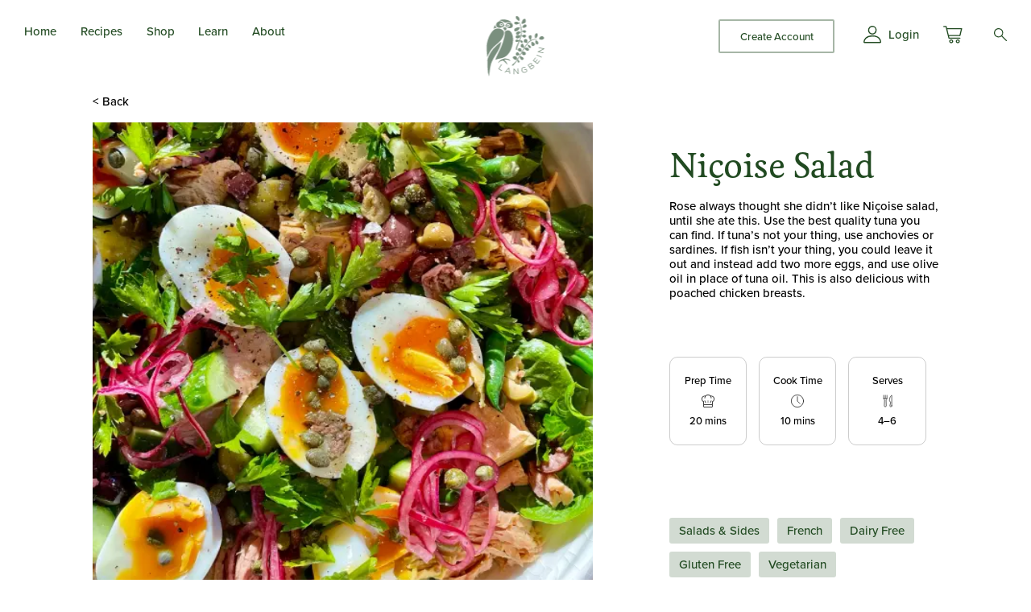

--- FILE ---
content_type: text/html; charset=UTF-8
request_url: https://www.langbein.com/recipes/nicoise-salad
body_size: 26584
content:
<!DOCTYPE html><html lang="en"><head><meta charSet="utf-8"/><meta http-equiv="x-ua-compatible" content="ie=edge"/><meta name="viewport" content="width=device-width, initial-scale=1, shrink-to-fit=no"/><meta name="generator" content="Gatsby 4.25.9"/><meta data-react-helmet="true" name="description" content="Hundreds of quick and easy recipes created by Annabel and her online community."/><meta data-react-helmet="true" name="keywords"/><meta data-react-helmet="true" property="og:title" content="Niçoise Salad — Annabel Langbein – Recipes"/><meta data-react-helmet="true" property="og:type" content="recipe"/><meta data-react-helmet="true" property="og:url" content="https://www.langbein.com/recipes/nicoise-salad"/><meta data-react-helmet="true" property="og:image" content="https://cdn.sanity.io/images/lk4ngv76/production/2cd36a1db95bf0e959266e0a8b13c4d4c040a7b2-1296x1094.png"/><meta data-react-helmet="true" property="og:description" content="Hundreds of quick and easy recipes created by Annabel and her online community."/><meta data-react-helmet="true" name="twitter:card" content="summary_large_image"/><meta data-react-helmet="true" name="twitter:title" content="Niçoise Salad — Annabel Langbein – Recipes"/><meta data-react-helmet="true" name="twitter:image" content="https://cdn.sanity.io/images/lk4ngv76/production/2cd36a1db95bf0e959266e0a8b13c4d4c040a7b2-1296x1094.png"/><meta data-react-helmet="true" property="twitter:site" content="@annabellangbein"/><meta data-react-helmet="true" name="twitter:description" content="Hundreds of quick and easy recipes created by Annabel and her online community."/><style data-href="/styles.381467e123fcab8b5569.css" data-identity="gatsby-global-css">@charset "UTF-8";@font-face{font-display:auto;font-family:proxima-nova;font-style:normal;font-weight:400;src:url(https://use.typekit.net/af/23e139/00000000000000007735e605/30/l?primer=7cdcb44be4a7db8877ffa5c0007b8dd865b3bbc383831fe2ea177f62257a9191&fvd=n5&v=3) format("woff2"),url(https://use.typekit.net/af/23e139/00000000000000007735e605/30/d?primer=7cdcb44be4a7db8877ffa5c0007b8dd865b3bbc383831fe2ea177f62257a9191&fvd=n5&v=3) format("woff"),url(https://use.typekit.net/af/23e139/00000000000000007735e605/30/a?primer=7cdcb44be4a7db8877ffa5c0007b8dd865b3bbc383831fe2ea177f62257a9191&fvd=n5&v=3) format("opentype")}@font-face{font-display:auto;font-family:proxima-nova;font-style:normal;font-weight:600;src:url(https://use.typekit.net/af/23e139/00000000000000007735e605/30/l?primer=7cdcb44be4a7db8877ffa5c0007b8dd865b3bbc383831fe2ea177f62257a9191&fvd=n5&v=3) format("woff2"),url(https://use.typekit.net/af/23e139/00000000000000007735e605/30/d?primer=7cdcb44be4a7db8877ffa5c0007b8dd865b3bbc383831fe2ea177f62257a9191&fvd=n5&v=3) format("woff"),url(https://use.typekit.net/af/23e139/00000000000000007735e605/30/a?primer=7cdcb44be4a7db8877ffa5c0007b8dd865b3bbc383831fe2ea177f62257a9191&fvd=n5&v=3) format("opentype")}@font-face{font-display:auto;font-family:proxima-nova;font-style:normal;font-weight:700;src:url(https://use.typekit.net/af/2555e1/00000000000000007735e603/30/l?subset_id=2&fvd=n7&v=3) format("woff2"),url(https://use.typekit.net/af/2555e1/00000000000000007735e603/30/d?subset_id=2&fvd=n7&v=3) format("woff"),url(https://use.typekit.net/af/2555e1/00000000000000007735e603/30/a?subset_id=2&fvd=n7&v=3) format("opentype")}@font-face{font-display:auto;font-family:feijoa;font-style:normal;font-weight:400;src:url(/static/Feijoa-Medium-c139600c011bd5ffef29e04a8e2e61cd.otf)}@font-face{font-display:auto;font-family:feijoa;font-style:normal;font-weight:700;src:url(/static/Feijoa-Bold-74576a1da2afe9c5ff9b1575a1b1bc4c.otf)}.slick-slider{-webkit-touch-callout:none;-webkit-tap-highlight-color:transparent;box-sizing:border-box;touch-action:pan-y;-webkit-user-select:none;user-select:none;-khtml-user-select:none}.slick-list,.slick-slider{display:block;position:relative}.slick-list{margin:0;overflow:hidden;padding:0}.slick-list:focus{outline:none}.slick-list.dragging{cursor:pointer;cursor:hand}.slick-slider .slick-list,.slick-slider .slick-track{transform:translateZ(0)}.slick-track{display:block;left:0;margin-left:auto;margin-right:auto;position:relative;top:0}.slick-track:after,.slick-track:before{content:"";display:table}.slick-track:after{clear:both}.slick-loading .slick-track{visibility:hidden}.slick-slide{display:none;float:left;height:100%;min-height:1px}[dir=rtl] .slick-slide{float:right}.slick-slide img{display:block}.slick-slide.slick-loading img{display:none}.slick-slide.dragging img{pointer-events:none}.slick-initialized .slick-slide{display:block}.slick-loading .slick-slide{visibility:hidden}.slick-vertical .slick-slide{border:1px solid transparent;display:block;height:auto}.slick-arrow.slick-hidden{display:none}.slick-loading .slick-list{background:#fff url([data-uri]) 50% no-repeat}@font-face{font-family:slick;font-style:normal;font-weight:400;src:url([data-uri]);src:url([data-uri]?#iefix) format("embedded-opentype"),url([data-uri]) format("woff"),url([data-uri]) format("truetype"),url([data-uri]#slick) format("svg")}.slick-next,.slick-prev{border:none;cursor:pointer;display:block;font-size:0;height:20px;line-height:0;padding:0;position:absolute;top:50%;transform:translateY(-50%);width:20px}.slick-next,.slick-next:focus,.slick-next:hover,.slick-prev,.slick-prev:focus,.slick-prev:hover{background:transparent;color:transparent;outline:none}.slick-next:focus:before,.slick-next:hover:before,.slick-prev:focus:before,.slick-prev:hover:before{opacity:1}.slick-next.slick-disabled:before,.slick-prev.slick-disabled:before{opacity:.25}.slick-next:before,.slick-prev:before{-webkit-font-smoothing:antialiased;-moz-osx-font-smoothing:grayscale;color:#fff;font-family:slick;font-size:20px;line-height:1;opacity:.75}.slick-prev{left:-25px}[dir=rtl] .slick-prev{left:auto;right:-25px}.slick-prev:before{content:"←"}[dir=rtl] .slick-prev:before{content:"→"}.slick-next{right:-25px}[dir=rtl] .slick-next{left:-25px;right:auto}.slick-next:before{content:"→"}[dir=rtl] .slick-next:before{content:"←"}.slick-dotted.slick-slider{margin-bottom:30px}.slick-dots{bottom:-25px;display:block;list-style:none;margin:0;padding:0;position:absolute;text-align:center;width:100%}.slick-dots li{display:inline-block;margin:0 5px;padding:0;position:relative}.slick-dots li,.slick-dots li button{cursor:pointer;height:20px;width:20px}.slick-dots li button{background:transparent;border:0;color:transparent;display:block;font-size:0;line-height:0;outline:none;padding:5px}.slick-dots li button:focus,.slick-dots li button:hover{outline:none}.slick-dots li button:focus:before,.slick-dots li button:hover:before{opacity:1}.slick-dots li button:before{-webkit-font-smoothing:antialiased;-moz-osx-font-smoothing:grayscale;color:#000;content:"•";font-family:slick;font-size:6px;height:20px;left:0;line-height:20px;opacity:.25;position:absolute;text-align:center;top:0;width:20px}.slick-dots li.slick-active button:before{color:#000;opacity:.75}:root{--clear-button-icon-pad:2px;--clear-button-icon-width:10px;--icon-color:#999}.rdn,.rdn-control{position:relative}.rdn-control{background-color:#fff;border:1px solid #ccc;border-radius:2px;box-sizing:border-box;color:#333;cursor:default;outline:none;overflow:hidden;padding:8px 52px 8px 10px;transition:all .2s ease}.rdn-control:hover{box-shadow:0 1px 0 rgba(0,0,0,.06)}.rdn-control-icon{display:block;height:0;margin-top:-6px;position:absolute;right:10px;top:14px}.rdn-control-clear{cursor:pointer;font-size:0;position:absolute;right:30px;top:8px}.rdn-control-clear-button{background:transparent;border:none;cursor:pointer;height:calc(var(--clear-button-icon-width)*2);margin:0;padding:0;position:relative;text-decoration:none;width:calc(var(--clear-button-icon-width)*2)}.rdn-control-clear-button-icon{height:var(--clear-button-icon-width);left:3px;position:absolute;top:3px;width:var(--clear-button-icon-width)}.rdn-control-clear-button-icon:after,.rdn-control-clear-button-icon:before{background-color:var(--icon-color);content:" ";height:calc(var(--clear-button-icon-width) + 3px);left:calc(var(--clear-button-icon-width)/2*1px);position:absolute;width:2px}.rdn-control-clear-button-icon:before{transform:rotate(45deg)}.rdn-control-clear-button-icon:after{transform:rotate(-45deg)}.rdn-control-arrow-icon{border-color:var(--icon-color) transparent transparent;border-style:solid;border-width:5px 5px 0;content:" ";display:block;height:0;margin-top:-ceil(2.5);position:absolute;right:10px;top:14px;width:0}.rdn-control-arrow-icon.is-open{border-color:transparent transparent var(--icon-color);border-width:0 5px 5px}.rdn-drop,.rdn-selection{-webkit-overflow-scrolling:touch;background-color:#fff;border:1px solid #ccc;box-shadow:0 1px 0 rgba(0,0,0,.06);box-sizing:border-box;margin-top:-1px;max-height:200px;overflow-y:auto;position:absolute;top:100%;width:100%;z-index:1000}.rdn-selection{position:relative;z-index:auto}.rdn-drop-menu-group-title,.rdn-selection-menu-group-title{color:#333;font-weight:700;padding:8px 10px;text-transform:capitalize}.rdn-drop-menu-group-option,.rdn-drop-menu-option,.rdn-selection-menu-group-option,.rdn-selection-menu-option{box-sizing:border-box;color:rgba(51,51,51,.8);cursor:pointer;display:block;padding:8px 10px}.rdn-drop-menu-group-option.is-disabled-option,.rdn-drop-menu-option.is-disabled-option,.rdn-selection-menu-group-option.is-disabled-option,.rdn-selection-menu-option.is-disabled-option{cursor:default}.rdn-drop-menu-group-option:last-child,.rdn-drop-menu-option:last-child,.rdn-selection-menu-group-option:last-child,.rdn-selection-menu-option:last-child{border-bottom-left-radius:2px;border-bottom-right-radius:2px}.rdn-drop-menu-group-option:hover,.rdn-drop-menu-option:hover,.rdn-selection-menu-group-option:hover,.rdn-selection-menu-option:hover{background-color:#f2f9fc;color:#333}.rdn-drop-menu-group-option.is-disabled-option:hover,.rdn-drop-menu-option.is-disabled-option:hover,.rdn-selection-menu-group-option.is-disabled-option:hover,.rdn-selection-menu-option.is-disabled-option:hover{background-color:#fff;color:rgba(51,51,51,.8)}.rdn-drop-menu-group-option.is-selected,.rdn-drop-menu-option.is-selected,.rdn-selection-menu-group-option.is-selected,.rdn-selection-menu-option.is-selected{background-color:#f2f9fc;color:#333}.rdn-drop-menu-noresults,.rdn-selection-menu-noresults{box-sizing:border-box;color:#ccc;cursor:default;display:block;padding:8px 10px}@font-face{font-family:swiper-icons;font-style:normal;font-weight:400;src:url("data:application/font-woff;charset=utf-8;base64, [base64]//wADZ2x5ZgAAAywAAADMAAAD2MHtryVoZWFkAAABbAAAADAAAAA2E2+eoWhoZWEAAAGcAAAAHwAAACQC9gDzaG10eAAAAigAAAAZAAAArgJkABFsb2NhAAAC0AAAAFoAAABaFQAUGG1heHAAAAG8AAAAHwAAACAAcABAbmFtZQAAA/gAAAE5AAACXvFdBwlwb3N0AAAFNAAAAGIAAACE5s74hXjaY2BkYGAAYpf5Hu/j+W2+MnAzMYDAzaX6QjD6/4//Bxj5GA8AuRwMYGkAPywL13jaY2BkYGA88P8Agx4j+/8fQDYfA1AEBWgDAIB2BOoAeNpjYGRgYNBh4GdgYgABEMnIABJzYNADCQAACWgAsQB42mNgYfzCOIGBlYGB0YcxjYGBwR1Kf2WQZGhhYGBiYGVmgAFGBiQQkOaawtDAoMBQxXjg/wEGPcYDDA4wNUA2CCgwsAAAO4EL6gAAeNpj2M0gyAACqxgGNWBkZ2D4/wMA+xkDdgAAAHjaY2BgYGaAYBkGRgYQiAHyGMF8FgYHIM3DwMHABGQrMOgyWDLEM1T9/w8UBfEMgLzE////P/5//f/V/xv+r4eaAAeMbAxwIUYmIMHEgKYAYjUcsDAwsLKxc3BycfPw8jEQA/[base64]/uznmfPFBNODM2K7MTQ45YEAZqGP81AmGGcF3iPqOop0r1SPTaTbVkfUe4HXj97wYE+yNwWYxwWu4v1ugWHgo3S1XdZEVqWM7ET0cfnLGxWfkgR42o2PvWrDMBSFj/IHLaF0zKjRgdiVMwScNRAoWUoH78Y2icB/yIY09An6AH2Bdu/UB+yxopYshQiEvnvu0dURgDt8QeC8PDw7Fpji3fEA4z/PEJ6YOB5hKh4dj3EvXhxPqH/SKUY3rJ7srZ4FZnh1PMAtPhwP6fl2PMJMPDgeQ4rY8YT6Gzao0eAEA409DuggmTnFnOcSCiEiLMgxCiTI6Cq5DZUd3Qmp10vO0LaLTd2cjN4fOumlc7lUYbSQcZFkutRG7g6JKZKy0RmdLY680CDnEJ+UMkpFFe1RN7nxdVpXrC4aTtnaurOnYercZg2YVmLN/d/gczfEimrE/fs/bOuq29Zmn8tloORaXgZgGa78yO9/cnXm2BpaGvq25Dv9S4E9+5SIc9PqupJKhYFSSl47+Qcr1mYNAAAAeNptw0cKwkAAAMDZJA8Q7OUJvkLsPfZ6zFVERPy8qHh2YER+3i/BP83vIBLLySsoKimrqKqpa2hp6+jq6RsYGhmbmJqZSy0sraxtbO3sHRydnEMU4uR6yx7JJXveP7WrDycAAAAAAAH//wACeNpjYGRgYOABYhkgZgJCZgZNBkYGLQZtIJsFLMYAAAw3ALgAeNolizEKgDAQBCchRbC2sFER0YD6qVQiBCv/H9ezGI6Z5XBAw8CBK/m5iQQVauVbXLnOrMZv2oLdKFa8Pjuru2hJzGabmOSLzNMzvutpB3N42mNgZGBg4GKQYzBhYMxJLMlj4GBgAYow/P/PAJJhLM6sSoWKfWCAAwDAjgbRAAB42mNgYGBkAIIbCZo5IPrmUn0hGA0AO8EFTQAA")}:root{--swiper-theme-color:#007aff}.swiper{list-style:none;margin-left:auto;margin-right:auto;overflow:hidden;padding:0;position:relative;z-index:1}.swiper-vertical>.swiper-wrapper{flex-direction:column}.swiper-wrapper{box-sizing:content-box;display:flex;height:100%;position:relative;transition-property:transform;width:100%;z-index:1}.swiper-android .swiper-slide,.swiper-wrapper{transform:translateZ(0)}.swiper-pointer-events{touch-action:pan-y}.swiper-pointer-events.swiper-vertical{touch-action:pan-x}.swiper-slide{flex-shrink:0;height:100%;position:relative;transition-property:transform;width:100%}.swiper-slide-invisible-blank{visibility:hidden}.swiper-autoheight,.swiper-autoheight .swiper-slide{height:auto}.swiper-autoheight .swiper-wrapper{align-items:flex-start;transition-property:transform,height}.swiper-3d,.swiper-3d.swiper-css-mode .swiper-wrapper{perspective:1200px}.swiper-3d .swiper-cube-shadow,.swiper-3d .swiper-slide,.swiper-3d .swiper-slide-shadow,.swiper-3d .swiper-slide-shadow-bottom,.swiper-3d .swiper-slide-shadow-left,.swiper-3d .swiper-slide-shadow-right,.swiper-3d .swiper-slide-shadow-top,.swiper-3d .swiper-wrapper{transform-style:preserve-3d}.swiper-3d .swiper-slide-shadow,.swiper-3d .swiper-slide-shadow-bottom,.swiper-3d .swiper-slide-shadow-left,.swiper-3d .swiper-slide-shadow-right,.swiper-3d .swiper-slide-shadow-top{height:100%;left:0;pointer-events:none;position:absolute;top:0;width:100%;z-index:10}.swiper-3d .swiper-slide-shadow{background:rgba(0,0,0,.15)}.swiper-3d .swiper-slide-shadow-left{background-image:linear-gradient(270deg,rgba(0,0,0,.5),transparent)}.swiper-3d .swiper-slide-shadow-right{background-image:linear-gradient(90deg,rgba(0,0,0,.5),transparent)}.swiper-3d .swiper-slide-shadow-top{background-image:linear-gradient(0deg,rgba(0,0,0,.5),transparent)}.swiper-3d .swiper-slide-shadow-bottom{background-image:linear-gradient(180deg,rgba(0,0,0,.5),transparent)}.swiper-css-mode>.swiper-wrapper{-ms-overflow-style:none;overflow:auto;scrollbar-width:none}.swiper-css-mode>.swiper-wrapper::-webkit-scrollbar{display:none}.swiper-css-mode>.swiper-wrapper>.swiper-slide{scroll-snap-align:start start}.swiper-horizontal.swiper-css-mode>.swiper-wrapper{scroll-snap-type:x mandatory}.swiper-vertical.swiper-css-mode>.swiper-wrapper{scroll-snap-type:y mandatory}.swiper-centered>.swiper-wrapper:before{content:"";flex-shrink:0;order:9999}.swiper-centered.swiper-horizontal>.swiper-wrapper>.swiper-slide:first-child{-webkit-margin-start:var(--swiper-centered-offset-before);margin-inline-start:var(--swiper-centered-offset-before)}.swiper-centered.swiper-horizontal>.swiper-wrapper:before{height:100%;min-height:1px;width:var(--swiper-centered-offset-after)}.swiper-centered.swiper-vertical>.swiper-wrapper>.swiper-slide:first-child{-webkit-margin-before:var(--swiper-centered-offset-before);margin-block-start:var(--swiper-centered-offset-before)}.swiper-centered.swiper-vertical>.swiper-wrapper:before{height:var(--swiper-centered-offset-after);min-width:1px;width:100%}.swiper-centered>.swiper-wrapper>.swiper-slide{scroll-snap-align:center center}.swiper-pagination{position:absolute;text-align:center;transform:translateZ(0);transition:opacity .3s;z-index:10}.swiper-pagination.swiper-pagination-hidden{opacity:0}.swiper-horizontal>.swiper-pagination-bullets,.swiper-pagination-bullets.swiper-pagination-horizontal,.swiper-pagination-custom,.swiper-pagination-fraction{bottom:10px;left:0;width:100%}.swiper-pagination-bullets-dynamic{font-size:0;overflow:hidden}.swiper-pagination-bullets-dynamic .swiper-pagination-bullet{position:relative;transform:scale(.33)}.swiper-pagination-bullets-dynamic .swiper-pagination-bullet-active,.swiper-pagination-bullets-dynamic .swiper-pagination-bullet-active-main{transform:scale(1)}.swiper-pagination-bullets-dynamic .swiper-pagination-bullet-active-prev{transform:scale(.66)}.swiper-pagination-bullets-dynamic .swiper-pagination-bullet-active-prev-prev{transform:scale(.33)}.swiper-pagination-bullets-dynamic .swiper-pagination-bullet-active-next{transform:scale(.66)}.swiper-pagination-bullets-dynamic .swiper-pagination-bullet-active-next-next{transform:scale(.33)}.swiper-pagination-bullet{background:var(--swiper-pagination-bullet-inactive-color,#000);border-radius:50%;display:inline-block;height:var(--swiper-pagination-bullet-height,var(--swiper-pagination-bullet-size,8px));opacity:var(--swiper-pagination-bullet-inactive-opacity,.2);width:var(--swiper-pagination-bullet-width,var(--swiper-pagination-bullet-size,8px))}button.swiper-pagination-bullet{-webkit-appearance:none;appearance:none;border:none;box-shadow:none;margin:0;padding:0}.swiper-pagination-clickable .swiper-pagination-bullet{cursor:pointer}.swiper-pagination-bullet:only-child{display:none!important}.swiper-pagination-bullet-active{background:var(--swiper-pagination-color,var(--swiper-theme-color));opacity:var(--swiper-pagination-bullet-opacity,1)}.swiper-pagination-vertical.swiper-pagination-bullets,.swiper-vertical>.swiper-pagination-bullets{right:10px;top:50%;transform:translate3d(0,-50%,0)}.swiper-pagination-vertical.swiper-pagination-bullets .swiper-pagination-bullet,.swiper-vertical>.swiper-pagination-bullets .swiper-pagination-bullet{display:block;margin:var(--swiper-pagination-bullet-vertical-gap,6px) 0}.swiper-pagination-vertical.swiper-pagination-bullets.swiper-pagination-bullets-dynamic,.swiper-vertical>.swiper-pagination-bullets.swiper-pagination-bullets-dynamic{top:50%;transform:translateY(-50%);width:8px}.swiper-pagination-vertical.swiper-pagination-bullets.swiper-pagination-bullets-dynamic .swiper-pagination-bullet,.swiper-vertical>.swiper-pagination-bullets.swiper-pagination-bullets-dynamic .swiper-pagination-bullet{display:inline-block;transition:transform .2s,top .2s}.swiper-horizontal>.swiper-pagination-bullets .swiper-pagination-bullet,.swiper-pagination-horizontal.swiper-pagination-bullets .swiper-pagination-bullet{margin:0 var(--swiper-pagination-bullet-horizontal-gap,4px)}.swiper-horizontal>.swiper-pagination-bullets.swiper-pagination-bullets-dynamic,.swiper-pagination-horizontal.swiper-pagination-bullets.swiper-pagination-bullets-dynamic{left:50%;transform:translateX(-50%);white-space:nowrap}.swiper-horizontal>.swiper-pagination-bullets.swiper-pagination-bullets-dynamic .swiper-pagination-bullet,.swiper-pagination-horizontal.swiper-pagination-bullets.swiper-pagination-bullets-dynamic .swiper-pagination-bullet{transition:transform .2s,left .2s}.swiper-horizontal.swiper-rtl>.swiper-pagination-bullets-dynamic .swiper-pagination-bullet{transition:transform .2s,right .2s}.swiper-pagination-progressbar{background:rgba(0,0,0,.25);position:absolute}.swiper-pagination-progressbar .swiper-pagination-progressbar-fill{background:var(--swiper-pagination-color,var(--swiper-theme-color));height:100%;left:0;position:absolute;top:0;transform:scale(0);transform-origin:left top;width:100%}.swiper-rtl .swiper-pagination-progressbar .swiper-pagination-progressbar-fill{transform-origin:right top}.swiper-horizontal>.swiper-pagination-progressbar,.swiper-pagination-progressbar.swiper-pagination-horizontal,.swiper-pagination-progressbar.swiper-pagination-vertical.swiper-pagination-progressbar-opposite,.swiper-vertical>.swiper-pagination-progressbar.swiper-pagination-progressbar-opposite{height:4px;left:0;top:0;width:100%}.swiper-horizontal>.swiper-pagination-progressbar.swiper-pagination-progressbar-opposite,.swiper-pagination-progressbar.swiper-pagination-horizontal.swiper-pagination-progressbar-opposite,.swiper-pagination-progressbar.swiper-pagination-vertical,.swiper-vertical>.swiper-pagination-progressbar{height:100%;left:0;top:0;width:4px}.swiper-pagination-lock{display:none}:root{--swiper-navigation-size:44px}.swiper-button-next,.swiper-button-prev{align-items:center;color:var(--swiper-navigation-color,var(--swiper-theme-color));cursor:pointer;display:flex;height:var(--swiper-navigation-size);justify-content:center;margin-top:calc(0px - var(--swiper-navigation-size)/2);position:absolute;top:50%;width:calc(var(--swiper-navigation-size)/44*27);z-index:10}.swiper-button-next.swiper-button-disabled,.swiper-button-prev.swiper-button-disabled{cursor:auto;opacity:.35;pointer-events:none}.swiper-button-next:after,.swiper-button-prev:after{font-family:swiper-icons;font-size:var(--swiper-navigation-size);font-variant:normal;letter-spacing:0;line-height:1;text-transform:none!important;text-transform:none}.swiper-button-prev,.swiper-rtl .swiper-button-next{left:10px;right:auto}.swiper-button-prev:after,.swiper-rtl .swiper-button-next:after{content:"prev"}.swiper-button-next,.swiper-rtl .swiper-button-prev{left:auto;right:10px}.swiper-button-next:after,.swiper-rtl .swiper-button-prev:after{content:"next"}.swiper-button-lock{display:none}:root{--toastify-color-light:#fff;--toastify-color-dark:#121212;--toastify-color-info:#3498db;--toastify-color-success:#07bc0c;--toastify-color-warning:#f1c40f;--toastify-color-error:#e74c3c;--toastify-color-transparent:hsla(0,0%,100%,.7);--toastify-icon-color-info:var(--toastify-color-info);--toastify-icon-color-success:var(--toastify-color-success);--toastify-icon-color-warning:var(--toastify-color-warning);--toastify-icon-color-error:var(--toastify-color-error);--toastify-toast-width:320px;--toastify-toast-background:#fff;--toastify-toast-min-height:64px;--toastify-toast-max-height:800px;--toastify-font-family:sans-serif;--toastify-z-index:9999;--toastify-text-color-light:#757575;--toastify-text-color-dark:#fff;--toastify-text-color-info:#fff;--toastify-text-color-success:#fff;--toastify-text-color-warning:#fff;--toastify-text-color-error:#fff;--toastify-spinner-color:#616161;--toastify-spinner-color-empty-area:#e0e0e0;--toastify-color-progress-light:linear-gradient(90deg,#4cd964,#5ac8fa,#007aff,#34aadc,#5856d6,#ff2d55);--toastify-color-progress-dark:#bb86fc;--toastify-color-progress-info:var(--toastify-color-info);--toastify-color-progress-success:var(--toastify-color-success);--toastify-color-progress-warning:var(--toastify-color-warning);--toastify-color-progress-error:var(--toastify-color-error)}.Toastify__toast-container{box-sizing:border-box;color:#fff;padding:4px;position:fixed;-webkit-transform:translate3d(0,0,var(--toastify-z-index) px);width:var(--toastify-toast-width);z-index:var(--toastify-z-index)}.Toastify__toast-container--top-left{left:1em;top:1em}.Toastify__toast-container--top-center{left:50%;top:1em;transform:translateX(-50%)}.Toastify__toast-container--top-right{right:1em;top:1em}.Toastify__toast-container--bottom-left{bottom:1em;left:1em}.Toastify__toast-container--bottom-center{bottom:1em;left:50%;transform:translateX(-50%)}.Toastify__toast-container--bottom-right{bottom:1em;right:1em}@media only screen and (max-width:480px){.Toastify__toast-container{left:0;margin:0;padding:0;width:100vw}.Toastify__toast-container--top-center,.Toastify__toast-container--top-left,.Toastify__toast-container--top-right{top:0;transform:translateX(0)}.Toastify__toast-container--bottom-center,.Toastify__toast-container--bottom-left,.Toastify__toast-container--bottom-right{bottom:0;transform:translateX(0)}.Toastify__toast-container--rtl{left:auto;right:0}}.Toastify__toast{border-radius:4px;box-shadow:0 1px 10px 0 rgba(0,0,0,.1),0 2px 15px 0 rgba(0,0,0,.05);box-sizing:border-box;cursor:pointer;direction:ltr;display:flex;font-family:var(--toastify-font-family);justify-content:space-between;margin-bottom:1rem;max-height:var(--toastify-toast-max-height);min-height:var(--toastify-toast-min-height);overflow:hidden;padding:8px;position:relative}.Toastify__toast--rtl{direction:rtl}.Toastify__toast-body{align-items:center;display:flex;flex:1 1 auto;margin:auto 0;padding:6px}.Toastify__toast-body>div:last-child{flex:1 1}.Toastify__toast-icon{-webkit-margin-end:10px;display:flex;flex-shrink:0;margin-inline-end:10px;width:20px}.Toastify--animate{animation-duration:.7s;animation-fill-mode:both}.Toastify--animate-icon{animation-duration:.3s;animation-fill-mode:both}@media only screen and (max-width:480px){.Toastify__toast{border-radius:0;margin-bottom:0}}.Toastify__toast-theme--dark{background:var(--toastify-color-dark);color:var(--toastify-text-color-dark)}.Toastify__toast-theme--colored.Toastify__toast--default,.Toastify__toast-theme--light{background:var(--toastify-color-light);color:var(--toastify-text-color-light)}.Toastify__toast-theme--colored.Toastify__toast--info{background:var(--toastify-color-info);color:var(--toastify-text-color-info)}.Toastify__toast-theme--colored.Toastify__toast--success{background:var(--toastify-color-success);color:var(--toastify-text-color-success)}.Toastify__toast-theme--colored.Toastify__toast--warning{background:var(--toastify-color-warning);color:var(--toastify-text-color-warning)}.Toastify__toast-theme--colored.Toastify__toast--error{background:var(--toastify-color-error);color:var(--toastify-text-color-error)}.Toastify__progress-bar-theme--light{background:var(--toastify-color-progress-light)}.Toastify__progress-bar-theme--dark{background:var(--toastify-color-progress-dark)}.Toastify__progress-bar--info{background:var(--toastify-color-progress-info)}.Toastify__progress-bar--success{background:var(--toastify-color-progress-success)}.Toastify__progress-bar--warning{background:var(--toastify-color-progress-warning)}.Toastify__progress-bar--error{background:var(--toastify-color-progress-error)}.Toastify__progress-bar-theme--colored.Toastify__progress-bar--error,.Toastify__progress-bar-theme--colored.Toastify__progress-bar--info,.Toastify__progress-bar-theme--colored.Toastify__progress-bar--success,.Toastify__progress-bar-theme--colored.Toastify__progress-bar--warning{background:var(--toastify-color-transparent)}.Toastify__close-button{align-self:flex-start;background:transparent;border:none;color:#fff;cursor:pointer;opacity:.7;outline:none;padding:0;transition:.3s ease}.Toastify__close-button--light{color:#000;opacity:.3}.Toastify__close-button>svg{fill:currentColor;height:16px;width:14px}.Toastify__close-button:focus,.Toastify__close-button:hover{opacity:1}@keyframes Toastify__trackProgress{0%{transform:scaleX(1)}to{transform:scaleX(0)}}.Toastify__progress-bar{bottom:0;height:5px;left:0;opacity:.7;position:absolute;transform-origin:left;width:100%;z-index:var(--toastify-z-index)}.Toastify__progress-bar--animated{animation:Toastify__trackProgress linear 1 forwards}.Toastify__progress-bar--controlled{transition:transform .2s}.Toastify__progress-bar--rtl{left:auto;right:0;transform-origin:right}.Toastify__spinner{animation:Toastify__spin .65s linear infinite;border:2px solid;border-color:var(--toastify-spinner-color-empty-area);border-radius:100%;border-right-color:var(--toastify-spinner-color);box-sizing:border-box;height:20px;width:20px}@keyframes Toastify__bounceInRight{0%,60%,75%,90%,to{animation-timing-function:cubic-bezier(.215,.61,.355,1)}0%{opacity:0;transform:translate3d(3000px,0,0)}60%{opacity:1;transform:translate3d(-25px,0,0)}75%{transform:translate3d(10px,0,0)}90%{transform:translate3d(-5px,0,0)}to{transform:none}}@keyframes Toastify__bounceOutRight{20%{opacity:1;transform:translate3d(-20px,0,0)}to{opacity:0;transform:translate3d(2000px,0,0)}}@keyframes Toastify__bounceInLeft{0%,60%,75%,90%,to{animation-timing-function:cubic-bezier(.215,.61,.355,1)}0%{opacity:0;transform:translate3d(-3000px,0,0)}60%{opacity:1;transform:translate3d(25px,0,0)}75%{transform:translate3d(-10px,0,0)}90%{transform:translate3d(5px,0,0)}to{transform:none}}@keyframes Toastify__bounceOutLeft{20%{opacity:1;transform:translate3d(20px,0,0)}to{opacity:0;transform:translate3d(-2000px,0,0)}}@keyframes Toastify__bounceInUp{0%,60%,75%,90%,to{animation-timing-function:cubic-bezier(.215,.61,.355,1)}0%{opacity:0;transform:translate3d(0,3000px,0)}60%{opacity:1;transform:translate3d(0,-20px,0)}75%{transform:translate3d(0,10px,0)}90%{transform:translate3d(0,-5px,0)}to{transform:translateZ(0)}}@keyframes Toastify__bounceOutUp{20%{transform:translate3d(0,-10px,0)}40%,45%{opacity:1;transform:translate3d(0,20px,0)}to{opacity:0;transform:translate3d(0,-2000px,0)}}@keyframes Toastify__bounceInDown{0%,60%,75%,90%,to{animation-timing-function:cubic-bezier(.215,.61,.355,1)}0%{opacity:0;transform:translate3d(0,-3000px,0)}60%{opacity:1;transform:translate3d(0,25px,0)}75%{transform:translate3d(0,-10px,0)}90%{transform:translate3d(0,5px,0)}to{transform:none}}@keyframes Toastify__bounceOutDown{20%{transform:translate3d(0,10px,0)}40%,45%{opacity:1;transform:translate3d(0,-20px,0)}to{opacity:0;transform:translate3d(0,2000px,0)}}.Toastify__bounce-enter--bottom-left,.Toastify__bounce-enter--top-left{animation-name:Toastify__bounceInLeft}.Toastify__bounce-enter--bottom-right,.Toastify__bounce-enter--top-right{animation-name:Toastify__bounceInRight}.Toastify__bounce-enter--top-center{animation-name:Toastify__bounceInDown}.Toastify__bounce-enter--bottom-center{animation-name:Toastify__bounceInUp}.Toastify__bounce-exit--bottom-left,.Toastify__bounce-exit--top-left{animation-name:Toastify__bounceOutLeft}.Toastify__bounce-exit--bottom-right,.Toastify__bounce-exit--top-right{animation-name:Toastify__bounceOutRight}.Toastify__bounce-exit--top-center{animation-name:Toastify__bounceOutUp}.Toastify__bounce-exit--bottom-center{animation-name:Toastify__bounceOutDown}@keyframes Toastify__zoomIn{0%{opacity:0;transform:scale3d(.3,.3,.3)}50%{opacity:1}}@keyframes Toastify__zoomOut{0%{opacity:1}50%{opacity:0;transform:scale3d(.3,.3,.3)}to{opacity:0}}.Toastify__zoom-enter{animation-name:Toastify__zoomIn}.Toastify__zoom-exit{animation-name:Toastify__zoomOut}@keyframes Toastify__flipIn{0%{animation-timing-function:ease-in;opacity:0;transform:perspective(400px) rotateX(90deg)}40%{animation-timing-function:ease-in;transform:perspective(400px) rotateX(-20deg)}60%{opacity:1;transform:perspective(400px) rotateX(10deg)}80%{transform:perspective(400px) rotateX(-5deg)}to{transform:perspective(400px)}}@keyframes Toastify__flipOut{0%{transform:perspective(400px)}30%{opacity:1;transform:perspective(400px) rotateX(-20deg)}to{opacity:0;transform:perspective(400px) rotateX(90deg)}}.Toastify__flip-enter{animation-name:Toastify__flipIn}.Toastify__flip-exit{animation-name:Toastify__flipOut}@keyframes Toastify__slideInRight{0%{transform:translate3d(110%,0,0);visibility:visible}to{transform:translateZ(0)}}@keyframes Toastify__slideInLeft{0%{transform:translate3d(-110%,0,0);visibility:visible}to{transform:translateZ(0)}}@keyframes Toastify__slideInUp{0%{transform:translate3d(0,110%,0);visibility:visible}to{transform:translateZ(0)}}@keyframes Toastify__slideInDown{0%{transform:translate3d(0,-110%,0);visibility:visible}to{transform:translateZ(0)}}@keyframes Toastify__slideOutRight{0%{transform:translateZ(0)}to{transform:translate3d(110%,0,0);visibility:hidden}}@keyframes Toastify__slideOutLeft{0%{transform:translateZ(0)}to{transform:translate3d(-110%,0,0);visibility:hidden}}@keyframes Toastify__slideOutDown{0%{transform:translateZ(0)}to{transform:translate3d(0,500px,0);visibility:hidden}}@keyframes Toastify__slideOutUp{0%{transform:translateZ(0)}to{transform:translate3d(0,-500px,0);visibility:hidden}}.Toastify__slide-enter--bottom-left,.Toastify__slide-enter--top-left{animation-name:Toastify__slideInLeft}.Toastify__slide-enter--bottom-right,.Toastify__slide-enter--top-right{animation-name:Toastify__slideInRight}.Toastify__slide-enter--top-center{animation-name:Toastify__slideInDown}.Toastify__slide-enter--bottom-center{animation-name:Toastify__slideInUp}.Toastify__slide-exit--bottom-left,.Toastify__slide-exit--top-left{animation-name:Toastify__slideOutLeft}.Toastify__slide-exit--bottom-right,.Toastify__slide-exit--top-right{animation-name:Toastify__slideOutRight}.Toastify__slide-exit--top-center{animation-name:Toastify__slideOutUp}.Toastify__slide-exit--bottom-center{animation-name:Toastify__slideOutDown}@keyframes Toastify__spin{0%{transform:rotate(0deg)}to{transform:rotate(1turn)}}</style><link rel="preconnect" href="https://cdn.sanity.io"/><style data-styled="" data-styled-version="5.3.11">.kIatFX{-webkit-text-decoration-line:none;text-decoration-line:none;background-color:transparent;font-weight:400;font-family:proxima-nova;color:#fff;}/*!sc*/
@media only screen and (max-width:1000px){.kIatFX{font-size:15px;line-height:18px;}}/*!sc*/
@media only screen and (max-width:600px){}/*!sc*/
.extMFb{-webkit-text-decoration-line:none;text-decoration-line:none;background-color:transparent;font-weight:400;font-family:proxima-nova;margin:15px 0 20px 0;}/*!sc*/
@media only screen and (max-width:1000px){.extMFb{font-size:15px;line-height:18px;}}/*!sc*/
@media only screen and (max-width:600px){}/*!sc*/
.jlfLJk{-webkit-text-decoration-line:none;text-decoration-line:none;background-color:transparent;font-weight:400;font-family:proxima-nova;font-size:13px;margin:20px 0 0 0;text-align:center;}/*!sc*/
@media only screen and (max-width:1000px){.jlfLJk{font-size:15px;line-height:18px;font-size:13px;}}/*!sc*/
@media only screen and (max-width:600px){.jlfLJk{font-size:13px;}}/*!sc*/
.faByNi{-webkit-text-decoration-line:none;text-decoration-line:none;background-color:transparent;font-weight:400;font-family:proxima-nova;font-size:13px;margin:0px;text-align:center;}/*!sc*/
@media only screen and (max-width:1000px){.faByNi{font-size:15px;line-height:18px;font-size:13px;}}/*!sc*/
@media only screen and (max-width:600px){.faByNi{font-size:13px;}}/*!sc*/
.cUbrLG{-webkit-text-decoration-line:none;text-decoration-line:none;background-color:transparent;font-weight:400;font-family:proxima-nova;}/*!sc*/
@media only screen and (max-width:1000px){.cUbrLG{font-size:15px;line-height:18px;}}/*!sc*/
@media only screen and (max-width:600px){}/*!sc*/
.cFtXGI{-webkit-text-decoration-line:none;text-decoration-line:none;background-color:transparent;font-weight:400;font-family:proxima-nova;color:#fff;margin:5px 5px 0 0;}/*!sc*/
@media only screen and (max-width:1000px){.cFtXGI{font-size:15px;line-height:18px;}}/*!sc*/
@media only screen and (max-width:600px){}/*!sc*/
.hxFHXZ{-webkit-text-decoration-line:none;text-decoration-line:none;background-color:transparent;font-weight:400;font-family:proxima-nova;margin:0 0 15px 0;}/*!sc*/
@media only screen and (max-width:1000px){.hxFHXZ{font-size:15px;line-height:18px;}}/*!sc*/
@media only screen and (max-width:600px){}/*!sc*/
.cbygRV{-webkit-text-decoration-line:none;text-decoration-line:none;background-color:transparent;font-weight:400;font-family:proxima-nova;margin:5px 5px 0 0;}/*!sc*/
@media only screen and (max-width:1000px){.cbygRV{font-size:15px;line-height:18px;}}/*!sc*/
@media only screen and (max-width:600px){}/*!sc*/
.cjphYY{-webkit-text-decoration-line:none;text-decoration-line:none;background-color:transparent;font-weight:400;font-family:proxima-nova;color:#fff;margin:0px;}/*!sc*/
@media only screen and (max-width:1000px){.cjphYY{font-size:15px;line-height:18px;}}/*!sc*/
@media only screen and (max-width:600px){}/*!sc*/
data-styled.g3[id="standard__P-sc-1vj2v6u-1"]{content:"kIatFX,extMFb,jlfLJk,faByNi,cUbrLG,cFtXGI,hxFHXZ,cbygRV,cjphYY,"}/*!sc*/
.fzKePQ{color:#fff;font-size:15px;font-family:proxima-nova;font-weight:600;cursor:pointer;-webkit-text-decoration:none;text-decoration:none;}/*!sc*/
@media only screen and (max-width:600px){}/*!sc*/
.cmuOsR{color:#000;font-size:15px;font-family:proxima-nova;font-weight:600;cursor:pointer;-webkit-text-decoration:none;text-decoration:none;}/*!sc*/
@media only screen and (max-width:600px){}/*!sc*/
.iGeTqS{color:#fff;font-size:15px;font-family:proxima-nova;font-weight:600;cursor:pointer;-webkit-text-decoration:none;text-decoration:none;margin:6px 50px 6px 0;}/*!sc*/
@media only screen and (max-width:600px){}/*!sc*/
.ijqIox{color:#fff;font-size:15px;font-family:proxima-nova;font-weight:600;cursor:pointer;-webkit-text-decoration:none;text-decoration:none;margin:6px 0;}/*!sc*/
@media only screen and (max-width:600px){}/*!sc*/
data-styled.g4[id="standard__A-sc-1vj2v6u-2"]{content:"fzKePQ,cmuOsR,iGeTqS,ijqIox,"}/*!sc*/
.kaTnif{color:#214A21;font-size:40px;font-family:feijoa;font-size:40px;font-weight:400;}/*!sc*/
@media only screen and (max-width:600px){.kaTnif{font-size:45px;line-height:54px;font-size:33px;}}/*!sc*/
data-styled.g5[id="standard__H1-sc-1vj2v6u-3"]{content:"kaTnif,"}/*!sc*/
.ijQWie{font-size:30px;font-weight:400;font-family:proxima-nova;white-space:initial;color:#fff;opacity:1;cursor:default;}/*!sc*/
@media only screen and (max-width:1000px){}/*!sc*/
@media only screen and (max-width:600px){.ijQWie{font-size:28px;line-height:33.6px;}}/*!sc*/
.gLMXPq{font-size:30px;font-weight:400;font-family:proxima-nova;white-space:initial;}/*!sc*/
@media only screen and (max-width:1000px){}/*!sc*/
@media only screen and (max-width:600px){.gLMXPq{font-size:28px;line-height:33.6px;}}/*!sc*/
data-styled.g7[id="standard__H3-sc-1vj2v6u-5"]{content:"ijQWie,gLMXPq,"}/*!sc*/
.egZuOZ{font-size:22px;font-family:feijoa;white-space:initial;margin:5px 0 0 0;color:#fff;}/*!sc*/
@media only screen and (max-width:600px){.egZuOZ{font-size:22px;line-height:26.4px;}}/*!sc*/
data-styled.g8[id="standard__H4-sc-1vj2v6u-6"]{content:"egZuOZ,"}/*!sc*/
.ilrMTd{display:-webkit-box;display:-webkit-flex;display:-ms-flexbox;display:flex;position:fixed;-webkit-flex-direction:initial;-ms-flex-direction:initial;flex-direction:initial;-webkit-box-pack:initial;-webkit-justify-content:initial;-ms-flex-pack:initial;justify-content:initial;-webkit-align-items:initial;-webkit-box-align:initial;-ms-flex-align:initial;align-items:initial;-webkit-align-self:initial;-ms-flex-item-align:initial;align-self:initial;overflow:initial;border-radius:0px;background-size:cover;z-index:4;background-color:#66795A;width:100%;height:100%;top:0;left:-100%;-webkit-transition:all 0.2s;transition:all 0.2s;}/*!sc*/
@media only screen and (max-width:1000px){}/*!sc*/
@media only screen and (max-width:600px){}/*!sc*/
.gRvtcC{display:-webkit-box;display:-webkit-flex;display:-ms-flexbox;display:flex;-webkit-flex-direction:column;-ms-flex-direction:column;flex-direction:column;-webkit-box-pack:initial;-webkit-justify-content:initial;-ms-flex-pack:initial;justify-content:initial;-webkit-align-items:initial;-webkit-box-align:initial;-ms-flex-align:initial;align-items:initial;-webkit-align-self:initial;-ms-flex-item-align:initial;align-self:initial;overflow:scroll;border-radius:0px;background-size:cover;width:100%;margin:176px 0px 0px 0px;}/*!sc*/
@media only screen and (max-width:1000px){}/*!sc*/
@media only screen and (max-width:600px){}/*!sc*/
.fTnFaU{display:-webkit-box;display:-webkit-flex;display:-ms-flexbox;display:flex;-webkit-flex-direction:column;-ms-flex-direction:column;flex-direction:column;-webkit-box-pack:initial;-webkit-justify-content:initial;-ms-flex-pack:initial;justify-content:initial;-webkit-align-items:initial;-webkit-box-align:initial;-ms-flex-align:initial;align-items:initial;-webkit-align-self:initial;-ms-flex-item-align:initial;align-self:initial;overflow:initial;border-radius:0px;background-size:cover;margin:9% 0 100px 0;}/*!sc*/
@media only screen and (max-width:1000px){.fTnFaU{margin:0;}}/*!sc*/
@media only screen and (max-width:600px){}/*!sc*/
.gvFgjm{display:-webkit-box;display:-webkit-flex;display:-ms-flexbox;display:flex;-webkit-flex-direction:column;-ms-flex-direction:column;flex-direction:column;-webkit-box-pack:initial;-webkit-justify-content:initial;-ms-flex-pack:initial;justify-content:initial;-webkit-align-items:initial;-webkit-box-align:initial;-ms-flex-align:initial;align-items:initial;-webkit-align-self:initial;-ms-flex-item-align:initial;align-self:initial;overflow:initial;border-radius:0px;background-size:cover;width:82%;margin:auto;}/*!sc*/
@media only screen and (max-width:1000px){.gvFgjm{width:100%;}}/*!sc*/
@media only screen and (max-width:600px){}/*!sc*/
.ilfeUn{display:-webkit-box;display:-webkit-flex;display:-ms-flexbox;display:flex;position:relative;-webkit-flex-direction:initial;-ms-flex-direction:initial;flex-direction:initial;-webkit-box-pack:initial;-webkit-justify-content:initial;-ms-flex-pack:initial;justify-content:initial;-webkit-align-items:initial;-webkit-box-align:initial;-ms-flex-align:initial;align-items:initial;-webkit-align-self:initial;-ms-flex-item-align:initial;align-self:initial;overflow:initial;border-radius:0px;background-size:cover;width:65%;height:500px;}/*!sc*/
@media only screen and (max-width:1000px){.ilfeUn{width:100%;}}/*!sc*/
@media only screen and (max-width:600px){}/*!sc*/
.jofYvB{display:-webkit-box;display:-webkit-flex;display:-ms-flexbox;display:flex;position:absolute;-webkit-flex-direction:initial;-ms-flex-direction:initial;flex-direction:initial;-webkit-box-pack:space-evenly;-webkit-justify-content:space-evenly;-ms-flex-pack:space-evenly;justify-content:space-evenly;-webkit-align-items:initial;-webkit-box-align:initial;-ms-flex-align:initial;align-items:initial;-webkit-align-self:initial;-ms-flex-item-align:initial;align-self:initial;overflow:initial;border-radius:0px;background-size:cover;z-index:3;cursor:pointer;background-color:#D3AAA4;width:150px;height:50px;bottom:0px;right:0px;}/*!sc*/
@media only screen and (max-width:1000px){}/*!sc*/
@media only screen and (max-width:600px){}/*!sc*/
.dIogjS{display:-webkit-box;display:-webkit-flex;display:-ms-flexbox;display:flex;-webkit-flex-direction:initial;-ms-flex-direction:initial;flex-direction:initial;-webkit-box-pack:initial;-webkit-justify-content:initial;-ms-flex-pack:initial;justify-content:initial;-webkit-align-items:initial;-webkit-box-align:initial;-ms-flex-align:initial;align-items:initial;-webkit-align-self:initial;-ms-flex-item-align:initial;align-self:initial;overflow:initial;border-radius:0px;background-size:cover;width:10%;}/*!sc*/
@media only screen and (max-width:1000px){}/*!sc*/
@media only screen and (max-width:600px){}/*!sc*/
.jHGFJs{display:-webkit-box;display:-webkit-flex;display:-ms-flexbox;display:flex;-webkit-flex-direction:column;-ms-flex-direction:column;flex-direction:column;-webkit-box-pack:initial;-webkit-justify-content:initial;-ms-flex-pack:initial;justify-content:initial;-webkit-align-items:initial;-webkit-box-align:initial;-ms-flex-align:initial;align-items:initial;-webkit-align-self:initial;-ms-flex-item-align:initial;align-self:initial;overflow:initial;border-radius:0px;background-size:cover;width:35%;padding:3% 0 0 9%;}/*!sc*/
@media only screen and (max-width:1000px){.jHGFJs{padding:0;margin:60px auto 0 auto;width:80%;}}/*!sc*/
@media only screen and (max-width:600px){}/*!sc*/
.fsOljN{display:-webkit-box;display:-webkit-flex;display:-ms-flexbox;display:flex;-webkit-flex-direction:initial;-ms-flex-direction:initial;flex-direction:initial;-webkit-box-pack:initial;-webkit-justify-content:initial;-ms-flex-pack:initial;justify-content:initial;-webkit-align-items:initial;-webkit-box-align:initial;-ms-flex-align:initial;align-items:initial;-webkit-align-self:initial;-ms-flex-item-align:initial;align-self:initial;overflow:initial;border-radius:0px;background-size:cover;width:100%;margin:50px 0 60px 0;}/*!sc*/
@media only screen and (max-width:1000px){.fsOljN{margin:50px 0 40px 0;}}/*!sc*/
@media only screen and (max-width:600px){.fsOljN{margin:20px 0 15px 0;}}/*!sc*/
.dsEuYB{display:-webkit-box;display:-webkit-flex;display:-ms-flexbox;display:flex;-webkit-flex-direction:initial;-ms-flex-direction:initial;flex-direction:initial;-webkit-box-pack:initial;-webkit-justify-content:initial;-ms-flex-pack:initial;justify-content:initial;-webkit-align-items:initial;-webkit-box-align:initial;-ms-flex-align:initial;align-items:initial;-webkit-align-self:initial;-ms-flex-item-align:initial;align-self:initial;overflow:initial;border-radius:0px;background-size:cover;}/*!sc*/
@media only screen and (max-width:1000px){}/*!sc*/
@media only screen and (max-width:600px){}/*!sc*/
.fRXcKu{display:-webkit-box;display:-webkit-flex;display:-ms-flexbox;display:flex;-webkit-flex-direction:column;-ms-flex-direction:column;flex-direction:column;-webkit-box-pack:initial;-webkit-justify-content:initial;-ms-flex-pack:initial;justify-content:initial;-webkit-align-items:initial;-webkit-box-align:initial;-ms-flex-align:initial;align-items:initial;-webkit-align-self:initial;-ms-flex-item-align:initial;align-self:initial;overflow:initial;border-radius:0px;background-size:cover;width:80%;margin:0 auto 20px auto;}/*!sc*/
@media only screen and (max-width:1000px){}/*!sc*/
@media only screen and (max-width:600px){}/*!sc*/
.eclimi{display:-webkit-box;display:-webkit-flex;display:-ms-flexbox;display:flex;-webkit-flex-direction:column;-ms-flex-direction:column;flex-direction:column;-webkit-box-pack:initial;-webkit-justify-content:initial;-ms-flex-pack:initial;justify-content:initial;-webkit-align-items:initial;-webkit-box-align:initial;-ms-flex-align:initial;align-items:initial;-webkit-align-self:initial;-ms-flex-item-align:initial;align-self:initial;overflow:initial;border-radius:0px;background-size:cover;width:100%;}/*!sc*/
@media only screen and (max-width:1000px){}/*!sc*/
@media only screen and (max-width:600px){}/*!sc*/
.dsMCyJ{display:-webkit-box;display:-webkit-flex;display:-ms-flexbox;display:flex;-webkit-flex-direction:column;-ms-flex-direction:column;flex-direction:column;-webkit-box-pack:initial;-webkit-justify-content:initial;-ms-flex-pack:initial;justify-content:initial;-webkit-align-items:initial;-webkit-box-align:initial;-ms-flex-align:initial;align-items:initial;-webkit-align-self:initial;-ms-flex-item-align:initial;align-self:initial;overflow:initial;overflow-y:auto;border-radius:0px;background-size:cover;background-color:#66795A;width:100%;height:calc(100vh - 81px);}/*!sc*/
@media only screen and (max-width:1000px){.dsMCyJ{height:100%;}}/*!sc*/
@media only screen and (max-width:600px){}/*!sc*/
.ddScpT{display:-webkit-box;display:-webkit-flex;display:-ms-flexbox;display:flex;-webkit-flex-direction:initial;-ms-flex-direction:initial;flex-direction:initial;-webkit-box-pack:initial;-webkit-justify-content:initial;-ms-flex-pack:initial;justify-content:initial;-webkit-align-items:initial;-webkit-box-align:initial;-ms-flex-align:initial;align-items:initial;-webkit-align-self:initial;-ms-flex-item-align:initial;align-self:initial;overflow:initial;border-radius:0px;background-size:cover;width:65%;margin:80px auto 35px auto;}/*!sc*/
@media only screen and (max-width:1000px){.ddScpT{width:80%;}}/*!sc*/
@media only screen and (max-width:600px){}/*!sc*/
.eWozhK{display:-webkit-box;display:-webkit-flex;display:-ms-flexbox;display:flex;-webkit-flex-direction:column;-ms-flex-direction:column;flex-direction:column;-webkit-box-pack:initial;-webkit-justify-content:initial;-ms-flex-pack:initial;justify-content:initial;-webkit-align-items:initial;-webkit-box-align:initial;-ms-flex-align:initial;align-items:initial;-webkit-align-self:initial;-ms-flex-item-align:initial;align-self:initial;overflow:initial;border-radius:0px;background-size:cover;width:65%;margin:0 auto;}/*!sc*/
@media only screen and (max-width:1000px){.eWozhK{width:80%;}}/*!sc*/
@media only screen and (max-width:600px){}/*!sc*/
.AamOl{display:-webkit-box;display:-webkit-flex;display:-ms-flexbox;display:flex;-webkit-flex-direction:column;-ms-flex-direction:column;flex-direction:column;-webkit-box-pack:initial;-webkit-justify-content:initial;-ms-flex-pack:initial;justify-content:initial;-webkit-align-items:initial;-webkit-box-align:initial;-ms-flex-align:initial;align-items:initial;-webkit-align-self:initial;-ms-flex-item-align:initial;align-self:initial;overflow:initial;border-radius:0px;background-size:cover;margin:0 0 25px 0;}/*!sc*/
@media only screen and (max-width:1000px){}/*!sc*/
@media only screen and (max-width:600px){}/*!sc*/
.ihuDHI{display:-webkit-box;display:-webkit-flex;display:-ms-flexbox;display:flex;-webkit-flex-direction:initial;-ms-flex-direction:initial;flex-direction:initial;-webkit-box-pack:initial;-webkit-justify-content:initial;-ms-flex-pack:initial;justify-content:initial;-webkit-align-items:initial;-webkit-box-align:initial;-ms-flex-align:initial;align-items:initial;-webkit-align-self:initial;-ms-flex-item-align:initial;align-self:initial;overflow:initial;border-radius:0px;background-size:cover;cursor:pointer;width:100%;margin:0 0 10px 0;}/*!sc*/
@media only screen and (max-width:1000px){}/*!sc*/
@media only screen and (max-width:600px){}/*!sc*/
.bQqrrt{display:-webkit-box;display:-webkit-flex;display:-ms-flexbox;display:flex;-webkit-flex-direction:initial;-ms-flex-direction:initial;flex-direction:initial;-webkit-box-pack:initial;-webkit-justify-content:initial;-ms-flex-pack:initial;justify-content:initial;-webkit-align-items:initial;-webkit-box-align:initial;-ms-flex-align:initial;align-items:initial;-webkit-align-self:initial;-ms-flex-item-align:initial;align-self:initial;overflow:initial;border-radius:0px;background-size:cover;cursor:pointer;margin:0 12px 0 0;}/*!sc*/
@media only screen and (max-width:1000px){}/*!sc*/
@media only screen and (max-width:600px){}/*!sc*/
.kOHOPn{display:-webkit-box;display:-webkit-flex;display:-ms-flexbox;display:flex;-webkit-flex-direction:column;-ms-flex-direction:column;flex-direction:column;-webkit-box-pack:initial;-webkit-justify-content:initial;-ms-flex-pack:initial;justify-content:initial;-webkit-align-items:initial;-webkit-box-align:initial;-ms-flex-align:initial;align-items:initial;-webkit-align-self:initial;-ms-flex-item-align:initial;align-self:initial;overflow:initial;border-radius:0px;background-size:cover;margin:0 0 85px 0;}/*!sc*/
@media only screen and (max-width:1000px){}/*!sc*/
@media only screen and (max-width:600px){}/*!sc*/
.jXVyHJ{display:-webkit-box;display:-webkit-flex;display:-ms-flexbox;display:flex;-webkit-flex-direction:initial;-ms-flex-direction:initial;flex-direction:initial;-webkit-box-pack:initial;-webkit-justify-content:initial;-ms-flex-pack:initial;justify-content:initial;-webkit-align-items:initial;-webkit-box-align:initial;-ms-flex-align:initial;align-items:initial;-webkit-align-self:initial;-ms-flex-item-align:initial;align-self:initial;overflow:initial;border-radius:0px;background-size:cover;width:50%;}/*!sc*/
@media only screen and (max-width:1000px){.jXVyHJ{width:100%;}}/*!sc*/
@media only screen and (max-width:600px){}/*!sc*/
.Vepmr{display:-webkit-box;display:-webkit-flex;display:-ms-flexbox;display:flex;-webkit-flex-direction:column;-ms-flex-direction:column;flex-direction:column;-webkit-box-pack:initial;-webkit-justify-content:initial;-ms-flex-pack:initial;justify-content:initial;-webkit-align-items:initial;-webkit-box-align:initial;-ms-flex-align:initial;align-items:initial;-webkit-align-self:initial;-ms-flex-item-align:initial;align-self:initial;overflow:initial;border-radius:0px;background-size:cover;width:75%;}/*!sc*/
@media only screen and (max-width:1000px){.Vepmr{margin:auto;width:80%;}}/*!sc*/
@media only screen and (max-width:600px){}/*!sc*/
.bTuqpF{display:-webkit-box;display:-webkit-flex;display:-ms-flexbox;display:flex;-webkit-flex-direction:column;-ms-flex-direction:column;flex-direction:column;-webkit-box-pack:initial;-webkit-justify-content:initial;-ms-flex-pack:initial;justify-content:initial;-webkit-align-items:initial;-webkit-box-align:initial;-ms-flex-align:initial;align-items:initial;-webkit-align-self:initial;-ms-flex-item-align:initial;align-self:initial;overflow:initial;border-radius:0px;background-size:cover;}/*!sc*/
@media only screen and (max-width:1000px){}/*!sc*/
@media only screen and (max-width:600px){}/*!sc*/
.fyFLUa{display:-webkit-box;display:-webkit-flex;display:-ms-flexbox;display:flex;-webkit-flex-direction:column;-ms-flex-direction:column;flex-direction:column;-webkit-box-pack:initial;-webkit-justify-content:initial;-ms-flex-pack:initial;justify-content:initial;-webkit-align-items:initial;-webkit-box-align:initial;-ms-flex-align:initial;align-items:initial;-webkit-align-self:initial;-ms-flex-item-align:initial;align-self:initial;overflow:initial;border-radius:0px;background-size:cover;margin:0 0 40px 0;}/*!sc*/
@media only screen and (max-width:1000px){}/*!sc*/
@media only screen and (max-width:600px){}/*!sc*/
.jAwyDS{display:-webkit-box;display:-webkit-flex;display:-ms-flexbox;display:flex;-webkit-flex-direction:initial;-ms-flex-direction:initial;flex-direction:initial;-webkit-box-pack:initial;-webkit-justify-content:initial;-ms-flex-pack:initial;justify-content:initial;-webkit-align-items:initial;-webkit-box-align:initial;-ms-flex-align:initial;align-items:initial;-webkit-align-self:initial;-ms-flex-item-align:initial;align-self:initial;overflow:initial;border-radius:0px;background-size:cover;cursor:pointer;margin:0 0 15px 0;}/*!sc*/
@media only screen and (max-width:1000px){}/*!sc*/
@media only screen and (max-width:600px){}/*!sc*/
.vnhEc{display:-webkit-box;display:-webkit-flex;display:-ms-flexbox;display:flex;-webkit-flex-direction:column;-ms-flex-direction:column;flex-direction:column;-webkit-box-pack:initial;-webkit-justify-content:initial;-ms-flex-pack:initial;justify-content:initial;-webkit-align-items:initial;-webkit-box-align:initial;-ms-flex-align:initial;align-items:initial;-webkit-align-self:initial;-ms-flex-item-align:initial;align-self:initial;overflow:initial;border-radius:0px;background-size:cover;width:82%;margin:100px auto;}/*!sc*/
@media only screen and (max-width:1000px){}/*!sc*/
@media only screen and (max-width:600px){}/*!sc*/
.kSJZBd{display:-webkit-box;display:-webkit-flex;display:-ms-flexbox;display:flex;position:relative;-webkit-flex-direction:column;-ms-flex-direction:column;flex-direction:column;-webkit-box-pack:initial;-webkit-justify-content:initial;-ms-flex-pack:initial;justify-content:initial;-webkit-align-items:initial;-webkit-box-align:initial;-ms-flex-align:initial;align-items:initial;-webkit-align-self:initial;-ms-flex-item-align:initial;align-self:initial;overflow:initial;border-radius:0px;background-size:cover;width:100%;}/*!sc*/
@media only screen and (max-width:1000px){}/*!sc*/
@media only screen and (max-width:600px){}/*!sc*/
.klSwHc{display:-webkit-box;display:-webkit-flex;display:-ms-flexbox;display:flex;position:relative;-webkit-flex-direction:column;-ms-flex-direction:column;flex-direction:column;-webkit-box-pack:initial;-webkit-justify-content:initial;-ms-flex-pack:initial;justify-content:initial;-webkit-align-items:initial;-webkit-box-align:initial;-ms-flex-align:initial;align-items:initial;-webkit-align-self:initial;-ms-flex-item-align:initial;align-self:initial;overflow:initial;border-radius:0px;background-size:cover;width:100%;margin:20px 15px 0 0;}/*!sc*/
@media only screen and (max-width:1000px){}/*!sc*/
@media only screen and (max-width:600px){}/*!sc*/
.cjCQbC{display:-webkit-box;display:-webkit-flex;display:-ms-flexbox;display:flex;position:absolute;-webkit-flex-direction:initial;-ms-flex-direction:initial;flex-direction:initial;-webkit-box-pack:initial;-webkit-justify-content:initial;-ms-flex-pack:initial;justify-content:initial;-webkit-align-items:initial;-webkit-box-align:initial;-ms-flex-align:initial;align-items:initial;-webkit-align-self:initial;-ms-flex-item-align:initial;align-self:initial;overflow:initial;border-radius:0px;background-size:cover;z-index:3;cursor:pointer;background-color:#D3AAA4;width:50px;height:50px;top:0px;right:0px;}/*!sc*/
@media only screen and (max-width:1000px){}/*!sc*/
@media only screen and (max-width:600px){}/*!sc*/
.fwDRQv{display:-webkit-box;display:-webkit-flex;display:-ms-flexbox;display:flex;position:relative;-webkit-flex-direction:initial;-ms-flex-direction:initial;flex-direction:initial;-webkit-box-pack:initial;-webkit-justify-content:initial;-ms-flex-pack:initial;justify-content:initial;-webkit-align-items:initial;-webkit-box-align:initial;-ms-flex-align:initial;align-items:initial;-webkit-align-self:initial;-ms-flex-item-align:initial;align-self:initial;overflow:initial;border-radius:0px;background-size:cover;width:100%;height:100%;}/*!sc*/
@media only screen and (max-width:1000px){}/*!sc*/
@media only screen and (max-width:600px){}/*!sc*/
.cKaNBM{display:-webkit-box;display:-webkit-flex;display:-ms-flexbox;display:flex;-webkit-flex-direction:column;-ms-flex-direction:column;flex-direction:column;-webkit-box-pack:end;-webkit-justify-content:flex-end;-ms-flex-pack:end;justify-content:flex-end;-webkit-align-items:initial;-webkit-box-align:initial;-ms-flex-align:initial;align-items:initial;-webkit-align-self:initial;-ms-flex-item-align:initial;align-self:initial;overflow:initial;border-radius:0px;background-size:cover;z-index:2;width:82%;margin:0 auto;}/*!sc*/
@media only screen and (max-width:1000px){}/*!sc*/
@media only screen and (max-width:600px){}/*!sc*/
.dWyHgF{display:-webkit-box;display:-webkit-flex;display:-ms-flexbox;display:flex;-webkit-flex-direction:initial;-ms-flex-direction:initial;flex-direction:initial;-webkit-box-pack:initial;-webkit-justify-content:initial;-ms-flex-pack:initial;justify-content:initial;-webkit-align-items:initial;-webkit-box-align:initial;-ms-flex-align:initial;align-items:initial;-webkit-align-self:initial;-ms-flex-item-align:initial;align-self:initial;overflow:initial;border-radius:0px;background-size:cover;margin:0 12px 0 0;}/*!sc*/
@media only screen and (max-width:1000px){}/*!sc*/
@media only screen and (max-width:600px){}/*!sc*/
.foCWKs{display:-webkit-box;display:-webkit-flex;display:-ms-flexbox;display:flex;position:relative;-webkit-flex-direction:column;-ms-flex-direction:column;flex-direction:column;-webkit-box-pack:initial;-webkit-justify-content:initial;-ms-flex-pack:initial;justify-content:initial;-webkit-align-items:initial;-webkit-box-align:initial;-ms-flex-align:initial;align-items:initial;-webkit-align-self:initial;-ms-flex-item-align:initial;align-self:initial;overflow:initial;border-radius:0px;background-size:cover;width:100%;margin:20px 0px 0 0;}/*!sc*/
@media only screen and (max-width:1000px){}/*!sc*/
@media only screen and (max-width:600px){}/*!sc*/
.cAbItc{display:-webkit-box;display:-webkit-flex;display:-ms-flexbox;display:flex;-webkit-flex-direction:column;-ms-flex-direction:column;flex-direction:column;-webkit-box-pack:initial;-webkit-justify-content:initial;-ms-flex-pack:initial;justify-content:initial;-webkit-align-items:initial;-webkit-box-align:initial;-ms-flex-align:initial;align-items:initial;-webkit-align-self:initial;-ms-flex-item-align:initial;align-self:initial;overflow:initial;border-radius:0px;background-size:cover;background-color:#66795A;width:100%;}/*!sc*/
@media only screen and (max-width:1000px){}/*!sc*/
@media only screen and (max-width:600px){}/*!sc*/
.jPbIYy{display:-webkit-box;display:-webkit-flex;display:-ms-flexbox;display:flex;-webkit-flex-direction:initial;-ms-flex-direction:initial;flex-direction:initial;-webkit-box-pack:initial;-webkit-justify-content:initial;-ms-flex-pack:initial;justify-content:initial;-webkit-align-items:initial;-webkit-box-align:initial;-ms-flex-align:initial;align-items:initial;-webkit-align-self:initial;-ms-flex-item-align:initial;align-self:initial;overflow:initial;border-radius:0px;background-size:cover;width:100%;padding:100px 0 0 0;}/*!sc*/
@media only screen and (max-width:1000px){.jPbIYy{padding:80px 0 100px 0;}}/*!sc*/
@media only screen and (max-width:600px){}/*!sc*/
.bmmaNm{display:-webkit-box;display:-webkit-flex;display:-ms-flexbox;display:flex;-webkit-flex-direction:column;-ms-flex-direction:column;flex-direction:column;-webkit-box-pack:initial;-webkit-justify-content:initial;-ms-flex-pack:initial;justify-content:initial;-webkit-align-items:initial;-webkit-box-align:initial;-ms-flex-align:initial;align-items:initial;-webkit-align-self:initial;-ms-flex-item-align:initial;align-self:initial;overflow:initial;border-radius:0px;background-size:cover;min-width:50%;}/*!sc*/
@media only screen and (max-width:1000px){.bmmaNm{width:100%;}}/*!sc*/
@media only screen and (max-width:600px){}/*!sc*/
.evggsx{display:-webkit-box;display:-webkit-flex;display:-ms-flexbox;display:flex;-webkit-flex-direction:column;-ms-flex-direction:column;flex-direction:column;-webkit-box-pack:initial;-webkit-justify-content:initial;-ms-flex-pack:initial;justify-content:initial;-webkit-align-items:initial;-webkit-box-align:initial;-ms-flex-align:initial;align-items:initial;-webkit-align-self:initial;-ms-flex-item-align:initial;align-self:initial;overflow:initial;border-radius:0px;background-size:cover;width:45%;margin:0 0 0 19%;}/*!sc*/
@media only screen and (max-width:1000px){.evggsx{margin:0 4%;}}/*!sc*/
@media only screen and (max-width:600px){.evggsx{width:90%;}}/*!sc*/
.jgcguF{display:-webkit-box;display:-webkit-flex;display:-ms-flexbox;display:flex;-webkit-flex-direction:column;-ms-flex-direction:column;flex-direction:column;-webkit-box-pack:initial;-webkit-justify-content:initial;-ms-flex-pack:initial;justify-content:initial;-webkit-align-items:initial;-webkit-box-align:initial;-ms-flex-align:initial;align-items:initial;-webkit-align-self:initial;-ms-flex-item-align:initial;align-self:initial;overflow:initial;border-radius:0px;background-size:cover;margin:30px 0 0 0;}/*!sc*/
@media only screen and (max-width:1000px){}/*!sc*/
@media only screen and (max-width:600px){}/*!sc*/
.cCUFdb{display:-webkit-box;display:-webkit-flex;display:-ms-flexbox;display:flex;-webkit-flex-direction:initial;-ms-flex-direction:initial;flex-direction:initial;-webkit-box-pack:end;-webkit-justify-content:flex-end;-ms-flex-pack:end;justify-content:flex-end;-webkit-align-items:initial;-webkit-box-align:initial;-ms-flex-align:initial;align-items:initial;-webkit-align-self:initial;-ms-flex-item-align:initial;align-self:initial;overflow:initial;border-radius:0px;background-size:cover;margin:20px 0 0 0;}/*!sc*/
@media only screen and (max-width:1000px){}/*!sc*/
@media only screen and (max-width:600px){}/*!sc*/
.iOMEtJ{display:-webkit-box;display:-webkit-flex;display:-ms-flexbox;display:flex;-webkit-flex-direction:initial;-ms-flex-direction:initial;flex-direction:initial;-webkit-box-pack:initial;-webkit-justify-content:initial;-ms-flex-pack:initial;justify-content:initial;-webkit-align-items:initial;-webkit-box-align:initial;-ms-flex-align:initial;align-items:initial;-webkit-align-self:initial;-ms-flex-item-align:initial;align-self:initial;overflow:initial;border-radius:0px;background-size:cover;margin:0 0 0 19%;}/*!sc*/
@media only screen and (max-width:1000px){.iOMEtJ{margin:0 4%;}}/*!sc*/
@media only screen and (max-width:600px){}/*!sc*/
.coRyEc{display:-webkit-box;display:-webkit-flex;display:-ms-flexbox;display:flex;-webkit-flex-direction:initial;-ms-flex-direction:initial;flex-direction:initial;-webkit-box-pack:initial;-webkit-justify-content:initial;-ms-flex-pack:initial;justify-content:initial;-webkit-align-items:initial;-webkit-box-align:initial;-ms-flex-align:initial;align-items:initial;-webkit-align-self:initial;-ms-flex-item-align:initial;align-self:initial;overflow:initial;border-radius:0px;background-size:cover;margin:40px 20px 0 0;}/*!sc*/
@media only screen and (max-width:1000px){}/*!sc*/
@media only screen and (max-width:600px){}/*!sc*/
.cJtltx{display:-webkit-box;display:-webkit-flex;display:-ms-flexbox;display:flex;-webkit-flex-direction:initial;-ms-flex-direction:initial;flex-direction:initial;-webkit-box-pack:initial;-webkit-justify-content:initial;-ms-flex-pack:initial;justify-content:initial;-webkit-align-items:initial;-webkit-box-align:initial;-ms-flex-align:initial;align-items:initial;-webkit-align-self:initial;-ms-flex-item-align:initial;align-self:initial;overflow:initial;border-radius:0px;background-size:cover;}/*!sc*/
@media only screen and (max-width:1000px){.cJtltx{margin:0 0 60px 4%;}}/*!sc*/
@media only screen and (max-width:600px){}/*!sc*/
data-styled.g11[id="standard__Container-sc-1vj2v6u-9"]{content:"ilrMTd,gRvtcC,fTnFaU,gvFgjm,ilfeUn,jofYvB,dIogjS,jHGFJs,fsOljN,dsEuYB,fRXcKu,eclimi,dsMCyJ,ddScpT,eWozhK,AamOl,ihuDHI,bQqrrt,kOHOPn,jXVyHJ,Vepmr,bTuqpF,fyFLUa,jAwyDS,vnhEc,kSJZBd,klSwHc,cjCQbC,fwDRQv,cKaNBM,dWyHgF,foCWKs,cAbItc,jPbIYy,bmmaNm,evggsx,jgcguF,cCUFdb,iOMEtJ,coRyEc,cJtltx,"}/*!sc*/
.exQECZ{width:100%;height:100%;position:absolute;background:linear-gradient(180deg,rgba(0,0,0,0.35) 0%,rgba(0,0,0,0.14) 49.94%,rgba(0,0,0,0.35) 100%);opacity:0.6;-webkit-transition:all 0.2s;transition:all 0.2s;}/*!sc*/
.agNxg{width:100%;height:100%;position:absolute;background:linear-gradient(180deg,rgba(0,0,0,0) 0%,rgba(0,0,0,0.65) 100%);opacity:0.6;-webkit-transition:all 0.2s;transition:all 0.2s;}/*!sc*/
data-styled.g15[id="standard__Gradient-sc-1vj2v6u-13"]{content:"exQECZ,agNxg,"}/*!sc*/
.bvkBuf{width:100%;margin:0;height:100%;max-height:400px;-webkit-text-decoration:none;text-decoration:none;}/*!sc*/
@media only screen and (max-width:1000px){}/*!sc*/
@media only screen and (max-width:600px){}/*!sc*/
data-styled.g16[id="standard__LinkContainer-sc-1vj2v6u-14"]{content:"bvkBuf,"}/*!sc*/
.jnEiBX{font-family:proxima-nova;text-align:center;cursor:pointer;-webkit-user-select:none;-moz-user-select:none;-ms-user-select:none;user-select:none;padding:0;height:auto;color:#fff;border:2px solid transparent;border:1.5px solid transparent;background-color:transparent;-webkit-text-decoration:underline;text-decoration:underline;font-weight:600;position:relative;-webkit-transition:all 0.1s linear;transition:all 0.1s linear;z-index:1;height:42px;}/*!sc*/
.jnEiBX:focus{outline:0;}/*!sc*/
.jnEiBX:hover{outline:0;border-color:transparent;color:rgba(255,255,255,0.6);}/*!sc*/
.jnEiBX:hover div{width:101%;}/*!sc*/
.jnEiBX:hover img{-webkit-filter:brightness(10000%);filter:brightness(10000%);}/*!sc*/
@media only screen and (max-width:600px){.jnEiBX{padding:0;}}/*!sc*/
data-styled.g17[id="button__StyledButton-sc-jxds1f-0"]{content:"jnEiBX,"}/*!sc*/
.bzlVIg{background:transparent;width:0%;height:calc(100% + 2.5px);top:-1px;left:-1px;position:absolute;z-index:-1;-webkit-transition:all 0.3s ease-in;transition:all 0.3s ease-in;}/*!sc*/
data-styled.g20[id="button__Background-sc-jxds1f-3"]{content:"bzlVIg,"}/*!sc*/
.bizaVU{position:absolute !important;top:0;left:0;width:100%;height:100%;}/*!sc*/
.bizaVU img{width:100%;-webkit-undefined;-ms-flex-undefined;undefined;}/*!sc*/
@-webkit-keyframes zoomIn{from{width:100%;height:100%;}to{width:150%;height:150%;}}/*!sc*/
@keyframes zoomIn{from{width:100%;height:100%;}to{width:150%;height:150%;}}/*!sc*/
data-styled.g23[id="image__BackgroundSanityImage-sc-argjdt-2"]{content:"bizaVU,"}/*!sc*/
.gFMgYo{width:100%;height:100%;z-index:5;margin:0;overflow:hidden;min-height:400px;}/*!sc*/
.gFMgYo img{object-fit:cover;}/*!sc*/
.lbaobi{width:100%;height:100%;z-index:5;margin:0;overflow:hidden;}/*!sc*/
data-styled.g24[id="image__BackgroundImageWrapper-sc-argjdt-3"]{content:"gFMgYo,lbaobi,"}/*!sc*/
.hdCnpC{color:#fff;}/*!sc*/
.hdCnpC h1{font-size:65px;font-family:feijoa;margin:0px;}/*!sc*/
@media only screen and (max-width:600px){.hdCnpC h1{font-size:45px;line-height:54px;}}/*!sc*/
.hdCnpC h2{font-size:40px;font-family:feijoa;margin:0px;}/*!sc*/
@media only screen and (max-width:600px){.hdCnpC h2{font-size:33px;line-height:39.6px;}}/*!sc*/
.hdCnpC h3{font-size:30px;font-family:feijoa;}/*!sc*/
@media only screen and (max-width:600px){.hdCnpC h3{font-size:28px;line-height:33.6px;}}/*!sc*/
.hdCnpC h6{font-size:18px;font-weight:500;}/*!sc*/
.hdCnpC p{font-family:proxima-nova,monospace;font-size:15px;}/*!sc*/
@media only screen and (max-width:600px){.hdCnpC p{font-size:15px;line-height:18px;}}/*!sc*/
.hdCnpC a{-webkit-text-decoration-line:underline;text-decoration-line:underline;color:#000;}/*!sc*/
.hdCnpC h1,.hdCnpC h2,.hdCnpC h3,.hdCnpC h4{color:#fff;}/*!sc*/
data-styled.g32[id="blocksContent__StyledContent-sc-1j6kj85-1"]{content:"hdCnpC,"}/*!sc*/
.hVfWHg{display:-webkit-box;display:-webkit-flex;display:-ms-flexbox;display:flex;-webkit-align-items:center;-webkit-box-align:center;-ms-flex-align:center;align-items:center;}/*!sc*/
.bJoVWM{padding:0 15px 0 0;display:-webkit-box;display:-webkit-flex;display:-ms-flexbox;display:flex;-webkit-align-items:center;-webkit-box-align:center;-ms-flex-align:center;align-items:center;}/*!sc*/
data-styled.g35[id="checkbox__StyledLabel-sc-17t5g4d-0"]{content:"hVfWHg,bJoVWM,"}/*!sc*/
.ljBBZD{margin:80px 0 40px 0;}/*!sc*/
@media only screen and (max-width:600px){.ljBBZD{margin:50px 0 40px 0;}}/*!sc*/
data-styled.g47[id="methods__StyledH3-sc-19wu0hq-0"]{content:"ljBBZD,"}/*!sc*/
.gEynzc{-webkit-flex-direction:column;-ms-flex-direction:column;flex-direction:column;border-radius:10px;border:1px solid rgba(0,0,0,0.2);width:100%;max-width:120px;margin-right:15px;}/*!sc*/
data-styled.g57[id="recipeHero__CookTimeWrapper-sc-kdw0b4-0"]{content:"gEynzc,"}/*!sc*/
.loufY{-webkit-filter:brightness(0);filter:brightness(0);width:16px;height:16px;margin:8px auto;}/*!sc*/
data-styled.g59[id="recipeHero__Icon-sc-kdw0b4-2"]{content:"loufY,"}/*!sc*/
.iQrUZb{border-bottom:1px solid rgba(0,0,0,0.2);-webkit-flex-wrap:wrap;-ms-flex-wrap:wrap;flex-wrap:wrap;padding:20px 0;}/*!sc*/
data-styled.g60[id="recipeHero__Categories-sc-kdw0b4-3"]{content:"iQrUZb,"}/*!sc*/
.ihYYqC{background:rgba(33,74,33,0.2);color:#214A21;padding:7px 12px;border-radius:3px;margin:10px 10px 0px 0;}/*!sc*/
data-styled.g61[id="recipeHero__Category-sc-kdw0b4-4"]{content:"ihYYqC,"}/*!sc*/
.TahD{width:14px;height:20px;margin:auto;}/*!sc*/
data-styled.g62[id="recipeHero__SaveIcon-sc-kdw0b4-5"]{content:"TahD,"}/*!sc*/
.mroLG{margin:auto 5px auto auto;width:16px;height:16px;}/*!sc*/
data-styled.g65[id="recipeCard__Icon-sc-1ss1l0u-0"]{content:"mroLG,"}/*!sc*/
.llxpLM{margin:20px 0 30px 0;height:16px;margin:20px 0 30px 0;opacity:1;-webkit-transition:all 0.2s;transition:all 0.2s;overflow:visible;}/*!sc*/
@media only screen and (max-width:1000px){.llxpLM{margin:15px 0 30px 0;}}/*!sc*/
data-styled.g66[id="recipeCard__TimeDetails-sc-1ss1l0u-1"]{content:"llxpLM,"}/*!sc*/
.jBlKTz{width:14px;height:20px;margin:auto;}/*!sc*/
data-styled.g67[id="recipeCard__SaveIcon-sc-1ss1l0u-2"]{content:"jBlKTz,"}/*!sc*/
.eiyvUV{background:transparent;border:none;width:100%;border-bottom:1px solid white;padding-bottom:12px;color:white;}/*!sc*/
.eiyvUV::-webkit-input-placeholder{color:white;}/*!sc*/
.eiyvUV::-moz-placeholder{color:white;}/*!sc*/
.eiyvUV:-ms-input-placeholder{color:white;}/*!sc*/
.eiyvUV::placeholder{color:white;}/*!sc*/
.eiyvUV:focus-visible{outline:none;}/*!sc*/
data-styled.g78[id="footer__StyledInput-sc-1tffhwv-0"]{content:"eiyvUV,"}/*!sc*/
.gVpqFL{width:20px;height:20px;opacity:1;-webkit-transition:opacity 0.2s;transition:opacity 0.2s;}/*!sc*/
.gVpqFL:hover{opacity:0.6;-webkit-transition:opacity 0.2s;transition:opacity 0.2s;}/*!sc*/
data-styled.g79[id="footer__Icon-sc-1tffhwv-1"]{content:"gVpqFL,"}/*!sc*/
{color:#fff;-webkit-font-smoothing:antialiased;-moz-osx-font-smoothing:grayscale;-moz-font-kerning:normal;font-kerning:normal;}/*!sc*/
body{-webkit-font-smoothing:antialiased;-moz-osx-font-smoothing:grayscale;-moz-font-kerning:normal;font-kerning:normal;margin:0px;font-family:proxima-nova,monospace;font-size:default:15px;mobile:15px;px;}/*!sc*/
h1{font-size:65px;font-family:feijoa;line-height:72px;margin:0px;}/*!sc*/
@media only screen and (max-width:600px){h1{font-size:45px;line-height:54px;}}/*!sc*/
h2{font-size:40px;line-height:48px;font-family:feijoa;margin:0px;}/*!sc*/
@media only screen and (max-width:600px){h2{font-size:33px;line-height:39.6px;}}/*!sc*/
h3{font-size:30px;font-family:feijoa;}/*!sc*/
@media only screen and (max-width:600px){h3{font-size:28px;line-height:33.6px;}}/*!sc*/
h6{font-size:18px;font-weight:500;}/*!sc*/
p{font-family:proxima-nova,monospace;line-height:18px;font-size:15px;}/*!sc*/
@media only screen and (max-width:600px){p{font-size:15px;line-height:18px;}}/*!sc*/
input,textarea,button,select,a,img,div{-webkit-tap-highlight-color:rgba(0,0,0,0);}/*!sc*/
data-styled.g80[id="sc-global-kUKdAr1"]{content:"sc-global-kUKdAr1,"}/*!sc*/
.cRjgGi{max-width:210px;}/*!sc*/
.cRjgGi .Toastify__toast-theme--colored.Toastify__toast--success{background:#214A21;top:75px;}/*!sc*/
.cRjgGi .Toastify__toast-icon{display:none;}/*!sc*/
data-styled.g82[id="layout__StyledToastContainer-sc-4tahx5-1"]{content:"cRjgGi,"}/*!sc*/
.iDWIQx{position:-webkit-sticky;position:-webkit-sticky;position:sticky;top:66px;width:40%;margin-right:10%;margin-left:15px;margin-bottom:15px;height:100%;}/*!sc*/
@media only screen and (max-width:1000px){.iDWIQx{margin-left:0px;position:initial;width:100%;}}/*!sc*/
data-styled.g83[id="recipeInnerTemplate__StickyContainer-sc-r99b58-0"]{content:"iDWIQx,"}/*!sc*/
</style><title data-react-helmet="true">Niçoise Salad — Annabel Langbein – Recipes</title><link data-react-helmet="true" rel="canonical" href="https://www.langbein.com/recipes/nicoise-salad"/><script data-react-helmet="true" type="application/ld+json">{
  "@context": "https://schema.org/",
  "@type": "Recipe",
  "name": "Niçoise Salad",
  "image": [
    "https://cdn.sanity.io/images/lk4ngv76/production/2cd36a1db95bf0e959266e0a8b13c4d4c040a7b2-1296x1094.png"
  ],
  "datePublished": "2023-11-02",
  "description": "Rose always thought she didn’t like Niçoise salad, until she ate this. Use the best quality tuna you can find. If tuna’s not your thing, use anchovies or sardines. If fish isn’t your thing, you could leave it out and instead add two more eggs, and use olive oil in place of tuna oil. This is also delicious with poached chicken breasts. ",
  "prepTime": "PT20M",
  "cookTime": "PT10M",
  "recipeYield": "4–6",
  "recipeIngredient": [
    "500g/1lb baby potatoes scrubbed or peeled",
    "4 eggs at room temperature",
    "250g/8oz green beans trimmed and cut in half on a slight angle",
    "2 small heads baby cos/romaine lettuce base trimmed, leaves separated, washed and dried, larger leaves torn in half",
    "1/2 telegraph cucumber quartered and diced into 4cm/1½in pieces",
    "400g/14oz oil-packed tuna drained (reserve ¼ cup tuna oil for your dressing) ",
    "¼ cup oil from the tuna or extra-virgin olive oil",
    "2 tbsp olive brine",
    "2 tbsp Dijon mustard",
    "1/2 tsp salt",
    "freshly ground black pepper",
    "1/2 cup olives crushed with the back of a knife to remove pits, coarsely chopped",
    "1/4 cup parsley leaves",
    "1/4 cup pickled onions see method, or 1 spring onion, thinly sliced",
    "2 tbsp capers drained"
  ]
}</script><link rel="sitemap" type="application/xml" href="/sitemap/sitemap-index.xml"/><style>.gatsby-image-wrapper{position:relative;overflow:hidden}.gatsby-image-wrapper picture.object-fit-polyfill{position:static!important}.gatsby-image-wrapper img{bottom:0;height:100%;left:0;margin:0;max-width:none;padding:0;position:absolute;right:0;top:0;width:100%;object-fit:cover}.gatsby-image-wrapper [data-main-image]{opacity:0;transform:translateZ(0);transition:opacity .25s linear;will-change:opacity}.gatsby-image-wrapper-constrained{display:inline-block;vertical-align:top}</style><noscript><style>.gatsby-image-wrapper noscript [data-main-image]{opacity:1!important}.gatsby-image-wrapper [data-placeholder-image]{opacity:0!important}</style></noscript><script type="module">const e="undefined"!=typeof HTMLImageElement&&"loading"in HTMLImageElement.prototype;e&&document.body.addEventListener("load",(function(e){const t=e.target;if(void 0===t.dataset.mainImage)return;if(void 0===t.dataset.gatsbyImageSsr)return;let a=null,n=t;for(;null===a&&n;)void 0!==n.parentNode.dataset.gatsbyImageWrapper&&(a=n.parentNode),n=n.parentNode;const o=a.querySelector("[data-placeholder-image]"),r=new Image;r.src=t.currentSrc,r.decode().catch((()=>{})).then((()=>{t.style.opacity=1,o&&(o.style.opacity=0,o.style.transition="opacity 500ms linear")}))}),!0);</script><script data-gatsby="web-vitals-polyfill">
              !function(){var e,t,n,i,r={passive:!0,capture:!0},a=new Date,o=function(){i=[],t=-1,e=null,f(addEventListener)},c=function(i,r){e||(e=r,t=i,n=new Date,f(removeEventListener),u())},u=function(){if(t>=0&&t<n-a){var r={entryType:"first-input",name:e.type,target:e.target,cancelable:e.cancelable,startTime:e.timeStamp,processingStart:e.timeStamp+t};i.forEach((function(e){e(r)})),i=[]}},s=function(e){if(e.cancelable){var t=(e.timeStamp>1e12?new Date:performance.now())-e.timeStamp;"pointerdown"==e.type?function(e,t){var n=function(){c(e,t),a()},i=function(){a()},a=function(){removeEventListener("pointerup",n,r),removeEventListener("pointercancel",i,r)};addEventListener("pointerup",n,r),addEventListener("pointercancel",i,r)}(t,e):c(t,e)}},f=function(e){["mousedown","keydown","touchstart","pointerdown"].forEach((function(t){return e(t,s,r)}))},p="hidden"===document.visibilityState?0:1/0;addEventListener("visibilitychange",(function e(t){"hidden"===document.visibilityState&&(p=t.timeStamp,removeEventListener("visibilitychange",e,!0))}),!0);o(),self.webVitals={firstInputPolyfill:function(e){i.push(e),u()},resetFirstInputPolyfill:o,get firstHiddenTime(){return p}}}();
            </script><script>(function(w,d,s,l,i){w[l]=w[l]||[];w[l].push({'gtm.start': new Date().getTime(),event:'gtm.js'});var f=d.getElementsByTagName(s)[0], j=d.createElement(s),dl=l!='dataLayer'?'&l='+l:'';j.async=true;j.src= 'https://www.googletagmanager.com/gtm.js?id='+i+dl+'';f.parentNode.insertBefore(j,f); })(window,document,'script','dataLayer', 'GTM-K236C2N');</script></head><body><noscript><iframe src="https://www.googletagmanager.com/ns.html?id=GTM-K236C2N" height="0" width="0" style="display: none; visibility: hidden" aria-hidden="true"></iframe></noscript><div id="___gatsby"><div style="outline:none" tabindex="-1" id="gatsby-focus-wrapper"><div class="seo"></div><div width="100%" height="100%" class="standard__Container-sc-1vj2v6u-9 ilrMTd"><div width="100%" overflow="scroll" class="standard__Container-sc-1vj2v6u-9 gRvtcC"></div></div><main class="layout__Main-sc-4tahx5-0 eJzHeB"><div class="standard__Container-sc-1vj2v6u-9 fTnFaU"><div width="82%" class="standard__Container-sc-1vj2v6u-9 gvFgjm"><div width="65%" height="500px" class="standard__Container-sc-1vj2v6u-9 ilfeUn"><div cursor="pointer" width="150px" height="50px" class="standard__Container-sc-1vj2v6u-9 jofYvB"><div width="10%" class="standard__Container-sc-1vj2v6u-9 dIogjS"><img src="[data-uri]" class="recipeHero__SaveIcon-sc-kdw0b4-5 TahD"/></div><p color="white" class="standard__P-sc-1vj2v6u-1 kIatFX">Save Recipe</p></div><img loading="lazy" style="object-fit:cover;width:100%;height:100%" srcSet="https://cdn.sanity.io/images/lk4ngv76/production/2cd36a1db95bf0e959266e0a8b13c4d4c040a7b2-1296x1094.png?auto=format&amp;fit=max&amp;q=75&amp;w=160 160w, https://cdn.sanity.io/images/lk4ngv76/production/2cd36a1db95bf0e959266e0a8b13c4d4c040a7b2-1296x1094.png?auto=format&amp;fit=max&amp;q=75&amp;w=320 320w, https://cdn.sanity.io/images/lk4ngv76/production/2cd36a1db95bf0e959266e0a8b13c4d4c040a7b2-1296x1094.png?auto=format&amp;fit=max&amp;q=75&amp;w=480 480w, https://cdn.sanity.io/images/lk4ngv76/production/2cd36a1db95bf0e959266e0a8b13c4d4c040a7b2-1296x1094.png?auto=format&amp;fit=max&amp;q=75&amp;w=640 640w" src="https://cdn.sanity.io/images/lk4ngv76/production/2cd36a1db95bf0e959266e0a8b13c4d4c040a7b2-1296x1094.png?auto=format&amp;fit=max&amp;q=75&amp;w=320" width="320" height="270"/><div class="standard__Gradient-sc-1vj2v6u-13 exQECZ"></div></div><div width="35%" class="standard__Container-sc-1vj2v6u-9 jHGFJs"><h1 font-weight="400" font-size="40" color="darkerGreen" style="line-height:48px" class="standard__H1-sc-1vj2v6u-3 kaTnif">Niçoise Salad</h1><p class="standard__P-sc-1vj2v6u-1 extMFb">Rose always thought she didn’t like Niçoise salad, until she ate this. Use the best quality tuna you can find. If tuna’s not your thing, use anchovies or sardines. If fish isn’t your thing, you could leave it out and instead add two more eggs, and use olive oil in place of tuna oil. This is also delicious with poached chicken breasts. </p><div width="100%" class="standard__Container-sc-1vj2v6u-9 fsOljN"><div class="standard__Container-sc-1vj2v6u-9 recipeHero__CookTimeWrapper-sc-kdw0b4-0 dsEuYB gEynzc"><p font-size="13" class="standard__P-sc-1vj2v6u-1 jlfLJk">Prep Time</p><img src="[data-uri]" class="recipeHero__Icon-sc-kdw0b4-2 loufY"/><div width="80%" class="standard__Container-sc-1vj2v6u-9 fRXcKu"><p font-size="13" class="standard__P-sc-1vj2v6u-1 faByNi">20<!-- --> mins</p></div></div><div class="standard__Container-sc-1vj2v6u-9 recipeHero__CookTimeWrapper-sc-kdw0b4-0 dsEuYB gEynzc"><p font-size="13" class="standard__P-sc-1vj2v6u-1 jlfLJk">Cook Time</p><img src="[data-uri]" class="recipeHero__Icon-sc-kdw0b4-2 loufY"/><div width="80%" class="standard__Container-sc-1vj2v6u-9 fRXcKu"><p font-size="13" class="standard__P-sc-1vj2v6u-1 faByNi">10<!-- --> mins</p></div></div><div class="standard__Container-sc-1vj2v6u-9 recipeHero__CookTimeWrapper-sc-kdw0b4-0 dsEuYB gEynzc"><p font-size="13" class="standard__P-sc-1vj2v6u-1 jlfLJk">Serves</p><img src="[data-uri]" class="recipeHero__Icon-sc-kdw0b4-2 loufY"/><div width="80%" class="standard__Container-sc-1vj2v6u-9 fRXcKu"><p font-size="13" class="standard__P-sc-1vj2v6u-1 faByNi">4–6</p></div></div></div><div class="standard__Container-sc-1vj2v6u-9 recipeHero__Categories-sc-kdw0b4-3 dsEuYB iQrUZb"><p class="standard__P-sc-1vj2v6u-1 recipeHero__Category-sc-kdw0b4-4 cUbrLG ihYYqC">Salads &amp; Sides</p><p class="standard__P-sc-1vj2v6u-1 recipeHero__Category-sc-kdw0b4-4 cUbrLG ihYYqC">French</p><p class="standard__P-sc-1vj2v6u-1 recipeHero__Category-sc-kdw0b4-4 cUbrLG ihYYqC">Dairy Free</p><p class="standard__P-sc-1vj2v6u-1 recipeHero__Category-sc-kdw0b4-4 cUbrLG ihYYqC">Gluten Free</p><p class="standard__P-sc-1vj2v6u-1 recipeHero__Category-sc-kdw0b4-4 cUbrLG ihYYqC">Vegetarian</p></div></div></div></div><div width="100%" class="standard__Container-sc-1vj2v6u-9 eclimi"><div class="recipeInnerTemplate__StickyContainer-sc-r99b58-0 iDWIQx"><div width="100%" height="calc(100vh - 81px)" class="standard__Container-sc-1vj2v6u-9 dsMCyJ"><div width="65%" class="standard__Container-sc-1vj2v6u-9 ddScpT"><h3 color="white" opacity="1" font-family="proximaNova" cursor="default" class="standard__H3-sc-1vj2v6u-5 ijQWie">Ingredients</h3></div><div width="65%" class="standard__Container-sc-1vj2v6u-9 eWozhK"><div class="standard__Container-sc-1vj2v6u-9 dsEuYB"></div><div class="standard__Container-sc-1vj2v6u-9 AamOl"><div width="100%" cursor="pointer" class="standard__Container-sc-1vj2v6u-9 ihuDHI"><div cursor="pointer" class="standard__Container-sc-1vj2v6u-9 bQqrrt"><label class="checkbox__StyledLabel-sc-17t5g4d-0 hVfWHg"><img src="[data-uri]" class="checkbox__CheckIcon-sc-17t5g4d-1 cyKyjn"/></label></div><p text-decoration="" color="white" class="standard__P-sc-1vj2v6u-1 cFtXGI">500g/1lb baby potatoes, scrubbed or peeled</p></div><div width="100%" cursor="pointer" class="standard__Container-sc-1vj2v6u-9 ihuDHI"><div cursor="pointer" class="standard__Container-sc-1vj2v6u-9 bQqrrt"><label class="checkbox__StyledLabel-sc-17t5g4d-0 hVfWHg"><img src="[data-uri]" class="checkbox__CheckIcon-sc-17t5g4d-1 cyKyjn"/></label></div><p text-decoration="" color="white" class="standard__P-sc-1vj2v6u-1 cFtXGI">4 eggs, at room temperature</p></div><div width="100%" cursor="pointer" class="standard__Container-sc-1vj2v6u-9 ihuDHI"><div cursor="pointer" class="standard__Container-sc-1vj2v6u-9 bQqrrt"><label class="checkbox__StyledLabel-sc-17t5g4d-0 hVfWHg"><img src="[data-uri]" class="checkbox__CheckIcon-sc-17t5g4d-1 cyKyjn"/></label></div><p text-decoration="" color="white" class="standard__P-sc-1vj2v6u-1 cFtXGI">250g/8oz green beans, trimmed and cut in half on a slight angle</p></div><div width="100%" cursor="pointer" class="standard__Container-sc-1vj2v6u-9 ihuDHI"><div cursor="pointer" class="standard__Container-sc-1vj2v6u-9 bQqrrt"><label class="checkbox__StyledLabel-sc-17t5g4d-0 hVfWHg"><img src="[data-uri]" class="checkbox__CheckIcon-sc-17t5g4d-1 cyKyjn"/></label></div><p text-decoration="" color="white" class="standard__P-sc-1vj2v6u-1 cFtXGI">2 small heads baby cos/romaine lettuce, base trimmed, leaves separated, washed and dried, larger leaves torn in half</p></div><div width="100%" cursor="pointer" class="standard__Container-sc-1vj2v6u-9 ihuDHI"><div cursor="pointer" class="standard__Container-sc-1vj2v6u-9 bQqrrt"><label class="checkbox__StyledLabel-sc-17t5g4d-0 hVfWHg"><img src="[data-uri]" class="checkbox__CheckIcon-sc-17t5g4d-1 cyKyjn"/></label></div><p text-decoration="" color="white" class="standard__P-sc-1vj2v6u-1 cFtXGI">1/2 telegraph cucumber, quartered and diced into 4cm/1½in pieces</p></div><div width="100%" cursor="pointer" class="standard__Container-sc-1vj2v6u-9 ihuDHI"><div cursor="pointer" class="standard__Container-sc-1vj2v6u-9 bQqrrt"><label class="checkbox__StyledLabel-sc-17t5g4d-0 hVfWHg"><img src="[data-uri]" class="checkbox__CheckIcon-sc-17t5g4d-1 cyKyjn"/></label></div><p text-decoration="" color="white" class="standard__P-sc-1vj2v6u-1 cFtXGI">400g/14oz oil-packed tuna, drained (reserve ¼ cup tuna oil for your dressing) </p></div></div></div><div width="65%" class="standard__Container-sc-1vj2v6u-9 eWozhK"><div class="standard__Container-sc-1vj2v6u-9 dsEuYB"><p color="white" class="standard__P-sc-1vj2v6u-1 kIatFX">DIJON DRESSING</p></div><div class="standard__Container-sc-1vj2v6u-9 AamOl"><div width="100%" cursor="pointer" class="standard__Container-sc-1vj2v6u-9 ihuDHI"><div cursor="pointer" class="standard__Container-sc-1vj2v6u-9 bQqrrt"><label class="checkbox__StyledLabel-sc-17t5g4d-0 hVfWHg"><img src="[data-uri]" class="checkbox__CheckIcon-sc-17t5g4d-1 cyKyjn"/></label></div><p text-decoration="" color="white" class="standard__P-sc-1vj2v6u-1 cFtXGI">¼ cup oil from the tuna, or extra-virgin olive oil</p></div><div width="100%" cursor="pointer" class="standard__Container-sc-1vj2v6u-9 ihuDHI"><div cursor="pointer" class="standard__Container-sc-1vj2v6u-9 bQqrrt"><label class="checkbox__StyledLabel-sc-17t5g4d-0 hVfWHg"><img src="[data-uri]" class="checkbox__CheckIcon-sc-17t5g4d-1 cyKyjn"/></label></div><p text-decoration="" color="white" class="standard__P-sc-1vj2v6u-1 cFtXGI">2 tbsp olive brine</p></div><div width="100%" cursor="pointer" class="standard__Container-sc-1vj2v6u-9 ihuDHI"><div cursor="pointer" class="standard__Container-sc-1vj2v6u-9 bQqrrt"><label class="checkbox__StyledLabel-sc-17t5g4d-0 hVfWHg"><img src="[data-uri]" class="checkbox__CheckIcon-sc-17t5g4d-1 cyKyjn"/></label></div><p text-decoration="" color="white" class="standard__P-sc-1vj2v6u-1 cFtXGI">2 tbsp Dijon mustard</p></div><div width="100%" cursor="pointer" class="standard__Container-sc-1vj2v6u-9 ihuDHI"><div cursor="pointer" class="standard__Container-sc-1vj2v6u-9 bQqrrt"><label class="checkbox__StyledLabel-sc-17t5g4d-0 hVfWHg"><img src="[data-uri]" class="checkbox__CheckIcon-sc-17t5g4d-1 cyKyjn"/></label></div><p text-decoration="" color="white" class="standard__P-sc-1vj2v6u-1 cFtXGI">1/2 tsp salt</p></div><div width="100%" cursor="pointer" class="standard__Container-sc-1vj2v6u-9 ihuDHI"><div cursor="pointer" class="standard__Container-sc-1vj2v6u-9 bQqrrt"><label class="checkbox__StyledLabel-sc-17t5g4d-0 hVfWHg"><img src="[data-uri]" class="checkbox__CheckIcon-sc-17t5g4d-1 cyKyjn"/></label></div><p text-decoration="" color="white" class="standard__P-sc-1vj2v6u-1 cFtXGI"> freshly ground black pepper</p></div></div></div><div width="65%" class="standard__Container-sc-1vj2v6u-9 eWozhK"><div class="standard__Container-sc-1vj2v6u-9 dsEuYB"><p color="white" class="standard__P-sc-1vj2v6u-1 kIatFX">TO GARNISH</p></div><div class="standard__Container-sc-1vj2v6u-9 kOHOPn"><div width="100%" cursor="pointer" class="standard__Container-sc-1vj2v6u-9 ihuDHI"><div cursor="pointer" class="standard__Container-sc-1vj2v6u-9 bQqrrt"><label class="checkbox__StyledLabel-sc-17t5g4d-0 hVfWHg"><img src="[data-uri]" class="checkbox__CheckIcon-sc-17t5g4d-1 cyKyjn"/></label></div><p text-decoration="" color="white" class="standard__P-sc-1vj2v6u-1 cFtXGI">1/2 cup olives, crushed with the back of a knife to remove pits, coarsely chopped</p></div><div width="100%" cursor="pointer" class="standard__Container-sc-1vj2v6u-9 ihuDHI"><div cursor="pointer" class="standard__Container-sc-1vj2v6u-9 bQqrrt"><label class="checkbox__StyledLabel-sc-17t5g4d-0 hVfWHg"><img src="[data-uri]" class="checkbox__CheckIcon-sc-17t5g4d-1 cyKyjn"/></label></div><p text-decoration="" color="white" class="standard__P-sc-1vj2v6u-1 cFtXGI">1/4 cup parsley leaves</p></div><div width="100%" cursor="pointer" class="standard__Container-sc-1vj2v6u-9 ihuDHI"><div cursor="pointer" class="standard__Container-sc-1vj2v6u-9 bQqrrt"><label class="checkbox__StyledLabel-sc-17t5g4d-0 hVfWHg"><img src="[data-uri]" class="checkbox__CheckIcon-sc-17t5g4d-1 cyKyjn"/></label></div><p text-decoration="" color="white" class="standard__P-sc-1vj2v6u-1 cFtXGI">1/4 cup pickled onions, see method, or 1 spring onion, thinly sliced</p></div><div width="100%" cursor="pointer" class="standard__Container-sc-1vj2v6u-9 ihuDHI"><div cursor="pointer" class="standard__Container-sc-1vj2v6u-9 bQqrrt"><label class="checkbox__StyledLabel-sc-17t5g4d-0 hVfWHg"><img src="[data-uri]" class="checkbox__CheckIcon-sc-17t5g4d-1 cyKyjn"/></label></div><p text-decoration="" color="white" class="standard__P-sc-1vj2v6u-1 cFtXGI">2 tbsp capers, drained</p></div></div></div></div></div><div width="50%" class="standard__Container-sc-1vj2v6u-9 jXVyHJ"><div width="75%" class="standard__Container-sc-1vj2v6u-9 Vepmr"><div><h3 font-family="proximaNova" class="standard__H3-sc-1vj2v6u-5 methods__StyledH3-sc-19wu0hq-0 gLMXPq ljBBZD">Method</h3><div class="standard__Container-sc-1vj2v6u-9 bTuqpF"><div class="standard__Container-sc-1vj2v6u-9 fyFLUa"><p class="standard__P-sc-1vj2v6u-1 hxFHXZ">PICKLED ONIONS</p><div class="standard__Container-sc-1vj2v6u-9 bTuqpF"><div class="standard__Container-sc-1vj2v6u-9 dsEuYB"><div cursor="pointer" class="standard__Container-sc-1vj2v6u-9 jAwyDS"><label class="checkbox__StyledLabel-sc-17t5g4d-0 bJoVWM"><img src="[data-uri]" class="checkbox__CheckIcon-sc-17t5g4d-1 cyKyjn"/></label><p class="standard__P-sc-1vj2v6u-1 cbygRV">To make the pickled onions, thinly slice one red onion and place it in a jar with strained lemon or lime juice to cover.</p></div></div><div class="standard__Container-sc-1vj2v6u-9 dsEuYB"><div cursor="pointer" class="standard__Container-sc-1vj2v6u-9 jAwyDS"><label class="checkbox__StyledLabel-sc-17t5g4d-0 bJoVWM"><img src="[data-uri]" class="checkbox__CheckIcon-sc-17t5g4d-1 cyKyjn"/></label><p class="standard__P-sc-1vj2v6u-1 cbygRV">Place in the fridge for pickle for at least two hours, or up to two days.</p></div></div></div></div><div class="standard__Container-sc-1vj2v6u-9 fyFLUa"><p class="standard__P-sc-1vj2v6u-1 hxFHXZ">DIJON DRESSING</p><div class="standard__Container-sc-1vj2v6u-9 bTuqpF"><div class="standard__Container-sc-1vj2v6u-9 dsEuYB"><div cursor="pointer" class="standard__Container-sc-1vj2v6u-9 jAwyDS"><label class="checkbox__StyledLabel-sc-17t5g4d-0 bJoVWM"><img src="[data-uri]" class="checkbox__CheckIcon-sc-17t5g4d-1 cyKyjn"/></label><p class="standard__P-sc-1vj2v6u-1 cbygRV">To prepare the dressing, place all the ingredients in a jar and shake to combine. </p></div></div></div></div><div class="standard__Container-sc-1vj2v6u-9 fyFLUa"><p class="standard__P-sc-1vj2v6u-1 hxFHXZ">SALAD</p><div class="standard__Container-sc-1vj2v6u-9 bTuqpF"><div class="standard__Container-sc-1vj2v6u-9 dsEuYB"><div cursor="pointer" class="standard__Container-sc-1vj2v6u-9 jAwyDS"><label class="checkbox__StyledLabel-sc-17t5g4d-0 bJoVWM"><img src="[data-uri]" class="checkbox__CheckIcon-sc-17t5g4d-1 cyKyjn"/></label><p class="standard__P-sc-1vj2v6u-1 cbygRV">Place the potatoes in a large pot of salted water. Bring to the boil, then reduce to a simmer and cook until just tender (8–10 minutes).</p></div></div><div class="standard__Container-sc-1vj2v6u-9 dsEuYB"><div cursor="pointer" class="standard__Container-sc-1vj2v6u-9 jAwyDS"><label class="checkbox__StyledLabel-sc-17t5g4d-0 bJoVWM"><img src="[data-uri]" class="checkbox__CheckIcon-sc-17t5g4d-1 cyKyjn"/></label><p class="standard__P-sc-1vj2v6u-1 cbygRV">Remove the potatoes with a slotted spoon and set aside in a bowl to cool. (Don’t discard the water you boiled the potatoes in because you’re going to use it again.)</p></div></div><div class="standard__Container-sc-1vj2v6u-9 dsEuYB"><div cursor="pointer" class="standard__Container-sc-1vj2v6u-9 jAwyDS"><label class="checkbox__StyledLabel-sc-17t5g4d-0 bJoVWM"><img src="[data-uri]" class="checkbox__CheckIcon-sc-17t5g4d-1 cyKyjn"/></label><p class="standard__P-sc-1vj2v6u-1 cbygRV">Fill a large bowl with cold water.</p></div></div><div class="standard__Container-sc-1vj2v6u-9 dsEuYB"><div cursor="pointer" class="standard__Container-sc-1vj2v6u-9 jAwyDS"><label class="checkbox__StyledLabel-sc-17t5g4d-0 bJoVWM"><img src="[data-uri]" class="checkbox__CheckIcon-sc-17t5g4d-1 cyKyjn"/></label><p class="standard__P-sc-1vj2v6u-1 cbygRV">Bring the potato water up to a rapid boil, then use a spoon to gently lower the eggs into the water. Boil for 3 minutes, then add the beans and boil for a further 3 minutes.</p></div></div><div class="standard__Container-sc-1vj2v6u-9 dsEuYB"><div cursor="pointer" class="standard__Container-sc-1vj2v6u-9 jAwyDS"><label class="checkbox__StyledLabel-sc-17t5g4d-0 bJoVWM"><img src="[data-uri]" class="checkbox__CheckIcon-sc-17t5g4d-1 cyKyjn"/></label><p class="standard__P-sc-1vj2v6u-1 cbygRV">Remove the beans and eggs from the pot with a slotted spoon and drop them into the bowl of cold water (this step halts the cooking process and keeps the beans crunchy). Allow to sit for 5 minutes to cool.</p></div></div><div class="standard__Container-sc-1vj2v6u-9 dsEuYB"><div cursor="pointer" class="standard__Container-sc-1vj2v6u-9 jAwyDS"><label class="checkbox__StyledLabel-sc-17t5g4d-0 bJoVWM"><img src="[data-uri]" class="checkbox__CheckIcon-sc-17t5g4d-1 cyKyjn"/></label><p class="standard__P-sc-1vj2v6u-1 cbygRV">Once the beans have cooled, remove them from the cold water and add them to the potatoes. Pour over half of the dressing and gently mix to infuse the dressing. </p></div></div><div class="standard__Container-sc-1vj2v6u-9 dsEuYB"><div cursor="pointer" class="standard__Container-sc-1vj2v6u-9 jAwyDS"><label class="checkbox__StyledLabel-sc-17t5g4d-0 bJoVWM"><img src="[data-uri]" class="checkbox__CheckIcon-sc-17t5g4d-1 cyKyjn"/></label><p class="standard__P-sc-1vj2v6u-1 cbygRV">Once the eggs are cool to touch, carefully peel them in the bowl of cold water (this makes it easier to remove the shells). </p></div></div><div class="standard__Container-sc-1vj2v6u-9 dsEuYB"><div cursor="pointer" class="standard__Container-sc-1vj2v6u-9 jAwyDS"><label class="checkbox__StyledLabel-sc-17t5g4d-0 bJoVWM"><img src="[data-uri]" class="checkbox__CheckIcon-sc-17t5g4d-1 cyKyjn"/></label><p class="standard__P-sc-1vj2v6u-1 cbygRV">To assemble, place the lettuce leaves in a large serving bowl. Top with the bean and potato mixture and cucumber, then break the tuna into bite-sized pieces and scatter on top. </p></div></div><div class="standard__Container-sc-1vj2v6u-9 dsEuYB"><div cursor="pointer" class="standard__Container-sc-1vj2v6u-9 jAwyDS"><label class="checkbox__StyledLabel-sc-17t5g4d-0 bJoVWM"><img src="[data-uri]" class="checkbox__CheckIcon-sc-17t5g4d-1 cyKyjn"/></label><p class="standard__P-sc-1vj2v6u-1 cbygRV">ut the eggs into halves over the bowl, ensuring any runny yolk goes into your salad (the eggs should be slightly soft and yolks jammy). Pour over the remaining dressing.</p></div></div><div class="standard__Container-sc-1vj2v6u-9 dsEuYB"><div cursor="pointer" class="standard__Container-sc-1vj2v6u-9 jAwyDS"><label class="checkbox__StyledLabel-sc-17t5g4d-0 bJoVWM"><img src="[data-uri]" class="checkbox__CheckIcon-sc-17t5g4d-1 cyKyjn"/></label><p class="standard__P-sc-1vj2v6u-1 cbygRV">Garnish with olives, parsley, pickled onions and capers. Serve immediately.</p></div></div></div></div><div class="standard__Container-sc-1vj2v6u-9 fyFLUa"><p class="standard__P-sc-1vj2v6u-1 hxFHXZ"></p><div class="standard__Container-sc-1vj2v6u-9 bTuqpF"><div class="standard__Container-sc-1vj2v6u-9 dsEuYB"><div cursor="pointer" class="standard__Container-sc-1vj2v6u-9 jAwyDS"><p class="standard__P-sc-1vj2v6u-1 cbygRV">The cook time for your potatoes will depend on how recently they have been dug, and the variety. To check if they are tender, insert a sharp knife or skewer into the centre of the potato – there should be no resistance.</p></div></div><div class="standard__Container-sc-1vj2v6u-9 dsEuYB"><div cursor="pointer" class="standard__Container-sc-1vj2v6u-9 jAwyDS"><p class="standard__P-sc-1vj2v6u-1 cbygRV">You can prepare all the ingredients up to a day ahead and keep them in the fridge – just don’t add the dressing or cut into your eggs until you’re ready to serve. </p></div></div></div></div></div></div></div></div></div><div><div width="82%" class="standard__Container-sc-1vj2v6u-9 vnhEc"><div class="standard__Container-sc-1vj2v6u-9 dsEuYB"></div><div width="100%" class="standard__Container-sc-1vj2v6u-9 kSJZBd"><div width="100%" class="standard__Container-sc-1vj2v6u-9 klSwHc"><div cursor="pointer" width="50px" height="50px" class="standard__Container-sc-1vj2v6u-9 cjCQbC"><img src="[data-uri]" class="recipeCard__SaveIcon-sc-1ss1l0u-2 jBlKTz"/></div><a margin="0" width="100%" height="100%" maxHeight="400px" class="standard__LinkContainer-sc-1vj2v6u-14 bvkBuf" href="/recipes/crispy-topped-cauliflower-cheese"><div width="100%" height="100%" class="standard__Container-sc-1vj2v6u-9 fwDRQv"><div><div class="image__BackgroundImageWrapper-sc-argjdt-3 gFMgYo"><img loading="lazy" class="image__BackgroundSanityImage-sc-argjdt-2 bizaVU" srcSet="https://cdn.sanity.io/images/lk4ngv76/production/5f2603b6e0d1b0851beac1e9f087dc9d85b29f04-2000x2000.png?auto=format&amp;fit=max&amp;q=75&amp;w=110 110w, https://cdn.sanity.io/images/lk4ngv76/production/5f2603b6e0d1b0851beac1e9f087dc9d85b29f04-2000x2000.png?auto=format&amp;fit=max&amp;q=75&amp;w=220 220w, https://cdn.sanity.io/images/lk4ngv76/production/5f2603b6e0d1b0851beac1e9f087dc9d85b29f04-2000x2000.png?auto=format&amp;fit=max&amp;q=75&amp;w=330 330w, https://cdn.sanity.io/images/lk4ngv76/production/5f2603b6e0d1b0851beac1e9f087dc9d85b29f04-2000x2000.png?auto=format&amp;fit=max&amp;q=75&amp;w=440 440w" src="https://cdn.sanity.io/images/lk4ngv76/production/5f2603b6e0d1b0851beac1e9f087dc9d85b29f04-2000x2000.png?auto=format&amp;fit=max&amp;q=75&amp;w=220" width="220" height="220"/><div class="image__BackgroundImageWrapper-sc-argjdt-3 lbaobi"></div></div></div><div width="82%" class="standard__Container-sc-1vj2v6u-9 cKaNBM"><a href="recipes/crispy-topped-cauliflower-cheese" color="white" class="standard__A-sc-1vj2v6u-2 fzKePQ">VEGETARIAN</a><a href="/recipes/crispy-topped-cauliflower-cheese" class="standard__A-sc-1vj2v6u-2 cmuOsR"><h4 color="white" class="standard__H4-sc-1vj2v6u-6 egZuOZ">Crispy-Topped Cauliflower Cheese</h4></a><div class="standard__Container-sc-1vj2v6u-9 recipeCard__TimeDetails-sc-1ss1l0u-1 dsEuYB llxpLM"><div class="standard__Container-sc-1vj2v6u-9 dWyHgF"><img src="[data-uri]" class="recipeCard__Icon-sc-1ss1l0u-0 mroLG"/><p color="white" class="standard__P-sc-1vj2v6u-1 cjphYY">15 min prep</p></div><div class="standard__Container-sc-1vj2v6u-9 dsEuYB"><img src="[data-uri]" class="recipeCard__Icon-sc-1ss1l0u-0 mroLG"/><p color="white" class="standard__P-sc-1vj2v6u-1 cjphYY">30 min cook</p></div></div></div><div class="standard__Gradient-sc-1vj2v6u-13 agNxg"></div></div></a></div><div width="100%" class="standard__Container-sc-1vj2v6u-9 klSwHc"><div cursor="pointer" width="50px" height="50px" class="standard__Container-sc-1vj2v6u-9 cjCQbC"><img src="[data-uri]" class="recipeCard__SaveIcon-sc-1ss1l0u-2 jBlKTz"/></div><a margin="0" width="100%" height="100%" maxHeight="400px" class="standard__LinkContainer-sc-1vj2v6u-14 bvkBuf" href="/recipes/chicken-and-leek-gratin"><div width="100%" height="100%" class="standard__Container-sc-1vj2v6u-9 fwDRQv"><div><div class="image__BackgroundImageWrapper-sc-argjdt-3 gFMgYo"><img loading="lazy" class="image__BackgroundSanityImage-sc-argjdt-2 bizaVU" srcSet="https://cdn.sanity.io/images/lk4ngv76/production/9698d56c769986d092bd6d304098a595060cddbf-600x540.jpg?auto=format&amp;fit=max&amp;q=75&amp;w=110 110w, https://cdn.sanity.io/images/lk4ngv76/production/9698d56c769986d092bd6d304098a595060cddbf-600x540.jpg?auto=format&amp;fit=max&amp;q=75&amp;w=220 220w, https://cdn.sanity.io/images/lk4ngv76/production/9698d56c769986d092bd6d304098a595060cddbf-600x540.jpg?auto=format&amp;fit=max&amp;q=75&amp;w=330 330w, https://cdn.sanity.io/images/lk4ngv76/production/9698d56c769986d092bd6d304098a595060cddbf-600x540.jpg?auto=format&amp;fit=max&amp;q=75&amp;w=440 440w" src="https://cdn.sanity.io/images/lk4ngv76/production/9698d56c769986d092bd6d304098a595060cddbf-600x540.jpg?auto=format&amp;fit=max&amp;q=75&amp;w=220" width="220" height="198"/><div class="image__BackgroundImageWrapper-sc-argjdt-3 lbaobi"></div></div></div><div width="82%" class="standard__Container-sc-1vj2v6u-9 cKaNBM"><a href="recipes/chicken-and-leek-gratin" color="white" class="standard__A-sc-1vj2v6u-2 fzKePQ">SPECIAL OCCASIONS</a><a href="/recipes/chicken-and-leek-gratin" class="standard__A-sc-1vj2v6u-2 cmuOsR"><h4 color="white" class="standard__H4-sc-1vj2v6u-6 egZuOZ">Chicken and Leek Gratin</h4></a><div class="standard__Container-sc-1vj2v6u-9 recipeCard__TimeDetails-sc-1ss1l0u-1 dsEuYB llxpLM"><div class="standard__Container-sc-1vj2v6u-9 dWyHgF"><img src="[data-uri]" class="recipeCard__Icon-sc-1ss1l0u-0 mroLG"/><p color="white" class="standard__P-sc-1vj2v6u-1 cjphYY">20 min prep</p></div><div class="standard__Container-sc-1vj2v6u-9 dsEuYB"><img src="[data-uri]" class="recipeCard__Icon-sc-1ss1l0u-0 mroLG"/><p color="white" class="standard__P-sc-1vj2v6u-1 cjphYY">1 1/4 hours cook</p></div></div></div><div class="standard__Gradient-sc-1vj2v6u-13 agNxg"></div></div></a></div><div width="100%" class="standard__Container-sc-1vj2v6u-9 klSwHc"><div cursor="pointer" width="50px" height="50px" class="standard__Container-sc-1vj2v6u-9 cjCQbC"><img src="[data-uri]" class="recipeCard__SaveIcon-sc-1ss1l0u-2 jBlKTz"/></div><a margin="0" width="100%" height="100%" maxHeight="400px" class="standard__LinkContainer-sc-1vj2v6u-14 bvkBuf" href="/recipes/beef-lasagne"><div width="100%" height="100%" class="standard__Container-sc-1vj2v6u-9 fwDRQv"><div><div class="image__BackgroundImageWrapper-sc-argjdt-3 gFMgYo"><img loading="lazy" class="image__BackgroundSanityImage-sc-argjdt-2 bizaVU" srcSet="https://cdn.sanity.io/images/lk4ngv76/production/c6028db29aa3c6fff1b84068415219a4402018b0-608x680.jpg?auto=format&amp;fit=max&amp;q=75&amp;w=110 110w, https://cdn.sanity.io/images/lk4ngv76/production/c6028db29aa3c6fff1b84068415219a4402018b0-608x680.jpg?auto=format&amp;fit=max&amp;q=75&amp;w=220 220w, https://cdn.sanity.io/images/lk4ngv76/production/c6028db29aa3c6fff1b84068415219a4402018b0-608x680.jpg?auto=format&amp;fit=max&amp;q=75&amp;w=330 330w, https://cdn.sanity.io/images/lk4ngv76/production/c6028db29aa3c6fff1b84068415219a4402018b0-608x680.jpg?auto=format&amp;fit=max&amp;q=75&amp;w=440 440w" src="https://cdn.sanity.io/images/lk4ngv76/production/c6028db29aa3c6fff1b84068415219a4402018b0-608x680.jpg?auto=format&amp;fit=max&amp;q=75&amp;w=220" width="220" height="246"/><div class="image__BackgroundImageWrapper-sc-argjdt-3 lbaobi"></div></div></div><div width="82%" class="standard__Container-sc-1vj2v6u-9 cKaNBM"><a href="recipes/beef-lasagne" color="white" class="standard__A-sc-1vj2v6u-2 fzKePQ">KIDS</a><a href="/recipes/beef-lasagne" class="standard__A-sc-1vj2v6u-2 cmuOsR"><h4 color="white" class="standard__H4-sc-1vj2v6u-6 egZuOZ">Beef Lasagne</h4></a><div class="standard__Container-sc-1vj2v6u-9 recipeCard__TimeDetails-sc-1ss1l0u-1 dsEuYB llxpLM"><div class="standard__Container-sc-1vj2v6u-9 dWyHgF"><img src="[data-uri]" class="recipeCard__Icon-sc-1ss1l0u-0 mroLG"/><p color="white" class="standard__P-sc-1vj2v6u-1 cjphYY">20 min prep</p></div><div class="standard__Container-sc-1vj2v6u-9 dsEuYB"><img src="[data-uri]" class="recipeCard__Icon-sc-1ss1l0u-0 mroLG"/><p color="white" class="standard__P-sc-1vj2v6u-1 cjphYY">60 min cook</p></div></div></div><div class="standard__Gradient-sc-1vj2v6u-13 agNxg"></div></div></a></div><div width="100%" class="standard__Container-sc-1vj2v6u-9 foCWKs"><div cursor="pointer" width="50px" height="50px" class="standard__Container-sc-1vj2v6u-9 cjCQbC"><img src="[data-uri]" class="recipeCard__SaveIcon-sc-1ss1l0u-2 jBlKTz"/></div><a margin="0" width="100%" height="100%" maxHeight="400px" class="standard__LinkContainer-sc-1vj2v6u-14 bvkBuf" href="/recipes/chicken-laksa"><div width="100%" height="100%" class="standard__Container-sc-1vj2v6u-9 fwDRQv"><div><div class="image__BackgroundImageWrapper-sc-argjdt-3 gFMgYo"><img loading="lazy" class="image__BackgroundSanityImage-sc-argjdt-2 bizaVU" srcSet="https://cdn.sanity.io/images/lk4ngv76/production/a50f57cf69caaf4519e09682ac2f7393c7204c2a-600x540.jpg?auto=format&amp;fit=max&amp;q=75&amp;w=110 110w, https://cdn.sanity.io/images/lk4ngv76/production/a50f57cf69caaf4519e09682ac2f7393c7204c2a-600x540.jpg?auto=format&amp;fit=max&amp;q=75&amp;w=220 220w, https://cdn.sanity.io/images/lk4ngv76/production/a50f57cf69caaf4519e09682ac2f7393c7204c2a-600x540.jpg?auto=format&amp;fit=max&amp;q=75&amp;w=330 330w, https://cdn.sanity.io/images/lk4ngv76/production/a50f57cf69caaf4519e09682ac2f7393c7204c2a-600x540.jpg?auto=format&amp;fit=max&amp;q=75&amp;w=440 440w" src="https://cdn.sanity.io/images/lk4ngv76/production/a50f57cf69caaf4519e09682ac2f7393c7204c2a-600x540.jpg?auto=format&amp;fit=max&amp;q=75&amp;w=220" width="220" height="198"/><div class="image__BackgroundImageWrapper-sc-argjdt-3 lbaobi"></div></div></div><div width="82%" class="standard__Container-sc-1vj2v6u-9 cKaNBM"><a href="recipes/chicken-laksa" color="white" class="standard__A-sc-1vj2v6u-2 fzKePQ">QUICK &amp; EASY</a><a href="/recipes/chicken-laksa" class="standard__A-sc-1vj2v6u-2 cmuOsR"><h4 color="white" class="standard__H4-sc-1vj2v6u-6 egZuOZ">Chicken Laksa</h4></a><div class="standard__Container-sc-1vj2v6u-9 recipeCard__TimeDetails-sc-1ss1l0u-1 dsEuYB llxpLM"><div class="standard__Container-sc-1vj2v6u-9 dWyHgF"><img src="[data-uri]" class="recipeCard__Icon-sc-1ss1l0u-0 mroLG"/><p color="white" class="standard__P-sc-1vj2v6u-1 cjphYY">15 min prep</p></div><div class="standard__Container-sc-1vj2v6u-9 dsEuYB"><img src="[data-uri]" class="recipeCard__Icon-sc-1ss1l0u-0 mroLG"/><p color="white" class="standard__P-sc-1vj2v6u-1 cjphYY">15 min cook</p></div></div></div><div class="standard__Gradient-sc-1vj2v6u-13 agNxg"></div></div></a></div></div></div></div></main><div class="Toastify"></div><div width="100%" class="standard__Container-sc-1vj2v6u-9 cAbItc"><div width="100%" class="standard__Container-sc-1vj2v6u-9 jPbIYy"><div class="standard__Container-sc-1vj2v6u-9 bmmaNm"><div width="45%" class="standard__Container-sc-1vj2v6u-9 evggsx"><div class="blocksContent__StyledContent-sc-1j6kj85-1 hdCnpC"><div><h2>Be in the know</h2><p>Sign up for exclusive recipes, updates, and all things Langbein.</p></div></div><div class="standard__Container-sc-1vj2v6u-9 jgcguF"><input placeholder="Email address" class="footer__StyledInput-sc-1tffhwv-0 eiyvUV"/><div class="standard__Container-sc-1vj2v6u-9 cCUFdb"><button class="button__StyledButton-sc-jxds1f-0 jnEiBX">Sign Up<div class="button__Background-sc-jxds1f-3 bzlVIg"></div></button></div></div></div><div class="standard__Container-sc-1vj2v6u-9 iOMEtJ"><div class="standard__Container-sc-1vj2v6u-9 coRyEc"><a href="https://www.facebook.com/AnnabelLangbein/" target="_blank" class="standard__A-sc-1vj2v6u-2 cmuOsR"><img src="https://cdn.sanity.io/images/lk4ngv76/production/b94d365bdff029dda39ddca10e04029639718879-20x20.svg" class="footer__Icon-sc-1tffhwv-1 gVpqFL"/></a></div><div class="standard__Container-sc-1vj2v6u-9 coRyEc"><a href="https://www.instagram.com/annabellangbein/" target="_blank" class="standard__A-sc-1vj2v6u-2 cmuOsR"><img src="https://cdn.sanity.io/images/lk4ngv76/production/52557b4a8f4ce9c6008dc5c548dc91e1fb2316f7-20x20.svg" class="footer__Icon-sc-1tffhwv-1 gVpqFL"/></a></div><div class="standard__Container-sc-1vj2v6u-9 coRyEc"><a href="https://www.youtube.com/user/annabellangbein" target="_blank" class="standard__A-sc-1vj2v6u-2 cmuOsR"><img src="https://cdn.sanity.io/images/lk4ngv76/production/4a74d14a4e9f78a88105977308265a9a09a4bc3f-20x20.svg" class="footer__Icon-sc-1tffhwv-1 gVpqFL"/></a></div><div class="standard__Container-sc-1vj2v6u-9 coRyEc"><a href="https://www.pinterest.nz/annabellangbein/_created/" target="_blank" class="standard__A-sc-1vj2v6u-2 cmuOsR"><img src="https://cdn.sanity.io/images/lk4ngv76/production/8154a736419524abcf7df39aedf4d6badacc5d0f-20x20.svg" class="footer__Icon-sc-1tffhwv-1 gVpqFL"/></a></div><div class="standard__Container-sc-1vj2v6u-9 coRyEc"><a href="https://twitter.com/annabellangbein?lang=en" target="_blank" class="standard__A-sc-1vj2v6u-2 cmuOsR"><img src="https://cdn.sanity.io/images/lk4ngv76/production/85369caa72f2780dc1aea27c1c521eff1fcd0833-20x20.svg" class="footer__Icon-sc-1tffhwv-1 gVpqFL"/></a></div></div></div></div><div class="standard__Container-sc-1vj2v6u-9 cJtltx"><div class="standard__Container-sc-1vj2v6u-9 bTuqpF"><a color="white" href="/contact" class="standard__A-sc-1vj2v6u-2 iGeTqS">Contact</a><a color="white" href="/faq" class="standard__A-sc-1vj2v6u-2 iGeTqS">FAQ</a></div><div width="100%" class="standard__Container-sc-1vj2v6u-9 eclimi"><a href="/privacy-policy" color="white" class="standard__A-sc-1vj2v6u-2 ijqIox">Privacy Policy</a><a href="/terms-and-conditions" color="white" class="standard__A-sc-1vj2v6u-2 ijqIox">Terms &amp; Conditions</a></div></div></div></div><div id="gatsby-announcer" style="position:absolute;top:0;width:1px;height:1px;padding:0;overflow:hidden;clip:rect(0, 0, 0, 0);white-space:nowrap;border:0" aria-live="assertive" aria-atomic="true"></div></div><script id="gatsby-script-loader">/*<![CDATA[*/window.pagePath="/recipes/nicoise-salad";window.___webpackCompilationHash="9fc1b1d311591f1738c2";/*]]>*/</script><script id="gatsby-chunk-mapping">/*<![CDATA[*/window.___chunkMapping={"app":["/app-e8e28a25e9cff233d7f3.js"],"component---src-pages-404-tsx":["/component---src-pages-404-tsx-36c4fc4b154bd95b0a8c.js"],"component---src-pages-about-tsx":["/component---src-pages-about-tsx-37169a0f16a333707c27.js"],"component---src-pages-account-tsx":["/component---src-pages-account-tsx-b82657d451ac83c40fc3.js"],"component---src-pages-contact-tsx":["/component---src-pages-contact-tsx-5133f9ad871b7272287b.js"],"component---src-pages-conversions-tsx":["/component---src-pages-conversions-tsx-a552bd0507e959ba99c4.js"],"component---src-pages-faq-tsx":["/component---src-pages-faq-tsx-de111d1cc6d4a55154fa.js"],"component---src-pages-feed-your-life-tsx":["/component---src-pages-feed-your-life-tsx-0219b7105de21925bbb9.js"],"component---src-pages-index-tsx":["/component---src-pages-index-tsx-5b49978b671d9c35f75a.js"],"component---src-pages-learn-tsx":["/component---src-pages-learn-tsx-5903ae0a580a86a3f029.js"],"component---src-pages-my-saved-tsx":["/component---src-pages-my-saved-tsx-6ff58d789e5db360bc00.js"],"component---src-pages-privacy-policy-tsx":["/component---src-pages-privacy-policy-tsx-16f3bb3db2699cf97d97.js"],"component---src-pages-recipes-tsx":["/component---src-pages-recipes-tsx-61823568602c188d0ed3.js"],"component---src-pages-search-results-tsx":["/component---src-pages-search-results-tsx-3fae76a3d25fb6b5b6a7.js"],"component---src-pages-shop-tsx":["/component---src-pages-shop-tsx-1c1ae56a27cf241b8a93.js"],"component---src-pages-terms-and-conditions-tsx":["/component---src-pages-terms-and-conditions-tsx-be4b4e2563684afae83d.js"],"component---src-templates-feed-your-life-inner-tsx":["/component---src-templates-feed-your-life-inner-tsx-57c62f5c7718bd98c027.js"],"component---src-templates-learn-category-template-tsx":["/component---src-templates-learn-category-template-tsx-3eec2073585d4599d5d6.js"],"component---src-templates-learn-inner-template-tsx":["/component---src-templates-learn-inner-template-tsx-7f27a255e448feb691bd.js"],"component---src-templates-product-inner-template-tsx":["/component---src-templates-product-inner-template-tsx-85852428eae4210dc552.js"],"component---src-templates-recipe-inner-template-tsx":["/component---src-templates-recipe-inner-template-tsx-e1d9d19a45bc54cb5123.js"]};/*]]>*/</script><script src="/app-e8e28a25e9cff233d7f3.js" async=""></script><script src="/532ff86c-25f27d4eef30f64d27fc.js" async=""></script><script src="/framework-9150cfd9eb764620bb55.js" async=""></script><script src="/webpack-runtime-936d59f1c880be85fb7f.js" async=""></script></body></html>

--- FILE ---
content_type: application/javascript; charset=UTF-8
request_url: https://www.langbein.com/735-62b7065485c99aa44b1a.js
body_size: 40235
content:
/*! For license information please see 735-62b7065485c99aa44b1a.js.LICENSE.txt */
(self.webpackChunkLangbeins=self.webpackChunkLangbeins||[]).push([[735],{1115:function(e,t){!function(e){"use strict";function t(e){return Array.prototype.slice.call(e)}function n(e){return new Promise(function(t,n){e.onsuccess=function(){t(e.result)},e.onerror=function(){n(e.error)}})}function r(e,t,r){var i,o=new Promise(function(o,a){n(i=e[t].apply(e,r)).then(o,a)});return o.request=i,o}function i(e,t,n){var i=r(e,t,n);return i.then(function(e){if(e)return new l(e,i.request)})}function o(e,t,n){n.forEach(function(n){Object.defineProperty(e.prototype,n,{get:function(){return this[t][n]},set:function(e){this[t][n]=e}})})}function a(e,t,n,i){i.forEach(function(i){i in n.prototype&&(e.prototype[i]=function(){return r(this[t],i,arguments)})})}function s(e,t,n,r){r.forEach(function(r){r in n.prototype&&(e.prototype[r]=function(){return this[t][r].apply(this[t],arguments)})})}function u(e,t,n,r){r.forEach(function(r){r in n.prototype&&(e.prototype[r]=function(){return i(this[t],r,arguments)})})}function c(e){this._index=e}function l(e,t){this._cursor=e,this._request=t}function f(e){this._store=e}function p(e){this._tx=e,this.complete=new Promise(function(t,n){e.oncomplete=function(){t()},e.onerror=function(){n(e.error)},e.onabort=function(){n(e.error)}})}function h(e,t,n){this._db=e,this.oldVersion=t,this.transaction=new p(n)}function d(e){this._db=e}function g(e,t,n){var i=r(indexedDB,"open",[e,t]),o=i.request;return o&&(o.onupgradeneeded=function(e){n&&n(new h(o.result,e.oldVersion,o.transaction))}),i.then(function(e){return new d(e)})}function v(e){return r(indexedDB,"deleteDatabase",[e])}o(c,"_index",["name","keyPath","multiEntry","unique"]),a(c,"_index",IDBIndex,["get","getKey","getAll","getAllKeys","count"]),u(c,"_index",IDBIndex,["openCursor","openKeyCursor"]),o(l,"_cursor",["direction","key","primaryKey","value"]),a(l,"_cursor",IDBCursor,["update","delete"]),["advance","continue","continuePrimaryKey"].forEach(function(e){e in IDBCursor.prototype&&(l.prototype[e]=function(){var t=this,r=arguments;return Promise.resolve().then(function(){return t._cursor[e].apply(t._cursor,r),n(t._request).then(function(e){if(e)return new l(e,t._request)})})})}),f.prototype.createIndex=function(){return new c(this._store.createIndex.apply(this._store,arguments))},f.prototype.index=function(){return new c(this._store.index.apply(this._store,arguments))},o(f,"_store",["name","keyPath","indexNames","autoIncrement"]),a(f,"_store",IDBObjectStore,["put","add","delete","clear","get","getAll","getKey","getAllKeys","count"]),u(f,"_store",IDBObjectStore,["openCursor","openKeyCursor"]),s(f,"_store",IDBObjectStore,["deleteIndex"]),p.prototype.objectStore=function(){return new f(this._tx.objectStore.apply(this._tx,arguments))},o(p,"_tx",["objectStoreNames","mode"]),s(p,"_tx",IDBTransaction,["abort"]),h.prototype.createObjectStore=function(){return new f(this._db.createObjectStore.apply(this._db,arguments))},o(h,"_db",["name","version","objectStoreNames"]),s(h,"_db",IDBDatabase,["deleteObjectStore","close"]),d.prototype.transaction=function(){return new p(this._db.transaction.apply(this._db,arguments))},o(d,"_db",["name","version","objectStoreNames"]),s(d,"_db",IDBDatabase,["close"]),["openCursor","openKeyCursor"].forEach(function(e){[f,c].forEach(function(n){e in n.prototype&&(n.prototype[e.replace("open","iterate")]=function(){var n=t(arguments),r=n[n.length-1],i=this._store||this._index,o=i[e].apply(i,n.slice(0,-1));o.onsuccess=function(){r(o.result)}})})}),[c,f].forEach(function(e){e.prototype.getAll||(e.prototype.getAll=function(e,t){var n=this,r=[];return new Promise(function(i){n.iterateCursor(e,function(e){e?(r.push(e.value),void 0===t||r.length!=t?e.continue():i(r)):i(r)})})})}),e.openDb=g,e.deleteDb=v,Object.defineProperty(e,"__esModule",{value:!0})}(t)},2735:function(e,t,n){"use strict";n.r(t),n.d(t,{default:function(){return Ji}});var r,i=n(6540),o=n(2568),a=n(7190),s=n(6354),u=n(4756),c=n(9123),l=n(2210),f=n(2202),p=n(6918),h=n(8710),d=n(5741),g=n(4315),v=(n(1230),n(2009),n(5447),n(635)),m=n(4182),_=n(4222);n(4163);(r=v.K).prototype.loadBundle=v.u,r.prototype.namedQuery=v.a;var b=n(1635),w=n(1475),y={OK:"ok",CANCELLED:"cancelled",UNKNOWN:"unknown",INVALID_ARGUMENT:"invalid-argument",DEADLINE_EXCEEDED:"deadline-exceeded",NOT_FOUND:"not-found",ALREADY_EXISTS:"already-exists",PERMISSION_DENIED:"permission-denied",UNAUTHENTICATED:"unauthenticated",RESOURCE_EXHAUSTED:"resource-exhausted",FAILED_PRECONDITION:"failed-precondition",ABORTED:"aborted",OUT_OF_RANGE:"out-of-range",UNIMPLEMENTED:"unimplemented",INTERNAL:"internal",UNAVAILABLE:"unavailable",DATA_LOSS:"data-loss"},k=function(e){function t(n,r,i){var o=e.call(this,r)||this;return Object.setPrototypeOf(o,t.prototype),o.code=n,o.details=i,o}return(0,b.__extends)(t,e),t}(Error);var T=function(){function e(e,t){var n=this;this.auth=null,this.messaging=null,this.auth=e.getImmediate({optional:!0}),this.messaging=t.getImmediate({optional:!0}),this.auth||e.get().then(function(e){return n.auth=e},function(){}),this.messaging||t.get().then(function(e){return n.messaging=e},function(){})}return e.prototype.getAuthToken=function(){return(0,b.__awaiter)(this,void 0,void 0,function(){var e;return(0,b.__generator)(this,function(t){switch(t.label){case 0:if(!this.auth)return[2,void 0];t.label=1;case 1:return t.trys.push([1,3,,4]),[4,this.auth.getToken()];case 2:return(e=t.sent())?[2,e.accessToken]:[2,void 0];case 3:return t.sent(),[2,void 0];case 4:return[2]}})})},e.prototype.getInstanceIdToken=function(){return(0,b.__awaiter)(this,void 0,void 0,function(){return(0,b.__generator)(this,function(e){switch(e.label){case 0:if(!this.messaging||!("Notification"in self)||"granted"!==Notification.permission)return[2,void 0];e.label=1;case 1:return e.trys.push([1,3,,4]),[4,this.messaging.getToken()];case 2:return[2,e.sent()];case 3:return e.sent(),[2,void 0];case 4:return[2]}})})},e.prototype.getContext=function(){return(0,b.__awaiter)(this,void 0,void 0,function(){var e,t;return(0,b.__generator)(this,function(n){switch(n.label){case 0:return[4,this.getAuthToken()];case 1:return e=n.sent(),[4,this.getInstanceIdToken()];case 2:return t=n.sent(),[2,{authToken:e,instanceIdToken:t}]}})})},e}();function E(e,t){var n={};for(var r in e)e.hasOwnProperty(r)&&(n[r]=t(e[r]));return n}var I=function(){function e(){}return e.prototype.encode=function(e){var t=this;if(null==e)return null;if(e instanceof Number&&(e=e.valueOf()),"number"==typeof e&&isFinite(e))return e;if(!0===e||!1===e)return e;if("[object String]"===Object.prototype.toString.call(e))return e;if(e instanceof Date)return e.toISOString();if(Array.isArray(e))return e.map(function(e){return t.encode(e)});if("function"==typeof e||"object"==typeof e)return E(e,function(e){return t.encode(e)});throw new Error("Data cannot be encoded in JSON: "+e)},e.prototype.decode=function(e){var t=this;if(null==e)return e;if(e["@type"])switch(e["@type"]){case"type.googleapis.com/google.protobuf.Int64Value":case"type.googleapis.com/google.protobuf.UInt64Value":var n=Number(e.value);if(isNaN(n))throw new Error("Data cannot be decoded from JSON: "+e);return n;default:throw new Error("Data cannot be decoded from JSON: "+e)}return Array.isArray(e)?e.map(function(e){return t.decode(e)}):"function"==typeof e||"object"==typeof e?E(e,function(e){return t.decode(e)}):e},e}();var S=function(){function e(e,t,n,r,i,o){var a=this;void 0===i&&(i="us-central1"),this.app_=e,this.appCheckProvider=r,this.fetchImpl=o,this.serializer=new I,this.emulatorOrigin=null,this.INTERNAL={delete:function(){return Promise.resolve(a.deleteService())}},this.contextProvider=new T(t,n),this.cancelAllRequests=new Promise(function(e){a.deleteService=function(){return e()}});try{var s=new URL(i);this.customDomain=s.origin,this.region="us-central1"}catch(u){this.customDomain=null,this.region=i}}return Object.defineProperty(e.prototype,"app",{get:function(){return this.app_},enumerable:!1,configurable:!0}),e.prototype._url=function(e){var t=this.app_.options.projectId;return null!==this.emulatorOrigin?this.emulatorOrigin+"/"+t+"/"+this.region+"/"+e:null!==this.customDomain?this.customDomain+"/"+e:"https://"+this.region+"-"+t+".cloudfunctions.net/"+e},e.prototype.useEmulator=function(e,t){this.emulatorOrigin="http://"+e+":"+t},e.prototype.useFunctionsEmulator=function(e){this.emulatorOrigin=e},e.prototype.httpsCallable=function(e,t){var n=this;return function(r){return n.call(e,r,t||{})}},e.prototype.postJSON=function(e,t,n){return(0,b.__awaiter)(this,void 0,void 0,function(){var r,i,o;return(0,b.__generator)(this,function(a){switch(a.label){case 0:return n["Content-Type"]="application/json",[4,this.getAppCheckToken()];case 1:null!==(r=a.sent())&&(n["X-Firebase-AppCheck"]=r),a.label=2;case 2:return a.trys.push([2,4,,5]),[4,this.fetchImpl(e,{method:"POST",body:JSON.stringify(t),headers:n})];case 3:return i=a.sent(),[3,5];case 4:return a.sent(),[2,{status:0,json:null}];case 5:o=null,a.label=6;case 6:return a.trys.push([6,8,,9]),[4,i.json()];case 7:return o=a.sent(),[3,9];case 8:return a.sent(),[3,9];case 9:return[2,{status:i.status,json:o}]}})})},e.prototype.getAppCheckToken=function(){return(0,b.__awaiter)(this,void 0,void 0,function(){var e;return(0,b.__generator)(this,function(t){switch(t.label){case 0:return(e=this.appCheckProvider.getImmediate({optional:!0}))?[4,e.getToken()]:[3,2];case 1:return[2,t.sent().token];case 2:return[2,null]}})})},e.prototype.call=function(e,t,n){return(0,b.__awaiter)(this,void 0,void 0,function(){var r,i,o,a,s,u,c,l,f,p,h;return(0,b.__generator)(this,function(d){switch(d.label){case 0:return r=this._url(e),t=this.serializer.encode(t),i={data:t},o={},[4,this.contextProvider.getContext()];case 1:return(a=d.sent()).authToken&&(o.Authorization="Bearer "+a.authToken),a.instanceIdToken&&(o["Firebase-Instance-ID-Token"]=a.instanceIdToken),s=n.timeout||7e4,u=function(e){var t,n=new Promise(function(n,r){t=setTimeout(function(){r(new k("deadline-exceeded","deadline-exceeded"))},e)});return{timer:t,promise:n}}(s),c=u.timer,l=u.promise,[4,Promise.race([C(c,this.postJSON(r,i,o)),l,C(c,this.cancelAllRequests)])];case 2:if(!(f=d.sent()))throw new k("cancelled","Firebase Functions instance was deleted.");if(p=function(e,t,n){var r=function(e){if(e>=200&&e<300)return"ok";switch(e){case 0:case 500:return"internal";case 400:return"invalid-argument";case 401:return"unauthenticated";case 403:return"permission-denied";case 404:return"not-found";case 409:return"aborted";case 429:return"resource-exhausted";case 499:return"cancelled";case 501:return"unimplemented";case 503:return"unavailable";case 504:return"deadline-exceeded"}return"unknown"}(e),i=r,o=void 0;try{var a=t&&t.error;if(a){var s=a.status;if("string"==typeof s){if(!y[s])return new k("internal","internal");r=y[s],i=s}var u=a.message;"string"==typeof u&&(i=u),void 0!==(o=a.details)&&(o=n.decode(o))}}catch(c){}return"ok"===r?null:new k(r,i,o)}(f.status,f.json,this.serializer),p)throw p;if(!f.json)throw new k("internal","Response is not valid JSON object.");if(void 0===(h=f.json.data)&&(h=f.json.result),void 0===h)throw new k("internal","Response is missing data field.");return[2,{data:this.serializer.decode(h)}]}})})},e}();function C(e,t){return(0,b.__awaiter)(this,void 0,void 0,function(){var n;return(0,b.__generator)(this,function(r){switch(r.label){case 0:return[4,t];case 1:return n=r.sent(),clearTimeout(e),[2,n]}})})}var P,A,R;P=g.default,A=fetch.bind(self),R={Functions:S},P.INTERNAL.registerComponent(new w.Component("functions",function(e,t){var n=t.instanceIdentifier,r=e.getProvider("app").getImmediate(),i=e.getProvider("auth-internal"),o=e.getProvider("app-check-internal"),a=e.getProvider("messaging");return new S(r,i,a,o,n,A)},"PUBLIC").setServiceProps(R).setMultipleInstances(!0)),g.default.registerVersion("@firebase/functions","0.6.16");var x,O=n(1115),N="0.4.32",M=1e4,D="w:"+N,F="FIS_v2",U=36e5,L=((x={})["missing-app-config-values"]='Missing App configuration value: "{$valueName}"',x["not-registered"]="Firebase Installation is not registered.",x["installation-not-found"]="Firebase Installation not found.",x["request-failed"]='{$requestName} request failed with error "{$serverCode} {$serverStatus}: {$serverMessage}"',x["app-offline"]="Could not process request. Application offline.",x["delete-pending-registration"]="Can't delete installation while there is a pending registration request.",x),j=new m.ErrorFactory("installations","Installations",L);function B(e){return e instanceof m.FirebaseError&&e.code.includes("request-failed")}function K(e){return"https://firebaseinstallations.googleapis.com/v1/projects/"+e.projectId+"/installations"}function q(e){return{token:e.token,requestStatus:2,expiresIn:(t=e.expiresIn,Number(t.replace("s","000"))),creationTime:Date.now()};var t}function V(e,t){return(0,b.__awaiter)(this,void 0,void 0,function(){var n,r;return(0,b.__generator)(this,function(i){switch(i.label){case 0:return[4,t.json()];case 1:return n=i.sent(),r=n.error,[2,j.create("request-failed",{requestName:e,serverCode:r.code,serverMessage:r.message,serverStatus:r.status})]}})})}function H(e){var t=e.apiKey;return new Headers({"Content-Type":"application/json",Accept:"application/json","x-goog-api-key":t})}function z(e,t){var n=t.refreshToken,r=H(e);return r.append("Authorization",function(e){return F+" "+e}(n)),r}function W(e){return(0,b.__awaiter)(this,void 0,void 0,function(){var t;return(0,b.__generator)(this,function(n){switch(n.label){case 0:return[4,e()];case 1:return(t=n.sent()).status>=500&&t.status<600?[2,e()]:[2,t]}})})}function G(e,t){var n=t.fid;return(0,b.__awaiter)(this,void 0,void 0,function(){var t,r,i,o,a,s;return(0,b.__generator)(this,function(u){switch(u.label){case 0:return t=K(e),r=H(e),i={fid:n,authVersion:F,appId:e.appId,sdkVersion:D},o={method:"POST",headers:r,body:JSON.stringify(i)},[4,W(function(){return fetch(t,o)})];case 1:return(a=u.sent()).ok?[4,a.json()]:[3,3];case 2:return s=u.sent(),[2,{fid:s.fid||n,registrationStatus:2,refreshToken:s.refreshToken,authToken:q(s.authToken)}];case 3:return[4,V("Create Installation",a)];case 4:throw u.sent()}})})}function $(e){return new Promise(function(t){setTimeout(t,e)})}var X=/^[cdef][\w-]{21}$/;function J(){try{var e=new Uint8Array(17);(self.crypto||self.msCrypto).getRandomValues(e),e[0]=112+e[0]%16;var t=function(e){var t=(n=e,btoa(String.fromCharCode.apply(String,(0,b.__spreadArray)([],(0,b.__read)(n)))).replace(/\+/g,"-").replace(/\//g,"_"));var n;return t.substr(0,22)}(e);return X.test(t)?t:""}catch(x){return""}}function Y(e){return e.appName+"!"+e.appId}var Z=new Map;function Q(e,t){var n=Y(e);ee(n,t),function(e,t){var n=ne();n&&n.postMessage({key:e,fid:t});re()}(n,t)}function ee(e,t){var n,r,i=Z.get(e);if(i)try{for(var o=(0,b.__values)(i),a=o.next();!a.done;a=o.next()){(0,a.value)(t)}}catch(s){n={error:s}}finally{try{a&&!a.done&&(r=o.return)&&r.call(o)}finally{if(n)throw n.error}}}var te=null;function ne(){return!te&&"BroadcastChannel"in self&&((te=new BroadcastChannel("[Firebase] FID Change")).onmessage=function(e){ee(e.data.key,e.data.fid)}),te}function re(){0===Z.size&&te&&(te.close(),te=null)}var ie,oe="firebase-installations-store",ae=null;function se(){return ae||(ae=(0,O.openDb)("firebase-installations-database",1,function(e){if(0===e.oldVersion)e.createObjectStore(oe)})),ae}function ue(e,t){return(0,b.__awaiter)(this,void 0,void 0,function(){var n,r,i,o,a;return(0,b.__generator)(this,function(s){switch(s.label){case 0:return n=Y(e),[4,se()];case 1:return r=s.sent(),i=r.transaction(oe,"readwrite"),[4,(o=i.objectStore(oe)).get(n)];case 2:return a=s.sent(),[4,o.put(t,n)];case 3:return s.sent(),[4,i.complete];case 4:return s.sent(),a&&a.fid===t.fid||Q(e,t.fid),[2,t]}})})}function ce(e){return(0,b.__awaiter)(this,void 0,void 0,function(){var t,n,r;return(0,b.__generator)(this,function(i){switch(i.label){case 0:return t=Y(e),[4,se()];case 1:return n=i.sent(),[4,(r=n.transaction(oe,"readwrite")).objectStore(oe).delete(t)];case 2:return i.sent(),[4,r.complete];case 3:return i.sent(),[2]}})})}function le(e,t){return(0,b.__awaiter)(this,void 0,void 0,function(){var n,r,i,o,a,s;return(0,b.__generator)(this,function(u){switch(u.label){case 0:return n=Y(e),[4,se()];case 1:return r=u.sent(),i=r.transaction(oe,"readwrite"),[4,(o=i.objectStore(oe)).get(n)];case 2:return a=u.sent(),void 0!==(s=t(a))?[3,4]:[4,o.delete(n)];case 3:return u.sent(),[3,6];case 4:return[4,o.put(s,n)];case 5:u.sent(),u.label=6;case 6:return[4,i.complete];case 7:return u.sent(),!s||a&&a.fid===s.fid||Q(e,s.fid),[2,s]}})})}function fe(e){return(0,b.__awaiter)(this,void 0,void 0,function(){var t,n,r;return(0,b.__generator)(this,function(i){switch(i.label){case 0:return[4,le(e,function(n){var r=function(e){var t=e||{fid:J(),registrationStatus:0};return de(t)}(n),i=function(e,t){if(0===t.registrationStatus){if(!navigator.onLine)return{installationEntry:t,registrationPromise:Promise.reject(j.create("app-offline"))};var n={fid:t.fid,registrationStatus:1,registrationTime:Date.now()},r=function(e,t){return(0,b.__awaiter)(this,void 0,void 0,function(){var n,r;return(0,b.__generator)(this,function(i){switch(i.label){case 0:return i.trys.push([0,2,,7]),[4,G(e,t)];case 1:return n=i.sent(),[2,ue(e,n)];case 2:return B(r=i.sent())&&409===r.customData.serverCode?[4,ce(e)]:[3,4];case 3:return i.sent(),[3,6];case 4:return[4,ue(e,{fid:t.fid,registrationStatus:0})];case 5:i.sent(),i.label=6;case 6:throw r;case 7:return[2]}})})}(e,n);return{installationEntry:n,registrationPromise:r}}return 1===t.registrationStatus?{installationEntry:t,registrationPromise:pe(e)}:{installationEntry:t}}(e,r);return t=i.registrationPromise,i.installationEntry})];case 1:return""!==(n=i.sent()).fid?[3,3]:(r={},[4,t]);case 2:return[2,(r.installationEntry=i.sent(),r)];case 3:return[2,{installationEntry:n,registrationPromise:t}]}})})}function pe(e){return(0,b.__awaiter)(this,void 0,void 0,function(){var t,n,r,i;return(0,b.__generator)(this,function(o){switch(o.label){case 0:return[4,he(e)];case 1:t=o.sent(),o.label=2;case 2:return 1!==t.registrationStatus?[3,5]:[4,$(100)];case 3:return o.sent(),[4,he(e)];case 4:return t=o.sent(),[3,2];case 5:return 0!==t.registrationStatus?[3,7]:[4,fe(e)];case 6:return n=o.sent(),r=n.installationEntry,(i=n.registrationPromise)?[2,i]:[2,r];case 7:return[2,t]}})})}function he(e){return le(e,function(e){if(!e)throw j.create("installation-not-found");return de(e)})}function de(e){return 1===(t=e).registrationStatus&&t.registrationTime+M<Date.now()?{fid:e.fid,registrationStatus:0}:e;var t}function ge(e,t){var n=e.appConfig,r=e.platformLoggerProvider;return(0,b.__awaiter)(this,void 0,void 0,function(){var e,i,o,a,s,u,c;return(0,b.__generator)(this,function(l){switch(l.label){case 0:return e=function(e,t){var n=t.fid;return K(e)+"/"+n+"/authTokens:generate"}(n,t),i=z(n,t),(o=r.getImmediate({optional:!0}))&&i.append("x-firebase-client",o.getPlatformInfoString()),a={installation:{sdkVersion:D}},s={method:"POST",headers:i,body:JSON.stringify(a)},[4,W(function(){return fetch(e,s)})];case 1:return(u=l.sent()).ok?[4,u.json()]:[3,3];case 2:return c=l.sent(),[2,q(c)];case 3:return[4,V("Generate Auth Token",u)];case 4:throw l.sent()}})})}function ve(e,t){return void 0===t&&(t=!1),(0,b.__awaiter)(this,void 0,void 0,function(){var n,r,i;return(0,b.__generator)(this,function(o){switch(o.label){case 0:return[4,le(e.appConfig,function(r){if(!_e(r))throw j.create("not-registered");var i=r.authToken;if(!t&&function(e){return 2===e.requestStatus&&!function(e){var t=Date.now();return t<e.creationTime||e.creationTime+e.expiresIn<t+U}(e)}(i))return r;if(1===i.requestStatus)return n=function(e,t){return(0,b.__awaiter)(this,void 0,void 0,function(){var n,r;return(0,b.__generator)(this,function(i){switch(i.label){case 0:return[4,me(e.appConfig)];case 1:n=i.sent(),i.label=2;case 2:return 1!==n.authToken.requestStatus?[3,5]:[4,$(100)];case 3:return i.sent(),[4,me(e.appConfig)];case 4:return n=i.sent(),[3,2];case 5:return 0===(r=n.authToken).requestStatus?[2,ve(e,t)]:[2,r]}})})}(e,t),r;if(!navigator.onLine)throw j.create("app-offline");var o=function(e){var t={requestStatus:1,requestTime:Date.now()};return(0,b.__assign)((0,b.__assign)({},e),{authToken:t})}(r);return n=function(e,t){return(0,b.__awaiter)(this,void 0,void 0,function(){var n,r,i;return(0,b.__generator)(this,function(o){switch(o.label){case 0:return o.trys.push([0,3,,8]),[4,ge(e,t)];case 1:return n=o.sent(),i=(0,b.__assign)((0,b.__assign)({},t),{authToken:n}),[4,ue(e.appConfig,i)];case 2:return o.sent(),[2,n];case 3:return!B(r=o.sent())||401!==r.customData.serverCode&&404!==r.customData.serverCode?[3,5]:[4,ce(e.appConfig)];case 4:return o.sent(),[3,7];case 5:return i=(0,b.__assign)((0,b.__assign)({},t),{authToken:{requestStatus:0}}),[4,ue(e.appConfig,i)];case 6:o.sent(),o.label=7;case 7:throw r;case 8:return[2]}})})}(e,o),o})];case 1:return r=o.sent(),n?[4,n]:[3,3];case 2:return i=o.sent(),[3,4];case 3:i=r.authToken,o.label=4;case 4:return[2,i]}})})}function me(e){return le(e,function(e){if(!_e(e))throw j.create("not-registered");var t,n=e.authToken;return 1===(t=n).requestStatus&&t.requestTime+M<Date.now()?(0,b.__assign)((0,b.__assign)({},e),{authToken:{requestStatus:0}}):e})}function _e(e){return void 0!==e&&2===e.registrationStatus}function be(e){return(0,b.__awaiter)(this,void 0,void 0,function(){var t;return(0,b.__generator)(this,function(n){switch(n.label){case 0:return[4,fe(e)];case 1:return(t=n.sent().registrationPromise)?[4,t]:[3,3];case 2:n.sent(),n.label=3;case 3:return[2]}})})}function we(e,t){return(0,b.__awaiter)(this,void 0,void 0,function(){var n,r,i,o;return(0,b.__generator)(this,function(a){switch(a.label){case 0:return n=function(e,t){var n=t.fid;return K(e)+"/"+n}(e,t),r=z(e,t),i={method:"DELETE",headers:r},[4,W(function(){return fetch(n,i)})];case 1:return(o=a.sent()).ok?[3,3]:[4,V("Delete Installation",o)];case 2:throw a.sent();case 3:return[2]}})})}function ye(e,t){var n=e.appConfig;return function(e,t){ne();var n=Y(e),r=Z.get(n);r||(r=new Set,Z.set(n,r)),r.add(t)}(n,t),function(){!function(e,t){var n=Y(e),r=Z.get(n);r&&(r.delete(t),0===r.size&&Z.delete(n),re())}(n,t)}}function ke(e){return j.create("missing-app-config-values",{valueName:e})}!function(e){e.INTERNAL.registerComponent(new w.Component("installations",function(e){var t=e.getProvider("app").getImmediate(),n=function(e){var t,n;if(!e||!e.options)throw ke("App Configuration");if(!e.name)throw ke("App Name");try{for(var r=(0,b.__values)(["projectId","apiKey","appId"]),i=r.next();!i.done;i=r.next()){var o=i.value;if(!e.options[o])throw ke(o)}}catch(a){t={error:a}}finally{try{i&&!i.done&&(n=r.return)&&n.call(r)}finally{if(t)throw t.error}}return{appName:e.name,projectId:e.options.projectId,apiKey:e.options.apiKey,appId:e.options.appId}}(t),r={appConfig:n,platformLoggerProvider:e.getProvider("platform-logger")},i={app:t,getId:function(){return function(e){return(0,b.__awaiter)(this,void 0,void 0,function(){var t,n,r;return(0,b.__generator)(this,function(i){switch(i.label){case 0:return[4,fe(e.appConfig)];case 1:return t=i.sent(),n=t.installationEntry,(r=t.registrationPromise)?r.catch(console.error):ve(e).catch(console.error),[2,n.fid]}})})}(r)},getToken:function(e){return function(e,t){return void 0===t&&(t=!1),(0,b.__awaiter)(this,void 0,void 0,function(){return(0,b.__generator)(this,function(n){switch(n.label){case 0:return[4,be(e.appConfig)];case 1:return n.sent(),[4,ve(e,t)];case 2:return[2,n.sent().token]}})})}(r,e)},delete:function(){return function(e){return(0,b.__awaiter)(this,void 0,void 0,function(){var t,n;return(0,b.__generator)(this,function(r){switch(r.label){case 0:return[4,le(t=e.appConfig,function(e){if(!e||0!==e.registrationStatus)return e})];case 1:if(!(n=r.sent()))return[3,6];if(1!==n.registrationStatus)return[3,2];throw j.create("delete-pending-registration");case 2:if(2!==n.registrationStatus)return[3,6];if(navigator.onLine)return[3,3];throw j.create("app-offline");case 3:return[4,we(t,n)];case 4:return r.sent(),[4,ce(t)];case 5:r.sent(),r.label=6;case 6:return[2]}})})}(r)},onIdChange:function(e){return ye(r,e)}};return i},"PUBLIC")),e.registerVersion("@firebase/installations",N)}(g.default);var Te,Ee=((ie={})["missing-app-config-values"]='Missing App configuration value: "{$valueName}"',ie["only-available-in-window"]="This method is available in a Window context.",ie["only-available-in-sw"]="This method is available in a service worker context.",ie["permission-default"]="The notification permission was not granted and dismissed instead.",ie["permission-blocked"]="The notification permission was not granted and blocked instead.",ie["unsupported-browser"]="This browser doesn't support the API's required to use the firebase SDK.",ie["failed-service-worker-registration"]="We are unable to register the default service worker. {$browserErrorMessage}",ie["token-subscribe-failed"]="A problem occurred while subscribing the user to FCM: {$errorInfo}",ie["token-subscribe-no-token"]="FCM returned no token when subscribing the user to push.",ie["token-unsubscribe-failed"]="A problem occurred while unsubscribing the user from FCM: {$errorInfo}",ie["token-update-failed"]="A problem occurred while updating the user from FCM: {$errorInfo}",ie["token-update-no-token"]="FCM returned no token when updating the user to push.",ie["use-sw-after-get-token"]="The useServiceWorker() method may only be called once and must be called before calling getToken() to ensure your service worker is used.",ie["invalid-sw-registration"]="The input to useServiceWorker() must be a ServiceWorkerRegistration.",ie["invalid-bg-handler"]="The input to setBackgroundMessageHandler() must be a function.",ie["invalid-vapid-key"]="The public VAPID key must be a string.",ie["use-vapid-key-after-get-token"]="The usePublicVapidKey() method may only be called once and must be called before calling getToken() to ensure your VAPID key is used.",ie),Ie=new m.ErrorFactory("messaging","Messaging",Ee),Se="BDOU99-h67HcA6JeFXHbSNMu7e2yNNu3RzoMj8TM4W88jITfq7ZmPvIM1Iv-4_l2LxQcYwhqby2xGpWwzjfAnG4",Ce="FCM_MSG",Pe="google.c.a.c_id";function Ae(e){var t=new Uint8Array(e);return btoa(String.fromCharCode.apply(String,(0,b.__spreadArray)([],(0,b.__read)(t)))).replace(/=/g,"").replace(/\+/g,"-").replace(/\//g,"_")}function Re(e){for(var t=(e+"=".repeat((4-e.length%4)%4)).replace(/\-/g,"+").replace(/_/g,"/"),n=atob(t),r=new Uint8Array(n.length),i=0;i<n.length;++i)r[i]=n.charCodeAt(i);return r}!function(e){e.PUSH_RECEIVED="push-received",e.NOTIFICATION_CLICKED="notification-clicked"}(Te||(Te={}));var xe="fcm_token_details_db",Oe="fcm_token_object_Store";function Ne(e){return(0,b.__awaiter)(this,void 0,void 0,function(){var t,n,r,i=this;return(0,b.__generator)(this,function(o){switch(o.label){case 0:return"databases"in indexedDB?[4,indexedDB.databases()]:[3,2];case 1:if(t=o.sent(),n=t.map(function(e){return e.name}),!n.includes(xe))return[2,null];o.label=2;case 2:return r=null,[4,(0,O.openDb)(xe,5,function(t){return(0,b.__awaiter)(i,void 0,void 0,function(){var n,i,o,a;return(0,b.__generator)(this,function(s){switch(s.label){case 0:return t.oldVersion<2?[2]:t.objectStoreNames.contains(Oe)?[4,(n=t.transaction.objectStore(Oe)).index("fcmSenderId").get(e)]:[2];case 1:return i=s.sent(),[4,n.clear()];case 2:if(s.sent(),!i)return[2];if(2===t.oldVersion){if(!(o=i).auth||!o.p256dh||!o.endpoint)return[2];r={token:o.fcmToken,createTime:null!==(a=o.createTime)&&void 0!==a?a:Date.now(),subscriptionOptions:{auth:o.auth,p256dh:o.p256dh,endpoint:o.endpoint,swScope:o.swScope,vapidKey:"string"==typeof o.vapidKey?o.vapidKey:Ae(o.vapidKey)}}}else(3===t.oldVersion||4===t.oldVersion)&&(r={token:(o=i).fcmToken,createTime:o.createTime,subscriptionOptions:{auth:Ae(o.auth),p256dh:Ae(o.p256dh),endpoint:o.endpoint,swScope:o.swScope,vapidKey:Ae(o.vapidKey)}});return[2]}})})})];case 3:return o.sent().close(),[4,(0,O.deleteDb)(xe)];case 4:return o.sent(),[4,(0,O.deleteDb)("fcm_vapid_details_db")];case 5:return o.sent(),[4,(0,O.deleteDb)("undefined")];case 6:return o.sent(),[2,Me(r)?r:null]}})})}function Me(e){if(!e||!e.subscriptionOptions)return!1;var t=e.subscriptionOptions;return"number"==typeof e.createTime&&e.createTime>0&&"string"==typeof e.token&&e.token.length>0&&"string"==typeof t.auth&&t.auth.length>0&&"string"==typeof t.p256dh&&t.p256dh.length>0&&"string"==typeof t.endpoint&&t.endpoint.length>0&&"string"==typeof t.swScope&&t.swScope.length>0&&"string"==typeof t.vapidKey&&t.vapidKey.length>0}var De="firebase-messaging-store",Fe=null;function Ue(){return Fe||(Fe=(0,O.openDb)("firebase-messaging-database",1,function(e){if(0===e.oldVersion)e.createObjectStore(De)})),Fe}function Le(e){return(0,b.__awaiter)(this,void 0,void 0,function(){var t,n,r;return(0,b.__generator)(this,function(i){switch(i.label){case 0:return t=Ke(e),[4,Ue()];case 1:return[4,i.sent().transaction(De).objectStore(De).get(t)];case 2:return(n=i.sent())?[2,n]:[3,3];case 3:return[4,Ne(e.appConfig.senderId)];case 4:return(r=i.sent())?[4,je(e,r)]:[3,6];case 5:return i.sent(),[2,r];case 6:return[2]}})})}function je(e,t){return(0,b.__awaiter)(this,void 0,void 0,function(){var n,r,i;return(0,b.__generator)(this,function(o){switch(o.label){case 0:return n=Ke(e),[4,Ue()];case 1:return r=o.sent(),[4,(i=r.transaction(De,"readwrite")).objectStore(De).put(t,n)];case 2:return o.sent(),[4,i.complete];case 3:return o.sent(),[2,t]}})})}function Be(e){return(0,b.__awaiter)(this,void 0,void 0,function(){var t,n,r;return(0,b.__generator)(this,function(i){switch(i.label){case 0:return t=Ke(e),[4,Ue()];case 1:return n=i.sent(),[4,(r=n.transaction(De,"readwrite")).objectStore(De).delete(t)];case 2:return i.sent(),[4,r.complete];case 3:return i.sent(),[2]}})})}function Ke(e){return e.appConfig.appId}function qe(e,t){return(0,b.__awaiter)(this,void 0,void 0,function(){var n,r,i,o,a,s;return(0,b.__generator)(this,function(u){switch(u.label){case 0:return[4,We(e)];case 1:n=u.sent(),r=Ge(t),i={method:"POST",headers:n,body:JSON.stringify(r)},u.label=2;case 2:return u.trys.push([2,5,,6]),[4,fetch(ze(e.appConfig),i)];case 3:return[4,u.sent().json()];case 4:return o=u.sent(),[3,6];case 5:throw a=u.sent(),Ie.create("token-subscribe-failed",{errorInfo:a});case 6:if(o.error)throw s=o.error.message,Ie.create("token-subscribe-failed",{errorInfo:s});if(!o.token)throw Ie.create("token-subscribe-no-token");return[2,o.token]}})})}function Ve(e,t){return(0,b.__awaiter)(this,void 0,void 0,function(){var n,r,i,o,a,s;return(0,b.__generator)(this,function(u){switch(u.label){case 0:return[4,We(e)];case 1:n=u.sent(),r=Ge(t.subscriptionOptions),i={method:"PATCH",headers:n,body:JSON.stringify(r)},u.label=2;case 2:return u.trys.push([2,5,,6]),[4,fetch(ze(e.appConfig)+"/"+t.token,i)];case 3:return[4,u.sent().json()];case 4:return o=u.sent(),[3,6];case 5:throw a=u.sent(),Ie.create("token-update-failed",{errorInfo:a});case 6:if(o.error)throw s=o.error.message,Ie.create("token-update-failed",{errorInfo:s});if(!o.token)throw Ie.create("token-update-no-token");return[2,o.token]}})})}function He(e,t){return(0,b.__awaiter)(this,void 0,void 0,function(){var n,r,i,o,a;return(0,b.__generator)(this,function(s){switch(s.label){case 0:return[4,We(e)];case 1:n=s.sent(),r={method:"DELETE",headers:n},s.label=2;case 2:return s.trys.push([2,5,,6]),[4,fetch(ze(e.appConfig)+"/"+t,r)];case 3:return[4,s.sent().json()];case 4:if((i=s.sent()).error)throw o=i.error.message,Ie.create("token-unsubscribe-failed",{errorInfo:o});return[3,6];case 5:throw a=s.sent(),Ie.create("token-unsubscribe-failed",{errorInfo:a});case 6:return[2]}})})}function ze(e){return"https://fcmregistrations.googleapis.com/v1/projects/"+e.projectId+"/registrations"}function We(e){var t=e.appConfig,n=e.installations;return(0,b.__awaiter)(this,void 0,void 0,function(){var e;return(0,b.__generator)(this,function(r){switch(r.label){case 0:return[4,n.getToken()];case 1:return e=r.sent(),[2,new Headers({"Content-Type":"application/json",Accept:"application/json","x-goog-api-key":t.apiKey,"x-goog-firebase-installations-auth":"FIS "+e})]}})})}function Ge(e){var t=e.p256dh,n=e.auth,r=e.endpoint,i=e.vapidKey,o={web:{endpoint:r,auth:n,p256dh:t}};return i!==Se&&(o.web.applicationPubKey=i),o}function $e(e,t,n){return(0,b.__awaiter)(this,void 0,void 0,function(){var r,i,o,a;return(0,b.__generator)(this,function(s){switch(s.label){case 0:if("granted"!==Notification.permission)throw Ie.create("permission-blocked");return[4,Ze(t,n)];case 1:return r=s.sent(),[4,Le(e)];case 2:return i=s.sent(),o={vapidKey:n,swScope:t.scope,endpoint:r.endpoint,auth:Ae(r.getKey("auth")),p256dh:Ae(r.getKey("p256dh"))},i?[3,3]:[2,Ye(e,o)];case 3:if(u=i.subscriptionOptions,l=(c=o).vapidKey===u.vapidKey,f=c.endpoint===u.endpoint,p=c.auth===u.auth,h=c.p256dh===u.p256dh,l&&f&&p&&h)return[3,8];s.label=4;case 4:return s.trys.push([4,6,,7]),[4,He(e,i.token)];case 5:return s.sent(),[3,7];case 6:return a=s.sent(),console.warn(a),[3,7];case 7:return[2,Ye(e,o)];case 8:return Date.now()>=i.createTime+6048e5?[2,Je({token:i.token,createTime:Date.now(),subscriptionOptions:o},e,t)]:[2,i.token];case 9:return[2]}var u,c,l,f,p,h})})}function Xe(e,t){return(0,b.__awaiter)(this,void 0,void 0,function(){var n,r;return(0,b.__generator)(this,function(i){switch(i.label){case 0:return[4,Le(e)];case 1:return(n=i.sent())?[4,He(e,n.token)]:[3,4];case 2:return i.sent(),[4,Be(e)];case 3:i.sent(),i.label=4;case 4:return[4,t.pushManager.getSubscription()];case 5:return(r=i.sent())?[2,r.unsubscribe()]:[2,!0]}})})}function Je(e,t,n){return(0,b.__awaiter)(this,void 0,void 0,function(){var r,i,o;return(0,b.__generator)(this,function(a){switch(a.label){case 0:return a.trys.push([0,3,,5]),[4,Ve(t,e)];case 1:return r=a.sent(),i=(0,b.__assign)((0,b.__assign)({},e),{token:r,createTime:Date.now()}),[4,je(t,i)];case 2:return a.sent(),[2,r];case 3:return o=a.sent(),[4,Xe(t,n)];case 4:throw a.sent(),o;case 5:return[2]}})})}function Ye(e,t){return(0,b.__awaiter)(this,void 0,void 0,function(){var n,r;return(0,b.__generator)(this,function(i){switch(i.label){case 0:return[4,qe(e,t)];case 1:return n=i.sent(),r={token:n,createTime:Date.now(),subscriptionOptions:t},[4,je(e,r)];case 2:return i.sent(),[2,r.token]}})})}function Ze(e,t){return(0,b.__awaiter)(this,void 0,void 0,function(){var n;return(0,b.__generator)(this,function(r){switch(r.label){case 0:return[4,e.pushManager.getSubscription()];case 1:return(n=r.sent())?[2,n]:[2,e.pushManager.subscribe({userVisibleOnly:!0,applicationServerKey:Re(t)})]}})})}function Qe(e){return"object"==typeof e&&!!e&&Pe in e}function et(e){return new Promise(function(t){setTimeout(t,e)})}var tt=function(){function e(e){var t=this;this.firebaseDependencies=e,this.isOnBackgroundMessageUsed=null,this.vapidKey=null,this.bgMessageHandler=null,self.addEventListener("push",function(e){e.waitUntil(t.onPush(e))}),self.addEventListener("pushsubscriptionchange",function(e){e.waitUntil(t.onSubChange(e))}),self.addEventListener("notificationclick",function(e){e.waitUntil(t.onNotificationClick(e))})}return Object.defineProperty(e.prototype,"app",{get:function(){return this.firebaseDependencies.app},enumerable:!1,configurable:!0}),e.prototype.setBackgroundMessageHandler=function(e){if(this.isOnBackgroundMessageUsed=!1,!e||"function"!=typeof e)throw Ie.create("invalid-bg-handler");this.bgMessageHandler=e},e.prototype.onBackgroundMessage=function(e){var t=this;return this.isOnBackgroundMessageUsed=!0,this.bgMessageHandler=e,function(){t.bgMessageHandler=null}},e.prototype.getToken=function(){var e,t;return(0,b.__awaiter)(this,void 0,void 0,function(){var n;return(0,b.__generator)(this,function(r){switch(r.label){case 0:return this.vapidKey?[3,2]:[4,Le(this.firebaseDependencies)];case 1:n=r.sent(),this.vapidKey=null!==(t=null===(e=null==n?void 0:n.subscriptionOptions)||void 0===e?void 0:e.vapidKey)&&void 0!==t?t:Se,r.label=2;case 2:return[2,$e(this.firebaseDependencies,self.registration,this.vapidKey)]}})})},e.prototype.deleteToken=function(){return Xe(this.firebaseDependencies,self.registration)},e.prototype.requestPermission=function(){throw Ie.create("only-available-in-window")},e.prototype.usePublicVapidKey=function(e){if(null!==this.vapidKey)throw Ie.create("use-vapid-key-after-get-token");if("string"!=typeof e||0===e.length)throw Ie.create("invalid-vapid-key");this.vapidKey=e},e.prototype.useServiceWorker=function(){throw Ie.create("only-available-in-window")},e.prototype.onMessage=function(){throw Ie.create("only-available-in-window")},e.prototype.onTokenRefresh=function(){throw Ie.create("only-available-in-window")},e.prototype.onPush=function(e){return(0,b.__awaiter)(this,void 0,void 0,function(){var t,n,r,i;return(0,b.__generator)(this,function(o){switch(o.label){case 0:return t=function(e){var t=e.data;if(!t)return null;try{return t.json()}catch(n){return null}}(e),t?[4,ot()]:(console.debug("FirebaseMessaging: failed to get parsed MessagePayload from the PushEvent. Skip handling the push."),[2]);case 1:return function(e){return e.some(function(e){return"visible"===e.visibilityState&&!e.url.startsWith("chrome-extension://")})}(n=o.sent())?[2,it(n,t)]:(r=!1,t.notification?[4,at(nt(t))]:[3,3]);case 2:o.sent(),r=!0,o.label=3;case 3:return!0===r&&!1===this.isOnBackgroundMessageUsed?[2]:(this.bgMessageHandler&&(i=function(e){var t={from:e.from,collapseKey:e.collapse_key,messageId:e.fcm_message_id};return function(e,t){if(t.notification){e.notification={};var n=t.notification.title;n&&(e.notification.title=n);var r=t.notification.body;r&&(e.notification.body=r);var i=t.notification.image;i&&(e.notification.image=i)}}(t,e),function(e,t){t.data&&(e.data=t.data)}(t,e),function(e,t){if(t.fcmOptions){e.fcmOptions={};var n=t.fcmOptions.link;n&&(e.fcmOptions.link=n);var r=t.fcmOptions.analytics_label;r&&(e.fcmOptions.analyticsLabel=r)}}(t,e),t}(t),"function"==typeof this.bgMessageHandler?this.bgMessageHandler(i):this.bgMessageHandler.next(i)),[4,et(1e3)]);case 4:return o.sent(),[2]}})})},e.prototype.onSubChange=function(e){var t,n;return(0,b.__awaiter)(this,void 0,void 0,function(){var r;return(0,b.__generator)(this,function(i){switch(i.label){case 0:return e.newSubscription?[3,2]:[4,Xe(this.firebaseDependencies,self.registration)];case 1:case 5:return i.sent(),[2];case 2:return[4,Le(this.firebaseDependencies)];case 3:return r=i.sent(),[4,Xe(this.firebaseDependencies,self.registration)];case 4:return i.sent(),[4,$e(this.firebaseDependencies,self.registration,null!==(n=null===(t=null==r?void 0:r.subscriptionOptions)||void 0===t?void 0:t.vapidKey)&&void 0!==n?n:Se)]}})})},e.prototype.onNotificationClick=function(e){var t,n;return(0,b.__awaiter)(this,void 0,void 0,function(){var r,i,o,a,s;return(0,b.__generator)(this,function(u){switch(u.label){case 0:return(r=null===(n=null===(t=e.notification)||void 0===t?void 0:t.data)||void 0===n?void 0:n[Ce])?e.action?[2]:(e.stopImmediatePropagation(),e.notification.close(),i=function(e){var t,n,r,i=null!==(n=null===(t=e.fcmOptions)||void 0===t?void 0:t.link)&&void 0!==n?n:null===(r=e.notification)||void 0===r?void 0:r.click_action;if(i)return i;return Qe(e.data)?self.location.origin:null}(r),i?(o=new URL(i,self.location.href),a=new URL(self.location.origin),o.host!==a.host?[2]:[4,rt(o)]):[2]):[2];case 1:return(s=u.sent())?[3,4]:[4,self.clients.openWindow(i)];case 2:return s=u.sent(),[4,et(3e3)];case 3:return u.sent(),[3,6];case 4:return[4,s.focus()];case 5:s=u.sent(),u.label=6;case 6:return s?(r.messageType=Te.NOTIFICATION_CLICKED,r.isFirebaseMessaging=!0,[2,s.postMessage(r)]):[2]}})})},e}();function nt(e){var t,n=(0,b.__assign)({},e.notification);return n.data=((t={})[Ce]=e,t),n}function rt(e){return(0,b.__awaiter)(this,void 0,void 0,function(){var t,n,r,i,o,a,s;return(0,b.__generator)(this,function(u){switch(u.label){case 0:return[4,ot()];case 1:t=u.sent();try{for(n=(0,b.__values)(t),r=n.next();!r.done;r=n.next())if(i=r.value,o=new URL(i.url,self.location.href),e.host===o.host)return[2,i]}catch(c){a={error:c}}finally{try{r&&!r.done&&(s=n.return)&&s.call(n)}finally{if(a)throw a.error}}return[2,null]}})})}function it(e,t){var n,r;t.isFirebaseMessaging=!0,t.messageType=Te.PUSH_RECEIVED;try{for(var i=(0,b.__values)(e),o=i.next();!o.done;o=i.next()){o.value.postMessage(t)}}catch(a){n={error:a}}finally{try{o&&!o.done&&(r=i.return)&&r.call(i)}finally{if(n)throw n.error}}}function ot(){return self.clients.matchAll({type:"window",includeUncontrolled:!0})}function at(e){var t,n=e.actions,r=Notification.maxActions;return n&&r&&n.length>r&&console.warn("This browser only supports "+r+" actions. The remaining actions will not be displayed."),self.registration.showNotification(null!==(t=e.title)&&void 0!==t?t:"",e)}var st=function(){function e(e){var t=this;this.firebaseDependencies=e,this.vapidKey=null,this.onMessageCallback=null,navigator.serviceWorker.addEventListener("message",function(e){return t.messageEventListener(e)})}return Object.defineProperty(e.prototype,"app",{get:function(){return this.firebaseDependencies.app},enumerable:!1,configurable:!0}),e.prototype.messageEventListener=function(e){return(0,b.__awaiter)(this,void 0,void 0,function(){var t,n;return(0,b.__generator)(this,function(r){switch(r.label){case 0:return(t=e.data).isFirebaseMessaging?(this.onMessageCallback&&t.messageType===Te.PUSH_RECEIVED&&("function"==typeof this.onMessageCallback?this.onMessageCallback(function(e){return delete e.messageType,delete e.isFirebaseMessaging,e}(Object.assign({},t))):this.onMessageCallback.next(Object.assign({},t))),Qe(n=t.data)&&"1"===n["google.c.a.e"]?[4,this.logEvent(t.messageType,n)]:[3,2]):[2];case 1:r.sent(),r.label=2;case 2:return[2]}})})},e.prototype.getVapidKey=function(){return this.vapidKey},e.prototype.getSwReg=function(){return this.swRegistration},e.prototype.getToken=function(e){return(0,b.__awaiter)(this,void 0,void 0,function(){return(0,b.__generator)(this,function(t){switch(t.label){case 0:return"default"!==Notification.permission?[3,2]:[4,Notification.requestPermission()];case 1:t.sent(),t.label=2;case 2:if("granted"!==Notification.permission)throw Ie.create("permission-blocked");return[4,this.updateVapidKey(null==e?void 0:e.vapidKey)];case 3:return t.sent(),[4,this.updateSwReg(null==e?void 0:e.serviceWorkerRegistration)];case 4:return t.sent(),[2,$e(this.firebaseDependencies,this.swRegistration,this.vapidKey)]}})})},e.prototype.updateVapidKey=function(e){return(0,b.__awaiter)(this,void 0,void 0,function(){return(0,b.__generator)(this,function(t){return e?this.vapidKey=e:this.vapidKey||(this.vapidKey=Se),[2]})})},e.prototype.updateSwReg=function(e){return(0,b.__awaiter)(this,void 0,void 0,function(){return(0,b.__generator)(this,function(t){switch(t.label){case 0:return e||this.swRegistration?[3,2]:[4,this.registerDefaultSw()];case 1:t.sent(),t.label=2;case 2:if(!e&&this.swRegistration)return[2];if(!(e instanceof ServiceWorkerRegistration))throw Ie.create("invalid-sw-registration");return this.swRegistration=e,[2]}})})},e.prototype.registerDefaultSw=function(){return(0,b.__awaiter)(this,void 0,void 0,function(){var e,t;return(0,b.__generator)(this,function(n){switch(n.label){case 0:return n.trys.push([0,2,,3]),e=this,[4,navigator.serviceWorker.register("/firebase-messaging-sw.js",{scope:"/firebase-cloud-messaging-push-scope"})];case 1:return e.swRegistration=n.sent(),this.swRegistration.update().catch(function(){}),[3,3];case 2:throw t=n.sent(),Ie.create("failed-service-worker-registration",{browserErrorMessage:t.message});case 3:return[2]}})})},e.prototype.deleteToken=function(){return(0,b.__awaiter)(this,void 0,void 0,function(){return(0,b.__generator)(this,function(e){switch(e.label){case 0:return this.swRegistration?[3,2]:[4,this.registerDefaultSw()];case 1:e.sent(),e.label=2;case 2:return[2,Xe(this.firebaseDependencies,this.swRegistration)]}})})},e.prototype.requestPermission=function(){return(0,b.__awaiter)(this,void 0,void 0,function(){var e;return(0,b.__generator)(this,function(t){switch(t.label){case 0:return"granted"===Notification.permission?[2]:[4,Notification.requestPermission()];case 1:if("granted"===(e=t.sent()))return[2];throw"denied"===e?Ie.create("permission-blocked"):Ie.create("permission-default")}})})},e.prototype.usePublicVapidKey=function(e){if(null!==this.vapidKey)throw Ie.create("use-vapid-key-after-get-token");if("string"!=typeof e||0===e.length)throw Ie.create("invalid-vapid-key");this.vapidKey=e},e.prototype.useServiceWorker=function(e){if(!(e instanceof ServiceWorkerRegistration))throw Ie.create("invalid-sw-registration");if(this.swRegistration)throw Ie.create("use-sw-after-get-token");this.swRegistration=e},e.prototype.onMessage=function(e){var t=this;return this.onMessageCallback=e,function(){t.onMessageCallback=null}},e.prototype.setBackgroundMessageHandler=function(){throw Ie.create("only-available-in-sw")},e.prototype.onBackgroundMessage=function(){throw Ie.create("only-available-in-sw")},e.prototype.onTokenRefresh=function(){return function(){}},e.prototype.logEvent=function(e,t){return(0,b.__awaiter)(this,void 0,void 0,function(){var n;return(0,b.__generator)(this,function(r){switch(r.label){case 0:return n=function(e){switch(e){case Te.NOTIFICATION_CLICKED:return"notification_open";case Te.PUSH_RECEIVED:return"notification_foreground";default:throw new Error}}(e),[4,this.firebaseDependencies.analyticsProvider.get()];case 1:return r.sent().logEvent(n,{message_id:t[Pe],message_name:t["google.c.a.c_l"],message_time:t["google.c.a.ts"],message_device_time:Math.floor(Date.now()/1e3)}),[2]}})})},e}();function ut(e){return Ie.create("missing-app-config-values",{valueName:e})}var ct={isSupported:lt};function lt(){return self&&"ServiceWorkerGlobalScope"in self?"indexedDB"in self&&null!==indexedDB&&"PushManager"in self&&"Notification"in self&&ServiceWorkerRegistration.prototype.hasOwnProperty("showNotification")&&PushSubscription.prototype.hasOwnProperty("getKey"):"indexedDB"in window&&null!==indexedDB&&navigator.cookieEnabled&&"serviceWorker"in navigator&&"PushManager"in window&&"Notification"in window&&"fetch"in window&&ServiceWorkerRegistration.prototype.hasOwnProperty("showNotification")&&PushSubscription.prototype.hasOwnProperty("getKey")}g.default.INTERNAL.registerComponent(new w.Component("messaging",function(e){var t=e.getProvider("app").getImmediate(),n=function(e){var t,n;if(!e||!e.options)throw ut("App Configuration Object");if(!e.name)throw ut("App Name");var r=e.options;try{for(var i=(0,b.__values)(["projectId","apiKey","appId","messagingSenderId"]),o=i.next();!o.done;o=i.next()){var a=o.value;if(!r[a])throw ut(a)}}catch(s){t={error:s}}finally{try{o&&!o.done&&(n=i.return)&&n.call(i)}finally{if(t)throw t.error}}return{appName:e.name,projectId:r.projectId,apiKey:r.apiKey,appId:r.appId,senderId:r.messagingSenderId}}(t),r={app:t,appConfig:n,installations:e.getProvider("installations").getImmediate(),analyticsProvider:e.getProvider("analytics-internal")};if(!lt())throw Ie.create("unsupported-browser");return self&&"ServiceWorkerGlobalScope"in self?new tt(r):new st(r)},"PUBLIC").setServiceProps(ct));var ft="firebasestorage.googleapis.com",pt="storageBucket",ht=function(e){function t(n,r){var i=e.call(this,dt(n),"Firebase Storage: "+r+" ("+dt(n)+")")||this;return i.customData={serverResponse:null},i._baseMessage=i.message,Object.setPrototypeOf(i,t.prototype),i}return(0,b.__extends)(t,e),t.prototype._codeEquals=function(e){return dt(e)===this.code},Object.defineProperty(t.prototype,"serverResponse",{get:function(){return this.customData.serverResponse},set:function(e){this.customData.serverResponse=e,this.customData.serverResponse?this.message=this._baseMessage+"\n"+this.customData.serverResponse:this.message=this._baseMessage},enumerable:!1,configurable:!0}),t}(m.FirebaseError);function dt(e){return"storage/"+e}function gt(){return new ht("unknown","An unknown error occurred, please check the error payload for server response.")}function vt(){return new ht("canceled","User canceled the upload/download.")}function mt(){return new ht("cannot-slice-blob","Cannot slice blob for upload. Please retry the upload.")}function _t(e){return new ht("invalid-argument",e)}function bt(){return new ht("app-deleted","The Firebase app was deleted.")}function wt(e){return new ht("invalid-root-operation","The operation '"+e+"' cannot be performed on a root reference, create a non-root reference using child, such as .child('file.png').")}function yt(e,t){return new ht("invalid-format","String does not match format '"+e+"': "+t)}function kt(e){throw new ht("internal-error","Internal error: "+e)}var Tt={RAW:"raw",BASE64:"base64",BASE64URL:"base64url",DATA_URL:"data_url"},Et=function(e,t){this.data=e,this.contentType=t||null};function It(e,t){switch(e){case Tt.RAW:return new Et(St(t));case Tt.BASE64:case Tt.BASE64URL:return new Et(Ct(e,t));case Tt.DATA_URL:return new Et((n=new Pt(t)).base64?Ct(Tt.BASE64,n.rest):function(e){var t;try{t=decodeURIComponent(e)}catch(n){throw yt(Tt.DATA_URL,"Malformed data URL.")}return St(t)}(n.rest),function(e){var t=new Pt(e);return t.contentType}(t))}var n;throw gt()}function St(e){for(var t=[],n=0;n<e.length;n++){var r=e.charCodeAt(n);if(r<=127)t.push(r);else if(r<=2047)t.push(192|r>>6,128|63&r);else if(55296==(64512&r))if(n<e.length-1&&56320==(64512&e.charCodeAt(n+1)))r=65536|(1023&r)<<10|1023&e.charCodeAt(++n),t.push(240|r>>18,128|r>>12&63,128|r>>6&63,128|63&r);else t.push(239,191,189);else 56320==(64512&r)?t.push(239,191,189):t.push(224|r>>12,128|r>>6&63,128|63&r)}return new Uint8Array(t)}function Ct(e,t){switch(e){case Tt.BASE64:var n=-1!==t.indexOf("-"),r=-1!==t.indexOf("_");if(n||r)throw yt(e,"Invalid character '"+(n?"-":"_")+"' found: is it base64url encoded?");break;case Tt.BASE64URL:var i=-1!==t.indexOf("+"),o=-1!==t.indexOf("/");if(i||o)throw yt(e,"Invalid character '"+(i?"+":"/")+"' found: is it base64 encoded?");t=t.replace(/-/g,"+").replace(/_/g,"/")}var a;try{a=atob(t)}catch(c){throw yt(e,"Invalid character found")}for(var s=new Uint8Array(a.length),u=0;u<a.length;u++)s[u]=a.charCodeAt(u);return s}var Pt=function(e){this.base64=!1,this.contentType=null;var t=e.match(/^data:([^,]+)?,/);if(null===t)throw yt(Tt.DATA_URL,"Must be formatted 'data:[<mediatype>][;base64],<data>");var n=t[1]||null;null!=n&&(this.base64=(r=n,i=";base64",r.length>=i.length&&r.substring(r.length-i.length)===i),this.contentType=this.base64?n.substring(0,n.length-7):n),this.rest=e.substring(e.indexOf(",")+1);var r,i};var At,Rt={STATE_CHANGED:"state_changed"},xt={RUNNING:"running",PAUSED:"paused",SUCCESS:"success",CANCELED:"canceled",ERROR:"error"};function Ot(e){switch(e){case"running":case"pausing":case"canceling":return xt.RUNNING;case"paused":return xt.PAUSED;case"success":return xt.SUCCESS;case"canceled":return xt.CANCELED;default:return xt.ERROR}}!function(e){e[e.NO_ERROR=0]="NO_ERROR",e[e.NETWORK_ERROR=1]="NETWORK_ERROR",e[e.ABORT=2]="ABORT"}(At||(At={}));var Nt=function(){function e(){var e=this;this.sent_=!1,this.xhr_=new XMLHttpRequest,this.errorCode_=At.NO_ERROR,this.sendPromise_=new Promise(function(t){e.xhr_.addEventListener("abort",function(){e.errorCode_=At.ABORT,t()}),e.xhr_.addEventListener("error",function(){e.errorCode_=At.NETWORK_ERROR,t()}),e.xhr_.addEventListener("load",function(){t()})})}return e.prototype.send=function(e,t,n,r){if(this.sent_)throw kt("cannot .send() more than once");if(this.sent_=!0,this.xhr_.open(t,e,!0),void 0!==r)for(var i in r)r.hasOwnProperty(i)&&this.xhr_.setRequestHeader(i,r[i].toString());return void 0!==n?this.xhr_.send(n):this.xhr_.send(),this.sendPromise_},e.prototype.getErrorCode=function(){if(!this.sent_)throw kt("cannot .getErrorCode() before sending");return this.errorCode_},e.prototype.getStatus=function(){if(!this.sent_)throw kt("cannot .getStatus() before sending");try{return this.xhr_.status}catch(e){return-1}},e.prototype.getResponseText=function(){if(!this.sent_)throw kt("cannot .getResponseText() before sending");return this.xhr_.responseText},e.prototype.abort=function(){this.xhr_.abort()},e.prototype.getResponseHeader=function(e){return this.xhr_.getResponseHeader(e)},e.prototype.addUploadProgressListener=function(e){null!=this.xhr_.upload&&this.xhr_.upload.addEventListener("progress",e)},e.prototype.removeUploadProgressListener=function(e){null!=this.xhr_.upload&&this.xhr_.upload.removeEventListener("progress",e)},e}();var Mt=function(){function e(){}return e.prototype.createConnection=function(){return new Nt},e}(),Dt=function(){function e(e,t){this.bucket=e,this.path_=t}return Object.defineProperty(e.prototype,"path",{get:function(){return this.path_},enumerable:!1,configurable:!0}),Object.defineProperty(e.prototype,"isRoot",{get:function(){return 0===this.path.length},enumerable:!1,configurable:!0}),e.prototype.fullServerUrl=function(){var e=encodeURIComponent;return"/b/"+e(this.bucket)+"/o/"+e(this.path)},e.prototype.bucketOnlyServerUrl=function(){return"/b/"+encodeURIComponent(this.bucket)+"/o"},e.makeFromBucketSpec=function(t,n){var r;try{r=e.makeFromUrl(t,n)}catch(i){return new e(t,"")}if(""===r.path)return r;throw new ht("invalid-default-bucket","Invalid default bucket '"+t+"'.")},e.makeFromUrl=function(t,n){var r=null,i="([A-Za-z0-9.\\-_]+)";var o=new RegExp("^gs://"+i+"(/(.*))?$","i");function a(e){e.path_=decodeURIComponent(e.path)}for(var s=n.replace(/[.]/g,"\\."),u=[{regex:o,indices:{bucket:1,path:3},postModify:function(e){"/"===e.path.charAt(e.path.length-1)&&(e.path_=e.path_.slice(0,-1))}},{regex:new RegExp("^https?://"+s+"/v[A-Za-z0-9_]+/b/"+i+"/o(/([^?#]*).*)?$","i"),indices:{bucket:1,path:3},postModify:a},{regex:new RegExp("^https?://"+(n===ft?"(?:storage.googleapis.com|storage.cloud.google.com)":n)+"/"+i+"/([^?#]*)","i"),indices:{bucket:1,path:2},postModify:a}],c=0;c<u.length;c++){var l=u[c],f=l.regex.exec(t);if(f){var p=f[l.indices.bucket],h=f[l.indices.path];h||(h=""),r=new e(p,h),l.postModify(r);break}}if(null==r)throw function(e){return new ht("invalid-url","Invalid URL '"+e+"'.")}(t);return r},e}(),Ft=function(){function e(e){this.promise_=Promise.reject(e)}return e.prototype.getPromise=function(){return this.promise_},e.prototype.cancel=function(e){},e}();function Ut(e){return"string"==typeof e||e instanceof String}function Lt(e){return jt()&&e instanceof Blob}function jt(){return"undefined"!=typeof Blob}function Bt(e,t,n,r){if(r<t)throw _t("Invalid value for '"+e+"'. Expected "+t+" or greater.");if(r>n)throw _t("Invalid value for '"+e+"'. Expected "+n+" or less.")}function Kt(e,t){var n=t.match(/^(\w+):\/\/.+/),r=t;return null==(null==n?void 0:n[1])&&(r="https://"+t),r+"/v0"+e}function qt(e){var t=encodeURIComponent,n="?";for(var r in e){if(e.hasOwnProperty(r))n=n+(t(r)+"="+t(e[r]))+"&"}return n=n.slice(0,-1)}var Vt=function(){function e(e,t,n,r,i,o,a,s,u,c,l){var f=this;this.pendingConnection_=null,this.backoffId_=null,this.canceled_=!1,this.appDelete_=!1,this.url_=e,this.method_=t,this.headers_=n,this.body_=r,this.successCodes_=i.slice(),this.additionalRetryCodes_=o.slice(),this.callback_=a,this.errorCallback_=s,this.progressCallback_=c,this.timeout_=u,this.pool_=l,this.promise_=new Promise(function(e,t){f.resolve_=e,f.reject_=t,f.start_()})}return e.prototype.start_=function(){var e=this;function t(t,n){var r,i=e.resolve_,o=e.reject_,a=n.connection;if(n.wasSuccessCode)try{var s=e.callback_(a,a.getResponseText());void 0!==s?i(s):i()}catch(u){o(u)}else null!==a?((r=gt()).serverResponse=a.getResponseText(),e.errorCallback_?o(e.errorCallback_(a,r)):o(r)):n.canceled?o(r=e.appDelete_?bt():vt()):o(r=new ht("retry-limit-exceeded","Max retry time for operation exceeded, please try again."))}this.canceled_?t(0,new Ht(!1,null,!0)):this.backoffId_=function(e,t,n){var r=1,i=null,o=!1,a=0;function s(){return 2===a}var u=!1;function c(){for(var e=[],n=0;n<arguments.length;n++)e[n]=arguments[n];u||(u=!0,t.apply(null,e))}function l(t){i=setTimeout(function(){i=null,e(f,s())},t)}function f(e){for(var t,n=[],i=1;i<arguments.length;i++)n[i-1]=arguments[i];u||(e||s()||o?c.call.apply(c,(0,b.__spreadArray)([null,e],n)):(r<64&&(r*=2),1===a?(a=2,t=0):t=1e3*(r+Math.random()),l(t)))}var p=!1;function h(e){p||(p=!0,u||(null!==i?(e||(a=2),clearTimeout(i),l(0)):e||(a=1)))}return l(0),setTimeout(function(){o=!0,h(!0)},n),h}(function(t,n){if(n)t(!1,new Ht(!1,null,!0));else{var r=e.pool_.createConnection();e.pendingConnection_=r,null!==e.progressCallback_&&r.addUploadProgressListener(i),r.send(e.url_,e.method_,e.body_,e.headers_).then(function(){null!==e.progressCallback_&&r.removeUploadProgressListener(i),e.pendingConnection_=null;var n=r.getErrorCode()===At.NO_ERROR,o=r.getStatus();if(n&&!e.isRetryStatusCode_(o)){var a=-1!==e.successCodes_.indexOf(o);t(!0,new Ht(a,r))}else{var s=r.getErrorCode()===At.ABORT;t(!1,new Ht(!1,null,s))}})}function i(t){var n=t.loaded,r=t.lengthComputable?t.total:-1;null!==e.progressCallback_&&e.progressCallback_(n,r)}},t,this.timeout_)},e.prototype.getPromise=function(){return this.promise_},e.prototype.cancel=function(e){this.canceled_=!0,this.appDelete_=e||!1,null!==this.backoffId_&&(0,this.backoffId_)(!1),null!==this.pendingConnection_&&this.pendingConnection_.abort()},e.prototype.isRetryStatusCode_=function(e){var t=e>=500&&e<600,n=-1!==[408,429].indexOf(e),r=-1!==this.additionalRetryCodes_.indexOf(e);return t||n||r},e}(),Ht=function(e,t,n){this.wasSuccessCode=e,this.connection=t,this.canceled=!!n};function zt(){return"undefined"!=typeof BlobBuilder?BlobBuilder:"undefined"!=typeof WebKitBlobBuilder?WebKitBlobBuilder:void 0}function Wt(){for(var e=[],t=0;t<arguments.length;t++)e[t]=arguments[t];var n=zt();if(void 0!==n){for(var r=new n,i=0;i<e.length;i++)r.append(e[i]);return r.getBlob()}if(jt())return new Blob(e);throw new ht("unsupported-environment","This browser doesn't seem to support creating Blobs")}var Gt=function(){function e(e,t){var n=0,r="";Lt(e)?(this.data_=e,n=e.size,r=e.type):e instanceof ArrayBuffer?(t?this.data_=new Uint8Array(e):(this.data_=new Uint8Array(e.byteLength),this.data_.set(new Uint8Array(e))),n=this.data_.length):e instanceof Uint8Array&&(t?this.data_=e:(this.data_=new Uint8Array(e.length),this.data_.set(e)),n=e.length),this.size_=n,this.type_=r}return e.prototype.size=function(){return this.size_},e.prototype.type=function(){return this.type_},e.prototype.slice=function(t,n){if(Lt(this.data_)){var r=function(e,t,n){return e.webkitSlice?e.webkitSlice(t,n):e.mozSlice?e.mozSlice(t,n):e.slice?e.slice(t,n):null}(this.data_,t,n);return null===r?null:new e(r)}return new e(new Uint8Array(this.data_.buffer,t,n-t),!0)},e.getBlob=function(){for(var t=[],n=0;n<arguments.length;n++)t[n]=arguments[n];if(jt()){var r=t.map(function(t){return t instanceof e?t.data_:t});return new e(Wt.apply(null,r))}var i=t.map(function(e){return Ut(e)?It(Tt.RAW,e).data:e.data_}),o=0;i.forEach(function(e){o+=e.byteLength});var a=new Uint8Array(o),s=0;return i.forEach(function(e){for(var t=0;t<e.length;t++)a[s++]=e[t]}),new e(a,!0)},e.prototype.uploadData=function(){return this.data_},e}();function $t(e){var t,n;try{t=JSON.parse(e)}catch(r){return null}return"object"!=typeof(n=t)||Array.isArray(n)?null:t}function Xt(e){var t=e.lastIndexOf("/",e.length-2);return-1===t?e:e.slice(t+1)}function Jt(e,t){return t}var Yt=function(e,t,n,r){this.server=e,this.local=t||e,this.writable=!!n,this.xform=r||Jt},Zt=null;function Qt(){if(Zt)return Zt;var e=[];e.push(new Yt("bucket")),e.push(new Yt("generation")),e.push(new Yt("metageneration")),e.push(new Yt("name","fullPath",!0));var t=new Yt("name");t.xform=function(e,t){return function(e){return!Ut(e)||e.length<2?e:Xt(e)}(t)},e.push(t);var n=new Yt("size");return n.xform=function(e,t){return void 0!==t?Number(t):t},e.push(n),e.push(new Yt("timeCreated")),e.push(new Yt("updated")),e.push(new Yt("md5Hash",null,!0)),e.push(new Yt("cacheControl",null,!0)),e.push(new Yt("contentDisposition",null,!0)),e.push(new Yt("contentEncoding",null,!0)),e.push(new Yt("contentLanguage",null,!0)),e.push(new Yt("contentType",null,!0)),e.push(new Yt("metadata","customMetadata",!0)),Zt=e}function en(e,t,n){for(var r={type:"file"},i=n.length,o=0;o<i;o++){var a=n[o];r[a.local]=a.xform(r,t[a.server])}return function(e,t){Object.defineProperty(e,"ref",{get:function(){var n=e.bucket,r=e.fullPath,i=new Dt(n,r);return t._makeStorageReference(i)}})}(r,e),r}function tn(e,t,n){var r=$t(t);return null===r?null:en(e,r,n)}function nn(e,t){for(var n={},r=t.length,i=0;i<r;i++){var o=t[i];o.writable&&(n[o.server]=e[o.local])}return JSON.stringify(n)}var rn="prefixes",on="items";function an(e,t,n){var r=$t(n);return null===r?null:function(e,t,n){var r={prefixes:[],items:[],nextPageToken:n.nextPageToken};if(n[rn])for(var i=0,o=n[rn];i<o.length;i++){var a=o[i].replace(/\/$/,""),s=e._makeStorageReference(new Dt(t,a));r.prefixes.push(s)}if(n[on])for(var u=0,c=n[on];u<c.length;u++){var l=c[u];s=e._makeStorageReference(new Dt(t,l.name)),r.items.push(s)}return r}(e,t,r)}var sn=function(e,t,n,r){this.url=e,this.method=t,this.handler=n,this.timeout=r,this.urlParams={},this.headers={},this.body=null,this.errorHandler=null,this.progressCallback=null,this.successCodes=[200],this.additionalRetryCodes=[]};function un(e){if(!e)throw gt()}function cn(e,t){return function(n,r){var i=tn(e,r,t);return un(null!==i),i}}function ln(e,t){return function(n,r){var i=tn(e,r,t);return un(null!==i),function(e,t,n){var r=$t(t);if(null===r)return null;if(!Ut(r.downloadTokens))return null;var i=r.downloadTokens;if(0===i.length)return null;var o=encodeURIComponent;return i.split(",").map(function(t){var r=e.bucket,i=e.fullPath;return Kt("/b/"+o(r)+"/o/"+o(i),n)+qt({alt:"media",token:t})})[0]}(i,r,e.host)}}function fn(e){return function(t,n){var r,i,o;return 401===t.getStatus()?r=t.getResponseText().includes("Firebase App Check token is invalid")?new ht("unauthorized-app","This app does not have permission to access Firebase Storage on this project."):new ht("unauthenticated","User is not authenticated, please authenticate using Firebase Authentication and try again."):402===t.getStatus()?(o=e.bucket,r=new ht("quota-exceeded","Quota for bucket '"+o+"' exceeded, please view quota on https://firebase.google.com/pricing/.")):403===t.getStatus()?(i=e.path,r=new ht("unauthorized","User does not have permission to access '"+i+"'.")):r=n,r.serverResponse=n.serverResponse,r}}function pn(e){var t=fn(e);return function(n,r){var i,o=t(n,r);return 404===n.getStatus()&&(i=e.path,o=new ht("object-not-found","Object '"+i+"' does not exist.")),o.serverResponse=r.serverResponse,o}}function hn(e,t,n){var r=Kt(t.fullServerUrl(),e.host),i=e.maxOperationRetryTime,o=new sn(r,"GET",cn(e,n),i);return o.errorHandler=pn(t),o}function dn(e,t,n,r,i){var o={};t.isRoot?o.prefix="":o.prefix=t.path+"/",n&&n.length>0&&(o.delimiter=n),r&&(o.pageToken=r),i&&(o.maxResults=i);var a=Kt(t.bucketOnlyServerUrl(),e.host),s=e.maxOperationRetryTime,u=new sn(a,"GET",function(e,t){return function(n,r){var i=an(e,t,r);return un(null!==i),i}}(e,t.bucket),s);return u.urlParams=o,u.errorHandler=fn(t),u}function gn(e,t,n){var r=Object.assign({},n);return r.fullPath=e.path,r.size=t.size(),r.contentType||(r.contentType=function(e,t){return e&&e.contentType||t&&t.type()||"application/octet-stream"}(null,t)),r}var vn=function(e,t,n,r){this.current=e,this.total=t,this.finalized=!!n,this.metadata=r||null};function mn(e,t){var n=null;try{n=e.getResponseHeader("X-Goog-Upload-Status")}catch(r){un(!1)}return un(!!n&&-1!==(t||["active"]).indexOf(n)),n}var _n=262144;function bn(e,t,n,r,i,o,a,s){var u=new vn(0,0);if(a?(u.current=a.current,u.total=a.total):(u.current=0,u.total=r.size()),r.size()!==u.total)throw new ht("server-file-wrong-size","Server recorded incorrect upload file size, please retry the upload.");var c=u.total-u.current,l=c;i>0&&(l=Math.min(l,i));var f=u.current,p=f+l,h={"X-Goog-Upload-Command":l===c?"upload, finalize":"upload","X-Goog-Upload-Offset":""+u.current},d=r.slice(f,p);if(null===d)throw mt();var g=t.maxUploadRetryTime,v=new sn(n,"POST",function(e,n){var i,a=mn(e,["active","final"]),s=u.current+l,c=r.size();return i="final"===a?cn(t,o)(e,n):null,new vn(s,c,"final"===a,i)},g);return v.headers=h,v.body=d.uploadData(),v.progressCallback=s||null,v.errorHandler=fn(e),v}var wn=function(e,t,n){if("function"==typeof e||null!=t||null!=n)this.next=e,this.error=t,this.complete=n;else{var r=e;this.next=r.next,this.error=r.error,this.complete=r.complete}};function yn(e){return function(){for(var t=[],n=0;n<arguments.length;n++)t[n]=arguments[n];Promise.resolve().then(function(){return e.apply(void 0,t)})}}var kn=function(){function e(e,t,n){var r=this;void 0===n&&(n=null),this._transferred=0,this._needToFetchStatus=!1,this._needToFetchMetadata=!1,this._observers=[],this._error=void 0,this._uploadUrl=void 0,this._request=void 0,this._chunkMultiplier=1,this._resolve=void 0,this._reject=void 0,this._ref=e,this._blob=t,this._metadata=n,this._mappings=Qt(),this._resumable=this._shouldDoResumable(this._blob),this._state="running",this._errorHandler=function(e){r._request=void 0,r._chunkMultiplier=1,e._codeEquals("canceled")?(r._needToFetchStatus=!0,r.completeTransitions_()):(r._error=e,r._transition("error"))},this._metadataErrorHandler=function(e){r._request=void 0,e._codeEquals("canceled")?r.completeTransitions_():(r._error=e,r._transition("error"))},this._promise=new Promise(function(e,t){r._resolve=e,r._reject=t,r._start()}),this._promise.then(null,function(){})}return e.prototype._makeProgressCallback=function(){var e=this,t=this._transferred;return function(n){return e._updateProgress(t+n)}},e.prototype._shouldDoResumable=function(e){return e.size()>262144},e.prototype._start=function(){"running"===this._state&&void 0===this._request&&(this._resumable?void 0===this._uploadUrl?this._createResumable():this._needToFetchStatus?this._fetchStatus():this._needToFetchMetadata?this._fetchMetadata():this._continueUpload():this._oneShotUpload())},e.prototype._resolveToken=function(e){var t=this;Promise.all([this._ref.storage._getAuthToken(),this._ref.storage._getAppCheckToken()]).then(function(n){var r=n[0],i=n[1];switch(t._state){case"running":e(r,i);break;case"canceling":t._transition("canceled");break;case"pausing":t._transition("paused")}})},e.prototype._createResumable=function(){var e=this;this._resolveToken(function(t,n){var r=function(e,t,n,r,i){var o=t.bucketOnlyServerUrl(),a=gn(t,r,i),s={name:a.fullPath},u=Kt(o,e.host),c={"X-Goog-Upload-Protocol":"resumable","X-Goog-Upload-Command":"start","X-Goog-Upload-Header-Content-Length":""+r.size(),"X-Goog-Upload-Header-Content-Type":a.contentType,"Content-Type":"application/json; charset=utf-8"},l=nn(a,n),f=e.maxUploadRetryTime,p=new sn(u,"POST",function(e){var t;mn(e);try{t=e.getResponseHeader("X-Goog-Upload-URL")}catch(n){un(!1)}return un(Ut(t)),t},f);return p.urlParams=s,p.headers=c,p.body=l,p.errorHandler=fn(t),p}(e._ref.storage,e._ref._location,e._mappings,e._blob,e._metadata),i=e._ref.storage._makeRequest(r,t,n);e._request=i,i.getPromise().then(function(t){e._request=void 0,e._uploadUrl=t,e._needToFetchStatus=!1,e.completeTransitions_()},e._errorHandler)})},e.prototype._fetchStatus=function(){var e=this,t=this._uploadUrl;this._resolveToken(function(n,r){var i=function(e,t,n,r){var i=e.maxUploadRetryTime,o=new sn(n,"POST",function(e){var t=mn(e,["active","final"]),n=null;try{n=e.getResponseHeader("X-Goog-Upload-Size-Received")}catch(o){un(!1)}n||un(!1);var i=Number(n);return un(!isNaN(i)),new vn(i,r.size(),"final"===t)},i);return o.headers={"X-Goog-Upload-Command":"query"},o.errorHandler=fn(t),o}(e._ref.storage,e._ref._location,t,e._blob),o=e._ref.storage._makeRequest(i,n,r);e._request=o,o.getPromise().then(function(t){e._request=void 0,e._updateProgress(t.current),e._needToFetchStatus=!1,t.finalized&&(e._needToFetchMetadata=!0),e.completeTransitions_()},e._errorHandler)})},e.prototype._continueUpload=function(){var e=this,t=_n*this._chunkMultiplier,n=new vn(this._transferred,this._blob.size()),r=this._uploadUrl;this._resolveToken(function(i,o){var a;try{a=bn(e._ref._location,e._ref.storage,r,e._blob,t,e._mappings,n,e._makeProgressCallback())}catch(u){return e._error=u,void e._transition("error")}var s=e._ref.storage._makeRequest(a,i,o);e._request=s,s.getPromise().then(function(t){e._increaseMultiplier(),e._request=void 0,e._updateProgress(t.current),t.finalized?(e._metadata=t.metadata,e._transition("success")):e.completeTransitions_()},e._errorHandler)})},e.prototype._increaseMultiplier=function(){_n*this._chunkMultiplier<33554432&&(this._chunkMultiplier*=2)},e.prototype._fetchMetadata=function(){var e=this;this._resolveToken(function(t,n){var r=hn(e._ref.storage,e._ref._location,e._mappings),i=e._ref.storage._makeRequest(r,t,n);e._request=i,i.getPromise().then(function(t){e._request=void 0,e._metadata=t,e._transition("success")},e._metadataErrorHandler)})},e.prototype._oneShotUpload=function(){var e=this;this._resolveToken(function(t,n){var r=function(e,t,n,r,i){var o=t.bucketOnlyServerUrl(),a={"X-Goog-Upload-Protocol":"multipart"},s=function(){for(var e="",t=0;t<2;t++)e+=Math.random().toString().slice(2);return e}();a["Content-Type"]="multipart/related; boundary="+s;var u=gn(t,r,i),c="--"+s+"\r\nContent-Type: application/json; charset=utf-8\r\n\r\n"+nn(u,n)+"\r\n--"+s+"\r\nContent-Type: "+u.contentType+"\r\n\r\n",l="\r\n--"+s+"--",f=Gt.getBlob(c,r,l);if(null===f)throw mt();var p={name:u.fullPath},h=Kt(o,e.host),d=e.maxUploadRetryTime,g=new sn(h,"POST",cn(e,n),d);return g.urlParams=p,g.headers=a,g.body=f.uploadData(),g.errorHandler=fn(t),g}(e._ref.storage,e._ref._location,e._mappings,e._blob,e._metadata),i=e._ref.storage._makeRequest(r,t,n);e._request=i,i.getPromise().then(function(t){e._request=void 0,e._metadata=t,e._updateProgress(e._blob.size()),e._transition("success")},e._errorHandler)})},e.prototype._updateProgress=function(e){var t=this._transferred;this._transferred=e,this._transferred!==t&&this._notifyObservers()},e.prototype._transition=function(e){if(this._state!==e)switch(e){case"canceling":case"pausing":this._state=e,void 0!==this._request&&this._request.cancel();break;case"running":var t="paused"===this._state;this._state=e,t&&(this._notifyObservers(),this._start());break;case"paused":case"error":case"success":this._state=e,this._notifyObservers();break;case"canceled":this._error=vt(),this._state=e,this._notifyObservers()}},e.prototype.completeTransitions_=function(){switch(this._state){case"pausing":this._transition("paused");break;case"canceling":this._transition("canceled");break;case"running":this._start()}},Object.defineProperty(e.prototype,"snapshot",{get:function(){var e=Ot(this._state);return{bytesTransferred:this._transferred,totalBytes:this._blob.size(),state:e,metadata:this._metadata,task:this,ref:this._ref}},enumerable:!1,configurable:!0}),e.prototype.on=function(e,t,n,r){var i=this,o=new wn(t,n,r);return this._addObserver(o),function(){i._removeObserver(o)}},e.prototype.then=function(e,t){return this._promise.then(e,t)},e.prototype.catch=function(e){return this.then(null,e)},e.prototype._addObserver=function(e){this._observers.push(e),this._notifyObserver(e)},e.prototype._removeObserver=function(e){var t=this._observers.indexOf(e);-1!==t&&this._observers.splice(t,1)},e.prototype._notifyObservers=function(){var e=this;this._finishPromise(),this._observers.slice().forEach(function(t){e._notifyObserver(t)})},e.prototype._finishPromise=function(){if(void 0!==this._resolve){var e=!0;switch(Ot(this._state)){case xt.SUCCESS:yn(this._resolve.bind(null,this.snapshot))();break;case xt.CANCELED:case xt.ERROR:yn(this._reject.bind(null,this._error))();break;default:e=!1}e&&(this._resolve=void 0,this._reject=void 0)}},e.prototype._notifyObserver=function(e){switch(Ot(this._state)){case xt.RUNNING:case xt.PAUSED:e.next&&yn(e.next.bind(e,this.snapshot))();break;case xt.SUCCESS:e.complete&&yn(e.complete.bind(e))();break;default:e.error&&yn(e.error.bind(e,this._error))()}},e.prototype.resume=function(){var e="paused"===this._state||"pausing"===this._state;return e&&this._transition("running"),e},e.prototype.pause=function(){var e="running"===this._state;return e&&this._transition("pausing"),e},e.prototype.cancel=function(){var e="running"===this._state||"pausing"===this._state;return e&&this._transition("canceling"),e},e}(),Tn=function(){function e(e,t){this._service=e,this._location=t instanceof Dt?t:Dt.makeFromUrl(t,e.host)}return e.prototype.toString=function(){return"gs://"+this._location.bucket+"/"+this._location.path},e.prototype._newRef=function(t,n){return new e(t,n)},Object.defineProperty(e.prototype,"root",{get:function(){var e=new Dt(this._location.bucket,"");return this._newRef(this._service,e)},enumerable:!1,configurable:!0}),Object.defineProperty(e.prototype,"bucket",{get:function(){return this._location.bucket},enumerable:!1,configurable:!0}),Object.defineProperty(e.prototype,"fullPath",{get:function(){return this._location.path},enumerable:!1,configurable:!0}),Object.defineProperty(e.prototype,"name",{get:function(){return Xt(this._location.path)},enumerable:!1,configurable:!0}),Object.defineProperty(e.prototype,"storage",{get:function(){return this._service},enumerable:!1,configurable:!0}),Object.defineProperty(e.prototype,"parent",{get:function(){var t=function(e){if(0===e.length)return null;var t=e.lastIndexOf("/");return-1===t?"":e.slice(0,t)}(this._location.path);if(null===t)return null;var n=new Dt(this._location.bucket,t);return new e(this._service,n)},enumerable:!1,configurable:!0}),e.prototype._throwIfRoot=function(e){if(""===this._location.path)throw wt(e)},e}();function En(e){var t={prefixes:[],items:[]};return In(e,t).then(function(){return t})}function In(e,t,n){return(0,b.__awaiter)(this,void 0,void 0,function(){var r,i,o;return(0,b.__generator)(this,function(a){switch(a.label){case 0:return[4,Sn(e,{pageToken:n})];case 1:return r=a.sent(),(i=t.prefixes).push.apply(i,r.prefixes),(o=t.items).push.apply(o,r.items),null==r.nextPageToken?[3,3]:[4,In(e,t,r.nextPageToken)];case 2:a.sent(),a.label=3;case 3:return[2]}})})}function Sn(e,t){return(0,b.__awaiter)(this,void 0,void 0,function(){var n,r;return(0,b.__generator)(this,function(i){switch(i.label){case 0:return null!=t&&"number"==typeof t.maxResults&&Bt("options.maxResults",1,1e3,t.maxResults),n=t||{},r=dn(e.storage,e._location,"/",n.pageToken,n.maxResults),[4,e.storage.makeRequestWithTokens(r)];case 1:return[2,i.sent().getPromise()]}})})}function Cn(e,t){return(0,b.__awaiter)(this,void 0,void 0,function(){var n;return(0,b.__generator)(this,function(r){switch(r.label){case 0:return e._throwIfRoot("updateMetadata"),n=function(e,t,n,r){var i=Kt(t.fullServerUrl(),e.host),o=nn(n,r),a=e.maxOperationRetryTime,s=new sn(i,"PATCH",cn(e,r),a);return s.headers={"Content-Type":"application/json; charset=utf-8"},s.body=o,s.errorHandler=pn(t),s}(e.storage,e._location,t,Qt()),[4,e.storage.makeRequestWithTokens(n)];case 1:return[2,r.sent().getPromise()]}})})}function Pn(e){return(0,b.__awaiter)(this,void 0,void 0,function(){var t;return(0,b.__generator)(this,function(n){switch(n.label){case 0:return e._throwIfRoot("getDownloadURL"),t=function(e,t,n){var r=Kt(t.fullServerUrl(),e.host),i=e.maxOperationRetryTime,o=new sn(r,"GET",ln(e,n),i);return o.errorHandler=pn(t),o}(e.storage,e._location,Qt()),[4,e.storage.makeRequestWithTokens(t)];case 1:return[2,n.sent().getPromise().then(function(e){if(null===e)throw new ht("no-download-url","The given file does not have any download URLs.");return e})]}})})}function An(e){return(0,b.__awaiter)(this,void 0,void 0,function(){var t;return(0,b.__generator)(this,function(n){switch(n.label){case 0:return e._throwIfRoot("deleteObject"),t=function(e,t){var n=Kt(t.fullServerUrl(),e.host),r=e.maxOperationRetryTime,i=new sn(n,"DELETE",function(e,t){},r);return i.successCodes=[200,204],i.errorHandler=pn(t),i}(e.storage,e._location),[4,e.storage.makeRequestWithTokens(t)];case 1:return[2,n.sent().getPromise()]}})})}function Rn(e,t){var n=function(e,t){var n=t.split("/").filter(function(e){return e.length>0}).join("/");return 0===e.length?n:e+"/"+n}(e._location.path,t),r=new Dt(e._location.bucket,n);return new Tn(e.storage,r)}function xn(e){return/^[A-Za-z]+:\/\//.test(e)}function On(e,t){if(e instanceof Dn){var n=e;if(null==n._bucket)throw new ht("no-default-bucket","No default bucket found. Did you set the '"+pt+"' property when initializing the app?");var r=new Tn(n,n._bucket);return null!=t?On(r,t):r}return void 0!==t?Rn(e,t):e}function Nn(e,t){if(t&&xn(t)){if(e instanceof Dn)return new Tn(e,t);throw _t("To use ref(service, url), the first argument must be a Storage instance.")}return On(e,t)}function Mn(e,t){var n=null==t?void 0:t[pt];return null==n?null:Dt.makeFromBucketSpec(n,e)}var Dn=function(){function e(e,t,n,r,i,o){this.app=e,this._authProvider=t,this._appCheckProvider=n,this._pool=r,this._url=i,this._firebaseVersion=o,this._bucket=null,this._host=ft,this._appId=null,this._deleted=!1,this._maxOperationRetryTime=12e4,this._maxUploadRetryTime=6e5,this._requests=new Set,this._bucket=null!=i?Dt.makeFromBucketSpec(i,this._host):Mn(this._host,this.app.options)}return Object.defineProperty(e.prototype,"host",{get:function(){return this._host},set:function(e){this._host=e,null!=this._url?this._bucket=Dt.makeFromBucketSpec(this._url,e):this._bucket=Mn(e,this.app.options)},enumerable:!1,configurable:!0}),Object.defineProperty(e.prototype,"maxUploadRetryTime",{get:function(){return this._maxUploadRetryTime},set:function(e){Bt("time",0,Number.POSITIVE_INFINITY,e),this._maxUploadRetryTime=e},enumerable:!1,configurable:!0}),Object.defineProperty(e.prototype,"maxOperationRetryTime",{get:function(){return this._maxOperationRetryTime},set:function(e){Bt("time",0,Number.POSITIVE_INFINITY,e),this._maxOperationRetryTime=e},enumerable:!1,configurable:!0}),e.prototype._getAuthToken=function(){return(0,b.__awaiter)(this,void 0,void 0,function(){var e,t;return(0,b.__generator)(this,function(n){switch(n.label){case 0:return this._overrideAuthToken?[2,this._overrideAuthToken]:(e=this._authProvider.getImmediate({optional:!0}))?[4,e.getToken()]:[3,2];case 1:if(null!==(t=n.sent()))return[2,t.accessToken];n.label=2;case 2:return[2,null]}})})},e.prototype._getAppCheckToken=function(){return(0,b.__awaiter)(this,void 0,void 0,function(){var e;return(0,b.__generator)(this,function(t){switch(t.label){case 0:return(e=this._appCheckProvider.getImmediate({optional:!0}))?[4,e.getToken()]:[3,2];case 1:return[2,t.sent().token];case 2:return[2,null]}})})},e.prototype._delete=function(){return this._deleted||(this._deleted=!0,this._requests.forEach(function(e){return e.cancel()}),this._requests.clear()),Promise.resolve()},e.prototype._makeStorageReference=function(e){return new Tn(this,e)},e.prototype._makeRequest=function(e,t,n){var r=this;if(this._deleted)return new Ft(bt());var i=function(e,t,n,r,i,o){var a=qt(e.urlParams),s=e.url+a,u=Object.assign({},e.headers);return function(e,t){t&&(e["X-Firebase-GMPID"]=t)}(u,t),function(e,t){null!==t&&t.length>0&&(e.Authorization="Firebase "+t)}(u,n),function(e,t){e["X-Firebase-Storage-Version"]="webjs/"+(null!=t?t:"AppManager")}(u,o),function(e,t){null!==t&&(e["X-Firebase-AppCheck"]=t)}(u,r),new Vt(s,e.method,u,e.body,e.successCodes,e.additionalRetryCodes,e.handler,e.errorHandler,e.timeout,e.progressCallback,i)}(e,this._appId,t,n,this._pool,this._firebaseVersion);return this._requests.add(i),i.getPromise().then(function(){return r._requests.delete(i)},function(){return r._requests.delete(i)}),i},e.prototype.makeRequestWithTokens=function(e){return(0,b.__awaiter)(this,void 0,void 0,function(){var t,n,r;return(0,b.__generator)(this,function(i){switch(i.label){case 0:return[4,Promise.all([this._getAuthToken(),this._getAppCheckToken()])];case 1:return t=i.sent(),n=t[0],r=t[1],[2,this._makeRequest(e,n,r)]}})})},e}();function Fn(e,t,n){return function(e,t,n){return e._throwIfRoot("uploadBytesResumable"),new kn(e,new Gt(t),n)}(e=(0,m.getModularInstance)(e),t,n)}function Un(e){return function(e){return(0,b.__awaiter)(this,void 0,void 0,function(){var t;return(0,b.__generator)(this,function(n){switch(n.label){case 0:return e._throwIfRoot("getMetadata"),t=hn(e.storage,e._location,Qt()),[4,e.storage.makeRequestWithTokens(t)];case 1:return[2,n.sent().getPromise()]}})})}(e=(0,m.getModularInstance)(e))}function Ln(e,t){return Nn(e=(0,m.getModularInstance)(e),t)}function jn(e,t,n,r){void 0===r&&(r={}),function(e,t,n,r){void 0===r&&(r={}),e.host="http://"+t+":"+n;var i=r.mockUserToken;i&&(e._overrideAuthToken="string"==typeof i?i:(0,m.createMockUserToken)(i,e.app.options.projectId))}(e,t,n,r)}var Bn=function(){function e(e,t,n){this._delegate=e,this.task=t,this.ref=n}return Object.defineProperty(e.prototype,"bytesTransferred",{get:function(){return this._delegate.bytesTransferred},enumerable:!1,configurable:!0}),Object.defineProperty(e.prototype,"metadata",{get:function(){return this._delegate.metadata},enumerable:!1,configurable:!0}),Object.defineProperty(e.prototype,"state",{get:function(){return this._delegate.state},enumerable:!1,configurable:!0}),Object.defineProperty(e.prototype,"totalBytes",{get:function(){return this._delegate.totalBytes},enumerable:!1,configurable:!0}),e}(),Kn=function(){function e(e,t){this._delegate=e,this._ref=t,this.cancel=this._delegate.cancel.bind(this._delegate),this.catch=this._delegate.catch.bind(this._delegate),this.pause=this._delegate.pause.bind(this._delegate),this.resume=this._delegate.resume.bind(this._delegate)}return Object.defineProperty(e.prototype,"snapshot",{get:function(){return new Bn(this._delegate.snapshot,this,this._ref)},enumerable:!1,configurable:!0}),e.prototype.then=function(e,t){var n=this;return this._delegate.then(function(t){if(e)return e(new Bn(t,n,n._ref))},t)},e.prototype.on=function(e,t,n,r){var i=this,o=void 0;return t&&(o="function"==typeof t?function(e){return t(new Bn(e,i,i._ref))}:{next:t.next?function(e){return t.next(new Bn(e,i,i._ref))}:void 0,complete:t.complete||void 0,error:t.error||void 0}),this._delegate.on(e,o,n||void 0,r||void 0)},e}(),qn=function(){function e(e,t){this._delegate=e,this._service=t}return Object.defineProperty(e.prototype,"prefixes",{get:function(){var e=this;return this._delegate.prefixes.map(function(t){return new Vn(t,e._service)})},enumerable:!1,configurable:!0}),Object.defineProperty(e.prototype,"items",{get:function(){var e=this;return this._delegate.items.map(function(t){return new Vn(t,e._service)})},enumerable:!1,configurable:!0}),Object.defineProperty(e.prototype,"nextPageToken",{get:function(){return this._delegate.nextPageToken||null},enumerable:!1,configurable:!0}),e}(),Vn=function(){function e(e,t){this._delegate=e,this.storage=t}return Object.defineProperty(e.prototype,"name",{get:function(){return this._delegate.name},enumerable:!1,configurable:!0}),Object.defineProperty(e.prototype,"bucket",{get:function(){return this._delegate.bucket},enumerable:!1,configurable:!0}),Object.defineProperty(e.prototype,"fullPath",{get:function(){return this._delegate.fullPath},enumerable:!1,configurable:!0}),e.prototype.toString=function(){return this._delegate.toString()},e.prototype.child=function(t){var n=function(e,t){return Rn(e,t)}(this._delegate,t);return new e(n,this.storage)},Object.defineProperty(e.prototype,"root",{get:function(){return new e(this._delegate.root,this.storage)},enumerable:!1,configurable:!0}),Object.defineProperty(e.prototype,"parent",{get:function(){var t=this._delegate.parent;return null==t?null:new e(t,this.storage)},enumerable:!1,configurable:!0}),e.prototype.put=function(e,t){return this._throwIfRoot("put"),new Kn(Fn(this._delegate,e,t),this)},e.prototype.putString=function(e,t,n){void 0===t&&(t=Tt.RAW),this._throwIfRoot("putString");var r=It(t,e),i=(0,b.__assign)({},n);return null==i.contentType&&null!=r.contentType&&(i.contentType=r.contentType),new Kn(new kn(this._delegate,new Gt(r.data,!0),i),this)},e.prototype.listAll=function(){var e=this;return function(e){return En(e=(0,m.getModularInstance)(e))}(this._delegate).then(function(t){return new qn(t,e.storage)})},e.prototype.list=function(e){var t=this;return function(e,t){return Sn(e=(0,m.getModularInstance)(e),t)}(this._delegate,e||void 0).then(function(e){return new qn(e,t.storage)})},e.prototype.getMetadata=function(){return Un(this._delegate)},e.prototype.updateMetadata=function(e){return function(e,t){return Cn(e=(0,m.getModularInstance)(e),t)}(this._delegate,e)},e.prototype.getDownloadURL=function(){return function(e){return Pn(e=(0,m.getModularInstance)(e))}(this._delegate)},e.prototype.delete=function(){return this._throwIfRoot("delete"),function(e){return An(e=(0,m.getModularInstance)(e))}(this._delegate)},e.prototype._throwIfRoot=function(e){if(""===this._delegate._location.path)throw wt(e)},e}(),Hn=function(){function e(e,t){this.app=e,this._delegate=t}return Object.defineProperty(e.prototype,"maxOperationRetryTime",{get:function(){return this._delegate.maxOperationRetryTime},enumerable:!1,configurable:!0}),Object.defineProperty(e.prototype,"maxUploadRetryTime",{get:function(){return this._delegate.maxUploadRetryTime},enumerable:!1,configurable:!0}),e.prototype.ref=function(e){if(xn(e))throw _t("ref() expected a child path but got a URL, use refFromURL instead.");return new Vn(Ln(this._delegate,e),this)},e.prototype.refFromURL=function(e){if(!xn(e))throw _t("refFromURL() expected a full URL but got a child path, use ref() instead.");try{Dt.makeFromUrl(e,this._delegate.host)}catch(t){throw _t("refFromUrl() expected a valid full URL but got an invalid one.")}return new Vn(Ln(this._delegate,e),this)},e.prototype.setMaxUploadRetryTime=function(e){this._delegate.maxUploadRetryTime=e},e.prototype.setMaxOperationRetryTime=function(e){this._delegate.maxOperationRetryTime=e},e.prototype.useEmulator=function(e,t,n){void 0===n&&(n={}),jn(this._delegate,e,t,n)},e}();function zn(e,t){var n=t.instanceIdentifier,r=e.getProvider("app").getImmediate(),i=e.getProvider("auth-internal"),o=e.getProvider("app-check-internal");return new Hn(r,new Dn(r,i,o,new Mt,n,g.default.SDK_VERSION))}!function(e){var t={TaskState:xt,TaskEvent:Rt,StringFormat:Tt,Storage:Dn,Reference:Vn};e.INTERNAL.registerComponent(new w.Component("storage",zn,"PUBLIC").setServiceProps(t).setMultipleInstances(!0)),e.registerVersion("@firebase/storage","0.7.1")}(g.default);var Wn,Gn,$n,Xn="0.4.18",Jn=Xn,Yn="FB-PERF-TRACE-MEASURE",Zn="_wt_",Qn="_fcp",er="_fid",tr="@firebase/performance/config",nr="@firebase/performance/configexpire",rr="Performance",ir=((Wn={})["trace started"]="Trace {$traceName} was started before.",Wn["trace stopped"]="Trace {$traceName} is not running.",Wn["nonpositive trace startTime"]="Trace {$traceName} startTime should be positive.",Wn["nonpositive trace duration"]="Trace {$traceName} duration should be positive.",Wn["no window"]="Window is not available.",Wn["no app id"]="App id is not available.",Wn["no project id"]="Project id is not available.",Wn["no api key"]="Api key is not available.",Wn["invalid cc log"]="Attempted to queue invalid cc event",Wn["FB not default"]="Performance can only start when Firebase app instance is the default one.",Wn["RC response not ok"]="RC response is not ok",Wn["invalid attribute name"]="Attribute name {$attributeName} is invalid.",Wn["invalid attribute value"]="Attribute value {$attributeValue} is invalid.",Wn["invalid custom metric name"]="Custom metric name {$customMetricName} is invalid",Wn["invalid String merger input"]="Input for String merger is invalid, contact support team to resolve.",Wn),or=new m.ErrorFactory("performance",rr,ir),ar=new _.Logger(rr);ar.logLevel=_.LogLevel.INFO;var sr,ur=function(){function e(e){if(this.window=e,!e)throw or.create("no window");this.performance=e.performance,this.PerformanceObserver=e.PerformanceObserver,this.windowLocation=e.location,this.navigator=e.navigator,this.document=e.document,this.navigator&&this.navigator.cookieEnabled&&(this.localStorage=e.localStorage),e.perfMetrics&&e.perfMetrics.onFirstInputDelay&&(this.onFirstInputDelay=e.perfMetrics.onFirstInputDelay)}return e.prototype.getUrl=function(){return this.windowLocation.href.split("?")[0]},e.prototype.mark=function(e){this.performance&&this.performance.mark&&this.performance.mark(e)},e.prototype.measure=function(e,t,n){this.performance&&this.performance.measure&&this.performance.measure(e,t,n)},e.prototype.getEntriesByType=function(e){return this.performance&&this.performance.getEntriesByType?this.performance.getEntriesByType(e):[]},e.prototype.getEntriesByName=function(e){return this.performance&&this.performance.getEntriesByName?this.performance.getEntriesByName(e):[]},e.prototype.getTimeOrigin=function(){return this.performance&&(this.performance.timeOrigin||this.performance.timing.navigationStart)},e.prototype.requiredApisAvailable=function(){return fetch&&Promise&&this.navigator&&this.navigator.cookieEnabled?!!(0,m.isIndexedDBAvailable)()||(ar.info("IndexedDB is not supported by current browswer"),!1):(ar.info("Firebase Performance cannot start if browser does not support fetch and Promise or cookie is disabled."),!1)},e.prototype.setupObserver=function(e,t){if(this.PerformanceObserver){var n=new this.PerformanceObserver(function(e){for(var n=0,r=e.getEntries();n<r.length;n++){var i=r[n];t(i)}});n.observe({entryTypes:[e]})}},e.getInstance=function(){return void 0===Gn&&(Gn=new e($n)),Gn},e}();function cr(e,t){var n=e.length-t.length;if(n<0||n>1)throw or.create("invalid String merger input");for(var r=[],i=0;i<e.length;i++)r.push(e.charAt(i)),t.length>i&&r.push(t.charAt(i));return r.join("")}var lr,fr,pr=function(){function e(){this.instrumentationEnabled=!0,this.dataCollectionEnabled=!0,this.loggingEnabled=!1,this.tracesSamplingRate=1,this.networkRequestsSamplingRate=1,this.logEndPointUrl="https://firebaselogging.googleapis.com/v0cc/log?format=json_proto",this.flTransportEndpointUrl=cr("hts/frbslgigp.ogepscmv/ieo/eaylg","tp:/ieaeogn-agolai.o/1frlglgc/o"),this.transportKey=cr("AzSC8r6ReiGqFMyfvgow","Iayx0u-XT3vksVM-pIV"),this.logSource=462,this.logTraceAfterSampling=!1,this.logNetworkAfterSampling=!1,this.configTimeToLive=12}return e.prototype.getAppId=function(){var e=this.firebaseAppInstance&&this.firebaseAppInstance.options&&this.firebaseAppInstance.options.appId;if(!e)throw or.create("no app id");return e},e.prototype.getProjectId=function(){var e=this.firebaseAppInstance&&this.firebaseAppInstance.options&&this.firebaseAppInstance.options.projectId;if(!e)throw or.create("no project id");return e},e.prototype.getApiKey=function(){var e=this.firebaseAppInstance&&this.firebaseAppInstance.options&&this.firebaseAppInstance.options.apiKey;if(!e)throw or.create("no api key");return e},e.prototype.getFlTransportFullUrl=function(){return this.flTransportEndpointUrl.concat("?key=",this.transportKey)},e.getInstance=function(){return void 0===sr&&(sr=new e),sr},e}();function hr(){return lr}!function(e){e[e.UNKNOWN=0]="UNKNOWN",e[e.VISIBLE=1]="VISIBLE",e[e.HIDDEN=2]="HIDDEN"}(fr||(fr={}));var dr=["firebase_","google_","ga_"],gr=new RegExp("^[a-zA-Z]\\w*$");function vr(){var e=ur.getInstance().navigator;return"serviceWorker"in e?e.serviceWorker.controller?2:3:1}function mr(){switch(ur.getInstance().document.visibilityState){case"visible":return fr.VISIBLE;case"hidden":return fr.HIDDEN;default:return fr.UNKNOWN}}function _r(){var e=ur.getInstance().navigator.connection;switch(e&&e.effectiveType){case"slow-2g":return 1;case"2g":return 2;case"3g":return 3;case"4g":return 4;default:return 0}}var br="0.0.1",wr=!0,yr="FIREBASE_INSTALLATIONS_AUTH";function kr(e){var t=function(){var e=ur.getInstance().localStorage;if(!e)return;var t=e.getItem(nr);if(!(t&&(n=t,Number(n)>Date.now())))return;var n;var r=e.getItem(tr);if(!r)return;try{return JSON.parse(r)}catch(x){return}}();return t?(Er(t),Promise.resolve()):function(e){return(t=pr.getInstance().installationsService.getToken(),t.then(function(e){}),t).then(function(t){var n="https://firebaseremoteconfig.googleapis.com/v1/projects/"+pr.getInstance().getProjectId()+"/namespaces/fireperf:fetch?key="+pr.getInstance().getApiKey(),r=new Request(n,{method:"POST",headers:{Authorization:yr+" "+t},body:JSON.stringify({app_instance_id:e,app_instance_id_token:t,app_id:pr.getInstance().getAppId(),app_version:Jn,sdk_version:br})});return fetch(r).then(function(e){if(e.ok)return e.json();throw or.create("RC response not ok")})}).catch(function(){ar.info(Tr)});var t}(e).then(Er).then(function(e){return function(e){var t=ur.getInstance().localStorage;if(!e||!t)return;t.setItem(tr,JSON.stringify(e)),t.setItem(nr,String(Date.now()+60*pr.getInstance().configTimeToLive*60*1e3))}(e)},function(){})}var Tr="Could not fetch config, will use default configs";function Er(e){if(!e)return e;var t=pr.getInstance(),n=e.entries||{};return void 0!==n.fpr_enabled?t.loggingEnabled="true"===String(n.fpr_enabled):t.loggingEnabled=wr,n.fpr_log_source&&(t.logSource=Number(n.fpr_log_source)),n.fpr_log_endpoint_url&&(t.logEndPointUrl=n.fpr_log_endpoint_url),n.fpr_log_transport_key&&(t.transportKey=n.fpr_log_transport_key),void 0!==n.fpr_vc_network_request_sampling_rate&&(t.networkRequestsSamplingRate=Number(n.fpr_vc_network_request_sampling_rate)),void 0!==n.fpr_vc_trace_sampling_rate&&(t.tracesSamplingRate=Number(n.fpr_vc_trace_sampling_rate)),t.logTraceAfterSampling=Ir(t.tracesSamplingRate),t.logNetworkAfterSampling=Ir(t.networkRequestsSamplingRate),e}function Ir(e){return Math.random()<=e}var Sr,Cr=1;function Pr(){return Cr=2,Sr=Sr||function(){var e=ur.getInstance().document;return new Promise(function(t){if(e&&"complete"!==e.readyState){var n=function(){"complete"===e.readyState&&(e.removeEventListener("readystatechange",n),t())};e.addEventListener("readystatechange",n)}else t()})}().then(function(){return(e=pr.getInstance().installationsService.getId()).then(function(e){lr=e}),e;var e}).then(function(e){return kr(e)}).then(function(){return Ar()},function(){return Ar()})}function Ar(){Cr=3}var Rr,xr=1e4,Or=3,Nr=[],Mr=!1;function Dr(e){setTimeout(function(){var e,t;if(0!==Or)return Nr.length?(e=Nr.splice(0,1e3),t=e.map(function(e){return{source_extension_json_proto3:e.message,event_time_ms:String(e.eventTime)}}),void function(e,t){return function(e){var t=pr.getInstance().getFlTransportFullUrl();return fetch(t,{method:"POST",body:JSON.stringify(e)})}(e).then(function(e){return e.ok||ar.info("Call to Firebase backend failed."),e.json()}).then(function(e){var n=Number(e.nextRequestWaitMillis),r=xr;isNaN(n)||(r=Math.max(n,r));var i=e.logResponseDetails;Array.isArray(i)&&i.length>0&&"RETRY_REQUEST_LATER"===i[0].responseAction&&(Nr=(0,b.__spreadArray)((0,b.__spreadArray)([],t),Nr),ar.info("Retry transport request later.")),Or=3,Dr(r)})}({request_time_ms:String(Date.now()),client_info:{client_type:1,js_client_info:{}},log_source:pr.getInstance().logSource,log_event:t},e).catch(function(){Nr=(0,b.__spreadArray)((0,b.__spreadArray)([],e),Nr),Or--,ar.info("Tries left: "+Or+"."),Dr(xr)})):Dr(xr)},e)}function Fr(e){return function(){for(var t=[],n=0;n<arguments.length;n++)t[n]=arguments[n];!function(e){if(!e.eventTime||!e.message)throw or.create("invalid cc log");Nr=(0,b.__spreadArray)((0,b.__spreadArray)([],Nr),[e])}({message:e.apply(void 0,t),eventTime:Date.now()})}}function Ur(e,t){Rr||(Rr=Fr(Br)),Rr(e,t)}function Lr(e){var t=pr.getInstance();!t.instrumentationEnabled&&e.isAuto||(t.dataCollectionEnabled||e.isAuto)&&ur.getInstance().requiredApisAvailable()&&(e.isAuto&&mr()!==fr.VISIBLE||(3===Cr?jr(e):Pr().then(function(){return jr(e)},function(){return jr(e)})))}function jr(e){if(hr()){var t=pr.getInstance();t.loggingEnabled&&t.logTraceAfterSampling&&setTimeout(function(){return Ur(e,1)},0)}}function Br(e,t){return 0===t?(r={url:(n=e).url,http_method:n.httpMethod||0,http_response_code:200,response_payload_bytes:n.responsePayloadBytes,client_start_time_us:n.startTimeUs,time_to_response_initiated_us:n.timeToResponseInitiatedUs,time_to_response_completed_us:n.timeToResponseCompletedUs},i={application_info:Kr(),network_request_metric:r},JSON.stringify(i)):function(e){var t={name:e.name,is_auto:e.isAuto,client_start_time_us:e.startTimeUs,duration_us:e.durationUs};0!==Object.keys(e.counters).length&&(t.counters=e.counters);var n=e.getAttributes();0!==Object.keys(n).length&&(t.custom_attributes=n);var r={application_info:Kr(),trace_metric:t};return JSON.stringify(r)}(e);var n,r,i}function Kr(){return{google_app_id:pr.getInstance().getAppId(),app_instance_id:hr(),web_app_info:{sdk_version:Jn,page_url:ur.getInstance().getUrl(),service_worker_status:vr(),visibility_state:mr(),effective_connection_type:_r()},application_process_state:0}}var qr=["_fp",Qn,er];var Vr=function(){function e(e,t,n){void 0===t&&(t=!1),this.name=e,this.isAuto=t,this.state=1,this.customAttributes={},this.counters={},this.api=ur.getInstance(),this.randomId=Math.floor(1e6*Math.random()),this.isAuto||(this.traceStartMark="FB-PERF-TRACE-START-"+this.randomId+"-"+this.name,this.traceStopMark="FB-PERF-TRACE-STOP-"+this.randomId+"-"+this.name,this.traceMeasure=n||Yn+"-"+this.randomId+"-"+this.name,n&&this.calculateTraceMetrics())}return e.prototype.start=function(){if(1!==this.state)throw or.create("trace started",{traceName:this.name});this.api.mark(this.traceStartMark),this.state=2},e.prototype.stop=function(){if(2!==this.state)throw or.create("trace stopped",{traceName:this.name});this.state=3,this.api.mark(this.traceStopMark),this.api.measure(this.traceMeasure,this.traceStartMark,this.traceStopMark),this.calculateTraceMetrics(),Lr(this)},e.prototype.record=function(e,t,n){if(e<=0)throw or.create("nonpositive trace startTime",{traceName:this.name});if(t<=0)throw or.create("nonpositive trace duration",{traceName:this.name});if(this.durationUs=Math.floor(1e3*t),this.startTimeUs=Math.floor(1e3*e),n&&n.attributes&&(this.customAttributes=(0,b.__assign)({},n.attributes)),n&&n.metrics)for(var r=0,i=Object.keys(n.metrics);r<i.length;r++){var o=i[r];isNaN(Number(n.metrics[o]))||(this.counters[o]=Number(Math.floor(n.metrics[o])))}Lr(this)},e.prototype.incrementMetric=function(e,t){void 0===t&&(t=1),void 0===this.counters[e]?this.putMetric(e,t):this.putMetric(e,this.counters[e]+t)},e.prototype.putMetric=function(e,t){if(i=e,o=this.name,0===i.length||i.length>100||!(o&&o.startsWith(Zn)&&qr.indexOf(i)>-1)&&i.startsWith("_"))throw or.create("invalid custom metric name",{customMetricName:e});var n,r,i,o;this.counters[e]=(n=t,(r=Math.floor(n))<n&&ar.info("Metric value should be an Integer, setting the value as : "+r+"."),r)},e.prototype.getMetric=function(e){return this.counters[e]||0},e.prototype.putAttribute=function(e,t){var n,r=!(0===(n=e).length||n.length>40||dr.some(function(e){return n.startsWith(e)})||!n.match(gr)),i=function(e){return 0!==e.length&&e.length<=100}(t);if(r&&i)this.customAttributes[e]=t;else{if(!r)throw or.create("invalid attribute name",{attributeName:e});if(!i)throw or.create("invalid attribute value",{attributeValue:t})}},e.prototype.getAttribute=function(e){return this.customAttributes[e]},e.prototype.removeAttribute=function(e){void 0!==this.customAttributes[e]&&delete this.customAttributes[e]},e.prototype.getAttributes=function(){return(0,b.__assign)({},this.customAttributes)},e.prototype.setStartTime=function(e){this.startTimeUs=e},e.prototype.setDuration=function(e){this.durationUs=e},e.prototype.calculateTraceMetrics=function(){var e=this.api.getEntriesByName(this.traceMeasure),t=e&&e[0];t&&(this.durationUs=Math.floor(1e3*t.duration),this.startTimeUs=Math.floor(1e3*(t.startTime+this.api.getTimeOrigin())))},e.createOobTrace=function(t,n,r){var i=ur.getInstance().getUrl();if(i){var o=new e(Zn+i,!0),a=Math.floor(1e3*ur.getInstance().getTimeOrigin());o.setStartTime(a),t&&t[0]&&(o.setDuration(Math.floor(1e3*t[0].duration)),o.putMetric("domInteractive",Math.floor(1e3*t[0].domInteractive)),o.putMetric("domContentLoadedEventEnd",Math.floor(1e3*t[0].domContentLoadedEventEnd)),o.putMetric("loadEventEnd",Math.floor(1e3*t[0].loadEventEnd)));if(n){var s=n.find(function(e){return"first-paint"===e.name});s&&s.startTime&&o.putMetric("_fp",Math.floor(1e3*s.startTime));var u=n.find(function(e){return"first-contentful-paint"===e.name});u&&u.startTime&&o.putMetric(Qn,Math.floor(1e3*u.startTime)),r&&o.putMetric(er,Math.floor(1e3*r))}Lr(o)}},e.createUserTimingTrace=function(t){Lr(new e(t,!1,t))},e}();function Hr(e){var t=e;if(t&&void 0!==t.responseStart){var n=ur.getInstance().getTimeOrigin(),r=Math.floor(1e3*(t.startTime+n)),i=t.responseStart?Math.floor(1e3*(t.responseStart-t.startTime)):void 0,o=Math.floor(1e3*(t.responseEnd-t.startTime));!function(e){var t=pr.getInstance();if(t.instrumentationEnabled){var n=e.url,r=t.logEndPointUrl.split("?")[0],i=t.flTransportEndpointUrl.split("?")[0];n!==r&&n!==i&&t.loggingEnabled&&t.logNetworkAfterSampling&&setTimeout(function(){return Ur(e,0)},0)}}({url:t.name&&t.name.split("?")[0],responsePayloadBytes:t.transferSize,startTimeUs:r,timeToResponseInitiatedUs:i,timeToResponseCompletedUs:o})}}function zr(){hr()&&(setTimeout(function(){return function(){var e=ur.getInstance(),t=e.getEntriesByType("navigation"),n=e.getEntriesByType("paint");if(e.onFirstInputDelay){var r=setTimeout(function(){Vr.createOobTrace(t,n),r=void 0},5e3);e.onFirstInputDelay(function(e){r&&(clearTimeout(r),Vr.createOobTrace(t,n,e))})}else Vr.createOobTrace(t,n)}()},0),setTimeout(function(){return function(){for(var e=ur.getInstance(),t=e.getEntriesByType("resource"),n=0,r=t;n<r.length;n++){Hr(r[n])}e.setupObserver("resource",Hr)}()},0),setTimeout(function(){return function(){for(var e=ur.getInstance(),t=e.getEntriesByType("measure"),n=0,r=t;n<r.length;n++){Wr(r[n])}e.setupObserver("measure",Wr)}()},0))}function Wr(e){var t=e.name;t.substring(0,21)!==Yn&&Vr.createUserTimingTrace(t)}var Gr=function(){function e(e){this.app=e,ur.getInstance().requiredApisAvailable()&&(0,m.validateIndexedDBOpenable)().then(function(e){e&&(Mr||(Dr(5500),Mr=!0),Pr().then(zr,zr))}).catch(function(e){ar.info("Environment doesn't support IndexedDB: "+e)})}return e.prototype.trace=function(e){return new Vr(e)},Object.defineProperty(e.prototype,"instrumentationEnabled",{get:function(){return pr.getInstance().instrumentationEnabled},set:function(e){pr.getInstance().instrumentationEnabled=e},enumerable:!1,configurable:!0}),Object.defineProperty(e.prototype,"dataCollectionEnabled",{get:function(){return pr.getInstance().dataCollectionEnabled},set:function(e){pr.getInstance().dataCollectionEnabled=e},enumerable:!1,configurable:!0}),e}();!function(e){var t=function(e,t){if("[DEFAULT]"!==e.name)throw or.create("FB not default");if("undefined"==typeof window)throw or.create("no window");return function(e){$n=e}(window),pr.getInstance().firebaseAppInstance=e,pr.getInstance().installationsService=t,new Gr(e)};e.INTERNAL.registerComponent(new w.Component("performance",function(e){var n=e.getProvider("app").getImmediate(),r=e.getProvider("installations").getImmediate();return t(n,r)},"PUBLIC")),e.registerVersion("@firebase/performance",Xn)}(g.default);var $r,Xr,Jr="https://www.googletagmanager.com/gtag/js";!function(e){e.EVENT="event",e.SET="set",e.CONFIG="config"}($r||($r={})),function(e){e.ADD_SHIPPING_INFO="add_shipping_info",e.ADD_PAYMENT_INFO="add_payment_info",e.ADD_TO_CART="add_to_cart",e.ADD_TO_WISHLIST="add_to_wishlist",e.BEGIN_CHECKOUT="begin_checkout",e.CHECKOUT_PROGRESS="checkout_progress",e.EXCEPTION="exception",e.GENERATE_LEAD="generate_lead",e.LOGIN="login",e.PAGE_VIEW="page_view",e.PURCHASE="purchase",e.REFUND="refund",e.REMOVE_FROM_CART="remove_from_cart",e.SCREEN_VIEW="screen_view",e.SEARCH="search",e.SELECT_CONTENT="select_content",e.SELECT_ITEM="select_item",e.SELECT_PROMOTION="select_promotion",e.SET_CHECKOUT_OPTION="set_checkout_option",e.SHARE="share",e.SIGN_UP="sign_up",e.TIMING_COMPLETE="timing_complete",e.VIEW_CART="view_cart",e.VIEW_ITEM="view_item",e.VIEW_ITEM_LIST="view_item_list",e.VIEW_PROMOTION="view_promotion",e.VIEW_SEARCH_RESULTS="view_search_results"}(Xr||(Xr={}));var Yr,Zr=new _.Logger("@firebase/analytics");function Qr(e,t,n,r,i,o){return(0,b.__awaiter)(this,void 0,void 0,function(){var a,s,u,c;return(0,b.__generator)(this,function(l){switch(l.label){case 0:a=r[i],l.label=1;case 1:return l.trys.push([1,7,,8]),a?[4,t[a]]:[3,3];case 2:return l.sent(),[3,6];case 3:return[4,Promise.all(n)];case 4:return s=l.sent(),(u=s.find(function(e){return e.measurementId===i}))?[4,t[u.appId]]:[3,6];case 5:l.sent(),l.label=6;case 6:return[3,8];case 7:return c=l.sent(),Zr.error(c),[3,8];case 8:return e($r.CONFIG,i,o),[2]}})})}function ei(e,t,n,r,i){return(0,b.__awaiter)(this,void 0,void 0,function(){var o,a,s,u,c,l,f,p;return(0,b.__generator)(this,function(h){switch(h.label){case 0:return h.trys.push([0,4,,5]),o=[],i&&i.send_to?(a=i.send_to,Array.isArray(a)||(a=[a]),[4,Promise.all(n)]):[3,2];case 1:for(s=h.sent(),u=function(e){var n=s.find(function(t){return t.measurementId===e}),r=n&&t[n.appId];if(!r)return o=[],"break";o.push(r)},c=0,l=a;c<l.length&&(f=l[c],"break"!==u(f));c++);h.label=2;case 2:return 0===o.length&&(o=Object.values(t)),[4,Promise.all(o)];case 3:return h.sent(),e($r.EVENT,r,i||{}),[3,5];case 4:return p=h.sent(),Zr.error(p),[3,5];case 5:return[2]}})})}function ti(e,t,n,r,i){var o=function(){for(var e=[],t=0;t<arguments.length;t++)e[t]=arguments[t];window[r].push(arguments)};return window[i]&&"function"==typeof window[i]&&(o=window[i]),window[i]=function(e,t,n,r){return function(i,o,a){return(0,b.__awaiter)(this,void 0,void 0,function(){var s;return(0,b.__generator)(this,function(u){switch(u.label){case 0:return u.trys.push([0,6,,7]),i!==$r.EVENT?[3,2]:[4,ei(e,t,n,o,a)];case 1:return u.sent(),[3,5];case 2:return i!==$r.CONFIG?[3,4]:[4,Qr(e,t,n,r,o,a)];case 3:return u.sent(),[3,5];case 4:e($r.SET,o),u.label=5;case 5:return[3,7];case 6:return s=u.sent(),Zr.error(s),[3,7];case 7:return[2]}})})}}(o,e,t,n),{gtagCore:o,wrappedGtag:window[i]}}var ni=((Yr={})["already-exists"]="A Firebase Analytics instance with the appId {$id}  already exists. Only one Firebase Analytics instance can be created for each appId.",Yr["already-initialized"]="Firebase Analytics has already been initialized.settings() must be called before initializing any Analytics instanceor it will have no effect.",Yr["interop-component-reg-failed"]="Firebase Analytics Interop Component failed to instantiate: {$reason}",Yr["invalid-analytics-context"]="Firebase Analytics is not supported in this environment. Wrap initialization of analytics in analytics.isSupported() to prevent initialization in unsupported environments. Details: {$errorInfo}",Yr["indexeddb-unavailable"]="IndexedDB unavailable or restricted in this environment. Wrap initialization of analytics in analytics.isSupported() to prevent initialization in unsupported environments. Details: {$errorInfo}",Yr["fetch-throttle"]="The config fetch request timed out while in an exponential backoff state. Unix timestamp in milliseconds when fetch request throttling ends: {$throttleEndTimeMillis}.",Yr["config-fetch-failed"]="Dynamic config fetch failed: [{$httpStatus}] {$responseMessage}",Yr["no-api-key"]='The "apiKey" field is empty in the local Firebase config. Firebase Analytics requires this field tocontain a valid API key.',Yr["no-app-id"]='The "appId" field is empty in the local Firebase config. Firebase Analytics requires this field tocontain a valid app ID.',Yr),ri=new m.ErrorFactory("analytics","Analytics",ni),ii=new(function(){function e(e,t){void 0===e&&(e={}),void 0===t&&(t=1e3),this.throttleMetadata=e,this.intervalMillis=t}return e.prototype.getThrottleMetadata=function(e){return this.throttleMetadata[e]},e.prototype.setThrottleMetadata=function(e,t){this.throttleMetadata[e]=t},e.prototype.deleteThrottleMetadata=function(e){delete this.throttleMetadata[e]},e}());function oi(e){return new Headers({Accept:"application/json","x-goog-api-key":e})}function ai(e){var t;return(0,b.__awaiter)(this,void 0,void 0,function(){var n,r,i,o,a,s,u;return(0,b.__generator)(this,function(c){switch(c.label){case 0:return n=e.appId,r=e.apiKey,i={method:"GET",headers:oi(r)},o="https://firebase.googleapis.com/v1alpha/projects/-/apps/{app-id}/webConfig".replace("{app-id}",n),[4,fetch(o,i)];case 1:if(200===(a=c.sent()).status||304===a.status)return[3,6];s="",c.label=2;case 2:return c.trys.push([2,4,,5]),[4,a.json()];case 3:return u=c.sent(),(null===(t=u.error)||void 0===t?void 0:t.message)&&(s=u.error.message),[3,5];case 4:return c.sent(),[3,5];case 5:throw ri.create("config-fetch-failed",{httpStatus:a.status,responseMessage:s});case 6:return[2,a.json()]}})})}function si(e,t,n,r){var i=t.throttleEndTimeMillis,o=t.backoffCount;return void 0===r&&(r=ii),(0,b.__awaiter)(this,void 0,void 0,function(){var t,a,s,u,c,l,f;return(0,b.__generator)(this,function(p){switch(p.label){case 0:t=e.appId,a=e.measurementId,p.label=1;case 1:return p.trys.push([1,3,,4]),[4,ui(n,i)];case 2:return p.sent(),[3,4];case 3:if(s=p.sent(),a)return Zr.warn("Timed out fetching this Firebase app's measurement ID from the server. Falling back to the measurement ID "+a+' provided in the "measurementId" field in the local Firebase config. ['+s.message+"]"),[2,{appId:t,measurementId:a}];throw s;case 4:return p.trys.push([4,6,,7]),[4,ai(e)];case 5:return u=p.sent(),r.deleteThrottleMetadata(t),[2,u];case 6:if(!function(e){if(!(e instanceof m.FirebaseError&&e.customData))return!1;var t=Number(e.customData.httpStatus);return 429===t||500===t||503===t||504===t}(c=p.sent())){if(r.deleteThrottleMetadata(t),a)return Zr.warn("Failed to fetch this Firebase app's measurement ID from the server. Falling back to the measurement ID "+a+' provided in the "measurementId" field in the local Firebase config. ['+c.message+"]"),[2,{appId:t,measurementId:a}];throw c}return l=503===Number(c.customData.httpStatus)?(0,m.calculateBackoffMillis)(o,r.intervalMillis,30):(0,m.calculateBackoffMillis)(o,r.intervalMillis),f={throttleEndTimeMillis:Date.now()+l,backoffCount:o+1},r.setThrottleMetadata(t,f),Zr.debug("Calling attemptFetch again in "+l+" millis"),[2,si(e,f,n,r)];case 7:return[2]}})})}function ui(e,t){return new Promise(function(n,r){var i=Math.max(t-Date.now(),0),o=setTimeout(n,i);e.addEventListener(function(){clearTimeout(o),r(ri.create("fetch-throttle",{throttleEndTimeMillis:t}))})})}var ci=function(){function e(){this.listeners=[]}return e.prototype.addEventListener=function(e){this.listeners.push(e)},e.prototype.abort=function(){this.listeners.forEach(function(e){return e()})},e}();function li(e,t,n,r,i,o){return(0,b.__awaiter)(this,void 0,void 0,function(){var a,s,u,c,l,f,p;return(0,b.__generator)(this,function(h){switch(h.label){case 0:return a=function(e,t,n){return void 0===t&&(t=ii),(0,b.__awaiter)(this,void 0,void 0,function(){var r,i,o,a,s,u,c=this;return(0,b.__generator)(this,function(l){if(r=e.options,i=r.appId,o=r.apiKey,a=r.measurementId,!i)throw ri.create("no-app-id");if(!o){if(a)return[2,{measurementId:a,appId:i}];throw ri.create("no-api-key")}return s=t.getThrottleMetadata(i)||{backoffCount:0,throttleEndTimeMillis:Date.now()},u=new ci,setTimeout(function(){return(0,b.__awaiter)(c,void 0,void 0,function(){return(0,b.__generator)(this,function(e){return u.abort(),[2]})})},void 0!==n?n:6e4),[2,si({appId:i,apiKey:o,measurementId:a},s,u,t)]})})}(e),a.then(function(t){n[t.measurementId]=t.appId,e.options.measurementId&&t.measurementId!==e.options.measurementId&&Zr.warn("The measurement ID in the local Firebase config ("+e.options.measurementId+") does not match the measurement ID fetched from the server ("+t.measurementId+"). To ensure analytics events are always sent to the correct Analytics property, update the measurement ID field in the local config or remove it from the local config.")}).catch(function(e){return Zr.error(e)}),t.push(a),s=function(){return(0,b.__awaiter)(this,void 0,void 0,function(){var e;return(0,b.__generator)(this,function(t){switch(t.label){case 0:return(0,m.isIndexedDBAvailable)()?[3,1]:(Zr.warn(ri.create("indexeddb-unavailable",{errorInfo:"IndexedDB is not available in this environment."}).message),[2,!1]);case 1:return t.trys.push([1,3,,4]),[4,(0,m.validateIndexedDBOpenable)()];case 2:return t.sent(),[3,4];case 3:return e=t.sent(),Zr.warn(ri.create("indexeddb-unavailable",{errorInfo:e}).message),[2,!1];case 4:return[2,!0]}})})}().then(function(e){return e?r.getId():void 0}),[4,Promise.all([a,s])];case 1:return u=h.sent(),c=u[0],l=u[1],function(){for(var e=window.document.getElementsByTagName("script"),t=0,n=Object.values(e);t<n.length;t++){var r=n[t];if(r.src&&r.src.includes(Jr))return r}return null}()||function(e,t){var n=document.createElement("script");n.src=Jr+"?l="+e+"&id="+t,n.async=!0,document.head.appendChild(n)}(o,c.measurementId),i("js",new Date),(p={}).origin="firebase",p.update=!0,f=p,null!=l&&(f.firebase_id=l),i($r.CONFIG,c.measurementId,f),[2,c.measurementId]}})})}var fi,pi,hi={},di=[],gi={},vi="dataLayer",mi="gtag",_i=!1;function bi(e){if(_i)throw ri.create("already-initialized");e.dataLayerName&&(vi=e.dataLayerName),e.gtagName&&(mi=e.gtagName)}function wi(e,t){!function(){var e=[];if((0,m.isBrowserExtension)()&&e.push("This is a browser extension environment."),(0,m.areCookiesEnabled)()||e.push("Cookies are not available."),e.length>0){var t=e.map(function(e,t){return"("+(t+1)+") "+e}).join(" "),n=ri.create("invalid-analytics-context",{errorInfo:t});Zr.warn(n.message)}}();var n=e.options.appId;if(!n)throw ri.create("no-app-id");if(!e.options.apiKey){if(!e.options.measurementId)throw ri.create("no-api-key");Zr.warn('The "apiKey" field is empty in the local Firebase config. This is needed to fetch the latest measurement ID for this Firebase app. Falling back to the measurement ID '+e.options.measurementId+' provided in the "measurementId" field in the local Firebase config.')}if(null!=hi[n])throw ri.create("already-exists",{id:n});if(!_i){!function(e){var t=[];Array.isArray(window[e])?t=window[e]:window[e]=t}(vi);var r=ti(hi,di,gi,vi,mi),i=r.wrappedGtag,o=r.gtagCore;pi=i,fi=o,_i=!0}hi[n]=li(e,di,gi,t,fi,vi);var a={app:e,logEvent:function(e,t,r){(function(e,t,n,r,i){return(0,b.__awaiter)(this,void 0,void 0,function(){var o,a;return(0,b.__generator)(this,function(s){switch(s.label){case 0:return i&&i.global?(e($r.EVENT,n,r),[2]):[3,1];case 1:return[4,t];case 2:o=s.sent(),a=(0,b.__assign)((0,b.__assign)({},r),{send_to:o}),e($r.EVENT,n,a),s.label=3;case 3:return[2]}})})})(pi,hi[n],e,t,r).catch(function(e){return Zr.error(e)})},setCurrentScreen:function(e,t){(function(e,t,n,r){return(0,b.__awaiter)(this,void 0,void 0,function(){var i;return(0,b.__generator)(this,function(o){switch(o.label){case 0:return r&&r.global?(e($r.SET,{screen_name:n}),[2,Promise.resolve()]):[3,1];case 1:return[4,t];case 2:i=o.sent(),e($r.CONFIG,i,{update:!0,screen_name:n}),o.label=3;case 3:return[2]}})})})(pi,hi[n],e,t).catch(function(e){return Zr.error(e)})},setUserId:function(e,t){(function(e,t,n,r){return(0,b.__awaiter)(this,void 0,void 0,function(){var i;return(0,b.__generator)(this,function(o){switch(o.label){case 0:return r&&r.global?(e($r.SET,{user_id:n}),[2,Promise.resolve()]):[3,1];case 1:return[4,t];case 2:i=o.sent(),e($r.CONFIG,i,{update:!0,user_id:n}),o.label=3;case 3:return[2]}})})})(pi,hi[n],e,t).catch(function(e){return Zr.error(e)})},setUserProperties:function(e,t){(function(e,t,n,r){return(0,b.__awaiter)(this,void 0,void 0,function(){var i,o,a,s,u;return(0,b.__generator)(this,function(c){switch(c.label){case 0:if(!r||!r.global)return[3,1];for(i={},o=0,a=Object.keys(n);o<a.length;o++)s=a[o],i["user_properties."+s]=n[s];return e($r.SET,i),[2,Promise.resolve()];case 1:return[4,t];case 2:u=c.sent(),e($r.CONFIG,u,{update:!0,user_properties:n}),c.label=3;case 3:return[2]}})})})(pi,hi[n],e,t).catch(function(e){return Zr.error(e)})},setAnalyticsCollectionEnabled:function(e){(function(e,t){return(0,b.__awaiter)(this,void 0,void 0,function(){var n;return(0,b.__generator)(this,function(r){switch(r.label){case 0:return[4,e];case 1:return n=r.sent(),window["ga-disable-"+n]=!t,[2]}})})})(hi[n],e).catch(function(e){return Zr.error(e)})},INTERNAL:{delete:function(){return delete hi[n],Promise.resolve()}}};return a}var yi="analytics";function ki(){return(0,b.__awaiter)(this,void 0,void 0,function(){return(0,b.__generator)(this,function(e){switch(e.label){case 0:if((0,m.isBrowserExtension)())return[2,!1];if(!(0,m.areCookiesEnabled)())return[2,!1];if(!(0,m.isIndexedDBAvailable)())return[2,!1];e.label=1;case 1:return e.trys.push([1,3,,4]),[4,(0,m.validateIndexedDBOpenable)()];case 2:return[2,e.sent()];case 3:return e.sent(),[2,!1];case 4:return[2]}})})}!function(e){e.INTERNAL.registerComponent(new w.Component(yi,function(e){return wi(e.getProvider("app").getImmediate(),e.getProvider("installations").getImmediate())},"PUBLIC").setServiceProps({settings:bi,EventName:Xr,isSupported:ki})),e.INTERNAL.registerComponent(new w.Component("analytics-internal",function(e){try{return{logEvent:e.getProvider(yi).getImmediate().logEvent}}catch(t){throw ri.create("interop-component-reg-failed",{reason:t})}},"PRIVATE")),e.registerVersion("@firebase/analytics","0.6.18")}(g.default);var Ti,Ei=function(){function e(e,t,n,r){this.client=e,this.storage=t,this.storageCache=n,this.logger=r}return e.prototype.isCachedDataFresh=function(e,t){if(!t)return this.logger.debug("Config fetch cache check. Cache unpopulated."),!1;var n=Date.now()-t,r=n<=e;return this.logger.debug("Config fetch cache check. Cache age millis: "+n+". Cache max age millis (minimumFetchIntervalMillis setting): "+e+". Is cache hit: "+r+"."),r},e.prototype.fetch=function(e){return(0,b.__awaiter)(this,void 0,void 0,function(){var t,n,r,i,o;return(0,b.__generator)(this,function(a){switch(a.label){case 0:return[4,Promise.all([this.storage.getLastSuccessfulFetchTimestampMillis(),this.storage.getLastSuccessfulFetchResponse()])];case 1:return t=a.sent(),n=t[0],(r=t[1])&&this.isCachedDataFresh(e.cacheMaxAgeMillis,n)?[2,r]:(e.eTag=r&&r.eTag,[4,this.client.fetch(e)]);case 2:return i=a.sent(),o=[this.storageCache.setLastSuccessfulFetchTimestampMillis(Date.now())],200===i.status&&o.push(this.storage.setLastSuccessfulFetchResponse(i)),[4,Promise.all(o)];case 3:return a.sent(),[2,i]}})})},e}(),Ii=((Ti={})["registration-window"]="Undefined window object. This SDK only supports usage in a browser environment.",Ti["registration-project-id"]="Undefined project identifier. Check Firebase app initialization.",Ti["registration-api-key"]="Undefined API key. Check Firebase app initialization.",Ti["registration-app-id"]="Undefined app identifier. Check Firebase app initialization.",Ti["storage-open"]="Error thrown when opening storage. Original error: {$originalErrorMessage}.",Ti["storage-get"]="Error thrown when reading from storage. Original error: {$originalErrorMessage}.",Ti["storage-set"]="Error thrown when writing to storage. Original error: {$originalErrorMessage}.",Ti["storage-delete"]="Error thrown when deleting from storage. Original error: {$originalErrorMessage}.",Ti["fetch-client-network"]="Fetch client failed to connect to a network. Check Internet connection. Original error: {$originalErrorMessage}.",Ti["fetch-timeout"]='The config fetch request timed out.  Configure timeout using "fetchTimeoutMillis" SDK setting.',Ti["fetch-throttle"]='The config fetch request timed out while in an exponential backoff state. Configure timeout using "fetchTimeoutMillis" SDK setting. Unix timestamp in milliseconds when fetch request throttling ends: {$throttleEndTimeMillis}.',Ti["fetch-client-parse"]="Fetch client could not parse response. Original error: {$originalErrorMessage}.",Ti["fetch-status"]="Fetch server returned an HTTP error status. HTTP status: {$httpStatus}.",Ti),Si=new m.ErrorFactory("remoteconfig","Remote Config",Ii);var Ci=function(){function e(e,t,n,r,i,o){this.firebaseInstallations=e,this.sdkVersion=t,this.namespace=n,this.projectId=r,this.apiKey=i,this.appId=o}return e.prototype.fetch=function(e){return(0,b.__awaiter)(this,void 0,void 0,function(){var t,n,r,i,o,a,s,u,c,l,f,p,h,d,g,v,m,_,w;return(0,b.__generator)(this,function(b){switch(b.label){case 0:return[4,Promise.all([this.firebaseInstallations.getId(),this.firebaseInstallations.getToken()])];case 1:t=b.sent(),n=t[0],r=t[1],i=window.FIREBASE_REMOTE_CONFIG_URL_BASE||"https://firebaseremoteconfig.googleapis.com",o=i+"/v1/projects/"+this.projectId+"/namespaces/"+this.namespace+":fetch?key="+this.apiKey,a={"Content-Type":"application/json","Content-Encoding":"gzip","If-None-Match":e.eTag||"*"},s={sdk_version:this.sdkVersion,app_instance_id:n,app_instance_id_token:r,app_id:this.appId,language_code:(void 0===y&&(y=navigator),y.languages&&y.languages[0]||y.language)},u={method:"POST",headers:a,body:JSON.stringify(s)},c=fetch(o,u),l=new Promise(function(t,n){e.signal.addEventListener(function(){var e=new Error("The operation was aborted.");e.name="AbortError",n(e)})}),b.label=2;case 2:return b.trys.push([2,5,,6]),[4,Promise.race([c,l])];case 3:return b.sent(),[4,c];case 4:return f=b.sent(),[3,6];case 5:throw p=b.sent(),h="fetch-client-network","AbortError"===p.name&&(h="fetch-timeout"),Si.create(h,{originalErrorMessage:p.message});case 6:if(d=f.status,g=f.headers.get("ETag")||void 0,200!==f.status)return[3,11];_=void 0,b.label=7;case 7:return b.trys.push([7,9,,10]),[4,f.json()];case 8:return _=b.sent(),[3,10];case 9:throw w=b.sent(),Si.create("fetch-client-parse",{originalErrorMessage:w.message});case 10:v=_.entries,m=_.state,b.label=11;case 11:if("INSTANCE_STATE_UNSPECIFIED"===m?d=500:"NO_CHANGE"===m?d=304:"NO_TEMPLATE"!==m&&"EMPTY_CONFIG"!==m||(v={}),304!==d&&200!==d)throw Si.create("fetch-status",{httpStatus:d});return[2,{status:d,eTag:g,config:v}]}var y})})},e}(),Pi=function(){function e(){this.listeners=[]}return e.prototype.addEventListener=function(e){this.listeners.push(e)},e.prototype.abort=function(){this.listeners.forEach(function(e){return e()})},e}(),Ai=["1","true","t","yes","y","on"],Ri=function(){function e(e,t){void 0===t&&(t=""),this._source=e,this._value=t}return e.prototype.asString=function(){return this._value},e.prototype.asBoolean=function(){return"static"!==this._source&&Ai.indexOf(this._value.toLowerCase())>=0},e.prototype.asNumber=function(){if("static"===this._source)return 0;var e=Number(this._value);return isNaN(e)&&(e=0),e},e.prototype.getSource=function(){return this._source},e}(),xi=function(){function e(e,t,n,r,i){this.app=e,this._client=t,this._storageCache=n,this._storage=r,this._logger=i,this._isInitializationComplete=!1,this.settings={fetchTimeoutMillis:6e4,minimumFetchIntervalMillis:432e5},this.defaultConfig={}}return e.prototype.setLogLevel=function(e){switch(e){case"debug":this._logger.logLevel=_.LogLevel.DEBUG;break;case"silent":this._logger.logLevel=_.LogLevel.SILENT;break;default:this._logger.logLevel=_.LogLevel.ERROR}},Object.defineProperty(e.prototype,"fetchTimeMillis",{get:function(){return this._storageCache.getLastSuccessfulFetchTimestampMillis()||-1},enumerable:!1,configurable:!0}),Object.defineProperty(e.prototype,"lastFetchStatus",{get:function(){return this._storageCache.getLastFetchStatus()||"no-fetch-yet"},enumerable:!1,configurable:!0}),e.prototype.activate=function(){return(0,b.__awaiter)(this,void 0,void 0,function(){var e,t,n;return(0,b.__generator)(this,function(r){switch(r.label){case 0:return[4,Promise.all([this._storage.getLastSuccessfulFetchResponse(),this._storage.getActiveConfigEtag()])];case 1:return e=r.sent(),t=e[0],n=e[1],t&&t.config&&t.eTag&&t.eTag!==n?[4,Promise.all([this._storageCache.setActiveConfig(t.config),this._storage.setActiveConfigEtag(t.eTag)])]:[2,!1];case 2:return r.sent(),[2,!0]}})})},e.prototype.ensureInitialized=function(){var e=this;return this._initializePromise||(this._initializePromise=this._storageCache.loadFromStorage().then(function(){e._isInitializationComplete=!0})),this._initializePromise},e.prototype.fetch=function(){return(0,b.__awaiter)(this,void 0,void 0,function(){var e,t,n,r=this;return(0,b.__generator)(this,function(i){switch(i.label){case 0:e=new Pi,setTimeout(function(){return(0,b.__awaiter)(r,void 0,void 0,function(){return(0,b.__generator)(this,function(t){return e.abort(),[2]})})},this.settings.fetchTimeoutMillis),i.label=1;case 1:return i.trys.push([1,4,,6]),[4,this._client.fetch({cacheMaxAgeMillis:this.settings.minimumFetchIntervalMillis,signal:e})];case 2:return i.sent(),[4,this._storageCache.setLastFetchStatus("success")];case 3:return i.sent(),[3,6];case 4:return t=i.sent(),a="fetch-throttle",n=(o=t)instanceof m.FirebaseError&&-1!==o.code.indexOf(a)?"throttle":"failure",[4,this._storageCache.setLastFetchStatus(n)];case 5:throw i.sent(),t;case 6:return[2]}var o,a})})},e.prototype.fetchAndActivate=function(){return(0,b.__awaiter)(this,void 0,void 0,function(){return(0,b.__generator)(this,function(e){switch(e.label){case 0:return[4,this.fetch()];case 1:return e.sent(),[2,this.activate()]}})})},e.prototype.getAll=function(){var e=this;return function(e,t){void 0===e&&(e={});void 0===t&&(t={});return Object.keys((0,b.__assign)((0,b.__assign)({},e),t))}(this._storageCache.getActiveConfig(),this.defaultConfig).reduce(function(t,n){return t[n]=e.getValue(n),t},{})},e.prototype.getBoolean=function(e){return this.getValue(e).asBoolean()},e.prototype.getNumber=function(e){return this.getValue(e).asNumber()},e.prototype.getString=function(e){return this.getValue(e).asString()},e.prototype.getValue=function(e){this._isInitializationComplete||this._logger.debug('A value was requested for key "'+e+'" before SDK initialization completed. Await on ensureInitialized if the intent was to get a previously activated value.');var t=this._storageCache.getActiveConfig();return t&&void 0!==t[e]?new Ri("remote",t[e]):this.defaultConfig&&void 0!==this.defaultConfig[e]?new Ri("default",String(this.defaultConfig[e])):(this._logger.debug('Returning static value for key "'+e+'". Define a default or remote value if this is unintentional.'),new Ri("static"))},e}();function Oi(e,t){var n=e.target.error||void 0;return Si.create(t,{originalErrorMessage:n&&n.message})}var Ni="app_namespace_store";var Mi=function(){function e(e,t,n,r){void 0===r&&(r=new Promise(function(e,t){var n=indexedDB.open("firebase_remote_config",1);n.onerror=function(e){t(Oi(e,"storage-open"))},n.onsuccess=function(t){e(t.target.result)},n.onupgradeneeded=function(e){var t=e.target.result;0===e.oldVersion&&t.createObjectStore(Ni,{keyPath:"compositeKey"})}})),this.appId=e,this.appName=t,this.namespace=n,this.openDbPromise=r}return e.prototype.getLastFetchStatus=function(){return this.get("last_fetch_status")},e.prototype.setLastFetchStatus=function(e){return this.set("last_fetch_status",e)},e.prototype.getLastSuccessfulFetchTimestampMillis=function(){return this.get("last_successful_fetch_timestamp_millis")},e.prototype.setLastSuccessfulFetchTimestampMillis=function(e){return this.set("last_successful_fetch_timestamp_millis",e)},e.prototype.getLastSuccessfulFetchResponse=function(){return this.get("last_successful_fetch_response")},e.prototype.setLastSuccessfulFetchResponse=function(e){return this.set("last_successful_fetch_response",e)},e.prototype.getActiveConfig=function(){return this.get("active_config")},e.prototype.setActiveConfig=function(e){return this.set("active_config",e)},e.prototype.getActiveConfigEtag=function(){return this.get("active_config_etag")},e.prototype.setActiveConfigEtag=function(e){return this.set("active_config_etag",e)},e.prototype.getThrottleMetadata=function(){return this.get("throttle_metadata")},e.prototype.setThrottleMetadata=function(e){return this.set("throttle_metadata",e)},e.prototype.deleteThrottleMetadata=function(){return this.delete("throttle_metadata")},e.prototype.get=function(e){return(0,b.__awaiter)(this,void 0,void 0,function(){var t,n=this;return(0,b.__generator)(this,function(r){switch(r.label){case 0:return[4,this.openDbPromise];case 1:return t=r.sent(),[2,new Promise(function(r,i){var o=t.transaction([Ni],"readonly").objectStore(Ni),a=n.createCompositeKey(e);try{var s=o.get(a);s.onerror=function(e){i(Oi(e,"storage-get"))},s.onsuccess=function(e){var t=e.target.result;r(t?t.value:void 0)}}catch(u){i(Si.create("storage-get",{originalErrorMessage:u&&u.message}))}})]}})})},e.prototype.set=function(e,t){return(0,b.__awaiter)(this,void 0,void 0,function(){var n,r=this;return(0,b.__generator)(this,function(i){switch(i.label){case 0:return[4,this.openDbPromise];case 1:return n=i.sent(),[2,new Promise(function(i,o){var a=n.transaction([Ni],"readwrite").objectStore(Ni),s=r.createCompositeKey(e);try{var u=a.put({compositeKey:s,value:t});u.onerror=function(e){o(Oi(e,"storage-set"))},u.onsuccess=function(){i()}}catch(c){o(Si.create("storage-set",{originalErrorMessage:c&&c.message}))}})]}})})},e.prototype.delete=function(e){return(0,b.__awaiter)(this,void 0,void 0,function(){var t,n=this;return(0,b.__generator)(this,function(r){switch(r.label){case 0:return[4,this.openDbPromise];case 1:return t=r.sent(),[2,new Promise(function(r,i){var o=t.transaction([Ni],"readwrite").objectStore(Ni),a=n.createCompositeKey(e);try{var s=o.delete(a);s.onerror=function(e){i(Oi(e,"storage-delete"))},s.onsuccess=function(){r()}}catch(u){i(Si.create("storage-delete",{originalErrorMessage:u&&u.message}))}})]}})})},e.prototype.createCompositeKey=function(e){return[this.appId,this.appName,this.namespace,e].join()},e}(),Di=function(){function e(e){this.storage=e}return e.prototype.getLastFetchStatus=function(){return this.lastFetchStatus},e.prototype.getLastSuccessfulFetchTimestampMillis=function(){return this.lastSuccessfulFetchTimestampMillis},e.prototype.getActiveConfig=function(){return this.activeConfig},e.prototype.loadFromStorage=function(){return(0,b.__awaiter)(this,void 0,void 0,function(){var e,t,n,r,i,o;return(0,b.__generator)(this,function(a){switch(a.label){case 0:return e=this.storage.getLastFetchStatus(),t=this.storage.getLastSuccessfulFetchTimestampMillis(),n=this.storage.getActiveConfig(),[4,e];case 1:return(r=a.sent())&&(this.lastFetchStatus=r),[4,t];case 2:return(i=a.sent())&&(this.lastSuccessfulFetchTimestampMillis=i),[4,n];case 3:return(o=a.sent())&&(this.activeConfig=o),[2]}})})},e.prototype.setLastFetchStatus=function(e){return this.lastFetchStatus=e,this.storage.setLastFetchStatus(e)},e.prototype.setLastSuccessfulFetchTimestampMillis=function(e){return this.lastSuccessfulFetchTimestampMillis=e,this.storage.setLastSuccessfulFetchTimestampMillis(e)},e.prototype.setActiveConfig=function(e){return this.activeConfig=e,this.storage.setActiveConfig(e)},e}();function Fi(e,t){return new Promise(function(n,r){var i=Math.max(t-Date.now(),0),o=setTimeout(n,i);e.addEventListener(function(){clearTimeout(o),r(Si.create("fetch-throttle",{throttleEndTimeMillis:t}))})})}var Ui,Li=function(){function e(e,t){this.client=e,this.storage=t}return e.prototype.fetch=function(e){return(0,b.__awaiter)(this,void 0,void 0,function(){var t;return(0,b.__generator)(this,function(n){switch(n.label){case 0:return[4,this.storage.getThrottleMetadata()];case 1:return t=n.sent()||{backoffCount:0,throttleEndTimeMillis:Date.now()},[2,this.attemptFetch(e,t)]}})})},e.prototype.attemptFetch=function(e,t){var n=t.throttleEndTimeMillis,r=t.backoffCount;return(0,b.__awaiter)(this,void 0,void 0,function(){var t,i,o;return(0,b.__generator)(this,function(a){switch(a.label){case 0:return[4,Fi(e.signal,n)];case 1:a.sent(),a.label=2;case 2:return a.trys.push([2,5,,7]),[4,this.client.fetch(e)];case 3:return t=a.sent(),[4,this.storage.deleteThrottleMetadata()];case 4:return a.sent(),[2,t];case 5:if(!function(e){if(!(e instanceof m.FirebaseError&&e.customData))return!1;var t=Number(e.customData.httpStatus);return 429===t||500===t||503===t||504===t}(i=a.sent()))throw i;return o={throttleEndTimeMillis:Date.now()+(0,m.calculateBackoffMillis)(r),backoffCount:r+1},[4,this.storage.setThrottleMetadata(o)];case 6:return a.sent(),[2,this.attemptFetch(e,o)];case 7:return[2]}})})},e}(),ji="@firebase/remote-config";(Ui=g.default).INTERNAL.registerComponent(new w.Component("remoteConfig",function(e,t){var n=t.instanceIdentifier,r=e.getProvider("app").getImmediate(),i=e.getProvider("installations").getImmediate();if("undefined"==typeof window)throw Si.create("registration-window");var o=r.options,a=o.projectId,s=o.apiKey,u=o.appId;if(!a)throw Si.create("registration-project-id");if(!s)throw Si.create("registration-api-key");if(!u)throw Si.create("registration-app-id");n=n||"firebase";var c=new Mi(u,r.name,n),l=new Di(c),f=new _.Logger(ji);f.logLevel=_.LogLevel.ERROR;var p=new Ci(i,Ui.SDK_VERSION,n,a,s,u),h=new Li(p,c),d=new Ei(h,c,l,f),g=new xi(r,d,l,c,f);return g.ensureInitialized(),g},"PUBLIC").setMultipleInstances(!0)),Ui.registerVersion(ji,"0.1.43");n(9581);var Bi="8.10.1";g.default.registerVersion("firebase",Bi,"app"),g.default.SDK_VERSION=Bi;console.warn("\nIt looks like you're using the development build of the Firebase JS SDK.\nWhen deploying Firebase apps to production, it is advisable to only import\nthe individual SDK components you intend to use.\n\nFor the module builds, these are available in the following manner\n(replace <PACKAGE> with the name of a component - i.e. auth, database, etc):\n\nCommonJS Modules:\nconst firebase = require('firebase/app');\nrequire('firebase/<PACKAGE>');\n\nES Modules:\nimport firebase from 'firebase/app';\nimport 'firebase/<PACKAGE>';\n\nTypescript:\nimport firebase from 'firebase/app';\nimport 'firebase/<PACKAGE>';\n"),g.default.registerVersion("firebase","8.10.1");var Ki=n(6474);const qi=o.default.input.withConfig({displayName:"forgotPasswordForm__Input",componentId:"sc-1d78q1b-0"})(["border:none;border-bottom:1px solid #000000;padding-bottom:10px;margin-bottom:25px;::placeholder{font-size:15px;font-family:",";}:focus-visible{outline:none;}"],f.aI.proximaNova);var Vi=function(e){let{setVisible:t}=e;const{0:n,1:r}=(0,i.useState)(""),{0:o,1:a}=(0,i.useState)(!1);return i.createElement(p.mc,{width:"100%",flexDirection:"column"},i.createElement(p.H2,{color:"darkerGreen"},"Reset Password"),!o&&i.createElement(i.Fragment,null,i.createElement(p.P,{margin:"25px 0 25px 0"},"A password reset email will be sent to the email entered below"),i.createElement(qi,{onChange:e=>r(e.target.value),placeholder:"Password reset Email"}),i.createElement(h.$n,{margin:"10px 0",text:"Send email",theme:"block",onClick:()=>{""!==n&&n.includes("@")?g.default.auth().sendPasswordResetEmail(n).then(e=>{Ki.oR.success("Password reset email sent"),a(!0)}).catch(e=>{console.log(e),Ki.oR.error("something went wrong when trying to send confirmation email, please use a registered email")}):Ki.oR.error("Please enter a valid email address")}}),i.createElement(p.A,{width:"max-content",margin:"25px 0",underlined:!0,theme:"text",onClick:()=>t(!1)},"Return to login")),o&&i.createElement(i.Fragment,null,i.createElement(p.P,null,"A password reset email has been sent to ",n),i.createElement(h.$n,{width:"70%",text:"Login",theme:"block",onClick:()=>t(!1)})))};const Hi=o.default.input.withConfig({displayName:"loginForm__Input",componentId:"sc-1tpy73u-0"})(["border:none;border-bottom:1px solid #000000;padding-bottom:10px;margin-bottom:25px;::placeholder{font-size:15px;font-family:",";}:focus-visible{outline:none;}"],f.aI.proximaNova);var zi=function(){const{0:e,1:t}=(0,i.useState)(!1),{0:n,1:r}=(0,i.useState)(!1),{0:o,1:a}=(0,i.useState)(!1),{createAccountFormOpen:s}=(0,l.Pj)(),u={firstName:"",lastName:"",email:"",password:"",passwordCheck:"",newsLetter:!1,stayLoggedIn:!1},{0:c,1:f}=(0,i.useState)(u);return(0,i.useEffect)(()=>{t(!!s)},[s]),i.createElement(p.mc,{flexDirection:"column"},!n&&i.createElement(i.Fragment,null,i.createElement(p.H2,{fontWeight:"bold",color:"darkerGreen"},e?"Create an account":"Log in"),i.createElement(p.P,{margin:"10px 0 40px 0",width:"80%"},"To save recipes and articles and more. "+(e?"Already have an account?":"Don’t have an account?"),i.createElement(p.A,{margin:"0 0 0 10px",underlined:!0,onClick:()=>t(!e)},e?"Log in":"Sign Up"))),!e&&!n&&i.createElement(p.mc,{flexDirection:"column"},i.createElement(Hi,{placeholder:"Email address",required:!0,onChange:e=>f(Object.assign({},c,{email:e.target.value}))}),i.createElement(Hi,{placeholder:"Password",type:"password",required:!0,onChange:e=>f(Object.assign({},c,{password:e.target.value}))})),e&&!n&&i.createElement(p.mc,{flexDirection:"column"},i.createElement(Hi,{placeholder:"First Name",required:!0,onChange:e=>f(Object.assign({},c,{firstName:e.target.value}))}),i.createElement(Hi,{placeholder:"Last Name",required:!0,onChange:e=>f(Object.assign({},c,{lastName:e.target.value}))}),i.createElement(Hi,{type:"email",placeholder:"Email address",required:!0,onChange:e=>f(Object.assign({},c,{email:e.target.value}))}),i.createElement(Hi,{type:"password",placeholder:"Password",required:!0,onChange:e=>f(Object.assign({},c,{password:e.target.value}))}),i.createElement(Hi,{placeholder:"Confirm Password",type:"password",required:!0,onChange:e=>f(Object.assign({},c,{passwordCheck:e.target.value}))})),n&&i.createElement(p.mc,null,i.createElement(Vi,{setVisible:r})),i.createElement(p.mc,{onClick:()=>a(!o)},e&&!n&&i.createElement(i.Fragment,null,i.createElement(h.Sc,{isDark:!0,checked:o})," ",i.createElement(p.P,{margin:"auto 0 auto 15px"},"Sign up for our newsletters")),!e&&!n&&i.createElement(i.Fragment,null,i.createElement(h.Sc,{isDark:!0,checked:o})," ",i.createElement(p.P,{margin:"auto 0 auto 15px"},"Keep me logged in"))),!e&&!n&&i.createElement(p.A,{width:"max-content",margin:"20px 0 0 0",underlined:!0,onClick:()=>r(!0)},"Forgot Password"),!e&&!n&&i.createElement(h.$n,{theme:"block",margin:"40px 0",text:"Log in",onClick:()=>{g.default.auth().signInWithEmailAndPassword(c.email,c.password).then(e=>null==e||null==e.user?(Ki.oR.error("An error occurred while trying to log in"),null):(0,d.gV)(e.user.uid)).catch(e=>{Ki.oR.error("Login Error: please check that your details are correct")})}}),e&&!n&&i.createElement(h.$n,{theme:"block",margin:"40px 0",text:"Sign up",onClick:()=>{c.password===c.passwordCheck?g.default.auth().createUserWithEmailAndPassword(c.email,c.password).then(e=>{var n,r,i;if(null==e||null==e.user)return console.log("An error occurred while trying to sign up"),null;const a={firstName:c.firstName,lastName:c.lastName,name:c.firstName+" "+c.lastName.toString(),email:null===(n=e.user)||void 0===n?void 0:n.email,profilePic:null===(r=e.user)||void 0===r?void 0:r.photoURL,uid:null===(i=e.user)||void 0===i?void 0:i.uid,newsLetter:o};setTimeout(()=>{var n;(0,d.m5)(a),null===(n=e.user)||void 0===n||n.updateProfile({displayName:c.firstName+" "+c.lastName.toString()}),t(!1),f(u)},100),Ki.oR.success("Account Created! Please Log in")}).catch(e=>console.log(e)):alert("Password doesnt match")}}))};const Wi=o.default.button.withConfig({displayName:"auth__StyledButton",componentId:"sc-dxx5oz-0"})(["border:none;background:transparent;cursor:pointer;img{width:46px;height:46px;",";",";}"],e=>{let{height:t}=e;return t&&"height: "+t+";"},e=>{let{width:t}=e;return t&&"width: "+t+";"}),Gi=o.default.img.withConfig({displayName:"auth__Close",componentId:"sc-dxx5oz-1"})(["position:absolute;top:30px;right:30px;cursor:pointer;"]);const $i=(0,u.MN)(function(e){const t=e.firebase.auth();return i.createElement(Wi,{height:"53px",width:"53px",onClick:()=>{const e=new a.Ay.auth.GoogleAuthProvider;t.signInWithPopup(e).then(e=>{var t,n,r,i,o,a;if(null==e)return;const s=null===(t=e.user)||void 0===t||null===(n=t.displayName)||void 0===n?void 0:n.split(" ");if(null==s)return;console.log(e);const u={firstName:s[0],lastName:s[1],name:null===(r=e.user)||void 0===r?void 0:r.displayName,email:null===(i=e.user)||void 0===i?void 0:i.email,profilePic:null===(o=e.user)||void 0===o?void 0:o.photoURL,uid:null===(a=e.user)||void 0===a?void 0:a.uid};setTimeout(()=>{var t;(0,d.m5)(u),(0,d.gV)(null===(t=e.user)||void 0===t?void 0:t.uid)},100)}).then(e=>Ki.oR.success("Succesfully Signed In")).catch(e=>{console.log(e),Ki.oR.error("There was an problem when trying to sign in")})}},i.createElement("img",{src:f.Pt.googleSignIn}))}),Xi=((0,u.MN)(function(e){const t=e.firebase.auth();return t.currentUser&&i.createElement("button",{className:"sign-out",onClick:()=>(t.signOut(),void l.Pj.setState({user:void 0,isLoggedIn:!1,savedBlogs:[],savedRecipes:[]}))},"Sign Out")}),(0,u.MN)(function(e){const t=e.firebase.auth();return i.createElement(Wi,{onClick:()=>{const e=new a.Ay.auth.FacebookAuthProvider;t.signInWithPopup(e).then(e=>{var t,n,r,i,o,a;if(null==e)return;console.log(e);const s=null===(t=e.user)||void 0===t||null===(n=t.displayName)||void 0===n?void 0:n.split(" ");if(null==s)return;const u={firstName:s[0],lastName:s[1],name:null===(r=e.user)||void 0===r?void 0:r.displayName,email:null===(i=e.user)||void 0===i?void 0:i.email,profilePic:null===(o=e.user)||void 0===o?void 0:o.photoURL,uid:null===(a=e.user)||void 0===a?void 0:a.uid};setTimeout(()=>{var t;(0,d.m5)(u),(0,d.gV)(null===(t=e.user)||void 0===t?void 0:t.uid)},100)}).then(e=>Ki.oR.success("Succesfully Signed In")).catch(e=>{console.log(e),Ki.oR.error("There was an problem when trying to sign in")})}},i.createElement("img",{src:f.Pt.facebookSignIn}))}));var Ji=(0,u.MN)(function(e){let{firebase:t}=e;if(null==t||null==u.MN)return null;const n=t.auth(),[r]=(0,s.hD)(n),o=(0,c.ZC)(r),a=t.firestore();(0,i.useEffect)(()=>{if(null==o&&r){const e={firestore:a,name:r.displayName,email:r.email,uid:r.uid};return(0,u.Z9)(e),void(0,d.gV)(r.uid)}o&&null==r&&l.Pj.setState({user:void 0,savedRecipes:[],savedBlogs:[]}),r&&(0,d.gV)(r.uid)},[r]);const{authMenuOpen:h,createAccountFormOpen:g}=(0,l.Pj)(),{isLaptopWidth:v}=(0,c.M5)();return i.createElement(p.mc,{width:h?"100vw":"0",height:"100vh",position:"absolute",top:"0px",left:"0px",zIndex:h?999:0,opacity:h?1:0},i.createElement(p.mc,{width:v?"42%":"100%",height:v?"100vh":"",backgroundColor:"white",position:"fixed",right:v?"0px":void 0,left:v?void 0:"0px",top:v?"0px":void 0,translateX:h?"0%":"100%",transitionAll:.2,flexDirection:"column"},i.createElement(Gi,{src:f.Pt.closeDark,onClick:()=>l.Pj.setState({authMenuOpen:!1,createAccountFormOpen:!1})}),i.createElement(p.mc,{width:v?"60%":"76%",margin:"20px auto 0 auto",flexDirection:"column",padding:"80px 0 60px 0",mobileMargin:"10px auto 0 auto"},i.createElement(zi,null),r?i.createElement("div",null):i.createElement(i.Fragment,null,i.createElement(p.P,null,g?"OR SIGNUP WITH":"OR LOG IN WITH"),i.createElement(p.mc,null,i.createElement($i,null),i.createElement(Xi,null))))),h&&i.createElement(p.mc,{width:"100%",height:"100%",backgroundRGBColor:f.Ij.black(.8)}))})},6354:function(e,t,n){"use strict";n.d(t,{hD:function(){return s}});var r=n(6540),i=function(){return i=Object.assign||function(e){for(var t,n=1,r=arguments.length;n<r;n++)for(var i in t=arguments[n])Object.prototype.hasOwnProperty.call(t,i)&&(e[i]=t[i]);return e},i.apply(this,arguments)};var o=function(e){return{loading:null==e,value:e}},a=function(e){var t=e?e():void 0,n=(0,r.useReducer)(function(e,t){switch(t.type){case"error":return i({},e,{error:t.error,loading:!1,value:void 0});case"reset":return o(t.defaultValue);case"value":return i({},e,{error:void 0,loading:!1,value:t.value});default:return e}},o(t)),a=n[0],s=n[1],u=function(){var t=e?e():void 0;s({type:"reset",defaultValue:t})},c=function(e){s({type:"error",error:e})},l=function(e){s({type:"value",value:e})};return(0,r.useMemo)(function(){return{error:a.error,loading:a.loading,reset:u,setError:c,setValue:l,value:a.value}},[a.error,a.loading,u,c,l,a.value])},s=function(e){var t=a(function(){return e.currentUser}),n=t.error,i=t.loading,o=t.setError,s=t.setValue,u=t.value;(0,r.useEffect)(function(){var t=e.onAuthStateChanged(s,o);return function(){t()}},[e]);var c=[u,i,n];return(0,r.useMemo)(function(){return c},c)}},9581:function(e,t,n){"use strict";var r=n(4315),i=n(1475),o=n(1635),a=n(4182),s=n(4222);function u(e){return e&&"object"==typeof e&&"default"in e?e:{default:e}}var c,l=u(r),f=((c={})["already-activated"]="You are trying to activate AppCheck for FirebaseApp {$appName}, while it is already activated. AppCheck can only be activated once.",c["use-before-activation"]="AppCheck is being used before activate() is called for FirebaseApp {$appName}. Please make sure you call activate() before instantiating other Firebase services.",c["fetch-network-error"]="Fetch failed to connect to a network. Check Internet connection. Original error: {$originalErrorMessage}.",c["fetch-parse-error"]="Fetch client could not parse response. Original error: {$originalErrorMessage}.",c["fetch-status-error"]="Fetch server returned an HTTP error status. HTTP status: {$httpStatus}.",c["storage-open"]="Error thrown when opening storage. Original error: {$originalErrorMessage}.",c["storage-get"]="Error thrown when reading from storage. Original error: {$originalErrorMessage}.",c["storage-set"]="Error thrown when writing to storage. Original error: {$originalErrorMessage}.",c["recaptcha-error"]="ReCAPTCHA error.",c),p=new a.ErrorFactory("appCheck","AppCheck",f),h=new Map,d={activated:!1,tokenObservers:[]},g={enabled:!1};function v(e){return h.get(e)||d}function m(e,t){h.set(e,t)}function _(){return g}var b="https://content-firebaseappcheck.googleapis.com/v1beta",w=3e4,y=96e4,k=function(){function e(e,t,n,r,i){if(this.operation=e,this.retryPolicy=t,this.getWaitDuration=n,this.lowerBound=r,this.upperBound=i,this.pending=null,this.nextErrorWaitInterval=r,r>i)throw new Error("Proactive refresh lower bound greater than upper bound!")}return e.prototype.start=function(){this.nextErrorWaitInterval=this.lowerBound,this.process(!0).catch(function(){})},e.prototype.stop=function(){this.pending&&(this.pending.reject("cancelled"),this.pending=null)},e.prototype.isRunning=function(){return!!this.pending},e.prototype.process=function(e){return o.__awaiter(this,void 0,void 0,function(){var t;return o.__generator(this,function(n){switch(n.label){case 0:this.stop(),n.label=1;case 1:return n.trys.push([1,6,,7]),this.pending=new a.Deferred,[4,(r=this.getNextRun(e),new Promise(function(e){setTimeout(e,r)}))];case 2:return n.sent(),this.pending.resolve(),[4,this.pending.promise];case 3:return n.sent(),this.pending=new a.Deferred,[4,this.operation()];case 4:return n.sent(),this.pending.resolve(),[4,this.pending.promise];case 5:return n.sent(),this.process(!0).catch(function(){}),[3,7];case 6:return t=n.sent(),this.retryPolicy(t)?this.process(!1).catch(function(){}):this.stop(),[3,7];case 7:return[2]}var r})})},e.prototype.getNextRun=function(e){if(e)return this.nextErrorWaitInterval=this.lowerBound,this.getWaitDuration();var t=this.nextErrorWaitInterval;return this.nextErrorWaitInterval*=2,this.nextErrorWaitInterval>this.upperBound&&(this.nextErrorWaitInterval=this.upperBound),t},e}();function T(){return self.grecaptcha}function E(e){if(!v(e).activated)throw p.create("use-before-activation",{appName:e.name})}function I(e){return a.base64.encodeString(JSON.stringify(e),!1)}function S(e,t){var n=e.url,r=e.body;return o.__awaiter(this,void 0,void 0,function(){var e,i,a,s,u,c,l,f,h,d;return o.__generator(this,function(o){switch(o.label){case 0:e={"Content-Type":"application/json"},(i=t.getImmediate({optional:!0}))&&(e["X-Firebase-Client"]=i.getPlatformInfoString()),a={method:"POST",body:JSON.stringify(r),headers:e},o.label=1;case 1:return o.trys.push([1,3,,4]),[4,fetch(n,a)];case 2:return s=o.sent(),[3,4];case 3:throw u=o.sent(),p.create("fetch-network-error",{originalErrorMessage:u.message});case 4:if(200!==s.status)throw p.create("fetch-status-error",{httpStatus:s.status});o.label=5;case 5:return o.trys.push([5,7,,8]),[4,s.json()];case 6:return c=o.sent(),[3,8];case 7:throw l=o.sent(),p.create("fetch-parse-error",{originalErrorMessage:l.message});case 8:if(!(f=c.ttl.match(/^([\d.]+)(s)$/))||!f[2]||isNaN(Number(f[1])))throw p.create("fetch-parse-error",{originalErrorMessage:"ttl field (timeToLive) is not in standard Protobuf Duration format: "+c.ttl});return h=1e3*Number(f[1]),d=Date.now(),[2,{token:c.attestationToken,expireTimeMillis:d+h,issuedAtTimeMillis:d}]}})})}function C(e,t){var n=e.options,r=n.projectId,i=n.appId,o=n.apiKey;return{url:b+"/projects/"+r+"/apps/"+i+":exchangeRecaptchaToken?key="+o,body:{recaptcha_token:t}}}function P(e,t){var n=e.options,r=n.projectId,i=n.appId,o=n.apiKey;return{url:b+"/projects/"+r+"/apps/"+i+":exchangeDebugToken?key="+o,body:{debug_token:t}}}var A="firebase-app-check-store",R="debug-token",x=null;function O(){return x||(x=new Promise(function(e,t){try{var n=indexedDB.open("firebase-app-check-database",1);n.onsuccess=function(t){e(t.target.result)},n.onerror=function(e){var n;t(p.create("storage-open",{originalErrorMessage:null===(n=e.target.error)||void 0===n?void 0:n.message}))},n.onupgradeneeded=function(e){var t=e.target.result;if(0===e.oldVersion)t.createObjectStore(A,{keyPath:"compositeKey"})}}catch(r){t(p.create("storage-open",{originalErrorMessage:r.message}))}}),x)}function N(e){return D(F(e))}function M(e,t){return o.__awaiter(this,void 0,void 0,function(){var n,r,i,a;return o.__generator(this,function(o){switch(o.label){case 0:return[4,O()];case 1:return n=o.sent(),r=n.transaction(A,"readwrite"),i=r.objectStore(A),a=i.put({compositeKey:e,value:t}),[2,new Promise(function(e,t){a.onsuccess=function(t){e()},r.onerror=function(e){var n;t(p.create("storage-set",{originalErrorMessage:null===(n=e.target.error)||void 0===n?void 0:n.message}))}})]}})})}function D(e){return o.__awaiter(this,void 0,void 0,function(){var t,n,r,i;return o.__generator(this,function(o){switch(o.label){case 0:return[4,O()];case 1:return t=o.sent(),n=t.transaction(A,"readonly"),r=n.objectStore(A),i=r.get(e),[2,new Promise(function(e,t){i.onsuccess=function(t){var n=t.target.result;e(n?n.value:void 0)},n.onerror=function(e){var n;t(p.create("storage-get",{originalErrorMessage:null===(n=e.target.error)||void 0===n?void 0:n.message}))}})]}})})}function F(e){return e.options.appId+"-"+e.name}var U=new s.Logger("@firebase/app-check");function L(e,t){return a.isIndexedDBAvailable()?function(e,t){return M(F(e),t)}(e,t).catch(function(e){U.warn("Failed to write token to indexeddb. Error: "+e)}):Promise.resolve()}function j(){return o.__awaiter(this,void 0,void 0,function(){var e,t;return o.__generator(this,function(n){switch(n.label){case 0:e=void 0,n.label=1;case 1:return n.trys.push([1,3,,4]),[4,D(R)];case 2:return e=n.sent(),[3,4];case 3:return n.sent(),[3,4];case 4:return e?[2,e]:(t="xxxxxxxx-xxxx-4xxx-yxxx-xxxxxxxxxxxx".replace(/[xy]/g,function(e){var t=16*Math.random()|0;return("x"===e?t:3&t|8).toString(16)}),(r=t,M(R,r)).catch(function(e){return U.warn("Failed to persist debug token to indexeddb. Error: "+e)}),console.log("AppCheck debug token: "+t+". You will need to whitelist it in the Firebase console for it to work"),[2,t])}var r})})}function B(){return o.__awaiter(this,void 0,void 0,function(){var e;return o.__generator(this,function(t){if((e=_()).enabled&&e.token)return[2,e.token.promise];throw Error("\n            Can't get debug token in production mode.\n        ")})})}var K={error:"UNKNOWN_ERROR"};function q(e,t,n){return void 0===n&&(n=!1),o.__awaiter(this,void 0,void 0,function(){var r,i,a,s,u,c,l,f,p,h;return o.__generator(this,function(d){switch(d.label){case 0:return E(e),r=v(e),i=r.token,a=void 0,i?[3,2]:[4,r.cachedTokenPromise];case 1:(s=d.sent())&&W(s)&&(i=s,m(e,o.__assign(o.__assign({},r),{token:i})),z(e,{token:i.token})),d.label=2;case 2:return!n&&i&&W(i)?[2,{token:i.token}]:_().enabled?(c=S,l=P,f=[e],[4,B()]):[3,6];case 3:return[4,c.apply(void 0,[l.apply(void 0,f.concat([d.sent()])),t])];case 4:return u=d.sent(),[4,L(e,u)];case 5:return d.sent(),m(e,o.__assign(o.__assign({},r),{token:u})),[2,{token:u.token}];case 6:return d.trys.push([6,8,,9]),[4,r.provider.getToken()];case 7:return i=d.sent(),[3,9];case 8:return p=d.sent(),U.error(p),a=p,[3,9];case 9:return i?[3,10]:(h=function(e){return{token:I(K),error:e}}(a),[3,12]);case 10:return h={token:i.token},m(e,o.__assign(o.__assign({},r),{token:i})),[4,L(e,i)];case 11:d.sent(),d.label=12;case 12:return z(e,h),[2,h]}})})}function V(e,t,n,r,i){var a=v(e),s={next:r,error:i,type:n},u=o.__assign(o.__assign({},a),{tokenObservers:o.__spreadArray(o.__spreadArray([],a.tokenObservers),[s])});if(!u.tokenRefresher){var c=function(e,t){var n=this;return new k(function(){return o.__awaiter(n,void 0,void 0,function(){var n;return o.__generator(this,function(r){switch(r.label){case 0:return v(e).token?[3,2]:[4,q(e,t)];case 1:return n=r.sent(),[3,4];case 2:return[4,q(e,t,!0)];case 3:n=r.sent(),r.label=4;case 4:if(n.error)throw n.error;return[2]}})})},function(){return!0},function(){var t=v(e);if(t.token){var n=t.token.issuedAtTimeMillis+.5*(t.token.expireTimeMillis-t.token.issuedAtTimeMillis)+3e5,r=t.token.expireTimeMillis-3e5;return n=Math.min(n,r),Math.max(0,n-Date.now())}return 0},w,y)}(e,t);u.tokenRefresher=c}if(!u.tokenRefresher.isRunning()&&a.isTokenAutoRefreshEnabled&&u.tokenRefresher.start(),a.token&&W(a.token)){var l=a.token;Promise.resolve().then(function(){return r({token:l.token})}).catch(function(){})}else null==a.token&&a.cachedTokenPromise.then(function(e){e&&W(e)&&r({token:e.token})}).catch(function(){});m(e,u)}function H(e,t){var n=v(e),r=n.tokenObservers.filter(function(e){return e.next!==t});0===r.length&&n.tokenRefresher&&n.tokenRefresher.isRunning()&&n.tokenRefresher.stop(),m(e,o.__assign(o.__assign({},n),{tokenObservers:r}))}function z(e,t){for(var n=0,r=v(e).tokenObservers;n<r.length;n++){var i=r[n];try{"EXTERNAL"===i.type&&null!=t.error?i.error(t.error):i.next(t)}catch(o){}}}function W(e){return e.expireTimeMillis-Date.now()>0}var G="https://www.google.com/recaptcha/api.js";function $(e,t){var n=v(e),r=new a.Deferred;m(e,o.__assign(o.__assign({},n),{reCAPTCHAState:{initialized:r}}));var i="fire_app_check_"+e.name,s=document.createElement("div");s.id=i,s.style.display="none",document.body.appendChild(s);var u,c,l=T();return l?l.ready(function(){J(e,t,l,i),r.resolve(l)}):(u=function(){var n=T();if(!n)throw new Error("no recaptcha");n.ready(function(){J(e,t,n,i),r.resolve(n)})},(c=document.createElement("script")).src=""+G,c.onload=u,document.head.appendChild(c)),r.promise}function X(e){return o.__awaiter(this,void 0,void 0,function(){var t;return o.__generator(this,function(n){switch(n.label){case 0:return E(e),[4,v(e).reCAPTCHAState.initialized.promise];case 1:return t=n.sent(),[2,new Promise(function(n,r){var i=v(e).reCAPTCHAState;t.ready(function(){n(t.execute(i.widgetId,{action:"fire_app_check"}))})})]}})})}function J(e,t,n,r){var i=n.render(r,{sitekey:t,size:"invisible"}),a=v(e);m(e,o.__assign(o.__assign({},a),{reCAPTCHAState:o.__assign(o.__assign({},a.reCAPTCHAState),{widgetId:i})}))}var Y=function(){function e(e){this._siteKey=e}return e.prototype.getToken=function(){return o.__awaiter(this,void 0,void 0,function(){var e;return o.__generator(this,function(t){switch(t.label){case 0:if(!this._app||!this._platformLoggerProvider)throw p.create("use-before-activation",{appName:""});t.label=1;case 1:return t.trys.push([1,3,,4]),[4,X(this._app)];case 2:return e=t.sent(),[3,4];case 3:throw t.sent(),p.create("recaptcha-error");case 4:return[2,S(C(this._app,e),this._platformLoggerProvider)]}})})},e.prototype.initialize=function(e,t){this._app=e,this._platformLoggerProvider=t,$(e,this._siteKey).catch(function(){})},e}(),Z=function(){function e(e){this._customProviderOptions=e}return e.prototype.getToken=function(){return o.__awaiter(this,void 0,void 0,function(){var e,t,n;return o.__generator(this,function(r){switch(r.label){case 0:if(!this._app)throw p.create("use-before-activation",{appName:""});return[4,this._customProviderOptions.getToken()];case 1:return e=r.sent(),t=a.issuedAtTime(e.token),n=null!==t&&t<Date.now()&&t>0?1e3*t:Date.now(),[2,o.__assign(o.__assign({},e),{issuedAtTimeMillis:n})]}})})},e.prototype.initialize=function(e){this._app=e},e}();function Q(e,t,n,r){var i=v(e);if(i.activated)throw p.create("already-activated",{appName:e.name});var s=o.__assign(o.__assign({},i),{activated:!0});s.cachedTokenPromise=function(e){return o.__awaiter(this,void 0,void 0,function(){var t,n;return o.__generator(this,function(r){switch(r.label){case 0:if(!a.isIndexedDBAvailable())return[3,5];t=void 0,r.label=1;case 1:return r.trys.push([1,3,,4]),[4,N(e)];case 2:return t=r.sent(),[3,4];case 3:return n=r.sent(),U.warn("Failed to read token from indexeddb. Error: "+n),[3,4];case 4:return[2,t];case 5:return[2,void 0]}})})}(e).then(function(t){return t&&W(t)&&m(e,o.__assign(o.__assign({},v(e)),{token:t})),t}),s.provider="string"==typeof t?new Y(t):t instanceof Y||t instanceof Z?t:new Z({getToken:t.getToken}),s.isTokenAutoRefreshEnabled=void 0===r?e.automaticDataCollectionEnabled:r,m(e,s),s.provider.initialize(e,n)}function ee(e,t){return{app:e,activate:function(n,r){return Q(e,n,t,r)},setTokenAutoRefreshEnabled:function(t){return function(e,t){var n=v(e);n.tokenRefresher&&(!0===t?n.tokenRefresher.start():n.tokenRefresher.stop()),m(e,o.__assign(o.__assign({},n),{isTokenAutoRefreshEnabled:t}))}(e,t)},getToken:function(n){return function(e,t,n){return o.__awaiter(this,void 0,void 0,function(){var r;return o.__generator(this,function(i){switch(i.label){case 0:return[4,q(e,t,n)];case 1:if((r=i.sent()).error)throw r.error;return[2,{token:r.token}]}})})}(e,t,n)},onTokenChanged:function(n,r,i){return function(e,t,n,r){var i=function(){},o=function(){};return i=null!=n.next?n.next.bind(n):n,null!=n.error?o=n.error.bind(n):r&&(o=r),V(e,t,"EXTERNAL",i,o),function(){return H(e,i)}}(e,t,n,r)},INTERNAL:{delete:function(){for(var t=0,n=v(e).tokenObservers;t<n.length;t++){var r=n[t];H(e,r.next)}return Promise.resolve()}}}}var te="app-check-internal";!function(e){e.INTERNAL.registerComponent(new i.Component("appCheck",function(e){return ee(e.getProvider("app").getImmediate(),e.getProvider("platform-logger"))},"PUBLIC").setServiceProps({ReCaptchaV3Provider:Y,CustomProvider:Z}).setInstantiationMode("EXPLICIT").setInstanceCreatedCallback(function(e,t,n){e.getProvider(te).initialize()})),e.INTERNAL.registerComponent(new i.Component(te,function(e){return function(e,t){return{getToken:function(n){return q(e,t,n)},addTokenListener:function(n){return V(e,t,"INTERNAL",n)},removeTokenListener:function(t){return H(e,t)}}}(e.getProvider("app").getImmediate(),e.getProvider("platform-logger"))},"PUBLIC").setInstantiationMode("EXPLICIT")),e.registerVersion("@firebase/app-check","0.3.2")}(l.default),function(){var e=a.getGlobal();if("string"==typeof e.FIREBASE_APPCHECK_DEBUG_TOKEN||!0===e.FIREBASE_APPCHECK_DEBUG_TOKEN){var t=_();t.enabled=!0;var n=new a.Deferred;t.token=n,"string"==typeof e.FIREBASE_APPCHECK_DEBUG_TOKEN?n.resolve(e.FIREBASE_APPCHECK_DEBUG_TOKEN):n.resolve(j())}}()}}]);
//# sourceMappingURL=735-62b7065485c99aa44b1a.js.map

--- FILE ---
content_type: image/svg+xml
request_url: https://cdn.sanity.io/images/lk4ngv76/production/b94d365bdff029dda39ddca10e04029639718879-20x20.svg
body_size: 399
content:
<svg xmlns="http://www.w3.org/2000/svg" fill="none" viewBox="0 0 20 20" height="20" width="20">
<path fill="white" d="M2.82802 0.0256839C1.54831 0.24335 0.423242 1.28872 0.0737758 2.58483C0.00277882 2.84815 0 3.12651 0 9.99148C0 16.8565 0.00277882 17.1348 0.0737758 17.3981C0.233813 17.9917 0.552634 18.539 0.996698 18.9824C1.4192 19.4044 1.84283 19.6625 2.44615 19.8657L2.77882 19.9778L6.38934 19.9889L9.99986 20V16.2275V12.4549L8.77678 12.4446L7.55371 12.4343V10.7732V9.11207L8.77678 9.10175L9.99986 9.09143L10 8.28096C10.0001 7.751 10.0203 7.34643 10.0584 7.112C10.35 5.31622 11.6108 3.90149 13.188 3.60015C13.4213 3.55555 13.8279 3.54242 14.9739 3.54242H16.4577V5.20354V6.86466H15.0904C14.2169 6.86466 13.6833 6.87971 13.6129 6.90637C13.4485 6.96855 13.327 7.09597 13.224 7.31414C13.1366 7.49929 13.1317 7.55127 13.1313 8.30105L13.1309 9.09252H14.7943H16.4577V10.7732V12.4539H14.7943H13.1309V16.2256V19.9973L15.0194 19.997C16.129 19.9968 17.0104 19.9801 17.1567 19.9564C18.2739 19.7753 19.3377 18.9189 19.7685 17.8538C20.0178 17.2375 19.9997 17.8538 19.9997 9.9524V2.78026L19.8875 2.44803C19.5498 1.44807 18.8901 0.701624 17.9693 0.27751C17.3291 -0.017349 18.0464 0.00793921 10.1173 0.000669356C6.21028 -0.00292649 2.93013 0.00833007 2.82802 0.0256839Z" clip-rule="evenodd" fill-rule="evenodd"></path>
</svg>


--- FILE ---
content_type: application/javascript; charset=UTF-8
request_url: https://www.langbein.com/577-25fe9429922a6287620a.js
body_size: 757
content:
"use strict";(self.webpackChunkLangbeins=self.webpackChunkLangbeins||[]).push([[577],{577:function(e,t,n){n.d(t,{getCLS:function(){return s},getFID:function(){return v},getLCP:function(){return p}});var i=function(e,t){return{name:e,value:void 0===t?-1:t,delta:0,entries:[],id:"v1-".concat(Date.now(),"-").concat(Math.floor(8999999999999*Math.random())+1e12)}},a=function(e,t){try{if(PerformanceObserver.supportedEntryTypes.includes(e)){if("first-input"===e&&!("PerformanceEventTiming"in self))return;var n=new PerformanceObserver(function(e){return e.getEntries().map(t)});return n.observe({type:e,buffered:!0}),n}}catch(e){}},r=function(e,t){var n=function n(i){"pagehide"!==i.type&&"hidden"!==document.visibilityState||(e(i),t&&(removeEventListener("visibilitychange",n,!0),removeEventListener("pagehide",n,!0)))};addEventListener("visibilitychange",n,!0),addEventListener("pagehide",n,!0)},u=function(e){addEventListener("pageshow",function(t){t.persisted&&e(t)},!0)},o="function"==typeof WeakSet?new WeakSet:new Set,c=function(e,t,n){var i;return function(){t.value>=0&&(n||o.has(t)||"hidden"===document.visibilityState)&&(t.delta=t.value-(i||0),(t.delta||void 0===i)&&(i=t.value,e(t)))}},s=function(e,t){var n,o=i("CLS",0),s=function(e){e.hadRecentInput||(o.value+=e.value,o.entries.push(e),n())},f=a("layout-shift",s);f&&(n=c(e,o,t),r(function(){f.takeRecords().map(s),n()}),u(function(){o=i("CLS",0),n=c(e,o,t)}))},f=-1,d=function(){r(function(e){var t=e.timeStamp;f=t},!0)},l=function(){return f<0&&((f=self.webVitals.firstHiddenTime)===1/0&&d(),u(function(){setTimeout(function(){f="hidden"===document.visibilityState?0:1/0,d()},0)})),{get timeStamp(){return f}}},v=function(e,t){var n,s=l(),f=i("FID"),d=function(e){e.startTime<s.timeStamp&&(f.value=e.processingStart-e.startTime,f.entries.push(e),o.add(f),n())},v=a("first-input",d);n=c(e,f,t),v&&r(function(){v.takeRecords().map(d),v.disconnect()},!0),v||window.webVitals.firstInputPolyfill(d),u(function(){f=i("FID"),n=c(e,f,t),window.webVitals.resetFirstInputPolyfill(),window.webVitals.firstInputPolyfill(d)})},p=function(e,t){var n,s=l(),f=i("LCP"),d=function(e){var t=e.startTime;t<s.timeStamp&&(f.value=t,f.entries.push(e)),n()},v=a("largest-contentful-paint",d);if(v){n=c(e,f,t);var p=function(){o.has(f)||(v.takeRecords().map(d),v.disconnect(),o.add(f),n())};["keydown","click"].forEach(function(e){addEventListener(e,p,{once:!0,capture:!0})}),r(p,!0),u(function(a){f=i("LCP"),n=c(e,f,t),requestAnimationFrame(function(){requestAnimationFrame(function(){f.value=performance.now()-a.timeStamp,o.add(f),n()})})})}}}}]);
//# sourceMappingURL=577-25fe9429922a6287620a.js.map

--- FILE ---
content_type: image/svg+xml
request_url: https://cdn.sanity.io/images/lk4ngv76/production/1a9be00838a41bd69d250578bcba6aad294a91e9-73x75.svg?w=73&h=75&auto=format
body_size: 5543
content:
<svg xmlns="http://www.w3.org/2000/svg" fill="none" viewBox="0 0 73 75" height="75" width="73">
<path fill="white" d="M18.9337 59.6816L19.604 60.0969L16.3059 65.4237L19.6514 67.4978L19.2678 68.1187L15.25 65.6293L18.9337 59.6816Z"></path>
<path fill="white" d="M29.8847 71.8007L29.0661 71.5734L28.7695 69.5743L25.0977 68.5659L23.8065 70.128L23.0156 69.9124L27.9588 63.9688L28.6706 64.1665L29.8847 71.8007ZM28.0735 64.9554L25.5762 67.9727L28.6509 68.821L28.0735 64.9554Z"></path>
<path fill="white" d="M39.2816 65.0775L40.0508 65.0518L40.2762 72.0454L39.6454 72.0652L34.9474 66.4754L35.1313 72.2095L34.3621 72.2352L34.1367 65.2416L34.8762 65.2178L39.4615 70.6811L39.2816 65.0775Z"></path>
<path fill="white" d="M50.0905 69.2301C49.6849 69.6029 49.2062 69.8871 48.6847 70.0645C48.2083 70.2438 47.7003 70.3239 47.1918 70.2998C46.7356 70.2777 46.289 70.1608 45.8805 69.9565C45.472 69.7523 45.1105 69.4651 44.8191 69.1135C44.512 68.7443 44.2736 68.3231 44.1152 67.8697C43.9562 67.4261 43.8804 66.9568 43.8917 66.4857C43.9007 66.028 43.9973 65.5762 44.1765 65.1549C44.3622 64.7164 44.6386 64.3221 44.9876 63.9981C45.3365 63.674 45.7501 63.4274 46.2012 63.2746C46.4551 63.1838 46.7155 63.1124 46.9802 63.061C47.211 63.018 47.4455 62.9988 47.6802 63.0037C47.9005 63.0078 48.1198 63.0343 48.3347 63.0828C48.5511 63.1343 48.7638 63.2004 48.9714 63.2805L48.6926 64.016C48.5287 63.9492 48.3602 63.8943 48.1884 63.8519C48.0139 63.8097 47.8358 63.7845 47.6565 63.7768C47.4615 63.7681 47.2661 63.7787 47.0732 63.8084C46.8501 63.8442 46.631 63.9011 46.4187 63.9785C46.0702 64.0992 45.7528 64.2957 45.4894 64.5538C45.2345 64.7997 45.0326 65.0951 44.8962 65.4219C44.7619 65.7552 44.6908 66.1105 44.6866 66.4698C44.6794 66.8505 44.7424 67.2292 44.8725 67.587C45.002 67.9628 45.1967 68.3129 45.4478 68.6211C45.6771 68.9027 45.9601 69.1359 46.2803 69.3072C46.6046 69.4694 46.9599 69.5605 47.3223 69.5742C47.7153 69.5942 48.1083 69.5336 48.477 69.3962C48.8393 69.2681 49.1746 69.0736 49.4657 68.8228C49.7277 68.603 49.9544 68.3442 50.138 68.0556L49.5448 66.4105L47.5398 67.1263L47.3045 66.4679L50.0253 65.497L50.9605 68.1169C50.7305 68.5312 50.4369 68.9068 50.0905 69.2301Z"></path>
<path fill="white" d="M54.836 58.6259C55.0885 58.5284 55.3563 58.4769 55.6269 58.4737C55.8687 58.4721 56.1073 58.5284 56.3229 58.6378C56.5454 58.7539 56.7383 58.9196 56.8864 59.1222C57.0119 59.2862 57.1076 59.4709 57.1692 59.6679C57.2724 59.9935 57.2724 60.3429 57.1692 60.6684C57.1199 60.815 57.057 60.9567 56.9814 61.0916C57.1775 61.0163 57.381 60.9613 57.5884 60.9275C57.7849 60.8971 57.985 60.8971 58.1816 60.9275C58.374 60.9573 58.5587 61.0245 58.7253 61.1252C58.9137 61.2373 59.0772 61.3866 59.2058 61.5642C59.3777 61.7855 59.4949 62.0443 59.5479 62.3195C59.5969 62.583 59.5806 62.8546 59.5004 63.1104C59.4111 63.3974 59.2697 63.6655 59.0832 63.9013C58.8667 64.1766 58.614 64.4214 58.3318 64.6289L55.8523 66.4915L51.6328 60.8761L54.0055 59.0965C54.258 58.9001 54.5378 58.7416 54.836 58.6259ZM56.5206 60.704C56.575 60.5296 56.5845 60.3443 56.5482 60.1653C56.5119 59.9863 56.431 59.8193 56.313 59.6798C56.2204 59.5461 56.0969 59.4368 55.9531 59.3611C55.8092 59.2853 55.6491 59.2455 55.4865 59.2448C55.08 59.265 54.6917 59.4202 54.3832 59.6857L52.6867 60.9611L54.14 62.8949L55.7891 61.6551C56.1262 61.4227 56.3815 61.0899 56.5187 60.704H56.5206ZM58.7273 63.0076C58.7828 62.8346 58.7938 62.6504 58.7593 62.4721C58.7247 62.2937 58.6457 62.127 58.5296 61.9873C58.4286 61.8411 58.2912 61.7239 58.131 61.6472C57.9707 61.5705 57.7932 61.5371 57.6161 61.5503C57.2384 61.5701 56.8074 61.7619 56.317 62.1297L54.5552 63.4544L56.0441 65.4317L57.9186 64.0239C58.288 63.7788 58.5704 63.423 58.7253 63.0076H58.7273Z"></path>
<path fill="white" d="M61.7669 51.7475L59.1964 55.1563L61.1045 56.5938L63.404 53.5389L63.9775 53.9719L61.6799 57.0209L63.6354 58.4959L66.2355 55.0476L66.8089 55.4806L63.7342 59.5656L58.1484 55.354L61.1915 51.3145L61.7669 51.7475Z"></path>
<path fill="white" d="M62.8967 47.8516L69.2378 50.8076L68.9056 51.5234L62.5625 48.5673L62.8967 47.8516Z"></path>
<path fill="white" d="M65.3017 39.6166L65.4559 38.8633L72.3091 40.2652L72.1826 40.8821L65.6576 44.1584L71.277 45.3072L71.1228 46.0606L64.2695 44.6587L64.4178 43.935L70.7945 40.7397L65.3017 39.6166Z"></path>
<path fill="white" d="M32.7765 61.8432C33.1166 62.1537 36.4523 58.0034 37.2728 57.0167C38.1193 55.9741 38.8904 54.8727 39.5803 53.7206C41.0751 51.2865 42.4573 48.7774 43.873 46.2959C44.5848 45.0502 45.3006 43.8065 46.0599 42.5885C46.8191 41.3705 49.9788 36.5281 50.8053 35.2943C51.5508 34.1791 54.3644 31.3002 56.6482 30.2938C59.2602 29.143 64.0432 28.356 63.5687 28.0595C63.0941 27.7629 57.6665 28.5676 54.2577 30.6596C51.9838 32.0536 49.5755 35.6482 48.8201 36.803C42.0836 47.073 41.4073 49.9499 37.174 55.7947C35.2995 58.381 33.083 59.5298 32.6421 60.1111C32.4552 60.3688 32.3661 60.6846 32.3907 61.0019C32.4154 61.3193 32.5521 61.6175 32.7765 61.8432Z"></path>
<path fill="white" d="M70.5971 28.9694C71.218 28.7243 71.9812 27.7831 71.9812 27.1444C71.9812 26.3397 71.2062 25.5092 70.435 25.2126C69.1201 24.7045 67.5699 24.9951 66.7533 26.1321C66.0712 27.0851 65.9011 27.9808 65.6836 28.2675C65.6777 28.2675 67.6569 30.1301 70.5971 28.9694Z"></path>
<path fill="white" d="M64.3534 31.7472C65.2076 33.1491 64.9842 34.5609 63.9956 35.164C63.1849 35.6583 61.8937 34.5708 61.5793 33.8847C60.9743 32.5461 61.2432 31.1442 61.6723 29.8194C61.6723 29.8115 63.6159 30.5332 64.3534 31.7472Z"></path>
<path fill="white" d="M60.921 27.3892C60.4603 26.3748 60.4801 25.0896 60.5374 24.0041C60.6027 22.7782 61.4252 21.2596 62.8627 21.1924C63.794 21.1469 64.0708 22.6694 64.0491 23.3812C63.9344 27.148 60.921 27.3892 60.921 27.3892Z"></path>
<path fill="white" d="M56.441 31.46C56.5004 32.9627 55.8479 35.0388 56.7001 36.4032C57.491 37.6607 58.6319 37.2751 59.2251 36.9054C63.4722 34.2697 56.441 31.46 56.441 31.46Z"></path>
<path fill="white" d="M55.2813 30.4321C54.2056 29.0223 51.473 25.6985 53.6322 24.1483C54.6802 23.3949 56.2739 23.6263 56.5586 25.0222C56.8176 26.3055 55.2813 30.4321 55.2813 30.4321Z"></path>
<path fill="white" d="M51.4727 35.1504C52.7361 35.7772 54.144 36.1529 55.0535 37.2779C55.7475 38.1381 56.0421 39.0575 54.9111 39.625C52.7203 40.7243 51.4727 35.1504 51.4727 35.1504Z"></path>
<path fill="white" d="M50.8684 33.2637C50.987 32.275 52.201 29.7263 50.1941 28.7733C48.1872 27.8202 47.1016 29.3329 46.9415 30.1772C46.8288 30.7822 46.8189 31.8242 47.2401 32.3522C47.7225 32.9572 49.3973 32.9078 50.0082 32.9453C50.3187 32.9706 50.6163 33.0807 50.8684 33.2637Z"></path>
<path fill="white" d="M49.2753 42.1906C49.754 42.6232 50.3535 42.8992 50.9936 42.9815C52.1918 43.1159 53.5146 42.758 53.2101 41.285C52.9254 39.9009 51.045 38.8588 49.7241 39.0665C48.8561 39.2029 48.3223 39.8198 47.6836 40.3635C48.1822 40.9997 48.7135 41.6095 49.2753 42.1906Z"></path>
<path fill="white" d="M47.2392 39.0078C46.1556 39.5021 44.4077 39.247 43.4685 38.462C42.9386 38.0191 42.992 36.9514 43.0928 36.3305C43.1669 35.9356 43.3204 35.5599 43.544 35.2261C43.7677 34.8924 44.0568 34.6075 44.3939 34.3888C46.4404 33.0087 47.2392 39.0078 47.2392 39.0078Z"></path>
<path fill="white" d="M48.5121 44.9399C49.3544 45.7308 49.3979 46.3121 49.2556 47.1149C49.0954 48.0066 48.172 48.4318 47.4226 48.499C46.3252 48.588 45.1626 48.3448 44.6999 47.2256C44.3737 46.4347 44.0869 45.2483 44.6999 44.5583C44.692 44.5504 46.6614 43.192 48.5121 44.9399Z"></path>
<path fill="white" d="M43.7109 40.8264C43.2562 39.9149 41.4134 39.4522 40.488 39.9307C39.8216 40.2748 39.0505 41.6213 39.4203 42.3648C39.7188 42.9579 40.7688 44.522 43.8474 43.9565C43.8474 43.9565 44.0293 41.4611 43.7109 40.8264Z"></path>
<path fill="white" d="M44.7125 50.6716C45.4263 51.0572 47.0971 52.1842 46.6068 53.1748C46.2588 53.8768 45.6676 54.4087 44.9636 54.4581C43.9236 54.5313 43.1841 54.0013 42.668 53.0483C42.1223 52.0399 41.8633 51.1383 42.0551 50.0072C42.1302 49.5624 43.9355 50.2524 44.7125 50.6716Z"></path>
<path fill="white" d="M41.5613 47.7923C40.4323 48.336 39.2954 49.4571 37.8954 48.9193C37.1579 48.6366 36.4283 47.2525 37.2251 45.8585C37.9548 44.5831 39.4773 44.4961 40.3888 45.643C40.9444 46.3271 41.5613 47.7923 41.5613 47.7923Z"></path>
<path fill="white" d="M40.8812 55.4524C41.6068 56.182 41.8243 57.4297 40.5707 57.7836C38.9889 58.2404 38.8624 54.8948 39.0759 53.9121C39.0205 53.9082 40.551 55.1202 40.8812 55.4524Z"></path>
<path fill="white" d="M34.9534 53.76C34.1625 53.2321 32.8199 52.02 33.3716 50.8138C33.8026 49.8825 35.7305 49.5761 36.5985 49.8252C37.2273 50.0071 37.9292 50.8534 38.2278 51.3734C38.6232 52.0674 38.5679 52.6982 38.6034 53.4634C38.6114 53.4634 36.7843 54.976 34.9534 53.76Z"></path>
<path fill="white" d="M38.1563 41.8333C38.3975 39.512 39.0757 37.3864 39.9932 35.251C40.9561 33.0068 41.9309 30.7606 42.7218 28.4472C44.9997 21.7857 44.4045 17.6631 44.1059 15.4901C43.928 14.1554 41.6027 6.45389 41.1736 6.8098C40.9008 7.03521 42.7021 12.3007 43.0995 14.6378C43.4973 16.8739 43.6189 19.1503 43.4613 21.416C43.1074 26.0289 41.405 29.2183 39.6155 33.4299C38.617 35.769 37.225 37.9005 36.9699 41.1097C36.9264 41.6692 38.1029 42.389 38.1563 41.8333Z"></path>
<path fill="white" d="M41.0439 6.26383C41.2752 5.9178 41.5778 4.12639 41.469 3.61823C41.3524 2.69286 41.1507 2.0542 40.514 1.32854C39.8239 0.537627 37.9811 -0.680376 37.1843 0.474354C36.1956 1.9059 37.6845 3.68545 38.7008 4.6563C39.0864 4.9608 41.0439 6.26383 41.0439 6.26383Z"></path>
<path fill="white" d="M43.8594 9.35588C44.6503 9.46859 45.5974 9.57932 46.3567 9.31238C47.116 9.04545 49.5717 8.40877 49.3799 5.69001C49.3345 5.04542 48.9706 4.06073 48.5455 3.60794C48.0295 3.05825 47.201 3.41021 46.6374 3.689C45.89 4.06073 45.1169 5.37167 44.8164 6.08942C44.5158 6.80717 43.8594 9.35588 43.8594 9.35588Z"></path>
<path fill="white" d="M41.1193 9.10702C40.9492 8.44068 40.1801 7.3591 38.0763 7.01901C36.0634 6.69276 34.8592 7.53706 35.0273 8.67795C35.1756 9.7002 35.7965 10.3646 37.3447 10.4575C39.4307 10.5742 41.1193 9.10702 41.1193 9.10702Z"></path>
<path fill="white" d="M44.9453 13.8916C45.3685 14.7181 47.6206 15.167 49.5445 13.4962C50.2978 12.8377 50.6142 12.1002 50.023 11.2104C49.5939 10.5639 49.2202 10.1486 48.4055 10.289C47.5578 10.4185 46.7791 10.8319 46.1969 11.4615C45.7362 11.9559 44.9453 13.8916 44.9453 13.8916Z"></path>
<path fill="white" d="M42.4852 14.2399C42.1273 14.4376 40.6879 16.6561 40.1224 17.2058C39.1789 18.1156 37.9823 18.7188 36.6898 18.9359C35.8851 19.0467 35.4263 18.9794 35.1258 18.058C34.8628 17.2553 34.8826 16.4624 35.3611 15.8395C35.8396 15.2167 36.8183 14.7145 37.5677 14.4396C38.2637 14.1845 39.1851 13.9394 39.9405 13.9967C40.5495 14.0422 42.4852 14.2399 42.4852 14.2399Z"></path>
<path fill="white" d="M44.6367 18.2288C45.0974 17.9737 47.5532 17.4853 48.1167 17.5486C49.1469 17.6613 49.7836 18.5214 49.5186 19.5397C49.3683 20.123 48.9432 20.4176 48.4212 20.6549C47.8023 20.9376 46.7069 20.6035 46.262 20.1922C45.8171 19.7809 44.6367 18.2288 44.6367 18.2288Z"></path>
<path fill="white" d="M39.4307 19.2016C37.6511 19.8066 37.0995 20.7359 37.3071 21.9698C37.5048 23.1561 38.9462 23.6346 40.1069 22.9129C40.8701 22.4364 42.537 20.5639 43.0728 19.947C41.5286 19.4211 41.2339 18.5906 39.4307 19.2016Z"></path>
<path fill="white" d="M44.2109 24.4388C44.5174 24.7413 45.5575 25.9375 45.9292 26.1768C46.7102 26.681 47.2085 26.8273 48.2545 26.5999C48.9465 26.4496 49.779 25.6904 49.4824 24.1758C49.1858 22.6612 47.8709 22.9538 46.6667 23.1674C45.4626 23.3809 44.2109 24.4388 44.2109 24.4388Z"></path>
<path fill="white" d="M42.8266 24.2473C42.5656 24.8148 42.3698 25.5978 42.178 25.9062C41.6478 26.7455 40.8213 27.3546 39.8626 27.6126C38.5655 27.9725 36.8769 27.49 36.6436 26.017C36.5999 25.4835 36.7651 24.9539 37.1043 24.5399C37.565 23.9646 38.2195 23.7985 38.8957 23.6897C41.4543 23.2863 42.8266 24.2473 42.8266 24.2473Z"></path>
<path fill="white" d="M42.1211 30.2497C43.0247 30.0658 43.8334 30.0184 44.6303 30.5246C45.3638 30.9892 46.0144 31.8414 45.3757 32.6323C44.7054 33.4687 43.9263 33.4569 43.1236 32.5453C42.3208 31.6338 42.1211 30.2497 42.1211 30.2497Z"></path>
<path fill="white" d="M38.9222 29.1846C38.4555 29.1529 36.3517 29.0027 36.3952 30.8158C36.3891 31.0548 36.4592 31.2896 36.5954 31.4862C36.7315 31.6827 36.9266 31.8309 37.1525 31.9093C37.6635 32.1137 38.2273 32.1457 38.758 32.0002C39.3512 31.844 39.9088 31.5692 40.4862 31.3655C40.8816 31.2271 41.2771 31.0155 41.6963 31.1935C41.6963 31.1955 39.7941 29.2459 38.9222 29.1846Z"></path>
<path fill="white" d="M33.1961 11.3419C32.773 7.77091 28.0156 7.72543 26.3844 8.70023C24.5079 9.82135 23.802 12.2593 23.6992 12.3661C25.1861 12.8723 25.9968 14.3493 27.9543 14.7843C30.6434 15.3993 33.5915 14.5292 33.1961 11.3419ZM25.5065 11.6721C25.5065 10.0487 27.9108 8.81491 29.3226 10.986C30.7344 13.157 25.7299 14.8041 25.5065 11.6721Z"></path>
<path fill="white" d="M20.7374 7.8855C19.4423 6.46186 17.6192 5.85682 15.9919 6.45C12.0532 7.87562 10.6671 13.1549 15.2425 14.373C17.289 14.8969 18.94 14.28 20.162 13.5326C20.9331 13.062 22.2816 12.544 22.9025 12.2612C22.8096 12.0655 22.1946 9.48908 20.7374 7.8855ZM18.3508 12.3027C15.7092 11.5276 16.8916 8.43123 19.5372 9.02046C22.1828 9.60969 20.512 13.1668 18.3508 12.3027Z"></path>
<path fill="white" d="M18.0635 11.0268C18.3937 12.1617 20.2385 11.2996 19.6453 10.3031C19.0521 9.30653 17.7056 9.92937 18.0635 11.0268Z"></path>
<path fill="white" d="M27.9122 11.0153C27.6571 10.6436 27.1213 10.8354 26.9235 10.9678C26.099 11.4325 26.6784 12.4923 27.3981 12.6149C28.1178 12.7375 28.4302 11.7746 27.9122 11.0153Z"></path>
<path fill="white" d="M20.7422 14.8154C21.5568 15.3611 22.5217 16.6305 23.0892 18.331C24.0462 17.4471 24.6394 17.0675 24.9241 16.7887C25.9306 15.8001 25.2583 14.4891 24.4951 14.0719C23.0833 13.2968 20.7422 14.8154 20.7422 14.8154Z"></path>
<path fill="white" d="M0.947698 35.001C2.06486 28.1102 4.48703 21.9688 9.05454 17.5673C12.1964 14.3483 18.0353 14.9751 20.6355 17.3696C23.2356 19.7641 22.4348 22.471 20.9716 25.7216C16.6216 35.3787 6.62644 35.9086 1.57252 51.1811C1.57054 51.1811 0.117241 40.1142 0.947698 35.001Z"></path>
<path fill="white" d="M3.6301 74.3654C4.59106 68.0381 4.87381 60.3722 8.30241 54.2861C11.9347 47.0809 18.262 39.9351 18.6574 31.6602C16.8779 33.418 12.0138 36.8841 8.2945 41.5169C4.50604 46.2347 1.87428 52.1289 1.61328 55.0731C1.8644 62.0351 1.50453 68.3505 3.55299 75.0001"></path>
<path fill="white" d="M11.4492 54.2856C18.6683 51.5925 23.6985 53.0221 28.788 45.3878C32.8948 39.5213 35.0816 28.0946 32.0643 21.4924C30.2432 17.5379 26.433 16.2151 23.3643 19.3392C23.8408 24.6778 20.1749 34.1885 19.7597 35.4263C18.433 40.1322 12.3766 50.4378 11.4492 54.2856Z"></path>
<path fill="white" d="M19.9403 53.5724C18.8448 54.0291 15.1355 55.9787 15.0781 58.7627C16.2012 56.6866 18.5285 55.4112 20.8973 55.1898C23.2146 56.649 24.9349 58.7667 26.7184 60.7519C25.532 56.9278 24.2804 56.3287 22.5562 54.2268C22.5364 54.0627 22.7757 53.9401 22.9279 53.9124C25.2552 54.1339 28.662 53.9777 29.8227 56.3089C30.1648 52.7597 25.7317 53.0978 23.3985 52.4473C23.3965 52.4433 21.0337 53.1136 19.9403 53.5724Z"></path>
<path fill="white" d="M23.762 8.15799C22.0813 7.97411 20.1574 5.28303 16.3867 5.42342C19.9458 3.06255 28.9523 4.27462 31.5346 7.92665C27.331 6.52279 25.4347 8.3399 23.762 8.15799Z"></path>
<path fill="white" d="M9.55859 15.7726C10.6797 14.9619 11.3955 14.7227 13.4637 14.434C11.4172 13.5976 11.1009 11.043 11.1009 11.043C9.95405 12.435 9.59616 13.9931 9.55859 15.7726Z"></path>
</svg>


--- FILE ---
content_type: image/svg+xml
request_url: https://cdn.sanity.io/images/lk4ngv76/production/52557b4a8f4ce9c6008dc5c548dc91e1fb2316f7-20x20.svg
body_size: 697
content:
<svg width="20" height="20" viewBox="0 0 20 20" fill="none" xmlns="http://www.w3.org/2000/svg">
<path fill-rule="evenodd" clip-rule="evenodd" d="M4.79742 0.0301777C4.13836 0.114328 3.39042 0.364197 2.81174 0.693602C1.39676 1.49897 0.446533 2.79767 0.088204 4.41579L0 4.81418V9.9758C0 14.8153 0.00445712 15.1593 0.0712357 15.4879C0.564686 17.9155 2.47968 19.691 4.90244 19.9672C5.16185 19.9968 6.81505 20.0058 10.2436 19.9965C15.1498 19.983 15.2132 19.9819 15.5716 19.8994C16.1008 19.7776 16.407 19.6705 16.8901 19.4384C18.5571 18.6375 19.7287 16.9936 19.9552 15.1374C20.0149 14.6482 20.0149 5.34246 19.9552 4.85328C19.7284 2.99459 18.5594 1.35425 16.8901 0.552283C16.4071 0.320206 16.1009 0.213102 15.5716 0.0912569C15.2121 0.00847546 15.1645 0.0076934 10.1458 0.000772135C7.20368 -0.0032946 4.9632 0.0090229 4.79742 0.0301777ZM14.8372 1.78552C15.4506 1.84848 16.096 2.08184 16.5969 2.42173C16.8557 2.59734 17.324 3.05958 17.5154 3.32826C17.8182 3.75335 18.0414 4.27506 18.1681 4.85328C18.209 5.04015 18.2194 6.08675 18.2194 9.99535C18.2194 13.9039 18.209 14.9505 18.1681 15.1374C17.9916 15.9431 17.6926 16.5193 17.1664 17.0675C16.6316 17.6246 16.0487 17.9523 15.2285 18.1571C15.003 18.2134 14.45 18.2222 10.3217 18.2355C7.24164 18.2454 5.51443 18.2365 5.21135 18.209C4.5065 18.1453 3.87546 17.9158 3.32329 17.5224C3.05465 17.331 2.59248 16.8626 2.41689 16.6038C2.07706 16.1028 1.84372 15.4573 1.78078 14.8438C1.72506 14.3008 1.72506 5.68985 1.78078 5.14691C1.84751 4.49658 2.08839 3.85482 2.46346 3.32826C2.6548 3.05958 3.12315 2.59734 3.38194 2.42173C3.85685 2.09944 4.5418 1.84406 5.08268 1.78763C5.55635 1.7382 14.3576 1.73629 14.8372 1.78552ZM14.9502 3.3995C14.3776 3.6134 14.0065 4.18297 14.0707 4.7495C14.1226 5.20716 14.4115 5.61239 14.8345 5.82089C15.0922 5.94786 15.6383 5.94645 15.8985 5.81811C16.1901 5.67421 16.3867 5.47932 16.5263 5.19567C16.6375 4.96985 16.6544 4.89598 16.6533 4.64009C16.6512 4.12889 16.386 3.69872 15.9263 3.46089C15.7147 3.35141 15.1706 3.31719 14.9502 3.3995ZM9.34431 4.87545C6.58144 5.25209 4.58673 7.73436 4.85892 10.4572C5.09148 12.7832 6.75093 14.6109 9.04396 15.0665C9.5075 15.1586 10.4713 15.1586 10.9349 15.0665C12.7983 14.6962 14.3124 13.3637 14.8939 11.5822C15.0693 11.0448 15.1273 10.6506 15.1273 9.99535C15.1273 8.88572 14.8731 8.04316 14.2611 7.12373C13.3378 5.7365 11.8135 4.89915 10.1263 4.85226C9.84671 4.84452 9.49483 4.85496 9.34431 4.87545ZM10.8691 6.72581C11.7882 6.97932 12.6113 7.66781 13.0248 8.52898C13.2611 9.02117 13.3192 9.26705 13.3416 9.8694C13.358 10.3101 13.3481 10.4443 13.2759 10.7568C12.988 12.0029 11.9966 12.9943 10.7507 13.2823C10.4383 13.3545 10.3041 13.3644 9.86349 13.3481C9.26545 13.3258 9.02547 13.2689 8.52369 13.0305C7.84398 12.7076 7.28641 12.1502 6.95439 11.4617C6.69053 10.9145 6.64658 10.7024 6.64658 9.9758C6.64658 9.42894 6.65811 9.31347 6.73807 9.05879C7.11907 7.84538 8.05816 6.9708 9.28566 6.68624C9.58609 6.6166 10.5615 6.641 10.8691 6.72581Z" fill="white"></path>
</svg>


--- FILE ---
content_type: image/svg+xml
request_url: https://www.langbein.com/static/googleSignIn-b895e19c2c015a6894f9cc1cd5cce930.svg
body_size: 21195
content:
<svg width="58" height="58" viewBox="0 0 58 58" fill="none" xmlns="http://www.w3.org/2000/svg" xmlns:xlink="http://www.w3.org/1999/xlink">
<g filter="url(#filter0_d)">
<rect x="6" y="5" width="46" height="46" rx="23" fill="white"/>
</g>
<rect x="18" y="17" width="22" height="22" fill="url(#pattern0)"/>
<defs>
<filter id="filter0_d" x="0" y="0" width="58" height="58" filterUnits="userSpaceOnUse" color-interpolation-filters="sRGB">
<feFlood flood-opacity="0" result="BackgroundImageFix"/>
<feColorMatrix in="SourceAlpha" type="matrix" values="0 0 0 0 0 0 0 0 0 0 0 0 0 0 0 0 0 0 127 0" result="hardAlpha"/>
<feOffset dy="1"/>
<feGaussianBlur stdDeviation="3"/>
<feColorMatrix type="matrix" values="0 0 0 0 0 0 0 0 0 0 0 0 0 0 0 0 0 0 0.15 0"/>
<feBlend mode="normal" in2="BackgroundImageFix" result="effect1_dropShadow"/>
<feBlend mode="normal" in="SourceGraphic" in2="effect1_dropShadow" result="shape"/>
</filter>
<pattern id="pattern0" patternContentUnits="objectBoundingBox" width="1" height="1">
<use xlink:href="#image0" transform="scale(0.00195312)"/>
</pattern>
<image id="image0" width="512" height="512" xlink:href="[data-uri]"/>
</defs>
</svg>


--- FILE ---
content_type: application/javascript; charset=UTF-8
request_url: https://www.langbein.com/webpack-runtime-936d59f1c880be85fb7f.js
body_size: 2364
content:
!function(){"use strict";var e,t,n,r,o,c={},a={};function f(e){var t=a[e];if(void 0!==t)return t.exports;var n=a[e]={id:e,loaded:!1,exports:{}};return c[e].call(n.exports,n,n.exports,f),n.loaded=!0,n.exports}f.m=c,e=[],f.O=function(t,n,r,o){if(!n){var c=1/0;for(d=0;d<e.length;d++){n=e[d][0],r=e[d][1],o=e[d][2];for(var a=!0,s=0;s<n.length;s++)(!1&o||c>=o)&&Object.keys(f.O).every(function(e){return f.O[e](n[s])})?n.splice(s--,1):(a=!1,o<c&&(c=o));if(a){e.splice(d--,1);var i=r();void 0!==i&&(t=i)}}return t}o=o||0;for(var d=e.length;d>0&&e[d-1][2]>o;d--)e[d]=e[d-1];e[d]=[n,r,o]},f.n=function(e){var t=e&&e.__esModule?function(){return e.default}:function(){return e};return f.d(t,{a:t}),t},n=Object.getPrototypeOf?function(e){return Object.getPrototypeOf(e)}:function(e){return e.__proto__},f.t=function(e,r){if(1&r&&(e=this(e)),8&r)return e;if("object"==typeof e&&e){if(4&r&&e.__esModule)return e;if(16&r&&"function"==typeof e.then)return e}var o=Object.create(null);f.r(o);var c={};t=t||[null,n({}),n([]),n(n)];for(var a=2&r&&e;("object"==typeof a||"function"==typeof a)&&!~t.indexOf(a);a=n(a))Object.getOwnPropertyNames(a).forEach(function(t){c[t]=function(){return e[t]}});return c.default=function(){return e},f.d(o,c),o},f.d=function(e,t){for(var n in t)f.o(t,n)&&!f.o(e,n)&&Object.defineProperty(e,n,{enumerable:!0,get:t[n]})},f.f={},f.e=function(e){return Promise.all(Object.keys(f.f).reduce(function(t,n){return f.f[n](e,t),t},[]))},f.u=function(e){return({2:"component---src-pages-search-results-tsx",22:"component---src-templates-learn-category-template-tsx",81:"4df47f87",119:"24ef529a",223:"commons",245:"component---src-pages-index-tsx",291:"component---src-pages-shop-tsx",313:"component---src-pages-contact-tsx",315:"component---src-pages-my-saved-tsx",328:"component---src-pages-feed-your-life-tsx",387:"76d77bda931059f0cd2e5ff08a02c6fe034e5e1d",453:"component---src-pages-404-tsx",476:"component---src-templates-feed-your-life-inner-tsx",508:"c3cf17c55dee45aea31f5d7c97106dd6d1c55b2a",539:"component---src-pages-learn-tsx",586:"component---src-pages-conversions-tsx",656:"component---src-templates-learn-inner-template-tsx",756:"component---src-pages-privacy-policy-tsx",816:"component---src-pages-account-tsx",841:"component---src-templates-product-inner-template-tsx",866:"d7b86e06a676c91c2c391d38a66bb98010dad3ba",876:"component---src-templates-recipe-inner-template-tsx",893:"ba9ff0db43e88c6960dedf9825ae615faf2fae28",899:"component---src-pages-terms-and-conditions-tsx",900:"component---src-pages-recipes-tsx",925:"component---src-pages-faq-tsx",928:"18f7a26fc3c43f0a8ec912f2b4c19d12e326f0c2",970:"component---src-pages-about-tsx"}[e]||e)+"-"+{2:"3fae76a3d25fb6b5b6a7",22:"3eec2073585d4599d5d6",81:"753df8870270e5f455d7",119:"fef226c2e658f9d87d89",223:"f898c88692a9c1ab8d43",245:"5b49978b671d9c35f75a",291:"1c1ae56a27cf241b8a93",313:"5133f9ad871b7272287b",315:"6ff58d789e5db360bc00",328:"0219b7105de21925bbb9",387:"76011120d3a9bc778ee0",452:"216af2efa74d87ad1f23",453:"36c4fc4b154bd95b0a8c",476:"57c62f5c7718bd98c027",508:"ee10246165ae187c2bd6",539:"5903ae0a580a86a3f029",577:"25fe9429922a6287620a",586:"a552bd0507e959ba99c4",656:"7f27a255e448feb691bd",735:"62b7065485c99aa44b1a",756:"16f3bb3db2699cf97d97",816:"b82657d451ac83c40fc3",841:"85852428eae4210dc552",866:"43dc2a445592490fb0b9",876:"e1d9d19a45bc54cb5123",893:"81be0e1e85dd95af8cb7",896:"4104977e019010e326ba",899:"be4b4e2563684afae83d",900:"61823568602c188d0ed3",925:"de111d1cc6d4a55154fa",928:"66e06566097dbf582eb2",970:"37169a0f16a333707c27"}[e]+".js"},f.miniCssF=function(e){return"styles.381467e123fcab8b5569.css"},f.g=function(){if("object"==typeof globalThis)return globalThis;try{return this||new Function("return this")()}catch(e){if("object"==typeof window)return window}}(),f.hmd=function(e){return(e=Object.create(e)).children||(e.children=[]),Object.defineProperty(e,"exports",{enumerable:!0,set:function(){throw new Error("ES Modules may not assign module.exports or exports.*, Use ESM export syntax, instead: "+e.id)}}),e},f.o=function(e,t){return Object.prototype.hasOwnProperty.call(e,t)},r={},o="Langbeins:",f.l=function(e,t,n,c){if(r[e])r[e].push(t);else{var a,s;if(void 0!==n)for(var i=document.getElementsByTagName("script"),d=0;d<i.length;d++){var u=i[d];if(u.getAttribute("src")==e||u.getAttribute("data-webpack")==o+n){a=u;break}}a||(s=!0,(a=document.createElement("script")).charset="utf-8",f.nc&&a.setAttribute("nonce",f.nc),a.setAttribute("data-webpack",o+n),a.src=e),r[e]=[t];var p=function(t,n){a.onerror=a.onload=null,clearTimeout(b);var o=r[e];if(delete r[e],a.parentNode&&a.parentNode.removeChild(a),o&&o.forEach(function(e){return e(n)}),t)return t(n)},b=setTimeout(p.bind(null,void 0,{type:"timeout",target:a}),12e4);a.onerror=p.bind(null,a.onerror),a.onload=p.bind(null,a.onload),s&&document.head.appendChild(a)}},f.r=function(e){"undefined"!=typeof Symbol&&Symbol.toStringTag&&Object.defineProperty(e,Symbol.toStringTag,{value:"Module"}),Object.defineProperty(e,"__esModule",{value:!0})},f.p="/",function(){var e={311:0,869:0};f.f.j=function(t,n){var r=f.o(e,t)?e[t]:void 0;if(0!==r)if(r)n.push(r[2]);else if(/^(311|869)$/.test(t))e[t]=0;else{var o=new Promise(function(n,o){r=e[t]=[n,o]});n.push(r[2]=o);var c=f.p+f.u(t),a=new Error;f.l(c,function(n){if(f.o(e,t)&&(0!==(r=e[t])&&(e[t]=void 0),r)){var o=n&&("load"===n.type?"missing":n.type),c=n&&n.target&&n.target.src;a.message="Loading chunk "+t+" failed.\n("+o+": "+c+")",a.name="ChunkLoadError",a.type=o,a.request=c,r[1](a)}},"chunk-"+t,t)}},f.O.j=function(t){return 0===e[t]};var t=function(t,n){var r,o,c=n[0],a=n[1],s=n[2],i=0;if(c.some(function(t){return 0!==e[t]})){for(r in a)f.o(a,r)&&(f.m[r]=a[r]);if(s)var d=s(f)}for(t&&t(n);i<c.length;i++)o=c[i],f.o(e,o)&&e[o]&&e[o][0](),e[o]=0;return f.O(d)},n=self.webpackChunkLangbeins=self.webpackChunkLangbeins||[];n.forEach(t.bind(null,0)),n.push=t.bind(null,n.push.bind(n))}(),f.nc=void 0}();
//# sourceMappingURL=webpack-runtime-936d59f1c880be85fb7f.js.map

--- FILE ---
content_type: application/javascript; charset=UTF-8
request_url: https://www.langbein.com/532ff86c-25f27d4eef30f64d27fc.js
body_size: 69058
content:
/*! For license information please see 532ff86c-25f27d4eef30f64d27fc.js.LICENSE.txt */
"use strict";(self.webpackChunkLangbeins=self.webpackChunkLangbeins||[]).push([[580],{635:function(t,e,n){n.d(e,{C:function(){return Xa},E:function(){return ja},G:function(){return fc},H:function(){return dc},K:function(){return ac},L:function(){return oc},M:function(){return E},T:function(){return Ka},U:function(){return sc},W:function(){return hc},Z:function(){return mc},a:function(){return Dc},c:function(){return Sc},e:function(){return _c},i:function(){return Ic},j:function(){return cc},o:function(){return Ec},s:function(){return bc},t:function(){return gc},u:function(){return Nc}});var r=n(1635),i=n(4182),o=n(4222),s=n(4163),a=function(){function t(t,e){var n=this;this.previousValue=t,e&&(e.sequenceNumberHandler=function(t){return n.t(t)},this.i=function(t){return e.writeSequenceNumber(t)})}return t.prototype.t=function(t){return this.previousValue=Math.max(t,this.previousValue),this.previousValue},t.prototype.next=function(){var t=++this.previousValue;return this.i&&this.i(t),t},t}();a.o=-1;var u={OK:"ok",CANCELLED:"cancelled",UNKNOWN:"unknown",INVALID_ARGUMENT:"invalid-argument",DEADLINE_EXCEEDED:"deadline-exceeded",NOT_FOUND:"not-found",ALREADY_EXISTS:"already-exists",PERMISSION_DENIED:"permission-denied",UNAUTHENTICATED:"unauthenticated",RESOURCE_EXHAUSTED:"resource-exhausted",FAILED_PRECONDITION:"failed-precondition",ABORTED:"aborted",OUT_OF_RANGE:"out-of-range",UNIMPLEMENTED:"unimplemented",INTERNAL:"internal",UNAVAILABLE:"unavailable",DATA_LOSS:"data-loss"},c=function(t){function e(e,n){var r=this;return(r=t.call(this,n)||this).code=e,r.message=n,r.name="FirebaseError",r.toString=function(){return r.name+": [code="+r.code+"]: "+r.message},r}return(0,r.__extends)(e,t),e}(Error),h=new o.Logger("@firebase/firestore");function f(){return h.logLevel}function l(t){for(var e=[],n=1;n<arguments.length;n++)e[n-1]=arguments[n];if(h.logLevel<=o.LogLevel.DEBUG){var i=e.map(y);h.debug.apply(h,(0,r.__spreadArray)(["Firestore (8.10.1): "+t],i))}}function d(t){for(var e=[],n=1;n<arguments.length;n++)e[n-1]=arguments[n];if(h.logLevel<=o.LogLevel.ERROR){var i=e.map(y);h.error.apply(h,(0,r.__spreadArray)(["Firestore (8.10.1): "+t],i))}}function p(t){for(var e=[],n=1;n<arguments.length;n++)e[n-1]=arguments[n];if(h.logLevel<=o.LogLevel.WARN){var i=e.map(y);h.warn.apply(h,(0,r.__spreadArray)(["Firestore (8.10.1): "+t],i))}}function y(t){if("string"==typeof t)return t;try{return e=t,JSON.stringify(e)}catch(e){return t}var e}function v(t){void 0===t&&(t="Unexpected state");var e="FIRESTORE (8.10.1) INTERNAL ASSERTION FAILED: "+t;throw d(e),new Error(e)}function m(t,e){t||v()}function g(t,e){return t}function _(t){var e="undefined"!=typeof self&&(self.crypto||self.msCrypto),n=new Uint8Array(t);if(e&&"function"==typeof e.getRandomValues)e.getRandomValues(n);else for(var r=0;r<t;r++)n[r]=Math.floor(256*Math.random());return n}var w=function(){function t(){}return t.u=function(){for(var t="ABCDEFGHIJKLMNOPQRSTUVWXYZabcdefghijklmnopqrstuvwxyz0123456789",e=62*Math.floor(256/62),n="";n.length<20;)for(var r=_(40),i=0;i<r.length;++i)n.length<20&&r[i]<e&&(n+=t.charAt(r[i]%62));return n},t}();function b(t,e){return t<e?-1:t>e?1:0}function I(t,e,n){return t.length===e.length&&t.every(function(t,r){return n(t,e[r])})}function T(t){return t+"\0"}var E=function(){function t(t,e){if(this.seconds=t,this.nanoseconds=e,e<0)throw new c(u.INVALID_ARGUMENT,"Timestamp nanoseconds out of range: "+e);if(e>=1e9)throw new c(u.INVALID_ARGUMENT,"Timestamp nanoseconds out of range: "+e);if(t<-62135596800)throw new c(u.INVALID_ARGUMENT,"Timestamp seconds out of range: "+t);if(t>=253402300800)throw new c(u.INVALID_ARGUMENT,"Timestamp seconds out of range: "+t)}return t.now=function(){return t.fromMillis(Date.now())},t.fromDate=function(e){return t.fromMillis(e.getTime())},t.fromMillis=function(e){var n=Math.floor(e/1e3);return new t(n,Math.floor(1e6*(e-1e3*n)))},t.prototype.toDate=function(){return new Date(this.toMillis())},t.prototype.toMillis=function(){return 1e3*this.seconds+this.nanoseconds/1e6},t.prototype._compareTo=function(t){return this.seconds===t.seconds?b(this.nanoseconds,t.nanoseconds):b(this.seconds,t.seconds)},t.prototype.isEqual=function(t){return t.seconds===this.seconds&&t.nanoseconds===this.nanoseconds},t.prototype.toString=function(){return"Timestamp(seconds="+this.seconds+", nanoseconds="+this.nanoseconds+")"},t.prototype.toJSON=function(){return{seconds:this.seconds,nanoseconds:this.nanoseconds}},t.prototype.valueOf=function(){var t=this.seconds- -62135596800;return String(t).padStart(12,"0")+"."+String(this.nanoseconds).padStart(9,"0")},t}(),S=function(){function t(t){this.timestamp=t}return t.fromTimestamp=function(e){return new t(e)},t.min=function(){return new t(new E(0,0))},t.prototype.compareTo=function(t){return this.timestamp._compareTo(t.timestamp)},t.prototype.isEqual=function(t){return this.timestamp.isEqual(t.timestamp)},t.prototype.toMicroseconds=function(){return 1e6*this.timestamp.seconds+this.timestamp.nanoseconds/1e3},t.prototype.toString=function(){return"SnapshotVersion("+this.timestamp.toString()+")"},t.prototype.toTimestamp=function(){return this.timestamp},t}();function N(t){var e=0;for(var n in t)Object.prototype.hasOwnProperty.call(t,n)&&e++;return e}function D(t,e){for(var n in t)Object.prototype.hasOwnProperty.call(t,n)&&e(n,t[n])}function A(t){for(var e in t)if(Object.prototype.hasOwnProperty.call(t,e))return!1;return!0}var k=function(){function t(t,e,n){void 0===e?e=0:e>t.length&&v(),void 0===n?n=t.length-e:n>t.length-e&&v(),this.segments=t,this.offset=e,this.len=n}return Object.defineProperty(t.prototype,"length",{get:function(){return this.len},enumerable:!1,configurable:!0}),t.prototype.isEqual=function(e){return 0===t.comparator(this,e)},t.prototype.child=function(e){var n=this.segments.slice(this.offset,this.limit());return e instanceof t?e.forEach(function(t){n.push(t)}):n.push(e),this.construct(n)},t.prototype.limit=function(){return this.offset+this.length},t.prototype.popFirst=function(t){return t=void 0===t?1:t,this.construct(this.segments,this.offset+t,this.length-t)},t.prototype.popLast=function(){return this.construct(this.segments,this.offset,this.length-1)},t.prototype.firstSegment=function(){return this.segments[this.offset]},t.prototype.lastSegment=function(){return this.get(this.length-1)},t.prototype.get=function(t){return this.segments[this.offset+t]},t.prototype.isEmpty=function(){return 0===this.length},t.prototype.isPrefixOf=function(t){if(t.length<this.length)return!1;for(var e=0;e<this.length;e++)if(this.get(e)!==t.get(e))return!1;return!0},t.prototype.isImmediateParentOf=function(t){if(this.length+1!==t.length)return!1;for(var e=0;e<this.length;e++)if(this.get(e)!==t.get(e))return!1;return!0},t.prototype.forEach=function(t){for(var e=this.offset,n=this.limit();e<n;e++)t(this.segments[e])},t.prototype.toArray=function(){return this.segments.slice(this.offset,this.limit())},t.comparator=function(t,e){for(var n=Math.min(t.length,e.length),r=0;r<n;r++){var i=t.get(r),o=e.get(r);if(i<o)return-1;if(i>o)return 1}return t.length<e.length?-1:t.length>e.length?1:0},t}(),x=function(t){function e(){return null!==t&&t.apply(this,arguments)||this}return(0,r.__extends)(e,t),e.prototype.construct=function(t,n,r){return new e(t,n,r)},e.prototype.canonicalString=function(){return this.toArray().join("/")},e.prototype.toString=function(){return this.canonicalString()},e.fromString=function(){for(var t=[],n=0;n<arguments.length;n++)t[n]=arguments[n];for(var r=[],i=0,o=t;i<o.length;i++){var s=o[i];if(s.indexOf("//")>=0)throw new c(u.INVALID_ARGUMENT,"Invalid segment ("+s+"). Paths must not contain // in them.");r.push.apply(r,s.split("/").filter(function(t){return t.length>0}))}return new e(r)},e.emptyPath=function(){return new e([])},e}(k),C=/^[_a-zA-Z][_a-zA-Z0-9]*$/,R=function(t){function e(){return null!==t&&t.apply(this,arguments)||this}return(0,r.__extends)(e,t),e.prototype.construct=function(t,n,r){return new e(t,n,r)},e.isValidIdentifier=function(t){return C.test(t)},e.prototype.canonicalString=function(){return this.toArray().map(function(t){return t=t.replace(/\\/g,"\\\\").replace(/`/g,"\\`"),e.isValidIdentifier(t)||(t="`"+t+"`"),t}).join(".")},e.prototype.toString=function(){return this.canonicalString()},e.prototype.isKeyField=function(){return 1===this.length&&"__name__"===this.get(0)},e.keyField=function(){return new e(["__name__"])},e.fromServerFormat=function(t){for(var n=[],r="",i=0,o=function(){if(0===r.length)throw new c(u.INVALID_ARGUMENT,"Invalid field path ("+t+"). Paths must not be empty, begin with '.', end with '.', or contain '..'");n.push(r),r=""},s=!1;i<t.length;){var a=t[i];if("\\"===a){if(i+1===t.length)throw new c(u.INVALID_ARGUMENT,"Path has trailing escape character: "+t);var h=t[i+1];if("\\"!==h&&"."!==h&&"`"!==h)throw new c(u.INVALID_ARGUMENT,"Path has invalid escape sequence: "+t);r+=h,i+=2}else"`"===a?(s=!s,i++):"."!==a||s?(r+=a,i++):(o(),i++)}if(o(),s)throw new c(u.INVALID_ARGUMENT,"Unterminated ` in path: "+t);return new e(n)},e.emptyPath=function(){return new e([])},e}(k),L=function(){function t(t){this.fields=t,t.sort(R.comparator)}return t.prototype.covers=function(t){for(var e=0,n=this.fields;e<n.length;e++)if(n[e].isPrefixOf(t))return!0;return!1},t.prototype.isEqual=function(t){return I(this.fields,t.fields,function(t,e){return t.isEqual(e)})},t}(),O=function(){function t(t){this.binaryString=t}return t.fromBase64String=function(e){return new t(atob(e))},t.fromUint8Array=function(e){return new t(function(t){for(var e="",n=0;n<t.length;++n)e+=String.fromCharCode(t[n]);return e}(e))},t.prototype.toBase64=function(){return t=this.binaryString,btoa(t);var t},t.prototype.toUint8Array=function(){return function(t){for(var e=new Uint8Array(t.length),n=0;n<t.length;n++)e[n]=t.charCodeAt(n);return e}(this.binaryString)},t.prototype.approximateByteSize=function(){return 2*this.binaryString.length},t.prototype.compareTo=function(t){return b(this.binaryString,t.binaryString)},t.prototype.isEqual=function(t){return this.binaryString===t.binaryString},t}();O.EMPTY_BYTE_STRING=new O("");var P=new RegExp(/^\d{4}-\d\d-\d\dT\d\d:\d\d:\d\d(?:\.(\d+))?Z$/);function M(t){if(m(!!t),"string"==typeof t){var e=0,n=P.exec(t);if(m(!!n),n[1]){var r=n[1];r=(r+"000000000").substr(0,9),e=Number(r)}var i=new Date(t);return{seconds:Math.floor(i.getTime()/1e3),nanos:e}}return{seconds:F(t.seconds),nanos:F(t.nanos)}}function F(t){return"number"==typeof t?t:"string"==typeof t?Number(t):0}function V(t){return"string"==typeof t?O.fromBase64String(t):O.fromUint8Array(t)}function q(t){var e,n;return"server_timestamp"===(null===(n=((null===(e=null==t?void 0:t.mapValue)||void 0===e?void 0:e.fields)||{}).__type__)||void 0===n?void 0:n.stringValue)}function U(t){var e=t.mapValue.fields.__previous_value__;return q(e)?U(e):e}function B(t){var e=M(t.mapValue.fields.__local_write_time__.timestampValue);return new E(e.seconds,e.nanos)}function j(t){return null==t}function K(t){return 0===t&&1/t==-1/0}function G(t){return"number"==typeof t&&Number.isInteger(t)&&!K(t)&&t<=Number.MAX_SAFE_INTEGER&&t>=Number.MIN_SAFE_INTEGER}var Q=function(){function t(t){this.path=t}return t.fromPath=function(e){return new t(x.fromString(e))},t.fromName=function(e){return new t(x.fromString(e).popFirst(5))},t.prototype.hasCollectionId=function(t){return this.path.length>=2&&this.path.get(this.path.length-2)===t},t.prototype.isEqual=function(t){return null!==t&&0===x.comparator(this.path,t.path)},t.prototype.toString=function(){return this.path.toString()},t.comparator=function(t,e){return x.comparator(t.path,e.path)},t.isDocumentKey=function(t){return t.length%2==0},t.fromSegments=function(e){return new t(new x(e.slice()))},t}();function z(t){return"nullValue"in t?0:"booleanValue"in t?1:"integerValue"in t||"doubleValue"in t?2:"timestampValue"in t?3:"stringValue"in t?5:"bytesValue"in t?6:"referenceValue"in t?7:"geoPointValue"in t?8:"arrayValue"in t?9:"mapValue"in t?q(t)?4:10:v()}function W(t,e){var n=z(t);if(n!==z(e))return!1;switch(n){case 0:return!0;case 1:return t.booleanValue===e.booleanValue;case 4:return B(t).isEqual(B(e));case 3:return function(t,e){if("string"==typeof t.timestampValue&&"string"==typeof e.timestampValue&&t.timestampValue.length===e.timestampValue.length)return t.timestampValue===e.timestampValue;var n=M(t.timestampValue),r=M(e.timestampValue);return n.seconds===r.seconds&&n.nanos===r.nanos}(t,e);case 5:return t.stringValue===e.stringValue;case 6:return function(t,e){return V(t.bytesValue).isEqual(V(e.bytesValue))}(t,e);case 7:return t.referenceValue===e.referenceValue;case 8:return function(t,e){return F(t.geoPointValue.latitude)===F(e.geoPointValue.latitude)&&F(t.geoPointValue.longitude)===F(e.geoPointValue.longitude)}(t,e);case 2:return function(t,e){if("integerValue"in t&&"integerValue"in e)return F(t.integerValue)===F(e.integerValue);if("doubleValue"in t&&"doubleValue"in e){var n=F(t.doubleValue),r=F(e.doubleValue);return n===r?K(n)===K(r):isNaN(n)&&isNaN(r)}return!1}(t,e);case 9:return I(t.arrayValue.values||[],e.arrayValue.values||[],W);case 10:return function(t,e){var n=t.mapValue.fields||{},r=e.mapValue.fields||{};if(N(n)!==N(r))return!1;for(var i in n)if(n.hasOwnProperty(i)&&(void 0===r[i]||!W(n[i],r[i])))return!1;return!0}(t,e);default:return v()}}function H(t,e){return void 0!==(t.values||[]).find(function(t){return W(t,e)})}function Y(t,e){var n=z(t),r=z(e);if(n!==r)return b(n,r);switch(n){case 0:return 0;case 1:return b(t.booleanValue,e.booleanValue);case 2:return function(t,e){var n=F(t.integerValue||t.doubleValue),r=F(e.integerValue||e.doubleValue);return n<r?-1:n>r?1:n===r?0:isNaN(n)?isNaN(r)?0:-1:1}(t,e);case 3:return $(t.timestampValue,e.timestampValue);case 4:return $(B(t),B(e));case 5:return b(t.stringValue,e.stringValue);case 6:return function(t,e){var n=V(t),r=V(e);return n.compareTo(r)}(t.bytesValue,e.bytesValue);case 7:return function(t,e){for(var n=t.split("/"),r=e.split("/"),i=0;i<n.length&&i<r.length;i++){var o=b(n[i],r[i]);if(0!==o)return o}return b(n.length,r.length)}(t.referenceValue,e.referenceValue);case 8:return function(t,e){var n=b(F(t.latitude),F(e.latitude));return 0!==n?n:b(F(t.longitude),F(e.longitude))}(t.geoPointValue,e.geoPointValue);case 9:return function(t,e){for(var n=t.values||[],r=e.values||[],i=0;i<n.length&&i<r.length;++i){var o=Y(n[i],r[i]);if(o)return o}return b(n.length,r.length)}(t.arrayValue,e.arrayValue);case 10:return function(t,e){var n=t.fields||{},r=Object.keys(n),i=e.fields||{},o=Object.keys(i);r.sort(),o.sort();for(var s=0;s<r.length&&s<o.length;++s){var a=b(r[s],o[s]);if(0!==a)return a;var u=Y(n[r[s]],i[o[s]]);if(0!==u)return u}return b(r.length,o.length)}(t.mapValue,e.mapValue);default:throw v()}}function $(t,e){if("string"==typeof t&&"string"==typeof e&&t.length===e.length)return b(t,e);var n=M(t),r=M(e),i=b(n.seconds,r.seconds);return 0!==i?i:b(n.nanos,r.nanos)}function X(t){return J(t)}function J(t){return"nullValue"in t?"null":"booleanValue"in t?""+t.booleanValue:"integerValue"in t?""+t.integerValue:"doubleValue"in t?""+t.doubleValue:"timestampValue"in t?function(t){var e=M(t);return"time("+e.seconds+","+e.nanos+")"}(t.timestampValue):"stringValue"in t?t.stringValue:"bytesValue"in t?V(t.bytesValue).toBase64():"referenceValue"in t?(n=t.referenceValue,Q.fromName(n).toString()):"geoPointValue"in t?"geo("+(e=t.geoPointValue).latitude+","+e.longitude+")":"arrayValue"in t?function(t){for(var e="[",n=!0,r=0,i=t.values||[];r<i.length;r++)n?n=!1:e+=",",e+=J(i[r]);return e+"]"}(t.arrayValue):"mapValue"in t?function(t){for(var e="{",n=!0,r=0,i=Object.keys(t.fields||{}).sort();r<i.length;r++){var o=i[r];n?n=!1:e+=",",e+=o+":"+J(t.fields[o])}return e+"}"}(t.mapValue):v();var e,n}function Z(t,e){return{referenceValue:"projects/"+t.projectId+"/databases/"+t.database+"/documents/"+e.path.canonicalString()}}function tt(t){return!!t&&"integerValue"in t}function et(t){return!!t&&"arrayValue"in t}function nt(t){return!!t&&"nullValue"in t}function rt(t){return!!t&&"doubleValue"in t&&isNaN(Number(t.doubleValue))}function it(t){return!!t&&"mapValue"in t}function ot(t){if(t.geoPointValue)return{geoPointValue:Object.assign({},t.geoPointValue)};if(t.timestampValue&&"object"==typeof t.timestampValue)return{timestampValue:Object.assign({},t.timestampValue)};if(t.mapValue){var e={mapValue:{fields:{}}};return D(t.mapValue.fields,function(t,n){return e.mapValue.fields[t]=ot(n)}),e}if(t.arrayValue){for(var n={arrayValue:{values:[]}},r=0;r<(t.arrayValue.values||[]).length;++r)n.arrayValue.values[r]=ot(t.arrayValue.values[r]);return n}return Object.assign({},t)}var st=function(){function t(t){this.value=t}return t.empty=function(){return new t({mapValue:{}})},t.prototype.field=function(t){if(t.isEmpty())return this.value;for(var e=this.value,n=0;n<t.length-1;++n)if(!it(e=(e.mapValue.fields||{})[t.get(n)]))return null;return(e=(e.mapValue.fields||{})[t.lastSegment()])||null},t.prototype.set=function(t,e){this.getFieldsMap(t.popLast())[t.lastSegment()]=ot(e)},t.prototype.setAll=function(t){var e=this,n=R.emptyPath(),r={},i=[];t.forEach(function(t,o){if(!n.isImmediateParentOf(o)){var s=e.getFieldsMap(n);e.applyChanges(s,r,i),r={},i=[],n=o.popLast()}t?r[o.lastSegment()]=ot(t):i.push(o.lastSegment())});var o=this.getFieldsMap(n);this.applyChanges(o,r,i)},t.prototype.delete=function(t){var e=this.field(t.popLast());it(e)&&e.mapValue.fields&&delete e.mapValue.fields[t.lastSegment()]},t.prototype.isEqual=function(t){return W(this.value,t.value)},t.prototype.getFieldsMap=function(t){var e=this.value;e.mapValue.fields||(e.mapValue={fields:{}});for(var n=0;n<t.length;++n){var r=e.mapValue.fields[t.get(n)];it(r)&&r.mapValue.fields||(r={mapValue:{fields:{}}},e.mapValue.fields[t.get(n)]=r),e=r}return e.mapValue.fields},t.prototype.applyChanges=function(t,e,n){D(e,function(e,n){return t[e]=n});for(var r=0,i=n;r<i.length;r++){var o=i[r];delete t[o]}},t.prototype.clone=function(){return new t(ot(this.value))},t}();function at(t){var e=[];return D(t.fields,function(t,n){var r=new R([t]);if(it(n)){var i=at(n.mapValue).fields;if(0===i.length)e.push(r);else for(var o=0,s=i;o<s.length;o++){var a=s[o];e.push(r.child(a))}}else e.push(r)}),new L(e)}var ut=function(){function t(t,e,n,r,i){this.key=t,this.documentType=e,this.version=n,this.data=r,this.documentState=i}return t.newInvalidDocument=function(e){return new t(e,0,S.min(),st.empty(),0)},t.newFoundDocument=function(e,n,r){return new t(e,1,n,r,0)},t.newNoDocument=function(e,n){return new t(e,2,n,st.empty(),0)},t.newUnknownDocument=function(e,n){return new t(e,3,n,st.empty(),2)},t.prototype.convertToFoundDocument=function(t,e){return this.version=t,this.documentType=1,this.data=e,this.documentState=0,this},t.prototype.convertToNoDocument=function(t){return this.version=t,this.documentType=2,this.data=st.empty(),this.documentState=0,this},t.prototype.convertToUnknownDocument=function(t){return this.version=t,this.documentType=3,this.data=st.empty(),this.documentState=2,this},t.prototype.setHasCommittedMutations=function(){return this.documentState=2,this},t.prototype.setHasLocalMutations=function(){return this.documentState=1,this},Object.defineProperty(t.prototype,"hasLocalMutations",{get:function(){return 1===this.documentState},enumerable:!1,configurable:!0}),Object.defineProperty(t.prototype,"hasCommittedMutations",{get:function(){return 2===this.documentState},enumerable:!1,configurable:!0}),Object.defineProperty(t.prototype,"hasPendingWrites",{get:function(){return this.hasLocalMutations||this.hasCommittedMutations},enumerable:!1,configurable:!0}),t.prototype.isValidDocument=function(){return 0!==this.documentType},t.prototype.isFoundDocument=function(){return 1===this.documentType},t.prototype.isNoDocument=function(){return 2===this.documentType},t.prototype.isUnknownDocument=function(){return 3===this.documentType},t.prototype.isEqual=function(e){return e instanceof t&&this.key.isEqual(e.key)&&this.version.isEqual(e.version)&&this.documentType===e.documentType&&this.documentState===e.documentState&&this.data.isEqual(e.data)},t.prototype.clone=function(){return new t(this.key,this.documentType,this.version,this.data.clone(),this.documentState)},t.prototype.toString=function(){return"Document("+this.key+", "+this.version+", "+JSON.stringify(this.data.value)+", {documentType: "+this.documentType+"}), {documentState: "+this.documentState+"})"},t}(),ct=function(t,e,n,r,i,o,s){void 0===e&&(e=null),void 0===n&&(n=[]),void 0===r&&(r=[]),void 0===i&&(i=null),void 0===o&&(o=null),void 0===s&&(s=null),this.path=t,this.collectionGroup=e,this.orderBy=n,this.filters=r,this.limit=i,this.startAt=o,this.endAt=s,this.h=null};function ht(t,e,n,r,i,o,s){return void 0===e&&(e=null),void 0===n&&(n=[]),void 0===r&&(r=[]),void 0===i&&(i=null),void 0===o&&(o=null),void 0===s&&(s=null),new ct(t,e,n,r,i,o,s)}function ft(t){var e=g(t);if(null===e.h){var n=e.path.canonicalString();null!==e.collectionGroup&&(n+="|cg:"+e.collectionGroup),n+="|f:",n+=e.filters.map(function(t){return function(t){return t.field.canonicalString()+t.op.toString()+X(t.value)}(t)}).join(","),n+="|ob:",n+=e.orderBy.map(function(t){return function(t){return t.field.canonicalString()+t.dir}(t)}).join(","),j(e.limit)||(n+="|l:",n+=e.limit),e.startAt&&(n+="|lb:",n+=Et(e.startAt)),e.endAt&&(n+="|ub:",n+=Et(e.endAt)),e.h=n}return e.h}function lt(t,e){if(t.limit!==e.limit)return!1;if(t.orderBy.length!==e.orderBy.length)return!1;for(var n=0;n<t.orderBy.length;n++)if(!Nt(t.orderBy[n],e.orderBy[n]))return!1;if(t.filters.length!==e.filters.length)return!1;for(var r=0;r<t.filters.length;r++)if(i=t.filters[r],o=e.filters[r],i.op!==o.op||!i.field.isEqual(o.field)||!W(i.value,o.value))return!1;var i,o;return t.collectionGroup===e.collectionGroup&&!!t.path.isEqual(e.path)&&!!At(t.startAt,e.startAt)&&At(t.endAt,e.endAt)}function dt(t){return Q.isDocumentKey(t.path)&&null===t.collectionGroup&&0===t.filters.length}var pt=function(t){function e(e,n,r){var i=this;return(i=t.call(this)||this).field=e,i.op=n,i.value=r,i}return(0,r.__extends)(e,t),e.create=function(t,n,r){return t.isKeyField()?"in"===n||"not-in"===n?this.l(t,n,r):new yt(t,n,r):"array-contains"===n?new _t(t,r):"in"===n?new wt(t,r):"not-in"===n?new bt(t,r):"array-contains-any"===n?new It(t,r):new e(t,n,r)},e.l=function(t,e,n){return"in"===e?new vt(t,n):new mt(t,n)},e.prototype.matches=function(t){var e=t.data.field(this.field);return"!="===this.op?null!==e&&this.m(Y(e,this.value)):null!==e&&z(this.value)===z(e)&&this.m(Y(e,this.value))},e.prototype.m=function(t){switch(this.op){case"<":return t<0;case"<=":return t<=0;case"==":return 0===t;case"!=":return 0!==t;case">":return t>0;case">=":return t>=0;default:return v()}},e.prototype.g=function(){return["<","<=",">",">=","!=","not-in"].indexOf(this.op)>=0},e}(function(){}),yt=function(t){function e(e,n,r){var i=this;return(i=t.call(this,e,n,r)||this).key=Q.fromName(r.referenceValue),i}return(0,r.__extends)(e,t),e.prototype.matches=function(t){var e=Q.comparator(t.key,this.key);return this.m(e)},e}(pt),vt=function(t){function e(e,n){var r=this;return(r=t.call(this,e,"in",n)||this).keys=gt("in",n),r}return(0,r.__extends)(e,t),e.prototype.matches=function(t){return this.keys.some(function(e){return e.isEqual(t.key)})},e}(pt),mt=function(t){function e(e,n){var r=this;return(r=t.call(this,e,"not-in",n)||this).keys=gt("not-in",n),r}return(0,r.__extends)(e,t),e.prototype.matches=function(t){return!this.keys.some(function(e){return e.isEqual(t.key)})},e}(pt);function gt(t,e){var n;return((null===(n=e.arrayValue)||void 0===n?void 0:n.values)||[]).map(function(t){return Q.fromName(t.referenceValue)})}var _t=function(t){function e(e,n){return t.call(this,e,"array-contains",n)||this}return(0,r.__extends)(e,t),e.prototype.matches=function(t){var e=t.data.field(this.field);return et(e)&&H(e.arrayValue,this.value)},e}(pt),wt=function(t){function e(e,n){return t.call(this,e,"in",n)||this}return(0,r.__extends)(e,t),e.prototype.matches=function(t){var e=t.data.field(this.field);return null!==e&&H(this.value.arrayValue,e)},e}(pt),bt=function(t){function e(e,n){return t.call(this,e,"not-in",n)||this}return(0,r.__extends)(e,t),e.prototype.matches=function(t){if(H(this.value.arrayValue,{nullValue:"NULL_VALUE"}))return!1;var e=t.data.field(this.field);return null!==e&&!H(this.value.arrayValue,e)},e}(pt),It=function(t){function e(e,n){return t.call(this,e,"array-contains-any",n)||this}return(0,r.__extends)(e,t),e.prototype.matches=function(t){var e=this,n=t.data.field(this.field);return!(!et(n)||!n.arrayValue.values)&&n.arrayValue.values.some(function(t){return H(e.value.arrayValue,t)})},e}(pt),Tt=function(t,e){this.position=t,this.before=e};function Et(t){return(t.before?"b":"a")+":"+t.position.map(function(t){return X(t)}).join(",")}var St=function(t,e){void 0===e&&(e="asc"),this.field=t,this.dir=e};function Nt(t,e){return t.dir===e.dir&&t.field.isEqual(e.field)}function Dt(t,e,n){for(var r=0,i=0;i<t.position.length;i++){var o=e[i],s=t.position[i];if(r=o.field.isKeyField()?Q.comparator(Q.fromName(s.referenceValue),n.key):Y(s,n.data.field(o.field)),"desc"===o.dir&&(r*=-1),0!==r)break}return t.before?r<=0:r<0}function At(t,e){if(null===t)return null===e;if(null===e)return!1;if(t.before!==e.before||t.position.length!==e.position.length)return!1;for(var n=0;n<t.position.length;n++)if(!W(t.position[n],e.position[n]))return!1;return!0}var kt=function(t,e,n,r,i,o,s,a){void 0===e&&(e=null),void 0===n&&(n=[]),void 0===r&&(r=[]),void 0===i&&(i=null),void 0===o&&(o="F"),void 0===s&&(s=null),void 0===a&&(a=null),this.path=t,this.collectionGroup=e,this.explicitOrderBy=n,this.filters=r,this.limit=i,this.limitType=o,this.startAt=s,this.endAt=a,this.p=null,this.T=null,this.startAt,this.endAt};function xt(t,e,n,r,i,o,s,a){return new kt(t,e,n,r,i,o,s,a)}function Ct(t){return new kt(t)}function Rt(t){return!j(t.limit)&&"F"===t.limitType}function Lt(t){return!j(t.limit)&&"L"===t.limitType}function Ot(t){return t.explicitOrderBy.length>0?t.explicitOrderBy[0].field:null}function Pt(t){for(var e=0,n=t.filters;e<n.length;e++){var r=n[e];if(r.g())return r.field}return null}function Mt(t){return null!==t.collectionGroup}function Ft(t){var e=g(t);if(null===e.p){e.p=[];var n=Pt(e),r=Ot(e);if(null!==n&&null===r)n.isKeyField()||e.p.push(new St(n)),e.p.push(new St(R.keyField(),"asc"));else{for(var i=!1,o=0,s=e.explicitOrderBy;o<s.length;o++){var a=s[o];e.p.push(a),a.field.isKeyField()&&(i=!0)}if(!i){var u=e.explicitOrderBy.length>0?e.explicitOrderBy[e.explicitOrderBy.length-1].dir:"asc";e.p.push(new St(R.keyField(),u))}}}return e.p}function Vt(t){var e=g(t);if(!e.T)if("F"===e.limitType)e.T=ht(e.path,e.collectionGroup,Ft(e),e.filters,e.limit,e.startAt,e.endAt);else{for(var n=[],r=0,i=Ft(e);r<i.length;r++){var o=i[r],s="desc"===o.dir?"asc":"desc";n.push(new St(o.field,s))}var a=e.endAt?new Tt(e.endAt.position,!e.endAt.before):null,u=e.startAt?new Tt(e.startAt.position,!e.startAt.before):null;e.T=ht(e.path,e.collectionGroup,n,e.filters,e.limit,a,u)}return e.T}function qt(t,e,n){return new kt(t.path,t.collectionGroup,t.explicitOrderBy.slice(),t.filters.slice(),e,n,t.startAt,t.endAt)}function Ut(t,e){return lt(Vt(t),Vt(e))&&t.limitType===e.limitType}function Bt(t){return ft(Vt(t))+"|lt:"+t.limitType}function jt(t){return"Query(target="+function(t){var e=t.path.canonicalString();return null!==t.collectionGroup&&(e+=" collectionGroup="+t.collectionGroup),t.filters.length>0&&(e+=", filters: ["+t.filters.map(function(t){return(e=t).field.canonicalString()+" "+e.op+" "+X(e.value);var e}).join(", ")+"]"),j(t.limit)||(e+=", limit: "+t.limit),t.orderBy.length>0&&(e+=", orderBy: ["+t.orderBy.map(function(t){return function(t){return t.field.canonicalString()+" ("+t.dir+")"}(t)}).join(", ")+"]"),t.startAt&&(e+=", startAt: "+Et(t.startAt)),t.endAt&&(e+=", endAt: "+Et(t.endAt)),"Target("+e+")"}(Vt(t))+"; limitType="+t.limitType+")"}function Kt(t,e){return e.isFoundDocument()&&function(t,e){var n=e.key.path;return null!==t.collectionGroup?e.key.hasCollectionId(t.collectionGroup)&&t.path.isPrefixOf(n):Q.isDocumentKey(t.path)?t.path.isEqual(n):t.path.isImmediateParentOf(n)}(t,e)&&function(t,e){for(var n=0,r=t.explicitOrderBy;n<r.length;n++){var i=r[n];if(!i.field.isKeyField()&&null===e.data.field(i.field))return!1}return!0}(t,e)&&function(t,e){for(var n=0,r=t.filters;n<r.length;n++)if(!r[n].matches(e))return!1;return!0}(t,e)&&function(t,e){return!(t.startAt&&!Dt(t.startAt,Ft(t),e)||t.endAt&&Dt(t.endAt,Ft(t),e))}(t,e)}function Gt(t){return function(e,n){for(var r=!1,i=0,o=Ft(t);i<o.length;i++){var s=o[i],a=Qt(s,e,n);if(0!==a)return a;r=r||s.field.isKeyField()}return 0}}function Qt(t,e,n){var r=t.field.isKeyField()?Q.comparator(e.key,n.key):function(t,e,n){var r=e.data.field(t),i=n.data.field(t);return null!==r&&null!==i?Y(r,i):v()}(t.field,e,n);switch(t.dir){case"asc":return r;case"desc":return-1*r;default:return v()}}function zt(t,e){if(t.I){if(isNaN(e))return{doubleValue:"NaN"};if(e===1/0)return{doubleValue:"Infinity"};if(e===-1/0)return{doubleValue:"-Infinity"}}return{doubleValue:K(e)?"-0":e}}function Wt(t){return{integerValue:""+t}}function Ht(t,e){return G(e)?Wt(e):zt(t,e)}var Yt=function(){this._=void 0};function $t(t,e,n){return t instanceof Zt?function(t,e){var n={fields:{__type__:{stringValue:"server_timestamp"},__local_write_time__:{timestampValue:{seconds:t.seconds,nanos:t.nanoseconds}}}};return e&&(n.fields.__previous_value__=e),{mapValue:n}}(n,e):t instanceof te?ee(t,e):t instanceof ne?re(t,e):function(t,e){var n=Jt(t,e),r=oe(n)+oe(t.A);return tt(n)&&tt(t.A)?Wt(r):zt(t.R,r)}(t,e)}function Xt(t,e,n){return t instanceof te?ee(t,e):t instanceof ne?re(t,e):n}function Jt(t,e){return t instanceof ie?tt(n=e)||function(t){return!!t&&"doubleValue"in t}(n)?e:{integerValue:0}:null;var n}var Zt=function(t){function e(){return null!==t&&t.apply(this,arguments)||this}return(0,r.__extends)(e,t),e}(Yt),te=function(t){function e(e){var n=this;return(n=t.call(this)||this).elements=e,n}return(0,r.__extends)(e,t),e}(Yt);function ee(t,e){for(var n=se(e),r=function(t){n.some(function(e){return W(e,t)})||n.push(t)},i=0,o=t.elements;i<o.length;i++)r(o[i]);return{arrayValue:{values:n}}}var ne=function(t){function e(e){var n=this;return(n=t.call(this)||this).elements=e,n}return(0,r.__extends)(e,t),e}(Yt);function re(t,e){for(var n=se(e),r=function(t){n=n.filter(function(e){return!W(e,t)})},i=0,o=t.elements;i<o.length;i++)r(o[i]);return{arrayValue:{values:n}}}var ie=function(t){function e(e,n){var r=this;return(r=t.call(this)||this).R=e,r.A=n,r}return(0,r.__extends)(e,t),e}(Yt);function oe(t){return F(t.integerValue||t.doubleValue)}function se(t){return et(t)&&t.arrayValue.values?t.arrayValue.values.slice():[]}var ae=function(t,e){this.field=t,this.transform=e},ue=function(t,e){this.version=t,this.transformResults=e},ce=function(){function t(t,e){this.updateTime=t,this.exists=e}return t.none=function(){return new t},t.exists=function(e){return new t(void 0,e)},t.updateTime=function(e){return new t(e)},Object.defineProperty(t.prototype,"isNone",{get:function(){return void 0===this.updateTime&&void 0===this.exists},enumerable:!1,configurable:!0}),t.prototype.isEqual=function(t){return this.exists===t.exists&&(this.updateTime?!!t.updateTime&&this.updateTime.isEqual(t.updateTime):!t.updateTime)},t}();function he(t,e){return void 0!==t.updateTime?e.isFoundDocument()&&e.version.isEqual(t.updateTime):void 0===t.exists||t.exists===e.isFoundDocument()}var fe=function(){};function le(t,e,n){t instanceof me?function(t,e,n){var r=t.value.clone(),i=we(t.fieldTransforms,e,n.transformResults);r.setAll(i),e.convertToFoundDocument(n.version,r).setHasCommittedMutations()}(t,e,n):t instanceof ge?function(t,e,n){if(he(t.precondition,e)){var r=we(t.fieldTransforms,e,n.transformResults),i=e.data;i.setAll(_e(t)),i.setAll(r),e.convertToFoundDocument(n.version,i).setHasCommittedMutations()}else e.convertToUnknownDocument(n.version)}(t,e,n):function(t,e,n){e.convertToNoDocument(n.version).setHasCommittedMutations()}(0,e,n)}function de(t,e,n){t instanceof me?function(t,e,n){if(he(t.precondition,e)){var r=t.value.clone(),i=be(t.fieldTransforms,n,e);r.setAll(i),e.convertToFoundDocument(ve(e),r).setHasLocalMutations()}}(t,e,n):t instanceof ge?function(t,e,n){if(he(t.precondition,e)){var r=be(t.fieldTransforms,n,e),i=e.data;i.setAll(_e(t)),i.setAll(r),e.convertToFoundDocument(ve(e),i).setHasLocalMutations()}}(t,e,n):function(t,e){he(t.precondition,e)&&e.convertToNoDocument(S.min())}(t,e)}function pe(t,e){for(var n=null,r=0,i=t.fieldTransforms;r<i.length;r++){var o=i[r],s=e.data.field(o.field),a=Jt(o.transform,s||null);null!=a&&(null==n&&(n=st.empty()),n.set(o.field,a))}return n||null}function ye(t,e){return t.type===e.type&&!!t.key.isEqual(e.key)&&!!t.precondition.isEqual(e.precondition)&&!!function(t,e){return void 0===t&&void 0===e||!(!t||!e)&&I(t,e,function(t,e){return function(t,e){return t.field.isEqual(e.field)&&function(t,e){return t instanceof te&&e instanceof te||t instanceof ne&&e instanceof ne?I(t.elements,e.elements,W):t instanceof ie&&e instanceof ie?W(t.A,e.A):t instanceof Zt&&e instanceof Zt}(t.transform,e.transform)}(t,e)})}(t.fieldTransforms,e.fieldTransforms)&&(0===t.type?t.value.isEqual(e.value):1!==t.type||t.data.isEqual(e.data)&&t.fieldMask.isEqual(e.fieldMask))}function ve(t){return t.isFoundDocument()?t.version:S.min()}var me=function(t){function e(e,n,r,i){void 0===i&&(i=[]);var o=this;return(o=t.call(this)||this).key=e,o.value=n,o.precondition=r,o.fieldTransforms=i,o.type=0,o}return(0,r.__extends)(e,t),e}(fe),ge=function(t){function e(e,n,r,i,o){void 0===o&&(o=[]);var s=this;return(s=t.call(this)||this).key=e,s.data=n,s.fieldMask=r,s.precondition=i,s.fieldTransforms=o,s.type=1,s}return(0,r.__extends)(e,t),e}(fe);function _e(t){var e=new Map;return t.fieldMask.fields.forEach(function(n){if(!n.isEmpty()){var r=t.data.field(n);e.set(n,r)}}),e}function we(t,e,n){var r=new Map;m(t.length===n.length);for(var i=0;i<n.length;i++){var o=t[i],s=o.transform,a=e.data.field(o.field);r.set(o.field,Xt(s,a,n[i]))}return r}function be(t,e,n){for(var r=new Map,i=0,o=t;i<o.length;i++){var s=o[i],a=s.transform,u=n.data.field(s.field);r.set(s.field,$t(a,u,e))}return r}var Ie,Te,Ee=function(t){function e(e,n){var r=this;return(r=t.call(this)||this).key=e,r.precondition=n,r.type=2,r.fieldTransforms=[],r}return(0,r.__extends)(e,t),e}(fe),Se=function(t){function e(e,n){var r=this;return(r=t.call(this)||this).key=e,r.precondition=n,r.type=3,r.fieldTransforms=[],r}return(0,r.__extends)(e,t),e}(fe),Ne=function(t){this.count=t};function De(t){switch(t){case u.OK:return v();case u.CANCELLED:case u.UNKNOWN:case u.DEADLINE_EXCEEDED:case u.RESOURCE_EXHAUSTED:case u.INTERNAL:case u.UNAVAILABLE:case u.UNAUTHENTICATED:return!1;case u.INVALID_ARGUMENT:case u.NOT_FOUND:case u.ALREADY_EXISTS:case u.PERMISSION_DENIED:case u.FAILED_PRECONDITION:case u.ABORTED:case u.OUT_OF_RANGE:case u.UNIMPLEMENTED:case u.DATA_LOSS:return!0;default:return v()}}function Ae(t){if(void 0===t)return d("GRPC error has no .code"),u.UNKNOWN;switch(t){case Ie.OK:return u.OK;case Ie.CANCELLED:return u.CANCELLED;case Ie.UNKNOWN:return u.UNKNOWN;case Ie.DEADLINE_EXCEEDED:return u.DEADLINE_EXCEEDED;case Ie.RESOURCE_EXHAUSTED:return u.RESOURCE_EXHAUSTED;case Ie.INTERNAL:return u.INTERNAL;case Ie.UNAVAILABLE:return u.UNAVAILABLE;case Ie.UNAUTHENTICATED:return u.UNAUTHENTICATED;case Ie.INVALID_ARGUMENT:return u.INVALID_ARGUMENT;case Ie.NOT_FOUND:return u.NOT_FOUND;case Ie.ALREADY_EXISTS:return u.ALREADY_EXISTS;case Ie.PERMISSION_DENIED:return u.PERMISSION_DENIED;case Ie.FAILED_PRECONDITION:return u.FAILED_PRECONDITION;case Ie.ABORTED:return u.ABORTED;case Ie.OUT_OF_RANGE:return u.OUT_OF_RANGE;case Ie.UNIMPLEMENTED:return u.UNIMPLEMENTED;case Ie.DATA_LOSS:return u.DATA_LOSS;default:return v()}}(Te=Ie||(Ie={}))[Te.OK=0]="OK",Te[Te.CANCELLED=1]="CANCELLED",Te[Te.UNKNOWN=2]="UNKNOWN",Te[Te.INVALID_ARGUMENT=3]="INVALID_ARGUMENT",Te[Te.DEADLINE_EXCEEDED=4]="DEADLINE_EXCEEDED",Te[Te.NOT_FOUND=5]="NOT_FOUND",Te[Te.ALREADY_EXISTS=6]="ALREADY_EXISTS",Te[Te.PERMISSION_DENIED=7]="PERMISSION_DENIED",Te[Te.UNAUTHENTICATED=16]="UNAUTHENTICATED",Te[Te.RESOURCE_EXHAUSTED=8]="RESOURCE_EXHAUSTED",Te[Te.FAILED_PRECONDITION=9]="FAILED_PRECONDITION",Te[Te.ABORTED=10]="ABORTED",Te[Te.OUT_OF_RANGE=11]="OUT_OF_RANGE",Te[Te.UNIMPLEMENTED=12]="UNIMPLEMENTED",Te[Te.INTERNAL=13]="INTERNAL",Te[Te.UNAVAILABLE=14]="UNAVAILABLE",Te[Te.DATA_LOSS=15]="DATA_LOSS";var ke=function(){function t(t,e){this.comparator=t,this.root=e||Ce.EMPTY}return t.prototype.insert=function(e,n){return new t(this.comparator,this.root.insert(e,n,this.comparator).copy(null,null,Ce.BLACK,null,null))},t.prototype.remove=function(e){return new t(this.comparator,this.root.remove(e,this.comparator).copy(null,null,Ce.BLACK,null,null))},t.prototype.get=function(t){for(var e=this.root;!e.isEmpty();){var n=this.comparator(t,e.key);if(0===n)return e.value;n<0?e=e.left:n>0&&(e=e.right)}return null},t.prototype.indexOf=function(t){for(var e=0,n=this.root;!n.isEmpty();){var r=this.comparator(t,n.key);if(0===r)return e+n.left.size;r<0?n=n.left:(e+=n.left.size+1,n=n.right)}return-1},t.prototype.isEmpty=function(){return this.root.isEmpty()},Object.defineProperty(t.prototype,"size",{get:function(){return this.root.size},enumerable:!1,configurable:!0}),t.prototype.minKey=function(){return this.root.minKey()},t.prototype.maxKey=function(){return this.root.maxKey()},t.prototype.inorderTraversal=function(t){return this.root.inorderTraversal(t)},t.prototype.forEach=function(t){this.inorderTraversal(function(e,n){return t(e,n),!1})},t.prototype.toString=function(){var t=[];return this.inorderTraversal(function(e,n){return t.push(e+":"+n),!1}),"{"+t.join(", ")+"}"},t.prototype.reverseTraversal=function(t){return this.root.reverseTraversal(t)},t.prototype.getIterator=function(){return new xe(this.root,null,this.comparator,!1)},t.prototype.getIteratorFrom=function(t){return new xe(this.root,t,this.comparator,!1)},t.prototype.getReverseIterator=function(){return new xe(this.root,null,this.comparator,!0)},t.prototype.getReverseIteratorFrom=function(t){return new xe(this.root,t,this.comparator,!0)},t}(),xe=function(){function t(t,e,n,r){this.isReverse=r,this.nodeStack=[];for(var i=1;!t.isEmpty();)if(i=e?n(t.key,e):1,r&&(i*=-1),i<0)t=this.isReverse?t.left:t.right;else{if(0===i){this.nodeStack.push(t);break}this.nodeStack.push(t),t=this.isReverse?t.right:t.left}}return t.prototype.getNext=function(){var t=this.nodeStack.pop(),e={key:t.key,value:t.value};if(this.isReverse)for(t=t.left;!t.isEmpty();)this.nodeStack.push(t),t=t.right;else for(t=t.right;!t.isEmpty();)this.nodeStack.push(t),t=t.left;return e},t.prototype.hasNext=function(){return this.nodeStack.length>0},t.prototype.peek=function(){if(0===this.nodeStack.length)return null;var t=this.nodeStack[this.nodeStack.length-1];return{key:t.key,value:t.value}},t}(),Ce=function(){function t(e,n,r,i,o){this.key=e,this.value=n,this.color=null!=r?r:t.RED,this.left=null!=i?i:t.EMPTY,this.right=null!=o?o:t.EMPTY,this.size=this.left.size+1+this.right.size}return t.prototype.copy=function(e,n,r,i,o){return new t(null!=e?e:this.key,null!=n?n:this.value,null!=r?r:this.color,null!=i?i:this.left,null!=o?o:this.right)},t.prototype.isEmpty=function(){return!1},t.prototype.inorderTraversal=function(t){return this.left.inorderTraversal(t)||t(this.key,this.value)||this.right.inorderTraversal(t)},t.prototype.reverseTraversal=function(t){return this.right.reverseTraversal(t)||t(this.key,this.value)||this.left.reverseTraversal(t)},t.prototype.min=function(){return this.left.isEmpty()?this:this.left.min()},t.prototype.minKey=function(){return this.min().key},t.prototype.maxKey=function(){return this.right.isEmpty()?this.key:this.right.maxKey()},t.prototype.insert=function(t,e,n){var r=this,i=n(t,r.key);return(r=i<0?r.copy(null,null,null,r.left.insert(t,e,n),null):0===i?r.copy(null,e,null,null,null):r.copy(null,null,null,null,r.right.insert(t,e,n))).fixUp()},t.prototype.removeMin=function(){if(this.left.isEmpty())return t.EMPTY;var e=this;return e.left.isRed()||e.left.left.isRed()||(e=e.moveRedLeft()),(e=e.copy(null,null,null,e.left.removeMin(),null)).fixUp()},t.prototype.remove=function(e,n){var r,i=this;if(n(e,i.key)<0)i.left.isEmpty()||i.left.isRed()||i.left.left.isRed()||(i=i.moveRedLeft()),i=i.copy(null,null,null,i.left.remove(e,n),null);else{if(i.left.isRed()&&(i=i.rotateRight()),i.right.isEmpty()||i.right.isRed()||i.right.left.isRed()||(i=i.moveRedRight()),0===n(e,i.key)){if(i.right.isEmpty())return t.EMPTY;r=i.right.min(),i=i.copy(r.key,r.value,null,null,i.right.removeMin())}i=i.copy(null,null,null,null,i.right.remove(e,n))}return i.fixUp()},t.prototype.isRed=function(){return this.color},t.prototype.fixUp=function(){var t=this;return t.right.isRed()&&!t.left.isRed()&&(t=t.rotateLeft()),t.left.isRed()&&t.left.left.isRed()&&(t=t.rotateRight()),t.left.isRed()&&t.right.isRed()&&(t=t.colorFlip()),t},t.prototype.moveRedLeft=function(){var t=this.colorFlip();return t.right.left.isRed()&&(t=(t=(t=t.copy(null,null,null,null,t.right.rotateRight())).rotateLeft()).colorFlip()),t},t.prototype.moveRedRight=function(){var t=this.colorFlip();return t.left.left.isRed()&&(t=(t=t.rotateRight()).colorFlip()),t},t.prototype.rotateLeft=function(){var e=this.copy(null,null,t.RED,null,this.right.left);return this.right.copy(null,null,this.color,e,null)},t.prototype.rotateRight=function(){var e=this.copy(null,null,t.RED,this.left.right,null);return this.left.copy(null,null,this.color,null,e)},t.prototype.colorFlip=function(){var t=this.left.copy(null,null,!this.left.color,null,null),e=this.right.copy(null,null,!this.right.color,null,null);return this.copy(null,null,!this.color,t,e)},t.prototype.checkMaxDepth=function(){var t=this.check();return Math.pow(2,t)<=this.size+1},t.prototype.check=function(){if(this.isRed()&&this.left.isRed())throw v();if(this.right.isRed())throw v();var t=this.left.check();if(t!==this.right.check())throw v();return t+(this.isRed()?0:1)},t}();Ce.EMPTY=null,Ce.RED=!0,Ce.BLACK=!1,Ce.EMPTY=new(function(){function t(){this.size=0}return Object.defineProperty(t.prototype,"key",{get:function(){throw v()},enumerable:!1,configurable:!0}),Object.defineProperty(t.prototype,"value",{get:function(){throw v()},enumerable:!1,configurable:!0}),Object.defineProperty(t.prototype,"color",{get:function(){throw v()},enumerable:!1,configurable:!0}),Object.defineProperty(t.prototype,"left",{get:function(){throw v()},enumerable:!1,configurable:!0}),Object.defineProperty(t.prototype,"right",{get:function(){throw v()},enumerable:!1,configurable:!0}),t.prototype.copy=function(t,e,n,r,i){return this},t.prototype.insert=function(t,e,n){return new Ce(t,e)},t.prototype.remove=function(t,e){return this},t.prototype.isEmpty=function(){return!0},t.prototype.inorderTraversal=function(t){return!1},t.prototype.reverseTraversal=function(t){return!1},t.prototype.minKey=function(){return null},t.prototype.maxKey=function(){return null},t.prototype.isRed=function(){return!1},t.prototype.checkMaxDepth=function(){return!0},t.prototype.check=function(){return 0},t}());var Re=function(){function t(t){this.comparator=t,this.data=new ke(this.comparator)}return t.prototype.has=function(t){return null!==this.data.get(t)},t.prototype.first=function(){return this.data.minKey()},t.prototype.last=function(){return this.data.maxKey()},Object.defineProperty(t.prototype,"size",{get:function(){return this.data.size},enumerable:!1,configurable:!0}),t.prototype.indexOf=function(t){return this.data.indexOf(t)},t.prototype.forEach=function(t){this.data.inorderTraversal(function(e,n){return t(e),!1})},t.prototype.forEachInRange=function(t,e){for(var n=this.data.getIteratorFrom(t[0]);n.hasNext();){var r=n.getNext();if(this.comparator(r.key,t[1])>=0)return;e(r.key)}},t.prototype.forEachWhile=function(t,e){var n;for(n=void 0!==e?this.data.getIteratorFrom(e):this.data.getIterator();n.hasNext();)if(!t(n.getNext().key))return},t.prototype.firstAfterOrEqual=function(t){var e=this.data.getIteratorFrom(t);return e.hasNext()?e.getNext().key:null},t.prototype.getIterator=function(){return new Le(this.data.getIterator())},t.prototype.getIteratorFrom=function(t){return new Le(this.data.getIteratorFrom(t))},t.prototype.add=function(t){return this.copy(this.data.remove(t).insert(t,!0))},t.prototype.delete=function(t){return this.has(t)?this.copy(this.data.remove(t)):this},t.prototype.isEmpty=function(){return this.data.isEmpty()},t.prototype.unionWith=function(t){var e=this;return e.size<t.size&&(e=t,t=this),t.forEach(function(t){e=e.add(t)}),e},t.prototype.isEqual=function(e){if(!(e instanceof t))return!1;if(this.size!==e.size)return!1;for(var n=this.data.getIterator(),r=e.data.getIterator();n.hasNext();){var i=n.getNext().key,o=r.getNext().key;if(0!==this.comparator(i,o))return!1}return!0},t.prototype.toArray=function(){var t=[];return this.forEach(function(e){t.push(e)}),t},t.prototype.toString=function(){var t=[];return this.forEach(function(e){return t.push(e)}),"SortedSet("+t.toString()+")"},t.prototype.copy=function(e){var n=new t(this.comparator);return n.data=e,n},t}(),Le=function(){function t(t){this.iter=t}return t.prototype.getNext=function(){return this.iter.getNext().key},t.prototype.hasNext=function(){return this.iter.hasNext()},t}(),Oe=new ke(Q.comparator);function Pe(){return Oe}var Me=new ke(Q.comparator);function Fe(){return Me}var Ve=new ke(Q.comparator);function qe(){return Ve}var Ue=new Re(Q.comparator);function Be(){for(var t=[],e=0;e<arguments.length;e++)t[e]=arguments[e];for(var n=Ue,r=0,i=t;r<i.length;r++){var o=i[r];n=n.add(o)}return n}var je=new Re(b);function Ke(){return je}var Ge=function(){function t(t,e,n,r,i){this.snapshotVersion=t,this.targetChanges=e,this.targetMismatches=n,this.documentUpdates=r,this.resolvedLimboDocuments=i}return t.createSynthesizedRemoteEventForCurrentChange=function(e,n){var r=new Map;return r.set(e,Qe.createSynthesizedTargetChangeForCurrentChange(e,n)),new t(S.min(),r,Ke(),Pe(),Be())},t}(),Qe=function(){function t(t,e,n,r,i){this.resumeToken=t,this.current=e,this.addedDocuments=n,this.modifiedDocuments=r,this.removedDocuments=i}return t.createSynthesizedTargetChangeForCurrentChange=function(e,n){return new t(O.EMPTY_BYTE_STRING,n,Be(),Be(),Be())},t}(),ze=function(t,e,n,r){this.v=t,this.removedTargetIds=e,this.key=n,this.P=r},We=function(t,e){this.targetId=t,this.V=e},He=function(t,e,n,r){void 0===n&&(n=O.EMPTY_BYTE_STRING),void 0===r&&(r=null),this.state=t,this.targetIds=e,this.resumeToken=n,this.cause=r},Ye=function(){function t(){this.S=0,this.D=Je(),this.C=O.EMPTY_BYTE_STRING,this.N=!1,this.k=!0}return Object.defineProperty(t.prototype,"current",{get:function(){return this.N},enumerable:!1,configurable:!0}),Object.defineProperty(t.prototype,"resumeToken",{get:function(){return this.C},enumerable:!1,configurable:!0}),Object.defineProperty(t.prototype,"F",{get:function(){return 0!==this.S},enumerable:!1,configurable:!0}),Object.defineProperty(t.prototype,"$",{get:function(){return this.k},enumerable:!1,configurable:!0}),t.prototype.O=function(t){t.approximateByteSize()>0&&(this.k=!0,this.C=t)},t.prototype.M=function(){var t=Be(),e=Be(),n=Be();return this.D.forEach(function(r,i){switch(i){case 0:t=t.add(r);break;case 2:e=e.add(r);break;case 1:n=n.add(r);break;default:v()}}),new Qe(this.C,this.N,t,e,n)},t.prototype.L=function(){this.k=!1,this.D=Je()},t.prototype.B=function(t,e){this.k=!0,this.D=this.D.insert(t,e)},t.prototype.q=function(t){this.k=!0,this.D=this.D.remove(t)},t.prototype.U=function(){this.S+=1},t.prototype.K=function(){this.S-=1},t.prototype.j=function(){this.k=!0,this.N=!0},t}(),$e=function(){function t(t){this.W=t,this.G=new Map,this.H=Pe(),this.J=Xe(),this.Y=new Re(b)}return t.prototype.X=function(t){for(var e=0,n=t.v;e<n.length;e++){var r=n[e];t.P&&t.P.isFoundDocument()?this.Z(r,t.P):this.tt(r,t.key,t.P)}for(var i=0,o=t.removedTargetIds;i<o.length;i++)r=o[i],this.tt(r,t.key,t.P)},t.prototype.et=function(t){var e=this;this.forEachTarget(t,function(n){var r=e.nt(n);switch(t.state){case 0:e.st(n)&&r.O(t.resumeToken);break;case 1:r.K(),r.F||r.L(),r.O(t.resumeToken);break;case 2:r.K(),r.F||e.removeTarget(n);break;case 3:e.st(n)&&(r.j(),r.O(t.resumeToken));break;case 4:e.st(n)&&(e.it(n),r.O(t.resumeToken));break;default:v()}})},t.prototype.forEachTarget=function(t,e){var n=this;t.targetIds.length>0?t.targetIds.forEach(e):this.G.forEach(function(t,r){n.st(r)&&e(r)})},t.prototype.rt=function(t){var e=t.targetId,n=t.V.count,r=this.ot(e);if(r){var i=r.target;if(dt(i))if(0===n){var o=new Q(i.path);this.tt(e,o,ut.newNoDocument(o,S.min()))}else m(1===n);else this.ct(e)!==n&&(this.it(e),this.Y=this.Y.add(e))}},t.prototype.ut=function(t){var e=this,n=new Map;this.G.forEach(function(r,i){var o=e.ot(i);if(o){if(r.current&&dt(o.target)){var s=new Q(o.target.path);null!==e.H.get(s)||e.at(i,s)||e.tt(i,s,ut.newNoDocument(s,t))}r.$&&(n.set(i,r.M()),r.L())}});var r=Be();this.J.forEach(function(t,n){var i=!0;n.forEachWhile(function(t){var n=e.ot(t);return!n||2===n.purpose||(i=!1,!1)}),i&&(r=r.add(t))});var i=new Ge(t,n,this.Y,this.H,r);return this.H=Pe(),this.J=Xe(),this.Y=new Re(b),i},t.prototype.Z=function(t,e){if(this.st(t)){var n=this.at(t,e.key)?2:0;this.nt(t).B(e.key,n),this.H=this.H.insert(e.key,e),this.J=this.J.insert(e.key,this.ht(e.key).add(t))}},t.prototype.tt=function(t,e,n){if(this.st(t)){var r=this.nt(t);this.at(t,e)?r.B(e,1):r.q(e),this.J=this.J.insert(e,this.ht(e).delete(t)),n&&(this.H=this.H.insert(e,n))}},t.prototype.removeTarget=function(t){this.G.delete(t)},t.prototype.ct=function(t){var e=this.nt(t).M();return this.W.getRemoteKeysForTarget(t).size+e.addedDocuments.size-e.removedDocuments.size},t.prototype.U=function(t){this.nt(t).U()},t.prototype.nt=function(t){var e=this.G.get(t);return e||(e=new Ye,this.G.set(t,e)),e},t.prototype.ht=function(t){var e=this.J.get(t);return e||(e=new Re(b),this.J=this.J.insert(t,e)),e},t.prototype.st=function(t){var e=null!==this.ot(t);return e||l("WatchChangeAggregator","Detected inactive target",t),e},t.prototype.ot=function(t){var e=this.G.get(t);return e&&e.F?null:this.W.lt(t)},t.prototype.it=function(t){var e=this;this.G.set(t,new Ye),this.W.getRemoteKeysForTarget(t).forEach(function(n){e.tt(t,n,null)})},t.prototype.at=function(t,e){return this.W.getRemoteKeysForTarget(t).has(e)},t}();function Xe(){return new ke(Q.comparator)}function Je(){return new ke(Q.comparator)}var Ze={asc:"ASCENDING",desc:"DESCENDING"},tn={"<":"LESS_THAN","<=":"LESS_THAN_OR_EQUAL",">":"GREATER_THAN",">=":"GREATER_THAN_OR_EQUAL","==":"EQUAL","!=":"NOT_EQUAL","array-contains":"ARRAY_CONTAINS",in:"IN","not-in":"NOT_IN","array-contains-any":"ARRAY_CONTAINS_ANY"},en=function(t,e){this.databaseId=t,this.I=e};function nn(t,e){return t.I?new Date(1e3*e.seconds).toISOString().replace(/\.\d*/,"").replace("Z","")+"."+("000000000"+e.nanoseconds).slice(-9)+"Z":{seconds:""+e.seconds,nanos:e.nanoseconds}}function rn(t,e){return t.I?e.toBase64():e.toUint8Array()}function on(t,e){return nn(t,e.toTimestamp())}function sn(t){return m(!!t),S.fromTimestamp(function(t){var e=M(t);return new E(e.seconds,e.nanos)}(t))}function an(t,e){return function(t){return new x(["projects",t.projectId,"databases",t.database])}(t).child("documents").child(e).canonicalString()}function un(t){var e=x.fromString(t);return m(Rn(e)),e}function cn(t,e){return an(t.databaseId,e.path)}function hn(t,e){var n=un(e);if(n.get(1)!==t.databaseId.projectId)throw new c(u.INVALID_ARGUMENT,"Tried to deserialize key from different project: "+n.get(1)+" vs "+t.databaseId.projectId);if(n.get(3)!==t.databaseId.database)throw new c(u.INVALID_ARGUMENT,"Tried to deserialize key from different database: "+n.get(3)+" vs "+t.databaseId.database);return new Q(pn(n))}function fn(t,e){return an(t.databaseId,e)}function ln(t){var e=un(t);return 4===e.length?x.emptyPath():pn(e)}function dn(t){return new x(["projects",t.databaseId.projectId,"databases",t.databaseId.database]).canonicalString()}function pn(t){return m(t.length>4&&"documents"===t.get(4)),t.popFirst(5)}function yn(t,e,n){return{name:cn(t,e),fields:n.value.mapValue.fields}}function vn(t,e,n){var r=hn(t,e.name),i=sn(e.updateTime),o=new st({mapValue:{fields:e.fields}}),s=ut.newFoundDocument(r,i,o);return n&&s.setHasCommittedMutations(),n?s.setHasCommittedMutations():s}function mn(t,e){var n;if(e instanceof me)n={update:yn(t,e.key,e.value)};else if(e instanceof Ee)n={delete:cn(t,e.key)};else if(e instanceof ge)n={update:yn(t,e.key,e.data),updateMask:Cn(e.fieldMask)};else{if(!(e instanceof Se))return v();n={verify:cn(t,e.key)}}return e.fieldTransforms.length>0&&(n.updateTransforms=e.fieldTransforms.map(function(t){return function(t,e){var n=e.transform;if(n instanceof Zt)return{fieldPath:e.field.canonicalString(),setToServerValue:"REQUEST_TIME"};if(n instanceof te)return{fieldPath:e.field.canonicalString(),appendMissingElements:{values:n.elements}};if(n instanceof ne)return{fieldPath:e.field.canonicalString(),removeAllFromArray:{values:n.elements}};if(n instanceof ie)return{fieldPath:e.field.canonicalString(),increment:n.A};throw v()}(0,t)})),e.precondition.isNone||(n.currentDocument=function(t,e){return void 0!==e.updateTime?{updateTime:on(t,e.updateTime)}:void 0!==e.exists?{exists:e.exists}:v()}(t,e.precondition)),n}function gn(t,e){var n=e.currentDocument?function(t){return void 0!==t.updateTime?ce.updateTime(sn(t.updateTime)):void 0!==t.exists?ce.exists(t.exists):ce.none()}(e.currentDocument):ce.none(),r=e.updateTransforms?e.updateTransforms.map(function(e){return function(t,e){var n=null;if("setToServerValue"in e)m("REQUEST_TIME"===e.setToServerValue),n=new Zt;else if("appendMissingElements"in e){var r=e.appendMissingElements.values||[];n=new te(r)}else if("removeAllFromArray"in e){var i=e.removeAllFromArray.values||[];n=new ne(i)}else"increment"in e?n=new ie(t,e.increment):v();var o=R.fromServerFormat(e.fieldPath);return new ae(o,n)}(t,e)}):[];if(e.update){e.update.name;var i=hn(t,e.update.name),o=new st({mapValue:{fields:e.update.fields}});if(e.updateMask){var s=function(t){var e=t.fieldPaths||[];return new L(e.map(function(t){return R.fromServerFormat(t)}))}(e.updateMask);return new ge(i,o,s,n,r)}return new me(i,o,n,r)}if(e.delete){var a=hn(t,e.delete);return new Ee(a,n)}if(e.verify){var u=hn(t,e.verify);return new Se(u,n)}return v()}function _n(t,e){return{documents:[fn(t,e.path)]}}function wn(t,e){var n={structuredQuery:{}},r=e.path;null!==e.collectionGroup?(n.parent=fn(t,r),n.structuredQuery.from=[{collectionId:e.collectionGroup,allDescendants:!0}]):(n.parent=fn(t,r.popLast()),n.structuredQuery.from=[{collectionId:r.lastSegment()}]);var i=function(t){if(0!==t.length){var e=t.map(function(t){return function(t){if("=="===t.op){if(rt(t.value))return{unaryFilter:{field:Dn(t.field),op:"IS_NAN"}};if(nt(t.value))return{unaryFilter:{field:Dn(t.field),op:"IS_NULL"}}}else if("!="===t.op){if(rt(t.value))return{unaryFilter:{field:Dn(t.field),op:"IS_NOT_NAN"}};if(nt(t.value))return{unaryFilter:{field:Dn(t.field),op:"IS_NOT_NULL"}}}return{fieldFilter:{field:Dn(t.field),op:Nn(t.op),value:t.value}}}(t)});return 1===e.length?e[0]:{compositeFilter:{op:"AND",filters:e}}}}(e.filters);i&&(n.structuredQuery.where=i);var o=function(t){if(0!==t.length)return t.map(function(t){return function(t){return{field:Dn(t.field),direction:Sn(t.dir)}}(t)})}(e.orderBy);o&&(n.structuredQuery.orderBy=o);var s=function(t,e){return t.I||j(e)?e:{value:e}}(t,e.limit);return null!==s&&(n.structuredQuery.limit=s),e.startAt&&(n.structuredQuery.startAt=Tn(e.startAt)),e.endAt&&(n.structuredQuery.endAt=Tn(e.endAt)),n}function bn(t){var e=ln(t.parent),n=t.structuredQuery,r=n.from?n.from.length:0,i=null;if(r>0){m(1===r);var o=n.from[0];o.allDescendants?i=o.collectionId:e=e.child(o.collectionId)}var s=[];n.where&&(s=In(n.where));var a=[];n.orderBy&&(a=n.orderBy.map(function(t){return function(t){return new St(An(t.field),function(t){switch(t){case"ASCENDING":return"asc";case"DESCENDING":return"desc";default:return}}(t.direction))}(t)}));var u=null;n.limit&&(u=function(t){var e;return j(e="object"==typeof t?t.value:t)?null:e}(n.limit));var c=null;n.startAt&&(c=En(n.startAt));var h=null;return n.endAt&&(h=En(n.endAt)),xt(e,i,a,s,u,"F",c,h)}function In(t){return t?void 0!==t.unaryFilter?[xn(t)]:void 0!==t.fieldFilter?[kn(t)]:void 0!==t.compositeFilter?t.compositeFilter.filters.map(function(t){return In(t)}).reduce(function(t,e){return t.concat(e)}):v():[]}function Tn(t){return{before:t.before,values:t.position}}function En(t){var e=!!t.before,n=t.values||[];return new Tt(n,e)}function Sn(t){return Ze[t]}function Nn(t){return tn[t]}function Dn(t){return{fieldPath:t.canonicalString()}}function An(t){return R.fromServerFormat(t.fieldPath)}function kn(t){return pt.create(An(t.fieldFilter.field),function(t){switch(t){case"EQUAL":return"==";case"NOT_EQUAL":return"!=";case"GREATER_THAN":return">";case"GREATER_THAN_OR_EQUAL":return">=";case"LESS_THAN":return"<";case"LESS_THAN_OR_EQUAL":return"<=";case"ARRAY_CONTAINS":return"array-contains";case"IN":return"in";case"NOT_IN":return"not-in";case"ARRAY_CONTAINS_ANY":return"array-contains-any";default:return v()}}(t.fieldFilter.op),t.fieldFilter.value)}function xn(t){switch(t.unaryFilter.op){case"IS_NAN":var e=An(t.unaryFilter.field);return pt.create(e,"==",{doubleValue:NaN});case"IS_NULL":var n=An(t.unaryFilter.field);return pt.create(n,"==",{nullValue:"NULL_VALUE"});case"IS_NOT_NAN":var r=An(t.unaryFilter.field);return pt.create(r,"!=",{doubleValue:NaN});case"IS_NOT_NULL":var i=An(t.unaryFilter.field);return pt.create(i,"!=",{nullValue:"NULL_VALUE"});default:return v()}}function Cn(t){var e=[];return t.fields.forEach(function(t){return e.push(t.canonicalString())}),{fieldPaths:e}}function Rn(t){return t.length>=4&&"projects"===t.get(0)&&"databases"===t.get(2)}function Ln(t){for(var e="",n=0;n<t.length;n++)e.length>0&&(e=Pn(e)),e=On(t.get(n),e);return Pn(e)}function On(t,e){for(var n=e,r=t.length,i=0;i<r;i++){var o=t.charAt(i);switch(o){case"\0":n+="";break;case"":n+="";break;default:n+=o}}return n}function Pn(t){return t+""}function Mn(t){var e=t.length;if(m(e>=2),2===e)return m(""===t.charAt(0)&&""===t.charAt(1)),x.emptyPath();for(var n=e-2,r=[],i="",o=0;o<e;){var s=t.indexOf("",o);switch((s<0||s>n)&&v(),t.charAt(s+1)){case"":var a=t.substring(o,s),u=void 0;0===i.length?u=a:(u=i+=a,i=""),r.push(u);break;case"":i+=t.substring(o,s),i+="\0";break;case"":i+=t.substring(o,s+1);break;default:v()}o=s+2}return new x(r)}var Fn=function(t,e){this.seconds=t,this.nanoseconds=e},Vn=function(t,e,n){this.ownerId=t,this.allowTabSynchronization=e,this.leaseTimestampMs=n};Vn.store="owner",Vn.key="owner";var qn=function(t,e,n){this.userId=t,this.lastAcknowledgedBatchId=e,this.lastStreamToken=n};qn.store="mutationQueues",qn.keyPath="userId";var Un=function(t,e,n,r,i){this.userId=t,this.batchId=e,this.localWriteTimeMs=n,this.baseMutations=r,this.mutations=i};Un.store="mutations",Un.keyPath="batchId",Un.userMutationsIndex="userMutationsIndex",Un.userMutationsKeyPath=["userId","batchId"];var Bn=function(){function t(){}return t.prefixForUser=function(t){return[t]},t.prefixForPath=function(t,e){return[t,Ln(e)]},t.key=function(t,e,n){return[t,Ln(e),n]},t}();Bn.store="documentMutations",Bn.PLACEHOLDER=new Bn;var jn=function(t,e){this.path=t,this.readTime=e},Kn=function(t,e){this.path=t,this.version=e},Gn=function(t,e,n,r,i,o){this.unknownDocument=t,this.noDocument=e,this.document=n,this.hasCommittedMutations=r,this.readTime=i,this.parentPath=o};Gn.store="remoteDocuments",Gn.readTimeIndex="readTimeIndex",Gn.readTimeIndexPath="readTime",Gn.collectionReadTimeIndex="collectionReadTimeIndex",Gn.collectionReadTimeIndexPath=["parentPath","readTime"];var Qn=function(t){this.byteSize=t};Qn.store="remoteDocumentGlobal",Qn.key="remoteDocumentGlobalKey";var zn=function(t,e,n,r,i,o,s){this.targetId=t,this.canonicalId=e,this.readTime=n,this.resumeToken=r,this.lastListenSequenceNumber=i,this.lastLimboFreeSnapshotVersion=o,this.query=s};zn.store="targets",zn.keyPath="targetId",zn.queryTargetsIndexName="queryTargetsIndex",zn.queryTargetsKeyPath=["canonicalId","targetId"];var Wn=function(t,e,n){this.targetId=t,this.path=e,this.sequenceNumber=n};Wn.store="targetDocuments",Wn.keyPath=["targetId","path"],Wn.documentTargetsIndex="documentTargetsIndex",Wn.documentTargetsKeyPath=["path","targetId"];var Hn=function(t,e,n,r){this.highestTargetId=t,this.highestListenSequenceNumber=e,this.lastRemoteSnapshotVersion=n,this.targetCount=r};Hn.key="targetGlobalKey",Hn.store="targetGlobal";var Yn=function(t,e){this.collectionId=t,this.parent=e};Yn.store="collectionParents",Yn.keyPath=["collectionId","parent"];var $n=function(t,e,n,r){this.clientId=t,this.updateTimeMs=e,this.networkEnabled=n,this.inForeground=r};$n.store="clientMetadata",$n.keyPath="clientId";var Xn=function(t,e,n){this.bundleId=t,this.createTime=e,this.version=n};Xn.store="bundles",Xn.keyPath="bundleId";var Jn=function(t,e,n){this.name=t,this.readTime=e,this.bundledQuery=n};Jn.store="namedQueries",Jn.keyPath="name";var Zn=(0,r.__spreadArray)((0,r.__spreadArray)([],(0,r.__spreadArray)((0,r.__spreadArray)([],(0,r.__spreadArray)((0,r.__spreadArray)([],(0,r.__spreadArray)((0,r.__spreadArray)([],[qn.store,Un.store,Bn.store,Gn.store,zn.store,Vn.store,Hn.store,Wn.store]),[$n.store])),[Qn.store])),[Yn.store])),[Xn.store,Jn.store]),tr="The current tab is not in the required state to perform this operation. It might be necessary to refresh the browser tab.",er=function(){function t(){this.onCommittedListeners=[]}return t.prototype.addOnCommittedListener=function(t){this.onCommittedListeners.push(t)},t.prototype.raiseOnCommittedEvent=function(){this.onCommittedListeners.forEach(function(t){return t()})},t}(),nr=function(){var t=this;this.promise=new Promise(function(e,n){t.resolve=e,t.reject=n})},rr=function(){function t(t){var e=this;this.nextCallback=null,this.catchCallback=null,this.result=void 0,this.error=void 0,this.isDone=!1,this.callbackAttached=!1,t(function(t){e.isDone=!0,e.result=t,e.nextCallback&&e.nextCallback(t)},function(t){e.isDone=!0,e.error=t,e.catchCallback&&e.catchCallback(t)})}return t.prototype.catch=function(t){return this.next(void 0,t)},t.prototype.next=function(e,n){var r=this;return this.callbackAttached&&v(),this.callbackAttached=!0,this.isDone?this.error?this.wrapFailure(n,this.error):this.wrapSuccess(e,this.result):new t(function(t,i){r.nextCallback=function(n){r.wrapSuccess(e,n).next(t,i)},r.catchCallback=function(e){r.wrapFailure(n,e).next(t,i)}})},t.prototype.toPromise=function(){var t=this;return new Promise(function(e,n){t.next(e,n)})},t.prototype.wrapUserFunction=function(e){try{var n=e();return n instanceof t?n:t.resolve(n)}catch(e){return t.reject(e)}},t.prototype.wrapSuccess=function(e,n){return e?this.wrapUserFunction(function(){return e(n)}):t.resolve(n)},t.prototype.wrapFailure=function(e,n){return e?this.wrapUserFunction(function(){return e(n)}):t.reject(n)},t.resolve=function(e){return new t(function(t,n){t(e)})},t.reject=function(e){return new t(function(t,n){n(e)})},t.waitFor=function(e){return new t(function(t,n){var r=0,i=0,o=!1;e.forEach(function(e){++r,e.next(function(){++i,o&&i===r&&t()},function(t){return n(t)})}),o=!0,i===r&&t()})},t.or=function(e){for(var n=t.resolve(!1),r=function(e){n=n.next(function(n){return n?t.resolve(n):e()})},i=0,o=e;i<o.length;i++)r(o[i]);return n},t.forEach=function(t,e){var n=this,r=[];return t.forEach(function(t,i){r.push(e.call(n,t,i))}),this.waitFor(r)},t}(),ir=function(){function t(t,e){var n=this;this.action=t,this.transaction=e,this.aborted=!1,this.ft=new nr,this.transaction.oncomplete=function(){n.ft.resolve()},this.transaction.onabort=function(){e.error?n.ft.reject(new ar(t,e.error)):n.ft.resolve()},this.transaction.onerror=function(e){var r=lr(e.target.error);n.ft.reject(new ar(t,r))}}return t.open=function(e,n,r,i){try{return new t(n,e.transaction(i,r))}catch(e){throw new ar(n,e)}},Object.defineProperty(t.prototype,"dt",{get:function(){return this.ft.promise},enumerable:!1,configurable:!0}),t.prototype.abort=function(t){t&&this.ft.reject(t),this.aborted||(l("SimpleDb","Aborting transaction:",t?t.message:"Client-initiated abort"),this.aborted=!0,this.transaction.abort())},t.prototype.store=function(t){var e=this.transaction.objectStore(t);return new cr(e)},t}(),or=function(){function t(e,n,r){this.name=e,this.version=n,this.wt=r,12.2===t._t((0,i.getUA)())&&d("Firestore persistence suffers from a bug in iOS 12.2 Safari that may cause your app to stop working. See https://stackoverflow.com/q/56496296/110915 for details and a potential workaround.")}return t.delete=function(t){return l("SimpleDb","Removing database:",t),hr(window.indexedDB.deleteDatabase(t)).toPromise()},t.yt=function(){if("undefined"==typeof indexedDB)return!1;if(t.gt())return!0;var e=(0,i.getUA)(),n=t._t(e),r=0<n&&n<10,o=t.Et(e),s=0<o&&o<4.5;return!(e.indexOf("MSIE ")>0||e.indexOf("Trident/")>0||e.indexOf("Edge/")>0||r||s)},t.gt=function(){var t;return"undefined"!=typeof process&&"YES"===(null===(t={})||void 0===t?void 0:t.Tt)},t.It=function(t,e){return t.store(e)},t._t=function(t){var e=t.match(/i(?:phone|pad|pod) os ([\d_]+)/i),n=e?e[1].split("_").slice(0,2).join("."):"-1";return Number(n)},t.Et=function(t){var e=t.match(/Android ([\d.]+)/i),n=e?e[1].split(".").slice(0,2).join("."):"-1";return Number(n)},t.prototype.At=function(t){return(0,r.__awaiter)(this,void 0,void 0,function(){var e,n=this;return(0,r.__generator)(this,function(r){switch(r.label){case 0:return this.db?[3,2]:(l("SimpleDb","Opening database:",this.name),e=this,[4,new Promise(function(e,r){var i=indexedDB.open(n.name,n.version);i.onsuccess=function(t){var n=t.target.result;e(n)},i.onblocked=function(){r(new ar(t,"Cannot upgrade IndexedDB schema while another tab is open. Close all tabs that access Firestore and reload this page to proceed."))},i.onerror=function(e){var n=e.target.error;"VersionError"===n.name?r(new c(u.FAILED_PRECONDITION,"A newer version of the Firestore SDK was previously used and so the persisted data is not compatible with the version of the SDK you are now using. The SDK will operate with persistence disabled. If you need persistence, please re-upgrade to a newer version of the SDK or else clear the persisted IndexedDB data for your app to start fresh.")):r(new ar(t,n))},i.onupgradeneeded=function(t){l("SimpleDb",'Database "'+n.name+'" requires upgrade from version:',t.oldVersion);var e=t.target.result;n.wt.Rt(e,i.transaction,t.oldVersion,n.version).next(function(){l("SimpleDb","Database upgrade to version "+n.version+" complete")})}})]);case 1:e.db=r.sent(),r.label=2;case 2:return[2,(this.bt&&(this.db.onversionchange=function(t){return n.bt(t)}),this.db)]}})})},t.prototype.vt=function(t){this.bt=t,this.db&&(this.db.onversionchange=function(e){return t(e)})},t.prototype.runTransaction=function(t,e,n,i){return(0,r.__awaiter)(this,void 0,void 0,function(){var o,s,a,u,c;return(0,r.__generator)(this,function(h){switch(h.label){case 0:o="readonly"===e,s=0,a=function(){var e,a,c,h,f;return(0,r.__generator)(this,function(r){switch(r.label){case 0:++s,r.label=1;case 1:return r.trys.push([1,4,,5]),[4,u.At(t)];case 2:return u.db=r.sent(),e=ir.open(u.db,t,o?"readonly":"readwrite",n),a=i(e).catch(function(t){return e.abort(t),rr.reject(t)}).toPromise(),c={},a.catch(function(){}),[4,e.dt];case 3:return[2,(c.value=(r.sent(),a),c)];case 4:return h=r.sent(),f="FirebaseError"!==h.name&&s<3,l("SimpleDb","Transaction failed with error:",h.message,"Retrying:",f),u.close(),f?[3,5]:[2,{value:Promise.reject(h)}];case 5:return[2]}})},u=this,h.label=1;case 1:return[5,a()];case 2:if("object"==typeof(c=h.sent()))return[2,c.value];h.label=3;case 3:return[3,1];case 4:return[2]}})})},t.prototype.close=function(){this.db&&this.db.close(),this.db=void 0},t}(),sr=function(){function t(t){this.Pt=t,this.Vt=!1,this.St=null}return Object.defineProperty(t.prototype,"isDone",{get:function(){return this.Vt},enumerable:!1,configurable:!0}),Object.defineProperty(t.prototype,"Dt",{get:function(){return this.St},enumerable:!1,configurable:!0}),Object.defineProperty(t.prototype,"cursor",{set:function(t){this.Pt=t},enumerable:!1,configurable:!0}),t.prototype.done=function(){this.Vt=!0},t.prototype.Ct=function(t){this.St=t},t.prototype.delete=function(){return hr(this.Pt.delete())},t}(),ar=function(t){function e(e,n){var r=this;return(r=t.call(this,u.UNAVAILABLE,"IndexedDB transaction '"+e+"' failed: "+n)||this).name="IndexedDbTransactionError",r}return(0,r.__extends)(e,t),e}(c);function ur(t){return"IndexedDbTransactionError"===t.name}var cr=function(){function t(t){this.store=t}return t.prototype.put=function(t,e){var n;return void 0!==e?(l("SimpleDb","PUT",this.store.name,t,e),n=this.store.put(e,t)):(l("SimpleDb","PUT",this.store.name,"<auto-key>",t),n=this.store.put(t)),hr(n)},t.prototype.add=function(t){return l("SimpleDb","ADD",this.store.name,t,t),hr(this.store.add(t))},t.prototype.get=function(t){var e=this;return hr(this.store.get(t)).next(function(n){return void 0===n&&(n=null),l("SimpleDb","GET",e.store.name,t,n),n})},t.prototype.delete=function(t){return l("SimpleDb","DELETE",this.store.name,t),hr(this.store.delete(t))},t.prototype.count=function(){return l("SimpleDb","COUNT",this.store.name),hr(this.store.count())},t.prototype.Nt=function(t,e){var n=this.cursor(this.options(t,e)),r=[];return this.xt(n,function(t,e){r.push(e)}).next(function(){return r})},t.prototype.kt=function(t,e){l("SimpleDb","DELETE ALL",this.store.name);var n=this.options(t,e);n.Ft=!1;var r=this.cursor(n);return this.xt(r,function(t,e,n){return n.delete()})},t.prototype.$t=function(t,e){var n;e?n=t:(n={},e=t);var r=this.cursor(n);return this.xt(r,e)},t.prototype.Ot=function(t){var e=this.cursor({});return new rr(function(n,r){e.onerror=function(t){var e=lr(t.target.error);r(e)},e.onsuccess=function(e){var r=e.target.result;r?t(r.primaryKey,r.value).next(function(t){t?r.continue():n()}):n()}})},t.prototype.xt=function(t,e){var n=[];return new rr(function(r,i){t.onerror=function(t){i(t.target.error)},t.onsuccess=function(t){var i=t.target.result;if(i){var o=new sr(i),s=e(i.primaryKey,i.value,o);if(s instanceof rr){var a=s.catch(function(t){return o.done(),rr.reject(t)});n.push(a)}o.isDone?r():null===o.Dt?i.continue():i.continue(o.Dt)}else r()}}).next(function(){return rr.waitFor(n)})},t.prototype.options=function(t,e){var n;return void 0!==t&&("string"==typeof t?n=t:e=t),{index:n,range:e}},t.prototype.cursor=function(t){var e="next";if(t.reverse&&(e="prev"),t.index){var n=this.store.index(t.index);return t.Ft?n.openKeyCursor(t.range,e):n.openCursor(t.range,e)}return this.store.openCursor(t.range,e)},t}();function hr(t){return new rr(function(e,n){t.onsuccess=function(t){var n=t.target.result;e(n)},t.onerror=function(t){var e=lr(t.target.error);n(e)}})}var fr=!1;function lr(t){var e=or._t((0,i.getUA)());if(e>=12.2&&e<13){var n="An internal error was encountered in the Indexed Database server";if(t.message.indexOf(n)>=0){var r=new c("internal","IOS_INDEXEDDB_BUG1: IndexedDb has thrown '"+n+"'. This is likely due to an unavoidable bug in iOS. See https://stackoverflow.com/q/56496296/110915 for details and a potential workaround.");return fr||(fr=!0,setTimeout(function(){throw r},0)),r}}return t}var dr=function(t){function e(e,n){var r=this;return(r=t.call(this)||this).Mt=e,r.currentSequenceNumber=n,r}return(0,r.__extends)(e,t),e}(er);function pr(t,e){var n=g(t);return or.It(n.Mt,e)}var yr=function(){function t(t,e,n,r){this.batchId=t,this.localWriteTime=e,this.baseMutations=n,this.mutations=r}return t.prototype.applyToRemoteDocument=function(t,e){for(var n=e.mutationResults,r=0;r<this.mutations.length;r++){var i=this.mutations[r];i.key.isEqual(t.key)&&le(i,t,n[r])}},t.prototype.applyToLocalView=function(t){for(var e=0,n=this.baseMutations;e<n.length;e++)(o=n[e]).key.isEqual(t.key)&&de(o,t,this.localWriteTime);for(var r=0,i=this.mutations;r<i.length;r++){var o;(o=i[r]).key.isEqual(t.key)&&de(o,t,this.localWriteTime)}},t.prototype.applyToLocalDocumentSet=function(t){var e=this;this.mutations.forEach(function(n){var r=t.get(n.key),i=r;e.applyToLocalView(i),r.isValidDocument()||i.convertToNoDocument(S.min())})},t.prototype.keys=function(){return this.mutations.reduce(function(t,e){return t.add(e.key)},Be())},t.prototype.isEqual=function(t){return this.batchId===t.batchId&&I(this.mutations,t.mutations,function(t,e){return ye(t,e)})&&I(this.baseMutations,t.baseMutations,function(t,e){return ye(t,e)})},t}(),vr=function(){function t(t,e,n,r){this.batch=t,this.commitVersion=e,this.mutationResults=n,this.docVersions=r}return t.from=function(e,n,r){m(e.mutations.length===r.length);for(var i=qe(),o=e.mutations,s=0;s<o.length;s++)i=i.insert(o[s].key,r[s].version);return new t(e,n,r,i)},t}(),mr=function(){function t(t,e,n,r,i,o,s){void 0===i&&(i=S.min()),void 0===o&&(o=S.min()),void 0===s&&(s=O.EMPTY_BYTE_STRING),this.target=t,this.targetId=e,this.purpose=n,this.sequenceNumber=r,this.snapshotVersion=i,this.lastLimboFreeSnapshotVersion=o,this.resumeToken=s}return t.prototype.withSequenceNumber=function(e){return new t(this.target,this.targetId,this.purpose,e,this.snapshotVersion,this.lastLimboFreeSnapshotVersion,this.resumeToken)},t.prototype.withResumeToken=function(e,n){return new t(this.target,this.targetId,this.purpose,this.sequenceNumber,n,this.lastLimboFreeSnapshotVersion,e)},t.prototype.withLastLimboFreeSnapshotVersion=function(e){return new t(this.target,this.targetId,this.purpose,this.sequenceNumber,this.snapshotVersion,e,this.resumeToken)},t}(),gr=function(t){this.Lt=t};function _r(t,e){if(e.document)return vn(t.Lt,e.document,!!e.hasCommittedMutations);if(e.noDocument){var n=Q.fromSegments(e.noDocument.path),r=Er(e.noDocument.readTime),i=ut.newNoDocument(n,r);return e.hasCommittedMutations?i.setHasCommittedMutations():i}if(e.unknownDocument){var o=Q.fromSegments(e.unknownDocument.path);return r=Er(e.unknownDocument.version),ut.newUnknownDocument(o,r)}return v()}function wr(t,e,n){var r=br(n),i=e.key.path.popLast().toArray();if(e.isFoundDocument()){var o=function(t,e){return{name:cn(t,e.key),fields:e.data.value.mapValue.fields,updateTime:nn(t,e.version.toTimestamp())}}(t.Lt,e),s=e.hasCommittedMutations;return new Gn(null,null,o,s,r,i)}if(e.isNoDocument()){var a=e.key.path.toArray(),u=Tr(e.version);return s=e.hasCommittedMutations,new Gn(null,new jn(a,u),null,s,r,i)}if(e.isUnknownDocument()){var c=e.key.path.toArray(),h=Tr(e.version);return new Gn(new Kn(c,h),null,null,!0,r,i)}return v()}function br(t){var e=t.toTimestamp();return[e.seconds,e.nanoseconds]}function Ir(t){var e=new E(t[0],t[1]);return S.fromTimestamp(e)}function Tr(t){var e=t.toTimestamp();return new Fn(e.seconds,e.nanoseconds)}function Er(t){var e=new E(t.seconds,t.nanoseconds);return S.fromTimestamp(e)}function Sr(t,e){for(var n=(e.baseMutations||[]).map(function(e){return gn(t.Lt,e)}),r=0;r<e.mutations.length-1;++r){var i=e.mutations[r];if(r+1<e.mutations.length&&void 0!==e.mutations[r+1].transform){var o=e.mutations[r+1];i.updateTransforms=o.transform.fieldTransforms,e.mutations.splice(r+1,1),++r}}var s=e.mutations.map(function(e){return gn(t.Lt,e)}),a=E.fromMillis(e.localWriteTimeMs);return new yr(e.batchId,a,n,s)}function Nr(t){var e,n,r=Er(t.readTime),i=void 0!==t.lastLimboFreeSnapshotVersion?Er(t.lastLimboFreeSnapshotVersion):S.min();return void 0!==t.query.documents?(m(1===(n=t.query).documents.length),e=Vt(Ct(ln(n.documents[0])))):e=function(t){return Vt(bn(t))}(t.query),new mr(e,t.targetId,0,t.lastListenSequenceNumber,r,i,O.fromBase64String(t.resumeToken))}function Dr(t,e){var n,r=Tr(e.snapshotVersion),i=Tr(e.lastLimboFreeSnapshotVersion);n=dt(e.target)?_n(t.Lt,e.target):wn(t.Lt,e.target);var o=e.resumeToken.toBase64();return new zn(e.targetId,ft(e.target),r,o,e.sequenceNumber,i,n)}function Ar(t){var e=bn({parent:t.parent,structuredQuery:t.structuredQuery});return"LAST"===t.limitType?qt(e,e.limit,"L"):e}var kr=function(){function t(){}return t.prototype.getBundleMetadata=function(t,e){return xr(t).get(e).next(function(t){if(t)return{id:(e=t).bundleId,createTime:Er(e.createTime),version:e.version};var e})},t.prototype.saveBundleMetadata=function(t,e){return xr(t).put({bundleId:(n=e).id,createTime:Tr(sn(n.createTime)),version:n.version});var n},t.prototype.getNamedQuery=function(t,e){return Cr(t).get(e).next(function(t){if(t)return{name:(e=t).name,query:Ar(e.bundledQuery),readTime:Er(e.readTime)};var e})},t.prototype.saveNamedQuery=function(t,e){return Cr(t).put(function(t){return{name:t.name,readTime:Tr(sn(t.readTime)),bundledQuery:t.bundledQuery}}(e))},t}();function xr(t){return pr(t,Xn.store)}function Cr(t){return pr(t,Jn.store)}var Rr=function(){function t(){this.Bt=new Lr}return t.prototype.addToCollectionParentIndex=function(t,e){return this.Bt.add(e),rr.resolve()},t.prototype.getCollectionParents=function(t,e){return rr.resolve(this.Bt.getEntries(e))},t}(),Lr=function(){function t(){this.index={}}return t.prototype.add=function(t){var e=t.lastSegment(),n=t.popLast(),r=this.index[e]||new Re(x.comparator),i=!r.has(n);return this.index[e]=r.add(n),i},t.prototype.has=function(t){var e=t.lastSegment(),n=t.popLast(),r=this.index[e];return r&&r.has(n)},t.prototype.getEntries=function(t){return(this.index[t]||new Re(x.comparator)).toArray()},t}(),Or=function(){function t(){this.qt=new Lr}return t.prototype.addToCollectionParentIndex=function(t,e){var n=this;if(!this.qt.has(e)){var r=e.lastSegment(),i=e.popLast();t.addOnCommittedListener(function(){n.qt.add(e)});var o={collectionId:r,parent:Ln(i)};return Pr(t).put(o)}return rr.resolve()},t.prototype.getCollectionParents=function(t,e){var n=[],r=IDBKeyRange.bound([e,""],[T(e),""],!1,!0);return Pr(t).Nt(r).next(function(t){for(var r=0,i=t;r<i.length;r++){var o=i[r];if(o.collectionId!==e)break;n.push(Mn(o.parent))}return n})},t}();function Pr(t){return pr(t,Yn.store)}var Mr={didRun:!1,sequenceNumbersCollected:0,targetsRemoved:0,documentsRemoved:0},Fr=function(){function t(t,e,n){this.cacheSizeCollectionThreshold=t,this.percentileToCollect=e,this.maximumSequenceNumbersToCollect=n}return t.withCacheSize=function(e){return new t(e,t.DEFAULT_COLLECTION_PERCENTILE,t.DEFAULT_MAX_SEQUENCE_NUMBERS_TO_COLLECT)},t}();function Vr(t,e,n){var r=t.store(Un.store),i=t.store(Bn.store),o=[],s=IDBKeyRange.only(n.batchId),a=0,u=r.$t({range:s},function(t,e,n){return a++,n.delete()});o.push(u.next(function(){m(1===a)}));for(var c=[],h=0,f=n.mutations;h<f.length;h++){var l=f[h],d=Bn.key(e,l.key.path,n.batchId);o.push(i.delete(d)),c.push(l.key)}return rr.waitFor(o).next(function(){return c})}function qr(t){if(!t)return 0;var e;if(t.document)e=t.document;else if(t.unknownDocument)e=t.unknownDocument;else{if(!t.noDocument)throw v();e=t.noDocument}return JSON.stringify(e).length}Fr.DEFAULT_COLLECTION_PERCENTILE=10,Fr.DEFAULT_MAX_SEQUENCE_NUMBERS_TO_COLLECT=1e3,Fr.DEFAULT=new Fr(41943040,Fr.DEFAULT_COLLECTION_PERCENTILE,Fr.DEFAULT_MAX_SEQUENCE_NUMBERS_TO_COLLECT),Fr.DISABLED=new Fr(-1,0,0);var Ur=function(){function t(t,e,n,r){this.userId=t,this.R=e,this.Ut=n,this.referenceDelegate=r,this.Kt={}}return t.Qt=function(e,n,r,i){return m(""!==e.uid),new t(e.isAuthenticated()?e.uid:"",n,r,i)},t.prototype.checkEmpty=function(t){var e=!0,n=IDBKeyRange.bound([this.userId,Number.NEGATIVE_INFINITY],[this.userId,Number.POSITIVE_INFINITY]);return jr(t).$t({index:Un.userMutationsIndex,range:n},function(t,n,r){e=!1,r.done()}).next(function(){return e})},t.prototype.addMutationBatch=function(t,e,n,r){var i=this,o=Kr(t),s=jr(t);return s.add({}).next(function(a){m("number"==typeof a);for(var u=new yr(a,e,n,r),c=function(t,e,n){var r=n.baseMutations.map(function(e){return mn(t.Lt,e)}),i=n.mutations.map(function(e){return mn(t.Lt,e)});return new Un(e,n.batchId,n.localWriteTime.toMillis(),r,i)}(i.R,i.userId,u),h=[],f=new Re(function(t,e){return b(t.canonicalString(),e.canonicalString())}),l=0,d=r;l<d.length;l++){var p=d[l],y=Bn.key(i.userId,p.key.path,a);f=f.add(p.key.path.popLast()),h.push(s.put(c)),h.push(o.put(y,Bn.PLACEHOLDER))}return f.forEach(function(e){h.push(i.Ut.addToCollectionParentIndex(t,e))}),t.addOnCommittedListener(function(){i.Kt[a]=u.keys()}),rr.waitFor(h).next(function(){return u})})},t.prototype.lookupMutationBatch=function(t,e){var n=this;return jr(t).get(e).next(function(t){return t?(m(t.userId===n.userId),Sr(n.R,t)):null})},t.prototype.jt=function(t,e){var n=this;return this.Kt[e]?rr.resolve(this.Kt[e]):this.lookupMutationBatch(t,e).next(function(t){if(t){var r=t.keys();return n.Kt[e]=r,r}return null})},t.prototype.getNextMutationBatchAfterBatchId=function(t,e){var n=this,r=e+1,i=IDBKeyRange.lowerBound([this.userId,r]),o=null;return jr(t).$t({index:Un.userMutationsIndex,range:i},function(t,e,i){e.userId===n.userId&&(m(e.batchId>=r),o=Sr(n.R,e)),i.done()}).next(function(){return o})},t.prototype.getHighestUnacknowledgedBatchId=function(t){var e=IDBKeyRange.upperBound([this.userId,Number.POSITIVE_INFINITY]),n=-1;return jr(t).$t({index:Un.userMutationsIndex,range:e,reverse:!0},function(t,e,r){n=e.batchId,r.done()}).next(function(){return n})},t.prototype.getAllMutationBatches=function(t){var e=this,n=IDBKeyRange.bound([this.userId,-1],[this.userId,Number.POSITIVE_INFINITY]);return jr(t).Nt(Un.userMutationsIndex,n).next(function(t){return t.map(function(t){return Sr(e.R,t)})})},t.prototype.getAllMutationBatchesAffectingDocumentKey=function(t,e){var n=this,r=Bn.prefixForPath(this.userId,e.path),i=IDBKeyRange.lowerBound(r),o=[];return Kr(t).$t({range:i},function(r,i,s){var a=r[0],u=r[1],c=r[2],h=Mn(u);if(a===n.userId&&e.path.isEqual(h))return jr(t).get(c).next(function(t){if(!t)throw v();m(t.userId===n.userId),o.push(Sr(n.R,t))});s.done()}).next(function(){return o})},t.prototype.getAllMutationBatchesAffectingDocumentKeys=function(t,e){var n=this,r=new Re(b),i=[];return e.forEach(function(e){var o=Bn.prefixForPath(n.userId,e.path),s=IDBKeyRange.lowerBound(o),a=Kr(t).$t({range:s},function(t,i,o){var s=t[0],a=t[1],u=t[2],c=Mn(a);s===n.userId&&e.path.isEqual(c)?r=r.add(u):o.done()});i.push(a)}),rr.waitFor(i).next(function(){return n.Wt(t,r)})},t.prototype.getAllMutationBatchesAffectingQuery=function(t,e){var n=this,r=e.path,i=r.length+1,o=Bn.prefixForPath(this.userId,r),s=IDBKeyRange.lowerBound(o),a=new Re(b);return Kr(t).$t({range:s},function(t,e,o){var s=t[0],u=t[1],c=t[2],h=Mn(u);s===n.userId&&r.isPrefixOf(h)?h.length===i&&(a=a.add(c)):o.done()}).next(function(){return n.Wt(t,a)})},t.prototype.Wt=function(t,e){var n=this,r=[],i=[];return e.forEach(function(e){i.push(jr(t).get(e).next(function(t){if(null===t)throw v();m(t.userId===n.userId),r.push(Sr(n.R,t))}))}),rr.waitFor(i).next(function(){return r})},t.prototype.removeMutationBatch=function(t,e){var n=this;return Vr(t.Mt,this.userId,e).next(function(r){return t.addOnCommittedListener(function(){n.Gt(e.batchId)}),rr.forEach(r,function(e){return n.referenceDelegate.markPotentiallyOrphaned(t,e)})})},t.prototype.Gt=function(t){delete this.Kt[t]},t.prototype.performConsistencyCheck=function(t){var e=this;return this.checkEmpty(t).next(function(n){if(!n)return rr.resolve();var r=IDBKeyRange.lowerBound(Bn.prefixForUser(e.userId)),i=[];return Kr(t).$t({range:r},function(t,n,r){if(t[0]===e.userId){var o=Mn(t[1]);i.push(o)}else r.done()}).next(function(){m(0===i.length)})})},t.prototype.containsKey=function(t,e){return Br(t,this.userId,e)},t.prototype.zt=function(t){var e=this;return Gr(t).get(this.userId).next(function(t){return t||new qn(e.userId,-1,"")})},t}();function Br(t,e,n){var r=Bn.prefixForPath(e,n.path),i=r[1],o=IDBKeyRange.lowerBound(r),s=!1;return Kr(t).$t({range:o,Ft:!0},function(t,n,r){var o=t[0],a=t[1];t[2],o===e&&a===i&&(s=!0),r.done()}).next(function(){return s})}function jr(t){return pr(t,Un.store)}function Kr(t){return pr(t,Bn.store)}function Gr(t){return pr(t,qn.store)}var Qr=function(){function t(t){this.Ht=t}return t.prototype.next=function(){return this.Ht+=2,this.Ht},t.Jt=function(){return new t(0)},t.Yt=function(){return new t(-1)},t}(),zr=function(){function t(t,e){this.referenceDelegate=t,this.R=e}return t.prototype.allocateTargetId=function(t){var e=this;return this.Xt(t).next(function(n){var r=new Qr(n.highestTargetId);return n.highestTargetId=r.next(),e.Zt(t,n).next(function(){return n.highestTargetId})})},t.prototype.getLastRemoteSnapshotVersion=function(t){return this.Xt(t).next(function(t){return S.fromTimestamp(new E(t.lastRemoteSnapshotVersion.seconds,t.lastRemoteSnapshotVersion.nanoseconds))})},t.prototype.getHighestSequenceNumber=function(t){return this.Xt(t).next(function(t){return t.highestListenSequenceNumber})},t.prototype.setTargetsMetadata=function(t,e,n){var r=this;return this.Xt(t).next(function(i){return i.highestListenSequenceNumber=e,n&&(i.lastRemoteSnapshotVersion=n.toTimestamp()),e>i.highestListenSequenceNumber&&(i.highestListenSequenceNumber=e),r.Zt(t,i)})},t.prototype.addTargetData=function(t,e){var n=this;return this.te(t,e).next(function(){return n.Xt(t).next(function(r){return r.targetCount+=1,n.ee(e,r),n.Zt(t,r)})})},t.prototype.updateTargetData=function(t,e){return this.te(t,e)},t.prototype.removeTargetData=function(t,e){var n=this;return this.removeMatchingKeysForTargetId(t,e.targetId).next(function(){return Wr(t).delete(e.targetId)}).next(function(){return n.Xt(t)}).next(function(e){return m(e.targetCount>0),e.targetCount-=1,n.Zt(t,e)})},t.prototype.removeTargets=function(t,e,n){var r=this,i=0,o=[];return Wr(t).$t(function(s,a){var u=Nr(a);u.sequenceNumber<=e&&null===n.get(u.targetId)&&(i++,o.push(r.removeTargetData(t,u)))}).next(function(){return rr.waitFor(o)}).next(function(){return i})},t.prototype.forEachTarget=function(t,e){return Wr(t).$t(function(t,n){var r=Nr(n);e(r)})},t.prototype.Xt=function(t){return Hr(t).get(Hn.key).next(function(t){return m(null!==t),t})},t.prototype.Zt=function(t,e){return Hr(t).put(Hn.key,e)},t.prototype.te=function(t,e){return Wr(t).put(Dr(this.R,e))},t.prototype.ee=function(t,e){var n=!1;return t.targetId>e.highestTargetId&&(e.highestTargetId=t.targetId,n=!0),t.sequenceNumber>e.highestListenSequenceNumber&&(e.highestListenSequenceNumber=t.sequenceNumber,n=!0),n},t.prototype.getTargetCount=function(t){return this.Xt(t).next(function(t){return t.targetCount})},t.prototype.getTargetData=function(t,e){var n=ft(e),r=IDBKeyRange.bound([n,Number.NEGATIVE_INFINITY],[n,Number.POSITIVE_INFINITY]),i=null;return Wr(t).$t({range:r,index:zn.queryTargetsIndexName},function(t,n,r){var o=Nr(n);lt(e,o.target)&&(i=o,r.done())}).next(function(){return i})},t.prototype.addMatchingKeys=function(t,e,n){var r=this,i=[],o=Yr(t);return e.forEach(function(e){var s=Ln(e.path);i.push(o.put(new Wn(n,s))),i.push(r.referenceDelegate.addReference(t,n,e))}),rr.waitFor(i)},t.prototype.removeMatchingKeys=function(t,e,n){var r=this,i=Yr(t);return rr.forEach(e,function(e){var o=Ln(e.path);return rr.waitFor([i.delete([n,o]),r.referenceDelegate.removeReference(t,n,e)])})},t.prototype.removeMatchingKeysForTargetId=function(t,e){var n=Yr(t),r=IDBKeyRange.bound([e],[e+1],!1,!0);return n.delete(r)},t.prototype.getMatchingKeysForTargetId=function(t,e){var n=IDBKeyRange.bound([e],[e+1],!1,!0),r=Yr(t),i=Be();return r.$t({range:n,Ft:!0},function(t,e,n){var r=Mn(t[1]),o=new Q(r);i=i.add(o)}).next(function(){return i})},t.prototype.containsKey=function(t,e){var n=Ln(e.path),r=IDBKeyRange.bound([n],[T(n)],!1,!0),i=0;return Yr(t).$t({index:Wn.documentTargetsIndex,Ft:!0,range:r},function(t,e,n){var r=t[0];t[1],0!==r&&(i++,n.done())}).next(function(){return i>0})},t.prototype.lt=function(t,e){return Wr(t).get(e).next(function(t){return t?Nr(t):null})},t}();function Wr(t){return pr(t,zn.store)}function Hr(t){return pr(t,Hn.store)}function Yr(t){return pr(t,Wn.store)}function $r(t){return(0,r.__awaiter)(this,void 0,void 0,function(){return(0,r.__generator)(this,function(e){if(t.code!==u.FAILED_PRECONDITION||t.message!==tr)throw t;return l("LocalStore","Unexpectedly lost primary lease"),[2]})})}function Xr(t,e){var n=t[0],r=t[1],i=e[0],o=e[1],s=b(n,i);return 0===s?b(r,o):s}var Jr=function(){function t(t){this.ne=t,this.buffer=new Re(Xr),this.se=0}return t.prototype.ie=function(){return++this.se},t.prototype.re=function(t){var e=[t,this.ie()];if(this.buffer.size<this.ne)this.buffer=this.buffer.add(e);else{var n=this.buffer.last();Xr(e,n)<0&&(this.buffer=this.buffer.delete(n).add(e))}},Object.defineProperty(t.prototype,"maxValue",{get:function(){return this.buffer.last()[0]},enumerable:!1,configurable:!0}),t}(),Zr=function(){function t(t,e){this.garbageCollector=t,this.asyncQueue=e,this.oe=!1,this.ce=null}return t.prototype.start=function(t){-1!==this.garbageCollector.params.cacheSizeCollectionThreshold&&this.ue(t)},t.prototype.stop=function(){this.ce&&(this.ce.cancel(),this.ce=null)},Object.defineProperty(t.prototype,"started",{get:function(){return null!==this.ce},enumerable:!1,configurable:!0}),t.prototype.ue=function(t){var e=this,n=this.oe?3e5:6e4;l("LruGarbageCollector","Garbage collection scheduled in "+n+"ms"),this.ce=this.asyncQueue.enqueueAfterDelay("lru_garbage_collection",n,function(){return(0,r.__awaiter)(e,void 0,void 0,function(){var e;return(0,r.__generator)(this,function(n){switch(n.label){case 0:this.ce=null,this.oe=!0,n.label=1;case 1:return n.trys.push([1,3,,7]),[4,t.collectGarbage(this.garbageCollector)];case 2:return n.sent(),[3,7];case 3:return ur(e=n.sent())?(l("LruGarbageCollector","Ignoring IndexedDB error during garbage collection: ",e),[3,6]):[3,4];case 4:return[4,$r(e)];case 5:n.sent(),n.label=6;case 6:return[3,7];case 7:return[4,this.ue(t)];case 8:return n.sent(),[2]}})})})},t}(),ti=function(){function t(t,e){this.ae=t,this.params=e}return t.prototype.calculateTargetCount=function(t,e){return this.ae.he(t).next(function(t){return Math.floor(e/100*t)})},t.prototype.nthSequenceNumber=function(t,e){var n=this;if(0===e)return rr.resolve(a.o);var r=new Jr(e);return this.ae.forEachTarget(t,function(t){return r.re(t.sequenceNumber)}).next(function(){return n.ae.le(t,function(t){return r.re(t)})}).next(function(){return r.maxValue})},t.prototype.removeTargets=function(t,e,n){return this.ae.removeTargets(t,e,n)},t.prototype.removeOrphanedDocuments=function(t,e){return this.ae.removeOrphanedDocuments(t,e)},t.prototype.collect=function(t,e){var n=this;return-1===this.params.cacheSizeCollectionThreshold?(l("LruGarbageCollector","Garbage collection skipped; disabled"),rr.resolve(Mr)):this.getCacheSize(t).next(function(r){return r<n.params.cacheSizeCollectionThreshold?(l("LruGarbageCollector","Garbage collection skipped; Cache size "+r+" is lower than threshold "+n.params.cacheSizeCollectionThreshold),Mr):n.fe(t,e)})},t.prototype.getCacheSize=function(t){return this.ae.getCacheSize(t)},t.prototype.fe=function(t,e){var n,r,i,s,a,u,c,h=this,d=Date.now();return this.calculateTargetCount(t,this.params.percentileToCollect).next(function(e){return e>h.params.maximumSequenceNumbersToCollect?(l("LruGarbageCollector","Capping sequence numbers to collect down to the maximum of "+h.params.maximumSequenceNumbersToCollect+" from "+e),r=h.params.maximumSequenceNumbersToCollect):r=e,s=Date.now(),h.nthSequenceNumber(t,r)}).next(function(r){return n=r,a=Date.now(),h.removeTargets(t,n,e)}).next(function(e){return i=e,u=Date.now(),h.removeOrphanedDocuments(t,n)}).next(function(t){return c=Date.now(),f()<=o.LogLevel.DEBUG&&l("LruGarbageCollector","LRU Garbage Collection\n\tCounted targets in "+(s-d)+"ms\n\tDetermined least recently used "+r+" in "+(a-s)+"ms\n\tRemoved "+i+" targets in "+(u-a)+"ms\n\tRemoved "+t+" documents in "+(c-u)+"ms\nTotal Duration: "+(c-d)+"ms"),rr.resolve({didRun:!0,sequenceNumbersCollected:r,targetsRemoved:i,documentsRemoved:t})})},t}(),ei=function(){function t(t,e){this.db=t,this.garbageCollector=function(t,e){return new ti(t,e)}(this,e)}return t.prototype.he=function(t){var e=this.de(t);return this.db.getTargetCache().getTargetCount(t).next(function(t){return e.next(function(e){return t+e})})},t.prototype.de=function(t){var e=0;return this.le(t,function(t){e++}).next(function(){return e})},t.prototype.forEachTarget=function(t,e){return this.db.getTargetCache().forEachTarget(t,e)},t.prototype.le=function(t,e){return this.we(t,function(t,n){return e(n)})},t.prototype.addReference=function(t,e,n){return ni(t,n)},t.prototype.removeReference=function(t,e,n){return ni(t,n)},t.prototype.removeTargets=function(t,e,n){return this.db.getTargetCache().removeTargets(t,e,n)},t.prototype.markPotentiallyOrphaned=function(t,e){return ni(t,e)},t.prototype._e=function(t,e){return function(t,e){var n=!1;return Gr(t).Ot(function(r){return Br(t,r,e).next(function(t){return t&&(n=!0),rr.resolve(!t)})}).next(function(){return n})}(t,e)},t.prototype.removeOrphanedDocuments=function(t,e){var n=this,r=this.db.getRemoteDocumentCache().newChangeBuffer(),i=[],o=0;return this.we(t,function(s,a){if(a<=e){var u=n._e(t,s).next(function(e){if(!e)return o++,r.getEntry(t,s).next(function(){return r.removeEntry(s),Yr(t).delete([0,Ln(s.path)])})});i.push(u)}}).next(function(){return rr.waitFor(i)}).next(function(){return r.apply(t)}).next(function(){return o})},t.prototype.removeTarget=function(t,e){var n=e.withSequenceNumber(t.currentSequenceNumber);return this.db.getTargetCache().updateTargetData(t,n)},t.prototype.updateLimboDocument=function(t,e){return ni(t,e)},t.prototype.we=function(t,e){var n,r=Yr(t),i=a.o;return r.$t({index:Wn.documentTargetsIndex},function(t,r){var o=t[0];t[1];var s=r.path,u=r.sequenceNumber;0===o?(i!==a.o&&e(new Q(Mn(n)),i),i=u,n=s):i=a.o}).next(function(){i!==a.o&&e(new Q(Mn(n)),i)})},t.prototype.getCacheSize=function(t){return this.db.getRemoteDocumentCache().getSize(t)},t}();function ni(t,e){return Yr(t).put(function(t,e){return new Wn(0,Ln(t.path),e)}(e,t.currentSequenceNumber))}var ri=function(){function t(t,e){this.mapKeyFn=t,this.equalsFn=e,this.inner={}}return t.prototype.get=function(t){var e=this.mapKeyFn(t),n=this.inner[e];if(void 0!==n)for(var r=0,i=n;r<i.length;r++){var o=i[r],s=o[0],a=o[1];if(this.equalsFn(s,t))return a}},t.prototype.has=function(t){return void 0!==this.get(t)},t.prototype.set=function(t,e){var n=this.mapKeyFn(t),r=this.inner[n];if(void 0!==r){for(var i=0;i<r.length;i++)if(this.equalsFn(r[i][0],t))return void(r[i]=[t,e]);r.push([t,e])}else this.inner[n]=[[t,e]]},t.prototype.delete=function(t){var e=this.mapKeyFn(t),n=this.inner[e];if(void 0===n)return!1;for(var r=0;r<n.length;r++)if(this.equalsFn(n[r][0],t))return 1===n.length?delete this.inner[e]:n.splice(r,1),!0;return!1},t.prototype.forEach=function(t){D(this.inner,function(e,n){for(var r=0,i=n;r<i.length;r++){var o=i[r],s=o[0],a=o[1];t(s,a)}})},t.prototype.isEmpty=function(){return A(this.inner)},t}(),ii=function(){function t(){this.changes=new ri(function(t){return t.toString()},function(t,e){return t.isEqual(e)}),this.changesApplied=!1}return t.prototype.getReadTime=function(t){var e=this.changes.get(t);return e?e.readTime:S.min()},t.prototype.addEntry=function(t,e){this.assertNotApplied(),this.changes.set(t.key,{document:t,readTime:e})},t.prototype.removeEntry=function(t,e){void 0===e&&(e=null),this.assertNotApplied(),this.changes.set(t,{document:ut.newInvalidDocument(t),readTime:e})},t.prototype.getEntry=function(t,e){this.assertNotApplied();var n=this.changes.get(e);return void 0!==n?rr.resolve(n.document):this.getFromCache(t,e)},t.prototype.getEntries=function(t,e){return this.getAllFromCache(t,e)},t.prototype.apply=function(t){return this.assertNotApplied(),this.changesApplied=!0,this.applyChanges(t)},t.prototype.assertNotApplied=function(){},t}(),oi=function(){function t(t,e){this.R=t,this.Ut=e}return t.prototype.addEntry=function(t,e,n){return ui(t).put(ci(e),n)},t.prototype.removeEntry=function(t,e){var n=ui(t),r=ci(e);return n.delete(r)},t.prototype.updateMetadata=function(t,e){var n=this;return this.getMetadata(t).next(function(r){return r.byteSize+=e,n.me(t,r)})},t.prototype.getEntry=function(t,e){var n=this;return ui(t).get(ci(e)).next(function(t){return n.ye(e,t)})},t.prototype.ge=function(t,e){var n=this;return ui(t).get(ci(e)).next(function(t){return{document:n.ye(e,t),size:qr(t)}})},t.prototype.getEntries=function(t,e){var n=this,r=Pe();return this.pe(t,e,function(t,e){var i=n.ye(t,e);r=r.insert(t,i)}).next(function(){return r})},t.prototype.Ee=function(t,e){var n=this,r=Pe(),i=new ke(Q.comparator);return this.pe(t,e,function(t,e){var o=n.ye(t,e);r=r.insert(t,o),i=i.insert(t,qr(e))}).next(function(){return{documents:r,Te:i}})},t.prototype.pe=function(t,e,n){if(e.isEmpty())return rr.resolve();var r=IDBKeyRange.bound(e.first().path.toArray(),e.last().path.toArray()),i=e.getIterator(),o=i.getNext();return ui(t).$t({range:r},function(t,e,r){for(var s=Q.fromSegments(t);o&&Q.comparator(o,s)<0;)n(o,null),o=i.getNext();o&&o.isEqual(s)&&(n(o,e),o=i.hasNext()?i.getNext():null),o?r.Ct(o.path.toArray()):r.done()}).next(function(){for(;o;)n(o,null),o=i.hasNext()?i.getNext():null})},t.prototype.getDocumentsMatchingQuery=function(t,e,n){var r=this,i=Pe(),o=e.path.length+1,s={};if(n.isEqual(S.min())){var a=e.path.toArray();s.range=IDBKeyRange.lowerBound(a)}else{var u=e.path.toArray(),c=br(n);s.range=IDBKeyRange.lowerBound([u,c],!0),s.index=Gn.collectionReadTimeIndex}return ui(t).$t(s,function(t,n,s){if(t.length===o){var a=_r(r.R,n);e.path.isPrefixOf(a.key.path)?Kt(e,a)&&(i=i.insert(a.key,a)):s.done()}}).next(function(){return i})},t.prototype.newChangeBuffer=function(t){return new si(this,!!t&&t.trackRemovals)},t.prototype.getSize=function(t){return this.getMetadata(t).next(function(t){return t.byteSize})},t.prototype.getMetadata=function(t){return ai(t).get(Qn.key).next(function(t){return m(!!t),t})},t.prototype.me=function(t,e){return ai(t).put(Qn.key,e)},t.prototype.ye=function(t,e){if(e){var n=_r(this.R,e);if(!n.isNoDocument()||!n.version.isEqual(S.min()))return n}return ut.newInvalidDocument(t)},t}(),si=function(t){function e(e,n){var r=this;return(r=t.call(this)||this).Ie=e,r.trackRemovals=n,r.Ae=new ri(function(t){return t.toString()},function(t,e){return t.isEqual(e)}),r}return(0,r.__extends)(e,t),e.prototype.applyChanges=function(t){var e=this,n=[],r=0,i=new Re(function(t,e){return b(t.canonicalString(),e.canonicalString())});return this.changes.forEach(function(o,s){var a=e.Ae.get(o);if(s.document.isValidDocument()){var u=wr(e.Ie.R,s.document,e.getReadTime(o));i=i.add(o.path.popLast());var c=qr(u);r+=c-a,n.push(e.Ie.addEntry(t,o,u))}else if(r-=a,e.trackRemovals){var h=wr(e.Ie.R,ut.newNoDocument(o,S.min()),e.getReadTime(o));n.push(e.Ie.addEntry(t,o,h))}else n.push(e.Ie.removeEntry(t,o))}),i.forEach(function(r){n.push(e.Ie.Ut.addToCollectionParentIndex(t,r))}),n.push(this.Ie.updateMetadata(t,r)),rr.waitFor(n)},e.prototype.getFromCache=function(t,e){var n=this;return this.Ie.ge(t,e).next(function(t){return n.Ae.set(e,t.size),t.document})},e.prototype.getAllFromCache=function(t,e){var n=this;return this.Ie.Ee(t,e).next(function(t){var e=t.documents;return t.Te.forEach(function(t,e){n.Ae.set(t,e)}),e})},e}(ii);function ai(t){return pr(t,Qn.store)}function ui(t){return pr(t,Gn.store)}function ci(t){return t.path.toArray()}var hi=function(){function t(t){this.R=t}return t.prototype.Rt=function(t,e,n,r){var i=this;m(n<r&&n>=0&&r<=11);var o=new ir("createOrUpgrade",e);n<1&&r>=1&&(function(t){t.createObjectStore(Vn.store)}(t),function(t){t.createObjectStore(qn.store,{keyPath:qn.keyPath}),t.createObjectStore(Un.store,{keyPath:Un.keyPath,autoIncrement:!0}).createIndex(Un.userMutationsIndex,Un.userMutationsKeyPath,{unique:!0}),t.createObjectStore(Bn.store)}(t),fi(t),function(t){t.createObjectStore(Gn.store)}(t));var s=rr.resolve();return n<3&&r>=3&&(0!==n&&(function(t){t.deleteObjectStore(Wn.store),t.deleteObjectStore(zn.store),t.deleteObjectStore(Hn.store)}(t),fi(t)),s=s.next(function(){return function(t){var e=t.store(Hn.store),n=new Hn(0,0,S.min().toTimestamp(),0);return e.put(Hn.key,n)}(o)})),n<4&&r>=4&&(0!==n&&(s=s.next(function(){return function(t,e){return e.store(Un.store).Nt().next(function(n){t.deleteObjectStore(Un.store),t.createObjectStore(Un.store,{keyPath:Un.keyPath,autoIncrement:!0}).createIndex(Un.userMutationsIndex,Un.userMutationsKeyPath,{unique:!0});var r=e.store(Un.store),i=n.map(function(t){return r.put(t)});return rr.waitFor(i)})}(t,o)})),s=s.next(function(){!function(t){t.createObjectStore($n.store,{keyPath:$n.keyPath})}(t)})),n<5&&r>=5&&(s=s.next(function(){return i.Re(o)})),n<6&&r>=6&&(s=s.next(function(){return function(t){t.createObjectStore(Qn.store)}(t),i.be(o)})),n<7&&r>=7&&(s=s.next(function(){return i.ve(o)})),n<8&&r>=8&&(s=s.next(function(){return i.Pe(t,o)})),n<9&&r>=9&&(s=s.next(function(){!function(t){t.objectStoreNames.contains("remoteDocumentChanges")&&t.deleteObjectStore("remoteDocumentChanges")}(t),function(t){var e=t.objectStore(Gn.store);e.createIndex(Gn.readTimeIndex,Gn.readTimeIndexPath,{unique:!1}),e.createIndex(Gn.collectionReadTimeIndex,Gn.collectionReadTimeIndexPath,{unique:!1})}(e)})),n<10&&r>=10&&(s=s.next(function(){return i.Ve(o)})),n<11&&r>=11&&(s=s.next(function(){!function(t){t.createObjectStore(Xn.store,{keyPath:Xn.keyPath})}(t),function(t){t.createObjectStore(Jn.store,{keyPath:Jn.keyPath})}(t)})),s},t.prototype.be=function(t){var e=0;return t.store(Gn.store).$t(function(t,n){e+=qr(n)}).next(function(){var n=new Qn(e);return t.store(Qn.store).put(Qn.key,n)})},t.prototype.Re=function(t){var e=this,n=t.store(qn.store),r=t.store(Un.store);return n.Nt().next(function(n){return rr.forEach(n,function(n){var i=IDBKeyRange.bound([n.userId,-1],[n.userId,n.lastAcknowledgedBatchId]);return r.Nt(Un.userMutationsIndex,i).next(function(r){return rr.forEach(r,function(r){m(r.userId===n.userId);var i=Sr(e.R,r);return Vr(t,n.userId,i).next(function(){})})})})})},t.prototype.ve=function(t){var e=t.store(Wn.store),n=t.store(Gn.store);return t.store(Hn.store).get(Hn.key).next(function(t){var r=[];return n.$t(function(n,i){var o=new x(n),s=function(t){return[0,Ln(t)]}(o);r.push(e.get(s).next(function(n){return n?rr.resolve():function(n){return e.put(new Wn(0,Ln(n),t.highestListenSequenceNumber))}(o)}))}).next(function(){return rr.waitFor(r)})})},t.prototype.Pe=function(t,e){t.createObjectStore(Yn.store,{keyPath:Yn.keyPath});var n=e.store(Yn.store),r=new Lr,i=function(t){if(r.add(t)){var e=t.lastSegment(),i=t.popLast();return n.put({collectionId:e,parent:Ln(i)})}};return e.store(Gn.store).$t({Ft:!0},function(t,e){var n=new x(t);return i(n.popLast())}).next(function(){return e.store(Bn.store).$t({Ft:!0},function(t,e){t[0];var n=t[1];t[2];var r=Mn(n);return i(r.popLast())})})},t.prototype.Ve=function(t){var e=this,n=t.store(zn.store);return n.$t(function(t,r){var i=Nr(r),o=Dr(e.R,i);return n.put(o)})},t}();function fi(t){t.createObjectStore(Wn.store,{keyPath:Wn.keyPath}).createIndex(Wn.documentTargetsIndex,Wn.documentTargetsKeyPath,{unique:!0}),t.createObjectStore(zn.store,{keyPath:zn.keyPath}).createIndex(zn.queryTargetsIndexName,zn.queryTargetsKeyPath,{unique:!0}),t.createObjectStore(Hn.store)}var li="Failed to obtain exclusive access to the persistence layer. To allow shared access, multi-tab synchronization has to be enabled in all tabs. If you are using `experimentalForceOwningTab:true`, make sure that only one tab has persistence enabled at any given time.",di=function(){function t(e,n,r,i,o,s,a,h,f,l){if(this.allowTabSynchronization=e,this.persistenceKey=n,this.clientId=r,this.Se=o,this.window=s,this.document=a,this.De=f,this.Ce=l,this.Ne=null,this.xe=!1,this.isPrimary=!1,this.networkEnabled=!0,this.ke=null,this.inForeground=!1,this.Fe=null,this.$e=null,this.Oe=Number.NEGATIVE_INFINITY,this.Me=function(t){return Promise.resolve()},!t.yt())throw new c(u.UNIMPLEMENTED,"This platform is either missing IndexedDB or is known to have an incomplete implementation. Offline persistence has been disabled.");this.referenceDelegate=new ei(this,i),this.Le=n+"main",this.R=new gr(h),this.Be=new or(this.Le,11,new hi(this.R)),this.qe=new zr(this.referenceDelegate,this.R),this.Ut=new Or,this.Ue=function(t,e){return new oi(t,e)}(this.R,this.Ut),this.Ke=new kr,this.window&&this.window.localStorage?this.Qe=this.window.localStorage:(this.Qe=null,!1===l&&d("IndexedDbPersistence","LocalStorage is unavailable. As a result, persistence may not work reliably. In particular enablePersistence() could fail immediately after refreshing the page."))}return t.prototype.start=function(){var t=this;return this.je().then(function(){if(!t.isPrimary&&!t.allowTabSynchronization)throw new c(u.FAILED_PRECONDITION,li);return t.We(),t.Ge(),t.ze(),t.runTransaction("getHighestListenSequenceNumber","readonly",function(e){return t.qe.getHighestSequenceNumber(e)})}).then(function(e){t.Ne=new a(e,t.De)}).then(function(){t.xe=!0}).catch(function(e){return t.Be&&t.Be.close(),Promise.reject(e)})},t.prototype.He=function(t){var e=this;return this.Me=function(n){return(0,r.__awaiter)(e,void 0,void 0,function(){return(0,r.__generator)(this,function(e){return this.started?[2,t(n)]:[2]})})},t(this.isPrimary)},t.prototype.setDatabaseDeletedListener=function(t){var e=this;this.Be.vt(function(n){return(0,r.__awaiter)(e,void 0,void 0,function(){return(0,r.__generator)(this,function(e){switch(e.label){case 0:return null===n.newVersion?[4,t()]:[3,2];case 1:e.sent(),e.label=2;case 2:return[2]}})})})},t.prototype.setNetworkEnabled=function(t){var e=this;this.networkEnabled!==t&&(this.networkEnabled=t,this.Se.enqueueAndForget(function(){return(0,r.__awaiter)(e,void 0,void 0,function(){return(0,r.__generator)(this,function(t){switch(t.label){case 0:return this.started?[4,this.je()]:[3,2];case 1:t.sent(),t.label=2;case 2:return[2]}})})}))},t.prototype.je=function(){var t=this;return this.runTransaction("updateClientMetadataAndTryBecomePrimary","readwrite",function(e){return yi(e).put(new $n(t.clientId,Date.now(),t.networkEnabled,t.inForeground)).next(function(){if(t.isPrimary)return t.Je(e).next(function(e){e||(t.isPrimary=!1,t.Se.enqueueRetryable(function(){return t.Me(!1)}))})}).next(function(){return t.Ye(e)}).next(function(n){return t.isPrimary&&!n?t.Xe(e).next(function(){return!1}):!!n&&t.Ze(e).next(function(){return!0})})}).catch(function(e){if(ur(e))return l("IndexedDbPersistence","Failed to extend owner lease: ",e),t.isPrimary;if(!t.allowTabSynchronization)throw e;return l("IndexedDbPersistence","Releasing owner lease after error during lease refresh",e),!1}).then(function(e){t.isPrimary!==e&&t.Se.enqueueRetryable(function(){return t.Me(e)}),t.isPrimary=e})},t.prototype.Je=function(t){var e=this;return pi(t).get(Vn.key).next(function(t){return rr.resolve(e.tn(t))})},t.prototype.en=function(t){return yi(t).delete(this.clientId)},t.prototype.nn=function(){return(0,r.__awaiter)(this,void 0,void 0,function(){var t,e,n,i,o=this;return(0,r.__generator)(this,function(r){switch(r.label){case 0:return!this.isPrimary||this.sn(this.Oe,18e5)?[3,2]:(this.Oe=Date.now(),[4,this.runTransaction("maybeGarbageCollectMultiClientState","readwrite-primary",function(t){var e=pr(t,$n.store);return e.Nt().next(function(t){var n=o.rn(t,18e5),r=t.filter(function(t){return-1===n.indexOf(t)});return rr.forEach(r,function(t){return e.delete(t.clientId)}).next(function(){return r})})}).catch(function(){return[]})]);case 1:if(t=r.sent(),this.Qe)for(e=0,n=t;e<n.length;e++)i=n[e],this.Qe.removeItem(this.on(i.clientId));r.label=2;case 2:return[2]}})})},t.prototype.ze=function(){var t=this;this.$e=this.Se.enqueueAfterDelay("client_metadata_refresh",4e3,function(){return t.je().then(function(){return t.nn()}).then(function(){return t.ze()})})},t.prototype.tn=function(t){return!!t&&t.ownerId===this.clientId},t.prototype.Ye=function(t){var e=this;return this.Ce?rr.resolve(!0):pi(t).get(Vn.key).next(function(n){if(null!==n&&e.sn(n.leaseTimestampMs,5e3)&&!e.cn(n.ownerId)){if(e.tn(n)&&e.networkEnabled)return!0;if(!e.tn(n)){if(!n.allowTabSynchronization)throw new c(u.FAILED_PRECONDITION,li);return!1}}return!(!e.networkEnabled||!e.inForeground)||yi(t).Nt().next(function(t){return void 0===e.rn(t,5e3).find(function(t){if(e.clientId!==t.clientId){var n=!e.networkEnabled&&t.networkEnabled,r=!e.inForeground&&t.inForeground,i=e.networkEnabled===t.networkEnabled;if(n||r&&i)return!0}return!1})})}).next(function(t){return e.isPrimary!==t&&l("IndexedDbPersistence","Client "+(t?"is":"is not")+" eligible for a primary lease."),t})},t.prototype.shutdown=function(){return(0,r.__awaiter)(this,void 0,void 0,function(){var t=this;return(0,r.__generator)(this,function(e){switch(e.label){case 0:return this.xe=!1,this.un(),this.$e&&(this.$e.cancel(),this.$e=null),this.an(),this.hn(),[4,this.Be.runTransaction("shutdown","readwrite",[Vn.store,$n.store],function(e){var n=new dr(e,a.o);return t.Xe(n).next(function(){return t.en(n)})})];case 1:return e.sent(),this.Be.close(),this.ln(),[2]}})})},t.prototype.rn=function(t,e){var n=this;return t.filter(function(t){return n.sn(t.updateTimeMs,e)&&!n.cn(t.clientId)})},t.prototype.fn=function(){var t=this;return this.runTransaction("getActiveClients","readonly",function(e){return yi(e).Nt().next(function(e){return t.rn(e,18e5).map(function(t){return t.clientId})})})},Object.defineProperty(t.prototype,"started",{get:function(){return this.xe},enumerable:!1,configurable:!0}),t.prototype.getMutationQueue=function(t){return Ur.Qt(t,this.R,this.Ut,this.referenceDelegate)},t.prototype.getTargetCache=function(){return this.qe},t.prototype.getRemoteDocumentCache=function(){return this.Ue},t.prototype.getIndexManager=function(){return this.Ut},t.prototype.getBundleCache=function(){return this.Ke},t.prototype.runTransaction=function(t,e,n){var r=this;l("IndexedDbPersistence","Starting transaction:",t);var i,o="readonly"===e?"readonly":"readwrite";return this.Be.runTransaction(t,o,Zn,function(o){return i=new dr(o,r.Ne?r.Ne.next():a.o),"readwrite-primary"===e?r.Je(i).next(function(t){return!!t||r.Ye(i)}).next(function(e){if(!e)throw d("Failed to obtain primary lease for action '"+t+"'."),r.isPrimary=!1,r.Se.enqueueRetryable(function(){return r.Me(!1)}),new c(u.FAILED_PRECONDITION,tr);return n(i)}).next(function(t){return r.Ze(i).next(function(){return t})}):r.dn(i).next(function(){return n(i)})}).then(function(t){return i.raiseOnCommittedEvent(),t})},t.prototype.dn=function(t){var e=this;return pi(t).get(Vn.key).next(function(t){if(null!==t&&e.sn(t.leaseTimestampMs,5e3)&&!e.cn(t.ownerId)&&!e.tn(t)&&!(e.Ce||e.allowTabSynchronization&&t.allowTabSynchronization))throw new c(u.FAILED_PRECONDITION,li)})},t.prototype.Ze=function(t){var e=new Vn(this.clientId,this.allowTabSynchronization,Date.now());return pi(t).put(Vn.key,e)},t.yt=function(){return or.yt()},t.prototype.Xe=function(t){var e=this,n=pi(t);return n.get(Vn.key).next(function(t){return e.tn(t)?(l("IndexedDbPersistence","Releasing primary lease."),n.delete(Vn.key)):rr.resolve()})},t.prototype.sn=function(t,e){var n=Date.now();return!(t<n-e||t>n&&(d("Detected an update time that is in the future: "+t+" > "+n),1))},t.prototype.We=function(){var t=this;null!==this.document&&"function"==typeof this.document.addEventListener&&(this.Fe=function(){t.Se.enqueueAndForget(function(){return t.inForeground="visible"===t.document.visibilityState,t.je()})},this.document.addEventListener("visibilitychange",this.Fe),this.inForeground="visible"===this.document.visibilityState)},t.prototype.an=function(){this.Fe&&(this.document.removeEventListener("visibilitychange",this.Fe),this.Fe=null)},t.prototype.Ge=function(){var t,e=this;"function"==typeof(null===(t=this.window)||void 0===t?void 0:t.addEventListener)&&(this.ke=function(){e.un(),(0,i.isSafari)()&&navigator.appVersion.match("Version/14")&&e.Se.enterRestrictedMode(!0),e.Se.enqueueAndForget(function(){return e.shutdown()})},this.window.addEventListener("pagehide",this.ke))},t.prototype.hn=function(){this.ke&&(this.window.removeEventListener("pagehide",this.ke),this.ke=null)},t.prototype.cn=function(t){var e;try{var n=null!==(null===(e=this.Qe)||void 0===e?void 0:e.getItem(this.on(t)));return l("IndexedDbPersistence","Client '"+t+"' "+(n?"is":"is not")+" zombied in LocalStorage"),n}catch(t){return d("IndexedDbPersistence","Failed to get zombied client id.",t),!1}},t.prototype.un=function(){if(this.Qe)try{this.Qe.setItem(this.on(this.clientId),String(Date.now()))}catch(t){d("Failed to set zombie client id.",t)}},t.prototype.ln=function(){if(this.Qe)try{this.Qe.removeItem(this.on(this.clientId))}catch(t){}},t.prototype.on=function(t){return"firestore_zombie_"+this.persistenceKey+"_"+t},t}();function pi(t){return pr(t,Vn.store)}function yi(t){return pr(t,$n.store)}function vi(t,e){var n=t.projectId;return t.isDefaultDatabase||(n+="."+t.database),"firestore/"+e+"/"+n+"/"}var mi=function(t,e){this.progress=t,this.wn=e},gi=function(){function t(t,e,n){this.Ue=t,this._n=e,this.Ut=n}return t.prototype.mn=function(t,e){var n=this;return this._n.getAllMutationBatchesAffectingDocumentKey(t,e).next(function(r){return n.yn(t,e,r)})},t.prototype.yn=function(t,e,n){return this.Ue.getEntry(t,e).next(function(t){for(var e=0,r=n;e<r.length;e++)r[e].applyToLocalView(t);return t})},t.prototype.gn=function(t,e){t.forEach(function(t,n){for(var r=0,i=e;r<i.length;r++)i[r].applyToLocalView(n)})},t.prototype.pn=function(t,e){var n=this;return this.Ue.getEntries(t,e).next(function(e){return n.En(t,e).next(function(){return e})})},t.prototype.En=function(t,e){var n=this;return this._n.getAllMutationBatchesAffectingDocumentKeys(t,e).next(function(t){return n.gn(e,t)})},t.prototype.getDocumentsMatchingQuery=function(t,e,n){return function(t){return Q.isDocumentKey(t.path)&&null===t.collectionGroup&&0===t.filters.length}(e)?this.Tn(t,e.path):Mt(e)?this.In(t,e,n):this.An(t,e,n)},t.prototype.Tn=function(t,e){return this.mn(t,new Q(e)).next(function(t){var e=Fe();return t.isFoundDocument()&&(e=e.insert(t.key,t)),e})},t.prototype.In=function(t,e,n){var r=this,i=e.collectionGroup,o=Fe();return this.Ut.getCollectionParents(t,i).next(function(s){return rr.forEach(s,function(s){var a=function(t,e){return new kt(e,null,t.explicitOrderBy.slice(),t.filters.slice(),t.limit,t.limitType,t.startAt,t.endAt)}(e,s.child(i));return r.An(t,a,n).next(function(t){t.forEach(function(t,e){o=o.insert(t,e)})})}).next(function(){return o})})},t.prototype.An=function(t,e,n){var r,i,o=this;return this.Ue.getDocumentsMatchingQuery(t,e,n).next(function(n){return r=n,o._n.getAllMutationBatchesAffectingQuery(t,e)}).next(function(e){return i=e,o.Rn(t,i,r).next(function(t){r=t;for(var e=0,n=i;e<n.length;e++)for(var o=n[e],s=0,a=o.mutations;s<a.length;s++){var u=a[s],c=u.key,h=r.get(c);null==h&&(h=ut.newInvalidDocument(c),r=r.insert(c,h)),de(u,h,o.localWriteTime),h.isFoundDocument()||(r=r.remove(c))}})}).next(function(){return r.forEach(function(t,n){Kt(e,n)||(r=r.remove(t))}),r})},t.prototype.Rn=function(t,e,n){for(var r=Be(),i=0,o=e;i<o.length;i++)for(var s=0,a=o[i].mutations;s<a.length;s++){var u=a[s];u instanceof ge&&null===n.get(u.key)&&(r=r.add(u.key))}var c=n;return this.Ue.getEntries(t,r).next(function(t){return t.forEach(function(t,e){e.isFoundDocument()&&(c=c.insert(t,e))}),c})},t}(),_i=function(){function t(t,e,n,r){this.targetId=t,this.fromCache=e,this.bn=n,this.vn=r}return t.Pn=function(e,n){for(var r=Be(),i=Be(),o=0,s=n.docChanges;o<s.length;o++){var a=s[o];switch(a.type){case 0:r=r.add(a.doc.key);break;case 1:i=i.add(a.doc.key)}}return new t(e,n.fromCache,r,i)},t}(),wi=function(){function t(){}return t.prototype.Vn=function(t){this.Sn=t},t.prototype.getDocumentsMatchingQuery=function(t,e,n,r){var i=this;return function(t){return 0===t.filters.length&&null===t.limit&&null==t.startAt&&null==t.endAt&&(0===t.explicitOrderBy.length||1===t.explicitOrderBy.length&&t.explicitOrderBy[0].field.isKeyField())}(e)||n.isEqual(S.min())?this.Dn(t,e):this.Sn.pn(t,r).next(function(s){var a=i.Cn(e,s);return(Rt(e)||Lt(e))&&i.Nn(e.limitType,a,r,n)?i.Dn(t,e):(f()<=o.LogLevel.DEBUG&&l("QueryEngine","Re-using previous result from %s to execute query: %s",n.toString(),jt(e)),i.Sn.getDocumentsMatchingQuery(t,e,n).next(function(t){return a.forEach(function(e){t=t.insert(e.key,e)}),t}))})},t.prototype.Cn=function(t,e){var n=new Re(Gt(t));return e.forEach(function(e,r){Kt(t,r)&&(n=n.add(r))}),n},t.prototype.Nn=function(t,e,n,r){if(n.size!==e.size)return!0;var i="F"===t?e.last():e.first();return!!i&&(i.hasPendingWrites||i.version.compareTo(r)>0)},t.prototype.Dn=function(t,e){return f()<=o.LogLevel.DEBUG&&l("QueryEngine","Using full collection scan to execute query:",jt(e)),this.Sn.getDocumentsMatchingQuery(t,e,S.min())},t}(),bi=function(){function t(t,e,n,r){this.persistence=t,this.xn=e,this.R=r,this.kn=new ke(b),this.Fn=new ri(function(t){return ft(t)},lt),this.$n=S.min(),this._n=t.getMutationQueue(n),this.On=t.getRemoteDocumentCache(),this.qe=t.getTargetCache(),this.Mn=new gi(this.On,this._n,this.persistence.getIndexManager()),this.Ke=t.getBundleCache(),this.xn.Vn(this.Mn)}return t.prototype.collectGarbage=function(t){var e=this;return this.persistence.runTransaction("Collect garbage","readwrite-primary",function(n){return t.collect(n,e.kn)})},t}();function Ii(t,e,n,r){return new bi(t,e,n,r)}function Ti(t,e){return(0,r.__awaiter)(this,void 0,void 0,function(){var n,i,o,s;return(0,r.__generator)(this,function(r){switch(r.label){case 0:return n=g(t),i=n._n,o=n.Mn,[4,n.persistence.runTransaction("Handle user change","readonly",function(t){var r;return n._n.getAllMutationBatches(t).next(function(s){return r=s,i=n.persistence.getMutationQueue(e),o=new gi(n.On,i,n.persistence.getIndexManager()),i.getAllMutationBatches(t)}).next(function(e){for(var n=[],i=[],s=Be(),a=0,u=r;a<u.length;a++){var c=u[a];n.push(c.batchId);for(var h=0,f=c.mutations;h<f.length;h++){var l=f[h];s=s.add(l.key)}}for(var d=0,p=e;d<p.length;d++){var y=p[d];i.push(y.batchId);for(var v=0,m=y.mutations;v<m.length;v++){var g=m[v];s=s.add(g.key)}}return o.pn(t,s).next(function(t){return{Ln:t,removedBatchIds:n,addedBatchIds:i}})})})];case 1:return s=r.sent(),[2,(n._n=i,n.Mn=o,n.xn.Vn(n.Mn),s)]}})})}function Ei(t,e){var n=g(t);return n.persistence.runTransaction("Acknowledge batch","readwrite-primary",function(t){var r=e.batch.keys(),i=n.On.newChangeBuffer({trackRemovals:!0});return function(t,e,n,r){var i=n.batch,o=i.keys(),s=rr.resolve();return o.forEach(function(t){s=s.next(function(){return r.getEntry(e,t)}).next(function(e){var o=n.docVersions.get(t);m(null!==o),e.version.compareTo(o)<0&&(i.applyToRemoteDocument(e,n),e.isValidDocument()&&r.addEntry(e,n.commitVersion))})}),s.next(function(){return t._n.removeMutationBatch(e,i)})}(n,t,e,i).next(function(){return i.apply(t)}).next(function(){return n._n.performConsistencyCheck(t)}).next(function(){return n.Mn.pn(t,r)})})}function Si(t){var e=g(t);return e.persistence.runTransaction("Get last remote snapshot version","readonly",function(t){return e.qe.getLastRemoteSnapshotVersion(t)})}function Ni(t,e){var n=g(t),r=e.snapshotVersion,i=n.kn;return n.persistence.runTransaction("Apply remote event","readwrite-primary",function(t){var o=n.On.newChangeBuffer({trackRemovals:!0});i=n.kn;var s=[];e.targetChanges.forEach(function(e,o){var a=i.get(o);if(a){s.push(n.qe.removeMatchingKeys(t,e.removedDocuments,o).next(function(){return n.qe.addMatchingKeys(t,e.addedDocuments,o)}));var u=e.resumeToken;if(u.approximateByteSize()>0){var c=a.withResumeToken(u,r).withSequenceNumber(t.currentSequenceNumber);i=i.insert(o,c),function(t,e,n){return m(e.resumeToken.approximateByteSize()>0),0===t.resumeToken.approximateByteSize()||e.snapshotVersion.toMicroseconds()-t.snapshotVersion.toMicroseconds()>=3e8||n.addedDocuments.size+n.modifiedDocuments.size+n.removedDocuments.size>0}(a,c,e)&&s.push(n.qe.updateTargetData(t,c))}}});var a=Pe();if(e.documentUpdates.forEach(function(r,i){e.resolvedLimboDocuments.has(r)&&s.push(n.persistence.referenceDelegate.updateLimboDocument(t,r))}),s.push(Di(t,o,e.documentUpdates,r,void 0).next(function(t){a=t})),!r.isEqual(S.min())){var u=n.qe.getLastRemoteSnapshotVersion(t).next(function(e){return n.qe.setTargetsMetadata(t,t.currentSequenceNumber,r)});s.push(u)}return rr.waitFor(s).next(function(){return o.apply(t)}).next(function(){return n.Mn.En(t,a)}).next(function(){return a})}).then(function(t){return n.kn=i,t})}function Di(t,e,n,r,i){var o=Be();return n.forEach(function(t){return o=o.add(t)}),e.getEntries(t,o).next(function(t){var o=Pe();return n.forEach(function(n,s){var a=t.get(n),u=(null==i?void 0:i.get(n))||r;s.isNoDocument()&&s.version.isEqual(S.min())?(e.removeEntry(n,u),o=o.insert(n,s)):!a.isValidDocument()||s.version.compareTo(a.version)>0||0===s.version.compareTo(a.version)&&a.hasPendingWrites?(e.addEntry(s,u),o=o.insert(n,s)):l("LocalStore","Ignoring outdated watch update for ",n,". Current version:",a.version," Watch version:",s.version)}),o})}function Ai(t,e){var n=g(t);return n.persistence.runTransaction("Get next mutation batch","readonly",function(t){return void 0===e&&(e=-1),n._n.getNextMutationBatchAfterBatchId(t,e)})}function ki(t,e){var n=g(t);return n.persistence.runTransaction("Allocate target","readwrite",function(t){var r;return n.qe.getTargetData(t,e).next(function(i){return i?(r=i,rr.resolve(r)):n.qe.allocateTargetId(t).next(function(i){return r=new mr(e,i,0,t.currentSequenceNumber),n.qe.addTargetData(t,r).next(function(){return r})})})}).then(function(t){var r=n.kn.get(t.targetId);return(null===r||t.snapshotVersion.compareTo(r.snapshotVersion)>0)&&(n.kn=n.kn.insert(t.targetId,t),n.Fn.set(e,t.targetId)),t})}function xi(t,e,n){return(0,r.__awaiter)(this,void 0,void 0,function(){var i,o,s,a;return(0,r.__generator)(this,function(r){switch(r.label){case 0:i=g(t),o=i.kn.get(e),s=n?"readwrite":"readwrite-primary",r.label=1;case 1:return r.trys.push([1,4,,5]),n?[3,3]:[4,i.persistence.runTransaction("Release target",s,function(t){return i.persistence.referenceDelegate.removeTarget(t,o)})];case 2:r.sent(),r.label=3;case 3:return[3,5];case 4:if(!ur(a=r.sent()))throw a;return l("LocalStore","Failed to update sequence numbers for target "+e+": "+a),[3,5];case 5:return i.kn=i.kn.remove(e),i.Fn.delete(o.target),[2]}})})}function Ci(t,e,n){var r=g(t),i=S.min(),o=Be();return r.persistence.runTransaction("Execute query","readonly",function(t){return function(t,e,n){var r=g(t),i=r.Fn.get(n);return void 0!==i?rr.resolve(r.kn.get(i)):r.qe.getTargetData(e,n)}(r,t,Vt(e)).next(function(e){if(e)return i=e.lastLimboFreeSnapshotVersion,r.qe.getMatchingKeysForTargetId(t,e.targetId).next(function(t){o=t})}).next(function(){return r.xn.getDocumentsMatchingQuery(t,e,n?i:S.min(),n?o:Be())}).next(function(t){return{documents:t,Bn:o}})})}function Ri(t,e){var n=g(t),r=g(n.qe),i=n.kn.get(e);return i?Promise.resolve(i.target):n.persistence.runTransaction("Get target data","readonly",function(t){return r.lt(t,e).next(function(t){return t?t.target:null})})}function Li(t){var e=g(t);return e.persistence.runTransaction("Get new document changes","readonly",function(t){return function(t,e,n){var r=g(t),i=Pe(),o=br(n),s=ui(e),a=IDBKeyRange.lowerBound(o,!0);return s.$t({index:Gn.readTimeIndex,range:a},function(t,e){var n=_r(r.R,e);i=i.insert(n.key,n),o=e.readTime}).next(function(){return{wn:i,readTime:Ir(o)}})}(e.On,t,e.$n)}).then(function(t){var n=t.wn,r=t.readTime;return e.$n=r,n})}function Oi(t){return(0,r.__awaiter)(this,void 0,void 0,function(){var e;return(0,r.__generator)(this,function(n){return[2,(e=g(t)).persistence.runTransaction("Synchronize last document change read time","readonly",function(t){return function(t){var e=ui(t),n=S.min();return e.$t({index:Gn.readTimeIndex,reverse:!0},function(t,e,r){e.readTime&&(n=Ir(e.readTime)),r.done()}).next(function(){return n})}(t)}).then(function(t){e.$n=t})]})})}function Pi(t,e,n,i){return(0,r.__awaiter)(this,void 0,void 0,function(){var o,s,a,u,c,h,f,l,d,p;return(0,r.__generator)(this,function(r){switch(r.label){case 0:for(o=g(t),s=Be(),a=Pe(),u=qe(),c=0,h=n;c<h.length;c++)f=h[c],l=e.qn(f.metadata.name),f.document&&(s=s.add(l)),a=a.insert(l,e.Un(f)),u=u.insert(l,e.Kn(f.metadata.readTime));return d=o.On.newChangeBuffer({trackRemovals:!0}),[4,ki(o,function(t){return Vt(Ct(x.fromString("__bundle__/docs/"+t)))}(i))];case 1:return p=r.sent(),[2,o.persistence.runTransaction("Apply bundle documents","readwrite",function(t){return Di(t,d,a,S.min(),u).next(function(e){return d.apply(t),e}).next(function(e){return o.qe.removeMatchingKeysForTargetId(t,p.targetId).next(function(){return o.qe.addMatchingKeys(t,s,p.targetId)}).next(function(){return o.Mn.En(t,e)}).next(function(){return e})})})]}})})}function Mi(t,e,n){return void 0===n&&(n=Be()),(0,r.__awaiter)(this,void 0,void 0,function(){var i,o;return(0,r.__generator)(this,function(r){switch(r.label){case 0:return[4,ki(t,Vt(Ar(e.bundledQuery)))];case 1:return i=r.sent(),[2,(o=g(t)).persistence.runTransaction("Save named query","readwrite",function(t){var r=sn(e.readTime);if(i.snapshotVersion.compareTo(r)>=0)return o.Ke.saveNamedQuery(t,e);var s=i.withResumeToken(O.EMPTY_BYTE_STRING,r);return o.kn=o.kn.insert(s.targetId,s),o.qe.updateTargetData(t,s).next(function(){return o.qe.removeMatchingKeysForTargetId(t,i.targetId)}).next(function(){return o.qe.addMatchingKeys(t,n,i.targetId)}).next(function(){return o.Ke.saveNamedQuery(t,e)})})]}})})}var Fi=function(){function t(t){this.R=t,this.Qn=new Map,this.jn=new Map}return t.prototype.getBundleMetadata=function(t,e){return rr.resolve(this.Qn.get(e))},t.prototype.saveBundleMetadata=function(t,e){var n;return this.Qn.set(e.id,{id:(n=e).id,version:n.version,createTime:sn(n.createTime)}),rr.resolve()},t.prototype.getNamedQuery=function(t,e){return rr.resolve(this.jn.get(e))},t.prototype.saveNamedQuery=function(t,e){return this.jn.set(e.name,function(t){return{name:t.name,query:Ar(t.bundledQuery),readTime:sn(t.readTime)}}(e)),rr.resolve()},t}(),Vi=function(){function t(){this.Wn=new Re(qi.Gn),this.zn=new Re(qi.Hn)}return t.prototype.isEmpty=function(){return this.Wn.isEmpty()},t.prototype.addReference=function(t,e){var n=new qi(t,e);this.Wn=this.Wn.add(n),this.zn=this.zn.add(n)},t.prototype.Jn=function(t,e){var n=this;t.forEach(function(t){return n.addReference(t,e)})},t.prototype.removeReference=function(t,e){this.Yn(new qi(t,e))},t.prototype.Xn=function(t,e){var n=this;t.forEach(function(t){return n.removeReference(t,e)})},t.prototype.Zn=function(t){var e=this,n=new Q(new x([])),r=new qi(n,t),i=new qi(n,t+1),o=[];return this.zn.forEachInRange([r,i],function(t){e.Yn(t),o.push(t.key)}),o},t.prototype.ts=function(){var t=this;this.Wn.forEach(function(e){return t.Yn(e)})},t.prototype.Yn=function(t){this.Wn=this.Wn.delete(t),this.zn=this.zn.delete(t)},t.prototype.es=function(t){var e=new Q(new x([])),n=new qi(e,t),r=new qi(e,t+1),i=Be();return this.zn.forEachInRange([n,r],function(t){i=i.add(t.key)}),i},t.prototype.containsKey=function(t){var e=new qi(t,0),n=this.Wn.firstAfterOrEqual(e);return null!==n&&t.isEqual(n.key)},t}(),qi=function(){function t(t,e){this.key=t,this.ns=e}return t.Gn=function(t,e){return Q.comparator(t.key,e.key)||b(t.ns,e.ns)},t.Hn=function(t,e){return b(t.ns,e.ns)||Q.comparator(t.key,e.key)},t}(),Ui=function(){function t(t,e){this.Ut=t,this.referenceDelegate=e,this._n=[],this.ss=1,this.rs=new Re(qi.Gn)}return t.prototype.checkEmpty=function(t){return rr.resolve(0===this._n.length)},t.prototype.addMutationBatch=function(t,e,n,r){var i=this.ss;this.ss++,this._n.length>0&&this._n[this._n.length-1];var o=new yr(i,e,n,r);this._n.push(o);for(var s=0,a=r;s<a.length;s++){var u=a[s];this.rs=this.rs.add(new qi(u.key,i)),this.Ut.addToCollectionParentIndex(t,u.key.path.popLast())}return rr.resolve(o)},t.prototype.lookupMutationBatch=function(t,e){return rr.resolve(this.os(e))},t.prototype.getNextMutationBatchAfterBatchId=function(t,e){var n=e+1,r=this.cs(n),i=r<0?0:r;return rr.resolve(this._n.length>i?this._n[i]:null)},t.prototype.getHighestUnacknowledgedBatchId=function(){return rr.resolve(0===this._n.length?-1:this.ss-1)},t.prototype.getAllMutationBatches=function(t){return rr.resolve(this._n.slice())},t.prototype.getAllMutationBatchesAffectingDocumentKey=function(t,e){var n=this,r=new qi(e,0),i=new qi(e,Number.POSITIVE_INFINITY),o=[];return this.rs.forEachInRange([r,i],function(t){var e=n.os(t.ns);o.push(e)}),rr.resolve(o)},t.prototype.getAllMutationBatchesAffectingDocumentKeys=function(t,e){var n=this,r=new Re(b);return e.forEach(function(t){var e=new qi(t,0),i=new qi(t,Number.POSITIVE_INFINITY);n.rs.forEachInRange([e,i],function(t){r=r.add(t.ns)})}),rr.resolve(this.us(r))},t.prototype.getAllMutationBatchesAffectingQuery=function(t,e){var n=e.path,r=n.length+1,i=n;Q.isDocumentKey(i)||(i=i.child(""));var o=new qi(new Q(i),0),s=new Re(b);return this.rs.forEachWhile(function(t){var e=t.key.path;return!!n.isPrefixOf(e)&&(e.length===r&&(s=s.add(t.ns)),!0)},o),rr.resolve(this.us(s))},t.prototype.us=function(t){var e=this,n=[];return t.forEach(function(t){var r=e.os(t);null!==r&&n.push(r)}),n},t.prototype.removeMutationBatch=function(t,e){var n=this;m(0===this.hs(e.batchId,"removed")),this._n.shift();var r=this.rs;return rr.forEach(e.mutations,function(i){var o=new qi(i.key,e.batchId);return r=r.delete(o),n.referenceDelegate.markPotentiallyOrphaned(t,i.key)}).next(function(){n.rs=r})},t.prototype.Gt=function(t){},t.prototype.containsKey=function(t,e){var n=new qi(e,0),r=this.rs.firstAfterOrEqual(n);return rr.resolve(e.isEqual(r&&r.key))},t.prototype.performConsistencyCheck=function(t){return this._n.length,rr.resolve()},t.prototype.hs=function(t,e){return this.cs(t)},t.prototype.cs=function(t){return 0===this._n.length?0:t-this._n[0].batchId},t.prototype.os=function(t){var e=this.cs(t);return e<0||e>=this._n.length?null:this._n[e]},t}(),Bi=function(){function t(t,e){this.Ut=t,this.ls=e,this.docs=new ke(Q.comparator),this.size=0}return t.prototype.addEntry=function(t,e,n){var r=e.key,i=this.docs.get(r),o=i?i.size:0,s=this.ls(e);return this.docs=this.docs.insert(r,{document:e.clone(),size:s,readTime:n}),this.size+=s-o,this.Ut.addToCollectionParentIndex(t,r.path.popLast())},t.prototype.removeEntry=function(t){var e=this.docs.get(t);e&&(this.docs=this.docs.remove(t),this.size-=e.size)},t.prototype.getEntry=function(t,e){var n=this.docs.get(e);return rr.resolve(n?n.document.clone():ut.newInvalidDocument(e))},t.prototype.getEntries=function(t,e){var n=this,r=Pe();return e.forEach(function(t){var e=n.docs.get(t);r=r.insert(t,e?e.document.clone():ut.newInvalidDocument(t))}),rr.resolve(r)},t.prototype.getDocumentsMatchingQuery=function(t,e,n){for(var r=Pe(),i=new Q(e.path.child("")),o=this.docs.getIteratorFrom(i);o.hasNext();){var s=o.getNext(),a=s.key,u=s.value,c=u.document,h=u.readTime;if(!e.path.isPrefixOf(a.path))break;h.compareTo(n)<=0||Kt(e,c)&&(r=r.insert(c.key,c.clone()))}return rr.resolve(r)},t.prototype.fs=function(t,e){return rr.forEach(this.docs,function(t){return e(t)})},t.prototype.newChangeBuffer=function(t){return new ji(this)},t.prototype.getSize=function(t){return rr.resolve(this.size)},t}(),ji=function(t){function e(e){var n=this;return(n=t.call(this)||this).Ie=e,n}return(0,r.__extends)(e,t),e.prototype.applyChanges=function(t){var e=this,n=[];return this.changes.forEach(function(r,i){i.document.isValidDocument()?n.push(e.Ie.addEntry(t,i.document,e.getReadTime(r))):e.Ie.removeEntry(r)}),rr.waitFor(n)},e.prototype.getFromCache=function(t,e){return this.Ie.getEntry(t,e)},e.prototype.getAllFromCache=function(t,e){return this.Ie.getEntries(t,e)},e}(ii),Ki=function(){function t(t){this.persistence=t,this.ds=new ri(function(t){return ft(t)},lt),this.lastRemoteSnapshotVersion=S.min(),this.highestTargetId=0,this.ws=0,this._s=new Vi,this.targetCount=0,this.ys=Qr.Jt()}return t.prototype.forEachTarget=function(t,e){return this.ds.forEach(function(t,n){return e(n)}),rr.resolve()},t.prototype.getLastRemoteSnapshotVersion=function(t){return rr.resolve(this.lastRemoteSnapshotVersion)},t.prototype.getHighestSequenceNumber=function(t){return rr.resolve(this.ws)},t.prototype.allocateTargetId=function(t){return this.highestTargetId=this.ys.next(),rr.resolve(this.highestTargetId)},t.prototype.setTargetsMetadata=function(t,e,n){return n&&(this.lastRemoteSnapshotVersion=n),e>this.ws&&(this.ws=e),rr.resolve()},t.prototype.te=function(t){this.ds.set(t.target,t);var e=t.targetId;e>this.highestTargetId&&(this.ys=new Qr(e),this.highestTargetId=e),t.sequenceNumber>this.ws&&(this.ws=t.sequenceNumber)},t.prototype.addTargetData=function(t,e){return this.te(e),this.targetCount+=1,rr.resolve()},t.prototype.updateTargetData=function(t,e){return this.te(e),rr.resolve()},t.prototype.removeTargetData=function(t,e){return this.ds.delete(e.target),this._s.Zn(e.targetId),this.targetCount-=1,rr.resolve()},t.prototype.removeTargets=function(t,e,n){var r=this,i=0,o=[];return this.ds.forEach(function(s,a){a.sequenceNumber<=e&&null===n.get(a.targetId)&&(r.ds.delete(s),o.push(r.removeMatchingKeysForTargetId(t,a.targetId)),i++)}),rr.waitFor(o).next(function(){return i})},t.prototype.getTargetCount=function(t){return rr.resolve(this.targetCount)},t.prototype.getTargetData=function(t,e){var n=this.ds.get(e)||null;return rr.resolve(n)},t.prototype.addMatchingKeys=function(t,e,n){return this._s.Jn(e,n),rr.resolve()},t.prototype.removeMatchingKeys=function(t,e,n){this._s.Xn(e,n);var r=this.persistence.referenceDelegate,i=[];return r&&e.forEach(function(e){i.push(r.markPotentiallyOrphaned(t,e))}),rr.waitFor(i)},t.prototype.removeMatchingKeysForTargetId=function(t,e){return this._s.Zn(e),rr.resolve()},t.prototype.getMatchingKeysForTargetId=function(t,e){var n=this._s.es(e);return rr.resolve(n)},t.prototype.containsKey=function(t,e){return rr.resolve(this._s.containsKey(e))},t}(),Gi=function(){function t(t,e){var n=this;this.gs={},this.Ne=new a(0),this.xe=!1,this.xe=!0,this.referenceDelegate=t(this),this.qe=new Ki(this),this.Ut=new Rr,this.Ue=function(t){return new Bi(t,function(t){return n.referenceDelegate.ps(t)})}(this.Ut),this.R=new gr(e),this.Ke=new Fi(this.R)}return t.prototype.start=function(){return Promise.resolve()},t.prototype.shutdown=function(){return this.xe=!1,Promise.resolve()},Object.defineProperty(t.prototype,"started",{get:function(){return this.xe},enumerable:!1,configurable:!0}),t.prototype.setDatabaseDeletedListener=function(){},t.prototype.setNetworkEnabled=function(){},t.prototype.getIndexManager=function(){return this.Ut},t.prototype.getMutationQueue=function(t){var e=this.gs[t.toKey()];return e||(e=new Ui(this.Ut,this.referenceDelegate),this.gs[t.toKey()]=e),e},t.prototype.getTargetCache=function(){return this.qe},t.prototype.getRemoteDocumentCache=function(){return this.Ue},t.prototype.getBundleCache=function(){return this.Ke},t.prototype.runTransaction=function(t,e,n){var r=this;l("MemoryPersistence","Starting transaction:",t);var i=new Qi(this.Ne.next());return this.referenceDelegate.Es(),n(i).next(function(t){return r.referenceDelegate.Ts(i).next(function(){return t})}).toPromise().then(function(t){return i.raiseOnCommittedEvent(),t})},t.prototype.Is=function(t,e){return rr.or(Object.values(this.gs).map(function(n){return function(){return n.containsKey(t,e)}}))},t}(),Qi=function(t){function e(e){var n=this;return(n=t.call(this)||this).currentSequenceNumber=e,n}return(0,r.__extends)(e,t),e}(er),zi=function(){function t(t){this.persistence=t,this.As=new Vi,this.Rs=null}return t.bs=function(e){return new t(e)},Object.defineProperty(t.prototype,"vs",{get:function(){if(this.Rs)return this.Rs;throw v()},enumerable:!1,configurable:!0}),t.prototype.addReference=function(t,e,n){return this.As.addReference(n,e),this.vs.delete(n.toString()),rr.resolve()},t.prototype.removeReference=function(t,e,n){return this.As.removeReference(n,e),this.vs.add(n.toString()),rr.resolve()},t.prototype.markPotentiallyOrphaned=function(t,e){return this.vs.add(e.toString()),rr.resolve()},t.prototype.removeTarget=function(t,e){var n=this;this.As.Zn(e.targetId).forEach(function(t){return n.vs.add(t.toString())});var r=this.persistence.getTargetCache();return r.getMatchingKeysForTargetId(t,e.targetId).next(function(t){t.forEach(function(t){return n.vs.add(t.toString())})}).next(function(){return r.removeTargetData(t,e)})},t.prototype.Es=function(){this.Rs=new Set},t.prototype.Ts=function(t){var e=this,n=this.persistence.getRemoteDocumentCache().newChangeBuffer();return rr.forEach(this.vs,function(r){var i=Q.fromPath(r);return e.Ps(t,i).next(function(t){t||n.removeEntry(i)})}).next(function(){return e.Rs=null,n.apply(t)})},t.prototype.updateLimboDocument=function(t,e){var n=this;return this.Ps(t,e).next(function(t){t?n.vs.delete(e.toString()):n.vs.add(e.toString())})},t.prototype.ps=function(t){return 0},t.prototype.Ps=function(t,e){var n=this;return rr.or([function(){return rr.resolve(n.As.containsKey(e))},function(){return n.persistence.getTargetCache().containsKey(t,e)},function(){return n.persistence.Is(t,e)}])},t}(),Wi=function(){function t(t){this.uid=t}return t.prototype.isAuthenticated=function(){return null!=this.uid},t.prototype.toKey=function(){return this.isAuthenticated()?"uid:"+this.uid:"anonymous-user"},t.prototype.isEqual=function(t){return t.uid===this.uid},t}();function Hi(t,e){return"firestore_clients_"+t+"_"+e}function Yi(t,e,n){var r="firestore_mutations_"+t+"_"+n;return e.isAuthenticated()&&(r+="_"+e.uid),r}function $i(t,e){return"firestore_targets_"+t+"_"+e}Wi.UNAUTHENTICATED=new Wi(null),Wi.GOOGLE_CREDENTIALS=new Wi("google-credentials-uid"),Wi.FIRST_PARTY=new Wi("first-party-uid"),Wi.MOCK_USER=new Wi("mock-user");var Xi=function(){function t(t,e,n,r){this.user=t,this.batchId=e,this.state=n,this.error=r}return t.Vs=function(e,n,r){var i,o=JSON.parse(r),s="object"==typeof o&&-1!==["pending","acknowledged","rejected"].indexOf(o.state)&&(void 0===o.error||"object"==typeof o.error);return s&&o.error&&(s="string"==typeof o.error.message&&"string"==typeof o.error.code)&&(i=new c(o.error.code,o.error.message)),s?new t(e,n,o.state,i):(d("SharedClientState","Failed to parse mutation state for ID '"+n+"': "+r),null)},t.prototype.Ss=function(){var t={state:this.state,updateTimeMs:Date.now()};return this.error&&(t.error={code:this.error.code,message:this.error.message}),JSON.stringify(t)},t}(),Ji=function(){function t(t,e,n){this.targetId=t,this.state=e,this.error=n}return t.Vs=function(e,n){var r,i=JSON.parse(n),o="object"==typeof i&&-1!==["not-current","current","rejected"].indexOf(i.state)&&(void 0===i.error||"object"==typeof i.error);return o&&i.error&&(o="string"==typeof i.error.message&&"string"==typeof i.error.code)&&(r=new c(i.error.code,i.error.message)),o?new t(e,i.state,r):(d("SharedClientState","Failed to parse target state for ID '"+e+"': "+n),null)},t.prototype.Ss=function(){var t={state:this.state,updateTimeMs:Date.now()};return this.error&&(t.error={code:this.error.code,message:this.error.message}),JSON.stringify(t)},t}(),Zi=function(){function t(t,e){this.clientId=t,this.activeTargetIds=e}return t.Vs=function(e,n){for(var r=JSON.parse(n),i="object"==typeof r&&r.activeTargetIds instanceof Array,o=Ke(),s=0;i&&s<r.activeTargetIds.length;++s)i=G(r.activeTargetIds[s]),o=o.add(r.activeTargetIds[s]);return i?new t(e,o):(d("SharedClientState","Failed to parse client data for instance '"+e+"': "+n),null)},t}(),to=function(){function t(t,e){this.clientId=t,this.onlineState=e}return t.Vs=function(e){var n=JSON.parse(e);return"object"==typeof n&&-1!==["Unknown","Online","Offline"].indexOf(n.onlineState)&&"string"==typeof n.clientId?new t(n.clientId,n.onlineState):(d("SharedClientState","Failed to parse online state: "+e),null)},t}(),eo=function(){function t(){this.activeTargetIds=Ke()}return t.prototype.Ds=function(t){this.activeTargetIds=this.activeTargetIds.add(t)},t.prototype.Cs=function(t){this.activeTargetIds=this.activeTargetIds.delete(t)},t.prototype.Ss=function(){var t={activeTargetIds:this.activeTargetIds.toArray(),updateTimeMs:Date.now()};return JSON.stringify(t)},t}(),no=function(){function t(t,e,n,r,i){this.window=t,this.Se=e,this.persistenceKey=n,this.Ns=r,this.syncEngine=null,this.onlineStateHandler=null,this.sequenceNumberHandler=null,this.xs=this.ks.bind(this),this.Fs=new ke(b),this.started=!1,this.$s=[];var o=n.replace(/[.*+?^${}()|[\]\\]/g,"\\$&");this.storage=this.window.localStorage,this.currentUser=i,this.Os=Hi(this.persistenceKey,this.Ns),this.Ms=function(t){return"firestore_sequence_number_"+t}(this.persistenceKey),this.Fs=this.Fs.insert(this.Ns,new eo),this.Ls=new RegExp("^firestore_clients_"+o+"_([^_]*)$"),this.Bs=new RegExp("^firestore_mutations_"+o+"_(\\d+)(?:_(.*))?$"),this.qs=new RegExp("^firestore_targets_"+o+"_(\\d+)$"),this.Us=function(t){return"firestore_online_state_"+t}(this.persistenceKey),this.Ks=function(t){return"firestore_bundle_loaded_"+t}(this.persistenceKey),this.window.addEventListener("storage",this.xs)}return t.yt=function(t){return!(!t||!t.localStorage)},t.prototype.start=function(){return(0,r.__awaiter)(this,void 0,void 0,function(){var t,e,n,i,o,s,a,u,c,h,f,l=this;return(0,r.__generator)(this,function(r){switch(r.label){case 0:return[4,this.syncEngine.fn()];case 1:for(t=r.sent(),e=0,n=t;e<n.length;e++)(i=n[e])!==this.Ns&&(o=this.getItem(Hi(this.persistenceKey,i)))&&(s=Zi.Vs(i,o))&&(this.Fs=this.Fs.insert(s.clientId,s));for(this.Qs(),(a=this.storage.getItem(this.Us))&&(u=this.js(a))&&this.Ws(u),c=0,h=this.$s;c<h.length;c++)f=h[c],this.ks(f);return this.$s=[],this.window.addEventListener("pagehide",function(){return l.shutdown()}),this.started=!0,[2]}})})},t.prototype.writeSequenceNumber=function(t){this.setItem(this.Ms,JSON.stringify(t))},t.prototype.getAllActiveQueryTargets=function(){return this.Gs(this.Fs)},t.prototype.isActiveQueryTarget=function(t){var e=!1;return this.Fs.forEach(function(n,r){r.activeTargetIds.has(t)&&(e=!0)}),e},t.prototype.addPendingMutation=function(t){this.zs(t,"pending")},t.prototype.updateMutationState=function(t,e,n){this.zs(t,e,n),this.Hs(t)},t.prototype.addLocalQueryTarget=function(t){var e="not-current";if(this.isActiveQueryTarget(t)){var n=this.storage.getItem($i(this.persistenceKey,t));if(n){var r=Ji.Vs(t,n);r&&(e=r.state)}}return this.Js.Ds(t),this.Qs(),e},t.prototype.removeLocalQueryTarget=function(t){this.Js.Cs(t),this.Qs()},t.prototype.isLocalQueryTarget=function(t){return this.Js.activeTargetIds.has(t)},t.prototype.clearQueryState=function(t){this.removeItem($i(this.persistenceKey,t))},t.prototype.updateQueryState=function(t,e,n){this.Ys(t,e,n)},t.prototype.handleUserChange=function(t,e,n){var r=this;e.forEach(function(t){r.Hs(t)}),this.currentUser=t,n.forEach(function(t){r.addPendingMutation(t)})},t.prototype.setOnlineState=function(t){this.Xs(t)},t.prototype.notifyBundleLoaded=function(){this.Zs()},t.prototype.shutdown=function(){this.started&&(this.window.removeEventListener("storage",this.xs),this.removeItem(this.Os),this.started=!1)},t.prototype.getItem=function(t){var e=this.storage.getItem(t);return l("SharedClientState","READ",t,e),e},t.prototype.setItem=function(t,e){l("SharedClientState","SET",t,e),this.storage.setItem(t,e)},t.prototype.removeItem=function(t){l("SharedClientState","REMOVE",t),this.storage.removeItem(t)},t.prototype.ks=function(t){var e=this,n=t;if(n.storageArea===this.storage){if(l("SharedClientState","EVENT",n.key,n.newValue),n.key===this.Os)return void d("Received WebStorage notification for local change. Another client might have garbage-collected our state");this.Se.enqueueRetryable(function(){return(0,r.__awaiter)(e,void 0,void 0,function(){var t,e,i,o,s,u;return(0,r.__generator)(this,function(r){if(this.started){if(null!==n.key)if(this.Ls.test(n.key)){if(null==n.newValue)return t=this.ti(n.key),[2,this.ei(t,null)];if(e=this.ni(n.key,n.newValue))return[2,this.ei(e.clientId,e)]}else if(this.Bs.test(n.key)){if(null!==n.newValue&&(i=this.si(n.key,n.newValue)))return[2,this.ii(i)]}else if(this.qs.test(n.key)){if(null!==n.newValue&&(o=this.ri(n.key,n.newValue)))return[2,this.oi(o)]}else if(n.key===this.Us){if(null!==n.newValue&&(s=this.js(n.newValue)))return[2,this.Ws(s)]}else if(n.key===this.Ms)(u=function(t){var e=a.o;if(null!=t)try{var n=JSON.parse(t);m("number"==typeof n),e=n}catch(t){d("SharedClientState","Failed to read sequence number from WebStorage",t)}return e}(n.newValue))!==a.o&&this.sequenceNumberHandler(u);else if(n.key===this.Ks)return[2,this.syncEngine.ci()]}else this.$s.push(n);return[2]})})})}},Object.defineProperty(t.prototype,"Js",{get:function(){return this.Fs.get(this.Ns)},enumerable:!1,configurable:!0}),t.prototype.Qs=function(){this.setItem(this.Os,this.Js.Ss())},t.prototype.zs=function(t,e,n){var r=new Xi(this.currentUser,t,e,n),i=Yi(this.persistenceKey,this.currentUser,t);this.setItem(i,r.Ss())},t.prototype.Hs=function(t){var e=Yi(this.persistenceKey,this.currentUser,t);this.removeItem(e)},t.prototype.Xs=function(t){var e={clientId:this.Ns,onlineState:t};this.storage.setItem(this.Us,JSON.stringify(e))},t.prototype.Ys=function(t,e,n){var r=$i(this.persistenceKey,t),i=new Ji(t,e,n);this.setItem(r,i.Ss())},t.prototype.Zs=function(){this.setItem(this.Ks,"value-not-used")},t.prototype.ti=function(t){var e=this.Ls.exec(t);return e?e[1]:null},t.prototype.ni=function(t,e){var n=this.ti(t);return Zi.Vs(n,e)},t.prototype.si=function(t,e){var n=this.Bs.exec(t),r=Number(n[1]),i=void 0!==n[2]?n[2]:null;return Xi.Vs(new Wi(i),r,e)},t.prototype.ri=function(t,e){var n=this.qs.exec(t),r=Number(n[1]);return Ji.Vs(r,e)},t.prototype.js=function(t){return to.Vs(t)},t.prototype.ii=function(t){return(0,r.__awaiter)(this,void 0,void 0,function(){return(0,r.__generator)(this,function(e){return t.user.uid===this.currentUser.uid?[2,this.syncEngine.ui(t.batchId,t.state,t.error)]:(l("SharedClientState","Ignoring mutation for non-active user "+t.user.uid),[2])})})},t.prototype.oi=function(t){return this.syncEngine.ai(t.targetId,t.state,t.error)},t.prototype.ei=function(t,e){var n=this,r=e?this.Fs.insert(t,e):this.Fs.remove(t),i=this.Gs(this.Fs),o=this.Gs(r),s=[],a=[];return o.forEach(function(t){i.has(t)||s.push(t)}),i.forEach(function(t){o.has(t)||a.push(t)}),this.syncEngine.hi(s,a).then(function(){n.Fs=r})},t.prototype.Ws=function(t){this.Fs.get(t.clientId)&&this.onlineStateHandler(t.onlineState)},t.prototype.Gs=function(t){var e=Ke();return t.forEach(function(t,n){e=e.unionWith(n.activeTargetIds)}),e},t}(),ro=function(){function t(){this.li=new eo,this.fi={},this.onlineStateHandler=null,this.sequenceNumberHandler=null}return t.prototype.addPendingMutation=function(t){},t.prototype.updateMutationState=function(t,e,n){},t.prototype.addLocalQueryTarget=function(t){return this.li.Ds(t),this.fi[t]||"not-current"},t.prototype.updateQueryState=function(t,e,n){this.fi[t]=e},t.prototype.removeLocalQueryTarget=function(t){this.li.Cs(t)},t.prototype.isLocalQueryTarget=function(t){return this.li.activeTargetIds.has(t)},t.prototype.clearQueryState=function(t){delete this.fi[t]},t.prototype.getAllActiveQueryTargets=function(){return this.li.activeTargetIds},t.prototype.isActiveQueryTarget=function(t){return this.li.activeTargetIds.has(t)},t.prototype.start=function(){return this.li=new eo,Promise.resolve()},t.prototype.handleUserChange=function(t,e,n){},t.prototype.setOnlineState=function(t){},t.prototype.shutdown=function(){},t.prototype.writeSequenceNumber=function(t){},t.prototype.notifyBundleLoaded=function(){},t}(),io=function(){function t(){}return t.prototype.di=function(t){},t.prototype.shutdown=function(){},t}(),oo=function(){function t(){var t=this;this.wi=function(){return t._i()},this.mi=function(){return t.yi()},this.gi=[],this.pi()}return t.prototype.di=function(t){this.gi.push(t)},t.prototype.shutdown=function(){window.removeEventListener("online",this.wi),window.removeEventListener("offline",this.mi)},t.prototype.pi=function(){window.addEventListener("online",this.wi),window.addEventListener("offline",this.mi)},t.prototype._i=function(){l("ConnectivityMonitor","Network connectivity changed: AVAILABLE");for(var t=0,e=this.gi;t<e.length;t++)(0,e[t])(0)},t.prototype.yi=function(){l("ConnectivityMonitor","Network connectivity changed: UNAVAILABLE");for(var t=0,e=this.gi;t<e.length;t++)(0,e[t])(1)},t.yt=function(){return"undefined"!=typeof window&&void 0!==window.addEventListener&&void 0!==window.removeEventListener},t}(),so={BatchGetDocuments:"batchGet",Commit:"commit",RunQuery:"runQuery"},ao=function(){function t(t){this.Ei=t.Ei,this.Ti=t.Ti}return t.prototype.Ii=function(t){this.Ai=t},t.prototype.Ri=function(t){this.bi=t},t.prototype.onMessage=function(t){this.vi=t},t.prototype.close=function(){this.Ti()},t.prototype.send=function(t){this.Ei(t)},t.prototype.Pi=function(){this.Ai()},t.prototype.Vi=function(t){this.bi(t)},t.prototype.Si=function(t){this.vi(t)},t}(),uo=function(t){function e(e){var n=this;return(n=t.call(this,e)||this).forceLongPolling=e.forceLongPolling,n.autoDetectLongPolling=e.autoDetectLongPolling,n.useFetchStreams=e.useFetchStreams,n}return(0,r.__extends)(e,t),e.prototype.Fi=function(t,e,n,r){return new Promise(function(i,o){var a=new s.ZS;a.listenOnce(s.Bx.COMPLETE,function(){try{switch(a.getLastErrorCode()){case s.O4.NO_ERROR:var e=a.getResponseJson();l("Connection","XHR received:",JSON.stringify(e)),i(e);break;case s.O4.TIMEOUT:l("Connection",'RPC "'+t+'" timed out'),o(new c(u.DEADLINE_EXCEEDED,"Request time out"));break;case s.O4.HTTP_ERROR:var n=a.getStatus();if(l("Connection",'RPC "'+t+'" failed with status:',n,"response text:",a.getResponseText()),n>0){var r=a.getResponseJson().error;if(r&&r.status&&r.message){var h=function(t){var e=t.toLowerCase().replace(/_/g,"-");return Object.values(u).indexOf(e)>=0?e:u.UNKNOWN}(r.status);o(new c(h,r.message))}else o(new c(u.UNKNOWN,"Server responded with status "+a.getStatus()))}else o(new c(u.UNAVAILABLE,"Connection failed."));break;default:v()}}finally{l("Connection",'RPC "'+t+'" completed.')}});var h=JSON.stringify(r);a.send(e,"POST",h,n,15)})},e.prototype.Oi=function(t,e){var n=[this.Di,"/","google.firestore.v1.Firestore","/",t,"/channel"],r=(0,s.fF)(),o=(0,s.Ao)(),a={httpSessionIdParam:"gsessionid",initMessageHeaders:{},messageUrlParams:{database:"projects/"+this.databaseId.projectId+"/databases/"+this.databaseId.database},sendRawJson:!0,supportsCrossDomainXhr:!0,internalChannelParams:{forwardChannelRequestTimeoutMs:6e5},forceLongPolling:this.forceLongPolling,detectBufferingProxy:this.autoDetectLongPolling};this.useFetchStreams&&(a.xmlHttpFactory=new s._L({})),this.ki(a.initMessageHeaders,e),(0,i.isMobileCordova)()||(0,i.isReactNative)()||(0,i.isElectron)()||(0,i.isIE)()||(0,i.isUWP)()||(0,i.isBrowserExtension)()||(a.httpHeadersOverwriteParam="$httpHeaders");var h=n.join("");l("Connection","Creating WebChannel: "+h,a);var f=r.createWebChannel(h,a),d=!1,y=!1,v=new ao({Ei:function(t){y?l("Connection","Not sending because WebChannel is closed:",t):(d||(l("Connection","Opening WebChannel transport."),f.open(),d=!0),l("Connection","WebChannel sending:",t),f.send(t))},Ti:function(){return f.close()}}),g=function(t,e,n){t.listen(e,function(t){try{n(t)}catch(t){setTimeout(function(){throw t},0)}})};return g(f,s.iO.EventType.OPEN,function(){y||l("Connection","WebChannel transport opened.")}),g(f,s.iO.EventType.CLOSE,function(){y||(y=!0,l("Connection","WebChannel transport closed"),v.Vi())}),g(f,s.iO.EventType.ERROR,function(t){y||(y=!0,p("Connection","WebChannel transport errored:",t),v.Vi(new c(u.UNAVAILABLE,"The operation could not be completed")))}),g(f,s.iO.EventType.MESSAGE,function(t){var e;if(!y){var n=t.data[0];m(!!n);var r=n,i=r.error||(null===(e=r[0])||void 0===e?void 0:e.error);if(i){l("Connection","WebChannel received error:",i);var o=i.status,s=function(t){var e=Ie[t];if(void 0!==e)return Ae(e)}(o),a=i.message;void 0===s&&(s=u.INTERNAL,a="Unknown error status: "+o+" with message "+i.message),y=!0,v.Vi(new c(s,a)),f.close()}else l("Connection","WebChannel received:",n),v.Si(n)}}),g(o,s.Jh.STAT_EVENT,function(t){t.stat===s.ro.PROXY?l("Connection","Detected buffering proxy"):t.stat===s.ro.NOPROXY&&l("Connection","Detected no buffering proxy")}),setTimeout(function(){v.Pi()},0),v},e}(function(){function t(t){this.databaseInfo=t,this.databaseId=t.databaseId;var e=t.ssl?"https":"http";this.Di=e+"://"+t.host,this.Ci="projects/"+this.databaseId.projectId+"/databases/"+this.databaseId.database+"/documents"}return t.prototype.Ni=function(t,e,n,r){var i=this.xi(t,e);l("RestConnection","Sending: ",i,n);var o={};return this.ki(o,r),this.Fi(t,i,o,n).then(function(t){return l("RestConnection","Received: ",t),t},function(e){throw p("RestConnection",t+" failed with error: ",e,"url: ",i,"request:",n),e})},t.prototype.$i=function(t,e,n,r){return this.Ni(t,e,n,r)},t.prototype.ki=function(t,e){if(t["X-Goog-Api-Client"]="gl-js/ fire/8.10.1",t["Content-Type"]="text/plain",this.databaseInfo.appId&&(t["X-Firebase-GMPID"]=this.databaseInfo.appId),e)for(var n in e.authHeaders)e.authHeaders.hasOwnProperty(n)&&(t[n]=e.authHeaders[n])},t.prototype.xi=function(t,e){var n=so[t];return this.Di+"/v1/"+e+":"+n},t}());function co(){return"undefined"!=typeof window?window:null}function ho(){return"undefined"!=typeof document?document:null}function fo(t){return new en(t,!0)}var lo=function(){function t(t,e,n,r,i){void 0===n&&(n=1e3),void 0===r&&(r=1.5),void 0===i&&(i=6e4),this.Se=t,this.timerId=e,this.Mi=n,this.Li=r,this.Bi=i,this.qi=0,this.Ui=null,this.Ki=Date.now(),this.reset()}return t.prototype.reset=function(){this.qi=0},t.prototype.Qi=function(){this.qi=this.Bi},t.prototype.ji=function(t){var e=this;this.cancel();var n=Math.floor(this.qi+this.Wi()),r=Math.max(0,Date.now()-this.Ki),i=Math.max(0,n-r);i>0&&l("ExponentialBackoff","Backing off for "+i+" ms (base delay: "+this.qi+" ms, delay with jitter: "+n+" ms, last attempt: "+r+" ms ago)"),this.Ui=this.Se.enqueueAfterDelay(this.timerId,i,function(){return e.Ki=Date.now(),t()}),this.qi*=this.Li,this.qi<this.Mi&&(this.qi=this.Mi),this.qi>this.Bi&&(this.qi=this.Bi)},t.prototype.Gi=function(){null!==this.Ui&&(this.Ui.skipDelay(),this.Ui=null)},t.prototype.cancel=function(){null!==this.Ui&&(this.Ui.cancel(),this.Ui=null)},t.prototype.Wi=function(){return(Math.random()-.5)*this.qi},t}(),po=function(){function t(t,e,n,r,i,o){this.Se=t,this.zi=n,this.Hi=r,this.Ji=i,this.listener=o,this.state=0,this.Yi=0,this.Xi=null,this.stream=null,this.Zi=new lo(t,e)}return t.prototype.tr=function(){return 1===this.state||2===this.state||4===this.state},t.prototype.er=function(){return 2===this.state},t.prototype.start=function(){3!==this.state?this.auth():this.nr()},t.prototype.stop=function(){return(0,r.__awaiter)(this,void 0,void 0,function(){return(0,r.__generator)(this,function(t){switch(t.label){case 0:return this.tr()?[4,this.close(0)]:[3,2];case 1:t.sent(),t.label=2;case 2:return[2]}})})},t.prototype.sr=function(){this.state=0,this.Zi.reset()},t.prototype.ir=function(){var t=this;this.er()&&null===this.Xi&&(this.Xi=this.Se.enqueueAfterDelay(this.zi,6e4,function(){return t.rr()}))},t.prototype.cr=function(t){this.ur(),this.stream.send(t)},t.prototype.rr=function(){return(0,r.__awaiter)(this,void 0,void 0,function(){return(0,r.__generator)(this,function(t){return this.er()?[2,this.close(0)]:[2]})})},t.prototype.ur=function(){this.Xi&&(this.Xi.cancel(),this.Xi=null)},t.prototype.close=function(t,e){return(0,r.__awaiter)(this,void 0,void 0,function(){return(0,r.__generator)(this,function(n){switch(n.label){case 0:return this.ur(),this.Zi.cancel(),this.Yi++,3!==t?this.Zi.reset():e&&e.code===u.RESOURCE_EXHAUSTED?(d(e.toString()),d("Using maximum backoff delay to prevent overloading the backend."),this.Zi.Qi()):e&&e.code===u.UNAUTHENTICATED&&this.Ji.invalidateToken(),null!==this.stream&&(this.ar(),this.stream.close(),this.stream=null),this.state=t,[4,this.listener.Ri(e)];case 1:return n.sent(),[2]}})})},t.prototype.ar=function(){},t.prototype.auth=function(){var t=this;this.state=1;var e=this.hr(this.Yi),n=this.Yi;this.Ji.getToken().then(function(e){t.Yi===n&&t.lr(e)},function(n){e(function(){var e=new c(u.UNKNOWN,"Fetching auth token failed: "+n.message);return t.dr(e)})})},t.prototype.lr=function(t){var e=this,n=this.hr(this.Yi);this.stream=this.wr(t),this.stream.Ii(function(){n(function(){return e.state=2,e.listener.Ii()})}),this.stream.Ri(function(t){n(function(){return e.dr(t)})}),this.stream.onMessage(function(t){n(function(){return e.onMessage(t)})})},t.prototype.nr=function(){var t=this;this.state=4,this.Zi.ji(function(){return(0,r.__awaiter)(t,void 0,void 0,function(){return(0,r.__generator)(this,function(t){return this.state=0,this.start(),[2]})})})},t.prototype.dr=function(t){return l("PersistentStream","close with error: "+t),this.stream=null,this.close(3,t)},t.prototype.hr=function(t){var e=this;return function(n){e.Se.enqueueAndForget(function(){return e.Yi===t?n():(l("PersistentStream","stream callback skipped by getCloseGuardedDispatcher."),Promise.resolve())})}},t}(),yo=function(t){function e(e,n,r,i,o){var s=this;return(s=t.call(this,e,"listen_stream_connection_backoff","listen_stream_idle",n,r,o)||this).R=i,s}return(0,r.__extends)(e,t),e.prototype.wr=function(t){return this.Hi.Oi("Listen",t)},e.prototype.onMessage=function(t){this.Zi.reset();var e=function(t,e){var n;if("targetChange"in e){e.targetChange;var r=function(t){return"NO_CHANGE"===t?0:"ADD"===t?1:"REMOVE"===t?2:"CURRENT"===t?3:"RESET"===t?4:v()}(e.targetChange.targetChangeType||"NO_CHANGE"),i=e.targetChange.targetIds||[],o=function(t,e){return t.I?(m(void 0===e||"string"==typeof e),O.fromBase64String(e||"")):(m(void 0===e||e instanceof Uint8Array),O.fromUint8Array(e||new Uint8Array))}(t,e.targetChange.resumeToken),s=(a=e.targetChange.cause)&&function(t){var e=void 0===t.code?u.UNKNOWN:Ae(t.code);return new c(e,t.message||"")}(a);n=new He(r,i,o,s||null)}else if("documentChange"in e){e.documentChange,(r=e.documentChange).document,r.document.name,r.document.updateTime,i=hn(t,r.document.name),o=sn(r.document.updateTime);var a=new st({mapValue:{fields:r.document.fields}}),h=(s=ut.newFoundDocument(i,o,a),r.targetIds||[]),f=r.removedTargetIds||[];n=new ze(h,f,s.key,s)}else if("documentDelete"in e)e.documentDelete,(r=e.documentDelete).document,i=hn(t,r.document),o=r.readTime?sn(r.readTime):S.min(),a=ut.newNoDocument(i,o),s=r.removedTargetIds||[],n=new ze([],s,a.key,a);else if("documentRemove"in e)e.documentRemove,(r=e.documentRemove).document,i=hn(t,r.document),o=r.removedTargetIds||[],n=new ze([],o,i,null);else{if(!("filter"in e))return v();e.filter;var l=e.filter;l.targetId,r=l.count||0,i=new Ne(r),o=l.targetId,n=new We(o,i)}return n}(this.R,t),n=function(t){if(!("targetChange"in t))return S.min();var e=t.targetChange;return e.targetIds&&e.targetIds.length?S.min():e.readTime?sn(e.readTime):S.min()}(t);return this.listener._r(e,n)},e.prototype.mr=function(t){var e={};e.database=dn(this.R),e.addTarget=function(t,e){var n,r=e.target;return(n=dt(r)?{documents:_n(t,r)}:{query:wn(t,r)}).targetId=e.targetId,e.resumeToken.approximateByteSize()>0?n.resumeToken=rn(t,e.resumeToken):e.snapshotVersion.compareTo(S.min())>0&&(n.readTime=nn(t,e.snapshotVersion.toTimestamp())),n}(this.R,t);var n=function(t,e){var n=function(t,e){switch(e){case 0:return null;case 1:return"existence-filter-mismatch";case 2:return"limbo-document";default:return v()}}(0,e.purpose);return null==n?null:{"goog-listen-tags":n}}(this.R,t);n&&(e.labels=n),this.cr(e)},e.prototype.yr=function(t){var e={};e.database=dn(this.R),e.removeTarget=t,this.cr(e)},e}(po),vo=function(t){function e(e,n,r,i,o){var s=this;return(s=t.call(this,e,"write_stream_connection_backoff","write_stream_idle",n,r,o)||this).R=i,s.gr=!1,s}return(0,r.__extends)(e,t),Object.defineProperty(e.prototype,"pr",{get:function(){return this.gr},enumerable:!1,configurable:!0}),e.prototype.start=function(){this.gr=!1,this.lastStreamToken=void 0,t.prototype.start.call(this)},e.prototype.ar=function(){this.gr&&this.Er([])},e.prototype.wr=function(t){return this.Hi.Oi("Write",t)},e.prototype.onMessage=function(t){if(m(!!t.streamToken),this.lastStreamToken=t.streamToken,this.gr){this.Zi.reset();var e=function(t,e){return t&&t.length>0?(m(void 0!==e),t.map(function(t){return function(t,e){var n=t.updateTime?sn(t.updateTime):sn(e);return n.isEqual(S.min())&&(n=sn(e)),new ue(n,t.transformResults||[])}(t,e)})):[]}(t.writeResults,t.commitTime),n=sn(t.commitTime);return this.listener.Tr(n,e)}return m(!t.writeResults||0===t.writeResults.length),this.gr=!0,this.listener.Ir()},e.prototype.Ar=function(){var t={};t.database=dn(this.R),this.cr(t)},e.prototype.Er=function(t){var e=this,n={streamToken:this.lastStreamToken,writes:t.map(function(t){return mn(e.R,t)})};this.cr(n)},e}(po),mo=function(t){function e(e,n,r){var i=this;return(i=t.call(this)||this).credentials=e,i.Hi=n,i.R=r,i.Rr=!1,i}return(0,r.__extends)(e,t),e.prototype.br=function(){if(this.Rr)throw new c(u.FAILED_PRECONDITION,"The client has already been terminated.")},e.prototype.Ni=function(t,e,n){var r=this;return this.br(),this.credentials.getToken().then(function(i){return r.Hi.Ni(t,e,n,i)}).catch(function(t){throw"FirebaseError"===t.name?(t.code===u.UNAUTHENTICATED&&r.credentials.invalidateToken(),t):new c(u.UNKNOWN,t.toString())})},e.prototype.$i=function(t,e,n){var r=this;return this.br(),this.credentials.getToken().then(function(i){return r.Hi.$i(t,e,n,i)}).catch(function(t){throw"FirebaseError"===t.name?(t.code===u.UNAUTHENTICATED&&r.credentials.invalidateToken(),t):new c(u.UNKNOWN,t.toString())})},e.prototype.terminate=function(){this.Rr=!0},e}(function(){}),go=function(){function t(t,e){this.asyncQueue=t,this.onlineStateHandler=e,this.state="Unknown",this.vr=0,this.Pr=null,this.Vr=!0}return t.prototype.Sr=function(){var t=this;0===this.vr&&(this.Dr("Unknown"),this.Pr=this.asyncQueue.enqueueAfterDelay("online_state_timeout",1e4,function(){return t.Pr=null,t.Cr("Backend didn't respond within 10 seconds."),t.Dr("Offline"),Promise.resolve()}))},t.prototype.Nr=function(t){"Online"===this.state?this.Dr("Unknown"):(this.vr++,this.vr>=1&&(this.kr(),this.Cr("Connection failed 1 times. Most recent error: "+t.toString()),this.Dr("Offline")))},t.prototype.set=function(t){this.kr(),this.vr=0,"Online"===t&&(this.Vr=!1),this.Dr(t)},t.prototype.Dr=function(t){t!==this.state&&(this.state=t,this.onlineStateHandler(t))},t.prototype.Cr=function(t){var e="Could not reach Cloud Firestore backend. "+t+"\nThis typically indicates that your device does not have a healthy Internet connection at the moment. The client will operate in offline mode until it is able to successfully connect to the backend.";this.Vr?(d(e),this.Vr=!1):l("OnlineStateTracker",e)},t.prototype.kr=function(){null!==this.Pr&&(this.Pr.cancel(),this.Pr=null)},t}(),_o=function(t,e,n,i,o){var s=this;this.localStore=t,this.datastore=e,this.asyncQueue=n,this.remoteSyncer={},this.Fr=[],this.$r=new Map,this.Or=new Set,this.Mr=[],this.Lr=o,this.Lr.di(function(t){n.enqueueAndForget(function(){return(0,r.__awaiter)(s,void 0,void 0,function(){return(0,r.__generator)(this,function(t){switch(t.label){case 0:return Ao(this)?(l("RemoteStore","Restarting streams for network reachability change."),[4,function(t){return(0,r.__awaiter)(this,void 0,void 0,function(){var e;return(0,r.__generator)(this,function(n){switch(n.label){case 0:return(e=g(t)).Or.add(4),[4,bo(e)];case 1:return n.sent(),e.Br.set("Unknown"),e.Or.delete(4),[4,wo(e)];case 2:return n.sent(),[2]}})})}(this)]):[3,2];case 1:t.sent(),t.label=2;case 2:return[2]}})})})}),this.Br=new go(n,i)};function wo(t){return(0,r.__awaiter)(this,void 0,void 0,function(){var e,n;return(0,r.__generator)(this,function(r){switch(r.label){case 0:if(!Ao(t))return[3,4];e=0,n=t.Mr,r.label=1;case 1:return e<n.length?[4,(0,n[e])(!0)]:[3,4];case 2:r.sent(),r.label=3;case 3:return e++,[3,1];case 4:return[2]}})})}function bo(t){return(0,r.__awaiter)(this,void 0,void 0,function(){var e,n;return(0,r.__generator)(this,function(r){switch(r.label){case 0:e=0,n=t.Mr,r.label=1;case 1:return e<n.length?[4,(0,n[e])(!1)]:[3,4];case 2:r.sent(),r.label=3;case 3:return e++,[3,1];case 4:return[2]}})})}function Io(t,e){var n=g(t);n.$r.has(e.targetId)||(n.$r.set(e.targetId,e),Do(n)?No(n):Ko(n).er()&&Eo(n,e))}function To(t,e){var n=g(t),r=Ko(n);n.$r.delete(e),r.er()&&So(n,e),0===n.$r.size&&(r.er()?r.ir():Ao(n)&&n.Br.set("Unknown"))}function Eo(t,e){t.qr.U(e.targetId),Ko(t).mr(e)}function So(t,e){t.qr.U(e),Ko(t).yr(e)}function No(t){t.qr=new $e({getRemoteKeysForTarget:function(e){return t.remoteSyncer.getRemoteKeysForTarget(e)},lt:function(e){return t.$r.get(e)||null}}),Ko(t).start(),t.Br.Sr()}function Do(t){return Ao(t)&&!Ko(t).tr()&&t.$r.size>0}function Ao(t){return 0===g(t).Or.size}function ko(t){t.qr=void 0}function xo(t){return(0,r.__awaiter)(this,void 0,void 0,function(){return(0,r.__generator)(this,function(e){return t.$r.forEach(function(e,n){Eo(t,e)}),[2]})})}function Co(t,e){return(0,r.__awaiter)(this,void 0,void 0,function(){return(0,r.__generator)(this,function(n){return ko(t),Do(t)?(t.Br.Nr(e),No(t)):t.Br.set("Unknown"),[2]})})}function Ro(t,e,n){return(0,r.__awaiter)(this,void 0,void 0,function(){var i,o,s;return(0,r.__generator)(this,function(a){switch(a.label){case 0:if(t.Br.set("Online"),!(e instanceof He&&2===e.state&&e.cause))return[3,6];a.label=1;case 1:return a.trys.push([1,3,,5]),[4,function(t,e){return(0,r.__awaiter)(this,void 0,void 0,function(){var n,i,o,s;return(0,r.__generator)(this,function(r){switch(r.label){case 0:n=e.cause,i=0,o=e.targetIds,r.label=1;case 1:return i<o.length?(s=o[i],t.$r.has(s)?[4,t.remoteSyncer.rejectListen(s,n)]:[3,3]):[3,5];case 2:r.sent(),t.$r.delete(s),t.qr.removeTarget(s),r.label=3;case 3:r.label=4;case 4:return i++,[3,1];case 5:return[2]}})})}(t,e)];case 2:return a.sent(),[3,5];case 3:return i=a.sent(),l("RemoteStore","Failed to remove targets %s: %s ",e.targetIds.join(","),i),[4,Lo(t,i)];case 4:return a.sent(),[3,5];case 5:return[3,13];case 6:if(e instanceof ze?t.qr.X(e):e instanceof We?t.qr.rt(e):t.qr.et(e),n.isEqual(S.min()))return[3,13];a.label=7;case 7:return a.trys.push([7,11,,13]),[4,Si(t.localStore)];case 8:return o=a.sent(),n.compareTo(o)>=0?[4,function(t,e){var n=t.qr.ut(e);return n.targetChanges.forEach(function(n,r){if(n.resumeToken.approximateByteSize()>0){var i=t.$r.get(r);i&&t.$r.set(r,i.withResumeToken(n.resumeToken,e))}}),n.targetMismatches.forEach(function(e){var n=t.$r.get(e);if(n){t.$r.set(e,n.withResumeToken(O.EMPTY_BYTE_STRING,n.snapshotVersion)),So(t,e);var r=new mr(n.target,e,1,n.sequenceNumber);Eo(t,r)}}),t.remoteSyncer.applyRemoteEvent(n)}(t,n)]:[3,10];case 9:a.sent(),a.label=10;case 10:return[3,13];case 11:return l("RemoteStore","Failed to raise snapshot:",s=a.sent()),[4,Lo(t,s)];case 12:return a.sent(),[3,13];case 13:return[2]}})})}function Lo(t,e,n){return(0,r.__awaiter)(this,void 0,void 0,function(){var i=this;return(0,r.__generator)(this,function(o){switch(o.label){case 0:if(!ur(e))throw e;return t.Or.add(1),[4,bo(t)];case 1:return o.sent(),t.Br.set("Offline"),n||(n=function(){return Si(t.localStore)}),t.asyncQueue.enqueueRetryable(function(){return(0,r.__awaiter)(i,void 0,void 0,function(){return(0,r.__generator)(this,function(e){switch(e.label){case 0:return l("RemoteStore","Retrying IndexedDB access"),[4,n()];case 1:return e.sent(),t.Or.delete(1),[4,wo(t)];case 2:return e.sent(),[2]}})})}),[2]}})})}function Oo(t,e){return e().catch(function(n){return Lo(t,n,e)})}function Po(t){return(0,r.__awaiter)(this,void 0,void 0,function(){var e,n,i,o,s;return(0,r.__generator)(this,function(r){switch(r.label){case 0:e=g(t),n=Go(e),i=e.Fr.length>0?e.Fr[e.Fr.length-1].batchId:-1,r.label=1;case 1:if(!function(t){return Ao(t)&&t.Fr.length<10}(e))return[3,7];r.label=2;case 2:return r.trys.push([2,4,,6]),[4,Ai(e.localStore,i)];case 3:return null===(o=r.sent())?(0===e.Fr.length&&n.ir(),[3,7]):(i=o.batchId,function(t,e){t.Fr.push(e);var n=Go(t);n.er()&&n.pr&&n.Er(e.mutations)}(e,o),[3,6]);case 4:return s=r.sent(),[4,Lo(e,s)];case 5:return r.sent(),[3,6];case 6:return[3,1];case 7:return Mo(e)&&Fo(e),[2]}})})}function Mo(t){return Ao(t)&&!Go(t).tr()&&t.Fr.length>0}function Fo(t){Go(t).start()}function Vo(t){return(0,r.__awaiter)(this,void 0,void 0,function(){return(0,r.__generator)(this,function(e){return Go(t).Ar(),[2]})})}function qo(t){return(0,r.__awaiter)(this,void 0,void 0,function(){var e,n,i,o;return(0,r.__generator)(this,function(r){for(e=Go(t),n=0,i=t.Fr;n<i.length;n++)o=i[n],e.Er(o.mutations);return[2]})})}function Uo(t,e,n){return(0,r.__awaiter)(this,void 0,void 0,function(){var i,o;return(0,r.__generator)(this,function(r){switch(r.label){case 0:return i=t.Fr.shift(),o=vr.from(i,e,n),[4,Oo(t,function(){return t.remoteSyncer.applySuccessfulWrite(o)})];case 1:return r.sent(),[4,Po(t)];case 2:return r.sent(),[2]}})})}function Bo(t,e){return(0,r.__awaiter)(this,void 0,void 0,function(){return(0,r.__generator)(this,function(n){switch(n.label){case 0:return e&&Go(t).pr?[4,function(t,e){return(0,r.__awaiter)(this,void 0,void 0,function(){var n,i;return(0,r.__generator)(this,function(r){switch(r.label){case 0:return De(i=e.code)&&i!==u.ABORTED?(n=t.Fr.shift(),Go(t).sr(),[4,Oo(t,function(){return t.remoteSyncer.rejectFailedWrite(n.batchId,e)})]):[3,3];case 1:return r.sent(),[4,Po(t)];case 2:r.sent(),r.label=3;case 3:return[2]}})})}(t,e)]:[3,2];case 1:n.sent(),n.label=2;case 2:return Mo(t)&&Fo(t),[2]}})})}function jo(t,e){return(0,r.__awaiter)(this,void 0,void 0,function(){var n;return(0,r.__generator)(this,function(r){switch(r.label){case 0:return n=g(t),e?(n.Or.delete(2),[4,wo(n)]):[3,2];case 1:return r.sent(),[3,5];case 2:return e?[3,4]:(n.Or.add(2),[4,bo(n)]);case 3:r.sent(),n.Br.set("Unknown"),r.label=4;case 4:r.label=5;case 5:return[2]}})})}function Ko(t){var e=this;return t.Ur||(t.Ur=function(t,e,n){var r=g(t);return r.br(),new yo(e,r.Hi,r.credentials,r.R,n)}(t.datastore,t.asyncQueue,{Ii:xo.bind(null,t),Ri:Co.bind(null,t),_r:Ro.bind(null,t)}),t.Mr.push(function(n){return(0,r.__awaiter)(e,void 0,void 0,function(){return(0,r.__generator)(this,function(e){switch(e.label){case 0:return n?(t.Ur.sr(),Do(t)?No(t):t.Br.set("Unknown"),[3,3]):[3,1];case 1:return[4,t.Ur.stop()];case 2:e.sent(),ko(t),e.label=3;case 3:return[2]}})})})),t.Ur}function Go(t){var e=this;return t.Kr||(t.Kr=function(t,e,n){var r=g(t);return r.br(),new vo(e,r.Hi,r.credentials,r.R,n)}(t.datastore,t.asyncQueue,{Ii:Vo.bind(null,t),Ri:Bo.bind(null,t),Ir:qo.bind(null,t),Tr:Uo.bind(null,t)}),t.Mr.push(function(n){return(0,r.__awaiter)(e,void 0,void 0,function(){return(0,r.__generator)(this,function(e){switch(e.label){case 0:return n?(t.Kr.sr(),[4,Po(t)]):[3,2];case 1:return e.sent(),[3,4];case 2:return[4,t.Kr.stop()];case 3:e.sent(),t.Fr.length>0&&(l("RemoteStore","Stopping write stream with "+t.Fr.length+" pending writes"),t.Fr=[]),e.label=4;case 4:return[2]}})})})),t.Kr}var Qo=function(){function t(t,e,n,r,i){this.asyncQueue=t,this.timerId=e,this.targetTimeMs=n,this.op=r,this.removalCallback=i,this.deferred=new nr,this.then=this.deferred.promise.then.bind(this.deferred.promise),this.deferred.promise.catch(function(t){})}return t.createAndSchedule=function(e,n,r,i,o){var s=new t(e,n,Date.now()+r,i,o);return s.start(r),s},t.prototype.start=function(t){var e=this;this.timerHandle=setTimeout(function(){return e.handleDelayElapsed()},t)},t.prototype.skipDelay=function(){return this.handleDelayElapsed()},t.prototype.cancel=function(t){null!==this.timerHandle&&(this.clearTimeout(),this.deferred.reject(new c(u.CANCELLED,"Operation cancelled"+(t?": "+t:""))))},t.prototype.handleDelayElapsed=function(){var t=this;this.asyncQueue.enqueueAndForget(function(){return null!==t.timerHandle?(t.clearTimeout(),t.op().then(function(e){return t.deferred.resolve(e)})):Promise.resolve()})},t.prototype.clearTimeout=function(){null!==this.timerHandle&&(this.removalCallback(this),clearTimeout(this.timerHandle),this.timerHandle=null)},t}();function zo(t,e){if(d("AsyncQueue",e+": "+t),ur(t))return new c(u.UNAVAILABLE,e+": "+t);throw t}var Wo=function(){function t(t){this.comparator=t?function(e,n){return t(e,n)||Q.comparator(e.key,n.key)}:function(t,e){return Q.comparator(t.key,e.key)},this.keyedMap=Fe(),this.sortedSet=new ke(this.comparator)}return t.emptySet=function(e){return new t(e.comparator)},t.prototype.has=function(t){return null!=this.keyedMap.get(t)},t.prototype.get=function(t){return this.keyedMap.get(t)},t.prototype.first=function(){return this.sortedSet.minKey()},t.prototype.last=function(){return this.sortedSet.maxKey()},t.prototype.isEmpty=function(){return this.sortedSet.isEmpty()},t.prototype.indexOf=function(t){var e=this.keyedMap.get(t);return e?this.sortedSet.indexOf(e):-1},Object.defineProperty(t.prototype,"size",{get:function(){return this.sortedSet.size},enumerable:!1,configurable:!0}),t.prototype.forEach=function(t){this.sortedSet.inorderTraversal(function(e,n){return t(e),!1})},t.prototype.add=function(t){var e=this.delete(t.key);return e.copy(e.keyedMap.insert(t.key,t),e.sortedSet.insert(t,null))},t.prototype.delete=function(t){var e=this.get(t);return e?this.copy(this.keyedMap.remove(t),this.sortedSet.remove(e)):this},t.prototype.isEqual=function(e){if(!(e instanceof t))return!1;if(this.size!==e.size)return!1;for(var n=this.sortedSet.getIterator(),r=e.sortedSet.getIterator();n.hasNext();){var i=n.getNext().key,o=r.getNext().key;if(!i.isEqual(o))return!1}return!0},t.prototype.toString=function(){var t=[];return this.forEach(function(e){t.push(e.toString())}),0===t.length?"DocumentSet ()":"DocumentSet (\n  "+t.join("  \n")+"\n)"},t.prototype.copy=function(e,n){var r=new t;return r.comparator=this.comparator,r.keyedMap=e,r.sortedSet=n,r},t}(),Ho=function(){function t(){this.Qr=new ke(Q.comparator)}return t.prototype.track=function(t){var e=t.doc.key,n=this.Qr.get(e);n?0!==t.type&&3===n.type?this.Qr=this.Qr.insert(e,t):3===t.type&&1!==n.type?this.Qr=this.Qr.insert(e,{type:n.type,doc:t.doc}):2===t.type&&2===n.type?this.Qr=this.Qr.insert(e,{type:2,doc:t.doc}):2===t.type&&0===n.type?this.Qr=this.Qr.insert(e,{type:0,doc:t.doc}):1===t.type&&0===n.type?this.Qr=this.Qr.remove(e):1===t.type&&2===n.type?this.Qr=this.Qr.insert(e,{type:1,doc:n.doc}):0===t.type&&1===n.type?this.Qr=this.Qr.insert(e,{type:2,doc:t.doc}):v():this.Qr=this.Qr.insert(e,t)},t.prototype.jr=function(){var t=[];return this.Qr.inorderTraversal(function(e,n){t.push(n)}),t},t}(),Yo=function(){function t(t,e,n,r,i,o,s,a){this.query=t,this.docs=e,this.oldDocs=n,this.docChanges=r,this.mutatedKeys=i,this.fromCache=o,this.syncStateChanged=s,this.excludesMetadataChanges=a}return t.fromInitialDocuments=function(e,n,r,i){var o=[];return n.forEach(function(t){o.push({type:0,doc:t})}),new t(e,n,Wo.emptySet(n),o,r,i,!0,!1)},Object.defineProperty(t.prototype,"hasPendingWrites",{get:function(){return!this.mutatedKeys.isEmpty()},enumerable:!1,configurable:!0}),t.prototype.isEqual=function(t){if(!(this.fromCache===t.fromCache&&this.syncStateChanged===t.syncStateChanged&&this.mutatedKeys.isEqual(t.mutatedKeys)&&Ut(this.query,t.query)&&this.docs.isEqual(t.docs)&&this.oldDocs.isEqual(t.oldDocs)))return!1;var e=this.docChanges,n=t.docChanges;if(e.length!==n.length)return!1;for(var r=0;r<e.length;r++)if(e[r].type!==n[r].type||!e[r].doc.isEqual(n[r].doc))return!1;return!0},t}(),$o=function(){this.Wr=void 0,this.listeners=[]},Xo=function(){this.queries=new ri(function(t){return Bt(t)},Ut),this.onlineState="Unknown",this.Gr=new Set};function Jo(t,e){return(0,r.__awaiter)(this,void 0,void 0,function(){var n,i,o,s,a,u,c;return(0,r.__generator)(this,function(r){switch(r.label){case 0:if(n=g(t),i=e.query,o=!1,(s=n.queries.get(i))||(o=!0,s=new $o),!o)return[3,4];r.label=1;case 1:return r.trys.push([1,3,,4]),a=s,[4,n.onListen(i)];case 2:return a.Wr=r.sent(),[3,4];case 3:return u=r.sent(),c=zo(u,"Initialization of query '"+jt(e.query)+"' failed"),[2,void e.onError(c)];case 4:return n.queries.set(i,s),s.listeners.push(e),e.zr(n.onlineState),s.Wr&&e.Hr(s.Wr)&&ns(n),[2]}})})}function Zo(t,e){return(0,r.__awaiter)(this,void 0,void 0,function(){var n,i,o,s,a;return(0,r.__generator)(this,function(r){return n=g(t),i=e.query,o=!1,(s=n.queries.get(i))&&(a=s.listeners.indexOf(e))>=0&&(s.listeners.splice(a,1),o=0===s.listeners.length),o?[2,(n.queries.delete(i),n.onUnlisten(i))]:[2]})})}function ts(t,e){for(var n=g(t),r=!1,i=0,o=e;i<o.length;i++){var s=o[i],a=s.query,u=n.queries.get(a);if(u){for(var c=0,h=u.listeners;c<h.length;c++)h[c].Hr(s)&&(r=!0);u.Wr=s}}r&&ns(n)}function es(t,e,n){var r=g(t),i=r.queries.get(e);if(i)for(var o=0,s=i.listeners;o<s.length;o++)s[o].onError(n);r.queries.delete(e)}function ns(t){t.Gr.forEach(function(t){t.next()})}var rs=function(){function t(t,e,n){this.query=t,this.Jr=e,this.Yr=!1,this.Xr=null,this.onlineState="Unknown",this.options=n||{}}return t.prototype.Hr=function(t){if(!this.options.includeMetadataChanges){for(var e=[],n=0,r=t.docChanges;n<r.length;n++){var i=r[n];3!==i.type&&e.push(i)}t=new Yo(t.query,t.docs,t.oldDocs,e,t.mutatedKeys,t.fromCache,t.syncStateChanged,!0)}var o=!1;return this.Yr?this.Zr(t)&&(this.Jr.next(t),o=!0):this.eo(t,this.onlineState)&&(this.no(t),o=!0),this.Xr=t,o},t.prototype.onError=function(t){this.Jr.error(t)},t.prototype.zr=function(t){this.onlineState=t;var e=!1;return this.Xr&&!this.Yr&&this.eo(this.Xr,t)&&(this.no(this.Xr),e=!0),e},t.prototype.eo=function(t,e){if(!t.fromCache)return!0;var n="Offline"!==e;return!(this.options.so&&n||t.docs.isEmpty()&&"Offline"!==e)},t.prototype.Zr=function(t){if(t.docChanges.length>0)return!0;var e=this.Xr&&this.Xr.hasPendingWrites!==t.hasPendingWrites;return!(!t.syncStateChanged&&!e)&&!0===this.options.includeMetadataChanges},t.prototype.no=function(t){t=Yo.fromInitialDocuments(t.query,t.docs,t.mutatedKeys,t.fromCache),this.Yr=!0,this.Jr.next(t)},t}(),is=function(){function t(t,e){this.payload=t,this.byteLength=e}return t.prototype.io=function(){return"metadata"in this.payload},t}(),os=function(){function t(t){this.R=t}return t.prototype.qn=function(t){return hn(this.R,t)},t.prototype.Un=function(t){return t.metadata.exists?vn(this.R,t.document,!1):ut.newNoDocument(this.qn(t.metadata.name),this.Kn(t.metadata.readTime))},t.prototype.Kn=function(t){return sn(t)},t}(),ss=function(){function t(t,e,n){this.ro=t,this.localStore=e,this.R=n,this.queries=[],this.documents=[],this.progress=as(t)}return t.prototype.oo=function(t){this.progress.bytesLoaded+=t.byteLength;var e=this.progress.documentsLoaded;return t.payload.namedQuery?this.queries.push(t.payload.namedQuery):t.payload.documentMetadata?(this.documents.push({metadata:t.payload.documentMetadata}),t.payload.documentMetadata.exists||++e):t.payload.document&&(this.documents[this.documents.length-1].document=t.payload.document,++e),e!==this.progress.documentsLoaded?(this.progress.documentsLoaded=e,Object.assign({},this.progress)):null},t.prototype.co=function(t){for(var e=new Map,n=new os(this.R),r=0,i=t;r<i.length;r++){var o=i[r];if(o.metadata.queries)for(var s=n.qn(o.metadata.name),a=0,u=o.metadata.queries;a<u.length;a++){var c=u[a],h=(e.get(c)||Be()).add(s);e.set(c,h)}}return e},t.prototype.complete=function(){return(0,r.__awaiter)(this,void 0,void 0,function(){var t,e,n,i,o;return(0,r.__generator)(this,function(r){switch(r.label){case 0:return[4,Pi(this.localStore,new os(this.R),this.documents,this.ro.id)];case 1:t=r.sent(),e=this.co(this.documents),n=0,i=this.queries,r.label=2;case 2:return n<i.length?(o=i[n],[4,Mi(this.localStore,o,e.get(o.name))]):[3,5];case 3:r.sent(),r.label=4;case 4:return n++,[3,2];case 5:return[2,(this.progress.taskState="Success",new mi(Object.assign({},this.progress),t))]}})})},t}();function as(t){return{taskState:"Running",documentsLoaded:0,bytesLoaded:0,totalDocuments:t.totalDocuments,totalBytes:t.totalBytes}}var us=function(t){this.key=t},cs=function(t){this.key=t},hs=function(){function t(t,e){this.query=t,this.uo=e,this.ao=null,this.current=!1,this.ho=Be(),this.mutatedKeys=Be(),this.lo=Gt(t),this.fo=new Wo(this.lo)}return Object.defineProperty(t.prototype,"wo",{get:function(){return this.uo},enumerable:!1,configurable:!0}),t.prototype._o=function(t,e){var n=this,r=e?e.mo:new Ho,i=e?e.fo:this.fo,o=e?e.mutatedKeys:this.mutatedKeys,s=i,a=!1,u=Rt(this.query)&&i.size===this.query.limit?i.last():null,c=Lt(this.query)&&i.size===this.query.limit?i.first():null;if(t.inorderTraversal(function(t,e){var h=i.get(t),f=Kt(n.query,e)?e:null,l=!!h&&n.mutatedKeys.has(h.key),d=!!f&&(f.hasLocalMutations||n.mutatedKeys.has(f.key)&&f.hasCommittedMutations),p=!1;h&&f?h.data.isEqual(f.data)?l!==d&&(r.track({type:3,doc:f}),p=!0):n.yo(h,f)||(r.track({type:2,doc:f}),p=!0,(u&&n.lo(f,u)>0||c&&n.lo(f,c)<0)&&(a=!0)):!h&&f?(r.track({type:0,doc:f}),p=!0):h&&!f&&(r.track({type:1,doc:h}),p=!0,(u||c)&&(a=!0)),p&&(f?(s=s.add(f),o=d?o.add(t):o.delete(t)):(s=s.delete(t),o=o.delete(t)))}),Rt(this.query)||Lt(this.query))for(;s.size>this.query.limit;){var h=Rt(this.query)?s.last():s.first();s=s.delete(h.key),o=o.delete(h.key),r.track({type:1,doc:h})}return{fo:s,mo:r,Nn:a,mutatedKeys:o}},t.prototype.yo=function(t,e){return t.hasLocalMutations&&e.hasCommittedMutations&&!e.hasLocalMutations},t.prototype.applyChanges=function(t,e,n){var r=this,i=this.fo;this.fo=t.fo,this.mutatedKeys=t.mutatedKeys;var o=t.mo.jr();o.sort(function(t,e){return function(t,e){var n=function(t){switch(t){case 0:return 1;case 2:case 3:return 2;case 1:return 0;default:return v()}};return n(t)-n(e)}(t.type,e.type)||r.lo(t.doc,e.doc)}),this.po(n);var s=e?this.Eo():[],a=0===this.ho.size&&this.current?1:0,u=a!==this.ao;return this.ao=a,0!==o.length||u?{snapshot:new Yo(this.query,t.fo,i,o,t.mutatedKeys,0===a,u,!1),To:s}:{To:s}},t.prototype.zr=function(t){return this.current&&"Offline"===t?(this.current=!1,this.applyChanges({fo:this.fo,mo:new Ho,mutatedKeys:this.mutatedKeys,Nn:!1},!1)):{To:[]}},t.prototype.Io=function(t){return!this.uo.has(t)&&!!this.fo.has(t)&&!this.fo.get(t).hasLocalMutations},t.prototype.po=function(t){var e=this;t&&(t.addedDocuments.forEach(function(t){return e.uo=e.uo.add(t)}),t.modifiedDocuments.forEach(function(t){}),t.removedDocuments.forEach(function(t){return e.uo=e.uo.delete(t)}),this.current=t.current)},t.prototype.Eo=function(){var t=this;if(!this.current)return[];var e=this.ho;this.ho=Be(),this.fo.forEach(function(e){t.Io(e.key)&&(t.ho=t.ho.add(e.key))});var n=[];return e.forEach(function(e){t.ho.has(e)||n.push(new cs(e))}),this.ho.forEach(function(t){e.has(t)||n.push(new us(t))}),n},t.prototype.Ao=function(t){this.uo=t.Bn,this.ho=Be();var e=this._o(t.documents);return this.applyChanges(e,!0)},t.prototype.Ro=function(){return Yo.fromInitialDocuments(this.query,this.fo,this.mutatedKeys,0===this.ao)},t}(),fs=function(t,e,n){this.query=t,this.targetId=e,this.view=n},ls=function(t){this.key=t,this.bo=!1},ds=function(){function t(t,e,n,r,i,o){this.localStore=t,this.remoteStore=e,this.eventManager=n,this.sharedClientState=r,this.currentUser=i,this.maxConcurrentLimboResolutions=o,this.vo={},this.Po=new ri(function(t){return Bt(t)},Ut),this.Vo=new Map,this.So=new Set,this.Do=new ke(Q.comparator),this.Co=new Map,this.No=new Vi,this.xo={},this.ko=new Map,this.Fo=Qr.Yt(),this.onlineState="Unknown",this.$o=void 0}return Object.defineProperty(t.prototype,"isPrimaryClient",{get:function(){return!0===this.$o},enumerable:!1,configurable:!0}),t}();function ps(t,e){return(0,r.__awaiter)(this,void 0,void 0,function(){var n,i,o,s,a,u;return(0,r.__generator)(this,function(r){switch(r.label){case 0:return n=Ks(t),(s=n.Po.get(e))?(i=s.targetId,n.sharedClientState.addLocalQueryTarget(i),o=s.view.Ro(),[3,4]):[3,1];case 1:return[4,ki(n.localStore,Vt(e))];case 2:return a=r.sent(),u=n.sharedClientState.addLocalQueryTarget(a.targetId),i=a.targetId,[4,ys(n,e,i,"current"===u)];case 3:o=r.sent(),n.isPrimaryClient&&Io(n.remoteStore,a),r.label=4;case 4:return[2,o]}})})}function ys(t,e,n,i){return(0,r.__awaiter)(this,void 0,void 0,function(){var o,s,a,u,c,h;return(0,r.__generator)(this,function(f){switch(f.label){case 0:return t.Oo=function(e,n,i){return function(t,e,n,i){return(0,r.__awaiter)(this,void 0,void 0,function(){var o,s,a;return(0,r.__generator)(this,function(r){switch(r.label){case 0:return(o=e.view._o(n)).Nn?[4,Ci(t.localStore,e.query,!1).then(function(t){var n=t.documents;return e.view._o(n,o)})]:[3,2];case 1:o=r.sent(),r.label=2;case 2:return s=i&&i.targetChanges.get(e.targetId),a=e.view.applyChanges(o,t.isPrimaryClient,s),[2,(As(t,e.targetId,a.To),a.snapshot)]}})})}(t,e,n,i)},[4,Ci(t.localStore,e,!0)];case 1:return o=f.sent(),s=new hs(e,o.Bn),a=s._o(o.documents),u=Qe.createSynthesizedTargetChangeForCurrentChange(n,i&&"Offline"!==t.onlineState),c=s.applyChanges(a,t.isPrimaryClient,u),As(t,n,c.To),h=new fs(e,n,s),[2,(t.Po.set(e,h),t.Vo.has(n)?t.Vo.get(n).push(e):t.Vo.set(n,[e]),c.snapshot)]}})})}function vs(t,e){return(0,r.__awaiter)(this,void 0,void 0,function(){var n,i,o;return(0,r.__generator)(this,function(r){switch(r.label){case 0:return n=g(t),i=n.Po.get(e),(o=n.Vo.get(i.targetId)).length>1?[2,(n.Vo.set(i.targetId,o.filter(function(t){return!Ut(t,e)})),void n.Po.delete(e))]:n.isPrimaryClient?(n.sharedClientState.removeLocalQueryTarget(i.targetId),n.sharedClientState.isActiveQueryTarget(i.targetId)?[3,2]:[4,xi(n.localStore,i.targetId,!1).then(function(){n.sharedClientState.clearQueryState(i.targetId),To(n.remoteStore,i.targetId),Ns(n,i.targetId)}).catch($r)]):[3,3];case 1:r.sent(),r.label=2;case 2:return[3,5];case 3:return Ns(n,i.targetId),[4,xi(n.localStore,i.targetId,!0)];case 4:r.sent(),r.label=5;case 5:return[2]}})})}function ms(t,e,n){return(0,r.__awaiter)(this,void 0,void 0,function(){var i,o,s,a;return(0,r.__generator)(this,function(r){switch(r.label){case 0:i=Gs(t),r.label=1;case 1:return r.trys.push([1,5,,6]),[4,function(t,e){var n,r=g(t),i=E.now(),o=e.reduce(function(t,e){return t.add(e.key)},Be());return r.persistence.runTransaction("Locally write mutations","readwrite",function(t){return r.Mn.pn(t,o).next(function(o){n=o;for(var s=[],a=0,u=e;a<u.length;a++){var c=u[a],h=pe(c,n.get(c.key));null!=h&&s.push(new ge(c.key,h,at(h.value.mapValue),ce.exists(!0)))}return r._n.addMutationBatch(t,i,s,e)})}).then(function(t){return t.applyToLocalDocumentSet(n),{batchId:t.batchId,changes:n}})}(i.localStore,e)];case 2:return o=r.sent(),i.sharedClientState.addPendingMutation(o.batchId),function(t,e,n){var r=t.xo[t.currentUser.toKey()];r||(r=new ke(b)),r=r.insert(e,n),t.xo[t.currentUser.toKey()]=r}(i,o.batchId,n),[4,Cs(i,o.changes)];case 3:return r.sent(),[4,Po(i.remoteStore)];case 4:return r.sent(),[3,6];case 5:return s=r.sent(),a=zo(s,"Failed to persist write"),n.reject(a),[3,6];case 6:return[2]}})})}function gs(t,e){return(0,r.__awaiter)(this,void 0,void 0,function(){var n,i;return(0,r.__generator)(this,function(r){switch(r.label){case 0:n=g(t),r.label=1;case 1:return r.trys.push([1,4,,6]),[4,Ni(n.localStore,e)];case 2:return i=r.sent(),e.targetChanges.forEach(function(t,e){var r=n.Co.get(e);r&&(m(t.addedDocuments.size+t.modifiedDocuments.size+t.removedDocuments.size<=1),t.addedDocuments.size>0?r.bo=!0:t.modifiedDocuments.size>0?m(r.bo):t.removedDocuments.size>0&&(m(r.bo),r.bo=!1))}),[4,Cs(n,i,e)];case 3:return r.sent(),[3,6];case 4:return[4,$r(r.sent())];case 5:return r.sent(),[3,6];case 6:return[2]}})})}function _s(t,e,n){var r=g(t);if(r.isPrimaryClient&&0===n||!r.isPrimaryClient&&1===n){var i=[];r.Po.forEach(function(t,n){var r=n.view.zr(e);r.snapshot&&i.push(r.snapshot)}),function(t,e){var n=g(t);n.onlineState=e;var r=!1;n.queries.forEach(function(t,n){for(var i=0,o=n.listeners;i<o.length;i++)o[i].zr(e)&&(r=!0)}),r&&ns(n)}(r.eventManager,e),i.length&&r.vo._r(i),r.onlineState=e,r.isPrimaryClient&&r.sharedClientState.setOnlineState(e)}}function ws(t,e,n){return(0,r.__awaiter)(this,void 0,void 0,function(){var i,o,s,a,u,c;return(0,r.__generator)(this,function(r){switch(r.label){case 0:return(i=g(t)).sharedClientState.updateQueryState(e,"rejected",n),o=i.Co.get(e),(s=o&&o.key)?(a=(a=new ke(Q.comparator)).insert(s,ut.newNoDocument(s,S.min())),u=Be().add(s),c=new Ge(S.min(),new Map,new Re(b),a,u),[4,gs(i,c)]):[3,2];case 1:return r.sent(),i.Do=i.Do.remove(s),i.Co.delete(e),xs(i),[3,4];case 2:return[4,xi(i.localStore,e,!1).then(function(){return Ns(i,e,n)}).catch($r)];case 3:r.sent(),r.label=4;case 4:return[2]}})})}function bs(t,e){return(0,r.__awaiter)(this,void 0,void 0,function(){var n,i,o;return(0,r.__generator)(this,function(r){switch(r.label){case 0:n=g(t),i=e.batch.batchId,r.label=1;case 1:return r.trys.push([1,4,,6]),[4,Ei(n.localStore,e)];case 2:return o=r.sent(),Ss(n,i,null),Es(n,i),n.sharedClientState.updateMutationState(i,"acknowledged"),[4,Cs(n,o)];case 3:return r.sent(),[3,6];case 4:return[4,$r(r.sent())];case 5:return r.sent(),[3,6];case 6:return[2]}})})}function Is(t,e,n){return(0,r.__awaiter)(this,void 0,void 0,function(){var i,o;return(0,r.__generator)(this,function(r){switch(r.label){case 0:i=g(t),r.label=1;case 1:return r.trys.push([1,4,,6]),[4,function(t,e){var n=g(t);return n.persistence.runTransaction("Reject batch","readwrite-primary",function(t){var r;return n._n.lookupMutationBatch(t,e).next(function(e){return m(null!==e),r=e.keys(),n._n.removeMutationBatch(t,e)}).next(function(){return n._n.performConsistencyCheck(t)}).next(function(){return n.Mn.pn(t,r)})})}(i.localStore,e)];case 2:return o=r.sent(),Ss(i,e,n),Es(i,e),i.sharedClientState.updateMutationState(e,"rejected",n),[4,Cs(i,o)];case 3:return r.sent(),[3,6];case 4:return[4,$r(r.sent())];case 5:return r.sent(),[3,6];case 6:return[2]}})})}function Ts(t,e){return(0,r.__awaiter)(this,void 0,void 0,function(){var n,i,o,s,a;return(0,r.__generator)(this,function(r){switch(r.label){case 0:Ao((n=g(t)).remoteStore)||l("SyncEngine","The network is disabled. The task returned by 'awaitPendingWrites()' will not complete until the network is enabled."),r.label=1;case 1:return r.trys.push([1,3,,4]),[4,function(t){var e=g(t);return e.persistence.runTransaction("Get highest unacknowledged batch id","readonly",function(t){return e._n.getHighestUnacknowledgedBatchId(t)})}(n.localStore)];case 2:return-1===(i=r.sent())?[2,void e.resolve()]:((o=n.ko.get(i)||[]).push(e),n.ko.set(i,o),[3,4]);case 3:return s=r.sent(),a=zo(s,"Initialization of waitForPendingWrites() operation failed"),e.reject(a),[3,4];case 4:return[2]}})})}function Es(t,e){(t.ko.get(e)||[]).forEach(function(t){t.resolve()}),t.ko.delete(e)}function Ss(t,e,n){var r=g(t),i=r.xo[r.currentUser.toKey()];if(i){var o=i.get(e);o&&(n?o.reject(n):o.resolve(),i=i.remove(e)),r.xo[r.currentUser.toKey()]=i}}function Ns(t,e,n){void 0===n&&(n=null),t.sharedClientState.removeLocalQueryTarget(e);for(var r=0,i=t.Vo.get(e);r<i.length;r++){var o=i[r];t.Po.delete(o),n&&t.vo.Mo(o,n)}t.Vo.delete(e),t.isPrimaryClient&&t.No.Zn(e).forEach(function(e){t.No.containsKey(e)||Ds(t,e)})}function Ds(t,e){t.So.delete(e.path.canonicalString());var n=t.Do.get(e);null!==n&&(To(t.remoteStore,n),t.Do=t.Do.remove(e),t.Co.delete(n),xs(t))}function As(t,e,n){for(var r=0,i=n;r<i.length;r++){var o=i[r];o instanceof us?(t.No.addReference(o.key,e),ks(t,o)):o instanceof cs?(l("SyncEngine","Document no longer in limbo: "+o.key),t.No.removeReference(o.key,e),t.No.containsKey(o.key)||Ds(t,o.key)):v()}}function ks(t,e){var n=e.key,r=n.path.canonicalString();t.Do.get(n)||t.So.has(r)||(l("SyncEngine","New document in limbo: "+n),t.So.add(r),xs(t))}function xs(t){for(;t.So.size>0&&t.Do.size<t.maxConcurrentLimboResolutions;){var e=t.So.values().next().value;t.So.delete(e);var n=new Q(x.fromString(e)),r=t.Fo.next();t.Co.set(r,new ls(n)),t.Do=t.Do.insert(n,r),Io(t.remoteStore,new mr(Vt(Ct(n.path)),r,2,a.o))}}function Cs(t,e,n){return(0,r.__awaiter)(this,void 0,void 0,function(){var i,o,s,a;return(0,r.__generator)(this,function(u){switch(u.label){case 0:return i=g(t),o=[],s=[],a=[],i.Po.isEmpty()?[3,3]:(i.Po.forEach(function(t,r){a.push(i.Oo(r,e,n).then(function(t){if(t){i.isPrimaryClient&&i.sharedClientState.updateQueryState(r.targetId,t.fromCache?"not-current":"current"),o.push(t);var e=_i.Pn(r.targetId,t);s.push(e)}}))}),[4,Promise.all(a)]);case 1:return u.sent(),i.vo._r(o),[4,function(t,e){return(0,r.__awaiter)(this,void 0,void 0,function(){var n,i,o,s,a,u,c,h,f;return(0,r.__generator)(this,function(r){switch(r.label){case 0:n=g(t),r.label=1;case 1:return r.trys.push([1,3,,4]),[4,n.persistence.runTransaction("notifyLocalViewChanges","readwrite",function(t){return rr.forEach(e,function(e){return rr.forEach(e.bn,function(r){return n.persistence.referenceDelegate.addReference(t,e.targetId,r)}).next(function(){return rr.forEach(e.vn,function(r){return n.persistence.referenceDelegate.removeReference(t,e.targetId,r)})})})})];case 2:return r.sent(),[3,4];case 3:if(!ur(i=r.sent()))throw i;return l("LocalStore","Failed to update sequence numbers: "+i),[3,4];case 4:for(o=0,s=e;o<s.length;o++)a=s[o],u=a.targetId,a.fromCache||(c=n.kn.get(u),h=c.snapshotVersion,f=c.withLastLimboFreeSnapshotVersion(h),n.kn=n.kn.insert(u,f));return[2]}})})}(i.localStore,s)];case 2:u.sent(),u.label=3;case 3:return[2]}})})}function Rs(t,e){return(0,r.__awaiter)(this,void 0,void 0,function(){var n,i;return(0,r.__generator)(this,function(r){switch(r.label){case 0:return(n=g(t)).currentUser.isEqual(e)?[3,3]:(l("SyncEngine","User change. New user:",e.toKey()),[4,Ti(n.localStore,e)]);case 1:return i=r.sent(),n.currentUser=e,function(t){t.ko.forEach(function(t){t.forEach(function(t){t.reject(new c(u.CANCELLED,"'waitForPendingWrites' promise is rejected due to a user change."))})}),t.ko.clear()}(n),n.sharedClientState.handleUserChange(e,i.removedBatchIds,i.addedBatchIds),[4,Cs(n,i.Ln)];case 2:r.sent(),r.label=3;case 3:return[2]}})})}function Ls(t,e){var n=g(t),r=n.Co.get(e);if(r&&r.bo)return Be().add(r.key);var i=Be(),o=n.Vo.get(e);if(!o)return i;for(var s=0,a=o;s<a.length;s++){var u=a[s],c=n.Po.get(u);i=i.unionWith(c.view.wo)}return i}function Os(t,e){return(0,r.__awaiter)(this,void 0,void 0,function(){var n,i,o;return(0,r.__generator)(this,function(r){switch(r.label){case 0:return[4,Ci((n=g(t)).localStore,e.query,!0)];case 1:return i=r.sent(),o=e.view.Ao(i),[2,(n.isPrimaryClient&&As(n,e.targetId,o.To),o)]}})})}function Ps(t){return(0,r.__awaiter)(this,void 0,void 0,function(){var e;return(0,r.__generator)(this,function(n){return[2,Li((e=g(t)).localStore).then(function(t){return Cs(e,t)})]})})}function Ms(t,e,n,i){return(0,r.__awaiter)(this,void 0,void 0,function(){var o,s;return(0,r.__generator)(this,function(r){switch(r.label){case 0:return[4,function(t,e){var n=g(t),r=g(n._n);return n.persistence.runTransaction("Lookup mutation documents","readonly",function(t){return r.jt(t,e).next(function(e){return e?n.Mn.pn(t,e):rr.resolve(null)})})}((o=g(t)).localStore,e)];case 1:return null===(s=r.sent())?[3,6]:"pending"!==n?[3,3]:[4,Po(o.remoteStore)];case 2:return r.sent(),[3,4];case 3:"acknowledged"===n||"rejected"===n?(Ss(o,e,i||null),Es(o,e),function(t,e){g(g(t)._n).Gt(e)}(o.localStore,e)):v(),r.label=4;case 4:return[4,Cs(o,s)];case 5:return r.sent(),[3,7];case 6:l("SyncEngine","Cannot apply mutation batch with id: "+e),r.label=7;case 7:return[2]}})})}function Fs(t,e){return(0,r.__awaiter)(this,void 0,void 0,function(){var n,i,o,s,a,u,c,h;return(0,r.__generator)(this,function(r){switch(r.label){case 0:return Ks(n=g(t)),Gs(n),!0!==e||!0===n.$o?[3,3]:(i=n.sharedClientState.getAllActiveQueryTargets(),[4,Vs(n,i.toArray())]);case 1:return o=r.sent(),n.$o=!0,[4,jo(n.remoteStore,!0)];case 2:for(r.sent(),s=0,a=o;s<a.length;s++)u=a[s],Io(n.remoteStore,u);return[3,7];case 3:return!1!==e||!1===n.$o?[3,7]:(c=[],h=Promise.resolve(),n.Vo.forEach(function(t,e){n.sharedClientState.isLocalQueryTarget(e)?c.push(e):h=h.then(function(){return Ns(n,e),xi(n.localStore,e,!0)}),To(n.remoteStore,e)}),[4,h]);case 4:return r.sent(),[4,Vs(n,c)];case 5:return r.sent(),function(t){var e=g(t);e.Co.forEach(function(t,n){To(e.remoteStore,n)}),e.No.ts(),e.Co=new Map,e.Do=new ke(Q.comparator)}(n),n.$o=!1,[4,jo(n.remoteStore,!1)];case 6:r.sent(),r.label=7;case 7:return[2]}})})}function Vs(t,e,n){return(0,r.__awaiter)(this,void 0,void 0,function(){var n,i,o,s,a,u,c,h,f,l,d,p,y,v;return(0,r.__generator)(this,function(r){switch(r.label){case 0:n=g(t),i=[],o=[],s=0,a=e,r.label=1;case 1:return s<a.length?(u=a[s],c=void 0,(h=n.Vo.get(u))&&0!==h.length?[4,ki(n.localStore,Vt(h[0]))]:[3,7]):[3,13];case 2:c=r.sent(),f=0,l=h,r.label=3;case 3:return f<l.length?(d=l[f],p=n.Po.get(d),[4,Os(n,p)]):[3,6];case 4:(y=r.sent()).snapshot&&o.push(y.snapshot),r.label=5;case 5:return f++,[3,3];case 6:return[3,11];case 7:return[4,Ri(n.localStore,u)];case 8:return v=r.sent(),[4,ki(n.localStore,v)];case 9:return c=r.sent(),[4,ys(n,qs(v),u,!1)];case 10:r.sent(),r.label=11;case 11:i.push(c),r.label=12;case 12:return s++,[3,1];case 13:return[2,(n.vo._r(o),i)]}})})}function qs(t){return xt(t.path,t.collectionGroup,t.orderBy,t.filters,t.limit,"F",t.startAt,t.endAt)}function Us(t){var e=g(t);return g(g(e.localStore).persistence).fn()}function Bs(t,e,n,i){return(0,r.__awaiter)(this,void 0,void 0,function(){var o,s,a;return(0,r.__generator)(this,function(r){switch(r.label){case 0:return(o=g(t)).$o?(l("SyncEngine","Ignoring unexpected query state notification."),[3,8]):[3,1];case 1:if(!o.Vo.has(e))return[3,8];switch(n){case"current":case"not-current":return[3,2];case"rejected":return[3,5]}return[3,7];case 2:return[4,Li(o.localStore)];case 3:return s=r.sent(),a=Ge.createSynthesizedRemoteEventForCurrentChange(e,"current"===n),[4,Cs(o,s,a)];case 4:return r.sent(),[3,8];case 5:return[4,xi(o.localStore,e,!0)];case 6:return r.sent(),Ns(o,e,i),[3,8];case 7:v(),r.label=8;case 8:return[2]}})})}function js(t,e,n){return(0,r.__awaiter)(this,void 0,void 0,function(){var i,o,s,a,u,c,h,f,d,p;return(0,r.__generator)(this,function(y){switch(y.label){case 0:if(!(i=Ks(t)).$o)return[3,10];o=0,s=e,y.label=1;case 1:return o<s.length?(a=s[o],i.Vo.has(a)?(l("SyncEngine","Adding an already active target "+a),[3,5]):[4,Ri(i.localStore,a)]):[3,6];case 2:return u=y.sent(),[4,ki(i.localStore,u)];case 3:return c=y.sent(),[4,ys(i,qs(u),c.targetId,!1)];case 4:y.sent(),Io(i.remoteStore,c),y.label=5;case 5:return o++,[3,1];case 6:h=function(t){return(0,r.__generator)(this,function(e){switch(e.label){case 0:return i.Vo.has(t)?[4,xi(i.localStore,t,!1).then(function(){To(i.remoteStore,t),Ns(i,t)}).catch($r)]:[3,2];case 1:e.sent(),e.label=2;case 2:return[2]}})},f=0,d=n,y.label=7;case 7:return f<d.length?(p=d[f],[5,h(p)]):[3,10];case 8:y.sent(),y.label=9;case 9:return f++,[3,7];case 10:return[2]}})})}function Ks(t){var e=g(t);return e.remoteStore.remoteSyncer.applyRemoteEvent=gs.bind(null,e),e.remoteStore.remoteSyncer.getRemoteKeysForTarget=Ls.bind(null,e),e.remoteStore.remoteSyncer.rejectListen=ws.bind(null,e),e.vo._r=ts.bind(null,e.eventManager),e.vo.Mo=es.bind(null,e.eventManager),e}function Gs(t){var e=g(t);return e.remoteStore.remoteSyncer.applySuccessfulWrite=bs.bind(null,e),e.remoteStore.remoteSyncer.rejectFailedWrite=Is.bind(null,e),e}function Qs(t,e,n){var i=g(t);(function(t,e,n){return(0,r.__awaiter)(this,void 0,void 0,function(){var i,o,s,a,u,c;return(0,r.__generator)(this,function(r){switch(r.label){case 0:return r.trys.push([0,14,,15]),[4,e.getMetadata()];case 1:return i=r.sent(),[4,function(t,e){var n=g(t),r=sn(e.createTime);return n.persistence.runTransaction("hasNewerBundle","readonly",function(t){return n.Ke.getBundleMetadata(t,e.id)}).then(function(t){return!!t&&t.createTime.compareTo(r)>=0})}(t.localStore,i)];case 2:return r.sent()?[4,e.close()]:[3,4];case 3:return[2,(r.sent(),void n._completeWith(function(t){return{taskState:"Success",documentsLoaded:t.totalDocuments,bytesLoaded:t.totalBytes,totalDocuments:t.totalDocuments,totalBytes:t.totalBytes}}(i)))];case 4:return n._updateProgress(as(i)),o=new ss(i,t.localStore,e.R),[4,e.Lo()];case 5:s=r.sent(),r.label=6;case 6:return s?[4,o.oo(s)]:[3,10];case 7:return(a=r.sent())&&n._updateProgress(a),[4,e.Lo()];case 8:s=r.sent(),r.label=9;case 9:return[3,6];case 10:return[4,o.complete()];case 11:return u=r.sent(),[4,Cs(t,u.wn,void 0)];case 12:return r.sent(),[4,function(t,e){var n=g(t);return n.persistence.runTransaction("Save bundle","readwrite",function(t){return n.Ke.saveBundleMetadata(t,e)})}(t.localStore,i)];case 13:return r.sent(),n._completeWith(u.progress),[3,15];case 14:return p("SyncEngine","Loading bundle failed with "+(c=r.sent())),n._failWith(c),[3,15];case 15:return[2]}})})})(i,e,n).then(function(){i.sharedClientState.notifyBundleLoaded()})}var zs=function(){function t(){this.synchronizeTabs=!1}return t.prototype.initialize=function(t){return(0,r.__awaiter)(this,void 0,void 0,function(){return(0,r.__generator)(this,function(e){switch(e.label){case 0:return this.R=fo(t.databaseInfo.databaseId),this.sharedClientState=this.Bo(t),this.persistence=this.qo(t),[4,this.persistence.start()];case 1:return e.sent(),this.gcScheduler=this.Uo(t),this.localStore=this.Ko(t),[2]}})})},t.prototype.Uo=function(t){return null},t.prototype.Ko=function(t){return Ii(this.persistence,new wi,t.initialUser,this.R)},t.prototype.qo=function(t){return new Gi(zi.bs,this.R)},t.prototype.Bo=function(t){return new ro},t.prototype.terminate=function(){return(0,r.__awaiter)(this,void 0,void 0,function(){return(0,r.__generator)(this,function(t){switch(t.label){case 0:return this.gcScheduler&&this.gcScheduler.stop(),[4,this.sharedClientState.shutdown()];case 1:return t.sent(),[4,this.persistence.shutdown()];case 2:return t.sent(),[2]}})})},t}(),Ws=function(t){function e(e,n,r){var i=this;return(i=t.call(this)||this).Qo=e,i.cacheSizeBytes=n,i.forceOwnership=r,i.synchronizeTabs=!1,i}return(0,r.__extends)(e,t),e.prototype.initialize=function(e){return(0,r.__awaiter)(this,void 0,void 0,function(){var n=this;return(0,r.__generator)(this,function(r){switch(r.label){case 0:return[4,t.prototype.initialize.call(this,e)];case 1:return r.sent(),[4,Oi(this.localStore)];case 2:return r.sent(),[4,this.Qo.initialize(this,e)];case 3:return r.sent(),[4,Gs(this.Qo.syncEngine)];case 4:return r.sent(),[4,Po(this.Qo.remoteStore)];case 5:return r.sent(),[4,this.persistence.He(function(){return n.gcScheduler&&!n.gcScheduler.started&&n.gcScheduler.start(n.localStore),Promise.resolve()})];case 6:return r.sent(),[2]}})})},e.prototype.Ko=function(t){return Ii(this.persistence,new wi,t.initialUser,this.R)},e.prototype.Uo=function(t){var e=this.persistence.referenceDelegate.garbageCollector;return new Zr(e,t.asyncQueue)},e.prototype.qo=function(t){var e=vi(t.databaseInfo.databaseId,t.databaseInfo.persistenceKey),n=void 0!==this.cacheSizeBytes?Fr.withCacheSize(this.cacheSizeBytes):Fr.DEFAULT;return new di(this.synchronizeTabs,e,t.clientId,n,t.asyncQueue,co(),ho(),this.R,this.sharedClientState,!!this.forceOwnership)},e.prototype.Bo=function(t){return new ro},e}(zs),Hs=function(t){function e(e,n){var r=this;return(r=t.call(this,e,n,!1)||this).Qo=e,r.cacheSizeBytes=n,r.synchronizeTabs=!0,r}return(0,r.__extends)(e,t),e.prototype.initialize=function(e){return(0,r.__awaiter)(this,void 0,void 0,function(){var n,i=this;return(0,r.__generator)(this,function(o){switch(o.label){case 0:return[4,t.prototype.initialize.call(this,e)];case 1:return o.sent(),n=this.Qo.syncEngine,this.sharedClientState instanceof no?(this.sharedClientState.syncEngine={ui:Ms.bind(null,n),ai:Bs.bind(null,n),hi:js.bind(null,n),fn:Us.bind(null,n),ci:Ps.bind(null,n)},[4,this.sharedClientState.start()]):[3,3];case 2:o.sent(),o.label=3;case 3:return[4,this.persistence.He(function(t){return(0,r.__awaiter)(i,void 0,void 0,function(){return(0,r.__generator)(this,function(e){switch(e.label){case 0:return[4,Fs(this.Qo.syncEngine,t)];case 1:return e.sent(),this.gcScheduler&&(t&&!this.gcScheduler.started?this.gcScheduler.start(this.localStore):t||this.gcScheduler.stop()),[2]}})})})];case 4:return o.sent(),[2]}})})},e.prototype.Bo=function(t){var e=co();if(!no.yt(e))throw new c(u.UNIMPLEMENTED,"IndexedDB persistence is only available on platforms that support LocalStorage.");var n=vi(t.databaseInfo.databaseId,t.databaseInfo.persistenceKey);return new no(e,t.asyncQueue,n,t.clientId,t.initialUser)},e}(Ws),Ys=function(){function t(){}return t.prototype.initialize=function(t,e){return(0,r.__awaiter)(this,void 0,void 0,function(){var n=this;return(0,r.__generator)(this,function(r){switch(r.label){case 0:return this.localStore?[3,2]:(this.localStore=t.localStore,this.sharedClientState=t.sharedClientState,this.datastore=this.createDatastore(e),this.remoteStore=this.createRemoteStore(e),this.eventManager=this.createEventManager(e),this.syncEngine=this.createSyncEngine(e,!t.synchronizeTabs),this.sharedClientState.onlineStateHandler=function(t){return _s(n.syncEngine,t,1)},this.remoteStore.remoteSyncer.handleCredentialChange=Rs.bind(null,this.syncEngine),[4,jo(this.remoteStore,this.syncEngine.isPrimaryClient)]);case 1:r.sent(),r.label=2;case 2:return[2]}})})},t.prototype.createEventManager=function(t){return new Xo},t.prototype.createDatastore=function(t){var e,n=fo(t.databaseInfo.databaseId),r=(e=t.databaseInfo,new uo(e));return function(t,e,n){return new mo(t,e,n)}(t.credentials,r,n)},t.prototype.createRemoteStore=function(t){var e,n,r,i,o,s=this;return e=this.localStore,n=this.datastore,r=t.asyncQueue,i=function(t){return _s(s.syncEngine,t,0)},o=oo.yt()?new oo:new io,new _o(e,n,r,i,o)},t.prototype.createSyncEngine=function(t,e){return function(t,e,n,r,i,o,s){var a=new ds(t,e,n,r,i,o);return s&&(a.$o=!0),a}(this.localStore,this.remoteStore,this.eventManager,this.sharedClientState,t.initialUser,t.maxConcurrentLimboResolutions,e)},t.prototype.terminate=function(){return function(t){return(0,r.__awaiter)(this,void 0,void 0,function(){var e;return(0,r.__generator)(this,function(n){switch(n.label){case 0:return e=g(t),l("RemoteStore","RemoteStore shutting down."),e.Or.add(5),[4,bo(e)];case 1:return n.sent(),e.Lr.shutdown(),e.Br.set("Unknown"),[2]}})})}(this.remoteStore)},t}();function $s(t,e){void 0===e&&(e=10240);var n=0;return{read:function(){return(0,r.__awaiter)(this,void 0,void 0,function(){var i;return(0,r.__generator)(this,function(r){return n<t.byteLength?(i={value:t.slice(n,n+e),done:!1},[2,(n+=e,i)]):[2,{done:!0}]})})},cancel:function(){return(0,r.__awaiter)(this,void 0,void 0,function(){return(0,r.__generator)(this,function(t){return[2]})})},releaseLock:function(){},closed:Promise.reject("unimplemented")}}var Xs=function(){function t(t){this.observer=t,this.muted=!1}return t.prototype.next=function(t){this.observer.next&&this.jo(this.observer.next,t)},t.prototype.error=function(t){this.observer.error?this.jo(this.observer.error,t):console.error("Uncaught Error in snapshot listener:",t)},t.prototype.Wo=function(){this.muted=!0},t.prototype.jo=function(t,e){var n=this;this.muted||setTimeout(function(){n.muted||t(e)},0)},t}(),Js=function(){function t(t,e){var n=this;this.Go=t,this.R=e,this.metadata=new nr,this.buffer=new Uint8Array,this.zo=new TextDecoder("utf-8"),this.Ho().then(function(t){t&&t.io()?n.metadata.resolve(t.payload.metadata):n.metadata.reject(new Error("The first element of the bundle is not a metadata, it is\n             "+JSON.stringify(null==t?void 0:t.payload)))},function(t){return n.metadata.reject(t)})}return t.prototype.close=function(){return this.Go.cancel()},t.prototype.getMetadata=function(){return(0,r.__awaiter)(this,void 0,void 0,function(){return(0,r.__generator)(this,function(t){return[2,this.metadata.promise]})})},t.prototype.Lo=function(){return(0,r.__awaiter)(this,void 0,void 0,function(){return(0,r.__generator)(this,function(t){switch(t.label){case 0:return[4,this.getMetadata()];case 1:return[2,(t.sent(),this.Ho())]}})})},t.prototype.Ho=function(){return(0,r.__awaiter)(this,void 0,void 0,function(){var t,e,n,i;return(0,r.__generator)(this,function(r){switch(r.label){case 0:return[4,this.Jo()];case 1:return null===(t=r.sent())?[2,null]:(e=this.zo.decode(t),n=Number(e),isNaN(n)&&this.Yo("length string ("+e+") is not valid number"),[4,this.Xo(n)]);case 2:return i=r.sent(),[2,new is(JSON.parse(i),t.length+n)]}})})},t.prototype.Zo=function(){return this.buffer.findIndex(function(t){return t==="{".charCodeAt(0)})},t.prototype.Jo=function(){return(0,r.__awaiter)(this,void 0,void 0,function(){var t,e;return(0,r.__generator)(this,function(n){switch(n.label){case 0:return this.Zo()<0?[4,this.tc()]:[3,3];case 1:if(n.sent())return[3,3];n.label=2;case 2:return[3,0];case 3:return 0===this.buffer.length?[2,null]:((t=this.Zo())<0&&this.Yo("Reached the end of bundle when a length string is expected."),e=this.buffer.slice(0,t),[2,(this.buffer=this.buffer.slice(t),e)])}})})},t.prototype.Xo=function(t){return(0,r.__awaiter)(this,void 0,void 0,function(){var e;return(0,r.__generator)(this,function(n){switch(n.label){case 0:return this.buffer.length<t?[4,this.tc()]:[3,3];case 1:n.sent()&&this.Yo("Reached the end of bundle when more is expected."),n.label=2;case 2:return[3,0];case 3:return e=this.zo.decode(this.buffer.slice(0,t)),[2,(this.buffer=this.buffer.slice(t),e)]}})})},t.prototype.Yo=function(t){throw this.Go.cancel(),new Error("Invalid bundle format: "+t)},t.prototype.tc=function(){return(0,r.__awaiter)(this,void 0,void 0,function(){var t,e;return(0,r.__generator)(this,function(n){switch(n.label){case 0:return[4,this.Go.read()];case 1:return(t=n.sent()).done||((e=new Uint8Array(this.buffer.length+t.value.length)).set(this.buffer),e.set(t.value,this.buffer.length),this.buffer=e),[2,t.done]}})})},t}(),Zs=function(){function t(t){this.datastore=t,this.readVersions=new Map,this.mutations=[],this.committed=!1,this.lastWriteError=null,this.writtenDocs=new Set}return t.prototype.lookup=function(t){return(0,r.__awaiter)(this,void 0,void 0,function(){var e,n=this;return(0,r.__generator)(this,function(i){switch(i.label){case 0:if(this.ensureCommitNotCalled(),this.mutations.length>0)throw new c(u.INVALID_ARGUMENT,"Firestore transactions require all reads to be executed before all writes.");return[4,function(t,e){return(0,r.__awaiter)(this,void 0,void 0,function(){var n,i,o,s,a,u;return(0,r.__generator)(this,function(r){switch(r.label){case 0:return n=g(t),i=dn(n.R)+"/documents",o={documents:e.map(function(t){return cn(n.R,t)})},[4,n.$i("BatchGetDocuments",i,o)];case 1:return s=r.sent(),a=new Map,s.forEach(function(t){var e=function(t,e){return"found"in e?function(t,e){m(!!e.found),e.found.name,e.found.updateTime;var n=hn(t,e.found.name),r=sn(e.found.updateTime),i=new st({mapValue:{fields:e.found.fields}});return ut.newFoundDocument(n,r,i)}(t,e):"missing"in e?function(t,e){m(!!e.missing),m(!!e.readTime);var n=hn(t,e.missing),r=sn(e.readTime);return ut.newNoDocument(n,r)}(t,e):v()}(n.R,t);a.set(e.key.toString(),e)}),u=[],[2,(e.forEach(function(t){var e=a.get(t.toString());m(!!e),u.push(e)}),u)]}})})}(this.datastore,t)];case 1:return[2,((e=i.sent()).forEach(function(t){return n.recordVersion(t)}),e)]}})})},t.prototype.set=function(t,e){this.write(e.toMutation(t,this.precondition(t))),this.writtenDocs.add(t.toString())},t.prototype.update=function(t,e){try{this.write(e.toMutation(t,this.preconditionForUpdate(t)))}catch(t){this.lastWriteError=t}this.writtenDocs.add(t.toString())},t.prototype.delete=function(t){this.write(new Ee(t,this.precondition(t))),this.writtenDocs.add(t.toString())},t.prototype.commit=function(){return(0,r.__awaiter)(this,void 0,void 0,function(){var t,e=this;return(0,r.__generator)(this,function(n){switch(n.label){case 0:if(this.ensureCommitNotCalled(),this.lastWriteError)throw this.lastWriteError;return t=this.readVersions,this.mutations.forEach(function(e){t.delete(e.key.toString())}),t.forEach(function(t,n){var r=Q.fromPath(n);e.mutations.push(new Se(r,e.precondition(r)))}),[4,function(t,e){return(0,r.__awaiter)(this,void 0,void 0,function(){var n,i,o;return(0,r.__generator)(this,function(r){switch(r.label){case 0:return n=g(t),i=dn(n.R)+"/documents",o={writes:e.map(function(t){return mn(n.R,t)})},[4,n.Ni("Commit",i,o)];case 1:return r.sent(),[2]}})})}(this.datastore,this.mutations)];case 1:return n.sent(),this.committed=!0,[2]}})})},t.prototype.recordVersion=function(t){var e;if(t.isFoundDocument())e=t.version;else{if(!t.isNoDocument())throw v();e=S.min()}var n=this.readVersions.get(t.key.toString());if(n){if(!e.isEqual(n))throw new c(u.ABORTED,"Document version changed between two reads.")}else this.readVersions.set(t.key.toString(),e)},t.prototype.precondition=function(t){var e=this.readVersions.get(t.toString());return!this.writtenDocs.has(t.toString())&&e?ce.updateTime(e):ce.none()},t.prototype.preconditionForUpdate=function(t){var e=this.readVersions.get(t.toString());if(!this.writtenDocs.has(t.toString())&&e){if(e.isEqual(S.min()))throw new c(u.INVALID_ARGUMENT,"Can't update a document that doesn't exist.");return ce.updateTime(e)}return ce.exists(!0)},t.prototype.write=function(t){this.ensureCommitNotCalled(),this.mutations.push(t)},t.prototype.ensureCommitNotCalled=function(){},t}(),ta=function(){function t(t,e,n,r){this.asyncQueue=t,this.datastore=e,this.updateFunction=n,this.deferred=r,this.ec=5,this.Zi=new lo(this.asyncQueue,"transaction_retry")}return t.prototype.run=function(){this.ec-=1,this.nc()},t.prototype.nc=function(){var t=this;this.Zi.ji(function(){return(0,r.__awaiter)(t,void 0,void 0,function(){var t,e,n=this;return(0,r.__generator)(this,function(r){return t=new Zs(this.datastore),(e=this.sc(t))&&e.then(function(e){n.asyncQueue.enqueueAndForget(function(){return t.commit().then(function(){n.deferred.resolve(e)}).catch(function(t){n.ic(t)})})}).catch(function(t){n.ic(t)}),[2]})})})},t.prototype.sc=function(t){try{var e=this.updateFunction(t);return!j(e)&&e.catch&&e.then?e:(this.deferred.reject(Error("Transaction callback must return a Promise")),null)}catch(t){return this.deferred.reject(t),null}},t.prototype.ic=function(t){var e=this;this.ec>0&&this.rc(t)?(this.ec-=1,this.asyncQueue.enqueueAndForget(function(){return e.nc(),Promise.resolve()})):this.deferred.reject(t)},t.prototype.rc=function(t){if("FirebaseError"===t.name){var e=t.code;return"aborted"===e||"failed-precondition"===e||!De(e)}return!1},t}(),ea=function(){function t(t,e,n){var i=this;this.credentials=t,this.asyncQueue=e,this.databaseInfo=n,this.user=Wi.UNAUTHENTICATED,this.clientId=w.u(),this.credentialListener=function(){return Promise.resolve()},this.credentials.setChangeListener(e,function(t){return(0,r.__awaiter)(i,void 0,void 0,function(){return(0,r.__generator)(this,function(e){switch(e.label){case 0:return l("FirestoreClient","Received user=",t.uid),[4,this.credentialListener(t)];case 1:return e.sent(),this.user=t,[2]}})})})}return t.prototype.getConfiguration=function(){return(0,r.__awaiter)(this,void 0,void 0,function(){return(0,r.__generator)(this,function(t){return[2,{asyncQueue:this.asyncQueue,databaseInfo:this.databaseInfo,clientId:this.clientId,credentials:this.credentials,initialUser:this.user,maxConcurrentLimboResolutions:100}]})})},t.prototype.setCredentialChangeListener=function(t){this.credentialListener=t},t.prototype.verifyNotTerminated=function(){if(this.asyncQueue.isShuttingDown)throw new c(u.FAILED_PRECONDITION,"The client has already been terminated.")},t.prototype.terminate=function(){var t=this;this.asyncQueue.enterRestrictedMode();var e=new nr;return this.asyncQueue.enqueueAndForgetEvenWhileRestricted(function(){return(0,r.__awaiter)(t,void 0,void 0,function(){var t,n;return(0,r.__generator)(this,function(r){switch(r.label){case 0:return r.trys.push([0,5,,6]),this.onlineComponents?[4,this.onlineComponents.terminate()]:[3,2];case 1:r.sent(),r.label=2;case 2:return this.offlineComponents?[4,this.offlineComponents.terminate()]:[3,4];case 3:r.sent(),r.label=4;case 4:return this.credentials.removeChangeListener(),e.resolve(),[3,6];case 5:return t=r.sent(),n=zo(t,"Failed to shutdown persistence"),e.reject(n),[3,6];case 6:return[2]}})})}),e.promise},t}();function na(t,e){return(0,r.__awaiter)(this,void 0,void 0,function(){var n,i,o=this;return(0,r.__generator)(this,function(s){switch(s.label){case 0:return t.asyncQueue.verifyOperationInProgress(),l("FirestoreClient","Initializing OfflineComponentProvider"),[4,t.getConfiguration()];case 1:return n=s.sent(),[4,e.initialize(n)];case 2:return s.sent(),i=n.initialUser,t.setCredentialChangeListener(function(t){return(0,r.__awaiter)(o,void 0,void 0,function(){return(0,r.__generator)(this,function(n){switch(n.label){case 0:return i.isEqual(t)?[3,2]:[4,Ti(e.localStore,t)];case 1:n.sent(),i=t,n.label=2;case 2:return[2]}})})}),e.persistence.setDatabaseDeletedListener(function(){return t.terminate()}),t.offlineComponents=e,[2]}})})}function ra(t,e){return(0,r.__awaiter)(this,void 0,void 0,function(){var n,i;return(0,r.__generator)(this,function(o){switch(o.label){case 0:return t.asyncQueue.verifyOperationInProgress(),[4,ia(t)];case 1:return n=o.sent(),l("FirestoreClient","Initializing OnlineComponentProvider"),[4,t.getConfiguration()];case 2:return i=o.sent(),[4,e.initialize(n,i)];case 3:return o.sent(),t.setCredentialChangeListener(function(t){return function(t,e){return(0,r.__awaiter)(this,void 0,void 0,function(){var n,i;return(0,r.__generator)(this,function(r){switch(r.label){case 0:return(n=g(t)).asyncQueue.verifyOperationInProgress(),l("RemoteStore","RemoteStore received new credentials"),i=Ao(n),n.Or.add(3),[4,bo(n)];case 1:return r.sent(),i&&n.Br.set("Unknown"),[4,n.remoteSyncer.handleCredentialChange(e)];case 2:return r.sent(),n.Or.delete(3),[4,wo(n)];case 3:return r.sent(),[2]}})})}(e.remoteStore,t)}),t.onlineComponents=e,[2]}})})}function ia(t){return(0,r.__awaiter)(this,void 0,void 0,function(){return(0,r.__generator)(this,function(e){switch(e.label){case 0:return t.offlineComponents?[3,2]:(l("FirestoreClient","Using default OfflineComponentProvider"),[4,na(t,new zs)]);case 1:e.sent(),e.label=2;case 2:return[2,t.offlineComponents]}})})}function oa(t){return(0,r.__awaiter)(this,void 0,void 0,function(){return(0,r.__generator)(this,function(e){switch(e.label){case 0:return t.onlineComponents?[3,2]:(l("FirestoreClient","Using default OnlineComponentProvider"),[4,ra(t,new Ys)]);case 1:e.sent(),e.label=2;case 2:return[2,t.onlineComponents]}})})}function sa(t){return ia(t).then(function(t){return t.persistence})}function aa(t){return ia(t).then(function(t){return t.localStore})}function ua(t){return oa(t).then(function(t){return t.remoteStore})}function ca(t){return oa(t).then(function(t){return t.syncEngine})}function ha(t){return(0,r.__awaiter)(this,void 0,void 0,function(){var e,n;return(0,r.__generator)(this,function(r){switch(r.label){case 0:return[4,oa(t)];case 1:return e=r.sent(),[2,((n=e.eventManager).onListen=ps.bind(null,e.syncEngine),n.onUnlisten=vs.bind(null,e.syncEngine),n)]}})})}function fa(t,e,n){var i=this;void 0===n&&(n={});var o=new nr;return t.asyncQueue.enqueueAndForget(function(){return(0,r.__awaiter)(i,void 0,void 0,function(){var i;return(0,r.__generator)(this,function(r){switch(r.label){case 0:return i=function(t,e,n,r,i){var o=new Xs({next:function(o){e.enqueueAndForget(function(){return Zo(t,s)});var a=o.docs.has(n);!a&&o.fromCache?i.reject(new c(u.UNAVAILABLE,"Failed to get document because the client is offline.")):a&&o.fromCache&&r&&"server"===r.source?i.reject(new c(u.UNAVAILABLE,'Failed to get document from server. (However, this document does exist in the local cache. Run again without setting source to "server" to retrieve the cached document.)')):i.resolve(o)},error:function(t){return i.reject(t)}}),s=new rs(Ct(n.path),o,{includeMetadataChanges:!0,so:!0});return Jo(t,s)},[4,ha(t)];case 1:return[2,i.apply(void 0,[r.sent(),t.asyncQueue,e,n,o])]}})})}),o.promise}function la(t,e,n){var i=this;void 0===n&&(n={});var o=new nr;return t.asyncQueue.enqueueAndForget(function(){return(0,r.__awaiter)(i,void 0,void 0,function(){var i;return(0,r.__generator)(this,function(r){switch(r.label){case 0:return i=function(t,e,n,r,i){var o=new Xs({next:function(n){e.enqueueAndForget(function(){return Zo(t,s)}),n.fromCache&&"server"===r.source?i.reject(new c(u.UNAVAILABLE,'Failed to get documents from server. (However, these documents may exist in the local cache. Run again without setting source to "server" to retrieve the cached documents.)')):i.resolve(n)},error:function(t){return i.reject(t)}}),s=new rs(n,o,{includeMetadataChanges:!0,so:!0});return Jo(t,s)},[4,ha(t)];case 1:return[2,i.apply(void 0,[r.sent(),t.asyncQueue,e,n,o])]}})})}),o.promise}var da=function(t,e,n,r,i,o,s,a){this.databaseId=t,this.appId=e,this.persistenceKey=n,this.host=r,this.ssl=i,this.forceLongPolling=o,this.autoDetectLongPolling=s,this.useFetchStreams=a},pa=function(){function t(t,e){this.projectId=t,this.database=e||"(default)"}return Object.defineProperty(t.prototype,"isDefaultDatabase",{get:function(){return"(default)"===this.database},enumerable:!1,configurable:!0}),t.prototype.isEqual=function(e){return e instanceof t&&e.projectId===this.projectId&&e.database===this.database},t}(),ya=new Map,va=function(t,e){this.user=e,this.type="OAuth",this.authHeaders={},this.authHeaders.Authorization="Bearer "+t},ma=function(){function t(){this.changeListener=null}return t.prototype.getToken=function(){return Promise.resolve(null)},t.prototype.invalidateToken=function(){},t.prototype.setChangeListener=function(t,e){this.changeListener=e,t.enqueueRetryable(function(){return e(Wi.UNAUTHENTICATED)})},t.prototype.removeChangeListener=function(){this.changeListener=null},t}(),ga=function(){function t(t){this.token=t,this.changeListener=null}return t.prototype.getToken=function(){return Promise.resolve(this.token)},t.prototype.invalidateToken=function(){},t.prototype.setChangeListener=function(t,e){var n=this;this.changeListener=e,t.enqueueRetryable(function(){return e(n.token.user)})},t.prototype.removeChangeListener=function(){this.changeListener=null},t}(),_a=function(){function t(t){var e=this;this.currentUser=Wi.UNAUTHENTICATED,this.oc=new nr,this.cc=0,this.forceRefresh=!1,this.auth=null,this.asyncQueue=null,this.uc=function(){e.cc++,e.currentUser=e.ac(),e.oc.resolve(),e.changeListener&&e.asyncQueue.enqueueRetryable(function(){return e.changeListener(e.currentUser)})};var n=function(t){l("FirebaseCredentialsProvider","Auth detected"),e.auth=t,e.auth.addAuthTokenListener(e.uc)};t.onInit(function(t){return n(t)}),setTimeout(function(){if(!e.auth){var r=t.getImmediate({optional:!0});r?n(r):(l("FirebaseCredentialsProvider","Auth not yet detected"),e.oc.resolve())}},0)}return t.prototype.getToken=function(){var t=this,e=this.cc,n=this.forceRefresh;return this.forceRefresh=!1,this.auth?this.auth.getToken(n).then(function(n){return t.cc!==e?(l("FirebaseCredentialsProvider","getToken aborted due to token change."),t.getToken()):n?(m("string"==typeof n.accessToken),new va(n.accessToken,t.currentUser)):null}):Promise.resolve(null)},t.prototype.invalidateToken=function(){this.forceRefresh=!0},t.prototype.setChangeListener=function(t,e){var n=this;this.asyncQueue=t,this.asyncQueue.enqueueRetryable(function(){return(0,r.__awaiter)(n,void 0,void 0,function(){return(0,r.__generator)(this,function(t){switch(t.label){case 0:return[4,this.oc.promise];case 1:return t.sent(),[4,e(this.currentUser)];case 2:return t.sent(),this.changeListener=e,[2]}})})})},t.prototype.removeChangeListener=function(){this.auth&&this.auth.removeAuthTokenListener(this.uc),this.changeListener=function(){return Promise.resolve()}},t.prototype.ac=function(){var t=this.auth&&this.auth.getUid();return m(null===t||"string"==typeof t),new Wi(t)},t}(),wa=function(){function t(t,e,n){this.hc=t,this.lc=e,this.fc=n,this.type="FirstParty",this.user=Wi.FIRST_PARTY}return Object.defineProperty(t.prototype,"authHeaders",{get:function(){var t={"X-Goog-AuthUser":this.lc},e=this.hc.auth.getAuthHeaderValueForFirstParty([]);return e&&(t.Authorization=e),this.fc&&(t["X-Goog-Iam-Authorization-Token"]=this.fc),t},enumerable:!1,configurable:!0}),t}(),ba=function(){function t(t,e,n){this.hc=t,this.lc=e,this.fc=n}return t.prototype.getToken=function(){return Promise.resolve(new wa(this.hc,this.lc,this.fc))},t.prototype.setChangeListener=function(t,e){t.enqueueRetryable(function(){return e(Wi.FIRST_PARTY)})},t.prototype.removeChangeListener=function(){},t.prototype.invalidateToken=function(){},t}();function Ia(t,e,n){if(!n)throw new c(u.INVALID_ARGUMENT,"Function "+t+"() cannot be called with an empty "+e+".")}function Ta(t,e){if(void 0===e)return{merge:!1};if(void 0!==e.mergeFields&&void 0!==e.merge)throw new c(u.INVALID_ARGUMENT,"Invalid options passed to function "+t+'(): You cannot specify both "merge" and "mergeFields".');return e}function Ea(t,e,n,r){if(!0===e&&!0===r)throw new c(u.INVALID_ARGUMENT,t+" and "+n+" cannot be used together.")}function Sa(t){if(!Q.isDocumentKey(t))throw new c(u.INVALID_ARGUMENT,"Invalid document reference. Document references must have an even number of segments, but "+t+" has "+t.length+".")}function Na(t){if(Q.isDocumentKey(t))throw new c(u.INVALID_ARGUMENT,"Invalid collection reference. Collection references must have an odd number of segments, but "+t+" has "+t.length+".")}function Da(t){if(void 0===t)return"undefined";if(null===t)return"null";if("string"==typeof t)return t.length>20&&(t=t.substring(0,20)+"..."),JSON.stringify(t);if("number"==typeof t||"boolean"==typeof t)return""+t;if("object"==typeof t){if(t instanceof Array)return"an array";var e=function(t){if(t.constructor){var e=/function\s+([^\s(]+)\s*\(/.exec(t.constructor.toString());if(e&&e.length>1)return e[1]}return null}(t);return e?"a custom "+e+" object":"an object"}return"function"==typeof t?"a function":v()}function Aa(t,e){if("_delegate"in t&&(t=t._delegate),!(t instanceof e)){if(e.name===t.constructor.name)throw new c(u.INVALID_ARGUMENT,"Type does not match the expected instance. Did you pass a reference from a different Firestore SDK?");var n=Da(t);throw new c(u.INVALID_ARGUMENT,"Expected type '"+e.name+"', but it was: "+n)}return t}function ka(t,e){if(e<=0)throw new c(u.INVALID_ARGUMENT,"Function "+t+"() requires a positive number, but it was: "+e+".")}var xa=function(){function t(t){var e;if(void 0===t.host){if(void 0!==t.ssl)throw new c(u.INVALID_ARGUMENT,"Can't provide ssl option if host option is not set");this.host="firestore.googleapis.com",this.ssl=!0}else this.host=t.host,this.ssl=null===(e=t.ssl)||void 0===e||e;if(this.credentials=t.credentials,this.ignoreUndefinedProperties=!!t.ignoreUndefinedProperties,void 0===t.cacheSizeBytes)this.cacheSizeBytes=41943040;else{if(-1!==t.cacheSizeBytes&&t.cacheSizeBytes<1048576)throw new c(u.INVALID_ARGUMENT,"cacheSizeBytes must be at least 1048576");this.cacheSizeBytes=t.cacheSizeBytes}this.experimentalForceLongPolling=!!t.experimentalForceLongPolling,this.experimentalAutoDetectLongPolling=!!t.experimentalAutoDetectLongPolling,this.useFetchStreams=!!t.useFetchStreams,Ea("experimentalForceLongPolling",t.experimentalForceLongPolling,"experimentalAutoDetectLongPolling",t.experimentalAutoDetectLongPolling)}return t.prototype.isEqual=function(t){return this.host===t.host&&this.ssl===t.ssl&&this.credentials===t.credentials&&this.cacheSizeBytes===t.cacheSizeBytes&&this.experimentalForceLongPolling===t.experimentalForceLongPolling&&this.experimentalAutoDetectLongPolling===t.experimentalAutoDetectLongPolling&&this.ignoreUndefinedProperties===t.ignoreUndefinedProperties&&this.useFetchStreams===t.useFetchStreams},t}(),Ca=function(){function t(t,e){this.type="firestore-lite",this._persistenceKey="(lite)",this._settings=new xa({}),this._settingsFrozen=!1,t instanceof pa?(this._databaseId=t,this._credentials=new ma):(this._app=t,this._databaseId=function(t){if(!Object.prototype.hasOwnProperty.apply(t.options,["projectId"]))throw new c(u.INVALID_ARGUMENT,'"projectId" not provided in firebase.initializeApp.');return new pa(t.options.projectId)}(t),this._credentials=new _a(e))}return Object.defineProperty(t.prototype,"app",{get:function(){if(!this._app)throw new c(u.FAILED_PRECONDITION,"Firestore was not initialized using the Firebase SDK. 'app' is not available");return this._app},enumerable:!1,configurable:!0}),Object.defineProperty(t.prototype,"_initialized",{get:function(){return this._settingsFrozen},enumerable:!1,configurable:!0}),Object.defineProperty(t.prototype,"_terminated",{get:function(){return void 0!==this._terminateTask},enumerable:!1,configurable:!0}),t.prototype._setSettings=function(t){if(this._settingsFrozen)throw new c(u.FAILED_PRECONDITION,"Firestore has already been started and its settings can no longer be changed. You can only modify settings before calling any other methods on a Firestore object.");this._settings=new xa(t),void 0!==t.credentials&&(this._credentials=function(t){if(!t)return new ma;switch(t.type){case"gapi":var e=t.client;return m(!("object"!=typeof e||null===e||!e.auth||!e.auth.getAuthHeaderValueForFirstParty)),new ba(e,t.sessionIndex||"0",t.iamToken||null);case"provider":return t.client;default:throw new c(u.INVALID_ARGUMENT,"makeCredentialsProvider failed due to invalid credential type")}}(t.credentials))},t.prototype._getSettings=function(){return this._settings},t.prototype._freezeSettings=function(){return this._settingsFrozen=!0,this._settings},t.prototype._delete=function(){return this._terminateTask||(this._terminateTask=this._terminate()),this._terminateTask},t.prototype.toJSON=function(){return{app:this._app,databaseId:this._databaseId,settings:this._settings}},t.prototype._terminate=function(){return(t=ya.get(this))&&(l("ComponentProvider","Removing Datastore"),ya.delete(this),t.terminate()),Promise.resolve();var t},t}(),Ra=function(){function t(t,e,n){this.converter=e,this._key=n,this.type="document",this.firestore=t}return Object.defineProperty(t.prototype,"_path",{get:function(){return this._key.path},enumerable:!1,configurable:!0}),Object.defineProperty(t.prototype,"id",{get:function(){return this._key.path.lastSegment()},enumerable:!1,configurable:!0}),Object.defineProperty(t.prototype,"path",{get:function(){return this._key.path.canonicalString()},enumerable:!1,configurable:!0}),Object.defineProperty(t.prototype,"parent",{get:function(){return new Oa(this.firestore,this.converter,this._key.path.popLast())},enumerable:!1,configurable:!0}),t.prototype.withConverter=function(e){return new t(this.firestore,e,this._key)},t}(),La=function(){function t(t,e,n){this.converter=e,this._query=n,this.type="query",this.firestore=t}return t.prototype.withConverter=function(e){return new t(this.firestore,e,this._query)},t}(),Oa=function(t){function e(e,n,r){var i=this;return(i=t.call(this,e,n,Ct(r))||this)._path=r,i.type="collection",i}return(0,r.__extends)(e,t),Object.defineProperty(e.prototype,"id",{get:function(){return this._query.path.lastSegment()},enumerable:!1,configurable:!0}),Object.defineProperty(e.prototype,"path",{get:function(){return this._query.path.canonicalString()},enumerable:!1,configurable:!0}),Object.defineProperty(e.prototype,"parent",{get:function(){var t=this._path.popLast();return t.isEmpty()?null:new Ra(this.firestore,null,new Q(t))},enumerable:!1,configurable:!0}),e.prototype.withConverter=function(t){return new e(this.firestore,t,this._path)},e}(La);function Pa(t,e){for(var n,o=[],s=2;s<arguments.length;s++)o[s-2]=arguments[s];if(t=(0,i.getModularInstance)(t),Ia("collection","path",e),t instanceof Ca)return Na(n=x.fromString.apply(x,(0,r.__spreadArray)([e],o))),new Oa(t,null,n);if(!(t instanceof Ra||t instanceof Oa))throw new c(u.INVALID_ARGUMENT,"Expected first argument to collection() to be a CollectionReference, a DocumentReference or FirebaseFirestore");return Na(n=x.fromString.apply(x,(0,r.__spreadArray)([t.path],o)).child(x.fromString(e))),new Oa(t.firestore,null,n)}function Ma(t,e){for(var n,o=[],s=2;s<arguments.length;s++)o[s-2]=arguments[s];if(t=(0,i.getModularInstance)(t),1===arguments.length&&(e=w.u()),Ia("doc","path",e),t instanceof Ca)return Sa(n=x.fromString.apply(x,(0,r.__spreadArray)([e],o))),new Ra(t,null,new Q(n));if(!(t instanceof Ra||t instanceof Oa))throw new c(u.INVALID_ARGUMENT,"Expected first argument to collection() to be a CollectionReference, a DocumentReference or FirebaseFirestore");return Sa(n=t._path.child(x.fromString.apply(x,(0,r.__spreadArray)([e],o)))),new Ra(t.firestore,t instanceof Oa?t.converter:null,new Q(n))}function Fa(t,e){return t=(0,i.getModularInstance)(t),e=(0,i.getModularInstance)(e),(t instanceof Ra||t instanceof Oa)&&(e instanceof Ra||e instanceof Oa)&&t.firestore===e.firestore&&t.path===e.path&&t.converter===e.converter}function Va(t,e){return t=(0,i.getModularInstance)(t),e=(0,i.getModularInstance)(e),t instanceof La&&e instanceof La&&t.firestore===e.firestore&&Ut(t._query,e._query)&&t.converter===e.converter}var qa=function(){function t(){var t=this;this.dc=Promise.resolve(),this.wc=[],this._c=!1,this.mc=[],this.yc=null,this.gc=!1,this.Ec=!1,this.Tc=[],this.Zi=new lo(this,"async_queue_retry"),this.Ic=function(){var e=ho();e&&l("AsyncQueue","Visibility state changed to "+e.visibilityState),t.Zi.Gi()};var e=ho();e&&"function"==typeof e.addEventListener&&e.addEventListener("visibilitychange",this.Ic)}return Object.defineProperty(t.prototype,"isShuttingDown",{get:function(){return this._c},enumerable:!1,configurable:!0}),t.prototype.enqueueAndForget=function(t){this.enqueue(t)},t.prototype.enqueueAndForgetEvenWhileRestricted=function(t){this.Ac(),this.Rc(t)},t.prototype.enterRestrictedMode=function(t){if(!this._c){this._c=!0,this.Ec=t||!1;var e=ho();e&&"function"==typeof e.removeEventListener&&e.removeEventListener("visibilitychange",this.Ic)}},t.prototype.enqueue=function(t){var e=this;if(this.Ac(),this._c)return new Promise(function(){});var n=new nr;return this.Rc(function(){return e._c&&e.Ec?Promise.resolve():(t().then(n.resolve,n.reject),n.promise)}).then(function(){return n.promise})},t.prototype.enqueueRetryable=function(t){var e=this;this.enqueueAndForget(function(){return e.wc.push(t),e.bc()})},t.prototype.bc=function(){return(0,r.__awaiter)(this,void 0,void 0,function(){var t,e=this;return(0,r.__generator)(this,function(n){switch(n.label){case 0:if(0===this.wc.length)return[3,5];n.label=1;case 1:return n.trys.push([1,3,,4]),[4,this.wc[0]()];case 2:return n.sent(),this.wc.shift(),this.Zi.reset(),[3,4];case 3:if(!ur(t=n.sent()))throw t;return l("AsyncQueue","Operation failed with retryable error: "+t),[3,4];case 4:this.wc.length>0&&this.Zi.ji(function(){return e.bc()}),n.label=5;case 5:return[2]}})})},t.prototype.Rc=function(t){var e=this,n=this.dc.then(function(){return e.gc=!0,t().catch(function(t){throw e.yc=t,e.gc=!1,d("INTERNAL UNHANDLED ERROR: ",function(t){var e=t.message||"";return t.stack&&(e=t.stack.includes(t.message)?t.stack:t.message+"\n"+t.stack),e}(t)),t}).then(function(t){return e.gc=!1,t})});return this.dc=n,n},t.prototype.enqueueAfterDelay=function(t,e,n){var r=this;this.Ac(),this.Tc.indexOf(t)>-1&&(e=0);var i=Qo.createAndSchedule(this,t,e,n,function(t){return r.vc(t)});return this.mc.push(i),i},t.prototype.Ac=function(){this.yc&&v()},t.prototype.verifyOperationInProgress=function(){},t.prototype.Pc=function(){return(0,r.__awaiter)(this,void 0,void 0,function(){var t;return(0,r.__generator)(this,function(e){switch(e.label){case 0:return[4,t=this.dc];case 1:e.sent(),e.label=2;case 2:if(t!==this.dc)return[3,0];e.label=3;case 3:return[2]}})})},t.prototype.Vc=function(t){for(var e=0,n=this.mc;e<n.length;e++)if(n[e].timerId===t)return!0;return!1},t.prototype.Sc=function(t){var e=this;return this.Pc().then(function(){e.mc.sort(function(t,e){return t.targetTimeMs-e.targetTimeMs});for(var n=0,r=e.mc;n<r.length;n++){var i=r[n];if(i.skipDelay(),"all"!==t&&i.timerId===t)break}return e.Pc()})},t.prototype.Dc=function(t){this.Tc.push(t)},t.prototype.vc=function(t){var e=this.mc.indexOf(t);this.mc.splice(e,1)},t}();function Ua(t){return function(t){if("object"!=typeof t||null===t)return!1;for(var e=t,n=0,r=["next","error","complete"];n<r.length;n++){var i=r[n];if(i in e&&"function"==typeof e[i])return!0}return!1}(t)}var Ba=function(){function t(){this._progressObserver={},this._taskCompletionResolver=new nr,this._lastProgress={taskState:"Running",totalBytes:0,totalDocuments:0,bytesLoaded:0,documentsLoaded:0}}return t.prototype.onProgress=function(t,e,n){this._progressObserver={next:t,error:e,complete:n}},t.prototype.catch=function(t){return this._taskCompletionResolver.promise.catch(t)},t.prototype.then=function(t,e){return this._taskCompletionResolver.promise.then(t,e)},t.prototype._completeWith=function(t){this._updateProgress(t),this._progressObserver.complete&&this._progressObserver.complete(),this._taskCompletionResolver.resolve(t)},t.prototype._failWith=function(t){this._lastProgress.taskState="Error",this._progressObserver.next&&this._progressObserver.next(this._lastProgress),this._progressObserver.error&&this._progressObserver.error(t),this._taskCompletionResolver.reject(t)},t.prototype._updateProgress=function(t){this._lastProgress=t,this._progressObserver.next&&this._progressObserver.next(t)},t}(),ja=-1,Ka=function(t){function e(e,n){var r=this;return(r=t.call(this,e,n)||this).type="firestore",r._queue=new qa,r._persistenceKey="name"in e?e.name:"[DEFAULT]",r}return(0,r.__extends)(e,t),e.prototype._terminate=function(){return this._firestoreClient||Qa(this),this._firestoreClient.terminate()},e}(Ca);function Ga(t){return t._firestoreClient||Qa(t),t._firestoreClient.verifyNotTerminated(),t._firestoreClient}function Qa(t){var e,n=t._freezeSettings(),r=function(t,e,n,r){return new da(t,e,n,r.host,r.ssl,r.experimentalForceLongPolling,r.experimentalAutoDetectLongPolling,r.useFetchStreams)}(t._databaseId,(null===(e=t._app)||void 0===e?void 0:e.options.appId)||"",t._persistenceKey,n);t._firestoreClient=new ea(t._credentials,t._queue,r)}function za(t,e,n){var i=this,o=new nr;return t.asyncQueue.enqueue(function(){return(0,r.__awaiter)(i,void 0,void 0,function(){var i;return(0,r.__generator)(this,function(r){switch(r.label){case 0:return r.trys.push([0,3,,4]),[4,na(t,n)];case 1:return r.sent(),[4,ra(t,e)];case 2:return r.sent(),o.resolve(),[3,4];case 3:if(!function(t){return"FirebaseError"===t.name?t.code===u.FAILED_PRECONDITION||t.code===u.UNIMPLEMENTED:!("undefined"!=typeof DOMException&&t instanceof DOMException)||22===t.code||20===t.code||11===t.code}(i=r.sent()))throw i;return console.warn("Error enabling offline persistence. Falling back to persistence disabled: "+i),o.reject(i),[3,4];case 4:return[2]}})})}).then(function(){return o.promise})}function Wa(t){if(t._initialized||t._terminated)throw new c(u.FAILED_PRECONDITION,"Firestore has already been started and persistence can no longer be enabled. You can only enable persistence before calling any other methods on a Firestore object.")}var Ha=function(){function t(){for(var t=[],e=0;e<arguments.length;e++)t[e]=arguments[e];for(var n=0;n<t.length;++n)if(0===t[n].length)throw new c(u.INVALID_ARGUMENT,"Invalid field name at argument $(i + 1). Field names must not be empty.");this._internalPath=new R(t)}return t.prototype.isEqual=function(t){return this._internalPath.isEqual(t._internalPath)},t}(),Ya=function(){function t(t){this._byteString=t}return t.fromBase64String=function(e){try{return new t(O.fromBase64String(e))}catch(e){throw new c(u.INVALID_ARGUMENT,"Failed to construct data from Base64 string: "+e)}},t.fromUint8Array=function(e){return new t(O.fromUint8Array(e))},t.prototype.toBase64=function(){return this._byteString.toBase64()},t.prototype.toUint8Array=function(){return this._byteString.toUint8Array()},t.prototype.toString=function(){return"Bytes(base64: "+this.toBase64()+")"},t.prototype.isEqual=function(t){return this._byteString.isEqual(t._byteString)},t}(),$a=function(t){this._methodName=t},Xa=function(){function t(t,e){if(!isFinite(t)||t<-90||t>90)throw new c(u.INVALID_ARGUMENT,"Latitude must be a number between -90 and 90, but was: "+t);if(!isFinite(e)||e<-180||e>180)throw new c(u.INVALID_ARGUMENT,"Longitude must be a number between -180 and 180, but was: "+e);this._lat=t,this._long=e}return Object.defineProperty(t.prototype,"latitude",{get:function(){return this._lat},enumerable:!1,configurable:!0}),Object.defineProperty(t.prototype,"longitude",{get:function(){return this._long},enumerable:!1,configurable:!0}),t.prototype.isEqual=function(t){return this._lat===t._lat&&this._long===t._long},t.prototype.toJSON=function(){return{latitude:this._lat,longitude:this._long}},t.prototype._compareTo=function(t){return b(this._lat,t._lat)||b(this._long,t._long)},t}(),Ja=/^__.*__$/,Za=function(){function t(t,e,n){this.data=t,this.fieldMask=e,this.fieldTransforms=n}return t.prototype.toMutation=function(t,e){return null!==this.fieldMask?new ge(t,this.data,this.fieldMask,e,this.fieldTransforms):new me(t,this.data,e,this.fieldTransforms)},t}(),tu=function(){function t(t,e,n){this.data=t,this.fieldMask=e,this.fieldTransforms=n}return t.prototype.toMutation=function(t,e){return new ge(t,this.data,this.fieldMask,e,this.fieldTransforms)},t}();function eu(t){switch(t){case 0:case 2:case 1:return!0;case 3:case 4:return!1;default:throw v()}}var nu=function(){function t(t,e,n,r,i,o){this.settings=t,this.databaseId=e,this.R=n,this.ignoreUndefinedProperties=r,void 0===i&&this.Cc(),this.fieldTransforms=i||[],this.fieldMask=o||[]}return Object.defineProperty(t.prototype,"path",{get:function(){return this.settings.path},enumerable:!1,configurable:!0}),Object.defineProperty(t.prototype,"Nc",{get:function(){return this.settings.Nc},enumerable:!1,configurable:!0}),t.prototype.xc=function(e){return new t(Object.assign(Object.assign({},this.settings),e),this.databaseId,this.R,this.ignoreUndefinedProperties,this.fieldTransforms,this.fieldMask)},t.prototype.kc=function(t){var e,n=null===(e=this.path)||void 0===e?void 0:e.child(t),r=this.xc({path:n,Fc:!1});return r.$c(t),r},t.prototype.Oc=function(t){var e,n=null===(e=this.path)||void 0===e?void 0:e.child(t),r=this.xc({path:n,Fc:!1});return r.Cc(),r},t.prototype.Mc=function(t){return this.xc({path:void 0,Fc:!0})},t.prototype.Lc=function(t){return Iu(t,this.settings.methodName,this.settings.Bc||!1,this.path,this.settings.qc)},t.prototype.contains=function(t){return void 0!==this.fieldMask.find(function(e){return t.isPrefixOf(e)})||void 0!==this.fieldTransforms.find(function(e){return t.isPrefixOf(e.field)})},t.prototype.Cc=function(){if(this.path)for(var t=0;t<this.path.length;t++)this.$c(this.path.get(t))},t.prototype.$c=function(t){if(0===t.length)throw this.Lc("Document fields must not be empty");if(eu(this.Nc)&&Ja.test(t))throw this.Lc('Document fields cannot begin and end with "__"')},t}(),ru=function(){function t(t,e,n){this.databaseId=t,this.ignoreUndefinedProperties=e,this.R=n||fo(t)}return t.prototype.Uc=function(t,e,n,r){return void 0===r&&(r=!1),new nu({Nc:t,methodName:e,qc:n,path:R.emptyPath(),Fc:!1,Bc:r},this.databaseId,this.R,this.ignoreUndefinedProperties)},t}();function iu(t){var e=t._freezeSettings(),n=fo(t._databaseId);return new ru(t._databaseId,!!e.ignoreUndefinedProperties,n)}function ou(t,e,n,r,i,o){void 0===o&&(o={});var s=t.Uc(o.merge||o.mergeFields?2:0,e,n,i);gu("Data must be an object, but it was:",s,r);var a,h,f=vu(r,s);if(o.merge)a=new L(s.fieldMask),h=s.fieldTransforms;else if(o.mergeFields){for(var l=[],d=0,p=o.mergeFields;d<p.length;d++){var y=_u(e,p[d],n);if(!s.contains(y))throw new c(u.INVALID_ARGUMENT,"Field '"+y+"' is specified in your field mask but missing from your input data.");Tu(l,y)||l.push(y)}a=new L(l),h=s.fieldTransforms.filter(function(t){return a.covers(t.field)})}else a=null,h=s.fieldTransforms;return new Za(new st(f),a,h)}var su=function(t){function e(){return null!==t&&t.apply(this,arguments)||this}return(0,r.__extends)(e,t),e.prototype._toFieldTransform=function(t){if(2!==t.Nc)throw 1===t.Nc?t.Lc(this._methodName+"() can only appear at the top level of your update data"):t.Lc(this._methodName+"() cannot be used with set() unless you pass {merge:true}");return t.fieldMask.push(t.path),null},e.prototype.isEqual=function(t){return t instanceof e},e}($a);function au(t,e,n){return new nu({Nc:3,qc:e.settings.qc,methodName:t._methodName,Fc:n},e.databaseId,e.R,e.ignoreUndefinedProperties)}var uu=function(t){function e(){return null!==t&&t.apply(this,arguments)||this}return(0,r.__extends)(e,t),e.prototype._toFieldTransform=function(t){return new ae(t.path,new Zt)},e.prototype.isEqual=function(t){return t instanceof e},e}($a),cu=function(t){function e(e,n){var r=this;return(r=t.call(this,e)||this).Kc=n,r}return(0,r.__extends)(e,t),e.prototype._toFieldTransform=function(t){var e=au(this,t,!0),n=this.Kc.map(function(t){return yu(t,e)}),r=new te(n);return new ae(t.path,r)},e.prototype.isEqual=function(t){return this===t},e}($a),hu=function(t){function e(e,n){var r=this;return(r=t.call(this,e)||this).Kc=n,r}return(0,r.__extends)(e,t),e.prototype._toFieldTransform=function(t){var e=au(this,t,!0),n=this.Kc.map(function(t){return yu(t,e)}),r=new ne(n);return new ae(t.path,r)},e.prototype.isEqual=function(t){return this===t},e}($a),fu=function(t){function e(e,n){var r=this;return(r=t.call(this,e)||this).Qc=n,r}return(0,r.__extends)(e,t),e.prototype._toFieldTransform=function(t){var e=new ie(t.R,Ht(t.R,this.Qc));return new ae(t.path,e)},e.prototype.isEqual=function(t){return this===t},e}($a);function lu(t,e,n,r){var o=t.Uc(1,e,n);gu("Data must be an object, but it was:",o,r);var s=[],a=st.empty();D(r,function(t,r){var u=bu(e,t,n);r=(0,i.getModularInstance)(r);var c=o.Oc(u);if(r instanceof su)s.push(u);else{var h=yu(r,c);null!=h&&(s.push(u),a.set(u,h))}});var u=new L(s);return new tu(a,u,o.fieldTransforms)}function du(t,e,n,r,o,s){var a=t.Uc(1,e,n),h=[_u(e,r,n)],f=[o];if(s.length%2!=0)throw new c(u.INVALID_ARGUMENT,"Function "+e+"() needs to be called with an even number of arguments that alternate between field names and values.");for(var l=0;l<s.length;l+=2)h.push(_u(e,s[l])),f.push(s[l+1]);for(var d=[],p=st.empty(),y=h.length-1;y>=0;--y)if(!Tu(d,h[y])){var v=h[y],m=f[y];m=(0,i.getModularInstance)(m);var g=a.Oc(v);if(m instanceof su)d.push(v);else{var _=yu(m,g);null!=_&&(d.push(v),p.set(v,_))}}var w=new L(d);return new tu(p,w,a.fieldTransforms)}function pu(t,e,n,r){return void 0===r&&(r=!1),yu(n,t.Uc(r?4:3,e))}function yu(t,e){if(mu(t=(0,i.getModularInstance)(t)))return gu("Unsupported field value:",e,t),vu(t,e);if(t instanceof $a)return function(t,e){if(!eu(e.Nc))throw e.Lc(t._methodName+"() can only be used with update() and set()");if(!e.path)throw e.Lc(t._methodName+"() is not currently supported inside arrays");var n=t._toFieldTransform(e);n&&e.fieldTransforms.push(n)}(t,e),null;if(void 0===t&&e.ignoreUndefinedProperties)return null;if(e.path&&e.fieldMask.push(e.path),t instanceof Array){if(e.settings.Fc&&4!==e.Nc)throw e.Lc("Nested arrays are not supported");return function(t,e){for(var n=[],r=0,i=0,o=t;i<o.length;i++){var s=yu(o[i],e.Mc(r));null==s&&(s={nullValue:"NULL_VALUE"}),n.push(s),r++}return{arrayValue:{values:n}}}(t,e)}return function(t,e){if(null===(t=(0,i.getModularInstance)(t)))return{nullValue:"NULL_VALUE"};if("number"==typeof t)return Ht(e.R,t);if("boolean"==typeof t)return{booleanValue:t};if("string"==typeof t)return{stringValue:t};if(t instanceof Date){var n=E.fromDate(t);return{timestampValue:nn(e.R,n)}}if(t instanceof E)return n=new E(t.seconds,1e3*Math.floor(t.nanoseconds/1e3)),{timestampValue:nn(e.R,n)};if(t instanceof Xa)return{geoPointValue:{latitude:t.latitude,longitude:t.longitude}};if(t instanceof Ya)return{bytesValue:rn(e.R,t._byteString)};if(t instanceof Ra){n=e.databaseId;var r=t.firestore._databaseId;if(!r.isEqual(n))throw e.Lc("Document reference is for database "+r.projectId+"/"+r.database+" but should be for database "+n.projectId+"/"+n.database);return{referenceValue:an(t.firestore._databaseId||e.databaseId,t._key.path)}}throw e.Lc("Unsupported field value: "+Da(t))}(t,e)}function vu(t,e){var n={};return A(t)?e.path&&e.path.length>0&&e.fieldMask.push(e.path):D(t,function(t,r){var i=yu(r,e.kc(t));null!=i&&(n[t]=i)}),{mapValue:{fields:n}}}function mu(t){return!("object"!=typeof t||null===t||t instanceof Array||t instanceof Date||t instanceof E||t instanceof Xa||t instanceof Ya||t instanceof Ra||t instanceof $a)}function gu(t,e,n){if(!mu(n)||!function(t){return"object"==typeof t&&null!==t&&(Object.getPrototypeOf(t)===Object.prototype||null===Object.getPrototypeOf(t))}(n)){var r=Da(n);throw"an object"===r?e.Lc(t+" a custom object"):e.Lc(t+" "+r)}}function _u(t,e,n){if((e=(0,i.getModularInstance)(e))instanceof Ha)return e._internalPath;if("string"==typeof e)return bu(t,e);throw Iu("Field path arguments must be of type string or FieldPath.",t,!1,void 0,n)}var wu=new RegExp("[~\\*/\\[\\]]");function bu(t,e,n){if(e.search(wu)>=0)throw Iu("Invalid field path ("+e+"). Paths must not contain '~', '*', '/', '[', or ']'",t,!1,void 0,n);try{return(new(Ha.bind.apply(Ha,(0,r.__spreadArray)([void 0],e.split(".")))))._internalPath}catch(i){throw Iu("Invalid field path ("+e+"). Paths must not be empty, begin with '.', end with '.', or contain '..'",t,!1,void 0,n)}}function Iu(t,e,n,r,i){var o=r&&!r.isEmpty(),s=void 0!==i,a="Function "+e+"() called with invalid data";n&&(a+=" (via `toFirestore()`)");var h="";return(o||s)&&(h+=" (found",o&&(h+=" in field "+r),s&&(h+=" in document "+i),h+=")"),new c(u.INVALID_ARGUMENT,(a+=". ")+t+h)}function Tu(t,e){return t.some(function(t){return t.isEqual(e)})}var Eu=function(){function t(t,e,n,r,i){this._firestore=t,this._userDataWriter=e,this._key=n,this._document=r,this._converter=i}return Object.defineProperty(t.prototype,"id",{get:function(){return this._key.path.lastSegment()},enumerable:!1,configurable:!0}),Object.defineProperty(t.prototype,"ref",{get:function(){return new Ra(this._firestore,this._converter,this._key)},enumerable:!1,configurable:!0}),t.prototype.exists=function(){return null!==this._document},t.prototype.data=function(){if(this._document){if(this._converter){var t=new Su(this._firestore,this._userDataWriter,this._key,this._document,null);return this._converter.fromFirestore(t)}return this._userDataWriter.convertValue(this._document.data.value)}},t.prototype.get=function(t){if(this._document){var e=this._document.data.field(Nu("DocumentSnapshot.get",t));if(null!==e)return this._userDataWriter.convertValue(e)}},t}(),Su=function(t){function e(){return null!==t&&t.apply(this,arguments)||this}return(0,r.__extends)(e,t),e.prototype.data=function(){return t.prototype.data.call(this)},e}(Eu);function Nu(t,e){return"string"==typeof e?bu(t,e):e instanceof Ha?e._internalPath:e._delegate._internalPath}var Du=function(){function t(t,e){this.hasPendingWrites=t,this.fromCache=e}return t.prototype.isEqual=function(t){return this.hasPendingWrites===t.hasPendingWrites&&this.fromCache===t.fromCache},t}(),Au=function(t){function e(e,n,r,i,o,s){var a=this;return(a=t.call(this,e,n,r,i,s)||this)._firestore=e,a._firestoreImpl=e,a.metadata=o,a}return(0,r.__extends)(e,t),e.prototype.exists=function(){return t.prototype.exists.call(this)},e.prototype.data=function(t){if(void 0===t&&(t={}),this._document){if(this._converter){var e=new ku(this._firestore,this._userDataWriter,this._key,this._document,this.metadata,null);return this._converter.fromFirestore(e,t)}return this._userDataWriter.convertValue(this._document.data.value,t.serverTimestamps)}},e.prototype.get=function(t,e){if(void 0===e&&(e={}),this._document){var n=this._document.data.field(Nu("DocumentSnapshot.get",t));if(null!==n)return this._userDataWriter.convertValue(n,e.serverTimestamps)}},e}(Eu),ku=function(t){function e(){return null!==t&&t.apply(this,arguments)||this}return(0,r.__extends)(e,t),e.prototype.data=function(e){return void 0===e&&(e={}),t.prototype.data.call(this,e)},e}(Au),xu=function(){function t(t,e,n,r){this._firestore=t,this._userDataWriter=e,this._snapshot=r,this.metadata=new Du(r.hasPendingWrites,r.fromCache),this.query=n}return Object.defineProperty(t.prototype,"docs",{get:function(){var t=[];return this.forEach(function(e){return t.push(e)}),t},enumerable:!1,configurable:!0}),Object.defineProperty(t.prototype,"size",{get:function(){return this._snapshot.docs.size},enumerable:!1,configurable:!0}),Object.defineProperty(t.prototype,"empty",{get:function(){return 0===this.size},enumerable:!1,configurable:!0}),t.prototype.forEach=function(t,e){var n=this;this._snapshot.docs.forEach(function(r){t.call(e,new ku(n._firestore,n._userDataWriter,r.key,r,new Du(n._snapshot.mutatedKeys.has(r.key),n._snapshot.fromCache),n.query.converter))})},t.prototype.docChanges=function(t){void 0===t&&(t={});var e=!!t.includeMetadataChanges;if(e&&this._snapshot.excludesMetadataChanges)throw new c(u.INVALID_ARGUMENT,"To include metadata changes with your document changes, you must also pass { includeMetadataChanges:true } to onSnapshot().");return this._cachedChanges&&this._cachedChangesIncludeMetadataChanges===e||(this._cachedChanges=function(t,e){if(t._snapshot.oldDocs.isEmpty()){var n=0;return t._snapshot.docChanges.map(function(e){return{type:"added",doc:new ku(t._firestore,t._userDataWriter,e.doc.key,e.doc,new Du(t._snapshot.mutatedKeys.has(e.doc.key),t._snapshot.fromCache),t.query.converter),oldIndex:-1,newIndex:n++}})}var r=t._snapshot.oldDocs;return t._snapshot.docChanges.filter(function(t){return e||3!==t.type}).map(function(e){var n=new ku(t._firestore,t._userDataWriter,e.doc.key,e.doc,new Du(t._snapshot.mutatedKeys.has(e.doc.key),t._snapshot.fromCache),t.query.converter),i=-1,o=-1;return 0!==e.type&&(i=r.indexOf(e.doc.key),r=r.delete(e.doc.key)),1!==e.type&&(o=(r=r.add(e.doc)).indexOf(e.doc.key)),{type:Cu(e.type),doc:n,oldIndex:i,newIndex:o}})}(this,e),this._cachedChangesIncludeMetadataChanges=e),this._cachedChanges},t}();function Cu(t){switch(t){case 0:return"added";case 2:case 3:return"modified";case 1:return"removed";default:return v()}}function Ru(t,e){return t instanceof Au&&e instanceof Au?t._firestore===e._firestore&&t._key.isEqual(e._key)&&(null===t._document?null===e._document:t._document.isEqual(e._document))&&t._converter===e._converter:t instanceof xu&&e instanceof xu&&t._firestore===e._firestore&&Va(t.query,e.query)&&t.metadata.isEqual(e.metadata)&&t._snapshot.isEqual(e._snapshot)}function Lu(t){if(Lt(t)&&0===t.explicitOrderBy.length)throw new c(u.UNIMPLEMENTED,"limitToLast() queries require specifying at least one orderBy() clause")}var Ou=function(){};function Pu(t){for(var e=[],n=1;n<arguments.length;n++)e[n-1]=arguments[n];for(var r=0,i=e;r<i.length;r++){t=i[r]._apply(t)}return t}var Mu=function(t){function e(e,n,r){var i=this;return(i=t.call(this)||this).jc=e,i.Wc=n,i.Gc=r,i.type="where",i}return(0,r.__extends)(e,t),e.prototype._apply=function(t){var e=iu(t.firestore),n=function(t,e,n,r,i,o,s){var a;if(i.isKeyField()){if("array-contains"===o||"array-contains-any"===o)throw new c(u.INVALID_ARGUMENT,"Invalid Query. You can't perform '"+o+"' queries on FieldPath.documentId().");if("in"===o||"not-in"===o){Ku(s,o);for(var h=[],f=0,l=s;f<l.length;f++){var d=l[f];h.push(ju(r,t,d))}a={arrayValue:{values:h}}}else a=ju(r,t,s)}else"in"!==o&&"not-in"!==o&&"array-contains-any"!==o||Ku(s,o),a=pu(n,"where",s,"in"===o||"not-in"===o);var p=pt.create(i,o,a);return function(t,e){if(e.g()){var n=Pt(t);if(null!==n&&!n.isEqual(e.field))throw new c(u.INVALID_ARGUMENT,"Invalid query. All where filters with an inequality (<, <=, !=, not-in, >, or >=) must be on the same field. But you have inequality filters on '"+n.toString()+"' and '"+e.field.toString()+"'");var r=Ot(t);null!==r&&Gu(t,e.field,r)}var i=function(t,e){for(var n=0,r=t.filters;n<r.length;n++){var i=r[n];if(e.indexOf(i.op)>=0)return i.op}return null}(t,function(t){switch(t){case"!=":return["!=","not-in"];case"array-contains":return["array-contains","array-contains-any","not-in"];case"in":return["array-contains-any","in","not-in"];case"array-contains-any":return["array-contains","array-contains-any","in","not-in"];case"not-in":return["array-contains","array-contains-any","in","not-in","!="];default:return[]}}(e.op));if(null!==i)throw i===e.op?new c(u.INVALID_ARGUMENT,"Invalid query. You cannot use more than one '"+e.op.toString()+"' filter."):new c(u.INVALID_ARGUMENT,"Invalid query. You cannot use '"+e.op.toString()+"' filters with '"+i.toString()+"' filters.")}(t,p),p}(t._query,0,e,t.firestore._databaseId,this.jc,this.Wc,this.Gc);return new La(t.firestore,t.converter,function(t,e){var n=t.filters.concat([e]);return new kt(t.path,t.collectionGroup,t.explicitOrderBy.slice(),n,t.limit,t.limitType,t.startAt,t.endAt)}(t._query,n))},e}(Ou),Fu=function(t){function e(e,n){var r=this;return(r=t.call(this)||this).jc=e,r.zc=n,r.type="orderBy",r}return(0,r.__extends)(e,t),e.prototype._apply=function(t){var e=function(t,e,n){if(null!==t.startAt)throw new c(u.INVALID_ARGUMENT,"Invalid query. You must not call startAt() or startAfter() before calling orderBy().");if(null!==t.endAt)throw new c(u.INVALID_ARGUMENT,"Invalid query. You must not call endAt() or endBefore() before calling orderBy().");var r=new St(e,n);return function(t,e){if(null===Ot(t)){var n=Pt(t);null!==n&&Gu(t,n,e.field)}}(t,r),r}(t._query,this.jc,this.zc);return new La(t.firestore,t.converter,function(t,e){var n=t.explicitOrderBy.concat([e]);return new kt(t.path,t.collectionGroup,n,t.filters.slice(),t.limit,t.limitType,t.startAt,t.endAt)}(t._query,e))},e}(Ou),Vu=function(t){function e(e,n,r){var i=this;return(i=t.call(this)||this).type=e,i.Hc=n,i.Jc=r,i}return(0,r.__extends)(e,t),e.prototype._apply=function(t){return new La(t.firestore,t.converter,qt(t._query,this.Hc,this.Jc))},e}(Ou),qu=function(t){function e(e,n,r){var i=this;return(i=t.call(this)||this).type=e,i.Yc=n,i.Xc=r,i}return(0,r.__extends)(e,t),e.prototype._apply=function(t){var e=Bu(t,this.type,this.Yc,this.Xc);return new La(t.firestore,t.converter,function(t,e){return new kt(t.path,t.collectionGroup,t.explicitOrderBy.slice(),t.filters.slice(),t.limit,t.limitType,e,t.endAt)}(t._query,e))},e}(Ou),Uu=function(t){function e(e,n,r){var i=this;return(i=t.call(this)||this).type=e,i.Yc=n,i.Xc=r,i}return(0,r.__extends)(e,t),e.prototype._apply=function(t){var e=Bu(t,this.type,this.Yc,this.Xc);return new La(t.firestore,t.converter,function(t,e){return new kt(t.path,t.collectionGroup,t.explicitOrderBy.slice(),t.filters.slice(),t.limit,t.limitType,t.startAt,e)}(t._query,e))},e}(Ou);function Bu(t,e,n,r){if(n[0]=(0,i.getModularInstance)(n[0]),n[0]instanceof Eu)return function(t,e,n,r,i){if(!r)throw new c(u.NOT_FOUND,"Can't use a DocumentSnapshot that doesn't exist for "+n+"().");for(var o=[],s=0,a=Ft(t);s<a.length;s++){var h=a[s];if(h.field.isKeyField())o.push(Z(e,r.key));else{var f=r.data.field(h.field);if(q(f))throw new c(u.INVALID_ARGUMENT,'Invalid query. You are trying to start or end a query using a document for which the field "'+h.field+'" is an uncommitted server timestamp. (Since the value of this field is unknown, you cannot start/end a query with it.)');if(null===f){var l=h.field.canonicalString();throw new c(u.INVALID_ARGUMENT,"Invalid query. You are trying to start or end a query using a document for which the field '"+l+"' (used as the orderBy) does not exist.")}o.push(f)}}return new Tt(o,i)}(t._query,t.firestore._databaseId,e,n[0]._document,r);var o=iu(t.firestore);return function(t,e,n,r,i,o){var s=t.explicitOrderBy;if(i.length>s.length)throw new c(u.INVALID_ARGUMENT,"Too many arguments provided to "+r+"(). The number of arguments must be less than or equal to the number of orderBy() clauses");for(var a=[],h=0;h<i.length;h++){var f=i[h];if(s[h].field.isKeyField()){if("string"!=typeof f)throw new c(u.INVALID_ARGUMENT,"Invalid query. Expected a string for document ID in "+r+"(), but got a "+typeof f);if(!Mt(t)&&-1!==f.indexOf("/"))throw new c(u.INVALID_ARGUMENT,"Invalid query. When querying a collection and ordering by FieldPath.documentId(), the value passed to "+r+"() must be a plain document ID, but '"+f+"' contains a slash.");var l=t.path.child(x.fromString(f));if(!Q.isDocumentKey(l))throw new c(u.INVALID_ARGUMENT,"Invalid query. When querying a collection group and ordering by FieldPath.documentId(), the value passed to "+r+"() must result in a valid document path, but '"+l+"' is not because it contains an odd number of segments.");var d=new Q(l);a.push(Z(e,d))}else{var p=pu(n,r,f);a.push(p)}}return new Tt(a,o)}(t._query,t.firestore._databaseId,o,e,n,r)}function ju(t,e,n){if("string"==typeof(n=(0,i.getModularInstance)(n))){if(""===n)throw new c(u.INVALID_ARGUMENT,"Invalid query. When querying with FieldPath.documentId(), you must provide a valid document ID, but it was an empty string.");if(!Mt(e)&&-1!==n.indexOf("/"))throw new c(u.INVALID_ARGUMENT,"Invalid query. When querying a collection by FieldPath.documentId(), you must provide a plain document ID, but '"+n+"' contains a '/' character.");var r=e.path.child(x.fromString(n));if(!Q.isDocumentKey(r))throw new c(u.INVALID_ARGUMENT,"Invalid query. When querying a collection group by FieldPath.documentId(), the value provided must result in a valid document path, but '"+r+"' is not because it has an odd number of segments ("+r.length+").");return Z(t,new Q(r))}if(n instanceof Ra)return Z(t,n._key);throw new c(u.INVALID_ARGUMENT,"Invalid query. When querying with FieldPath.documentId(), you must provide a valid string or a DocumentReference, but it was: "+Da(n)+".")}function Ku(t,e){if(!Array.isArray(t)||0===t.length)throw new c(u.INVALID_ARGUMENT,"Invalid Query. A non-empty array is required for '"+e.toString()+"' filters.");if(t.length>10)throw new c(u.INVALID_ARGUMENT,"Invalid Query. '"+e.toString()+"' filters support a maximum of 10 elements in the value array.")}function Gu(t,e,n){if(!n.isEqual(e))throw new c(u.INVALID_ARGUMENT,"Invalid query. You have a where filter with an inequality (<, <=, !=, not-in, >, or >=) on field '"+e.toString()+"' and so you must also use '"+e.toString()+"' as your first argument to orderBy(), but your first orderBy() is on field '"+n.toString()+"' instead.")}var Qu=function(){function t(){}return t.prototype.convertValue=function(t,e){switch(void 0===e&&(e="none"),z(t)){case 0:return null;case 1:return t.booleanValue;case 2:return F(t.integerValue||t.doubleValue);case 3:return this.convertTimestamp(t.timestampValue);case 4:return this.convertServerTimestamp(t,e);case 5:return t.stringValue;case 6:return this.convertBytes(V(t.bytesValue));case 7:return this.convertReference(t.referenceValue);case 8:return this.convertGeoPoint(t.geoPointValue);case 9:return this.convertArray(t.arrayValue,e);case 10:return this.convertObject(t.mapValue,e);default:throw v()}},t.prototype.convertObject=function(t,e){var n=this,r={};return D(t.fields,function(t,i){r[t]=n.convertValue(i,e)}),r},t.prototype.convertGeoPoint=function(t){return new Xa(F(t.latitude),F(t.longitude))},t.prototype.convertArray=function(t,e){var n=this;return(t.values||[]).map(function(t){return n.convertValue(t,e)})},t.prototype.convertServerTimestamp=function(t,e){switch(e){case"previous":var n=U(t);return null==n?null:this.convertValue(n,e);case"estimate":return this.convertTimestamp(B(t));default:return null}},t.prototype.convertTimestamp=function(t){var e=M(t);return new E(e.seconds,e.nanos)},t.prototype.convertDocumentKey=function(t,e){var n=x.fromString(t);m(Rn(n));var r=new pa(n.get(1),n.get(3)),i=new Q(n.popFirst(5));return r.isEqual(e)||d("Document "+i+" contains a document reference within a different database ("+r.projectId+"/"+r.database+") which is not supported. It will be treated as a reference in the current database ("+e.projectId+"/"+e.database+") instead."),i},t}();function zu(t,e,n){return t?n&&(n.merge||n.mergeFields)?t.toFirestore(e,n):t.toFirestore(e):e}var Wu=function(t){function e(e){var n=this;return(n=t.call(this)||this).firestore=e,n}return(0,r.__extends)(e,t),e.prototype.convertBytes=function(t){return new Ya(t)},e.prototype.convertReference=function(t){var e=this.convertDocumentKey(t,this.firestore._databaseId);return new Ra(this.firestore,null,e)},e}(Qu),Hu=function(){function t(t,e){this._firestore=t,this._commitHandler=e,this._mutations=[],this._committed=!1,this._dataReader=iu(t)}return t.prototype.set=function(t,e,n){this._verifyNotCommitted();var r=Yu(t,this._firestore),i=zu(r.converter,e,n),o=ou(this._dataReader,"WriteBatch.set",r._key,i,null!==r.converter,n);return this._mutations.push(o.toMutation(r._key,ce.none())),this},t.prototype.update=function(t,e,n){for(var r=[],o=3;o<arguments.length;o++)r[o-3]=arguments[o];this._verifyNotCommitted();var s,a=Yu(t,this._firestore);return s="string"==typeof(e=(0,i.getModularInstance)(e))||e instanceof Ha?du(this._dataReader,"WriteBatch.update",a._key,e,n,r):lu(this._dataReader,"WriteBatch.update",a._key,e),this._mutations.push(s.toMutation(a._key,ce.exists(!0))),this},t.prototype.delete=function(t){this._verifyNotCommitted();var e=Yu(t,this._firestore);return this._mutations=this._mutations.concat(new Ee(e._key,ce.none())),this},t.prototype.commit=function(){return this._verifyNotCommitted(),this._committed=!0,this._mutations.length>0?this._commitHandler(this._mutations):Promise.resolve()},t.prototype._verifyNotCommitted=function(){if(this._committed)throw new c(u.FAILED_PRECONDITION,"A write batch can no longer be used after commit() has been called.")},t}();function Yu(t,e){if((t=(0,i.getModularInstance)(t)).firestore!==e)throw new c(u.INVALID_ARGUMENT,"Provided document reference is from a different Firestore instance.");return t}var $u=function(t){function e(e){var n=this;return(n=t.call(this)||this).firestore=e,n}return(0,r.__extends)(e,t),e.prototype.convertBytes=function(t){return new Ya(t)},e.prototype.convertReference=function(t){var e=this.convertDocumentKey(t,this.firestore._databaseId);return new Ra(this.firestore,null,e)},e}(Qu);function Xu(t,e,n){t=Aa(t,Ra);var r=Aa(t.firestore,Ka),i=zu(t.converter,e,n);return tc(r,[ou(iu(r),"setDoc",t._key,i,null!==t.converter,n).toMutation(t._key,ce.none())])}function Ju(t,e,n){for(var r=[],o=3;o<arguments.length;o++)r[o-3]=arguments[o];t=Aa(t,Ra);var s=Aa(t.firestore,Ka),a=iu(s);return tc(s,[("string"==typeof(e=(0,i.getModularInstance)(e))||e instanceof Ha?du(a,"updateDoc",t._key,e,n,r):lu(a,"updateDoc",t._key,e)).toMutation(t._key,ce.exists(!0))])}function Zu(t){for(var e,n,o,s=[],a=1;a<arguments.length;a++)s[a-1]=arguments[a];t=(0,i.getModularInstance)(t);var u={includeMetadataChanges:!1},c=0;"object"!=typeof s[c]||Ua(s[c])||(u=s[c],c++);var h,f,l,d={includeMetadataChanges:u.includeMetadataChanges};if(Ua(s[c])){var p=s[c];s[c]=null===(e=p.next)||void 0===e?void 0:e.bind(p),s[c+1]=null===(n=p.error)||void 0===n?void 0:n.bind(p),s[c+2]=null===(o=p.complete)||void 0===o?void 0:o.bind(p)}if(t instanceof Ra)f=Aa(t.firestore,Ka),l=Ct(t._key.path),h={next:function(e){s[c]&&s[c](ec(f,t,e))},error:s[c+1],complete:s[c+2]};else{var y=Aa(t,La);f=Aa(y.firestore,Ka),l=y._query;var v=new $u(f);h={next:function(t){s[c]&&s[c](new xu(f,v,y,t))},error:s[c+1],complete:s[c+2]},Lu(t._query)}return function(t,e,n,i){var o=this,s=new Xs(i),a=new rs(e,s,n);return t.asyncQueue.enqueueAndForget(function(){return(0,r.__awaiter)(o,void 0,void 0,function(){var e;return(0,r.__generator)(this,function(n){switch(n.label){case 0:return e=Jo,[4,ha(t)];case 1:return[2,e.apply(void 0,[n.sent(),a])]}})})}),function(){s.Wo(),t.asyncQueue.enqueueAndForget(function(){return(0,r.__awaiter)(o,void 0,void 0,function(){var e;return(0,r.__generator)(this,function(n){switch(n.label){case 0:return e=Zo,[4,ha(t)];case 1:return[2,e.apply(void 0,[n.sent(),a])]}})})})}}(Ga(f),l,d,h)}function tc(t,e){return function(t,e){var n=this,i=new nr;return t.asyncQueue.enqueueAndForget(function(){return(0,r.__awaiter)(n,void 0,void 0,function(){var n;return(0,r.__generator)(this,function(r){switch(r.label){case 0:return n=ms,[4,ca(t)];case 1:return[2,n.apply(void 0,[r.sent(),e,i])]}})})}),i.promise}(Ga(t),e)}function ec(t,e,n){var r=n.docs.get(e._key),i=new $u(t);return new Au(t,i,e._key,r,new Du(n.hasPendingWrites,n.fromCache),e.converter)}var nc=function(t){function e(e,n){var r=this;return(r=t.call(this,e,n)||this)._firestore=e,r}return(0,r.__extends)(e,t),e.prototype.get=function(e){var n=this,r=Yu(e,this._firestore),i=new $u(this._firestore);return t.prototype.get.call(this,e).then(function(t){return new Au(n._firestore,i,r._key,t._document,new Du(!1,!1),r.converter)})},e}(function(){function t(t,e){this._firestore=t,this._transaction=e,this._dataReader=iu(t)}return t.prototype.get=function(t){var e=this,n=Yu(t,this._firestore),r=new Wu(this._firestore);return this._transaction.lookup([n._key]).then(function(t){if(!t||1!==t.length)return v();var i=t[0];if(i.isFoundDocument())return new Eu(e._firestore,r,i.key,i,n.converter);if(i.isNoDocument())return new Eu(e._firestore,r,n._key,null,n.converter);throw v()})},t.prototype.set=function(t,e,n){var r=Yu(t,this._firestore),i=zu(r.converter,e,n),o=ou(this._dataReader,"Transaction.set",r._key,i,null!==r.converter,n);return this._transaction.set(r._key,o),this},t.prototype.update=function(t,e,n){for(var r=[],o=3;o<arguments.length;o++)r[o-3]=arguments[o];var s,a=Yu(t,this._firestore);return s="string"==typeof(e=(0,i.getModularInstance)(e))||e instanceof Ha?du(this._dataReader,"Transaction.update",a._key,e,n,r):lu(this._dataReader,"Transaction.update",a._key,e),this._transaction.update(a._key,s),this},t.prototype.delete=function(t){var e=Yu(t,this._firestore);return this._transaction.delete(e._key),this},t}());function rc(){if("undefined"==typeof Uint8Array)throw new c(u.UNIMPLEMENTED,"Uint8Arrays are not available in this environment.")}function ic(){if("undefined"==typeof atob)throw new c(u.UNIMPLEMENTED,"Blobs are unavailable in Firestore in this environment.")}var oc=function(){function t(t){this._delegate=t}return t.fromBase64String=function(e){return ic(),new t(Ya.fromBase64String(e))},t.fromUint8Array=function(e){return rc(),new t(Ya.fromUint8Array(e))},t.prototype.toBase64=function(){return ic(),this._delegate.toBase64()},t.prototype.toUint8Array=function(){return rc(),this._delegate.toUint8Array()},t.prototype.isEqual=function(t){return this._delegate.isEqual(t._delegate)},t.prototype.toString=function(){return"Blob(base64: "+this.toBase64()+")"},t}(),sc=function(){function t(){}return t.prototype.enableIndexedDbPersistence=function(t,e){return function(t,e){Wa(t=Aa(t,Ka));var n=Ga(t),r=t._freezeSettings(),i=new Ys;return za(n,i,new Ws(i,r.cacheSizeBytes,null==e?void 0:e.forceOwnership))}(t._delegate,{forceOwnership:e})},t.prototype.enableMultiTabIndexedDbPersistence=function(t){return function(t){Wa(t=Aa(t,Ka));var e=Ga(t),n=t._freezeSettings(),r=new Ys;return za(e,r,new Hs(r,n.cacheSizeBytes))}(t._delegate)},t.prototype.clearIndexedDbPersistence=function(t){return function(t){var e=this;if(t._initialized&&!t._terminated)throw new c(u.FAILED_PRECONDITION,"Persistence can only be cleared before a Firestore instance is initialized or after it is terminated.");var n=new nr;return t._queue.enqueueAndForgetEvenWhileRestricted(function(){return(0,r.__awaiter)(e,void 0,void 0,function(){var e;return(0,r.__generator)(this,function(i){switch(i.label){case 0:return i.trys.push([0,2,,3]),[4,function(t){return(0,r.__awaiter)(this,void 0,void 0,function(){var e;return(0,r.__generator)(this,function(n){switch(n.label){case 0:return or.yt()?(e=t+"main",[4,or.delete(e)]):[2,Promise.resolve()];case 1:return n.sent(),[2]}})})}(vi(t._databaseId,t._persistenceKey))];case 1:return i.sent(),n.resolve(),[3,3];case 2:return e=i.sent(),n.reject(e),[3,3];case 3:return[2]}})})}),n.promise}(t._delegate)},t}(),ac=function(){function t(t,e,n){var r=this;this._delegate=e,this.Zc=n,this.INTERNAL={delete:function(){return r.terminate()}},t instanceof pa||(this.tu=t)}return Object.defineProperty(t.prototype,"_databaseId",{get:function(){return this._delegate._databaseId},enumerable:!1,configurable:!0}),t.prototype.settings=function(t){var e=this._delegate._getSettings();t.merge||e.host===t.host||p("You are overriding the original host. If you did not intend to override your settings, use {merge: true}."),t.merge&&delete(t=Object.assign(Object.assign({},e),t)).merge,this._delegate._setSettings(t)},t.prototype.useEmulator=function(t,e,n){void 0===n&&(n={}),function(t,e,n,r){var o;void 0===r&&(r={});var s=(t=Aa(t,Ca))._getSettings();if("firestore.googleapis.com"!==s.host&&s.host!==e&&p("Host has been set in both settings() and useEmulator(), emulator host will be used"),t._setSettings(Object.assign(Object.assign({},s),{host:e+":"+n,ssl:!1})),r.mockUserToken){var a,h;if("string"==typeof r.mockUserToken)a=r.mockUserToken,h=Wi.MOCK_USER;else{a=(0,i.createMockUserToken)(r.mockUserToken,null===(o=t._app)||void 0===o?void 0:o.options.projectId);var f=r.mockUserToken.sub||r.mockUserToken.user_id;if(!f)throw new c(u.INVALID_ARGUMENT,"mockUserToken must contain 'sub' or 'user_id' field!");h=new Wi(f)}t._credentials=new ga(new va(a,h))}}(this._delegate,t,e,n)},t.prototype.enableNetwork=function(){return function(t){var e=this;return t.asyncQueue.enqueue(function(){return(0,r.__awaiter)(e,void 0,void 0,function(){var e,n;return(0,r.__generator)(this,function(r){switch(r.label){case 0:return[4,sa(t)];case 1:return e=r.sent(),[4,ua(t)];case 2:return n=r.sent(),[2,(e.setNetworkEnabled(!0),function(t){var e=g(t);return e.Or.delete(0),wo(e)}(n))]}})})})}(Ga(Aa(this._delegate,Ka)))},t.prototype.disableNetwork=function(){return function(t){var e=this;return t.asyncQueue.enqueue(function(){return(0,r.__awaiter)(e,void 0,void 0,function(){var e,n;return(0,r.__generator)(this,function(i){switch(i.label){case 0:return[4,sa(t)];case 1:return e=i.sent(),[4,ua(t)];case 2:return n=i.sent(),[2,(e.setNetworkEnabled(!1),function(t){return(0,r.__awaiter)(this,void 0,void 0,function(){var e;return(0,r.__generator)(this,function(n){switch(n.label){case 0:return(e=g(t)).Or.add(0),[4,bo(e)];case 1:return n.sent(),e.Br.set("Offline"),[2]}})})}(n))]}})})})}(Ga(Aa(this._delegate,Ka)))},t.prototype.enablePersistence=function(t){var e=!1,n=!1;return t&&Ea("synchronizeTabs",e=!!t.synchronizeTabs,"experimentalForceOwningTab",n=!!t.experimentalForceOwningTab),e?this.Zc.enableMultiTabIndexedDbPersistence(this):this.Zc.enableIndexedDbPersistence(this,n)},t.prototype.clearPersistence=function(){return this.Zc.clearIndexedDbPersistence(this)},t.prototype.terminate=function(){return this.tu&&(this.tu._removeServiceInstance("firestore"),this.tu._removeServiceInstance("firestore-exp")),this._delegate._delete()},t.prototype.waitForPendingWrites=function(){return function(t){var e=this,n=new nr;return t.asyncQueue.enqueueAndForget(function(){return(0,r.__awaiter)(e,void 0,void 0,function(){var e;return(0,r.__generator)(this,function(r){switch(r.label){case 0:return e=Ts,[4,ca(t)];case 1:return[2,e.apply(void 0,[r.sent(),n])]}})})}),n.promise}(Ga(Aa(this._delegate,Ka)))},t.prototype.onSnapshotsInSync=function(t){return function(t,e){return function(t,e){var n=this,i=new Xs(e);return t.asyncQueue.enqueueAndForget(function(){return(0,r.__awaiter)(n,void 0,void 0,function(){var e;return(0,r.__generator)(this,function(n){switch(n.label){case 0:return e=function(t,e){g(t).Gr.add(e),e.next()},[4,ha(t)];case 1:return[2,e.apply(void 0,[n.sent(),i])]}})})}),function(){i.Wo(),t.asyncQueue.enqueueAndForget(function(){return(0,r.__awaiter)(n,void 0,void 0,function(){var e;return(0,r.__generator)(this,function(n){switch(n.label){case 0:return e=function(t,e){g(t).Gr.delete(e)},[4,ha(t)];case 1:return[2,e.apply(void 0,[n.sent(),i])]}})})})}}(Ga(t=Aa(t,Ka)),Ua(e)?e:{next:e})}(this._delegate,t)},Object.defineProperty(t.prototype,"app",{get:function(){if(!this.tu)throw new c(u.FAILED_PRECONDITION,"Firestore was not initialized using the Firebase SDK. 'app' is not available");return this.tu},enumerable:!1,configurable:!0}),t.prototype.collection=function(t){try{return new Ic(this,Pa(this._delegate,t))}catch(t){throw pc(t,"collection()","Firestore.collection()")}},t.prototype.doc=function(t){try{return new dc(this,Ma(this._delegate,t))}catch(t){throw pc(t,"doc()","Firestore.doc()")}},t.prototype.collectionGroup=function(t){try{return new _c(this,function(t,e){if(t=Aa(t,Ca),Ia("collectionGroup","collection id",e),e.indexOf("/")>=0)throw new c(u.INVALID_ARGUMENT,"Invalid collection ID '"+e+"' passed to function collectionGroup(). Collection IDs must not contain '/'.");return new La(t,null,function(t){return new kt(x.emptyPath(),t)}(e))}(this._delegate,t))}catch(t){throw pc(t,"collectionGroup()","Firestore.collectionGroup()")}},t.prototype.runTransaction=function(t){var e=this;return function(t,e){return function(t,e){var n=this,i=new nr;return t.asyncQueue.enqueueAndForget(function(){return(0,r.__awaiter)(n,void 0,void 0,function(){var n;return(0,r.__generator)(this,function(r){switch(r.label){case 0:return[4,function(t){return oa(t).then(function(t){return t.datastore})}(t)];case 1:return n=r.sent(),new ta(t.asyncQueue,n,e,i).run(),[2]}})})}),i.promise}(Ga(t),function(n){return e(new nc(t,n))})}(this._delegate,function(n){return t(new hc(e,n))})},t.prototype.batch=function(){var t=this;return Ga(this._delegate),new fc(new Hu(this._delegate,function(e){return tc(t._delegate,e)}))},t.prototype.loadBundle=function(t){throw new c(u.FAILED_PRECONDITION,'"loadBundle()" does not exist, have you imported "firebase/firestore/bundle"?')},t.prototype.namedQuery=function(t){throw new c(u.FAILED_PRECONDITION,'"namedQuery()" does not exist, have you imported "firebase/firestore/bundle"?')},t}(),uc=function(t){function e(e){var n=this;return(n=t.call(this)||this).firestore=e,n}return(0,r.__extends)(e,t),e.prototype.convertBytes=function(t){return new oc(new Ya(t))},e.prototype.convertReference=function(t){var e=this.convertDocumentKey(t,this.firestore._databaseId);return dc.eu(e,this.firestore,null)},e}(Qu);function cc(t){var e;e=t,h.setLogLevel(e)}var hc=function(){function t(t,e){this._firestore=t,this._delegate=e,this._userDataWriter=new uc(t)}return t.prototype.get=function(t){var e=this,n=Tc(t);return this._delegate.get(n).then(function(t){return new mc(e._firestore,new Au(e._firestore._delegate,e._userDataWriter,t._key,t._document,t.metadata,n.converter))})},t.prototype.set=function(t,e,n){var r=Tc(t);return n?(Ta("Transaction.set",n),this._delegate.set(r,e,n)):this._delegate.set(r,e),this},t.prototype.update=function(t,e,n){for(var i,o=[],s=3;s<arguments.length;s++)o[s-3]=arguments[s];var a=Tc(t);return 2===arguments.length?this._delegate.update(a,e):(i=this._delegate).update.apply(i,(0,r.__spreadArray)([a,e,n],o)),this},t.prototype.delete=function(t){var e=Tc(t);return this._delegate.delete(e),this},t}(),fc=function(){function t(t){this._delegate=t}return t.prototype.set=function(t,e,n){var r=Tc(t);return n?(Ta("WriteBatch.set",n),this._delegate.set(r,e,n)):this._delegate.set(r,e),this},t.prototype.update=function(t,e,n){for(var i,o=[],s=3;s<arguments.length;s++)o[s-3]=arguments[s];var a=Tc(t);return 2===arguments.length?this._delegate.update(a,e):(i=this._delegate).update.apply(i,(0,r.__spreadArray)([a,e,n],o)),this},t.prototype.delete=function(t){var e=Tc(t);return this._delegate.delete(e),this},t.prototype.commit=function(){return this._delegate.commit()},t}(),lc=function(){function t(t,e,n){this._firestore=t,this._userDataWriter=e,this._delegate=n}return t.prototype.fromFirestore=function(t,e){var n=new ku(this._firestore._delegate,this._userDataWriter,t._key,t._document,t.metadata,null);return this._delegate.fromFirestore(new gc(this._firestore,n),null!=e?e:{})},t.prototype.toFirestore=function(t,e){return e?this._delegate.toFirestore(t,e):this._delegate.toFirestore(t)},t.nu=function(e,n){var r=t.su,i=r.get(e);i||(i=new WeakMap,r.set(e,i));var o=i.get(n);return o||(o=new t(e,new uc(e),n),i.set(n,o)),o},t}();lc.su=new WeakMap;var dc=function(){function t(t,e){this.firestore=t,this._delegate=e,this._userDataWriter=new uc(t)}return t.iu=function(e,n,r){if(e.length%2!=0)throw new c(u.INVALID_ARGUMENT,"Invalid document reference. Document references must have an even number of segments, but "+e.canonicalString()+" has "+e.length);return new t(n,new Ra(n._delegate,r,new Q(e)))},t.eu=function(e,n,r){return new t(n,new Ra(n._delegate,r,e))},Object.defineProperty(t.prototype,"id",{get:function(){return this._delegate.id},enumerable:!1,configurable:!0}),Object.defineProperty(t.prototype,"parent",{get:function(){return new Ic(this.firestore,this._delegate.parent)},enumerable:!1,configurable:!0}),Object.defineProperty(t.prototype,"path",{get:function(){return this._delegate.path},enumerable:!1,configurable:!0}),t.prototype.collection=function(t){try{return new Ic(this.firestore,Pa(this._delegate,t))}catch(t){throw pc(t,"collection()","DocumentReference.collection()")}},t.prototype.isEqual=function(t){return(t=(0,i.getModularInstance)(t))instanceof Ra&&Fa(this._delegate,t)},t.prototype.set=function(t,e){e=Ta("DocumentReference.set",e);try{return e?Xu(this._delegate,t,e):Xu(this._delegate,t)}catch(t){throw pc(t,"setDoc()","DocumentReference.set()")}},t.prototype.update=function(t,e){for(var n=[],i=2;i<arguments.length;i++)n[i-2]=arguments[i];try{return 1===arguments.length?Ju(this._delegate,t):Ju.apply(void 0,(0,r.__spreadArray)([this._delegate,t,e],n))}catch(t){throw pc(t,"updateDoc()","DocumentReference.update()")}},t.prototype.delete=function(){return tc(Aa((t=this._delegate).firestore,Ka),[new Ee(t._key,ce.none())]);var t},t.prototype.onSnapshot=function(){for(var t=this,e=[],n=0;n<arguments.length;n++)e[n]=arguments[n];var r=yc(e),i=vc(e,function(e){return new mc(t.firestore,new Au(t.firestore._delegate,t._userDataWriter,e._key,e._document,e.metadata,t._delegate.converter))});return Zu(this._delegate,r,i)},t.prototype.get=function(t){var e=this;return("cache"===(null==t?void 0:t.source)?function(t){t=Aa(t,Ra);var e=Aa(t.firestore,Ka),n=Ga(e),i=new $u(e);return function(t,e){var n=this,i=new nr;return t.asyncQueue.enqueueAndForget(function(){return(0,r.__awaiter)(n,void 0,void 0,function(){var n;return(0,r.__generator)(this,function(o){switch(o.label){case 0:return n=function(t,e,n){return(0,r.__awaiter)(this,void 0,void 0,function(){var i,o;return(0,r.__generator)(this,function(r){switch(r.label){case 0:return r.trys.push([0,2,,3]),[4,function(t,e){var n=g(t);return n.persistence.runTransaction("read document","readonly",function(t){return n.Mn.mn(t,e)})}(t,e)];case 1:return(o=r.sent()).isFoundDocument()?n.resolve(o):o.isNoDocument()?n.resolve(null):n.reject(new c(u.UNAVAILABLE,"Failed to get document from cache. (However, this document may exist on the server. Run again without setting 'source' in the GetOptions to attempt to retrieve the document from the server.)")),[3,3];case 2:return i=r.sent(),o=zo(i,"Failed to get document '"+e+" from cache"),n.reject(o),[3,3];case 3:return[2]}})})},[4,aa(t)];case 1:return[2,n.apply(void 0,[o.sent(),e,i])]}})})}),i.promise}(n,t._key).then(function(n){return new Au(e,i,t._key,n,new Du(null!==n&&n.hasLocalMutations,!0),t.converter)})}(this._delegate):"server"===(null==t?void 0:t.source)?function(t){t=Aa(t,Ra);var e=Aa(t.firestore,Ka);return fa(Ga(e),t._key,{source:"server"}).then(function(n){return ec(e,t,n)})}(this._delegate):function(t){t=Aa(t,Ra);var e=Aa(t.firestore,Ka);return fa(Ga(e),t._key).then(function(n){return ec(e,t,n)})}(this._delegate)).then(function(t){return new mc(e.firestore,new Au(e.firestore._delegate,e._userDataWriter,t._key,t._document,t.metadata,e._delegate.converter))})},t.prototype.withConverter=function(e){return new t(this.firestore,e?this._delegate.withConverter(lc.nu(this.firestore,e)):this._delegate.withConverter(null))},t}();function pc(t,e,n){return t.message=t.message.replace(e,n),t}function yc(t){for(var e=0,n=t;e<n.length;e++){var r=n[e];if("object"==typeof r&&!Ua(r))return r}return{}}function vc(t,e){var n,r,i;return{next:function(t){i.next&&i.next(e(t))},error:null===(n=(i=Ua(t[0])?t[0]:Ua(t[1])?t[1]:"function"==typeof t[0]?{next:t[0],error:t[1],complete:t[2]}:{next:t[1],error:t[2],complete:t[3]}).error)||void 0===n?void 0:n.bind(i),complete:null===(r=i.complete)||void 0===r?void 0:r.bind(i)}}var mc=function(){function t(t,e){this._firestore=t,this._delegate=e}return Object.defineProperty(t.prototype,"ref",{get:function(){return new dc(this._firestore,this._delegate.ref)},enumerable:!1,configurable:!0}),Object.defineProperty(t.prototype,"id",{get:function(){return this._delegate.id},enumerable:!1,configurable:!0}),Object.defineProperty(t.prototype,"metadata",{get:function(){return this._delegate.metadata},enumerable:!1,configurable:!0}),Object.defineProperty(t.prototype,"exists",{get:function(){return this._delegate.exists()},enumerable:!1,configurable:!0}),t.prototype.data=function(t){return this._delegate.data(t)},t.prototype.get=function(t,e){return this._delegate.get(t,e)},t.prototype.isEqual=function(t){return Ru(this._delegate,t._delegate)},t}(),gc=function(t){function e(){return null!==t&&t.apply(this,arguments)||this}return(0,r.__extends)(e,t),e.prototype.data=function(t){return this._delegate.data(t)},e}(mc),_c=function(){function t(t,e){this.firestore=t,this._delegate=e,this._userDataWriter=new uc(t)}return t.prototype.where=function(e,n,r){try{return new t(this.firestore,Pu(this._delegate,function(t,e,n){var r=e,i=Nu("where",t);return new Mu(i,r,n)}(e,n,r)))}catch(e){throw pc(e,/(orderBy|where)\(\)/,"Query.$1()")}},t.prototype.orderBy=function(e,n){try{return new t(this.firestore,Pu(this._delegate,function(t,e){void 0===e&&(e="asc");var n=e,r=Nu("orderBy",t);return new Fu(r,n)}(e,n)))}catch(e){throw pc(e,/(orderBy|where)\(\)/,"Query.$1()")}},t.prototype.limit=function(e){try{return new t(this.firestore,Pu(this._delegate,function(t){return ka("limit",t),new Vu("limit",t,"F")}(e)))}catch(e){throw pc(e,"limit()","Query.limit()")}},t.prototype.limitToLast=function(e){try{return new t(this.firestore,Pu(this._delegate,function(t){return ka("limitToLast",t),new Vu("limitToLast",t,"L")}(e)))}catch(e){throw pc(e,"limitToLast()","Query.limitToLast()")}},t.prototype.startAt=function(){for(var e=[],n=0;n<arguments.length;n++)e[n]=arguments[n];try{return new t(this.firestore,Pu(this._delegate,function(){for(var t=[],e=0;e<arguments.length;e++)t[e]=arguments[e];return new qu("startAt",t,!0)}.apply(void 0,e)))}catch(e){throw pc(e,"startAt()","Query.startAt()")}},t.prototype.startAfter=function(){for(var e=[],n=0;n<arguments.length;n++)e[n]=arguments[n];try{return new t(this.firestore,Pu(this._delegate,function(){for(var t=[],e=0;e<arguments.length;e++)t[e]=arguments[e];return new qu("startAfter",t,!1)}.apply(void 0,e)))}catch(e){throw pc(e,"startAfter()","Query.startAfter()")}},t.prototype.endBefore=function(){for(var e=[],n=0;n<arguments.length;n++)e[n]=arguments[n];try{return new t(this.firestore,Pu(this._delegate,function(){for(var t=[],e=0;e<arguments.length;e++)t[e]=arguments[e];return new Uu("endBefore",t,!0)}.apply(void 0,e)))}catch(e){throw pc(e,"endBefore()","Query.endBefore()")}},t.prototype.endAt=function(){for(var e=[],n=0;n<arguments.length;n++)e[n]=arguments[n];try{return new t(this.firestore,Pu(this._delegate,function(){for(var t=[],e=0;e<arguments.length;e++)t[e]=arguments[e];return new Uu("endAt",t,!1)}.apply(void 0,e)))}catch(e){throw pc(e,"endAt()","Query.endAt()")}},t.prototype.isEqual=function(t){return Va(this._delegate,t._delegate)},t.prototype.get=function(t){var e=this;return("cache"===(null==t?void 0:t.source)?function(t){t=Aa(t,La);var e=Aa(t.firestore,Ka),n=Ga(e),i=new $u(e);return function(t,e){var n=this,i=new nr;return t.asyncQueue.enqueueAndForget(function(){return(0,r.__awaiter)(n,void 0,void 0,function(){var n;return(0,r.__generator)(this,function(o){switch(o.label){case 0:return n=function(t,e,n){return(0,r.__awaiter)(this,void 0,void 0,function(){var i,o,s,a,u;return(0,r.__generator)(this,function(r){switch(r.label){case 0:return r.trys.push([0,2,,3]),[4,Ci(t,e,!0)];case 1:return u=r.sent(),i=new hs(e,u.Bn),o=i._o(u.documents),s=i.applyChanges(o,!1),n.resolve(s.snapshot),[3,3];case 2:return a=r.sent(),u=zo(a,"Failed to execute query '"+e+" against cache"),n.reject(u),[3,3];case 3:return[2]}})})},[4,aa(t)];case 1:return[2,n.apply(void 0,[o.sent(),e,i])]}})})}),i.promise}(n,t._query).then(function(n){return new xu(e,i,t,n)})}(this._delegate):"server"===(null==t?void 0:t.source)?function(t){t=Aa(t,La);var e=Aa(t.firestore,Ka),n=Ga(e),r=new $u(e);return la(n,t._query,{source:"server"}).then(function(n){return new xu(e,r,t,n)})}(this._delegate):function(t){t=Aa(t,La);var e=Aa(t.firestore,Ka),n=Ga(e),r=new $u(e);return Lu(t._query),la(n,t._query).then(function(n){return new xu(e,r,t,n)})}(this._delegate)).then(function(t){return new bc(e.firestore,new xu(e.firestore._delegate,e._userDataWriter,e._delegate,t._snapshot))})},t.prototype.onSnapshot=function(){for(var t=this,e=[],n=0;n<arguments.length;n++)e[n]=arguments[n];var r=yc(e),i=vc(e,function(e){return new bc(t.firestore,new xu(t.firestore._delegate,t._userDataWriter,t._delegate,e._snapshot))});return Zu(this._delegate,r,i)},t.prototype.withConverter=function(e){return new t(this.firestore,e?this._delegate.withConverter(lc.nu(this.firestore,e)):this._delegate.withConverter(null))},t}(),wc=function(){function t(t,e){this._firestore=t,this._delegate=e}return Object.defineProperty(t.prototype,"type",{get:function(){return this._delegate.type},enumerable:!1,configurable:!0}),Object.defineProperty(t.prototype,"doc",{get:function(){return new gc(this._firestore,this._delegate.doc)},enumerable:!1,configurable:!0}),Object.defineProperty(t.prototype,"oldIndex",{get:function(){return this._delegate.oldIndex},enumerable:!1,configurable:!0}),Object.defineProperty(t.prototype,"newIndex",{get:function(){return this._delegate.newIndex},enumerable:!1,configurable:!0}),t}(),bc=function(){function t(t,e){this._firestore=t,this._delegate=e}return Object.defineProperty(t.prototype,"query",{get:function(){return new _c(this._firestore,this._delegate.query)},enumerable:!1,configurable:!0}),Object.defineProperty(t.prototype,"metadata",{get:function(){return this._delegate.metadata},enumerable:!1,configurable:!0}),Object.defineProperty(t.prototype,"size",{get:function(){return this._delegate.size},enumerable:!1,configurable:!0}),Object.defineProperty(t.prototype,"empty",{get:function(){return this._delegate.empty},enumerable:!1,configurable:!0}),Object.defineProperty(t.prototype,"docs",{get:function(){var t=this;return this._delegate.docs.map(function(e){return new gc(t._firestore,e)})},enumerable:!1,configurable:!0}),t.prototype.docChanges=function(t){var e=this;return this._delegate.docChanges(t).map(function(t){return new wc(e._firestore,t)})},t.prototype.forEach=function(t,e){var n=this;this._delegate.forEach(function(r){t.call(e,new gc(n._firestore,r))})},t.prototype.isEqual=function(t){return Ru(this._delegate,t._delegate)},t}(),Ic=function(t){function e(e,n){var r=this;return(r=t.call(this,e,n)||this).firestore=e,r._delegate=n,r}return(0,r.__extends)(e,t),Object.defineProperty(e.prototype,"id",{get:function(){return this._delegate.id},enumerable:!1,configurable:!0}),Object.defineProperty(e.prototype,"path",{get:function(){return this._delegate.path},enumerable:!1,configurable:!0}),Object.defineProperty(e.prototype,"parent",{get:function(){var t=this._delegate.parent;return t?new dc(this.firestore,t):null},enumerable:!1,configurable:!0}),e.prototype.doc=function(t){try{return new dc(this.firestore,void 0===t?Ma(this._delegate):Ma(this._delegate,t))}catch(t){throw pc(t,"doc()","CollectionReference.doc()")}},e.prototype.add=function(t){var e=this;return function(t,e){var n=Aa(t.firestore,Ka),r=Ma(t),i=zu(t.converter,e);return tc(n,[ou(iu(t.firestore),"addDoc",r._key,i,null!==t.converter,{}).toMutation(r._key,ce.exists(!1))]).then(function(){return r})}(this._delegate,t).then(function(t){return new dc(e.firestore,t)})},e.prototype.isEqual=function(t){return Fa(this._delegate,t._delegate)},e.prototype.withConverter=function(t){return new e(this.firestore,t?this._delegate.withConverter(lc.nu(this.firestore,t)):this._delegate.withConverter(null))},e}(_c);function Tc(t){return Aa(t,Ra)}var Ec=function(){function t(){for(var t=[],e=0;e<arguments.length;e++)t[e]=arguments[e];this._delegate=new(Ha.bind.apply(Ha,(0,r.__spreadArray)([void 0],t)))}return t.documentId=function(){return new t(R.keyField().canonicalString())},t.prototype.isEqual=function(t){return(t=(0,i.getModularInstance)(t))instanceof Ha&&this._delegate._internalPath.isEqual(t._internalPath)},t}(),Sc=function(){function t(t){this._delegate=t}return t.serverTimestamp=function(){var e=new uu("serverTimestamp");return e._methodName="FieldValue.serverTimestamp",new t(e)},t.delete=function(){var e=new su("deleteField");return e._methodName="FieldValue.delete",new t(e)},t.arrayUnion=function(){for(var e=[],n=0;n<arguments.length;n++)e[n]=arguments[n];var r=function(){for(var t=[],e=0;e<arguments.length;e++)t[e]=arguments[e];return new cu("arrayUnion",t)}.apply(void 0,e);return r._methodName="FieldValue.arrayUnion",new t(r)},t.arrayRemove=function(){for(var e=[],n=0;n<arguments.length;n++)e[n]=arguments[n];var r=function(){for(var t=[],e=0;e<arguments.length;e++)t[e]=arguments[e];return new hu("arrayRemove",t)}.apply(void 0,e);return r._methodName="FieldValue.arrayRemove",new t(r)},t.increment=function(e){var n=function(t){return new fu("increment",t)}(e);return n._methodName="FieldValue.increment",new t(n)},t.prototype.isEqual=function(t){return this._delegate.isEqual(t._delegate)},t}();function Nc(t){return function(t,e){var n=Ga(t=Aa(t,Ka)),i=new Ba;return function(t,e,n,i){var o=this,s=function(t,e){return function(t,e){return new Js(t,e)}(function(t,e){if(t instanceof Uint8Array)return $s(t,e);if(t instanceof ArrayBuffer)return $s(new Uint8Array(t),e);if(t instanceof ReadableStream)return t.getReader();throw new Error("Source of `toByteStreamReader` has to be a ArrayBuffer or ReadableStream")}("string"==typeof t?(new TextEncoder).encode(t):t),e)}(n,fo(e));t.asyncQueue.enqueueAndForget(function(){return(0,r.__awaiter)(o,void 0,void 0,function(){var e;return(0,r.__generator)(this,function(n){switch(n.label){case 0:return e=Qs,[4,ca(t)];case 1:return e.apply(void 0,[n.sent(),s,i]),[2]}})})})}(n,t._databaseId,e,i),i}(this._delegate,t)}function Dc(t){var e,n,i=this;return(e=this._delegate,n=t,function(t,e){var n=this;return t.asyncQueue.enqueue(function(){return(0,r.__awaiter)(n,void 0,void 0,function(){var n;return(0,r.__generator)(this,function(r){switch(r.label){case 0:return n=function(t,e){var n=g(t);return n.persistence.runTransaction("Get named query","readonly",function(t){return n.Ke.getNamedQuery(t,e)})},[4,aa(t)];case 1:return[2,n.apply(void 0,[r.sent(),e])]}})})})}(Ga(e=Aa(e,Ka)),n).then(function(t){return t?new La(e,null,t.query):null})).then(function(t){return t?new _c(i,t):null})}}}]);
//# sourceMappingURL=532ff86c-25f27d4eef30f64d27fc.js.map

--- FILE ---
content_type: text/plain
request_url: https://www.google-analytics.com/j/collect?v=1&_v=j102&a=322631011&t=pageview&_s=1&dl=https%3A%2F%2Fwww.langbein.com%2Frecipes%2Fnicoise-salad&ul=en-us%40posix&dt=Ni%C3%A7oise%20Salad%20%E2%80%94%20Annabel%20Langbein%20%E2%80%93%20Recipes&sr=1280x720&vp=1280x720&_u=YEBAAEABAAAAACAAI~&jid=713453706&gjid=773981231&cid=1421809385.1768980674&tid=UA-4819160-3&_gid=1995032943.1768980674&_r=1&_slc=1&gtm=45He61g1n81K236C2Nv852958577za200zd852958577&gcd=13l3l3l3l1l1&dma=0&tag_exp=103116026~103200004~104527906~104528501~104684208~104684211~105391252~115616986~115938466~115938468~116744866~117041587~117091819&z=1034563458
body_size: -450
content:
2,cG-HYHD8LLKE8

--- FILE ---
content_type: image/svg+xml
request_url: https://cdn.sanity.io/images/lk4ngv76/production/8154a736419524abcf7df39aedf4d6badacc5d0f-20x20.svg
body_size: 648
content:
<svg width="20" height="20" viewBox="0 0 20 20" fill="none" xmlns="http://www.w3.org/2000/svg">
<path fill-rule="evenodd" clip-rule="evenodd" d="M2.6555 0.072897C1.99317 0.212885 1.42991 0.525875 0.951972 1.01937C0.480127 1.50661 0.207638 2.01913 0.0725855 2.6734C0.00343785 3.00846 0 3.35501 0 9.9991C0 16.6432 0.00343785 16.9897 0.0725855 17.3248C0.207638 17.9791 0.480127 18.4916 0.951972 18.9788C1.43628 19.4789 1.99653 19.7873 2.67496 19.9274C3.00999 19.9966 3.35651 20 10 20C16.6435 20 16.99 19.9966 17.325 19.9274C18.0035 19.7873 18.5637 19.4789 19.048 18.9788C19.5199 18.4916 19.7924 17.9791 19.9274 17.3248C19.9966 16.9897 20 16.6432 20 9.9991C20 3.35501 19.9966 3.00846 19.9274 2.6734C19.7874 1.99491 19.479 1.4346 18.9789 0.950253C18.4917 0.478365 17.9792 0.205852 17.325 0.0707873C16.9897 0.00159431 16.6479 -0.00168757 9.98047 0.000422208C3.40535 0.00253199 2.96772 0.00686876 2.6555 0.072897ZM10.8651 2.57779C13.1272 2.80752 14.8273 3.96278 15.4905 5.72093C15.6884 6.24541 15.7462 6.60106 15.7698 7.44001C15.7992 8.48256 15.7227 9.06622 15.442 9.94049C15.159 10.8215 14.6991 11.5914 14.0999 12.187C13.2997 12.9824 12.41 13.3583 11.3283 13.3579C10.5484 13.3576 10.2717 13.2667 9.48635 12.7527C9.205 12.5685 8.97083 12.4231 8.96599 12.4294C8.96118 12.4358 8.9179 12.6432 8.86985 12.8903C8.45566 15.0201 7.8531 16.4024 6.99348 17.1945L6.70017 17.4648L6.6704 17.3557C6.60852 17.129 6.56766 15.9147 6.60364 15.3712C6.67962 14.223 6.83183 13.4341 7.37641 11.3665C7.50377 10.8831 7.65547 10.2817 7.71352 10.0302L7.81908 9.57292L7.71856 9.32162C7.56878 8.94722 7.52326 8.69584 7.52283 8.24095C7.52237 7.71116 7.61343 7.30675 7.83892 6.83755C8.23713 6.00904 8.87313 5.67143 9.61445 5.89499C9.85737 5.96825 9.9332 6.01353 10.1 6.18469C10.3335 6.42447 10.4092 6.64017 10.4034 7.04931C10.398 7.42337 10.3135 7.79766 10.0017 8.827C9.65711 9.96472 9.5968 10.2647 9.61605 10.7447C9.62961 11.0819 9.64383 11.1429 9.74814 11.3116C9.95292 11.6429 10.3169 11.8234 10.8595 11.8629C12.1303 11.9553 13.1687 10.8183 13.5964 8.86607C13.7141 8.32893 13.7442 7.25873 13.6565 6.73429C13.5247 5.94715 13.2669 5.37997 12.8479 4.95501C11.7129 3.80404 9.92132 3.5774 8.29174 4.37861C6.73416 5.14446 5.75121 6.74789 5.87622 8.31905C5.91189 8.76734 5.97721 8.97328 6.22759 9.42633C6.47894 9.88122 6.56215 10.1083 6.56215 10.3394C6.56215 10.5201 6.44175 10.9238 6.34287 11.0748C6.28462 11.1637 6.27954 11.1643 6.08097 11.1079C5.42098 10.9203 4.84057 10.4519 4.56175 9.88189C4.32044 9.38855 4.24949 9.03055 4.22734 8.19461C4.21179 7.60606 4.22133 7.39024 4.27657 7.08112C4.57668 5.4022 5.65085 4.01209 7.28488 3.18787C8.34468 2.65331 9.56343 2.44566 10.8651 2.57779Z" fill="white"></path>
</svg>


--- FILE ---
content_type: image/svg+xml
request_url: https://cdn.sanity.io/images/lk4ngv76/production/8154a736419524abcf7df39aedf4d6badacc5d0f-20x20.svg
body_size: 569
content:
<svg width="20" height="20" viewBox="0 0 20 20" fill="none" xmlns="http://www.w3.org/2000/svg">
<path fill-rule="evenodd" clip-rule="evenodd" d="M2.6555 0.072897C1.99317 0.212885 1.42991 0.525875 0.951972 1.01937C0.480127 1.50661 0.207638 2.01913 0.0725855 2.6734C0.00343785 3.00846 0 3.35501 0 9.9991C0 16.6432 0.00343785 16.9897 0.0725855 17.3248C0.207638 17.9791 0.480127 18.4916 0.951972 18.9788C1.43628 19.4789 1.99653 19.7873 2.67496 19.9274C3.00999 19.9966 3.35651 20 10 20C16.6435 20 16.99 19.9966 17.325 19.9274C18.0035 19.7873 18.5637 19.4789 19.048 18.9788C19.5199 18.4916 19.7924 17.9791 19.9274 17.3248C19.9966 16.9897 20 16.6432 20 9.9991C20 3.35501 19.9966 3.00846 19.9274 2.6734C19.7874 1.99491 19.479 1.4346 18.9789 0.950253C18.4917 0.478365 17.9792 0.205852 17.325 0.0707873C16.9897 0.00159431 16.6479 -0.00168757 9.98047 0.000422208C3.40535 0.00253199 2.96772 0.00686876 2.6555 0.072897ZM10.8651 2.57779C13.1272 2.80752 14.8273 3.96278 15.4905 5.72093C15.6884 6.24541 15.7462 6.60106 15.7698 7.44001C15.7992 8.48256 15.7227 9.06622 15.442 9.94049C15.159 10.8215 14.6991 11.5914 14.0999 12.187C13.2997 12.9824 12.41 13.3583 11.3283 13.3579C10.5484 13.3576 10.2717 13.2667 9.48635 12.7527C9.205 12.5685 8.97083 12.4231 8.96599 12.4294C8.96118 12.4358 8.9179 12.6432 8.86985 12.8903C8.45566 15.0201 7.8531 16.4024 6.99348 17.1945L6.70017 17.4648L6.6704 17.3557C6.60852 17.129 6.56766 15.9147 6.60364 15.3712C6.67962 14.223 6.83183 13.4341 7.37641 11.3665C7.50377 10.8831 7.65547 10.2817 7.71352 10.0302L7.81908 9.57292L7.71856 9.32162C7.56878 8.94722 7.52326 8.69584 7.52283 8.24095C7.52237 7.71116 7.61343 7.30675 7.83892 6.83755C8.23713 6.00904 8.87313 5.67143 9.61445 5.89499C9.85737 5.96825 9.9332 6.01353 10.1 6.18469C10.3335 6.42447 10.4092 6.64017 10.4034 7.04931C10.398 7.42337 10.3135 7.79766 10.0017 8.827C9.65711 9.96472 9.5968 10.2647 9.61605 10.7447C9.62961 11.0819 9.64383 11.1429 9.74814 11.3116C9.95292 11.6429 10.3169 11.8234 10.8595 11.8629C12.1303 11.9553 13.1687 10.8183 13.5964 8.86607C13.7141 8.32893 13.7442 7.25873 13.6565 6.73429C13.5247 5.94715 13.2669 5.37997 12.8479 4.95501C11.7129 3.80404 9.92132 3.5774 8.29174 4.37861C6.73416 5.14446 5.75121 6.74789 5.87622 8.31905C5.91189 8.76734 5.97721 8.97328 6.22759 9.42633C6.47894 9.88122 6.56215 10.1083 6.56215 10.3394C6.56215 10.5201 6.44175 10.9238 6.34287 11.0748C6.28462 11.1637 6.27954 11.1643 6.08097 11.1079C5.42098 10.9203 4.84057 10.4519 4.56175 9.88189C4.32044 9.38855 4.24949 9.03055 4.22734 8.19461C4.21179 7.60606 4.22133 7.39024 4.27657 7.08112C4.57668 5.4022 5.65085 4.01209 7.28488 3.18787C8.34468 2.65331 9.56343 2.44566 10.8651 2.57779Z" fill="white"></path>
</svg>


--- FILE ---
content_type: application/javascript; charset=UTF-8
request_url: https://www.langbein.com/4df47f87-753df8870270e5f455d7.js
body_size: 44086
content:
/*! For license information please see 4df47f87-753df8870270e5f455d7.js.LICENSE.txt */
"use strict";(self.webpackChunkLangbeins=self.webpackChunkLangbeins||[]).push([[81],{2009:function(e,t,n){var r=n(4315),i=n(1475),o=n(4182),a=n(1635),s=n(4222);e=n.hmd(e);var u="";function l(e){u=e}var c,h=function(){function e(e){this.domStorage_=e,this.prefix_="firebase:"}return e.prototype.set=function(e,t){null==t?this.domStorage_.removeItem(this.prefixedName_(e)):this.domStorage_.setItem(this.prefixedName_(e),(0,o.stringify)(t))},e.prototype.get=function(e){var t=this.domStorage_.getItem(this.prefixedName_(e));return null==t?null:(0,o.jsonEval)(t)},e.prototype.remove=function(e){this.domStorage_.removeItem(this.prefixedName_(e))},e.prototype.prefixedName_=function(e){return this.prefix_+e},e.prototype.toString=function(){return this.domStorage_.toString()},e}(),d=function(){function e(){this.cache_={},this.isInMemoryStorage=!0}return e.prototype.set=function(e,t){null==t?delete this.cache_[e]:this.cache_[e]=t},e.prototype.get=function(e){return(0,o.contains)(this.cache_,e)?this.cache_[e]:null},e.prototype.remove=function(e){delete this.cache_[e]},e}(),p=function(e){try{if("undefined"!=typeof window&&void 0!==window[e]){var t=window[e];return t.setItem("firebase:sentinel","cache"),t.removeItem("firebase:sentinel"),new h(t)}}catch(n){}return new d},f=p("localStorage"),_=p("sessionStorage"),v=new s.Logger("@firebase/database"),y=(c=1,function(){return c++}),g=function(e){var t=(0,o.stringToByteArray)(e),n=new o.Sha1;n.update(t);var r=n.digest();return o.base64.encodeByteArray(r)},m=function(){for(var e=[],t=0;t<arguments.length;t++)e[t]=arguments[t];for(var n="",r=0;r<e.length;r++){var i=e[r];Array.isArray(i)||i&&"object"==typeof i&&"number"==typeof i.length?n+=m.apply(null,i):n+="object"==typeof i?(0,o.stringify)(i):i,n+=" "}return n},C=null,w=!0,b=function(e,t){(0,o.assert)(!t||!0===e||!1===e,"Can't turn on custom loggers persistently."),!0===e?(v.logLevel=s.LogLevel.VERBOSE,C=v.log.bind(v),t&&_.set("logging_enabled",!0)):"function"==typeof e?C=e:(C=null,_.remove("logging_enabled"))},k=function(){for(var e=[],t=0;t<arguments.length;t++)e[t]=arguments[t];if(!0===w&&(w=!1,null===C&&!0===_.get("logging_enabled")&&b(!0)),C){var n=m.apply(null,e);C(n)}},T=function(e){return function(){for(var t=[],n=0;n<arguments.length;n++)t[n]=arguments[n];k.apply(void 0,(0,a.__spreadArray)([e],(0,a.__read)(t)))}},I=function(){for(var e=[],t=0;t<arguments.length;t++)e[t]=arguments[t];var n="FIREBASE INTERNAL ERROR: "+m.apply(void 0,(0,a.__spreadArray)([],(0,a.__read)(e)));v.error(n)},E=function(){for(var e=[],t=0;t<arguments.length;t++)e[t]=arguments[t];var n="FIREBASE FATAL ERROR: "+m.apply(void 0,(0,a.__spreadArray)([],(0,a.__read)(e)));throw v.error(n),new Error(n)},S=function(){for(var e=[],t=0;t<arguments.length;t++)e[t]=arguments[t];var n="FIREBASE WARNING: "+m.apply(void 0,(0,a.__spreadArray)([],(0,a.__read)(e)));v.warn(n)},P=function(e){return"number"==typeof e&&(e!=e||e===Number.POSITIVE_INFINITY||e===Number.NEGATIVE_INFINITY)},x="[MIN_NAME]",N="[MAX_NAME]",R=function(e,t){if(e===t)return 0;if(e===x||t===N)return-1;if(t===x||e===N)return 1;var n=j(e),r=j(t);return null!==n?null!==r?n-r===0?e.length-t.length:n-r:-1:null!==r?1:e<t?-1:1},A=function(e,t){return e===t?0:e<t?-1:1},D=function(e,t){if(t&&e in t)return t[e];throw new Error("Missing required key ("+e+") in object: "+(0,o.stringify)(t))},O=function(e){if("object"!=typeof e||null===e)return(0,o.stringify)(e);var t=[];for(var n in e)t.push(n);t.sort();for(var r="{",i=0;i<t.length;i++)0!==i&&(r+=","),r+=(0,o.stringify)(t[i]),r+=":",r+=O(e[t[i]]);return r+="}"},M=function(e,t){var n=e.length;if(n<=t)return[e];for(var r=[],i=0;i<n;i+=t)i+t>n?r.push(e.substring(i,n)):r.push(e.substring(i,i+t));return r};function q(e,t){for(var n in e)e.hasOwnProperty(n)&&t(n,e[n])}var F=function(e){(0,o.assert)(!P(e),"Invalid JSON number");var t,n,r,i,a,s=1023;0===e?(n=0,r=0,t=1/e==-1/0?1:0):(t=e<0,(e=Math.abs(e))>=Math.pow(2,-1022)?(n=(i=Math.min(Math.floor(Math.log(e)/Math.LN2),s))+s,r=Math.round(e*Math.pow(2,52-i)-Math.pow(2,52))):(n=0,r=Math.round(e/Math.pow(2,-1074))));var u=[];for(a=52;a;a-=1)u.push(r%2?1:0),r=Math.floor(r/2);for(a=11;a;a-=1)u.push(n%2?1:0),n=Math.floor(n/2);u.push(t?1:0),u.reverse();var l=u.join(""),c="";for(a=0;a<64;a+=8){var h=parseInt(l.substr(a,8),2).toString(16);1===h.length&&(h="0"+h),c+=h}return c.toLowerCase()};var L=new RegExp("^-?(0*)\\d{1,10}$"),W=-2147483648,U=2147483647,j=function(e){if(L.test(e)){var t=Number(e);if(t>=W&&t<=U)return t}return null},B=function(e){try{e()}catch(t){setTimeout(function(){var e=t.stack||"";throw S("Exception was thrown by user callback.",e),t},Math.floor(0))}},V=function(e,t){var n=setTimeout(e,t);return"object"==typeof n&&n.unref&&n.unref(),n},Q=function(){function e(e,t){var n=this;this.appName_=e,this.appCheckProvider=t,this.appCheck=null==t?void 0:t.getImmediate({optional:!0}),this.appCheck||null==t||t.get().then(function(e){return n.appCheck=e})}return e.prototype.getToken=function(e){var t=this;return this.appCheck?this.appCheck.getToken(e):new Promise(function(n,r){setTimeout(function(){t.appCheck?t.getToken(e).then(n,r):n(null)},0)})},e.prototype.addTokenChangeListener=function(e){var t;null===(t=this.appCheckProvider)||void 0===t||t.get().then(function(t){return t.addTokenListener(e)})},e.prototype.notifyForInvalidToken=function(){S('Provided AppCheck credentials for the app named "'+this.appName_+'" are invalid. This usually indicates your app was not initialized correctly.')},e}(),H=function(){function e(e,t,n){var r=this;this.appName_=e,this.firebaseOptions_=t,this.authProvider_=n,this.auth_=null,this.auth_=n.getImmediate({optional:!0}),this.auth_||n.onInit(function(e){return r.auth_=e})}return e.prototype.getToken=function(e){var t=this;return this.auth_?this.auth_.getToken(e).catch(function(e){return e&&"auth/token-not-initialized"===e.code?(k("Got auth/token-not-initialized error.  Treating as null token."),null):Promise.reject(e)}):new Promise(function(n,r){setTimeout(function(){t.auth_?t.getToken(e).then(n,r):n(null)},0)})},e.prototype.addTokenChangeListener=function(e){this.auth_?this.auth_.addAuthTokenListener(e):this.authProvider_.get().then(function(t){return t.addAuthTokenListener(e)})},e.prototype.removeTokenChangeListener=function(e){this.authProvider_.get().then(function(t){return t.removeAuthTokenListener(e)})},e.prototype.notifyForInvalidToken=function(){var e='Provided authentication credentials for the app named "'+this.appName_+'" are invalid. This usually indicates your app was not initialized correctly. ';"credential"in this.firebaseOptions_?e+='Make sure the "credential" property provided to initializeApp() is authorized to access the specified "databaseURL" and is from the correct project.':"serviceAccount"in this.firebaseOptions_?e+='Make sure the "serviceAccount" property provided to initializeApp() is authorized to access the specified "databaseURL" and is from the correct project.':e+='Make sure the "apiKey" and "databaseURL" properties provided to initializeApp() match the values provided for your app at https://console.firebase.google.com/.',S(e)},e}(),z=function(){function e(e){this.accessToken=e}return e.prototype.getToken=function(e){return Promise.resolve({accessToken:this.accessToken})},e.prototype.addTokenChangeListener=function(e){e(this.accessToken)},e.prototype.removeTokenChangeListener=function(e){},e.prototype.notifyForInvalidToken=function(){},e.OWNER="owner",e}(),Y="5",K=/(console\.firebase|firebase-console-\w+\.corp|firebase\.corp)\.google\.com/,G="ac",$="websocket",J="long_polling",X=function(){function e(e,t,n,r,i,o,a){void 0===i&&(i=!1),void 0===o&&(o=""),void 0===a&&(a=!1),this.secure=t,this.namespace=n,this.webSocketOnly=r,this.nodeAdmin=i,this.persistenceKey=o,this.includeNamespaceInQueryParams=a,this._host=e.toLowerCase(),this._domain=this._host.substr(this._host.indexOf(".")+1),this.internalHost=f.get("host:"+e)||this._host}return e.prototype.isCacheableHost=function(){return"s-"===this.internalHost.substr(0,2)},e.prototype.isCustomHost=function(){return"firebaseio.com"!==this._domain&&"firebaseio-demo.com"!==this._domain},Object.defineProperty(e.prototype,"host",{get:function(){return this._host},set:function(e){e!==this.internalHost&&(this.internalHost=e,this.isCacheableHost()&&f.set("host:"+this._host,this.internalHost))},enumerable:!1,configurable:!0}),e.prototype.toString=function(){var e=this.toURLString();return this.persistenceKey&&(e+="<"+this.persistenceKey+">"),e},e.prototype.toURLString=function(){var e=this.secure?"https://":"http://",t=this.includeNamespaceInQueryParams?"?ns="+this.namespace:"";return""+e+this.host+"/"+t},e}();function Z(e,t,n){var r;if((0,o.assert)("string"==typeof t,"typeof type must == string"),(0,o.assert)("object"==typeof n,"typeof params must == object"),t===$)r=(e.secure?"wss://":"ws://")+e.internalHost+"/.ws?";else{if(t!==J)throw new Error("Unknown connection type: "+t);r=(e.secure?"https://":"http://")+e.internalHost+"/.lp?"}(function(e){return e.host!==e.internalHost||e.isCustomHost()||e.includeNamespaceInQueryParams})(e)&&(n.ns=e.namespace);var i=[];return q(n,function(e,t){i.push(e+"="+t)}),r+i.join("&")}var ee=function(){function e(){this.counters_={}}return e.prototype.incrementCounter=function(e,t){void 0===t&&(t=1),(0,o.contains)(this.counters_,e)||(this.counters_[e]=0),this.counters_[e]+=t},e.prototype.get=function(){return(0,o.deepCopy)(this.counters_)},e}(),te={},ne={};function re(e){var t=e.toString();return te[t]||(te[t]=new ee),te[t]}var ie=function(){function e(e){this.onMessage_=e,this.pendingResponses=[],this.currentResponseNum=0,this.closeAfterResponse=-1,this.onClose=null}return e.prototype.closeAfter=function(e,t){this.closeAfterResponse=e,this.onClose=t,this.closeAfterResponse<this.currentResponseNum&&(this.onClose(),this.onClose=null)},e.prototype.handleResponse=function(e,t){var n=this;this.pendingResponses[e]=t;for(var r=function(){var e=i.pendingResponses[i.currentResponseNum];delete i.pendingResponses[i.currentResponseNum];for(var t=function(t){e[t]&&B(function(){n.onMessage_(e[t])})},r=0;r<e.length;++r)t(r);if(i.currentResponseNum===i.closeAfterResponse)return i.onClose&&(i.onClose(),i.onClose=null),"break";i.currentResponseNum++},i=this;this.pendingResponses[this.currentResponseNum];){if("break"===r())break}},e}(),oe="start",ae=function(){function e(e,t,n,r,i,o,a){var s=this;this.connId=e,this.repoInfo=t,this.applicationId=n,this.appCheckToken=r,this.authToken=i,this.transportSessionId=o,this.lastSessionId=a,this.bytesSent=0,this.bytesReceived=0,this.everConnected_=!1,this.log_=T(e),this.stats_=re(t),this.urlFn=function(e){return s.appCheckToken&&(e[G]=s.appCheckToken),Z(t,J,e)}}return e.prototype.open=function(e,t){var n=this;this.curSegmentNum=0,this.onDisconnect_=t,this.myPacketOrderer=new ie(e),this.isClosed_=!1,this.connectTimeoutTimer_=setTimeout(function(){n.log_("Timed out trying to connect."),n.onClosed_(),n.connectTimeoutTimer_=null},Math.floor(3e4)),function(e){if((0,o.isNodeSdk)()||"complete"===document.readyState)e();else{var t=!1,n=function(){document.body?t||(t=!0,e()):setTimeout(n,Math.floor(10))};document.addEventListener?(document.addEventListener("DOMContentLoaded",n,!1),window.addEventListener("load",n,!1)):document.attachEvent&&(document.attachEvent("onreadystatechange",function(){"complete"===document.readyState&&n()}),window.attachEvent("onload",n))}}(function(){if(!n.isClosed_){n.scriptTagHolder=new se(function(){for(var e=[],t=0;t<arguments.length;t++)e[t]=arguments[t];var r=(0,a.__read)(e,5),i=r[0],o=r[1],s=r[2];if(r[3],r[4],n.incrementIncomingBytes_(e),n.scriptTagHolder)if(n.connectTimeoutTimer_&&(clearTimeout(n.connectTimeoutTimer_),n.connectTimeoutTimer_=null),n.everConnected_=!0,i===oe)n.id=o,n.password=s;else{if("close"!==i)throw new Error("Unrecognized command received: "+i);o?(n.scriptTagHolder.sendNewPolls=!1,n.myPacketOrderer.closeAfter(o,function(){n.onClosed_()})):n.onClosed_()}},function(){for(var e=[],t=0;t<arguments.length;t++)e[t]=arguments[t];var r=(0,a.__read)(e,2),i=r[0],o=r[1];n.incrementIncomingBytes_(e),n.myPacketOrderer.handleResponse(i,o)},function(){n.onClosed_()},n.urlFn);var e={};e[oe]="t",e.ser=Math.floor(1e8*Math.random()),n.scriptTagHolder.uniqueCallbackIdentifier&&(e.cb=n.scriptTagHolder.uniqueCallbackIdentifier),e.v=Y,n.transportSessionId&&(e.s=n.transportSessionId),n.lastSessionId&&(e.ls=n.lastSessionId),n.applicationId&&(e.p=n.applicationId),n.appCheckToken&&(e[G]=n.appCheckToken),"undefined"!=typeof location&&location.hostname&&K.test(location.hostname)&&(e.r="f");var t=n.urlFn(e);n.log_("Connecting via long-poll to "+t),n.scriptTagHolder.addTag(t,function(){})}})},e.prototype.start=function(){this.scriptTagHolder.startLongPoll(this.id,this.password),this.addDisconnectPingFrame(this.id,this.password)},e.forceAllow=function(){e.forceAllow_=!0},e.forceDisallow=function(){e.forceDisallow_=!0},e.isAvailable=function(){return!(0,o.isNodeSdk)()&&(!!e.forceAllow_||!(e.forceDisallow_||"undefined"==typeof document||null==document.createElement||"object"==typeof window&&window.chrome&&window.chrome.extension&&!/^chrome/.test(window.location.href)||"object"==typeof Windows&&"object"==typeof Windows.UI))},e.prototype.markConnectionHealthy=function(){},e.prototype.shutdown_=function(){this.isClosed_=!0,this.scriptTagHolder&&(this.scriptTagHolder.close(),this.scriptTagHolder=null),this.myDisconnFrame&&(document.body.removeChild(this.myDisconnFrame),this.myDisconnFrame=null),this.connectTimeoutTimer_&&(clearTimeout(this.connectTimeoutTimer_),this.connectTimeoutTimer_=null)},e.prototype.onClosed_=function(){this.isClosed_||(this.log_("Longpoll is closing itself"),this.shutdown_(),this.onDisconnect_&&(this.onDisconnect_(this.everConnected_),this.onDisconnect_=null))},e.prototype.close=function(){this.isClosed_||(this.log_("Longpoll is being closed."),this.shutdown_())},e.prototype.send=function(e){var t=(0,o.stringify)(e);this.bytesSent+=t.length,this.stats_.incrementCounter("bytes_sent",t.length);for(var n=(0,o.base64Encode)(t),r=M(n,1840),i=0;i<r.length;i++)this.scriptTagHolder.enqueueSegment(this.curSegmentNum,r.length,r[i]),this.curSegmentNum++},e.prototype.addDisconnectPingFrame=function(e,t){if(!(0,o.isNodeSdk)()){this.myDisconnFrame=document.createElement("iframe");var n={dframe:"t"};n.id=e,n.pw=t,this.myDisconnFrame.src=this.urlFn(n),this.myDisconnFrame.style.display="none",document.body.appendChild(this.myDisconnFrame)}},e.prototype.incrementIncomingBytes_=function(e){var t=(0,o.stringify)(e).length;this.bytesReceived+=t,this.stats_.incrementCounter("bytes_received",t)},e}(),se=function(){function e(t,n,r,i){if(this.onDisconnect=r,this.urlFn=i,this.outstandingRequests=new Set,this.pendingSegs=[],this.currentSerial=Math.floor(1e8*Math.random()),this.sendNewPolls=!0,(0,o.isNodeSdk)())this.commandCB=t,this.onMessageCB=n;else{this.uniqueCallbackIdentifier=y(),window["pLPCommand"+this.uniqueCallbackIdentifier]=t,window["pRTLPCB"+this.uniqueCallbackIdentifier]=n,this.myIFrame=e.createIFrame_();var a="";if(this.myIFrame.src&&"javascript:"===this.myIFrame.src.substr(0,11))a='<script>document.domain="'+document.domain+'";<\/script>';var s="<html><body>"+a+"</body></html>";try{this.myIFrame.doc.open(),this.myIFrame.doc.write(s),this.myIFrame.doc.close()}catch(u){k("frame writing exception"),u.stack&&k(u.stack),k(u)}}}return e.createIFrame_=function(){var e=document.createElement("iframe");if(e.style.display="none",!document.body)throw"Document body has not initialized. Wait to initialize Firebase until after the document is ready.";document.body.appendChild(e);try{e.contentWindow.document||k("No IE domain setting required")}catch(n){var t=document.domain;e.src="javascript:void((function(){document.open();document.domain='"+t+"';document.close();})())"}return e.contentDocument?e.doc=e.contentDocument:e.contentWindow?e.doc=e.contentWindow.document:e.document&&(e.doc=e.document),e},e.prototype.close=function(){var e=this;this.alive=!1,this.myIFrame&&(this.myIFrame.doc.body.innerHTML="",setTimeout(function(){null!==e.myIFrame&&(document.body.removeChild(e.myIFrame),e.myIFrame=null)},Math.floor(0)));var t=this.onDisconnect;t&&(this.onDisconnect=null,t())},e.prototype.startLongPoll=function(e,t){for(this.myID=e,this.myPW=t,this.alive=!0;this.newRequest_(););},e.prototype.newRequest_=function(){if(this.alive&&this.sendNewPolls&&this.outstandingRequests.size<(this.pendingSegs.length>0?2:1)){this.currentSerial++;var e={};e.id=this.myID,e.pw=this.myPW,e.ser=this.currentSerial;for(var t=this.urlFn(e),n="",r=0;this.pendingSegs.length>0;){if(!(this.pendingSegs[0].d.length+30+n.length<=1870))break;var i=this.pendingSegs.shift();n=n+"&seg"+r+"="+i.seg+"&ts"+r+"="+i.ts+"&d"+r+"="+i.d,r++}return t+=n,this.addLongPollTag_(t,this.currentSerial),!0}return!1},e.prototype.enqueueSegment=function(e,t,n){this.pendingSegs.push({seg:e,ts:t,d:n}),this.alive&&this.newRequest_()},e.prototype.addLongPollTag_=function(e,t){var n=this;this.outstandingRequests.add(t);var r=function(){n.outstandingRequests.delete(t),n.newRequest_()},i=setTimeout(r,Math.floor(25e3));this.addTag(e,function(){clearTimeout(i),r()})},e.prototype.addTag=function(e,t){var n=this;(0,o.isNodeSdk)()?this.doNodeLongPoll(e,t):setTimeout(function(){try{if(!n.sendNewPolls)return;var r=n.myIFrame.doc.createElement("script");r.type="text/javascript",r.async=!0,r.src=e,r.onload=r.onreadystatechange=function(){var e=r.readyState;e&&"loaded"!==e&&"complete"!==e||(r.onload=r.onreadystatechange=null,r.parentNode&&r.parentNode.removeChild(r),t())},r.onerror=function(){k("Long-poll script failed to load: "+e),n.sendNewPolls=!1,n.close()},n.myIFrame.doc.body.appendChild(r)}catch(i){}},Math.floor(1))},e}(),ue=null;"undefined"!=typeof MozWebSocket?ue=MozWebSocket:"undefined"!=typeof WebSocket&&(ue=WebSocket);var le=function(){function e(t,n,r,i,o,a,s){this.connId=t,this.applicationId=r,this.appCheckToken=i,this.authToken=o,this.keepaliveTimer=null,this.frames=null,this.totalFrames=0,this.bytesSent=0,this.bytesReceived=0,this.log_=T(this.connId),this.stats_=re(n),this.connURL=e.connectionURL_(n,a,s,i),this.nodeAdmin=n.nodeAdmin}return e.connectionURL_=function(e,t,n,r){var i={};return i.v=Y,!(0,o.isNodeSdk)()&&"undefined"!=typeof location&&location.hostname&&K.test(location.hostname)&&(i.r="f"),t&&(i.s=t),n&&(i.ls=n),r&&(i[G]=r),Z(e,$,i)},e.prototype.open=function(e,t){var n=this;this.onDisconnect=t,this.onMessage=e,this.log_("Websocket connecting to "+this.connURL),this.everConnected_=!1,f.set("previous_websocket_failure",!0);try{if((0,o.isNodeSdk)()){var r=this.nodeAdmin?"AdminNode":"Node",i={headers:{"User-Agent":"Firebase/5/"+u+"/"+process.platform+"/"+r,"X-Firebase-GMPID":this.applicationId||""}};this.authToken&&(i.headers.Authorization="Bearer "+this.authToken),this.appCheckToken&&(i.headers["X-Firebase-AppCheck"]=this.appCheckToken);var a={},s=0===this.connURL.indexOf("wss://")?a.HTTPS_PROXY||a.https_proxy:a.HTTP_PROXY||a.http_proxy;s&&(i.proxy={origin:s}),this.mySock=new ue(this.connURL,[],i)}else{i={headers:{"X-Firebase-GMPID":this.applicationId||"","X-Firebase-AppCheck":this.appCheckToken||""}};this.mySock=new ue(this.connURL,[],i)}}catch(c){this.log_("Error instantiating WebSocket.");var l=c.message||c.data;return l&&this.log_(l),void this.onClosed_()}this.mySock.onopen=function(){n.log_("Websocket connected."),n.everConnected_=!0},this.mySock.onclose=function(){n.log_("Websocket connection was disconnected."),n.mySock=null,n.onClosed_()},this.mySock.onmessage=function(e){n.handleIncomingFrame(e)},this.mySock.onerror=function(e){n.log_("WebSocket error.  Closing connection.");var t=e.message||e.data;t&&n.log_(t),n.onClosed_()}},e.prototype.start=function(){},e.forceDisallow=function(){e.forceDisallow_=!0},e.isAvailable=function(){var t=!1;if("undefined"!=typeof navigator&&navigator.userAgent){var n=navigator.userAgent.match(/Android ([0-9]{0,}\.[0-9]{0,})/);n&&n.length>1&&parseFloat(n[1])<4.4&&(t=!0)}return!t&&null!==ue&&!e.forceDisallow_},e.previouslyFailed=function(){return f.isInMemoryStorage||!0===f.get("previous_websocket_failure")},e.prototype.markConnectionHealthy=function(){f.remove("previous_websocket_failure")},e.prototype.appendFrame_=function(e){if(this.frames.push(e),this.frames.length===this.totalFrames){var t=this.frames.join("");this.frames=null;var n=(0,o.jsonEval)(t);this.onMessage(n)}},e.prototype.handleNewFrameCount_=function(e){this.totalFrames=e,this.frames=[]},e.prototype.extractFrameCount_=function(e){if((0,o.assert)(null===this.frames,"We already have a frame buffer"),e.length<=6){var t=Number(e);if(!isNaN(t))return this.handleNewFrameCount_(t),null}return this.handleNewFrameCount_(1),e},e.prototype.handleIncomingFrame=function(e){if(null!==this.mySock){var t=e.data;if(this.bytesReceived+=t.length,this.stats_.incrementCounter("bytes_received",t.length),this.resetKeepAlive(),null!==this.frames)this.appendFrame_(t);else{var n=this.extractFrameCount_(t);null!==n&&this.appendFrame_(n)}}},e.prototype.send=function(e){this.resetKeepAlive();var t=(0,o.stringify)(e);this.bytesSent+=t.length,this.stats_.incrementCounter("bytes_sent",t.length);var n=M(t,16384);n.length>1&&this.sendString_(String(n.length));for(var r=0;r<n.length;r++)this.sendString_(n[r])},e.prototype.shutdown_=function(){this.isClosed_=!0,this.keepaliveTimer&&(clearInterval(this.keepaliveTimer),this.keepaliveTimer=null),this.mySock&&(this.mySock.close(),this.mySock=null)},e.prototype.onClosed_=function(){this.isClosed_||(this.log_("WebSocket is closing itself"),this.shutdown_(),this.onDisconnect&&(this.onDisconnect(this.everConnected_),this.onDisconnect=null))},e.prototype.close=function(){this.isClosed_||(this.log_("WebSocket is being closed"),this.shutdown_())},e.prototype.resetKeepAlive=function(){var e=this;clearInterval(this.keepaliveTimer),this.keepaliveTimer=setInterval(function(){e.mySock&&e.sendString_("0"),e.resetKeepAlive()},Math.floor(45e3))},e.prototype.sendString_=function(e){try{this.mySock.send(e)}catch(t){this.log_("Exception thrown from WebSocket.send():",t.message||t.data,"Closing connection."),setTimeout(this.onClosed_.bind(this),0)}},e.responsesRequiredToBeHealthy=2,e.healthyTimeout=3e4,e}(),ce=function(){function e(e){this.initTransports_(e)}return Object.defineProperty(e,"ALL_TRANSPORTS",{get:function(){return[ae,le]},enumerable:!1,configurable:!0}),e.prototype.initTransports_=function(t){var n,r,i=le&&le.isAvailable(),o=i&&!le.previouslyFailed();if(t.webSocketOnly&&(i||S("wss:// URL used, but browser isn't known to support websockets.  Trying anyway."),o=!0),o)this.transports_=[le];else{var s=this.transports_=[];try{for(var u=(0,a.__values)(e.ALL_TRANSPORTS),l=u.next();!l.done;l=u.next()){var c=l.value;c&&c.isAvailable()&&s.push(c)}}catch(h){n={error:h}}finally{try{l&&!l.done&&(r=u.return)&&r.call(u)}finally{if(n)throw n.error}}}},e.prototype.initialTransport=function(){if(this.transports_.length>0)return this.transports_[0];throw new Error("No transports available")},e.prototype.upgradeTransport=function(){return this.transports_.length>1?this.transports_[1]:null},e}(),he=function(){function e(e,t,n,r,i,o,a,s,u,l){this.id=e,this.repoInfo_=t,this.applicationId_=n,this.appCheckToken_=r,this.authToken_=i,this.onMessage_=o,this.onReady_=a,this.onDisconnect_=s,this.onKill_=u,this.lastSessionId=l,this.connectionCount=0,this.pendingDataMessages=[],this.state_=0,this.log_=T("c:"+this.id+":"),this.transportManager_=new ce(t),this.log_("Connection created"),this.start_()}return e.prototype.start_=function(){var e=this,t=this.transportManager_.initialTransport();this.conn_=new t(this.nextTransportId_(),this.repoInfo_,this.applicationId_,this.appCheckToken_,this.authToken_,null,this.lastSessionId),this.primaryResponsesRequired_=t.responsesRequiredToBeHealthy||0;var n=this.connReceiver_(this.conn_),r=this.disconnReceiver_(this.conn_);this.tx_=this.conn_,this.rx_=this.conn_,this.secondaryConn_=null,this.isHealthy_=!1,setTimeout(function(){e.conn_&&e.conn_.open(n,r)},Math.floor(0));var i=t.healthyTimeout||0;i>0&&(this.healthyTimeout_=V(function(){e.healthyTimeout_=null,e.isHealthy_||(e.conn_&&e.conn_.bytesReceived>102400?(e.log_("Connection exceeded healthy timeout but has received "+e.conn_.bytesReceived+" bytes.  Marking connection healthy."),e.isHealthy_=!0,e.conn_.markConnectionHealthy()):e.conn_&&e.conn_.bytesSent>10240?e.log_("Connection exceeded healthy timeout but has sent "+e.conn_.bytesSent+" bytes.  Leaving connection alive."):(e.log_("Closing unhealthy connection after timeout."),e.close()))},Math.floor(i)))},e.prototype.nextTransportId_=function(){return"c:"+this.id+":"+this.connectionCount++},e.prototype.disconnReceiver_=function(e){var t=this;return function(n){e===t.conn_?t.onConnectionLost_(n):e===t.secondaryConn_?(t.log_("Secondary connection lost."),t.onSecondaryConnectionLost_()):t.log_("closing an old connection")}},e.prototype.connReceiver_=function(e){var t=this;return function(n){2!==t.state_&&(e===t.rx_?t.onPrimaryMessageReceived_(n):e===t.secondaryConn_?t.onSecondaryMessageReceived_(n):t.log_("message on old connection"))}},e.prototype.sendRequest=function(e){var t={t:"d",d:e};this.sendData_(t)},e.prototype.tryCleanupConnection=function(){this.tx_===this.secondaryConn_&&this.rx_===this.secondaryConn_&&(this.log_("cleaning up and promoting a connection: "+this.secondaryConn_.connId),this.conn_=this.secondaryConn_,this.secondaryConn_=null)},e.prototype.onSecondaryControl_=function(e){if("t"in e){var t=e.t;"a"===t?this.upgradeIfSecondaryHealthy_():"r"===t?(this.log_("Got a reset on secondary, closing it"),this.secondaryConn_.close(),this.tx_!==this.secondaryConn_&&this.rx_!==this.secondaryConn_||this.close()):"o"===t&&(this.log_("got pong on secondary."),this.secondaryResponsesRequired_--,this.upgradeIfSecondaryHealthy_())}},e.prototype.onSecondaryMessageReceived_=function(e){var t=D("t",e),n=D("d",e);if("c"===t)this.onSecondaryControl_(n);else{if("d"!==t)throw new Error("Unknown protocol layer: "+t);this.pendingDataMessages.push(n)}},e.prototype.upgradeIfSecondaryHealthy_=function(){this.secondaryResponsesRequired_<=0?(this.log_("Secondary connection is healthy."),this.isHealthy_=!0,this.secondaryConn_.markConnectionHealthy(),this.proceedWithUpgrade_()):(this.log_("sending ping on secondary."),this.secondaryConn_.send({t:"c",d:{t:"p",d:{}}}))},e.prototype.proceedWithUpgrade_=function(){this.secondaryConn_.start(),this.log_("sending client ack on secondary"),this.secondaryConn_.send({t:"c",d:{t:"a",d:{}}}),this.log_("Ending transmission on primary"),this.conn_.send({t:"c",d:{t:"n",d:{}}}),this.tx_=this.secondaryConn_,this.tryCleanupConnection()},e.prototype.onPrimaryMessageReceived_=function(e){var t=D("t",e),n=D("d",e);"c"===t?this.onControl_(n):"d"===t&&this.onDataMessage_(n)},e.prototype.onDataMessage_=function(e){this.onPrimaryResponse_(),this.onMessage_(e)},e.prototype.onPrimaryResponse_=function(){this.isHealthy_||(this.primaryResponsesRequired_--,this.primaryResponsesRequired_<=0&&(this.log_("Primary connection is healthy."),this.isHealthy_=!0,this.conn_.markConnectionHealthy()))},e.prototype.onControl_=function(e){var t=D("t",e);if("d"in e){var n=e.d;if("h"===t)this.onHandshake_(n);else if("n"===t){this.log_("recvd end transmission on primary"),this.rx_=this.secondaryConn_;for(var r=0;r<this.pendingDataMessages.length;++r)this.onDataMessage_(this.pendingDataMessages[r]);this.pendingDataMessages=[],this.tryCleanupConnection()}else"s"===t?this.onConnectionShutdown_(n):"r"===t?this.onReset_(n):"e"===t?I("Server Error: "+n):"o"===t?(this.log_("got pong on primary."),this.onPrimaryResponse_(),this.sendPingOnPrimaryIfNecessary_()):I("Unknown control packet command: "+t)}},e.prototype.onHandshake_=function(e){var t=e.ts,n=e.v,r=e.h;this.sessionId=e.s,this.repoInfo_.host=r,0===this.state_&&(this.conn_.start(),this.onConnectionEstablished_(this.conn_,t),Y!==n&&S("Protocol version mismatch detected"),this.tryStartUpgrade_())},e.prototype.tryStartUpgrade_=function(){var e=this.transportManager_.upgradeTransport();e&&this.startUpgrade_(e)},e.prototype.startUpgrade_=function(e){var t=this;this.secondaryConn_=new e(this.nextTransportId_(),this.repoInfo_,this.applicationId_,this.appCheckToken_,this.authToken_,this.sessionId),this.secondaryResponsesRequired_=e.responsesRequiredToBeHealthy||0;var n=this.connReceiver_(this.secondaryConn_),r=this.disconnReceiver_(this.secondaryConn_);this.secondaryConn_.open(n,r),V(function(){t.secondaryConn_&&(t.log_("Timed out trying to upgrade."),t.secondaryConn_.close())},Math.floor(6e4))},e.prototype.onReset_=function(e){this.log_("Reset packet received.  New host: "+e),this.repoInfo_.host=e,1===this.state_?this.close():(this.closeConnections_(),this.start_())},e.prototype.onConnectionEstablished_=function(e,t){var n=this;this.log_("Realtime connection established."),this.conn_=e,this.state_=1,this.onReady_&&(this.onReady_(t,this.sessionId),this.onReady_=null),0===this.primaryResponsesRequired_?(this.log_("Primary connection is healthy."),this.isHealthy_=!0):V(function(){n.sendPingOnPrimaryIfNecessary_()},Math.floor(5e3))},e.prototype.sendPingOnPrimaryIfNecessary_=function(){this.isHealthy_||1!==this.state_||(this.log_("sending ping on primary."),this.sendData_({t:"c",d:{t:"p",d:{}}}))},e.prototype.onSecondaryConnectionLost_=function(){var e=this.secondaryConn_;this.secondaryConn_=null,this.tx_!==e&&this.rx_!==e||this.close()},e.prototype.onConnectionLost_=function(e){this.conn_=null,e||0!==this.state_?1===this.state_&&this.log_("Realtime connection lost."):(this.log_("Realtime connection failed."),this.repoInfo_.isCacheableHost()&&(f.remove("host:"+this.repoInfo_.host),this.repoInfo_.internalHost=this.repoInfo_.host)),this.close()},e.prototype.onConnectionShutdown_=function(e){this.log_("Connection shutdown command received. Shutting down..."),this.onKill_&&(this.onKill_(e),this.onKill_=null),this.onDisconnect_=null,this.close()},e.prototype.sendData_=function(e){if(1!==this.state_)throw"Connection is not connected";this.tx_.send(e)},e.prototype.close=function(){2!==this.state_&&(this.log_("Closing realtime connection."),this.state_=2,this.closeConnections_(),this.onDisconnect_&&(this.onDisconnect_(),this.onDisconnect_=null))},e.prototype.closeConnections_=function(){this.log_("Shutting down all connections"),this.conn_&&(this.conn_.close(),this.conn_=null),this.secondaryConn_&&(this.secondaryConn_.close(),this.secondaryConn_=null),this.healthyTimeout_&&(clearTimeout(this.healthyTimeout_),this.healthyTimeout_=null)},e}(),de=function(){function e(){}return e.prototype.put=function(e,t,n,r){},e.prototype.merge=function(e,t,n,r){},e.prototype.refreshAuthToken=function(e){},e.prototype.refreshAppCheckToken=function(e){},e.prototype.onDisconnectPut=function(e,t,n){},e.prototype.onDisconnectMerge=function(e,t,n){},e.prototype.onDisconnectCancel=function(e,t){},e.prototype.reportStats=function(e){},e}(),pe=function(){function e(e){this.allowedEvents_=e,this.listeners_={},(0,o.assert)(Array.isArray(e)&&e.length>0,"Requires a non-empty array")}return e.prototype.trigger=function(e){for(var t=[],n=1;n<arguments.length;n++)t[n-1]=arguments[n];if(Array.isArray(this.listeners_[e]))for(var r=(0,a.__spreadArray)([],(0,a.__read)(this.listeners_[e])),i=0;i<r.length;i++)r[i].callback.apply(r[i].context,t)},e.prototype.on=function(e,t,n){this.validateEventType_(e),this.listeners_[e]=this.listeners_[e]||[],this.listeners_[e].push({callback:t,context:n});var r=this.getInitialEvent(e);r&&t.apply(n,r)},e.prototype.off=function(e,t,n){this.validateEventType_(e);for(var r=this.listeners_[e]||[],i=0;i<r.length;i++)if(r[i].callback===t&&(!n||n===r[i].context))return void r.splice(i,1)},e.prototype.validateEventType_=function(e){(0,o.assert)(this.allowedEvents_.find(function(t){return t===e}),"Unknown event: "+e)},e}(),fe=function(e){function t(){var t=e.call(this,["online"])||this;return t.online_=!0,"undefined"==typeof window||void 0===window.addEventListener||(0,o.isMobileCordova)()||(window.addEventListener("online",function(){t.online_||(t.online_=!0,t.trigger("online",!0))},!1),window.addEventListener("offline",function(){t.online_&&(t.online_=!1,t.trigger("online",!1))},!1)),t}return(0,a.__extends)(t,e),t.getInstance=function(){return new t},t.prototype.getInitialEvent=function(e){return(0,o.assert)("online"===e,"Unknown event type: "+e),[this.online_]},t.prototype.currentlyOnline=function(){return this.online_},t}(pe),_e=function(){function e(e,t){if(void 0===t){this.pieces_=e.split("/");for(var n=0,r=0;r<this.pieces_.length;r++)this.pieces_[r].length>0&&(this.pieces_[n]=this.pieces_[r],n++);this.pieces_.length=n,this.pieceNum_=0}else this.pieces_=e,this.pieceNum_=t}return e.prototype.toString=function(){for(var e="",t=this.pieceNum_;t<this.pieces_.length;t++)""!==this.pieces_[t]&&(e+="/"+this.pieces_[t]);return e||"/"},e}();function ve(){return new _e("")}function ye(e){return e.pieceNum_>=e.pieces_.length?null:e.pieces_[e.pieceNum_]}function ge(e){return e.pieces_.length-e.pieceNum_}function me(e){var t=e.pieceNum_;return t<e.pieces_.length&&t++,new _e(e.pieces_,t)}function Ce(e){return e.pieceNum_<e.pieces_.length?e.pieces_[e.pieces_.length-1]:null}function we(e,t){return void 0===t&&(t=0),e.pieces_.slice(e.pieceNum_+t)}function be(e){if(e.pieceNum_>=e.pieces_.length)return null;for(var t=[],n=e.pieceNum_;n<e.pieces_.length-1;n++)t.push(e.pieces_[n]);return new _e(t,0)}function ke(e,t){for(var n=[],r=e.pieceNum_;r<e.pieces_.length;r++)n.push(e.pieces_[r]);if(t instanceof _e)for(r=t.pieceNum_;r<t.pieces_.length;r++)n.push(t.pieces_[r]);else{var i=t.split("/");for(r=0;r<i.length;r++)i[r].length>0&&n.push(i[r])}return new _e(n,0)}function Te(e){return e.pieceNum_>=e.pieces_.length}function Ie(e,t){var n=ye(e),r=ye(t);if(null===n)return t;if(n===r)return Ie(me(e),me(t));throw new Error("INTERNAL ERROR: innerPath ("+t+") is not within outerPath ("+e+")")}function Ee(e,t){for(var n=we(e,0),r=we(t,0),i=0;i<n.length&&i<r.length;i++){var o=R(n[i],r[i]);if(0!==o)return o}return n.length===r.length?0:n.length<r.length?-1:1}function Se(e,t){if(ge(e)!==ge(t))return!1;for(var n=e.pieceNum_,r=t.pieceNum_;n<=e.pieces_.length;n++,r++)if(e.pieces_[n]!==t.pieces_[r])return!1;return!0}function Pe(e,t){var n=e.pieceNum_,r=t.pieceNum_;if(ge(e)>ge(t))return!1;for(;n<e.pieces_.length;){if(e.pieces_[n]!==t.pieces_[r])return!1;++n,++r}return!0}var xe=function(e,t){this.errorPrefix_=t,this.parts_=we(e,0),this.byteLength_=Math.max(1,this.parts_.length);for(var n=0;n<this.parts_.length;n++)this.byteLength_+=(0,o.stringLength)(this.parts_[n]);Ne(this)};function Ne(e){if(e.byteLength_>768)throw new Error(e.errorPrefix_+"has a key path longer than 768 bytes ("+e.byteLength_+").");if(e.parts_.length>32)throw new Error(e.errorPrefix_+"path specified exceeds the maximum depth that can be written (32) or object contains a cycle "+Re(e))}function Re(e){return 0===e.parts_.length?"":"in property '"+e.parts_.join(".")+"'"}var Ae,De,Oe=function(e){function t(){var t,n,r=e.call(this,["visible"])||this;return"undefined"!=typeof document&&void 0!==document.addEventListener&&(void 0!==document.hidden?(n="visibilitychange",t="hidden"):void 0!==document.mozHidden?(n="mozvisibilitychange",t="mozHidden"):void 0!==document.msHidden?(n="msvisibilitychange",t="msHidden"):void 0!==document.webkitHidden&&(n="webkitvisibilitychange",t="webkitHidden")),r.visible_=!0,n&&document.addEventListener(n,function(){var e=!document[t];e!==r.visible_&&(r.visible_=e,r.trigger("visible",e))},!1),r}return(0,a.__extends)(t,e),t.getInstance=function(){return new t},t.prototype.getInitialEvent=function(e){return(0,o.assert)("visible"===e,"Unknown event type: "+e),[this.visible_]},t}(pe),Me=1e3,qe=function(e){function t(n,r,i,a,s,u,l,c){var h=e.call(this)||this;if(h.repoInfo_=n,h.applicationId_=r,h.onDataUpdate_=i,h.onConnectStatus_=a,h.onServerInfoUpdate_=s,h.authTokenProvider_=u,h.appCheckTokenProvider_=l,h.authOverride_=c,h.id=t.nextPersistentConnectionId_++,h.log_=T("p:"+h.id+":"),h.interruptReasons_={},h.listens=new Map,h.outstandingPuts_=[],h.outstandingGets_=[],h.outstandingPutCount_=0,h.outstandingGetCount_=0,h.onDisconnectRequestQueue_=[],h.connected_=!1,h.reconnectDelay_=Me,h.maxReconnectDelay_=3e5,h.securityDebugCallback_=null,h.lastSessionId=null,h.establishConnectionTimer_=null,h.visible_=!1,h.requestCBHash_={},h.requestNumber_=0,h.realtime_=null,h.authToken_=null,h.appCheckToken_=null,h.forceTokenRefresh_=!1,h.invalidAuthTokenCount_=0,h.invalidAppCheckTokenCount_=0,h.firstConnection_=!0,h.lastConnectionAttemptTime_=null,h.lastConnectionEstablishedTime_=null,c&&!(0,o.isNodeSdk)())throw new Error("Auth override specified in options, but not supported on non Node.js platforms");return Oe.getInstance().on("visible",h.onVisible_,h),-1===n.host.indexOf("fblocal")&&fe.getInstance().on("online",h.onOnline_,h),h}return(0,a.__extends)(t,e),t.prototype.sendRequest=function(e,t,n){var r=++this.requestNumber_,i={r:r,a:e,b:t};this.log_((0,o.stringify)(i)),(0,o.assert)(this.connected_,"sendRequest call when we're not connected not allowed."),this.realtime_.sendRequest(i),n&&(this.requestCBHash_[r]=n)},t.prototype.get=function(e){var t=this;this.initConnection_();var n=new o.Deferred,r={p:e._path.toString(),q:e._queryObject},i={action:"g",request:r,onComplete:function(e){var i=e.d;"ok"===e.s?(t.onDataUpdate_(r.p,i,!1,null),n.resolve(i)):n.reject(i)}};this.outstandingGets_.push(i),this.outstandingGetCount_++;var a=this.outstandingGets_.length-1;return this.connected_||setTimeout(function(){var e=t.outstandingGets_[a];void 0!==e&&i===e&&(delete t.outstandingGets_[a],t.outstandingGetCount_--,0===t.outstandingGetCount_&&(t.outstandingGets_=[]),t.log_("get "+a+" timed out on connection"),n.reject(new Error("Client is offline.")))},3e3),this.connected_&&this.sendGet_(a),n.promise},t.prototype.listen=function(e,t,n,r){this.initConnection_();var i=e._queryIdentifier,a=e._path.toString();this.log_("Listen called for "+a+" "+i),this.listens.has(a)||this.listens.set(a,new Map),(0,o.assert)(e._queryParams.isDefault()||!e._queryParams.loadsAllData(),"listen() called for non-default but complete query"),(0,o.assert)(!this.listens.get(a).has(i),"listen() called twice for same path/queryId.");var s={onComplete:r,hashFn:t,query:e,tag:n};this.listens.get(a).set(i,s),this.connected_&&this.sendListen_(s)},t.prototype.sendGet_=function(e){var t=this,n=this.outstandingGets_[e];this.sendRequest("g",n.request,function(r){delete t.outstandingGets_[e],t.outstandingGetCount_--,0===t.outstandingGetCount_&&(t.outstandingGets_=[]),n.onComplete&&n.onComplete(r)})},t.prototype.sendListen_=function(e){var n=this,r=e.query,i=r._path.toString(),o=r._queryIdentifier;this.log_("Listen on "+i+" for "+o);var a={p:i};e.tag&&(a.q=r._queryObject,a.t=e.tag),a.h=e.hashFn(),this.sendRequest("q",a,function(a){var s=a.d,u=a.s;t.warnOnListenWarnings_(s,r),(n.listens.get(i)&&n.listens.get(i).get(o))===e&&(n.log_("listen response",a),"ok"!==u&&n.removeListen_(i,o),e.onComplete&&e.onComplete(u,s))})},t.warnOnListenWarnings_=function(e,t){if(e&&"object"==typeof e&&(0,o.contains)(e,"w")){var n=(0,o.safeGet)(e,"w");if(Array.isArray(n)&&~n.indexOf("no_index")){var r='".indexOn": "'+t._queryParams.getIndex().toString()+'"',i=t._path.toString();S("Using an unspecified index. Your data will be downloaded and filtered on the client. Consider adding "+r+" at "+i+" to your security rules for better performance.")}}},t.prototype.refreshAuthToken=function(e){this.authToken_=e,this.log_("Auth token refreshed"),this.authToken_?this.tryAuth():this.connected_&&this.sendRequest("unauth",{},function(){}),this.reduceReconnectDelayIfAdminCredential_(e)},t.prototype.reduceReconnectDelayIfAdminCredential_=function(e){(e&&40===e.length||(0,o.isAdmin)(e))&&(this.log_("Admin auth credential detected.  Reducing max reconnect time."),this.maxReconnectDelay_=3e4)},t.prototype.refreshAppCheckToken=function(e){this.appCheckToken_=e,this.log_("App check token refreshed"),this.appCheckToken_?this.tryAppCheck():this.connected_&&this.sendRequest("unappeck",{},function(){})},t.prototype.tryAuth=function(){var e=this;if(this.connected_&&this.authToken_){var t=this.authToken_,n=(0,o.isValidFormat)(t)?"auth":"gauth",r={cred:t};null===this.authOverride_?r.noauth=!0:"object"==typeof this.authOverride_&&(r.authvar=this.authOverride_),this.sendRequest(n,r,function(n){var r=n.s,i=n.d||"error";e.authToken_===t&&("ok"===r?e.invalidAuthTokenCount_=0:e.onAuthRevoked_(r,i))})}},t.prototype.tryAppCheck=function(){var e=this;this.connected_&&this.appCheckToken_&&this.sendRequest("appcheck",{token:this.appCheckToken_},function(t){var n=t.s,r=t.d||"error";"ok"===n?e.invalidAppCheckTokenCount_=0:e.onAppCheckRevoked_(n,r)})},t.prototype.unlisten=function(e,t){var n=e._path.toString(),r=e._queryIdentifier;this.log_("Unlisten called for "+n+" "+r),(0,o.assert)(e._queryParams.isDefault()||!e._queryParams.loadsAllData(),"unlisten() called for non-default but complete query"),this.removeListen_(n,r)&&this.connected_&&this.sendUnlisten_(n,r,e._queryObject,t)},t.prototype.sendUnlisten_=function(e,t,n,r){this.log_("Unlisten on "+e+" for "+t);var i={p:e};r&&(i.q=n,i.t=r),this.sendRequest("n",i)},t.prototype.onDisconnectPut=function(e,t,n){this.initConnection_(),this.connected_?this.sendOnDisconnect_("o",e,t,n):this.onDisconnectRequestQueue_.push({pathString:e,action:"o",data:t,onComplete:n})},t.prototype.onDisconnectMerge=function(e,t,n){this.initConnection_(),this.connected_?this.sendOnDisconnect_("om",e,t,n):this.onDisconnectRequestQueue_.push({pathString:e,action:"om",data:t,onComplete:n})},t.prototype.onDisconnectCancel=function(e,t){this.initConnection_(),this.connected_?this.sendOnDisconnect_("oc",e,null,t):this.onDisconnectRequestQueue_.push({pathString:e,action:"oc",data:null,onComplete:t})},t.prototype.sendOnDisconnect_=function(e,t,n,r){var i={p:t,d:n};this.log_("onDisconnect "+e,i),this.sendRequest(e,i,function(e){r&&setTimeout(function(){r(e.s,e.d)},Math.floor(0))})},t.prototype.put=function(e,t,n,r){this.putInternal("p",e,t,n,r)},t.prototype.merge=function(e,t,n,r){this.putInternal("m",e,t,n,r)},t.prototype.putInternal=function(e,t,n,r,i){this.initConnection_();var o={p:t,d:n};void 0!==i&&(o.h=i),this.outstandingPuts_.push({action:e,request:o,onComplete:r}),this.outstandingPutCount_++;var a=this.outstandingPuts_.length-1;this.connected_?this.sendPut_(a):this.log_("Buffering put: "+t)},t.prototype.sendPut_=function(e){var t=this,n=this.outstandingPuts_[e].action,r=this.outstandingPuts_[e].request,i=this.outstandingPuts_[e].onComplete;this.outstandingPuts_[e].queued=this.connected_,this.sendRequest(n,r,function(r){t.log_(n+" response",r),delete t.outstandingPuts_[e],t.outstandingPutCount_--,0===t.outstandingPutCount_&&(t.outstandingPuts_=[]),i&&i(r.s,r.d)})},t.prototype.reportStats=function(e){var t=this;if(this.connected_){var n={c:e};this.log_("reportStats",n),this.sendRequest("s",n,function(e){if("ok"!==e.s){var n=e.d;t.log_("reportStats","Error sending stats: "+n)}})}},t.prototype.onDataMessage_=function(e){if("r"in e){this.log_("from server: "+(0,o.stringify)(e));var t=e.r,n=this.requestCBHash_[t];n&&(delete this.requestCBHash_[t],n(e.b))}else{if("error"in e)throw"A server-side error has occurred: "+e.error;"a"in e&&this.onDataPush_(e.a,e.b)}},t.prototype.onDataPush_=function(e,t){this.log_("handleServerMessage",e,t),"d"===e?this.onDataUpdate_(t.p,t.d,!1,t.t):"m"===e?this.onDataUpdate_(t.p,t.d,!0,t.t):"c"===e?this.onListenRevoked_(t.p,t.q):"ac"===e?this.onAuthRevoked_(t.s,t.d):"apc"===e?this.onAppCheckRevoked_(t.s,t.d):"sd"===e?this.onSecurityDebugPacket_(t):I("Unrecognized action received from server: "+(0,o.stringify)(e)+"\nAre you using the latest client?")},t.prototype.onReady_=function(e,t){this.log_("connection ready"),this.connected_=!0,this.lastConnectionEstablishedTime_=(new Date).getTime(),this.handleTimestamp_(e),this.lastSessionId=t,this.firstConnection_&&this.sendConnectStats_(),this.restoreState_(),this.firstConnection_=!1,this.onConnectStatus_(!0)},t.prototype.scheduleConnect_=function(e){var t=this;(0,o.assert)(!this.realtime_,"Scheduling a connect when we're already connected/ing?"),this.establishConnectionTimer_&&clearTimeout(this.establishConnectionTimer_),this.establishConnectionTimer_=setTimeout(function(){t.establishConnectionTimer_=null,t.establishConnection_()},Math.floor(e))},t.prototype.initConnection_=function(){!this.realtime_&&this.firstConnection_&&this.scheduleConnect_(0)},t.prototype.onVisible_=function(e){e&&!this.visible_&&this.reconnectDelay_===this.maxReconnectDelay_&&(this.log_("Window became visible.  Reducing delay."),this.reconnectDelay_=Me,this.realtime_||this.scheduleConnect_(0)),this.visible_=e},t.prototype.onOnline_=function(e){e?(this.log_("Browser went online."),this.reconnectDelay_=Me,this.realtime_||this.scheduleConnect_(0)):(this.log_("Browser went offline.  Killing connection."),this.realtime_&&this.realtime_.close())},t.prototype.onRealtimeDisconnect_=function(){if(this.log_("data client disconnected"),this.connected_=!1,this.realtime_=null,this.cancelSentTransactions_(),this.requestCBHash_={},this.shouldReconnect_()){if(this.visible_){if(this.lastConnectionEstablishedTime_){(new Date).getTime()-this.lastConnectionEstablishedTime_>3e4&&(this.reconnectDelay_=Me),this.lastConnectionEstablishedTime_=null}}else this.log_("Window isn't visible.  Delaying reconnect."),this.reconnectDelay_=this.maxReconnectDelay_,this.lastConnectionAttemptTime_=(new Date).getTime();var e=(new Date).getTime()-this.lastConnectionAttemptTime_,t=Math.max(0,this.reconnectDelay_-e);t=Math.random()*t,this.log_("Trying to reconnect in "+t+"ms"),this.scheduleConnect_(t),this.reconnectDelay_=Math.min(this.maxReconnectDelay_,1.3*this.reconnectDelay_)}this.onConnectStatus_(!1)},t.prototype.establishConnection_=function(){return(0,a.__awaiter)(this,void 0,void 0,function(){var e,n,r,i,s,u,l,c,h,d,p,f,_,v,y=this;return(0,a.__generator)(this,function(g){switch(g.label){case 0:if(!this.shouldReconnect_())return[3,4];this.log_("Making a connection attempt"),this.lastConnectionAttemptTime_=(new Date).getTime(),this.lastConnectionEstablishedTime_=null,e=this.onDataMessage_.bind(this),n=this.onReady_.bind(this),r=this.onRealtimeDisconnect_.bind(this),i=this.id+":"+t.nextConnectionId_++,s=this.lastSessionId,u=!1,l=null,c=function(){l?l.close():(u=!0,r())},h=function(e){(0,o.assert)(l,"sendRequest call when we're not connected not allowed."),l.sendRequest(e)},this.realtime_={close:c,sendRequest:h},d=this.forceTokenRefresh_,this.forceTokenRefresh_=!1,g.label=1;case 1:return g.trys.push([1,3,,4]),[4,Promise.all([this.authTokenProvider_.getToken(d),this.appCheckTokenProvider_.getToken(d)])];case 2:return p=a.__read.apply(void 0,[g.sent(),2]),f=p[0],_=p[1],u?k("getToken() completed but was canceled"):(k("getToken() completed. Creating connection."),this.authToken_=f&&f.accessToken,this.appCheckToken_=_&&_.token,l=new he(i,this.repoInfo_,this.applicationId_,this.appCheckToken_,this.authToken_,e,n,r,function(e){S(e+" ("+y.repoInfo_.toString()+")"),y.interrupt("server_kill")},s)),[3,4];case 3:return v=g.sent(),this.log_("Failed to get token: "+v),u||(this.repoInfo_.nodeAdmin&&S(v),c()),[3,4];case 4:return[2]}})})},t.prototype.interrupt=function(e){k("Interrupting connection for reason: "+e),this.interruptReasons_[e]=!0,this.realtime_?this.realtime_.close():(this.establishConnectionTimer_&&(clearTimeout(this.establishConnectionTimer_),this.establishConnectionTimer_=null),this.connected_&&this.onRealtimeDisconnect_())},t.prototype.resume=function(e){k("Resuming connection for reason: "+e),delete this.interruptReasons_[e],(0,o.isEmpty)(this.interruptReasons_)&&(this.reconnectDelay_=Me,this.realtime_||this.scheduleConnect_(0))},t.prototype.handleTimestamp_=function(e){var t=e-(new Date).getTime();this.onServerInfoUpdate_({serverTimeOffset:t})},t.prototype.cancelSentTransactions_=function(){for(var e=0;e<this.outstandingPuts_.length;e++){var t=this.outstandingPuts_[e];t&&"h"in t.request&&t.queued&&(t.onComplete&&t.onComplete("disconnect"),delete this.outstandingPuts_[e],this.outstandingPutCount_--)}0===this.outstandingPutCount_&&(this.outstandingPuts_=[])},t.prototype.onListenRevoked_=function(e,t){var n;n=t?t.map(function(e){return O(e)}).join("$"):"default";var r=this.removeListen_(e,n);r&&r.onComplete&&r.onComplete("permission_denied")},t.prototype.removeListen_=function(e,t){var n,r=new _e(e).toString();if(this.listens.has(r)){var i=this.listens.get(r);n=i.get(t),i.delete(t),0===i.size&&this.listens.delete(r)}else n=void 0;return n},t.prototype.onAuthRevoked_=function(e,t){k("Auth token revoked: "+e+"/"+t),this.authToken_=null,this.forceTokenRefresh_=!0,this.realtime_.close(),"invalid_token"!==e&&"permission_denied"!==e||(this.invalidAuthTokenCount_++,this.invalidAuthTokenCount_>=3&&(this.reconnectDelay_=3e4,this.authTokenProvider_.notifyForInvalidToken()))},t.prototype.onAppCheckRevoked_=function(e,t){k("App check token revoked: "+e+"/"+t),this.appCheckToken_=null,this.forceTokenRefresh_=!0,"invalid_token"!==e&&"permission_denied"!==e||(this.invalidAppCheckTokenCount_++,this.invalidAppCheckTokenCount_>=3&&this.appCheckTokenProvider_.notifyForInvalidToken())},t.prototype.onSecurityDebugPacket_=function(e){this.securityDebugCallback_?this.securityDebugCallback_(e):"msg"in e&&console.log("FIREBASE: "+e.msg.replace("\n","\nFIREBASE: "))},t.prototype.restoreState_=function(){var e,t,n,r;this.tryAuth(),this.tryAppCheck();try{for(var i=(0,a.__values)(this.listens.values()),o=i.next();!o.done;o=i.next()){var s=o.value;try{for(var u=(n=void 0,(0,a.__values)(s.values())),l=u.next();!l.done;l=u.next()){var c=l.value;this.sendListen_(c)}}catch(p){n={error:p}}finally{try{l&&!l.done&&(r=u.return)&&r.call(u)}finally{if(n)throw n.error}}}}catch(f){e={error:f}}finally{try{o&&!o.done&&(t=i.return)&&t.call(i)}finally{if(e)throw e.error}}for(var h=0;h<this.outstandingPuts_.length;h++)this.outstandingPuts_[h]&&this.sendPut_(h);for(;this.onDisconnectRequestQueue_.length;){var d=this.onDisconnectRequestQueue_.shift();this.sendOnDisconnect_(d.action,d.pathString,d.data,d.onComplete)}for(h=0;h<this.outstandingGets_.length;h++)this.outstandingGets_[h]&&this.sendGet_(h)},t.prototype.sendConnectStats_=function(){var e={},t="js";(0,o.isNodeSdk)()&&(t=this.repoInfo_.nodeAdmin?"admin_node":"node"),e["sdk."+t+"."+u.replace(/\./g,"-")]=1,(0,o.isMobileCordova)()?e["framework.cordova"]=1:(0,o.isReactNative)()&&(e["framework.reactnative"]=1),this.reportStats(e)},t.prototype.shouldReconnect_=function(){var e=fe.getInstance().currentlyOnline();return(0,o.isEmpty)(this.interruptReasons_)&&e},t.nextPersistentConnectionId_=0,t.nextConnectionId_=0,t}(de),Fe=function(){function e(e,t){this.name=e,this.node=t}return e.Wrap=function(t,n){return new e(t,n)},e}(),Le=function(){function e(){}return e.prototype.getCompare=function(){return this.compare.bind(this)},e.prototype.indexedValueChanged=function(e,t){var n=new Fe(x,e),r=new Fe(x,t);return 0!==this.compare(n,r)},e.prototype.minPost=function(){return Fe.MIN},e}(),We=function(e){function t(){return null!==e&&e.apply(this,arguments)||this}return(0,a.__extends)(t,e),Object.defineProperty(t,"__EMPTY_NODE",{get:function(){return Ae},set:function(e){Ae=e},enumerable:!1,configurable:!0}),t.prototype.compare=function(e,t){return R(e.name,t.name)},t.prototype.isDefinedOn=function(e){throw(0,o.assertionError)("KeyIndex.isDefinedOn not expected to be called.")},t.prototype.indexedValueChanged=function(e,t){return!1},t.prototype.minPost=function(){return Fe.MIN},t.prototype.maxPost=function(){return new Fe(N,Ae)},t.prototype.makePost=function(e,t){return(0,o.assert)("string"==typeof e,"KeyIndex indexValue must always be a string."),new Fe(e,Ae)},t.prototype.toString=function(){return".key"},t}(Le),Ue=new We,je=function(){function e(e,t,n,r,i){void 0===i&&(i=null),this.isReverse_=r,this.resultGenerator_=i,this.nodeStack_=[];for(var o=1;!e.isEmpty();)if(o=t?n(e.key,t):1,r&&(o*=-1),o<0)e=this.isReverse_?e.left:e.right;else{if(0===o){this.nodeStack_.push(e);break}this.nodeStack_.push(e),e=this.isReverse_?e.right:e.left}}return e.prototype.getNext=function(){if(0===this.nodeStack_.length)return null;var e,t=this.nodeStack_.pop();if(e=this.resultGenerator_?this.resultGenerator_(t.key,t.value):{key:t.key,value:t.value},this.isReverse_)for(t=t.left;!t.isEmpty();)this.nodeStack_.push(t),t=t.right;else for(t=t.right;!t.isEmpty();)this.nodeStack_.push(t),t=t.left;return e},e.prototype.hasNext=function(){return this.nodeStack_.length>0},e.prototype.peek=function(){if(0===this.nodeStack_.length)return null;var e=this.nodeStack_[this.nodeStack_.length-1];return this.resultGenerator_?this.resultGenerator_(e.key,e.value):{key:e.key,value:e.value}},e}(),Be=function(){function e(t,n,r,i,o){this.key=t,this.value=n,this.color=null!=r?r:e.RED,this.left=null!=i?i:Qe.EMPTY_NODE,this.right=null!=o?o:Qe.EMPTY_NODE}return e.prototype.copy=function(t,n,r,i,o){return new e(null!=t?t:this.key,null!=n?n:this.value,null!=r?r:this.color,null!=i?i:this.left,null!=o?o:this.right)},e.prototype.count=function(){return this.left.count()+1+this.right.count()},e.prototype.isEmpty=function(){return!1},e.prototype.inorderTraversal=function(e){return this.left.inorderTraversal(e)||!!e(this.key,this.value)||this.right.inorderTraversal(e)},e.prototype.reverseTraversal=function(e){return this.right.reverseTraversal(e)||e(this.key,this.value)||this.left.reverseTraversal(e)},e.prototype.min_=function(){return this.left.isEmpty()?this:this.left.min_()},e.prototype.minKey=function(){return this.min_().key},e.prototype.maxKey=function(){return this.right.isEmpty()?this.key:this.right.maxKey()},e.prototype.insert=function(e,t,n){var r=this,i=n(e,r.key);return(r=i<0?r.copy(null,null,null,r.left.insert(e,t,n),null):0===i?r.copy(null,t,null,null,null):r.copy(null,null,null,null,r.right.insert(e,t,n))).fixUp_()},e.prototype.removeMin_=function(){if(this.left.isEmpty())return Qe.EMPTY_NODE;var e=this;return e.left.isRed_()||e.left.left.isRed_()||(e=e.moveRedLeft_()),(e=e.copy(null,null,null,e.left.removeMin_(),null)).fixUp_()},e.prototype.remove=function(e,t){var n,r;if(t(e,(n=this).key)<0)n.left.isEmpty()||n.left.isRed_()||n.left.left.isRed_()||(n=n.moveRedLeft_()),n=n.copy(null,null,null,n.left.remove(e,t),null);else{if(n.left.isRed_()&&(n=n.rotateRight_()),n.right.isEmpty()||n.right.isRed_()||n.right.left.isRed_()||(n=n.moveRedRight_()),0===t(e,n.key)){if(n.right.isEmpty())return Qe.EMPTY_NODE;r=n.right.min_(),n=n.copy(r.key,r.value,null,null,n.right.removeMin_())}n=n.copy(null,null,null,null,n.right.remove(e,t))}return n.fixUp_()},e.prototype.isRed_=function(){return this.color},e.prototype.fixUp_=function(){var e=this;return e.right.isRed_()&&!e.left.isRed_()&&(e=e.rotateLeft_()),e.left.isRed_()&&e.left.left.isRed_()&&(e=e.rotateRight_()),e.left.isRed_()&&e.right.isRed_()&&(e=e.colorFlip_()),e},e.prototype.moveRedLeft_=function(){var e=this.colorFlip_();return e.right.left.isRed_()&&(e=(e=(e=e.copy(null,null,null,null,e.right.rotateRight_())).rotateLeft_()).colorFlip_()),e},e.prototype.moveRedRight_=function(){var e=this.colorFlip_();return e.left.left.isRed_()&&(e=(e=e.rotateRight_()).colorFlip_()),e},e.prototype.rotateLeft_=function(){var t=this.copy(null,null,e.RED,null,this.right.left);return this.right.copy(null,null,this.color,t,null)},e.prototype.rotateRight_=function(){var t=this.copy(null,null,e.RED,this.left.right,null);return this.left.copy(null,null,this.color,null,t)},e.prototype.colorFlip_=function(){var e=this.left.copy(null,null,!this.left.color,null,null),t=this.right.copy(null,null,!this.right.color,null,null);return this.copy(null,null,!this.color,e,t)},e.prototype.checkMaxDepth_=function(){var e=this.check_();return Math.pow(2,e)<=this.count()+1},e.prototype.check_=function(){if(this.isRed_()&&this.left.isRed_())throw new Error("Red node has red child("+this.key+","+this.value+")");if(this.right.isRed_())throw new Error("Right child of ("+this.key+","+this.value+") is red");var e=this.left.check_();if(e!==this.right.check_())throw new Error("Black depths differ");return e+(this.isRed_()?0:1)},e.RED=!0,e.BLACK=!1,e}(),Ve=function(){function e(){}return e.prototype.copy=function(e,t,n,r,i){return this},e.prototype.insert=function(e,t,n){return new Be(e,t,null)},e.prototype.remove=function(e,t){return this},e.prototype.count=function(){return 0},e.prototype.isEmpty=function(){return!0},e.prototype.inorderTraversal=function(e){return!1},e.prototype.reverseTraversal=function(e){return!1},e.prototype.minKey=function(){return null},e.prototype.maxKey=function(){return null},e.prototype.check_=function(){return 0},e.prototype.isRed_=function(){return!1},e}(),Qe=function(){function e(t,n){void 0===n&&(n=e.EMPTY_NODE),this.comparator_=t,this.root_=n}return e.prototype.insert=function(t,n){return new e(this.comparator_,this.root_.insert(t,n,this.comparator_).copy(null,null,Be.BLACK,null,null))},e.prototype.remove=function(t){return new e(this.comparator_,this.root_.remove(t,this.comparator_).copy(null,null,Be.BLACK,null,null))},e.prototype.get=function(e){for(var t,n=this.root_;!n.isEmpty();){if(0===(t=this.comparator_(e,n.key)))return n.value;t<0?n=n.left:t>0&&(n=n.right)}return null},e.prototype.getPredecessorKey=function(e){for(var t,n=this.root_,r=null;!n.isEmpty();){if(0===(t=this.comparator_(e,n.key))){if(n.left.isEmpty())return r?r.key:null;for(n=n.left;!n.right.isEmpty();)n=n.right;return n.key}t<0?n=n.left:t>0&&(r=n,n=n.right)}throw new Error("Attempted to find predecessor key for a nonexistent key.  What gives?")},e.prototype.isEmpty=function(){return this.root_.isEmpty()},e.prototype.count=function(){return this.root_.count()},e.prototype.minKey=function(){return this.root_.minKey()},e.prototype.maxKey=function(){return this.root_.maxKey()},e.prototype.inorderTraversal=function(e){return this.root_.inorderTraversal(e)},e.prototype.reverseTraversal=function(e){return this.root_.reverseTraversal(e)},e.prototype.getIterator=function(e){return new je(this.root_,null,this.comparator_,!1,e)},e.prototype.getIteratorFrom=function(e,t){return new je(this.root_,e,this.comparator_,!1,t)},e.prototype.getReverseIteratorFrom=function(e,t){return new je(this.root_,e,this.comparator_,!0,t)},e.prototype.getReverseIterator=function(e){return new je(this.root_,null,this.comparator_,!0,e)},e.EMPTY_NODE=new Ve,e}();function He(e,t){return R(e.name,t.name)}function ze(e,t){return R(e,t)}var Ye,Ke,Ge,$e=function(e){return"number"==typeof e?"number:"+F(e):"string:"+e},Je=function(e){if(e.isLeafNode()){var t=e.val();(0,o.assert)("string"==typeof t||"number"==typeof t||"object"==typeof t&&(0,o.contains)(t,".sv"),"Priority must be a string or number.")}else(0,o.assert)(e===De||e.isEmpty(),"priority of unexpected type.");(0,o.assert)(e===De||e.getPriority().isEmpty(),"Priority nodes can't have a priority of their own.")},Xe=function(){function e(t,n){void 0===n&&(n=e.__childrenNodeConstructor.EMPTY_NODE),this.value_=t,this.priorityNode_=n,this.lazyHash_=null,(0,o.assert)(void 0!==this.value_&&null!==this.value_,"LeafNode shouldn't be created with null/undefined value."),Je(this.priorityNode_)}return Object.defineProperty(e,"__childrenNodeConstructor",{get:function(){return Ye},set:function(e){Ye=e},enumerable:!1,configurable:!0}),e.prototype.isLeafNode=function(){return!0},e.prototype.getPriority=function(){return this.priorityNode_},e.prototype.updatePriority=function(t){return new e(this.value_,t)},e.prototype.getImmediateChild=function(t){return".priority"===t?this.priorityNode_:e.__childrenNodeConstructor.EMPTY_NODE},e.prototype.getChild=function(t){return Te(t)?this:".priority"===ye(t)?this.priorityNode_:e.__childrenNodeConstructor.EMPTY_NODE},e.prototype.hasChild=function(){return!1},e.prototype.getPredecessorChildName=function(e,t){return null},e.prototype.updateImmediateChild=function(t,n){return".priority"===t?this.updatePriority(n):n.isEmpty()&&".priority"!==t?this:e.__childrenNodeConstructor.EMPTY_NODE.updateImmediateChild(t,n).updatePriority(this.priorityNode_)},e.prototype.updateChild=function(t,n){var r=ye(t);return null===r?n:n.isEmpty()&&".priority"!==r?this:((0,o.assert)(".priority"!==r||1===ge(t),".priority must be the last token in a path"),this.updateImmediateChild(r,e.__childrenNodeConstructor.EMPTY_NODE.updateChild(me(t),n)))},e.prototype.isEmpty=function(){return!1},e.prototype.numChildren=function(){return 0},e.prototype.forEachChild=function(e,t){return!1},e.prototype.val=function(e){return e&&!this.getPriority().isEmpty()?{".value":this.getValue(),".priority":this.getPriority().val()}:this.getValue()},e.prototype.hash=function(){if(null===this.lazyHash_){var e="";this.priorityNode_.isEmpty()||(e+="priority:"+$e(this.priorityNode_.val())+":");var t=typeof this.value_;e+=t+":",e+="number"===t?F(this.value_):this.value_,this.lazyHash_=g(e)}return this.lazyHash_},e.prototype.getValue=function(){return this.value_},e.prototype.compareTo=function(t){return t===e.__childrenNodeConstructor.EMPTY_NODE?1:t instanceof e.__childrenNodeConstructor?-1:((0,o.assert)(t.isLeafNode(),"Unknown node type"),this.compareToLeafNode_(t))},e.prototype.compareToLeafNode_=function(t){var n=typeof t.value_,r=typeof this.value_,i=e.VALUE_TYPE_ORDER.indexOf(n),a=e.VALUE_TYPE_ORDER.indexOf(r);return(0,o.assert)(i>=0,"Unknown leaf type: "+n),(0,o.assert)(a>=0,"Unknown leaf type: "+r),i===a?"object"===r?0:this.value_<t.value_?-1:this.value_===t.value_?0:1:a-i},e.prototype.withIndex=function(){return this},e.prototype.isIndexed=function(){return!0},e.prototype.equals=function(e){if(e===this)return!0;if(e.isLeafNode()){var t=e;return this.value_===t.value_&&this.priorityNode_.equals(t.priorityNode_)}return!1},e.VALUE_TYPE_ORDER=["object","boolean","number","string"],e}();var Ze,et,tt=function(e){function t(){return null!==e&&e.apply(this,arguments)||this}return(0,a.__extends)(t,e),t.prototype.compare=function(e,t){var n=e.node.getPriority(),r=t.node.getPriority(),i=n.compareTo(r);return 0===i?R(e.name,t.name):i},t.prototype.isDefinedOn=function(e){return!e.getPriority().isEmpty()},t.prototype.indexedValueChanged=function(e,t){return!e.getPriority().equals(t.getPriority())},t.prototype.minPost=function(){return Fe.MIN},t.prototype.maxPost=function(){return new Fe(N,new Xe("[PRIORITY-POST]",Ge))},t.prototype.makePost=function(e,t){var n=Ke(e);return new Fe(t,new Xe("[PRIORITY-POST]",n))},t.prototype.toString=function(){return".priority"},t}(Le),nt=new tt,rt=Math.log(2),it=function(){function e(e){var t;this.count=(t=e+1,parseInt(Math.log(t)/rt,10)),this.current_=this.count-1;var n,r=(n=this.count,parseInt(Array(n+1).join("1"),2));this.bits_=e+1&r}return e.prototype.nextBitIsOne=function(){var e=!(this.bits_&1<<this.current_);return this.current_--,e},e}(),ot=function(e,t,n,r){e.sort(t);var i=function(t,r){var o,a,s=r-t;if(0===s)return null;if(1===s)return o=e[t],a=n?n(o):o,new Be(a,o.node,Be.BLACK,null,null);var u=parseInt(s/2,10)+t,l=i(t,u),c=i(u+1,r);return o=e[u],a=n?n(o):o,new Be(a,o.node,Be.BLACK,l,c)},o=function(t){for(var r=null,o=null,a=e.length,s=function(t,r){var o=a-t,s=a;a-=t;var l=i(o+1,s),c=e[o],h=n?n(c):c;u(new Be(h,c.node,r,null,l))},u=function(e){r?(r.left=e,r=e):(o=e,r=e)},l=0;l<t.count;++l){var c=t.nextBitIsOne(),h=Math.pow(2,t.count-(l+1));c?s(h,Be.BLACK):(s(h,Be.BLACK),s(h,Be.RED))}return o}(new it(e.length));return new Qe(r||t,o)},at={},st=function(){function e(e,t){this.indexes_=e,this.indexSet_=t}return Object.defineProperty(e,"Default",{get:function(){return(0,o.assert)(at&&nt,"ChildrenNode.ts has not been loaded"),Ze=Ze||new e({".priority":at},{".priority":nt})},enumerable:!1,configurable:!0}),e.prototype.get=function(e){var t=(0,o.safeGet)(this.indexes_,e);if(!t)throw new Error("No index defined for "+e);return t instanceof Qe?t:null},e.prototype.hasIndex=function(e){return(0,o.contains)(this.indexSet_,e.toString())},e.prototype.addIndex=function(t,n){(0,o.assert)(t!==Ue,"KeyIndex always exists and isn't meant to be added to the IndexMap.");for(var r,i=[],s=!1,u=n.getIterator(Fe.Wrap),l=u.getNext();l;)s=s||t.isDefinedOn(l.node),i.push(l),l=u.getNext();r=s?ot(i,t.getCompare()):at;var c=t.toString(),h=(0,a.__assign)({},this.indexSet_);h[c]=t;var d=(0,a.__assign)({},this.indexes_);return d[c]=r,new e(d,h)},e.prototype.addToIndexes=function(t,n){var r=this;return new e((0,o.map)(this.indexes_,function(e,i){var a=(0,o.safeGet)(r.indexSet_,i);if((0,o.assert)(a,"Missing index implementation for "+i),e===at){if(a.isDefinedOn(t.node)){for(var s=[],u=n.getIterator(Fe.Wrap),l=u.getNext();l;)l.name!==t.name&&s.push(l),l=u.getNext();return s.push(t),ot(s,a.getCompare())}return at}var c=n.get(t.name),h=e;return c&&(h=h.remove(new Fe(t.name,c))),h.insert(t,t.node)}),this.indexSet_)},e.prototype.removeFromIndexes=function(t,n){return new e((0,o.map)(this.indexes_,function(e){if(e===at)return e;var r=n.get(t.name);return r?e.remove(new Fe(t.name,r)):e}),this.indexSet_)},e}(),ut=function(){function e(e,t,n){this.children_=e,this.priorityNode_=t,this.indexMap_=n,this.lazyHash_=null,this.priorityNode_&&Je(this.priorityNode_),this.children_.isEmpty()&&(0,o.assert)(!this.priorityNode_||this.priorityNode_.isEmpty(),"An empty node cannot have a priority")}return Object.defineProperty(e,"EMPTY_NODE",{get:function(){return et||(et=new e(new Qe(ze),null,st.Default))},enumerable:!1,configurable:!0}),e.prototype.isLeafNode=function(){return!1},e.prototype.getPriority=function(){return this.priorityNode_||et},e.prototype.updatePriority=function(t){return this.children_.isEmpty()?this:new e(this.children_,t,this.indexMap_)},e.prototype.getImmediateChild=function(e){if(".priority"===e)return this.getPriority();var t=this.children_.get(e);return null===t?et:t},e.prototype.getChild=function(e){var t=ye(e);return null===t?this:this.getImmediateChild(t).getChild(me(e))},e.prototype.hasChild=function(e){return null!==this.children_.get(e)},e.prototype.updateImmediateChild=function(t,n){if((0,o.assert)(n,"We should always be passing snapshot nodes"),".priority"===t)return this.updatePriority(n);var r=new Fe(t,n),i=void 0,a=void 0;n.isEmpty()?(i=this.children_.remove(t),a=this.indexMap_.removeFromIndexes(r,this.children_)):(i=this.children_.insert(t,n),a=this.indexMap_.addToIndexes(r,this.children_));var s=i.isEmpty()?et:this.priorityNode_;return new e(i,s,a)},e.prototype.updateChild=function(e,t){var n=ye(e);if(null===n)return t;(0,o.assert)(".priority"!==ye(e)||1===ge(e),".priority must be the last token in a path");var r=this.getImmediateChild(n).updateChild(me(e),t);return this.updateImmediateChild(n,r)},e.prototype.isEmpty=function(){return this.children_.isEmpty()},e.prototype.numChildren=function(){return this.children_.count()},e.prototype.val=function(t){if(this.isEmpty())return null;var n={},r=0,i=0,o=!0;if(this.forEachChild(nt,function(a,s){n[a]=s.val(t),r++,o&&e.INTEGER_REGEXP_.test(a)?i=Math.max(i,Number(a)):o=!1}),!t&&o&&i<2*r){var a=[];for(var s in n)a[s]=n[s];return a}return t&&!this.getPriority().isEmpty()&&(n[".priority"]=this.getPriority().val()),n},e.prototype.hash=function(){if(null===this.lazyHash_){var e="";this.getPriority().isEmpty()||(e+="priority:"+$e(this.getPriority().val())+":"),this.forEachChild(nt,function(t,n){var r=n.hash();""!==r&&(e+=":"+t+":"+r)}),this.lazyHash_=""===e?"":g(e)}return this.lazyHash_},e.prototype.getPredecessorChildName=function(e,t,n){var r=this.resolveIndex_(n);if(r){var i=r.getPredecessorKey(new Fe(e,t));return i?i.name:null}return this.children_.getPredecessorKey(e)},e.prototype.getFirstChildName=function(e){var t=this.resolveIndex_(e);if(t){var n=t.minKey();return n&&n.name}return this.children_.minKey()},e.prototype.getFirstChild=function(e){var t=this.getFirstChildName(e);return t?new Fe(t,this.children_.get(t)):null},e.prototype.getLastChildName=function(e){var t=this.resolveIndex_(e);if(t){var n=t.maxKey();return n&&n.name}return this.children_.maxKey()},e.prototype.getLastChild=function(e){var t=this.getLastChildName(e);return t?new Fe(t,this.children_.get(t)):null},e.prototype.forEachChild=function(e,t){var n=this.resolveIndex_(e);return n?n.inorderTraversal(function(e){return t(e.name,e.node)}):this.children_.inorderTraversal(t)},e.prototype.getIterator=function(e){return this.getIteratorFrom(e.minPost(),e)},e.prototype.getIteratorFrom=function(e,t){var n=this.resolveIndex_(t);if(n)return n.getIteratorFrom(e,function(e){return e});for(var r=this.children_.getIteratorFrom(e.name,Fe.Wrap),i=r.peek();null!=i&&t.compare(i,e)<0;)r.getNext(),i=r.peek();return r},e.prototype.getReverseIterator=function(e){return this.getReverseIteratorFrom(e.maxPost(),e)},e.prototype.getReverseIteratorFrom=function(e,t){var n=this.resolveIndex_(t);if(n)return n.getReverseIteratorFrom(e,function(e){return e});for(var r=this.children_.getReverseIteratorFrom(e.name,Fe.Wrap),i=r.peek();null!=i&&t.compare(i,e)>0;)r.getNext(),i=r.peek();return r},e.prototype.compareTo=function(e){return this.isEmpty()?e.isEmpty()?0:-1:e.isLeafNode()||e.isEmpty()?1:e===lt?-1:0},e.prototype.withIndex=function(t){if(t===Ue||this.indexMap_.hasIndex(t))return this;var n=this.indexMap_.addIndex(t,this.children_);return new e(this.children_,this.priorityNode_,n)},e.prototype.isIndexed=function(e){return e===Ue||this.indexMap_.hasIndex(e)},e.prototype.equals=function(e){if(e===this)return!0;if(e.isLeafNode())return!1;var t=e;if(this.getPriority().equals(t.getPriority())){if(this.children_.count()===t.children_.count()){for(var n=this.getIterator(nt),r=t.getIterator(nt),i=n.getNext(),o=r.getNext();i&&o;){if(i.name!==o.name||!i.node.equals(o.node))return!1;i=n.getNext(),o=r.getNext()}return null===i&&null===o}return!1}return!1},e.prototype.resolveIndex_=function(e){return e===Ue?null:this.indexMap_.get(e.toString())},e.INTEGER_REGEXP_=/^(0|[1-9]\d*)$/,e}(),lt=new(function(e){function t(){return e.call(this,new Qe(ze),ut.EMPTY_NODE,st.Default)||this}return(0,a.__extends)(t,e),t.prototype.compareTo=function(e){return e===this?0:1},t.prototype.equals=function(e){return e===this},t.prototype.getPriority=function(){return this},t.prototype.getImmediateChild=function(e){return ut.EMPTY_NODE},t.prototype.isEmpty=function(){return!1},t}(ut));Object.defineProperties(Fe,{MIN:{value:new Fe(x,ut.EMPTY_NODE)},MAX:{value:new Fe(N,lt)}}),We.__EMPTY_NODE=ut.EMPTY_NODE,Xe.__childrenNodeConstructor=ut,De=lt,function(e){Ge=e}(lt);function ct(e,t){if(void 0===t&&(t=null),null===e)return ut.EMPTY_NODE;if("object"==typeof e&&".priority"in e&&(t=e[".priority"]),(0,o.assert)(null===t||"string"==typeof t||"number"==typeof t||"object"==typeof t&&".sv"in t,"Invalid priority type found: "+typeof t),"object"==typeof e&&".value"in e&&null!==e[".value"]&&(e=e[".value"]),"object"!=typeof e||".sv"in e)return new Xe(e,ct(t));if(e instanceof Array){var n=ut.EMPTY_NODE;return q(e,function(t,r){if((0,o.contains)(e,t)&&"."!==t.substring(0,1)){var i=ct(r);!i.isLeafNode()&&i.isEmpty()||(n=n.updateImmediateChild(t,i))}}),n.updatePriority(ct(t))}var r=[],i=!1;if(q(e,function(e,t){if("."!==e.substring(0,1)){var n=ct(t);n.isEmpty()||(i=i||!n.getPriority().isEmpty(),r.push(new Fe(e,n)))}}),0===r.length)return ut.EMPTY_NODE;var a=ot(r,He,function(e){return e.name},ze);if(i){var s=ot(r,nt.getCompare());return new ut(a,ct(t),new st({".priority":s},{".priority":nt}))}return new ut(a,ct(t),st.Default)}!function(e){Ke=e}(ct);var ht,dt,pt=function(e){function t(t){var n=e.call(this)||this;return n.indexPath_=t,(0,o.assert)(!Te(t)&&".priority"!==ye(t),"Can't create PathIndex with empty path or .priority key"),n}return(0,a.__extends)(t,e),t.prototype.extractChild=function(e){return e.getChild(this.indexPath_)},t.prototype.isDefinedOn=function(e){return!e.getChild(this.indexPath_).isEmpty()},t.prototype.compare=function(e,t){var n=this.extractChild(e.node),r=this.extractChild(t.node),i=n.compareTo(r);return 0===i?R(e.name,t.name):i},t.prototype.makePost=function(e,t){var n=ct(e),r=ut.EMPTY_NODE.updateChild(this.indexPath_,n);return new Fe(t,r)},t.prototype.maxPost=function(){var e=ut.EMPTY_NODE.updateChild(this.indexPath_,lt);return new Fe(N,e)},t.prototype.toString=function(){return we(this.indexPath_,0).join("/")},t}(Le),ft=function(e){function t(){return null!==e&&e.apply(this,arguments)||this}return(0,a.__extends)(t,e),t.prototype.compare=function(e,t){var n=e.node.compareTo(t.node);return 0===n?R(e.name,t.name):n},t.prototype.isDefinedOn=function(e){return!0},t.prototype.indexedValueChanged=function(e,t){return!e.equals(t)},t.prototype.minPost=function(){return Fe.MIN},t.prototype.maxPost=function(){return Fe.MAX},t.prototype.makePost=function(e,t){var n=ct(e);return new Fe(t,n)},t.prototype.toString=function(){return".value"},t}(Le),_t=new ft,vt="-0123456789ABCDEFGHIJKLMNOPQRSTUVWXYZ_abcdefghijklmnopqrstuvwxyz",yt=(ht=0,dt=[],function(e){var t,n=e===ht;ht=e;var r=new Array(8);for(t=7;t>=0;t--)r[t]=vt.charAt(e%64),e=Math.floor(e/64);(0,o.assert)(0===e,"Cannot push at time == 0");var i=r.join("");if(n){for(t=11;t>=0&&63===dt[t];t--)dt[t]=0;dt[t]++}else for(t=0;t<12;t++)dt[t]=Math.floor(64*Math.random());for(t=0;t<12;t++)i+=vt.charAt(dt[t]);return(0,o.assert)(20===i.length,"nextPushId: Length should be 20."),i}),gt=function(e){if(e===""+U)return"-";var t=j(e);if(null!=t)return""+(t+1);for(var n=new Array(e.length),r=0;r<n.length;r++)n[r]=e.charAt(r);if(n.length<786)return n.push("-"),n.join("");for(var i=n.length-1;i>=0&&"z"===n[i];)i--;if(-1===i)return N;var o=n[i],a=vt.charAt(vt.indexOf(o)+1);return n[i]=a,n.slice(0,i+1).join("")},mt=function(e){if(e===""+W)return x;var t=j(e);if(null!=t)return""+(t-1);for(var n=new Array(e.length),r=0;r<n.length;r++)n[r]=e.charAt(r);return"-"===n[n.length-1]?1===n.length?""+U:(delete n[n.length-1],n.join("")):(n[n.length-1]=vt.charAt(vt.indexOf(n[n.length-1])-1),n.join("")+"z".repeat(786-n.length))};function Ct(e){return{type:"value",snapshotNode:e}}function wt(e,t){return{type:"child_added",snapshotNode:t,childName:e}}function bt(e,t){return{type:"child_removed",snapshotNode:t,childName:e}}function kt(e,t,n){return{type:"child_changed",snapshotNode:t,childName:e,oldSnap:n}}var Tt=function(){function e(e){this.index_=e}return e.prototype.updateChild=function(e,t,n,r,i,a){(0,o.assert)(e.isIndexed(this.index_),"A node must be indexed if only a child is updated");var s=e.getImmediateChild(t);return s.getChild(r).equals(n.getChild(r))&&s.isEmpty()===n.isEmpty()?e:(null!=a&&(n.isEmpty()?e.hasChild(t)?a.trackChildChange(bt(t,s)):(0,o.assert)(e.isLeafNode(),"A child remove without an old child only makes sense on a leaf node"):s.isEmpty()?a.trackChildChange(wt(t,n)):a.trackChildChange(kt(t,n,s))),e.isLeafNode()&&n.isEmpty()?e:e.updateImmediateChild(t,n).withIndex(this.index_))},e.prototype.updateFullNode=function(e,t,n){return null!=n&&(e.isLeafNode()||e.forEachChild(nt,function(e,r){t.hasChild(e)||n.trackChildChange(bt(e,r))}),t.isLeafNode()||t.forEachChild(nt,function(t,r){if(e.hasChild(t)){var i=e.getImmediateChild(t);i.equals(r)||n.trackChildChange(kt(t,r,i))}else n.trackChildChange(wt(t,r))})),t.withIndex(this.index_)},e.prototype.updatePriority=function(e,t){return e.isEmpty()?ut.EMPTY_NODE:e.updatePriority(t)},e.prototype.filtersNodes=function(){return!1},e.prototype.getIndexedFilter=function(){return this},e.prototype.getIndex=function(){return this.index_},e}(),It=function(){function e(t){this.indexedFilter_=new Tt(t.getIndex()),this.index_=t.getIndex(),this.startPost_=e.getStartPost_(t),this.endPost_=e.getEndPost_(t)}return e.prototype.getStartPost=function(){return this.startPost_},e.prototype.getEndPost=function(){return this.endPost_},e.prototype.matches=function(e){return this.index_.compare(this.getStartPost(),e)<=0&&this.index_.compare(e,this.getEndPost())<=0},e.prototype.updateChild=function(e,t,n,r,i,o){return this.matches(new Fe(t,n))||(n=ut.EMPTY_NODE),this.indexedFilter_.updateChild(e,t,n,r,i,o)},e.prototype.updateFullNode=function(e,t,n){t.isLeafNode()&&(t=ut.EMPTY_NODE);var r=t.withIndex(this.index_);r=r.updatePriority(ut.EMPTY_NODE);var i=this;return t.forEachChild(nt,function(e,t){i.matches(new Fe(e,t))||(r=r.updateImmediateChild(e,ut.EMPTY_NODE))}),this.indexedFilter_.updateFullNode(e,r,n)},e.prototype.updatePriority=function(e,t){return e},e.prototype.filtersNodes=function(){return!0},e.prototype.getIndexedFilter=function(){return this.indexedFilter_},e.prototype.getIndex=function(){return this.index_},e.getStartPost_=function(e){if(e.hasStart()){var t=e.getIndexStartName();return e.getIndex().makePost(e.getIndexStartValue(),t)}return e.getIndex().minPost()},e.getEndPost_=function(e){if(e.hasEnd()){var t=e.getIndexEndName();return e.getIndex().makePost(e.getIndexEndValue(),t)}return e.getIndex().maxPost()},e}(),Et=function(){function e(e){this.rangedFilter_=new It(e),this.index_=e.getIndex(),this.limit_=e.getLimit(),this.reverse_=!e.isViewFromLeft()}return e.prototype.updateChild=function(e,t,n,r,i,o){return this.rangedFilter_.matches(new Fe(t,n))||(n=ut.EMPTY_NODE),e.getImmediateChild(t).equals(n)?e:e.numChildren()<this.limit_?this.rangedFilter_.getIndexedFilter().updateChild(e,t,n,r,i,o):this.fullLimitUpdateChild_(e,t,n,i,o)},e.prototype.updateFullNode=function(e,t,n){var r;if(t.isLeafNode()||t.isEmpty())r=ut.EMPTY_NODE.withIndex(this.index_);else if(2*this.limit_<t.numChildren()&&t.isIndexed(this.index_)){r=ut.EMPTY_NODE.withIndex(this.index_);var i=void 0;i=this.reverse_?t.getReverseIteratorFrom(this.rangedFilter_.getEndPost(),this.index_):t.getIteratorFrom(this.rangedFilter_.getStartPost(),this.index_);for(var o=0;i.hasNext()&&o<this.limit_;){var a=i.getNext();if(!(this.reverse_?this.index_.compare(this.rangedFilter_.getStartPost(),a)<=0:this.index_.compare(a,this.rangedFilter_.getEndPost())<=0))break;r=r.updateImmediateChild(a.name,a.node),o++}}else{r=(r=t.withIndex(this.index_)).updatePriority(ut.EMPTY_NODE);var s=void 0,u=void 0,l=void 0;i=void 0;if(this.reverse_){i=r.getReverseIterator(this.index_),s=this.rangedFilter_.getEndPost(),u=this.rangedFilter_.getStartPost();var c=this.index_.getCompare();l=function(e,t){return c(t,e)}}else i=r.getIterator(this.index_),s=this.rangedFilter_.getStartPost(),u=this.rangedFilter_.getEndPost(),l=this.index_.getCompare();o=0;for(var h=!1;i.hasNext();){a=i.getNext();!h&&l(s,a)<=0&&(h=!0),h&&o<this.limit_&&l(a,u)<=0?o++:r=r.updateImmediateChild(a.name,ut.EMPTY_NODE)}}return this.rangedFilter_.getIndexedFilter().updateFullNode(e,r,n)},e.prototype.updatePriority=function(e,t){return e},e.prototype.filtersNodes=function(){return!0},e.prototype.getIndexedFilter=function(){return this.rangedFilter_.getIndexedFilter()},e.prototype.getIndex=function(){return this.index_},e.prototype.fullLimitUpdateChild_=function(e,t,n,r,i){var a;if(this.reverse_){var s=this.index_.getCompare();a=function(e,t){return s(t,e)}}else a=this.index_.getCompare();var u=e;(0,o.assert)(u.numChildren()===this.limit_,"");var l=new Fe(t,n),c=this.reverse_?u.getFirstChild(this.index_):u.getLastChild(this.index_),h=this.rangedFilter_.matches(l);if(u.hasChild(t)){for(var d=u.getImmediateChild(t),p=r.getChildAfterChild(this.index_,c,this.reverse_);null!=p&&(p.name===t||u.hasChild(p.name));)p=r.getChildAfterChild(this.index_,p,this.reverse_);var f=null==p?1:a(p,l);if(h&&!n.isEmpty()&&f>=0)return null!=i&&i.trackChildChange(kt(t,n,d)),u.updateImmediateChild(t,n);null!=i&&i.trackChildChange(bt(t,d));var _=u.updateImmediateChild(t,ut.EMPTY_NODE);return null!=p&&this.rangedFilter_.matches(p)?(null!=i&&i.trackChildChange(wt(p.name,p.node)),_.updateImmediateChild(p.name,p.node)):_}return n.isEmpty()?e:h&&a(c,l)>=0?(null!=i&&(i.trackChildChange(bt(c.name,c.node)),i.trackChildChange(wt(t,n))),u.updateImmediateChild(t,n).updateImmediateChild(c.name,ut.EMPTY_NODE)):e},e}(),St=function(){function e(){this.limitSet_=!1,this.startSet_=!1,this.startNameSet_=!1,this.startAfterSet_=!1,this.endSet_=!1,this.endNameSet_=!1,this.endBeforeSet_=!1,this.limit_=0,this.viewFrom_="",this.indexStartValue_=null,this.indexStartName_="",this.indexEndValue_=null,this.indexEndName_="",this.index_=nt}return e.prototype.hasStart=function(){return this.startSet_},e.prototype.hasStartAfter=function(){return this.startAfterSet_},e.prototype.hasEndBefore=function(){return this.endBeforeSet_},e.prototype.isViewFromLeft=function(){return""===this.viewFrom_?this.startSet_:"l"===this.viewFrom_},e.prototype.getIndexStartValue=function(){return(0,o.assert)(this.startSet_,"Only valid if start has been set"),this.indexStartValue_},e.prototype.getIndexStartName=function(){return(0,o.assert)(this.startSet_,"Only valid if start has been set"),this.startNameSet_?this.indexStartName_:x},e.prototype.hasEnd=function(){return this.endSet_},e.prototype.getIndexEndValue=function(){return(0,o.assert)(this.endSet_,"Only valid if end has been set"),this.indexEndValue_},e.prototype.getIndexEndName=function(){return(0,o.assert)(this.endSet_,"Only valid if end has been set"),this.endNameSet_?this.indexEndName_:N},e.prototype.hasLimit=function(){return this.limitSet_},e.prototype.hasAnchoredLimit=function(){return this.limitSet_&&""!==this.viewFrom_},e.prototype.getLimit=function(){return(0,o.assert)(this.limitSet_,"Only valid if limit has been set"),this.limit_},e.prototype.getIndex=function(){return this.index_},e.prototype.loadsAllData=function(){return!(this.startSet_||this.endSet_||this.limitSet_)},e.prototype.isDefault=function(){return this.loadsAllData()&&this.index_===nt},e.prototype.copy=function(){var t=new e;return t.limitSet_=this.limitSet_,t.limit_=this.limit_,t.startSet_=this.startSet_,t.indexStartValue_=this.indexStartValue_,t.startNameSet_=this.startNameSet_,t.indexStartName_=this.indexStartName_,t.endSet_=this.endSet_,t.indexEndValue_=this.indexEndValue_,t.endNameSet_=this.endNameSet_,t.indexEndName_=this.indexEndName_,t.index_=this.index_,t.viewFrom_=this.viewFrom_,t},e}();function Pt(e,t,n){var r=e.copy();return r.startSet_=!0,void 0===t&&(t=null),r.indexStartValue_=t,null!=n?(r.startNameSet_=!0,r.indexStartName_=n):(r.startNameSet_=!1,r.indexStartName_=""),r}function xt(e,t,n){var r=e.copy();return r.endSet_=!0,void 0===t&&(t=null),r.indexEndValue_=t,void 0!==n?(r.endNameSet_=!0,r.indexEndName_=n):(r.endNameSet_=!1,r.indexEndName_=""),r}function Nt(e,t){var n=e.copy();return n.index_=t,n}function Rt(e){var t,n={};return e.isDefault()||(e.index_===nt?t="$priority":e.index_===_t?t="$value":e.index_===Ue?t="$key":((0,o.assert)(e.index_ instanceof pt,"Unrecognized index type!"),t=e.index_.toString()),n.orderBy=(0,o.stringify)(t),e.startSet_&&(n.startAt=(0,o.stringify)(e.indexStartValue_),e.startNameSet_&&(n.startAt+=","+(0,o.stringify)(e.indexStartName_))),e.endSet_&&(n.endAt=(0,o.stringify)(e.indexEndValue_),e.endNameSet_&&(n.endAt+=","+(0,o.stringify)(e.indexEndName_))),e.limitSet_&&(e.isViewFromLeft()?n.limitToFirst=e.limit_:n.limitToLast=e.limit_)),n}function At(e){var t={};if(e.startSet_&&(t.sp=e.indexStartValue_,e.startNameSet_&&(t.sn=e.indexStartName_)),e.endSet_&&(t.ep=e.indexEndValue_,e.endNameSet_&&(t.en=e.indexEndName_)),e.limitSet_){t.l=e.limit_;var n=e.viewFrom_;""===n&&(n=e.isViewFromLeft()?"l":"r"),t.vf=n}return e.index_!==nt&&(t.i=e.index_.toString()),t}var Dt=function(e){function t(t,n,r,i){var o=e.call(this)||this;return o.repoInfo_=t,o.onDataUpdate_=n,o.authTokenProvider_=r,o.appCheckTokenProvider_=i,o.log_=T("p:rest:"),o.listens_={},o}return(0,a.__extends)(t,e),t.prototype.reportStats=function(e){throw new Error("Method not implemented.")},t.getListenId_=function(e,t){return void 0!==t?"tag$"+t:((0,o.assert)(e._queryParams.isDefault(),"should have a tag if it's not a default query."),e._path.toString())},t.prototype.listen=function(e,n,r,i){var a=this,s=e._path.toString();this.log_("Listen called for "+s+" "+e._queryIdentifier);var u=t.getListenId_(e,r),l={};this.listens_[u]=l;var c=Rt(e._queryParams);this.restRequest_(s+".json",c,function(e,t){var n=t;(404===e&&(n=null,e=null),null===e&&a.onDataUpdate_(s,n,!1,r),(0,o.safeGet)(a.listens_,u)===l)&&i(e?401===e?"permission_denied":"rest_error:"+e:"ok",null)})},t.prototype.unlisten=function(e,n){var r=t.getListenId_(e,n);delete this.listens_[r]},t.prototype.get=function(e){var t=this,n=Rt(e._queryParams),r=e._path.toString(),i=new o.Deferred;return this.restRequest_(r+".json",n,function(e,n){var o=n;404===e&&(o=null,e=null),null===e?(t.onDataUpdate_(r,o,!1,null),i.resolve(o)):i.reject(new Error(o))}),i.promise},t.prototype.refreshAuthToken=function(e){},t.prototype.restRequest_=function(e,t,n){var r=this;return void 0===t&&(t={}),t.format="export",Promise.all([this.authTokenProvider_.getToken(!1),this.appCheckTokenProvider_.getToken(!1)]).then(function(i){var s=(0,a.__read)(i,2),u=s[0],l=s[1];u&&u.accessToken&&(t.auth=u.accessToken),l&&l.token&&(t.ac=l.token);var c=(r.repoInfo_.secure?"https://":"http://")+r.repoInfo_.host+e+"?ns="+r.repoInfo_.namespace+(0,o.querystring)(t);r.log_("Sending REST request for "+c);var h=new XMLHttpRequest;h.onreadystatechange=function(){if(n&&4===h.readyState){r.log_("REST Response for "+c+" received. status:",h.status,"response:",h.responseText);var e=null;if(h.status>=200&&h.status<300){try{e=(0,o.jsonEval)(h.responseText)}catch(t){S("Failed to parse JSON response for "+c+": "+h.responseText)}n(null,e)}else 401!==h.status&&404!==h.status&&S("Got unsuccessful REST response for "+c+" Status: "+h.status),n(h.status);n=null}},h.open("GET",c,!0),h.send()})},t}(de),Ot=function(){function e(){this.rootNode_=ut.EMPTY_NODE}return e.prototype.getNode=function(e){return this.rootNode_.getChild(e)},e.prototype.updateSnapshot=function(e,t){this.rootNode_=this.rootNode_.updateChild(e,t)},e}();function Mt(){return{value:null,children:new Map}}function qt(e,t,n){if(Te(t))e.value=n,e.children.clear();else if(null!==e.value)e.value=e.value.updateChild(t,n);else{var r=ye(t);e.children.has(r)||e.children.set(r,Mt()),qt(e.children.get(r),t=me(t),n)}}function Ft(e,t){if(Te(t))return e.value=null,e.children.clear(),!0;if(null!==e.value){if(e.value.isLeafNode())return!1;var n=e.value;return e.value=null,n.forEachChild(nt,function(t,n){qt(e,new _e(t),n)}),Ft(e,t)}if(e.children.size>0){var r=ye(t);if(t=me(t),e.children.has(r))Ft(e.children.get(r),t)&&e.children.delete(r);return 0===e.children.size}return!0}function Lt(e,t,n){null!==e.value?n(t,e.value):function(e,t){e.children.forEach(function(e,n){t(n,e)})}(e,function(e,r){Lt(r,new _e(t.toString()+"/"+e),n)})}var Wt,Ut=function(){function e(e){this.collection_=e,this.last_=null}return e.prototype.get=function(){var e=this.collection_.get(),t=(0,a.__assign)({},e);return this.last_&&q(this.last_,function(e,n){t[e]=t[e]-n}),this.last_=e,t},e}(),jt=function(){function e(e,t){this.server_=t,this.statsToReport_={},this.statsListener_=new Ut(e);var n=1e4+2e4*Math.random();V(this.reportStats_.bind(this),Math.floor(n))}return e.prototype.reportStats_=function(){var e=this,t=this.statsListener_.get(),n={},r=!1;q(t,function(t,i){i>0&&(0,o.contains)(e.statsToReport_,t)&&(n[t]=i,r=!0)}),r&&this.server_.reportStats(n),V(this.reportStats_.bind(this),Math.floor(2*Math.random()*3e5))},e}();function Bt(e){return{fromUser:!1,fromServer:!0,queryId:e,tagged:!0}}!function(e){e[e.OVERWRITE=0]="OVERWRITE",e[e.MERGE=1]="MERGE",e[e.ACK_USER_WRITE=2]="ACK_USER_WRITE",e[e.LISTEN_COMPLETE=3]="LISTEN_COMPLETE"}(Wt||(Wt={}));var Vt,Qt=function(){function e(e,t,n){this.path=e,this.affectedTree=t,this.revert=n,this.type=Wt.ACK_USER_WRITE,this.source={fromUser:!0,fromServer:!1,queryId:null,tagged:!1}}return e.prototype.operationForChild=function(t){if(Te(this.path)){if(null!=this.affectedTree.value)return(0,o.assert)(this.affectedTree.children.isEmpty(),"affectedTree should not have overlapping affected paths."),this;var n=this.affectedTree.subtree(new _e(t));return new e(ve(),n,this.revert)}return(0,o.assert)(ye(this.path)===t,"operationForChild called for unrelated child."),new e(me(this.path),this.affectedTree,this.revert)},e}(),Ht=function(){function e(e,t){this.source=e,this.path=t,this.type=Wt.LISTEN_COMPLETE}return e.prototype.operationForChild=function(t){return Te(this.path)?new e(this.source,ve()):new e(this.source,me(this.path))},e}(),zt=function(){function e(e,t,n){this.source=e,this.path=t,this.snap=n,this.type=Wt.OVERWRITE}return e.prototype.operationForChild=function(t){return Te(this.path)?new e(this.source,ve(),this.snap.getImmediateChild(t)):new e(this.source,me(this.path),this.snap)},e}(),Yt=function(){function e(e,t,n){this.source=e,this.path=t,this.children=n,this.type=Wt.MERGE}return e.prototype.operationForChild=function(t){if(Te(this.path)){var n=this.children.subtree(new _e(t));return n.isEmpty()?null:n.value?new zt(this.source,ve(),n.value):new e(this.source,ve(),n)}return(0,o.assert)(ye(this.path)===t,"Can't get a merge for a child not on the path of the operation"),new e(this.source,me(this.path),this.children)},e.prototype.toString=function(){return"Operation("+this.path+": "+this.source.toString()+" merge: "+this.children.toString()+")"},e}(),Kt=function(){function e(e,t,n){this.node_=e,this.fullyInitialized_=t,this.filtered_=n}return e.prototype.isFullyInitialized=function(){return this.fullyInitialized_},e.prototype.isFiltered=function(){return this.filtered_},e.prototype.isCompleteForPath=function(e){if(Te(e))return this.isFullyInitialized()&&!this.filtered_;var t=ye(e);return this.isCompleteForChild(t)},e.prototype.isCompleteForChild=function(e){return this.isFullyInitialized()&&!this.filtered_||this.node_.hasChild(e)},e.prototype.getNode=function(){return this.node_},e}(),Gt=function(e){this.query_=e,this.index_=this.query_._queryParams.getIndex()};function $t(e,t,n,r,i,a){var s=r.filter(function(e){return e.type===n});s.sort(function(t,n){return function(e,t,n){if(null==t.childName||null==n.childName)throw(0,o.assertionError)("Should only compare child_ events.");var r=new Fe(t.childName,t.snapshotNode),i=new Fe(n.childName,n.snapshotNode);return e.index_.compare(r,i)}(e,t,n)}),s.forEach(function(n){var r=function(e,t,n){return"value"===t.type||"child_removed"===t.type||(t.prevName=n.getPredecessorChildName(t.childName,t.snapshotNode,e.index_)),t}(e,n,a);i.forEach(function(i){i.respondsTo(n.type)&&t.push(i.createEvent(r,e.query_))})})}function Jt(e,t){return{eventCache:e,serverCache:t}}function Xt(e,t,n,r){return Jt(new Kt(t,n,r),e.serverCache)}function Zt(e,t,n,r){return Jt(e.eventCache,new Kt(t,n,r))}function en(e){return e.eventCache.isFullyInitialized()?e.eventCache.getNode():null}function tn(e){return e.serverCache.isFullyInitialized()?e.serverCache.getNode():null}var nn=function(){function e(e,t){void 0===t&&(Vt||(Vt=new Qe(A)),t=Vt),this.value=e,this.children=t}return e.fromObject=function(t){var n=new e(null);return q(t,function(e,t){n=n.set(new _e(e),t)}),n},e.prototype.isEmpty=function(){return null===this.value&&this.children.isEmpty()},e.prototype.findRootMostMatchingPathAndValue=function(e,t){if(null!=this.value&&t(this.value))return{path:ve(),value:this.value};if(Te(e))return null;var n=ye(e),r=this.children.get(n);if(null!==r){var i=r.findRootMostMatchingPathAndValue(me(e),t);return null!=i?{path:ke(new _e(n),i.path),value:i.value}:null}return null},e.prototype.findRootMostValueAndPath=function(e){return this.findRootMostMatchingPathAndValue(e,function(){return!0})},e.prototype.subtree=function(t){if(Te(t))return this;var n=ye(t),r=this.children.get(n);return null!==r?r.subtree(me(t)):new e(null)},e.prototype.set=function(t,n){if(Te(t))return new e(n,this.children);var r=ye(t),i=(this.children.get(r)||new e(null)).set(me(t),n),o=this.children.insert(r,i);return new e(this.value,o)},e.prototype.remove=function(t){if(Te(t))return this.children.isEmpty()?new e(null):new e(null,this.children);var n=ye(t),r=this.children.get(n);if(r){var i=r.remove(me(t)),o=void 0;return o=i.isEmpty()?this.children.remove(n):this.children.insert(n,i),null===this.value&&o.isEmpty()?new e(null):new e(this.value,o)}return this},e.prototype.get=function(e){if(Te(e))return this.value;var t=ye(e),n=this.children.get(t);return n?n.get(me(e)):null},e.prototype.setTree=function(t,n){if(Te(t))return n;var r=ye(t),i=(this.children.get(r)||new e(null)).setTree(me(t),n),o=void 0;return o=i.isEmpty()?this.children.remove(r):this.children.insert(r,i),new e(this.value,o)},e.prototype.fold=function(e){return this.fold_(ve(),e)},e.prototype.fold_=function(e,t){var n={};return this.children.inorderTraversal(function(r,i){n[r]=i.fold_(ke(e,r),t)}),t(e,this.value,n)},e.prototype.findOnPath=function(e,t){return this.findOnPath_(e,ve(),t)},e.prototype.findOnPath_=function(e,t,n){var r=!!this.value&&n(t,this.value);if(r)return r;if(Te(e))return null;var i=ye(e),o=this.children.get(i);return o?o.findOnPath_(me(e),ke(t,i),n):null},e.prototype.foreachOnPath=function(e,t){return this.foreachOnPath_(e,ve(),t)},e.prototype.foreachOnPath_=function(t,n,r){if(Te(t))return this;this.value&&r(n,this.value);var i=ye(t),o=this.children.get(i);return o?o.foreachOnPath_(me(t),ke(n,i),r):new e(null)},e.prototype.foreach=function(e){this.foreach_(ve(),e)},e.prototype.foreach_=function(e,t){this.children.inorderTraversal(function(n,r){r.foreach_(ke(e,n),t)}),this.value&&t(e,this.value)},e.prototype.foreachChild=function(e){this.children.inorderTraversal(function(t,n){n.value&&e(t,n.value)})},e}(),rn=function(){function e(e){this.writeTree_=e}return e.empty=function(){return new e(new nn(null))},e}();function on(e,t,n){if(Te(t))return new rn(new nn(n));var r=e.writeTree_.findRootMostValueAndPath(t);if(null!=r){var i=r.path,o=r.value,a=Ie(i,t);return o=o.updateChild(a,n),new rn(e.writeTree_.set(i,o))}var s=new nn(n),u=e.writeTree_.setTree(t,s);return new rn(u)}function an(e,t,n){var r=e;return q(n,function(e,n){r=on(r,ke(t,e),n)}),r}function sn(e,t){if(Te(t))return rn.empty();var n=e.writeTree_.setTree(t,new nn(null));return new rn(n)}function un(e,t){return null!=ln(e,t)}function ln(e,t){var n=e.writeTree_.findRootMostValueAndPath(t);return null!=n?e.writeTree_.get(n.path).getChild(Ie(n.path,t)):null}function cn(e){var t=[],n=e.writeTree_.value;return null!=n?n.isLeafNode()||n.forEachChild(nt,function(e,n){t.push(new Fe(e,n))}):e.writeTree_.children.inorderTraversal(function(e,n){null!=n.value&&t.push(new Fe(e,n.value))}),t}function hn(e,t){if(Te(t))return e;var n=ln(e,t);return new rn(null!=n?new nn(n):e.writeTree_.subtree(t))}function dn(e){return e.writeTree_.isEmpty()}function pn(e,t){return fn(ve(),e.writeTree_,t)}function fn(e,t,n){if(null!=t.value)return n.updateChild(e,t.value);var r=null;return t.children.inorderTraversal(function(t,i){".priority"===t?((0,o.assert)(null!==i.value,"Priority writes must always be leaf nodes"),r=i.value):n=fn(ke(e,t),i,n)}),n.getChild(e).isEmpty()||null===r||(n=n.updateChild(ke(e,".priority"),r)),n}function _n(e,t){return Pn(t,e)}function vn(e,t){var n=e.allWrites.findIndex(function(e){return e.writeId===t});(0,o.assert)(n>=0,"removeWrite called with nonexistent writeId.");var r=e.allWrites[n];e.allWrites.splice(n,1);for(var i=r.visible,a=!1,s=e.allWrites.length-1;i&&s>=0;){var u=e.allWrites[s];u.visible&&(s>=n&&yn(u,r.path)?i=!1:Pe(r.path,u.path)&&(a=!0)),s--}if(i){if(a)return function(e){e.visibleWrites=mn(e.allWrites,gn,ve()),e.allWrites.length>0?e.lastWriteId=e.allWrites[e.allWrites.length-1].writeId:e.lastWriteId=-1}(e),!0;r.snap?e.visibleWrites=sn(e.visibleWrites,r.path):q(r.children,function(t){e.visibleWrites=sn(e.visibleWrites,ke(r.path,t))});return!0}return!1}function yn(e,t){if(e.snap)return Pe(e.path,t);for(var n in e.children)if(e.children.hasOwnProperty(n)&&Pe(ke(e.path,n),t))return!0;return!1}function gn(e){return e.visible}function mn(e,t,n){for(var r=rn.empty(),i=0;i<e.length;++i){var a=e[i];if(t(a)){var s=a.path,u=void 0;if(a.snap)Pe(n,s)?r=on(r,u=Ie(n,s),a.snap):Pe(s,n)&&(u=Ie(s,n),r=on(r,ve(),a.snap.getChild(u)));else{if(!a.children)throw(0,o.assertionError)("WriteRecord should have .snap or .children");if(Pe(n,s))r=an(r,u=Ie(n,s),a.children);else if(Pe(s,n))if(Te(u=Ie(s,n)))r=an(r,ve(),a.children);else{var l=(0,o.safeGet)(a.children,ye(u));if(l){var c=l.getChild(me(u));r=on(r,ve(),c)}}}}}return r}function Cn(e,t,n,r,i){if(r||i){var o=hn(e.visibleWrites,t);if(!i&&dn(o))return n;if(i||null!=n||un(o,ve())){return pn(mn(e.allWrites,function(e){return(e.visible||i)&&(!r||!~r.indexOf(e.writeId))&&(Pe(e.path,t)||Pe(t,e.path))},t),n||ut.EMPTY_NODE)}return null}var a=ln(e.visibleWrites,t);if(null!=a)return a;var s=hn(e.visibleWrites,t);return dn(s)?n:null!=n||un(s,ve())?pn(s,n||ut.EMPTY_NODE):null}function wn(e,t,n,r){return Cn(e.writeTree,e.treePath,t,n,r)}function bn(e,t){return function(e,t,n){var r=ut.EMPTY_NODE,i=ln(e.visibleWrites,t);if(i)return i.isLeafNode()||i.forEachChild(nt,function(e,t){r=r.updateImmediateChild(e,t)}),r;if(n){var o=hn(e.visibleWrites,t);return n.forEachChild(nt,function(e,t){var n=pn(hn(o,new _e(e)),t);r=r.updateImmediateChild(e,n)}),cn(o).forEach(function(e){r=r.updateImmediateChild(e.name,e.node)}),r}return cn(hn(e.visibleWrites,t)).forEach(function(e){r=r.updateImmediateChild(e.name,e.node)}),r}(e.writeTree,e.treePath,t)}function kn(e,t,n,r){return function(e,t,n,r,i){(0,o.assert)(r||i,"Either existingEventSnap or existingServerSnap must exist");var a=ke(t,n);if(un(e.visibleWrites,a))return null;var s=hn(e.visibleWrites,a);return dn(s)?i.getChild(n):pn(s,i.getChild(n))}(e.writeTree,e.treePath,t,n,r)}function Tn(e,t){return function(e,t){return ln(e.visibleWrites,t)}(e.writeTree,ke(e.treePath,t))}function In(e,t,n,r,i,o){return function(e,t,n,r,i,o,a){var s,u=hn(e.visibleWrites,t),l=ln(u,ve());if(null!=l)s=l;else{if(null==n)return[];s=pn(u,n)}if((s=s.withIndex(a)).isEmpty()||s.isLeafNode())return[];for(var c=[],h=a.getCompare(),d=o?s.getReverseIteratorFrom(r,a):s.getIteratorFrom(r,a),p=d.getNext();p&&c.length<i;)0!==h(p,r)&&c.push(p),p=d.getNext();return c}(e.writeTree,e.treePath,t,n,r,i,o)}function En(e,t,n){return function(e,t,n,r){var i=ke(t,n),o=ln(e.visibleWrites,i);return null!=o?o:r.isCompleteForChild(n)?pn(hn(e.visibleWrites,i),r.getNode().getImmediateChild(n)):null}(e.writeTree,e.treePath,t,n)}function Sn(e,t){return Pn(ke(e.treePath,t),e.writeTree)}function Pn(e,t){return{treePath:e,writeTree:t}}var xn=function(){function e(){this.changeMap=new Map}return e.prototype.trackChildChange=function(e){var t=e.type,n=e.childName;(0,o.assert)("child_added"===t||"child_changed"===t||"child_removed"===t,"Only child changes supported for tracking"),(0,o.assert)(".priority"!==n,"Only non-priority child changes can be tracked.");var r=this.changeMap.get(n);if(r){var i=r.type;if("child_added"===t&&"child_removed"===i)this.changeMap.set(n,kt(n,e.snapshotNode,r.snapshotNode));else if("child_removed"===t&&"child_added"===i)this.changeMap.delete(n);else if("child_removed"===t&&"child_changed"===i)this.changeMap.set(n,bt(n,r.oldSnap));else if("child_changed"===t&&"child_added"===i)this.changeMap.set(n,wt(n,e.snapshotNode));else{if("child_changed"!==t||"child_changed"!==i)throw(0,o.assertionError)("Illegal combination of changes: "+e+" occurred after "+r);this.changeMap.set(n,kt(n,e.snapshotNode,r.oldSnap))}}else this.changeMap.set(n,e)},e.prototype.getChanges=function(){return Array.from(this.changeMap.values())},e}(),Nn=new(function(){function e(){}return e.prototype.getCompleteChild=function(e){return null},e.prototype.getChildAfterChild=function(e,t,n){return null},e}()),Rn=function(){function e(e,t,n){void 0===n&&(n=null),this.writes_=e,this.viewCache_=t,this.optCompleteServerCache_=n}return e.prototype.getCompleteChild=function(e){var t=this.viewCache_.eventCache;if(t.isCompleteForChild(e))return t.getNode().getImmediateChild(e);var n=null!=this.optCompleteServerCache_?new Kt(this.optCompleteServerCache_,!0,!1):this.viewCache_.serverCache;return En(this.writes_,e,n)},e.prototype.getChildAfterChild=function(e,t,n){var r=null!=this.optCompleteServerCache_?this.optCompleteServerCache_:tn(this.viewCache_),i=In(this.writes_,r,t,1,n,e);return 0===i.length?null:i[0]},e}();function An(e,t,n,r,i){var a,s,u=new xn;if(n.type===Wt.OVERWRITE){var l=n;l.source.fromUser?a=Mn(e,t,l.path,l.snap,r,i,u):((0,o.assert)(l.source.fromServer,"Unknown source."),s=l.source.tagged||t.serverCache.isFiltered()&&!Te(l.path),a=On(e,t,l.path,l.snap,r,i,s,u))}else if(n.type===Wt.MERGE){var c=n;c.source.fromUser?a=function(e,t,n,r,i,o,a){var s=t;return r.foreach(function(r,u){var l=ke(n,r);qn(t,ye(l))&&(s=Mn(e,s,l,u,i,o,a))}),r.foreach(function(r,u){var l=ke(n,r);qn(t,ye(l))||(s=Mn(e,s,l,u,i,o,a))}),s}(e,t,c.path,c.children,r,i,u):((0,o.assert)(c.source.fromServer,"Unknown source."),s=c.source.tagged||t.serverCache.isFiltered(),a=Ln(e,t,c.path,c.children,r,i,s,u))}else if(n.type===Wt.ACK_USER_WRITE){var h=n;a=h.revert?function(e,t,n,r,i,a){var s;if(null!=Tn(r,n))return t;var u=new Rn(r,t,i),l=t.eventCache.getNode(),c=void 0;if(Te(n)||".priority"===ye(n)){var h=void 0;if(t.serverCache.isFullyInitialized())h=wn(r,tn(t));else{var d=t.serverCache.getNode();(0,o.assert)(d instanceof ut,"serverChildren would be complete if leaf node"),h=bn(r,d)}c=e.filter.updateFullNode(l,h,a)}else{var p=ye(n),f=En(r,p,t.serverCache);null==f&&t.serverCache.isCompleteForChild(p)&&(f=l.getImmediateChild(p)),(c=null!=f?e.filter.updateChild(l,p,f,me(n),u,a):t.eventCache.getNode().hasChild(p)?e.filter.updateChild(l,p,ut.EMPTY_NODE,me(n),u,a):l).isEmpty()&&t.serverCache.isFullyInitialized()&&(s=wn(r,tn(t))).isLeafNode()&&(c=e.filter.updateFullNode(c,s,a))}return s=t.serverCache.isFullyInitialized()||null!=Tn(r,ve()),Xt(t,c,s,e.filter.filtersNodes())}(e,t,h.path,r,i,u):function(e,t,n,r,i,o,a){if(null!=Tn(i,n))return t;var s=t.serverCache.isFiltered(),u=t.serverCache;if(null!=r.value){if(Te(n)&&u.isFullyInitialized()||u.isCompleteForPath(n))return On(e,t,n,u.getNode().getChild(n),i,o,s,a);if(Te(n)){var l=new nn(null);return u.getNode().forEachChild(Ue,function(e,t){l=l.set(new _e(e),t)}),Ln(e,t,n,l,i,o,s,a)}return t}var c=new nn(null);return r.foreach(function(e,t){var r=ke(n,e);u.isCompleteForPath(r)&&(c=c.set(e,u.getNode().getChild(r)))}),Ln(e,t,n,c,i,o,s,a)}(e,t,h.path,h.affectedTree,r,i,u)}else{if(n.type!==Wt.LISTEN_COMPLETE)throw(0,o.assertionError)("Unknown operation type: "+n.type);a=function(e,t,n,r,i){var o=t.serverCache,a=Zt(t,o.getNode(),o.isFullyInitialized()||Te(n),o.isFiltered());return Dn(e,a,n,r,Nn,i)}(e,t,n.path,r,u)}var d=u.getChanges();return function(e,t,n){var r=t.eventCache;if(r.isFullyInitialized()){var i=r.getNode().isLeafNode()||r.getNode().isEmpty(),o=en(e);(n.length>0||!e.eventCache.isFullyInitialized()||i&&!r.getNode().equals(o)||!r.getNode().getPriority().equals(o.getPriority()))&&n.push(Ct(en(t)))}}(t,a,d),{viewCache:a,changes:d}}function Dn(e,t,n,r,i,a){var s=t.eventCache;if(null!=Tn(r,n))return t;var u=void 0,l=void 0;if(Te(n))if((0,o.assert)(t.serverCache.isFullyInitialized(),"If change path is empty, we must have complete server data"),t.serverCache.isFiltered()){var c=tn(t),h=bn(r,c instanceof ut?c:ut.EMPTY_NODE);u=e.filter.updateFullNode(t.eventCache.getNode(),h,a)}else{var d=wn(r,tn(t));u=e.filter.updateFullNode(t.eventCache.getNode(),d,a)}else{var p=ye(n);if(".priority"===p){(0,o.assert)(1===ge(n),"Can't have a priority with additional path components");var f=s.getNode(),_=kn(r,n,f,l=t.serverCache.getNode());u=null!=_?e.filter.updatePriority(f,_):s.getNode()}else{var v=me(n),y=void 0;if(s.isCompleteForChild(p)){l=t.serverCache.getNode();var g=kn(r,n,s.getNode(),l);y=null!=g?s.getNode().getImmediateChild(p).updateChild(v,g):s.getNode().getImmediateChild(p)}else y=En(r,p,t.serverCache);u=null!=y?e.filter.updateChild(s.getNode(),p,y,v,i,a):s.getNode()}}return Xt(t,u,s.isFullyInitialized()||Te(n),e.filter.filtersNodes())}function On(e,t,n,r,i,o,a,s){var u,l=t.serverCache,c=a?e.filter:e.filter.getIndexedFilter();if(Te(n))u=c.updateFullNode(l.getNode(),r,null);else if(c.filtersNodes()&&!l.isFiltered()){var h=l.getNode().updateChild(n,r);u=c.updateFullNode(l.getNode(),h,null)}else{var d=ye(n);if(!l.isCompleteForPath(n)&&ge(n)>1)return t;var p=me(n),f=l.getNode().getImmediateChild(d).updateChild(p,r);u=".priority"===d?c.updatePriority(l.getNode(),f):c.updateChild(l.getNode(),d,f,p,Nn,null)}var _=Zt(t,u,l.isFullyInitialized()||Te(n),c.filtersNodes());return Dn(e,_,n,i,new Rn(i,_,o),s)}function Mn(e,t,n,r,i,o,a){var s,u,l=t.eventCache,c=new Rn(i,t,o);if(Te(n))u=e.filter.updateFullNode(t.eventCache.getNode(),r,a),s=Xt(t,u,!0,e.filter.filtersNodes());else{var h=ye(n);if(".priority"===h)u=e.filter.updatePriority(t.eventCache.getNode(),r),s=Xt(t,u,l.isFullyInitialized(),l.isFiltered());else{var d=me(n),p=l.getNode().getImmediateChild(h),f=void 0;if(Te(d))f=r;else{var _=c.getCompleteChild(h);f=null!=_?".priority"===Ce(d)&&_.getChild(be(d)).isEmpty()?_:_.updateChild(d,r):ut.EMPTY_NODE}if(p.equals(f))s=t;else s=Xt(t,e.filter.updateChild(l.getNode(),h,f,d,c,a),l.isFullyInitialized(),e.filter.filtersNodes())}}return s}function qn(e,t){return e.eventCache.isCompleteForChild(t)}function Fn(e,t,n){return n.foreach(function(e,n){t=t.updateChild(e,n)}),t}function Ln(e,t,n,r,i,o,a,s){if(t.serverCache.getNode().isEmpty()&&!t.serverCache.isFullyInitialized())return t;var u,l=t;u=Te(n)?r:new nn(null).setTree(n,r);var c=t.serverCache.getNode();return u.children.inorderTraversal(function(n,r){if(c.hasChild(n)){var u=Fn(0,t.serverCache.getNode().getImmediateChild(n),r);l=On(e,l,new _e(n),u,i,o,a,s)}}),u.children.inorderTraversal(function(n,r){var u=!t.serverCache.isCompleteForChild(n)&&void 0===r.value;if(!c.hasChild(n)&&!u){var h=Fn(0,t.serverCache.getNode().getImmediateChild(n),r);l=On(e,l,new _e(n),h,i,o,a,s)}}),l}var Wn,Un=function(){function e(e,t){this.query_=e,this.eventRegistrations_=[];var n,r=this.query_._queryParams,i=new Tt(r.getIndex()),o=(n=r).loadsAllData()?new Tt(n.getIndex()):n.hasLimit()?new Et(n):new It(n);this.processor_=function(e){return{filter:e}}(o);var a=t.serverCache,s=t.eventCache,u=i.updateFullNode(ut.EMPTY_NODE,a.getNode(),null),l=o.updateFullNode(ut.EMPTY_NODE,s.getNode(),null),c=new Kt(u,a.isFullyInitialized(),i.filtersNodes()),h=new Kt(l,s.isFullyInitialized(),o.filtersNodes());this.viewCache_=Jt(h,c),this.eventGenerator_=new Gt(this.query_)}return Object.defineProperty(e.prototype,"query",{get:function(){return this.query_},enumerable:!1,configurable:!0}),e}();function jn(e,t){var n=tn(e.viewCache_);return n&&(e.query._queryParams.loadsAllData()||!Te(t)&&!n.getImmediateChild(ye(t)).isEmpty())?n.getChild(t):null}function Bn(e){return 0===e.eventRegistrations_.length}function Vn(e,t,n){var r=[];if(n){(0,o.assert)(null==t,"A cancel should cancel all event registrations.");var i=e.query._path;e.eventRegistrations_.forEach(function(e){var t=e.createCancelEvent(n,i);t&&r.push(t)})}if(t){for(var a=[],s=0;s<e.eventRegistrations_.length;++s){var u=e.eventRegistrations_[s];if(u.matches(t)){if(t.hasAnyCallback()){a=a.concat(e.eventRegistrations_.slice(s+1));break}}else a.push(u)}e.eventRegistrations_=a}else e.eventRegistrations_=[];return r}function Qn(e,t,n,r){t.type===Wt.MERGE&&null!==t.source.queryId&&((0,o.assert)(tn(e.viewCache_),"We should always have a full cache before handling merges"),(0,o.assert)(en(e.viewCache_),"Missing event cache, even though we have a server cache"));var i,a,s=e.viewCache_,u=An(e.processor_,s,t,n,r);return i=e.processor_,a=u.viewCache,(0,o.assert)(a.eventCache.getNode().isIndexed(i.filter.getIndex()),"Event snap not indexed"),(0,o.assert)(a.serverCache.getNode().isIndexed(i.filter.getIndex()),"Server snap not indexed"),(0,o.assert)(u.viewCache.serverCache.isFullyInitialized()||!s.serverCache.isFullyInitialized(),"Once a server snap is complete, it should never go back"),e.viewCache_=u.viewCache,Hn(e,u.changes,u.viewCache.eventCache.getNode(),null)}function Hn(e,t,n,r){var i=r?[r]:e.eventRegistrations_;return function(e,t,n,r){var i=[],o=[];return t.forEach(function(t){var n;"child_changed"===t.type&&e.index_.indexedValueChanged(t.oldSnap,t.snapshotNode)&&o.push((n=t.childName,{type:"child_moved",snapshotNode:t.snapshotNode,childName:n}))}),$t(e,i,"child_removed",t,r,n),$t(e,i,"child_added",t,r,n),$t(e,i,"child_moved",o,r,n),$t(e,i,"child_changed",t,r,n),$t(e,i,"value",t,r,n),i}(e.eventGenerator_,t,n,i)}var zn,Yn=function(){this.views=new Map};function Kn(e,t,n,r){var i,s,u=t.source.queryId;if(null!==u){var l=e.views.get(u);return(0,o.assert)(null!=l,"SyncTree gave us an op for an invalid query."),Qn(l,t,n,r)}var c=[];try{for(var h=(0,a.__values)(e.views.values()),d=h.next();!d.done;d=h.next()){l=d.value;c=c.concat(Qn(l,t,n,r))}}catch(p){i={error:p}}finally{try{d&&!d.done&&(s=h.return)&&s.call(h)}finally{if(i)throw i.error}}return c}function Gn(e,t,n,r,i){var o=t._queryIdentifier,a=e.views.get(o);if(!a){var s=wn(n,i?r:null),u=!1;s?u=!0:r instanceof ut?(s=bn(n,r),u=!1):(s=ut.EMPTY_NODE,u=!1);var l=Jt(new Kt(s,u,!1),new Kt(r,i,!1));return new Un(t,l)}return a}function $n(e,t,n,r,i,o){var a=Gn(e,t,r,i,o);return e.views.has(t._queryIdentifier)||e.views.set(t._queryIdentifier,a),function(e,t){e.eventRegistrations_.push(t)}(a,n),function(e,t){var n=e.viewCache_.eventCache,r=[];return n.getNode().isLeafNode()||n.getNode().forEachChild(nt,function(e,t){r.push(wt(e,t))}),n.isFullyInitialized()&&r.push(Ct(n.getNode())),Hn(e,r,n.getNode(),t)}(a,n)}function Jn(e,t,n,r){var i,s,u=t._queryIdentifier,l=[],c=[],h=nr(e);if("default"===u)try{for(var d=(0,a.__values)(e.views.entries()),p=d.next();!p.done;p=d.next()){var f=(0,a.__read)(p.value,2),_=f[0],v=f[1];c=c.concat(Vn(v,n,r)),Bn(v)&&(e.views.delete(_),v.query._queryParams.loadsAllData()||l.push(v.query))}}catch(y){i={error:y}}finally{try{p&&!p.done&&(s=d.return)&&s.call(d)}finally{if(i)throw i.error}}else(v=e.views.get(u))&&(c=c.concat(Vn(v,n,r)),Bn(v)&&(e.views.delete(u),v.query._queryParams.loadsAllData()||l.push(v.query)));return h&&!nr(e)&&l.push(new((0,o.assert)(Wn,"Reference.ts has not been loaded"),Wn)(t._repo,t._path)),{removed:l,events:c}}function Xn(e){var t,n,r=[];try{for(var i=(0,a.__values)(e.views.values()),o=i.next();!o.done;o=i.next()){var s=o.value;s.query._queryParams.loadsAllData()||r.push(s)}}catch(u){t={error:u}}finally{try{o&&!o.done&&(n=i.return)&&n.call(i)}finally{if(t)throw t.error}}return r}function Zn(e,t){var n,r,i=null;try{for(var o=(0,a.__values)(e.views.values()),s=o.next();!s.done;s=o.next()){var u=s.value;i=i||jn(u,t)}}catch(l){n={error:l}}finally{try{s&&!s.done&&(r=o.return)&&r.call(o)}finally{if(n)throw n.error}}return i}function er(e,t){if(t._queryParams.loadsAllData())return rr(e);var n=t._queryIdentifier;return e.views.get(n)}function tr(e,t){return null!=er(e,t)}function nr(e){return null!=rr(e)}function rr(e){var t,n;try{for(var r=(0,a.__values)(e.views.values()),i=r.next();!i.done;i=r.next()){var o=i.value;if(o.query._queryParams.loadsAllData())return o}}catch(s){t={error:s}}finally{try{i&&!i.done&&(n=r.return)&&n.call(r)}finally{if(t)throw t.error}}return null}var ir=1,or=function(e){this.listenProvider_=e,this.syncPointTree_=new nn(null),this.pendingWriteTree_={visibleWrites:rn.empty(),allWrites:[],lastWriteId:-1},this.tagToQueryMap=new Map,this.queryToTagMap=new Map};function ar(e,t,n,r,i){return function(e,t,n,r,i){(0,o.assert)(r>e.lastWriteId,"Stacking an older write on top of newer ones"),void 0===i&&(i=!0),e.allWrites.push({path:t,snap:n,writeId:r,visible:i}),i&&(e.visibleWrites=on(e.visibleWrites,t,n)),e.lastWriteId=r}(e.pendingWriteTree_,t,n,r,i),i?fr(e,new zt({fromUser:!0,fromServer:!1,queryId:null,tagged:!1},t,n)):[]}function sr(e,t,n,r){!function(e,t,n,r){(0,o.assert)(r>e.lastWriteId,"Stacking an older merge on top of newer ones"),e.allWrites.push({path:t,children:n,writeId:r,visible:!0}),e.visibleWrites=an(e.visibleWrites,t,n),e.lastWriteId=r}(e.pendingWriteTree_,t,n,r);var i=nn.fromObject(n);return fr(e,new Yt({fromUser:!0,fromServer:!1,queryId:null,tagged:!1},t,i))}function ur(e,t,n){void 0===n&&(n=!1);var r=function(e,t){for(var n=0;n<e.allWrites.length;n++){var r=e.allWrites[n];if(r.writeId===t)return r}return null}(e.pendingWriteTree_,t);if(vn(e.pendingWriteTree_,t)){var i=new nn(null);return null!=r.snap?i=i.set(ve(),!0):q(r.children,function(e){i=i.set(new _e(e),!0)}),fr(e,new Qt(r.path,i,n))}return[]}function lr(e,t,n){return fr(e,new zt({fromUser:!1,fromServer:!0,queryId:null,tagged:!1},t,n))}function cr(e,t,n,r){var i=t._path,o=e.syncPointTree_.get(i),a=[];if(o&&("default"===t._queryIdentifier||tr(o,t))){var s=Jn(o,t,n,r);0===o.views.size&&(e.syncPointTree_=e.syncPointTree_.remove(i));var u=s.removed;a=s.events;var l=-1!==u.findIndex(function(e){return e._queryParams.loadsAllData()}),c=e.syncPointTree_.findOnPath(i,function(e,t){return nr(t)});if(l&&!c){var h=e.syncPointTree_.subtree(i);if(!h.isEmpty())for(var d=function(e){return e.fold(function(e,t,n){if(t&&nr(t))return[rr(t)];var r=[];return t&&(r=Xn(t)),q(n,function(e,t){r=r.concat(t)}),r})}(h),p=0;p<d.length;++p){var f=d[p],_=f.query,v=yr(e,f);e.listenProvider_.startListening(kr(_),gr(e,_),v.hashFn,v.onComplete)}}if(!c&&u.length>0&&!r)if(l){e.listenProvider_.stopListening(kr(t),null)}else u.forEach(function(t){var n=e.queryToTagMap.get(mr(t));e.listenProvider_.stopListening(kr(t),n)});!function(e,t){for(var n=0;n<t.length;++n){var r=t[n];if(!r._queryParams.loadsAllData()){var i=mr(r),o=e.queryToTagMap.get(i);e.queryToTagMap.delete(i),e.tagToQueryMap.delete(o)}}}(e,u)}return a}function hr(e,t,n){var r=t._path,i=null,a=!1;e.syncPointTree_.foreachOnPath(r,function(e,t){var n=Ie(e,r);i=i||Zn(t,n),a=a||nr(t)});var s,u=e.syncPointTree_.get(r);(u?(a=a||nr(u),i=i||Zn(u,ve())):(u=new Yn,e.syncPointTree_=e.syncPointTree_.set(r,u)),null!=i)?s=!0:(s=!1,i=ut.EMPTY_NODE,e.syncPointTree_.subtree(r).foreachChild(function(e,t){var n=Zn(t,ve());n&&(i=i.updateImmediateChild(e,n))}));var l=tr(u,t);if(!l&&!t._queryParams.loadsAllData()){var c=mr(t);(0,o.assert)(!e.queryToTagMap.has(c),"View does not exist, but we have a tag");var h=ir++;e.queryToTagMap.set(c,h),e.tagToQueryMap.set(h,c)}var d=$n(u,t,n,_n(e.pendingWriteTree_,r),i,s);if(!l&&!a){var p=er(u,t);d=d.concat(function(e,t,n){var r=t._path,i=gr(e,t),a=yr(e,n),s=e.listenProvider_.startListening(kr(t),i,a.hashFn,a.onComplete),u=e.syncPointTree_.subtree(r);if(i)(0,o.assert)(!nr(u.value),"If we're adding a query, it shouldn't be shadowed");else for(var l=u.fold(function(e,t,n){if(!Te(e)&&t&&nr(t))return[rr(t).query];var r=[];return t&&(r=r.concat(Xn(t).map(function(e){return e.query}))),q(n,function(e,t){r=r.concat(t)}),r}),c=0;c<l.length;++c){var h=l[c];e.listenProvider_.stopListening(kr(h),gr(e,h))}return s}(e,t,p))}return d}function dr(e,t,n){var r=e.pendingWriteTree_,i=e.syncPointTree_.findOnPath(t,function(e,n){var r=Zn(n,Ie(e,t));if(r)return r});return Cn(r,t,i,n,!0)}function pr(e,t){var n=t._path,r=null;e.syncPointTree_.foreachOnPath(n,function(e,t){var i=Ie(e,n);r=r||Zn(t,i)});var i=e.syncPointTree_.get(n);i?r=r||Zn(i,ve()):(i=new Yn,e.syncPointTree_=e.syncPointTree_.set(n,i));var o=null!=r,a=o?new Kt(r,!0,!1):null;return function(e){return en(e.viewCache_)}(Gn(i,t,_n(e.pendingWriteTree_,t._path),o?a.getNode():ut.EMPTY_NODE,o))}function fr(e,t){return _r(t,e.syncPointTree_,null,_n(e.pendingWriteTree_,ve()))}function _r(e,t,n,r){if(Te(e.path))return vr(e,t,n,r);var i=t.get(ve());null==n&&null!=i&&(n=Zn(i,ve()));var o=[],a=ye(e.path),s=e.operationForChild(a),u=t.children.get(a);if(u&&s){var l=n?n.getImmediateChild(a):null,c=Sn(r,a);o=o.concat(_r(s,u,l,c))}return i&&(o=o.concat(Kn(i,e,r,n))),o}function vr(e,t,n,r){var i=t.get(ve());null==n&&null!=i&&(n=Zn(i,ve()));var o=[];return t.children.inorderTraversal(function(t,i){var a=n?n.getImmediateChild(t):null,s=Sn(r,t),u=e.operationForChild(t);u&&(o=o.concat(vr(u,i,a,s)))}),i&&(o=o.concat(Kn(i,e,r,n))),o}function yr(e,t){var n=t.query,r=gr(e,n);return{hashFn:function(){var e=function(e){return e.viewCache_.serverCache.getNode()}(t)||ut.EMPTY_NODE;return e.hash()},onComplete:function(t){if("ok"===t)return r?function(e,t,n){var r=Cr(e,n);if(r){var i=wr(r),o=i.path,a=i.queryId,s=Ie(o,t);return br(e,o,new Ht(Bt(a),s))}return[]}(e,n._path,r):function(e,t){return fr(e,new Ht({fromUser:!1,fromServer:!0,queryId:null,tagged:!1},t))}(e,n._path);var i=function(e,t){var n="Unknown Error";"too_big"===e?n="The data requested exceeds the maximum size that can be accessed with a single request.":"permission_denied"===e?n="Client doesn't have permission to access the desired data.":"unavailable"===e&&(n="The service is unavailable");var r=new Error(e+" at "+t._path.toString()+": "+n);return r.code=e.toUpperCase(),r}(t,n);return cr(e,n,null,i)}}}function gr(e,t){var n=mr(t);return e.queryToTagMap.get(n)}function mr(e){return e._path.toString()+"$"+e._queryIdentifier}function Cr(e,t){return e.tagToQueryMap.get(t)}function wr(e){var t=e.indexOf("$");return(0,o.assert)(-1!==t&&t<e.length-1,"Bad queryKey."),{queryId:e.substr(t+1),path:new _e(e.substr(0,t))}}function br(e,t,n){var r=e.syncPointTree_.get(t);return(0,o.assert)(r,"Missing sync point for query tag that we're tracking"),Kn(r,n,_n(e.pendingWriteTree_,t),null)}function kr(e){return e._queryParams.loadsAllData()&&!e._queryParams.isDefault()?new((0,o.assert)(zn,"Reference.ts has not been loaded"),zn)(e._repo,e._path):e}var Tr=function(){function e(e){this.node_=e}return e.prototype.getImmediateChild=function(t){return new e(this.node_.getImmediateChild(t))},e.prototype.node=function(){return this.node_},e}(),Ir=function(){function e(e,t){this.syncTree_=e,this.path_=t}return e.prototype.getImmediateChild=function(t){var n=ke(this.path_,t);return new e(this.syncTree_,n)},e.prototype.node=function(){return dr(this.syncTree_,this.path_)},e}(),Er=function(e,t,n){return e&&"object"==typeof e?((0,o.assert)(".sv"in e,"Unexpected leaf node or priority contents"),"string"==typeof e[".sv"]?Sr(e[".sv"],t,n):"object"==typeof e[".sv"]?Pr(e[".sv"],t):void(0,o.assert)(!1,"Unexpected server value: "+JSON.stringify(e,null,2))):e},Sr=function(e,t,n){if("timestamp"===e)return n.timestamp;(0,o.assert)(!1,"Unexpected server value: "+e)},Pr=function(e,t,n){e.hasOwnProperty("increment")||(0,o.assert)(!1,"Unexpected server value: "+JSON.stringify(e,null,2));var r=e.increment;"number"!=typeof r&&(0,o.assert)(!1,"Unexpected increment value: "+r);var i=t.node();if((0,o.assert)(null!=i,"Expected ChildrenNode.EMPTY_NODE for nulls"),!i.isLeafNode())return r;var a=i.getValue();return"number"!=typeof a?r:a+r},xr=function(e,t,n,r){return Rr(t,new Ir(n,e),r)},Nr=function(e,t,n){return Rr(e,new Tr(t),n)};function Rr(e,t,n){var r,i=e.getPriority().val(),o=Er(i,t.getImmediateChild(".priority"),n);if(e.isLeafNode()){var a=e,s=Er(a.getValue(),t,n);return s!==a.getValue()||o!==a.getPriority().val()?new Xe(s,ct(o)):e}var u=e;return r=u,o!==u.getPriority().val()&&(r=r.updatePriority(new Xe(o))),u.forEachChild(nt,function(e,i){var o=Rr(i,t.getImmediateChild(e),n);o!==i&&(r=r.updateImmediateChild(e,o))}),r}var Ar=function(e,t,n){void 0===e&&(e=""),void 0===t&&(t=null),void 0===n&&(n={children:{},childCount:0}),this.name=e,this.parent=t,this.node=n};function Dr(e,t){for(var n=t instanceof _e?t:new _e(t),r=e,i=ye(n);null!==i;){var a=(0,o.safeGet)(r.node.children,i)||{children:{},childCount:0};r=new Ar(i,r,a),i=ye(n=me(n))}return r}function Or(e){return e.node.value}function Mr(e,t){e.node.value=t,Ur(e)}function qr(e){return e.node.childCount>0}function Fr(e,t){q(e.node.children,function(n,r){t(new Ar(n,e,r))})}function Lr(e,t,n,r){n&&!r&&t(e),Fr(e,function(e){Lr(e,t,!0,r)}),n&&r&&t(e)}function Wr(e){return new _e(null===e.parent?e.name:Wr(e.parent)+"/"+e.name)}function Ur(e){null!==e.parent&&function(e,t,n){var r=function(e){return void 0===Or(e)&&!qr(e)}(n),i=(0,o.contains)(e.node.children,t);r&&i?(delete e.node.children[t],e.node.childCount--,Ur(e)):r||i||(e.node.children[t]=n.node,e.node.childCount++,Ur(e))}(e.parent,e.name,e)}var jr=/[\[\].#$\/\u0000-\u001F\u007F]/,Br=/[\[\].#$\u0000-\u001F\u007F]/,Vr=10485760,Qr=function(e){return"string"==typeof e&&0!==e.length&&!jr.test(e)},Hr=function(e){return"string"==typeof e&&0!==e.length&&!Br.test(e)},zr=function(e){return null===e||"string"==typeof e||"number"==typeof e&&!P(e)||e&&"object"==typeof e&&(0,o.contains)(e,".sv")},Yr=function(e,t,n,r){r&&void 0===t||Kr((0,o.errorPrefix)(e,"value"),t,n)},Kr=function(e,t,n){var r=n instanceof _e?new xe(n,e):n;if(void 0===t)throw new Error(e+"contains undefined "+Re(r));if("function"==typeof t)throw new Error(e+"contains a function "+Re(r)+" with contents = "+t.toString());if(P(t))throw new Error(e+"contains "+t.toString()+" "+Re(r));if("string"==typeof t&&t.length>Vr/3&&(0,o.stringLength)(t)>Vr)throw new Error(e+"contains a string greater than "+Vr+" utf8 bytes "+Re(r)+" ('"+t.substring(0,50)+"...')");if(t&&"object"==typeof t){var i=!1,a=!1;if(q(t,function(t,n){if(".value"===t)i=!0;else if(".priority"!==t&&".sv"!==t&&(a=!0,!Qr(t)))throw new Error(e+" contains an invalid key ("+t+") "+Re(r)+'.  Keys must be non-empty strings and can\'t contain ".", "#", "$", "/", "[", or "]"');var s,u;!function(e,t){e.parts_.length>0&&(e.byteLength_+=1),e.parts_.push(t),e.byteLength_+=(0,o.stringLength)(t),Ne(e)}(r,t),Kr(e,n,r),u=(s=r).parts_.pop(),s.byteLength_-=(0,o.stringLength)(u),s.parts_.length>0&&(s.byteLength_-=1)}),i&&a)throw new Error(e+' contains ".value" child '+Re(r)+" in addition to actual children.")}},Gr=function(e,t,n,r){if(!r||void 0!==t){var i=(0,o.errorPrefix)(e,"values");if(!t||"object"!=typeof t||Array.isArray(t))throw new Error(i+" must be an object containing the children to replace.");var a=[];q(t,function(e,t){var r=new _e(e);if(Kr(i,t,ke(n,r)),".priority"===Ce(r)&&!zr(t))throw new Error(i+"contains an invalid value for '"+r.toString()+"', which must be a valid Firebase priority (a string, finite number, server value, or null).");a.push(r)}),function(e,t){var n,r;for(n=0;n<t.length;n++)for(var i=we(r=t[n]),o=0;o<i.length;o++)if(".priority"===i[o]&&o===i.length-1);else if(!Qr(i[o]))throw new Error(e+"contains an invalid key ("+i[o]+") in path "+r.toString()+'. Keys must be non-empty strings and can\'t contain ".", "#", "$", "/", "[", or "]"');t.sort(Ee);var a=null;for(n=0;n<t.length;n++){if(r=t[n],null!==a&&Pe(a,r))throw new Error(e+"contains a path "+a.toString()+" that is ancestor of another path "+r.toString());a=r}}(i,a)}},$r=function(e,t,n){if(!n||void 0!==t){if(P(t))throw new Error((0,o.errorPrefix)(e,"priority")+"is "+t.toString()+", but must be a valid Firebase priority (a string, finite number, server value, or null).");if(!zr(t))throw new Error((0,o.errorPrefix)(e,"priority")+"must be a valid Firebase priority (a string, finite number, server value, or null).")}},Jr=function(e,t,n,r){if(!(r&&void 0===n||Qr(n)))throw new Error((0,o.errorPrefix)(e,t)+'was an invalid key = "'+n+'".  Firebase keys must be non-empty strings and can\'t contain ".", "#", "$", "/", "[", or "]").')},Xr=function(e,t,n,r){if(!(r&&void 0===n||Hr(n)))throw new Error((0,o.errorPrefix)(e,t)+'was an invalid path = "'+n+'". Paths must be non-empty strings and can\'t contain ".", "#", "$", "[", or "]"')},Zr=function(e,t){if(".info"===ye(t))throw new Error(e+" failed = Can't modify data under /.info/")},ei=function(e,t){var n=t.path.toString();if("string"!=typeof t.repoInfo.host||0===t.repoInfo.host.length||!Qr(t.repoInfo.namespace)&&"localhost"!==t.repoInfo.host.split(":")[0]||0!==n.length&&!function(e){return e&&(e=e.replace(/^\/*\.info(\/|$)/,"/")),Hr(e)}(n))throw new Error((0,o.errorPrefix)(e,"url")+'must be a valid firebase URL and the path can\'t contain ".", "#", "$", "[", or "]".')},ti=function(){this.eventLists_=[],this.recursionDepth_=0};function ni(e,t){for(var n=null,r=0;r<t.length;r++){var i=t[r],o=i.getPath();null===n||Se(o,n.path)||(e.eventLists_.push(n),n=null),null===n&&(n={events:[],path:o}),n.events.push(i)}n&&e.eventLists_.push(n)}function ri(e,t,n){ni(e,n),oi(e,function(e){return Se(e,t)})}function ii(e,t,n){ni(e,n),oi(e,function(e){return Pe(e,t)||Pe(t,e)})}function oi(e,t){e.recursionDepth_++;for(var n=!0,r=0;r<e.eventLists_.length;r++){var i=e.eventLists_[r];if(i)t(i.path)?(ai(e.eventLists_[r]),e.eventLists_[r]=null):n=!1}n&&(e.eventLists_=[]),e.recursionDepth_--}function ai(e){for(var t=0;t<e.events.length;t++){var n=e.events[t];if(null!==n){e.events[t]=null;var r=n.getEventRunner();C&&k("event: "+n.toString()),B(r)}}}var si="repo_interrupt",ui=function(){function e(e,t,n,r){this.repoInfo_=e,this.forceRestClient_=t,this.authTokenProvider_=n,this.appCheckProvider_=r,this.dataUpdateCount=0,this.statsListener_=null,this.eventQueue_=new ti,this.nextWriteId_=1,this.interceptServerDataCallback_=null,this.onDisconnect_=Mt(),this.transactionQueueTree_=new Ar,this.persistentConnection_=null,this.key=this.repoInfo_.toURLString()}return e.prototype.toString=function(){return(this.repoInfo_.secure?"https://":"http://")+this.repoInfo_.host},e}();function li(e,t,n){if(e.stats_=re(e.repoInfo_),e.forceRestClient_||("object"==typeof window&&window.navigator&&window.navigator.userAgent||"").search(/googlebot|google webmaster tools|bingbot|yahoo! slurp|baiduspider|yandexbot|duckduckbot/i)>=0)e.server_=new Dt(e.repoInfo_,function(t,n,r,i){di(e,t,n,r,i)},e.authTokenProvider_,e.appCheckProvider_),setTimeout(function(){return pi(e,!0)},0);else{if(null!=n){if("object"!=typeof n)throw new Error("Only objects are supported for option databaseAuthVariableOverride");try{(0,o.stringify)(n)}catch(s){throw new Error("Invalid authOverride provided: "+s)}}e.persistentConnection_=new qe(e.repoInfo_,t,function(t,n,r,i){di(e,t,n,r,i)},function(t){pi(e,t)},function(t){!function(e,t){q(t,function(t,n){fi(e,t,n)})}(e,t)},e.authTokenProvider_,e.appCheckProvider_,n),e.server_=e.persistentConnection_}var r,i,a;e.authTokenProvider_.addTokenChangeListener(function(t){e.server_.refreshAuthToken(t)}),e.appCheckProvider_.addTokenChangeListener(function(t){e.server_.refreshAppCheckToken(t.token)}),e.statsReporter_=(r=e.repoInfo_,i=function(){return new jt(e.stats_,e.server_)},a=r.toString(),ne[a]||(ne[a]=i()),ne[a]),e.infoData_=new Ot,e.infoSyncTree_=new or({startListening:function(t,n,r,i){var o=[],a=e.infoData_.getNode(t._path);return a.isEmpty()||(o=lr(e.infoSyncTree_,t._path,a),setTimeout(function(){i("ok")},0)),o},stopListening:function(){}}),fi(e,"connected",!1),e.serverSyncTree_=new or({startListening:function(t,n,r,i){return e.server_.listen(t,r,n,function(n,r){var o=i(n,r);ii(e.eventQueue_,t._path,o)}),[]},stopListening:function(t,n){e.server_.unlisten(t,n)}})}function ci(e){var t=e.infoData_.getNode(new _e(".info/serverTimeOffset")).val()||0;return(new Date).getTime()+t}function hi(e){return(t=(t={timestamp:ci(e)})||{}).timestamp=t.timestamp||(new Date).getTime(),t;var t}function di(e,t,n,r,i){e.dataUpdateCount++;var a=new _e(t);n=e.interceptServerDataCallback_?e.interceptServerDataCallback_(t,n):n;var s=[];if(i)if(r){var u=(0,o.map)(n,function(e){return ct(e)});s=function(e,t,n,r){var i=Cr(e,r);if(i){var o=wr(i),a=o.path,s=o.queryId,u=Ie(a,t),l=nn.fromObject(n);return br(e,a,new Yt(Bt(s),u,l))}return[]}(e.serverSyncTree_,a,u,i)}else{var l=ct(n);s=function(e,t,n,r){var i=Cr(e,r);if(null!=i){var o=wr(i),a=o.path,s=o.queryId,u=Ie(a,t);return br(e,a,new zt(Bt(s),u,n))}return[]}(e.serverSyncTree_,a,l,i)}else if(r){var c=(0,o.map)(n,function(e){return ct(e)});s=function(e,t,n){var r=nn.fromObject(n);return fr(e,new Yt({fromUser:!1,fromServer:!0,queryId:null,tagged:!1},t,r))}(e.serverSyncTree_,a,c)}else{var h=ct(n);s=lr(e.serverSyncTree_,a,h)}var d=a;s.length>0&&(d=Ii(e,a)),ii(e.eventQueue_,d,s)}function pi(e,t){fi(e,"connected",t),!1===t&&function(e){wi(e,"onDisconnectEvents");var t=hi(e),n=Mt();Lt(e.onDisconnect_,ve(),function(r,i){var o=xr(r,i,e.serverSyncTree_,t);qt(n,r,o)});var r=[];Lt(n,ve(),function(t,n){r=r.concat(lr(e.serverSyncTree_,t,n));var i=Ni(e,t);Ii(e,i)}),e.onDisconnect_=Mt(),ii(e.eventQueue_,ve(),r)}(e)}function fi(e,t,n){var r=new _e("/.info/"+t),i=ct(n);e.infoData_.updateSnapshot(r,i);var o=lr(e.infoSyncTree_,r,i);ii(e.eventQueue_,r,o)}function _i(e){return e.nextWriteId_++}function vi(e,t,n,r,i){wi(e,"set",{path:t.toString(),value:n,priority:r});var o=hi(e),a=ct(n,r),s=dr(e.serverSyncTree_,t),u=Nr(a,s,o),l=_i(e),c=ar(e.serverSyncTree_,t,u,l,!0);ni(e.eventQueue_,c),e.server_.put(t.toString(),a.val(!0),function(n,r){var o="ok"===n;o||S("set at "+t+" failed: "+n);var a=ur(e.serverSyncTree_,l,!o);ii(e.eventQueue_,t,a),bi(e,i,n,r)});var h=Ni(e,t);Ii(e,h),ii(e.eventQueue_,h,[])}function yi(e,t,n){e.server_.onDisconnectCancel(t.toString(),function(r,i){"ok"===r&&Ft(e.onDisconnect_,t),bi(e,n,r,i)})}function gi(e,t,n,r){var i=ct(n);e.server_.onDisconnectPut(t.toString(),i.val(!0),function(n,o){"ok"===n&&qt(e.onDisconnect_,t,i),bi(e,r,n,o)})}function mi(e,t,n){var r;r=".info"===ye(t._path)?cr(e.infoSyncTree_,t,n):cr(e.serverSyncTree_,t,n),ri(e.eventQueue_,t._path,r)}function Ci(e){e.persistentConnection_&&e.persistentConnection_.interrupt(si)}function wi(e){for(var t=[],n=1;n<arguments.length;n++)t[n-1]=arguments[n];var r="";e.persistentConnection_&&(r=e.persistentConnection_.id+":"),k.apply(void 0,(0,a.__spreadArray)([r],(0,a.__read)(t)))}function bi(e,t,n,r){t&&B(function(){if("ok"===n)t(null);else{var e=(n||"error").toUpperCase(),i=e;r&&(i+=": "+r);var o=new Error(i);o.code=e,t(o)}})}function ki(e,t,n){return dr(e.serverSyncTree_,t,n)||ut.EMPTY_NODE}function Ti(e,t){if(void 0===t&&(t=e.transactionQueueTree_),t||xi(e,t),Or(t)){var n=Si(e,t);(0,o.assert)(n.length>0,"Sending zero length transaction queue"),n.every(function(e){return 0===e.status})&&function(e,t,n){for(var r=n.map(function(e){return e.currentWriteId}),i=ki(e,t,r),a=i,s=i.hash(),u=0;u<n.length;u++){var l=n[u];(0,o.assert)(0===l.status,"tryToSendTransactionQueue_: items in queue should all be run."),l.status=1,l.retryCount++;var c=Ie(t,l.path);a=a.updateChild(c,l.currentOutputSnapshotRaw)}var h=a.val(!0),d=t;e.server_.put(d.toString(),h,function(r){wi(e,"transaction put response",{path:d.toString(),status:r});var i=[];if("ok"===r){for(var o=[],a=function(t){n[t].status=2,i=i.concat(ur(e.serverSyncTree_,n[t].currentWriteId)),n[t].onComplete&&o.push(function(){return n[t].onComplete(null,!0,n[t].currentOutputSnapshotResolved)}),n[t].unwatcher()},s=0;s<n.length;s++)a(s);xi(e,Dr(e.transactionQueueTree_,t)),Ti(e,e.transactionQueueTree_),ii(e.eventQueue_,t,i);for(s=0;s<o.length;s++)B(o[s])}else{if("datastale"===r)for(s=0;s<n.length;s++)3===n[s].status?n[s].status=4:n[s].status=0;else{S("transaction at "+d.toString()+" failed: "+r);for(s=0;s<n.length;s++)n[s].status=4,n[s].abortReason=r}Ii(e,t)}},s)}(e,Wr(t),n)}else qr(t)&&Fr(t,function(t){Ti(e,t)})}function Ii(e,t){var n=Ei(e,t),r=Wr(n);return function(e,t,n){if(0===t.length)return;for(var r=[],i=[],a=t.filter(function(e){return 0===e.status}).map(function(e){return e.currentWriteId}),s=function(s){var u,l,c=t[s],h=Ie(n,c.path),d=!1;if((0,o.assert)(null!==h,"rerunTransactionsUnderNode_: relativePath should not be null."),4===c.status)d=!0,u=c.abortReason,i=i.concat(ur(e.serverSyncTree_,c.currentWriteId,!0));else if(0===c.status)if(c.retryCount>=25)d=!0,u="maxretry",i=i.concat(ur(e.serverSyncTree_,c.currentWriteId,!0));else{var p=ki(e,c.path,a);c.currentInputSnapshot=p;var f=t[s].update(p.val());if(void 0!==f){Kr("transaction failed: Data returned ",f,c.path);var _=ct(f);"object"==typeof f&&null!=f&&(0,o.contains)(f,".priority")||(_=_.updatePriority(p.getPriority()));var v=c.currentWriteId,y=hi(e),g=Nr(_,p,y);c.currentOutputSnapshotRaw=_,c.currentOutputSnapshotResolved=g,c.currentWriteId=_i(e),a.splice(a.indexOf(v),1),i=(i=i.concat(ar(e.serverSyncTree_,c.path,g,c.currentWriteId,c.applyLocally))).concat(ur(e.serverSyncTree_,v,!0))}else d=!0,u="nodata",i=i.concat(ur(e.serverSyncTree_,c.currentWriteId,!0))}ii(e.eventQueue_,n,i),i=[],d&&(t[s].status=2,l=t[s].unwatcher,setTimeout(l,Math.floor(0)),t[s].onComplete&&("nodata"===u?r.push(function(){return t[s].onComplete(null,!1,t[s].currentInputSnapshot)}):r.push(function(){return t[s].onComplete(new Error(u),!1,null)})))},u=0;u<t.length;u++)s(u);xi(e,e.transactionQueueTree_);for(u=0;u<r.length;u++)B(r[u]);Ti(e,e.transactionQueueTree_)}(e,Si(e,n),r),r}function Ei(e,t){var n,r=e.transactionQueueTree_;for(n=ye(t);null!==n&&void 0===Or(r);)r=Dr(r,n),n=ye(t=me(t));return r}function Si(e,t){var n=[];return Pi(e,t,n),n.sort(function(e,t){return e.order-t.order}),n}function Pi(e,t,n){var r=Or(t);if(r)for(var i=0;i<r.length;i++)n.push(r[i]);Fr(t,function(t){Pi(e,t,n)})}function xi(e,t){var n=Or(t);if(n){for(var r=0,i=0;i<n.length;i++)2!==n[i].status&&(n[r]=n[i],r++);n.length=r,Mr(t,n.length>0?n:void 0)}Fr(t,function(t){xi(e,t)})}function Ni(e,t){var n=Wr(Ei(e,t)),r=Dr(e.transactionQueueTree_,t);return function(e,t,n){for(var r=n?e:e.parent;null!==r;){if(t(r))return!0;r=r.parent}}(r,function(t){Ri(e,t)}),Ri(e,r),Lr(r,function(t){Ri(e,t)}),n}function Ri(e,t){var n=Or(t);if(n){for(var r=[],i=[],a=-1,s=0;s<n.length;s++)3===n[s].status||(1===n[s].status?((0,o.assert)(a===s-1,"All SENT items should be at beginning of queue."),a=s,n[s].status=3,n[s].abortReason="set"):((0,o.assert)(0===n[s].status,"Unexpected transaction status in abort"),n[s].unwatcher(),i=i.concat(ur(e.serverSyncTree_,n[s].currentWriteId,!0)),n[s].onComplete&&r.push(n[s].onComplete.bind(null,new Error("set"),!1,null))));-1===a?Mr(t,void 0):n.length=a+1,ii(e.eventQueue_,Wr(t),i);for(s=0;s<r.length;s++)B(r[s])}}var Ai=function(e,t){var n=Di(e),r=n.namespace;"firebase.com"===n.domain&&E(n.host+" is no longer supported. Please use <YOUR FIREBASE>.firebaseio.com instead"),r&&"undefined"!==r||"localhost"===n.domain||E("Cannot parse Firebase url. Please use https://<YOUR FIREBASE>.firebaseio.com"),n.secure||"undefined"!=typeof window&&window.location&&window.location.protocol&&-1!==window.location.protocol.indexOf("https:")&&S("Insecure Firebase access from a secure page. Please use https in calls to new Firebase().");var i="ws"===n.scheme||"wss"===n.scheme;return{repoInfo:new X(n.host,n.secure,r,t,i,"",r!==n.subdomain),path:new _e(n.pathString)}},Di=function(e){var t="",n="",r="",i="",o="",s=!0,u="https",l=443;if("string"==typeof e){var c=e.indexOf("//");c>=0&&(u=e.substring(0,c-1),e=e.substring(c+2));var h=e.indexOf("/");-1===h&&(h=e.length);var d=e.indexOf("?");-1===d&&(d=e.length),t=e.substring(0,Math.min(h,d)),h<d&&(i=function(e){for(var t="",n=e.split("/"),r=0;r<n.length;r++)if(n[r].length>0){var i=n[r];try{i=decodeURIComponent(i.replace(/\+/g," "))}catch(o){}t+="/"+i}return t}(e.substring(h,d)));var p=function(e){var t,n,r={};"?"===e.charAt(0)&&(e=e.substring(1));try{for(var i=(0,a.__values)(e.split("&")),o=i.next();!o.done;o=i.next()){var s=o.value;if(0!==s.length){var u=s.split("=");2===u.length?r[decodeURIComponent(u[0])]=decodeURIComponent(u[1]):S("Invalid query segment '"+s+"' in query '"+e+"'")}}}catch(l){t={error:l}}finally{try{o&&!o.done&&(n=i.return)&&n.call(i)}finally{if(t)throw t.error}}return r}(e.substring(Math.min(e.length,d)));(c=t.indexOf(":"))>=0?(s="https"===u||"wss"===u,l=parseInt(t.substring(c+1),10)):c=t.length;var f=t.slice(0,c);if("localhost"===f.toLowerCase())n="localhost";else if(f.split(".").length<=2)n=f;else{var _=t.indexOf(".");r=t.substring(0,_).toLowerCase(),n=t.substring(_+1),o=r}"ns"in p&&(o=p.ns)}return{host:t,port:l,domain:n,subdomain:r,secure:s,scheme:u,pathString:i,namespace:o}},Oi=function(){function e(e,t,n,r){this.eventType=e,this.eventRegistration=t,this.snapshot=n,this.prevName=r}return e.prototype.getPath=function(){var e=this.snapshot.ref;return"value"===this.eventType?e._path:e.parent._path},e.prototype.getEventType=function(){return this.eventType},e.prototype.getEventRunner=function(){return this.eventRegistration.getEventRunner(this)},e.prototype.toString=function(){return this.getPath().toString()+":"+this.eventType+":"+(0,o.stringify)(this.snapshot.exportVal())},e}(),Mi=function(){function e(e,t,n){this.eventRegistration=e,this.error=t,this.path=n}return e.prototype.getPath=function(){return this.path},e.prototype.getEventType=function(){return"cancel"},e.prototype.getEventRunner=function(){return this.eventRegistration.getEventRunner(this)},e.prototype.toString=function(){return this.path.toString()+":cancel"},e}(),qi=function(){function e(e,t){this.snapshotCallback=e,this.cancelCallback=t}return e.prototype.onValue=function(e,t){this.snapshotCallback.call(null,e,t)},e.prototype.onCancel=function(e){return(0,o.assert)(this.hasCancelCallback,"Raising a cancel event on a listener with no cancel callback"),this.cancelCallback.call(null,e)},Object.defineProperty(e.prototype,"hasCancelCallback",{get:function(){return!!this.cancelCallback},enumerable:!1,configurable:!0}),e.prototype.matches=function(e){return this.snapshotCallback===e.snapshotCallback||void 0!==this.snapshotCallback.userCallback&&this.snapshotCallback.userCallback===e.snapshotCallback.userCallback&&this.snapshotCallback.context===e.snapshotCallback.context},e}(),Fi=function(){function e(e,t){this._repo=e,this._path=t}return e.prototype.cancel=function(){var e=new o.Deferred;return yi(this._repo,this._path,e.wrapCallback(function(){})),e.promise},e.prototype.remove=function(){Zr("OnDisconnect.remove",this._path);var e=new o.Deferred;return gi(this._repo,this._path,null,e.wrapCallback(function(){})),e.promise},e.prototype.set=function(e){Zr("OnDisconnect.set",this._path),Yr("OnDisconnect.set",e,this._path,!1);var t=new o.Deferred;return gi(this._repo,this._path,e,t.wrapCallback(function(){})),t.promise},e.prototype.setWithPriority=function(e,t){Zr("OnDisconnect.setWithPriority",this._path),Yr("OnDisconnect.setWithPriority",e,this._path,!1),$r("OnDisconnect.setWithPriority",t,!1);var n=new o.Deferred;return function(e,t,n,r,i){var o=ct(n,r);e.server_.onDisconnectPut(t.toString(),o.val(!0),function(n,r){"ok"===n&&qt(e.onDisconnect_,t,o),bi(0,i,n,r)})}(this._repo,this._path,e,t,n.wrapCallback(function(){})),n.promise},e.prototype.update=function(e){Zr("OnDisconnect.update",this._path),Gr("OnDisconnect.update",e,this._path,!1);var t=new o.Deferred;return function(e,t,n,r){if((0,o.isEmpty)(n))return k("onDisconnect().update() called with empty data.  Don't do anything."),void bi(0,r,"ok",void 0);e.server_.onDisconnectMerge(t.toString(),n,function(i,o){"ok"===i&&q(n,function(n,r){var i=ct(r);qt(e.onDisconnect_,ke(t,n),i)}),bi(0,r,i,o)})}(this._repo,this._path,e,t.wrapCallback(function(){})),t.promise},e}(),Li=function(){function e(e,t,n,r){this._repo=e,this._path=t,this._queryParams=n,this._orderByCalled=r}return Object.defineProperty(e.prototype,"key",{get:function(){return Te(this._path)?null:Ce(this._path)},enumerable:!1,configurable:!0}),Object.defineProperty(e.prototype,"ref",{get:function(){return new Bi(this._repo,this._path)},enumerable:!1,configurable:!0}),Object.defineProperty(e.prototype,"_queryIdentifier",{get:function(){var e=At(this._queryParams),t=O(e);return"{}"===t?"default":t},enumerable:!1,configurable:!0}),Object.defineProperty(e.prototype,"_queryObject",{get:function(){return At(this._queryParams)},enumerable:!1,configurable:!0}),e.prototype.isEqual=function(t){if(!((t=(0,o.getModularInstance)(t))instanceof e))return!1;var n=this._repo===t._repo,r=Se(this._path,t._path),i=this._queryIdentifier===t._queryIdentifier;return n&&r&&i},e.prototype.toJSON=function(){return this.toString()},e.prototype.toString=function(){return this._repo.toString()+function(e){for(var t="",n=e.pieceNum_;n<e.pieces_.length;n++)""!==e.pieces_[n]&&(t+="/"+encodeURIComponent(String(e.pieces_[n])));return t||"/"}(this._path)},e}();function Wi(e,t){if(!0===e._orderByCalled)throw new Error(t+": You can't combine multiple orderBy calls.")}function Ui(e){var t=null,n=null;if(e.hasStart()&&(t=e.getIndexStartValue()),e.hasEnd()&&(n=e.getIndexEndValue()),e.getIndex()===Ue){var r="Query: When ordering by key, you may only pass one argument to startAt(), endAt(), or equalTo().",i="Query: When ordering by key, the argument passed to startAt(), startAfter(), endAt(), endBefore(), or equalTo() must be a string.";if(e.hasStart()){if(e.getIndexStartName()!==x)throw new Error(r);if("string"!=typeof t)throw new Error(i)}if(e.hasEnd()){if(e.getIndexEndName()!==N)throw new Error(r);if("string"!=typeof n)throw new Error(i)}}else if(e.getIndex()===nt){if(null!=t&&!zr(t)||null!=n&&!zr(n))throw new Error("Query: When ordering by priority, the first argument passed to startAt(), startAfter() endAt(), endBefore(), or equalTo() must be a valid priority value (null, a number, or a string).")}else if((0,o.assert)(e.getIndex()instanceof pt||e.getIndex()===_t,"unknown index type."),null!=t&&"object"==typeof t||null!=n&&"object"==typeof n)throw new Error("Query: First argument passed to startAt(), startAfter(), endAt(), endBefore(), or equalTo() cannot be an object.")}function ji(e){if(e.hasStart()&&e.hasEnd()&&e.hasLimit()&&!e.hasAnchoredLimit())throw new Error("Query: Can't combine startAt(), startAfter(), endAt(), endBefore(), and limit(). Use limitToFirst() or limitToLast() instead.")}var Bi=function(e){function t(t,n){return e.call(this,t,n,new St,!1)||this}return(0,a.__extends)(t,e),Object.defineProperty(t.prototype,"parent",{get:function(){var e=be(this._path);return null===e?null:new t(this._repo,e)},enumerable:!1,configurable:!0}),Object.defineProperty(t.prototype,"root",{get:function(){for(var e=this;null!==e.parent;)e=e.parent;return e},enumerable:!1,configurable:!0}),t}(Li),Vi=function(){function e(e,t,n){this._node=e,this.ref=t,this._index=n}return Object.defineProperty(e.prototype,"priority",{get:function(){return this._node.getPriority().val()},enumerable:!1,configurable:!0}),Object.defineProperty(e.prototype,"key",{get:function(){return this.ref.key},enumerable:!1,configurable:!0}),Object.defineProperty(e.prototype,"size",{get:function(){return this._node.numChildren()},enumerable:!1,configurable:!0}),e.prototype.child=function(t){var n=new _e(t),r=zi(this.ref,t);return new e(this._node.getChild(n),r,nt)},e.prototype.exists=function(){return!this._node.isEmpty()},e.prototype.exportVal=function(){return this._node.val(!0)},e.prototype.forEach=function(t){var n=this;return!this._node.isLeafNode()&&!!this._node.forEachChild(this._index,function(r,i){return t(new e(i,zi(n.ref,r),nt))})},e.prototype.hasChild=function(e){var t=new _e(e);return!this._node.getChild(t).isEmpty()},e.prototype.hasChildren=function(){return!this._node.isLeafNode()&&!this._node.isEmpty()},e.prototype.toJSON=function(){return this.exportVal()},e.prototype.val=function(){return this._node.val()},e}();function Qi(e,t){return(e=(0,o.getModularInstance)(e))._checkNotDeleted("ref"),void 0!==t?zi(e._root,t):e._root}function Hi(e,t){(e=(0,o.getModularInstance)(e))._checkNotDeleted("refFromURL");var n=Ai(t,e._repo.repoInfo_.nodeAdmin);ei("refFromURL",n);var r=n.repoInfo;return e._repo.repoInfo_.isCustomHost()||r.host===e._repo.repoInfo_.host||E("refFromURL: Host name does not match the current database: (found "+r.host+" but expected "+e._repo.repoInfo_.host+")"),Qi(e,n.path.toString())}function zi(e,t){var n,r,i,a;return null===ye((e=(0,o.getModularInstance)(e))._path)?(n="child",r="path",a=!1,(i=t)&&(i=i.replace(/^\/*\.info(\/|$)/,"/")),Xr(n,r,i,a)):Xr("child","path",t,!1),new Bi(e._repo,ke(e._path,t))}function Yi(e,t){e=(0,o.getModularInstance)(e),Zr("set",e._path),Yr("set",t,e._path,!1);var n=new o.Deferred;return vi(e._repo,e._path,t,null,n.wrapCallback(function(){})),n.promise}function Ki(e,t){Gr("update",t,e._path,!1);var n=new o.Deferred;return function(e,t,n,r){wi(e,"update",{path:t.toString(),value:n});var i=!0,o=hi(e),a={};if(q(n,function(n,r){i=!1,a[n]=xr(ke(t,n),ct(r),e.serverSyncTree_,o)}),i)k("update() called with empty data.  Don't do anything."),bi(0,r,"ok",void 0);else{var s=_i(e),u=sr(e.serverSyncTree_,t,a,s);ni(e.eventQueue_,u),e.server_.merge(t.toString(),n,function(n,i){var o="ok"===n;o||S("update at "+t+" failed: "+n);var a=ur(e.serverSyncTree_,s,!o),u=a.length>0?Ii(e,t):t;ii(e.eventQueue_,u,a),bi(0,r,n,i)}),q(n,function(n){var r=Ni(e,ke(t,n));Ii(e,r)}),ii(e.eventQueue_,t,[])}}(e._repo,e._path,t,n.wrapCallback(function(){})),n.promise}function Gi(e){return function(e,t){var n=pr(e.serverSyncTree_,t);return null!=n?Promise.resolve(n):e.server_.get(t).then(function(n){var r=ct(n).withIndex(t._queryParams.getIndex()),i=lr(e.serverSyncTree_,t._path,r);return ri(e.eventQueue_,t._path,i),Promise.resolve(r)},function(n){return wi(e,"get for query "+(0,o.stringify)(t)+" failed: "+n),Promise.reject(new Error(n))})}((e=(0,o.getModularInstance)(e))._repo,e).then(function(t){return new Vi(t,new Bi(e._repo,e._path),e._queryParams.getIndex())})}var $i=function(){function e(e){this.callbackContext=e}return e.prototype.respondsTo=function(e){return"value"===e},e.prototype.createEvent=function(e,t){var n=t._queryParams.getIndex();return new Oi("value",this,new Vi(e.snapshotNode,new Bi(t._repo,t._path),n))},e.prototype.getEventRunner=function(e){var t=this;return"cancel"===e.getEventType()?function(){return t.callbackContext.onCancel(e.error)}:function(){return t.callbackContext.onValue(e.snapshot,null)}},e.prototype.createCancelEvent=function(e,t){return this.callbackContext.hasCancelCallback?new Mi(this,e,t):null},e.prototype.matches=function(t){return t instanceof e&&(!t.callbackContext||!this.callbackContext||t.callbackContext.matches(this.callbackContext))},e.prototype.hasAnyCallback=function(){return null!==this.callbackContext},e}(),Ji=function(){function e(e,t){this.eventType=e,this.callbackContext=t}return e.prototype.respondsTo=function(e){var t="children_added"===e?"child_added":e;return t="children_removed"===t?"child_removed":t,this.eventType===t},e.prototype.createCancelEvent=function(e,t){return this.callbackContext.hasCancelCallback?new Mi(this,e,t):null},e.prototype.createEvent=function(e,t){(0,o.assert)(null!=e.childName,"Child events should have a childName.");var n=zi(new Bi(t._repo,t._path),e.childName),r=t._queryParams.getIndex();return new Oi(e.type,this,new Vi(e.snapshotNode,n,r),e.prevName)},e.prototype.getEventRunner=function(e){var t=this;return"cancel"===e.getEventType()?function(){return t.callbackContext.onCancel(e.error)}:function(){return t.callbackContext.onValue(e.snapshot,e.prevName)}},e.prototype.matches=function(t){return t instanceof e&&(this.eventType===t.eventType&&(!this.callbackContext||!t.callbackContext||this.callbackContext.matches(t.callbackContext)))},e.prototype.hasAnyCallback=function(){return!!this.callbackContext},e}();function Xi(e,t,n,r,i){var o;if("object"==typeof r&&(o=void 0,i=r),"function"==typeof r&&(o=r),i&&i.onlyOnce){var a=n,s=function(t,n){mi(e._repo,e,l),a(t,n)};s.userCallback=n.userCallback,s.context=n.context,n=s}var u=new qi(n,o||void 0),l="value"===t?new $i(u):new Ji(t,u);return function(e,t,n){var r;r=".info"===ye(t._path)?hr(e.infoSyncTree_,t,n):hr(e.serverSyncTree_,t,n),ri(e.eventQueue_,t._path,r)}(e._repo,e,l),function(){return mi(e._repo,e,l)}}function Zi(e,t,n,r){return Xi(e,"value",t,n,r)}function eo(e,t,n,r){return Xi(e,"child_added",t,n,r)}function to(e,t,n,r){return Xi(e,"child_changed",t,n,r)}function no(e,t,n,r){return Xi(e,"child_moved",t,n,r)}function ro(e,t,n,r){return Xi(e,"child_removed",t,n,r)}function io(e,t,n){var r=null,i=n?new qi(n):null;"value"===t?r=new $i(i):t&&(r=new Ji(t,i)),mi(e._repo,e,r)}var oo=function(){},ao=function(e){function t(t,n){var r=e.call(this)||this;return r._value=t,r._key=n,r}return(0,a.__extends)(t,e),t.prototype._apply=function(e){Yr("endAt",this._value,e._path,!0);var t=xt(e._queryParams,this._value,this._key);if(ji(t),Ui(t),e._queryParams.hasEnd())throw new Error("endAt: Starting point was already set (by another call to endAt, endBefore or equalTo).");return new Li(e._repo,e._path,t,e._orderByCalled)},t}(oo);var so=function(e){function t(t,n){var r=e.call(this)||this;return r._value=t,r._key=n,r}return(0,a.__extends)(t,e),t.prototype._apply=function(e){Yr("endBefore",this._value,e._path,!1);var t,n,r,i,o=(t=e._queryParams,n=this._value,r=this._key,t.index_===Ue?("string"==typeof n&&(n=mt(n)),i=xt(t,n,r)):i=xt(t,n,null==r?x:mt(r)),i.endBeforeSet_=!0,i);if(ji(o),Ui(o),e._queryParams.hasEnd())throw new Error("endBefore: Starting point was already set (by another call to endAt, endBefore or equalTo).");return new Li(e._repo,e._path,o,e._orderByCalled)},t}(oo);var uo=function(e){function t(t,n){var r=e.call(this)||this;return r._value=t,r._key=n,r}return(0,a.__extends)(t,e),t.prototype._apply=function(e){Yr("startAt",this._value,e._path,!0);var t=Pt(e._queryParams,this._value,this._key);if(ji(t),Ui(t),e._queryParams.hasStart())throw new Error("startAt: Starting point was already set (by another call to startAt, startBefore or equalTo).");return new Li(e._repo,e._path,t,e._orderByCalled)},t}(oo);var lo=function(e){function t(t,n){var r=e.call(this)||this;return r._value=t,r._key=n,r}return(0,a.__extends)(t,e),t.prototype._apply=function(e){Yr("startAfter",this._value,e._path,!1);var t=function(e,t,n){var r;e.index_===Ue?("string"==typeof t&&(t=gt(t)),r=Pt(e,t,n)):r=Pt(e,t,null==n?N:gt(n));return r.startAfterSet_=!0,r}(e._queryParams,this._value,this._key);if(ji(t),Ui(t),e._queryParams.hasStart())throw new Error("startAfter: Starting point was already set (by another call to startAt, startAfter, or equalTo).");return new Li(e._repo,e._path,t,e._orderByCalled)},t}(oo);var co=function(e){function t(t){var n=e.call(this)||this;return n._limit=t,n}return(0,a.__extends)(t,e),t.prototype._apply=function(e){if(e._queryParams.hasLimit())throw new Error("limitToFirst: Limit was already set (by another call to limitToFirst or limitToLast).");return new Li(e._repo,e._path,(t=e._queryParams,n=this._limit,(r=t.copy()).limitSet_=!0,r.limit_=n,r.viewFrom_="l",r),e._orderByCalled);var t,n,r},t}(oo);var ho=function(e){function t(t){var n=e.call(this)||this;return n._limit=t,n}return(0,a.__extends)(t,e),t.prototype._apply=function(e){if(e._queryParams.hasLimit())throw new Error("limitToLast: Limit was already set (by another call to limitToFirst or limitToLast).");return new Li(e._repo,e._path,(t=e._queryParams,n=this._limit,(r=t.copy()).limitSet_=!0,r.limit_=n,r.viewFrom_="r",r),e._orderByCalled);var t,n,r},t}(oo);var po=function(e){function t(t){var n=e.call(this)||this;return n._path=t,n}return(0,a.__extends)(t,e),t.prototype._apply=function(e){Wi(e,"orderByChild");var t=new _e(this._path);if(Te(t))throw new Error("orderByChild: cannot pass in empty path. Use orderByValue() instead.");var n=new pt(t),r=Nt(e._queryParams,n);return Ui(r),new Li(e._repo,e._path,r,!0)},t}(oo);var fo=function(e){function t(){return null!==e&&e.apply(this,arguments)||this}return(0,a.__extends)(t,e),t.prototype._apply=function(e){Wi(e,"orderByKey");var t=Nt(e._queryParams,Ue);return Ui(t),new Li(e._repo,e._path,t,!0)},t}(oo);var _o=function(e){function t(){return null!==e&&e.apply(this,arguments)||this}return(0,a.__extends)(t,e),t.prototype._apply=function(e){Wi(e,"orderByPriority");var t=Nt(e._queryParams,nt);return Ui(t),new Li(e._repo,e._path,t,!0)},t}(oo);var vo=function(e){function t(){return null!==e&&e.apply(this,arguments)||this}return(0,a.__extends)(t,e),t.prototype._apply=function(e){Wi(e,"orderByValue");var t=Nt(e._queryParams,_t);return Ui(t),new Li(e._repo,e._path,t,!0)},t}(oo);var yo=function(e){function t(t,n){var r=e.call(this)||this;return r._value=t,r._key=n,r}return(0,a.__extends)(t,e),t.prototype._apply=function(e){if(Yr("equalTo",this._value,e._path,!1),e._queryParams.hasStart())throw new Error("equalTo: Starting point was already set (by another call to startAt/startAfter or equalTo).");if(e._queryParams.hasEnd())throw new Error("equalTo: Ending point was already set (by another call to endAt/endBefore or equalTo).");return new ao(this._value,this._key)._apply(new uo(this._value,this._key)._apply(e))},t}(oo);function go(e){for(var t,n,r=[],i=1;i<arguments.length;i++)r[i-1]=arguments[i];var s=(0,o.getModularInstance)(e);try{for(var u=(0,a.__values)(r),l=u.next();!l.done;l=u.next()){s=l.value._apply(s)}}catch(c){t={error:c}}finally{try{l&&!l.done&&(n=u.return)&&n.call(u)}finally{if(t)throw t.error}}return s}!function(e){(0,o.assert)(!Wn,"__referenceConstructor has already been defined"),Wn=e}(Bi),function(e){(0,o.assert)(!zn,"__referenceConstructor has already been defined"),zn=e}(Bi);var mo={},Co=!1;function wo(e,t,n,r,i){var o=r||e.options.databaseURL;void 0===o&&(e.options.projectId||E("Can't determine Firebase Database URL. Be sure to include  a Project ID when calling firebase.initializeApp()."),k("Using default host for project ",e.options.projectId),o=e.options.projectId+"-default-rtdb.firebaseio.com");var a,s=Ai(o,i),u=s.repoInfo,l=void 0;"undefined"!=typeof process&&(l={}.FIREBASE_DATABASE_EMULATOR_HOST),l?(a=!0,o="http://"+l+"?ns="+u.namespace,u=(s=Ai(o,i)).repoInfo):a=!s.repoInfo.secure;var c=i&&a?new z(z.OWNER):new H(e.name,e.options,t);ei("Invalid Firebase Database URL",s),Te(s.path)||E("Database URL must point to the root of a Firebase Database (not including a child path).");var h=function(e,t,n,r){var i=mo[t.name];i||(i={},mo[t.name]=i);var o=i[e.toURLString()];o&&E("Database initialized multiple times. Please make sure the format of the database URL matches with each database() call.");return o=new ui(e,Co,n,r),i[e.toURLString()]=o,o}(u,e,c,new Q(e.name,n));return new bo(h,e)}var bo=function(){function e(e,t){this._repoInternal=e,this.app=t,this.type="database",this._instanceStarted=!1}return Object.defineProperty(e.prototype,"_repo",{get:function(){return this._instanceStarted||(li(this._repoInternal,this.app.options.appId,this.app.options.databaseAuthVariableOverride),this._instanceStarted=!0),this._repoInternal},enumerable:!1,configurable:!0}),Object.defineProperty(e.prototype,"_root",{get:function(){return this._rootInternal||(this._rootInternal=new Bi(this._repo,ve())),this._rootInternal},enumerable:!1,configurable:!0}),e.prototype._delete=function(){var e,t,n;return null!==this._rootInternal&&(e=this._repo,t=this.app.name,(n=mo[t])&&n[e.key]===e||E("Database "+t+"("+e.repoInfo_+") has already been deleted."),Ci(e),delete n[e.key],this._repoInternal=null,this._rootInternal=null),Promise.resolve()},e.prototype._checkNotDeleted=function(e){null===this._rootInternal&&E("Cannot call "+e+" on a deleted database.")},e}();function ko(e,t,n,r){void 0===r&&(r={}),(e=(0,o.getModularInstance)(e))._checkNotDeleted("useEmulator"),e._instanceStarted&&E("Cannot call useEmulator() after instance has already been initialized.");var i=e._repoInternal,a=void 0;if(i.repoInfo_.nodeAdmin)r.mockUserToken&&E('mockUserToken is not supported by the Admin SDK. For client access with mock users, please use the "firebase" package instead of "firebase-admin".'),a=new z(z.OWNER);else if(r.mockUserToken){var s="string"==typeof r.mockUserToken?r.mockUserToken:(0,o.createMockUserToken)(r.mockUserToken,e.app.options.projectId);a=new z(s)}!function(e,t,n,r){e.repoInfo_=new X(t+":"+n,!1,e.repoInfo_.namespace,e.repoInfo_.webSocketOnly,e.repoInfo_.nodeAdmin,e.repoInfo_.persistenceKey,e.repoInfo_.includeNamespaceInQueryParams),r&&(e.authTokenProvider_=r)}(i,t,n,a)}function To(e){var t;(e=(0,o.getModularInstance)(e))._checkNotDeleted("goOnline"),(t=e._repo).persistentConnection_&&t.persistentConnection_.resume(si)}var Io={".sv":"timestamp"};var Eo=function(){function e(e,t){this.committed=e,this.snapshot=t}return e.prototype.toJSON=function(){return{committed:this.committed,snapshot:this.snapshot.toJSON()}},e}();function So(e,t,n){var r;if(e=(0,o.getModularInstance)(e),Zr("Reference.transaction",e._path),".length"===e.key||".keys"===e.key)throw"Reference.transaction failed: "+e.key+" is a read-only object.";var i=null===(r=null==n?void 0:n.applyLocally)||void 0===r||r,a=new o.Deferred,s=Zi(e,function(){});return function(e,t,n,r,i,a){wi(e,"transaction on "+t);var s={path:t,update:n,onComplete:r,status:null,order:y(),applyLocally:a,retryCount:0,unwatcher:i,abortReason:null,currentWriteId:null,currentInputSnapshot:null,currentOutputSnapshotRaw:null,currentOutputSnapshotResolved:null},u=ki(e,t,void 0);s.currentInputSnapshot=u;var l=s.update(u.val());if(void 0===l)s.unwatcher(),s.currentOutputSnapshotRaw=null,s.currentOutputSnapshotResolved=null,s.onComplete&&s.onComplete(null,!1,s.currentInputSnapshot);else{Kr("transaction failed: Data returned ",l,s.path),s.status=0;var c=Dr(e.transactionQueueTree_,t),h=Or(c)||[];h.push(s),Mr(c,h);var d=void 0;"object"==typeof l&&null!==l&&(0,o.contains)(l,".priority")?(d=(0,o.safeGet)(l,".priority"),(0,o.assert)(zr(d),"Invalid priority returned by transaction. Priority must be a valid string, finite number, server value, or null.")):d=(dr(e.serverSyncTree_,t)||ut.EMPTY_NODE).getPriority().val();var p=hi(e),f=ct(l,d),_=Nr(f,u,p);s.currentOutputSnapshotRaw=f,s.currentOutputSnapshotResolved=_,s.currentWriteId=_i(e);var v=ar(e.serverSyncTree_,t,_,s.currentWriteId,s.applyLocally);ii(e.eventQueue_,t,v),Ti(e,e.transactionQueueTree_)}}(e._repo,e._path,t,function(t,n,r){var i=null;t?a.reject(t):(i=new Vi(r,new Bi(e._repo,e._path),nt),a.resolve(new Eo(n,i)))},s,i),a.promise}var Po=function(){function e(e){this._delegate=e}return e.prototype.cancel=function(e){(0,o.validateArgCount)("OnDisconnect.cancel",0,1,arguments.length),(0,o.validateCallback)("OnDisconnect.cancel","onComplete",e,!0);var t=this._delegate.cancel();return e&&t.then(function(){return e(null)},function(t){return e(t)}),t},e.prototype.remove=function(e){(0,o.validateArgCount)("OnDisconnect.remove",0,1,arguments.length),(0,o.validateCallback)("OnDisconnect.remove","onComplete",e,!0);var t=this._delegate.remove();return e&&t.then(function(){return e(null)},function(t){return e(t)}),t},e.prototype.set=function(e,t){(0,o.validateArgCount)("OnDisconnect.set",1,2,arguments.length),(0,o.validateCallback)("OnDisconnect.set","onComplete",t,!0);var n=this._delegate.set(e);return t&&n.then(function(){return t(null)},function(e){return t(e)}),n},e.prototype.setWithPriority=function(e,t,n){(0,o.validateArgCount)("OnDisconnect.setWithPriority",2,3,arguments.length),(0,o.validateCallback)("OnDisconnect.setWithPriority","onComplete",n,!0);var r=this._delegate.setWithPriority(e,t);return n&&r.then(function(){return n(null)},function(e){return n(e)}),r},e.prototype.update=function(e,t){if((0,o.validateArgCount)("OnDisconnect.update",1,2,arguments.length),Array.isArray(e)){for(var n={},r=0;r<e.length;++r)n[""+r]=e[r];e=n,S("Passing an Array to firebase.database.onDisconnect().update() is deprecated. Use set() if you want to overwrite the existing data, or an Object with integer keys if you really do want to only update some of the children.")}(0,o.validateCallback)("OnDisconnect.update","onComplete",t,!0);var i=this._delegate.update(e);return t&&i.then(function(){return t(null)},function(e){return t(e)}),i},e}(),xo=function(){function e(e,t){this.committed=e,this.snapshot=t}return e.prototype.toJSON=function(){return(0,o.validateArgCount)("TransactionResult.toJSON",0,1,arguments.length),{committed:this.committed,snapshot:this.snapshot.toJSON()}},e}(),No=function(){function e(e,t){this._database=e,this._delegate=t}return e.prototype.val=function(){return(0,o.validateArgCount)("DataSnapshot.val",0,0,arguments.length),this._delegate.val()},e.prototype.exportVal=function(){return(0,o.validateArgCount)("DataSnapshot.exportVal",0,0,arguments.length),this._delegate.exportVal()},e.prototype.toJSON=function(){return(0,o.validateArgCount)("DataSnapshot.toJSON",0,1,arguments.length),this._delegate.toJSON()},e.prototype.exists=function(){return(0,o.validateArgCount)("DataSnapshot.exists",0,0,arguments.length),this._delegate.exists()},e.prototype.child=function(t){return(0,o.validateArgCount)("DataSnapshot.child",0,1,arguments.length),t=String(t),Xr("DataSnapshot.child","path",t,!1),new e(this._database,this._delegate.child(t))},e.prototype.hasChild=function(e){return(0,o.validateArgCount)("DataSnapshot.hasChild",1,1,arguments.length),Xr("DataSnapshot.hasChild","path",e,!1),this._delegate.hasChild(e)},e.prototype.getPriority=function(){return(0,o.validateArgCount)("DataSnapshot.getPriority",0,0,arguments.length),this._delegate.priority},e.prototype.forEach=function(t){var n=this;return(0,o.validateArgCount)("DataSnapshot.forEach",1,1,arguments.length),(0,o.validateCallback)("DataSnapshot.forEach","action",t,!1),this._delegate.forEach(function(r){return t(new e(n._database,r))})},e.prototype.hasChildren=function(){return(0,o.validateArgCount)("DataSnapshot.hasChildren",0,0,arguments.length),this._delegate.hasChildren()},Object.defineProperty(e.prototype,"key",{get:function(){return this._delegate.key},enumerable:!1,configurable:!0}),e.prototype.numChildren=function(){return(0,o.validateArgCount)("DataSnapshot.numChildren",0,0,arguments.length),this._delegate.size},e.prototype.getRef=function(){return(0,o.validateArgCount)("DataSnapshot.ref",0,0,arguments.length),new Ao(this._database,this._delegate.ref)},Object.defineProperty(e.prototype,"ref",{get:function(){return this.getRef()},enumerable:!1,configurable:!0}),e}(),Ro=function(){function e(e,t){this.database=e,this._delegate=t}return e.prototype.on=function(t,n,r,i){var a,s=this;(0,o.validateArgCount)("Query.on",2,4,arguments.length),(0,o.validateCallback)("Query.on","callback",n,!1);var u=e.getCancelAndContextArgs_("Query.on",r,i),l=function(e,t){n.call(u.context,new No(s.database,e),t)};l.userCallback=n,l.context=u.context;var c=null===(a=u.cancel)||void 0===a?void 0:a.bind(u.context);switch(t){case"value":return Zi(this._delegate,l,c),n;case"child_added":return eo(this._delegate,l,c),n;case"child_removed":return ro(this._delegate,l,c),n;case"child_changed":return to(this._delegate,l,c),n;case"child_moved":return no(this._delegate,l,c),n;default:throw new Error((0,o.errorPrefix)("Query.on","eventType")+'must be a valid event type = "value", "child_added", "child_removed", "child_changed", or "child_moved".')}},e.prototype.off=function(e,t,n){if((0,o.validateArgCount)("Query.off",0,3,arguments.length),function(e,t,n){if(!n||void 0!==t)switch(t){case"value":case"child_added":case"child_removed":case"child_changed":case"child_moved":break;default:throw new Error((0,o.errorPrefix)(e,"eventType")+'must be a valid event type = "value", "child_added", "child_removed", "child_changed", or "child_moved".')}}("Query.off",e,!0),(0,o.validateCallback)("Query.off","callback",t,!0),(0,o.validateContextObject)("Query.off","context",n,!0),t){var r=function(){};r.userCallback=t,r.context=n,io(this._delegate,e,r)}else io(this._delegate,e)},e.prototype.get=function(){var e=this;return Gi(this._delegate).then(function(t){return new No(e.database,t)})},e.prototype.once=function(t,n,r,i){var a=this;(0,o.validateArgCount)("Query.once",1,4,arguments.length),(0,o.validateCallback)("Query.once","callback",n,!0);var s=e.getCancelAndContextArgs_("Query.once",r,i),u=new o.Deferred,l=function(e,t){var r=new No(a.database,e);n&&n.call(s.context,r,t),u.resolve(r)};l.userCallback=n,l.context=s.context;var c=function(e){s.cancel&&s.cancel.call(s.context,e),u.reject(e)};switch(t){case"value":Zi(this._delegate,l,c,{onlyOnce:!0});break;case"child_added":eo(this._delegate,l,c,{onlyOnce:!0});break;case"child_removed":ro(this._delegate,l,c,{onlyOnce:!0});break;case"child_changed":to(this._delegate,l,c,{onlyOnce:!0});break;case"child_moved":no(this._delegate,l,c,{onlyOnce:!0});break;default:throw new Error((0,o.errorPrefix)("Query.once","eventType")+'must be a valid event type = "value", "child_added", "child_removed", "child_changed", or "child_moved".')}return u.promise},e.prototype.limitToFirst=function(t){return(0,o.validateArgCount)("Query.limitToFirst",1,1,arguments.length),new e(this.database,go(this._delegate,function(e){if("number"!=typeof e||Math.floor(e)!==e||e<=0)throw new Error("limitToFirst: First argument must be a positive integer.");return new co(e)}(t)))},e.prototype.limitToLast=function(t){return(0,o.validateArgCount)("Query.limitToLast",1,1,arguments.length),new e(this.database,go(this._delegate,function(e){if("number"!=typeof e||Math.floor(e)!==e||e<=0)throw new Error("limitToLast: First argument must be a positive integer.");return new ho(e)}(t)))},e.prototype.orderByChild=function(t){return(0,o.validateArgCount)("Query.orderByChild",1,1,arguments.length),new e(this.database,go(this._delegate,function(e){if("$key"===e)throw new Error('orderByChild: "$key" is invalid.  Use orderByKey() instead.');if("$priority"===e)throw new Error('orderByChild: "$priority" is invalid.  Use orderByPriority() instead.');if("$value"===e)throw new Error('orderByChild: "$value" is invalid.  Use orderByValue() instead.');return Xr("orderByChild","path",e,!1),new po(e)}(t)))},e.prototype.orderByKey=function(){return(0,o.validateArgCount)("Query.orderByKey",0,0,arguments.length),new e(this.database,go(this._delegate,new fo))},e.prototype.orderByPriority=function(){return(0,o.validateArgCount)("Query.orderByPriority",0,0,arguments.length),new e(this.database,go(this._delegate,new _o))},e.prototype.orderByValue=function(){return(0,o.validateArgCount)("Query.orderByValue",0,0,arguments.length),new e(this.database,go(this._delegate,new vo))},e.prototype.startAt=function(t,n){return void 0===t&&(t=null),(0,o.validateArgCount)("Query.startAt",0,2,arguments.length),new e(this.database,go(this._delegate,function(e,t){return void 0===e&&(e=null),Jr("startAt","key",t,!0),new uo(e,t)}(t,n)))},e.prototype.startAfter=function(t,n){return void 0===t&&(t=null),(0,o.validateArgCount)("Query.startAfter",0,2,arguments.length),new e(this.database,go(this._delegate,function(e,t){return Jr("startAfter","key",t,!0),new lo(e,t)}(t,n)))},e.prototype.endAt=function(t,n){return void 0===t&&(t=null),(0,o.validateArgCount)("Query.endAt",0,2,arguments.length),new e(this.database,go(this._delegate,function(e,t){return Jr("endAt","key",t,!0),new ao(e,t)}(t,n)))},e.prototype.endBefore=function(t,n){return void 0===t&&(t=null),(0,o.validateArgCount)("Query.endBefore",0,2,arguments.length),new e(this.database,go(this._delegate,function(e,t){return Jr("endBefore","key",t,!0),new so(e,t)}(t,n)))},e.prototype.equalTo=function(t,n){return(0,o.validateArgCount)("Query.equalTo",1,2,arguments.length),new e(this.database,go(this._delegate,function(e,t){return Jr("equalTo","key",t,!0),new yo(e,t)}(t,n)))},e.prototype.toString=function(){return(0,o.validateArgCount)("Query.toString",0,0,arguments.length),this._delegate.toString()},e.prototype.toJSON=function(){return(0,o.validateArgCount)("Query.toJSON",0,1,arguments.length),this._delegate.toJSON()},e.prototype.isEqual=function(t){if((0,o.validateArgCount)("Query.isEqual",1,1,arguments.length),!(t instanceof e)){throw new Error("Query.isEqual failed: First argument must be an instance of firebase.database.Query.")}return this._delegate.isEqual(t._delegate)},e.getCancelAndContextArgs_=function(e,t,n){var r={cancel:void 0,context:void 0};if(t&&n)r.cancel=t,(0,o.validateCallback)(e,"cancel",r.cancel,!0),r.context=n,(0,o.validateContextObject)(e,"context",r.context,!0);else if(t)if("object"==typeof t&&null!==t)r.context=t;else{if("function"!=typeof t)throw new Error((0,o.errorPrefix)(e,"cancelOrContext")+" must either be a cancel callback or a context object.");r.cancel=t}return r},Object.defineProperty(e.prototype,"ref",{get:function(){return new Ao(this.database,new Bi(this._delegate._repo,this._delegate._path))},enumerable:!1,configurable:!0}),e}(),Ao=function(e){function t(t,n){var r=e.call(this,t,new Li(n._repo,n._path,new St,!1))||this;return r.database=t,r._delegate=n,r}return(0,a.__extends)(t,e),t.prototype.getKey=function(){return(0,o.validateArgCount)("Reference.key",0,0,arguments.length),this._delegate.key},t.prototype.child=function(e){return(0,o.validateArgCount)("Reference.child",1,1,arguments.length),"number"==typeof e&&(e=String(e)),new t(this.database,zi(this._delegate,e))},t.prototype.getParent=function(){(0,o.validateArgCount)("Reference.parent",0,0,arguments.length);var e=this._delegate.parent;return e?new t(this.database,e):null},t.prototype.getRoot=function(){return(0,o.validateArgCount)("Reference.root",0,0,arguments.length),new t(this.database,this._delegate.root)},t.prototype.set=function(e,t){(0,o.validateArgCount)("Reference.set",1,2,arguments.length),(0,o.validateCallback)("Reference.set","onComplete",t,!0);var n=Yi(this._delegate,e);return t&&n.then(function(){return t(null)},function(e){return t(e)}),n},t.prototype.update=function(e,t){if((0,o.validateArgCount)("Reference.update",1,2,arguments.length),Array.isArray(e)){for(var n={},r=0;r<e.length;++r)n[""+r]=e[r];e=n,S("Passing an Array to Firebase.update() is deprecated. Use set() if you want to overwrite the existing data, or an Object with integer keys if you really do want to only update some of the children.")}Zr("Reference.update",this._delegate._path),(0,o.validateCallback)("Reference.update","onComplete",t,!0);var i=Ki(this._delegate,e);return t&&i.then(function(){return t(null)},function(e){return t(e)}),i},t.prototype.setWithPriority=function(e,t,n){(0,o.validateArgCount)("Reference.setWithPriority",2,3,arguments.length),(0,o.validateCallback)("Reference.setWithPriority","onComplete",n,!0);var r=function(e,t,n){if(Zr("setWithPriority",e._path),Yr("setWithPriority",t,e._path,!1),$r("setWithPriority",n,!1),".length"===e.key||".keys"===e.key)throw"setWithPriority failed: "+e.key+" is a read-only object.";var r=new o.Deferred;return vi(e._repo,e._path,t,n,r.wrapCallback(function(){})),r.promise}(this._delegate,e,t);return n&&r.then(function(){return n(null)},function(e){return n(e)}),r},t.prototype.remove=function(e){(0,o.validateArgCount)("Reference.remove",0,1,arguments.length),(0,o.validateCallback)("Reference.remove","onComplete",e,!0);var t=function(e){return Zr("remove",e._path),Yi(e,null)}(this._delegate);return e&&t.then(function(){return e(null)},function(t){return e(t)}),t},t.prototype.transaction=function(e,t,n){var r=this;(0,o.validateArgCount)("Reference.transaction",1,3,arguments.length),(0,o.validateCallback)("Reference.transaction","transactionUpdate",e,!1),(0,o.validateCallback)("Reference.transaction","onComplete",t,!0),function(e,t,n,r){if((!r||void 0!==n)&&"boolean"!=typeof n)throw new Error((0,o.errorPrefix)(e,t)+"must be a boolean.")}("Reference.transaction","applyLocally",n,!0);var i=So(this._delegate,e,{applyLocally:n}).then(function(e){return new xo(e.committed,new No(r.database,e.snapshot))});return t&&i.then(function(e){return t(null,e.committed,e.snapshot)},function(e){return t(e,!1,null)}),i},t.prototype.setPriority=function(e,t){(0,o.validateArgCount)("Reference.setPriority",1,2,arguments.length),(0,o.validateCallback)("Reference.setPriority","onComplete",t,!0);var n=function(e,t){e=(0,o.getModularInstance)(e),Zr("setPriority",e._path),$r("setPriority",t,!1);var n=new o.Deferred;return vi(e._repo,ke(e._path,".priority"),t,null,n.wrapCallback(function(){})),n.promise}(this._delegate,e);return t&&n.then(function(){return t(null)},function(e){return t(e)}),n},t.prototype.push=function(e,n){var r=this;(0,o.validateArgCount)("Reference.push",0,2,arguments.length),(0,o.validateCallback)("Reference.push","onComplete",n,!0);var i=function(e,t){e=(0,o.getModularInstance)(e),Zr("push",e._path),Yr("push",t,e._path,!0);var n,r=ci(e._repo),i=yt(r),a=zi(e,i),s=zi(e,i);return n=null!=t?Yi(s,t).then(function(){return s}):Promise.resolve(s),a.then=n.then.bind(n),a.catch=n.then.bind(n,void 0),a}(this._delegate,e),a=i.then(function(e){return new t(r.database,e)});n&&a.then(function(){return n(null)},function(e){return n(e)});var s=new t(this.database,i);return s.then=a.then.bind(a),s.catch=a.catch.bind(a,void 0),s},t.prototype.onDisconnect=function(){return Zr("Reference.onDisconnect",this._delegate._path),new Po(new Fi(this._delegate._repo,this._delegate._path))},Object.defineProperty(t.prototype,"key",{get:function(){return this.getKey()},enumerable:!1,configurable:!0}),Object.defineProperty(t.prototype,"parent",{get:function(){return this.getParent()},enumerable:!1,configurable:!0}),Object.defineProperty(t.prototype,"root",{get:function(){return this.getRoot()},enumerable:!1,configurable:!0}),t}(Ro),Do=function(){function e(e,t){var n=this;this._delegate=e,this.app=t,this.INTERNAL={delete:function(){return n._delegate._delete()}}}return e.prototype.useEmulator=function(e,t,n){void 0===n&&(n={}),ko(this._delegate,e,t,n)},e.prototype.ref=function(e){if((0,o.validateArgCount)("database.ref",0,1,arguments.length),e instanceof Ao){var t=Hi(this._delegate,e.toString());return new Ao(this,t)}t=Qi(this._delegate,e);return new Ao(this,t)},e.prototype.refFromURL=function(e){(0,o.validateArgCount)("database.refFromURL",1,1,arguments.length);var t=Hi(this._delegate,e);return new Ao(this,t)},e.prototype.goOffline=function(){return(0,o.validateArgCount)("database.goOffline",0,0,arguments.length),e=this._delegate,(e=(0,o.getModularInstance)(e))._checkNotDeleted("goOffline"),void Ci(e._repo);var e},e.prototype.goOnline=function(){return(0,o.validateArgCount)("database.goOnline",0,0,arguments.length),To(this._delegate)},e.ServerValue={TIMESTAMP:Io,increment:function(e){return function(e){return{".sv":{increment:e}}}(e)}},e}();var Oo=Object.freeze({__proto__:null,forceLongPolling:function(){le.forceDisallow(),ae.forceAllow()},forceWebSockets:function(){ae.forceDisallow()},isWebSocketsAvailable:function(){return le.isAvailable()},setSecurityDebugCallback:function(e,t){e._delegate._repo.persistentConnection_.securityDebugCallback_=t},stats:function(e,t){!function(e,t){if(void 0===t&&(t=!1),"undefined"!=typeof console){var n;t?(e.statsListener_||(e.statsListener_=new Ut(e.stats_)),n=e.statsListener_.get()):n=e.stats_.get();var r=Object.keys(n).reduce(function(e,t){return Math.max(t.length,e)},0);q(n,function(e,t){for(var n=e,i=e.length;i<r+2;i++)n+=" ";console.log(n+t)})}}(e._delegate._repo,t)},statsIncrementCounter:function(e,t){!function(e,t){var n,r;e.stats_.incrementCounter(t),n=e.statsReporter_,r=t,n.statsToReport_[r]=!0}(e._delegate._repo,t)},dataUpdateCount:function(e){return e._delegate._repo.dataUpdateCount},interceptServerData:function(e,t){return function(e,t){e.interceptServerDataCallback_=t}(e._delegate._repo,t)},initStandalone:function(e){var t=e.app,n=e.url,r=e.version,o=e.customAuthImpl,a=e.namespace,s=e.nodeAdmin,u=void 0!==s&&s;l(r);var c=new i.Provider("auth-internal",new i.ComponentContainer("database-standalone"));return c.setComponent(new i.Component("auth-internal",function(){return o},"PRIVATE")),{instance:new Do(wo(t,c,void 0,n,u),t),namespace:a}}}),Mo=qe;qe.prototype.simpleListen=function(e,t){this.sendRequest("q",{p:e},t)},qe.prototype.echo=function(e,t){this.sendRequest("echo",{d:e},t)};var qo=he,Fo=X,Lo=Object.freeze({__proto__:null,DataConnection:Mo,RealTimeConnection:qo,hijackHash:function(e){var t=qe.prototype.put;return qe.prototype.put=function(n,r,i,o){void 0!==o&&(o=e()),t.call(this,n,r,i,o)},function(){qe.prototype.put=t}},ConnectionTarget:Fo,queryIdentifier:function(e){return e._delegate._queryIdentifier},forceRestClient:function(e){!function(e){Co=e}(e)}}),Wo=Do.ServerValue;!function(t){l(t.SDK_VERSION);var n=t.INTERNAL.registerComponent(new i.Component("database",function(e,t){var n=t.instanceIdentifier,r=e.getProvider("app").getImmediate(),i=e.getProvider("auth-internal"),o=e.getProvider("app-check-internal");return new Do(wo(r,i,o,n),r)},"PUBLIC").setServiceProps({Reference:Ao,Query:Ro,Database:Do,DataSnapshot:No,enableLogging:b,INTERNAL:Oo,ServerValue:Wo,TEST_ACCESS:Lo}).setMultipleInstances(!0));t.registerVersion("@firebase/database","0.11.0"),(0,o.isNodeSdk)()&&(e.exports=n)}(r.default)}}]);
//# sourceMappingURL=4df47f87-753df8870270e5f455d7.js.map

--- FILE ---
content_type: image/svg+xml
request_url: https://cdn.sanity.io/images/lk4ngv76/production/85369caa72f2780dc1aea27c1c521eff1fcd0833-20x20.svg
body_size: 526
content:
<svg width="20" height="20" viewBox="0 0 20 20" fill="none" xmlns="http://www.w3.org/2000/svg">
<path fill-rule="evenodd" clip-rule="evenodd" d="M1.52469 0.0611981C1.40716 0.0928016 1.21407 0.166361 1.0956 0.224645C0.815801 0.362388 0.36413 0.813821 0.226828 1.09302C-0.0150812 1.58473 0.000191979 0.985081 0.000191979 9.99921C0.000191979 19.0133 -0.0150812 18.4137 0.226828 18.9054C0.363896 19.1841 0.81584 19.6361 1.09451 19.7732C1.58618 20.0151 0.986579 19.9998 10 19.9998C19.0134 19.9998 18.4138 20.0151 18.9055 19.7732C19.1842 19.6361 19.6361 19.1841 19.7732 18.9054C20.0151 18.4137 19.9998 19.0133 19.9998 9.99921C19.9998 0.985081 20.0151 1.58473 19.7732 1.09302C19.6361 0.814329 19.1842 0.362349 18.9055 0.22527C18.4135 -0.0167753 19.0167 -0.00161813 9.98203 0.00119453C2.8567 0.00342123 1.70946 0.0115467 1.52469 0.0611981ZM13.5884 4.73077C13.9141 4.80851 14.3087 5.02345 14.5769 5.26924L14.835 5.50578L15.1226 5.43195C15.4059 5.35917 15.7757 5.22104 16.2254 5.02005C16.3516 4.96364 16.4625 4.92504 16.4717 4.93426C16.5026 4.9652 16.2983 5.4205 16.1679 5.61114C16.097 5.71486 15.902 5.93335 15.7346 6.09664L15.4302 6.39357L15.8386 6.30165C16.0631 6.2511 16.3655 6.16664 16.5106 6.11398C16.6557 6.06132 16.7804 6.02433 16.7878 6.03175C16.7953 6.03913 16.7735 6.11168 16.7396 6.19293C16.6377 6.43681 16.3118 6.79789 15.873 7.15303C15.7109 7.28417 15.7109 7.28429 15.687 7.61626C15.5219 9.90835 14.8277 11.6465 13.5375 12.9979C12.7545 13.8181 11.9386 14.3663 10.9109 14.7627C9.43732 15.331 7.59012 15.4615 6.25007 15.0919C5.66891 14.9315 4.77682 14.5503 4.19503 14.2135L4.03453 14.1206L4.62471 14.1195C5.03256 14.1188 5.32314 14.0968 5.56509 14.0483C6.33015 13.8951 7.08865 13.5868 7.60212 13.2203C7.86074 13.0358 7.88711 12.9681 7.7004 12.9681C7.50524 12.9681 6.97709 12.8081 6.71096 12.6683C6.40796 12.5091 6.09531 12.2489 5.87899 11.9759C5.73372 11.7925 5.42981 11.2355 5.42974 11.1524C5.42974 11.1272 5.5668 11.1176 5.80344 11.1262C6.00898 11.1337 6.24191 11.1272 6.32105 11.1117L6.46491 11.0837L6.32777 11.0351C6.11113 10.9582 5.70368 10.7443 5.46341 10.5813C4.90303 10.2012 4.52221 9.49699 4.43245 8.67488C4.40683 8.44041 4.40968 8.42677 4.478 8.45662C4.69557 8.5517 5.0833 8.66452 5.25708 8.68335L5.45548 8.7048L5.19427 8.44357C4.70487 7.95413 4.41495 7.17401 4.41444 6.34509C4.41417 5.89932 4.46936 5.59954 4.61057 5.28034L4.68694 5.10763L5.16236 5.56317C6.40066 6.74957 7.5788 7.40621 9.04951 7.72955C9.4288 7.81295 10.1488 7.91014 10.1772 7.88182C10.187 7.87194 10.1755 7.75982 10.1517 7.63263C10.1278 7.50547 10.1177 7.25198 10.1292 7.06935C10.2057 5.85807 11.2479 4.85422 12.6171 4.67296C12.8144 4.64682 13.3772 4.68034 13.5884 4.73077Z" fill="white"></path>
</svg>


--- FILE ---
content_type: application/javascript; charset=UTF-8
request_url: https://www.langbein.com/app-e8e28a25e9cff233d7f3.js
body_size: 66516
content:
/*! For license information please see app-e8e28a25e9cff233d7f3.js.LICENSE.txt */
(self.webpackChunkLangbeins=self.webpackChunkLangbeins||[]).push([[524],{20:function(t,e,n){const r=n(9377),{getResourceURLsForPathname:o,loadPage:i,loadPageSync:a}=n(6814).Zf;e.N=function(t,e,n,s){void 0===e&&(e={});let c=r.map(n=>{if(!n.plugin[t])return;e.getResourceURLsForPathname=o,e.loadPage=i,e.loadPageSync=a;const r=n.plugin[t](e,n.options);return r&&s&&(e=s({args:e,result:r,plugin:n})),r});return c=c.filter(t=>void 0!==t),c.length>0?c:n?[n]:[]},e.v=(t,e,n)=>r.reduce((n,r)=>r.plugin[t]?n.then(()=>r.plugin[t](e,r.options)):n,Promise.resolve())},115:function(t){var e="undefined"!=typeof Element,n="function"==typeof Map,r="function"==typeof Set,o="function"==typeof ArrayBuffer&&!!ArrayBuffer.isView;function i(t,a){if(t===a)return!0;if(t&&a&&"object"==typeof t&&"object"==typeof a){if(t.constructor!==a.constructor)return!1;var s,c,u,l;if(Array.isArray(t)){if((s=t.length)!=a.length)return!1;for(c=s;0!==c--;)if(!i(t[c],a[c]))return!1;return!0}if(n&&t instanceof Map&&a instanceof Map){if(t.size!==a.size)return!1;for(l=t.entries();!(c=l.next()).done;)if(!a.has(c.value[0]))return!1;for(l=t.entries();!(c=l.next()).done;)if(!i(c.value[1],a.get(c.value[0])))return!1;return!0}if(r&&t instanceof Set&&a instanceof Set){if(t.size!==a.size)return!1;for(l=t.entries();!(c=l.next()).done;)if(!a.has(c.value[0]))return!1;return!0}if(o&&ArrayBuffer.isView(t)&&ArrayBuffer.isView(a)){if((s=t.length)!=a.length)return!1;for(c=s;0!==c--;)if(t[c]!==a[c])return!1;return!0}if(t.constructor===RegExp)return t.source===a.source&&t.flags===a.flags;if(t.valueOf!==Object.prototype.valueOf&&"function"==typeof t.valueOf&&"function"==typeof a.valueOf)return t.valueOf()===a.valueOf();if(t.toString!==Object.prototype.toString&&"function"==typeof t.toString&&"function"==typeof a.toString)return t.toString()===a.toString();if((s=(u=Object.keys(t)).length)!==Object.keys(a).length)return!1;for(c=s;0!==c--;)if(!Object.prototype.hasOwnProperty.call(a,u[c]))return!1;if(e&&t instanceof Element)return!1;for(c=s;0!==c--;)if(("_owner"!==u[c]&&"__v"!==u[c]&&"__o"!==u[c]||!t.$$typeof)&&!i(t[u[c]],a[u[c]]))return!1;return!0}return t!=t&&a!=a}t.exports=function(t,e){try{return i(t,e)}catch(n){if((n.message||"").match(/stack|recursion/i))return console.warn("react-fast-compare cannot handle circular refs"),!1;throw n}}},311:function(t){"use strict";t.exports=function(t,e,n,r,o,i,a,s){if(!t){var c;if(void 0===e)c=new Error("Minified exception occurred; use the non-minified dev environment for the full error message and additional helpful warnings.");else{var u=[n,r,o,i,a,s],l=0;(c=new Error(e.replace(/%s/g,function(){return u[l++]}))).name="Invariant Violation"}throw c.framesToPop=1,c}}},626:function(t,e,n){"use strict";n.r(e);var r=n(20);"https:"!==window.location.protocol&&"localhost"!==window.location.hostname?console.error("Service workers can only be used over HTTPS, or on localhost for development"):"serviceWorker"in navigator&&navigator.serviceWorker.register("/sw.js").then(function(t){t.addEventListener("updatefound",()=>{(0,r.N)("onServiceWorkerUpdateFound",{serviceWorker:t});const e=t.installing;console.log("installingWorker",e),e.addEventListener("statechange",()=>{switch(e.state){case"installed":navigator.serviceWorker.controller?(window.___swUpdated=!0,(0,r.N)("onServiceWorkerUpdateReady",{serviceWorker:t}),window.___failedResources&&(console.log("resources failed, SW updated - reloading"),window.location.reload())):(console.log("Content is now available offline!"),(0,r.N)("onServiceWorkerInstalled",{serviceWorker:t}));break;case"redundant":console.error("The installing service worker became redundant."),(0,r.N)("onServiceWorkerRedundant",{serviceWorker:t});break;case"activated":(0,r.N)("onServiceWorkerActive",{serviceWorker:t})}})})}).catch(function(t){console.error("Error during service worker registration:",t)})},963:function(t,e,n){"use strict";n.r(e);var r=n(6540),o=n(6814),i=n(6017);e.default=t=>{let{location:e}=t;const n=o.Ay.loadPageSync(e.pathname);return n?r.createElement(i.A,Object.assign({location:e,pageResources:n},n.json)):null}},1110:function(t,e,n){"use strict";e.wrapPageElement=n(4527)},1475:function(t,e,n){"use strict";n.r(e),n.d(e,{Component:function(){return i},ComponentContainer:function(){return c},Provider:function(){return s}});var r=n(1635),o=n(4182),i=function(){function t(t,e,n){this.name=t,this.instanceFactory=e,this.type=n,this.multipleInstances=!1,this.serviceProps={},this.instantiationMode="LAZY",this.onInstanceCreated=null}return t.prototype.setInstantiationMode=function(t){return this.instantiationMode=t,this},t.prototype.setMultipleInstances=function(t){return this.multipleInstances=t,this},t.prototype.setServiceProps=function(t){return this.serviceProps=t,this},t.prototype.setInstanceCreatedCallback=function(t){return this.onInstanceCreated=t,this},t}(),a="[DEFAULT]",s=function(){function t(t,e){this.name=t,this.container=e,this.component=null,this.instances=new Map,this.instancesDeferred=new Map,this.instancesOptions=new Map,this.onInitCallbacks=new Map}return t.prototype.get=function(t){var e=this.normalizeInstanceIdentifier(t);if(!this.instancesDeferred.has(e)){var n=new o.Deferred;if(this.instancesDeferred.set(e,n),this.isInitialized(e)||this.shouldAutoInitialize())try{var r=this.getOrInitializeService({instanceIdentifier:e});r&&n.resolve(r)}catch(i){}}return this.instancesDeferred.get(e).promise},t.prototype.getImmediate=function(t){var e,n=this.normalizeInstanceIdentifier(null==t?void 0:t.identifier),r=null!==(e=null==t?void 0:t.optional)&&void 0!==e&&e;if(!this.isInitialized(n)&&!this.shouldAutoInitialize()){if(r)return null;throw Error("Service "+this.name+" is not available")}try{return this.getOrInitializeService({instanceIdentifier:n})}catch(o){if(r)return null;throw o}},t.prototype.getComponent=function(){return this.component},t.prototype.setComponent=function(t){var e,n;if(t.name!==this.name)throw Error("Mismatching Component "+t.name+" for Provider "+this.name+".");if(this.component)throw Error("Component for "+this.name+" has already been provided");if(this.component=t,this.shouldAutoInitialize()){if(function(t){return"EAGER"===t.instantiationMode}(t))try{this.getOrInitializeService({instanceIdentifier:a})}catch(f){}try{for(var o=(0,r.__values)(this.instancesDeferred.entries()),i=o.next();!i.done;i=o.next()){var s=(0,r.__read)(i.value,2),c=s[0],u=s[1],l=this.normalizeInstanceIdentifier(c);try{var h=this.getOrInitializeService({instanceIdentifier:l});u.resolve(h)}catch(f){}}}catch(p){e={error:p}}finally{try{i&&!i.done&&(n=o.return)&&n.call(o)}finally{if(e)throw e.error}}}},t.prototype.clearInstance=function(t){void 0===t&&(t=a),this.instancesDeferred.delete(t),this.instancesOptions.delete(t),this.instances.delete(t)},t.prototype.delete=function(){return(0,r.__awaiter)(this,void 0,void 0,function(){var t;return(0,r.__generator)(this,function(e){switch(e.label){case 0:return t=Array.from(this.instances.values()),[4,Promise.all((0,r.__spreadArray)((0,r.__spreadArray)([],(0,r.__read)(t.filter(function(t){return"INTERNAL"in t}).map(function(t){return t.INTERNAL.delete()}))),(0,r.__read)(t.filter(function(t){return"_delete"in t}).map(function(t){return t._delete()}))))];case 1:return e.sent(),[2]}})})},t.prototype.isComponentSet=function(){return null!=this.component},t.prototype.isInitialized=function(t){return void 0===t&&(t=a),this.instances.has(t)},t.prototype.getOptions=function(t){return void 0===t&&(t=a),this.instancesOptions.get(t)||{}},t.prototype.initialize=function(t){var e,n;void 0===t&&(t={});var o=t.options,i=void 0===o?{}:o,a=this.normalizeInstanceIdentifier(t.instanceIdentifier);if(this.isInitialized(a))throw Error(this.name+"("+a+") has already been initialized");if(!this.isComponentSet())throw Error("Component "+this.name+" has not been registered yet");var s=this.getOrInitializeService({instanceIdentifier:a,options:i});try{for(var c=(0,r.__values)(this.instancesDeferred.entries()),u=c.next();!u.done;u=c.next()){var l=(0,r.__read)(u.value,2),h=l[0],f=l[1];a===this.normalizeInstanceIdentifier(h)&&f.resolve(s)}}catch(p){e={error:p}}finally{try{u&&!u.done&&(n=c.return)&&n.call(c)}finally{if(e)throw e.error}}return s},t.prototype.onInit=function(t,e){var n,r=this.normalizeInstanceIdentifier(e),o=null!==(n=this.onInitCallbacks.get(r))&&void 0!==n?n:new Set;o.add(t),this.onInitCallbacks.set(r,o);var i=this.instances.get(r);return i&&t(i,r),function(){o.delete(t)}},t.prototype.invokeOnInitCallbacks=function(t,e){var n,o,i=this.onInitCallbacks.get(e);if(i)try{for(var a=(0,r.__values)(i),s=a.next();!s.done;s=a.next()){var c=s.value;try{c(t,e)}catch(u){}}}catch(l){n={error:l}}finally{try{s&&!s.done&&(o=a.return)&&o.call(a)}finally{if(n)throw n.error}}},t.prototype.getOrInitializeService=function(t){var e,n=t.instanceIdentifier,r=t.options,o=void 0===r?{}:r,i=this.instances.get(n);if(!i&&this.component&&(i=this.component.instanceFactory(this.container,{instanceIdentifier:(e=n,e===a?void 0:e),options:o}),this.instances.set(n,i),this.instancesOptions.set(n,o),this.invokeOnInitCallbacks(i,n),this.component.onInstanceCreated))try{this.component.onInstanceCreated(this.container,n,i)}catch(s){}return i||null},t.prototype.normalizeInstanceIdentifier=function(t){return void 0===t&&(t=a),this.component?this.component.multipleInstances?t:a:t},t.prototype.shouldAutoInitialize=function(){return!!this.component&&"EXPLICIT"!==this.component.instantiationMode},t}();var c=function(){function t(t){this.name=t,this.providers=new Map}return t.prototype.addComponent=function(t){var e=this.getProvider(t.name);if(e.isComponentSet())throw new Error("Component "+t.name+" has already been registered with "+this.name);e.setComponent(t)},t.prototype.addOrOverwriteComponent=function(t){this.getProvider(t.name).isComponentSet()&&this.providers.delete(t.name),this.addComponent(t)},t.prototype.getProvider=function(t){if(this.providers.has(t))return this.providers.get(t);var e=new s(t,this);return this.providers.set(t,e),e},t.prototype.getProviders=function(){return Array.from(this.providers.values())},t}()},1635:function(t,e,n){"use strict";n.r(e),n.d(e,{__addDisposableResource:function(){return D},__assign:function(){return i},__asyncDelegator:function(){return P},__asyncGenerator:function(){return C},__asyncValues:function(){return O},__await:function(){return _},__awaiter:function(){return d},__classPrivateFieldGet:function(){return R},__classPrivateFieldIn:function(){return L},__classPrivateFieldSet:function(){return I},__createBinding:function(){return v},__decorate:function(){return s},__disposeResources:function(){return M},__esDecorate:function(){return u},__exportStar:function(){return m},__extends:function(){return o},__generator:function(){return g},__importDefault:function(){return j},__importStar:function(){return x},__makeTemplateObject:function(){return A},__metadata:function(){return p},__param:function(){return c},__propKey:function(){return h},__read:function(){return b},__rest:function(){return a},__rewriteRelativeImportExtension:function(){return H},__runInitializers:function(){return l},__setFunctionName:function(){return f},__spread:function(){return w},__spreadArray:function(){return E},__spreadArrays:function(){return S},__values:function(){return y}});var r=function(t,e){return r=Object.setPrototypeOf||{__proto__:[]}instanceof Array&&function(t,e){t.__proto__=e}||function(t,e){for(var n in e)Object.prototype.hasOwnProperty.call(e,n)&&(t[n]=e[n])},r(t,e)};function o(t,e){if("function"!=typeof e&&null!==e)throw new TypeError("Class extends value "+String(e)+" is not a constructor or null");function n(){this.constructor=t}r(t,e),t.prototype=null===e?Object.create(e):(n.prototype=e.prototype,new n)}var i=function(){return i=Object.assign||function(t){for(var e,n=1,r=arguments.length;n<r;n++)for(var o in e=arguments[n])Object.prototype.hasOwnProperty.call(e,o)&&(t[o]=e[o]);return t},i.apply(this,arguments)};function a(t,e){var n={};for(var r in t)Object.prototype.hasOwnProperty.call(t,r)&&e.indexOf(r)<0&&(n[r]=t[r]);if(null!=t&&"function"==typeof Object.getOwnPropertySymbols){var o=0;for(r=Object.getOwnPropertySymbols(t);o<r.length;o++)e.indexOf(r[o])<0&&Object.prototype.propertyIsEnumerable.call(t,r[o])&&(n[r[o]]=t[r[o]])}return n}function s(t,e,n,r){var o,i=arguments.length,a=i<3?e:null===r?r=Object.getOwnPropertyDescriptor(e,n):r;if("object"==typeof Reflect&&"function"==typeof Reflect.decorate)a=Reflect.decorate(t,e,n,r);else for(var s=t.length-1;s>=0;s--)(o=t[s])&&(a=(i<3?o(a):i>3?o(e,n,a):o(e,n))||a);return i>3&&a&&Object.defineProperty(e,n,a),a}function c(t,e){return function(n,r){e(n,r,t)}}function u(t,e,n,r,o,i){function a(t){if(void 0!==t&&"function"!=typeof t)throw new TypeError("Function expected");return t}for(var s,c=r.kind,u="getter"===c?"get":"setter"===c?"set":"value",l=!e&&t?r.static?t:t.prototype:null,h=e||(l?Object.getOwnPropertyDescriptor(l,r.name):{}),f=!1,p=n.length-1;p>=0;p--){var d={};for(var g in r)d[g]="access"===g?{}:r[g];for(var g in r.access)d.access[g]=r.access[g];d.addInitializer=function(t){if(f)throw new TypeError("Cannot add initializers after decoration has completed");i.push(a(t||null))};var v=(0,n[p])("accessor"===c?{get:h.get,set:h.set}:h[u],d);if("accessor"===c){if(void 0===v)continue;if(null===v||"object"!=typeof v)throw new TypeError("Object expected");(s=a(v.get))&&(h.get=s),(s=a(v.set))&&(h.set=s),(s=a(v.init))&&o.unshift(s)}else(s=a(v))&&("field"===c?o.unshift(s):h[u]=s)}l&&Object.defineProperty(l,r.name,h),f=!0}function l(t,e,n){for(var r=arguments.length>2,o=0;o<e.length;o++)n=r?e[o].call(t,n):e[o].call(t);return r?n:void 0}function h(t){return"symbol"==typeof t?t:"".concat(t)}function f(t,e,n){return"symbol"==typeof e&&(e=e.description?"[".concat(e.description,"]"):""),Object.defineProperty(t,"name",{configurable:!0,value:n?"".concat(n," ",e):e})}function p(t,e){if("object"==typeof Reflect&&"function"==typeof Reflect.metadata)return Reflect.metadata(t,e)}function d(t,e,n,r){return new(n||(n=Promise))(function(o,i){function a(t){try{c(r.next(t))}catch(e){i(e)}}function s(t){try{c(r.throw(t))}catch(e){i(e)}}function c(t){var e;t.done?o(t.value):(e=t.value,e instanceof n?e:new n(function(t){t(e)})).then(a,s)}c((r=r.apply(t,e||[])).next())})}function g(t,e){var n,r,o,i={label:0,sent:function(){if(1&o[0])throw o[1];return o[1]},trys:[],ops:[]},a=Object.create(("function"==typeof Iterator?Iterator:Object).prototype);return a.next=s(0),a.throw=s(1),a.return=s(2),"function"==typeof Symbol&&(a[Symbol.iterator]=function(){return this}),a;function s(s){return function(c){return function(s){if(n)throw new TypeError("Generator is already executing.");for(;a&&(a=0,s[0]&&(i=0)),i;)try{if(n=1,r&&(o=2&s[0]?r.return:s[0]?r.throw||((o=r.return)&&o.call(r),0):r.next)&&!(o=o.call(r,s[1])).done)return o;switch(r=0,o&&(s=[2&s[0],o.value]),s[0]){case 0:case 1:o=s;break;case 4:return i.label++,{value:s[1],done:!1};case 5:i.label++,r=s[1],s=[0];continue;case 7:s=i.ops.pop(),i.trys.pop();continue;default:if(!(o=i.trys,(o=o.length>0&&o[o.length-1])||6!==s[0]&&2!==s[0])){i=0;continue}if(3===s[0]&&(!o||s[1]>o[0]&&s[1]<o[3])){i.label=s[1];break}if(6===s[0]&&i.label<o[1]){i.label=o[1],o=s;break}if(o&&i.label<o[2]){i.label=o[2],i.ops.push(s);break}o[2]&&i.ops.pop(),i.trys.pop();continue}s=e.call(t,i)}catch(c){s=[6,c],r=0}finally{n=o=0}if(5&s[0])throw s[1];return{value:s[0]?s[1]:void 0,done:!0}}([s,c])}}}var v=Object.create?function(t,e,n,r){void 0===r&&(r=n);var o=Object.getOwnPropertyDescriptor(e,n);o&&!("get"in o?!e.__esModule:o.writable||o.configurable)||(o={enumerable:!0,get:function(){return e[n]}}),Object.defineProperty(t,r,o)}:function(t,e,n,r){void 0===r&&(r=n),t[r]=e[n]};function m(t,e){for(var n in t)"default"===n||Object.prototype.hasOwnProperty.call(e,n)||v(e,t,n)}function y(t){var e="function"==typeof Symbol&&Symbol.iterator,n=e&&t[e],r=0;if(n)return n.call(t);if(t&&"number"==typeof t.length)return{next:function(){return t&&r>=t.length&&(t=void 0),{value:t&&t[r++],done:!t}}};throw new TypeError(e?"Object is not iterable.":"Symbol.iterator is not defined.")}function b(t,e){var n="function"==typeof Symbol&&t[Symbol.iterator];if(!n)return t;var r,o,i=n.call(t),a=[];try{for(;(void 0===e||e-- >0)&&!(r=i.next()).done;)a.push(r.value)}catch(s){o={error:s}}finally{try{r&&!r.done&&(n=i.return)&&n.call(i)}finally{if(o)throw o.error}}return a}function w(){for(var t=[],e=0;e<arguments.length;e++)t=t.concat(b(arguments[e]));return t}function S(){for(var t=0,e=0,n=arguments.length;e<n;e++)t+=arguments[e].length;var r=Array(t),o=0;for(e=0;e<n;e++)for(var i=arguments[e],a=0,s=i.length;a<s;a++,o++)r[o]=i[a];return r}function E(t,e,n){if(n||2===arguments.length)for(var r,o=0,i=e.length;o<i;o++)!r&&o in e||(r||(r=Array.prototype.slice.call(e,0,o)),r[o]=e[o]);return t.concat(r||Array.prototype.slice.call(e))}function _(t){return this instanceof _?(this.v=t,this):new _(t)}function C(t,e,n){if(!Symbol.asyncIterator)throw new TypeError("Symbol.asyncIterator is not defined.");var r,o=n.apply(t,e||[]),i=[];return r=Object.create(("function"==typeof AsyncIterator?AsyncIterator:Object).prototype),a("next"),a("throw"),a("return",function(t){return function(e){return Promise.resolve(e).then(t,u)}}),r[Symbol.asyncIterator]=function(){return this},r;function a(t,e){o[t]&&(r[t]=function(e){return new Promise(function(n,r){i.push([t,e,n,r])>1||s(t,e)})},e&&(r[t]=e(r[t])))}function s(t,e){try{(n=o[t](e)).value instanceof _?Promise.resolve(n.value.v).then(c,u):l(i[0][2],n)}catch(r){l(i[0][3],r)}var n}function c(t){s("next",t)}function u(t){s("throw",t)}function l(t,e){t(e),i.shift(),i.length&&s(i[0][0],i[0][1])}}function P(t){var e,n;return e={},r("next"),r("throw",function(t){throw t}),r("return"),e[Symbol.iterator]=function(){return this},e;function r(r,o){e[r]=t[r]?function(e){return(n=!n)?{value:_(t[r](e)),done:!1}:o?o(e):e}:o}}function O(t){if(!Symbol.asyncIterator)throw new TypeError("Symbol.asyncIterator is not defined.");var e,n=t[Symbol.asyncIterator];return n?n.call(t):(t=y(t),e={},r("next"),r("throw"),r("return"),e[Symbol.asyncIterator]=function(){return this},e);function r(n){e[n]=t[n]&&function(e){return new Promise(function(r,o){(function(t,e,n,r){Promise.resolve(r).then(function(e){t({value:e,done:n})},e)})(r,o,(e=t[n](e)).done,e.value)})}}}function A(t,e){return Object.defineProperty?Object.defineProperty(t,"raw",{value:e}):t.raw=e,t}var T=Object.create?function(t,e){Object.defineProperty(t,"default",{enumerable:!0,value:e})}:function(t,e){t.default=e},k=function(t){return k=Object.getOwnPropertyNames||function(t){var e=[];for(var n in t)Object.prototype.hasOwnProperty.call(t,n)&&(e[e.length]=n);return e},k(t)};function x(t){if(t&&t.__esModule)return t;var e={};if(null!=t)for(var n=k(t),r=0;r<n.length;r++)"default"!==n[r]&&v(e,t,n[r]);return T(e,t),e}function j(t){return t&&t.__esModule?t:{default:t}}function R(t,e,n,r){if("a"===n&&!r)throw new TypeError("Private accessor was defined without a getter");if("function"==typeof e?t!==e||!r:!e.has(t))throw new TypeError("Cannot read private member from an object whose class did not declare it");return"m"===n?r:"a"===n?r.call(t):r?r.value:e.get(t)}function I(t,e,n,r,o){if("m"===r)throw new TypeError("Private method is not writable");if("a"===r&&!o)throw new TypeError("Private accessor was defined without a setter");if("function"==typeof e?t!==e||!o:!e.has(t))throw new TypeError("Cannot write private member to an object whose class did not declare it");return"a"===r?o.call(t,n):o?o.value=n:e.set(t,n),n}function L(t,e){if(null===e||"object"!=typeof e&&"function"!=typeof e)throw new TypeError("Cannot use 'in' operator on non-object");return"function"==typeof t?e===t:t.has(e)}function D(t,e,n){if(null!=e){if("object"!=typeof e&&"function"!=typeof e)throw new TypeError("Object expected.");var r,o;if(n){if(!Symbol.asyncDispose)throw new TypeError("Symbol.asyncDispose is not defined.");r=e[Symbol.asyncDispose]}if(void 0===r){if(!Symbol.dispose)throw new TypeError("Symbol.dispose is not defined.");r=e[Symbol.dispose],n&&(o=r)}if("function"!=typeof r)throw new TypeError("Object not disposable.");o&&(r=function(){try{o.call(this)}catch(t){return Promise.reject(t)}}),t.stack.push({value:e,dispose:r,async:n})}else n&&t.stack.push({async:!0});return e}var N="function"==typeof SuppressedError?SuppressedError:function(t,e,n){var r=new Error(n);return r.name="SuppressedError",r.error=t,r.suppressed=e,r};function M(t){function e(e){t.error=t.hasError?new N(e,t.error,"An error was suppressed during disposal."):e,t.hasError=!0}var n,r=0;return function o(){for(;n=t.stack.pop();)try{if(!n.async&&1===r)return r=0,t.stack.push(n),Promise.resolve().then(o);if(n.dispose){var i=n.dispose.call(n.value);if(n.async)return r|=2,Promise.resolve(i).then(o,function(t){return e(t),o()})}else r|=1}catch(a){e(a)}if(1===r)return t.hasError?Promise.reject(t.error):Promise.resolve();if(t.hasError)throw t.error}()}function H(t,e){return"string"==typeof t&&/^\.\.?\//.test(t)?t.replace(/\.(tsx)$|((?:\.d)?)((?:\.[^./]+?)?)\.([cm]?)ts$/i,function(t,n,r,o,i){return n?e?".jsx":".js":!r||o&&i?r+o+"."+i.toLowerCase()+"js":t}):t}e.default={__extends:o,__assign:i,__rest:a,__decorate:s,__param:c,__esDecorate:u,__runInitializers:l,__propKey:h,__setFunctionName:f,__metadata:p,__awaiter:d,__generator:g,__createBinding:v,__exportStar:m,__values:y,__read:b,__spread:w,__spreadArrays:S,__spreadArray:E,__await:_,__asyncGenerator:C,__asyncDelegator:P,__asyncValues:O,__makeTemplateObject:A,__importStar:x,__importDefault:j,__classPrivateFieldGet:R,__classPrivateFieldSet:I,__classPrivateFieldIn:L,__addDisposableResource:D,__disposeResources:M,__rewriteRelativeImportExtension:H}},1693:function(t,e,n){"use strict";n.r(e),n.d(e,{BaseContext:function(){return M},Link:function(){return V},Location:function(){return L},LocationProvider:function(){return D},Match:function(){return Z},Redirect:function(){return Q},Router:function(){return H},ServerLocation:function(){return N},createHistory:function(){return E},createMemorySource:function(){return _},globalHistory:function(){return P},isRedirect:function(){return X},matchPath:function(){return u},navigate:function(){return O},redirectTo:function(){return J},resolve:function(){return l},useLocation:function(){return tt},useMatch:function(){return rt},useNavigate:function(){return et},useParams:function(){return nt}});var r=n(6540),o=n(311),i=n.n(o),a=n(6566),s=function(t,e){return t.substr(0,e.length)===e},c=function(t,e){for(var n=void 0,r=void 0,o=e.split("?")[0],a=m(o),s=""===a[0],c=v(t),u=0,l=c.length;u<l;u++){var h=!1,p=c[u].route;if(p.default)r={route:p,params:{},uri:e};else{for(var g=m(p.path),y={},w=Math.max(a.length,g.length),S=0;S<w;S++){var E=g[S],_=a[S];if(d(E)){y[E.slice(1)||"*"]=a.slice(S).map(decodeURIComponent).join("/");break}if(void 0===_){h=!0;break}var C=f.exec(E);if(C&&!s){-1===b.indexOf(C[1])||i()(!1);var P=decodeURIComponent(_);y[C[1]]=P}else if(E!==_){h=!0;break}}if(!h){n={route:p,params:y,uri:"/"+a.slice(0,S).join("/")};break}}}return n||r||null},u=function(t,e){return c([{path:t}],e)},l=function(t,e){if(s(t,"/"))return t;var n=t.split("?"),r=n[0],o=n[1],i=e.split("?")[0],a=m(r),c=m(i);if(""===a[0])return y(i,o);if(!s(a[0],".")){var u=c.concat(a).join("/");return y(("/"===i?"":"/")+u,o)}for(var l=c.concat(a),h=[],f=0,p=l.length;f<p;f++){var d=l[f];".."===d?h.pop():"."!==d&&h.push(d)}return y("/"+h.join("/"),o)},h=function(t,e){var n=t.split("?"),r=n[0],o=n[1],i=void 0===o?"":o,a="/"+m(r).map(function(t){var n=f.exec(t);return n?e[n[1]]:t}).join("/"),s=e.location,c=(s=void 0===s?{}:s).search,u=(void 0===c?"":c).split("?")[1]||"";return a=y(a,i,u)},f=/^:(.+)/,p=function(t){return f.test(t)},d=function(t){return t&&"*"===t[0]},g=function(t,e){return{route:t,score:t.default?0:m(t.path).reduce(function(t,e){return t+=4,!function(t){return""===t}(e)?p(e)?t+=2:d(e)?t-=5:t+=3:t+=1,t},0),index:e}},v=function(t){return t.map(g).sort(function(t,e){return t.score<e.score?1:t.score>e.score?-1:t.index-e.index})},m=function(t){return t.replace(/(^\/+|\/+$)/g,"").split("/")},y=function(t){for(var e=arguments.length,n=Array(e>1?e-1:0),r=1;r<e;r++)n[r-1]=arguments[r];return t+((n=n.filter(function(t){return t&&t.length>0}))&&n.length>0?"?"+n.join("&"):"")},b=["uri","path"],w=Object.assign||function(t){for(var e=1;e<arguments.length;e++){var n=arguments[e];for(var r in n)Object.prototype.hasOwnProperty.call(n,r)&&(t[r]=n[r])}return t},S=function(t){var e=t.location,n=e.search,r=e.hash,o=e.href,i=e.origin,a=e.protocol,s=e.host,c=e.hostname,u=e.port,l=t.location.pathname;!l&&o&&C&&(l=new URL(o).pathname);return{pathname:encodeURI(decodeURI(l)),search:n,hash:r,href:o,origin:i,protocol:a,host:s,hostname:c,port:u,state:t.history.state,key:t.history.state&&t.history.state.key||"initial"}},E=function(t,e){var n=[],r=S(t),o=!1,i=function(){};return{get location(){return r},get transitioning(){return o},_onTransitionComplete:function(){o=!1,i()},listen:function(e){n.push(e);var o=function(){r=S(t),e({location:r,action:"POP"})};return t.addEventListener("popstate",o),function(){t.removeEventListener("popstate",o),n=n.filter(function(t){return t!==e})}},navigate:function(e){var a=arguments.length>1&&void 0!==arguments[1]?arguments[1]:{},s=a.state,c=a.replace,u=void 0!==c&&c;if("number"==typeof e)t.history.go(e);else{s=w({},s,{key:Date.now()+""});try{o||u?t.history.replaceState(s,null,e):t.history.pushState(s,null,e)}catch(h){t.location[u?"replace":"assign"](e)}}r=S(t),o=!0;var l=new Promise(function(t){return i=t});return n.forEach(function(t){return t({location:r,action:"PUSH"})}),l}}},_=function(){var t=arguments.length>0&&void 0!==arguments[0]?arguments[0]:"/",e=t.indexOf("?"),n={pathname:e>-1?t.substr(0,e):t,search:e>-1?t.substr(e):""},r=0,o=[n],i=[null];return{get location(){return o[r]},addEventListener:function(t,e){},removeEventListener:function(t,e){},history:{get entries(){return o},get index(){return r},get state(){return i[r]},pushState:function(t,e,n){var a=n.split("?"),s=a[0],c=a[1],u=void 0===c?"":c;r++,o.push({pathname:s,search:u.length?"?"+u:u}),i.push(t)},replaceState:function(t,e,n){var a=n.split("?"),s=a[0],c=a[1],u=void 0===c?"":c;o[r]={pathname:s,search:u},i[r]=t},go:function(t){var e=r+t;e<0||e>i.length-1||(r=e)}}}},C=!("undefined"==typeof window||!window.document||!window.document.createElement),P=E(C?window:_()),O=P.navigate,A=Object.assign||function(t){for(var e=1;e<arguments.length;e++){var n=arguments[e];for(var r in n)Object.prototype.hasOwnProperty.call(n,r)&&(t[r]=n[r])}return t};function T(t,e){var n={};for(var r in t)e.indexOf(r)>=0||Object.prototype.hasOwnProperty.call(t,r)&&(n[r]=t[r]);return n}function k(t,e){if(!(t instanceof e))throw new TypeError("Cannot call a class as a function")}function x(t,e){if(!t)throw new ReferenceError("this hasn't been initialised - super() hasn't been called");return!e||"object"!=typeof e&&"function"!=typeof e?t:e}function j(t,e){if("function"!=typeof e&&null!==e)throw new TypeError("Super expression must either be null or a function, not "+typeof e);t.prototype=Object.create(e&&e.prototype,{constructor:{value:t,enumerable:!1,writable:!0,configurable:!0}}),e&&(Object.setPrototypeOf?Object.setPrototypeOf(t,e):t.__proto__=e)}var R=function(t,e){var n=(0,r.createContext)(e);return n.displayName=t,n},I=R("Location"),L=function(t){var e=t.children;return r.createElement(I.Consumer,null,function(t){return t?e(t):r.createElement(D,null,e)})},D=function(t){function e(){var n,r;k(this,e);for(var o=arguments.length,i=Array(o),a=0;a<o;a++)i[a]=arguments[a];return n=r=x(this,t.call.apply(t,[this].concat(i))),r.state={context:r.getContext(),refs:{unlisten:null}},x(r,n)}return j(e,t),e.prototype.getContext=function(){var t=this.props.history;return{navigate:t.navigate,location:t.location}},e.prototype.componentDidCatch=function(t,e){if(!X(t))throw t;(0,this.props.history.navigate)(t.uri,{replace:!0})},e.prototype.componentDidUpdate=function(t,e){e.context.location!==this.state.context.location&&this.props.history._onTransitionComplete()},e.prototype.componentDidMount=function(){var t=this,e=this.state.refs,n=this.props.history;n._onTransitionComplete(),e.unlisten=n.listen(function(){Promise.resolve().then(function(){requestAnimationFrame(function(){t.unmounted||t.setState(function(){return{context:t.getContext()}})})})})},e.prototype.componentWillUnmount=function(){var t=this.state.refs;this.unmounted=!0,t.unlisten()},e.prototype.render=function(){var t=this.state.context,e=this.props.children;return r.createElement(I.Provider,{value:t},"function"==typeof e?e(t):e||null)},e}(r.Component);D.defaultProps={history:P};var N=function(t){var e=t.url,n=t.children,o=e.indexOf("?"),i=void 0,a="";return o>-1?(i=e.substring(0,o),a=e.substring(o)):i=e,r.createElement(I.Provider,{value:{location:{pathname:i,search:a,hash:""},navigate:function(){throw new Error("You can't call navigate on the server.")}}},n)},M=R("Base",{baseuri:"/",basepath:"/",navigate:P.navigate}),H=function(t){return r.createElement(M.Consumer,null,function(e){return r.createElement(L,null,function(n){return r.createElement(F,A({},e,n,t))})})},F=function(t){function e(){return k(this,e),x(this,t.apply(this,arguments))}return j(e,t),e.prototype.render=function(){var t=this.props,e=t.location,n=t.navigate,o=t.basepath,i=t.primary,a=t.children,s=(t.baseuri,t.component),u=void 0===s?"div":s,h=T(t,["location","navigate","basepath","primary","children","baseuri","component"]),f=r.Children.toArray(a).reduce(function(t,e){var n=it(o)(e);return t.concat(n)},[]),p=e.pathname,d=c(f,p);if(d){var g=d.params,v=d.uri,m=d.route,y=d.route.value;o=m.default?o:m.path.replace(/\*$/,"");var b=A({},g,{uri:v,location:e,navigate:function(t,e){return n(l(t,v),e)}}),w=r.cloneElement(y,b,y.props.children?r.createElement(H,{location:e,primary:i},y.props.children):void 0),S=i?B:u,E=i?A({uri:v,location:e,component:u},h):h;return r.createElement(M.Provider,{value:{baseuri:v,basepath:o,navigate:b.navigate}},r.createElement(S,E,w))}return null},e}(r.PureComponent);F.defaultProps={primary:!0};var U=R("Focus"),B=function(t){var e=t.uri,n=t.location,o=t.component,i=T(t,["uri","location","component"]);return r.createElement(U.Consumer,null,function(t){return r.createElement($,A({},i,{component:o,requestFocus:t,uri:e,location:n}))})},W=!0,z=0,$=function(t){function e(){var n,r;k(this,e);for(var o=arguments.length,i=Array(o),a=0;a<o;a++)i[a]=arguments[a];return n=r=x(this,t.call.apply(t,[this].concat(i))),r.state={},r.requestFocus=function(t){!r.state.shouldFocus&&t&&t.focus()},x(r,n)}return j(e,t),e.getDerivedStateFromProps=function(t,e){if(null==e.uri)return A({shouldFocus:!0},t);var n=t.uri!==e.uri,r=e.location.pathname!==t.location.pathname&&t.location.pathname===t.uri;return A({shouldFocus:n||r},t)},e.prototype.componentDidMount=function(){z++,this.focus()},e.prototype.componentWillUnmount=function(){0===--z&&(W=!0)},e.prototype.componentDidUpdate=function(t,e){t.location!==this.props.location&&this.state.shouldFocus&&this.focus()},e.prototype.focus=function(){var t=this.props.requestFocus;t?t(this.node):W?W=!1:this.node&&(this.node.contains(document.activeElement)||this.node.focus())},e.prototype.render=function(){var t=this,e=this.props,n=(e.children,e.style),o=(e.requestFocus,e.component),i=void 0===o?"div":o,a=(e.uri,e.location,T(e,["children","style","requestFocus","component","uri","location"]));return r.createElement(i,A({style:A({outline:"none"},n),tabIndex:"-1",ref:function(e){return t.node=e}},a),r.createElement(U.Provider,{value:this.requestFocus},this.props.children))},e}(r.Component);(0,a.polyfill)($);var q=function(){},G=r.forwardRef;void 0===G&&(G=function(t){return t});var V=G(function(t,e){var n=t.innerRef,o=T(t,["innerRef"]);return r.createElement(M.Consumer,null,function(t){t.basepath;var i=t.baseuri;return r.createElement(L,null,function(t){var a=t.location,c=t.navigate,u=o.to,h=o.state,f=o.replace,p=o.getProps,d=void 0===p?q:p,g=T(o,["to","state","replace","getProps"]),v=l(u,i),m=encodeURI(v),y=a.pathname===m,b=s(a.pathname,m);return r.createElement("a",A({ref:e||n,"aria-current":y?"page":void 0},g,d({isCurrent:y,isPartiallyCurrent:b,href:v,location:a}),{href:v,onClick:function(t){if(g.onClick&&g.onClick(t),at(t)){t.preventDefault();var e=f;if("boolean"!=typeof f&&y){var n=A({},a.state),r=(n.key,T(n,["key"]));o=A({},h),i=r,e=(s=Object.keys(o)).length===Object.keys(i).length&&s.every(function(t){return i.hasOwnProperty(t)&&o[t]===i[t]})}c(v,{state:h,replace:e})}var o,i,s}}))})})});function Y(t){this.uri=t}V.displayName="Link";var X=function(t){return t instanceof Y},J=function(t){throw new Y(t)},K=function(t){function e(){return k(this,e),x(this,t.apply(this,arguments))}return j(e,t),e.prototype.componentDidMount=function(){var t=this.props,e=t.navigate,n=t.to,r=(t.from,t.replace),o=void 0===r||r,i=t.state,a=(t.noThrow,t.baseuri),s=T(t,["navigate","to","from","replace","state","noThrow","baseuri"]);Promise.resolve().then(function(){var t=l(n,a);e(h(t,s),{replace:o,state:i})})},e.prototype.render=function(){var t=this.props,e=(t.navigate,t.to),n=(t.from,t.replace,t.state,t.noThrow),r=t.baseuri,o=T(t,["navigate","to","from","replace","state","noThrow","baseuri"]),i=l(e,r);return n||J(h(i,o)),null},e}(r.Component),Q=function(t){return r.createElement(M.Consumer,null,function(e){var n=e.baseuri;return r.createElement(L,null,function(e){return r.createElement(K,A({},e,{baseuri:n},t))})})},Z=function(t){var e=t.path,n=t.children;return r.createElement(M.Consumer,null,function(t){var o=t.baseuri;return r.createElement(L,null,function(t){var r=t.navigate,i=t.location,a=l(e,o),s=u(a,i.pathname);return n({navigate:r,location:i,match:s?A({},s.params,{uri:s.uri,path:e}):null})})})},tt=function(){var t=(0,r.useContext)(I);if(!t)throw new Error("useLocation hook was used but a LocationContext.Provider was not found in the parent tree. Make sure this is used in a component that is a child of Router");return t.location},et=function(){var t=(0,r.useContext)(M);if(!t)throw new Error("useNavigate hook was used but a BaseContext.Provider was not found in the parent tree. Make sure this is used in a component that is a child of Router");return t.navigate},nt=function(){var t=(0,r.useContext)(M);if(!t)throw new Error("useParams hook was used but a LocationContext.Provider was not found in the parent tree. Make sure this is used in a component that is a child of Router");var e=tt(),n=u(t.basepath,e.pathname);return n?n.params:null},rt=function(t){if(!t)throw new Error("useMatch(path: string) requires an argument of a string to match against");var e=(0,r.useContext)(M);if(!e)throw new Error("useMatch hook was used but a LocationContext.Provider was not found in the parent tree. Make sure this is used in a component that is a child of Router");var n=tt(),o=l(t,e.baseuri),i=u(o,n.pathname);return i?A({},i.params,{uri:i.uri,path:t}):null},ot=function(t){return t.replace(/(^\/+|\/+$)/g,"")},it=function t(e){return function(n){if(!n)return null;if(n.type===r.Fragment&&n.props.children)return r.Children.map(n.props.children,t(e));var o,a,s;if(n.props.path||n.props.default||n.type===Q||i()(!1),n.type!==Q||n.props.from&&n.props.to||i()(!1),n.type===Q&&(o=n.props.from,a=n.props.to,s=function(t){return p(t)},m(o).filter(s).sort().join("/")!==m(a).filter(s).sort().join("/"))&&i()(!1),n.props.default)return{value:n,default:!0};var c=n.type===Q?n.props.from:n.props.path,u="/"===c?e:ot(e)+"/"+ot(c);return{value:n,default:n.props.default,path:n.props.children?ot(u)+"/*":u}}},at=function(t){return!t.defaultPrevented&&0===t.button&&!(t.metaKey||t.altKey||t.ctrlKey||t.shiftKey)}},1982:function(t,e,n){"use strict";n(5447)},2039:function(t,e,n){"use strict";var r=n(4994)(n(6540)),o=n(2568);e.wrapRootElement=function(t,e){var n=t.element;return r.default.createElement(o.StyleSheetManager,{disableVendorPrefixes:!0===(null==e?void 0:e.disableVendorPrefixes)},n)}},2098:function(t,e,n){"use strict";var r,o=n(6540),i=(r=o)&&"object"==typeof r&&"default"in r?r.default:r;function a(t,e,n){return e in t?Object.defineProperty(t,e,{value:n,enumerable:!0,configurable:!0,writable:!0}):t[e]=n,t}var s=!("undefined"==typeof window||!window.document||!window.document.createElement);t.exports=function(t,e,n){if("function"!=typeof t)throw new Error("Expected reducePropsToState to be a function.");if("function"!=typeof e)throw new Error("Expected handleStateChangeOnClient to be a function.");if(void 0!==n&&"function"!=typeof n)throw new Error("Expected mapStateOnServer to either be undefined or a function.");return function(r){if("function"!=typeof r)throw new Error("Expected WrappedComponent to be a React component.");var c,u=[];function l(){c=t(u.map(function(t){return t.props})),h.canUseDOM?e(c):n&&(c=n(c))}var h=function(t){var e,n;function o(){return t.apply(this,arguments)||this}n=t,(e=o).prototype=Object.create(n.prototype),e.prototype.constructor=e,e.__proto__=n,o.peek=function(){return c},o.rewind=function(){if(o.canUseDOM)throw new Error("You may only call rewind() on the server. Call peek() to read the current state.");var t=c;return c=void 0,u=[],t};var a=o.prototype;return a.UNSAFE_componentWillMount=function(){u.push(this),l()},a.componentDidUpdate=function(){l()},a.componentWillUnmount=function(){var t=u.indexOf(this);u.splice(t,1),l()},a.render=function(){return i.createElement(r,this.props)},o}(o.PureComponent);return a(h,"displayName","SideEffect("+function(t){return t.displayName||t.name||"Component"}(r)+")"),a(h,"canUseDOM",s),h}}},2311:function(t,e,n){"use strict";e.__esModule=!0,e.onInitialClientRender=void 0;n(5535),n(9300);e.onInitialClientRender=()=>{}},2475:function(t){t.exports=function(t){if(void 0===t)throw new ReferenceError("this hasn't been initialised - super() hasn't been called");return t},t.exports.__esModule=!0,t.exports.default=t.exports},2549:function(t,e,n){var r;t.exports=(r=n(963))&&r.default||r},2568:function(t,e,n){"use strict";n.r(e),n.d(e,{ServerStyleSheet:function(){return Bt},StyleSheetConsumer:function(){return it},StyleSheetContext:function(){return ot},StyleSheetManager:function(){return ht},ThemeConsumer:function(){return It},ThemeContext:function(){return Rt},ThemeProvider:function(){return Lt},__PRIVATE__:function(){return $t},createGlobalStyle:function(){return Ft},css:function(){return St},default:function(){return qt},isStyledComponent:function(){return S},keyframes:function(){return Ut},useTheme:function(){return zt},version:function(){return _},withTheme:function(){return Wt}});var r=n(4363),o=n(6540),i=n(2833),a=n.n(i);var s=function(t){function e(t,r,c,u,f){for(var p,d,g,v,w,E=0,_=0,C=0,P=0,O=0,R=0,L=g=p=0,N=0,M=0,H=0,F=0,U=c.length,B=U-1,W="",z="",$="",q="";N<U;){if(d=c.charCodeAt(N),N===B&&0!==_+P+C+E&&(0!==_&&(d=47===_?10:47),P=C=E=0,U++,B++),0===_+P+C+E){if(N===B&&(0<M&&(W=W.replace(h,"")),0<W.trim().length)){switch(d){case 32:case 9:case 59:case 13:case 10:break;default:W+=c.charAt(N)}d=59}switch(d){case 123:for(p=(W=W.trim()).charCodeAt(0),g=1,F=++N;N<U;){switch(d=c.charCodeAt(N)){case 123:g++;break;case 125:g--;break;case 47:switch(d=c.charCodeAt(N+1)){case 42:case 47:t:{for(L=N+1;L<B;++L)switch(c.charCodeAt(L)){case 47:if(42===d&&42===c.charCodeAt(L-1)&&N+2!==L){N=L+1;break t}break;case 10:if(47===d){N=L+1;break t}}N=L}}break;case 91:d++;case 40:d++;case 34:case 39:for(;N++<B&&c.charCodeAt(N)!==d;);}if(0===g)break;N++}if(g=c.substring(F,N),0===p&&(p=(W=W.replace(l,"").trim()).charCodeAt(0)),64===p){switch(0<M&&(W=W.replace(h,"")),d=W.charCodeAt(1)){case 100:case 109:case 115:case 45:M=r;break;default:M=j}if(F=(g=e(r,M,g,d,f+1)).length,0<I&&(w=s(3,g,M=n(j,W,H),r,T,A,F,d,f,u),W=M.join(""),void 0!==w&&0===(F=(g=w.trim()).length)&&(d=0,g="")),0<F)switch(d){case 115:W=W.replace(S,a);case 100:case 109:case 45:g=W+"{"+g+"}";break;case 107:g=(W=W.replace(m,"$1 $2"))+"{"+g+"}",g=1===x||2===x&&i("@"+g,3)?"@-webkit-"+g+"@"+g:"@"+g;break;default:g=W+g,112===u&&(z+=g,g="")}else g=""}else g=e(r,n(r,W,H),g,u,f+1);$+=g,g=H=M=L=p=0,W="",d=c.charCodeAt(++N);break;case 125:case 59:if(1<(F=(W=(0<M?W.replace(h,""):W).trim()).length))switch(0===L&&(p=W.charCodeAt(0),45===p||96<p&&123>p)&&(F=(W=W.replace(" ",":")).length),0<I&&void 0!==(w=s(1,W,r,t,T,A,z.length,u,f,u))&&0===(F=(W=w.trim()).length)&&(W="\0\0"),p=W.charCodeAt(0),d=W.charCodeAt(1),p){case 0:break;case 64:if(105===d||99===d){q+=W+c.charAt(N);break}default:58!==W.charCodeAt(F-1)&&(z+=o(W,p,d,W.charCodeAt(2)))}H=M=L=p=0,W="",d=c.charCodeAt(++N)}}switch(d){case 13:case 10:47===_?_=0:0===1+p&&107!==u&&0<W.length&&(M=1,W+="\0"),0<I*D&&s(0,W,r,t,T,A,z.length,u,f,u),A=1,T++;break;case 59:case 125:if(0===_+P+C+E){A++;break}default:switch(A++,v=c.charAt(N),d){case 9:case 32:if(0===P+E+_)switch(O){case 44:case 58:case 9:case 32:v="";break;default:32!==d&&(v=" ")}break;case 0:v="\\0";break;case 12:v="\\f";break;case 11:v="\\v";break;case 38:0===P+_+E&&(M=H=1,v="\f"+v);break;case 108:if(0===P+_+E+k&&0<L)switch(N-L){case 2:112===O&&58===c.charCodeAt(N-3)&&(k=O);case 8:111===R&&(k=R)}break;case 58:0===P+_+E&&(L=N);break;case 44:0===_+C+P+E&&(M=1,v+="\r");break;case 34:case 39:0===_&&(P=P===d?0:0===P?d:P);break;case 91:0===P+_+C&&E++;break;case 93:0===P+_+C&&E--;break;case 41:0===P+_+E&&C--;break;case 40:if(0===P+_+E){if(0===p)if(2*O+3*R==533);else p=1;C++}break;case 64:0===_+C+P+E+L+g&&(g=1);break;case 42:case 47:if(!(0<P+E+C))switch(_){case 0:switch(2*d+3*c.charCodeAt(N+1)){case 235:_=47;break;case 220:F=N,_=42}break;case 42:47===d&&42===O&&F+2!==N&&(33===c.charCodeAt(F+2)&&(z+=c.substring(F,N+1)),v="",_=0)}}0===_&&(W+=v)}R=O,O=d,N++}if(0<(F=z.length)){if(M=r,0<I&&(void 0!==(w=s(2,z,M,t,T,A,F,u,f,u))&&0===(z=w).length))return q+z+$;if(z=M.join(",")+"{"+z+"}",0!==x*k){switch(2!==x||i(z,2)||(k=0),k){case 111:z=z.replace(b,":-moz-$1")+z;break;case 112:z=z.replace(y,"::-webkit-input-$1")+z.replace(y,"::-moz-$1")+z.replace(y,":-ms-input-$1")+z}k=0}}return q+z+$}function n(t,e,n){var o=e.trim().split(g);e=o;var i=o.length,a=t.length;switch(a){case 0:case 1:var s=0;for(t=0===a?"":t[0]+" ";s<i;++s)e[s]=r(t,e[s],n).trim();break;default:var c=s=0;for(e=[];s<i;++s)for(var u=0;u<a;++u)e[c++]=r(t[u]+" ",o[s],n).trim()}return e}function r(t,e,n){var r=e.charCodeAt(0);switch(33>r&&(r=(e=e.trim()).charCodeAt(0)),r){case 38:return e.replace(v,"$1"+t.trim());case 58:return t.trim()+e.replace(v,"$1"+t.trim());default:if(0<1*n&&0<e.indexOf("\f"))return e.replace(v,(58===t.charCodeAt(0)?"":"$1")+t.trim())}return t+e}function o(t,e,n,r){var a=t+";",s=2*e+3*n+4*r;if(944===s){t=a.indexOf(":",9)+1;var c=a.substring(t,a.length-1).trim();return c=a.substring(0,t).trim()+c+";",1===x||2===x&&i(c,1)?"-webkit-"+c+c:c}if(0===x||2===x&&!i(a,1))return a;switch(s){case 1015:return 97===a.charCodeAt(10)?"-webkit-"+a+a:a;case 951:return 116===a.charCodeAt(3)?"-webkit-"+a+a:a;case 963:return 110===a.charCodeAt(5)?"-webkit-"+a+a:a;case 1009:if(100!==a.charCodeAt(4))break;case 969:case 942:return"-webkit-"+a+a;case 978:return"-webkit-"+a+"-moz-"+a+a;case 1019:case 983:return"-webkit-"+a+"-moz-"+a+"-ms-"+a+a;case 883:if(45===a.charCodeAt(8))return"-webkit-"+a+a;if(0<a.indexOf("image-set(",11))return a.replace(O,"$1-webkit-$2")+a;break;case 932:if(45===a.charCodeAt(4))switch(a.charCodeAt(5)){case 103:return"-webkit-box-"+a.replace("-grow","")+"-webkit-"+a+"-ms-"+a.replace("grow","positive")+a;case 115:return"-webkit-"+a+"-ms-"+a.replace("shrink","negative")+a;case 98:return"-webkit-"+a+"-ms-"+a.replace("basis","preferred-size")+a}return"-webkit-"+a+"-ms-"+a+a;case 964:return"-webkit-"+a+"-ms-flex-"+a+a;case 1023:if(99!==a.charCodeAt(8))break;return"-webkit-box-pack"+(c=a.substring(a.indexOf(":",15)).replace("flex-","").replace("space-between","justify"))+"-webkit-"+a+"-ms-flex-pack"+c+a;case 1005:return p.test(a)?a.replace(f,":-webkit-")+a.replace(f,":-moz-")+a:a;case 1e3:switch(e=(c=a.substring(13).trim()).indexOf("-")+1,c.charCodeAt(0)+c.charCodeAt(e)){case 226:c=a.replace(w,"tb");break;case 232:c=a.replace(w,"tb-rl");break;case 220:c=a.replace(w,"lr");break;default:return a}return"-webkit-"+a+"-ms-"+c+a;case 1017:if(-1===a.indexOf("sticky",9))break;case 975:switch(e=(a=t).length-10,s=(c=(33===a.charCodeAt(e)?a.substring(0,e):a).substring(t.indexOf(":",7)+1).trim()).charCodeAt(0)+(0|c.charCodeAt(7))){case 203:if(111>c.charCodeAt(8))break;case 115:a=a.replace(c,"-webkit-"+c)+";"+a;break;case 207:case 102:a=a.replace(c,"-webkit-"+(102<s?"inline-":"")+"box")+";"+a.replace(c,"-webkit-"+c)+";"+a.replace(c,"-ms-"+c+"box")+";"+a}return a+";";case 938:if(45===a.charCodeAt(5))switch(a.charCodeAt(6)){case 105:return c=a.replace("-items",""),"-webkit-"+a+"-webkit-box-"+c+"-ms-flex-"+c+a;case 115:return"-webkit-"+a+"-ms-flex-item-"+a.replace(_,"")+a;default:return"-webkit-"+a+"-ms-flex-line-pack"+a.replace("align-content","").replace(_,"")+a}break;case 973:case 989:if(45!==a.charCodeAt(3)||122===a.charCodeAt(4))break;case 931:case 953:if(!0===P.test(t))return 115===(c=t.substring(t.indexOf(":")+1)).charCodeAt(0)?o(t.replace("stretch","fill-available"),e,n,r).replace(":fill-available",":stretch"):a.replace(c,"-webkit-"+c)+a.replace(c,"-moz-"+c.replace("fill-",""))+a;break;case 962:if(a="-webkit-"+a+(102===a.charCodeAt(5)?"-ms-"+a:"")+a,211===n+r&&105===a.charCodeAt(13)&&0<a.indexOf("transform",10))return a.substring(0,a.indexOf(";",27)+1).replace(d,"$1-webkit-$2")+a}return a}function i(t,e){var n=t.indexOf(1===e?":":"{"),r=t.substring(0,3!==e?n:10);return n=t.substring(n+1,t.length-1),L(2!==e?r:r.replace(C,"$1"),n,e)}function a(t,e){var n=o(e,e.charCodeAt(0),e.charCodeAt(1),e.charCodeAt(2));return n!==e+";"?n.replace(E," or ($1)").substring(4):"("+e+")"}function s(t,e,n,r,o,i,a,s,c,l){for(var h,f=0,p=e;f<I;++f)switch(h=R[f].call(u,t,p,n,r,o,i,a,s,c,l)){case void 0:case!1:case!0:case null:break;default:p=h}if(p!==e)return p}function c(t){return void 0!==(t=t.prefix)&&(L=null,t?"function"!=typeof t?x=1:(x=2,L=t):x=0),c}function u(t,n){var r=t;if(33>r.charCodeAt(0)&&(r=r.trim()),r=[r],0<I){var o=s(-1,n,r,r,T,A,0,0,0,0);void 0!==o&&"string"==typeof o&&(n=o)}var i=e(j,r,n,0,0);return 0<I&&(void 0!==(o=s(-2,i,r,r,T,A,i.length,0,0,0))&&(i=o)),k=0,A=T=1,i}var l=/^\0+/g,h=/[\0\r\f]/g,f=/: */g,p=/zoo|gra/,d=/([,: ])(transform)/g,g=/,\r+?/g,v=/([\t\r\n ])*\f?&/g,m=/@(k\w+)\s*(\S*)\s*/,y=/::(place)/g,b=/:(read-only)/g,w=/[svh]\w+-[tblr]{2}/,S=/\(\s*(.*)\s*\)/g,E=/([\s\S]*?);/g,_=/-self|flex-/g,C=/[^]*?(:[rp][el]a[\w-]+)[^]*/,P=/stretch|:\s*\w+\-(?:conte|avail)/,O=/([^-])(image-set\()/,A=1,T=1,k=0,x=1,j=[],R=[],I=0,L=null,D=0;return u.use=function t(e){switch(e){case void 0:case null:I=R.length=0;break;default:if("function"==typeof e)R[I++]=e;else if("object"==typeof e)for(var n=0,r=e.length;n<r;++n)t(e[n]);else D=0|!!e}return t},u.set=c,void 0!==t&&c(t),u},c={animationIterationCount:1,borderImageOutset:1,borderImageSlice:1,borderImageWidth:1,boxFlex:1,boxFlexGroup:1,boxOrdinalGroup:1,columnCount:1,columns:1,flex:1,flexGrow:1,flexPositive:1,flexShrink:1,flexNegative:1,flexOrder:1,gridRow:1,gridRowEnd:1,gridRowSpan:1,gridRowStart:1,gridColumn:1,gridColumnEnd:1,gridColumnSpan:1,gridColumnStart:1,msGridRow:1,msGridRowSpan:1,msGridColumn:1,msGridColumnSpan:1,fontWeight:1,lineHeight:1,opacity:1,order:1,orphans:1,tabSize:1,widows:1,zIndex:1,zoom:1,WebkitLineClamp:1,fillOpacity:1,floodOpacity:1,stopOpacity:1,strokeDasharray:1,strokeDashoffset:1,strokeMiterlimit:1,strokeOpacity:1,strokeWidth:1};function u(t){var e=Object.create(null);return function(n){return void 0===e[n]&&(e[n]=t(n)),e[n]}}var l=/^((children|dangerouslySetInnerHTML|key|ref|autoFocus|defaultValue|defaultChecked|innerHTML|suppressContentEditableWarning|suppressHydrationWarning|valueLink|abbr|accept|acceptCharset|accessKey|action|allow|allowUserMedia|allowPaymentRequest|allowFullScreen|allowTransparency|alt|async|autoComplete|autoPlay|capture|cellPadding|cellSpacing|challenge|charSet|checked|cite|classID|className|cols|colSpan|content|contentEditable|contextMenu|controls|controlsList|coords|crossOrigin|data|dateTime|decoding|default|defer|dir|disabled|disablePictureInPicture|disableRemotePlayback|download|draggable|encType|enterKeyHint|fetchpriority|fetchPriority|form|formAction|formEncType|formMethod|formNoValidate|formTarget|frameBorder|headers|height|hidden|high|href|hrefLang|htmlFor|httpEquiv|id|inputMode|integrity|is|keyParams|keyType|kind|label|lang|list|loading|loop|low|marginHeight|marginWidth|max|maxLength|media|mediaGroup|method|min|minLength|multiple|muted|name|nonce|noValidate|open|optimum|pattern|placeholder|playsInline|popover|popoverTarget|popoverTargetAction|poster|preload|profile|radioGroup|readOnly|referrerPolicy|rel|required|reversed|role|rows|rowSpan|sandbox|scope|scoped|scrolling|seamless|selected|shape|size|sizes|slot|span|spellCheck|src|srcDoc|srcLang|srcSet|start|step|style|summary|tabIndex|target|title|translate|type|useMap|value|width|wmode|wrap|about|datatype|inlist|prefix|property|resource|typeof|vocab|autoCapitalize|autoCorrect|autoSave|color|incremental|fallback|inert|itemProp|itemScope|itemType|itemID|itemRef|on|option|results|security|unselectable|accentHeight|accumulate|additive|alignmentBaseline|allowReorder|alphabetic|amplitude|arabicForm|ascent|attributeName|attributeType|autoReverse|azimuth|baseFrequency|baselineShift|baseProfile|bbox|begin|bias|by|calcMode|capHeight|clip|clipPathUnits|clipPath|clipRule|colorInterpolation|colorInterpolationFilters|colorProfile|colorRendering|contentScriptType|contentStyleType|cursor|cx|cy|d|decelerate|descent|diffuseConstant|direction|display|divisor|dominantBaseline|dur|dx|dy|edgeMode|elevation|enableBackground|end|exponent|externalResourcesRequired|fill|fillOpacity|fillRule|filter|filterRes|filterUnits|floodColor|floodOpacity|focusable|fontFamily|fontSize|fontSizeAdjust|fontStretch|fontStyle|fontVariant|fontWeight|format|from|fr|fx|fy|g1|g2|glyphName|glyphOrientationHorizontal|glyphOrientationVertical|glyphRef|gradientTransform|gradientUnits|hanging|horizAdvX|horizOriginX|ideographic|imageRendering|in|in2|intercept|k|k1|k2|k3|k4|kernelMatrix|kernelUnitLength|kerning|keyPoints|keySplines|keyTimes|lengthAdjust|letterSpacing|lightingColor|limitingConeAngle|local|markerEnd|markerMid|markerStart|markerHeight|markerUnits|markerWidth|mask|maskContentUnits|maskUnits|mathematical|mode|numOctaves|offset|opacity|operator|order|orient|orientation|origin|overflow|overlinePosition|overlineThickness|panose1|paintOrder|pathLength|patternContentUnits|patternTransform|patternUnits|pointerEvents|points|pointsAtX|pointsAtY|pointsAtZ|preserveAlpha|preserveAspectRatio|primitiveUnits|r|radius|refX|refY|renderingIntent|repeatCount|repeatDur|requiredExtensions|requiredFeatures|restart|result|rotate|rx|ry|scale|seed|shapeRendering|slope|spacing|specularConstant|specularExponent|speed|spreadMethod|startOffset|stdDeviation|stemh|stemv|stitchTiles|stopColor|stopOpacity|strikethroughPosition|strikethroughThickness|string|stroke|strokeDasharray|strokeDashoffset|strokeLinecap|strokeLinejoin|strokeMiterlimit|strokeOpacity|strokeWidth|surfaceScale|systemLanguage|tableValues|targetX|targetY|textAnchor|textDecoration|textRendering|textLength|to|transform|u1|u2|underlinePosition|underlineThickness|unicode|unicodeBidi|unicodeRange|unitsPerEm|vAlphabetic|vHanging|vIdeographic|vMathematical|values|vectorEffect|version|vertAdvY|vertOriginX|vertOriginY|viewBox|viewTarget|visibility|widths|wordSpacing|writingMode|x|xHeight|x1|x2|xChannelSelector|xlinkActuate|xlinkArcrole|xlinkHref|xlinkRole|xlinkShow|xlinkTitle|xlinkType|xmlBase|xmlns|xmlnsXlink|xmlLang|xmlSpace|y|y1|y2|yChannelSelector|z|zoomAndPan|for|class|autofocus)|(([Dd][Aa][Tt][Aa]|[Aa][Rr][Ii][Aa]|x)-.*))$/,h=u(function(t){return l.test(t)||111===t.charCodeAt(0)&&110===t.charCodeAt(1)&&t.charCodeAt(2)<91}),f=n(4146),p=n.n(f);function d(){return(d=Object.assign||function(t){for(var e=1;e<arguments.length;e++){var n=arguments[e];for(var r in n)Object.prototype.hasOwnProperty.call(n,r)&&(t[r]=n[r])}return t}).apply(this,arguments)}var g=function(t,e){for(var n=[t[0]],r=0,o=e.length;r<o;r+=1)n.push(e[r],t[r+1]);return n},v=function(t){return null!==t&&"object"==typeof t&&"[object Object]"===(t.toString?t.toString():Object.prototype.toString.call(t))&&!(0,r.typeOf)(t)},m=Object.freeze([]),y=Object.freeze({});function b(t){return"function"==typeof t}function w(t){return t.displayName||t.name||"Component"}function S(t){return t&&"string"==typeof t.styledComponentId}var E="undefined"!=typeof process&&void 0!=={}&&({}.REACT_APP_SC_ATTR||{}.SC_ATTR)||"data-styled",_="5.3.11",C="undefined"!=typeof window&&"HTMLElement"in window,P=Boolean("boolean"==typeof SC_DISABLE_SPEEDY?SC_DISABLE_SPEEDY:"undefined"!=typeof process&&void 0!=={}&&(void 0!=={}.REACT_APP_SC_DISABLE_SPEEDY&&""!=={}.REACT_APP_SC_DISABLE_SPEEDY?"false"!=={}.REACT_APP_SC_DISABLE_SPEEDY&&{}.REACT_APP_SC_DISABLE_SPEEDY:void 0!=={}.SC_DISABLE_SPEEDY&&""!=={}.SC_DISABLE_SPEEDY&&("false"!=={}.SC_DISABLE_SPEEDY&&{}.SC_DISABLE_SPEEDY))),O={};function A(t){for(var e=arguments.length,n=new Array(e>1?e-1:0),r=1;r<e;r++)n[r-1]=arguments[r];throw new Error("An error occurred. See https://git.io/JUIaE#"+t+" for more information."+(n.length>0?" Args: "+n.join(", "):""))}var T=function(){function t(t){this.groupSizes=new Uint32Array(512),this.length=512,this.tag=t}var e=t.prototype;return e.indexOfGroup=function(t){for(var e=0,n=0;n<t;n++)e+=this.groupSizes[n];return e},e.insertRules=function(t,e){if(t>=this.groupSizes.length){for(var n=this.groupSizes,r=n.length,o=r;t>=o;)(o<<=1)<0&&A(16,""+t);this.groupSizes=new Uint32Array(o),this.groupSizes.set(n),this.length=o;for(var i=r;i<o;i++)this.groupSizes[i]=0}for(var a=this.indexOfGroup(t+1),s=0,c=e.length;s<c;s++)this.tag.insertRule(a,e[s])&&(this.groupSizes[t]++,a++)},e.clearGroup=function(t){if(t<this.length){var e=this.groupSizes[t],n=this.indexOfGroup(t),r=n+e;this.groupSizes[t]=0;for(var o=n;o<r;o++)this.tag.deleteRule(n)}},e.getGroup=function(t){var e="";if(t>=this.length||0===this.groupSizes[t])return e;for(var n=this.groupSizes[t],r=this.indexOfGroup(t),o=r+n,i=r;i<o;i++)e+=this.tag.getRule(i)+"/*!sc*/\n";return e},t}(),k=new Map,x=new Map,j=1,R=function(t){if(k.has(t))return k.get(t);for(;x.has(j);)j++;var e=j++;return k.set(t,e),x.set(e,t),e},I=function(t){return x.get(t)},L=function(t,e){e>=j&&(j=e+1),k.set(t,e),x.set(e,t)},D="style["+E+'][data-styled-version="5.3.11"]',N=new RegExp("^"+E+'\\.g(\\d+)\\[id="([\\w\\d-]+)"\\].*?"([^"]*)'),M=function(t,e,n){for(var r,o=n.split(","),i=0,a=o.length;i<a;i++)(r=o[i])&&t.registerName(e,r)},H=function(t,e){for(var n=(e.textContent||"").split("/*!sc*/\n"),r=[],o=0,i=n.length;o<i;o++){var a=n[o].trim();if(a){var s=a.match(N);if(s){var c=0|parseInt(s[1],10),u=s[2];0!==c&&(L(u,c),M(t,u,s[3]),t.getTag().insertRules(c,r)),r.length=0}else r.push(a)}}},F=function(){return n.nc},U=function(t){var e=document.head,n=t||e,r=document.createElement("style"),o=function(t){for(var e=t.childNodes,n=e.length;n>=0;n--){var r=e[n];if(r&&1===r.nodeType&&r.hasAttribute(E))return r}}(n),i=void 0!==o?o.nextSibling:null;r.setAttribute(E,"active"),r.setAttribute("data-styled-version","5.3.11");var a=F();return a&&r.setAttribute("nonce",a),n.insertBefore(r,i),r},B=function(){function t(t){var e=this.element=U(t);e.appendChild(document.createTextNode("")),this.sheet=function(t){if(t.sheet)return t.sheet;for(var e=document.styleSheets,n=0,r=e.length;n<r;n++){var o=e[n];if(o.ownerNode===t)return o}A(17)}(e),this.length=0}var e=t.prototype;return e.insertRule=function(t,e){try{return this.sheet.insertRule(e,t),this.length++,!0}catch(t){return!1}},e.deleteRule=function(t){this.sheet.deleteRule(t),this.length--},e.getRule=function(t){var e=this.sheet.cssRules[t];return void 0!==e&&"string"==typeof e.cssText?e.cssText:""},t}(),W=function(){function t(t){var e=this.element=U(t);this.nodes=e.childNodes,this.length=0}var e=t.prototype;return e.insertRule=function(t,e){if(t<=this.length&&t>=0){var n=document.createTextNode(e),r=this.nodes[t];return this.element.insertBefore(n,r||null),this.length++,!0}return!1},e.deleteRule=function(t){this.element.removeChild(this.nodes[t]),this.length--},e.getRule=function(t){return t<this.length?this.nodes[t].textContent:""},t}(),z=function(){function t(t){this.rules=[],this.length=0}var e=t.prototype;return e.insertRule=function(t,e){return t<=this.length&&(this.rules.splice(t,0,e),this.length++,!0)},e.deleteRule=function(t){this.rules.splice(t,1),this.length--},e.getRule=function(t){return t<this.length?this.rules[t]:""},t}(),$=C,q={isServer:!C,useCSSOMInjection:!P},G=function(){function t(t,e,n){void 0===t&&(t=y),void 0===e&&(e={}),this.options=d({},q,{},t),this.gs=e,this.names=new Map(n),this.server=!!t.isServer,!this.server&&C&&$&&($=!1,function(t){for(var e=document.querySelectorAll(D),n=0,r=e.length;n<r;n++){var o=e[n];o&&"active"!==o.getAttribute(E)&&(H(t,o),o.parentNode&&o.parentNode.removeChild(o))}}(this))}t.registerId=function(t){return R(t)};var e=t.prototype;return e.reconstructWithOptions=function(e,n){return void 0===n&&(n=!0),new t(d({},this.options,{},e),this.gs,n&&this.names||void 0)},e.allocateGSInstance=function(t){return this.gs[t]=(this.gs[t]||0)+1},e.getTag=function(){return this.tag||(this.tag=(n=(e=this.options).isServer,r=e.useCSSOMInjection,o=e.target,t=n?new z(o):r?new B(o):new W(o),new T(t)));var t,e,n,r,o},e.hasNameForId=function(t,e){return this.names.has(t)&&this.names.get(t).has(e)},e.registerName=function(t,e){if(R(t),this.names.has(t))this.names.get(t).add(e);else{var n=new Set;n.add(e),this.names.set(t,n)}},e.insertRules=function(t,e,n){this.registerName(t,e),this.getTag().insertRules(R(t),n)},e.clearNames=function(t){this.names.has(t)&&this.names.get(t).clear()},e.clearRules=function(t){this.getTag().clearGroup(R(t)),this.clearNames(t)},e.clearTag=function(){this.tag=void 0},e.toString=function(){return function(t){for(var e=t.getTag(),n=e.length,r="",o=0;o<n;o++){var i=I(o);if(void 0!==i){var a=t.names.get(i),s=e.getGroup(o);if(a&&s&&a.size){var c=E+".g"+o+'[id="'+i+'"]',u="";void 0!==a&&a.forEach(function(t){t.length>0&&(u+=t+",")}),r+=""+s+c+'{content:"'+u+'"}/*!sc*/\n'}}}return r}(this)},t}(),V=/(a)(d)/gi,Y=function(t){return String.fromCharCode(t+(t>25?39:97))};function X(t){var e,n="";for(e=Math.abs(t);e>52;e=e/52|0)n=Y(e%52)+n;return(Y(e%52)+n).replace(V,"$1-$2")}var J=function(t,e){for(var n=e.length;n;)t=33*t^e.charCodeAt(--n);return t},K=function(t){return J(5381,t)};function Q(t){for(var e=0;e<t.length;e+=1){var n=t[e];if(b(n)&&!S(n))return!1}return!0}var Z=K("5.3.11"),tt=function(){function t(t,e,n){this.rules=t,this.staticRulesId="",this.isStatic=(void 0===n||n.isStatic)&&Q(t),this.componentId=e,this.baseHash=J(Z,e),this.baseStyle=n,G.registerId(e)}return t.prototype.generateAndInjectStyles=function(t,e,n){var r=this.componentId,o=[];if(this.baseStyle&&o.push(this.baseStyle.generateAndInjectStyles(t,e,n)),this.isStatic&&!n.hash)if(this.staticRulesId&&e.hasNameForId(r,this.staticRulesId))o.push(this.staticRulesId);else{var i=bt(this.rules,t,e,n).join(""),a=X(J(this.baseHash,i)>>>0);if(!e.hasNameForId(r,a)){var s=n(i,"."+a,void 0,r);e.insertRules(r,a,s)}o.push(a),this.staticRulesId=a}else{for(var c=this.rules.length,u=J(this.baseHash,n.hash),l="",h=0;h<c;h++){var f=this.rules[h];if("string"==typeof f)l+=f;else if(f){var p=bt(f,t,e,n),d=Array.isArray(p)?p.join(""):p;u=J(u,d+h),l+=d}}if(l){var g=X(u>>>0);if(!e.hasNameForId(r,g)){var v=n(l,"."+g,void 0,r);e.insertRules(r,g,v)}o.push(g)}}return o.join(" ")},t}(),et=/^\s*\/\/.*$/gm,nt=[":","[",".","#"];function rt(t){var e,n,r,o,i=void 0===t?y:t,a=i.options,c=void 0===a?y:a,u=i.plugins,l=void 0===u?m:u,h=new s(c),f=[],p=function(t){function e(e){if(e)try{t(e+"}")}catch(t){}}return function(n,r,o,i,a,s,c,u,l,h){switch(n){case 1:if(0===l&&64===r.charCodeAt(0))return t(r+";"),"";break;case 2:if(0===u)return r+"/*|*/";break;case 3:switch(u){case 102:case 112:return t(o[0]+r),"";default:return r+(0===h?"/*|*/":"")}case-2:r.split("/*|*/}").forEach(e)}}}(function(t){f.push(t)}),d=function(t,r,i){return 0===r&&-1!==nt.indexOf(i[n.length])||i.match(o)?t:"."+e};function g(t,i,a,s){void 0===s&&(s="&");var c=t.replace(et,""),u=i&&a?a+" "+i+" { "+c+" }":c;return e=s,n=i,r=new RegExp("\\"+n+"\\b","g"),o=new RegExp("(\\"+n+"\\b){2,}"),h(a||!i?"":i,u)}return h.use([].concat(l,[function(t,e,o){2===t&&o.length&&o[0].lastIndexOf(n)>0&&(o[0]=o[0].replace(r,d))},p,function(t){if(-2===t){var e=f;return f=[],e}}])),g.hash=l.length?l.reduce(function(t,e){return e.name||A(15),J(t,e.name)},5381).toString():"",g}var ot=o.createContext(),it=ot.Consumer,at=o.createContext(),st=(at.Consumer,new G),ct=rt();function ut(){return(0,o.useContext)(ot)||st}function lt(){return(0,o.useContext)(at)||ct}function ht(t){var e=(0,o.useState)(t.stylisPlugins),n=e[0],r=e[1],i=ut(),s=(0,o.useMemo)(function(){var e=i;return t.sheet?e=t.sheet:t.target&&(e=e.reconstructWithOptions({target:t.target},!1)),t.disableCSSOMInjection&&(e=e.reconstructWithOptions({useCSSOMInjection:!1})),e},[t.disableCSSOMInjection,t.sheet,t.target]),c=(0,o.useMemo)(function(){return rt({options:{prefix:!t.disableVendorPrefixes},plugins:n})},[t.disableVendorPrefixes,n]);return(0,o.useEffect)(function(){a()(n,t.stylisPlugins)||r(t.stylisPlugins)},[t.stylisPlugins]),o.createElement(ot.Provider,{value:s},o.createElement(at.Provider,{value:c},t.children))}var ft=function(){function t(t,e){var n=this;this.inject=function(t,e){void 0===e&&(e=ct);var r=n.name+e.hash;t.hasNameForId(n.id,r)||t.insertRules(n.id,r,e(n.rules,r,"@keyframes"))},this.toString=function(){return A(12,String(n.name))},this.name=t,this.id="sc-keyframes-"+t,this.rules=e}return t.prototype.getName=function(t){return void 0===t&&(t=ct),this.name+t.hash},t}(),pt=/([A-Z])/,dt=/([A-Z])/g,gt=/^ms-/,vt=function(t){return"-"+t.toLowerCase()};function mt(t){return pt.test(t)?t.replace(dt,vt).replace(gt,"-ms-"):t}var yt=function(t){return null==t||!1===t||""===t};function bt(t,e,n,r){if(Array.isArray(t)){for(var o,i=[],a=0,s=t.length;a<s;a+=1)""!==(o=bt(t[a],e,n,r))&&(Array.isArray(o)?i.push.apply(i,o):i.push(o));return i}return yt(t)?"":S(t)?"."+t.styledComponentId:b(t)?"function"!=typeof(u=t)||u.prototype&&u.prototype.isReactComponent||!e?t:bt(t(e),e,n,r):t instanceof ft?n?(t.inject(n,r),t.getName(r)):t:v(t)?function t(e,n){var r,o,i=[];for(var a in e)e.hasOwnProperty(a)&&!yt(e[a])&&(Array.isArray(e[a])&&e[a].isCss||b(e[a])?i.push(mt(a)+":",e[a],";"):v(e[a])?i.push.apply(i,t(e[a],a)):i.push(mt(a)+": "+(r=a,(null==(o=e[a])||"boolean"==typeof o||""===o?"":"number"!=typeof o||0===o||r in c||r.startsWith("--")?String(o).trim():o+"px")+";")));return n?[n+" {"].concat(i,["}"]):i}(t):t.toString();var u}var wt=function(t){return Array.isArray(t)&&(t.isCss=!0),t};function St(t){for(var e=arguments.length,n=new Array(e>1?e-1:0),r=1;r<e;r++)n[r-1]=arguments[r];return b(t)||v(t)?wt(bt(g(m,[t].concat(n)))):0===n.length&&1===t.length&&"string"==typeof t[0]?t:wt(bt(g(t,n)))}new Set;var Et=function(t,e,n){return void 0===n&&(n=y),t.theme!==n.theme&&t.theme||e||n.theme},_t=/[!"#$%&'()*+,./:;<=>?@[\\\]^`{|}~-]+/g,Ct=/(^-|-$)/g;function Pt(t){return t.replace(_t,"-").replace(Ct,"")}var Ot=function(t){return X(K(t)>>>0)};function At(t){return"string"==typeof t&&!0}var Tt=function(t){return"function"==typeof t||"object"==typeof t&&null!==t&&!Array.isArray(t)},kt=function(t){return"__proto__"!==t&&"constructor"!==t&&"prototype"!==t};function xt(t,e,n){var r=t[n];Tt(e)&&Tt(r)?jt(r,e):t[n]=e}function jt(t){for(var e=arguments.length,n=new Array(e>1?e-1:0),r=1;r<e;r++)n[r-1]=arguments[r];for(var o=0,i=n;o<i.length;o++){var a=i[o];if(Tt(a))for(var s in a)kt(s)&&xt(t,a[s],s)}return t}var Rt=o.createContext(),It=Rt.Consumer;function Lt(t){var e=(0,o.useContext)(Rt),n=(0,o.useMemo)(function(){return function(t,e){return t?b(t)?t(e):Array.isArray(t)||"object"!=typeof t?A(8):e?d({},e,{},t):t:A(14)}(t.theme,e)},[t.theme,e]);return t.children?o.createElement(Rt.Provider,{value:n},t.children):null}var Dt={};function Nt(t,e,n){var r=S(t),i=!At(t),a=e.attrs,s=void 0===a?m:a,c=e.componentId,u=void 0===c?function(t,e){var n="string"!=typeof t?"sc":Pt(t);Dt[n]=(Dt[n]||0)+1;var r=n+"-"+Ot("5.3.11"+n+Dt[n]);return e?e+"-"+r:r}(e.displayName,e.parentComponentId):c,l=e.displayName,f=void 0===l?function(t){return At(t)?"styled."+t:"Styled("+w(t)+")"}(t):l,g=e.displayName&&e.componentId?Pt(e.displayName)+"-"+e.componentId:e.componentId||u,v=r&&t.attrs?Array.prototype.concat(t.attrs,s).filter(Boolean):s,E=e.shouldForwardProp;r&&t.shouldForwardProp&&(E=e.shouldForwardProp?function(n,r,o){return t.shouldForwardProp(n,r,o)&&e.shouldForwardProp(n,r,o)}:t.shouldForwardProp);var _,C=new tt(n,g,r?t.componentStyle:void 0),P=C.isStatic&&0===s.length,O=function(t,e){return function(t,e,n,r){var i=t.attrs,a=t.componentStyle,s=t.defaultProps,c=t.foldedComponentIds,u=t.shouldForwardProp,l=t.styledComponentId,f=t.target,p=function(t,e,n){void 0===t&&(t=y);var r=d({},e,{theme:t}),o={};return n.forEach(function(t){var e,n,i,a=t;for(e in b(a)&&(a=a(r)),a)r[e]=o[e]="className"===e?(n=o[e],i=a[e],n&&i?n+" "+i:n||i):a[e]}),[r,o]}(Et(e,(0,o.useContext)(Rt),s)||y,e,i),g=p[0],v=p[1],m=function(t,e,n){var r=ut(),o=lt();return e?t.generateAndInjectStyles(y,r,o):t.generateAndInjectStyles(n,r,o)}(a,r,g),w=n,S=v.$as||e.$as||v.as||e.as||f,E=At(S),_=v!==e?d({},e,{},v):e,C={};for(var P in _)"$"!==P[0]&&"as"!==P&&("forwardedAs"===P?C.as=_[P]:(u?u(P,h,S):!E||h(P))&&(C[P]=_[P]));return e.style&&v.style!==e.style&&(C.style=d({},e.style,{},v.style)),C.className=Array.prototype.concat(c,l,m!==l?m:null,e.className,v.className).filter(Boolean).join(" "),C.ref=w,(0,o.createElement)(S,C)}(_,t,e,P)};return O.displayName=f,(_=o.forwardRef(O)).attrs=v,_.componentStyle=C,_.displayName=f,_.shouldForwardProp=E,_.foldedComponentIds=r?Array.prototype.concat(t.foldedComponentIds,t.styledComponentId):m,_.styledComponentId=g,_.target=r?t.target:t,_.withComponent=function(t){var r=e.componentId,o=function(t,e){if(null==t)return{};var n,r,o={},i=Object.keys(t);for(r=0;r<i.length;r++)n=i[r],e.indexOf(n)>=0||(o[n]=t[n]);return o}(e,["componentId"]),i=r&&r+"-"+(At(t)?t:Pt(w(t)));return Nt(t,d({},o,{attrs:v,componentId:i}),n)},Object.defineProperty(_,"defaultProps",{get:function(){return this._foldedDefaultProps},set:function(e){this._foldedDefaultProps=r?jt({},t.defaultProps,e):e}}),Object.defineProperty(_,"toString",{value:function(){return"."+_.styledComponentId}}),i&&p()(_,t,{attrs:!0,componentStyle:!0,displayName:!0,foldedComponentIds:!0,shouldForwardProp:!0,styledComponentId:!0,target:!0,withComponent:!0}),_}var Mt=function(t){return function t(e,n,o){if(void 0===o&&(o=y),!(0,r.isValidElementType)(n))return A(1,String(n));var i=function(){return e(n,o,St.apply(void 0,arguments))};return i.withConfig=function(r){return t(e,n,d({},o,{},r))},i.attrs=function(r){return t(e,n,d({},o,{attrs:Array.prototype.concat(o.attrs,r).filter(Boolean)}))},i}(Nt,t)};["a","abbr","address","area","article","aside","audio","b","base","bdi","bdo","big","blockquote","body","br","button","canvas","caption","cite","code","col","colgroup","data","datalist","dd","del","details","dfn","dialog","div","dl","dt","em","embed","fieldset","figcaption","figure","footer","form","h1","h2","h3","h4","h5","h6","head","header","hgroup","hr","html","i","iframe","img","input","ins","kbd","keygen","label","legend","li","link","main","map","mark","marquee","menu","menuitem","meta","meter","nav","noscript","object","ol","optgroup","option","output","p","param","picture","pre","progress","q","rp","rt","ruby","s","samp","script","section","select","small","source","span","strong","style","sub","summary","sup","table","tbody","td","textarea","tfoot","th","thead","time","title","tr","track","u","ul","var","video","wbr","circle","clipPath","defs","ellipse","foreignObject","g","image","line","linearGradient","marker","mask","path","pattern","polygon","polyline","radialGradient","rect","stop","svg","text","textPath","tspan"].forEach(function(t){Mt[t]=Mt(t)});var Ht=function(){function t(t,e){this.rules=t,this.componentId=e,this.isStatic=Q(t),G.registerId(this.componentId+1)}var e=t.prototype;return e.createStyles=function(t,e,n,r){var o=r(bt(this.rules,e,n,r).join(""),""),i=this.componentId+t;n.insertRules(i,i,o)},e.removeStyles=function(t,e){e.clearRules(this.componentId+t)},e.renderStyles=function(t,e,n,r){t>2&&G.registerId(this.componentId+t),this.removeStyles(t,n),this.createStyles(t,e,n,r)},t}();function Ft(t){for(var e=arguments.length,n=new Array(e>1?e-1:0),r=1;r<e;r++)n[r-1]=arguments[r];var i=St.apply(void 0,[t].concat(n)),a="sc-global-"+Ot(JSON.stringify(i)),s=new Ht(i,a);function c(t){var e=ut(),n=lt(),r=(0,o.useContext)(Rt),i=(0,o.useRef)(e.allocateGSInstance(a)).current;return e.server&&u(i,t,e,r,n),(0,o.useLayoutEffect)(function(){if(!e.server)return u(i,t,e,r,n),function(){return s.removeStyles(i,e)}},[i,t,e,r,n]),null}function u(t,e,n,r,o){if(s.isStatic)s.renderStyles(t,O,n,o);else{var i=d({},e,{theme:Et(e,r,c.defaultProps)});s.renderStyles(t,i,n,o)}}return o.memo(c)}function Ut(t){for(var e=arguments.length,n=new Array(e>1?e-1:0),r=1;r<e;r++)n[r-1]=arguments[r];var o=St.apply(void 0,[t].concat(n)).join(""),i=Ot(o);return new ft(i,o)}var Bt=function(){function t(){var t=this;this._emitSheetCSS=function(){var e=t.instance.toString();if(!e)return"";var n=F();return"<style "+[n&&'nonce="'+n+'"',E+'="true"','data-styled-version="5.3.11"'].filter(Boolean).join(" ")+">"+e+"</style>"},this.getStyleTags=function(){return t.sealed?A(2):t._emitSheetCSS()},this.getStyleElement=function(){var e;if(t.sealed)return A(2);var n=((e={})[E]="",e["data-styled-version"]="5.3.11",e.dangerouslySetInnerHTML={__html:t.instance.toString()},e),r=F();return r&&(n.nonce=r),[o.createElement("style",d({},n,{key:"sc-0-0"}))]},this.seal=function(){t.sealed=!0},this.instance=new G({isServer:!0}),this.sealed=!1}var e=t.prototype;return e.collectStyles=function(t){return this.sealed?A(2):o.createElement(ht,{sheet:this.instance},t)},e.interleaveWithNodeStream=function(t){return A(3)},t}(),Wt=function(t){var e=o.forwardRef(function(e,n){var r=(0,o.useContext)(Rt),i=t.defaultProps,a=Et(e,r,i);return o.createElement(t,d({},e,{theme:a,ref:n}))});return p()(e,t),e.displayName="WithTheme("+w(t)+")",e},zt=function(){return(0,o.useContext)(Rt)},$t={StyleSheet:G,masterSheet:st},qt=Mt},2799:function(t,e){"use strict";var n="function"==typeof Symbol&&Symbol.for,r=n?Symbol.for("react.element"):60103,o=n?Symbol.for("react.portal"):60106,i=n?Symbol.for("react.fragment"):60107,a=n?Symbol.for("react.strict_mode"):60108,s=n?Symbol.for("react.profiler"):60114,c=n?Symbol.for("react.provider"):60109,u=n?Symbol.for("react.context"):60110,l=n?Symbol.for("react.async_mode"):60111,h=n?Symbol.for("react.concurrent_mode"):60111,f=n?Symbol.for("react.forward_ref"):60112,p=n?Symbol.for("react.suspense"):60113,d=n?Symbol.for("react.suspense_list"):60120,g=n?Symbol.for("react.memo"):60115,v=n?Symbol.for("react.lazy"):60116,m=n?Symbol.for("react.block"):60121,y=n?Symbol.for("react.fundamental"):60117,b=n?Symbol.for("react.responder"):60118,w=n?Symbol.for("react.scope"):60119;function S(t){if("object"==typeof t&&null!==t){var e=t.$$typeof;switch(e){case r:switch(t=t.type){case l:case h:case i:case s:case a:case p:return t;default:switch(t=t&&t.$$typeof){case u:case f:case v:case g:case c:return t;default:return e}}case o:return e}}}function E(t){return S(t)===h}e.AsyncMode=l,e.ConcurrentMode=h,e.ContextConsumer=u,e.ContextProvider=c,e.Element=r,e.ForwardRef=f,e.Fragment=i,e.Lazy=v,e.Memo=g,e.Portal=o,e.Profiler=s,e.StrictMode=a,e.Suspense=p,e.isAsyncMode=function(t){return E(t)||S(t)===l},e.isConcurrentMode=E,e.isContextConsumer=function(t){return S(t)===u},e.isContextProvider=function(t){return S(t)===c},e.isElement=function(t){return"object"==typeof t&&null!==t&&t.$$typeof===r},e.isForwardRef=function(t){return S(t)===f},e.isFragment=function(t){return S(t)===i},e.isLazy=function(t){return S(t)===v},e.isMemo=function(t){return S(t)===g},e.isPortal=function(t){return S(t)===o},e.isProfiler=function(t){return S(t)===s},e.isStrictMode=function(t){return S(t)===a},e.isSuspense=function(t){return S(t)===p},e.isValidElementType=function(t){return"string"==typeof t||"function"==typeof t||t===i||t===h||t===s||t===a||t===p||t===d||"object"==typeof t&&null!==t&&(t.$$typeof===v||t.$$typeof===g||t.$$typeof===c||t.$$typeof===u||t.$$typeof===f||t.$$typeof===y||t.$$typeof===b||t.$$typeof===w||t.$$typeof===m)},e.typeOf=S},2833:function(t){t.exports=function(t,e,n,r){var o=n?n.call(r,t,e):void 0;if(void 0!==o)return!!o;if(t===e)return!0;if("object"!=typeof t||!t||"object"!=typeof e||!e)return!1;var i=Object.keys(t),a=Object.keys(e);if(i.length!==a.length)return!1;for(var s=Object.prototype.hasOwnProperty.bind(e),c=0;c<i.length;c++){var u=i[c];if(!s(u))return!1;var l=t[u],h=e[u];if(!1===(o=n?n.call(r,l,h,u):void 0)||void 0===o&&l!==h)return!1}return!0}},3215:function(t,e,n){"use strict";var r=n(4994);e.__esModule=!0,e.ScrollHandler=e.ScrollContext=void 0;var o=r(n(2475)),i=r(n(6221)),a=function(t,e){if(!e&&t&&t.__esModule)return t;if(null===t||"object"!=typeof t&&"function"!=typeof t)return{default:t};var n=u(e);if(n&&n.has(t))return n.get(t);var r={},o=Object.defineProperty&&Object.getOwnPropertyDescriptor;for(var i in t)if("default"!==i&&Object.prototype.hasOwnProperty.call(t,i)){var a=o?Object.getOwnPropertyDescriptor(t,i):null;a&&(a.get||a.set)?Object.defineProperty(r,i,a):r[i]=t[i]}r.default=t,n&&n.set(t,r);return r}(n(6540)),s=r(n(5556)),c=n(4351);function u(t){if("function"!=typeof WeakMap)return null;var e=new WeakMap,n=new WeakMap;return(u=function(t){return t?n:e})(t)}var l=a.createContext(new c.SessionStorage);e.ScrollContext=l,l.displayName="GatsbyScrollContext";var h=function(t){function e(){for(var e,n=arguments.length,r=new Array(n),i=0;i<n;i++)r[i]=arguments[i];return(e=t.call.apply(t,[this].concat(r))||this)._stateStorage=new c.SessionStorage,e._isTicking=!1,e._latestKnownScrollY=0,e.scrollListener=function(){e._latestKnownScrollY=window.scrollY,e._isTicking||(e._isTicking=!0,requestAnimationFrame(e._saveScroll.bind((0,o.default)(e))))},e.windowScroll=function(t,n){e.shouldUpdateScroll(n,e.props)&&window.scrollTo(0,t)},e.scrollToHash=function(t,n){var r=document.getElementById(t.substring(1));r&&e.shouldUpdateScroll(n,e.props)&&r.scrollIntoView()},e.shouldUpdateScroll=function(t,n){var r=e.props.shouldUpdateScroll;return!r||r.call((0,o.default)(e),t,n)},e}(0,i.default)(e,t);var n=e.prototype;return n._saveScroll=function(){var t=this.props.location.key||null;t&&this._stateStorage.save(this.props.location,t,this._latestKnownScrollY),this._isTicking=!1},n.componentDidMount=function(){var t;window.addEventListener("scroll",this.scrollListener);var e=this.props.location,n=e.key,r=e.hash;n&&(t=this._stateStorage.read(this.props.location,n)),t?this.windowScroll(t,void 0):r&&this.scrollToHash(decodeURI(r),void 0)},n.componentWillUnmount=function(){window.removeEventListener("scroll",this.scrollListener)},n.componentDidUpdate=function(t){var e,n=this.props.location,r=n.hash,o=n.key;o&&(e=this._stateStorage.read(this.props.location,o)),r?this.scrollToHash(decodeURI(r),t):this.windowScroll(e,t)},n.render=function(){return a.createElement(l.Provider,{value:this._stateStorage},this.props.children)},e}(a.Component);e.ScrollHandler=h,h.propTypes={shouldUpdateScroll:s.default.func,children:s.default.element.isRequired,location:s.default.object.isRequired}},3309:function(t,e){"use strict";e.__esModule=!0,e.getForwards=function(t){return null==t?void 0:t.flatMap(t=>(null==t?void 0:t.forward)||[])}},3350:function(t,e){"use strict";var n=Object.assign||function(t){for(var e=1;e<arguments.length;e++){var n=arguments[e];for(var r in n)Object.prototype.hasOwnProperty.call(n,r)&&(t[r]=n[r])}return t},r=function(t){var e=t.location,n=e.search,r=e.hash,o=e.href,i=e.origin,s=e.protocol,c=e.host,u=e.hostname,l=e.port,h=t.location.pathname;!h&&o&&a&&(h=new URL(o).pathname);return{pathname:encodeURI(decodeURI(h)),search:n,hash:r,href:o,origin:i,protocol:s,host:c,hostname:u,port:l,state:t.history.state,key:t.history.state&&t.history.state.key||"initial"}},o=function(t,e){var o=[],i=r(t),a=!1,s=function(){};return{get location(){return i},get transitioning(){return a},_onTransitionComplete:function(){a=!1,s()},listen:function(e){o.push(e);var n=function(){i=r(t),e({location:i,action:"POP"})};return t.addEventListener("popstate",n),function(){t.removeEventListener("popstate",n),o=o.filter(function(t){return t!==e})}},navigate:function(e){var c=arguments.length>1&&void 0!==arguments[1]?arguments[1]:{},u=c.state,l=c.replace,h=void 0!==l&&l;if("number"==typeof e)t.history.go(e);else{u=n({},u,{key:Date.now()+""});try{a||h?t.history.replaceState(u,null,e):t.history.pushState(u,null,e)}catch(p){t.location[h?"replace":"assign"](e)}}i=r(t),a=!0;var f=new Promise(function(t){return s=t});return o.forEach(function(t){return t({location:i,action:"PUSH"})}),f}}},i=function(){var t=arguments.length>0&&void 0!==arguments[0]?arguments[0]:"/",e=t.indexOf("?"),n={pathname:e>-1?t.substr(0,e):t,search:e>-1?t.substr(e):""},r=0,o=[n],i=[null];return{get location(){return o[r]},addEventListener:function(t,e){},removeEventListener:function(t,e){},history:{get entries(){return o},get index(){return r},get state(){return i[r]},pushState:function(t,e,n){var a=n.split("?"),s=a[0],c=a[1],u=void 0===c?"":c;r++,o.push({pathname:s,search:u.length?"?"+u:u}),i.push(t)},replaceState:function(t,e,n){var a=n.split("?"),s=a[0],c=a[1],u=void 0===c?"":c;o[r]={pathname:s,search:u},i[r]=t},go:function(t){var e=r+t;e<0||e>i.length-1||(r=e)}}}},a=!("undefined"==typeof window||!window.document||!window.document.createElement),s=o(a?window:i()),c=s.navigate;e.W7=s},3578:function(t,e,n){"use strict";n.r(e),n.d(e,{onInitialClientRender:function(){return s},onRouteUpdate:function(){return a}});const r=new Set;function o(t,e){let n=null;return function(){n&&clearTimeout(n);for(var r=arguments.length,o=new Array(r),i=0;i<r;i++)o[i]=arguments[i];n=setTimeout.apply(void 0,[t,e].concat(o))}}function i(t){void 0===t&&(t="dataLayer");const e=window;function i(n){r.has(n.name)||(r.add(n.name),function(t,e){let{name:n,value:r,id:o}=t;e.push({event:"core-web-vitals",webVitalsMeasurement:{name:n,id:o,value:Math.round("CLS"===n?1e3*r:r)}})}(n,e[t]))}return n.e(577).then(n.bind(n,577)).then(t=>{let{getLCP:e,getFID:n,getCLS:r}=t;const a=o(i,3e3),s=i,c=o(i,3e3);r(a,!0),n(s,!0),e(c,!0)})}function a(t,e){setTimeout(()=>{const t=e.dataLayerName?window[e.dataLayerName]:window.dataLayer,n=e.routeChangeEventName?e.routeChangeEventName:"gatsby-route-change";t.push({event:n})},50)}function s(t,e){e.enableWebVitalsTracking&&i(e.dataLayerName)}},3721:function(t,e,n){"use strict";e.__esModule=!0,e.useScrollRestoration=function(t){var e=(0,i.useLocation)(),n=(0,o.useContext)(r.ScrollContext),a=(0,o.useRef)(null);return(0,o.useLayoutEffect)(function(){if(a.current){var r=n.read(e,t);a.current.scrollTo(0,r||0)}},[e.key]),{ref:a,onScroll:function(){a.current&&n.save(e,t,a.current.scrollTop)}}};var r=n(3215),o=n(6540),i=n(1693)},4146:function(t,e,n){"use strict";var r=n(4363),o={childContextTypes:!0,contextType:!0,contextTypes:!0,defaultProps:!0,displayName:!0,getDefaultProps:!0,getDerivedStateFromError:!0,getDerivedStateFromProps:!0,mixins:!0,propTypes:!0,type:!0},i={name:!0,length:!0,prototype:!0,caller:!0,callee:!0,arguments:!0,arity:!0},a={$$typeof:!0,compare:!0,defaultProps:!0,displayName:!0,propTypes:!0,type:!0},s={};function c(t){return r.isMemo(t)?a:s[t.$$typeof]||o}s[r.ForwardRef]={$$typeof:!0,render:!0,defaultProps:!0,displayName:!0,propTypes:!0},s[r.Memo]=a;var u=Object.defineProperty,l=Object.getOwnPropertyNames,h=Object.getOwnPropertySymbols,f=Object.getOwnPropertyDescriptor,p=Object.getPrototypeOf,d=Object.prototype;t.exports=function t(e,n,r){if("string"!=typeof n){if(d){var o=p(n);o&&o!==d&&t(e,o,r)}var a=l(n);h&&(a=a.concat(h(n)));for(var s=c(e),g=c(n),v=0;v<a.length;++v){var m=a[v];if(!(i[m]||r&&r[m]||g&&g[m]||s&&s[m])){var y=f(n,m);try{u(e,m,y)}catch(b){}}}}return e}},4163:function(t,e,n){"use strict";n.d(e,{Ao:function(){return lr},Bx:function(){return fr},Jh:function(){return pr},O4:function(){return hr},ZS:function(){return mr},_L:function(){return gr},fF:function(){return ur},iO:function(){return vr},ro:function(){return dr}});var r=function(t,e){return r=Object.setPrototypeOf||{__proto__:[]}instanceof Array&&function(t,e){t.__proto__=e}||function(t,e){for(var n in e)Object.prototype.hasOwnProperty.call(e,n)&&(t[n]=e[n])},r(t,e)};function o(t){var e="function"==typeof Symbol&&Symbol.iterator,n=e&&t[e],r=0;if(n)return n.call(t);if(t&&"number"==typeof t.length)return{next:function(){return t&&r>=t.length&&(t=void 0),{value:t&&t[r++],done:!t}}};throw new TypeError(e?"Object is not iterable.":"Symbol.iterator is not defined.")}var i,a="undefined"!=typeof globalThis?globalThis:"undefined"!=typeof window?window:void 0!==n.g?n.g:"undefined"!=typeof self?self:{},s=s||{},c=a||self;function u(){}function l(t){var e=typeof t;return"array"==(e="object"!=e?e:t?Array.isArray(t)?"array":e:"null")||"object"==e&&"number"==typeof t.length}function h(t){var e=typeof t;return"object"==e&&null!=t||"function"==e}var f="closure_uid_"+(1e9*Math.random()>>>0),p=0;function d(t,e,n){return t.call.apply(t.bind,arguments)}function g(t,e,n){if(!t)throw Error();if(2<arguments.length){var r=Array.prototype.slice.call(arguments,2);return function(){var n=Array.prototype.slice.call(arguments);return Array.prototype.unshift.apply(n,r),t.apply(e,n)}}return function(){return t.apply(e,arguments)}}function v(t,e,n){return(v=Function.prototype.bind&&-1!=Function.prototype.bind.toString().indexOf("native code")?d:g).apply(null,arguments)}function m(t,e){var n=Array.prototype.slice.call(arguments,1);return function(){var e=n.slice();return e.push.apply(e,arguments),t.apply(this,e)}}function y(t,e){function n(){}n.prototype=e.prototype,t.Z=e.prototype,t.prototype=new n,t.prototype.constructor=t,t.Vb=function(t,n,r){for(var o=Array(arguments.length-2),i=2;i<arguments.length;i++)o[i-2]=arguments[i];return e.prototype[n].apply(t,o)}}function b(){this.s=this.s,this.o=this.o}var w={};b.prototype.s=!1,b.prototype.na=function(){if(!this.s&&(this.s=!0,this.M(),0)){var t=function(t){return Object.prototype.hasOwnProperty.call(t,f)&&t[f]||(t[f]=++p)}(this);delete w[t]}},b.prototype.M=function(){if(this.o)for(;this.o.length;)this.o.shift()()};var S=Array.prototype.indexOf?function(t,e){return Array.prototype.indexOf.call(t,e,void 0)}:function(t,e){if("string"==typeof t)return"string"!=typeof e||1!=e.length?-1:t.indexOf(e,0);for(var n=0;n<t.length;n++)if(n in t&&t[n]===e)return n;return-1},E=Array.prototype.forEach?function(t,e,n){Array.prototype.forEach.call(t,e,n)}:function(t,e,n){for(var r=t.length,o="string"==typeof t?t.split(""):t,i=0;i<r;i++)i in o&&e.call(n,o[i],i,t)};function _(t){return Array.prototype.concat.apply([],arguments)}function C(t){var e=t.length;if(0<e){for(var n=Array(e),r=0;r<e;r++)n[r]=t[r];return n}return[]}function P(t){return/^[\s\xa0]*$/.test(t)}var O,A=String.prototype.trim?function(t){return t.trim()}:function(t){return/^[\s\xa0]*([\s\S]*?)[\s\xa0]*$/.exec(t)[1]};function T(t,e){return-1!=t.indexOf(e)}function k(t,e){return t<e?-1:t>e?1:0}t:{var x=c.navigator;if(x){var j=x.userAgent;if(j){O=j;break t}}O=""}function R(t,e,n){for(var r in t)e.call(n,t[r],r,t)}function I(t){var e={};for(var n in t)e[n]=t[n];return e}var L="constructor hasOwnProperty isPrototypeOf propertyIsEnumerable toLocaleString toString valueOf".split(" ");function D(t,e){for(var n,r,o=1;o<arguments.length;o++){for(n in r=arguments[o])t[n]=r[n];for(var i=0;i<L.length;i++)n=L[i],Object.prototype.hasOwnProperty.call(r,n)&&(t[n]=r[n])}}function N(t){return N[" "](t),t}N[" "]=u;var M,H,F=T(O,"Opera"),U=T(O,"Trident")||T(O,"MSIE"),B=T(O,"Edge"),W=B||U,z=T(O,"Gecko")&&!(T(O.toLowerCase(),"webkit")&&!T(O,"Edge"))&&!(T(O,"Trident")||T(O,"MSIE"))&&!T(O,"Edge"),$=T(O.toLowerCase(),"webkit")&&!T(O,"Edge");function q(){var t=c.document;return t?t.documentMode:void 0}t:{var G="",V=(H=O,z?/rv:([^\);]+)(\)|;)/.exec(H):B?/Edge\/([\d\.]+)/.exec(H):U?/\b(?:MSIE|rv)[: ]([^\);]+)(\)|;)/.exec(H):$?/WebKit\/(\S+)/.exec(H):F?/(?:Version)[ \/]?(\S+)/.exec(H):void 0);if(V&&(G=V?V[1]:""),U){var Y=q();if(null!=Y&&Y>parseFloat(G)){M=String(Y);break t}}M=G}var X,J={};function K(){return function(t){var e=J;return Object.prototype.hasOwnProperty.call(e,9)?e[9]:e[9]=t(9)}(function(){for(var t=0,e=A(String(M)).split("."),n=A("9").split("."),r=Math.max(e.length,n.length),o=0;0==t&&o<r;o++){var i=e[o]||"",a=n[o]||"";do{if(i=/(\d*)(\D*)(.*)/.exec(i)||["","","",""],a=/(\d*)(\D*)(.*)/.exec(a)||["","","",""],0==i[0].length&&0==a[0].length)break;t=k(0==i[1].length?0:parseInt(i[1],10),0==a[1].length?0:parseInt(a[1],10))||k(0==i[2].length,0==a[2].length)||k(i[2],a[2]),i=i[3],a=a[3]}while(0==t)}return 0<=t})}if(c.document&&U){var Q=q();X=Q||(parseInt(M,10)||void 0)}else X=void 0;var Z=X,tt=function(){if(!c.addEventListener||!Object.defineProperty)return!1;var t=!1,e=Object.defineProperty({},"passive",{get:function(){t=!0}});try{c.addEventListener("test",u,e),c.removeEventListener("test",u,e)}catch(n){}return t}();function et(t,e){this.type=t,this.g=this.target=e,this.defaultPrevented=!1}function nt(t,e){if(et.call(this,t?t.type:""),this.relatedTarget=this.g=this.target=null,this.button=this.screenY=this.screenX=this.clientY=this.clientX=0,this.key="",this.metaKey=this.shiftKey=this.altKey=this.ctrlKey=!1,this.state=null,this.pointerId=0,this.pointerType="",this.i=null,t){var n=this.type=t.type,r=t.changedTouches&&t.changedTouches.length?t.changedTouches[0]:null;if(this.target=t.target||t.srcElement,this.g=e,e=t.relatedTarget){if(z){t:{try{N(e.nodeName);var o=!0;break t}catch(i){}o=!1}o||(e=null)}}else"mouseover"==n?e=t.fromElement:"mouseout"==n&&(e=t.toElement);this.relatedTarget=e,r?(this.clientX=void 0!==r.clientX?r.clientX:r.pageX,this.clientY=void 0!==r.clientY?r.clientY:r.pageY,this.screenX=r.screenX||0,this.screenY=r.screenY||0):(this.clientX=void 0!==t.clientX?t.clientX:t.pageX,this.clientY=void 0!==t.clientY?t.clientY:t.pageY,this.screenX=t.screenX||0,this.screenY=t.screenY||0),this.button=t.button,this.key=t.key||"",this.ctrlKey=t.ctrlKey,this.altKey=t.altKey,this.shiftKey=t.shiftKey,this.metaKey=t.metaKey,this.pointerId=t.pointerId||0,this.pointerType="string"==typeof t.pointerType?t.pointerType:rt[t.pointerType]||"",this.state=t.state,this.i=t,t.defaultPrevented&&nt.Z.h.call(this)}}et.prototype.h=function(){this.defaultPrevented=!0},y(nt,et);var rt={2:"touch",3:"pen",4:"mouse"};nt.prototype.h=function(){nt.Z.h.call(this);var t=this.i;t.preventDefault?t.preventDefault():t.returnValue=!1};var ot="closure_listenable_"+(1e6*Math.random()|0),it=0;function at(t,e,n,r,o){this.listener=t,this.proxy=null,this.src=e,this.type=n,this.capture=!!r,this.ia=o,this.key=++it,this.ca=this.fa=!1}function st(t){t.ca=!0,t.listener=null,t.proxy=null,t.src=null,t.ia=null}function ct(t){this.src=t,this.g={},this.h=0}function ut(t,e){var n=e.type;if(n in t.g){var r,o=t.g[n],i=S(o,e);(r=0<=i)&&Array.prototype.splice.call(o,i,1),r&&(st(e),0==t.g[n].length&&(delete t.g[n],t.h--))}}function lt(t,e,n,r){for(var o=0;o<t.length;++o){var i=t[o];if(!i.ca&&i.listener==e&&i.capture==!!n&&i.ia==r)return o}return-1}ct.prototype.add=function(t,e,n,r,o){var i=t.toString();(t=this.g[i])||(t=this.g[i]=[],this.h++);var a=lt(t,e,r,o);return-1<a?(e=t[a],n||(e.fa=!1)):((e=new at(e,this.src,i,!!r,o)).fa=n,t.push(e)),e};var ht="closure_lm_"+(1e6*Math.random()|0),ft={};function pt(t,e,n,r,o){if(r&&r.once)return gt(t,e,n,r,o);if(Array.isArray(e)){for(var i=0;i<e.length;i++)pt(t,e[i],n,r,o);return null}return n=Et(n),t&&t[ot]?t.N(e,n,h(r)?!!r.capture:!!r,o):dt(t,e,n,!1,r,o)}function dt(t,e,n,r,o,i){if(!e)throw Error("Invalid event type");var a=h(o)?!!o.capture:!!o,s=wt(t);if(s||(t[ht]=s=new ct(t)),(n=s.add(e,n,r,a,i)).proxy)return n;if(r=function(){function t(n){return e.call(t.src,t.listener,n)}var e=bt;return t}(),n.proxy=r,r.src=t,r.listener=n,t.addEventListener)tt||(o=a),void 0===o&&(o=!1),t.addEventListener(e.toString(),r,o);else if(t.attachEvent)t.attachEvent(yt(e.toString()),r);else{if(!t.addListener||!t.removeListener)throw Error("addEventListener and attachEvent are unavailable.");t.addListener(r)}return n}function gt(t,e,n,r,o){if(Array.isArray(e)){for(var i=0;i<e.length;i++)gt(t,e[i],n,r,o);return null}return n=Et(n),t&&t[ot]?t.O(e,n,h(r)?!!r.capture:!!r,o):dt(t,e,n,!0,r,o)}function vt(t,e,n,r,o){if(Array.isArray(e))for(var i=0;i<e.length;i++)vt(t,e[i],n,r,o);else r=h(r)?!!r.capture:!!r,n=Et(n),t&&t[ot]?(t=t.i,(e=String(e).toString())in t.g&&(-1<(n=lt(i=t.g[e],n,r,o))&&(st(i[n]),Array.prototype.splice.call(i,n,1),0==i.length&&(delete t.g[e],t.h--)))):t&&(t=wt(t))&&(e=t.g[e.toString()],t=-1,e&&(t=lt(e,n,r,o)),(n=-1<t?e[t]:null)&&mt(n))}function mt(t){if("number"!=typeof t&&t&&!t.ca){var e=t.src;if(e&&e[ot])ut(e.i,t);else{var n=t.type,r=t.proxy;e.removeEventListener?e.removeEventListener(n,r,t.capture):e.detachEvent?e.detachEvent(yt(n),r):e.addListener&&e.removeListener&&e.removeListener(r),(n=wt(e))?(ut(n,t),0==n.h&&(n.src=null,e[ht]=null)):st(t)}}}function yt(t){return t in ft?ft[t]:ft[t]="on"+t}function bt(t,e){if(t.ca)t=!0;else{e=new nt(e,this);var n=t.listener,r=t.ia||t.src;t.fa&&mt(t),t=n.call(r,e)}return t}function wt(t){return(t=t[ht])instanceof ct?t:null}var St="__closure_events_fn_"+(1e9*Math.random()>>>0);function Et(t){return"function"==typeof t?t:(t[St]||(t[St]=function(e){return t.handleEvent(e)}),t[St])}function _t(){b.call(this),this.i=new ct(this),this.P=this,this.I=null}function Ct(t,e){var n,r=t.I;if(r)for(n=[];r;r=r.I)n.push(r);if(t=t.P,r=e.type||e,"string"==typeof e)e=new et(e,t);else if(e instanceof et)e.target=e.target||t;else{var o=e;D(e=new et(r,t),o)}if(o=!0,n)for(var i=n.length-1;0<=i;i--){var a=e.g=n[i];o=Pt(a,r,!0,e)&&o}if(o=Pt(a=e.g=t,r,!0,e)&&o,o=Pt(a,r,!1,e)&&o,n)for(i=0;i<n.length;i++)o=Pt(a=e.g=n[i],r,!1,e)&&o}function Pt(t,e,n,r){if(!(e=t.i.g[String(e)]))return!0;e=e.concat();for(var o=!0,i=0;i<e.length;++i){var a=e[i];if(a&&!a.ca&&a.capture==n){var s=a.listener,c=a.ia||a.src;a.fa&&ut(t.i,a),o=!1!==s.call(c,r)&&o}}return o&&!r.defaultPrevented}y(_t,b),_t.prototype[ot]=!0,_t.prototype.removeEventListener=function(t,e,n,r){vt(this,t,e,n,r)},_t.prototype.M=function(){if(_t.Z.M.call(this),this.i){var t,e=this.i;for(t in e.g){for(var n=e.g[t],r=0;r<n.length;r++)st(n[r]);delete e.g[t],e.h--}}this.I=null},_t.prototype.N=function(t,e,n,r){return this.i.add(String(t),e,!1,n,r)},_t.prototype.O=function(t,e,n,r){return this.i.add(String(t),e,!0,n,r)};var Ot=c.JSON.stringify;function At(){var t=Dt,e=null;return t.g&&(e=t.g,t.g=t.g.next,t.g||(t.h=null),e.next=null),e}var Tt,kt=function(){function t(){this.h=this.g=null}return t.prototype.add=function(t,e){var n=xt.get();n.set(t,e),this.h?this.h.next=n:this.g=n,this.h=n},t}(),xt=new(function(){function t(t,e){this.i=t,this.j=e,this.h=0,this.g=null}return t.prototype.get=function(){var t;return 0<this.h?(this.h--,t=this.g,this.g=t.next,t.next=null):t=this.i(),t},t}())(function(){return new jt},function(t){return t.reset()}),jt=function(){function t(){this.next=this.g=this.h=null}return t.prototype.set=function(t,e){this.h=t,this.g=e,this.next=null},t.prototype.reset=function(){this.next=this.g=this.h=null},t}();function Rt(t){c.setTimeout(function(){throw t},0)}function It(t,e){Tt||function(){var t=c.Promise.resolve(void 0);Tt=function(){t.then(Nt)}}(),Lt||(Tt(),Lt=!0),Dt.add(t,e)}var Lt=!1,Dt=new kt;function Nt(){for(var t;t=At();){try{t.h.call(t.g)}catch(n){Rt(n)}var e=xt;e.j(t),100>e.h&&(e.h++,t.next=e.g,e.g=t)}Lt=!1}function Mt(t,e){_t.call(this),this.h=t||1,this.g=e||c,this.j=v(this.kb,this),this.l=Date.now()}function Ht(t){t.da=!1,t.S&&(t.g.clearTimeout(t.S),t.S=null)}function Ft(t,e,n){if("function"==typeof t)n&&(t=v(t,n));else{if(!t||"function"!=typeof t.handleEvent)throw Error("Invalid listener argument");t=v(t.handleEvent,t)}return 2147483647<Number(e)?-1:c.setTimeout(t,e||0)}function Ut(t){t.g=Ft(function(){t.g=null,t.i&&(t.i=!1,Ut(t))},t.j);var e=t.h;t.h=null,t.m.apply(null,e)}y(Mt,_t),(i=Mt.prototype).da=!1,i.S=null,i.kb=function(){if(this.da){var t=Date.now()-this.l;0<t&&t<.8*this.h?this.S=this.g.setTimeout(this.j,this.h-t):(this.S&&(this.g.clearTimeout(this.S),this.S=null),Ct(this,"tick"),this.da&&(Ht(this),this.start()))}},i.start=function(){this.da=!0,this.S||(this.S=this.g.setTimeout(this.j,this.h),this.l=Date.now())},i.M=function(){Mt.Z.M.call(this),Ht(this),delete this.g};var Bt=function(t){function e(e,n){var r=t.call(this)||this;return r.m=e,r.j=n,r.h=null,r.i=!1,r.g=null,r}return function(t,e){if("function"!=typeof e&&null!==e)throw new TypeError("Class extends value "+String(e)+" is not a constructor or null");function n(){this.constructor=t}r(t,e),t.prototype=null===e?Object.create(e):(n.prototype=e.prototype,new n)}(e,t),e.prototype.l=function(t){this.h=arguments,this.g?this.i=!0:Ut(this)},e.prototype.M=function(){t.prototype.M.call(this),this.g&&(c.clearTimeout(this.g),this.g=null,this.i=!1,this.h=null)},e}(b);function Wt(t){b.call(this),this.h=t,this.g={}}y(Wt,b);var zt=[];function $t(t,e,n,r){Array.isArray(n)||(n&&(zt[0]=n.toString()),n=zt);for(var o=0;o<n.length;o++){var i=pt(e,n[o],r||t.handleEvent,!1,t.h||t);if(!i)break;t.g[i.key]=i}}function qt(t){R(t.g,function(t,e){this.g.hasOwnProperty(e)&&mt(t)},t),t.g={}}function Gt(){this.g=!0}function Vt(t,e,n,r){t.info(function(){return"XMLHTTP TEXT ("+e+"): "+function(t,e){if(!t.g)return e;if(!e)return null;try{var n=JSON.parse(e);if(n)for(t=0;t<n.length;t++)if(Array.isArray(n[t])){var r=n[t];if(!(2>r.length)){var o=r[1];if(Array.isArray(o)&&!(1>o.length)){var i=o[0];if("noop"!=i&&"stop"!=i&&"close"!=i)for(var a=1;a<o.length;a++)o[a]=""}}}return Ot(n)}catch(s){return e}}(t,n)+(r?" "+r:"")})}Wt.prototype.M=function(){Wt.Z.M.call(this),qt(this)},Wt.prototype.handleEvent=function(){throw Error("EventHandler.handleEvent not implemented")},Gt.prototype.Aa=function(){this.g=!1},Gt.prototype.info=function(){};var Yt={},Xt=null;function Jt(){return Xt=Xt||new _t}function Kt(t){et.call(this,Yt.Ma,t)}function Qt(t){var e=Jt();Ct(e,new Kt(e,t))}function Zt(t,e){et.call(this,Yt.STAT_EVENT,t),this.stat=e}function te(t){var e=Jt();Ct(e,new Zt(e,t))}function ee(t,e){et.call(this,Yt.Na,t),this.size=e}function ne(t,e){if("function"!=typeof t)throw Error("Fn must not be null and must be a function");return c.setTimeout(function(){t()},e)}Yt.Ma="serverreachability",y(Kt,et),Yt.STAT_EVENT="statevent",y(Zt,et),Yt.Na="timingevent",y(ee,et);var re={NO_ERROR:0,lb:1,yb:2,xb:3,sb:4,wb:5,zb:6,Ja:7,TIMEOUT:8,Cb:9},oe={qb:"complete",Mb:"success",Ka:"error",Ja:"abort",Eb:"ready",Fb:"readystatechange",TIMEOUT:"timeout",Ab:"incrementaldata",Db:"progress",tb:"downloadprogress",Ub:"uploadprogress"};function ie(){}function ae(t){return t.h||(t.h=t.i())}function se(){}ie.prototype.h=null;var ce,ue={OPEN:"a",pb:"b",Ka:"c",Bb:"d"};function le(){et.call(this,"d")}function he(){et.call(this,"c")}function fe(){}function pe(t,e,n,r){this.l=t,this.j=e,this.m=n,this.X=r||1,this.V=new Wt(this),this.P=ge,t=W?125:void 0,this.W=new Mt(t),this.H=null,this.i=!1,this.s=this.A=this.v=this.K=this.F=this.Y=this.B=null,this.D=[],this.g=null,this.C=0,this.o=this.u=null,this.N=-1,this.I=!1,this.O=0,this.L=null,this.aa=this.J=this.$=this.U=!1,this.h=new de}function de(){this.i=null,this.g="",this.h=!1}y(le,et),y(he,et),y(fe,ie),fe.prototype.g=function(){return new XMLHttpRequest},fe.prototype.i=function(){return{}},ce=new fe;var ge=45e3,ve={},me={};function ye(t,e,n){t.K=1,t.v=Be(De(e)),t.s=n,t.U=!0,be(t,null)}function be(t,e){t.F=Date.now(),_e(t),t.A=De(t.v);var n=t.A,r=t.X;Array.isArray(r)||(r=[String(r)]),tn(n.h,"t",r),t.C=0,n=t.l.H,t.h=new de,t.g=nr(t.l,n?e:null,!t.s),0<t.O&&(t.L=new Bt(v(t.Ia,t,t.g),t.O)),$t(t.V,t.g,"readystatechange",t.gb),e=t.H?I(t.H):{},t.s?(t.u||(t.u="POST"),e["Content-Type"]="application/x-www-form-urlencoded",t.g.ea(t.A,t.u,t.s,e)):(t.u="GET",t.g.ea(t.A,t.u,null,e)),Qt(1),function(t,e,n,r,o,i){t.info(function(){if(t.g)if(i)for(var a="",s=i.split("&"),c=0;c<s.length;c++){var u=s[c].split("=");if(1<u.length){var l=u[0];u=u[1];var h=l.split("_");a=2<=h.length&&"type"==h[1]?a+(l+"=")+u+"&":a+(l+"=redacted&")}}else a=null;else a=i;return"XMLHTTP REQ ("+r+") [attempt "+o+"]: "+e+"\n"+n+"\n"+a})}(t.j,t.u,t.A,t.m,t.X,t.s)}function we(t){return!!t.g&&("GET"==t.u&&2!=t.K&&t.l.Ba)}function Se(t,e,n){for(var r,o=!0;!t.I&&t.C<n.length;){if((r=Ee(t,n))==me){4==e&&(t.o=4,te(14),o=!1),Vt(t.j,t.m,null,"[Incomplete Response]");break}if(r==ve){t.o=4,te(15),Vt(t.j,t.m,n,"[Invalid Chunk]"),o=!1;break}Vt(t.j,t.m,r,null),Te(t,r)}we(t)&&r!=me&&r!=ve&&(t.h.g="",t.C=0),4!=e||0!=n.length||t.h.h||(t.o=1,te(16),o=!1),t.i=t.i&&o,o?0<n.length&&!t.aa&&(t.aa=!0,(e=t.l).g==t&&e.$&&!e.L&&(e.h.info("Great, no buffering proxy detected. Bytes received: "+n.length),Yn(e),e.L=!0,te(11))):(Vt(t.j,t.m,n,"[Invalid Chunked Response]"),Ae(t),Oe(t))}function Ee(t,e){var n=t.C,r=e.indexOf("\n",n);return-1==r?me:(n=Number(e.substring(n,r)),isNaN(n)?ve:(r+=1)+n>e.length?me:(e=e.substr(r,n),t.C=r+n,e))}function _e(t){t.Y=Date.now()+t.P,Ce(t,t.P)}function Ce(t,e){if(null!=t.B)throw Error("WatchDog timer not null");t.B=ne(v(t.eb,t),e)}function Pe(t){t.B&&(c.clearTimeout(t.B),t.B=null)}function Oe(t){0==t.l.G||t.I||Kn(t.l,t)}function Ae(t){Pe(t);var e=t.L;e&&"function"==typeof e.na&&e.na(),t.L=null,Ht(t.W),qt(t.V),t.g&&(e=t.g,t.g=null,e.abort(),e.na())}function Te(t,e){try{var n=t.l;if(0!=n.G&&(n.g==t||cn(n.i,t)))if(n.I=t.N,!t.J&&cn(n.i,t)&&3==n.G){try{var r=n.Ca.g.parse(e)}catch(i){r=null}if(Array.isArray(r)&&3==r.length){var o=r;if(0==o[0]){t:if(!n.u){if(n.g){if(!(n.g.F+3e3<t.F))break t;Jn(n),Fn(n)}Vn(n),te(18)}}else n.ta=o[1],0<n.ta-n.U&&37500>o[2]&&n.N&&0==n.A&&!n.v&&(n.v=ne(v(n.ab,n),6e3));if(1>=sn(n.i)&&n.ka){try{n.ka()}catch(i){}n.ka=void 0}}else Zn(n,11)}else if((t.J||n.g==t)&&Jn(n),!P(e))for(o=n.Ca.g.parse(e),e=0;e<o.length;e++){var i=o[e];if(n.U=i[0],i=i[1],2==n.G)if("c"==i[0]){n.J=i[1],n.la=i[2];var a=i[3];null!=a&&(n.ma=a,n.h.info("VER="+n.ma));var s=i[4];null!=s&&(n.za=s,n.h.info("SVER="+n.za));var c=i[5];null!=c&&"number"==typeof c&&0<c&&(r=1.5*c,n.K=r,n.h.info("backChannelRequestTimeoutMs_="+r)),r=n;var u=t.g;if(u){var l=u.g?u.g.getResponseHeader("X-Client-Wire-Protocol"):null;if(l){var h=r.i;!h.g&&(T(l,"spdy")||T(l,"quic")||T(l,"h2"))&&(h.j=h.l,h.g=new Set,h.h&&(un(h,h.h),h.h=null))}if(r.D){var f=u.g?u.g.getResponseHeader("X-HTTP-Session-Id"):null;f&&(r.sa=f,Ue(r.F,r.D,f))}}n.G=3,n.j&&n.j.xa(),n.$&&(n.O=Date.now()-t.F,n.h.info("Handshake RTT: "+n.O+"ms"));var p=t;if((r=n).oa=er(r,r.H?r.la:null,r.W),p.J){ln(r.i,p);var d=p,g=r.K;g&&d.setTimeout(g),d.B&&(Pe(d),_e(d)),r.g=p}else Gn(r);0<n.l.length&&Wn(n)}else"stop"!=i[0]&&"close"!=i[0]||Zn(n,7);else 3==n.G&&("stop"==i[0]||"close"==i[0]?"stop"==i[0]?Zn(n,7):Hn(n):"noop"!=i[0]&&n.j&&n.j.wa(i),n.A=0)}Qt(4)}catch(i){}}function ke(t,e){if(t.forEach&&"function"==typeof t.forEach)t.forEach(e,void 0);else if(l(t)||"string"==typeof t)E(t,e,void 0);else{if(t.T&&"function"==typeof t.T)var n=t.T();else if(t.R&&"function"==typeof t.R)n=void 0;else if(l(t)||"string"==typeof t){n=[];for(var r=t.length,o=0;o<r;o++)n.push(o)}else for(o in n=[],r=0,t)n[r++]=o;r=function(t){if(t.R&&"function"==typeof t.R)return t.R();if("string"==typeof t)return t.split("");if(l(t)){for(var e=[],n=t.length,r=0;r<n;r++)e.push(t[r]);return e}for(r in e=[],n=0,t)e[n++]=t[r];return e}(t),o=r.length;for(var i=0;i<o;i++)e.call(void 0,r[i],n&&n[i],t)}}function xe(t,e){this.h={},this.g=[],this.i=0;var n=arguments.length;if(1<n){if(n%2)throw Error("Uneven number of arguments");for(var r=0;r<n;r+=2)this.set(arguments[r],arguments[r+1])}else if(t)if(t instanceof xe)for(n=t.T(),r=0;r<n.length;r++)this.set(n[r],t.get(n[r]));else for(r in t)this.set(r,t[r])}function je(t){if(t.i!=t.g.length){for(var e=0,n=0;e<t.g.length;){var r=t.g[e];Re(t.h,r)&&(t.g[n++]=r),e++}t.g.length=n}if(t.i!=t.g.length){var o={};for(n=e=0;e<t.g.length;)Re(o,r=t.g[e])||(t.g[n++]=r,o[r]=1),e++;t.g.length=n}}function Re(t,e){return Object.prototype.hasOwnProperty.call(t,e)}(i=pe.prototype).setTimeout=function(t){this.P=t},i.gb=function(t){t=t.target;var e=this.L;e&&3==In(t)?e.l():this.Ia(t)},i.Ia=function(t){try{if(t==this.g)t:{var e=In(this.g),n=this.g.Da(),r=this.g.ba();if(!(3>e)&&(3!=e||W||this.g&&(this.h.h||this.g.ga()||Ln(this.g)))){this.I||4!=e||7==n||Qt(8==n||0>=r?3:2),Pe(this);var o=this.g.ba();this.N=o;e:if(we(this)){var i=Ln(this.g);t="";var a=i.length,s=4==In(this.g);if(!this.h.i){if("undefined"==typeof TextDecoder){Ae(this),Oe(this);var u="";break e}this.h.i=new c.TextDecoder}for(n=0;n<a;n++)this.h.h=!0,t+=this.h.i.decode(i[n],{stream:s&&n==a-1});i.splice(0,a),this.h.g+=t,this.C=0,u=this.h.g}else u=this.g.ga();if(this.i=200==o,function(t,e,n,r,o,i,a){t.info(function(){return"XMLHTTP RESP ("+r+") [ attempt "+o+"]: "+e+"\n"+n+"\n"+i+" "+a})}(this.j,this.u,this.A,this.m,this.X,e,o),this.i){if(this.$&&!this.J){e:{if(this.g){var l,h=this.g;if((l=h.g?h.g.getResponseHeader("X-HTTP-Initial-Response"):null)&&!P(l)){var f=l;break e}}f=null}if(!(o=f)){this.i=!1,this.o=3,te(12),Ae(this),Oe(this);break t}Vt(this.j,this.m,o,"Initial handshake response via X-HTTP-Initial-Response"),this.J=!0,Te(this,o)}this.U?(Se(this,e,u),W&&this.i&&3==e&&($t(this.V,this.W,"tick",this.fb),this.W.start())):(Vt(this.j,this.m,u,null),Te(this,u)),4==e&&Ae(this),this.i&&!this.I&&(4==e?Kn(this.l,this):(this.i=!1,_e(this)))}else 400==o&&0<u.indexOf("Unknown SID")?(this.o=3,te(12)):(this.o=0,te(13)),Ae(this),Oe(this)}}}catch(e){}},i.fb=function(){if(this.g){var t=In(this.g),e=this.g.ga();this.C<e.length&&(Pe(this),Se(this,t,e),this.i&&4!=t&&_e(this))}},i.cancel=function(){this.I=!0,Ae(this)},i.eb=function(){this.B=null;var t=Date.now();0<=t-this.Y?(function(t,e){t.info(function(){return"TIMEOUT: "+e})}(this.j,this.A),2!=this.K&&(Qt(3),te(17)),Ae(this),this.o=2,Oe(this)):Ce(this,this.Y-t)},(i=xe.prototype).R=function(){je(this);for(var t=[],e=0;e<this.g.length;e++)t.push(this.h[this.g[e]]);return t},i.T=function(){return je(this),this.g.concat()},i.get=function(t,e){return Re(this.h,t)?this.h[t]:e},i.set=function(t,e){Re(this.h,t)||(this.i++,this.g.push(t)),this.h[t]=e},i.forEach=function(t,e){for(var n=this.T(),r=0;r<n.length;r++){var o=n[r],i=this.get(o);t.call(e,i,o,this)}};var Ie=/^(?:([^:/?#.]+):)?(?:\/\/(?:([^\\/?#]*)@)?([^\\/?#]*?)(?::([0-9]+))?(?=[\\/?#]|$))?([^?#]+)?(?:\?([^#]*))?(?:#([\s\S]*))?$/;function Le(t,e){if(this.i=this.s=this.j="",this.m=null,this.o=this.l="",this.g=!1,t instanceof Le){this.g=void 0!==e?e:t.g,Ne(this,t.j),this.s=t.s,Me(this,t.i),He(this,t.m),this.l=t.l,e=t.h;var n=new Je;n.i=e.i,e.g&&(n.g=new xe(e.g),n.h=e.h),Fe(this,n),this.o=t.o}else t&&(n=String(t).match(Ie))?(this.g=!!e,Ne(this,n[1]||"",!0),this.s=We(n[2]||""),Me(this,n[3]||"",!0),He(this,n[4]),this.l=We(n[5]||"",!0),Fe(this,n[6]||"",!0),this.o=We(n[7]||"")):(this.g=!!e,this.h=new Je(null,this.g))}function De(t){return new Le(t)}function Ne(t,e,n){t.j=n?We(e,!0):e,t.j&&(t.j=t.j.replace(/:$/,""))}function Me(t,e,n){t.i=n?We(e,!0):e}function He(t,e){if(e){if(e=Number(e),isNaN(e)||0>e)throw Error("Bad port number "+e);t.m=e}else t.m=null}function Fe(t,e,n){e instanceof Je?(t.h=e,function(t,e){e&&!t.j&&(Ke(t),t.i=null,t.g.forEach(function(t,e){var n=e.toLowerCase();e!=n&&(Qe(this,e),tn(this,n,t))},t)),t.j=e}(t.h,t.g)):(n||(e=ze(e,Ye)),t.h=new Je(e,t.g))}function Ue(t,e,n){t.h.set(e,n)}function Be(t){return Ue(t,"zx",Math.floor(2147483648*Math.random()).toString(36)+Math.abs(Math.floor(2147483648*Math.random())^Date.now()).toString(36)),t}function We(t,e){return t?e?decodeURI(t.replace(/%25/g,"%2525")):decodeURIComponent(t):""}function ze(t,e,n){return"string"==typeof t?(t=encodeURI(t).replace(e,$e),n&&(t=t.replace(/%25([0-9a-fA-F]{2})/g,"%$1")),t):null}function $e(t){return"%"+((t=t.charCodeAt(0))>>4&15).toString(16)+(15&t).toString(16)}Le.prototype.toString=function(){var t=[],e=this.j;e&&t.push(ze(e,qe,!0),":");var n=this.i;return(n||"file"==e)&&(t.push("//"),(e=this.s)&&t.push(ze(e,qe,!0),"@"),t.push(encodeURIComponent(String(n)).replace(/%25([0-9a-fA-F]{2})/g,"%$1")),null!=(n=this.m)&&t.push(":",String(n))),(n=this.l)&&(this.i&&"/"!=n.charAt(0)&&t.push("/"),t.push(ze(n,"/"==n.charAt(0)?Ve:Ge,!0))),(n=this.h.toString())&&t.push("?",n),(n=this.o)&&t.push("#",ze(n,Xe)),t.join("")};var qe=/[#\/\?@]/g,Ge=/[#\?:]/g,Ve=/[#\?]/g,Ye=/[#\?@]/g,Xe=/#/g;function Je(t,e){this.h=this.g=null,this.i=t||null,this.j=!!e}function Ke(t){t.g||(t.g=new xe,t.h=0,t.i&&function(t,e){if(t){t=t.split("&");for(var n=0;n<t.length;n++){var r=t[n].indexOf("="),o=null;if(0<=r){var i=t[n].substring(0,r);o=t[n].substring(r+1)}else i=t[n];e(i,o?decodeURIComponent(o.replace(/\+/g," ")):"")}}}(t.i,function(e,n){t.add(decodeURIComponent(e.replace(/\+/g," ")),n)}))}function Qe(t,e){Ke(t),e=en(t,e),Re(t.g.h,e)&&(t.i=null,t.h-=t.g.get(e).length,Re((t=t.g).h,e)&&(delete t.h[e],t.i--,t.g.length>2*t.i&&je(t)))}function Ze(t,e){return Ke(t),e=en(t,e),Re(t.g.h,e)}function tn(t,e,n){Qe(t,e),0<n.length&&(t.i=null,t.g.set(en(t,e),C(n)),t.h+=n.length)}function en(t,e){return e=String(e),t.j&&(e=e.toLowerCase()),e}(i=Je.prototype).add=function(t,e){Ke(this),this.i=null,t=en(this,t);var n=this.g.get(t);return n||this.g.set(t,n=[]),n.push(e),this.h+=1,this},i.forEach=function(t,e){Ke(this),this.g.forEach(function(n,r){E(n,function(n){t.call(e,n,r,this)},this)},this)},i.T=function(){Ke(this);for(var t=this.g.R(),e=this.g.T(),n=[],r=0;r<e.length;r++)for(var o=t[r],i=0;i<o.length;i++)n.push(e[r]);return n},i.R=function(t){Ke(this);var e=[];if("string"==typeof t)Ze(this,t)&&(e=_(e,this.g.get(en(this,t))));else{t=this.g.R();for(var n=0;n<t.length;n++)e=_(e,t[n])}return e},i.set=function(t,e){return Ke(this),this.i=null,Ze(this,t=en(this,t))&&(this.h-=this.g.get(t).length),this.g.set(t,[e]),this.h+=1,this},i.get=function(t,e){return t&&0<(t=this.R(t)).length?String(t[0]):e},i.toString=function(){if(this.i)return this.i;if(!this.g)return"";for(var t=[],e=this.g.T(),n=0;n<e.length;n++){var r=e[n],o=encodeURIComponent(String(r));r=this.R(r);for(var i=0;i<r.length;i++){var a=o;""!==r[i]&&(a+="="+encodeURIComponent(String(r[i]))),t.push(a)}}return this.i=t.join("&")};var nn=function(t,e){this.h=t,this.g=e};function rn(t){this.l=t||on,c.PerformanceNavigationTiming?t=0<(t=c.performance.getEntriesByType("navigation")).length&&("hq"==t[0].nextHopProtocol||"h2"==t[0].nextHopProtocol):t=!!(c.g&&c.g.Ea&&c.g.Ea()&&c.g.Ea().Zb),this.j=t?this.l:1,this.g=null,1<this.j&&(this.g=new Set),this.h=null,this.i=[]}var on=10;function an(t){return!!t.h||!!t.g&&t.g.size>=t.j}function sn(t){return t.h?1:t.g?t.g.size:0}function cn(t,e){return t.h?t.h==e:!!t.g&&t.g.has(e)}function un(t,e){t.g?t.g.add(e):t.h=e}function ln(t,e){t.h&&t.h==e?t.h=null:t.g&&t.g.has(e)&&t.g.delete(e)}function hn(t){var e,n;if(null!=t.h)return t.i.concat(t.h.D);if(null!=t.g&&0!==t.g.size){var r=t.i;try{for(var i=o(t.g.values()),a=i.next();!a.done;a=i.next()){var s=a.value;r=r.concat(s.D)}}catch(c){e={error:c}}finally{try{a&&!a.done&&(n=i.return)&&n.call(i)}finally{if(e)throw e.error}}return r}return C(t.i)}function fn(){}function pn(){this.g=new fn}function dn(t,e,n){var r=n||"";try{ke(t,function(t,n){var o=t;h(t)&&(o=Ot(t)),e.push(r+n+"="+encodeURIComponent(o))})}catch(o){throw e.push(r+"type="+encodeURIComponent("_badmap")),o}}function gn(t,e,n,r,o){try{e.onload=null,e.onerror=null,e.onabort=null,e.ontimeout=null,o(r)}catch(i){}}function vn(t){this.l=t.$b||null,this.j=t.ib||!1}function mn(t,e){_t.call(this),this.D=t,this.u=e,this.m=void 0,this.readyState=yn,this.status=0,this.responseType=this.responseText=this.response=this.statusText="",this.onreadystatechange=null,this.v=new Headers,this.h=null,this.C="GET",this.B="",this.g=!1,this.A=this.j=this.l=null}rn.prototype.cancel=function(){var t,e;if(this.i=hn(this),this.h)this.h.cancel(),this.h=null;else if(this.g&&0!==this.g.size){try{for(var n=o(this.g.values()),r=n.next();!r.done;r=n.next()){r.value.cancel()}}catch(i){t={error:i}}finally{try{r&&!r.done&&(e=n.return)&&e.call(n)}finally{if(t)throw t.error}}this.g.clear()}},fn.prototype.stringify=function(t){return c.JSON.stringify(t,void 0)},fn.prototype.parse=function(t){return c.JSON.parse(t,void 0)},y(vn,ie),vn.prototype.g=function(){return new mn(this.l,this.j)},vn.prototype.i=function(t){return function(){return t}}({}),y(mn,_t);var yn=0;function bn(t){t.j.read().then(t.Sa.bind(t)).catch(t.ha.bind(t))}function wn(t){t.readyState=4,t.l=null,t.j=null,t.A=null,Sn(t)}function Sn(t){t.onreadystatechange&&t.onreadystatechange.call(t)}(i=mn.prototype).open=function(t,e){if(this.readyState!=yn)throw this.abort(),Error("Error reopening a connection");this.C=t,this.B=e,this.readyState=1,Sn(this)},i.send=function(t){if(1!=this.readyState)throw this.abort(),Error("need to call open() first. ");this.g=!0;var e={headers:this.v,method:this.C,credentials:this.m,cache:void 0};t&&(e.body=t),(this.D||c).fetch(new Request(this.B,e)).then(this.Va.bind(this),this.ha.bind(this))},i.abort=function(){this.response=this.responseText="",this.v=new Headers,this.status=0,this.j&&this.j.cancel("Request was aborted."),1<=this.readyState&&this.g&&4!=this.readyState&&(this.g=!1,wn(this)),this.readyState=yn},i.Va=function(t){if(this.g&&(this.l=t,this.h||(this.status=this.l.status,this.statusText=this.l.statusText,this.h=t.headers,this.readyState=2,Sn(this)),this.g&&(this.readyState=3,Sn(this),this.g)))if("arraybuffer"===this.responseType)t.arrayBuffer().then(this.Ta.bind(this),this.ha.bind(this));else if(void 0!==c.ReadableStream&&"body"in t){if(this.j=t.body.getReader(),this.u){if(this.responseType)throw Error('responseType must be empty for "streamBinaryChunks" mode responses.');this.response=[]}else this.response=this.responseText="",this.A=new TextDecoder;bn(this)}else t.text().then(this.Ua.bind(this),this.ha.bind(this))},i.Sa=function(t){if(this.g){if(this.u&&t.value)this.response.push(t.value);else if(!this.u){var e=t.value?t.value:new Uint8Array(0);(e=this.A.decode(e,{stream:!t.done}))&&(this.response=this.responseText+=e)}t.done?wn(this):Sn(this),3==this.readyState&&bn(this)}},i.Ua=function(t){this.g&&(this.response=this.responseText=t,wn(this))},i.Ta=function(t){this.g&&(this.response=t,wn(this))},i.ha=function(){this.g&&wn(this)},i.setRequestHeader=function(t,e){this.v.append(t,e)},i.getResponseHeader=function(t){return this.h&&this.h.get(t.toLowerCase())||""},i.getAllResponseHeaders=function(){if(!this.h)return"";for(var t=[],e=this.h.entries(),n=e.next();!n.done;)n=n.value,t.push(n[0]+": "+n[1]),n=e.next();return t.join("\r\n")},Object.defineProperty(mn.prototype,"withCredentials",{get:function(){return"include"===this.m},set:function(t){this.m=t?"include":"same-origin"}});var En=c.JSON.parse;function _n(t){_t.call(this),this.headers=new xe,this.u=t||null,this.h=!1,this.C=this.g=null,this.H="",this.m=0,this.j="",this.l=this.F=this.v=this.D=!1,this.B=0,this.A=null,this.J=Cn,this.K=this.L=!1}y(_n,_t);var Cn="",Pn=/^https?$/i,On=["POST","PUT"];function An(t){return"content-type"==t.toLowerCase()}function Tn(t,e){t.h=!1,t.g&&(t.l=!0,t.g.abort(),t.l=!1),t.j=e,t.m=5,kn(t),jn(t)}function kn(t){t.D||(t.D=!0,Ct(t,"complete"),Ct(t,"error"))}function xn(t){if(t.h&&void 0!==s&&(!t.C[1]||4!=In(t)||2!=t.ba()))if(t.v&&4==In(t))Ft(t.Fa,0,t);else if(Ct(t,"readystatechange"),4==In(t)){t.h=!1;try{var e,n=t.ba();t:switch(n){case 200:case 201:case 202:case 204:case 206:case 304:case 1223:var r=!0;break t;default:r=!1}if(!(e=r)){var o;if(o=0===n){var i=String(t.H).match(Ie)[1]||null;if(!i&&c.self&&c.self.location){var a=c.self.location.protocol;i=a.substr(0,a.length-1)}o=!Pn.test(i?i.toLowerCase():"")}e=o}if(e)Ct(t,"complete"),Ct(t,"success");else{t.m=6;try{var u=2<In(t)?t.g.statusText:""}catch(l){u=""}t.j=u+" ["+t.ba()+"]",kn(t)}}finally{jn(t)}}}function jn(t,e){if(t.g){Rn(t);var n=t.g,r=t.C[0]?u:null;t.g=null,t.C=null,e||Ct(t,"ready");try{n.onreadystatechange=r}catch(o){}}}function Rn(t){t.g&&t.K&&(t.g.ontimeout=null),t.A&&(c.clearTimeout(t.A),t.A=null)}function In(t){return t.g?t.g.readyState:0}function Ln(t){try{if(!t.g)return null;if("response"in t.g)return t.g.response;switch(t.J){case Cn:case"text":return t.g.responseText;case"arraybuffer":if("mozResponseArrayBuffer"in t.g)return t.g.mozResponseArrayBuffer}return null}catch(e){return null}}function Dn(t,e,n){t:{for(r in n){var r=!1;break t}r=!0}r||(n=function(t){var e="";return R(t,function(t,n){e+=n,e+=":",e+=t,e+="\r\n"}),e}(n),"string"==typeof t?null!=n&&encodeURIComponent(String(n)):Ue(t,e,n))}function Nn(t,e,n){return n&&n.internalChannelParams&&n.internalChannelParams[t]||e}function Mn(t){this.za=0,this.l=[],this.h=new Gt,this.la=this.oa=this.F=this.W=this.g=this.sa=this.D=this.aa=this.o=this.P=this.s=null,this.Za=this.V=0,this.Xa=Nn("failFast",!1,t),this.N=this.v=this.u=this.m=this.j=null,this.X=!0,this.I=this.ta=this.U=-1,this.Y=this.A=this.C=0,this.Pa=Nn("baseRetryDelayMs",5e3,t),this.$a=Nn("retryDelaySeedMs",1e4,t),this.Ya=Nn("forwardChannelMaxRetries",2,t),this.ra=Nn("forwardChannelRequestTimeoutMs",2e4,t),this.qa=t&&t.xmlHttpFactory||void 0,this.Ba=t&&t.Yb||!1,this.K=void 0,this.H=t&&t.supportsCrossDomainXhr||!1,this.J="",this.i=new rn(t&&t.concurrentRequestLimit),this.Ca=new pn,this.ja=t&&t.fastHandshake||!1,this.Ra=t&&t.Wb||!1,t&&t.Aa&&this.h.Aa(),t&&t.forceLongPolling&&(this.X=!1),this.$=!this.ja&&this.X&&t&&t.detectBufferingProxy||!1,this.ka=void 0,this.O=0,this.L=!1,this.B=null,this.Wa=!t||!1!==t.Xb}function Hn(t){if(Un(t),3==t.G){var e=t.V++,n=De(t.F);Ue(n,"SID",t.J),Ue(n,"RID",e),Ue(n,"TYPE","terminate"),$n(t,n),(e=new pe(t,t.h,e,void 0)).K=2,e.v=Be(De(n)),n=!1,c.navigator&&c.navigator.sendBeacon&&(n=c.navigator.sendBeacon(e.v.toString(),"")),!n&&c.Image&&((new Image).src=e.v,n=!0),n||(e.g=nr(e.l,null),e.g.ea(e.v)),e.F=Date.now(),_e(e)}tr(t)}function Fn(t){t.g&&(Yn(t),t.g.cancel(),t.g=null)}function Un(t){Fn(t),t.u&&(c.clearTimeout(t.u),t.u=null),Jn(t),t.i.cancel(),t.m&&("number"==typeof t.m&&c.clearTimeout(t.m),t.m=null)}function Bn(t,e){t.l.push(new nn(t.Za++,e)),3==t.G&&Wn(t)}function Wn(t){an(t.i)||t.m||(t.m=!0,It(t.Ha,t),t.C=0)}function zn(t,e){var n;n=e?e.m:t.V++;var r=De(t.F);Ue(r,"SID",t.J),Ue(r,"RID",n),Ue(r,"AID",t.U),$n(t,r),t.o&&t.s&&Dn(r,t.o,t.s),n=new pe(t,t.h,n,t.C+1),null===t.o&&(n.H=t.s),e&&(t.l=e.D.concat(t.l)),e=qn(t,n,1e3),n.setTimeout(Math.round(.5*t.ra)+Math.round(.5*t.ra*Math.random())),un(t.i,n),ye(n,r,e)}function $n(t,e){t.j&&ke({},function(t,n){Ue(e,n,t)})}function qn(t,e,n){n=Math.min(t.l.length,n);var r=t.j?v(t.j.Oa,t.j,t):null;t:for(var o=t.l,i=-1;;){var a=["count="+n];-1==i?0<n?(i=o[0].h,a.push("ofs="+i)):i=0:a.push("ofs="+i);for(var s=!0,c=0;c<n;c++){var u=o[c].h,l=o[c].g;if(0>(u-=i))i=Math.max(0,o[c].h-100),s=!1;else try{dn(l,a,"req"+u+"_")}catch(h){r&&r(l)}}if(s){r=a.join("&");break t}}return t=t.l.splice(0,n),e.D=t,r}function Gn(t){t.g||t.u||(t.Y=1,It(t.Ga,t),t.A=0)}function Vn(t){return!(t.g||t.u||3<=t.A)&&(t.Y++,t.u=ne(v(t.Ga,t),Qn(t,t.A)),t.A++,!0)}function Yn(t){null!=t.B&&(c.clearTimeout(t.B),t.B=null)}function Xn(t){t.g=new pe(t,t.h,"rpc",t.Y),null===t.o&&(t.g.H=t.s),t.g.O=0;var e=De(t.oa);Ue(e,"RID","rpc"),Ue(e,"SID",t.J),Ue(e,"CI",t.N?"0":"1"),Ue(e,"AID",t.U),$n(t,e),Ue(e,"TYPE","xmlhttp"),t.o&&t.s&&Dn(e,t.o,t.s),t.K&&t.g.setTimeout(t.K);var n=t.g;t=t.la,n.K=1,n.v=Be(De(e)),n.s=null,n.U=!0,be(n,t)}function Jn(t){null!=t.v&&(c.clearTimeout(t.v),t.v=null)}function Kn(t,e){var n=null;if(t.g==e){Jn(t),Yn(t),t.g=null;var r=2}else{if(!cn(t.i,e))return;n=e.D,ln(t.i,e),r=1}if(t.I=e.N,0!=t.G)if(e.i)if(1==r){n=e.s?e.s.length:0,e=Date.now()-e.F;var o=t.C;Ct(r=Jt(),new ee(r,n,e,o)),Wn(t)}else Gn(t);else if(3==(o=e.o)||0==o&&0<t.I||!(1==r&&function(t,e){return!(sn(t.i)>=t.i.j-(t.m?1:0)||(t.m?(t.l=e.D.concat(t.l),0):1==t.G||2==t.G||t.C>=(t.Xa?0:t.Ya)||(t.m=ne(v(t.Ha,t,e),Qn(t,t.C)),t.C++,0)))}(t,e)||2==r&&Vn(t)))switch(n&&0<n.length&&(e=t.i,e.i=e.i.concat(n)),o){case 1:Zn(t,5);break;case 4:Zn(t,10);break;case 3:Zn(t,6);break;default:Zn(t,2)}}function Qn(t,e){var n=t.Pa+Math.floor(Math.random()*t.$a);return t.j||(n*=2),n*e}function Zn(t,e){if(t.h.info("Error code "+e),2==e){var n=null;t.j&&(n=null);var r=v(t.jb,t);n||(n=new Le("//www.google.com/images/cleardot.gif"),c.location&&"http"==c.location.protocol||Ne(n,"https"),Be(n)),function(t,e){var n=new Gt;if(c.Image){var r=new Image;r.onload=m(gn,n,r,"TestLoadImage: loaded",!0,e),r.onerror=m(gn,n,r,"TestLoadImage: error",!1,e),r.onabort=m(gn,n,r,"TestLoadImage: abort",!1,e),r.ontimeout=m(gn,n,r,"TestLoadImage: timeout",!1,e),c.setTimeout(function(){r.ontimeout&&r.ontimeout()},1e4),r.src=t}else e(!1)}(n.toString(),r)}else te(2);t.G=0,t.j&&t.j.va(e),tr(t),Un(t)}function tr(t){t.G=0,t.I=-1,t.j&&(0==hn(t.i).length&&0==t.l.length||(t.i.i.length=0,C(t.l),t.l.length=0),t.j.ua())}function er(t,e,n){var r=function(t){return t instanceof Le?De(t):new Le(t,void 0)}(n);if(""!=r.i)e&&Me(r,e+"."+r.i),He(r,r.m);else{var o=c.location;r=function(t,e,n,r){var o=new Le(null,void 0);return t&&Ne(o,t),e&&Me(o,e),n&&He(o,n),r&&(o.l=r),o}(o.protocol,e?e+"."+o.hostname:o.hostname,+o.port,n)}return t.aa&&R(t.aa,function(t,e){Ue(r,e,t)}),e=t.D,n=t.sa,e&&n&&Ue(r,e,n),Ue(r,"VER",t.ma),$n(t,r),r}function nr(t,e,n){if(e&&!t.H)throw Error("Can't create secondary domain capable XhrIo object.");return(e=n&&t.Ba&&!t.qa?new _n(new vn({ib:!0})):new _n(t.qa)).L=t.H,e}function rr(){}function or(){if(U&&!(10<=Number(Z)))throw Error("Environmental error: no available transport.")}function ir(t,e){_t.call(this),this.g=new Mn(e),this.l=t,this.h=e&&e.messageUrlParams||null,t=e&&e.messageHeaders||null,e&&e.clientProtocolHeaderRequired&&(t?t["X-Client-Protocol"]="webchannel":t={"X-Client-Protocol":"webchannel"}),this.g.s=t,t=e&&e.initMessageHeaders||null,e&&e.messageContentType&&(t?t["X-WebChannel-Content-Type"]=e.messageContentType:t={"X-WebChannel-Content-Type":e.messageContentType}),e&&e.ya&&(t?t["X-WebChannel-Client-Profile"]=e.ya:t={"X-WebChannel-Client-Profile":e.ya}),this.g.P=t,(t=e&&e.httpHeadersOverwriteParam)&&!P(t)&&(this.g.o=t),this.A=e&&e.supportsCrossDomainXhr||!1,this.v=e&&e.sendRawJson||!1,(e=e&&e.httpSessionIdParam)&&!P(e)&&(this.g.D=e,null!==(t=this.h)&&e in t&&(e in(t=this.h)&&delete t[e])),this.j=new cr(this)}function ar(t){le.call(this);var e=t.__sm__;if(e){t:{for(var n in e){t=n;break t}t=void 0}(this.i=t)&&(t=this.i,e=null!==e&&t in e?e[t]:void 0),this.data=e}else this.data=t}function sr(){he.call(this),this.status=1}function cr(t){this.g=t}(i=_n.prototype).ea=function(t,e,n,r){if(this.g)throw Error("[goog.net.XhrIo] Object is active with another request="+this.H+"; newUri="+t);e=e?e.toUpperCase():"GET",this.H=t,this.j="",this.m=0,this.D=!1,this.h=!0,this.g=this.u?this.u.g():ce.g(),this.C=this.u?ae(this.u):ae(ce),this.g.onreadystatechange=v(this.Fa,this);try{this.F=!0,this.g.open(e,String(t),!0),this.F=!1}catch(i){return void Tn(this,i)}t=n||"";var o=new xe(this.headers);r&&ke(r,function(t,e){o.set(e,t)}),r=function(t){t:{for(var e=An,n=t.length,r="string"==typeof t?t.split(""):t,o=0;o<n;o++)if(o in r&&e.call(void 0,r[o],o,t)){e=o;break t}e=-1}return 0>e?null:"string"==typeof t?t.charAt(e):t[e]}(o.T()),n=c.FormData&&t instanceof c.FormData,!(0<=S(On,e))||r||n||o.set("Content-Type","application/x-www-form-urlencoded;charset=utf-8"),o.forEach(function(t,e){this.g.setRequestHeader(e,t)},this),this.J&&(this.g.responseType=this.J),"withCredentials"in this.g&&this.g.withCredentials!==this.L&&(this.g.withCredentials=this.L);try{Rn(this),0<this.B&&((this.K=function(t){return U&&K()&&"number"==typeof t.timeout&&void 0!==t.ontimeout}(this.g))?(this.g.timeout=this.B,this.g.ontimeout=v(this.pa,this)):this.A=Ft(this.pa,this.B,this)),this.v=!0,this.g.send(t),this.v=!1}catch(i){Tn(this,i)}},i.pa=function(){void 0!==s&&this.g&&(this.j="Timed out after "+this.B+"ms, aborting",this.m=8,Ct(this,"timeout"),this.abort(8))},i.abort=function(t){this.g&&this.h&&(this.h=!1,this.l=!0,this.g.abort(),this.l=!1,this.m=t||7,Ct(this,"complete"),Ct(this,"abort"),jn(this))},i.M=function(){this.g&&(this.h&&(this.h=!1,this.l=!0,this.g.abort(),this.l=!1),jn(this,!0)),_n.Z.M.call(this)},i.Fa=function(){this.s||(this.F||this.v||this.l?xn(this):this.cb())},i.cb=function(){xn(this)},i.ba=function(){try{return 2<In(this)?this.g.status:-1}catch(H){return-1}},i.ga=function(){try{return this.g?this.g.responseText:""}catch(H){return""}},i.Qa=function(t){if(this.g){var e=this.g.responseText;return t&&0==e.indexOf(t)&&(e=e.substring(t.length)),En(e)}},i.Da=function(){return this.m},i.La=function(){return"string"==typeof this.j?this.j:String(this.j)},(i=Mn.prototype).ma=8,i.G=1,i.hb=function(t){try{this.h.info("Origin Trials invoked: "+t)}catch(e){}},i.Ha=function(t){if(this.m)if(this.m=null,1==this.G){if(!t){this.V=Math.floor(1e5*Math.random()),t=this.V++;var e=new pe(this,this.h,t,void 0),n=this.s;if(this.P&&(n?D(n=I(n),this.P):n=this.P),null===this.o&&(e.H=n),this.ja)t:{for(var r=0,o=0;o<this.l.length;o++){var i=this.l[o];if(void 0===(i="__data__"in i.g&&"string"==typeof(i=i.g.__data__)?i.length:void 0))break;if(4096<(r+=i)){r=o;break t}if(4096===r||o===this.l.length-1){r=o+1;break t}}r=1e3}else r=1e3;r=qn(this,e,r),Ue(o=De(this.F),"RID",t),Ue(o,"CVER",22),this.D&&Ue(o,"X-HTTP-Session-Id",this.D),$n(this,o),this.o&&n&&Dn(o,this.o,n),un(this.i,e),this.Ra&&Ue(o,"TYPE","init"),this.ja?(Ue(o,"$req",r),Ue(o,"SID","null"),e.$=!0,ye(e,o,null)):ye(e,o,r),this.G=2}}else 3==this.G&&(t?zn(this,t):0==this.l.length||an(this.i)||zn(this))},i.Ga=function(){if(this.u=null,Xn(this),this.$&&!(this.L||null==this.g||0>=this.O)){var t=2*this.O;this.h.info("BP detection timer enabled: "+t),this.B=ne(v(this.bb,this),t)}},i.bb=function(){this.B&&(this.B=null,this.h.info("BP detection timeout reached."),this.h.info("Buffering proxy detected and switch to long-polling!"),this.N=!1,this.L=!0,te(10),Fn(this),Xn(this))},i.ab=function(){null!=this.v&&(this.v=null,Fn(this),Vn(this),te(19))},i.jb=function(t){t?(this.h.info("Successfully pinged google.com"),te(2)):(this.h.info("Failed to ping google.com"),te(1))},(i=rr.prototype).xa=function(){},i.wa=function(){},i.va=function(){},i.ua=function(){},i.Oa=function(){},or.prototype.g=function(t,e){return new ir(t,e)},y(ir,_t),ir.prototype.m=function(){this.g.j=this.j,this.A&&(this.g.H=!0);var t=this.g,e=this.l,n=this.h||void 0;t.Wa&&(t.h.info("Origin Trials enabled."),It(v(t.hb,t,e))),te(0),t.W=e,t.aa=n||{},t.N=t.X,t.F=er(t,null,t.W),Wn(t)},ir.prototype.close=function(){Hn(this.g)},ir.prototype.u=function(t){if("string"==typeof t){var e={};e.__data__=t,Bn(this.g,e)}else this.v?((e={}).__data__=Ot(t),Bn(this.g,e)):Bn(this.g,t)},ir.prototype.M=function(){this.g.j=null,delete this.j,Hn(this.g),delete this.g,ir.Z.M.call(this)},y(ar,le),y(sr,he),y(cr,rr),cr.prototype.xa=function(){Ct(this.g,"a")},cr.prototype.wa=function(t){Ct(this.g,new ar(t))},cr.prototype.va=function(t){Ct(this.g,new sr(t))},cr.prototype.ua=function(){Ct(this.g,"b")},or.prototype.createWebChannel=or.prototype.g,ir.prototype.send=ir.prototype.u,ir.prototype.open=ir.prototype.m,ir.prototype.close=ir.prototype.close,re.NO_ERROR=0,re.TIMEOUT=8,re.HTTP_ERROR=6,oe.COMPLETE="complete",se.EventType=ue,ue.OPEN="a",ue.CLOSE="b",ue.ERROR="c",ue.MESSAGE="d",_t.prototype.listen=_t.prototype.N,_n.prototype.listenOnce=_n.prototype.O,_n.prototype.getLastError=_n.prototype.La,_n.prototype.getLastErrorCode=_n.prototype.Da,_n.prototype.getStatus=_n.prototype.ba,_n.prototype.getResponseJson=_n.prototype.Qa,_n.prototype.getResponseText=_n.prototype.ga,_n.prototype.send=_n.prototype.ea;var ur=function(){return new or},lr=function(){return Jt()},hr=re,fr=oe,pr=Yt,dr={rb:0,ub:1,vb:2,Ob:3,Tb:4,Qb:5,Rb:6,Pb:7,Nb:8,Sb:9,PROXY:10,NOPROXY:11,Lb:12,Hb:13,Ib:14,Gb:15,Jb:16,Kb:17,nb:18,mb:19,ob:20},gr=vn,vr=se,mr=_n},4182:function(t,e,n){"use strict";n.r(e),n.d(e,{CONSTANTS:function(){return o},Deferred:function(){return g},ErrorFactory:function(){return I},FirebaseError:function(){return R},MAX_VALUE_MILLIS:function(){return ht},RANDOM_FACTOR:function(){return ft},Sha1:function(){return K},areCookiesEnabled:function(){return x},assert:function(){return i},assertionError:function(){return a},async:function(){return tt},base64:function(){return c},base64Decode:function(){return h},base64Encode:function(){return u},base64urlEncodeWithoutPadding:function(){return l},calculateBackoffMillis:function(){return pt},contains:function(){return W},createMockUserToken:function(){return v},createSubscribe:function(){return Q},decode:function(){return M},deepCopy:function(){return f},deepEqual:function(){return G},deepExtend:function(){return p},errorPrefix:function(){return rt},extractQuerystring:function(){return J},getGlobal:function(){return j},getModularInstance:function(){return gt},getUA:function(){return m},isAdmin:function(){return B},isBrowser:function(){return w},isBrowserExtension:function(){return S},isElectron:function(){return _},isEmpty:function(){return $},isIE:function(){return C},isIndexedDBAvailable:function(){return T},isMobileCordova:function(){return y},isNode:function(){return b},isNodeSdk:function(){return O},isReactNative:function(){return E},isSafari:function(){return A},isUWP:function(){return P},isValidFormat:function(){return U},isValidTimestamp:function(){return H},issuedAtTime:function(){return F},jsonEval:function(){return D},map:function(){return q},ordinal:function(){return dt},querystring:function(){return Y},querystringDecode:function(){return X},safeGet:function(){return z},stringLength:function(){return ct},stringToByteArray:function(){return st},stringify:function(){return N},validateArgCount:function(){return nt},validateCallback:function(){return it},validateContextObject:function(){return at},validateIndexedDBOpenable:function(){return k},validateNamespace:function(){return ot}});var r=n(1635),o={NODE_CLIENT:!1,NODE_ADMIN:!1,SDK_VERSION:"${JSCORE_VERSION}"},i=function(t,e){if(!t)throw a(e)},a=function(t){return new Error("Firebase Database ("+o.SDK_VERSION+") INTERNAL ASSERT FAILED: "+t)},s=function(t){for(var e=[],n=0,r=0;r<t.length;r++){var o=t.charCodeAt(r);o<128?e[n++]=o:o<2048?(e[n++]=o>>6|192,e[n++]=63&o|128):55296==(64512&o)&&r+1<t.length&&56320==(64512&t.charCodeAt(r+1))?(o=65536+((1023&o)<<10)+(1023&t.charCodeAt(++r)),e[n++]=o>>18|240,e[n++]=o>>12&63|128,e[n++]=o>>6&63|128,e[n++]=63&o|128):(e[n++]=o>>12|224,e[n++]=o>>6&63|128,e[n++]=63&o|128)}return e},c={byteToCharMap_:null,charToByteMap_:null,byteToCharMapWebSafe_:null,charToByteMapWebSafe_:null,ENCODED_VALS_BASE:"ABCDEFGHIJKLMNOPQRSTUVWXYZabcdefghijklmnopqrstuvwxyz0123456789",get ENCODED_VALS(){return this.ENCODED_VALS_BASE+"+/="},get ENCODED_VALS_WEBSAFE(){return this.ENCODED_VALS_BASE+"-_."},HAS_NATIVE_SUPPORT:"function"==typeof atob,encodeByteArray:function(t,e){if(!Array.isArray(t))throw Error("encodeByteArray takes an array as a parameter");this.init_();for(var n=e?this.byteToCharMapWebSafe_:this.byteToCharMap_,r=[],o=0;o<t.length;o+=3){var i=t[o],a=o+1<t.length,s=a?t[o+1]:0,c=o+2<t.length,u=c?t[o+2]:0,l=i>>2,h=(3&i)<<4|s>>4,f=(15&s)<<2|u>>6,p=63&u;c||(p=64,a||(f=64)),r.push(n[l],n[h],n[f],n[p])}return r.join("")},encodeString:function(t,e){return this.HAS_NATIVE_SUPPORT&&!e?btoa(t):this.encodeByteArray(s(t),e)},decodeString:function(t,e){return this.HAS_NATIVE_SUPPORT&&!e?atob(t):function(t){for(var e=[],n=0,r=0;n<t.length;){var o=t[n++];if(o<128)e[r++]=String.fromCharCode(o);else if(o>191&&o<224){var i=t[n++];e[r++]=String.fromCharCode((31&o)<<6|63&i)}else if(o>239&&o<365){var a=((7&o)<<18|(63&(i=t[n++]))<<12|(63&(s=t[n++]))<<6|63&t[n++])-65536;e[r++]=String.fromCharCode(55296+(a>>10)),e[r++]=String.fromCharCode(56320+(1023&a))}else{i=t[n++];var s=t[n++];e[r++]=String.fromCharCode((15&o)<<12|(63&i)<<6|63&s)}}return e.join("")}(this.decodeStringToByteArray(t,e))},decodeStringToByteArray:function(t,e){this.init_();for(var n=e?this.charToByteMapWebSafe_:this.charToByteMap_,r=[],o=0;o<t.length;){var i=n[t.charAt(o++)],a=o<t.length?n[t.charAt(o)]:0,s=++o<t.length?n[t.charAt(o)]:64,c=++o<t.length?n[t.charAt(o)]:64;if(++o,null==i||null==a||null==s||null==c)throw Error();var u=i<<2|a>>4;if(r.push(u),64!==s){var l=a<<4&240|s>>2;if(r.push(l),64!==c){var h=s<<6&192|c;r.push(h)}}}return r},init_:function(){if(!this.byteToCharMap_){this.byteToCharMap_={},this.charToByteMap_={},this.byteToCharMapWebSafe_={},this.charToByteMapWebSafe_={};for(var t=0;t<this.ENCODED_VALS.length;t++)this.byteToCharMap_[t]=this.ENCODED_VALS.charAt(t),this.charToByteMap_[this.byteToCharMap_[t]]=t,this.byteToCharMapWebSafe_[t]=this.ENCODED_VALS_WEBSAFE.charAt(t),this.charToByteMapWebSafe_[this.byteToCharMapWebSafe_[t]]=t,t>=this.ENCODED_VALS_BASE.length&&(this.charToByteMap_[this.ENCODED_VALS_WEBSAFE.charAt(t)]=t,this.charToByteMapWebSafe_[this.ENCODED_VALS.charAt(t)]=t)}}},u=function(t){var e=s(t);return c.encodeByteArray(e,!0)},l=function(t){return u(t).replace(/\./g,"")},h=function(t){try{return c.decodeString(t,!0)}catch(e){console.error("base64Decode failed: ",e)}return null};function f(t){return p(void 0,t)}function p(t,e){if(!(e instanceof Object))return e;switch(e.constructor){case Date:return new Date(e.getTime());case Object:void 0===t&&(t={});break;case Array:t=[];break;default:return e}for(var n in e)e.hasOwnProperty(n)&&d(n)&&(t[n]=p(t[n],e[n]));return t}function d(t){return"__proto__"!==t}var g=function(){function t(){var t=this;this.reject=function(){},this.resolve=function(){},this.promise=new Promise(function(e,n){t.resolve=e,t.reject=n})}return t.prototype.wrapCallback=function(t){var e=this;return function(n,r){n?e.reject(n):e.resolve(r),"function"==typeof t&&(e.promise.catch(function(){}),1===t.length?t(n):t(n,r))}},t}();function v(t,e){if(t.uid)throw new Error('The "uid" field is no longer supported by mockUserToken. Please use "sub" instead for Firebase Auth User ID.');var n=e||"demo-project",o=t.iat||0,i=t.sub||t.user_id;if(!i)throw new Error("mockUserToken must contain 'sub' or 'user_id' field!");var a=(0,r.__assign)({iss:"https://securetoken.google.com/"+n,aud:n,iat:o,exp:o+3600,auth_time:o,sub:i,user_id:i,firebase:{sign_in_provider:"custom",identities:{}}},t);return[l(JSON.stringify({alg:"none",type:"JWT"})),l(JSON.stringify(a)),""].join(".")}function m(){return"undefined"!=typeof navigator&&"string"==typeof navigator.userAgent?navigator.userAgent:""}function y(){return"undefined"!=typeof window&&!!(window.cordova||window.phonegap||window.PhoneGap)&&/ios|iphone|ipod|ipad|android|blackberry|iemobile/i.test(m())}function b(){try{return"[object process]"===Object.prototype.toString.call(n.g.process)}catch(t){return!1}}function w(){return"object"==typeof self&&self.self===self}function S(){var t="object"==typeof chrome?chrome.runtime:"object"==typeof browser?browser.runtime:void 0;return"object"==typeof t&&void 0!==t.id}function E(){return"object"==typeof navigator&&"ReactNative"===navigator.product}function _(){return m().indexOf("Electron/")>=0}function C(){var t=m();return t.indexOf("MSIE ")>=0||t.indexOf("Trident/")>=0}function P(){return m().indexOf("MSAppHost/")>=0}function O(){return!0===o.NODE_CLIENT||!0===o.NODE_ADMIN}function A(){return!b()&&navigator.userAgent.includes("Safari")&&!navigator.userAgent.includes("Chrome")}function T(){return"indexedDB"in self&&null!=indexedDB}function k(){return new Promise(function(t,e){try{var n=!0,r="validate-browser-context-for-indexeddb-analytics-module",o=self.indexedDB.open(r);o.onsuccess=function(){o.result.close(),n||self.indexedDB.deleteDatabase(r),t(!0)},o.onupgradeneeded=function(){n=!1},o.onerror=function(){var t;e((null===(t=o.error)||void 0===t?void 0:t.message)||"")}}catch(i){e(i)}})}function x(){return!(!navigator||!navigator.cookieEnabled)}function j(){if("undefined"!=typeof self)return self;if("undefined"!=typeof window)return window;if(void 0!==n.g)return n.g;throw new Error("Unable to locate global object.")}var R=function(t){function e(n,r,o){var i=t.call(this,r)||this;return i.code=n,i.customData=o,i.name="FirebaseError",Object.setPrototypeOf(i,e.prototype),Error.captureStackTrace&&Error.captureStackTrace(i,I.prototype.create),i}return(0,r.__extends)(e,t),e}(Error),I=function(){function t(t,e,n){this.service=t,this.serviceName=e,this.errors=n}return t.prototype.create=function(t){for(var e=[],n=1;n<arguments.length;n++)e[n-1]=arguments[n];var r=e[0]||{},o=this.service+"/"+t,i=this.errors[t],a=i?function(t,e){return t.replace(L,function(t,n){var r=e[n];return null!=r?String(r):"<"+n+"?>"})}(i,r):"Error",s=this.serviceName+": "+a+" ("+o+").";return new R(o,s,r)},t}();var L=/\{\$([^}]+)}/g;function D(t){return JSON.parse(t)}function N(t){return JSON.stringify(t)}var M=function(t){var e={},n={},r={},o="";try{var i=t.split(".");e=D(h(i[0])||""),n=D(h(i[1])||""),o=i[2],r=n.d||{},delete n.d}catch(a){}return{header:e,claims:n,data:r,signature:o}},H=function(t){var e=M(t).claims,n=Math.floor((new Date).getTime()/1e3),r=0,o=0;return"object"==typeof e&&(e.hasOwnProperty("nbf")?r=e.nbf:e.hasOwnProperty("iat")&&(r=e.iat),o=e.hasOwnProperty("exp")?e.exp:r+86400),!!n&&!!r&&!!o&&n>=r&&n<=o},F=function(t){var e=M(t).claims;return"object"==typeof e&&e.hasOwnProperty("iat")?e.iat:null},U=function(t){var e=M(t).claims;return!!e&&"object"==typeof e&&e.hasOwnProperty("iat")},B=function(t){var e=M(t).claims;return"object"==typeof e&&!0===e.admin};function W(t,e){return Object.prototype.hasOwnProperty.call(t,e)}function z(t,e){return Object.prototype.hasOwnProperty.call(t,e)?t[e]:void 0}function $(t){for(var e in t)if(Object.prototype.hasOwnProperty.call(t,e))return!1;return!0}function q(t,e,n){var r={};for(var o in t)Object.prototype.hasOwnProperty.call(t,o)&&(r[o]=e.call(n,t[o],o,t));return r}function G(t,e){if(t===e)return!0;for(var n=Object.keys(t),r=Object.keys(e),o=0,i=n;o<i.length;o++){var a=i[o];if(!r.includes(a))return!1;var s=t[a],c=e[a];if(V(s)&&V(c)){if(!G(s,c))return!1}else if(s!==c)return!1}for(var u=0,l=r;u<l.length;u++){a=l[u];if(!n.includes(a))return!1}return!0}function V(t){return null!==t&&"object"==typeof t}function Y(t){for(var e=[],n=function(t,n){Array.isArray(n)?n.forEach(function(n){e.push(encodeURIComponent(t)+"="+encodeURIComponent(n))}):e.push(encodeURIComponent(t)+"="+encodeURIComponent(n))},r=0,o=Object.entries(t);r<o.length;r++){var i=o[r];n(i[0],i[1])}return e.length?"&"+e.join("&"):""}function X(t){var e={};return t.replace(/^\?/,"").split("&").forEach(function(t){if(t){var n=t.split("="),r=n[0],o=n[1];e[decodeURIComponent(r)]=decodeURIComponent(o)}}),e}function J(t){var e=t.indexOf("?");if(!e)return"";var n=t.indexOf("#",e);return t.substring(e,n>0?n:void 0)}var K=function(){function t(){this.chain_=[],this.buf_=[],this.W_=[],this.pad_=[],this.inbuf_=0,this.total_=0,this.blockSize=64,this.pad_[0]=128;for(var t=1;t<this.blockSize;++t)this.pad_[t]=0;this.reset()}return t.prototype.reset=function(){this.chain_[0]=1732584193,this.chain_[1]=4023233417,this.chain_[2]=2562383102,this.chain_[3]=271733878,this.chain_[4]=3285377520,this.inbuf_=0,this.total_=0},t.prototype.compress_=function(t,e){e||(e=0);var n=this.W_;if("string"==typeof t)for(var r=0;r<16;r++)n[r]=t.charCodeAt(e)<<24|t.charCodeAt(e+1)<<16|t.charCodeAt(e+2)<<8|t.charCodeAt(e+3),e+=4;else for(r=0;r<16;r++)n[r]=t[e]<<24|t[e+1]<<16|t[e+2]<<8|t[e+3],e+=4;for(r=16;r<80;r++){var o=n[r-3]^n[r-8]^n[r-14]^n[r-16];n[r]=4294967295&(o<<1|o>>>31)}var i,a,s=this.chain_[0],c=this.chain_[1],u=this.chain_[2],l=this.chain_[3],h=this.chain_[4];for(r=0;r<80;r++){r<40?r<20?(i=l^c&(u^l),a=1518500249):(i=c^u^l,a=1859775393):r<60?(i=c&u|l&(c|u),a=2400959708):(i=c^u^l,a=3395469782);o=(s<<5|s>>>27)+i+h+a+n[r]&4294967295;h=l,l=u,u=4294967295&(c<<30|c>>>2),c=s,s=o}this.chain_[0]=this.chain_[0]+s&4294967295,this.chain_[1]=this.chain_[1]+c&4294967295,this.chain_[2]=this.chain_[2]+u&4294967295,this.chain_[3]=this.chain_[3]+l&4294967295,this.chain_[4]=this.chain_[4]+h&4294967295},t.prototype.update=function(t,e){if(null!=t){void 0===e&&(e=t.length);for(var n=e-this.blockSize,r=0,o=this.buf_,i=this.inbuf_;r<e;){if(0===i)for(;r<=n;)this.compress_(t,r),r+=this.blockSize;if("string"==typeof t){for(;r<e;)if(o[i]=t.charCodeAt(r),++r,++i===this.blockSize){this.compress_(o),i=0;break}}else for(;r<e;)if(o[i]=t[r],++r,++i===this.blockSize){this.compress_(o),i=0;break}}this.inbuf_=i,this.total_+=e}},t.prototype.digest=function(){var t=[],e=8*this.total_;this.inbuf_<56?this.update(this.pad_,56-this.inbuf_):this.update(this.pad_,this.blockSize-(this.inbuf_-56));for(var n=this.blockSize-1;n>=56;n--)this.buf_[n]=255&e,e/=256;this.compress_(this.buf_);var r=0;for(n=0;n<5;n++)for(var o=24;o>=0;o-=8)t[r]=this.chain_[n]>>o&255,++r;return t},t}();function Q(t,e){var n=new Z(t,e);return n.subscribe.bind(n)}var Z=function(){function t(t,e){var n=this;this.observers=[],this.unsubscribes=[],this.observerCount=0,this.task=Promise.resolve(),this.finalized=!1,this.onNoObservers=e,this.task.then(function(){t(n)}).catch(function(t){n.error(t)})}return t.prototype.next=function(t){this.forEachObserver(function(e){e.next(t)})},t.prototype.error=function(t){this.forEachObserver(function(e){e.error(t)}),this.close(t)},t.prototype.complete=function(){this.forEachObserver(function(t){t.complete()}),this.close()},t.prototype.subscribe=function(t,e,n){var r,o=this;if(void 0===t&&void 0===e&&void 0===n)throw new Error("Missing Observer.");void 0===(r=function(t,e){if("object"!=typeof t||null===t)return!1;for(var n=0,r=e;n<r.length;n++){var o=r[n];if(o in t&&"function"==typeof t[o])return!0}return!1}(t,["next","error","complete"])?t:{next:t,error:e,complete:n}).next&&(r.next=et),void 0===r.error&&(r.error=et),void 0===r.complete&&(r.complete=et);var i=this.unsubscribeOne.bind(this,this.observers.length);return this.finalized&&this.task.then(function(){try{o.finalError?r.error(o.finalError):r.complete()}catch(t){}}),this.observers.push(r),i},t.prototype.unsubscribeOne=function(t){void 0!==this.observers&&void 0!==this.observers[t]&&(delete this.observers[t],this.observerCount-=1,0===this.observerCount&&void 0!==this.onNoObservers&&this.onNoObservers(this))},t.prototype.forEachObserver=function(t){if(!this.finalized)for(var e=0;e<this.observers.length;e++)this.sendOne(e,t)},t.prototype.sendOne=function(t,e){var n=this;this.task.then(function(){if(void 0!==n.observers&&void 0!==n.observers[t])try{e(n.observers[t])}catch(r){"undefined"!=typeof console&&console.error&&console.error(r)}})},t.prototype.close=function(t){var e=this;this.finalized||(this.finalized=!0,void 0!==t&&(this.finalError=t),this.task.then(function(){e.observers=void 0,e.onNoObservers=void 0}))},t}();function tt(t,e){return function(){for(var n=[],r=0;r<arguments.length;r++)n[r]=arguments[r];Promise.resolve(!0).then(function(){t.apply(void 0,n)}).catch(function(t){e&&e(t)})}}function et(){}var nt=function(t,e,n,r){var o;if(r<e?o="at least "+e:r>n&&(o=0===n?"none":"no more than "+n),o)throw new Error(t+" failed: Was called with "+r+(1===r?" argument.":" arguments.")+" Expects "+o+".")};function rt(t,e){return t+" failed: "+e+" argument "}function ot(t,e,n){if((!n||e)&&"string"!=typeof e)throw new Error(rt(t,"namespace")+"must be a valid firebase namespace.")}function it(t,e,n,r){if((!r||n)&&"function"!=typeof n)throw new Error(rt(t,e)+"must be a valid function.")}function at(t,e,n,r){if((!r||n)&&("object"!=typeof n||null===n))throw new Error(rt(t,e)+"must be a valid context object.")}var st=function(t){for(var e=[],n=0,r=0;r<t.length;r++){var o=t.charCodeAt(r);if(o>=55296&&o<=56319){var a=o-55296;r++,i(r<t.length,"Surrogate pair missing trail surrogate."),o=65536+(a<<10)+(t.charCodeAt(r)-56320)}o<128?e[n++]=o:o<2048?(e[n++]=o>>6|192,e[n++]=63&o|128):o<65536?(e[n++]=o>>12|224,e[n++]=o>>6&63|128,e[n++]=63&o|128):(e[n++]=o>>18|240,e[n++]=o>>12&63|128,e[n++]=o>>6&63|128,e[n++]=63&o|128)}return e},ct=function(t){for(var e=0,n=0;n<t.length;n++){var r=t.charCodeAt(n);r<128?e++:r<2048?e+=2:r>=55296&&r<=56319?(e+=4,n++):e+=3}return e},ut=1e3,lt=2,ht=144e5,ft=.5;function pt(t,e,n){void 0===e&&(e=ut),void 0===n&&(n=lt);var r=e*Math.pow(n,t),o=Math.round(ft*r*(Math.random()-.5)*2);return Math.min(ht,r+o)}function dt(t){return Number.isFinite(t)?t+function(t){t=Math.abs(t);var e=t%100;if(e>=10&&e<=20)return"th";var n=t%10;if(1===n)return"st";if(2===n)return"nd";if(3===n)return"rd";return"th"}(t):""+t}function gt(t){return t&&t._delegate?t._delegate:t}},4222:function(t,e,n){"use strict";function r(){for(var t=0,e=0,n=arguments.length;e<n;e++)t+=arguments[e].length;var r=Array(t),o=0;for(e=0;e<n;e++)for(var i=arguments[e],a=0,s=i.length;a<s;a++,o++)r[o]=i[a];return r}var o;n.r(e),n.d(e,{LogLevel:function(){return i},Logger:function(){return h},setLogLevel:function(){return f},setUserLogHandler:function(){return p}});var i,a=[];!function(t){t[t.DEBUG=0]="DEBUG",t[t.VERBOSE=1]="VERBOSE",t[t.INFO=2]="INFO",t[t.WARN=3]="WARN",t[t.ERROR=4]="ERROR",t[t.SILENT=5]="SILENT"}(i||(i={}));var s={debug:i.DEBUG,verbose:i.VERBOSE,info:i.INFO,warn:i.WARN,error:i.ERROR,silent:i.SILENT},c=i.INFO,u=((o={})[i.DEBUG]="log",o[i.VERBOSE]="log",o[i.INFO]="info",o[i.WARN]="warn",o[i.ERROR]="error",o),l=function(t,e){for(var n=[],o=2;o<arguments.length;o++)n[o-2]=arguments[o];if(!(e<t.logLevel)){var i=(new Date).toISOString(),a=u[e];if(!a)throw new Error("Attempted to log a message with an invalid logType (value: "+e+")");console[a].apply(console,r(["["+i+"]  "+t.name+":"],n))}},h=function(){function t(t){this.name=t,this._logLevel=c,this._logHandler=l,this._userLogHandler=null,a.push(this)}return Object.defineProperty(t.prototype,"logLevel",{get:function(){return this._logLevel},set:function(t){if(!(t in i))throw new TypeError('Invalid value "'+t+'" assigned to `logLevel`');this._logLevel=t},enumerable:!1,configurable:!0}),t.prototype.setLogLevel=function(t){this._logLevel="string"==typeof t?s[t]:t},Object.defineProperty(t.prototype,"logHandler",{get:function(){return this._logHandler},set:function(t){if("function"!=typeof t)throw new TypeError("Value assigned to `logHandler` must be a function");this._logHandler=t},enumerable:!1,configurable:!0}),Object.defineProperty(t.prototype,"userLogHandler",{get:function(){return this._userLogHandler},set:function(t){this._userLogHandler=t},enumerable:!1,configurable:!0}),t.prototype.debug=function(){for(var t=[],e=0;e<arguments.length;e++)t[e]=arguments[e];this._userLogHandler&&this._userLogHandler.apply(this,r([this,i.DEBUG],t)),this._logHandler.apply(this,r([this,i.DEBUG],t))},t.prototype.log=function(){for(var t=[],e=0;e<arguments.length;e++)t[e]=arguments[e];this._userLogHandler&&this._userLogHandler.apply(this,r([this,i.VERBOSE],t)),this._logHandler.apply(this,r([this,i.VERBOSE],t))},t.prototype.info=function(){for(var t=[],e=0;e<arguments.length;e++)t[e]=arguments[e];this._userLogHandler&&this._userLogHandler.apply(this,r([this,i.INFO],t)),this._logHandler.apply(this,r([this,i.INFO],t))},t.prototype.warn=function(){for(var t=[],e=0;e<arguments.length;e++)t[e]=arguments[e];this._userLogHandler&&this._userLogHandler.apply(this,r([this,i.WARN],t)),this._logHandler.apply(this,r([this,i.WARN],t))},t.prototype.error=function(){for(var t=[],e=0;e<arguments.length;e++)t[e]=arguments[e];this._userLogHandler&&this._userLogHandler.apply(this,r([this,i.ERROR],t)),this._logHandler.apply(this,r([this,i.ERROR],t))},t}();function f(t){a.forEach(function(e){e.setLogLevel(t)})}function p(t,e){for(var n=function(n){var r=null;e&&e.level&&(r=s[e.level]),n.userLogHandler=null===t?null:function(e,n){for(var o=[],a=2;a<arguments.length;a++)o[a-2]=arguments[a];var s=o.map(function(t){if(null==t)return null;if("string"==typeof t)return t;if("number"==typeof t||"boolean"==typeof t)return t.toString();if(t instanceof Error)return t.message;try{return JSON.stringify(t)}catch(e){return null}}).filter(function(t){return t}).join(" ");n>=(null!=r?r:e.logLevel)&&t({level:i[n].toLowerCase(),message:s,args:o,type:e.name})}},r=0,o=a;r<o.length;r++){n(o[r])}}},4315:function(t,e,n){"use strict";n.r(e),n.d(e,{firebase:function(){return w}});var r,o,i=n(1635),a=n(4182),s=n(1475),c=n(4222),u=((r={})["no-app"]="No Firebase App '{$appName}' has been created - call Firebase App.initializeApp()",r["bad-app-name"]="Illegal App name: '{$appName}",r["duplicate-app"]="Firebase App named '{$appName}' already exists",r["app-deleted"]="Firebase App named '{$appName}' already deleted",r["invalid-app-argument"]="firebase.{$appName}() takes either no argument or a Firebase App instance.",r["invalid-log-argument"]="First argument to `onLog` must be null or a function.",r),l=new a.ErrorFactory("app","Firebase",u),h="@firebase/app",f="[DEFAULT]",p=((o={})[h]="fire-core",o["@firebase/analytics"]="fire-analytics",o["@firebase/app-check"]="fire-app-check",o["@firebase/auth"]="fire-auth",o["@firebase/database"]="fire-rtdb",o["@firebase/functions"]="fire-fn",o["@firebase/installations"]="fire-iid",o["@firebase/messaging"]="fire-fcm",o["@firebase/performance"]="fire-perf",o["@firebase/remote-config"]="fire-rc",o["@firebase/storage"]="fire-gcs",o["@firebase/firestore"]="fire-fst",o["fire-js"]="fire-js",o["firebase-wrapper"]="fire-js-all",o),d=new c.Logger("@firebase/app"),g=function(){function t(t,e,n){var r=this;this.firebase_=n,this.isDeleted_=!1,this.name_=e.name,this.automaticDataCollectionEnabled_=e.automaticDataCollectionEnabled||!1,this.options_=(0,a.deepCopy)(t),this.container=new s.ComponentContainer(e.name),this._addComponent(new s.Component("app",function(){return r},"PUBLIC")),this.firebase_.INTERNAL.components.forEach(function(t){return r._addComponent(t)})}return Object.defineProperty(t.prototype,"automaticDataCollectionEnabled",{get:function(){return this.checkDestroyed_(),this.automaticDataCollectionEnabled_},set:function(t){this.checkDestroyed_(),this.automaticDataCollectionEnabled_=t},enumerable:!1,configurable:!0}),Object.defineProperty(t.prototype,"name",{get:function(){return this.checkDestroyed_(),this.name_},enumerable:!1,configurable:!0}),Object.defineProperty(t.prototype,"options",{get:function(){return this.checkDestroyed_(),this.options_},enumerable:!1,configurable:!0}),t.prototype.delete=function(){var t=this;return new Promise(function(e){t.checkDestroyed_(),e()}).then(function(){return t.firebase_.INTERNAL.removeApp(t.name_),Promise.all(t.container.getProviders().map(function(t){return t.delete()}))}).then(function(){t.isDeleted_=!0})},t.prototype._getService=function(t,e){var n;void 0===e&&(e=f),this.checkDestroyed_();var r=this.container.getProvider(t);return r.isInitialized()||"EXPLICIT"!==(null===(n=r.getComponent())||void 0===n?void 0:n.instantiationMode)||r.initialize(),r.getImmediate({identifier:e})},t.prototype._removeServiceInstance=function(t,e){void 0===e&&(e=f),this.container.getProvider(t).clearInstance(e)},t.prototype._addComponent=function(t){try{this.container.addComponent(t)}catch(e){d.debug("Component "+t.name+" failed to register with FirebaseApp "+this.name,e)}},t.prototype._addOrOverwriteComponent=function(t){this.container.addOrOverwriteComponent(t)},t.prototype.toJSON=function(){return{name:this.name,automaticDataCollectionEnabled:this.automaticDataCollectionEnabled,options:this.options}},t.prototype.checkDestroyed_=function(){if(this.isDeleted_)throw l.create("app-deleted",{appName:this.name_})},t}();g.prototype.name&&g.prototype.options||g.prototype.delete||console.log("dc");var v=function t(){var e=function(t){var e={},n=new Map,r={__esModule:!0,initializeApp:function(n,o){void 0===o&&(o={}),"object"==typeof o&&null!==o||(o={name:o});var i=o;void 0===i.name&&(i.name=f);var s=i.name;if("string"!=typeof s||!s)throw l.create("bad-app-name",{appName:String(s)});if((0,a.contains)(e,s))throw l.create("duplicate-app",{appName:s});var c=new t(n,i,r);return e[s]=c,c},app:o,registerVersion:function(t,e,n){var r,o=null!==(r=p[t])&&void 0!==r?r:t;n&&(o+="-"+n);var a=o.match(/\s|\//),c=e.match(/\s|\//);if(a||c){var u=['Unable to register library "'+o+'" with version "'+e+'":'];return a&&u.push('library name "'+o+'" contains illegal characters (whitespace or "/")'),a&&c&&u.push("and"),c&&u.push('version name "'+e+'" contains illegal characters (whitespace or "/")'),void d.warn(u.join(" "))}i(new s.Component(o+"-version",function(){return{library:o,version:e}},"VERSION"))},setLogLevel:c.setLogLevel,onLog:function(t,e){if(null!==t&&"function"!=typeof t)throw l.create("invalid-log-argument");(0,c.setUserLogHandler)(t,e)},apps:null,SDK_VERSION:"8.10.0",INTERNAL:{registerComponent:i,removeApp:function(t){delete e[t]},components:n,useAsService:function(t,e){return"serverAuth"===e?null:e}}};function o(t){if(t=t||f,!(0,a.contains)(e,t))throw l.create("no-app",{appName:t});return e[t]}function i(i){var s=i.name;if(n.has(s))return d.debug("There were multiple attempts to register component "+s+"."),"PUBLIC"===i.type?r[s]:null;if(n.set(s,i),"PUBLIC"===i.type){var c=function(t){if(void 0===t&&(t=o()),"function"!=typeof t[s])throw l.create("invalid-app-argument",{appName:s});return t[s]()};void 0!==i.serviceProps&&(0,a.deepExtend)(c,i.serviceProps),r[s]=c,t.prototype[s]=function(){for(var t=[],e=0;e<arguments.length;e++)t[e]=arguments[e];return this._getService.bind(this,s).apply(this,i.multipleInstances?t:[])}}for(var u=0,h=Object.keys(e);u<h.length;u++){var f=h[u];e[f]._addComponent(i)}return"PUBLIC"===i.type?r[s]:null}return r.default=r,Object.defineProperty(r,"apps",{get:function(){return Object.keys(e).map(function(t){return e[t]})}}),o.App=t,r}(g);return e.INTERNAL=(0,i.__assign)((0,i.__assign)({},e.INTERNAL),{createFirebaseNamespace:t,extendNamespace:function(t){(0,a.deepExtend)(e,t)},createSubscribe:a.createSubscribe,ErrorFactory:a.ErrorFactory,deepExtend:a.deepExtend}),e}(),m=function(){function t(t){this.container=t}return t.prototype.getPlatformInfoString=function(){return this.container.getProviders().map(function(t){if(function(t){var e=t.getComponent();return"VERSION"===(null==e?void 0:e.type)}(t)){var e=t.getImmediate();return e.library+"/"+e.version}return null}).filter(function(t){return t}).join(" ")},t}();if((0,a.isBrowser)()&&void 0!==self.firebase){d.warn("\n    Warning: Firebase is already defined in the global scope. Please make sure\n    Firebase library is only loaded once.\n  ");var y=self.firebase.SDK_VERSION;y&&y.indexOf("LITE")>=0&&d.warn("\n    Warning: You are trying to load Firebase while using Firebase Performance standalone script.\n    You should load Firebase Performance with this instance of Firebase to avoid loading duplicate code.\n    ")}var b=v.initializeApp;v.initializeApp=function(){for(var t=[],e=0;e<arguments.length;e++)t[e]=arguments[e];return(0,a.isNode)()&&d.warn('\n      Warning: This is a browser-targeted Firebase bundle but it appears it is being\n      run in a Node environment.  If running in a Node environment, make sure you\n      are using the bundle specified by the "main" field in package.json.\n      \n      If you are using Webpack, you can specify "main" as the first item in\n      "resolve.mainFields":\n      https://webpack.js.org/configuration/resolve/#resolvemainfields\n      \n      If using Rollup, use the @rollup/plugin-node-resolve plugin and specify "main"\n      as the first item in "mainFields", e.g. [\'main\', \'module\'].\n      https://github.com/rollup/@rollup/plugin-node-resolve\n      '),b.apply(void 0,t)};var w=v;!function(t,e){t.INTERNAL.registerComponent(new s.Component("platform-logger",function(t){return new m(t)},"PRIVATE")),t.registerVersion(h,"0.6.30",e),t.registerVersion("fire-js","")}(w),e.default=w},4351:function(t,e){"use strict";e.__esModule=!0,e.SessionStorage=void 0;var n="___GATSBY_REACT_ROUTER_SCROLL",r=function(){function t(){}var e=t.prototype;return e.read=function(t,e){var r=this.getStateKey(t,e);try{var o=window.sessionStorage.getItem(r);return o?JSON.parse(o):0}catch(i){return window&&window[n]&&window[n][r]?window[n][r]:0}},e.save=function(t,e,r){var o=this.getStateKey(t,e),i=JSON.stringify(r);try{window.sessionStorage.setItem(o,i)}catch(a){window&&window[n]||(window[n]={}),window[n][o]=JSON.parse(i)}},e.getStateKey=function(t,e){var n="@@scroll|"+t.pathname;return null==e?n:n+"|"+e},t}();e.SessionStorage=r},4363:function(t,e,n){"use strict";t.exports=n(2799)},4506:function(t,e,n){"use strict";function r(t,e){(null==e||e>t.length)&&(e=t.length);for(var n=0,r=Array(e);n<e;n++)r[n]=t[n];return r}function o(t){return function(t){if(Array.isArray(t))return r(t)}(t)||function(t){if("undefined"!=typeof Symbol&&null!=t[Symbol.iterator]||null!=t["@@iterator"])return Array.from(t)}(t)||function(t,e){if(t){if("string"==typeof t)return r(t,e);var n={}.toString.call(t).slice(8,-1);return"Object"===n&&t.constructor&&(n=t.constructor.name),"Map"===n||"Set"===n?Array.from(t):"Arguments"===n||/^(?:Ui|I)nt(?:8|16|32)(?:Clamped)?Array$/.test(n)?r(t,e):void 0}}(t)||function(){throw new TypeError("Invalid attempt to spread non-iterable instance.\nIn order to be iterable, non-array objects must have a [Symbol.iterator]() method.")}()}n.d(e,{A:function(){return o}})},4527:function(t,e,n){"use strict";var r=n(6540),o=n(8154).Helmet,i={noTrailingSlash:!1,nopQueryString:!1,nopHash:!1};t.exports=function(t,e){var n=t.element,a=t.props.location;void 0===e&&(e={});var s=Object.assign({},i,e);if(s.siteUrl&&!function(t,e){return!!Array.isArray(t)&&(e=e.replace(/\/+$/,""),t.some(function(t){return t instanceof RegExp?e.match(t):t.includes(e)}))}(s.exclude,a.pathname)){var c=a.pathname||"/";s.noTrailingSlash&&c.endsWith("/")&&(c=c.substring(0,c.length-1));var u=""+s.siteUrl+c;return s.noQueryString||(u+=a.search),s.noHash||(u+=a.hash),r.createElement(r.Fragment,null,r.createElement(o,{link:[{rel:"canonical",key:u,href:u}]}),n)}return n}},4656:function(t,e){"use strict";Object.defineProperty(e,"__esModule",{value:!0});e.SCRIPT_TYPE="text/partytown",e.partytownSnippet=t=>((t,e)=>{const{forward:n=[],...r}=t||{},o=JSON.stringify(r,(t,e)=>("function"==typeof e&&(e=String(e)).startsWith(t+"(")&&(e="function "+e),e));return["!(function(w,p,f,c){",Object.keys(r).length>0?`c=w[p]=Object.assign(w[p]||{},${o});`:"c=w[p]=w[p]||{};","c[f]=(c[f]||[])",n.length>0?`.concat(${JSON.stringify(n)})`:"","})(window,'partytown','forward');",e].join("")})(t,'/* Partytown 0.5.4 - MIT builder.io */\n!function(t,e,n,i,r,o,a,d,s,c,p,l){function u(){l||(l=1,"/"==(a=(o.lib||"/~partytown/")+(o.debug?"debug/":""))[0]&&(s=e.querySelectorAll(\'script[type="text/partytown"]\'),i!=t?i.dispatchEvent(new CustomEvent("pt1",{detail:t})):(d=setTimeout(w,1e4),e.addEventListener("pt0",f),r?h(1):n.serviceWorker?n.serviceWorker.register(a+(o.swPath||"partytown-sw.js"),{scope:a}).then((function(t){t.active?h():t.installing&&t.installing.addEventListener("statechange",(function(t){"activated"==t.target.state&&h()}))}),console.error):w())))}function h(t){c=e.createElement(t?"script":"iframe"),t||(c.setAttribute("style","display:block;width:0;height:0;border:0;visibility:hidden"),c.setAttribute("aria-hidden",!0)),c.src=a+"partytown-"+(t?"atomics.js?v=0.5.4":"sandbox-sw.html?"+Date.now()),e.body.appendChild(c)}function w(t,n){for(f(),t=0;t<s.length;t++)(n=e.createElement("script")).innerHTML=s[t].innerHTML,e.head.appendChild(n);c&&c.parentNode.removeChild(c)}function f(){clearTimeout(d)}o=t.partytown||{},i==t&&(o.forward||[]).map((function(e){p=t,e.split(".").map((function(e,n,i){p=p[i[n]]=n+1<i.length?"push"==i[n+1]?[]:p[i[n]]||{}:function(){(t._ptf=t._ptf||[]).push(i,arguments)}}))})),"complete"==e.readyState?u():(t.addEventListener("DOMContentLoaded",u),t.addEventListener("load",u))}(window,document,navigator,top,window.crossOriginIsolated);')},4994:function(t){t.exports=function(t){return t&&t.__esModule?t:{default:t}},t.exports.__esModule=!0,t.exports.default=t.exports},5447:function(t,e,n){"use strict";var r,o=n(4315),i=n(635),a=n(1475),s=(n(4182),n(4222),n(4163),{Firestore:i.K,GeoPoint:i.C,Timestamp:i.M,Blob:i.L,Transaction:i.W,WriteBatch:i.G,DocumentReference:i.H,DocumentSnapshot:i.Z,Query:i.e,QueryDocumentSnapshot:i.t,QuerySnapshot:i.s,CollectionReference:i.i,FieldPath:i.o,FieldValue:i.c,setLogLevel:i.j,CACHE_SIZE_UNLIMITED:i.E});(function(t){t.INTERNAL.registerComponent(new a.Component("firestore",function(t){return function(t,e){return new i.K(t,new i.T(t,e),new i.U)}(t.getProvider("app").getImmediate(),t.getProvider("auth-internal"))},"PUBLIC").setServiceProps(Object.assign({},s)))})(r=o.default),r.registerVersion("@firebase/firestore","2.4.1")},5535:function(t,e,n){"use strict";n.r(e),n.d(e,{Script:function(){return d},ScriptStrategy:function(){return u},collectedScriptsByPage:function(){return s},scriptCache:function(){return f},scriptCallbackCache:function(){return p}});var r=n(6540),o=n(1693);function i(){return i=Object.assign?Object.assign.bind():function(t){for(var e=1;e<arguments.length;e++){var n=arguments[e];for(var r in n)Object.prototype.hasOwnProperty.call(n,r)&&(t[r]=n[r])}return t},i.apply(this,arguments)}const a=new Map,s={get:t=>a.get(t)||[],set(t,e){const n=a.get(t)||[];n.push(e),a.set(t,n)},delete(t){a.delete(t)}},c="undefined"!=typeof self&&self.requestIdleCallback&&self.requestIdleCallback.bind(window)||function(t){const e=Date.now();return setTimeout(function(){t({didTimeout:!1,timeRemaining:function(){return Math.max(0,50-(Date.now()-e))}})},1)};var u,l;(l=u||(u={})).postHydrate="post-hydrate",l.idle="idle",l.offMainThread="off-main-thread";const h=new Set(["src","strategy","dangerouslySetInnerHTML","children","onLoad","onError"]),f=new Set,p=new Map;function d(t){return r.createElement(o.Location,null,()=>r.createElement(g,t))}function g(t){const{src:e,strategy:n=u.postHydrate}=t||{},{pathname:a}=(0,o.useLocation)();if((0,r.useEffect)(()=>{let e;switch(n){case u.postHydrate:e=v(t);break;case u.idle:c(()=>{e=v(t)});break;case u.offMainThread:{const e=y(t);s.set(a,e)}}return()=>{const{script:t,loadCallback:n,errorCallback:r}=e||{};n&&(null==t||t.removeEventListener("load",n)),r&&(null==t||t.removeEventListener("error",r)),null==t||t.remove()}},[]),n===u.offMainThread){const o=m(t),c=y(t);return"undefined"==typeof window&&s.set(a,c),r.createElement("script",o?i({type:"text/partytown","data-strategy":n,crossOrigin:"anonymous"},c,{dangerouslySetInnerHTML:{__html:m(t)}}):i({type:"text/partytown",src:b(e),"data-strategy":n,crossOrigin:"anonymous"},c))}return null}function v(t){const{id:e,src:n,strategy:r=u.postHydrate,onLoad:o,onError:a}=t||{},s=e||n,c=["load","error"],l={load:o,error:a};if(s){for(const t of c)if(null!=l&&l[t]){var h;const e=p.get(s)||{},{callbacks:n=[]}=(null==e?void 0:e[t])||{};var d,g;n.push(null==l?void 0:l[t]),null!=e&&null!=(h=e[t])&&h.event?null==l||null==(d=l[t])||d.call(l,null==e||null==(g=e[t])?void 0:g.event):p.set(s,i({},e,{[t]:{callbacks:n}}))}if(f.has(s))return null}const v=m(t),b=y(t),S=document.createElement("script");e&&(S.id=e),S.dataset.strategy=r;for(const[i,u]of Object.entries(b))S.setAttribute(i,u);v&&(S.textContent=v),n&&(S.src=n);const E={};if(s){for(const t of c){const e=e=>w(e,s,t);S.addEventListener(t,e),E[`${t}Callback`]=e}f.add(s)}return document.body.appendChild(S),{script:S,loadCallback:E.loadCallback,errorCallback:E.errorCallback}}function m(t){const{dangerouslySetInnerHTML:e,children:n=""}=t||{},{__html:r=""}=e||{};return r||n}function y(t){const e={};for(const[n,r]of Object.entries(t))h.has(n)||(e[n]=r);return e}function b(t){if(t)return`/__third-party-proxy?url=${encodeURIComponent(t)}`}function w(t,e,n){const r=p.get(e)||{};for(const i of(null==r||null==(o=r[n])?void 0:o.callbacks)||[]){var o;i(t)}p.set(e,{[n]:{event:t}})}},5540:function(t,e,n){"use strict";function r(t,e){return r=Object.setPrototypeOf?Object.setPrototypeOf.bind():function(t,e){return t.__proto__=e,t},r(t,e)}function o(t,e){t.prototype=Object.create(e.prototype),t.prototype.constructor=t,r(t,e)}n.d(e,{A:function(){return o}})},5636:function(t){function e(n,r){return t.exports=e=Object.setPrototypeOf?Object.setPrototypeOf.bind():function(t,e){return t.__proto__=e,t},t.exports.__esModule=!0,t.exports.default=t.exports,e(n,r)}t.exports=e,t.exports.__esModule=!0,t.exports.default=t.exports},6017:function(t,e,n){"use strict";n.d(e,{A:function(){return b}});var r=n(6540),o=n(5556),i=n.n(o),a=n(20),s=n(8990),c=n(8007),u=n(1693),l=n(9732);function h(t){let{children:e,callback:n}=t;return(0,r.useEffect)(()=>{n()}),e}const f=["link","meta","style","title","base","noscript","script"];function p(t){0}function d(t,e){if(t instanceof HTMLElement&&e instanceof HTMLElement){const n=e.getAttribute("nonce");if(n&&!t.getAttribute("nonce")){const r=e.cloneNode(!0);return r.setAttribute("nonce",""),r.nonce=n,n===t.nonce&&t.isEqualNode(r)}}return t.isEqualNode(e)}const g=document.createElement("div"),v=()=>{var t;const e=[],n=new Map;for(const u of g.childNodes){var r,o;const t=u.nodeName.toLowerCase(),a=null===(r=u.attributes)||void 0===r||null===(o=r.id)||void 0===o?void 0:o.value;if(f.includes(t)){let t=u.cloneNode(!0);if(t.setAttribute("data-gatsby-head",!0),"script"===t.nodeName.toLowerCase()){const e=document.createElement("script");for(const n of t.attributes)e.setAttribute(n.name,n.value);e.innerHTML=t.innerHTML,t=e}if(a)if(n.has(a)){var i;const r=n.get(a);null===(i=e[r].parentNode)||void 0===i||i.removeChild(e[r]),e[r]=t}else e.push(t),n.set(a,e.length-1);else e.push(t)}else p()}const a=document.querySelectorAll("[data-gatsby-head]");var s;if(0===a.length)return void(s=document.head).append.apply(s,e);const c=[];!function(t){let{oldNodes:e,newNodes:n,onStale:r,onNew:o}=t;for(const i of e){const t=n.findIndex(t=>d(t,i));-1===t?r(i):n.splice(t,1)}for(const i of n)o(i)}({oldNodes:a,newNodes:e,onStale:t=>t.parentNode.removeChild(t),onNew:t=>c.push(t)}),(t=document.head).append.apply(t,c)};function m(t){let{pageComponent:e,staticQueryResults:n,pageComponentProps:o}=t;(0,r.useEffect)(()=>{if(null!=e&&e.Head){!function(t){if("function"!=typeof t)throw new Error('Expected "Head" export to be a function got "'+typeof t+'".')}(e.Head);const{render:i}=(0,l.n)(),a=e.Head;i(r.createElement(h,{callback:v},r.createElement(c.G.Provider,{value:n},r.createElement(u.LocationProvider,null,r.createElement(a,{location:{pathname:(t=o).location.pathname},params:t.params,data:t.data||{},pageContext:t.pageContext})))),g)}var t;return()=>{(()=>{const t=document.querySelectorAll("[data-gatsby-head]");for(const e of t)e.parentNode.removeChild(e)})()}})}function y(t){const e=Object.assign({},t,{params:Object.assign({},(0,s.UA)(t.location.pathname),t.pageResources.json.pageContext.__params)});let n;var o;n=t.pageResources.partialHydration?t.pageResources.partialHydration:(0,r.createElement)((o=t.pageResources.component)&&o.default||o,Object.assign({},e,{key:t.path||t.pageResources.page.path}));m({pageComponent:t.pageResources.head,staticQueryResults:t.pageResources.staticQueryResults,pageComponentProps:e});return(0,a.N)("wrapPageElement",{element:n,props:e},n,t=>{let{result:n}=t;return{element:n,props:e}}).pop()}y.propTypes={location:i().object.isRequired,pageResources:i().object.isRequired,data:i().object,pageContext:i().object.isRequired};var b=y},6221:function(t,e,n){var r=n(5636);t.exports=function(t,e){t.prototype=Object.create(e.prototype),t.prototype.constructor=t,r(t,e)},t.exports.__esModule=!0,t.exports.default=t.exports},6395:function(t,e){"use strict";e.T=void 0;e.T=(t,e="legacy")=>{const n=t.endsWith(".html"),r=t.endsWith(".xml"),o=t.endsWith(".pdf");return"/"===t?t:((n||r||o)&&(e="never"),"always"===e?t.endsWith("/")?t:`${t}/`:"never"===e&&t.endsWith("/")?t.slice(0,-1):t)}},6491:function(t,e,n){"use strict";n.d(e,{X:function(){return i}});const r=new Map,o=new Map;function i(t){let e=r.get(t);return e||(e=o.get(t.toLowerCase())),e}[].forEach(t=>{t.ignoreCase?o.set(t.fromPath,t):r.set(t.fromPath,t)})},6498:function(t,e,n){"use strict";var r=n(5540),o=n(20),i=n(6540),a=n(1693),s=n(7035),c=n(8007),u=n(6814),l=n(6491),h=n(9369);const f={id:"gatsby-announcer",style:{position:"absolute",top:0,width:1,height:1,padding:0,overflow:"hidden",clip:"rect(0, 0, 0, 0)",whiteSpace:"nowrap",border:0},"aria-live":"assertive","aria-atomic":"true"};var p=n(3350),d=n(7078);function g(t){const e=(0,l.X)(t),{hash:n,search:r}=window.location;return null!=e&&(window.___replace(e.toPath+r+n),!0)}let v="";window.addEventListener("unhandledrejection",t=>{/loading chunk \d* failed./i.test(t.reason)&&v&&(window.location.pathname=v)});const m=(t,e)=>{g(t.pathname)||(v=t.pathname,(0,o.N)("onPreRouteUpdate",{location:t,prevLocation:e}))},y=(t,e)=>{g(t.pathname)||(0,o.N)("onRouteUpdate",{location:t,prevLocation:e})},b=function(t,e){if(void 0===e&&(e={}),"number"==typeof t)return void p.W7.navigate(t);const{pathname:n,search:r,hash:i}=(0,d.Rr)(t),s=(0,l.X)(n);if(s&&(t=s.toPath+r+i),window.___swUpdated)return void(window.location=n+r+i);const c=setTimeout(()=>{h.A.emit("onDelayedLoadPageResources",{pathname:n}),(0,o.N)("onRouteUpdateDelayed",{location:window.location})},1e3);u.Ay.loadPage(n+r).then(o=>{if(!o||o.status===u.Wi.Error)return window.history.replaceState({},"",location.href),window.location=n,void clearTimeout(c);o&&o.page.webpackCompilationHash!==window.___webpackCompilationHash&&("serviceWorker"in navigator&&null!==navigator.serviceWorker.controller&&"activated"===navigator.serviceWorker.controller.state&&navigator.serviceWorker.controller.postMessage({gatsbyApi:"clearPathResources"}),window.location=n+r+i),(0,a.navigate)(t,e),clearTimeout(c)})};function w(t,e){let{location:n}=e;const{pathname:r,hash:i}=n,a=(0,o.N)("shouldUpdateScroll",{prevRouterProps:t,pathname:r,routerProps:{location:n},getSavedScrollPosition:t=>[0,this._stateStorage.read(t,t.key)]});if(a.length>0)return a[a.length-1];if(t){const{location:{pathname:e}}=t;if(e===r)return i?decodeURI(i.slice(1)):[0,0]}return!0}let S=function(t){function e(e){var n;return(n=t.call(this,e)||this).announcementRef=i.createRef(),n}(0,r.A)(e,t);var n=e.prototype;return n.componentDidUpdate=function(t,e){requestAnimationFrame(()=>{let t="new page at "+this.props.location.pathname;document.title&&(t=document.title);const e=document.querySelectorAll("#gatsby-focus-wrapper h1");e&&e.length&&(t=e[0].textContent);const n="Navigated to "+t;if(this.announcementRef.current){this.announcementRef.current.innerText!==n&&(this.announcementRef.current.innerText=n)}})},n.render=function(){return i.createElement("div",Object.assign({},f,{ref:this.announcementRef}))},e}(i.Component);const E=(t,e)=>{var n,r;return t.href!==e.href||(null==t||null===(n=t.state)||void 0===n?void 0:n.key)!==(null==e||null===(r=e.state)||void 0===r?void 0:r.key)};let _=function(t){function e(e){var n;return n=t.call(this,e)||this,m(e.location,null),n}(0,r.A)(e,t);var n=e.prototype;return n.componentDidMount=function(){y(this.props.location,null)},n.shouldComponentUpdate=function(t){return!!E(t.location,this.props.location)&&(m(this.props.location,t.location),!0)},n.componentDidUpdate=function(t){E(t.location,this.props.location)&&y(this.props.location,t.location)},n.render=function(){return i.createElement(i.Fragment,null,this.props.children,i.createElement(S,{location:location}))},e}(i.Component);var C=n(6017),P=n(6877);function O(t,e){for(var n in t)if(!(n in e))return!0;for(var r in e)if(t[r]!==e[r])return!0;return!1}var A=function(t){function e(e){var n;n=t.call(this)||this;const{location:r,pageResources:o}=e;return n.state={location:Object.assign({},r),pageResources:o||u.Ay.loadPageSync(r.pathname+r.search,{withErrorDetails:!0})},n}(0,r.A)(e,t),e.getDerivedStateFromProps=function(t,e){let{location:n}=t;if(e.location.href!==n.href){return{pageResources:u.Ay.loadPageSync(n.pathname+n.search,{withErrorDetails:!0}),location:Object.assign({},n)}}return{location:Object.assign({},n)}};var n=e.prototype;return n.loadResources=function(t){u.Ay.loadPage(t).then(e=>{e&&e.status!==u.Wi.Error?this.setState({location:Object.assign({},window.location),pageResources:e}):(window.history.replaceState({},"",location.href),window.location=t)})},n.shouldComponentUpdate=function(t,e){return e.pageResources?this.state.pageResources!==e.pageResources||(this.state.pageResources.component!==e.pageResources.component||(this.state.pageResources.json!==e.pageResources.json||(!(this.state.location.key===e.location.key||!e.pageResources.page||!e.pageResources.page.matchPath&&!e.pageResources.page.path)||function(t,e,n){return O(t.props,e)||O(t.state,n)}(this,t,e)))):(this.loadResources(t.location.pathname+t.location.search),!1)},n.render=function(){return this.props.children(this.state)},e}(i.Component),T=n(8797),k=n(9732);const x=new u.N5(P,[],window.pageData);(0,u.iC)(x),x.setApiRunner(o.N);const{render:j,hydrate:R}=(0,k.n)();window.asyncRequires=P,window.___emitter=h.A,window.___loader=u.Zf,p.W7.listen(t=>{t.location.action=t.action}),window.___push=t=>b(t,{replace:!1}),window.___replace=t=>b(t,{replace:!0}),window.___navigate=(t,e)=>b(t,e);const I="gatsby-reload-compilation-hash-match";(0,o.v)("onClientEntry").then(()=>{(0,o.N)("registerServiceWorker").filter(Boolean).length>0&&n(626);const t=t=>i.createElement(a.BaseContext.Provider,{value:{baseuri:"/",basepath:"/"}},i.createElement(C.A,t)),e=i.createContext({});let l=function(t){function n(){return t.apply(this,arguments)||this}return(0,r.A)(n,t),n.prototype.render=function(){const{children:t}=this.props;return i.createElement(a.Location,null,n=>{let{location:r}=n;return i.createElement(A,{location:r},n=>{let{pageResources:r,location:o}=n;if(r.partialHydration)return i.createElement(e.Provider,{value:{pageResources:r,location:o}},t);{const n=(0,u.LE)();return i.createElement(c.G.Provider,{value:n},i.createElement(e.Provider,{value:{pageResources:r,location:o}},t))}})})},n}(i.Component),h=function(n){function o(){return n.apply(this,arguments)||this}return(0,r.A)(o,n),o.prototype.render=function(){return i.createElement(e.Consumer,null,e=>{let{pageResources:n,location:r}=e;return i.createElement(_,{location:r},i.createElement(s.z_,{location:r,shouldUpdateScroll:w},i.createElement(a.Router,{basepath:"",location:r,id:"gatsby-focus-wrapper"},i.createElement(t,Object.assign({path:"/404.html"===n.page.path||"/500.html"===n.page.path?(0,T.A)(r.pathname,""):encodeURI((n.page.matchPath||n.page.path).split("?")[0])},this.props,{location:r,pageResources:n},n.json)))))})},o}(i.Component);const{pagePath:f,location:p}=window;f&&""+f!==p.pathname+(f.includes("?")?p.search:"")&&!(x.findMatchPath((0,T.A)(p.pathname,""))||f.match(/^\/(404|500)(\/?|.html)$/)||f.match(/^\/offline-plugin-app-shell-fallback\/?$/))&&(0,a.navigate)(""+f+(f.includes("?")?"":p.search)+p.hash,{replace:!0});const d=()=>{try{return sessionStorage}catch(t){return null}};u.Zf.loadPage(p.pathname+p.search).then(t=>{var e;const n=d();if(null!=t&&null!==(e=t.page)&&void 0!==e&&e.webpackCompilationHash&&t.page.webpackCompilationHash!==window.___webpackCompilationHash&&("serviceWorker"in navigator&&null!==navigator.serviceWorker.controller&&"activated"===navigator.serviceWorker.controller.state&&navigator.serviceWorker.controller.postMessage({gatsbyApi:"clearPathResources"}),n)){if(!("1"===n.getItem(I)))return n.setItem(I,"1"),void window.location.reload(!0)}if(n&&n.removeItem(I),!t||t.status===u.Wi.Error){const e="page resources for "+p.pathname+" not found. Not rendering React";if(t&&t.error)throw console.error(e),t.error;throw new Error(e)}const r=(0,o.N)("wrapRootElement",{element:i.createElement(h,null)},i.createElement(h,null),t=>{let{result:e}=t;return{element:e}}).pop(),a=function(){const t=i.useRef(!1);return i.useEffect(()=>{t.current||(t.current=!0,performance.mark&&performance.mark("onInitialClientRender"),(0,o.N)("onInitialClientRender"))},[]),i.createElement(l,null,r)},s=document.getElementById("gatsby-focus-wrapper");let c=j;s&&s.children.length&&(c=R);const f=(0,o.N)("replaceHydrateFunction",void 0,c)[0];function g(){const t="undefined"!=typeof window?document.getElementById("___gatsby"):null;f(i.createElement(a,null),t)}const v=document;if("complete"===v.readyState||"loading"!==v.readyState&&!v.documentElement.doScroll)setTimeout(function(){g()},0);else{const t=function(){v.removeEventListener("DOMContentLoaded",t,!1),window.removeEventListener("load",t,!1),g()};v.addEventListener("DOMContentLoaded",t,!1),window.addEventListener("load",t,!1)}})})},6566:function(t,e){e.polyfill=t=>t},6814:function(t,e,n){"use strict";n.d(e,{Wi:function(){return l},N5:function(){return y},Ay:function(){return S},LE:function(){return E},Zf:function(){return w},iC:function(){return b}});var r=n(5540),o=n(4506);const i=function(t){if("undefined"==typeof document)return!1;const e=document.createElement("link");try{if(e.relList&&"function"==typeof e.relList.supports)return e.relList.supports(t)}catch(n){return!1}return!1}("prefetch")?function(t,e){return new Promise((n,r)=>{if("undefined"==typeof document)return void r();const o=document.createElement("link");o.setAttribute("rel","prefetch"),o.setAttribute("href",t),Object.keys(e).forEach(t=>{o.setAttribute(t,e[t])}),o.onload=n,o.onerror=r;(document.getElementsByTagName("head")[0]||document.getElementsByName("script")[0].parentNode).appendChild(o)})}:function(t){return new Promise((e,n)=>{const r=new XMLHttpRequest;r.open("GET",t,!0),r.onload=()=>{200===r.status?e():n()},r.send(null)})},a={};var s=function(t,e){return new Promise(n=>{a[t]?n():i(t,e).then(()=>{n(),a[t]=!0}).catch(()=>{})})},c=n(9369),u=n(8990);const l={Error:"error",Success:"success"},h=t=>{const[e,n]=t.split("?");var r;return"/page-data/"+("/"===e?"index":(r="/"===(r=e)[0]?r.slice(1):r).endsWith("/")?r.slice(0,-1):r)+"/page-data.json"+(n?"?"+n:"")};function f(t,e){return void 0===e&&(e="GET"),new Promise(n=>{const r=new XMLHttpRequest;r.open(e,t,!0),r.onreadystatechange=()=>{4==r.readyState&&n(r)},r.send(null)})}const p=/bot|crawler|spider|crawling/i,d=function(t,e,n){void 0===e&&(e=null);const r={componentChunkName:t.componentChunkName,path:t.path,webpackCompilationHash:t.webpackCompilationHash,matchPath:t.matchPath,staticQueryHashes:t.staticQueryHashes,getServerDataError:t.getServerDataError};return{component:e,head:n,json:t.result,page:r}};let g=function(){function t(t,e){this.inFlightNetworkRequests=new Map,this.pageDb=new Map,this.inFlightDb=new Map,this.staticQueryDb={},this.pageDataDb=new Map,this.partialHydrationDb=new Map,this.isPrefetchQueueRunning=!1,this.prefetchQueued=[],this.prefetchTriggered=new Set,this.prefetchCompleted=new Set,this.loadComponent=t,(0,u.QX)(e)}var e=t.prototype;return e.memoizedGet=function(t){let e=this.inFlightNetworkRequests.get(t);return e||(e=f(t,"GET"),this.inFlightNetworkRequests.set(t,e)),e.then(e=>(this.inFlightNetworkRequests.delete(t),e)).catch(e=>{throw this.inFlightNetworkRequests.delete(t),e})},e.setApiRunner=function(t){this.apiRunner=t,this.prefetchDisabled=t("disableCorePrefetching").some(t=>t)},e.fetchPageDataJson=function(t){const{pagePath:e,retries:n=0}=t,r=h(e);return this.memoizedGet(r).then(r=>{const{status:o,responseText:i}=r;if(200===o)try{const n=JSON.parse(i);if(void 0===n.path)throw new Error("not a valid pageData response");const r=e.split("?")[1];return r&&!n.path.includes(r)&&(n.path+="?"+r),Object.assign(t,{status:l.Success,payload:n})}catch(a){}return 404===o||200===o?"/404.html"===e||"/500.html"===e?Object.assign(t,{status:l.Error}):this.fetchPageDataJson(Object.assign(t,{pagePath:"/404.html",notFound:!0})):500===o?this.fetchPageDataJson(Object.assign(t,{pagePath:"/500.html",internalServerError:!0})):n<3?this.fetchPageDataJson(Object.assign(t,{retries:n+1})):Object.assign(t,{status:l.Error})})},e.fetchPartialHydrationJson=function(t){const{pagePath:e,retries:n=0}=t,r=h(e).replace(".json","-rsc.json");return this.memoizedGet(r).then(r=>{const{status:o,responseText:i}=r;if(200===o)try{return Object.assign(t,{status:l.Success,payload:i})}catch(a){}return 404===o||200===o?"/404.html"===e||"/500.html"===e?Object.assign(t,{status:l.Error}):this.fetchPartialHydrationJson(Object.assign(t,{pagePath:"/404.html",notFound:!0})):500===o?this.fetchPartialHydrationJson(Object.assign(t,{pagePath:"/500.html",internalServerError:!0})):n<3?this.fetchPartialHydrationJson(Object.assign(t,{retries:n+1})):Object.assign(t,{status:l.Error})})},e.loadPageDataJson=function(t){const e=(0,u.Hh)(t);if(this.pageDataDb.has(e)){const t=this.pageDataDb.get(e);return Promise.resolve(t)}return this.fetchPageDataJson({pagePath:e}).then(t=>(this.pageDataDb.set(e,t),t))},e.loadPartialHydrationJson=function(t){const e=(0,u.Hh)(t);if(this.partialHydrationDb.has(e)){const t=this.partialHydrationDb.get(e);return Promise.resolve(t)}return this.fetchPartialHydrationJson({pagePath:e}).then(t=>(this.partialHydrationDb.set(e,t),t))},e.findMatchPath=function(t){return(0,u.Yl)(t)},e.loadPage=function(t){const e=(0,u.Hh)(t);if(this.pageDb.has(e)){const t=this.pageDb.get(e);return t.error?{error:t.error,status:t.status}:Promise.resolve(t.payload)}if(this.inFlightDb.has(e))return this.inFlightDb.get(e);let n;return n=Promise.all([this.loadAppData(),this.loadPageDataJson(e)]).then(t=>{const n=t[1];if(n.status===l.Error)return{status:l.Error};let r=n.payload;const{componentChunkName:o,staticQueryHashes:i=[]}=r,a={},s=Promise.all([this.loadComponent(o),this.loadComponent(o,"head")]).then(e=>{let o,[i,s]=e;return a.createdAt=new Date,!i||i instanceof Error?(a.status=l.Error,a.error=i):(a.status=l.Success,!0===n.notFound&&(a.notFound=!0),r=Object.assign(r,{webpackCompilationHash:t[0]?t[0].webpackCompilationHash:""}),o=d(r,i,s)),o}),u=Promise.all(i.map(t=>{if(this.staticQueryDb[t]){const e=this.staticQueryDb[t];return{staticQueryHash:t,jsonPayload:e}}return this.memoizedGet("/page-data/sq/d/"+t+".json").then(e=>{const n=JSON.parse(e.responseText);return{staticQueryHash:t,jsonPayload:n}}).catch(()=>{throw new Error("We couldn't load \"/page-data/sq/d/"+t+'.json"')})})).then(t=>{const e={};return t.forEach(t=>{let{staticQueryHash:n,jsonPayload:r}=t;e[n]=r,this.staticQueryDb[n]=r}),e});return Promise.all([s,u]).then(t=>{let n,[r,o]=t;return r&&(n=Object.assign({},r,{staticQueryResults:o}),a.payload=n,c.A.emit("onPostLoadPageResources",{page:n,pageResources:n})),this.pageDb.set(e,a),a.error?{error:a.error,status:a.status}:n}).catch(t=>({error:t,status:l.Error}))}),n.then(()=>{this.inFlightDb.delete(e)}).catch(t=>{throw this.inFlightDb.delete(e),t}),this.inFlightDb.set(e,n),n},e.loadPageSync=function(t,e){void 0===e&&(e={});const n=(0,u.Hh)(t);if(this.pageDb.has(n)){var r;const t=this.pageDb.get(n);if(t.payload)return t.payload;if(null!==(r=e)&&void 0!==r&&r.withErrorDetails)return{error:t.error,status:t.status}}},e.shouldPrefetch=function(t){return!!(()=>{if("connection"in navigator&&void 0!==navigator.connection){if((navigator.connection.effectiveType||"").includes("2g"))return!1;if(navigator.connection.saveData)return!1}return!0})()&&((!navigator.userAgent||!p.test(navigator.userAgent))&&!this.pageDb.has(t))},e.prefetch=function(t){if(!this.shouldPrefetch(t))return{then:t=>t(!1),abort:()=>{}};if(this.prefetchTriggered.has(t))return{then:t=>t(!0),abort:()=>{}};const e={resolve:null,reject:null,promise:null};e.promise=new Promise((t,n)=>{e.resolve=t,e.reject=n}),this.prefetchQueued.push([t,e]);const n=new AbortController;return n.signal.addEventListener("abort",()=>{const e=this.prefetchQueued.findIndex(e=>{let[n]=e;return n===t});-1!==e&&this.prefetchQueued.splice(e,1)}),this.isPrefetchQueueRunning||(this.isPrefetchQueueRunning=!0,setTimeout(()=>{this._processNextPrefetchBatch()},3e3)),{then:(t,n)=>e.promise.then(t,n),abort:n.abort.bind(n)}},e._processNextPrefetchBatch=function(){(window.requestIdleCallback||(t=>setTimeout(t,0)))(()=>{const t=this.prefetchQueued.splice(0,4),e=Promise.all(t.map(t=>{let[e,n]=t;return this.prefetchTriggered.has(e)||(this.apiRunner("onPrefetchPathname",{pathname:e}),this.prefetchTriggered.add(e)),this.prefetchDisabled?n.resolve(!1):this.doPrefetch((0,u.Hh)(e)).then(()=>{this.prefetchCompleted.has(e)||(this.apiRunner("onPostPrefetchPathname",{pathname:e}),this.prefetchCompleted.add(e)),n.resolve(!0)})}));this.prefetchQueued.length?e.then(()=>{setTimeout(()=>{this._processNextPrefetchBatch()},3e3)}):this.isPrefetchQueueRunning=!1})},e.doPrefetch=function(t){const e=h(t);return s(e,{crossOrigin:"anonymous",as:"fetch"}).then(()=>this.loadPageDataJson(t))},e.hovering=function(t){this.loadPage(t)},e.getResourceURLsForPathname=function(t){const e=(0,u.Hh)(t),n=this.pageDataDb.get(e);if(n){const t=d(n.payload);return[].concat((0,o.A)(v(t.page.componentChunkName)),[h(e)])}return null},e.isPageNotFound=function(t){const e=(0,u.Hh)(t),n=this.pageDb.get(e);return!n||n.notFound},e.loadAppData=function(t){return void 0===t&&(t=0),this.memoizedGet("/page-data/app-data.json").then(e=>{const{status:n,responseText:r}=e;let o;if(200!==n&&t<3)return this.loadAppData(t+1);if(200===n)try{const t=JSON.parse(r);if(void 0===t.webpackCompilationHash)throw new Error("not a valid app-data response");o=t}catch(i){}return o})},t}();const v=t=>(window.___chunkMapping[t]||[]).map(t=>""+t);let m,y=function(t){function e(e,n,r){var o;return o=t.call(this,function(t,n){if(void 0===n&&(n="components"),!e[n="components"][t])throw new Error("We couldn't find the correct component chunk with the name \""+t+'"');return e[n][t]().catch(t=>t)},n)||this,r&&o.pageDataDb.set((0,u.Hh)(r.path),{pagePath:r.path,payload:r,status:"success"}),o}(0,r.A)(e,t);var n=e.prototype;return n.doPrefetch=function(e){return t.prototype.doPrefetch.call(this,e).then(t=>{if(t.status!==l.Success)return Promise.resolve();const e=t.payload,n=e.componentChunkName,r=v(n);return Promise.all(r.map(s)).then(()=>e)})},n.loadPageDataJson=function(e){return t.prototype.loadPageDataJson.call(this,e).then(t=>t.notFound?f(e,"HEAD").then(e=>200===e.status?{status:l.Error}:t):t)},n.loadPartialHydrationJson=function(e){return t.prototype.loadPartialHydrationJson.call(this,e).then(t=>t.notFound?f(e,"HEAD").then(e=>200===e.status?{status:l.Error}:t):t)},e}(g);const b=t=>{m=t},w={enqueue:t=>m.prefetch(t),getResourceURLsForPathname:t=>m.getResourceURLsForPathname(t),loadPage:t=>m.loadPage(t),loadPageSync:function(t,e){return void 0===e&&(e={}),m.loadPageSync(t,e)},prefetch:t=>m.prefetch(t),isPageNotFound:t=>m.isPageNotFound(t),hovering:t=>m.hovering(t),loadAppData:()=>m.loadAppData()};var S=w;function E(){return m?m.staticQueryDb:{}}},6877:function(t,e,n){e.components={"component---src-pages-404-tsx":()=>Promise.all([n.e(593),n.e(869),n.e(119),n.e(223),n.e(453)]).then(n.bind(n,731)),"component---src-pages-about-tsx":()=>Promise.all([n.e(593),n.e(869),n.e(119),n.e(223),n.e(928),n.e(866),n.e(508),n.e(970)]).then(n.bind(n,4731)),"component---src-pages-account-tsx":()=>Promise.all([n.e(593),n.e(869),n.e(119),n.e(223),n.e(816)]).then(n.bind(n,400)),"component---src-pages-contact-tsx":()=>Promise.all([n.e(593),n.e(869),n.e(119),n.e(223),n.e(313)]).then(n.bind(n,8335)),"component---src-pages-conversions-tsx":()=>Promise.all([n.e(593),n.e(869),n.e(119),n.e(223),n.e(586)]).then(n.bind(n,807)),"component---src-pages-faq-tsx":()=>Promise.all([n.e(593),n.e(869),n.e(119),n.e(223),n.e(928),n.e(925)]).then(n.bind(n,5627)),"component---src-pages-feed-your-life-tsx":()=>Promise.all([n.e(593),n.e(869),n.e(119),n.e(223),n.e(928),n.e(866),n.e(508),n.e(893),n.e(328)]).then(n.bind(n,6518)),"component---src-pages-index-tsx":()=>Promise.all([n.e(593),n.e(869),n.e(119),n.e(223),n.e(928),n.e(866),n.e(508),n.e(893),n.e(245)]).then(n.bind(n,2783)),"component---src-pages-learn-tsx":()=>Promise.all([n.e(593),n.e(869),n.e(119),n.e(223),n.e(928),n.e(866),n.e(508),n.e(539)]).then(n.bind(n,9093)),"component---src-pages-my-saved-tsx":()=>Promise.all([n.e(593),n.e(869),n.e(119),n.e(223),n.e(893),n.e(315)]).then(n.bind(n,5588)),"component---src-pages-privacy-policy-tsx":()=>Promise.all([n.e(593),n.e(869),n.e(119),n.e(223),n.e(756)]).then(n.bind(n,6232)),"component---src-pages-recipes-tsx":()=>Promise.all([n.e(593),n.e(869),n.e(119),n.e(223),n.e(928),n.e(866),n.e(508),n.e(387),n.e(900)]).then(n.bind(n,3524)),"component---src-pages-search-results-tsx":()=>Promise.all([n.e(593),n.e(869),n.e(119),n.e(223),n.e(866),n.e(387),n.e(2)]).then(n.bind(n,1587)),"component---src-pages-shop-tsx":()=>Promise.all([n.e(593),n.e(869),n.e(119),n.e(223),n.e(928),n.e(866),n.e(508),n.e(291)]).then(n.bind(n,2447)),"component---src-pages-terms-and-conditions-tsx":()=>Promise.all([n.e(593),n.e(869),n.e(119),n.e(223),n.e(899)]).then(n.bind(n,7999)),"component---src-templates-feed-your-life-inner-tsx":()=>Promise.all([n.e(593),n.e(869),n.e(119),n.e(223),n.e(928),n.e(866),n.e(508),n.e(893),n.e(476)]).then(n.bind(n,3707)),"component---src-templates-learn-category-template-tsx":()=>Promise.all([n.e(593),n.e(869),n.e(119),n.e(223),n.e(928),n.e(866),n.e(508),n.e(893),n.e(387),n.e(22)]).then(n.bind(n,8897)),"component---src-templates-learn-inner-template-tsx":()=>Promise.all([n.e(593),n.e(869),n.e(119),n.e(223),n.e(893),n.e(656)]).then(n.bind(n,8110)),"component---src-templates-product-inner-template-tsx":()=>Promise.all([n.e(593),n.e(869),n.e(119),n.e(223),n.e(928),n.e(841)]).then(n.bind(n,5049)),"component---src-templates-recipe-inner-template-tsx":()=>Promise.all([n.e(593),n.e(869),n.e(119),n.e(223),n.e(893),n.e(876)]).then(n.bind(n,6067))}},7035:function(t,e,n){"use strict";e.z_=void 0;var r=n(3215);e.z_=r.ScrollHandler,n(3721).useScrollRestoration},7078:function(t,e,n){"use strict";n.d(e,{Ay:function(){return m},Rr:function(){return s},oo:function(){return y}});var r=n(5556),o=n(6540),i=n(1693);n(6395);function a(){return a=Object.assign?Object.assign.bind():function(t){for(var e=1;e<arguments.length;e++){var n=arguments[e];for(var r in n)Object.prototype.hasOwnProperty.call(n,r)&&(t[r]=n[r])}return t},a.apply(this,arguments)}function s(t){let e=t||"/",n="",r="";const o=e.indexOf("#");-1!==o&&(r=e.slice(o),e=e.slice(0,o));const i=e.indexOf("?");return-1!==i&&(n=e.slice(i),e=e.slice(0,i)),{pathname:e,search:"?"===n?"":n,hash:"#"===r?"":r}}const c=/^[a-zA-Z][a-zA-Z\d+\-.]*?:/,u=t=>{if("string"==typeof t)return!(t=>c.test(t))(t)};function l(t,e=""){var n;if(!u(t))return t;if(t.startsWith("./")||t.startsWith("../"))return t;const r=null!=(n=null!=e?e:"")?n:"/";return`${null!=r&&r.endsWith("/")?r.slice(0,-1):r}${t.startsWith("/")?t:`/${t}`}`}const h=t=>null==t?void 0:t.startsWith("/"),f=(t,e)=>"number"==typeof t?t:u(t)?h(t)?function(t){const e=l(t);return e}(t):function(t,e){if(h(t))return t;const n=(0,i.resolve)(t,e);return n}(t,e):t,p=["to","getProps","onClick","onMouseEnter","activeClassName","activeStyle","innerRef","partiallyActive","state","replace","_location"];const d={activeClassName:r.string,activeStyle:r.object,partiallyActive:r.bool};function g(t){return o.createElement(i.Location,null,({location:e})=>o.createElement(v,a({},t,{_location:e})))}class v extends o.Component{constructor(t){super(t),this.defaultGetProps=({isPartiallyCurrent:t,isCurrent:e})=>(this.props.partiallyActive?t:e)?{className:[this.props.className,this.props.activeClassName].filter(Boolean).join(" "),style:a({},this.props.style,this.props.activeStyle)}:null;let e=!1;"undefined"!=typeof window&&window.IntersectionObserver&&(e=!0),this.state={IOSupported:e},this.abortPrefetch=null,this.handleRef=this.handleRef.bind(this)}_prefetch(){let t=window.location.pathname+window.location.search;this.props._location&&this.props._location.pathname&&(t=this.props._location.pathname+this.props._location.search);const e=s(f(this.props.to,t)),n=e.pathname+e.search;if(t!==n)return ___loader.enqueue(n)}componentWillUnmount(){if(!this.io)return;const{instance:t,el:e}=this.io;this.abortPrefetch&&this.abortPrefetch.abort(),t.unobserve(e),t.disconnect()}handleRef(t){this.props.innerRef&&Object.prototype.hasOwnProperty.call(this.props.innerRef,"current")?this.props.innerRef.current=t:this.props.innerRef&&this.props.innerRef(t),this.state.IOSupported&&t&&(this.io=((t,e)=>{const n=new window.IntersectionObserver(n=>{n.forEach(n=>{t===n.target&&e(n.isIntersecting||n.intersectionRatio>0)})});return n.observe(t),{instance:n,el:t}})(t,t=>{t?this.abortPrefetch=this._prefetch():this.abortPrefetch&&this.abortPrefetch.abort()}))}render(){const t=this.props,{to:e,getProps:n=this.defaultGetProps,onClick:r,onMouseEnter:c,state:l,replace:h,_location:d}=t,g=function(t,e){if(null==t)return{};var n,r,o={},i=Object.keys(t);for(r=0;r<i.length;r++)e.indexOf(n=i[r])>=0||(o[n]=t[n]);return o}(t,p),v=f(e,d.pathname);return u(v)?o.createElement(i.Link,a({to:v,state:l,getProps:n,innerRef:this.handleRef,onMouseEnter:t=>{c&&c(t);const e=s(v);___loader.hovering(e.pathname+e.search)},onClick:t=>{if(r&&r(t),!(0!==t.button||this.props.target||t.defaultPrevented||t.metaKey||t.altKey||t.ctrlKey||t.shiftKey)){t.preventDefault();let e=h;const n=encodeURI(v)===d.pathname;"boolean"!=typeof h&&n&&(e=!0),window.___navigate(v,{state:l,replace:e})}return!0}},g)):o.createElement("a",a({href:v},g))}}v.propTypes=a({},d,{onClick:r.func,to:r.string.isRequired,replace:r.bool,state:r.object});var m=o.forwardRef((t,e)=>o.createElement(g,a({innerRef:e},t)));const y=(t,e)=>{window.___navigate(f(t,window.location.pathname),e)}},8007:function(t,e,n){"use strict";n.d(e,{N_:function(){return o.Ay},G:function(){return a},oo:function(){return o.oo},GR:function(){return c}});var r=n(6814),o=(n(2549),n(7035),n(7078)),i=n(6540);const a=i.createContext({});let s=null;i.createServerContext&&(s=i.createServerContext("StaticQuery",{}));const c=t=>{var e;let n;if(i.useContext,n=s&&Object.keys(s._currentValue).length?i.useContext(s):i.useContext(a),isNaN(Number(t)))throw new Error("useStaticQuery was called with a string but expects to be called using `graphql`. Try this:\n\nimport { useStaticQuery, graphql } from 'gatsby';\n\nuseStaticQuery(graphql`"+t+"`);\n");if(null!==(e=n[t])&&void 0!==e&&e.data)return n[t].data;throw new Error("The result of this StaticQuery could not be fetched.\n\nThis is likely a bug in Gatsby and if refreshing the page does not fix it, please open an issue in https://github.com/gatsbyjs/gatsby/issues")};r.Ay.enqueue},8108:function(t,e,n){"use strict";n.r(e);n(1982);console.log=()=>{},console.error=()=>{}},8154:function(t,e,n){"use strict";n.r(e),n.d(e,{Helmet:function(){return pt}});var r,o,i,a,s=n(5556),c=n.n(s),u=n(2098),l=n.n(u),h=n(115),f=n.n(h),p=n(6540),d=n(8828),g=n.n(d),v="bodyAttributes",m="htmlAttributes",y="titleAttributes",b={BASE:"base",BODY:"body",HEAD:"head",HTML:"html",LINK:"link",META:"meta",NOSCRIPT:"noscript",SCRIPT:"script",STYLE:"style",TITLE:"title"},w=(Object.keys(b).map(function(t){return b[t]}),"charset"),S="cssText",E="href",_="http-equiv",C="innerHTML",P="itemprop",O="name",A="property",T="rel",k="src",x="target",j={accesskey:"accessKey",charset:"charSet",class:"className",contenteditable:"contentEditable",contextmenu:"contextMenu","http-equiv":"httpEquiv",itemprop:"itemProp",tabindex:"tabIndex"},R="defaultTitle",I="defer",L="encodeSpecialCharacters",D="onChangeClientState",N="titleTemplate",M=Object.keys(j).reduce(function(t,e){return t[j[e]]=e,t},{}),H=[b.NOSCRIPT,b.SCRIPT,b.STYLE],F="data-react-helmet",U="function"==typeof Symbol&&"symbol"==typeof Symbol.iterator?function(t){return typeof t}:function(t){return t&&"function"==typeof Symbol&&t.constructor===Symbol&&t!==Symbol.prototype?"symbol":typeof t},B=function(){function t(t,e){for(var n=0;n<e.length;n++){var r=e[n];r.enumerable=r.enumerable||!1,r.configurable=!0,"value"in r&&(r.writable=!0),Object.defineProperty(t,r.key,r)}}return function(e,n,r){return n&&t(e.prototype,n),r&&t(e,r),e}}(),W=Object.assign||function(t){for(var e=1;e<arguments.length;e++){var n=arguments[e];for(var r in n)Object.prototype.hasOwnProperty.call(n,r)&&(t[r]=n[r])}return t},z=function(t,e){var n={};for(var r in t)e.indexOf(r)>=0||Object.prototype.hasOwnProperty.call(t,r)&&(n[r]=t[r]);return n},$=function(t){return!1===(!(arguments.length>1&&void 0!==arguments[1])||arguments[1])?String(t):String(t).replace(/&/g,"&amp;").replace(/</g,"&lt;").replace(/>/g,"&gt;").replace(/"/g,"&quot;").replace(/'/g,"&#x27;")},q=function(t){var e=J(t,b.TITLE),n=J(t,N);if(n&&e)return n.replace(/%s/g,function(){return Array.isArray(e)?e.join(""):e});var r=J(t,R);return e||r||void 0},G=function(t){return J(t,D)||function(){}},V=function(t,e){return e.filter(function(e){return void 0!==e[t]}).map(function(e){return e[t]}).reduce(function(t,e){return W({},t,e)},{})},Y=function(t,e){return e.filter(function(t){return void 0!==t[b.BASE]}).map(function(t){return t[b.BASE]}).reverse().reduce(function(e,n){if(!e.length)for(var r=Object.keys(n),o=0;o<r.length;o++){var i=r[o].toLowerCase();if(-1!==t.indexOf(i)&&n[i])return e.concat(n)}return e},[])},X=function(t,e,n){var r={};return n.filter(function(e){return!!Array.isArray(e[t])||(void 0!==e[t]&&et("Helmet: "+t+' should be of type "Array". Instead found type "'+U(e[t])+'"'),!1)}).map(function(e){return e[t]}).reverse().reduce(function(t,n){var o={};n.filter(function(t){for(var n=void 0,i=Object.keys(t),a=0;a<i.length;a++){var s=i[a],c=s.toLowerCase();-1===e.indexOf(c)||n===T&&"canonical"===t[n].toLowerCase()||c===T&&"stylesheet"===t[c].toLowerCase()||(n=c),-1===e.indexOf(s)||s!==C&&s!==S&&s!==P||(n=s)}if(!n||!t[n])return!1;var u=t[n].toLowerCase();return r[n]||(r[n]={}),o[n]||(o[n]={}),!r[n][u]&&(o[n][u]=!0,!0)}).reverse().forEach(function(e){return t.push(e)});for(var i=Object.keys(o),a=0;a<i.length;a++){var s=i[a],c=g()({},r[s],o[s]);r[s]=c}return t},[]).reverse()},J=function(t,e){for(var n=t.length-1;n>=0;n--){var r=t[n];if(r.hasOwnProperty(e))return r[e]}return null},K=(r=Date.now(),function(t){var e=Date.now();e-r>16?(r=e,t(e)):setTimeout(function(){K(t)},0)}),Q=function(t){return clearTimeout(t)},Z="undefined"!=typeof window?window.requestAnimationFrame&&window.requestAnimationFrame.bind(window)||window.webkitRequestAnimationFrame||window.mozRequestAnimationFrame||K:n.g.requestAnimationFrame||K,tt="undefined"!=typeof window?window.cancelAnimationFrame||window.webkitCancelAnimationFrame||window.mozCancelAnimationFrame||Q:n.g.cancelAnimationFrame||Q,et=function(t){return console&&"function"==typeof console.warn&&console.warn(t)},nt=null,rt=function(t,e){var n=t.baseTag,r=t.bodyAttributes,o=t.htmlAttributes,i=t.linkTags,a=t.metaTags,s=t.noscriptTags,c=t.onChangeClientState,u=t.scriptTags,l=t.styleTags,h=t.title,f=t.titleAttributes;at(b.BODY,r),at(b.HTML,o),it(h,f);var p={baseTag:st(b.BASE,n),linkTags:st(b.LINK,i),metaTags:st(b.META,a),noscriptTags:st(b.NOSCRIPT,s),scriptTags:st(b.SCRIPT,u),styleTags:st(b.STYLE,l)},d={},g={};Object.keys(p).forEach(function(t){var e=p[t],n=e.newTags,r=e.oldTags;n.length&&(d[t]=n),r.length&&(g[t]=p[t].oldTags)}),e&&e(),c(t,d,g)},ot=function(t){return Array.isArray(t)?t.join(""):t},it=function(t,e){void 0!==t&&document.title!==t&&(document.title=ot(t)),at(b.TITLE,e)},at=function(t,e){var n=document.getElementsByTagName(t)[0];if(n){for(var r=n.getAttribute(F),o=r?r.split(","):[],i=[].concat(o),a=Object.keys(e),s=0;s<a.length;s++){var c=a[s],u=e[c]||"";n.getAttribute(c)!==u&&n.setAttribute(c,u),-1===o.indexOf(c)&&o.push(c);var l=i.indexOf(c);-1!==l&&i.splice(l,1)}for(var h=i.length-1;h>=0;h--)n.removeAttribute(i[h]);o.length===i.length?n.removeAttribute(F):n.getAttribute(F)!==a.join(",")&&n.setAttribute(F,a.join(","))}},st=function(t,e){var n=document.head||document.querySelector(b.HEAD),r=n.querySelectorAll(t+"["+F+"]"),o=Array.prototype.slice.call(r),i=[],a=void 0;return e&&e.length&&e.forEach(function(e){var n=document.createElement(t);for(var r in e)if(e.hasOwnProperty(r))if(r===C)n.innerHTML=e.innerHTML;else if(r===S)n.styleSheet?n.styleSheet.cssText=e.cssText:n.appendChild(document.createTextNode(e.cssText));else{var s=void 0===e[r]?"":e[r];n.setAttribute(r,s)}n.setAttribute(F,"true"),o.some(function(t,e){return a=e,n.isEqualNode(t)})?o.splice(a,1):i.push(n)}),o.forEach(function(t){return t.parentNode.removeChild(t)}),i.forEach(function(t){return n.appendChild(t)}),{oldTags:o,newTags:i}},ct=function(t){return Object.keys(t).reduce(function(e,n){var r=void 0!==t[n]?n+'="'+t[n]+'"':""+n;return e?e+" "+r:r},"")},ut=function(t){var e=arguments.length>1&&void 0!==arguments[1]?arguments[1]:{};return Object.keys(t).reduce(function(e,n){return e[j[n]||n]=t[n],e},e)},lt=function(t,e,n){switch(t){case b.TITLE:return{toComponent:function(){return t=e.title,n=e.titleAttributes,(r={key:t})[F]=!0,o=ut(n,r),[p.createElement(b.TITLE,o,t)];var t,n,r,o},toString:function(){return function(t,e,n,r){var o=ct(n),i=ot(e);return o?"<"+t+" "+F+'="true" '+o+">"+$(i,r)+"</"+t+">":"<"+t+" "+F+'="true">'+$(i,r)+"</"+t+">"}(t,e.title,e.titleAttributes,n)}};case v:case m:return{toComponent:function(){return ut(e)},toString:function(){return ct(e)}};default:return{toComponent:function(){return function(t,e){return e.map(function(e,n){var r,o=((r={key:n})[F]=!0,r);return Object.keys(e).forEach(function(t){var n=j[t]||t;if(n===C||n===S){var r=e.innerHTML||e.cssText;o.dangerouslySetInnerHTML={__html:r}}else o[n]=e[t]}),p.createElement(t,o)})}(t,e)},toString:function(){return function(t,e,n){return e.reduce(function(e,r){var o=Object.keys(r).filter(function(t){return!(t===C||t===S)}).reduce(function(t,e){var o=void 0===r[e]?e:e+'="'+$(r[e],n)+'"';return t?t+" "+o:o},""),i=r.innerHTML||r.cssText||"",a=-1===H.indexOf(t);return e+"<"+t+" "+F+'="true" '+o+(a?"/>":">"+i+"</"+t+">")},"")}(t,e,n)}}}},ht=function(t){var e=t.baseTag,n=t.bodyAttributes,r=t.encode,o=t.htmlAttributes,i=t.linkTags,a=t.metaTags,s=t.noscriptTags,c=t.scriptTags,u=t.styleTags,l=t.title,h=void 0===l?"":l,f=t.titleAttributes;return{base:lt(b.BASE,e,r),bodyAttributes:lt(v,n,r),htmlAttributes:lt(m,o,r),link:lt(b.LINK,i,r),meta:lt(b.META,a,r),noscript:lt(b.NOSCRIPT,s,r),script:lt(b.SCRIPT,c,r),style:lt(b.STYLE,u,r),title:lt(b.TITLE,{title:h,titleAttributes:f},r)}},ft=l()(function(t){return{baseTag:Y([E,x],t),bodyAttributes:V(v,t),defer:J(t,I),encode:J(t,L),htmlAttributes:V(m,t),linkTags:X(b.LINK,[T,E],t),metaTags:X(b.META,[O,w,_,A,P],t),noscriptTags:X(b.NOSCRIPT,[C],t),onChangeClientState:G(t),scriptTags:X(b.SCRIPT,[k,C],t),styleTags:X(b.STYLE,[S],t),title:q(t),titleAttributes:V(y,t)}},function(t){nt&&tt(nt),t.defer?nt=Z(function(){rt(t,function(){nt=null})}):(rt(t),nt=null)},ht)(function(){return null}),pt=(o=ft,a=i=function(t){function e(){return function(t,e){if(!(t instanceof e))throw new TypeError("Cannot call a class as a function")}(this,e),function(t,e){if(!t)throw new ReferenceError("this hasn't been initialised - super() hasn't been called");return!e||"object"!=typeof e&&"function"!=typeof e?t:e}(this,t.apply(this,arguments))}return function(t,e){if("function"!=typeof e&&null!==e)throw new TypeError("Super expression must either be null or a function, not "+typeof e);t.prototype=Object.create(e&&e.prototype,{constructor:{value:t,enumerable:!1,writable:!0,configurable:!0}}),e&&(Object.setPrototypeOf?Object.setPrototypeOf(t,e):t.__proto__=e)}(e,t),e.prototype.shouldComponentUpdate=function(t){return!f()(this.props,t)},e.prototype.mapNestedChildrenToProps=function(t,e){if(!e)return null;switch(t.type){case b.SCRIPT:case b.NOSCRIPT:return{innerHTML:e};case b.STYLE:return{cssText:e}}throw new Error("<"+t.type+" /> elements are self-closing and can not contain children. Refer to our API for more information.")},e.prototype.flattenArrayTypeChildren=function(t){var e,n=t.child,r=t.arrayTypeChildren,o=t.newChildProps,i=t.nestedChildren;return W({},r,((e={})[n.type]=[].concat(r[n.type]||[],[W({},o,this.mapNestedChildrenToProps(n,i))]),e))},e.prototype.mapObjectTypeChildren=function(t){var e,n,r=t.child,o=t.newProps,i=t.newChildProps,a=t.nestedChildren;switch(r.type){case b.TITLE:return W({},o,((e={})[r.type]=a,e.titleAttributes=W({},i),e));case b.BODY:return W({},o,{bodyAttributes:W({},i)});case b.HTML:return W({},o,{htmlAttributes:W({},i)})}return W({},o,((n={})[r.type]=W({},i),n))},e.prototype.mapArrayTypeChildrenToProps=function(t,e){var n=W({},e);return Object.keys(t).forEach(function(e){var r;n=W({},n,((r={})[e]=t[e],r))}),n},e.prototype.warnOnInvalidChildren=function(t,e){return!0},e.prototype.mapChildrenToProps=function(t,e){var n=this,r={};return p.Children.forEach(t,function(t){if(t&&t.props){var o=t.props,i=o.children,a=function(t){var e=arguments.length>1&&void 0!==arguments[1]?arguments[1]:{};return Object.keys(t).reduce(function(e,n){return e[M[n]||n]=t[n],e},e)}(z(o,["children"]));switch(n.warnOnInvalidChildren(t,i),t.type){case b.LINK:case b.META:case b.NOSCRIPT:case b.SCRIPT:case b.STYLE:r=n.flattenArrayTypeChildren({child:t,arrayTypeChildren:r,newChildProps:a,nestedChildren:i});break;default:e=n.mapObjectTypeChildren({child:t,newProps:e,newChildProps:a,nestedChildren:i})}}}),e=this.mapArrayTypeChildrenToProps(r,e)},e.prototype.render=function(){var t=this.props,e=t.children,n=z(t,["children"]),r=W({},n);return e&&(r=this.mapChildrenToProps(e,r)),p.createElement(o,r)},B(e,null,[{key:"canUseDOM",set:function(t){o.canUseDOM=t}}]),e}(p.Component),i.propTypes={base:c().object,bodyAttributes:c().object,children:c().oneOfType([c().arrayOf(c().node),c().node]),defaultTitle:c().string,defer:c().bool,encodeSpecialCharacters:c().bool,htmlAttributes:c().object,link:c().arrayOf(c().object),meta:c().arrayOf(c().object),noscript:c().arrayOf(c().object),onChangeClientState:c().func,script:c().arrayOf(c().object),style:c().arrayOf(c().object),title:c().string,titleAttributes:c().object,titleTemplate:c().string},i.defaultProps={defer:!0,encodeSpecialCharacters:!0},i.peek=o.peek,i.rewind=function(){var t=o.rewind();return t||(t=ht({baseTag:[],bodyAttributes:{},encodeSpecialCharacters:!0,htmlAttributes:{},linkTags:[],metaTags:[],noscriptTags:[],scriptTags:[],styleTags:[],title:"",titleAttributes:{}})),t},a);pt.renderStatic=pt.rewind,e.default=pt},8371:function(t,e,n){"use strict";e.Up=void 0;var r,o=n(311),i=(r=o)&&r.__esModule?r:{default:r};var a=function(t,e){return t.substr(0,e.length)===e},s=function(t,e){for(var n=void 0,r=void 0,o=e.split("?")[0],a=p(o),s=""===a[0],u=f(t),h=0,d=u.length;h<d;h++){var v=!1,m=u[h].route;if(m.default)r={route:m,params:{},uri:e};else{for(var y=p(m.path),b={},w=Math.max(a.length,y.length),S=0;S<w;S++){var E=y[S],_=a[S];if(l(E)){b[E.slice(1)||"*"]=a.slice(S).map(decodeURIComponent).join("/");break}if(void 0===_){v=!0;break}var C=c.exec(E);if(C&&!s){-1===g.indexOf(C[1])||(0,i.default)(!1);var P=decodeURIComponent(_);b[C[1]]=P}else if(E!==_){v=!0;break}}if(!v){n={route:m,params:b,uri:"/"+a.slice(0,S).join("/")};break}}}return n||r||null},c=/^:(.+)/,u=function(t){return c.test(t)},l=function(t){return t&&"*"===t[0]},h=function(t,e){return{route:t,score:t.default?0:p(t.path).reduce(function(t,e){return t+=4,!function(t){return""===t}(e)?u(e)?t+=2:l(e)?t-=5:t+=3:t+=1,t},0),index:e}},f=function(t){return t.map(h).sort(function(t,e){return t.score<e.score?1:t.score>e.score?-1:t.index-e.index})},p=function(t){return t.replace(/(^\/+|\/+$)/g,"").split("/")},d=function(t){for(var e=arguments.length,n=Array(e>1?e-1:0),r=1;r<e;r++)n[r-1]=arguments[r];return t+((n=n.filter(function(t){return t&&t.length>0}))&&n.length>0?"?"+n.join("&"):"")},g=["uri","path"];e.Up=s},8797:function(t,e,n){"use strict";function r(t,e){return void 0===e&&(e=""),e?t===e?"/":t.startsWith(e+"/")?t.slice(e.length):t:t}n.d(e,{A:function(){return r}})},8828:function(t){"use strict";t.exports=Object.assign},8990:function(t,e,n){"use strict";n.d(e,{Yl:function(){return f},Hh:function(){return d},UA:function(){return p},QX:function(){return h}});var r=n(8371),o=n(8797),i=t=>{if(void 0===t)return t;let[e,n=""]=t.split("?");return n&&(n="?"+n),"/"===e?"/"+n:"/"===e.charAt(e.length-1)?e.slice(0,-1)+n:e+n},a=n(6491);const s=new Map;let c=[];const u=t=>{let e=t;if(-1!==t.indexOf("?")){const[n,r]=t.split("?");e=n+"?"+encodeURIComponent(r)}const n=decodeURIComponent(e);return(0,o.A)(n,decodeURIComponent("")).split("#")[0]};function l(t){return t.startsWith("/")||t.startsWith("https://")||t.startsWith("http://")?t:new URL(t,window.location.href+(window.location.href.endsWith("/")?"":"/")).pathname}const h=t=>{c=t},f=t=>{const e=g(t),n=c.map(t=>{let{path:e,matchPath:n}=t;return{path:n,originalPath:e}}),o=(0,r.Up)(n,e);return o?i(o.route.originalPath):null},p=t=>{const e=g(t),n=c.map(t=>{let{path:e,matchPath:n}=t;return{path:n,originalPath:e}}),o=(0,r.Up)(n,e);return o?o.params:{}},d=t=>{const e=u(l(t));if(s.has(e))return s.get(e);const n=(0,a.X)(t);if(n)return d(n.toPath);let r=f(e);return r||(r=g(t)),s.set(e,r),r},g=t=>{let e=u(l(t));return"/index.html"===e&&(e="/"),e=i(e),e}},9300:function(t,e,n){"use strict";e.__esModule=!0,e.injectPartytownSnippet=function(t){if(!t.length)return;const e=document.querySelector("script[data-partytown]"),n=document.querySelector('iframe[src*="~partytown/partytown-sandbox-sw"]');e&&e.remove();n&&n.remove();const i=(0,o.getForwards)(t),a=document.createElement("script");a.dataset.partytown="",a.innerHTML=(0,r.partytownSnippet)({forward:i}),document.head.appendChild(a)};var r=n(4656),o=n(3309)},9369:function(t,e,n){"use strict";n.d(e,{A:function(){return r}});var r=function(t){return t=t||Object.create(null),{on:function(e,n){(t[e]||(t[e]=[])).push(n)},off:function(e,n){t[e]&&t[e].splice(t[e].indexOf(n)>>>0,1)},emit:function(e,n){(t[e]||[]).slice().map(function(t){t(n)}),(t["*"]||[]).slice().map(function(t){t(e,n)})}}}()},9377:function(t,e,n){t.exports=[{plugin:n(2039),options:{plugins:[],displayName:!0,fileName:!0,minify:!0,namespace:"",transpileTemplateLiterals:!0,topLevelImportPaths:[],pure:!1,disableVendorPrefixes:!1}},{plugin:n(1110),options:{plugins:[],siteUrl:"https://www.langbein.com",noTrailingSlash:!0}},{plugin:n(3578),options:{plugins:[],id:"GTM-K236C2N",includeInDevelopment:!1,dataLayerName:"dataLayer",enableWebVitalsTracking:!0,defaultDataLayer:null,routeChangeEventName:"gatsby-route-change",selfHostedOrigin:"https://www.googletagmanager.com"}},{plugin:n(8108),options:{plugins:[]}},{plugin:n(2311),options:{plugins:[]}}]},9732:function(t,e,n){"use strict";n.d(e,{n:function(){return o}});const r=new WeakMap;function o(){let t,e;{const o=n(5338);t=(t,e)=>{let n=r.get(e);n||r.set(e,n=o.createRoot(e)),n.render(t)},e=(t,e)=>o.hydrateRoot(e,t)}return{render:t,hydrate:e}}}},function(t){t.O(0,[593,869,580],function(){return e=6498,t(t.s=e);var e});t.O()}]);
//# sourceMappingURL=app-e8e28a25e9cff233d7f3.js.map

--- FILE ---
content_type: image/svg+xml
request_url: https://cdn.sanity.io/images/lk4ngv76/production/52557b4a8f4ce9c6008dc5c548dc91e1fb2316f7-20x20.svg
body_size: 775
content:
<svg width="20" height="20" viewBox="0 0 20 20" fill="none" xmlns="http://www.w3.org/2000/svg">
<path fill-rule="evenodd" clip-rule="evenodd" d="M4.79742 0.0301777C4.13836 0.114328 3.39042 0.364197 2.81174 0.693602C1.39676 1.49897 0.446533 2.79767 0.088204 4.41579L0 4.81418V9.9758C0 14.8153 0.00445712 15.1593 0.0712357 15.4879C0.564686 17.9155 2.47968 19.691 4.90244 19.9672C5.16185 19.9968 6.81505 20.0058 10.2436 19.9965C15.1498 19.983 15.2132 19.9819 15.5716 19.8994C16.1008 19.7776 16.407 19.6705 16.8901 19.4384C18.5571 18.6375 19.7287 16.9936 19.9552 15.1374C20.0149 14.6482 20.0149 5.34246 19.9552 4.85328C19.7284 2.99459 18.5594 1.35425 16.8901 0.552283C16.4071 0.320206 16.1009 0.213102 15.5716 0.0912569C15.2121 0.00847546 15.1645 0.0076934 10.1458 0.000772135C7.20368 -0.0032946 4.9632 0.0090229 4.79742 0.0301777ZM14.8372 1.78552C15.4506 1.84848 16.096 2.08184 16.5969 2.42173C16.8557 2.59734 17.324 3.05958 17.5154 3.32826C17.8182 3.75335 18.0414 4.27506 18.1681 4.85328C18.209 5.04015 18.2194 6.08675 18.2194 9.99535C18.2194 13.9039 18.209 14.9505 18.1681 15.1374C17.9916 15.9431 17.6926 16.5193 17.1664 17.0675C16.6316 17.6246 16.0487 17.9523 15.2285 18.1571C15.003 18.2134 14.45 18.2222 10.3217 18.2355C7.24164 18.2454 5.51443 18.2365 5.21135 18.209C4.5065 18.1453 3.87546 17.9158 3.32329 17.5224C3.05465 17.331 2.59248 16.8626 2.41689 16.6038C2.07706 16.1028 1.84372 15.4573 1.78078 14.8438C1.72506 14.3008 1.72506 5.68985 1.78078 5.14691C1.84751 4.49658 2.08839 3.85482 2.46346 3.32826C2.6548 3.05958 3.12315 2.59734 3.38194 2.42173C3.85685 2.09944 4.5418 1.84406 5.08268 1.78763C5.55635 1.7382 14.3576 1.73629 14.8372 1.78552ZM14.9502 3.3995C14.3776 3.6134 14.0065 4.18297 14.0707 4.7495C14.1226 5.20716 14.4115 5.61239 14.8345 5.82089C15.0922 5.94786 15.6383 5.94645 15.8985 5.81811C16.1901 5.67421 16.3867 5.47932 16.5263 5.19567C16.6375 4.96985 16.6544 4.89598 16.6533 4.64009C16.6512 4.12889 16.386 3.69872 15.9263 3.46089C15.7147 3.35141 15.1706 3.31719 14.9502 3.3995ZM9.34431 4.87545C6.58144 5.25209 4.58673 7.73436 4.85892 10.4572C5.09148 12.7832 6.75093 14.6109 9.04396 15.0665C9.5075 15.1586 10.4713 15.1586 10.9349 15.0665C12.7983 14.6962 14.3124 13.3637 14.8939 11.5822C15.0693 11.0448 15.1273 10.6506 15.1273 9.99535C15.1273 8.88572 14.8731 8.04316 14.2611 7.12373C13.3378 5.7365 11.8135 4.89915 10.1263 4.85226C9.84671 4.84452 9.49483 4.85496 9.34431 4.87545ZM10.8691 6.72581C11.7882 6.97932 12.6113 7.66781 13.0248 8.52898C13.2611 9.02117 13.3192 9.26705 13.3416 9.8694C13.358 10.3101 13.3481 10.4443 13.2759 10.7568C12.988 12.0029 11.9966 12.9943 10.7507 13.2823C10.4383 13.3545 10.3041 13.3644 9.86349 13.3481C9.26545 13.3258 9.02547 13.2689 8.52369 13.0305C7.84398 12.7076 7.28641 12.1502 6.95439 11.4617C6.69053 10.9145 6.64658 10.7024 6.64658 9.9758C6.64658 9.42894 6.65811 9.31347 6.73807 9.05879C7.11907 7.84538 8.05816 6.9708 9.28566 6.68624C9.58609 6.6166 10.5615 6.641 10.8691 6.72581Z" fill="white"></path>
</svg>


--- FILE ---
content_type: application/javascript; charset=UTF-8
request_url: https://www.langbein.com/896-4104977e019010e326ba.js
body_size: 802
content:
"use strict";(self.webpackChunkLangbeins=self.webpackChunkLangbeins||[]).push([[896],{7896:function(e,t,n){n.d(t,{renderImageToString:function(){return b},swapPlaceholderImage:function(){return g}});var o=n(978),a=n(6540),i=n(5848);n(2729);let r;const c=new WeakMap,s=navigator.connection||navigator.mozConnection||navigator.webkitConnection,l=["image","loading","isLoading","isLoaded","imgClassName","imgStyle","objectPosition","backgroundColor","objectFit"];function u(e,t){e.style.opacity="1",t&&(t.style.opacity="0")}function d(e,t,n,o,a,i){const r=e.querySelector("[data-main-image]"),c=e.querySelector("[data-placeholder-image]"),s=n.has(t);function l(e){this.removeEventListener("load",l);const t=e.currentTarget,n=new Image;n.src=t.currentSrc,n.decode?n.decode().then(()=>{u(this,c),null==a||a({wasCached:s})}).catch(e=>{u(this,c),null==i||i(e)}):(u(this,c),null==a||a({wasCached:s}))}return r.addEventListener("load",l),null==o||o({wasCached:s}),Array.from(r.parentElement.children).forEach(e=>{const t=e.getAttribute("data-src"),n=e.getAttribute("data-srcset");t&&(e.removeAttribute("data-src"),e.setAttribute("src",t)),n&&(e.removeAttribute("data-srcset"),e.setAttribute("srcset",n))}),n.add(t),r.complete&&l.call(r,{currentTarget:r}),()=>{r&&r.removeEventListener("load",l)}}function g(e,t,a,i,l,u,g){if(!(0,o.h)()){let o;const f=(m=()=>{o=d(e,t,a,l,u,g)},"IntersectionObserver"in window?(r||(r=new IntersectionObserver(e=>{e.forEach(e=>{var t;e.isIntersecting&&(null==(t=c.get(e.target))||t(),c.delete(e.target))})},{rootMargin:"4g"!==(null==s?void 0:s.effectiveType)||null!=s&&s.saveData?"2500px":"1250px"})),function(e){return c.set(e,m),r.observe(e),function(){r&&e&&(c.delete(e),r.unobserve(e))}}):function(){return m(),function(){}}),v=f(e);var b,h;return"objectFit"in document.documentElement.style||(e.dataset.objectFit=null!=(b=i.objectFit)?b:"cover",e.dataset.objectPosition=""+(null!=(h=i.objectPosition)?h:"50% 50%"),async function(e){"objectFitPolyfill"in window||await n.e(452).then(n.t.bind(n,1452,23)),window.objectFitPolyfill(e)}(e)),()=>{o&&o(),v()}}var m;return d(e,t,a,l,u,g)}function b(e){let{image:t,loading:n="lazy",isLoading:r,isLoaded:c,imgClassName:s,imgStyle:u={},objectPosition:d,backgroundColor:g,objectFit:b="cover"}=e,h=(0,o._)(e,l);const{width:m,height:f,layout:v,images:w,placeholder:y,backgroundColor:p}=t;return u=(0,o.a)({objectFit:b,objectPosition:d,backgroundColor:g},u),(0,i.qV)(a.createElement(o.L,{layout:v,width:m,height:f},a.createElement(o.P,(0,o.a)({},(0,o.g)(y,c,v,m,f,p,b,d))),a.createElement(o.M,(0,o.a)({},h,{width:m,height:f,className:s},(0,o.b)(r,c,w,n,u)))))}}}]);
//# sourceMappingURL=896-4104977e019010e326ba.js.map

--- FILE ---
content_type: image/svg+xml
request_url: https://cdn.sanity.io/images/lk4ngv76/production/b94d365bdff029dda39ddca10e04029639718879-20x20.svg
body_size: -18
content:
<svg xmlns="http://www.w3.org/2000/svg" fill="none" viewBox="0 0 20 20" height="20" width="20">
<path fill="white" d="M2.82802 0.0256839C1.54831 0.24335 0.423242 1.28872 0.0737758 2.58483C0.00277882 2.84815 0 3.12651 0 9.99148C0 16.8565 0.00277882 17.1348 0.0737758 17.3981C0.233813 17.9917 0.552634 18.539 0.996698 18.9824C1.4192 19.4044 1.84283 19.6625 2.44615 19.8657L2.77882 19.9778L6.38934 19.9889L9.99986 20V16.2275V12.4549L8.77678 12.4446L7.55371 12.4343V10.7732V9.11207L8.77678 9.10175L9.99986 9.09143L10 8.28096C10.0001 7.751 10.0203 7.34643 10.0584 7.112C10.35 5.31622 11.6108 3.90149 13.188 3.60015C13.4213 3.55555 13.8279 3.54242 14.9739 3.54242H16.4577V5.20354V6.86466H15.0904C14.2169 6.86466 13.6833 6.87971 13.6129 6.90637C13.4485 6.96855 13.327 7.09597 13.224 7.31414C13.1366 7.49929 13.1317 7.55127 13.1313 8.30105L13.1309 9.09252H14.7943H16.4577V10.7732V12.4539H14.7943H13.1309V16.2256V19.9973L15.0194 19.997C16.129 19.9968 17.0104 19.9801 17.1567 19.9564C18.2739 19.7753 19.3377 18.9189 19.7685 17.8538C20.0178 17.2375 19.9997 17.8538 19.9997 9.9524V2.78026L19.8875 2.44803C19.5498 1.44807 18.8901 0.701624 17.9693 0.27751C17.3291 -0.017349 18.0464 0.00793921 10.1173 0.000669356C6.21028 -0.00292649 2.93013 0.00833007 2.82802 0.0256839Z" clip-rule="evenodd" fill-rule="evenodd"></path>
</svg>


--- FILE ---
content_type: application/javascript; charset=UTF-8
request_url: https://www.langbein.com/commons-f898c88692a9c1ab8d43.js
body_size: 185822
content:
/*! For license information please see commons-f898c88692a9c1ab8d43.js.LICENSE.txt */
(self.webpackChunkLangbeins=self.webpackChunkLangbeins||[]).push([[223],{56:function(e,t){var n,r,i;"undefined"==typeof self||self,r=[],void 0===(i="function"==typeof(n=function(){var e=function(e,t){if(!e||"string"!=typeof e)throw new SyntaxError("Not enough arguments");this.URL=e,this.setOptions(t);var n=this;setTimeout(function(){n.poll()},0)};if(e.prototype={CONNECTING:0,OPEN:1,CLOSED:2,defaultOptions:{loggingEnabled:!1,loggingPrefix:"eventsource",interval:500,bufferSizeLimit:262144,silentTimeout:3e5,getArgs:{evs_buffer_size_limit:262144},xhrHeaders:{Accept:"text/event-stream","Cache-Control":"no-cache","X-Requested-With":"XMLHttpRequest"}},setOptions:function(e){var t,n=this.defaultOptions;for(t in n)n.hasOwnProperty(t)&&(this[t]=n[t]);for(t in e)t in n&&e.hasOwnProperty(t)&&(this[t]=e[t]);this.getArgs&&this.bufferSizeLimit&&(this.getArgs.evs_buffer_size_limit=this.bufferSizeLimit),"undefined"!=typeof console&&void 0!==console.log||(this.loggingEnabled=!1)},log:function(e){this.loggingEnabled&&console.log("["+this.loggingPrefix+"]:"+e)},poll:function(){try{if(this.readyState==this.CLOSED)return;this.cleanup(),this.readyState=this.CONNECTING,this.cursor=0,this.cache="",this._xhr=new this.XHR(this),this.resetNoActivityTimer()}catch(e){this.log("There were errors inside the pool try-catch"),this.dispatchEvent("error",{type:"error",data:e.message})}},pollAgain:function(e){var t=this;t.readyState=t.CONNECTING,t.dispatchEvent("error",{type:"error",data:"Reconnecting "}),this._pollTimer=setTimeout(function(){t.poll()},e||0)},cleanup:function(){this.log("evs cleaning up"),this._pollTimer&&(clearInterval(this._pollTimer),this._pollTimer=null),this._noActivityTimer&&(clearInterval(this._noActivityTimer),this._noActivityTimer=null),this._xhr&&(this._xhr.abort(),this._xhr=null)},resetNoActivityTimer:function(){if(this.silentTimeout){this._noActivityTimer&&clearInterval(this._noActivityTimer);var e=this;this._noActivityTimer=setTimeout(function(){e.log("Timeout! silentTImeout:"+e.silentTimeout),e.pollAgain()},this.silentTimeout)}},close:function(){this.readyState=this.CLOSED,this.log("Closing connection. readyState: "+this.readyState),this.cleanup()},_onxhrdata:function(){var e=this._xhr;if(e.isReady()&&!e.hasError()){this.resetNoActivityTimer(),this.readyState==this.CONNECTING&&(this.readyState=this.OPEN,this.dispatchEvent("open",{type:"open"}));var t=e.getBuffer();t.length>this.bufferSizeLimit&&(this.log("buffer.length > this.bufferSizeLimit"),this.pollAgain()),0==this.cursor&&t.length>0&&"\ufeff"==t.substring(0,1)&&(this.cursor=1);var n=this.lastMessageIndex(t);if(n[0]>=this.cursor){var r=n[1],i=t.substring(this.cursor,r);this.parseStream(i),this.cursor=r}e.isDone()&&(this.log("request.isDone(). reopening the connection"),this.pollAgain(this.interval))}else this.readyState!==this.CLOSED&&(this.log("this.readyState !== this.CLOSED"),this.pollAgain(this.interval))},parseStream:function(e){var t,r,i,o,a,s,l=(e=this.cache+this.normalizeToLF(e)).split("\n\n");for(t=0;t<l.length-1;t++){i="message",o=[];var c=l[t].split("\n");for(r=0;r<c.length;r++)0==(a=this.trimWhiteSpace(c[r])).indexOf("event")?i=a.replace(/event:?\s*/,""):0==a.indexOf("retry")?(s=parseInt(a.replace(/retry:?\s*/,""),10),isNaN(s)||(this.interval=s)):0==a.indexOf("data")?o.push(a.replace(/data:?\s*/,"")):0==a.indexOf("id:")?this.lastEventId=a.replace(/id:?\s*/,""):0==a.indexOf("id")&&(this.lastEventId=null);if(o.length&&this.readyState!=this.CLOSED){var u=new n(i,o.join("\n"),"undefined"!=typeof window&&void 0!==window.location?window.location.origin:null,this.lastEventId);this.dispatchEvent(i,u)}}this.cache=l[l.length-1]},dispatchEvent:function(e,t){var n=this["_"+e+"Handlers"];if(n)for(var r=0;r<n.length;r++)n[r].call(this,t);this["on"+e]&&this["on"+e].call(this,t)},addEventListener:function(e,t){this["_"+e+"Handlers"]||(this["_"+e+"Handlers"]=[]),this["_"+e+"Handlers"].push(t)},removeEventListener:function(e,t){var n=this["_"+e+"Handlers"];if(n)for(var r=n.length-1;r>=0;--r)if(n[r]===t){n.splice(r,1);break}},_pollTimer:null,_noactivityTimer:null,_xhr:null,lastEventId:null,cache:"",cursor:0,onerror:null,onmessage:null,onopen:null,readyState:0,urlWithParams:function(e,t){var n=[];if(t){var r,i,o=encodeURIComponent;for(r in t)t.hasOwnProperty(r)&&(i=o(r)+"="+o(t[r]),n.push(i))}return n.length>0?-1==e.indexOf("?")?e+"?"+n.join("&"):e+"&"+n.join("&"):e},lastMessageIndex:function(e){var t=e.lastIndexOf("\n\n"),n=e.lastIndexOf("\r\r"),r=e.lastIndexOf("\r\n\r\n");return r>Math.max(t,n)?[r,r+4]:[Math.max(t,n),Math.max(t,n)+2]},trimWhiteSpace:function(e){var t=/^(\s|\u00A0)+|(\s|\u00A0)+$/g;return e.replace(t,"")},normalizeToLF:function(e){return e.replace(/\r\n|\r/g,"\n")}},r()){e.isPolyfill="IE_8-9";var t=e.prototype.defaultOptions;t.xhrHeaders=null,t.getArgs.evs_preamble=2056,e.prototype.XHR=function(e){var t=new XDomainRequest;this._request=t,t.onprogress=function(){t._ready=!0,e._onxhrdata()},t.onload=function(){this._loaded=!0,e._onxhrdata()},t.onerror=function(){this._failed=!0,e.readyState=e.CLOSED,e.dispatchEvent("error",{type:"error",data:"XDomainRequest error"})},t.ontimeout=function(){this._failed=!0,e.readyState=e.CLOSED,e.dispatchEvent("error",{type:"error",data:"XDomainRequest timed out"})};var n={};if(e.getArgs){var r=e.getArgs;for(var i in r)r.hasOwnProperty(i)&&(n[i]=r[i]);e.lastEventId&&(n.evs_last_event_id=e.lastEventId)}t.open("GET",e.urlWithParams(e.URL,n)),t.send()},e.prototype.XHR.prototype={useXDomainRequest:!0,_request:null,_ready:!1,_loaded:!1,_failed:!1,isReady:function(){return this._request._ready},isDone:function(){return this._request._loaded},hasError:function(){return this._request._failed},getBuffer:function(){var e="";try{e=this._request.responseText||""}catch(t){}return e},abort:function(){this._request&&this._request.abort()}}}else e.isPolyfill="XHR",e.prototype.XHR=function(e){var t=new XMLHttpRequest;this._request=t,e._xhr=this,t.onreadystatechange=function(){t.readyState>1&&e.readyState!=e.CLOSED&&(200==t.status||t.status>=300&&t.status<400?e._onxhrdata():(t._failed=!0,e.readyState=e.CLOSED,e.dispatchEvent("error",{type:"error",data:"The server responded with "+t.status}),e.close()))},t.onprogress=function(){},t.open("GET",e.urlWithParams(e.URL,e.getArgs),!0);var n=e.xhrHeaders;for(var r in n)n.hasOwnProperty(r)&&t.setRequestHeader(r,n[r]);e.lastEventId&&t.setRequestHeader("Last-Event-Id",e.lastEventId),t.send()},e.prototype.XHR.prototype={useXDomainRequest:!1,_request:null,_failed:!1,isReady:function(){return this._request.readyState>=2},isDone:function(){return 4==this._request.readyState},hasError:function(){return this._failed||this._request.status>=400},getBuffer:function(){var e="";try{e=this._request.responseText||""}catch(t){}return e},abort:function(){this._request&&this._request.abort()}};function n(e,t,n,r){this.bubbles=!1,this.cancelBubble=!1,this.cancelable=!1,this.data=t||null,this.origin=n||"",this.lastEventId=r||"",this.type=e||"message"}function r(){return Boolean("undefined"!=typeof window&&window.XDomainRequest&&window.XMLHttpRequest&&void 0===(new XMLHttpRequest).responseType)}return e})?n.apply(t,r):n)||(e.exports=i)},77:function(e,t,n){"use strict";n.d(t,{Cv:function(){return o},Ql:function(){return r.A},oX:function(){return a},Vw:function(){return s}});var r=n(2622),i=n(8007);var o=()=>{const{allSanityFooter:e}=(0,i.GR)("397452297");return e.nodes[0]};var a=()=>(0,i.GR)("353132856").allSanityOurPicks.nodes[0];var s=()=>{const{allSanityRecipe:e}=(0,i.GR)("893099087");return e.nodes}},129:function(e,t,n){"use strict";var r=n(2515).Observable,i=n(8828),o=n(3747).map,a=n(3715).filter,s=n(6071).reduce;function l(){r.apply(this,arguments)}function c(e,t){var n=!1;return function(){return n||(n=!0,console.warn(new Error("Calling observable.".concat(e,"(...) is deprecated. Please use observable.pipe(").concat(e,"(...)) instead")))),this.pipe(t.apply(this,arguments))}}l.prototype=Object.create(i(Object.create(null),r.prototype)),Object.defineProperty(l.prototype,"constructor",{value:l,enumerable:!1,writable:!0,configurable:!0}),l.prototype.lift=function(e){var t=new l;return t.source=this,t.operator=e,t},l.prototype.map=c("map",o),l.prototype.filter=c("filter",a),l.prototype.reduce=c("filter",s),e.exports=l},170:function(e){"use strict";e.exports=[]},181:function(e,t,n){var r=/^\s+|\s+$/g,i=/^[-+]0x[0-9a-f]+$/i,o=/^0b[01]+$/i,a=/^0o[0-7]+$/i,s=parseInt,l="object"==typeof n.g&&n.g&&n.g.Object===Object&&n.g,c="object"==typeof self&&self&&self.Object===Object&&self,u=l||c||Function("return this")(),d=Object.prototype.toString,p=Math.max,f=Math.min,h=function(){return u.Date.now()};function g(e){var t=typeof e;return!!e&&("object"==t||"function"==t)}function m(e){if("number"==typeof e)return e;if(function(e){return"symbol"==typeof e||function(e){return!!e&&"object"==typeof e}(e)&&"[object Symbol]"==d.call(e)}(e))return NaN;if(g(e)){var t="function"==typeof e.valueOf?e.valueOf():e;e=g(t)?t+"":t}if("string"!=typeof e)return 0===e?e:+e;e=e.replace(r,"");var n=o.test(e);return n||a.test(e)?s(e.slice(2),n?2:8):i.test(e)?NaN:+e}e.exports=function(e,t,n){var r,i,o,a,s,l,c=0,u=!1,d=!1,y=!0;if("function"!=typeof e)throw new TypeError("Expected a function");function v(t){var n=r,o=i;return r=i=void 0,c=t,a=e.apply(o,n)}function b(e){var n=e-l;return void 0===l||n>=t||n<0||d&&e-c>=o}function w(){var e=h();if(b(e))return M(e);s=setTimeout(w,function(e){var n=t-(e-l);return d?f(n,o-(e-c)):n}(e))}function M(e){return s=void 0,y&&r?v(e):(r=i=void 0,a)}function x(){var e=h(),n=b(e);if(r=arguments,i=this,l=e,n){if(void 0===s)return function(e){return c=e,s=setTimeout(w,t),u?v(e):a}(l);if(d)return s=setTimeout(w,t),v(l)}return void 0===s&&(s=setTimeout(w,t)),a}return t=m(t)||0,g(n)&&(u=!!n.leading,o=(d="maxWait"in n)?p(m(n.maxWait)||0,t):o,y="trailing"in n?!!n.trailing:y),x.cancel=function(){void 0!==s&&clearTimeout(s),c=0,r=l=i=s=void 0},x.flush=function(){return void 0===s?a:M(h())},x}},194:function(e,t){"use strict";Object.defineProperty(t,"__esModule",{value:!0}),t.isObject=function(e){return null!==e&&"object"==typeof e}},253:function(e,t,n){"use strict";var r,i=this&&this.__extends||(r=function(e,t){return r=Object.setPrototypeOf||{__proto__:[]}instanceof Array&&function(e,t){e.__proto__=t}||function(e,t){for(var n in t)t.hasOwnProperty(n)&&(e[n]=t[n])},r(e,t)},function(e,t){function n(){this.constructor=e}r(e,t),e.prototype=null===t?Object.create(t):(n.prototype=t.prototype,new n)});Object.defineProperty(t,"__esModule",{value:!0});var o=n(1396);t.scan=function(e,t){var n=!1;return arguments.length>=2&&(n=!0),function(r){return r.lift(new a(e,t,n))}};var a=function(){function e(e,t,n){void 0===n&&(n=!1),this.accumulator=e,this.seed=t,this.hasSeed=n}return e.prototype.call=function(e,t){return t.subscribe(new s(e,this.accumulator,this.seed,this.hasSeed))},e}(),s=function(e){function t(t,n,r,i){var o=e.call(this,t)||this;return o.accumulator=n,o._seed=r,o.hasSeed=i,o.index=0,o}return i(t,e),Object.defineProperty(t.prototype,"seed",{get:function(){return this._seed},set:function(e){this.hasSeed=!0,this._seed=e},enumerable:!0,configurable:!0}),t.prototype._next=function(e){if(this.hasSeed)return this._tryNext(e);this.seed=e,this.destination.next(e)},t.prototype._tryNext=function(e){var t,n=this.index++;try{t=this.accumulator(this.seed,e,n)}catch(r){this.destination.error(r)}this.seed=t,this.destination.next(t)},t}(o.Subscriber)},291:function(e,t,n){"use strict";var r=n(6191),i=n(8828),o=n(5563),a=n(3447),s=n(9331),l=n(7806),c=n(3840),u=n(6255),d=u.ClientError,p=u.ServerError,f={onResponse:function(e){if(e.statusCode>=500)throw new p(e);if(e.statusCode>=400)throw new d(e);return e}},h={onResponse:function(e){var t=e.headers["x-sanity-warning"];return(Array.isArray(t)?t:[t]).filter(Boolean).forEach(function(e){return console.warn(e)}),e}},g=r(n(170).concat([h,a(),s(),l(),f,o({implementation:c})]));function m(e){return(arguments.length>1&&void 0!==arguments[1]?arguments[1]:g)(i({maxRedirects:0},e))}m.defaultRequester=g,m.ClientError=d,m.ServerError=p,e.exports=m},313:function(e,t){"use strict";t.A="[data-uri]"},385:function(e,t){"use strict";t.A="[data-uri]"},447:function(e,t,n){"use strict";var r=n(4994);t.__esModule=!0,t.matchesMedia=t.hasArtDirectionSupport=t.hasArtDirectionArray=t.groupByMedia=t.createSourceElementForSrcSet=t.createArtDirectionSources=void 0;var i=r(n(1921)),o=n(4515);t.groupByMedia=function(e){var t=[],n=(0,i.default)(e,"media");return n.forEach(function(e){return!e.media&&t.push(e)}),t.length,n};var a=function(e,t){var n=document.createElement("source"),r="srcSet"+(0,o.capitalize)(t);return r in e&&(n.type="image/"+t,n.srcset=e[r]),e.sizes&&(n.sizes=e.sizes),e.media&&(n.media=e.media),n.srcset?n:null};t.createSourceElementForSrcSet=a;t.createArtDirectionSources=function(e){var t=e.fluid,n=e.fixed;return(t||n).reduce(function(e,t){if(!t.media)return e;var n=a(t,"webp"),r=a(t,"avif");return n&&e.push(n),r&&e.push(r),e},[])};var s=function(e,t){return e[t]&&Array.isArray(e[t])&&e[t].some(function(e){return!!e&&void 0!==e.media})};t.hasArtDirectionSupport=s;t.hasArtDirectionArray=function(e){return s(e,"fluid")||s(e,"fixed")};t.matchesMedia=function(e){var t=e.media;return!!t&&((0,o.isBrowser)()&&void 0!==window.matchMedia&&!!window.matchMedia(t).matches)}},453:function(e,t,n){"use strict";Object.defineProperty(t,"__esModule",{value:!0});var r=n(2515);t.EMPTY=new r.Observable(function(e){return e.complete()}),t.empty=function(e){return e?function(e){return new r.Observable(function(t){return e.schedule(function(){return t.complete()})})}(e):t.EMPTY}},520:function(e,t,n){"use strict";t.__esModule=!0,t.listenToIntersections=t.getIO=t.callbackIO=void 0;var r,i=n(4515),o=new WeakMap,a=function(e){e.forEach(function(e){if(o.has(e.target)){var t=o.get(e.target);(e.isIntersecting||e.intersectionRatio>0)&&(r.unobserve(e.target),o.delete(e.target),t())}})};t.callbackIO=a;var s=function(e){return void 0===r&&(0,i.isBrowser)()&&window.IntersectionObserver&&(r=new window.IntersectionObserver(a,{rootMargin:e})),r};t.getIO=s;t.listenToIntersections=function(e,t,n){void 0===n&&(n="200px");var r=s(n);return r?(r.observe(e),o.set(e,t),function(){r.unobserve(e),o.delete(e)}):function(){}}},611:function(e,t,n){"use strict";var r;n.r(t),n.d(t,{NIL:function(){return k},parse:function(){return m},stringify:function(){return p},v1:function(){return g},v3:function(){return N},v4:function(){return S},v5:function(){return j},validate:function(){return s},version:function(){return C}});var i=new Uint8Array(16);function o(){if(!r&&!(r="undefined"!=typeof crypto&&crypto.getRandomValues&&crypto.getRandomValues.bind(crypto)||"undefined"!=typeof msCrypto&&"function"==typeof msCrypto.getRandomValues&&msCrypto.getRandomValues.bind(msCrypto)))throw new Error("crypto.getRandomValues() not supported. See https://github.com/uuidjs/uuid#getrandomvalues-not-supported");return r(i)}var a=/^(?:[0-9a-f]{8}-[0-9a-f]{4}-[1-5][0-9a-f]{3}-[89ab][0-9a-f]{3}-[0-9a-f]{12}|00000000-0000-0000-0000-000000000000)$/i;for(var s=function(e){return"string"==typeof e&&a.test(e)},l=[],c=0;c<256;++c)l.push((c+256).toString(16).substr(1));var u,d,p=function(e){var t=arguments.length>1&&void 0!==arguments[1]?arguments[1]:0,n=(l[e[t+0]]+l[e[t+1]]+l[e[t+2]]+l[e[t+3]]+"-"+l[e[t+4]]+l[e[t+5]]+"-"+l[e[t+6]]+l[e[t+7]]+"-"+l[e[t+8]]+l[e[t+9]]+"-"+l[e[t+10]]+l[e[t+11]]+l[e[t+12]]+l[e[t+13]]+l[e[t+14]]+l[e[t+15]]).toLowerCase();if(!s(n))throw TypeError("Stringified UUID is invalid");return n},f=0,h=0;var g=function(e,t,n){var r=t&&n||0,i=t||new Array(16),a=(e=e||{}).node||u,s=void 0!==e.clockseq?e.clockseq:d;if(null==a||null==s){var l=e.random||(e.rng||o)();null==a&&(a=u=[1|l[0],l[1],l[2],l[3],l[4],l[5]]),null==s&&(s=d=16383&(l[6]<<8|l[7]))}var c=void 0!==e.msecs?e.msecs:Date.now(),g=void 0!==e.nsecs?e.nsecs:h+1,m=c-f+(g-h)/1e4;if(m<0&&void 0===e.clockseq&&(s=s+1&16383),(m<0||c>f)&&void 0===e.nsecs&&(g=0),g>=1e4)throw new Error("uuid.v1(): Can't create more than 10M uuids/sec");f=c,h=g,d=s;var y=(1e4*(268435455&(c+=122192928e5))+g)%4294967296;i[r++]=y>>>24&255,i[r++]=y>>>16&255,i[r++]=y>>>8&255,i[r++]=255&y;var v=c/4294967296*1e4&268435455;i[r++]=v>>>8&255,i[r++]=255&v,i[r++]=v>>>24&15|16,i[r++]=v>>>16&255,i[r++]=s>>>8|128,i[r++]=255&s;for(var b=0;b<6;++b)i[r+b]=a[b];return t||p(i)};var m=function(e){if(!s(e))throw TypeError("Invalid UUID");var t,n=new Uint8Array(16);return n[0]=(t=parseInt(e.slice(0,8),16))>>>24,n[1]=t>>>16&255,n[2]=t>>>8&255,n[3]=255&t,n[4]=(t=parseInt(e.slice(9,13),16))>>>8,n[5]=255&t,n[6]=(t=parseInt(e.slice(14,18),16))>>>8,n[7]=255&t,n[8]=(t=parseInt(e.slice(19,23),16))>>>8,n[9]=255&t,n[10]=(t=parseInt(e.slice(24,36),16))/1099511627776&255,n[11]=t/4294967296&255,n[12]=t>>>24&255,n[13]=t>>>16&255,n[14]=t>>>8&255,n[15]=255&t,n};function y(e,t,n){function r(e,r,i,o){if("string"==typeof e&&(e=function(e){e=unescape(encodeURIComponent(e));for(var t=[],n=0;n<e.length;++n)t.push(e.charCodeAt(n));return t}(e)),"string"==typeof r&&(r=m(r)),16!==r.length)throw TypeError("Namespace must be array-like (16 iterable integer values, 0-255)");var a=new Uint8Array(16+e.length);if(a.set(r),a.set(e,r.length),(a=n(a))[6]=15&a[6]|t,a[8]=63&a[8]|128,i){o=o||0;for(var s=0;s<16;++s)i[o+s]=a[s];return i}return p(a)}try{r.name=e}catch(i){}return r.DNS="6ba7b810-9dad-11d1-80b4-00c04fd430c8",r.URL="6ba7b811-9dad-11d1-80b4-00c04fd430c8",r}function v(e){return 14+(e+64>>>9<<4)+1}function b(e,t){var n=(65535&e)+(65535&t);return(e>>16)+(t>>16)+(n>>16)<<16|65535&n}function w(e,t,n,r,i,o){return b((a=b(b(t,e),b(r,o)))<<(s=i)|a>>>32-s,n);var a,s}function M(e,t,n,r,i,o,a){return w(t&n|~t&r,e,t,i,o,a)}function x(e,t,n,r,i,o,a){return w(t&r|n&~r,e,t,i,o,a)}function T(e,t,n,r,i,o,a){return w(t^n^r,e,t,i,o,a)}function I(e,t,n,r,i,o,a){return w(n^(t|~r),e,t,i,o,a)}var E=function(e){if("string"==typeof e){var t=unescape(encodeURIComponent(e));e=new Uint8Array(t.length);for(var n=0;n<t.length;++n)e[n]=t.charCodeAt(n)}return function(e){for(var t=[],n=32*e.length,r="0123456789abcdef",i=0;i<n;i+=8){var o=e[i>>5]>>>i%32&255,a=parseInt(r.charAt(o>>>4&15)+r.charAt(15&o),16);t.push(a)}return t}(function(e,t){e[t>>5]|=128<<t%32,e[v(t)-1]=t;for(var n=1732584193,r=-271733879,i=-1732584194,o=271733878,a=0;a<e.length;a+=16){var s=n,l=r,c=i,u=o;n=M(n,r,i,o,e[a],7,-680876936),o=M(o,n,r,i,e[a+1],12,-389564586),i=M(i,o,n,r,e[a+2],17,606105819),r=M(r,i,o,n,e[a+3],22,-1044525330),n=M(n,r,i,o,e[a+4],7,-176418897),o=M(o,n,r,i,e[a+5],12,1200080426),i=M(i,o,n,r,e[a+6],17,-1473231341),r=M(r,i,o,n,e[a+7],22,-45705983),n=M(n,r,i,o,e[a+8],7,1770035416),o=M(o,n,r,i,e[a+9],12,-1958414417),i=M(i,o,n,r,e[a+10],17,-42063),r=M(r,i,o,n,e[a+11],22,-1990404162),n=M(n,r,i,o,e[a+12],7,1804603682),o=M(o,n,r,i,e[a+13],12,-40341101),i=M(i,o,n,r,e[a+14],17,-1502002290),n=x(n,r=M(r,i,o,n,e[a+15],22,1236535329),i,o,e[a+1],5,-165796510),o=x(o,n,r,i,e[a+6],9,-1069501632),i=x(i,o,n,r,e[a+11],14,643717713),r=x(r,i,o,n,e[a],20,-373897302),n=x(n,r,i,o,e[a+5],5,-701558691),o=x(o,n,r,i,e[a+10],9,38016083),i=x(i,o,n,r,e[a+15],14,-660478335),r=x(r,i,o,n,e[a+4],20,-405537848),n=x(n,r,i,o,e[a+9],5,568446438),o=x(o,n,r,i,e[a+14],9,-1019803690),i=x(i,o,n,r,e[a+3],14,-187363961),r=x(r,i,o,n,e[a+8],20,1163531501),n=x(n,r,i,o,e[a+13],5,-1444681467),o=x(o,n,r,i,e[a+2],9,-51403784),i=x(i,o,n,r,e[a+7],14,1735328473),n=T(n,r=x(r,i,o,n,e[a+12],20,-1926607734),i,o,e[a+5],4,-378558),o=T(o,n,r,i,e[a+8],11,-2022574463),i=T(i,o,n,r,e[a+11],16,1839030562),r=T(r,i,o,n,e[a+14],23,-35309556),n=T(n,r,i,o,e[a+1],4,-1530992060),o=T(o,n,r,i,e[a+4],11,1272893353),i=T(i,o,n,r,e[a+7],16,-155497632),r=T(r,i,o,n,e[a+10],23,-1094730640),n=T(n,r,i,o,e[a+13],4,681279174),o=T(o,n,r,i,e[a],11,-358537222),i=T(i,o,n,r,e[a+3],16,-722521979),r=T(r,i,o,n,e[a+6],23,76029189),n=T(n,r,i,o,e[a+9],4,-640364487),o=T(o,n,r,i,e[a+12],11,-421815835),i=T(i,o,n,r,e[a+15],16,530742520),n=I(n,r=T(r,i,o,n,e[a+2],23,-995338651),i,o,e[a],6,-198630844),o=I(o,n,r,i,e[a+7],10,1126891415),i=I(i,o,n,r,e[a+14],15,-1416354905),r=I(r,i,o,n,e[a+5],21,-57434055),n=I(n,r,i,o,e[a+12],6,1700485571),o=I(o,n,r,i,e[a+3],10,-1894986606),i=I(i,o,n,r,e[a+10],15,-1051523),r=I(r,i,o,n,e[a+1],21,-2054922799),n=I(n,r,i,o,e[a+8],6,1873313359),o=I(o,n,r,i,e[a+15],10,-30611744),i=I(i,o,n,r,e[a+6],15,-1560198380),r=I(r,i,o,n,e[a+13],21,1309151649),n=I(n,r,i,o,e[a+4],6,-145523070),o=I(o,n,r,i,e[a+11],10,-1120210379),i=I(i,o,n,r,e[a+2],15,718787259),r=I(r,i,o,n,e[a+9],21,-343485551),n=b(n,s),r=b(r,l),i=b(i,c),o=b(o,u)}return[n,r,i,o]}(function(e){if(0===e.length)return[];for(var t=8*e.length,n=new Uint32Array(v(t)),r=0;r<t;r+=8)n[r>>5]|=(255&e[r/8])<<r%32;return n}(e),8*e.length))},N=y("v3",48,E);var S=function(e,t,n){var r=(e=e||{}).random||(e.rng||o)();if(r[6]=15&r[6]|64,r[8]=63&r[8]|128,t){n=n||0;for(var i=0;i<16;++i)t[n+i]=r[i];return t}return p(r)};function O(e,t,n,r){switch(e){case 0:return t&n^~t&r;case 1:case 3:return t^n^r;case 2:return t&n^t&r^n&r}}function D(e,t){return e<<t|e>>>32-t}var A=function(e){var t=[1518500249,1859775393,2400959708,3395469782],n=[1732584193,4023233417,2562383102,271733878,3285377520];if("string"==typeof e){var r=unescape(encodeURIComponent(e));e=[];for(var i=0;i<r.length;++i)e.push(r.charCodeAt(i))}else Array.isArray(e)||(e=Array.prototype.slice.call(e));e.push(128);for(var o=e.length/4+2,a=Math.ceil(o/16),s=new Array(a),l=0;l<a;++l){for(var c=new Uint32Array(16),u=0;u<16;++u)c[u]=e[64*l+4*u]<<24|e[64*l+4*u+1]<<16|e[64*l+4*u+2]<<8|e[64*l+4*u+3];s[l]=c}s[a-1][14]=8*(e.length-1)/Math.pow(2,32),s[a-1][14]=Math.floor(s[a-1][14]),s[a-1][15]=8*(e.length-1)&4294967295;for(var d=0;d<a;++d){for(var p=new Uint32Array(80),f=0;f<16;++f)p[f]=s[d][f];for(var h=16;h<80;++h)p[h]=D(p[h-3]^p[h-8]^p[h-14]^p[h-16],1);for(var g=n[0],m=n[1],y=n[2],v=n[3],b=n[4],w=0;w<80;++w){var M=Math.floor(w/20),x=D(g,5)+O(M,m,y,v)+b+t[M]+p[w]>>>0;b=v,v=y,y=D(m,30)>>>0,m=g,g=x}n[0]=n[0]+g>>>0,n[1]=n[1]+m>>>0,n[2]=n[2]+y>>>0,n[3]=n[3]+v>>>0,n[4]=n[4]+b>>>0}return[n[0]>>24&255,n[0]>>16&255,n[0]>>8&255,255&n[0],n[1]>>24&255,n[1]>>16&255,n[1]>>8&255,255&n[1],n[2]>>24&255,n[2]>>16&255,n[2]>>8&255,255&n[2],n[3]>>24&255,n[3]>>16&255,n[3]>>8&255,255&n[3],n[4]>>24&255,n[4]>>16&255,n[4]>>8&255,255&n[4]]},j=y("v5",80,A),k="00000000-0000-0000-0000-000000000000";var C=function(e){if(!s(e))throw TypeError("Invalid UUID");return parseInt(e.substr(14,1),16)}},645:function(e,t,n){"use strict";var r=n(6540),i=n(2568),o=n(8007),a=n(2202),s=n(8737),l=n(6918);const c=i.default.button.withConfig({displayName:"button__StyledButton",componentId:"sc-jxds1f-0"})([""," font-family:",";text-align:center;cursor:pointer;user-select:none;"," padding:",";"," height:",";color:",";border:2px solid ",";border:"," solid ",";border:",";",";background-color:",";text-decoration:",";font-weight:",";",";position:relative;transition:all 0.1s linear;z-index:1;&:focus{outline:0;}"," @media only screen and (max-width:","px){"," "," padding:",";}height:42px;",""],e=>{let{fontSize:t}=e;return t&&"font-size: "+t+"px;"},a.aI.proximaNova,e=>{let{margin:t}=e;return t&&"margin: "+t+";"},e=>e.padding?e.padding:"10px 35px",e=>{let{width:t}=e;return t&&"width: "+t+";"},e=>{var t,n;return null!==(t=null===(n=e.dimensions)||void 0===n?void 0:n.height)&&void 0!==t?t:"auto"},e=>e.theme.text,e=>e.theme.border,e=>e.borderThickness,e=>e.theme.border,e=>e.borderOverride,e=>{let{borderRadius:t}=e;return t&&"border-radius: "+t+";"},e=>e.theme.bg,e=>e.theme.textDecoration,a.NM.semibold,e=>{let{fontWeight:t}=e;return t&&"font-weight: "+t+";"},e=>{let{disableHover:t,theme:n}=e;return!t&&"&:hover {\n      outline: 0;\n      border-color: "+n.hoverBorder+";\n      color: "+n.hoverText+";\n\n      div {        \n        width: "+(n.reversed?"0%;":"101%;")+";\n      }\n\n      img {\n        \n        filter: "+("#fff"===n.hoverBg?a.Kp.darkerGreen+";":"brightness(10000%);")+"\n        \n      }\n  }"},a.Dy,e=>{let{mobileDimensions:t}=e;return t&&"width:"+t},e=>{let{mobileMargin:t}=e;return t&&"margin: "+t+";"},e=>e.padding?e.padding:"5px 30px",e=>{let{minHeight:t}=e;return t&&"min-height: "+t+"px;"}),u=(0,i.default)(l.mc).withConfig({displayName:"button__LoadingContainer",componentId:"sc-jxds1f-1"})(["flex:1;justify-content:center;"]),d=i.default.img.withConfig({displayName:"button__Icon",componentId:"sc-jxds1f-2"})(["transform:translateY(2px);margin-right:10px;height:15px;"]),p=i.default.div.withConfig({displayName:"button__Background",componentId:"sc-jxds1f-3"})(["",";",";height:calc(100% + 2.5px);top:-1px;left:-1px;position:absolute;z-index:-1;transition:all 0.3s ease-in;"],e=>{let{theme:t}=e;return t&&"background: "+t.hoverBg+";"},e=>{let{theme:t}=e;return t.reversed?"width: 101.5%;":"width: 0%;"});t.A=e=>{let{theme:t="border",bgOverride:n,borderOverride:i,disabled:f,dimensions:h,width:g,mobileDimensions:m,text:y,margin:v,disableHoverEffect:b,onClick:w,mobileMargin:M,loading:x,minHeight:T,padding:I,type:E,borderThickness:N,linkTo:S,linkToNewWindow:O,icon:D,fontWeight:A,borderRadius:j}=e;const k=()=>r.createElement(u,null,r.createElement(r.Fragment,null,r.createElement(s.A,null),r.createElement(l.m,{space:3}),r.createElement(l.P,{noMargin:!0,color:"white"},"Loading.."))),C=()=>{x||w&&w()},_=e=>{let{externalLink:o}=e;return r.createElement(c,{theme:a.i9[t],dimensions:h,width:g,borderOverride:i,disabled:f,onClick:C,margin:v,borderThickness:null!=N?N:"1.5px",padding:I,mobileDimensions:m,disableHover:x||b,mobileMargin:M,minHeight:T,type:E,fontWeight:A,borderRadius:j},D&&r.createElement(d,{src:D}),x?r.createElement(k,null):o?r.createElement(l.A,{href:w?o:null,onClick:w,hoverColor:"white",target:"_blank",rel:"noreferrer"},y):y,r.createElement(p,{theme:a.i9[t],backgroundOveride:n}))};return w&&l.mc,S?r.createElement(o.N_,{to:S},r.createElement(_,null)):r.createElement(_,{externalLink:O})}},773:function(e,t,n){"use strict";Object.defineProperty(t,"__esModule",{value:!0}),t.Dots=void 0;var r=a(n(6540)),i=a(n(6942)),o=n(9445);function a(e){return e&&e.__esModule?e:{default:e}}function s(e){return s="function"==typeof Symbol&&"symbol"==typeof Symbol.iterator?function(e){return typeof e}:function(e){return e&&"function"==typeof Symbol&&e.constructor===Symbol&&e!==Symbol.prototype?"symbol":typeof e},s(e)}function l(e,t){var n=Object.keys(e);if(Object.getOwnPropertySymbols){var r=Object.getOwnPropertySymbols(e);t&&(r=r.filter(function(t){return Object.getOwnPropertyDescriptor(e,t).enumerable})),n.push.apply(n,r)}return n}function c(e,t,n){return t in e?Object.defineProperty(e,t,{value:n,enumerable:!0,configurable:!0,writable:!0}):e[t]=n,e}function u(e,t){for(var n=0;n<t.length;n++){var r=t[n];r.enumerable=r.enumerable||!1,r.configurable=!0,"value"in r&&(r.writable=!0),Object.defineProperty(e,r.key,r)}}function d(e,t){return d=Object.setPrototypeOf||function(e,t){return e.__proto__=t,e},d(e,t)}function p(e){var t=function(){if("undefined"==typeof Reflect||!Reflect.construct)return!1;if(Reflect.construct.sham)return!1;if("function"==typeof Proxy)return!0;try{return Date.prototype.toString.call(Reflect.construct(Date,[],function(){})),!0}catch(e){return!1}}();return function(){var n,r=f(e);if(t){var i=f(this).constructor;n=Reflect.construct(r,arguments,i)}else n=r.apply(this,arguments);return function(e,t){if(t&&("object"===s(t)||"function"==typeof t))return t;return function(e){if(void 0===e)throw new ReferenceError("this hasn't been initialised - super() hasn't been called");return e}(e)}(this,n)}}function f(e){return f=Object.setPrototypeOf?Object.getPrototypeOf:function(e){return e.__proto__||Object.getPrototypeOf(e)},f(e)}var h=function(e){!function(e,t){if("function"!=typeof t&&null!==t)throw new TypeError("Super expression must either be null or a function");e.prototype=Object.create(t&&t.prototype,{constructor:{value:e,writable:!0,configurable:!0}}),t&&d(e,t)}(f,e);var t,n,a,s=p(f);function f(){return function(e,t){if(!(e instanceof t))throw new TypeError("Cannot call a class as a function")}(this,f),s.apply(this,arguments)}return t=f,n=[{key:"clickHandler",value:function(e,t){t.preventDefault(),this.props.clickHandler(e)}},{key:"render",value:function(){for(var e,t=this.props,n=t.onMouseEnter,a=t.onMouseOver,s=t.onMouseLeave,u=t.infinite,d=t.slidesToScroll,p=t.slidesToShow,f=t.slideCount,h=t.currentSlide,g=(e={slideCount:f,slidesToScroll:d,slidesToShow:p,infinite:u}).infinite?Math.ceil(e.slideCount/e.slidesToScroll):Math.ceil((e.slideCount-e.slidesToShow)/e.slidesToScroll)+1,m={onMouseEnter:n,onMouseOver:a,onMouseLeave:s},y=[],v=0;v<g;v++){var b=(v+1)*d-1,w=u?b:(0,o.clamp)(b,0,f-1),M=w-(d-1),x=u?M:(0,o.clamp)(M,0,f-1),T=(0,i.default)({"slick-active":u?h>=x&&h<=w:h===x}),I={message:"dots",index:v,slidesToScroll:d,currentSlide:h},E=this.clickHandler.bind(this,I);y=y.concat(r.default.createElement("li",{key:v,className:T},r.default.cloneElement(this.props.customPaging(v),{onClick:E})))}return r.default.cloneElement(this.props.appendDots(y),function(e){for(var t=1;t<arguments.length;t++){var n=null!=arguments[t]?arguments[t]:{};t%2?l(Object(n),!0).forEach(function(t){c(e,t,n[t])}):Object.getOwnPropertyDescriptors?Object.defineProperties(e,Object.getOwnPropertyDescriptors(n)):l(Object(n)).forEach(function(t){Object.defineProperty(e,t,Object.getOwnPropertyDescriptor(n,t))})}return e}({className:this.props.dotsClass},m))}}],n&&u(t.prototype,n),a&&u(t,a),f}(r.default.PureComponent);t.Dots=h},832:function(e,t,n){var r;r=function(e,t){return function(e){var t={};function n(r){if(t[r])return t[r].exports;var i=t[r]={i:r,l:!1,exports:{}};return e[r].call(i.exports,i,i.exports,n),i.l=!0,i.exports}return n.m=e,n.c=t,n.d=function(e,t,r){n.o(e,t)||Object.defineProperty(e,t,{enumerable:!0,get:r})},n.r=function(e){"undefined"!=typeof Symbol&&Symbol.toStringTag&&Object.defineProperty(e,Symbol.toStringTag,{value:"Module"}),Object.defineProperty(e,"__esModule",{value:!0})},n.t=function(e,t){if(1&t&&(e=n(e)),8&t)return e;if(4&t&&"object"==typeof e&&e&&e.__esModule)return e;var r=Object.create(null);if(n.r(r),Object.defineProperty(r,"default",{enumerable:!0,value:e}),2&t&&"string"!=typeof e)for(var i in e)n.d(r,i,function(t){return e[t]}.bind(null,i));return r},n.n=function(e){var t=e&&e.__esModule?function(){return e.default}:function(){return e};return n.d(t,"a",t),t},n.o=function(e,t){return Object.prototype.hasOwnProperty.call(e,t)},n.p="",n(n.s=4)}([function(e,t,n){e.exports=n(5)()},function(t,n){t.exports=e},function(e,n){e.exports=t},function(e,t){e.exports=function(e,t,n){var r=e.direction,i=e.value;switch(r){case"top":return n.top+i<t.top&&n.bottom>t.bottom&&n.left<t.left&&n.right>t.right;case"left":return n.left+i<t.left&&n.bottom>t.bottom&&n.top<t.top&&n.right>t.right;case"bottom":return n.bottom-i>t.bottom&&n.left<t.left&&n.right>t.right&&n.top<t.top;case"right":return n.right-i>t.right&&n.left<t.left&&n.top<t.top&&n.bottom>t.bottom}}},function(e,t,n){"use strict";n.r(t),n.d(t,"default",function(){return y});var r=n(1),i=n.n(r),o=n(2),a=n.n(o),s=n(0),l=n.n(s),c=n(3),u=n.n(c);function d(e){return d="function"==typeof Symbol&&"symbol"==typeof Symbol.iterator?function(e){return typeof e}:function(e){return e&&"function"==typeof Symbol&&e.constructor===Symbol&&e!==Symbol.prototype?"symbol":typeof e},d(e)}function p(e,t){for(var n=0;n<t.length;n++){var r=t[n];r.enumerable=r.enumerable||!1,r.configurable=!0,"value"in r&&(r.writable=!0),Object.defineProperty(e,r.key,r)}}function f(e){return f=Object.setPrototypeOf?Object.getPrototypeOf:function(e){return e.__proto__||Object.getPrototypeOf(e)},f(e)}function h(e){if(void 0===e)throw new ReferenceError("this hasn't been initialised - super() hasn't been called");return e}function g(e,t){return g=Object.setPrototypeOf||function(e,t){return e.__proto__=t,e},g(e,t)}function m(e,t,n){return t in e?Object.defineProperty(e,t,{value:n,enumerable:!0,configurable:!0,writable:!0}):e[t]=n,e}var y=function(e){function t(e){var n;return function(e,t){if(!(e instanceof t))throw new TypeError("Cannot call a class as a function")}(this,t),n=function(e,t){return!t||"object"!==d(t)&&"function"!=typeof t?h(e):t}(this,f(t).call(this,e)),m(h(n),"getContainer",function(){return n.props.containment||window}),m(h(n),"addEventListener",function(e,t,r,i){var o;n.debounceCheck||(n.debounceCheck={});var a=function(){o=null,n.check()},s={target:e,fn:i>-1?function(){o||(o=setTimeout(a,i||0))}:function(){clearTimeout(o),o=setTimeout(a,r||0)},getLastTimeout:function(){return o}};e.addEventListener(t,s.fn),n.debounceCheck[t]=s}),m(h(n),"startWatching",function(){n.debounceCheck||n.interval||(n.props.intervalCheck&&(n.interval=setInterval(n.check,n.props.intervalDelay)),n.props.scrollCheck&&n.addEventListener(n.getContainer(),"scroll",n.props.scrollDelay,n.props.scrollThrottle),n.props.resizeCheck&&n.addEventListener(window,"resize",n.props.resizeDelay,n.props.resizeThrottle),!n.props.delayedCall&&n.check())}),m(h(n),"stopWatching",function(){if(n.debounceCheck)for(var e in n.debounceCheck)if(n.debounceCheck.hasOwnProperty(e)){var t=n.debounceCheck[e];clearTimeout(t.getLastTimeout()),t.target.removeEventListener(e,t.fn),n.debounceCheck[e]=null}n.debounceCheck=null,n.interval&&(n.interval=clearInterval(n.interval))}),m(h(n),"check",function(){var e,t,r=n.node;if(!r)return n.state;if(e=function(e){return void 0===e.width&&(e.width=e.right-e.left),void 0===e.height&&(e.height=e.bottom-e.top),e}(n.roundRectDown(r.getBoundingClientRect())),n.props.containment){var i=n.props.containment.getBoundingClientRect();t={top:i.top,left:i.left,bottom:i.bottom,right:i.right}}else t={top:0,left:0,bottom:window.innerHeight||document.documentElement.clientHeight,right:window.innerWidth||document.documentElement.clientWidth};var o=n.props.offset||{};"object"===d(o)&&(t.top+=o.top||0,t.left+=o.left||0,t.bottom-=o.bottom||0,t.right-=o.right||0);var a={top:e.top>=t.top,left:e.left>=t.left,bottom:e.bottom<=t.bottom,right:e.right<=t.right},s=e.height>0&&e.width>0,l=s&&a.top&&a.left&&a.bottom&&a.right;if(s&&n.props.partialVisibility){var c=e.top<=t.bottom&&e.bottom>=t.top&&e.left<=t.right&&e.right>=t.left;"string"==typeof n.props.partialVisibility&&(c=a[n.props.partialVisibility]),l=n.props.minTopValue?c&&e.top<=t.bottom-n.props.minTopValue:c}"string"==typeof o.direction&&"number"==typeof o.value&&(console.warn("[notice] offset.direction and offset.value have been deprecated. They still work for now, but will be removed in next major version. Please upgrade to the new syntax: { %s: %d }",o.direction,o.value),l=u()(o,e,t));var p=n.state;return n.state.isVisible!==l&&(p={isVisible:l,visibilityRect:a},n.setState(p),n.props.onChange&&n.props.onChange(l)),p}),n.state={isVisible:null,visibilityRect:{}},n}var n,r,o;return function(e,t){if("function"!=typeof t&&null!==t)throw new TypeError("Super expression must either be null or a function");e.prototype=Object.create(t&&t.prototype,{constructor:{value:e,writable:!0,configurable:!0}}),t&&g(e,t)}(t,e),n=t,(r=[{key:"componentDidMount",value:function(){this.node=a.a.findDOMNode(this),this.props.active&&this.startWatching()}},{key:"componentWillUnmount",value:function(){this.stopWatching()}},{key:"componentDidUpdate",value:function(e){this.node=a.a.findDOMNode(this),this.props.active&&!e.active?(this.setState({isVisible:null,visibilityRect:{}}),this.startWatching()):this.props.active||this.stopWatching()}},{key:"roundRectDown",value:function(e){return{top:Math.floor(e.top),left:Math.floor(e.left),bottom:Math.floor(e.bottom),right:Math.floor(e.right)}}},{key:"render",value:function(){return this.props.children instanceof Function?this.props.children({isVisible:this.state.isVisible,visibilityRect:this.state.visibilityRect}):i.a.Children.only(this.props.children)}}])&&p(n.prototype,r),o&&p(n,o),t}(i.a.Component);m(y,"defaultProps",{active:!0,partialVisibility:!1,minTopValue:0,scrollCheck:!1,scrollDelay:250,scrollThrottle:-1,resizeCheck:!1,resizeDelay:250,resizeThrottle:-1,intervalCheck:!0,intervalDelay:100,delayedCall:!1,offset:{},containment:null,children:i.a.createElement("span",null)}),m(y,"propTypes",{onChange:l.a.func,active:l.a.bool,partialVisibility:l.a.oneOfType([l.a.bool,l.a.oneOf(["top","right","bottom","left"])]),delayedCall:l.a.bool,offset:l.a.oneOfType([l.a.shape({top:l.a.number,left:l.a.number,bottom:l.a.number,right:l.a.number}),l.a.shape({direction:l.a.oneOf(["top","right","bottom","left"]),value:l.a.number})]),scrollCheck:l.a.bool,scrollDelay:l.a.number,scrollThrottle:l.a.number,resizeCheck:l.a.bool,resizeDelay:l.a.number,resizeThrottle:l.a.number,intervalCheck:l.a.bool,intervalDelay:l.a.number,containment:"undefined"!=typeof window?l.a.instanceOf(window.Element):l.a.any,children:l.a.oneOfType([l.a.element,l.a.func]),minTopValue:l.a.number})},function(e,t,n){"use strict";var r=n(6);function i(){}function o(){}o.resetWarningCache=i,e.exports=function(){function e(e,t,n,i,o,a){if(a!==r){var s=new Error("Calling PropTypes validators directly is not supported by the `prop-types` package. Use PropTypes.checkPropTypes() to call them. Read more at http://fb.me/use-check-prop-types");throw s.name="Invariant Violation",s}}function t(){return e}e.isRequired=e;var n={array:e,bool:e,func:e,number:e,object:e,string:e,symbol:e,any:e,arrayOf:t,element:e,elementType:e,instanceOf:t,node:e,objectOf:t,oneOf:t,oneOfType:t,shape:t,exact:t,checkPropTypes:o,resetWarningCache:i};return n.PropTypes=n,n}},function(e,t,n){"use strict";e.exports="SECRET_DO_NOT_PASS_THIS_OR_YOU_WILL_BE_FIRED"}])},e.exports=r(n(6540),n(961))},833:function(e,t){"use strict";t.A="[data-uri]"},943:function(e,t,n){const{v4:r}=n(611),i=n(1493),o="123456789abcdefghijkmnopqrstuvwxyzABCDEFGHJKLMNPQRSTUVWXYZ",a={consistentLength:!0};let s;const l=(e,t,n)=>{const r=t(e.toLowerCase().replace(/-/g,""));return n&&n.consistentLength?r.padStart(n.shortIdLength,n.paddingChar):r};e.exports=(()=>{const e=(e,t)=>{const n=e||o,s={...a,...t};if([...new Set(Array.from(n))].length!==n.length)throw new Error("The provided Alphabet has duplicate characters resulting in unreliable results");const c=(u=n.length,Math.ceil(Math.log(2**128)/Math.log(u)));var u;const d={shortIdLength:c,consistentLength:s.consistentLength,paddingChar:n[0]},p=i(i.HEX,n),f=i(n,i.HEX),h=()=>l(r(),p,d),g={new:h,generate:h,uuid:r,fromUUID:e=>l(e,p,d),toUUID:e=>((e,t)=>{const n=t(e).padStart(32,"0").match(/(\w{8})(\w{4})(\w{4})(\w{4})(\w{12})/);return[n[1],n[2],n[3],n[4],n[5]].join("-")})(e,f),alphabet:n,maxLength:c};return Object.freeze(g),g};return e.constants={flickrBase58:o,cookieBase90:"0123456789abcdefghijklmnopqrstuvwxyzABCDEFGHIJKLMNOPQRSTUVWXYZ!#$%&'()*+-./:<=>?@[]^_`{|}~"},e.uuid=r,e.generate=()=>(s||(s=e(o).generate),s()),e})()},978:function(e,t,n){"use strict";n.d(t,{G:function(){return A},L:function(){return f},M:function(){return M},P:function(){return w},_:function(){return s},a:function(){return a},b:function(){return c},g:function(){return u},h:function(){return l}});var r=n(6540),i=(n(2729),n(5556)),o=n.n(i);function a(){return a=Object.assign?Object.assign.bind():function(e){for(var t=1;t<arguments.length;t++){var n=arguments[t];for(var r in n)Object.prototype.hasOwnProperty.call(n,r)&&(e[r]=n[r])}return e},a.apply(this,arguments)}function s(e,t){if(null==e)return{};var n,r,i={},o=Object.keys(e);for(r=0;r<o.length;r++)t.indexOf(n=o[r])>=0||(i[n]=e[n]);return i}const l=()=>"undefined"!=typeof HTMLImageElement&&"loading"in HTMLImageElement.prototype;function c(e,t,n,r,i){return void 0===i&&(i={}),a({},n,{loading:r,shouldLoad:e,"data-main-image":"",style:a({},i,{opacity:t?1:0})})}function u(e,t,n,r,i,o,s,l){const c={};o&&(c.backgroundColor=o,"fixed"===n?(c.width=r,c.height=i,c.backgroundColor=o,c.position="relative"):("constrained"===n||"fullWidth"===n)&&(c.position="absolute",c.top=0,c.left=0,c.bottom=0,c.right=0)),s&&(c.objectFit=s),l&&(c.objectPosition=l);const u=a({},e,{"aria-hidden":!0,"data-placeholder-image":"",style:a({opacity:t?0:1,transition:"opacity 500ms linear"},c)});return u}const d=["children"],p=function(e){let{layout:t,width:n,height:i}=e;return"fullWidth"===t?r.createElement("div",{"aria-hidden":!0,style:{paddingTop:i/n*100+"%"}}):"constrained"===t?r.createElement("div",{style:{maxWidth:n,display:"block"}},r.createElement("img",{alt:"",role:"presentation","aria-hidden":"true",src:"data:image/svg+xml;charset=utf-8,%3Csvg height='"+i+"' width='"+n+"' xmlns='http://www.w3.org/2000/svg' version='1.1'%3E%3C/svg%3E",style:{maxWidth:"100%",display:"block",position:"static"}})):null},f=function(e){let{children:t}=e,n=s(e,d);return r.createElement(r.Fragment,null,r.createElement(p,a({},n)),t,null)},h=["src","srcSet","loading","alt","shouldLoad"],g=["fallback","sources","shouldLoad"],m=function(e){let{src:t,srcSet:n,loading:i,alt:o="",shouldLoad:l}=e,c=s(e,h);return r.createElement("img",a({},c,{decoding:"async",loading:i,src:l?t:void 0,"data-src":l?void 0:t,srcSet:l?n:void 0,"data-srcset":l?void 0:n,alt:o}))},y=function(e){let{fallback:t,sources:n=[],shouldLoad:i=!0}=e,o=s(e,g);const l=o.sizes||(null==t?void 0:t.sizes),c=r.createElement(m,a({},o,t,{sizes:l,shouldLoad:i}));return n.length?r.createElement("picture",null,n.map(e=>{let{media:t,srcSet:n,type:o}=e;return r.createElement("source",{key:t+"-"+o+"-"+n,type:o,media:t,srcSet:i?n:void 0,"data-srcset":i?void 0:n,sizes:l})}),c):c};var v;m.propTypes={src:i.string.isRequired,alt:i.string.isRequired,sizes:i.string,srcSet:i.string,shouldLoad:i.bool},y.displayName="Picture",y.propTypes={alt:i.string.isRequired,shouldLoad:i.bool,fallback:i.exact({src:i.string.isRequired,srcSet:i.string,sizes:i.string}),sources:i.arrayOf(i.oneOfType([i.exact({media:i.string.isRequired,type:i.string,sizes:i.string,srcSet:i.string.isRequired}),i.exact({media:i.string,type:i.string.isRequired,sizes:i.string,srcSet:i.string.isRequired})]))};const b=["fallback"],w=function(e){let{fallback:t}=e,n=s(e,b);return t?r.createElement(y,a({},n,{fallback:{src:t},"aria-hidden":!0,alt:""})):r.createElement("div",a({},n))};w.displayName="Placeholder",w.propTypes={fallback:i.string,sources:null==(v=y.propTypes)?void 0:v.sources,alt:function(e,t,n){return e[t]?new Error("Invalid prop `"+t+"` supplied to `"+n+"`. Validation failed."):null}};const M=function(e){return r.createElement(r.Fragment,null,r.createElement(y,a({},e)),r.createElement("noscript",null,r.createElement(y,a({},e,{shouldLoad:!0}))))};M.displayName="MainImage",M.propTypes=y.propTypes;const x=function(e,t,n){for(var r=arguments.length,i=new Array(r>3?r-3:0),a=3;a<r;a++)i[a-3]=arguments[a];return e.alt||""===e.alt?o().string.apply(o(),[e,t,n].concat(i)):new Error('The "alt" prop is required in '+n+'. If the image is purely presentational then pass an empty string: e.g. alt="". Learn more: https://a11y-style-guide.com/style-guide/section-media.html')},T={image:o().object.isRequired,alt:x},I=["as","image","style","backgroundColor","className","class","onStartLoad","onLoad","onError"],E=["style","className"],N=new Set;let S,O;const D=function(e){let{as:t="div",image:i,style:o,backgroundColor:c,className:u,class:d,onStartLoad:p,onLoad:f,onError:h}=e,g=s(e,I);const{width:m,height:y,layout:v}=i,b=function(e,t,n){const r={};let i="gatsby-image-wrapper";return"fixed"===n?(r.width=e,r.height=t):"constrained"===n&&(i="gatsby-image-wrapper gatsby-image-wrapper-constrained"),{className:i,"data-gatsby-image-wrapper":"",style:r}}(m,y,v),{style:w,className:M}=b,x=s(b,E),T=(0,r.useRef)(),D=(0,r.useMemo)(()=>JSON.stringify(i.images),[i.images]);d&&(u=d);const A=function(e,t,n){let r="";return"fullWidth"===e&&(r='<div aria-hidden="true" style="padding-top: '+n/t*100+'%;"></div>'),"constrained"===e&&(r='<div style="max-width: '+t+'px; display: block;"><img alt="" role="presentation" aria-hidden="true" src="data:image/svg+xml;charset=utf-8,%3Csvg height=\''+n+"' width='"+t+"' xmlns='http://www.w3.org/2000/svg' version='1.1'%3E%3C/svg%3E\" style=\"max-width: 100%; display: block; position: static;\"></div>"),r}(v,m,y);return(0,r.useEffect)(()=>{S||(S=Promise.all([n.e(593),n.e(896)]).then(n.bind(n,7896)).then(e=>{let{renderImageToString:t,swapPlaceholderImage:n}=e;return O=t,{renderImageToString:t,swapPlaceholderImage:n}}));const e=T.current.querySelector("[data-gatsby-image-ssr]");if(e&&l())return e.complete?(null==p||p({wasCached:!0}),null==f||f({wasCached:!0}),setTimeout(()=>{e.removeAttribute("data-gatsby-image-ssr")},0)):(null==p||p({wasCached:!0}),e.addEventListener("load",function t(){e.removeEventListener("load",t),null==f||f({wasCached:!0}),setTimeout(()=>{e.removeAttribute("data-gatsby-image-ssr")},0)})),void N.add(D);if(O&&N.has(D))return;let t,r;return S.then(e=>{let{renderImageToString:n,swapPlaceholderImage:s}=e;T.current&&(T.current.innerHTML=n(a({isLoading:!0,isLoaded:N.has(D),image:i},g)),N.has(D)||(t=requestAnimationFrame(()=>{T.current&&(r=s(T.current,D,N,o,p,f,h))})))}),()=>{t&&cancelAnimationFrame(t),r&&r()}},[i]),(0,r.useLayoutEffect)(()=>{N.has(D)&&O&&(T.current.innerHTML=O(a({isLoading:N.has(D),isLoaded:N.has(D),image:i},g)),null==p||p({wasCached:!0}),null==f||f({wasCached:!0}))},[i]),(0,r.createElement)(t,a({},x,{style:a({},w,o,{backgroundColor:c}),className:M+(u?" "+u:""),ref:T,dangerouslySetInnerHTML:{__html:A},suppressHydrationWarning:!0}))},A=(0,r.memo)(function(e){return e.image?(0,r.createElement)(D,e):null});A.propTypes=T,A.displayName="GatsbyImage";const j=["src","__imageData","__error","width","height","aspectRatio","tracedSVGOptions","placeholder","formats","quality","transformOptions","jpgOptions","pngOptions","webpOptions","avifOptions","blurredOptions","breakpoints","outputPixelDensities"],k=function(e,t){for(var n=arguments.length,r=new Array(n>2?n-2:0),i=2;i<n;i++)r[i-2]=arguments[i];return"fullWidth"!==e.layout||"width"!==t&&"height"!==t||!e[t]?o().number.apply(o(),[e,t].concat(r)):new Error('"'+t+'" '+e[t]+" may not be passed when layout is fullWidth.")},C=new Set(["fixed","fullWidth","constrained"]),_={src:o().string.isRequired,alt:x,width:k,height:k,sizes:o().string,layout:e=>{if(void 0!==e.layout&&!C.has(e.layout))return new Error("Invalid value "+e.layout+'" provided for prop "layout". Defaulting to "constrained". Valid values are "fixed", "fullWidth" or "constrained".')}},L=(z=A,function(e){let{src:t,__imageData:n,__error:i}=e,o=s(e,j);return i&&console.warn(i),n?r.createElement(z,a({image:n},o)):(console.warn("Image not loaded",t),null)});var z;L.displayName="StaticImage",L.propTypes=_},1040:function(e,t,n){var r=n(8404),i=n(2524).each;function o(e,t){this.query=e,this.isUnconditional=t,this.handlers=[],this.mql=window.matchMedia(e);var n=this;this.listener=function(e){n.mql=e.currentTarget||e,n.assess()},this.mql.addListener(this.listener)}o.prototype={constuctor:o,addHandler:function(e){var t=new r(e);this.handlers.push(t),this.matches()&&t.on()},removeHandler:function(e){var t=this.handlers;i(t,function(n,r){if(n.equals(e))return n.destroy(),!t.splice(r,1)})},matches:function(){return this.mql.matches||this.isUnconditional},clear:function(){i(this.handlers,function(e){e.destroy()}),this.mql.removeListener(this.listener),this.handlers.length=0},assess:function(){var e=this.matches()?"on":"off";i(this.handlers,function(t){t[e]()})}},e.exports=o},1084:function(e,t){"use strict";t.A="[data-uri]"},1098:function(e,t,n){var r=n(1040),i=n(2524),o=i.each,a=i.isFunction,s=i.isArray;function l(){if(!window.matchMedia)throw new Error("matchMedia not present, legacy browsers require a polyfill");this.queries={},this.browserIsIncapable=!window.matchMedia("only all").matches}l.prototype={constructor:l,register:function(e,t,n){var i=this.queries,l=n&&this.browserIsIncapable;return i[e]||(i[e]=new r(e,l)),a(t)&&(t={match:t}),s(t)||(t=[t]),o(t,function(t){a(t)&&(t={match:t}),i[e].addHandler(t)}),this},unregister:function(e,t){var n=this.queries[e];return n&&(t?n.removeHandler(t):(n.clear(),delete this.queries[e])),this}},e.exports=l},1160:function(e,t,n){"use strict";var r=n(2063),i=n(3992),o=/^[\x00-\x20\u00a0\u1680\u2000-\u200a\u2028\u2029\u202f\u205f\u3000\ufeff]+/,a=/[\n\r\t]/g,s=/^[A-Za-z][A-Za-z0-9+-.]*:\/\//,l=/:\d+$/,c=/^([a-z][a-z0-9.+-]*:)?(\/\/)?([\\/]+)?([\S\s]*)/i,u=/^[a-zA-Z]:/;function d(e){return(e||"").toString().replace(o,"")}var p=[["#","hash"],["?","query"],function(e,t){return g(t.protocol)?e.replace(/\\/g,"/"):e},["/","pathname"],["@","auth",1],[NaN,"host",void 0,1,1],[/:(\d*)$/,"port",void 0,1],[NaN,"hostname",void 0,1,1]],f={hash:1,query:1};function h(e){"undefined"!=typeof window?window:void 0!==n.g?n.g:"undefined"!=typeof self?n.g=self:n.g={};var t,r=n.g.location||{},i={},o=typeof(e=e||r);if("blob:"===e.protocol)i=new y(unescape(e.pathname),{});else if("string"===o)for(t in i=new y(e,{}),f)delete i[t];else if("object"===o){for(t in e)t in f||(i[t]=e[t]);void 0===i.slashes&&(i.slashes=s.test(e.href))}return i}function g(e){return"file:"===e||"ftp:"===e||"http:"===e||"https:"===e||"ws:"===e||"wss:"===e}function m(e,t){e=(e=d(e)).replace(a,""),t=t||{};var n,r=c.exec(e),i=r[1]?r[1].toLowerCase():"",o=!!r[2],s=!!r[3],l=0;return o?s?(n=r[2]+r[3]+r[4],l=r[2].length+r[3].length):(n=r[2]+r[4],l=r[2].length):s?(n=r[3]+r[4],l=r[3].length):n=r[4],"file:"===i?l>=2&&(n=n.slice(2)):g(i)?n=r[4]:i?o&&(n=n.slice(2)):l>=2&&g(t.protocol)&&(n=r[4]),{protocol:i,slashes:o||g(i),slashesCount:l,rest:n}}function y(e,t,n){if(e=(e=d(e)).replace(a,""),!(this instanceof y))return new y(e,t,n);var o,s,l,c,f,v,b=p.slice(),w=typeof t,M=this,x=0;for("object"!==w&&"string"!==w&&(n=t,t=null),n&&"function"!=typeof n&&(n=i.parse),o=!(s=m(e||"",t=h(t))).protocol&&!s.slashes,M.slashes=s.slashes||o&&t.slashes,M.protocol=s.protocol||t.protocol||"",e=s.rest,("file:"===s.protocol&&(2!==s.slashesCount||u.test(e))||!s.slashes&&(s.protocol||s.slashesCount<2||!g(M.protocol)))&&(b[3]=[/(.*)/,"pathname"]);x<b.length;x++)"function"!=typeof(c=b[x])?(l=c[0],v=c[1],l!=l?M[v]=e:"string"==typeof l?~(f="@"===l?e.lastIndexOf(l):e.indexOf(l))&&("number"==typeof c[2]?(M[v]=e.slice(0,f),e=e.slice(f+c[2])):(M[v]=e.slice(f),e=e.slice(0,f))):(f=l.exec(e))&&(M[v]=f[1],e=e.slice(0,f.index)),M[v]=M[v]||o&&c[3]&&t[v]||"",c[4]&&(M[v]=M[v].toLowerCase())):e=c(e,M);n&&(M.query=n(M.query)),o&&t.slashes&&"/"!==M.pathname.charAt(0)&&(""!==M.pathname||""!==t.pathname)&&(M.pathname=function(e,t){if(""===e)return t;for(var n=(t||"/").split("/").slice(0,-1).concat(e.split("/")),r=n.length,i=n[r-1],o=!1,a=0;r--;)"."===n[r]?n.splice(r,1):".."===n[r]?(n.splice(r,1),a++):a&&(0===r&&(o=!0),n.splice(r,1),a--);return o&&n.unshift(""),"."!==i&&".."!==i||n.push(""),n.join("/")}(M.pathname,t.pathname)),"/"!==M.pathname.charAt(0)&&g(M.protocol)&&(M.pathname="/"+M.pathname),r(M.port,M.protocol)||(M.host=M.hostname,M.port=""),M.username=M.password="",M.auth&&(~(f=M.auth.indexOf(":"))?(M.username=M.auth.slice(0,f),M.username=encodeURIComponent(decodeURIComponent(M.username)),M.password=M.auth.slice(f+1),M.password=encodeURIComponent(decodeURIComponent(M.password))):M.username=encodeURIComponent(decodeURIComponent(M.auth)),M.auth=M.password?M.username+":"+M.password:M.username),M.origin="file:"!==M.protocol&&g(M.protocol)&&M.host?M.protocol+"//"+M.host:"null",M.href=M.toString()}y.prototype={set:function(e,t,n){var o=this;switch(e){case"query":"string"==typeof t&&t.length&&(t=(n||i.parse)(t)),o[e]=t;break;case"port":o[e]=t,r(t,o.protocol)?t&&(o.host=o.hostname+":"+t):(o.host=o.hostname,o[e]="");break;case"hostname":o[e]=t,o.port&&(t+=":"+o.port),o.host=t;break;case"host":o[e]=t,l.test(t)?(t=t.split(":"),o.port=t.pop(),o.hostname=t.join(":")):(o.hostname=t,o.port="");break;case"protocol":o.protocol=t.toLowerCase(),o.slashes=!n;break;case"pathname":case"hash":if(t){var a="pathname"===e?"/":"#";o[e]=t.charAt(0)!==a?a+t:t}else o[e]=t;break;case"username":case"password":o[e]=encodeURIComponent(t);break;case"auth":var s=t.indexOf(":");~s?(o.username=t.slice(0,s),o.username=encodeURIComponent(decodeURIComponent(o.username)),o.password=t.slice(s+1),o.password=encodeURIComponent(decodeURIComponent(o.password))):o.username=encodeURIComponent(decodeURIComponent(t))}for(var c=0;c<p.length;c++){var u=p[c];u[4]&&(o[u[1]]=o[u[1]].toLowerCase())}return o.auth=o.password?o.username+":"+o.password:o.username,o.origin="file:"!==o.protocol&&g(o.protocol)&&o.host?o.protocol+"//"+o.host:"null",o.href=o.toString(),o},toString:function(e){e&&"function"==typeof e||(e=i.stringify);var t,n=this,r=n.host,o=n.protocol;o&&":"!==o.charAt(o.length-1)&&(o+=":");var a=o+(n.protocol&&n.slashes||g(n.protocol)?"//":"");return n.username?(a+=n.username,n.password&&(a+=":"+n.password),a+="@"):n.password?(a+=":"+n.password,a+="@"):"file:"!==n.protocol&&g(n.protocol)&&!r&&"/"!==n.pathname&&(a+="@"),(":"===r[r.length-1]||l.test(n.hostname)&&!n.port)&&(r+=":"),a+=r+n.pathname,(t="object"==typeof n.query?e(n.query):n.query)&&(a+="?"!==t.charAt(0)?"?"+t:t),n.hash&&(a+=n.hash),a}},y.extractProtocol=m,y.location=h,y.trimLeft=d,y.qs=i,e.exports=y},1245:function(e,t){"use strict";Object.defineProperty(t,"__esModule",{value:!0});var n=function(){function e(e){return Error.call(this),this.message=e?e.length+" errors occurred during unsubscription:\n"+e.map(function(e,t){return t+1+") "+e.toString()}).join("\n  "):"",this.name="UnsubscriptionError",this.errors=e,this}return e.prototype=Object.create(Error.prototype),e}();t.UnsubscriptionError=n},1327:function(e,t,n){"use strict";Object.defineProperty(t,"__esModule",{value:!0}),t.default=void 0;var r,i=(r=n(6540))&&r.__esModule?r:{default:r};var o={accessibility:!0,adaptiveHeight:!1,afterChange:null,appendDots:function(e){return i.default.createElement("ul",{style:{display:"block"}},e)},arrows:!0,autoplay:!1,autoplaySpeed:3e3,beforeChange:null,centerMode:!1,centerPadding:"50px",className:"",cssEase:"ease",customPaging:function(e){return i.default.createElement("button",null,e+1)},dots:!1,dotsClass:"slick-dots",draggable:!0,easing:"linear",edgeFriction:.35,fade:!1,focusOnSelect:!1,infinite:!0,initialSlide:0,lazyLoad:null,nextArrow:null,onEdge:null,onInit:null,onLazyLoadError:null,onReInit:null,pauseOnDotsHover:!1,pauseOnFocus:!1,pauseOnHover:!0,prevArrow:null,responsive:null,rows:1,rtl:!1,slide:"div",slidesPerRow:1,slidesToScroll:1,slidesToShow:1,speed:500,swipe:!0,swipeEvent:null,swipeToSlide:!1,touchMove:!0,touchThreshold:5,useCSS:!0,useTransform:!0,variableWidth:!1,vertical:!1,waitForAnimate:!0};t.default=o},1372:function(e,t,n){"use strict";n.d(t,{A:function(){return b}});var r,i,o=n(6540),a=n(2568),s=n(9079),l=n.n(s),c=n(8710),u=n(2202),d=n(6918),p=n(3285),f=n.n(p);const h=n(4428)({projectId:null!==(r={}.SANITY_PROJECT_ID)&&void 0!==r?r:"2lw7xddp",dataset:null!==(i={}.SANITY_DATASET)&&void 0!==i?i:"production",useCdn:!1,apiVersion:"2021-03-25"}),g=f()(h).auto("format");const m=(0,a.default)(d.mc).withConfig({displayName:"blocksContent__Img",componentId:"sc-1j6kj85-0"})(["margin:20px 0px 35px 0px;height:700px;width:100%;",";background-position:center;background-repeat:no-repeat;@media only screen and (max-width:","px){height:600px;}@media only screen and (max-width:","px){height:500px;}@media only screen and (max-width:","px){height:400px;}@media only screen and (max-width:","px){height:300px;margin:20px 0px;}"],e=>{let{url:t}=e;return t&&"background-image: url("+t+")"},u.iX,u.jJ,u.Tx,u.Dy),y={types:{link:e=>o.createElement(c.N_,Object.assign({},e.node,{opacity:.5,className:e.node.linkDisplay?e.node.linkDisplay:"custom-link"})),image:e=>{return o.createElement(m,{url:(t=e.node.asset,g.image(null!=t?t:"")).url()});var t}}},v=a.default.div.withConfig({displayName:"blocksContent__StyledContent",componentId:"sc-1j6kj85-1"})(["color:",";h1{font-size:","px;font-family:",";margin:0px;@media only screen and (max-width:","px){font-size:","px;line-height:","px;}}h2{font-size:","px;font-family:",";margin:0px;@media only screen and (max-width:","px){font-size:","px;line-height:","px;}}h3{font-size:","px;font-family:",";@media only screen and (max-width:","px){font-size:","px;line-height:","px;}}h6{font-size:18px;font-weight:500;}p{font-family:",",monospace;font-size:","px;@media only screen and (max-width:","px){font-size:","px;line-height:","px;}}a{text-decoration-line:underline;color:",";}h1,h2,h3,h4{color:",";",";}"],e=>e.whiteText?u.Tj.white:u.Tj.black,u.GR.h1.default,u.aI.feijoa,u.Dy,u.GR.h1.mobile,1.2*u.GR.h1.mobile,u.GR.h2.default,u.aI.feijoa,u.Dy,u.GR.h2.mobile,1.2*u.GR.h2.mobile,u.GR.h3.default,u.aI.feijoa,u.Dy,u.GR.h3.mobile,1.2*u.GR.h3.mobile,u.aI.proximaNova,e=>{var t;return null!==(t=e.fontSize)&&void 0!==t?t:u.GR.p.default},u.Dy,e=>{var t;return null!==(t=e.fontSize)&&void 0!==t?t:u.GR.p.default},1.2*u.GR.p.mobile,u.Tj.black,e=>e.whiteText?u.Tj.white:u.Tj.darkerGreen,e=>{let{boldHeaders:t}=e;return t&&"font-weight: "+u.NM.bold+"; !important"});var b=e=>{var t;let{blocks:n,fontSize:r,whiteText:i,boldHeaders:a}=e;return o.createElement(v,{fontSize:r,whiteText:i,boldHeaders:a},o.createElement(l(),{blocks:n,serializers:y,imageOptions:{auto:"format",fit:"fill"},projectId:{}.SANITY_PROJECT_ID,dataset:null!==(t={}.SANITY_DATASET)&&void 0!==t?t:"development"}))}},1396:function(e,t,n){"use strict";var r,i=this&&this.__extends||(r=function(e,t){return r=Object.setPrototypeOf||{__proto__:[]}instanceof Array&&function(e,t){e.__proto__=t}||function(e,t){for(var n in t)t.hasOwnProperty(n)&&(e[n]=t[n])},r(e,t)},function(e,t){function n(){this.constructor=e}r(e,t),e.prototype=null===t?Object.create(t):(n.prototype=t.prototype,new n)});Object.defineProperty(t,"__esModule",{value:!0});var o=n(3385),a=n(2544),s=n(3207),l=n(4421),c=n(3344),u=n(6544),d=function(e){function t(n,r,i){var o=e.call(this)||this;switch(o.syncErrorValue=null,o.syncErrorThrown=!1,o.syncErrorThrowable=!1,o.isStopped=!1,arguments.length){case 0:o.destination=a.empty;break;case 1:if(!n){o.destination=a.empty;break}if("object"==typeof n){n instanceof t?(o.syncErrorThrowable=n.syncErrorThrowable,o.destination=n,n.add(o)):(o.syncErrorThrowable=!0,o.destination=new p(o,n));break}default:o.syncErrorThrowable=!0,o.destination=new p(o,n,r,i)}return o}return i(t,e),t.prototype[l.rxSubscriber]=function(){return this},t.create=function(e,n,r){var i=new t(e,n,r);return i.syncErrorThrowable=!1,i},t.prototype.next=function(e){this.isStopped||this._next(e)},t.prototype.error=function(e){this.isStopped||(this.isStopped=!0,this._error(e))},t.prototype.complete=function(){this.isStopped||(this.isStopped=!0,this._complete())},t.prototype.unsubscribe=function(){this.closed||(this.isStopped=!0,e.prototype.unsubscribe.call(this))},t.prototype._next=function(e){this.destination.next(e)},t.prototype._error=function(e){this.destination.error(e),this.unsubscribe()},t.prototype._complete=function(){this.destination.complete(),this.unsubscribe()},t.prototype._unsubscribeAndRecycle=function(){var e=this._parentOrParents;return this._parentOrParents=null,this.unsubscribe(),this.closed=!1,this.isStopped=!1,this._parentOrParents=e,this},t}(s.Subscription);t.Subscriber=d;var p=function(e){function t(t,n,r,i){var s,l=e.call(this)||this;l._parentSubscriber=t;var c=l;return o.isFunction(n)?s=n:n&&(s=n.next,r=n.error,i=n.complete,n!==a.empty&&(c=Object.create(n),o.isFunction(c.unsubscribe)&&l.add(c.unsubscribe.bind(c)),c.unsubscribe=l.unsubscribe.bind(l))),l._context=c,l._next=s,l._error=r,l._complete=i,l}return i(t,e),t.prototype.next=function(e){if(!this.isStopped&&this._next){var t=this._parentSubscriber;c.config.useDeprecatedSynchronousErrorHandling&&t.syncErrorThrowable?this.__tryOrSetError(t,this._next,e)&&this.unsubscribe():this.__tryOrUnsub(this._next,e)}},t.prototype.error=function(e){if(!this.isStopped){var t=this._parentSubscriber,n=c.config.useDeprecatedSynchronousErrorHandling;if(this._error)n&&t.syncErrorThrowable?(this.__tryOrSetError(t,this._error,e),this.unsubscribe()):(this.__tryOrUnsub(this._error,e),this.unsubscribe());else if(t.syncErrorThrowable)n?(t.syncErrorValue=e,t.syncErrorThrown=!0):u.hostReportError(e),this.unsubscribe();else{if(this.unsubscribe(),n)throw e;u.hostReportError(e)}}},t.prototype.complete=function(){var e=this;if(!this.isStopped){var t=this._parentSubscriber;if(this._complete){var n=function(){return e._complete.call(e._context)};c.config.useDeprecatedSynchronousErrorHandling&&t.syncErrorThrowable?(this.__tryOrSetError(t,n),this.unsubscribe()):(this.__tryOrUnsub(n),this.unsubscribe())}else this.unsubscribe()}},t.prototype.__tryOrUnsub=function(e,t){try{e.call(this._context,t)}catch(n){if(this.unsubscribe(),c.config.useDeprecatedSynchronousErrorHandling)throw n;u.hostReportError(n)}},t.prototype.__tryOrSetError=function(e,t,n){if(!c.config.useDeprecatedSynchronousErrorHandling)throw new Error("bad call");try{t.call(this._context,n)}catch(r){return c.config.useDeprecatedSynchronousErrorHandling?(e.syncErrorValue=r,e.syncErrorThrown=!0,!0):(u.hostReportError(r),!0)}return!1},t.prototype._unsubscribe=function(){var e=this._parentSubscriber;this._context=null,this._parentSubscriber=null,e.unsubscribe()},t}(d);t.SafeSubscriber=p},1435:function(e,t){"use strict";t.A="[data-uri]"},1441:function(e,t,n){var r=n(8028),i=function(e){var t="",n=Object.keys(e);return n.forEach(function(i,o){var a=e[i];(function(e){return/[height|width]$/.test(e)})(i=r(i))&&"number"==typeof a&&(a+="px"),t+=!0===a?i:!1===a?"not "+i:"("+i+": "+a+")",o<n.length-1&&(t+=" and ")}),t};e.exports=function(e){var t="";return"string"==typeof e?e:e instanceof Array?(e.forEach(function(n,r){t+=i(n),r<e.length-1&&(t+=", ")}),t):i(e)}},1493:function(e,t,n){var r=n(6264);function i(e,t){var n=new r(e,t);return function(e){return n.convert(e)}}i.BIN="01",i.OCT="01234567",i.DEC="0123456789",i.HEX="0123456789abcdef",e.exports=i},1554:function(e){"use strict";function t(){this.readyState=0}t.prototype.open=function(e,t){this._method=e,this._url=t,this._resHeaders="",this.readyState=1,this.onreadystatechange()},t.prototype.abort=function(){this._controller&&this._controller.abort()},t.prototype.getAllResponseHeaders=function(){return this._resHeaders},t.prototype.setRequestHeader=function(e,t){this._headers=this._headers||{},this._headers[e]=t},t.prototype.send=function(e){var t=this,n=this._controller="function"==typeof AbortController&&new AbortController,r="arraybuffer"!==this.responseType,i={method:this._method,headers:this._headers,signal:n&&n.signal,body:e};"undefined"!=typeof window&&(i.credentials=this.withCredentials?"include":"omit"),fetch(this._url,i).then(function(e){return e.headers.forEach(function(e,n){t._resHeaders+=n+": "+e+"\r\n"}),t.status=e.status,t.statusText=e.statusText,t.readyState=3,r?e.text():e.arrayBuffer()}).then(function(e){r?t.responseText=e:t.response=e,t.readyState=4,t.onreadystatechange()}).catch(function(e){"AbortError"!==e.name?t.onerror(e):t.onabort()})},e.exports=t},1598:function(e,t){"use strict";function n(e){return n="function"==typeof Symbol&&"symbol"==typeof Symbol.iterator?function(e){return typeof e}:function(e){return e&&"function"==typeof Symbol&&e.constructor===Symbol&&e!==Symbol.prototype?"symbol":typeof e},n(e)}var r=["image","file"],i=["before","after","replace"];t.dataset=function(e){if(!/^(~[a-z0-9]{1}[-\w]{0,63}|[a-z0-9]{1}[-\w]{0,63})$/.test(e))throw new Error("Datasets can only contain lowercase characters, numbers, underscores and dashes, and start with tilde, and be maximum 64 characters")},t.projectId=function(e){if(!/^[-a-z0-9]+$/i.test(e))throw new Error("`projectId` can only contain only a-z, 0-9 and dashes")},t.validateAssetType=function(e){if(-1===r.indexOf(e))throw new Error("Invalid asset type: ".concat(e,". Must be one of ").concat(r.join(", ")))},t.validateObject=function(e,t){if(null===t||"object"!==n(t)||Array.isArray(t))throw new Error("".concat(e,"() takes an object of properties"))},t.requireDocumentId=function(e,n){if(!n._id)throw new Error("".concat(e,'() requires that the document contains an ID ("_id" property)'));t.validateDocumentId(e,n._id)},t.validateDocumentId=function(e,t){if("string"!=typeof t||!/^[a-z0-9_.-]+$/i.test(t))throw new Error("".concat(e,'(): "').concat(t,'" is not a valid document ID'))},t.validateInsert=function(e,t,n){var r="insert(at, selector, items)";if(-1===i.indexOf(e)){var o=i.map(function(e){return'"'.concat(e,'"')}).join(", ");throw new Error("".concat(r,' takes an "at"-argument which is one of: ').concat(o))}if("string"!=typeof t)throw new Error("".concat(r,' takes a "selector"-argument which must be a string'));if(!Array.isArray(n))throw new Error("".concat(r,' takes an "items"-argument which must be an array'))},t.hasDataset=function(e){if(!e.gradientMode&&!e.dataset)throw new Error("`dataset` must be provided to perform queries");return e.dataset||""},t.requestTag=function(e){if("string"!=typeof e||!/^[a-z0-9._-]{1,75}$/i.test(e))throw new Error("Tag can only contain alphanumeric characters, underscores, dashes and dots, and be between one and 75 characters long.");return e}},1615:function(e,t,n){"use strict";var r=n(6309),i=n(5332),o=n(6087),a=n(3389),s=n(6469),l=["request","response","progress","error","abort"],c=["processOptions","validateOptions","interceptRequest","finalizeOptions","onRequest","onResponse","onError","onReturn","onHeaders"];e.exports=function e(){var t=arguments.length>0&&void 0!==arguments[0]?arguments[0]:[],n=arguments.length>1&&void 0!==arguments[1]?arguments[1]:s,u=[],d=c.reduce(function(e,t){return e[t]=e[t]||[],e},{processOptions:[o],validateOptions:[a]});function p(e){var t=l.reduce(function(e,t){return e[t]=r(),e},{}),o=i(d),a=o("processOptions",e);o("validateOptions",a);var s={options:a,channels:t,applyMiddleware:o},c=null,u=t.request.subscribe(function(e){c=n(e,function(n,r){return function(e,r,i){var a=e,s=r;if(!a)try{s=o("onResponse",r,i)}catch(n){s=null,a=n}a=a&&o("onError",a,i),a?t.error.publish(a):s&&t.response.publish(s)}(n,r,e)})});t.abort.subscribe(function(){u(),c&&c.abort()});var p=o("onReturn",t,s);return p===t&&t.request.publish(s),p}return p.use=function(e){if(!e)throw new Error("Tried to add middleware that resolved to falsey value");if("function"==typeof e)throw new Error("Tried to add middleware that was a function. It probably expects you to pass options to it.");if(e.onReturn&&d.onReturn.length>0)throw new Error("Tried to add new middleware with `onReturn` handler, but another handler has already been registered for this event");return c.forEach(function(t){e[t]&&d[t].push(e[t])}),u.push(e),p},p.clone=function(){return e(u)},t.forEach(p.use),p}},1618:function(e,t){"use strict";t.A="[data-uri]"},1633:function(e){"use strict";var t=["strong","em","code","underline","strike-through"];function n(e,t,n){if(!e.marks||0===e.marks.length)return e.marks||[];var i=e.marks.reduce(function(e,r){e[r]=e[r]?e[r]+1:1;for(var i=t+1;i<n.length;i++){var o=n[i];if(!o.marks||!Array.isArray(o.marks)||-1===o.marks.indexOf(r))break;e[r]++}return e},{}),o=r.bind(null,i);return e.marks.slice().sort(o)}function r(e,n,r){var i=e[n]||0,o=e[r]||0;if(i!==o)return o-i;var a=t.indexOf(n),s=t.indexOf(r);return a!==s?a-s:n<r?-1:n>r?1:0}e.exports=function(e){var t=e.children,r=e.markDefs;if(!t||!t.length)return[];var i=t.map(n),o={_type:"span",children:[]},a=[o];return t.forEach(function(e,t){var n=i[t];if(n){var o=1;if(a.length>1)for(;o<a.length;o++){var s=a[o].markKey,l=n.indexOf(s);if(-1===l)break;n.splice(l,1)}var c,u=function(e){for(var t=e.length-1;t>=0;t--){var n=e[t];if("span"===n._type&&n.children)return n}return}(a=a.slice(0,o));if(n.forEach(function(t){var n={_type:"span",_key:e._key,children:[],mark:(r||[]).find(function(e){return e._key===t})||t,markKey:t};u.children.push(n),a.push(n),u=n}),"span"!==(c=e)._type||"string"!=typeof c.text||!Array.isArray(c.marks)&&void 0!==c.marks)u.children=u.children.concat(e);else{for(var d=e.text.split("\n"),p=d.length;p-- >1;)d.splice(p,0,"\n");u.children=u.children.concat(d)}}else{a[a.length-1].children.push(e)}}),o.children}},1658:function(e,t,n){"use strict";function r(e){return"metaImage"===e._type}function i(e){return"link"===e._type}function o(e){return"budget"===e._type||"flavours"===e._type||"difficulty"===e._type||"occasions"===e._type||"recipeCategories"===e._type||"learnCategories"===e._type||"specialDiets"===e._type}function a(e){return"ctaBlock"===e._type}function s(e){return"productReferenceCta"===e._type}function l(e){return"categoryPanelPreview"===e._type}function c(e){return"column"===e._type}function u(e){return"columnContent"===e._type}function d(e){return"learnCategoryPreview"===e._type}function p(e){return"blogPreview"===e._type}function f(e){return"recipePreview"===e._type}function h(e){return"recipe"===e._type}function g(e){return"recipeRefWithQuantity"===e._type}function m(e){return"recipeStep"===e._type}function y(e){return"productPreview"===e._type}function v(e){return"video"===e._type}function b(e){return"ctaBanner"===e._type}function w(e){return"suggestedBlogs"===e._type}function M(e){return"profilesBlock"===e._type}function x(e){return"product"===e._type}function T(e){return"feedYourLifePreview"===e._type}function I(e){return"blog"===e._type}function E(e){return"feedYourLifeInner"===e._type}function N(e){return"contentSlider"===e._type}n.d(t,{A6:function(){return M},Dr:function(){return c},EI:function(){return y},FD:function(){return m},Iy:function(){return v},Px:function(){return l},V5:function(){return f},Y2:function(){return T},Zx:function(){return o},c$:function(){return w},e1:function(){return u},gi:function(){return x},iK:function(){return a},n3:function(){return p},nL:function(){return N},pT:function(){return i},pZ:function(){return s},tU:function(){return d},uY:function(){return r},x8:function(){return h},xT:function(){return g},xU:function(){return b},yl:function(){return E},z0:function(){return I}})},1666:function(e){"use strict";e.exports=function(e,t){return Object.keys(t).concat(Object.keys(e)).reduce(function(n,r){return n[r]=void 0===e[r]?t[r]:e[r],n},{})}},1921:function(e,t,n){var r=n(7510),i=["blank","all","minWidth","minHeight","maxWidth","maxHeight","print"];function o(e){return function(t,n){var r=t.sortVal,i=n.sortVal,o=t.item.__media,a=n.item.__media;if(e=void 0!==e&&e,r===i){if(o.match(/print/))return 1;if(a.match(/print/))return-1}return e?i-r:r-i}}function a(e,t,n){switch(function(e,t,n){return e&&e.length&&"string"!=typeof e?("object"!==t||n&&"string"==typeof n)&&function(e,t,n){for(var r=!0,i=0,o=e.length;i<o;i++)if(typeof e[i]!==t||n&&!e[i].hasOwnProperty(n)){r=!1;break}return r}(e,t,n)?"all":"some":"none"}(e,t,n)){case"none":return[];case"some":return e}var a=function(){for(var e={},t=0,n=i.length;t<n;t++)e[i[t]]=[];return e}();return e=function(e,t,n){for(var i=[],o={},a=0,s=e.length;a<s;a++)"string"===t?o=r({},{__media:e[a]}):(o=r({},e[a])).__media=e[a][n],i.push(o);return i}(e,t,n),function(e,t){for(var n=0,r=t.length;n<r;n++){var i=t[n],o=i.__media,a="blank",s=o.match(/\d+/g);o.match(/min-width/)?a="minWidth":o.match(/min-height/)?a="minHeight":o.match(/max-width/)?a="maxWidth":o.match(/max-height/)?a="maxHeight":o.match(/print/)?a="print":o.match(/all/)&&(a="all"),e[a].push({item:i,sortVal:s?s[0]:0})}}(a,e),function(e){var t;for(var n in e)e.hasOwnProperty(n)&&(t=o(!1),"maxWidth"!==n&&"maxHeight"!==n||(t=o(!0)),e[n].sort(t))}(a),function(e,t){var n=[];function r(e){for(var r,i=0,o=e.length;i<o;i++)"string"===t?r=e[i].item.__media:delete(r=e[i].item).__media,n.push(r)}for(var o=0,a=i.length;o<a;o++)r(e[i[o]]);return n}(a,t)}e.exports=function(e,t){return e?t?a(e,"object",t):a(e,"string"):[]}},1941:function(e,t,n){"use strict";var r=n(7378),i=n(7339),o=n(9873),a=n(2726);e.exports={blocksToNodes:function(e,t,n,o){if(n)return i(e,t,n,o);var a=r(e);return i(e,t,a.defaultSerializers,a.serializeSpan)},getSerializers:r,getImageUrl:o,mergeSerializers:a}},1997:function(e,t,n){"use strict";var r=n(4994);t.__esModule=!0,t.stripRemainingProps=t.convertProps=void 0;var i=r(n(4634)),o=r(n(9888)),a=n(447);t.stripRemainingProps=function(e){return(0,o.default)(e)};t.convertProps=function(e){var t=(0,i.default)({},e),n=t.fixed;return t.fluid&&(0,a.hasArtDirectionSupport)(e,"fluid")&&(t.fluid=(0,a.groupByMedia)(t.fluid)),n&&(0,a.hasArtDirectionSupport)(e,"fixed")&&(t.fixed=(0,a.groupByMedia)(t.fixed)),t}},2063:function(e){"use strict";e.exports=function(e,t){if(t=t.split(":")[0],!(e=+e))return!1;switch(t){case"http":case"ws":return 80!==e;case"https":case"wss":return 443!==e;case"ftp":return 21!==e;case"gopher":return 70!==e;case"file":return!1}return 0!==e}},2084:function(e,t,n){"use strict";n.d(t,{m:function(){return tr}});var r=n(6540),i=function(){return i=Object.assign||function(e){for(var t,n=1,r=arguments.length;n<r;n++)for(var i in t=arguments[n])Object.prototype.hasOwnProperty.call(t,i)&&(e[i]=t[i]);return e},i.apply(this,arguments)};function o(e,t){for(var n=0,r=t.length,i=e.length;n<r;n++,i++)e[i]=t[n];return e}var a,s="undefined"!=typeof globalThis?globalThis:"undefined"!=typeof window?window:void 0!==n.g?n.g:"undefined"!=typeof self?self:{},l={exports:{}};a=l,function(){var e={}.hasOwnProperty;function t(){for(var n=[],r=0;r<arguments.length;r++){var i=arguments[r];if(i){var o=typeof i;if("string"===o||"number"===o)n.push(i);else if(Array.isArray(i)){if(i.length){var a=t.apply(null,i);a&&n.push(a)}}else if("object"===o)if(i.toString===Object.prototype.toString)for(var s in i)e.call(i,s)&&i[s]&&n.push(s);else n.push(i.toString())}}return n.join(" ")}a.exports?(t.default=t,a.exports=t):window.classNames=t}();var c=l.exports,u=Array.isArray,d="object"==typeof s&&s&&s.Object===Object&&s,p="object"==typeof self&&self&&self.Object===Object&&self,f=d||p||Function("return this")(),h=f.Symbol,g=h,m=Object.prototype,y=m.hasOwnProperty,v=m.toString,b=g?g.toStringTag:void 0;var w=function(e){var t=y.call(e,b),n=e[b];try{e[b]=void 0;var r=!0}catch(o){}var i=v.call(e);return r&&(t?e[b]=n:delete e[b]),i},M=Object.prototype.toString;var x=w,T=function(e){return M.call(e)},I=h?h.toStringTag:void 0;var E=function(e){return null==e?void 0===e?"[object Undefined]":"[object Null]":I&&I in Object(e)?x(e):T(e)};var N=function(e){return null!=e&&"object"==typeof e},S=E,O=N;var D=function(e){return"symbol"==typeof e||O(e)&&"[object Symbol]"==S(e)},A=u,j=D,k=/\.|\[(?:[^[\]]*|(["'])(?:(?!\1)[^\\]|\\.)*?\1)\]/,C=/^\w*$/;var _=function(e,t){if(A(e))return!1;var n=typeof e;return!("number"!=n&&"symbol"!=n&&"boolean"!=n&&null!=e&&!j(e))||(C.test(e)||!k.test(e)||null!=t&&e in Object(t))};var L=function(e){var t=typeof e;return null!=e&&("object"==t||"function"==t)},z=E,P=L;var R,U=function(e){if(!P(e))return!1;var t=z(e);return"[object Function]"==t||"[object GeneratorFunction]"==t||"[object AsyncFunction]"==t||"[object Proxy]"==t},B=f["__core-js_shared__"],H=(R=/[^.]+$/.exec(B&&B.keys&&B.keys.IE_PROTO||""))?"Symbol(src)_1."+R:"";var Y=function(e){return!!H&&H in e},Q=Function.prototype.toString;var F=U,G=Y,q=L,W=function(e){if(null!=e){try{return Q.call(e)}catch(t){}try{return e+""}catch(t){}}return""},V=/^\[object .+?Constructor\]$/,Z=Function.prototype,$=Object.prototype,J=Z.toString,X=$.hasOwnProperty,K=RegExp("^"+J.call(X).replace(/[\\^$.*+?()[\]{}|]/g,"\\$&").replace(/hasOwnProperty|(function).*?(?=\\\()| for .+?(?=\\\])/g,"$1.*?")+"$");var ee=function(e){return!(!q(e)||G(e))&&(F(e)?K:V).test(W(e))},te=function(e,t){return null==e?void 0:e[t]};var ne=function(e,t){var n=te(e,t);return ee(n)?n:void 0},re=ne(Object,"create"),ie=re;var oe=function(){this.__data__=ie?ie(null):{},this.size=0};var ae=function(e){var t=this.has(e)&&delete this.__data__[e];return this.size-=t?1:0,t},se=re,le=Object.prototype.hasOwnProperty;var ce=function(e){var t=this.__data__;if(se){var n=t[e];return"__lodash_hash_undefined__"===n?void 0:n}return le.call(t,e)?t[e]:void 0},ue=re,de=Object.prototype.hasOwnProperty;var pe=re;var fe=oe,he=ae,ge=ce,me=function(e){var t=this.__data__;return ue?void 0!==t[e]:de.call(t,e)},ye=function(e,t){var n=this.__data__;return this.size+=this.has(e)?0:1,n[e]=pe&&void 0===t?"__lodash_hash_undefined__":t,this};function ve(e){var t=-1,n=null==e?0:e.length;for(this.clear();++t<n;){var r=e[t];this.set(r[0],r[1])}}ve.prototype.clear=fe,ve.prototype.delete=he,ve.prototype.get=ge,ve.prototype.has=me,ve.prototype.set=ye;var be=ve;var we=function(){this.__data__=[],this.size=0};var Me=function(e,t){return e===t||e!=e&&t!=t},xe=Me;var Te=function(e,t){for(var n=e.length;n--;)if(xe(e[n][0],t))return n;return-1},Ie=Te,Ee=Array.prototype.splice;var Ne=Te;var Se=Te;var Oe=Te;var De=we,Ae=function(e){var t=this.__data__,n=Ie(t,e);return!(n<0)&&(n==t.length-1?t.pop():Ee.call(t,n,1),--this.size,!0)},je=function(e){var t=this.__data__,n=Ne(t,e);return n<0?void 0:t[n][1]},ke=function(e){return Se(this.__data__,e)>-1},Ce=function(e,t){var n=this.__data__,r=Oe(n,e);return r<0?(++this.size,n.push([e,t])):n[r][1]=t,this};function _e(e){var t=-1,n=null==e?0:e.length;for(this.clear();++t<n;){var r=e[t];this.set(r[0],r[1])}}_e.prototype.clear=De,_e.prototype.delete=Ae,_e.prototype.get=je,_e.prototype.has=ke,_e.prototype.set=Ce;var Le=_e,ze=ne(f,"Map"),Pe=be,Re=Le,Ue=ze;var Be=function(e){var t=typeof e;return"string"==t||"number"==t||"symbol"==t||"boolean"==t?"__proto__"!==e:null===e};var He=function(e,t){var n=e.__data__;return Be(t)?n["string"==typeof t?"string":"hash"]:n.map},Ye=He;var Qe=He;var Fe=He;var Ge=He;var qe=function(){this.size=0,this.__data__={hash:new Pe,map:new(Ue||Re),string:new Pe}},We=function(e){var t=Ye(this,e).delete(e);return this.size-=t?1:0,t},Ve=function(e){return Qe(this,e).get(e)},Ze=function(e){return Fe(this,e).has(e)},$e=function(e,t){var n=Ge(this,e),r=n.size;return n.set(e,t),this.size+=n.size==r?0:1,this};function Je(e){var t=-1,n=null==e?0:e.length;for(this.clear();++t<n;){var r=e[t];this.set(r[0],r[1])}}Je.prototype.clear=qe,Je.prototype.delete=We,Je.prototype.get=Ve,Je.prototype.has=Ze,Je.prototype.set=$e;var Xe=Je;function Ke(e,t){if("function"!=typeof e||null!=t&&"function"!=typeof t)throw new TypeError("Expected a function");var n=function(){var r=arguments,i=t?t.apply(this,r):r[0],o=n.cache;if(o.has(i))return o.get(i);var a=e.apply(this,r);return n.cache=o.set(i,a)||o,a};return n.cache=new(Ke.Cache||Xe),n}Ke.Cache=Xe;var et=Ke;var tt=/[^.[\]]+|\[(?:(-?\d+(?:\.\d+)?)|(["'])((?:(?!\2)[^\\]|\\.)*?)\2)\]|(?=(?:\.|\[\])(?:\.|\[\]|$))/g,nt=/\\(\\)?/g,rt=function(e){var t=et(e,function(e){return 500===n.size&&n.clear(),e}),n=t.cache;return t}(function(e){var t=[];return 46===e.charCodeAt(0)&&t.push(""),e.replace(tt,function(e,n,r,i){t.push(r?i.replace(nt,"$1"):n||e)}),t});var it=function(e,t){for(var n=-1,r=null==e?0:e.length,i=Array(r);++n<r;)i[n]=t(e[n],n,e);return i},ot=u,at=D,st=h?h.prototype:void 0,lt=st?st.toString:void 0;var ct=function e(t){if("string"==typeof t)return t;if(ot(t))return it(t,e)+"";if(at(t))return lt?lt.call(t):"";var n=t+"";return"0"==n&&1/t==-1/0?"-0":n},ut=ct;var dt=u,pt=_,ft=rt,ht=function(e){return null==e?"":ut(e)};var gt=function(e,t){return dt(e)?e:pt(e,t)?[e]:ft(ht(e))},mt=D;var yt=function(e){if("string"==typeof e||mt(e))return e;var t=e+"";return"0"==t&&1/e==-1/0?"-0":t},vt=gt,bt=yt;var wt=function(e,t){for(var n=0,r=(t=vt(t,e)).length;null!=e&&n<r;)e=e[bt(t[n++])];return n&&n==r?e:void 0},Mt=wt;var xt=function(e,t,n){var r=null==e?void 0:Mt(e,t);return void 0===r?n:r};var Tt=function(e,t){return function(n){return e(t(n))}}(Object.getPrototypeOf,Object),It=E,Et=Tt,Nt=N,St=Function.prototype,Ot=Object.prototype,Dt=St.toString,At=Ot.hasOwnProperty,jt=Dt.call(Object);var kt=function(e){if(!Nt(e)||"[object Object]"!=It(e))return!1;var t=Et(e);if(null===t)return!0;var n=At.call(t,"constructor")&&t.constructor;return"function"==typeof n&&n instanceof n&&Dt.call(n)==jt},Ct=ne,_t=function(){try{var e=Ct(Object,"defineProperty");return e({},"",{}),e}catch(t){}}(),Lt=_t;var zt=function(e,t,n){"__proto__"==t&&Lt?Lt(e,t,{configurable:!0,enumerable:!0,value:n,writable:!0}):e[t]=n},Pt=Me,Rt=Object.prototype.hasOwnProperty;var Ut=/^(?:0|[1-9]\d*)$/;var Bt=function(e,t){var n=typeof e;return!!(t=null==t?9007199254740991:t)&&("number"==n||"symbol"!=n&&Ut.test(e))&&e>-1&&e%1==0&&e<t},Ht=function(e,t,n){var r=e[t];Rt.call(e,t)&&Pt(r,n)&&(void 0!==n||t in e)||zt(e,t,n)},Yt=gt,Qt=Bt,Ft=L,Gt=yt;var qt=wt,Wt=function(e,t,n,r){if(!Ft(e))return e;for(var i=-1,o=(t=Yt(t,e)).length,a=o-1,s=e;null!=s&&++i<o;){var l=Gt(t[i]),c=n;if("__proto__"===l||"constructor"===l||"prototype"===l)return e;if(i!=a){var u=s[l];void 0===(c=r?r(u,l,s):void 0)&&(c=Ft(u)?u:Qt(t[i+1])?[]:{})}Ht(s,l,c),s=s[l]}return e},Vt=gt;var Zt=function(e,t,n){for(var r=-1,i=t.length,o={};++r<i;){var a=t[r],s=qt(e,a);n(s,a)&&Wt(o,Vt(a,e),s)}return o};var $t=function(e,t){return null!=e&&t in Object(e)},Jt=E,Xt=N;var Kt=function(e){return Xt(e)&&"[object Arguments]"==Jt(e)},en=N,tn=Object.prototype,nn=tn.hasOwnProperty,rn=tn.propertyIsEnumerable,on=Kt(function(){return arguments}())?Kt:function(e){return en(e)&&nn.call(e,"callee")&&!rn.call(e,"callee")};var an=gt,sn=on,ln=u,cn=Bt,un=function(e){return"number"==typeof e&&e>-1&&e%1==0&&e<=9007199254740991},dn=yt;var pn=$t,fn=function(e,t,n){for(var r=-1,i=(t=an(t,e)).length,o=!1;++r<i;){var a=dn(t[r]);if(!(o=null!=e&&n(e,a)))break;e=e[a]}return o||++r!=i?o:!!(i=null==e?0:e.length)&&un(i)&&cn(a,i)&&(ln(e)||sn(e))};var hn=Zt,gn=function(e,t){return null!=e&&fn(e,t,pn)};var mn=function(e,t){return hn(e,t,function(t,n){return gn(e,n)})};var yn=function(e,t){for(var n=-1,r=t.length,i=e.length;++n<r;)e[i+n]=t[n];return e},vn=on,bn=u,wn=h?h.isConcatSpreadable:void 0;var Mn=yn,xn=function(e){return bn(e)||vn(e)||!!(wn&&e&&e[wn])};var Tn=function e(t,n,r,i,o){var a=-1,s=t.length;for(r||(r=xn),o||(o=[]);++a<s;){var l=t[a];n>0&&r(l)?n>1?e(l,n-1,r,i,o):Mn(o,l):i||(o[o.length]=l)}return o},In=Tn;var En=function(e){return(null==e?0:e.length)?In(e,1):[]};var Nn=function(e,t,n){switch(n.length){case 0:return e.call(t);case 1:return e.call(t,n[0]);case 2:return e.call(t,n[0],n[1]);case 3:return e.call(t,n[0],n[1],n[2])}return e.apply(t,n)},Sn=Math.max;var On=function(e,t,n){return t=Sn(void 0===t?e.length-1:t,0),function(){for(var r=arguments,i=-1,o=Sn(r.length-t,0),a=Array(o);++i<o;)a[i]=r[t+i];i=-1;for(var s=Array(t+1);++i<t;)s[i]=r[i];return s[t]=n(a),Nn(e,this,s)}};var Dn=function(e){return function(){return e}},An=_t,jn=An?function(e,t){return An(e,"toString",{configurable:!0,enumerable:!1,value:Dn(t),writable:!0})}:function(e){return e},kn=Date.now;var Cn=function(e){var t=0,n=0;return function(){var r=kn(),i=16-(r-n);if(n=r,i>0){if(++t>=800)return arguments[0]}else t=0;return e.apply(void 0,arguments)}},_n=Cn(jn),Ln=En,zn=On,Pn=_n;var Rn,Un=mn,Bn=function(e){return Pn(zn(e,void 0,Ln),e+"")}(function(e,t){return null==e?{}:Un(e,t)}),Hn={baseClassName:"rdn"};!function(e){e.LABEL="LABEL",e.OPTION="OPTION"}(Rn||(Rn={}));var Yn=["view","label","value","className","id","disabled"],Qn=function(e){return/string|number/.test(typeof e)},Fn=function(e){return/null|undefined/.test(typeof e)?e:[e.view,e.label,e.value].find(function(e){return function(e){return(0,r.isValidElement)(e)||Qn(e)}(e)})},Gn=function(e,t){void 0===t&&(t=null);var n=Bn(e,Yn);return{index:t,id:n.id||n.value,type:Rn.OPTION,option:i(i({},n),{label:n.label||n.value})}},qn=function(e,t){void 0===t&&(t=0);var n=e.items.map(function(e,n){return Gn(e,t+n)});return o([{label:e.name,type:Rn.LABEL}],n)},Wn=function(e){if(!Array.isArray(e))return[];var t=0;return e.reduce(function(e,n){if(function(e){return Array.isArray(xt(e,"items"))}(n)){var r=n,i=o(o([],e),[qn(r,t)]);return t+=r.items.length,i}if(kt(n)){i=o(o([],e),[Gn(n,t)]);return t+=1,i}if(Qn(n)){i=o(o([],e),[Gn({value:n,label:n},t)]);return t+=1,i}return e},[])},Vn=function(e,t,n){return En(e).filter(function(e){return e.type===Rn.OPTION}).find(function(e){return n(e,t)})},Zn=function(e,t){var n=e.option.value;return n===t||n===xt(t,"value")},$n=function(e){var t=e.option,n=e.selected,i=e.onSelect,o=e.className,a=e.baseClassName,s=e.tabIndex,l=Fn(t.option),u=t.option.disabled,d=c(o,a+"-option",{"is-selected":n,"is-disabled-option":!!u}),p=function(e){return u?(e.stopPropagation(),e.preventDefault()):i(e,t)};return r.createElement("div",{"data-testid":"dropdown-option",className:d.trim(),onKeyDown:p,onMouseDown:p,onClick:p,role:"option","aria-selected":n,tabIndex:s},l)};$n.defaultProps=i(i({},Hn),{tabIndex:-1});var Jn=function(e){var t=e.option,n=e.selected,i=e.onSelect,o=e.className,a=e.baseClassName;return r.createElement("div",{className:c(a+"-group",o),role:"listbox",tabIndex:-1},t.map(function(e){var t;if(e.type===Rn.LABEL&&e.label)return r.createElement("div",{key:e.label,className:a+"-group-title"},e.label);if(e.type===Rn.OPTION){var o=xt(n,"id")===e.id;return r.createElement($n,{key:e.id,option:e,selected:o,onSelect:i,tabIndex:e.index,baseClassName:a+"-group",className:c((t={},t[e.option.className]=!!e.option.className,t))})}return null}))};Jn.defaultProps=i({},Hn);var Xn=function(e){var t,n=e.selected,o=e.baseClassName,a=e.stateClassNames,s=e.options,l=e.onSelect,u=e.noOptionsDisplay,d=void 0===u?"No options found":u;return 0===s.length?r.createElement("div",{className:c(i((t={},t[o+"-menu-noresults"]=!0,t),a))},d):r.createElement(r.Fragment,null,s.map(function(e,t){var i;if(Array.isArray(e))return r.createElement(Jn,{key:xt(e,"[0].label",t),option:e,baseClassName:o+"-menu",selected:n,onSelect:l});if(e.type===Rn.OPTION){var a=xt(n,"id")===e.id;return r.createElement($n,{key:e.id,option:e,selected:a,onSelect:l,tabIndex:e.index,baseClassName:o+"-menu",className:c((i={},i[e.option.className]=!!e.option.className,i))})}return null}))};Xn.defaultProps=i({},Hn);var Kn=function(e){var t=e.isOpen,n=e.arrowClosed,i=e.arrowOpen,o=e.stateClassNames,a=c("rdn-control-arrow",o),s=c("rdn-control-arrow-icon",o),l=t?i:n;return r.createElement("div",{"data-testid":"dropdown-arrow",className:a},i&&n?l:r.createElement("span",{className:s}))},er=function(e){var t=e.clearIcon,n=e.stateClassNames,i=e.onClick,o=e.onMouseDown,a=e.onTouchEnd,s=c("rdn-control-clear",n),l=c("rdn-control-clear-button",n),u=c("rdn-control-clear-button-icon",n);return r.createElement("div",{"data-testid":"dropdown-clear",className:s},r.createElement("button",{"data-testid":"dropdown-clear-button",type:"button","aria-label":"clear",className:l,onClick:i,onMouseDown:o,onTouchEnd:a},t||r.createElement("span",{className:u})))};var tr=function(e){var t,n,o,a,s,l=e.placeholder,u=e.options,d=e.matcher,p=e.value,f=e.disabled,h=e.onOpen,g=e.onClose,m=e.onFocus,y=e.onChange,v=e.onSelect,b=e.baseClassName,w=e.arrowClosed,M=e.arrowOpen,x=e.className,T=e.noOptionsDisplay,I=e.innerRef,E=e.menu,N=e.clearIcon,S=e.isClearable,O=Wn(u),D=(0,r.useState)(function(){return Vn(O,p,d)}),A=D[0],j=D[1],k=(0,r.useState)(!1),C=k[0],_=k[1],L=(0,r.useRef)(null),z=function(e,t){void 0===t&&(t=!1),e&&"function"==typeof h&&h(),e||"function"!=typeof g||g(!!t)};!function(e){var t=e.ref,n=e.handler;(0,r.useEffect)(function(){var e=function(e){t.current&&!t.current.contains(e.target)&&n(e)};return document.addEventListener("mousedown",e,!1),document.addEventListener("touchstart",e,!1),function(){document.removeEventListener("mousedown",e,!1),document.removeEventListener("touchstart",e,!1)}},[t,n])}({ref:L,handler:function(){C&&(_(!1),z(!1))}});var P=function(e){e.stopPropagation(),e.preventDefault()},R=function(e){if("function"==typeof m&&m(C),("mousedown"!==e.type||0===e.button)&&(P(e),!f)){var t=!C;_(t),z(t)}},U=function(e,t){(function(e){var t=L.current;return Boolean(e&&t&&t.contains(e.target))})(t)&&(v&&v(e.option,t),e.id!==xt(A,"id")&&y&&y(e.option,t))},B=(0,r.useCallback)(function(e,t){void 0===t&&(t=S);var n=Vn(O,e,d);void 0===e&&t&&(U(Gn(void 0)),j(e)),n&&(U(n),j(n))},[O,d]);(0,r.useEffect)(function(){return B(p)},[p]);var H=xt(A,"option.label",l||"Select..."),Y=((t={})[x]=!!x,t["is-disabled"]=f,t["is-empty"]=!O.length,t["is-open"]=C,t),Q=C?r.createElement(E,{"data-testid":"dropdown-menu",className:c(i((n={},n[b+"-drop"]=!0,n),Y)),"aria-expanded":"true"},r.createElement(Xn,{selected:A,options:O,stateClassNames:(o={},o[x]=!!x,o),baseClassName:b+"-drop",noOptionsDisplay:T,onSelect:function(e,t){return function(e,t){U(e,t),j(e),_(!1),z(!1,!0)}(t,e)}})):null;return r.createElement("div",{"data-testid":"dropdown-root",className:c(i((a={},a[b]=!0,a),Y)),ref:L},r.createElement("div",{"data-testid":"dropdown-control",role:"presentation",ref:I,className:c(b+"-control",Y),onMouseDown:R,onTouchEnd:R},r.createElement("div",{"data-testid":"dropdown-placeholder",className:c(i((s={},s[b+"-control-placeholder"]=!0,s["is-selected"]=!!A,s),Y))},H),A&&S?r.createElement(er,{stateClassNames:Y,clearIcon:N,onClick:function(e){P(e),B(void 0,S)},onMouseDown:P,onTouchEnd:P}):null,r.createElement(Kn,{isOpen:C,stateClassNames:Y,arrowClosed:w,arrowOpen:M})),Q)};tr.defaultProps=i(i({},Hn),{matcher:Zn,onOpen:function(){},onClose:function(){},menu:"div"});(function(e){var t,n,i=e.options,o=e.onSelect,a=e.matcher,s=e.value,l=e.disabled,u=e.onChange,d=e.baseClassName,p=e.className,f=e.noOptionsDisplay,h=e.menu,g=Wn(i),m=(0,r.useState)(function(){return Vn(g,s,a)}),y=m[0],v=m[1],b=function(e,t){return void 0===t&&(t=null),l?null:(v(e),function(e,t){void 0===t&&(t=null),o&&o(e.option,t),e.id!==xt(y,"id")&&u&&u(e.option,t)}(e,t))},w=c(d+"-selection",((t={})[p]=!!p,t["is-disabled"]=l,t["is-empty"]=!g.length,t));return r.createElement(h,{className:w},r.createElement(Xn,{selected:y,options:g,stateClassNames:(n={},n[p]=!!p,n),baseClassName:d+"-selection",noOptionsDisplay:f,onSelect:function(e,t){return b(t,e)}}))}).defaultProps=i(i({},Hn),{onChange:function(){},matcher:Zn,menu:"div"})},2158:function(e,t){"use strict";t.A="[data-uri]"},2180:function(e,t,n){"use strict";var r=n(8741);e.exports=function(e,t,n){if(e===t)return!0;var i=r.parse(e,!1,!0),o=r.parse(t,!1,!0),a=0|i.port||("https"===i.protocol?443:80),s=0|o.port||("https"===o.protocol?443:80),l={proto:i.protocol===o.protocol,hostname:i.hostname===o.hostname,port:a===s};return l.proto&&l.hostname&&(l.port||n)}},2202:function(e,t,n){"use strict";n.d(t,{Dy:function(){return i},GR:function(){return h},Ij:function(){return g},K7:function(){return b},Kp:function(){return u},MW:function(){return v},NM:function(){return d},Pt:function(){return m},RO:function(){return r},Tj:function(){return c},Tx:function(){return o},VG:function(){return p},XT:function(){return a},aI:function(){return f},i9:function(){return y},iX:function(){return l},jJ:function(){return s}});const r=46,i=600,o=1e3,a=1025,s=1441,l=1600,c={transparent:"transparent",white:"#fff",black:"#000",mossGreen:"#66795A",pink:"#D3AAA4",darkerGreen:"#214A21",wanakaBlue:"#A5BFBD"},u={base:"invert(0%) sepia(0%) saturate(0%) hue-rotate(0deg) brightness(100%) contrast(0%)",mossGreen:"invert(47%) sepia(6%) saturate(1764%) hue-rotate(53deg) brightness(72%) contrast(85%)",darkerGreen:"invert(24%) sepia(42%) saturate(771%) hue-rotate(71deg) brightness(22%) contrast(87%)"},d={normal:400,semibold:600,bold:700},p=c.mossGreen,f=(c.black,{proximaNova:"proxima-nova",feijoa:"feijoa"}),h={p:{default:15,mobile:15},h1:{default:65,mobile:45},h2:{default:40,mobile:33},h3:{default:30,mobile:28},h4:{default:22,mobile:22},span:{default:16,mobile:12}},g={black:e=>"rgba(0, 0, 0, "+(null!=e?e:"0.2")+")",white:e=>"rgba(255, 255, 255, "+(null!=e?e:"0.3")+")",darkerGreen:e=>"rgba(33, 74, 33, "+(null!=e?e:"1")+")",mossGreen:e=>"rgba(102, 121, 90, "+(null!=e?e:"1")+")"},m=(n(2742).A,{search:n(7507).A,searchWhite:n(5750).A,login:n(2158).A,cart:n(3613).A,hamburger:n(3912).A,hamburgerWhite:n(7215).A,close:n(6897).A,closeDark:n(385).A,playButton:n(3849).A,prepTime:n(833).A,cookTime:n(2960).A,servings:n(1084).A,facebookNoBorder:n(3156).A,email:n(3957).A,pinterest:n(1435).A,twitter:n(5844).A,print:n(4904).A,video:n(3756).A,unchecked:n(6185).A,checked:n(3970).A,uncheckedDark:n(4361).A,checkedDark:n(313).A,googleSignIn:n(3248).A,facebookSignIn:n(2445).A,unSaved:n(9475).A,unSavedDark:n(9115).A,saved:n(4836).A,arrow:n(1618).A,categoryClose:n(4365).A,loginWhite:n(6717).A,cartWhite:n(3592).A,arrowWhite:n(5281).A}),y={bordered:{bg:""+c.transparent,text:""+c.darkerGreen,border:""+c.mossGreen,hoverBg:""+c.mossGreen,hoverBorder:""+c.mossGreen,hoverText:""+c.white,textDecoration:"none",fontWeight:""+d.semibold},borderedWhite:{bg:""+c.transparent,text:""+c.white,border:""+c.white,hoverBg:""+c.white,hoverBorder:""+c.white,hoverText:""+c.mossGreen,textDecoration:"none",fontWeight:""+d.semibold},block:{bg:""+c.transparent,text:""+c.white,border:""+c.mossGreen,hoverBg:""+c.mossGreen,hoverBorder:""+c.mossGreen,hoverText:""+c.mossGreen,textDecoration:"none",fontWeight:""+d.semibold,reversed:!0},blockWhite:{bg:""+c.transparent,text:""+c.darkerGreen,border:""+c.white,hoverBg:""+c.white,hoverBorder:""+c.white,hoverText:""+c.white,textDecoration:"none",fontWeight:""+d.semibold,reversed:!0},text:{bg:""+c.transparent,text:""+c.mossGreen,border:""+c.transparent,hoverBg:""+c.transparent,hoverBorder:""+c.transparent,hoverText:""+g.mossGreen(.6),textDecoration:"underline",fontWeight:""+d.semibold},textWhite:{bg:""+c.transparent,text:""+c.white,border:""+c.transparent,hoverBg:""+c.transparent,hoverBorder:""+c.transparent,hoverText:""+g.white(.6),textDecoration:"underline",fontWeight:""+d.semibold},textBlack:{bg:""+c.transparent,text:""+c.black,border:""+c.transparent,hoverBg:""+c.transparent,hoverBorder:""+c.transparent,hoverText:""+g.black(.6),textDecoration:"underline",fontWeight:""+d.semibold}},v={fadeIn:{to:{opacity:1},from:{opacity:0}},fadeOut:{to:{opacity:0},from:{opacity:1}},fadeInFromLeft:{to:{transform:"translateX(0px)",opacity:1},from:{transform:"translateX(-200px)",opacity:0}},fadeInFromRight:{to:{transform:"translateX(0px)",opacity:1},from:{transform:"translateX(200px)",opacity:0}},fadeInFromTop:{to:{transform:"translateY(0px)",opacity:1},from:{transform:"translateY(-200px)",opacity:0}},fadeInFromBottom:{to:{transform:"translateY(0px)",opacity:1},from:{transform:"translateY(200px)",opacity:0}},rotateLeft:{to:{transform:"rotateZ(0deg)"},from:{transform:"rotateZ(360deg)"}},rotateRight:{to:{transform:"rotateZ(360deg)"},from:{transform:"rotateZ(0deg)"}},slideInFromRight:(e,t)=>({to:{transform:"translateX(0px)",opacity:1},from:{transform:"translateX("+e+")",opacity:1!==t?t:1}}),slideInFromTop:(e,t)=>({to:{transform:"translateY(0px)",opacity:1},from:{transform:"translateY("+e+")",opacity:1!==t?t:1}}),noAnimation:{to:{opacity:1},from:{opacity:1}}},b={gradientFromBottom:"linear-gradient(180deg, rgba(0, 0, 0, 0) 0%, rgba(0, 0, 0, 0.65) 100%)",gradientFromTop:"linear-gradient(180deg, rgba(0, 0, 0, 0.35) 0%, rgba(0, 0, 0, 0.14) 49.94%, rgba(0, 0, 0, 0.35) 100%);",heroGradient:"linear-gradient(180deg, rgba(0, 0, 0, 0.6) 10.42%, rgba(0, 0, 0, 0.2) 34.38%, rgba(0, 0, 0, 0) 100%);"}},2210:function(e,t,n){"use strict";n.d(t,{_P:function(){return h},Pj:function(){return y}});var r=n(6540);function i(e){let t;const n=new Set,r=(e,r)=>{const i="function"==typeof e?e(t):e;if(i!==t){const e=t;t=r?i:Object.assign({},t,i),n.forEach(n=>n(t,e))}},i=()=>t,o={setState:r,getState:i,subscribe:(e,r,o)=>r||o?((e,r=i,o=Object.is)=>{console.warn("[DEPRECATED] Please use `subscribeWithSelector` middleware");let a=r(t);function s(){const n=r(t);if(!o(a,n)){const t=a;e(a=n,t)}}return n.add(s),()=>n.delete(s)})(e,r,o):(n.add(e),()=>n.delete(e)),destroy:()=>n.clear()};return t=e(r,i,o),o}const o="undefined"==typeof window||!window.navigator||/ServerSideRendering|^Deno\//.test(window.navigator.userAgent)?r.useEffect:r.useLayoutEffect;Object.defineProperty,Object.getOwnPropertySymbols,Object.prototype.hasOwnProperty,Object.prototype.propertyIsEnumerable;const a=(e,t)=>{let n;try{n=JSON.parse(e)}catch(r){console.error("[zustand devtools middleware] Could not parse the received json",r)}void 0!==n&&t(n)};var s=Object.defineProperty,l=Object.getOwnPropertySymbols,c=Object.prototype.hasOwnProperty,u=Object.prototype.propertyIsEnumerable,d=(e,t,n)=>t in e?s(e,t,{enumerable:!0,configurable:!0,writable:!0,value:n}):e[t]=n,p=(e,t)=>{for(var n in t||(t={}))c.call(t,n)&&d(e,n,t[n]);if(l)for(var n of l(t))u.call(t,n)&&d(e,n,t[n]);return e};const f=e=>t=>{try{const n=e(t);return n instanceof Promise?n:{then(e){return f(e)(n)},catch(e){return this}}}catch(n){return{then(e){return this},catch(e){return f(e)(n)}}}},h={isMobileWidth:!1,isTabletWidth:!1,isLaptopWidth:!1},g={searchString:"",hasSearched:!1,globalSearch:!1},m={isLoggedIn:!1,authMenuOpen:!1,searchFilters:[],savedBlogs:[],savedRecipes:[],checkoutOpen:!1,currentSearch:"",headerSearch:"",createAccountFormOpen:!1},y=function(e){const t="function"==typeof e?i(e):e,n=(e=t.getState,n=Object.is)=>{const[,i]=(0,r.useReducer)(e=>e+1,0),a=t.getState(),s=(0,r.useRef)(a),l=(0,r.useRef)(e),c=(0,r.useRef)(n),u=(0,r.useRef)(!1),d=(0,r.useRef)();let p;void 0===d.current&&(d.current=e(a));let f=!1;(s.current!==a||l.current!==e||c.current!==n||u.current)&&(p=e(a),f=!n(d.current,p)),o(()=>{f&&(d.current=p),s.current=a,l.current=e,c.current=n,u.current=!1});const h=(0,r.useRef)(a);o(()=>{const e=()=>{try{const e=t.getState(),n=l.current(e);c.current(d.current,n)||(s.current=e,d.current=n,i())}catch(e){u.current=!0,i()}},n=t.subscribe(e);return t.getState()!==h.current&&e(),n},[]);const g=f?p:d.current;return(0,r.useDebugValue)(g),g};return Object.assign(n,t),n[Symbol.iterator]=function(){console.warn("[useStore, api] = create() is deprecated and will be removed in v4");const e=[n,t];return{next(){const t=e.length<=0;return{value:e.shift(),done:t}}}},n}((w=e=>({isLoggedIn:m.isLoggedIn,authMenuOpen:m.authMenuOpen,checkoutOpen:m.checkoutOpen,logIn:()=>e({isLoggedIn:!0}),logOut:()=>e({isLoggedIn:!1}),savedBlogs:m.savedBlogs,savedRecipes:m.savedRecipes,currentSearch:m.currentSearch,headerSearch:m.headerSearch,createAccountFormOpen:m.createAccountFormOpen,searchFilters:[],searchParams:g,setHasSearched:t=>e(e=>({searchParams:Object.assign({},e.searchParams,{hasSearched:t})})),clearSearchParams:()=>e({searchParams:g,searchFilters:[]})}),M={name:"langbein-store",getStorage:()=>sessionStorage},v=(e,t,n)=>{let r=p({getStorage:()=>localStorage,serialize:JSON.stringify,deserialize:JSON.parse,partialize:e=>e,version:0,merge:(e,t)=>p(p({},t),e)},M);(r.blacklist||r.whitelist)&&console.warn(`The ${r.blacklist?"blacklist":"whitelist"} option is deprecated and will be removed in the next version. Please use the 'partialize' option instead.`);let i=!1;const o=new Set,a=new Set;let s;try{s=r.getStorage()}catch(m){}if(!s)return w((...t)=>{console.warn(`[zustand persist middleware] Unable to update item '${r.name}', the given storage is currently unavailable.`),e(...t)},t,n);s.removeItem||console.warn(`[zustand persist middleware] The given storage for item '${r.name}' does not contain a 'removeItem' method, which will be required in v4.`);const l=f(r.serialize),c=()=>{const e=r.partialize(p({},t()));let n;r.whitelist&&Object.keys(e).forEach(t=>{var n;!(null==(n=r.whitelist)?void 0:n.includes(t))&&delete e[t]}),r.blacklist&&r.blacklist.forEach(t=>delete e[t]);const i=l({state:e,version:r.version}).then(e=>s.setItem(r.name,e)).catch(e=>{n=e});if(n)throw n;return i},u=n.setState;n.setState=(e,t)=>{u(e,t),c()};const d=w((...t)=>{e(...t),c()},t,n);let h;const g=()=>{var n;if(!s)return;i=!1,o.forEach(e=>e(t()));const l=(null==(n=r.onRehydrateStorage)?void 0:n.call(r,t()))||void 0;return f(s.getItem.bind(s))(r.name).then(e=>{if(e)return r.deserialize(e)}).then(e=>{if(e){if("number"!=typeof e.version||e.version===r.version)return e.state;if(r.migrate)return r.migrate(e.state,e.version);console.error("State loaded from storage couldn't be migrated since no migrate function was provided")}}).then(n=>{var i;return h=r.merge(n,null!=(i=t())?i:d),e(h,!0),c()}).then(()=>{null==l||l(h,void 0),i=!0,a.forEach(e=>e(h))}).catch(e=>{null==l||l(void 0,e)})};return n.persist={setOptions:e=>{r=p(p({},r),e),e.getStorage&&(s=e.getStorage())},clearStorage:()=>{var e;null==(e=null==s?void 0:s.removeItem)||e.call(s,r.name)},rehydrate:()=>g(),hasHydrated:()=>i,onHydrate:e=>(o.add(e),()=>{o.delete(e)}),onFinishHydration:e=>(a.add(e),()=>{a.delete(e)})},g(),h||d},(e,t,n)=>{var r;let i=!1;"string"!=typeof b||i||(console.warn("[zustand devtools middleware]: passing `name` as directly will be not allowed in next majorpass the `name` in an object `{ name: ... }` instead"),i=!0);const o=void 0===b?{name:void 0,anonymousActionType:void 0}:"string"==typeof b?{name:b}:b;let s;void 0!==(null==(r=null==o?void 0:o.serialize)?void 0:r.options)&&console.warn("[zustand devtools middleware]: `serialize.options` is deprecated, just use `serialize`");try{s=window.__REDUX_DEVTOOLS_EXTENSION__||window.top.__REDUX_DEVTOOLS_EXTENSION__}catch{}if(!s)return"undefined"!=typeof window&&console.warn("[zustand devtools middleware] Please install/enable Redux devtools extension"),v(e,t,n);let l=Object.create(s.connect(o)),c=!1;Object.defineProperty(n,"devtools",{get:()=>(c||(console.warn("[zustand devtools middleware] `devtools` property on the store is deprecated it will be removed in the next major.\nYou shouldn't interact with the extension directly. But in case you still want to you can patch `window.__REDUX_DEVTOOLS_EXTENSION__` directly"),c=!0),l),set:e=>{c||(console.warn("[zustand devtools middleware] `api.devtools` is deprecated, it will be removed in the next major.\nYou shouldn't interact with the extension directly. But in case you still want to you can patch `window.__REDUX_DEVTOOLS_EXTENSION__` directly"),c=!0),l=e}});let u=!1;Object.defineProperty(l,"prefix",{get:()=>(u||(console.warn("[zustand devtools middleware] along with `api.devtools`, `api.devtools.prefix` is deprecated.\nWe no longer prefix the actions/names"+o.name===void 0?", pass the `name` option to create a separate instance of devtools for each store.":", because the `name` option already creates a separate instance of devtools for each store."),u=!0),""),set:()=>{u||(console.warn("[zustand devtools middleware] along with `api.devtools`, `api.devtools.prefix` is deprecated.\nWe no longer prefix the actions/names"+o.name===void 0?", pass the `name` option to create a separate instance of devtools for each store.":", because the `name` option already creates a separate instance of devtools for each store."),u=!0)}});let d=!0;n.setState=(n,r,i)=>{e(n,r),d&&l.send(void 0===i?{type:o.anonymousActionType||"anonymous"}:"string"==typeof i?{type:i}:i,t())};const p=(...t)=>{const n=d;d=!1,e(...t),d=n},f=v(n.setState,t,n);if(l.init(f),n.dispatchFromDevtools&&"function"==typeof n.dispatch){let e=!1;const t=n.dispatch;n.dispatch=(...n)=>{"__setState"!==n[0].type||e||(console.warn('[zustand devtools middleware] "__setState" action type is reserved to set state from the devtools. Avoid using it.'),e=!0),t(...n)}}return l.subscribe(e=>{var t;switch(e.type){case"ACTION":return"string"!=typeof e.payload?void console.error("[zustand devtools middleware] Unsupported action format"):a(e.payload,e=>{"__setState"!==e.type?n.dispatchFromDevtools&&"function"==typeof n.dispatch&&n.dispatch(e):p(e.state)});case"DISPATCH":switch(e.payload.type){case"RESET":return p(f),l.init(n.getState());case"COMMIT":return l.init(n.getState());case"ROLLBACK":return a(e.state,e=>{p(e),l.init(n.getState())});case"JUMP_TO_STATE":case"JUMP_TO_ACTION":return a(e.state,e=>{p(e)});case"IMPORT_STATE":{const{nextLiftedState:n}=e.payload,r=null==(t=n.computedStates.slice(-1)[0])?void 0:t.state;if(!r)return;return p(r),void l.send(null,n)}case"PAUSE_RECORDING":return d=!d}return}}),f}));var v,b,w,M},2269:function(e){"use strict";var t=["tag"];function n(e,t){if(null==e)return{};var n,r,i=function(e,t){if(null==e)return{};var n,r,i={},o=Object.keys(e);for(r=0;r<o.length;r++)n=o[r],t.indexOf(n)>=0||(i[n]=e[n]);return i}(e,t);if(Object.getOwnPropertySymbols){var o=Object.getOwnPropertySymbols(e);for(r=0;r<o.length;r++)n=o[r],t.indexOf(n)>=0||Object.prototype.propertyIsEnumerable.call(e,n)&&(i[n]=e[n])}return i}var r=encodeURIComponent;e.exports=function(e){var i=e.query,o=e.params,a=void 0===o?{}:o,s=e.options,l=void 0===s?{}:s,c=l.tag,u=n(l,t),d="query=".concat(r(i)),p=c?"?tag=".concat(r(c),"&").concat(d):"?".concat(d),f=Object.keys(a).reduce(function(e,t){return"".concat(e,"&").concat(r("$".concat(t)),"=").concat(r(JSON.stringify(a[t])))},p);return Object.keys(u).reduce(function(e,t){return l[t]?"".concat(e,"&").concat(r(t),"=").concat(r(l[t])):e},f)}},2386:function(e,t,n){var r=n(1098);e.exports=new r},2445:function(e,t){"use strict";t.A="[data-uri]"},2515:function(e,t,n){"use strict";Object.defineProperty(t,"__esModule",{value:!0});var r=n(4487),i=n(5158),o=n(6676),a=n(8173),s=n(3344),l=function(){function e(e){this._isScalar=!1,e&&(this._subscribe=e)}return e.prototype.lift=function(t){var n=new e;return n.source=this,n.operator=t,n},e.prototype.subscribe=function(e,t,n){var r=this.operator,o=i.toSubscriber(e,t,n);if(r?o.add(r.call(o,this.source)):o.add(this.source||s.config.useDeprecatedSynchronousErrorHandling&&!o.syncErrorThrowable?this._subscribe(o):this._trySubscribe(o)),s.config.useDeprecatedSynchronousErrorHandling&&o.syncErrorThrowable&&(o.syncErrorThrowable=!1,o.syncErrorThrown))throw o.syncErrorValue;return o},e.prototype._trySubscribe=function(e){try{return this._subscribe(e)}catch(t){s.config.useDeprecatedSynchronousErrorHandling&&(e.syncErrorThrown=!0,e.syncErrorValue=t),r.canReportError(e)?e.error(t):console.warn(t)}},e.prototype.forEach=function(e,t){var n=this;return new(t=c(t))(function(t,r){var i;i=n.subscribe(function(t){try{e(t)}catch(n){r(n),i&&i.unsubscribe()}},r,t)})},e.prototype._subscribe=function(e){var t=this.source;return t&&t.subscribe(e)},e.prototype[o.observable]=function(){return this},e.prototype.pipe=function(){for(var e=[],t=0;t<arguments.length;t++)e[t]=arguments[t];return 0===e.length?this:a.pipeFromArray(e)(this)},e.prototype.toPromise=function(e){var t=this;return new(e=c(e))(function(e,n){var r;t.subscribe(function(e){return r=e},function(e){return n(e)},function(){return e(r)})})},e.create=function(t){return new e(t)},e}();function c(e){if(e||(e=s.config.Promise||Promise),!e)throw new Error("no Promise impl found");return e}t.Observable=l},2518:function(e,t,n){"use strict";var r=n(253),i=n(3439),o=n(2767),a=n(8173);t.reduce=function(e,t){return arguments.length>=2?function(n){return a.pipe(r.scan(e,t),i.takeLast(1),o.defaultIfEmpty(t))(n)}:function(t){return a.pipe(r.scan(function(t,n,r){return e(t,n,r+1)}),i.takeLast(1))(t)}}},2524:function(e){e.exports={isFunction:function(e){return"function"==typeof e},isArray:function(e){return"[object Array]"===Object.prototype.toString.apply(e)},each:function(e,t){for(var n=0,r=e.length;n<r&&!1!==t(e[n],n);n++);}}},2544:function(e,t,n){"use strict";Object.defineProperty(t,"__esModule",{value:!0});var r=n(3344),i=n(6544);t.empty={closed:!0,next:function(e){},error:function(e){if(r.config.useDeprecatedSynchronousErrorHandling)throw e;i.hostReportError(e)},complete:function(){}}},2622:function(e,t,n){"use strict";var r=n(8007);t.A=()=>{const{allSanityHeader:e}=(0,r.GR)("2053862700");return e.nodes[0]}},2670:function(e,t,n){"use strict";var r,i=this&&this.__extends||(r=function(e,t){return r=Object.setPrototypeOf||{__proto__:[]}instanceof Array&&function(e,t){e.__proto__=t}||function(e,t){for(var n in t)t.hasOwnProperty(n)&&(e[n]=t[n])},r(e,t)},function(e,t){function n(){this.constructor=e}r(e,t),e.prototype=null===t?Object.create(t):(n.prototype=t.prototype,new n)});Object.defineProperty(t,"__esModule",{value:!0});var o=n(1396);t.filter=function(e,t){return function(n){return n.lift(new a(e,t))}};var a=function(){function e(e,t){this.predicate=e,this.thisArg=t}return e.prototype.call=function(e,t){return t.subscribe(new s(e,this.predicate,this.thisArg))},e}(),s=function(e){function t(t,n,r){var i=e.call(this,t)||this;return i.predicate=n,i.thisArg=r,i.count=0,i}return i(t,e),t.prototype._next=function(e){var t;try{t=this.predicate.call(this.thisArg,e,this.count++)}catch(n){return void this.destination.error(n)}t&&this.destination.next(e)},t}(o.Subscriber)},2676:function(e,t){"use strict";t.__esModule=!0,t.resetComponentClassCache=t.inComponentClassCache=t.activateCacheForComponentClass=void 0;var n=Object.create({});t.inComponentClassCache=function(e){return n[e]||!1};t.activateCacheForComponentClass=function(e){e&&(n[e]=!0)};t.resetComponentClassCache=function(){for(var e in n)delete n[e]}},2712:function(e,t){"use strict";var n="undefined"!=typeof Reflect?Reflect.construct:void 0,r=Object.defineProperty,i=Error.captureStackTrace;function o(e){void 0!==e&&r(this,"message",{configurable:!0,value:e,writable:!0});var t=this.constructor.name;void 0!==t&&t!==this.name&&r(this,"name",{configurable:!0,value:t,writable:!0}),i(this,this.constructor)}void 0===i&&(i=function(e){var t=new Error;r(e,"stack",{configurable:!0,get:function(){var e=t.stack;return r(this,"stack",{configurable:!0,value:e,writable:!0}),e},set:function(t){r(e,"stack",{configurable:!0,value:t,writable:!0})}})}),o.prototype=Object.create(Error.prototype,{constructor:{configurable:!0,value:o,writable:!0}});var a=function(){function e(e,t){return r(e,"name",{configurable:!0,value:t})}try{var t=function(){};if(e(t,"foo"),"foo"===t.name)return e}catch(n){}}();t=e.exports=function(e,t){if(null==t||t===Error)t=o;else if("function"!=typeof t)throw new TypeError("super_ should be a function");var r;if("string"==typeof e)r=e,e=void 0!==n?function(){return n(t,arguments,this.constructor)}:function(){t.apply(this,arguments)},void 0!==a&&(a(e,r),r=void 0);else if("function"!=typeof e)throw new TypeError("constructor should be either a string or a function");e.super_=e.super=t;var i={constructor:{configurable:!0,value:e,writable:!0}};return void 0!==r&&(i.name={configurable:!0,value:r,writable:!0}),e.prototype=Object.create(t.prototype,i),e},t.BaseError=o},2726:function(e,t,n){"use strict";function r(e){return r="function"==typeof Symbol&&"symbol"==typeof Symbol.iterator?function(e){return typeof e}:function(e){return e&&"function"==typeof Symbol&&e.constructor===Symbol&&e!==Symbol.prototype?"symbol":typeof e},r(e)}var i=n(8828);e.exports=function(e,t){return Object.keys(e).reduce(function(n,o){var a=r(e[o]);return n[o]="function"===a?void 0!==t[o]?t[o]:e[o]:"object"===a?i({},e[o],t[o]):void 0===t[o]?e[o]:t[o],n},{})}},2729:function(e){"use strict";const t=(e,t)=>{if("string"!=typeof e&&!Array.isArray(e))throw new TypeError("Expected the input to be `string | string[]`");t=Object.assign({pascalCase:!1},t);if(e=Array.isArray(e)?e.map(e=>e.trim()).filter(e=>e.length).join("-"):e.trim(),0===e.length)return"";if(1===e.length)return t.pascalCase?e.toUpperCase():e.toLowerCase();return e!==e.toLowerCase()&&(e=(e=>{let t=!1,n=!1,r=!1;for(let i=0;i<e.length;i++){const o=e[i];t&&/[a-zA-Z]/.test(o)&&o.toUpperCase()===o?(e=e.slice(0,i)+"-"+e.slice(i),t=!1,r=n,n=!0,i++):n&&r&&/[a-zA-Z]/.test(o)&&o.toLowerCase()===o?(e=e.slice(0,i-1)+"-"+e.slice(i-1),r=n,n=!1,t=!0):(t=o.toLowerCase()===o&&o.toUpperCase()!==o,r=n,n=o.toUpperCase()===o&&o.toLowerCase()!==o)}return e})(e)),e=e.replace(/^[_.\- ]+/,"").toLowerCase().replace(/[_.\- ]+(\w|$)/g,(e,t)=>t.toUpperCase()).replace(/\d+(\w|$)/g,e=>e.toUpperCase()),n=e,t.pascalCase?n.charAt(0).toUpperCase()+n.slice(1):n;var n};e.exports=t,e.exports.default=t},2742:function(e,t){"use strict";t.A="[data-uri]"},2767:function(e,t,n){"use strict";var r,i=this&&this.__extends||(r=function(e,t){return r=Object.setPrototypeOf||{__proto__:[]}instanceof Array&&function(e,t){e.__proto__=t}||function(e,t){for(var n in t)t.hasOwnProperty(n)&&(e[n]=t[n])},r(e,t)},function(e,t){function n(){this.constructor=e}r(e,t),e.prototype=null===t?Object.create(t):(n.prototype=t.prototype,new n)});Object.defineProperty(t,"__esModule",{value:!0});var o=n(1396);t.defaultIfEmpty=function(e){return void 0===e&&(e=null),function(t){return t.lift(new a(e))}};var a=function(){function e(e){this.defaultValue=e}return e.prototype.call=function(e,t){return t.subscribe(new s(e,this.defaultValue))},e}(),s=function(e){function t(t,n){var r=e.call(this,t)||this;return r.defaultValue=n,r.isEmpty=!0,r}return i(t,e),t.prototype._next=function(e){this.isEmpty=!1,this.destination.next(e)},t.prototype._complete=function(){this.isEmpty&&this.destination.next(this.defaultValue),this.destination.complete()},t}(o.Subscriber)},2960:function(e,t){"use strict";t.A="[data-uri]"},3156:function(e,t){"use strict";t.A="[data-uri]"},3207:function(e,t,n){"use strict";Object.defineProperty(t,"__esModule",{value:!0});var r=n(4728),i=n(194),o=n(3385),a=n(1245),s=function(){function e(e){this.closed=!1,this._parentOrParents=null,this._subscriptions=null,e&&(this._ctorUnsubscribe=!0,this._unsubscribe=e)}var t;return e.prototype.unsubscribe=function(){var t;if(!this.closed){var n=this,s=n._parentOrParents,c=n._ctorUnsubscribe,u=n._unsubscribe,d=n._subscriptions;if(this.closed=!0,this._parentOrParents=null,this._subscriptions=null,s instanceof e)s.remove(this);else if(null!==s)for(var p=0;p<s.length;++p){s[p].remove(this)}if(o.isFunction(u)){c&&(this._unsubscribe=void 0);try{u.call(this)}catch(g){t=g instanceof a.UnsubscriptionError?l(g.errors):[g]}}if(r.isArray(d)){p=-1;for(var f=d.length;++p<f;){var h=d[p];if(i.isObject(h))try{h.unsubscribe()}catch(g){t=t||[],g instanceof a.UnsubscriptionError?t=t.concat(l(g.errors)):t.push(g)}}}if(t)throw new a.UnsubscriptionError(t)}},e.prototype.add=function(t){var n=t;if(!t)return e.EMPTY;switch(typeof t){case"function":n=new e(t);case"object":if(n===this||n.closed||"function"!=typeof n.unsubscribe)return n;if(this.closed)return n.unsubscribe(),n;if(!(n instanceof e)){var r=n;(n=new e)._subscriptions=[r]}break;default:throw new Error("unrecognized teardown "+t+" added to Subscription.")}var i=n._parentOrParents;if(null===i)n._parentOrParents=this;else if(i instanceof e){if(i===this)return n;n._parentOrParents=[i,this]}else{if(-1!==i.indexOf(this))return n;i.push(this)}var o=this._subscriptions;return null===o?this._subscriptions=[n]:o.push(n),n},e.prototype.remove=function(e){var t=this._subscriptions;if(t){var n=t.indexOf(e);-1!==n&&t.splice(n,1)}},e.EMPTY=((t=new e).closed=!0,t),e}();function l(e){return e.reduce(function(e,t){return e.concat(t instanceof a.UnsubscriptionError?t.errors:t)},[])}t.Subscription=s},3248:function(e,t,n){"use strict";t.A=n.p+"static/googleSignIn-b895e19c2c015a6894f9cc1cd5cce930.svg"},3285:function(e){e.exports=function(){function e(){return e=Object.assign||function(e){for(var t=1;t<arguments.length;t++){var n=arguments[t];for(var r in n)Object.prototype.hasOwnProperty.call(n,r)&&(e[r]=n[r])}return e},e.apply(this,arguments)}function t(e,t){if(e){if("string"==typeof e)return n(e,t);var r=Object.prototype.toString.call(e).slice(8,-1);return"Object"===r&&e.constructor&&(r=e.constructor.name),"Map"===r||"Set"===r?Array.from(e):"Arguments"===r||/^(?:Ui|I)nt(?:8|16|32)(?:Clamped)?Array$/.test(r)?n(e,t):void 0}}function n(e,t){(null==t||t>e.length)&&(t=e.length);for(var n=0,r=new Array(t);n<t;n++)r[n]=e[n];return r}function r(e){var n=0;if("undefined"==typeof Symbol||null==e[Symbol.iterator]){if(Array.isArray(e)||(e=t(e)))return function(){return n>=e.length?{done:!0}:{done:!1,value:e[n++]}};throw new TypeError("Invalid attempt to iterate non-iterable instance.\nIn order to be iterable, non-array objects must have a [Symbol.iterator]() method.")}return(n=e[Symbol.iterator]()).next.bind(n)}var i="image-Tb9Ew8CXIwaY6R1kjMvI0uRR-2000x3000-jpg";function o(e){var t=e.split("-"),n=t[1],r=t[2],o=t[3];if(!n||!r||!o)throw new Error("Malformed asset _ref '"+e+"'. Expected an id like \""+i+'".');var a=r.split("x"),s=+a[0],l=+a[1];if(!isFinite(s)||!isFinite(l))throw new Error("Malformed asset _ref '"+e+"'. Expected an id like \""+i+'".');return{id:n,width:s,height:l,format:o}}var a=function(e){return!!e&&"string"==typeof e._ref},s=function(e){return!!e&&"string"==typeof e._id},l=function(e){var t=e;return!(!t||!t.asset)&&"string"==typeof t.asset.url};function c(e){if(!e)return null;var t;if("string"==typeof e&&u(e))t={asset:{_ref:d(e)}};else if("string"==typeof e)t={asset:{_ref:e}};else if(a(e))t={asset:e};else if(s(e))t={asset:{_ref:e._id||""}};else if(l(e))t={asset:{_ref:d(e.asset.url)}};else{if("object"!=typeof e.asset)return null;t=e}var n=e;return n.crop&&(t.crop=n.crop),n.hotspot&&(t.hotspot=n.hotspot),p(t)}function u(e){return/^https?:\/\//.test(""+e)}function d(e){return("image-"+e.split("/").slice(-1)[0]).replace(/\.([a-z]+)$/,"-$1")}function p(t){if(t.crop&&t.hotspot)return t;var n=e({},t);return n.crop||(n.crop={left:0,top:0,bottom:0,right:0}),n.hotspot||(n.hotspot={x:.5,y:.5,height:1,width:1}),n}var f=[["width","w"],["height","h"],["format","fm"],["download","dl"],["blur","blur"],["sharpen","sharp"],["invert","invert"],["orientation","or"],["minHeight","min-h"],["maxHeight","max-h"],["minWidth","min-w"],["maxWidth","max-w"],["quality","q"],["fit","fit"],["crop","crop"],["saturation","sat"],["auto","auto"],["dpr","dpr"],["pad","pad"]];function h(t){var n=e({},t||{}),r=n.source;delete n.source;var i=c(r);if(!i)return null;var a=o(i.asset._ref||i.asset._id||""),s=Math.round(i.crop.left*a.width),l=Math.round(i.crop.top*a.height),u={left:s,top:l,width:Math.round(a.width-i.crop.right*a.width-s),height:Math.round(a.height-i.crop.bottom*a.height-l)},d=i.hotspot.height*a.height/2,p=i.hotspot.width*a.width/2,f=i.hotspot.x*a.width,h=i.hotspot.y*a.height,y={left:f-p,top:h-d,right:f+p,bottom:h+d};return n.rect||n.focalPoint||n.ignoreImageParams||n.crop||(n=e(e({},n),m({crop:u,hotspot:y},n))),g(e(e({},n),{},{asset:a}))}function g(e){var t=e.baseUrl||"https://cdn.sanity.io",n=e.asset.id+"-"+e.asset.width+"x"+e.asset.height+"."+e.asset.format,r=t+"/images/"+e.projectId+"/"+e.dataset+"/"+n,i=[];if(e.rect){var o=e.rect,a=o.left,s=o.top,l=o.width,c=o.height;(0!==a||0!==s||c!==e.asset.height||l!==e.asset.width)&&i.push("rect="+a+","+s+","+l+","+c)}e.bg&&i.push("bg="+e.bg),e.focalPoint&&(i.push("fp-x="+e.focalPoint.x),i.push("fp-y="+e.focalPoint.y));var u=[e.flipHorizontal&&"h",e.flipVertical&&"v"].filter(Boolean).join("");return u&&i.push("flip="+u),f.forEach(function(t){var n=t[0],r=t[1];void 0!==e[n]?i.push(r+"="+encodeURIComponent(e[n])):void 0!==e[r]&&i.push(r+"="+encodeURIComponent(e[r]))}),0===i.length?r:r+"?"+i.join("&")}function m(e,t){var n,r=t.width,i=t.height;if(!r||!i)return{width:r,height:i,rect:e.crop};var o=e.crop,a=e.hotspot,s=r/i;if(o.width/o.height>s){var l=o.height,c=l*s,u=o.top,d=(a.right-a.left)/2+a.left-c/2;d<o.left?d=o.left:d+c>o.left+o.width&&(d=o.left+o.width-c),n={left:Math.round(d),top:Math.round(u),width:Math.round(c),height:Math.round(l)}}else{var p=o.width,f=p/s,h=o.left,g=(a.bottom-a.top)/2+a.top-f/2;g<o.top?g=o.top:g+f>o.top+o.height&&(g=o.top+o.height-f),n={left:Math.max(0,Math.floor(h)),top:Math.max(0,Math.floor(g)),width:Math.round(p),height:Math.round(f)}}return{width:r,height:i,rect:n}}var y=["clip","crop","fill","fillmax","max","scale","min"],v=["top","bottom","left","right","center","focalpoint","entropy"],b=["format"];function w(e){return!!e&&"object"==typeof e.clientConfig}function M(e){for(var t,n=r(f);!(t=n()).done;){var i=t.value,o=i[0],a=i[1];if(e===o||e===a)return o}return e}function x(e){var t=e;if(w(t)){var n=t.clientConfig,r=n.apiHost,i=n.projectId,o=n.dataset;return new T(null,{baseUrl:(r||"https://api.sanity.io").replace(/^https:\/\/api\./,"https://cdn."),projectId:i,dataset:o})}return new T(null,e)}var T=function(){function t(t,n){this.options=e(t?e({},t.options||{}):{},n||{})}var n=t.prototype;return n.withOptions=function(n){var r=n.baseUrl||this.options.baseUrl,i={baseUrl:r};for(var o in n)n.hasOwnProperty(o)&&(i[M(o)]=n[o]);return new t(this,e({baseUrl:r},i))},n.image=function(e){return this.withOptions({source:e})},n.dataset=function(e){return this.withOptions({dataset:e})},n.projectId=function(e){return this.withOptions({projectId:e})},n.bg=function(e){return this.withOptions({bg:e})},n.dpr=function(e){return this.withOptions({dpr:e})},n.width=function(e){return this.withOptions({width:e})},n.height=function(e){return this.withOptions({height:e})},n.focalPoint=function(e,t){return this.withOptions({focalPoint:{x:e,y:t}})},n.maxWidth=function(e){return this.withOptions({maxWidth:e})},n.minWidth=function(e){return this.withOptions({minWidth:e})},n.maxHeight=function(e){return this.withOptions({maxHeight:e})},n.minHeight=function(e){return this.withOptions({minHeight:e})},n.size=function(e,t){return this.withOptions({width:e,height:t})},n.blur=function(e){return this.withOptions({blur:e})},n.sharpen=function(e){return this.withOptions({sharpen:e})},n.rect=function(e,t,n,r){return this.withOptions({rect:{left:e,top:t,width:n,height:r}})},n.format=function(e){return this.withOptions({format:e})},n.invert=function(e){return this.withOptions({invert:e})},n.orientation=function(e){return this.withOptions({orientation:e})},n.quality=function(e){return this.withOptions({quality:e})},n.forceDownload=function(e){return this.withOptions({download:e})},n.flipHorizontal=function(){return this.withOptions({flipHorizontal:!0})},n.flipVertical=function(){return this.withOptions({flipVertical:!0})},n.ignoreImageParams=function(){return this.withOptions({ignoreImageParams:!0})},n.fit=function(e){if(-1===y.indexOf(e))throw new Error('Invalid fit mode "'+e+'"');return this.withOptions({fit:e})},n.crop=function(e){if(-1===v.indexOf(e))throw new Error('Invalid crop mode "'+e+'"');return this.withOptions({crop:e})},n.saturation=function(e){return this.withOptions({saturation:e})},n.auto=function(e){if(-1===b.indexOf(e))throw new Error('Invalid auto mode "'+e+'"');return this.withOptions({auto:e})},n.pad=function(e){return this.withOptions({pad:e})},n.url=function(){return h(this.options)},n.toString=function(){return this.url()},t}();return x}()},3344:function(e,t){"use strict";Object.defineProperty(t,"__esModule",{value:!0});var n=!1;t.config={Promise:void 0,set useDeprecatedSynchronousErrorHandling(e){if(e){var t=new Error;console.warn("DEPRECATED! RxJS was set to use deprecated synchronous error handling behavior by code at: \n"+t.stack)}else n&&console.log("RxJS: Back to a better error behavior. Thank you. <3");n=e},get useDeprecatedSynchronousErrorHandling(){return n}}},3370:function(e,t,n){"use strict";n.d(t,{A:function(){return Gn}});var r=n(6540),i=n(832),o=n.n(i),a=x(),s=e=>v(e,a),l=x();s.write=e=>v(e,l);var c=x();s.onStart=e=>v(e,c);var u=x();s.onFrame=e=>v(e,u);var d=x();s.onFinish=e=>v(e,d);var p=[];s.setTimeout=(e,t)=>{const n=s.now()+t,r=()=>{const e=p.findIndex(e=>e.cancel==r);~e&&p.splice(e,1),m-=~e?1:0},i={time:n,handler:e,cancel:r};return p.splice(f(n),0,i),m+=1,b(),i};var f=e=>~(~p.findIndex(t=>t.time>e)||~p.length);s.cancel=e=>{c.delete(e),u.delete(e),d.delete(e),a.delete(e),l.delete(e)},s.sync=e=>{y=!0,s.batchedUpdates(e),y=!1},s.throttle=e=>{let t;function n(){try{e(...t)}finally{t=null}}function r(...e){t=e,s.onStart(n)}return r.handler=e,r.cancel=()=>{c.delete(n),t=null},r};var h="undefined"!=typeof window?window.requestAnimationFrame:()=>{};s.use=e=>h=e,s.now="undefined"!=typeof performance?()=>performance.now():Date.now,s.batchedUpdates=e=>e(),s.catch=console.error,s.frameLoop="always",s.advance=()=>{"demand"!==s.frameLoop?console.warn("Cannot call the manual advancement of rafz whilst frameLoop is not set as demand"):M()};var g=-1,m=0,y=!1;function v(e,t){y?(t.delete(e),e(0)):(t.add(e),b())}function b(){g<0&&(g=0,"demand"!==s.frameLoop&&h(w))}function w(){~g&&(h(w),s.batchedUpdates(M))}function M(){const e=g;g=s.now();const t=f(g);t&&(T(p.splice(0,t),e=>e.handler()),m-=t),m?(c.flush(),a.flush(e?Math.min(64,g-e):16.667),u.flush(),l.flush(),d.flush()):g=-1}function x(){let e=new Set,t=e;return{add(n){m+=t!=e||e.has(n)?0:1,e.add(n)},delete(n){return m-=t==e&&e.has(n)?1:0,e.delete(n)},flush(n){t.size&&(e=new Set,m-=t.size,T(t,t=>t(n)&&e.add(t)),m+=e.size,t=e)}}}function T(e,t){e.forEach(e=>{try{t(e)}catch(n){s.catch(n)}})}var I=Object.defineProperty,E={};function N(){}((e,t)=>{for(var n in t)I(e,n,{get:t[n],enumerable:!0})})(E,{assign:()=>B,colors:()=>P,createStringInterpolator:()=>C,skipAnimation:()=>R,to:()=>_,willAdvance:()=>U});var S={arr:Array.isArray,obj:e=>!!e&&"Object"===e.constructor.name,fun:e=>"function"==typeof e,str:e=>"string"==typeof e,num:e=>"number"==typeof e,und:e=>void 0===e};function O(e,t){if(S.arr(e)){if(!S.arr(t)||e.length!==t.length)return!1;for(let n=0;n<e.length;n++)if(e[n]!==t[n])return!1;return!0}return e===t}var D=(e,t)=>e.forEach(t);function A(e,t,n){if(S.arr(e))for(let r=0;r<e.length;r++)t.call(n,e[r],`${r}`);else for(const r in e)e.hasOwnProperty(r)&&t.call(n,e[r],r)}var j=e=>S.und(e)?[]:S.arr(e)?e:[e];function k(e,t){if(e.size){const n=Array.from(e);e.clear(),D(n,t)}}var C,_,L=(e,...t)=>k(e,e=>e(...t)),z=()=>"undefined"==typeof window||!window.navigator||/ServerSideRendering|^Deno\//.test(window.navigator.userAgent),P=null,R=!1,U=N,B=e=>{e.to&&(_=e.to),e.now&&(s.now=e.now),void 0!==e.colors&&(P=e.colors),null!=e.skipAnimation&&(R=e.skipAnimation),e.createStringInterpolator&&(C=e.createStringInterpolator),e.requestAnimationFrame&&s.use(e.requestAnimationFrame),e.batchedUpdates&&(s.batchedUpdates=e.batchedUpdates),e.willAdvance&&(U=e.willAdvance),e.frameLoop&&(s.frameLoop=e.frameLoop)},H=new Set,Y=[],Q=[],F=0,G={get idle(){return!H.size&&!Y.length},start(e){F>e.priority?(H.add(e),s.onStart(q)):(W(e),s(Z))},advance:Z,sort(e){if(F)s.onFrame(()=>G.sort(e));else{const t=Y.indexOf(e);~t&&(Y.splice(t,1),V(e))}},clear(){Y=[],H.clear()}};function q(){H.forEach(W),H.clear(),s(Z)}function W(e){Y.includes(e)||V(e)}function V(e){Y.splice(function(e,t){const n=e.findIndex(t);return n<0?e.length:n}(Y,t=>t.priority>e.priority),0,e)}function Z(e){const t=Q;for(let n=0;n<Y.length;n++){const r=Y[n];F=r.priority,r.idle||(U(r),r.advance(e),r.idle||t.push(r))}return F=0,(Q=Y).length=0,(Y=t).length>0}var $="[-+]?\\d*\\.?\\d+",J=$+"%";function X(...e){return"\\(\\s*("+e.join(")\\s*,\\s*(")+")\\s*\\)"}var K=new RegExp("rgb"+X($,$,$)),ee=new RegExp("rgba"+X($,$,$,$)),te=new RegExp("hsl"+X($,J,J)),ne=new RegExp("hsla"+X($,J,J,$)),re=/^#([0-9a-fA-F]{1})([0-9a-fA-F]{1})([0-9a-fA-F]{1})$/,ie=/^#([0-9a-fA-F]{1})([0-9a-fA-F]{1})([0-9a-fA-F]{1})([0-9a-fA-F]{1})$/,oe=/^#([0-9a-fA-F]{6})$/,ae=/^#([0-9a-fA-F]{8})$/;function se(e,t,n){return n<0&&(n+=1),n>1&&(n-=1),n<1/6?e+6*(t-e)*n:n<.5?t:n<2/3?e+(t-e)*(2/3-n)*6:e}function le(e,t,n){const r=n<.5?n*(1+t):n+t-n*t,i=2*n-r,o=se(i,r,e+1/3),a=se(i,r,e),s=se(i,r,e-1/3);return Math.round(255*o)<<24|Math.round(255*a)<<16|Math.round(255*s)<<8}function ce(e){const t=parseInt(e,10);return t<0?0:t>255?255:t}function ue(e){return(parseFloat(e)%360+360)%360/360}function de(e){const t=parseFloat(e);return t<0?0:t>1?255:Math.round(255*t)}function pe(e){const t=parseFloat(e);return t<0?0:t>100?1:t/100}function fe(e){let t=function(e){let t;return"number"==typeof e?e>>>0===e&&e>=0&&e<=4294967295?e:null:(t=oe.exec(e))?parseInt(t[1]+"ff",16)>>>0:P&&void 0!==P[e]?P[e]:(t=K.exec(e))?(ce(t[1])<<24|ce(t[2])<<16|ce(t[3])<<8|255)>>>0:(t=ee.exec(e))?(ce(t[1])<<24|ce(t[2])<<16|ce(t[3])<<8|de(t[4]))>>>0:(t=re.exec(e))?parseInt(t[1]+t[1]+t[2]+t[2]+t[3]+t[3]+"ff",16)>>>0:(t=ae.exec(e))?parseInt(t[1],16)>>>0:(t=ie.exec(e))?parseInt(t[1]+t[1]+t[2]+t[2]+t[3]+t[3]+t[4]+t[4],16)>>>0:(t=te.exec(e))?(255|le(ue(t[1]),pe(t[2]),pe(t[3])))>>>0:(t=ne.exec(e))?(le(ue(t[1]),pe(t[2]),pe(t[3]))|de(t[4]))>>>0:null}(e);if(null===t)return e;t=t||0;return`rgba(${(4278190080&t)>>>24}, ${(16711680&t)>>>16}, ${(65280&t)>>>8}, ${(255&t)/255})`}var he=(e,t,n)=>{if(S.fun(e))return e;if(S.arr(e))return he({range:e,output:t,extrapolate:n});if(S.str(e.output[0]))return C(e);const r=e,i=r.output,o=r.range||[0,1],a=r.extrapolateLeft||r.extrapolate||"extend",s=r.extrapolateRight||r.extrapolate||"extend",l=r.easing||(e=>e);return e=>{const t=function(e,t){for(var n=1;n<t.length-1&&!(t[n]>=e);++n);return n-1}(e,o);return function(e,t,n,r,i,o,a,s,l){let c=l?l(e):e;if(c<t){if("identity"===a)return c;"clamp"===a&&(c=t)}if(c>n){if("identity"===s)return c;"clamp"===s&&(c=n)}if(r===i)return r;if(t===n)return e<=t?r:i;t===-1/0?c=-c:n===1/0?c-=t:c=(c-t)/(n-t);c=o(c),r===-1/0?c=-c:i===1/0?c+=r:c=c*(i-r)+r;return c}(e,o[t],o[t+1],i[t],i[t+1],l,a,s,r.map)}};var ge=1.70158,me=1.525*ge,ye=ge+1,ve=2*Math.PI/3,be=2*Math.PI/4.5,we=e=>{const t=7.5625,n=2.75;return e<1/n?t*e*e:e<2/n?t*(e-=1.5/n)*e+.75:e<2.5/n?t*(e-=2.25/n)*e+.9375:t*(e-=2.625/n)*e+.984375},Me={linear:e=>e,easeInQuad:e=>e*e,easeOutQuad:e=>1-(1-e)*(1-e),easeInOutQuad:e=>e<.5?2*e*e:1-Math.pow(-2*e+2,2)/2,easeInCubic:e=>e*e*e,easeOutCubic:e=>1-Math.pow(1-e,3),easeInOutCubic:e=>e<.5?4*e*e*e:1-Math.pow(-2*e+2,3)/2,easeInQuart:e=>e*e*e*e,easeOutQuart:e=>1-Math.pow(1-e,4),easeInOutQuart:e=>e<.5?8*e*e*e*e:1-Math.pow(-2*e+2,4)/2,easeInQuint:e=>e*e*e*e*e,easeOutQuint:e=>1-Math.pow(1-e,5),easeInOutQuint:e=>e<.5?16*e*e*e*e*e:1-Math.pow(-2*e+2,5)/2,easeInSine:e=>1-Math.cos(e*Math.PI/2),easeOutSine:e=>Math.sin(e*Math.PI/2),easeInOutSine:e=>-(Math.cos(Math.PI*e)-1)/2,easeInExpo:e=>0===e?0:Math.pow(2,10*e-10),easeOutExpo:e=>1===e?1:1-Math.pow(2,-10*e),easeInOutExpo:e=>0===e?0:1===e?1:e<.5?Math.pow(2,20*e-10)/2:(2-Math.pow(2,-20*e+10))/2,easeInCirc:e=>1-Math.sqrt(1-Math.pow(e,2)),easeOutCirc:e=>Math.sqrt(1-Math.pow(e-1,2)),easeInOutCirc:e=>e<.5?(1-Math.sqrt(1-Math.pow(2*e,2)))/2:(Math.sqrt(1-Math.pow(-2*e+2,2))+1)/2,easeInBack:e=>ye*e*e*e-ge*e*e,easeOutBack:e=>1+ye*Math.pow(e-1,3)+ge*Math.pow(e-1,2),easeInOutBack:e=>e<.5?Math.pow(2*e,2)*(7.189819*e-me)/2:(Math.pow(2*e-2,2)*((me+1)*(2*e-2)+me)+2)/2,easeInElastic:e=>0===e?0:1===e?1:-Math.pow(2,10*e-10)*Math.sin((10*e-10.75)*ve),easeOutElastic:e=>0===e?0:1===e?1:Math.pow(2,-10*e)*Math.sin((10*e-.75)*ve)+1,easeInOutElastic:e=>0===e?0:1===e?1:e<.5?-Math.pow(2,20*e-10)*Math.sin((20*e-11.125)*be)/2:Math.pow(2,-20*e+10)*Math.sin((20*e-11.125)*be)/2+1,easeInBounce:e=>1-we(1-e),easeOutBounce:we,easeInOutBounce:e=>e<.5?(1-we(1-2*e))/2:(1+we(2*e-1))/2,steps:(e,t="end")=>n=>{const r=(n="end"===t?Math.min(n,.999):Math.max(n,.001))*e,i="end"===t?Math.floor(r):Math.ceil(r);return o=0,a=1,s=i/e,Math.min(Math.max(s,o),a);var o,a,s}},xe=Symbol.for("FluidValue.get"),Te=Symbol.for("FluidValue.observers"),Ie=e=>Boolean(e&&e[xe]),Ee=e=>e&&e[xe]?e[xe]():e,Ne=e=>e[Te]||null;function Se(e,t){const n=e[Te];n&&n.forEach(e=>{!function(e,t){e.eventObserved?e.eventObserved(t):e(t)}(e,t)})}var Oe=class{constructor(e){if(!e&&!(e=this.get))throw Error("Unknown getter");De(this,e)}},De=(e,t)=>Ce(e,xe,t);function Ae(e,t){if(e[xe]){let n=e[Te];n||Ce(e,Te,n=new Set),n.has(t)||(n.add(t),e.observerAdded&&e.observerAdded(n.size,t))}return t}function je(e,t){const n=e[Te];if(n&&n.has(t)){const r=n.size-1;r?n.delete(t):e[Te]=null,e.observerRemoved&&e.observerRemoved(r,t)}}var ke,Ce=(e,t,n)=>Object.defineProperty(e,t,{value:n,writable:!0,configurable:!0}),_e=/[+\-]?(?:0|[1-9]\d*)(?:\.\d*)?(?:[eE][+\-]?\d+)?/g,Le=/(#(?:[0-9a-f]{2}){2,4}|(#[0-9a-f]{3})|(rgb|hsl)a?\((-?\d+%?[,\s]+){2,3}\s*[\d\.]+%?\))/gi,ze=new RegExp(`(${_e.source})(%|[a-z]+)`,"i"),Pe=/rgba\(([0-9\.-]+), ([0-9\.-]+), ([0-9\.-]+), ([0-9\.-]+)\)/gi,Re=/var\((--[a-zA-Z0-9-_]+),? ?([a-zA-Z0-9 ()%#.,-]+)?\)/,Ue=e=>{const[t,n]=Be(e);if(!t||z())return e;const r=window.getComputedStyle(document.documentElement).getPropertyValue(t);if(r)return r.trim();if(n&&n.startsWith("--")){const t=window.getComputedStyle(document.documentElement).getPropertyValue(n);return t||e}return n&&Re.test(n)?Ue(n):n||e},Be=e=>{const t=Re.exec(e);if(!t)return[,];const[,n,r]=t;return[n,r]},He=(e,t,n,r,i)=>`rgba(${Math.round(t)}, ${Math.round(n)}, ${Math.round(r)}, ${i})`,Ye=e=>{ke||(ke=P?new RegExp(`(${Object.keys(P).join("|")})(?!\\w)`,"g"):/^\b$/);const t=e.output.map(e=>Ee(e).replace(Re,Ue).replace(Le,fe).replace(ke,fe)),n=t.map(e=>e.match(_e).map(Number)),r=n[0].map((e,t)=>n.map(e=>{if(!(t in e))throw Error('The arity of each "output" value must be equal');return e[t]})).map(t=>he({...e,output:t}));return e=>{const n=!ze.test(t[0])&&t.find(e=>ze.test(e))?.replace(_e,"");let i=0;return t[0].replace(_e,()=>`${r[i++](e)}${n||""}`).replace(Pe,He)}},Qe="react-spring: ",Fe=e=>{const t=e;let n=!1;if("function"!=typeof t)throw new TypeError(`${Qe}once requires a function parameter`);return(...e)=>{n||(t(...e),n=!0)}},Ge=Fe(console.warn);var qe=Fe(console.warn);function We(e){return S.str(e)&&("#"==e[0]||/\d/.test(e)||!z()&&Re.test(e)||e in(P||{}))}var Ve=z()?r.useEffect:r.useLayoutEffect;function Ze(){const e=(0,r.useState)()[1],t=(()=>{const e=(0,r.useRef)(!1);return Ve(()=>(e.current=!0,()=>{e.current=!1}),[]),e})();return()=>{t.current&&e(Math.random())}}var $e=e=>(0,r.useEffect)(e,Je),Je=[];function Xe(e){const t=(0,r.useRef)();return(0,r.useEffect)(()=>{t.current=e}),t.current}var Ke=Symbol.for("Animated:node"),et=e=>e&&e[Ke],tt=(e,t)=>{return n=e,r=Ke,i=t,Object.defineProperty(n,r,{value:i,writable:!0,configurable:!0});var n,r,i},nt=e=>e&&e[Ke]&&e[Ke].getPayload(),rt=class{constructor(){tt(this,this)}getPayload(){return this.payload||[]}},it=class extends rt{constructor(e){super(),this._value=e,this.done=!0,this.durationProgress=0,S.num(this._value)&&(this.lastPosition=this._value)}static create(e){return new it(e)}getPayload(){return[this]}getValue(){return this._value}setValue(e,t){return S.num(e)&&(this.lastPosition=e,t&&(e=Math.round(e/t)*t,this.done&&(this.lastPosition=e))),this._value!==e&&(this._value=e,!0)}reset(){const{done:e}=this;this.done=!1,S.num(this._value)&&(this.elapsedTime=0,this.durationProgress=0,this.lastPosition=this._value,e&&(this.lastVelocity=null),this.v0=null)}},ot=class extends it{constructor(e){super(0),this._string=null,this._toString=he({output:[e,e]})}static create(e){return new ot(e)}getValue(){const e=this._string;return null==e?this._string=this._toString(this._value):e}setValue(e){if(S.str(e)){if(e==this._string)return!1;this._string=e,this._value=1}else{if(!super.setValue(e))return!1;this._string=null}return!0}reset(e){e&&(this._toString=he({output:[this.getValue(),e]})),this._value=0,super.reset()}},at={dependencies:null},st=class extends rt{constructor(e){super(),this.source=e,this.setValue(e)}getValue(e){const t={};return A(this.source,(n,r)=>{var i;(i=n)&&i[Ke]===i?t[r]=n.getValue(e):Ie(n)?t[r]=Ee(n):e||(t[r]=n)}),t}setValue(e){this.source=e,this.payload=this._makePayload(e)}reset(){this.payload&&D(this.payload,e=>e.reset())}_makePayload(e){if(e){const t=new Set;return A(e,this._addToPayload,t),Array.from(t)}}_addToPayload(e){at.dependencies&&Ie(e)&&at.dependencies.add(e);const t=nt(e);t&&D(t,e=>this.add(e))}},lt=class extends st{constructor(e){super(e)}static create(e){return new lt(e)}getValue(){return this.source.map(e=>e.getValue())}setValue(e){const t=this.getPayload();return e.length==t.length?t.map((t,n)=>t.setValue(e[n])).some(Boolean):(super.setValue(e.map(ct)),!0)}};function ct(e){return(We(e)?ot:it).create(e)}function ut(e){const t=et(e);return t?t.constructor:S.arr(e)?lt:We(e)?ot:it}var dt=(e,t)=>{const n=!S.fun(e)||e.prototype&&e.prototype.isReactComponent;return(0,r.forwardRef)((i,o)=>{const a=(0,r.useRef)(null),l=n&&(0,r.useCallback)(e=>{a.current=function(e,t){e&&(S.fun(e)?e(t):e.current=t);return t}(o,e)},[o]),[c,u]=function(e,t){const n=new Set;at.dependencies=n,e.style&&(e={...e,style:t.createAnimatedStyle(e.style)});return e=new st(e),at.dependencies=null,[e,n]}(i,t),d=Ze(),p=()=>{const e=a.current;if(n&&!e)return;!1===(!!e&&t.applyAnimatedValues(e,c.getValue(!0)))&&d()},f=new pt(p,u),h=(0,r.useRef)();Ve(()=>(h.current=f,D(u,e=>Ae(e,f)),()=>{h.current&&(D(h.current.deps,e=>je(e,h.current)),s.cancel(h.current.update))})),(0,r.useEffect)(p,[]),$e(()=>()=>{const e=h.current;D(e.deps,t=>je(t,e))});const g=t.getComponentProps(c.getValue());return r.createElement(e,{...g,ref:l})})},pt=class{constructor(e,t){this.update=e,this.deps=t}eventObserved(e){"change"==e.type&&s.write(this.update)}};var ft=Symbol.for("AnimatedComponent"),ht=e=>S.str(e)?e:e&&S.str(e.displayName)?e.displayName:S.fun(e)&&e.name||null;function gt(e,...t){return S.fun(e)?e(...t):e}var mt=(e,t)=>!0===e||!!(t&&e&&(S.fun(e)?e(t):j(e).includes(t))),yt=(e,t)=>S.obj(e)?t&&e[t]:e,vt=(e,t)=>!0===e.default?e[t]:e.default?e.default[t]:void 0,bt=e=>e,wt=(e,t=bt)=>{let n=Mt;e.default&&!0!==e.default&&(e=e.default,n=Object.keys(e));const r={};for(const i of n){const n=t(e[i],i);S.und(n)||(r[i]=n)}return r},Mt=["config","onProps","onStart","onChange","onPause","onResume","onRest"],xt={config:1,from:1,to:1,ref:1,loop:1,reset:1,pause:1,cancel:1,reverse:1,immediate:1,default:1,delay:1,onProps:1,onStart:1,onChange:1,onPause:1,onResume:1,onRest:1,onResolve:1,items:1,trail:1,sort:1,expires:1,initial:1,enter:1,update:1,leave:1,children:1,onDestroyed:1,keys:1,callId:1,parentId:1};function Tt(e){const t=function(e){const t={};let n=0;if(A(e,(e,r)=>{xt[r]||(t[r]=e,n++)}),n)return t}(e);if(t){const n={to:t};return A(e,(e,r)=>r in t||(n[r]=e)),n}return{...e}}function It(e){return e=Ee(e),S.arr(e)?e.map(It):We(e)?E.createStringInterpolator({range:[0,1],output:[e,e]})(1):e}function Et(e){for(const t in e)return!0;return!1}function Nt(e){return S.fun(e)||S.arr(e)&&S.obj(e[0])}function St(e,t){e.ref?.delete(e),t?.delete(e)}function Ot(e,t){t&&e.ref!==t&&(e.ref?.delete(e),t.add(e),e.ref=t)}var Dt={tension:170,friction:26,mass:1,damping:1,easing:Me.linear,clamp:!1},At=class{constructor(){this.velocity=0,Object.assign(this,Dt)}};function jt(e,t){if(S.und(t.decay)){const n=!S.und(t.tension)||!S.und(t.friction);!n&&S.und(t.frequency)&&S.und(t.damping)&&S.und(t.mass)||(e.duration=void 0,e.decay=void 0),n&&(e.frequency=void 0)}else e.duration=void 0}var kt=[],Ct=class{constructor(){this.changed=!1,this.values=kt,this.toValues=null,this.fromValues=kt,this.config=new At,this.immediate=!1}};function _t(e,{key:t,props:n,defaultProps:r,state:i,actions:o}){return new Promise((a,l)=>{let c,u,d=mt(n.cancel??r?.cancel,t);if(d)h();else{S.und(n.pause)||(i.paused=mt(n.pause,t));let e=r?.pause;!0!==e&&(e=i.paused||mt(e,t)),c=gt(n.delay||0,t),e?(i.resumeQueue.add(f),o.pause()):(o.resume(),f())}function p(){i.resumeQueue.add(f),i.timeouts.delete(u),u.cancel(),c=u.time-s.now()}function f(){c>0&&!E.skipAnimation?(i.delayed=!0,u=s.setTimeout(h,c),i.pauseQueue.add(p),i.timeouts.add(u)):h()}function h(){i.delayed&&(i.delayed=!1),i.pauseQueue.delete(p),i.timeouts.delete(u),e<=(i.cancelId||0)&&(d=!0);try{o.start({...n,callId:e,cancel:d},a)}catch(t){l(t)}}})}var Lt=(e,t)=>1==t.length?t[0]:t.some(e=>e.cancelled)?Rt(e.get()):t.every(e=>e.noop)?zt(e.get()):Pt(e.get(),t.every(e=>e.finished)),zt=e=>({value:e,noop:!0,finished:!0,cancelled:!1}),Pt=(e,t,n=!1)=>({value:e,finished:t,cancelled:n}),Rt=e=>({value:e,cancelled:!0,finished:!1});function Ut(e,t,n,r){const{callId:i,parentId:o,onRest:a}=t,{asyncTo:l,promise:c}=n;return o||e!==l||t.reset?n.promise=(async()=>{n.asyncId=i,n.asyncTo=e;const u=wt(t,(e,t)=>"onRest"===t?void 0:e);let d,p;const f=new Promise((e,t)=>(d=e,p=t)),h=e=>{const t=i<=(n.cancelId||0)&&Rt(r)||i!==n.asyncId&&Pt(r,!1);if(t)throw e.result=t,p(e),e},g=(e,t)=>{const o=new Ht,a=new Yt;return(async()=>{if(E.skipAnimation)throw Bt(n),a.result=Pt(r,!1),p(a),a;h(o);const s=S.obj(e)?{...e}:{...t,to:e};s.parentId=i,A(u,(e,t)=>{S.und(s[t])&&(s[t]=e)});const l=await r.start(s);return h(o),n.paused&&await new Promise(e=>{n.resumeQueue.add(e)}),l})()};let m;if(E.skipAnimation)return Bt(n),Pt(r,!1);try{let t;t=S.arr(e)?(async e=>{for(const t of e)await g(t)})(e):Promise.resolve(e(g,r.stop.bind(r))),await Promise.all([t.then(d),f]),m=Pt(r.get(),!0,!1)}catch(y){if(y instanceof Ht)m=y.result;else{if(!(y instanceof Yt))throw y;m=y.result}}finally{i==n.asyncId&&(n.asyncId=o,n.asyncTo=o?l:void 0,n.promise=o?c:void 0)}return S.fun(a)&&s.batchedUpdates(()=>{a(m,r,r.item)}),m})():c}function Bt(e,t){k(e.timeouts,e=>e.cancel()),e.pauseQueue.clear(),e.resumeQueue.clear(),e.asyncId=e.asyncTo=e.promise=void 0,t&&(e.cancelId=t)}var Ht=class extends Error{constructor(){super("An async animation has been interrupted. You see this error because you forgot to use `await` or `.catch(...)` on its returned promise.")}},Yt=class extends Error{constructor(){super("SkipAnimationSignal")}},Qt=e=>e instanceof Gt,Ft=1,Gt=class extends Oe{constructor(){super(...arguments),this.id=Ft++,this._priority=0}get priority(){return this._priority}set priority(e){this._priority!=e&&(this._priority=e,this._onPriorityChange(e))}get(){const e=et(this);return e&&e.getValue()}to(...e){return E.to(this,e)}interpolate(...e){return Ge(`${Qe}The "interpolate" function is deprecated in v9 (use "to" instead)`),E.to(this,e)}toJSON(){return this.get()}observerAdded(e){1==e&&this._attach()}observerRemoved(e){0==e&&this._detach()}_attach(){}_detach(){}_onChange(e,t=!1){Se(this,{type:"change",parent:this,value:e,idle:t})}_onPriorityChange(e){this.idle||G.sort(this),Se(this,{type:"priority",parent:this,priority:e})}},qt=Symbol.for("SpringPhase"),Wt=e=>(1&e[qt])>0,Vt=e=>(2&e[qt])>0,Zt=e=>(4&e[qt])>0,$t=(e,t)=>t?e[qt]|=3:e[qt]&=-3,Jt=(e,t)=>t?e[qt]|=4:e[qt]&=-5,Xt=class extends Gt{constructor(e,t){if(super(),this.animation=new Ct,this.defaultProps={},this._state={paused:!1,delayed:!1,pauseQueue:new Set,resumeQueue:new Set,timeouts:new Set},this._pendingCalls=new Set,this._lastCallId=0,this._lastToId=0,this._memoizedDuration=0,!S.und(e)||!S.und(t)){const n=S.obj(e)?{...e}:{...t,from:e};S.und(n.default)&&(n.default=!0),this.start(n)}}get idle(){return!(Vt(this)||this._state.asyncTo)||Zt(this)}get goal(){return Ee(this.animation.to)}get velocity(){const e=et(this);return e instanceof it?e.lastVelocity||0:e.getPayload().map(e=>e.lastVelocity||0)}get hasAnimated(){return Wt(this)}get isAnimating(){return Vt(this)}get isPaused(){return Zt(this)}get isDelayed(){return this._state.delayed}advance(e){let t=!0,n=!1;const r=this.animation;let{toValues:i}=r;const{config:o}=r,a=nt(r.to);!a&&Ie(r.to)&&(i=j(Ee(r.to))),r.values.forEach((s,l)=>{if(s.done)return;const c=s.constructor==ot?1:a?a[l].lastPosition:i[l];let u=r.immediate,d=c;if(!u){if(d=s.lastPosition,o.tension<=0)return void(s.done=!0);let t=s.elapsedTime+=e;const n=r.fromValues[l],i=null!=s.v0?s.v0:s.v0=S.arr(o.velocity)?o.velocity[l]:o.velocity;let a;const p=o.precision||(n==c?.005:Math.min(1,.001*Math.abs(c-n)));if(S.und(o.duration))if(o.decay){const e=!0===o.decay?.998:o.decay,r=Math.exp(-(1-e)*t);d=n+i/(1-e)*(1-r),u=Math.abs(s.lastPosition-d)<=p,a=i*r}else{a=null==s.lastVelocity?i:s.lastVelocity;const t=o.restVelocity||p/10,r=o.clamp?0:o.bounce,l=!S.und(r),f=n==c?s.v0>0:n<c;let h,g=!1;const m=1,y=Math.ceil(e/m);for(let e=0;e<y&&(h=Math.abs(a)>t,h||(u=Math.abs(c-d)<=p,!u));++e){l&&(g=d==c||d>c==f,g&&(a=-a*r,d=c));a+=(1e-6*-o.tension*(d-c)+.001*-o.friction*a)/o.mass*m,d+=a*m}}else{let r=1;o.duration>0&&(this._memoizedDuration!==o.duration&&(this._memoizedDuration=o.duration,s.durationProgress>0&&(s.elapsedTime=o.duration*s.durationProgress,t=s.elapsedTime+=e)),r=(o.progress||0)+t/this._memoizedDuration,r=r>1?1:r<0?0:r,s.durationProgress=r),d=n+o.easing(r)*(c-n),a=(d-s.lastPosition)/e,u=1==r}s.lastVelocity=a,Number.isNaN(d)&&(console.warn("Got NaN while animating:",this),u=!0)}a&&!a[l].done&&(u=!1),u?s.done=!0:t=!1,s.setValue(d,o.round)&&(n=!0)});const s=et(this),l=s.getValue();if(t){const e=Ee(r.to);l===e&&!n||o.decay?n&&o.decay&&this._onChange(l):(s.setValue(e),this._onChange(e)),this._stop()}else n&&this._onChange(l)}set(e){return s.batchedUpdates(()=>{this._stop(),this._focus(e),this._set(e)}),this}pause(){this._update({pause:!0})}resume(){this._update({pause:!1})}finish(){if(Vt(this)){const{to:e,config:t}=this.animation;s.batchedUpdates(()=>{this._onStart(),t.decay||this._set(e,!1),this._stop()})}return this}update(e){return(this.queue||(this.queue=[])).push(e),this}start(e,t){let n;return S.und(e)?(n=this.queue||[],this.queue=[]):n=[S.obj(e)?e:{...t,to:e}],Promise.all(n.map(e=>this._update(e))).then(e=>Lt(this,e))}stop(e){const{to:t}=this.animation;return this._focus(this.get()),Bt(this._state,e&&this._lastCallId),s.batchedUpdates(()=>this._stop(t,e)),this}reset(){this._update({reset:!0})}eventObserved(e){"change"==e.type?this._start():"priority"==e.type&&(this.priority=e.priority+1)}_prepareNode(e){const t=this.key||"";let{to:n,from:r}=e;n=S.obj(n)?n[t]:n,(null==n||Nt(n))&&(n=void 0),r=S.obj(r)?r[t]:r,null==r&&(r=void 0);const i={to:n,from:r};return Wt(this)||(e.reverse&&([n,r]=[r,n]),r=Ee(r),S.und(r)?et(this)||this._set(n):this._set(r)),i}_update({...e},t){const{key:n,defaultProps:r}=this;e.default&&Object.assign(r,wt(e,(e,t)=>/^on/.test(t)?yt(e,n):e)),an(this,e,"onProps"),sn(this,"onProps",e,this);const i=this._prepareNode(e);if(Object.isFrozen(this))throw Error("Cannot animate a `SpringValue` object that is frozen. Did you forget to pass your component to `animated(...)` before animating its props?");const o=this._state;return _t(++this._lastCallId,{key:n,props:e,defaultProps:r,state:o,actions:{pause:()=>{Zt(this)||(Jt(this,!0),L(o.pauseQueue),sn(this,"onPause",Pt(this,Kt(this,this.animation.to)),this))},resume:()=>{Zt(this)&&(Jt(this,!1),Vt(this)&&this._resume(),L(o.resumeQueue),sn(this,"onResume",Pt(this,Kt(this,this.animation.to)),this))},start:this._merge.bind(this,i)}}).then(n=>{if(e.loop&&n.finished&&(!t||!n.noop)){const t=en(e);if(t)return this._update(t,!0)}return n})}_merge(e,t,n){if(t.cancel)return this.stop(!0),n(Rt(this));const r=!S.und(e.to),i=!S.und(e.from);if(r||i){if(!(t.callId>this._lastToId))return n(Rt(this));this._lastToId=t.callId}const{key:o,defaultProps:a,animation:l}=this,{to:c,from:u}=l;let{to:d=c,from:p=u}=e;!i||r||t.default&&!S.und(d)||(d=p),t.reverse&&([d,p]=[p,d]);const f=!O(p,u);f&&(l.from=p),p=Ee(p);const h=!O(d,c);h&&this._focus(d);const g=Nt(t.to),{config:m}=l,{decay:y,velocity:v}=m;(r||i)&&(m.velocity=0),t.config&&!g&&function(e,t,n){n&&(jt(n={...n},t),t={...n,...t}),jt(e,t),Object.assign(e,t);for(const a in Dt)null==e[a]&&(e[a]=Dt[a]);let{frequency:r,damping:i}=e;const{mass:o}=e;S.und(r)||(r<.01&&(r=.01),i<0&&(i=0),e.tension=Math.pow(2*Math.PI/r,2)*o,e.friction=4*Math.PI*i*o/r)}(m,gt(t.config,o),t.config!==a.config?gt(a.config,o):void 0);let b=et(this);if(!b||S.und(d))return n(Pt(this,!0));const w=S.und(t.reset)?i&&!t.default:!S.und(p)&&mt(t.reset,o),M=w?p:this.get(),x=It(d),T=S.num(x)||S.arr(x)||We(x),I=!g&&(!T||mt(a.immediate||t.immediate,o));if(h){const e=ut(d);if(e!==b.constructor){if(!I)throw Error(`Cannot animate between ${b.constructor.name} and ${e.name}, as the "to" prop suggests`);b=this._set(x)}}const E=b.constructor;let N=Ie(d),A=!1;if(!N){const e=w||!Wt(this)&&f;(h||e)&&(A=O(It(M),x),N=!A),(O(l.immediate,I)||I)&&O(m.decay,y)&&O(m.velocity,v)||(N=!0)}if(A&&Vt(this)&&(l.changed&&!w?N=!0:N||this._stop(c)),!g&&((N||Ie(c))&&(l.values=b.getPayload(),l.toValues=Ie(d)?null:E==ot?[1]:j(x)),l.immediate!=I&&(l.immediate=I,I||w||this._set(c)),N)){const{onRest:e}=l;D(on,e=>an(this,t,e));const r=Pt(this,Kt(this,c));L(this._pendingCalls,r),this._pendingCalls.add(n),l.changed&&s.batchedUpdates(()=>{l.changed=!w,e?.(r,this),w?gt(a.onRest,r):l.onStart?.(r,this)})}w&&this._set(M),g?n(Ut(t.to,t,this._state,this)):N?this._start():Vt(this)&&!h?this._pendingCalls.add(n):n(zt(M))}_focus(e){const t=this.animation;e!==t.to&&(Ne(this)&&this._detach(),t.to=e,Ne(this)&&this._attach())}_attach(){let e=0;const{to:t}=this.animation;Ie(t)&&(Ae(t,this),Qt(t)&&(e=t.priority+1)),this.priority=e}_detach(){const{to:e}=this.animation;Ie(e)&&je(e,this)}_set(e,t=!0){const n=Ee(e);if(!S.und(n)){const e=et(this);if(!e||!O(n,e.getValue())){const r=ut(n);e&&e.constructor==r?e.setValue(n):tt(this,r.create(n)),e&&s.batchedUpdates(()=>{this._onChange(n,t)})}}return et(this)}_onStart(){const e=this.animation;e.changed||(e.changed=!0,sn(this,"onStart",Pt(this,Kt(this,e.to)),this))}_onChange(e,t){t||(this._onStart(),gt(this.animation.onChange,e,this)),gt(this.defaultProps.onChange,e,this),super._onChange(e,t)}_start(){const e=this.animation;et(this).reset(Ee(e.to)),e.immediate||(e.fromValues=e.values.map(e=>e.lastPosition)),Vt(this)||($t(this,!0),Zt(this)||this._resume())}_resume(){E.skipAnimation?this.finish():G.start(this)}_stop(e,t){if(Vt(this)){$t(this,!1);const n=this.animation;D(n.values,e=>{e.done=!0}),n.toValues&&(n.onChange=n.onPause=n.onResume=void 0),Se(this,{type:"idle",parent:this});const r=t?Rt(this.get()):Pt(this.get(),Kt(this,e??n.to));L(this._pendingCalls,r),n.changed&&(n.changed=!1,sn(this,"onRest",r,this))}}};function Kt(e,t){const n=It(t);return O(It(e.get()),n)}function en(e,t=e.loop,n=e.to){const r=gt(t);if(r){const i=!0!==r&&Tt(r),o=(i||e).reverse,a=!i||i.reset;return tn({...e,loop:t,default:!1,pause:void 0,to:!o||Nt(n)?n:void 0,from:a?e.from:void 0,reset:a,...i})}}function tn(e){const{to:t,from:n}=e=Tt(e),r=new Set;return S.obj(t)&&rn(t,r),S.obj(n)&&rn(n,r),e.keys=r.size?Array.from(r):null,e}function nn(e){const t=tn(e);return S.und(t.default)&&(t.default=wt(t)),t}function rn(e,t){A(e,(e,n)=>null!=e&&t.add(n))}var on=["onStart","onRest","onChange","onPause","onResume"];function an(e,t,n){e.animation[n]=t[n]!==vt(t,n)?yt(t[n],e.key):void 0}function sn(e,t,...n){e.animation[t]?.(...n),e.defaultProps[t]?.(...n)}var ln=["onStart","onChange","onRest"],cn=1,un=class{constructor(e,t){this.id=cn++,this.springs={},this.queue=[],this._lastAsyncId=0,this._active=new Set,this._changed=new Set,this._started=!1,this._state={paused:!1,pauseQueue:new Set,resumeQueue:new Set,timeouts:new Set},this._events={onStart:new Map,onChange:new Map,onRest:new Map},this._onFrame=this._onFrame.bind(this),t&&(this._flush=t),e&&this.start({default:!0,...e})}get idle(){return!this._state.asyncTo&&Object.values(this.springs).every(e=>e.idle&&!e.isDelayed&&!e.isPaused)}get item(){return this._item}set item(e){this._item=e}get(){const e={};return this.each((t,n)=>e[n]=t.get()),e}set(e){for(const t in e){const n=e[t];S.und(n)||this.springs[t].set(n)}}update(e){return e&&this.queue.push(tn(e)),this}start(e){let{queue:t}=this;return e?t=j(e).map(tn):this.queue=[],this._flush?this._flush(this,t):(yn(this,t),dn(this,t))}stop(e,t){if(e!==!!e&&(t=e),t){const n=this.springs;D(j(t),t=>n[t].stop(!!e))}else Bt(this._state,this._lastAsyncId),this.each(t=>t.stop(!!e));return this}pause(e){if(S.und(e))this.start({pause:!0});else{const t=this.springs;D(j(e),e=>t[e].pause())}return this}resume(e){if(S.und(e))this.start({pause:!1});else{const t=this.springs;D(j(e),e=>t[e].resume())}return this}each(e){A(this.springs,e)}_onFrame(){const{onStart:e,onChange:t,onRest:n}=this._events,r=this._active.size>0,i=this._changed.size>0;(r&&!this._started||i&&!this._started)&&(this._started=!0,k(e,([e,t])=>{t.value=this.get(),e(t,this,this._item)}));const o=!r&&this._started,a=i||o&&n.size?this.get():null;i&&t.size&&k(t,([e,t])=>{t.value=a,e(t,this,this._item)}),o&&(this._started=!1,k(n,([e,t])=>{t.value=a,e(t,this,this._item)}))}eventObserved(e){if("change"==e.type)this._changed.add(e.parent),e.idle||this._active.add(e.parent);else{if("idle"!=e.type)return;this._active.delete(e.parent)}s.onFrame(this._onFrame)}};function dn(e,t){return Promise.all(t.map(t=>pn(e,t))).then(t=>Lt(e,t))}async function pn(e,t,n){const{keys:r,to:i,from:o,loop:a,onRest:l,onResolve:c}=t,u=S.obj(t.default)&&t.default;a&&(t.loop=!1),!1===i&&(t.to=null),!1===o&&(t.from=null);const d=S.arr(i)||S.fun(i)?i:void 0;d?(t.to=void 0,t.onRest=void 0,u&&(u.onRest=void 0)):D(ln,n=>{const r=t[n];if(S.fun(r)){const i=e._events[n];t[n]=({finished:e,cancelled:t})=>{const n=i.get(r);n?(e||(n.finished=!1),t&&(n.cancelled=!0)):i.set(r,{value:null,finished:e||!1,cancelled:t||!1})},u&&(u[n]=t[n])}});const p=e._state;t.pause===!p.paused?(p.paused=t.pause,L(t.pause?p.pauseQueue:p.resumeQueue)):p.paused&&(t.pause=!0);const f=(r||Object.keys(e.springs)).map(n=>e.springs[n].start(t)),h=!0===t.cancel||!0===vt(t,"cancel");(d||h&&p.asyncId)&&f.push(_t(++e._lastAsyncId,{props:t,state:p,actions:{pause:N,resume:N,start(t,n){h?(Bt(p,e._lastAsyncId),n(Rt(e))):(t.onRest=l,n(Ut(d,t,p,e)))}}})),p.paused&&await new Promise(e=>{p.resumeQueue.add(e)});const g=Lt(e,await Promise.all(f));if(a&&g.finished&&(!n||!g.noop)){const n=en(t,a,i);if(n)return yn(e,[n]),pn(e,n,!0)}return c&&s.batchedUpdates(()=>c(g,e,e.item)),g}function fn(e,t){const n={...e.springs};return t&&D(j(t),e=>{S.und(e.keys)&&(e=tn(e)),S.obj(e.to)||(e={...e,to:void 0}),mn(n,e,e=>gn(e))}),hn(e,n),n}function hn(e,t){A(t,(t,n)=>{e.springs[n]||(e.springs[n]=t,Ae(t,e))})}function gn(e,t){const n=new Xt;return n.key=e,t&&Ae(n,t),n}function mn(e,t,n){t.keys&&D(t.keys,r=>{(e[r]||(e[r]=n(r)))._prepareNode(t)})}function yn(e,t){D(t,t=>{mn(e.springs,t,t=>gn(t,e))})}var vn,bn,wn=({children:e,...t})=>{const n=(0,r.useContext)(Mn),i=t.pause||!!n.pause,o=t.immediate||!!n.immediate;t=function(e,t){const[n]=(0,r.useState)(()=>({inputs:t,result:e()})),i=(0,r.useRef)(),o=i.current;let a=o;a?Boolean(t&&a.inputs&&function(e,t){if(e.length!==t.length)return!1;for(let n=0;n<e.length;n++)if(e[n]!==t[n])return!1;return!0}(t,a.inputs))||(a={inputs:t,result:e()}):a=n;return(0,r.useEffect)(()=>{i.current=a,o==n&&(n.inputs=n.result=void 0)},[a]),a.result}(()=>({pause:i,immediate:o}),[i,o]);const{Provider:a}=Mn;return r.createElement(a,{value:t},e)},Mn=(vn=wn,bn={},Object.assign(vn,r.createContext(bn)),vn.Provider._context=vn,vn.Consumer._context=vn,vn);wn.Provider=Mn.Provider,wn.Consumer=Mn.Consumer;var xn=()=>{const e=[],t=function(t){qe(`${Qe}Directly calling start instead of using the api object is deprecated in v9 (use ".start" instead), this will be removed in later 0.X.0 versions`);const r=[];return D(e,(e,i)=>{if(S.und(t))r.push(e.start());else{const o=n(t,e,i);o&&r.push(e.start(o))}}),r};t.current=e,t.add=function(t){e.includes(t)||e.push(t)},t.delete=function(t){const n=e.indexOf(t);~n&&e.splice(n,1)},t.pause=function(){return D(e,e=>e.pause(...arguments)),this},t.resume=function(){return D(e,e=>e.resume(...arguments)),this},t.set=function(t){D(e,(e,n)=>{const r=S.fun(t)?t(n,e):t;r&&e.set(r)})},t.start=function(t){const n=[];return D(e,(e,r)=>{if(S.und(t))n.push(e.start());else{const i=this._getProps(t,e,r);i&&n.push(e.start(i))}}),n},t.stop=function(){return D(e,e=>e.stop(...arguments)),this},t.update=function(t){return D(e,(e,n)=>e.update(this._getProps(t,e,n))),this};const n=function(e,t,n){return S.fun(e)?e(n,t):e};return t._getProps=n,t};function Tn(e,t,n){const i=S.fun(t)&&t;i&&!n&&(n=[]);const o=(0,r.useMemo)(()=>i||3==arguments.length?xn():void 0,[]),a=(0,r.useRef)(0),s=Ze(),l=(0,r.useMemo)(()=>({ctrls:[],queue:[],flush(e,t){const n=fn(e,t);return a.current>0&&!l.queue.length&&!Object.keys(n).some(t=>!e.springs[t])?dn(e,t):new Promise(r=>{hn(e,n),l.queue.push(()=>{r(dn(e,t))}),s()})}}),[]),c=(0,r.useRef)([...l.ctrls]),u=[],d=Xe(e)||0;function p(e,n){for(let r=e;r<n;r++){const e=c.current[r]||(c.current[r]=new un(null,l.flush)),n=i?i(r,e):t[r];n&&(u[r]=nn(n))}}(0,r.useMemo)(()=>{D(c.current.slice(e,d),e=>{St(e,o),e.stop(!0)}),c.current.length=e,p(d,e)},[e]),(0,r.useMemo)(()=>{p(0,Math.min(d,e))},n);const f=c.current.map((e,t)=>fn(e,u[t])),h=(0,r.useContext)(wn),g=Xe(h),m=h!==g&&Et(h);Ve(()=>{a.current++,l.ctrls=c.current;const{queue:e}=l;e.length&&(l.queue=[],D(e,e=>e())),D(c.current,(e,t)=>{o?.add(e),m&&e.start({default:h});const n=u[t];n&&(Ot(e,n.ref),e.ref?e.queue.push(n):e.start(n))})}),$e(()=>()=>{D(l.ctrls,e=>e.stop(!0))});const y=f.map(e=>({...e}));return o?[y,o]:y}function In(e,t){const n=S.fun(e),[[r],i]=Tn(1,n?e:[e],n?t||[]:t);return n||2==arguments.length?[r,i]:r}function En({children:e,...t}){return e(In(t))}var Nn=class extends Gt{constructor(e,t){super(),this.source=e,this.idle=!0,this._active=new Set,this.calc=he(...t);const n=this._get(),r=ut(n);tt(this,r.create(n))}advance(e){const t=this._get();O(t,this.get())||(et(this).setValue(t),this._onChange(t,this.idle)),!this.idle&&On(this._active)&&Dn(this)}_get(){const e=S.arr(this.source)?this.source.map(Ee):j(Ee(this.source));return this.calc(...e)}_start(){this.idle&&!On(this._active)&&(this.idle=!1,D(nt(this),e=>{e.done=!1}),E.skipAnimation?(s.batchedUpdates(()=>this.advance()),Dn(this)):G.start(this))}_attach(){let e=1;D(j(this.source),t=>{Ie(t)&&Ae(t,this),Qt(t)&&(t.idle||this._active.add(t),e=Math.max(e,t.priority+1))}),this.priority=e,this._start()}_detach(){D(j(this.source),e=>{Ie(e)&&je(e,this)}),this._active.clear(),Dn(this)}eventObserved(e){"change"==e.type?e.idle?this.advance():(this._active.add(e.parent),this._start()):"idle"==e.type?this._active.delete(e.parent):"priority"==e.type&&(this.priority=j(this.source).reduce((e,t)=>Math.max(e,(Qt(t)?t.priority:0)+1),0))}};function Sn(e){return!1!==e.idle}function On(e){return!e.size||Array.from(e).every(Sn)}function Dn(e){e.idle||(e.idle=!0,D(nt(e),e=>{e.done=!0}),Se(e,{type:"idle",parent:e}))}E.assign({createStringInterpolator:Ye,to:(e,t)=>new Nn(e,t)});G.advance;var An=n(961),jn=/^--/;function kn(e,t){return null==t||"boolean"==typeof t||""===t?"":"number"!=typeof t||0===t||jn.test(e)||_n.hasOwnProperty(e)&&_n[e]?(""+t).trim():t+"px"}var Cn={};var _n={animationIterationCount:!0,borderImageOutset:!0,borderImageSlice:!0,borderImageWidth:!0,boxFlex:!0,boxFlexGroup:!0,boxOrdinalGroup:!0,columnCount:!0,columns:!0,flex:!0,flexGrow:!0,flexPositive:!0,flexShrink:!0,flexNegative:!0,flexOrder:!0,gridRow:!0,gridRowEnd:!0,gridRowSpan:!0,gridRowStart:!0,gridColumn:!0,gridColumnEnd:!0,gridColumnSpan:!0,gridColumnStart:!0,fontWeight:!0,lineClamp:!0,lineHeight:!0,opacity:!0,order:!0,orphans:!0,tabSize:!0,widows:!0,zIndex:!0,zoom:!0,fillOpacity:!0,floodOpacity:!0,stopOpacity:!0,strokeDasharray:!0,strokeDashoffset:!0,strokeMiterlimit:!0,strokeOpacity:!0,strokeWidth:!0},Ln=["Webkit","Ms","Moz","O"];_n=Object.keys(_n).reduce((e,t)=>(Ln.forEach(n=>e[((e,t)=>e+t.charAt(0).toUpperCase()+t.substring(1))(n,t)]=e[t]),e),_n);var zn=/^(matrix|translate|scale|rotate|skew)/,Pn=/^(translate)/,Rn=/^(rotate|skew)/,Un=(e,t)=>S.num(e)&&0!==e?e+t:e,Bn=(e,t)=>S.arr(e)?e.every(e=>Bn(e,t)):S.num(e)?e===t:parseFloat(e)===t,Hn=class extends st{constructor({x:e,y:t,z:n,...r}){const i=[],o=[];(e||t||n)&&(i.push([e||0,t||0,n||0]),o.push(e=>[`translate3d(${e.map(e=>Un(e,"px")).join(",")})`,Bn(e,0)])),A(r,(e,t)=>{if("transform"===t)i.push([e||""]),o.push(e=>[e,""===e]);else if(zn.test(t)){if(delete r[t],S.und(e))return;const n=Pn.test(t)?"px":Rn.test(t)?"deg":"";i.push(j(e)),o.push("rotate3d"===t?([e,t,r,i])=>[`rotate3d(${e},${t},${r},${Un(i,n)})`,Bn(i,0)]:e=>[`${t}(${e.map(e=>Un(e,n)).join(",")})`,Bn(e,t.startsWith("scale")?1:0)])}}),i.length&&(r.transform=new Yn(i,o)),super(r)}},Yn=class extends Oe{constructor(e,t){super(),this.inputs=e,this.transforms=t,this._value=null}get(){return this._value||(this._value=this._get())}_get(){let e="",t=!0;return D(this.inputs,(n,r)=>{const i=Ee(n[0]),[o,a]=this.transforms[r](S.arr(i)?i:n.map(Ee));e+=" "+o,t=t&&a}),t?"none":e}observerAdded(e){1==e&&D(this.inputs,e=>D(e,e=>Ie(e)&&Ae(e,this)))}observerRemoved(e){0==e&&D(this.inputs,e=>D(e,e=>Ie(e)&&je(e,this)))}eventObserved(e){"change"==e.type&&(this._value=null),Se(this,e)}};E.assign({batchedUpdates:An.unstable_batchedUpdates,createStringInterpolator:Ye,colors:{transparent:0,aliceblue:4042850303,antiquewhite:4209760255,aqua:16777215,aquamarine:2147472639,azure:4043309055,beige:4126530815,bisque:4293182719,black:255,blanchedalmond:4293643775,blue:65535,blueviolet:2318131967,brown:2771004159,burlywood:3736635391,burntsienna:3934150143,cadetblue:1604231423,chartreuse:2147418367,chocolate:3530104575,coral:4286533887,cornflowerblue:1687547391,cornsilk:4294499583,crimson:3692313855,cyan:16777215,darkblue:35839,darkcyan:9145343,darkgoldenrod:3095792639,darkgray:2846468607,darkgreen:6553855,darkgrey:2846468607,darkkhaki:3182914559,darkmagenta:2332068863,darkolivegreen:1433087999,darkorange:4287365375,darkorchid:2570243327,darkred:2332033279,darksalmon:3918953215,darkseagreen:2411499519,darkslateblue:1211993087,darkslategray:793726975,darkslategrey:793726975,darkturquoise:13554175,darkviolet:2483082239,deeppink:4279538687,deepskyblue:12582911,dimgray:1768516095,dimgrey:1768516095,dodgerblue:512819199,firebrick:2988581631,floralwhite:4294635775,forestgreen:579543807,fuchsia:4278255615,gainsboro:3705462015,ghostwhite:4177068031,gold:4292280575,goldenrod:3668254975,gray:2155905279,green:8388863,greenyellow:2919182335,grey:2155905279,honeydew:4043305215,hotpink:4285117695,indianred:3445382399,indigo:1258324735,ivory:4294963455,khaki:4041641215,lavender:3873897215,lavenderblush:4293981695,lawngreen:2096890111,lemonchiffon:4294626815,lightblue:2916673279,lightcoral:4034953471,lightcyan:3774873599,lightgoldenrodyellow:4210742015,lightgray:3553874943,lightgreen:2431553791,lightgrey:3553874943,lightpink:4290167295,lightsalmon:4288707327,lightseagreen:548580095,lightskyblue:2278488831,lightslategray:2005441023,lightslategrey:2005441023,lightsteelblue:2965692159,lightyellow:4294959359,lime:16711935,limegreen:852308735,linen:4210091775,magenta:4278255615,maroon:2147483903,mediumaquamarine:1724754687,mediumblue:52735,mediumorchid:3126187007,mediumpurple:2473647103,mediumseagreen:1018393087,mediumslateblue:2070474495,mediumspringgreen:16423679,mediumturquoise:1221709055,mediumvioletred:3340076543,midnightblue:421097727,mintcream:4127193855,mistyrose:4293190143,moccasin:4293178879,navajowhite:4292783615,navy:33023,oldlace:4260751103,olive:2155872511,olivedrab:1804477439,orange:4289003775,orangered:4282712319,orchid:3664828159,palegoldenrod:4008225535,palegreen:2566625535,paleturquoise:2951671551,palevioletred:3681588223,papayawhip:4293907967,peachpuff:4292524543,peru:3448061951,pink:4290825215,plum:3718307327,powderblue:2967529215,purple:2147516671,rebeccapurple:1714657791,red:4278190335,rosybrown:3163525119,royalblue:1097458175,saddlebrown:2336560127,salmon:4202722047,sandybrown:4104413439,seagreen:780883967,seashell:4294307583,sienna:2689740287,silver:3233857791,skyblue:2278484991,slateblue:1784335871,slategray:1887473919,slategrey:1887473919,snow:4294638335,springgreen:16744447,steelblue:1182971135,tan:3535047935,teal:8421631,thistle:3636451583,tomato:4284696575,turquoise:1088475391,violet:4001558271,wheat:4125012991,white:4294967295,whitesmoke:4126537215,yellow:4294902015,yellowgreen:2597139199}});var Qn=((e,{applyAnimatedValues:t=()=>!1,createAnimatedStyle:n=e=>new st(e),getComponentProps:r=e=>e}={})=>{const i={applyAnimatedValues:t,createAnimatedStyle:n,getComponentProps:r},o=e=>{const t=ht(e)||"Anonymous";return(e=S.str(e)?o[e]||(o[e]=dt(e,i)):e[ft]||(e[ft]=dt(e,i))).displayName=`Animated(${t})`,e};return A(e,(t,n)=>{S.arr(e)&&(n=ht(t)),o[n]=o(t)}),{animated:o}})(["a","abbr","address","area","article","aside","audio","b","base","bdi","bdo","big","blockquote","body","br","button","canvas","caption","cite","code","col","colgroup","data","datalist","dd","del","details","dfn","dialog","div","dl","dt","em","embed","fieldset","figcaption","figure","footer","form","h1","h2","h3","h4","h5","h6","head","header","hgroup","hr","html","i","iframe","img","input","ins","kbd","keygen","label","legend","li","link","main","map","mark","menu","menuitem","meta","meter","nav","noscript","object","ol","optgroup","option","output","p","param","picture","pre","progress","q","rp","rt","ruby","s","samp","script","section","select","small","source","span","strong","style","sub","summary","sup","table","tbody","td","textarea","tfoot","th","thead","time","title","tr","track","u","ul","var","video","wbr","circle","clipPath","defs","ellipse","foreignObject","g","image","line","linearGradient","mask","path","pattern","polygon","polyline","radialGradient","rect","stop","svg","text","tspan"],{applyAnimatedValues:function(e,t){if(!e.nodeType||!e.setAttribute)return!1;const n="filter"===e.nodeName||e.parentNode&&"filter"===e.parentNode.nodeName,{className:r,style:i,children:o,scrollTop:a,scrollLeft:s,viewBox:l,...c}=t,u=Object.values(c),d=Object.keys(c).map(t=>n||e.hasAttribute(t)?t:Cn[t]||(Cn[t]=t.replace(/([A-Z])/g,e=>"-"+e.toLowerCase())));void 0!==o&&(e.textContent=o);for(const p in i)if(i.hasOwnProperty(p)){const t=kn(p,i[p]);jn.test(p)?e.style.setProperty(p,t):e.style[p]=t}d.forEach((t,n)=>{e.setAttribute(t,u[n])}),void 0!==r&&(e.className=r),void 0!==a&&(e.scrollTop=a),void 0!==s&&(e.scrollLeft=s),void 0!==l&&e.setAttribute("viewBox",l)},createAnimatedStyle:e=>new Hn(e),getComponentProps:({scrollTop:e,scrollLeft:t,...n})=>n}),Fn=Qn.animated;var Gn=function(e){const{children:t,animationType:n,loop:i,delay:a,disablePartialVisibility:s,disableVisibilitySensor:l,config:c}=e;return r.createElement(o(),{partialVisibility:!s},e=>{let{isVisible:o}=e;return r.createElement(En,{config:c,to:o||l?n.to:null,from:n.from?n.from:null,loop:i,delay:a||0},e=>r.createElement(Fn.div,{style:Object.assign({width:"100%"},e)},t))})}},3385:function(e,t){"use strict";Object.defineProperty(t,"__esModule",{value:!0}),t.isFunction=function(e){return"function"==typeof e}},3389:function(e){"use strict";var t=/^https?:\/\//i;e.exports=function(e){if(!t.test(e.url))throw new Error('"'+e.url+'" is not a valid URL')}},3439:function(e,t,n){"use strict";var r,i=this&&this.__extends||(r=function(e,t){return r=Object.setPrototypeOf||{__proto__:[]}instanceof Array&&function(e,t){e.__proto__=t}||function(e,t){for(var n in t)t.hasOwnProperty(n)&&(e[n]=t[n])},r(e,t)},function(e,t){function n(){this.constructor=e}r(e,t),e.prototype=null===t?Object.create(t):(n.prototype=t.prototype,new n)});Object.defineProperty(t,"__esModule",{value:!0});var o=n(1396),a=n(7568),s=n(453);t.takeLast=function(e){return function(t){return 0===e?s.empty():t.lift(new l(e))}};var l=function(){function e(e){if(this.total=e,this.total<0)throw new a.ArgumentOutOfRangeError}return e.prototype.call=function(e,t){return t.subscribe(new c(e,this.total))},e}(),c=function(e){function t(t,n){var r=e.call(this,t)||this;return r.total=n,r.ring=new Array,r.count=0,r}return i(t,e),t.prototype._next=function(e){var t=this.ring,n=this.total,r=this.count++;t.length<n?t.push(e):t[r%n]=e},t.prototype._complete=function(){var e=this.destination,t=this.count;if(t>0)for(var n=this.count>=this.total?this.total:this.count,r=this.ring,i=0;i<n;i++){var o=t++%n;e.next(r[o])}e.complete()},t}(o.Subscriber)},3447:function(e,t,n){"use strict";var r="function"==typeof Symbol&&"symbol"==typeof Symbol.iterator?function(e){return typeof e}:function(e){return e&&"function"==typeof Symbol&&e.constructor===Symbol&&e!==Symbol.prototype?"symbol":typeof e},i=n(8828),o=n(7128),a=["boolean","string","number"];e.exports=function(){return{processOptions:function(e){var t,n=e.body;return n&&!("function"==typeof n.pipe)&&!((t=n).constructor&&"function"==typeof t.constructor.isBuffer&&t.constructor.isBuffer(t))&&(-1!==a.indexOf(void 0===n?"undefined":r(n))||Array.isArray(n)||o(n))?i({},e,{body:JSON.stringify(e.body),headers:i({},e.headers,{"Content-Type":"application/json"})}):e}}}},3591:function(e,t,n){"use strict";n.r(t);var r=function(){if("undefined"!=typeof Map)return Map;function e(e,t){var n=-1;return e.some(function(e,r){return e[0]===t&&(n=r,!0)}),n}return function(){function t(){this.__entries__=[]}return Object.defineProperty(t.prototype,"size",{get:function(){return this.__entries__.length},enumerable:!0,configurable:!0}),t.prototype.get=function(t){var n=e(this.__entries__,t),r=this.__entries__[n];return r&&r[1]},t.prototype.set=function(t,n){var r=e(this.__entries__,t);~r?this.__entries__[r][1]=n:this.__entries__.push([t,n])},t.prototype.delete=function(t){var n=this.__entries__,r=e(n,t);~r&&n.splice(r,1)},t.prototype.has=function(t){return!!~e(this.__entries__,t)},t.prototype.clear=function(){this.__entries__.splice(0)},t.prototype.forEach=function(e,t){void 0===t&&(t=null);for(var n=0,r=this.__entries__;n<r.length;n++){var i=r[n];e.call(t,i[1],i[0])}},t}()}(),i="undefined"!=typeof window&&"undefined"!=typeof document&&window.document===document,o=void 0!==n.g&&n.g.Math===Math?n.g:"undefined"!=typeof self&&self.Math===Math?self:"undefined"!=typeof window&&window.Math===Math?window:Function("return this")(),a="function"==typeof requestAnimationFrame?requestAnimationFrame.bind(o):function(e){return setTimeout(function(){return e(Date.now())},1e3/60)};var s=["top","right","bottom","left","width","height","size","weight"],l="undefined"!=typeof MutationObserver,c=function(){function e(){this.connected_=!1,this.mutationEventsAdded_=!1,this.mutationsObserver_=null,this.observers_=[],this.onTransitionEnd_=this.onTransitionEnd_.bind(this),this.refresh=function(e,t){var n=!1,r=!1,i=0;function o(){n&&(n=!1,e()),r&&l()}function s(){a(o)}function l(){var e=Date.now();if(n){if(e-i<2)return;r=!0}else n=!0,r=!1,setTimeout(s,t);i=e}return l}(this.refresh.bind(this),20)}return e.prototype.addObserver=function(e){~this.observers_.indexOf(e)||this.observers_.push(e),this.connected_||this.connect_()},e.prototype.removeObserver=function(e){var t=this.observers_,n=t.indexOf(e);~n&&t.splice(n,1),!t.length&&this.connected_&&this.disconnect_()},e.prototype.refresh=function(){this.updateObservers_()&&this.refresh()},e.prototype.updateObservers_=function(){var e=this.observers_.filter(function(e){return e.gatherActive(),e.hasActive()});return e.forEach(function(e){return e.broadcastActive()}),e.length>0},e.prototype.connect_=function(){i&&!this.connected_&&(document.addEventListener("transitionend",this.onTransitionEnd_),window.addEventListener("resize",this.refresh),l?(this.mutationsObserver_=new MutationObserver(this.refresh),this.mutationsObserver_.observe(document,{attributes:!0,childList:!0,characterData:!0,subtree:!0})):(document.addEventListener("DOMSubtreeModified",this.refresh),this.mutationEventsAdded_=!0),this.connected_=!0)},e.prototype.disconnect_=function(){i&&this.connected_&&(document.removeEventListener("transitionend",this.onTransitionEnd_),window.removeEventListener("resize",this.refresh),this.mutationsObserver_&&this.mutationsObserver_.disconnect(),this.mutationEventsAdded_&&document.removeEventListener("DOMSubtreeModified",this.refresh),this.mutationsObserver_=null,this.mutationEventsAdded_=!1,this.connected_=!1)},e.prototype.onTransitionEnd_=function(e){var t=e.propertyName,n=void 0===t?"":t;s.some(function(e){return!!~n.indexOf(e)})&&this.refresh()},e.getInstance=function(){return this.instance_||(this.instance_=new e),this.instance_},e.instance_=null,e}(),u=function(e,t){for(var n=0,r=Object.keys(t);n<r.length;n++){var i=r[n];Object.defineProperty(e,i,{value:t[i],enumerable:!1,writable:!1,configurable:!0})}return e},d=function(e){return e&&e.ownerDocument&&e.ownerDocument.defaultView||o},p=v(0,0,0,0);function f(e){return parseFloat(e)||0}function h(e){for(var t=[],n=1;n<arguments.length;n++)t[n-1]=arguments[n];return t.reduce(function(t,n){return t+f(e["border-"+n+"-width"])},0)}function g(e){var t=e.clientWidth,n=e.clientHeight;if(!t&&!n)return p;var r=d(e).getComputedStyle(e),i=function(e){for(var t={},n=0,r=["top","right","bottom","left"];n<r.length;n++){var i=r[n],o=e["padding-"+i];t[i]=f(o)}return t}(r),o=i.left+i.right,a=i.top+i.bottom,s=f(r.width),l=f(r.height);if("border-box"===r.boxSizing&&(Math.round(s+o)!==t&&(s-=h(r,"left","right")+o),Math.round(l+a)!==n&&(l-=h(r,"top","bottom")+a)),!function(e){return e===d(e).document.documentElement}(e)){var c=Math.round(s+o)-t,u=Math.round(l+a)-n;1!==Math.abs(c)&&(s-=c),1!==Math.abs(u)&&(l-=u)}return v(i.left,i.top,s,l)}var m="undefined"!=typeof SVGGraphicsElement?function(e){return e instanceof d(e).SVGGraphicsElement}:function(e){return e instanceof d(e).SVGElement&&"function"==typeof e.getBBox};function y(e){return i?m(e)?function(e){var t=e.getBBox();return v(0,0,t.width,t.height)}(e):g(e):p}function v(e,t,n,r){return{x:e,y:t,width:n,height:r}}var b=function(){function e(e){this.broadcastWidth=0,this.broadcastHeight=0,this.contentRect_=v(0,0,0,0),this.target=e}return e.prototype.isActive=function(){var e=y(this.target);return this.contentRect_=e,e.width!==this.broadcastWidth||e.height!==this.broadcastHeight},e.prototype.broadcastRect=function(){var e=this.contentRect_;return this.broadcastWidth=e.width,this.broadcastHeight=e.height,e},e}(),w=function(e,t){var n,r,i,o,a,s,l,c=(r=(n=t).x,i=n.y,o=n.width,a=n.height,s="undefined"!=typeof DOMRectReadOnly?DOMRectReadOnly:Object,l=Object.create(s.prototype),u(l,{x:r,y:i,width:o,height:a,top:i,right:r+o,bottom:a+i,left:r}),l);u(this,{target:e,contentRect:c})},M=function(){function e(e,t,n){if(this.activeObservations_=[],this.observations_=new r,"function"!=typeof e)throw new TypeError("The callback provided as parameter 1 is not a function.");this.callback_=e,this.controller_=t,this.callbackCtx_=n}return e.prototype.observe=function(e){if(!arguments.length)throw new TypeError("1 argument required, but only 0 present.");if("undefined"!=typeof Element&&Element instanceof Object){if(!(e instanceof d(e).Element))throw new TypeError('parameter 1 is not of type "Element".');var t=this.observations_;t.has(e)||(t.set(e,new b(e)),this.controller_.addObserver(this),this.controller_.refresh())}},e.prototype.unobserve=function(e){if(!arguments.length)throw new TypeError("1 argument required, but only 0 present.");if("undefined"!=typeof Element&&Element instanceof Object){if(!(e instanceof d(e).Element))throw new TypeError('parameter 1 is not of type "Element".');var t=this.observations_;t.has(e)&&(t.delete(e),t.size||this.controller_.removeObserver(this))}},e.prototype.disconnect=function(){this.clearActive(),this.observations_.clear(),this.controller_.removeObserver(this)},e.prototype.gatherActive=function(){var e=this;this.clearActive(),this.observations_.forEach(function(t){t.isActive()&&e.activeObservations_.push(t)})},e.prototype.broadcastActive=function(){if(this.hasActive()){var e=this.callbackCtx_,t=this.activeObservations_.map(function(e){return new w(e.target,e.broadcastRect())});this.callback_.call(e,t,e),this.clearActive()}},e.prototype.clearActive=function(){this.activeObservations_.splice(0)},e.prototype.hasActive=function(){return this.activeObservations_.length>0},e}(),x="undefined"!=typeof WeakMap?new WeakMap:new r,T=function e(t){if(!(this instanceof e))throw new TypeError("Cannot call a class as a function.");if(!arguments.length)throw new TypeError("1 argument required, but only 0 present.");var n=c.getInstance(),r=new M(t,n,this);x.set(this,r)};["observe","unobserve","disconnect"].forEach(function(e){T.prototype[e]=function(){var t;return(t=x.get(this))[e].apply(t,arguments)}});var I=void 0!==o.ResizeObserver?o.ResizeObserver:T;t.default=I},3592:function(e,t){"use strict";t.A="[data-uri]"},3613:function(e,t){"use strict";t.A="[data-uri]"},3715:function(e,t,n){t.filter=n(2670).filter},3747:function(e,t,n){t.map=n(6808).map},3756:function(e,t){"use strict";t.A="[data-uri]"},3798:function(e){"use strict";e.exports=function(e){return null!=e&&"object"==typeof e&&!1===Array.isArray(e)}},3840:function(e,t,n){e.exports=n(129)},3849:function(e,t){"use strict";t.A="[data-uri]"},3912:function(e,t){"use strict";t.A="[data-uri]"},3923:function(e,t,n){"use strict";var r=n(8997),i=Object.prototype.hasOwnProperty,o=Object.prototype.propertyIsEnumerable;function a(e,t,n){var o=t[n];if(null!=o){if(i.call(e,n)&&(void 0===e[n]||null===e[n]))throw new TypeError("Cannot convert undefined or null to object ("+n+")");i.call(e,n)&&r(o)?e[n]=s(Object(e[n]),t[n]):e[n]=o}}function s(e,t){if(e===t)return e;for(var n in t=Object(t))i.call(t,n)&&a(e,t,n);if(Object.getOwnPropertySymbols)for(var r=Object.getOwnPropertySymbols(t),s=0;s<r.length;s++)o.call(t,r[s])&&a(e,t,r[s]);return e}e.exports=function(e){e=function(e){if(null==e)throw new TypeError("Sources cannot be null or undefined");return Object(e)}(e);for(var t=1;t<arguments.length;t++)s(e,arguments[t]);return e}},3957:function(e,t){"use strict";t.A="[data-uri]"},3970:function(e,t){"use strict";t.A="[data-uri]"},3992:function(e,t){"use strict";var n=Object.prototype.hasOwnProperty;function r(e){try{return decodeURIComponent(e.replace(/\+/g," "))}catch(t){return null}}function i(e){try{return encodeURIComponent(e)}catch(t){return null}}t.stringify=function(e,t){t=t||"";var r,o,a=[];for(o in"string"!=typeof t&&(t="?"),e)if(n.call(e,o)){if((r=e[o])||null!=r&&!isNaN(r)||(r=""),o=i(o),r=i(r),null===o||null===r)continue;a.push(o+"="+r)}return a.length?t+a.join("&"):""},t.parse=function(e){for(var t,n=/([^=?#&]+)=?([^&]*)/g,i={};t=n.exec(e);){var o=r(t[1]),a=r(t[2]);null===o||null===a||o in i||(i[o]=a)}return i}},4048:function(e,t,n){"use strict";function r(e,t,n){return t in e?Object.defineProperty(e,t,{value:n,enumerable:!0,configurable:!0,writable:!0}):e[t]=n,e}var i=n(8828),o=n(3715).filter,a=n(3747).map,s=n(1598),l=n(8714),c=n(2269),u=n(9974),d=n(4980),p=n(6835),f=function(){var e,t,n=arguments.length>0&&void 0!==arguments[0]?arguments[0]:{};return{returnIds:!0,returnDocuments:(e=n.returnDocuments,t=!0,!1===e?void 0:void 0===e?t:e),visibility:n.visibility||"sync"}},h=function(e){return"response"===e.type},g=function(e){return e.body},m=function(e){return e.toPromise()};e.exports={listen:p,getDataUrl:function(e,t){var n=this.clientConfig,r=n.gradientMode?n.namespace:s.hasDataset(n),i="/".concat(e,"/").concat(r),o=t?"".concat(i,"/").concat(t):i;return(this.clientConfig.gradientMode?o:"/data".concat(o)).replace(/\/($|\?)/,"$1")},fetch:function(e,t){var n=arguments.length>2&&void 0!==arguments[2]?arguments[2]:{},r=!1===n.filterResponse?function(e){return e}:function(e){return e.result},i=this._dataRequest("query",{query:e,params:t},n).pipe(a(r));return this.isPromiseAPI()?m(i):i},getDocument:function(e){var t=arguments.length>1&&void 0!==arguments[1]?arguments[1]:{},n={uri:this.getDataUrl("doc",e),json:!0,tag:t.tag},r=this._requestObservable(n).pipe(o(h),a(function(e){return e.body.documents&&e.body.documents[0]}));return this.isPromiseAPI()?m(r):r},getDocuments:function(e){var t=arguments.length>1&&void 0!==arguments[1]?arguments[1]:{},n={uri:this.getDataUrl("doc",e.join(",")),json:!0,tag:t.tag},r=this._requestObservable(n).pipe(o(h),a(function(t){var n,r,i=(n=t.body.documents||[],r=function(e){return e._id},n.reduce(function(e,t){return e[r(t)]=t,e},Object.create(null)));return e.map(function(e){return i[e]||null})}));return this.isPromiseAPI()?m(r):r},create:function(e,t){return this._create(e,"create",t)},createIfNotExists:function(e,t){return s.requireDocumentId("createIfNotExists",e),this._create(e,"createIfNotExists",t)},createOrReplace:function(e,t){return s.requireDocumentId("createOrReplace",e),this._create(e,"createOrReplace",t)},patch:function(e,t){return new d(e,t,this)},delete:function(e,t){return this.dataRequest("mutate",{mutations:[{delete:l(e)}]},t)},mutate:function(e,t){var n=e instanceof d||e instanceof u?e.serialize():e,r=Array.isArray(n)?n:[n],i=t&&t.transactionId;return this.dataRequest("mutate",{mutations:r,transactionId:i},t)},transaction:function(e){return new u(e,this)},dataRequest:function(e,t){var n=arguments.length>2&&void 0!==arguments[2]?arguments[2]:{},r=this._dataRequest(e,t,n);return this.isPromiseAPI()?m(r):r},_dataRequest:function(e,t){var n=arguments.length>2&&void 0!==arguments[2]?arguments[2]:{},i="mutate"===e,s="query"===e,l=!i&&c(t),u=!i&&l.length<11264,d=u?l:"",p=n.returnFirst,m=n.timeout,y=n.token,v=n.tag,b={method:u?"GET":"POST",uri:this.getDataUrl(e,d),json:!0,body:u?void 0:t,query:i&&f(n),timeout:m,token:y,tag:v,canUseCdn:s};return this._requestObservable(b).pipe(o(h),a(g),a(function(e){if(!i)return e;var t=e.results||[];if(n.returnDocuments)return p?t[0]&&t[0].document:t.map(function(e){return e.document});var o=p?"documentId":"documentIds",a=p?t[0]&&t[0].id:t.map(function(e){return e.id});return r({transactionId:e.transactionId,results:t},o,a)}))},_create:function(e,t){var n=arguments.length>2&&void 0!==arguments[2]?arguments[2]:{},o=r({},t,e),a=i({returnFirst:!0,returnDocuments:!0},n);return this.dataRequest("mutate",{mutations:[o]},a)}}},4089:function(e,t,n){"use strict";function r(e,t){return function(e){if(Array.isArray(e))return e}(e)||function(e,t){var n=null==e?null:"undefined"!=typeof Symbol&&e[Symbol.iterator]||e["@@iterator"];if(null==n)return;var r,i,o=[],a=!0,s=!1;try{for(n=n.call(e);!(a=(r=n.next()).done)&&(o.push(r.value),!t||o.length!==t);a=!0);}catch(l){s=!0,i=l}finally{try{a||null==n.return||n.return()}finally{if(s)throw i}}return o}(e,t)||function(e,t){if(!e)return;if("string"==typeof e)return i(e,t);var n=Object.prototype.toString.call(e).slice(8,-1);"Object"===n&&e.constructor&&(n=e.constructor.name);if("Map"===n||"Set"===n)return Array.from(e);if("Arguments"===n||/^(?:Ui|I)nt(?:8|16|32)(?:Clamped)?Array$/.test(n))return i(e,t)}(e,t)||function(){throw new TypeError("Invalid attempt to destructure non-iterable instance.\nIn order to be iterable, non-array objects must have a [Symbol.iterator]() method.")}()}function i(e,t){(null==t||t>e.length)&&(t=e.length);for(var n=0,r=new Array(t);n<t;n++)r[n]=e[n];return r}var o=n(8828),a=n(3747).map,s=n(3715).filter,l=n(9595),c=n(1598);function u(e){this.client=e}o(u.prototype,{upload:function(e,t){var n=arguments.length>2&&void 0!==arguments[2]?arguments[2]:{};c.validateAssetType(e);var r=n.extract||void 0;r&&!r.length&&(r=["none"]);var i=c.hasDataset(this.client.clientConfig),l="image"===e?"images":"files",u=function(e,t){return"undefined"!=typeof window&&t instanceof window.File?o({filename:!1===e.preserveFilename?void 0:t.name,contentType:t.type},e):e}(n,t),d=u.tag,p=u.label,f=u.title,h=u.description,g=u.creditLine,m=u.filename,y=u.source,v={label:p,title:f,description:h,filename:m,meta:r,creditLine:g};y&&(v.sourceId=y.id,v.sourceName=y.name,v.sourceUrl=y.url);var b=this.client._requestObservable({tag:d,method:"POST",timeout:u.timeout||0,uri:"/assets/".concat(l,"/").concat(i),headers:u.contentType?{"Content-Type":u.contentType}:{},query:v,body:t});return this.client.isPromiseAPI()?b.pipe(s(function(e){return"response"===e.type}),a(function(e){return function(e){var t=e.document;return Object.defineProperty(t,"document",{enumerable:!1,get:function(){return console.warn("The promise returned from client.asset.upload(...) now resolves with the asset document"),t}}),t}(e.body)})).toPromise():b},delete:function(e,t){console.warn("client.assets.delete() is deprecated, please use client.delete(<document-id>)");var n=t||"";return/^(image|file)-/.test(n)?e._id&&(n=e._id):n="".concat(e,"-").concat(n),c.hasDataset(this.client.clientConfig),this.client.delete(n)},getImageUrl:function(e,t){var n=e._ref||e;if("string"!=typeof n)throw new Error("getImageUrl() needs either an object with a _ref, or a string with an asset document ID");if(!/^image-[A-Za-z0-9_]+-\d+x\d+-[a-z]{1,5}$/.test(n))throw new Error('Unsupported asset ID "'.concat(n,'". URL generation only works for auto-generated IDs.'));var i=r(n.split("-"),4),o=i[1],a=i[2],s=i[3];c.hasDataset(this.client.clientConfig);var u=this.client.clientConfig,d=u.projectId,p=u.dataset,f=t?l(t):"";return"https://cdn.sanity.io/images/".concat(d,"/").concat(p,"/").concat(o,"-").concat(a,".").concat(s).concat(f)}}),e.exports=u},4111:function(e){"use strict";e.exports={abbr:"abbr",accept:"accept",acceptCharset:"accept-charset",accessKey:"accesskey",action:"action",allowFullScreen:"allowfullscreen",allowTransparency:"allowtransparency",alt:"alt",async:"async",autoComplete:"autocomplete",autoFocus:"autofocus",autoPlay:"autoplay",cellPadding:"cellpadding",cellSpacing:"cellspacing",challenge:"challenge",charset:"charset",checked:"checked",cite:"cite",class:"class",className:"class",cols:"cols",colSpan:"colspan",command:"command",content:"content",contentEditable:"contenteditable",contextMenu:"contextmenu",controls:"controls",coords:"coords",crossOrigin:"crossorigin",data:"data",dateTime:"datetime",default:"default",defer:"defer",dir:"dir",disabled:"disabled",download:"download",draggable:"draggable",dropzone:"dropzone",encType:"enctype",for:"for",form:"form",formAction:"formaction",formEncType:"formenctype",formMethod:"formmethod",formNoValidate:"formnovalidate",formTarget:"formtarget",frameBorder:"frameBorder",headers:"headers",height:"height",hidden:"hidden",high:"high",href:"href",hrefLang:"hreflang",htmlFor:"for",httpEquiv:"http-equiv",icon:"icon",id:"id",inputMode:"inputmode",isMap:"ismap",itemId:"itemid",itemProp:"itemprop",itemRef:"itemref",itemScope:"itemscope",itemType:"itemtype",kind:"kind",label:"label",lang:"lang",list:"list",loop:"loop",manifest:"manifest",max:"max",maxLength:"maxlength",media:"media",mediaGroup:"mediagroup",method:"method",min:"min",minLength:"minlength",multiple:"multiple",muted:"muted",name:"name",noValidate:"novalidate",open:"open",optimum:"optimum",pattern:"pattern",ping:"ping",placeholder:"placeholder",poster:"poster",preload:"preload",radioGroup:"radiogroup",readOnly:"readonly",rel:"rel",required:"required",role:"role",rows:"rows",rowSpan:"rowspan",sandbox:"sandbox",scope:"scope",scoped:"scoped",scrolling:"scrolling",seamless:"seamless",selected:"selected",shape:"shape",size:"size",sizes:"sizes",sortable:"sortable",span:"span",spellCheck:"spellcheck",src:"src",srcDoc:"srcdoc",srcSet:"srcset",start:"start",step:"step",style:"style",tabIndex:"tabindex",target:"target",title:"title",translate:"translate",type:"type",typeMustMatch:"typemustmatch",useMap:"usemap",value:"value",width:"width",wmode:"wmode",wrap:"wrap"}},4189:function(e,t,n){"use strict";t.__esModule=!0,t.getStyleRulesForClassName=t.getStyleRules=t.getBackgroundStylesForSingleClass=t.default=void 0;var r=n(4515),i=function(e){for(var t=(0,r.isBrowser)()?window.document.styleSheets:[],n=0;n<t.length;n++){var i=void 0;try{i=void 0!==t[n].rules?t[n].rules:void 0!==t[n].cssRules?t[n].cssRules:""}catch(a){}if(i){var o=Array.prototype.slice.call(i).reduce(function(t,n){return n.selectorText===e&&t.push(n),t},[]);if(o.length)return o}}return[]};t.getStyleRulesForClassName=i;var o=function(e){var t={};if(e.length>0&&void 0!==e[0].style)switch(e[0].style.constructor.name||e[0].style.constructor.toString()){case"CSS2Properties":case"[object MSStyleCSSProperties]":Object.values(e[0].style).forEach(function(n){t[(0,r.toCamelCase)(n)]=e[0].style[n]});break;case"CSSStyleDeclaration":t=e[0].style;break;default:console.error("Unknown style object prototype")}return t};t.getStyleRules=o;var a=function(e){if(e&&(0,r.isString)(e)){var t=i("."+e);if((null==t?void 0:t.length)>0&&void 0!==t[0].style)return Object.keys(o(t)).filter(function(e){return 0===e.indexOf("background")&&""!==t[0].style[e]}).reduce(function(e,n){return e[(0,r.toCamelCase)(n)]=t[0].style[n],e},{})}return{}};t.getBackgroundStylesForSingleClass=a;var s=function(e){if((0,r.isBrowser)()){var t=(0,r.stringToArray)(e);if(t instanceof Array){var n=[];return t.forEach(function(e){return n.push(a(e))}),Object.assign.apply(Object,n)}return a(e)}return{}};t.default=s},4256:function(e){"use strict";e.exports=function(){return{onRequest:function(e){if("xhr"===e.adapter){var t=e.request,n=e.context;"upload"in t&&"onprogress"in t.upload&&(t.upload.onprogress=r("upload")),"onprogress"in t&&(t.onprogress=r("download"))}function r(e){return function(t){var r=t.lengthComputable?t.loaded/t.total*100:-1;n.channels.progress.publish({stage:e,percent:r,total:t.total,loaded:t.loaded,lengthComputable:t.lengthComputable})}}}}}},4361:function(e,t){"use strict";t.A="[data-uri]"},4365:function(e,t){"use strict";t.A="[data-uri]"},4421:function(e,t){"use strict";Object.defineProperty(t,"__esModule",{value:!0}),t.rxSubscriber="function"==typeof Symbol?Symbol("rxSubscriber"):"@@rxSubscriber_"+Math.random(),t.$$rxSubscriber=t.rxSubscriber},4428:function(e,t,n){"use strict";function r(e,t){var n=Object.keys(e);if(Object.getOwnPropertySymbols){var r=Object.getOwnPropertySymbols(e);t&&(r=r.filter(function(t){return Object.getOwnPropertyDescriptor(e,t).enumerable})),n.push.apply(n,r)}return n}function i(e,t,n){return t in e?Object.defineProperty(e,t,{value:n,enumerable:!0,configurable:!0,writable:!0}):e[t]=n,e}var o=n(8828),a=n(3715).filter,s=n(3747).map,l=n(4980),c=n(9974),u=n(4048),d=n(9277),p=n(5075),f=n(4089),h=n(9805),g=n(7187),m=n(291),y=n(4973),v=n(6967),b=v.defaultConfig,w=v.initConfig,M=n(1598);function x(){var e=arguments.length>0&&void 0!==arguments[0]?arguments[0]:b;if(!(this instanceof x))return new x(e);if(this.config(e),this.assets=new f(this),this.datasets=new d(this),this.projects=new p(this),this.users=new h(this),this.auth=new g(this),this.clientConfig.isPromiseAPI){var t=o({},this.clientConfig,{isPromiseAPI:!1});this.observable=new x(t)}}o(x.prototype,u),o(x.prototype,{clone:function(){return new x(this.config())},config:function(e){if(void 0===e)return o({},this.clientConfig);if(this.observable){var t=o({},e,{isPromiseAPI:!1});this.observable.config(t)}return this.clientConfig=w(e,this.clientConfig||{}),this},withConfig:function(e){return this.clone().config(e)},getUrl:function(e){var t=arguments.length>1&&void 0!==arguments[1]&&arguments[1]?this.clientConfig.cdnUrl:this.clientConfig.url;return"".concat(t,"/").concat(e.replace(/^\//,""))},isPromiseAPI:function(){return this.clientConfig.isPromiseAPI},_requestObservable:function(e){var t=e.url||e.uri,n=void 0===e.canUseCdn?["GET","HEAD"].indexOf(e.method||"GET")>=0&&0===t.indexOf("/data/"):e.canUseCdn,a=this.clientConfig.useCdn&&n,s=e.tag&&this.clientConfig.requestTagPrefix?[this.clientConfig.requestTagPrefix,e.tag].join("."):e.tag||this.clientConfig.requestTagPrefix;s&&(e.query=function(e){for(var t=1;t<arguments.length;t++){var n=null!=arguments[t]?arguments[t]:{};t%2?r(Object(n),!0).forEach(function(t){i(e,t,n[t])}):Object.getOwnPropertyDescriptors?Object.defineProperties(e,Object.getOwnPropertyDescriptors(n)):r(Object(n)).forEach(function(t){Object.defineProperty(e,t,Object.getOwnPropertyDescriptor(n,t))})}return e}({tag:M.requestTag(s)},e.query));var l=y(this.clientConfig,o({},e,{url:this.getUrl(t,a)}));return m(l,this.clientConfig.requester)},request:function(e){var t=this._requestObservable(e).pipe(a(function(e){return"response"===e.type}),s(function(e){return e.body}));return this.isPromiseAPI()?function(e){return e.toPromise()}(t):t}}),x.Patch=l,x.Transaction=c,x.ClientError=m.ClientError,x.ServerError=m.ServerError,x.requester=m.defaultRequester,e.exports=x},4487:function(e,t,n){"use strict";Object.defineProperty(t,"__esModule",{value:!0});var r=n(1396);t.canReportError=function(e){for(;e;){var t=e,n=t.closed,i=t.destination,o=t.isStopped;if(n||o)return!1;e=i&&i instanceof r.Subscriber?i:null}return!0}},4494:function(e,t,n){"use strict";n.d(t,{Mr:function(){return Ye},JG:function(){return He},oo:function(){return Qe},I1:function(){return Fe},uW:function(){return Ge}});var r=n(2210),i=n(6474);const o=JSON;function a(e,t){if(!Boolean(e))throw new Error(t)}function s(e){return s="function"==typeof Symbol&&"symbol"==typeof Symbol.iterator?function(e){return typeof e}:function(e){return e&&"function"==typeof Symbol&&e.constructor===Symbol&&e!==Symbol.prototype?"symbol":typeof e},s(e)}"function"==typeof Symbol&&null!=Symbol.iterator&&Symbol.iterator,"function"==typeof Symbol&&null!=Symbol.asyncIterator&&Symbol.asyncIterator;var l="function"==typeof Symbol&&null!=Symbol.toStringTag?Symbol.toStringTag:"@@toStringTag";function c(e,t){for(var n,r=/\r\n|[\n\r]/g,i=1,o=t+1;(n=r.exec(e.body))&&n.index<t;)i+=1,o=t+1-(n.index+n[0].length);return{line:i,column:o}}function u(e){return d(e.source,c(e.source,e.start))}function d(e,t){var n=e.locationOffset.column-1,r=f(n)+e.body,i=t.line-1,o=e.locationOffset.line-1,a=t.line+o,s=1===t.line?n:0,l=t.column+s,c="".concat(e.name,":").concat(a,":").concat(l,"\n"),u=r.split(/\r\n|[\n\r]/g),d=u[i];if(d.length>120){for(var h=Math.floor(l/80),g=l%80,m=[],y=0;y<d.length;y+=80)m.push(d.slice(y,y+80));return c+p([["".concat(a),m[0]]].concat(m.slice(1,h+1).map(function(e){return["",e]}),[[" ",f(g-1)+"^"],["",m[h+1]]]))}return c+p([["".concat(a-1),u[i-1]],["".concat(a),d],["",f(l-1)+"^"],["".concat(a+1),u[i+1]]])}function p(e){var t=e.filter(function(e){e[0];return void 0!==e[1]}),n=Math.max.apply(Math,t.map(function(e){return e[0].length}));return t.map(function(e){var t,r=e[0],i=e[1];return f(n-(t=r).length)+t+(i?" | "+i:" |")}).join("\n")}function f(e){return Array(e+1).join(" ")}function h(e){return h="function"==typeof Symbol&&"symbol"==typeof Symbol.iterator?function(e){return typeof e}:function(e){return e&&"function"==typeof Symbol&&e.constructor===Symbol&&e!==Symbol.prototype?"symbol":typeof e},h(e)}function g(e,t){var n=Object.keys(e);if(Object.getOwnPropertySymbols){var r=Object.getOwnPropertySymbols(e);t&&(r=r.filter(function(t){return Object.getOwnPropertyDescriptor(e,t).enumerable})),n.push.apply(n,r)}return n}function m(e,t,n){return t in e?Object.defineProperty(e,t,{value:n,enumerable:!0,configurable:!0,writable:!0}):e[t]=n,e}function y(e,t){for(var n=0;n<t.length;n++){var r=t[n];r.enumerable=r.enumerable||!1,r.configurable=!0,"value"in r&&(r.writable=!0),Object.defineProperty(e,r.key,r)}}function v(e,t){return!t||"object"!==h(t)&&"function"!=typeof t?b(e):t}function b(e){if(void 0===e)throw new ReferenceError("this hasn't been initialised - super() hasn't been called");return e}function w(e){var t="function"==typeof Map?new Map:void 0;return w=function(e){if(null===e||(n=e,-1===Function.toString.call(n).indexOf("[native code]")))return e;var n;if("function"!=typeof e)throw new TypeError("Super expression must either be null or a function");if(void 0!==t){if(t.has(e))return t.get(e);t.set(e,r)}function r(){return M(e,arguments,I(this).constructor)}return r.prototype=Object.create(e.prototype,{constructor:{value:r,enumerable:!1,writable:!0,configurable:!0}}),T(r,e)},w(e)}function M(e,t,n){return M=x()?Reflect.construct:function(e,t,n){var r=[null];r.push.apply(r,t);var i=new(Function.bind.apply(e,r));return n&&T(i,n.prototype),i},M.apply(null,arguments)}function x(){if("undefined"==typeof Reflect||!Reflect.construct)return!1;if(Reflect.construct.sham)return!1;if("function"==typeof Proxy)return!0;try{return Date.prototype.toString.call(Reflect.construct(Date,[],function(){})),!0}catch(e){return!1}}function T(e,t){return T=Object.setPrototypeOf||function(e,t){return e.__proto__=t,e},T(e,t)}function I(e){return I=Object.setPrototypeOf?Object.getPrototypeOf:function(e){return e.__proto__||Object.getPrototypeOf(e)},I(e)}var E=function(e){!function(e,t){if("function"!=typeof t&&null!==t)throw new TypeError("Super expression must either be null or a function");e.prototype=Object.create(t&&t.prototype,{constructor:{value:e,writable:!0,configurable:!0}}),t&&T(e,t)}(f,e);var t,n,r,i,o,p=(t=f,n=x(),function(){var e,r=I(t);if(n){var i=I(this).constructor;e=Reflect.construct(r,arguments,i)}else e=r.apply(this,arguments);return v(this,e)});function f(e,t,n,r,i,o,a){var l,u,d,h;!function(e,t){if(!(e instanceof t))throw new TypeError("Cannot call a class as a function")}(this,f),(h=p.call(this,e)).name="GraphQLError",h.originalError=null!=o?o:void 0,h.nodes=N(Array.isArray(t)?t:t?[t]:void 0);for(var y=[],w=0,M=null!==(x=h.nodes)&&void 0!==x?x:[];w<M.length;w++){var x,T=M[w].loc;null!=T&&y.push(T)}y=N(y),h.source=null!=n?n:null===(l=y)||void 0===l?void 0:l[0].source,h.positions=null!=r?r:null===(u=y)||void 0===u?void 0:u.map(function(e){return e.start}),h.locations=r&&n?r.map(function(e){return c(n,e)}):null===(d=y)||void 0===d?void 0:d.map(function(e){return c(e.source,e.start)}),h.path=null!=i?i:void 0;var I,E=null==o?void 0:o.extensions;return null==a&&("object"==s(I=E)&&null!==I)?h.extensions=function(e){for(var t=1;t<arguments.length;t++){var n=null!=arguments[t]?arguments[t]:{};t%2?g(Object(n),!0).forEach(function(t){m(e,t,n[t])}):Object.getOwnPropertyDescriptors?Object.defineProperties(e,Object.getOwnPropertyDescriptors(n)):g(Object(n)).forEach(function(t){Object.defineProperty(e,t,Object.getOwnPropertyDescriptor(n,t))})}return e}({},E):h.extensions=null!=a?a:{},Object.defineProperties(b(h),{message:{enumerable:!0},locations:{enumerable:null!=h.locations},path:{enumerable:null!=h.path},extensions:{enumerable:null!=h.extensions&&Object.keys(h.extensions).length>0},name:{enumerable:!1},nodes:{enumerable:!1},source:{enumerable:!1},positions:{enumerable:!1},originalError:{enumerable:!1}}),null!=o&&o.stack?(Object.defineProperty(b(h),"stack",{value:o.stack,writable:!0,configurable:!0}),v(h)):(Error.captureStackTrace?Error.captureStackTrace(b(h),f):Object.defineProperty(b(h),"stack",{value:Error().stack,writable:!0,configurable:!0}),h)}return r=f,(i=[{key:"toString",value:function(){return function(e){var t=e.message;if(e.nodes)for(var n=0,r=e.nodes;n<r.length;n++){var i=r[n];i.loc&&(t+="\n\n"+u(i.loc))}else if(e.source&&e.locations)for(var o=0,a=e.locations;o<a.length;o++){var s=a[o];t+="\n\n"+d(e.source,s)}return t}(this)}},{key:"toJSON",value:function(){return function(e){var t;e||a(0,"Received null or undefined error.");var n=null!==(t=e.message)&&void 0!==t?t:"An unknown error occurred.",r=e.locations,i=e.path,o=e.extensions;return o&&Object.keys(o).length>0?{message:n,locations:r,path:i,extensions:o}:{message:n,locations:r,path:i}}(this)}},{key:l,get:function(){return"Object"}}])&&y(r.prototype,i),o&&y(r,o),f}(w(Error));function N(e){return void 0===e||0===e.length?void 0:e}function S(e,t,n){return new E("Syntax Error: ".concat(n),void 0,e,[t])}var O=Object.freeze({NAME:"Name",DOCUMENT:"Document",OPERATION_DEFINITION:"OperationDefinition",VARIABLE_DEFINITION:"VariableDefinition",SELECTION_SET:"SelectionSet",FIELD:"Field",ARGUMENT:"Argument",FRAGMENT_SPREAD:"FragmentSpread",INLINE_FRAGMENT:"InlineFragment",FRAGMENT_DEFINITION:"FragmentDefinition",VARIABLE:"Variable",INT:"IntValue",FLOAT:"FloatValue",STRING:"StringValue",BOOLEAN:"BooleanValue",NULL:"NullValue",ENUM:"EnumValue",LIST:"ListValue",OBJECT:"ObjectValue",OBJECT_FIELD:"ObjectField",DIRECTIVE:"Directive",NAMED_TYPE:"NamedType",LIST_TYPE:"ListType",NON_NULL_TYPE:"NonNullType",SCHEMA_DEFINITION:"SchemaDefinition",OPERATION_TYPE_DEFINITION:"OperationTypeDefinition",SCALAR_TYPE_DEFINITION:"ScalarTypeDefinition",OBJECT_TYPE_DEFINITION:"ObjectTypeDefinition",FIELD_DEFINITION:"FieldDefinition",INPUT_VALUE_DEFINITION:"InputValueDefinition",INTERFACE_TYPE_DEFINITION:"InterfaceTypeDefinition",UNION_TYPE_DEFINITION:"UnionTypeDefinition",ENUM_TYPE_DEFINITION:"EnumTypeDefinition",ENUM_VALUE_DEFINITION:"EnumValueDefinition",INPUT_OBJECT_TYPE_DEFINITION:"InputObjectTypeDefinition",DIRECTIVE_DEFINITION:"DirectiveDefinition",SCHEMA_EXTENSION:"SchemaExtension",SCALAR_TYPE_EXTENSION:"ScalarTypeExtension",OBJECT_TYPE_EXTENSION:"ObjectTypeExtension",INTERFACE_TYPE_EXTENSION:"InterfaceTypeExtension",UNION_TYPE_EXTENSION:"UnionTypeExtension",ENUM_TYPE_EXTENSION:"EnumTypeExtension",INPUT_OBJECT_TYPE_EXTENSION:"InputObjectTypeExtension"});var D="function"==typeof Symbol&&"function"==typeof Symbol.for?Symbol.for("nodejs.util.inspect.custom"):void 0;function A(e){var t=e.prototype.toJSON;"function"==typeof t||function(e,t){if(!Boolean(e))throw new Error(null!=t?t:"Unexpected invariant triggered.")}(0),e.prototype.inspect=t,D&&(e.prototype[D]=t)}var j=function(){function e(e,t,n){this.start=e.start,this.end=t.end,this.startToken=e,this.endToken=t,this.source=n}return e.prototype.toJSON=function(){return{start:this.start,end:this.end}},e}();A(j);var k=function(){function e(e,t,n,r,i,o,a){this.kind=e,this.start=t,this.end=n,this.line=r,this.column=i,this.value=a,this.prev=o,this.next=null}return e.prototype.toJSON=function(){return{kind:this.kind,value:this.value,line:this.line,column:this.column}},e}();function C(e){return null!=e&&"string"==typeof e.kind}A(k);var _=Object.freeze({SOF:"<SOF>",EOF:"<EOF>",BANG:"!",DOLLAR:"$",AMP:"&",PAREN_L:"(",PAREN_R:")",SPREAD:"...",COLON:":",EQUALS:"=",AT:"@",BRACKET_L:"[",BRACKET_R:"]",BRACE_L:"{",PIPE:"|",BRACE_R:"}",NAME:"Name",INT:"Int",FLOAT:"Float",STRING:"String",BLOCK_STRING:"BlockString",COMMENT:"Comment"});function L(e){return L="function"==typeof Symbol&&"symbol"==typeof Symbol.iterator?function(e){return typeof e}:function(e){return e&&"function"==typeof Symbol&&e.constructor===Symbol&&e!==Symbol.prototype?"symbol":typeof e},L(e)}function z(e){return P(e,[])}function P(e,t){switch(L(e)){case"string":return JSON.stringify(e);case"function":return e.name?"[function ".concat(e.name,"]"):"[function]";case"object":return null===e?"null":function(e,t){if(-1!==t.indexOf(e))return"[Circular]";var n=[].concat(t,[e]),r=function(e){var t=e[String(D)];if("function"==typeof t)return t;if("function"==typeof e.inspect)return e.inspect}(e);if(void 0!==r){var i=r.call(e);if(i!==e)return"string"==typeof i?i:P(i,n)}else if(Array.isArray(e))return function(e,t){if(0===e.length)return"[]";if(t.length>2)return"[Array]";for(var n=Math.min(10,e.length),r=e.length-n,i=[],o=0;o<n;++o)i.push(P(e[o],t));1===r?i.push("... 1 more item"):r>1&&i.push("... ".concat(r," more items"));return"["+i.join(", ")+"]"}(e,n);return function(e,t){var n=Object.keys(e);if(0===n.length)return"{}";if(t.length>2)return"["+function(e){var t=Object.prototype.toString.call(e).replace(/^\[object /,"").replace(/]$/,"");if("Object"===t&&"function"==typeof e.constructor){var n=e.constructor.name;if("string"==typeof n&&""!==n)return n}return t}(e)+"]";var r=n.map(function(n){return n+": "+P(e[n],t)});return"{ "+r.join(", ")+" }"}(e,n)}(e,t);default:return String(e)}}var R=function(e,t){return e instanceof t};function U(e,t){for(var n=0;n<t.length;n++){var r=t[n];r.enumerable=r.enumerable||!1,r.configurable=!0,"value"in r&&(r.writable=!0),Object.defineProperty(e,r.key,r)}}var B=function(){function e(e){var t=arguments.length>1&&void 0!==arguments[1]?arguments[1]:"GraphQL request",n=arguments.length>2&&void 0!==arguments[2]?arguments[2]:{line:1,column:1};"string"==typeof e||a(0,"Body must be a string. Received: ".concat(z(e),".")),this.body=e,this.name=t,this.locationOffset=n,this.locationOffset.line>0||a(0,"line in locationOffset is 1-indexed and must be positive."),this.locationOffset.column>0||a(0,"column in locationOffset is 1-indexed and must be positive.")}var t,n,r;return t=e,(n=[{key:l,get:function(){return"Source"}}])&&U(t.prototype,n),r&&U(t,r),e}();var H=Object.freeze({QUERY:"QUERY",MUTATION:"MUTATION",SUBSCRIPTION:"SUBSCRIPTION",FIELD:"FIELD",FRAGMENT_DEFINITION:"FRAGMENT_DEFINITION",FRAGMENT_SPREAD:"FRAGMENT_SPREAD",INLINE_FRAGMENT:"INLINE_FRAGMENT",VARIABLE_DEFINITION:"VARIABLE_DEFINITION",SCHEMA:"SCHEMA",SCALAR:"SCALAR",OBJECT:"OBJECT",FIELD_DEFINITION:"FIELD_DEFINITION",ARGUMENT_DEFINITION:"ARGUMENT_DEFINITION",INTERFACE:"INTERFACE",UNION:"UNION",ENUM:"ENUM",ENUM_VALUE:"ENUM_VALUE",INPUT_OBJECT:"INPUT_OBJECT",INPUT_FIELD_DEFINITION:"INPUT_FIELD_DEFINITION"});function Y(e){var t=e.split(/\r\n|[\n\r]/g),n=function(e){for(var t,n=!0,r=!0,i=0,o=null,a=0;a<e.length;++a)switch(e.charCodeAt(a)){case 13:10===e.charCodeAt(a+1)&&++a;case 10:n=!1,r=!0,i=0;break;case 9:case 32:++i;break;default:r&&!n&&(null===o||i<o)&&(o=i),r=!1}return null!==(t=o)&&void 0!==t?t:0}(e);if(0!==n)for(var r=1;r<t.length;r++)t[r]=t[r].slice(n);for(var i=0;i<t.length&&Q(t[i]);)++i;for(var o=t.length;o>i&&Q(t[o-1]);)--o;return t.slice(i,o).join("\n")}function Q(e){for(var t=0;t<e.length;++t)if(" "!==e[t]&&"\t"!==e[t])return!1;return!0}var F=function(){function e(e){var t=new k(_.SOF,0,0,0,0,null);this.source=e,this.lastToken=t,this.token=t,this.line=1,this.lineStart=0}var t=e.prototype;return t.advance=function(){return this.lastToken=this.token,this.token=this.lookahead()},t.lookahead=function(){var e=this.token;if(e.kind!==_.EOF)do{var t;e=null!==(t=e.next)&&void 0!==t?t:e.next=q(this,e)}while(e.kind===_.COMMENT);return e},e}();function G(e){return isNaN(e)?_.EOF:e<127?JSON.stringify(String.fromCharCode(e)):'"\\u'.concat(("00"+e.toString(16).toUpperCase()).slice(-4),'"')}function q(e,t){for(var n=e.source,r=n.body,i=r.length,o=t.end;o<i;){var a=r.charCodeAt(o),s=e.line,l=1+o-e.lineStart;switch(a){case 65279:case 9:case 32:case 44:++o;continue;case 10:++o,++e.line,e.lineStart=o;continue;case 13:10===r.charCodeAt(o+1)?o+=2:++o,++e.line,e.lineStart=o;continue;case 33:return new k(_.BANG,o,o+1,s,l,t);case 35:return V(n,o,s,l,t);case 36:return new k(_.DOLLAR,o,o+1,s,l,t);case 38:return new k(_.AMP,o,o+1,s,l,t);case 40:return new k(_.PAREN_L,o,o+1,s,l,t);case 41:return new k(_.PAREN_R,o,o+1,s,l,t);case 46:if(46===r.charCodeAt(o+1)&&46===r.charCodeAt(o+2))return new k(_.SPREAD,o,o+3,s,l,t);break;case 58:return new k(_.COLON,o,o+1,s,l,t);case 61:return new k(_.EQUALS,o,o+1,s,l,t);case 64:return new k(_.AT,o,o+1,s,l,t);case 91:return new k(_.BRACKET_L,o,o+1,s,l,t);case 93:return new k(_.BRACKET_R,o,o+1,s,l,t);case 123:return new k(_.BRACE_L,o,o+1,s,l,t);case 124:return new k(_.PIPE,o,o+1,s,l,t);case 125:return new k(_.BRACE_R,o,o+1,s,l,t);case 34:return 34===r.charCodeAt(o+1)&&34===r.charCodeAt(o+2)?X(n,o,s,l,t,e):J(n,o,s,l,t);case 45:case 48:case 49:case 50:case 51:case 52:case 53:case 54:case 55:case 56:case 57:return Z(n,o,a,s,l,t);case 65:case 66:case 67:case 68:case 69:case 70:case 71:case 72:case 73:case 74:case 75:case 76:case 77:case 78:case 79:case 80:case 81:case 82:case 83:case 84:case 85:case 86:case 87:case 88:case 89:case 90:case 95:case 97:case 98:case 99:case 100:case 101:case 102:case 103:case 104:case 105:case 106:case 107:case 108:case 109:case 110:case 111:case 112:case 113:case 114:case 115:case 116:case 117:case 118:case 119:case 120:case 121:case 122:return te(n,o,s,l,t)}throw S(n,o,W(a))}var c=e.line,u=1+o-e.lineStart;return new k(_.EOF,i,i,c,u,t)}function W(e){return e<32&&9!==e&&10!==e&&13!==e?"Cannot contain the invalid character ".concat(G(e),"."):39===e?"Unexpected single quote character ('), did you mean to use a double quote (\")?":"Cannot parse the unexpected character ".concat(G(e),".")}function V(e,t,n,r,i){var o,a=e.body,s=t;do{o=a.charCodeAt(++s)}while(!isNaN(o)&&(o>31||9===o));return new k(_.COMMENT,t,s,n,r,i,a.slice(t+1,s))}function Z(e,t,n,r,i,o){var a=e.body,s=n,l=t,c=!1;if(45===s&&(s=a.charCodeAt(++l)),48===s){if((s=a.charCodeAt(++l))>=48&&s<=57)throw S(e,l,"Invalid number, unexpected digit after 0: ".concat(G(s),"."))}else l=$(e,l,s),s=a.charCodeAt(l);if(46===s&&(c=!0,s=a.charCodeAt(++l),l=$(e,l,s),s=a.charCodeAt(l)),69!==s&&101!==s||(c=!0,43!==(s=a.charCodeAt(++l))&&45!==s||(s=a.charCodeAt(++l)),l=$(e,l,s),s=a.charCodeAt(l)),46===s||function(e){return 95===e||e>=65&&e<=90||e>=97&&e<=122}(s))throw S(e,l,"Invalid number, expected digit but got: ".concat(G(s),"."));return new k(c?_.FLOAT:_.INT,t,l,r,i,o,a.slice(t,l))}function $(e,t,n){var r=e.body,i=t,o=n;if(o>=48&&o<=57){do{o=r.charCodeAt(++i)}while(o>=48&&o<=57);return i}throw S(e,i,"Invalid number, expected digit but got: ".concat(G(o),"."))}function J(e,t,n,r,i){for(var o=e.body,a=t+1,s=a,l=0,c="";a<o.length&&!isNaN(l=o.charCodeAt(a))&&10!==l&&13!==l;){if(34===l)return c+=o.slice(s,a),new k(_.STRING,t,a+1,n,r,i,c);if(l<32&&9!==l)throw S(e,a,"Invalid character within String: ".concat(G(l),"."));if(++a,92===l){switch(c+=o.slice(s,a-1),l=o.charCodeAt(a)){case 34:c+='"';break;case 47:c+="/";break;case 92:c+="\\";break;case 98:c+="\b";break;case 102:c+="\f";break;case 110:c+="\n";break;case 114:c+="\r";break;case 116:c+="\t";break;case 117:var u=K(o.charCodeAt(a+1),o.charCodeAt(a+2),o.charCodeAt(a+3),o.charCodeAt(a+4));if(u<0){var d=o.slice(a+1,a+5);throw S(e,a,"Invalid character escape sequence: \\u".concat(d,"."))}c+=String.fromCharCode(u),a+=4;break;default:throw S(e,a,"Invalid character escape sequence: \\".concat(String.fromCharCode(l),"."))}s=++a}}throw S(e,a,"Unterminated string.")}function X(e,t,n,r,i,o){for(var a=e.body,s=t+3,l=s,c=0,u="";s<a.length&&!isNaN(c=a.charCodeAt(s));){if(34===c&&34===a.charCodeAt(s+1)&&34===a.charCodeAt(s+2))return u+=a.slice(l,s),new k(_.BLOCK_STRING,t,s+3,n,r,i,Y(u));if(c<32&&9!==c&&10!==c&&13!==c)throw S(e,s,"Invalid character within String: ".concat(G(c),"."));10===c?(++s,++o.line,o.lineStart=s):13===c?(10===a.charCodeAt(s+1)?s+=2:++s,++o.line,o.lineStart=s):92===c&&34===a.charCodeAt(s+1)&&34===a.charCodeAt(s+2)&&34===a.charCodeAt(s+3)?(u+=a.slice(l,s)+'"""',l=s+=4):++s}throw S(e,s,"Unterminated string.")}function K(e,t,n,r){return ee(e)<<12|ee(t)<<8|ee(n)<<4|ee(r)}function ee(e){return e>=48&&e<=57?e-48:e>=65&&e<=70?e-55:e>=97&&e<=102?e-87:-1}function te(e,t,n,r,i){for(var o=e.body,a=o.length,s=t+1,l=0;s!==a&&!isNaN(l=o.charCodeAt(s))&&(95===l||l>=48&&l<=57||l>=65&&l<=90||l>=97&&l<=122);)++s;return new k(_.NAME,t,s,n,r,i,o.slice(t,s))}var ne=function(){function e(e,t){var n=function(e){return R(e,B)}(e)?e:new B(e);this._lexer=new F(n),this._options=t}var t=e.prototype;return t.parseName=function(){var e=this.expectToken(_.NAME);return{kind:O.NAME,value:e.value,loc:this.loc(e)}},t.parseDocument=function(){var e=this._lexer.token;return{kind:O.DOCUMENT,definitions:this.many(_.SOF,this.parseDefinition,_.EOF),loc:this.loc(e)}},t.parseDefinition=function(){if(this.peek(_.NAME))switch(this._lexer.token.value){case"query":case"mutation":case"subscription":return this.parseOperationDefinition();case"fragment":return this.parseFragmentDefinition();case"schema":case"scalar":case"type":case"interface":case"union":case"enum":case"input":case"directive":return this.parseTypeSystemDefinition();case"extend":return this.parseTypeSystemExtension()}else{if(this.peek(_.BRACE_L))return this.parseOperationDefinition();if(this.peekDescription())return this.parseTypeSystemDefinition()}throw this.unexpected()},t.parseOperationDefinition=function(){var e=this._lexer.token;if(this.peek(_.BRACE_L))return{kind:O.OPERATION_DEFINITION,operation:"query",name:void 0,variableDefinitions:[],directives:[],selectionSet:this.parseSelectionSet(),loc:this.loc(e)};var t,n=this.parseOperationType();return this.peek(_.NAME)&&(t=this.parseName()),{kind:O.OPERATION_DEFINITION,operation:n,name:t,variableDefinitions:this.parseVariableDefinitions(),directives:this.parseDirectives(!1),selectionSet:this.parseSelectionSet(),loc:this.loc(e)}},t.parseOperationType=function(){var e=this.expectToken(_.NAME);switch(e.value){case"query":return"query";case"mutation":return"mutation";case"subscription":return"subscription"}throw this.unexpected(e)},t.parseVariableDefinitions=function(){return this.optionalMany(_.PAREN_L,this.parseVariableDefinition,_.PAREN_R)},t.parseVariableDefinition=function(){var e=this._lexer.token;return{kind:O.VARIABLE_DEFINITION,variable:this.parseVariable(),type:(this.expectToken(_.COLON),this.parseTypeReference()),defaultValue:this.expectOptionalToken(_.EQUALS)?this.parseValueLiteral(!0):void 0,directives:this.parseDirectives(!0),loc:this.loc(e)}},t.parseVariable=function(){var e=this._lexer.token;return this.expectToken(_.DOLLAR),{kind:O.VARIABLE,name:this.parseName(),loc:this.loc(e)}},t.parseSelectionSet=function(){var e=this._lexer.token;return{kind:O.SELECTION_SET,selections:this.many(_.BRACE_L,this.parseSelection,_.BRACE_R),loc:this.loc(e)}},t.parseSelection=function(){return this.peek(_.SPREAD)?this.parseFragment():this.parseField()},t.parseField=function(){var e,t,n=this._lexer.token,r=this.parseName();return this.expectOptionalToken(_.COLON)?(e=r,t=this.parseName()):t=r,{kind:O.FIELD,alias:e,name:t,arguments:this.parseArguments(!1),directives:this.parseDirectives(!1),selectionSet:this.peek(_.BRACE_L)?this.parseSelectionSet():void 0,loc:this.loc(n)}},t.parseArguments=function(e){var t=e?this.parseConstArgument:this.parseArgument;return this.optionalMany(_.PAREN_L,t,_.PAREN_R)},t.parseArgument=function(){var e=this._lexer.token,t=this.parseName();return this.expectToken(_.COLON),{kind:O.ARGUMENT,name:t,value:this.parseValueLiteral(!1),loc:this.loc(e)}},t.parseConstArgument=function(){var e=this._lexer.token;return{kind:O.ARGUMENT,name:this.parseName(),value:(this.expectToken(_.COLON),this.parseValueLiteral(!0)),loc:this.loc(e)}},t.parseFragment=function(){var e=this._lexer.token;this.expectToken(_.SPREAD);var t=this.expectOptionalKeyword("on");return!t&&this.peek(_.NAME)?{kind:O.FRAGMENT_SPREAD,name:this.parseFragmentName(),directives:this.parseDirectives(!1),loc:this.loc(e)}:{kind:O.INLINE_FRAGMENT,typeCondition:t?this.parseNamedType():void 0,directives:this.parseDirectives(!1),selectionSet:this.parseSelectionSet(),loc:this.loc(e)}},t.parseFragmentDefinition=function(){var e,t=this._lexer.token;return this.expectKeyword("fragment"),!0===(null===(e=this._options)||void 0===e?void 0:e.experimentalFragmentVariables)?{kind:O.FRAGMENT_DEFINITION,name:this.parseFragmentName(),variableDefinitions:this.parseVariableDefinitions(),typeCondition:(this.expectKeyword("on"),this.parseNamedType()),directives:this.parseDirectives(!1),selectionSet:this.parseSelectionSet(),loc:this.loc(t)}:{kind:O.FRAGMENT_DEFINITION,name:this.parseFragmentName(),typeCondition:(this.expectKeyword("on"),this.parseNamedType()),directives:this.parseDirectives(!1),selectionSet:this.parseSelectionSet(),loc:this.loc(t)}},t.parseFragmentName=function(){if("on"===this._lexer.token.value)throw this.unexpected();return this.parseName()},t.parseValueLiteral=function(e){var t=this._lexer.token;switch(t.kind){case _.BRACKET_L:return this.parseList(e);case _.BRACE_L:return this.parseObject(e);case _.INT:return this._lexer.advance(),{kind:O.INT,value:t.value,loc:this.loc(t)};case _.FLOAT:return this._lexer.advance(),{kind:O.FLOAT,value:t.value,loc:this.loc(t)};case _.STRING:case _.BLOCK_STRING:return this.parseStringLiteral();case _.NAME:switch(this._lexer.advance(),t.value){case"true":return{kind:O.BOOLEAN,value:!0,loc:this.loc(t)};case"false":return{kind:O.BOOLEAN,value:!1,loc:this.loc(t)};case"null":return{kind:O.NULL,loc:this.loc(t)};default:return{kind:O.ENUM,value:t.value,loc:this.loc(t)}}case _.DOLLAR:if(!e)return this.parseVariable()}throw this.unexpected()},t.parseStringLiteral=function(){var e=this._lexer.token;return this._lexer.advance(),{kind:O.STRING,value:e.value,block:e.kind===_.BLOCK_STRING,loc:this.loc(e)}},t.parseList=function(e){var t=this,n=this._lexer.token;return{kind:O.LIST,values:this.any(_.BRACKET_L,function(){return t.parseValueLiteral(e)},_.BRACKET_R),loc:this.loc(n)}},t.parseObject=function(e){var t=this,n=this._lexer.token;return{kind:O.OBJECT,fields:this.any(_.BRACE_L,function(){return t.parseObjectField(e)},_.BRACE_R),loc:this.loc(n)}},t.parseObjectField=function(e){var t=this._lexer.token,n=this.parseName();return this.expectToken(_.COLON),{kind:O.OBJECT_FIELD,name:n,value:this.parseValueLiteral(e),loc:this.loc(t)}},t.parseDirectives=function(e){for(var t=[];this.peek(_.AT);)t.push(this.parseDirective(e));return t},t.parseDirective=function(e){var t=this._lexer.token;return this.expectToken(_.AT),{kind:O.DIRECTIVE,name:this.parseName(),arguments:this.parseArguments(e),loc:this.loc(t)}},t.parseTypeReference=function(){var e,t=this._lexer.token;return this.expectOptionalToken(_.BRACKET_L)?(e=this.parseTypeReference(),this.expectToken(_.BRACKET_R),e={kind:O.LIST_TYPE,type:e,loc:this.loc(t)}):e=this.parseNamedType(),this.expectOptionalToken(_.BANG)?{kind:O.NON_NULL_TYPE,type:e,loc:this.loc(t)}:e},t.parseNamedType=function(){var e=this._lexer.token;return{kind:O.NAMED_TYPE,name:this.parseName(),loc:this.loc(e)}},t.parseTypeSystemDefinition=function(){var e=this.peekDescription()?this._lexer.lookahead():this._lexer.token;if(e.kind===_.NAME)switch(e.value){case"schema":return this.parseSchemaDefinition();case"scalar":return this.parseScalarTypeDefinition();case"type":return this.parseObjectTypeDefinition();case"interface":return this.parseInterfaceTypeDefinition();case"union":return this.parseUnionTypeDefinition();case"enum":return this.parseEnumTypeDefinition();case"input":return this.parseInputObjectTypeDefinition();case"directive":return this.parseDirectiveDefinition()}throw this.unexpected(e)},t.peekDescription=function(){return this.peek(_.STRING)||this.peek(_.BLOCK_STRING)},t.parseDescription=function(){if(this.peekDescription())return this.parseStringLiteral()},t.parseSchemaDefinition=function(){var e=this._lexer.token,t=this.parseDescription();this.expectKeyword("schema");var n=this.parseDirectives(!0),r=this.many(_.BRACE_L,this.parseOperationTypeDefinition,_.BRACE_R);return{kind:O.SCHEMA_DEFINITION,description:t,directives:n,operationTypes:r,loc:this.loc(e)}},t.parseOperationTypeDefinition=function(){var e=this._lexer.token,t=this.parseOperationType();this.expectToken(_.COLON);var n=this.parseNamedType();return{kind:O.OPERATION_TYPE_DEFINITION,operation:t,type:n,loc:this.loc(e)}},t.parseScalarTypeDefinition=function(){var e=this._lexer.token,t=this.parseDescription();this.expectKeyword("scalar");var n=this.parseName(),r=this.parseDirectives(!0);return{kind:O.SCALAR_TYPE_DEFINITION,description:t,name:n,directives:r,loc:this.loc(e)}},t.parseObjectTypeDefinition=function(){var e=this._lexer.token,t=this.parseDescription();this.expectKeyword("type");var n=this.parseName(),r=this.parseImplementsInterfaces(),i=this.parseDirectives(!0),o=this.parseFieldsDefinition();return{kind:O.OBJECT_TYPE_DEFINITION,description:t,name:n,interfaces:r,directives:i,fields:o,loc:this.loc(e)}},t.parseImplementsInterfaces=function(){var e;if(!this.expectOptionalKeyword("implements"))return[];if(!0===(null===(e=this._options)||void 0===e?void 0:e.allowLegacySDLImplementsInterfaces)){var t=[];this.expectOptionalToken(_.AMP);do{t.push(this.parseNamedType())}while(this.expectOptionalToken(_.AMP)||this.peek(_.NAME));return t}return this.delimitedMany(_.AMP,this.parseNamedType)},t.parseFieldsDefinition=function(){var e;return!0===(null===(e=this._options)||void 0===e?void 0:e.allowLegacySDLEmptyFields)&&this.peek(_.BRACE_L)&&this._lexer.lookahead().kind===_.BRACE_R?(this._lexer.advance(),this._lexer.advance(),[]):this.optionalMany(_.BRACE_L,this.parseFieldDefinition,_.BRACE_R)},t.parseFieldDefinition=function(){var e=this._lexer.token,t=this.parseDescription(),n=this.parseName(),r=this.parseArgumentDefs();this.expectToken(_.COLON);var i=this.parseTypeReference(),o=this.parseDirectives(!0);return{kind:O.FIELD_DEFINITION,description:t,name:n,arguments:r,type:i,directives:o,loc:this.loc(e)}},t.parseArgumentDefs=function(){return this.optionalMany(_.PAREN_L,this.parseInputValueDef,_.PAREN_R)},t.parseInputValueDef=function(){var e=this._lexer.token,t=this.parseDescription(),n=this.parseName();this.expectToken(_.COLON);var r,i=this.parseTypeReference();this.expectOptionalToken(_.EQUALS)&&(r=this.parseValueLiteral(!0));var o=this.parseDirectives(!0);return{kind:O.INPUT_VALUE_DEFINITION,description:t,name:n,type:i,defaultValue:r,directives:o,loc:this.loc(e)}},t.parseInterfaceTypeDefinition=function(){var e=this._lexer.token,t=this.parseDescription();this.expectKeyword("interface");var n=this.parseName(),r=this.parseImplementsInterfaces(),i=this.parseDirectives(!0),o=this.parseFieldsDefinition();return{kind:O.INTERFACE_TYPE_DEFINITION,description:t,name:n,interfaces:r,directives:i,fields:o,loc:this.loc(e)}},t.parseUnionTypeDefinition=function(){var e=this._lexer.token,t=this.parseDescription();this.expectKeyword("union");var n=this.parseName(),r=this.parseDirectives(!0),i=this.parseUnionMemberTypes();return{kind:O.UNION_TYPE_DEFINITION,description:t,name:n,directives:r,types:i,loc:this.loc(e)}},t.parseUnionMemberTypes=function(){return this.expectOptionalToken(_.EQUALS)?this.delimitedMany(_.PIPE,this.parseNamedType):[]},t.parseEnumTypeDefinition=function(){var e=this._lexer.token,t=this.parseDescription();this.expectKeyword("enum");var n=this.parseName(),r=this.parseDirectives(!0),i=this.parseEnumValuesDefinition();return{kind:O.ENUM_TYPE_DEFINITION,description:t,name:n,directives:r,values:i,loc:this.loc(e)}},t.parseEnumValuesDefinition=function(){return this.optionalMany(_.BRACE_L,this.parseEnumValueDefinition,_.BRACE_R)},t.parseEnumValueDefinition=function(){var e=this._lexer.token,t=this.parseDescription(),n=this.parseName(),r=this.parseDirectives(!0);return{kind:O.ENUM_VALUE_DEFINITION,description:t,name:n,directives:r,loc:this.loc(e)}},t.parseInputObjectTypeDefinition=function(){var e=this._lexer.token,t=this.parseDescription();this.expectKeyword("input");var n=this.parseName(),r=this.parseDirectives(!0),i=this.parseInputFieldsDefinition();return{kind:O.INPUT_OBJECT_TYPE_DEFINITION,description:t,name:n,directives:r,fields:i,loc:this.loc(e)}},t.parseInputFieldsDefinition=function(){return this.optionalMany(_.BRACE_L,this.parseInputValueDef,_.BRACE_R)},t.parseTypeSystemExtension=function(){var e=this._lexer.lookahead();if(e.kind===_.NAME)switch(e.value){case"schema":return this.parseSchemaExtension();case"scalar":return this.parseScalarTypeExtension();case"type":return this.parseObjectTypeExtension();case"interface":return this.parseInterfaceTypeExtension();case"union":return this.parseUnionTypeExtension();case"enum":return this.parseEnumTypeExtension();case"input":return this.parseInputObjectTypeExtension()}throw this.unexpected(e)},t.parseSchemaExtension=function(){var e=this._lexer.token;this.expectKeyword("extend"),this.expectKeyword("schema");var t=this.parseDirectives(!0),n=this.optionalMany(_.BRACE_L,this.parseOperationTypeDefinition,_.BRACE_R);if(0===t.length&&0===n.length)throw this.unexpected();return{kind:O.SCHEMA_EXTENSION,directives:t,operationTypes:n,loc:this.loc(e)}},t.parseScalarTypeExtension=function(){var e=this._lexer.token;this.expectKeyword("extend"),this.expectKeyword("scalar");var t=this.parseName(),n=this.parseDirectives(!0);if(0===n.length)throw this.unexpected();return{kind:O.SCALAR_TYPE_EXTENSION,name:t,directives:n,loc:this.loc(e)}},t.parseObjectTypeExtension=function(){var e=this._lexer.token;this.expectKeyword("extend"),this.expectKeyword("type");var t=this.parseName(),n=this.parseImplementsInterfaces(),r=this.parseDirectives(!0),i=this.parseFieldsDefinition();if(0===n.length&&0===r.length&&0===i.length)throw this.unexpected();return{kind:O.OBJECT_TYPE_EXTENSION,name:t,interfaces:n,directives:r,fields:i,loc:this.loc(e)}},t.parseInterfaceTypeExtension=function(){var e=this._lexer.token;this.expectKeyword("extend"),this.expectKeyword("interface");var t=this.parseName(),n=this.parseImplementsInterfaces(),r=this.parseDirectives(!0),i=this.parseFieldsDefinition();if(0===n.length&&0===r.length&&0===i.length)throw this.unexpected();return{kind:O.INTERFACE_TYPE_EXTENSION,name:t,interfaces:n,directives:r,fields:i,loc:this.loc(e)}},t.parseUnionTypeExtension=function(){var e=this._lexer.token;this.expectKeyword("extend"),this.expectKeyword("union");var t=this.parseName(),n=this.parseDirectives(!0),r=this.parseUnionMemberTypes();if(0===n.length&&0===r.length)throw this.unexpected();return{kind:O.UNION_TYPE_EXTENSION,name:t,directives:n,types:r,loc:this.loc(e)}},t.parseEnumTypeExtension=function(){var e=this._lexer.token;this.expectKeyword("extend"),this.expectKeyword("enum");var t=this.parseName(),n=this.parseDirectives(!0),r=this.parseEnumValuesDefinition();if(0===n.length&&0===r.length)throw this.unexpected();return{kind:O.ENUM_TYPE_EXTENSION,name:t,directives:n,values:r,loc:this.loc(e)}},t.parseInputObjectTypeExtension=function(){var e=this._lexer.token;this.expectKeyword("extend"),this.expectKeyword("input");var t=this.parseName(),n=this.parseDirectives(!0),r=this.parseInputFieldsDefinition();if(0===n.length&&0===r.length)throw this.unexpected();return{kind:O.INPUT_OBJECT_TYPE_EXTENSION,name:t,directives:n,fields:r,loc:this.loc(e)}},t.parseDirectiveDefinition=function(){var e=this._lexer.token,t=this.parseDescription();this.expectKeyword("directive"),this.expectToken(_.AT);var n=this.parseName(),r=this.parseArgumentDefs(),i=this.expectOptionalKeyword("repeatable");this.expectKeyword("on");var o=this.parseDirectiveLocations();return{kind:O.DIRECTIVE_DEFINITION,description:t,name:n,arguments:r,repeatable:i,locations:o,loc:this.loc(e)}},t.parseDirectiveLocations=function(){return this.delimitedMany(_.PIPE,this.parseDirectiveLocation)},t.parseDirectiveLocation=function(){var e=this._lexer.token,t=this.parseName();if(void 0!==H[t.value])return t;throw this.unexpected(e)},t.loc=function(e){var t;if(!0!==(null===(t=this._options)||void 0===t?void 0:t.noLocation))return new j(e,this._lexer.lastToken,this._lexer.source)},t.peek=function(e){return this._lexer.token.kind===e},t.expectToken=function(e){var t=this._lexer.token;if(t.kind===e)return this._lexer.advance(),t;throw S(this._lexer.source,t.start,"Expected ".concat(ie(e),", found ").concat(re(t),"."))},t.expectOptionalToken=function(e){var t=this._lexer.token;if(t.kind===e)return this._lexer.advance(),t},t.expectKeyword=function(e){var t=this._lexer.token;if(t.kind!==_.NAME||t.value!==e)throw S(this._lexer.source,t.start,'Expected "'.concat(e,'", found ').concat(re(t),"."));this._lexer.advance()},t.expectOptionalKeyword=function(e){var t=this._lexer.token;return t.kind===_.NAME&&t.value===e&&(this._lexer.advance(),!0)},t.unexpected=function(e){var t=null!=e?e:this._lexer.token;return S(this._lexer.source,t.start,"Unexpected ".concat(re(t),"."))},t.any=function(e,t,n){this.expectToken(e);for(var r=[];!this.expectOptionalToken(n);)r.push(t.call(this));return r},t.optionalMany=function(e,t,n){if(this.expectOptionalToken(e)){var r=[];do{r.push(t.call(this))}while(!this.expectOptionalToken(n));return r}return[]},t.many=function(e,t,n){this.expectToken(e);var r=[];do{r.push(t.call(this))}while(!this.expectOptionalToken(n));return r},t.delimitedMany=function(e,t){this.expectOptionalToken(e);var n=[];do{n.push(t.call(this))}while(this.expectOptionalToken(e));return n},e}();function re(e){var t=e.value;return ie(e.kind)+(null!=t?' "'.concat(t,'"'):"")}function ie(e){return function(e){return e===_.BANG||e===_.DOLLAR||e===_.AMP||e===_.PAREN_L||e===_.PAREN_R||e===_.SPREAD||e===_.COLON||e===_.EQUALS||e===_.AT||e===_.BRACKET_L||e===_.BRACKET_R||e===_.BRACE_L||e===_.PIPE||e===_.BRACE_R}(e)?'"'.concat(e,'"'):e}var oe={Name:[],Document:["definitions"],OperationDefinition:["name","variableDefinitions","directives","selectionSet"],VariableDefinition:["variable","type","defaultValue","directives"],Variable:["name"],SelectionSet:["selections"],Field:["alias","name","arguments","directives","selectionSet"],Argument:["name","value"],FragmentSpread:["name","directives"],InlineFragment:["typeCondition","directives","selectionSet"],FragmentDefinition:["name","variableDefinitions","typeCondition","directives","selectionSet"],IntValue:[],FloatValue:[],StringValue:[],BooleanValue:[],NullValue:[],EnumValue:[],ListValue:["values"],ObjectValue:["fields"],ObjectField:["name","value"],Directive:["name","arguments"],NamedType:["name"],ListType:["type"],NonNullType:["type"],SchemaDefinition:["description","directives","operationTypes"],OperationTypeDefinition:["type"],ScalarTypeDefinition:["description","name","directives"],ObjectTypeDefinition:["description","name","interfaces","directives","fields"],FieldDefinition:["description","name","arguments","type","directives"],InputValueDefinition:["description","name","type","defaultValue","directives"],InterfaceTypeDefinition:["description","name","interfaces","directives","fields"],UnionTypeDefinition:["description","name","directives","types"],EnumTypeDefinition:["description","name","directives","values"],EnumValueDefinition:["description","name","directives"],InputObjectTypeDefinition:["description","name","directives","fields"],DirectiveDefinition:["description","name","arguments","locations"],SchemaExtension:["directives","operationTypes"],ScalarTypeExtension:["name","directives"],ObjectTypeExtension:["name","interfaces","directives","fields"],InterfaceTypeExtension:["name","interfaces","directives","fields"],UnionTypeExtension:["name","directives","types"],EnumTypeExtension:["name","directives","values"],InputObjectTypeExtension:["name","directives","fields"]},ae=Object.freeze({});function se(e,t,n){var r=e[t];if(r){if(!n&&"function"==typeof r)return r;var i=n?r.leave:r.enter;if("function"==typeof i)return i}else{var o=n?e.leave:e.enter;if(o){if("function"==typeof o)return o;var a=o[t];if("function"==typeof a)return a}}}function le(e){return function(e,t){var n=arguments.length>2&&void 0!==arguments[2]?arguments[2]:oe,r=void 0,i=Array.isArray(e),o=[e],a=-1,s=[],l=void 0,c=void 0,u=void 0,d=[],p=[],f=e;do{var h=++a===o.length,g=h&&0!==s.length;if(h){if(c=0===p.length?void 0:d[d.length-1],l=u,u=p.pop(),g){if(i)l=l.slice();else{for(var m={},y=0,v=Object.keys(l);y<v.length;y++){var b=v[y];m[b]=l[b]}l=m}for(var w=0,M=0;M<s.length;M++){var x=s[M][0],T=s[M][1];i&&(x-=w),i&&null===T?(l.splice(x,1),w++):l[x]=T}}a=r.index,o=r.keys,s=r.edits,i=r.inArray,r=r.prev}else{if(c=u?i?a:o[a]:void 0,null==(l=u?u[c]:f))continue;u&&d.push(c)}var I,E=void 0;if(!Array.isArray(l)){if(!C(l))throw new Error("Invalid AST Node: ".concat(z(l),"."));var N=se(t,l.kind,h);if(N){if((E=N.call(t,l,c,u,d,p))===ae)break;if(!1===E){if(!h){d.pop();continue}}else if(void 0!==E&&(s.push([c,E]),!h)){if(!C(E)){d.pop();continue}l=E}}}void 0===E&&g&&s.push([c,l]),h?d.pop():(r={inArray:i,index:a,keys:o,edits:s,prev:r},o=(i=Array.isArray(l))?l:null!==(I=n[l.kind])&&void 0!==I?I:[],a=-1,s=[],u&&p.push(u),u=l)}while(void 0!==r);return 0!==s.length&&(f=s[s.length-1][1]),f}(e,{leave:ce})}var ce={Name:function(e){return e.value},Variable:function(e){return"$"+e.name},Document:function(e){return de(e.definitions,"\n\n")+"\n"},OperationDefinition:function(e){var t=e.operation,n=e.name,r=fe("(",de(e.variableDefinitions,", "),")"),i=de(e.directives," "),o=e.selectionSet;return n||i||r||"query"!==t?de([t,de([n,r]),i,o]," "):o},VariableDefinition:function(e){var t=e.variable,n=e.type,r=e.defaultValue,i=e.directives;return t+": "+n+fe(" = ",r)+fe(" ",de(i," "))},SelectionSet:function(e){return pe(e.selections)},Field:function(e){var t=e.alias,n=e.name,r=e.arguments,i=e.directives,o=e.selectionSet,a=fe("",t,": ")+n,s=a+fe("(",de(r,", "),")");return s.length>80&&(s=a+fe("(\n",he(de(r,"\n")),"\n)")),de([s,de(i," "),o]," ")},Argument:function(e){return e.name+": "+e.value},FragmentSpread:function(e){return"..."+e.name+fe(" ",de(e.directives," "))},InlineFragment:function(e){var t=e.typeCondition,n=e.directives,r=e.selectionSet;return de(["...",fe("on ",t),de(n," "),r]," ")},FragmentDefinition:function(e){var t=e.name,n=e.typeCondition,r=e.variableDefinitions,i=e.directives,o=e.selectionSet;return"fragment ".concat(t).concat(fe("(",de(r,", "),")")," ")+"on ".concat(n," ").concat(fe("",de(i," ")," "))+o},IntValue:function(e){return e.value},FloatValue:function(e){return e.value},StringValue:function(e,t){var n=e.value;return e.block?function(e){var t=arguments.length>1&&void 0!==arguments[1]?arguments[1]:"",n=arguments.length>2&&void 0!==arguments[2]&&arguments[2],r=-1===e.indexOf("\n"),i=" "===e[0]||"\t"===e[0],o='"'===e[e.length-1],a="\\"===e[e.length-1],s=!r||o||a||n,l="";return!s||r&&i||(l+="\n"+t),l+=t?e.replace(/\n/g,"\n"+t):e,s&&(l+="\n"),'"""'+l.replace(/"""/g,'\\"""')+'"""'}(n,"description"===t?"":"  "):JSON.stringify(n)},BooleanValue:function(e){return e.value?"true":"false"},NullValue:function(){return"null"},EnumValue:function(e){return e.value},ListValue:function(e){return"["+de(e.values,", ")+"]"},ObjectValue:function(e){return"{"+de(e.fields,", ")+"}"},ObjectField:function(e){return e.name+": "+e.value},Directive:function(e){return"@"+e.name+fe("(",de(e.arguments,", "),")")},NamedType:function(e){return e.name},ListType:function(e){return"["+e.type+"]"},NonNullType:function(e){return e.type+"!"},SchemaDefinition:ue(function(e){var t=e.directives,n=e.operationTypes;return de(["schema",de(t," "),pe(n)]," ")}),OperationTypeDefinition:function(e){return e.operation+": "+e.type},ScalarTypeDefinition:ue(function(e){return de(["scalar",e.name,de(e.directives," ")]," ")}),ObjectTypeDefinition:ue(function(e){var t=e.name,n=e.interfaces,r=e.directives,i=e.fields;return de(["type",t,fe("implements ",de(n," & ")),de(r," "),pe(i)]," ")}),FieldDefinition:ue(function(e){var t=e.name,n=e.arguments,r=e.type,i=e.directives;return t+(me(n)?fe("(\n",he(de(n,"\n")),"\n)"):fe("(",de(n,", "),")"))+": "+r+fe(" ",de(i," "))}),InputValueDefinition:ue(function(e){var t=e.name,n=e.type,r=e.defaultValue,i=e.directives;return de([t+": "+n,fe("= ",r),de(i," ")]," ")}),InterfaceTypeDefinition:ue(function(e){var t=e.name,n=e.interfaces,r=e.directives,i=e.fields;return de(["interface",t,fe("implements ",de(n," & ")),de(r," "),pe(i)]," ")}),UnionTypeDefinition:ue(function(e){var t=e.name,n=e.directives,r=e.types;return de(["union",t,de(n," "),r&&0!==r.length?"= "+de(r," | "):""]," ")}),EnumTypeDefinition:ue(function(e){var t=e.name,n=e.directives,r=e.values;return de(["enum",t,de(n," "),pe(r)]," ")}),EnumValueDefinition:ue(function(e){return de([e.name,de(e.directives," ")]," ")}),InputObjectTypeDefinition:ue(function(e){var t=e.name,n=e.directives,r=e.fields;return de(["input",t,de(n," "),pe(r)]," ")}),DirectiveDefinition:ue(function(e){var t=e.name,n=e.arguments,r=e.repeatable,i=e.locations;return"directive @"+t+(me(n)?fe("(\n",he(de(n,"\n")),"\n)"):fe("(",de(n,", "),")"))+(r?" repeatable":"")+" on "+de(i," | ")}),SchemaExtension:function(e){var t=e.directives,n=e.operationTypes;return de(["extend schema",de(t," "),pe(n)]," ")},ScalarTypeExtension:function(e){return de(["extend scalar",e.name,de(e.directives," ")]," ")},ObjectTypeExtension:function(e){var t=e.name,n=e.interfaces,r=e.directives,i=e.fields;return de(["extend type",t,fe("implements ",de(n," & ")),de(r," "),pe(i)]," ")},InterfaceTypeExtension:function(e){var t=e.name,n=e.interfaces,r=e.directives,i=e.fields;return de(["extend interface",t,fe("implements ",de(n," & ")),de(r," "),pe(i)]," ")},UnionTypeExtension:function(e){var t=e.name,n=e.directives,r=e.types;return de(["extend union",t,de(n," "),r&&0!==r.length?"= "+de(r," | "):""]," ")},EnumTypeExtension:function(e){var t=e.name,n=e.directives,r=e.values;return de(["extend enum",t,de(n," "),pe(r)]," ")},InputObjectTypeExtension:function(e){var t=e.name,n=e.directives,r=e.fields;return de(["extend input",t,de(n," "),pe(r)]," ")}};function ue(e){return function(t){return de([t.description,e(t)],"\n")}}function de(e){var t,n=arguments.length>1&&void 0!==arguments[1]?arguments[1]:"";return null!==(t=null==e?void 0:e.filter(function(e){return e}).join(n))&&void 0!==t?t:""}function pe(e){return fe("{\n",he(de(e,"\n")),"\n}")}function fe(e,t){return null!=t&&""!==t?e+t+(arguments.length>2&&void 0!==arguments[2]?arguments[2]:""):""}function he(e){return fe("  ",e.replace(/\n/g,"\n  "))}function ge(e){return-1!==e.indexOf("\n")}function me(e){return null!=e&&e.some(ge)}const ye=e=>{let t;const n=e.definitions.filter(e=>"OperationDefinition"===e.kind);return 1===n.length&&(t=n[0]?.name?.value),t},ve=e=>{if("string"==typeof e){let n;try{const r=new ne(e,t).parseDocument();n=ye(r)}catch(r){}return{query:e,operationName:n}}var t;const n=ye(e);return{query:le(e),operationName:n}};class be extends Error{constructor(e,t){super(`${be.extractMessage(e)}: ${JSON.stringify({response:e,request:t})}`),Object.setPrototypeOf(this,be.prototype),this.response=e,this.request=t,"function"==typeof Error.captureStackTrace&&Error.captureStackTrace(this,be)}static extractMessage(e){return e.errors?.[0]?.message??`GraphQL Error (Code: ${e.status})`}}var we=n(4945),Me=n.t(we,2);const xe=e=>{let t={};return e&&("undefined"!=typeof Headers&&e instanceof Headers||Me&&we.Headers&&e instanceof we.Headers?t=(e=>{const t={};return e.forEach((e,n)=>{t[n]=e}),t})(e):Array.isArray(e)?e.forEach(([e,n])=>{e&&void 0!==n&&(t[e]=n)}):t=e),t},Te=e=>e.replace(/([\s,]|#[^\n\r]+)+/g," ").trim(),Ie=e=>async t=>{const{url:n,query:r,variables:i,operationName:a,fetch:s,fetchOptions:l,middleware:c}=t,u={...t.headers};let d,p="";"POST"===e?(d=Se(r,i,a,l.jsonSerializer),"string"==typeof d&&(u["Content-Type"]="application/json")):p=(e=>{if(!Array.isArray(e.query)){const t=e,n=[`query=${encodeURIComponent(Te(t.query))}`];return e.variables&&n.push(`variables=${encodeURIComponent(t.jsonSerializer.stringify(t.variables))}`),t.operationName&&n.push(`operationName=${encodeURIComponent(t.operationName)}`),n.join("&")}if(void 0!==e.variables&&!Array.isArray(e.variables))throw new Error("Cannot create query with given variable type, array expected");const t=e,n=e.query.reduce((e,n,r)=>(e.push({query:Te(n),variables:t.variables?t.jsonSerializer.stringify(t.variables[r]):void 0}),e),[]);return`query=${encodeURIComponent(t.jsonSerializer.stringify(n))}`})({query:r,variables:i,operationName:a,jsonSerializer:l.jsonSerializer??o});const f={method:e,headers:u,body:d,...l};let h=n,g=f;if(c){const e=await Promise.resolve(c({...f,url:n,operationName:a,variables:i})),{url:t,...r}=e;h=t,g=r}return p&&(h=`${h}?${p}`),await s(h,g)};class Ee{constructor(e,t={}){this.url=e,this.requestConfig=t,this.rawRequest=async(...e)=>{const[t,n,r]=e,i=((e,t,n)=>e.query?e:{query:e,variables:t,requestHeaders:n,signal:void 0})(t,n,r),{headers:o,fetch:a=we,method:s="POST",requestMiddleware:l,responseMiddleware:c,...u}=this.requestConfig,{url:d}=this;void 0!==i.signal&&(u.signal=i.signal);const{operationName:p}=ve(i.query);return Ne({url:d,query:i.query,variables:i.variables,headers:{...xe(De(o)),...xe(i.requestHeaders)},operationName:p,fetch:a,method:s,fetchOptions:u,middleware:l}).then(e=>(c&&c(e),e)).catch(e=>{throw c&&c(e),e})}}async request(e,...t){const[n,r]=t,i=((e,t,n)=>e.document?e:{document:e,variables:t,requestHeaders:n,signal:void 0})(e,n,r),{headers:o,fetch:a=we,method:s="POST",requestMiddleware:l,responseMiddleware:c,...u}=this.requestConfig,{url:d}=this;void 0!==i.signal&&(u.signal=i.signal);const{query:p,operationName:f}=ve(i.document);return Ne({url:d,query:p,variables:i.variables,headers:{...xe(De(o)),...xe(i.requestHeaders)},operationName:f,fetch:a,method:s,fetchOptions:u,middleware:l}).then(e=>(c&&c(e),e.data)).catch(e=>{throw c&&c(e),e})}batchRequests(e,t){const n=((e,t)=>e.documents?e:{documents:e,requestHeaders:t,signal:void 0})(e,t),{headers:r,...i}=this.requestConfig;void 0!==n.signal&&(i.signal=n.signal);const o=n.documents.map(({document:e})=>ve(e).query),a=n.documents.map(({variables:e})=>e);return Ne({url:this.url,query:o,variables:a,headers:{...xe(De(r)),...xe(n.requestHeaders)},operationName:void 0,fetch:this.requestConfig.fetch??we,method:this.requestConfig.method||"POST",fetchOptions:i,middleware:this.requestConfig.requestMiddleware}).then(e=>(this.requestConfig.responseMiddleware&&this.requestConfig.responseMiddleware(e),e.data)).catch(e=>{throw this.requestConfig.responseMiddleware&&this.requestConfig.responseMiddleware(e),e})}setHeaders(e){return this.requestConfig.headers=e,this}setHeader(e,t){const{headers:n}=this.requestConfig;return n?n[e]=t:this.requestConfig.headers={[e]:t},this}setEndpoint(e){return this.url=e,this}}const Ne=async e=>{const{query:t,variables:n,fetchOptions:r}=e,i=Ie((e.method??"post").toUpperCase());const a=Array.isArray(e.query),s=await i(e),l=await Oe(s,r.jsonSerializer??o),c=Array.isArray(l)?!l.some(({data:e})=>!e):Boolean(l.data),u=Array.isArray(l)||!l.errors||Array.isArray(l.errors)&&!l.errors.length||"all"===r.errorPolicy||"ignore"===r.errorPolicy;if(s.ok&&u&&c){const{errors:e,...t}=(Array.isArray(l),l),n="ignore"===r.errorPolicy?t:l;return{...a?{data:n}:n,headers:s.headers,status:s.status}}throw new be({..."string"==typeof l?{error:l}:l,status:s.status,headers:s.headers},{query:t,variables:n})};const Se=(e,t,n,r)=>{const i=r??o;if(!Array.isArray(e))return i.stringify({query:e,variables:t,operationName:n});if(void 0!==t&&!Array.isArray(t))throw new Error("Cannot create request body with given variable type, array expected");const a=e.reduce((e,n,r)=>(e.push({query:n,variables:t?t[r]:void 0}),e),[]);return i.stringify(a)},Oe=async(e,t)=>{let n;return e.headers.forEach((e,t)=>{"content-type"===t.toLowerCase()&&(n=e)}),n&&(n.toLowerCase().startsWith("application/json")||n.toLowerCase().startsWith("application/graphql+json")||n.toLowerCase().startsWith("application/graphql-response+json"))?t.parse(await e.text()):e.text()},De=e=>"function"==typeof e?e():e;const Ae="876ebcb44fa7f73ad116ce93de5b7b39",je="https://langbeins.myshopify.com/api/2024-01/graphql.json";const ke=new Ee(je,{headers:{"X-Shopify-Storefront-Access-Token":Ae,"Content-Type":"application/json"}}),Ce={client:ke,token:Ae,url:je};const _e="\n  mutation createCart($cartInput: CartInput) {\n    cartCreate(input: $cartInput) {\n      cart {\n        id\n        createdAt\n        updatedAt\n        checkoutUrl\n        discountCodes {\n          applicable\n          code\n        }\n        note\n        lines(first: 100) {\n          edges {\n            node {\n              id\n              quantity\n              merchandise {\n                ... on ProductVariant {\n                  id\n                  image {\n                    originalSrc\n                    transformedSrc(maxHeight: 150, maxWidth: 115)\n                  }\n                  currentlyNotInStock\n                  availableForSale\n                  quantityAvailable\n                  product {\n                    id\n                    handle\n                    title\n                  }\n                  sku\n                  title\n                  compareAtPriceV2 {\n                    amount\n                    currencyCode\n                  }\n                  priceV2 {\n                    amount\n                    currencyCode\n                  }\n                }\n              }\n            }\n          }\n        }\n        attributes {\n          key\n          value\n        }\n        estimatedCost {\n          totalAmount {\n            amount\n            currencyCode\n          }\n          subtotalAmount {\n            amount\n            currencyCode\n          }\n          totalTaxAmount {\n            amount\n            currencyCode\n          }\n          totalDutyAmount {\n            amount\n            currencyCode\n          }\n        }\n        buyerIdentity {\n          email\n          phone\n          countryCode\n        }\n      }\n      userErrors {\n        code\n        field\n        message\n      }\n    }\n  }\n",Le="\n  mutation cartLinesAdd($lines: [CartLineInput!]!, $cartId: ID!) {\n    cartLinesAdd(lines: $lines, cartId: $cartId) {\n      cart {\n        id\n        createdAt\n        updatedAt\n        checkoutUrl\n        discountCodes {\n          applicable\n          code\n        }\n        note\n        lines(first: 100) {\n          edges {\n            node {\n              id\n              quantity\n              merchandise {\n                ... on ProductVariant {\n                  id\n                  image {\n                    originalSrc\n                    transformedSrc(maxHeight: 150, maxWidth: 115)\n                  }\n                  currentlyNotInStock\n                  availableForSale\n                  quantityAvailable\n                  product {\n                    id\n                    handle\n                    title\n                  }\n                  sku\n                  title\n                  compareAtPriceV2 {\n                    amount\n                    currencyCode\n                  }\n                  priceV2 {\n                    amount\n                    currencyCode\n                  }\n                }\n              }\n            }\n          }\n        }\n        attributes {\n          key\n          value\n        }\n        estimatedCost {\n          totalAmount {\n            amount\n            currencyCode\n          }\n          subtotalAmount {\n            amount\n            currencyCode\n          }\n          totalTaxAmount {\n            amount\n            currencyCode\n          }\n          totalDutyAmount {\n            amount\n            currencyCode\n          }\n        }\n        buyerIdentity {\n          email\n          phone\n          countryCode\n        }\n      }\n      userErrors {\n        code\n        field\n        message\n      }\n    }\n  }\n",ze="\n  mutation cartLinesUpdate($lines: [CartLineUpdateInput!]!, $cartId: ID!) {\n    cartLinesUpdate(lines: $lines, cartId: $cartId) {\n      cart {\n        id\n        createdAt\n        updatedAt\n        checkoutUrl\n        discountCodes {\n          applicable\n          code\n        }\n        note\n        lines(first: 100) {\n          edges {\n            node {\n              id\n              quantity\n              merchandise {\n                ... on ProductVariant {\n                  id\n                  image {\n                    originalSrc\n                    transformedSrc(maxHeight: 150, maxWidth: 115)\n                  }\n                  currentlyNotInStock\n                  availableForSale\n                  quantityAvailable\n                  product {\n                    id\n                    handle\n                    title\n                  }\n                  sku\n                  title\n                  compareAtPriceV2 {\n                    amount\n                    currencyCode\n                  }\n                  priceV2 {\n                    amount\n                    currencyCode\n                  }\n                }\n              }\n            }\n          }\n        }\n        attributes {\n          key\n          value\n        }\n        estimatedCost {\n          totalAmount {\n            amount\n            currencyCode\n          }\n          subtotalAmount {\n            amount\n            currencyCode\n          }\n          totalTaxAmount {\n            amount\n            currencyCode\n          }\n          totalDutyAmount {\n            amount\n            currencyCode\n          }\n        }\n        buyerIdentity {\n          email\n          phone\n          countryCode\n        }\n      }\n      userErrors {\n        code\n        field\n        message\n      }\n    }\n  }\n",Pe="\n  mutation cartLinesRemove($cartId: ID!, $lineIds: [ID!]!) {\n    cartLinesRemove(cartId: $cartId, lineIds: $lineIds) {\n      cart {\n        id\n        createdAt\n        updatedAt\n        checkoutUrl\n        discountCodes {\n          applicable\n          code\n        }\n        note\n        lines(first: 100) {\n          edges {\n            node {\n              id\n              quantity\n              merchandise {\n                ... on ProductVariant {\n                  id\n                  image {\n                    originalSrc\n                    transformedSrc(maxHeight: 150, maxWidth: 115)\n                  }\n                  currentlyNotInStock\n                  availableForSale\n                  quantityAvailable\n                  product {\n                    id\n                    handle\n                    title\n                  }\n                  sku\n                  title\n                  compareAtPriceV2 {\n                    amount\n                    currencyCode\n                  }\n                  priceV2 {\n                    amount\n                    currencyCode\n                  }\n                }\n              }\n            }\n          }\n        }\n        attributes {\n          key\n          value\n        }\n        estimatedCost {\n          totalAmount {\n            amount\n            currencyCode\n          }\n          subtotalAmount {\n            amount\n            currencyCode\n          }\n          totalTaxAmount {\n            amount\n            currencyCode\n          }\n          totalDutyAmount {\n            amount\n            currencyCode\n          }\n        }\n        buyerIdentity {\n          email\n          phone\n          countryCode\n        }\n      }\n      userErrors {\n        code\n        field\n        message\n      }\n    }\n  }\n",Re="\n  query getProducts($first: Int!, $after: String) {\n    products(first: $first, after: $after) {\n      edges {\n        node {\n          id\n          handle\n          title\n          images(first: 100) {\n            edges {\n              node {\n                id\n                originalSrc\n              }\n            }\n          }\n          variants(first: 100) {\n            edges {\n              node {\n                id\n                title\n                sku\n                availableForSale\n                quantityAvailable\n                compareAtPriceV2 {\n                  amount\n                  currencyCode\n                }\n                priceV2 {\n                  amount\n                  currencyCode\n                }\n              }\n            }\n          }\n        }\n      }\n      pageInfo {\n        hasNextPage\n        hasPreviousPage\n        startCursor\n        endCursor\n      }\n    }\n  }\n",Ue=Ce.client,Be=async(e,t)=>{try{return await Ue.request(e,t)}catch(n){throw console.error("GraphQL request failed:",n),new Error("GraphQL request failed: "+(n instanceof Error?n.message:"Unknown error"))}};const He=async()=>{try{const e=await Be(_e,{});if(e.cartCreate.userErrors.length>0)throw console.error("Cart creation errors:",e.cartCreate.userErrors),new Error(e.cartCreate.userErrors[0].message);const t=e.cartCreate.cart;return r.Pj.setState({checkout:t}),t}catch(e){throw console.error("Error creating cart:",e),i.oR.error("Failed to create cart. Please try again."),e}},Ye=async(e,t,n)=>{if(null==t)return null;try{const o=[{merchandiseId:t,quantity:null!=n?n:1}],a=await Be(Le,{cartId:e,lines:o});if(a.cartLinesAdd.userErrors.length>0)throw console.error("Add item to cart errors:",a.cartLinesAdd.userErrors),new Error(a.cartLinesAdd.userErrors[0].message);const s=a.cartLinesAdd.cart;return r.Pj.setState({checkout:s}),i.oR.success("Item added to cart successfully!"),s}catch(o){throw console.error("Error adding item to cart:",o),i.oR.error("Failed to add item to cart. Please try again."),o}},Qe=async e=>{try{const t=await(async()=>{try{return(await Be(Re,{first:250})).products.edges.map(e=>e.node)}catch(e){throw console.error("Error fetching all products:",e),e}})();return t.filter(t=>{var n,r,i,o;return(null===(n=t.variants)||void 0===n||null===(r=n.edges)||void 0===r||null===(i=r[0])||void 0===i||null===(o=i.node)||void 0===o?void 0:o.sku)===e.productCode})}catch(t){throw console.error("Error getting product:",t),t}},Fe=async(e,t)=>{if(null==t)return null;try{const n=await Be(Pe,{cartId:e,lineIds:[t]});if(n.cartLinesRemove.userErrors.length>0)throw console.error("Remove item from cart errors:",n.cartLinesRemove.userErrors),new Error(n.cartLinesRemove.userErrors[0].message);const o=n.cartLinesRemove.cart;return r.Pj.setState({checkout:o}),i.oR.success("Item removed from cart successfully!"),o}catch(n){throw console.error("Error removing item from cart:",n),i.oR.error("Failed to remove item from cart. Please try again."),n}},Ge=async(e,t,n)=>{if(null==t)return null;try{const o=[{id:t,quantity:null!=n?n:1}],a=await Be(ze,{cartId:e,lines:o});if(a.cartLinesUpdate.userErrors.length>0)throw console.error("Update line item quantity errors:",a.cartLinesUpdate.userErrors),new Error(a.cartLinesUpdate.userErrors[0].message);const s=a.cartLinesUpdate.cart;return r.Pj.setState({checkout:s}),i.oR.success("Cart updated successfully!"),s}catch(o){throw console.error("Error updating line item quantity:",o),i.oR.error("Failed to update cart. Please try again."),o}}},4515:function(e,t){"use strict";t.__esModule=!0,t.toKebabCase=t.toCamelCase=t.stringToArray=t.isString=t.isObject=t.isBrowser=t.hashString=t.filteredJoin=t.combineArray=t.capitalize=void 0;t.isBrowser=function(){return"undefined"!=typeof window&&void 0!==window.document};var n=function(e){return"[object String]"===Object.prototype.toString.call(e)};t.isString=n;t.isObject=function(e){return"[object Object]"===Object.prototype.toString.call(e)};t.toCamelCase=function(e){return n(e)&&-1!==e.indexOf("-")&&e.toLowerCase().replace(/(?:^\w|-|[A-Z]|\b\w)/g,function(e,t){return 0===t?e.toLowerCase():e.toUpperCase()}).replace(/\s|\W+/g,"")||e};t.toKebabCase=function(e){return n(e)&&e.replace(/\s|\W+/g,"").replace(/[A-Z]/g,function(e){return"-"+e.toLowerCase()})};t.capitalize=function(e){return(null==e?void 0:e.charAt(0).toUpperCase())+e.slice(1)};t.stringToArray=function(e,t){return void 0===t&&(t=" "),e instanceof Array?e:!!n(e)&&(e.includes(t)?e.split(t):[e])};t.hashString=function(e){return n(e)&&[].reduce.call(e,function(e,t){return 0|(e=(e<<5)-e+t.charCodeAt(0))},0)};t.filteredJoin=function(e){return e.filter(function(e){return""!==e}).join()};t.combineArray=function(e,t){return Array.isArray(e)?e.map(function(e,n){return e||t&&t[n]}):[e]}},4579:function(e,t){"use strict";Object.defineProperty(t,"__esModule",{value:!0}),t.identity=function(e){return e}},4589:function(e,t,n){"use strict";var r;((r=n(8120))&&r.__esModule?r:{default:r}).default},4632:function(e,t,n){"use strict";var r=n(9307),i=n(8157),o=function(e){return i(function(){for(var t,n=arguments.length,r=new Array(n),i=0;i<n;i++)r[i]=arguments[i];return(t=console).warn.apply(t,[e.join(" ")].concat(r))})};t.printCdnWarning=o(["You are not using the Sanity CDN. That means your data is always fresh, but the CDN is faster and","cheaper. Think about it! For more info, see ".concat(r("js-client-cdn-configuration"),"."),"To hide this warning, please set the `useCdn` option to either `true` or `false` when creating","the client."]),t.printBrowserTokenWarning=o(["You have configured Sanity client to use a token in the browser. This may cause unintentional security issues.","See ".concat(r("js-client-browser-token")," for more information and how to hide this warning.")]),t.printCdnTokenWarning=o(["You have set `useCdn` to `true` while also specifying a token. This is usually not what you","want. The CDN cannot be used with an authorization token, since private data cannot be cached.","See ".concat(r("js-client-usecdn-token")," for more information.")]),t.printNoApiVersionSpecifiedWarning=o(["Using the Sanity client without specifying an API version is deprecated.","See ".concat(r("js-client-api-version"))])},4634:function(e){function t(){return e.exports=t=Object.assign?Object.assign.bind():function(e){for(var t=1;t<arguments.length;t++){var n=arguments[t];for(var r in n)({}).hasOwnProperty.call(n,r)&&(e[r]=n[r])}return e},e.exports.__esModule=!0,e.exports.default=e.exports,t.apply(null,arguments)}e.exports=t,e.exports.__esModule=!0,e.exports.default=e.exports},4728:function(e,t){"use strict";Object.defineProperty(t,"__esModule",{value:!0}),t.isArray=Array.isArray||function(e){return e&&"number"==typeof e.length}},4756:function(e,t,n){"use strict";n.d(t,{ZJ:function(){return s},kA:function(){return c},Z9:function(){return u},MN:function(){return a}});n(1230),n(1982);var r=n(7190),i=n(6540);const o=(0,i.createContext)(null),a=e=>t=>i.createElement(o.Consumer,null,n=>i.createElement(e,Object.assign({},t,{firebase:n})));var s=o,l=n(5741);const c=r.Ay.firestore();function u(e){const{email:t,name:n,uid:r,firestore:i}=e,o=i.collection("users").doc(r),a={name:n,email:t,uid:r};o.set(a,{merge:!0}).then(()=>{o.get().then(e=>{const t=e.data();t&&t.savedRecipes&&((0,l.Xr)(t.savedRecipes),(0,l.d3)(t.savedBlogs))})}).catch(e=>console.log({error:e}))}},4836:function(e,t){"use strict";t.A="[data-uri]"},4893:function(e){e.exports=function(e,t){if(null==e)return{};var n={};for(var r in e)if({}.hasOwnProperty.call(e,r)){if(-1!==t.indexOf(r))continue;n[r]=e[r]}return n},e.exports.__esModule=!0,e.exports.default=e.exports},4904:function(e,t){"use strict";t.A="[data-uri]"},4913:function(e,t,n){"use strict";"undefined"!=typeof window?e.exports=window:void 0!==n.g?e.exports=n.g:"undefined"!=typeof self?e.exports=self:e.exports={}},4945:function(e,t,n){var r="undefined"!=typeof globalThis&&globalThis||"undefined"!=typeof self&&self||void 0!==n.g&&n.g,i=function(){function e(){this.fetch=!1,this.DOMException=r.DOMException}return e.prototype=r,new e}();!function(e){!function(t){var r=void 0!==e&&e||"undefined"!=typeof self&&self||void 0!==n.g&&n.g||{},i="URLSearchParams"in r,o="Symbol"in r&&"iterator"in Symbol,a="FileReader"in r&&"Blob"in r&&function(){try{return new Blob,!0}catch(e){return!1}}(),s="FormData"in r,l="ArrayBuffer"in r;if(l)var c=["[object Int8Array]","[object Uint8Array]","[object Uint8ClampedArray]","[object Int16Array]","[object Uint16Array]","[object Int32Array]","[object Uint32Array]","[object Float32Array]","[object Float64Array]"],u=ArrayBuffer.isView||function(e){return e&&c.indexOf(Object.prototype.toString.call(e))>-1};function d(e){if("string"!=typeof e&&(e=String(e)),/[^a-z0-9\-#$%&'*+.^_`|~!]/i.test(e)||""===e)throw new TypeError('Invalid character in header field name: "'+e+'"');return e.toLowerCase()}function p(e){return"string"!=typeof e&&(e=String(e)),e}function f(e){var t={next:function(){var t=e.shift();return{done:void 0===t,value:t}}};return o&&(t[Symbol.iterator]=function(){return t}),t}function h(e){this.map={},e instanceof h?e.forEach(function(e,t){this.append(t,e)},this):Array.isArray(e)?e.forEach(function(e){if(2!=e.length)throw new TypeError("Headers constructor: expected name/value pair to be length 2, found"+e.length);this.append(e[0],e[1])},this):e&&Object.getOwnPropertyNames(e).forEach(function(t){this.append(t,e[t])},this)}function g(e){if(!e._noBody)return e.bodyUsed?Promise.reject(new TypeError("Already read")):void(e.bodyUsed=!0)}function m(e){return new Promise(function(t,n){e.onload=function(){t(e.result)},e.onerror=function(){n(e.error)}})}function y(e){var t=new FileReader,n=m(t);return t.readAsArrayBuffer(e),n}function v(e){if(e.slice)return e.slice(0);var t=new Uint8Array(e.byteLength);return t.set(new Uint8Array(e)),t.buffer}function b(){return this.bodyUsed=!1,this._initBody=function(e){var t;this.bodyUsed=this.bodyUsed,this._bodyInit=e,e?"string"==typeof e?this._bodyText=e:a&&Blob.prototype.isPrototypeOf(e)?this._bodyBlob=e:s&&FormData.prototype.isPrototypeOf(e)?this._bodyFormData=e:i&&URLSearchParams.prototype.isPrototypeOf(e)?this._bodyText=e.toString():l&&a&&((t=e)&&DataView.prototype.isPrototypeOf(t))?(this._bodyArrayBuffer=v(e.buffer),this._bodyInit=new Blob([this._bodyArrayBuffer])):l&&(ArrayBuffer.prototype.isPrototypeOf(e)||u(e))?this._bodyArrayBuffer=v(e):this._bodyText=e=Object.prototype.toString.call(e):(this._noBody=!0,this._bodyText=""),this.headers.get("content-type")||("string"==typeof e?this.headers.set("content-type","text/plain;charset=UTF-8"):this._bodyBlob&&this._bodyBlob.type?this.headers.set("content-type",this._bodyBlob.type):i&&URLSearchParams.prototype.isPrototypeOf(e)&&this.headers.set("content-type","application/x-www-form-urlencoded;charset=UTF-8"))},a&&(this.blob=function(){var e=g(this);if(e)return e;if(this._bodyBlob)return Promise.resolve(this._bodyBlob);if(this._bodyArrayBuffer)return Promise.resolve(new Blob([this._bodyArrayBuffer]));if(this._bodyFormData)throw new Error("could not read FormData body as blob");return Promise.resolve(new Blob([this._bodyText]))}),this.arrayBuffer=function(){if(this._bodyArrayBuffer){var e=g(this);return e||(ArrayBuffer.isView(this._bodyArrayBuffer)?Promise.resolve(this._bodyArrayBuffer.buffer.slice(this._bodyArrayBuffer.byteOffset,this._bodyArrayBuffer.byteOffset+this._bodyArrayBuffer.byteLength)):Promise.resolve(this._bodyArrayBuffer))}if(a)return this.blob().then(y);throw new Error("could not read as ArrayBuffer")},this.text=function(){var e,t,n,r,i,o=g(this);if(o)return o;if(this._bodyBlob)return e=this._bodyBlob,t=new FileReader,n=m(t),r=/charset=([A-Za-z0-9_-]+)/.exec(e.type),i=r?r[1]:"utf-8",t.readAsText(e,i),n;if(this._bodyArrayBuffer)return Promise.resolve(function(e){for(var t=new Uint8Array(e),n=new Array(t.length),r=0;r<t.length;r++)n[r]=String.fromCharCode(t[r]);return n.join("")}(this._bodyArrayBuffer));if(this._bodyFormData)throw new Error("could not read FormData body as text");return Promise.resolve(this._bodyText)},s&&(this.formData=function(){return this.text().then(x)}),this.json=function(){return this.text().then(JSON.parse)},this}h.prototype.append=function(e,t){e=d(e),t=p(t);var n=this.map[e];this.map[e]=n?n+", "+t:t},h.prototype.delete=function(e){delete this.map[d(e)]},h.prototype.get=function(e){return e=d(e),this.has(e)?this.map[e]:null},h.prototype.has=function(e){return this.map.hasOwnProperty(d(e))},h.prototype.set=function(e,t){this.map[d(e)]=p(t)},h.prototype.forEach=function(e,t){for(var n in this.map)this.map.hasOwnProperty(n)&&e.call(t,this.map[n],n,this)},h.prototype.keys=function(){var e=[];return this.forEach(function(t,n){e.push(n)}),f(e)},h.prototype.values=function(){var e=[];return this.forEach(function(t){e.push(t)}),f(e)},h.prototype.entries=function(){var e=[];return this.forEach(function(t,n){e.push([n,t])}),f(e)},o&&(h.prototype[Symbol.iterator]=h.prototype.entries);var w=["CONNECT","DELETE","GET","HEAD","OPTIONS","PATCH","POST","PUT","TRACE"];function M(e,t){if(!(this instanceof M))throw new TypeError('Please use the "new" operator, this DOM object constructor cannot be called as a function.');var n,i,o=(t=t||{}).body;if(e instanceof M){if(e.bodyUsed)throw new TypeError("Already read");this.url=e.url,this.credentials=e.credentials,t.headers||(this.headers=new h(e.headers)),this.method=e.method,this.mode=e.mode,this.signal=e.signal,o||null==e._bodyInit||(o=e._bodyInit,e.bodyUsed=!0)}else this.url=String(e);if(this.credentials=t.credentials||this.credentials||"same-origin",!t.headers&&this.headers||(this.headers=new h(t.headers)),this.method=(n=t.method||this.method||"GET",i=n.toUpperCase(),w.indexOf(i)>-1?i:n),this.mode=t.mode||this.mode||null,this.signal=t.signal||this.signal||function(){if("AbortController"in r)return(new AbortController).signal}(),this.referrer=null,("GET"===this.method||"HEAD"===this.method)&&o)throw new TypeError("Body not allowed for GET or HEAD requests");if(this._initBody(o),!("GET"!==this.method&&"HEAD"!==this.method||"no-store"!==t.cache&&"no-cache"!==t.cache)){var a=/([?&])_=[^&]*/;if(a.test(this.url))this.url=this.url.replace(a,"$1_="+(new Date).getTime());else{this.url+=(/\?/.test(this.url)?"&":"?")+"_="+(new Date).getTime()}}}function x(e){var t=new FormData;return e.trim().split("&").forEach(function(e){if(e){var n=e.split("="),r=n.shift().replace(/\+/g," "),i=n.join("=").replace(/\+/g," ");t.append(decodeURIComponent(r),decodeURIComponent(i))}}),t}function T(e,t){if(!(this instanceof T))throw new TypeError('Please use the "new" operator, this DOM object constructor cannot be called as a function.');if(t||(t={}),this.type="default",this.status=void 0===t.status?200:t.status,this.status<200||this.status>599)throw new RangeError("Failed to construct 'Response': The status provided (0) is outside the range [200, 599].");this.ok=this.status>=200&&this.status<300,this.statusText=void 0===t.statusText?"":""+t.statusText,this.headers=new h(t.headers),this.url=t.url||"",this._initBody(e)}M.prototype.clone=function(){return new M(this,{body:this._bodyInit})},b.call(M.prototype),b.call(T.prototype),T.prototype.clone=function(){return new T(this._bodyInit,{status:this.status,statusText:this.statusText,headers:new h(this.headers),url:this.url})},T.error=function(){var e=new T(null,{status:200,statusText:""});return e.ok=!1,e.status=0,e.type="error",e};var I=[301,302,303,307,308];T.redirect=function(e,t){if(-1===I.indexOf(t))throw new RangeError("Invalid status code");return new T(null,{status:t,headers:{location:e}})},t.DOMException=r.DOMException;try{new t.DOMException}catch(N){t.DOMException=function(e,t){this.message=e,this.name=t;var n=Error(e);this.stack=n.stack},t.DOMException.prototype=Object.create(Error.prototype),t.DOMException.prototype.constructor=t.DOMException}function E(e,n){return new Promise(function(i,o){var s=new M(e,n);if(s.signal&&s.signal.aborted)return o(new t.DOMException("Aborted","AbortError"));var c=new XMLHttpRequest;function u(){c.abort()}if(c.onload=function(){var e,t,n={statusText:c.statusText,headers:(e=c.getAllResponseHeaders()||"",t=new h,e.replace(/\r?\n[\t ]+/g," ").split("\r").map(function(e){return 0===e.indexOf("\n")?e.substr(1,e.length):e}).forEach(function(e){var n=e.split(":"),r=n.shift().trim();if(r){var i=n.join(":").trim();try{t.append(r,i)}catch(o){console.warn("Response "+o.message)}}}),t)};0===s.url.indexOf("file://")&&(c.status<200||c.status>599)?n.status=200:n.status=c.status,n.url="responseURL"in c?c.responseURL:n.headers.get("X-Request-URL");var r="response"in c?c.response:c.responseText;setTimeout(function(){i(new T(r,n))},0)},c.onerror=function(){setTimeout(function(){o(new TypeError("Network request failed"))},0)},c.ontimeout=function(){setTimeout(function(){o(new TypeError("Network request timed out"))},0)},c.onabort=function(){setTimeout(function(){o(new t.DOMException("Aborted","AbortError"))},0)},c.open(s.method,function(e){try{return""===e&&r.location.href?r.location.href:e}catch(t){return e}}(s.url),!0),"include"===s.credentials?c.withCredentials=!0:"omit"===s.credentials&&(c.withCredentials=!1),"responseType"in c&&(a?c.responseType="blob":l&&(c.responseType="arraybuffer")),n&&"object"==typeof n.headers&&!(n.headers instanceof h||r.Headers&&n.headers instanceof r.Headers)){var f=[];Object.getOwnPropertyNames(n.headers).forEach(function(e){f.push(d(e)),c.setRequestHeader(e,p(n.headers[e]))}),s.headers.forEach(function(e,t){-1===f.indexOf(t)&&c.setRequestHeader(t,e)})}else s.headers.forEach(function(e,t){c.setRequestHeader(t,e)});s.signal&&(s.signal.addEventListener("abort",u),c.onreadystatechange=function(){4===c.readyState&&s.signal.removeEventListener("abort",u)}),c.send(void 0===s._bodyInit?null:s._bodyInit)})}E.polyfill=!0,r.fetch||(r.fetch=E,r.Headers=h,r.Request=M,r.Response=T),t.Headers=h,t.Request=M,t.Response=T,t.fetch=E,Object.defineProperty(t,"__esModule",{value:!0})}({})}(i),i.fetch.ponyfill=!0,delete i.fetch.polyfill;var o=r.fetch?r:i;(t=o.fetch).default=o.fetch,t.fetch=o.fetch,t.Headers=o.Headers,t.Request=o.Request,t.Response=o.Response,e.exports=t},4973:function(e,t,n){"use strict";var r=n(8828);e.exports=function(e){var t=arguments.length>1&&void 0!==arguments[1]?arguments[1]:{},n={},i=t.token||e.token;i&&(n.Authorization="Bearer ".concat(i)),t.useGlobalApi||e.useProjectHostname||!e.projectId||(n["X-Sanity-Project-ID"]=e.projectId);var o=Boolean(void 0===t.withCredentials?e.token||e.withCredentials:t.withCredentials),a=void 0===t.timeout?e.timeout:t.timeout;return r({},t,{headers:r({},n,t.headers||{}),timeout:void 0===a?3e5:a,proxy:t.proxy||e.proxy,json:!0,withCredentials:o})}},4980:function(e,t,n){"use strict";function r(e,t,n){return t in e?Object.defineProperty(e,t,{value:n,enumerable:!0,configurable:!0,writable:!0}):e[t]=n,e}var i=n(3923),o=n(8828),a=n(8714),s=n(1598),l=s.validateObject,c=s.validateInsert;function u(e){var t=arguments.length>1&&void 0!==arguments[1]?arguments[1]:{},n=arguments.length>2&&void 0!==arguments[2]?arguments[2]:null;this.selection=e,this.operations=o({},t),this.client=n}o(u.prototype,{clone:function(){return new u(this.selection,o({},this.operations),this.client)},merge:function(e){l("merge",e);var t=(new Error).stack.toString().split("\n").filter(function(e){return e.trim()}).slice(2);return console.warn('The "merge" patch has been deprecated and will be removed in the future\n'.concat(t.join("\n"))),this._assign("merge",i(this.operations.merge||{},e))},set:function(e){return this._assign("set",e)},diffMatchPatch:function(e){return l("diffMatchPatch",e),this._assign("diffMatchPatch",e)},unset:function(e){if(!Array.isArray(e))throw new Error("unset(attrs) takes an array of attributes to unset, non-array given");return this.operations=o({},this.operations,{unset:e}),this},setIfMissing:function(e){return this._assign("setIfMissing",e)},replace:function(e){return l("replace",e),this._set("set",{$:e})},inc:function(e){return this._assign("inc",e)},dec:function(e){return this._assign("dec",e)},insert:function(e,t,n){var i;return c(e,t,n),this._assign("insert",(r(i={},e,t),r(i,"items",n),i))},append:function(e,t){return this.insert("after","".concat(e,"[-1]"),t)},prepend:function(e,t){return this.insert("before","".concat(e,"[0]"),t)},splice:function(e,t,n,r){var i=t<0?t-1:t,o=void 0===n||-1===n?-1:Math.max(0,t+n),a=i<0&&o>=0?"":o,s="".concat(e,"[").concat(i,":").concat(a,"]");return this.insert("replace",s,r||[])},ifRevisionId:function(e){return this.operations.ifRevisionID=e,this},serialize:function(){return o(a(this.selection),this.operations)},toJSON:function(){return this.serialize()},commit:function(){var e=arguments.length>0&&void 0!==arguments[0]?arguments[0]:{};if(!this.client)throw new Error("No `client` passed to patch, either provide one or pass the patch to a clients `mutate()` method");var t="string"==typeof this.selection,n=o({returnFirst:t,returnDocuments:!0},e);return this.client.mutate({patch:this.serialize()},n)},reset:function(){return this.operations={},this},_set:function(e,t){return this._assign(e,t,!1)},_assign:function(e,t){var n=!(arguments.length>2&&void 0!==arguments[2])||arguments[2];return l(e,t),this.operations=o({},this.operations,r({},e,o({},n&&this.operations[e]||{},t))),this}}),e.exports=u},4999:function(e,t,n){"use strict";Object.defineProperty(t,"__esModule",{value:!0}),t.InnerSlider=void 0;var r=p(n(6540)),i=p(n(8841)),o=p(n(181)),a=p(n(6942)),s=n(9445),l=n(5942),c=n(773),u=n(9223),d=p(n(3591));function p(e){return e&&e.__esModule?e:{default:e}}function f(e){return f="function"==typeof Symbol&&"symbol"==typeof Symbol.iterator?function(e){return typeof e}:function(e){return e&&"function"==typeof Symbol&&e.constructor===Symbol&&e!==Symbol.prototype?"symbol":typeof e},f(e)}function h(){return h=Object.assign||function(e){for(var t=1;t<arguments.length;t++){var n=arguments[t];for(var r in n)Object.prototype.hasOwnProperty.call(n,r)&&(e[r]=n[r])}return e},h.apply(this,arguments)}function g(e,t){if(null==e)return{};var n,r,i=function(e,t){if(null==e)return{};var n,r,i={},o=Object.keys(e);for(r=0;r<o.length;r++)n=o[r],t.indexOf(n)>=0||(i[n]=e[n]);return i}(e,t);if(Object.getOwnPropertySymbols){var o=Object.getOwnPropertySymbols(e);for(r=0;r<o.length;r++)n=o[r],t.indexOf(n)>=0||Object.prototype.propertyIsEnumerable.call(e,n)&&(i[n]=e[n])}return i}function m(e,t){var n=Object.keys(e);if(Object.getOwnPropertySymbols){var r=Object.getOwnPropertySymbols(e);t&&(r=r.filter(function(t){return Object.getOwnPropertyDescriptor(e,t).enumerable})),n.push.apply(n,r)}return n}function y(e){for(var t=1;t<arguments.length;t++){var n=null!=arguments[t]?arguments[t]:{};t%2?m(Object(n),!0).forEach(function(t){T(e,t,n[t])}):Object.getOwnPropertyDescriptors?Object.defineProperties(e,Object.getOwnPropertyDescriptors(n)):m(Object(n)).forEach(function(t){Object.defineProperty(e,t,Object.getOwnPropertyDescriptor(n,t))})}return e}function v(e,t){for(var n=0;n<t.length;n++){var r=t[n];r.enumerable=r.enumerable||!1,r.configurable=!0,"value"in r&&(r.writable=!0),Object.defineProperty(e,r.key,r)}}function b(e,t){return b=Object.setPrototypeOf||function(e,t){return e.__proto__=t,e},b(e,t)}function w(e){var t=function(){if("undefined"==typeof Reflect||!Reflect.construct)return!1;if(Reflect.construct.sham)return!1;if("function"==typeof Proxy)return!0;try{return Date.prototype.toString.call(Reflect.construct(Date,[],function(){})),!0}catch(e){return!1}}();return function(){var n,r=x(e);if(t){var i=x(this).constructor;n=Reflect.construct(r,arguments,i)}else n=r.apply(this,arguments);return function(e,t){if(t&&("object"===f(t)||"function"==typeof t))return t;return M(e)}(this,n)}}function M(e){if(void 0===e)throw new ReferenceError("this hasn't been initialised - super() hasn't been called");return e}function x(e){return x=Object.setPrototypeOf?Object.getPrototypeOf:function(e){return e.__proto__||Object.getPrototypeOf(e)},x(e)}function T(e,t,n){return t in e?Object.defineProperty(e,t,{value:n,enumerable:!0,configurable:!0,writable:!0}):e[t]=n,e}var I=function(e){!function(e,t){if("function"!=typeof t&&null!==t)throw new TypeError("Super expression must either be null or a function");e.prototype=Object.create(t&&t.prototype,{constructor:{value:e,writable:!0,configurable:!0}}),t&&b(e,t)}(x,e);var t,n,p,m=w(x);function x(e){var t;!function(e,t){if(!(e instanceof t))throw new TypeError("Cannot call a class as a function")}(this,x),T(M(t=m.call(this,e)),"listRefHandler",function(e){return t.list=e}),T(M(t),"trackRefHandler",function(e){return t.track=e}),T(M(t),"adaptHeight",function(){if(t.props.adaptiveHeight&&t.list){var e=t.list.querySelector('[data-index="'.concat(t.state.currentSlide,'"]'));t.list.style.height=(0,s.getHeight)(e)+"px"}}),T(M(t),"componentDidMount",function(){if(t.props.onInit&&t.props.onInit(),t.props.lazyLoad){var e=(0,s.getOnDemandLazySlides)(y(y({},t.props),t.state));e.length>0&&(t.setState(function(t){return{lazyLoadedList:t.lazyLoadedList.concat(e)}}),t.props.onLazyLoad&&t.props.onLazyLoad(e))}var n=y({listRef:t.list,trackRef:t.track},t.props);t.updateState(n,!0,function(){t.adaptHeight(),t.props.autoplay&&t.autoPlay("update")}),"progressive"===t.props.lazyLoad&&(t.lazyLoadTimer=setInterval(t.progressiveLazyLoad,1e3)),t.ro=new d.default(function(){t.state.animating?(t.onWindowResized(!1),t.callbackTimers.push(setTimeout(function(){return t.onWindowResized()},t.props.speed))):t.onWindowResized()}),t.ro.observe(t.list),document.querySelectorAll&&Array.prototype.forEach.call(document.querySelectorAll(".slick-slide"),function(e){e.onfocus=t.props.pauseOnFocus?t.onSlideFocus:null,e.onblur=t.props.pauseOnFocus?t.onSlideBlur:null}),window.addEventListener?window.addEventListener("resize",t.onWindowResized):window.attachEvent("onresize",t.onWindowResized)}),T(M(t),"componentWillUnmount",function(){t.animationEndCallback&&clearTimeout(t.animationEndCallback),t.lazyLoadTimer&&clearInterval(t.lazyLoadTimer),t.callbackTimers.length&&(t.callbackTimers.forEach(function(e){return clearTimeout(e)}),t.callbackTimers=[]),window.addEventListener?window.removeEventListener("resize",t.onWindowResized):window.detachEvent("onresize",t.onWindowResized),t.autoplayTimer&&clearInterval(t.autoplayTimer),t.ro.disconnect()}),T(M(t),"componentDidUpdate",function(e){if(t.checkImagesLoad(),t.props.onReInit&&t.props.onReInit(),t.props.lazyLoad){var n=(0,s.getOnDemandLazySlides)(y(y({},t.props),t.state));n.length>0&&(t.setState(function(e){return{lazyLoadedList:e.lazyLoadedList.concat(n)}}),t.props.onLazyLoad&&t.props.onLazyLoad(n))}t.adaptHeight();var i=y(y({listRef:t.list,trackRef:t.track},t.props),t.state),o=t.didPropsChange(e);o&&t.updateState(i,o,function(){t.state.currentSlide>=r.default.Children.count(t.props.children)&&t.changeSlide({message:"index",index:r.default.Children.count(t.props.children)-t.props.slidesToShow,currentSlide:t.state.currentSlide}),t.props.autoplay?t.autoPlay("update"):t.pause("paused")})}),T(M(t),"onWindowResized",function(e){t.debouncedResize&&t.debouncedResize.cancel(),t.debouncedResize=(0,o.default)(function(){return t.resizeWindow(e)},50),t.debouncedResize()}),T(M(t),"resizeWindow",function(){var e=!(arguments.length>0&&void 0!==arguments[0])||arguments[0];if(Boolean(t.track&&t.track.node)){var n=y(y({listRef:t.list,trackRef:t.track},t.props),t.state);t.updateState(n,e,function(){t.props.autoplay?t.autoPlay("update"):t.pause("paused")}),t.setState({animating:!1}),clearTimeout(t.animationEndCallback),delete t.animationEndCallback}}),T(M(t),"updateState",function(e,n,i){var o=(0,s.initializedState)(e);e=y(y(y({},e),o),{},{slideIndex:o.currentSlide});var a=(0,s.getTrackLeft)(e);e=y(y({},e),{},{left:a});var l=(0,s.getTrackCSS)(e);(n||r.default.Children.count(t.props.children)!==r.default.Children.count(e.children))&&(o.trackStyle=l),t.setState(o,i)}),T(M(t),"ssrInit",function(){if(t.props.variableWidth){var e=0,n=0,i=[],o=(0,s.getPreClones)(y(y(y({},t.props),t.state),{},{slideCount:t.props.children.length})),a=(0,s.getPostClones)(y(y(y({},t.props),t.state),{},{slideCount:t.props.children.length}));t.props.children.forEach(function(t){i.push(t.props.style.width),e+=t.props.style.width});for(var l=0;l<o;l++)n+=i[i.length-1-l],e+=i[i.length-1-l];for(var c=0;c<a;c++)e+=i[c];for(var u=0;u<t.state.currentSlide;u++)n+=i[u];var d={width:e+"px",left:-n+"px"};if(t.props.centerMode){var p="".concat(i[t.state.currentSlide],"px");d.left="calc(".concat(d.left," + (100% - ").concat(p,") / 2 ) ")}return{trackStyle:d}}var f=r.default.Children.count(t.props.children),h=y(y(y({},t.props),t.state),{},{slideCount:f}),g=(0,s.getPreClones)(h)+(0,s.getPostClones)(h)+f,m=100/t.props.slidesToShow*g,v=100/g,b=-v*((0,s.getPreClones)(h)+t.state.currentSlide)*m/100;return t.props.centerMode&&(b+=(100-v*m/100)/2),{slideWidth:v+"%",trackStyle:{width:m+"%",left:b+"%"}}}),T(M(t),"checkImagesLoad",function(){var e=t.list&&t.list.querySelectorAll&&t.list.querySelectorAll(".slick-slide img")||[],n=e.length,r=0;Array.prototype.forEach.call(e,function(e){var i=function(){return++r&&r>=n&&t.onWindowResized()};if(e.onclick){var o=e.onclick;e.onclick=function(){o(),e.parentNode.focus()}}else e.onclick=function(){return e.parentNode.focus()};e.onload||(t.props.lazyLoad?e.onload=function(){t.adaptHeight(),t.callbackTimers.push(setTimeout(t.onWindowResized,t.props.speed))}:(e.onload=i,e.onerror=function(){i(),t.props.onLazyLoadError&&t.props.onLazyLoadError()}))})}),T(M(t),"progressiveLazyLoad",function(){for(var e=[],n=y(y({},t.props),t.state),r=t.state.currentSlide;r<t.state.slideCount+(0,s.getPostClones)(n);r++)if(t.state.lazyLoadedList.indexOf(r)<0){e.push(r);break}for(var i=t.state.currentSlide-1;i>=-(0,s.getPreClones)(n);i--)if(t.state.lazyLoadedList.indexOf(i)<0){e.push(i);break}e.length>0?(t.setState(function(t){return{lazyLoadedList:t.lazyLoadedList.concat(e)}}),t.props.onLazyLoad&&t.props.onLazyLoad(e)):t.lazyLoadTimer&&(clearInterval(t.lazyLoadTimer),delete t.lazyLoadTimer)}),T(M(t),"slideHandler",function(e){var n=arguments.length>1&&void 0!==arguments[1]&&arguments[1],r=t.props,i=r.asNavFor,o=r.beforeChange,a=r.onLazyLoad,l=r.speed,c=r.afterChange,u=t.state.currentSlide,d=(0,s.slideHandler)(y(y(y({index:e},t.props),t.state),{},{trackRef:t.track,useCSS:t.props.useCSS&&!n})),p=d.state,f=d.nextState;if(p){o&&o(u,p.currentSlide);var h=p.lazyLoadedList.filter(function(e){return t.state.lazyLoadedList.indexOf(e)<0});a&&h.length>0&&a(h),!t.props.waitForAnimate&&t.animationEndCallback&&(clearTimeout(t.animationEndCallback),c&&c(u),delete t.animationEndCallback),t.setState(p,function(){i&&t.asNavForIndex!==e&&(t.asNavForIndex=e,i.innerSlider.slideHandler(e)),f&&(t.animationEndCallback=setTimeout(function(){var e=f.animating,n=g(f,["animating"]);t.setState(n,function(){t.callbackTimers.push(setTimeout(function(){return t.setState({animating:e})},10)),c&&c(p.currentSlide),delete t.animationEndCallback})},l))})}}),T(M(t),"changeSlide",function(e){var n=arguments.length>1&&void 0!==arguments[1]&&arguments[1],r=y(y({},t.props),t.state),i=(0,s.changeSlide)(r,e);if((0===i||i)&&(!0===n?t.slideHandler(i,n):t.slideHandler(i),t.props.autoplay&&t.autoPlay("update"),t.props.focusOnSelect)){var o=t.list.querySelectorAll(".slick-current");o[0]&&o[0].focus()}}),T(M(t),"clickHandler",function(e){!1===t.clickable&&(e.stopPropagation(),e.preventDefault()),t.clickable=!0}),T(M(t),"keyHandler",function(e){var n=(0,s.keyHandler)(e,t.props.accessibility,t.props.rtl);""!==n&&t.changeSlide({message:n})}),T(M(t),"selectHandler",function(e){t.changeSlide(e)}),T(M(t),"disableBodyScroll",function(){window.ontouchmove=function(e){(e=e||window.event).preventDefault&&e.preventDefault(),e.returnValue=!1}}),T(M(t),"enableBodyScroll",function(){window.ontouchmove=null}),T(M(t),"swipeStart",function(e){t.props.verticalSwiping&&t.disableBodyScroll();var n=(0,s.swipeStart)(e,t.props.swipe,t.props.draggable);""!==n&&t.setState(n)}),T(M(t),"swipeMove",function(e){var n=(0,s.swipeMove)(e,y(y(y({},t.props),t.state),{},{trackRef:t.track,listRef:t.list,slideIndex:t.state.currentSlide}));n&&(n.swiping&&(t.clickable=!1),t.setState(n))}),T(M(t),"swipeEnd",function(e){var n=(0,s.swipeEnd)(e,y(y(y({},t.props),t.state),{},{trackRef:t.track,listRef:t.list,slideIndex:t.state.currentSlide}));if(n){var r=n.triggerSlideHandler;delete n.triggerSlideHandler,t.setState(n),void 0!==r&&(t.slideHandler(r),t.props.verticalSwiping&&t.enableBodyScroll())}}),T(M(t),"touchEnd",function(e){t.swipeEnd(e),t.clickable=!0}),T(M(t),"slickPrev",function(){t.callbackTimers.push(setTimeout(function(){return t.changeSlide({message:"previous"})},0))}),T(M(t),"slickNext",function(){t.callbackTimers.push(setTimeout(function(){return t.changeSlide({message:"next"})},0))}),T(M(t),"slickGoTo",function(e){var n=arguments.length>1&&void 0!==arguments[1]&&arguments[1];if(e=Number(e),isNaN(e))return"";t.callbackTimers.push(setTimeout(function(){return t.changeSlide({message:"index",index:e,currentSlide:t.state.currentSlide},n)},0))}),T(M(t),"play",function(){var e;if(t.props.rtl)e=t.state.currentSlide-t.props.slidesToScroll;else{if(!(0,s.canGoNext)(y(y({},t.props),t.state)))return!1;e=t.state.currentSlide+t.props.slidesToScroll}t.slideHandler(e)}),T(M(t),"autoPlay",function(e){t.autoplayTimer&&clearInterval(t.autoplayTimer);var n=t.state.autoplaying;if("update"===e){if("hovered"===n||"focused"===n||"paused"===n)return}else if("leave"===e){if("paused"===n||"focused"===n)return}else if("blur"===e&&("paused"===n||"hovered"===n))return;t.autoplayTimer=setInterval(t.play,t.props.autoplaySpeed+50),t.setState({autoplaying:"playing"})}),T(M(t),"pause",function(e){t.autoplayTimer&&(clearInterval(t.autoplayTimer),t.autoplayTimer=null);var n=t.state.autoplaying;"paused"===e?t.setState({autoplaying:"paused"}):"focused"===e?"hovered"!==n&&"playing"!==n||t.setState({autoplaying:"focused"}):"playing"===n&&t.setState({autoplaying:"hovered"})}),T(M(t),"onDotsOver",function(){return t.props.autoplay&&t.pause("hovered")}),T(M(t),"onDotsLeave",function(){return t.props.autoplay&&"hovered"===t.state.autoplaying&&t.autoPlay("leave")}),T(M(t),"onTrackOver",function(){return t.props.autoplay&&t.pause("hovered")}),T(M(t),"onTrackLeave",function(){return t.props.autoplay&&"hovered"===t.state.autoplaying&&t.autoPlay("leave")}),T(M(t),"onSlideFocus",function(){return t.props.autoplay&&t.pause("focused")}),T(M(t),"onSlideBlur",function(){return t.props.autoplay&&"focused"===t.state.autoplaying&&t.autoPlay("blur")}),T(M(t),"render",function(){var e,n,i,o=(0,a.default)("slick-slider",t.props.className,{"slick-vertical":t.props.vertical,"slick-initialized":!0}),d=y(y({},t.props),t.state),p=(0,s.extractObject)(d,["fade","cssEase","speed","infinite","centerMode","focusOnSelect","currentSlide","lazyLoad","lazyLoadedList","rtl","slideWidth","slideHeight","listHeight","vertical","slidesToShow","slidesToScroll","slideCount","trackStyle","variableWidth","unslick","centerPadding","targetSlide","useCSS"]),f=t.props.pauseOnHover;if(p=y(y({},p),{},{onMouseEnter:f?t.onTrackOver:null,onMouseLeave:f?t.onTrackLeave:null,onMouseOver:f?t.onTrackOver:null,focusOnSelect:t.props.focusOnSelect&&t.clickable?t.selectHandler:null}),!0===t.props.dots&&t.state.slideCount>=t.props.slidesToShow){var g=(0,s.extractObject)(d,["dotsClass","slideCount","slidesToShow","currentSlide","slidesToScroll","clickHandler","children","customPaging","infinite","appendDots"]),m=t.props.pauseOnDotsHover;g=y(y({},g),{},{clickHandler:t.changeSlide,onMouseEnter:m?t.onDotsLeave:null,onMouseOver:m?t.onDotsOver:null,onMouseLeave:m?t.onDotsLeave:null}),e=r.default.createElement(c.Dots,g)}var v=(0,s.extractObject)(d,["infinite","centerMode","currentSlide","slideCount","slidesToShow","prevArrow","nextArrow"]);v.clickHandler=t.changeSlide,t.props.arrows&&(n=r.default.createElement(u.PrevArrow,v),i=r.default.createElement(u.NextArrow,v));var b=null;t.props.vertical&&(b={height:t.state.listHeight});var w=null;!1===t.props.vertical?!0===t.props.centerMode&&(w={padding:"0px "+t.props.centerPadding}):!0===t.props.centerMode&&(w={padding:t.props.centerPadding+" 0px"});var M=y(y({},b),w),x=t.props.touchMove,T={className:"slick-list",style:M,onClick:t.clickHandler,onMouseDown:x?t.swipeStart:null,onMouseMove:t.state.dragging&&x?t.swipeMove:null,onMouseUp:x?t.swipeEnd:null,onMouseLeave:t.state.dragging&&x?t.swipeEnd:null,onTouchStart:x?t.swipeStart:null,onTouchMove:t.state.dragging&&x?t.swipeMove:null,onTouchEnd:x?t.touchEnd:null,onTouchCancel:t.state.dragging&&x?t.swipeEnd:null,onKeyDown:t.props.accessibility?t.keyHandler:null},I={className:o,dir:"ltr",style:t.props.style};return t.props.unslick&&(T={className:"slick-list"},I={className:o}),r.default.createElement("div",I,t.props.unslick?"":n,r.default.createElement("div",h({ref:t.listRefHandler},T),r.default.createElement(l.Track,h({ref:t.trackRefHandler},p),t.props.children)),t.props.unslick?"":i,t.props.unslick?"":e)}),t.list=null,t.track=null,t.state=y(y({},i.default),{},{currentSlide:t.props.initialSlide,slideCount:r.default.Children.count(t.props.children)}),t.callbackTimers=[],t.clickable=!0,t.debouncedResize=null;var n=t.ssrInit();return t.state=y(y({},t.state),n),t}return t=x,(n=[{key:"didPropsChange",value:function(e){for(var t=!1,n=0,i=Object.keys(this.props);n<i.length;n++){var o=i[n];if(!e.hasOwnProperty(o)){t=!0;break}if("object"!==f(e[o])&&"function"!=typeof e[o]&&e[o]!==this.props[o]){t=!0;break}}return t||r.default.Children.count(this.props.children)!==r.default.Children.count(e.children)}}])&&v(t.prototype,n),p&&v(t,p),x}(r.default.Component);t.InnerSlider=I},5075:function(e,t,n){"use strict";function r(e){this.client=e}n(8828)(r.prototype,{list:function(){return this.client.request({uri:"/projects"})},getById:function(e){return this.client.request({uri:"/projects/".concat(e)})}}),e.exports=r},5158:function(e,t,n){"use strict";Object.defineProperty(t,"__esModule",{value:!0});var r=n(1396),i=n(4421),o=n(2544);t.toSubscriber=function(e,t,n){if(e){if(e instanceof r.Subscriber)return e;if(e[i.rxSubscriber])return e[i.rxSubscriber]()}return e||t||n?new r.Subscriber(e,t,n):new r.Subscriber(o.empty)}},5281:function(e,t){"use strict";t.A="[data-uri]"},5332:function(e){"use strict";e.exports=function(e){return function(t,n){for(var r=arguments.length,i=Array(r>2?r-2:0),o=2;o<r;o++)i[o-2]=arguments[o];for(var a="onError"===t,s=n,l=0;l<e[t].length;l++){if(s=e[t][l].apply(void 0,[s].concat(i)),a&&!s)break}return s}}},5348:function(e,t,n){"use strict";t.__esModule=!0,t.imageReferenceCompleted=t.hasPictureRef=t.hasActivatedPictureRefs=t.createPictureRef=t.createMultiplePictureRefs=t.activatePictureRef=t.activateMultiplePictureRefs=void 0;var r=n(1997),i=n(8352),o=n(447),a=n(4515),s=n(5571),l=function(e,t,n,s){void 0===s&&(s=!1);var l=(0,r.convertProps)(e);if((0,a.isBrowser)()&&(void 0!==l.fluid||void 0!==l.fixed)){if((0,i.hasImageArray)(l)&&!(0,o.hasArtDirectionArray)(l)&&!s)return c(e,t);var d=new Image;return d.onload=function(){return t()},d.complete||"function"!=typeof l.onLoad||d.addEventListener("load",l.onLoad),"function"==typeof l.onError&&d.addEventListener("error",l.onError),l.crossOrigin&&(d.crossOrigin=l.crossOrigin),!l.critical&&!l.isVisible||s?d:u(d,l,n,s)}return null};t.createPictureRef=l;var c=function(e,t){var n=(0,r.convertProps)(e),i=(n.fluid||n.fixed).map(function(e,r){return l(n,t,r,!0)});return n.critical||n.isVisible?u(i,n):i};t.createMultiplePictureRefs=c;var u=function(e,t,n,s,l){void 0===n&&(n=null),void 0===s&&(s=0),void 0===l&&(l=!1);var c=(0,r.convertProps)(t);if((0,a.isBrowser)()&&(void 0!==c.fluid||void 0!==c.fixed)){var u=(0,i.hasImageArray)(c)&&!(0,o.hasArtDirectionArray)(c);if(u&&!l)return d(e,t,n);var p=document.createElement("body"),f=u?(0,i.getSelectedImage)(c,s):(0,i.getCurrentSrcData)(c);if(!f)return null;if((0,a.isString)(f))return f;if(n&&(e.width=n.offsetWidth,e.height=n.offsetHeight),(0,i.hasPictureElement)()){var h=document.createElement("picture");if(n&&(h.width=e.width,h.height=e.height),(0,o.hasArtDirectionArray)(c))(0,o.createArtDirectionSources)(c).reverse().forEach(function(e){return h.appendChild(e)});var g=(0,o.createSourceElementForSrcSet)(f,"avif");g&&h.appendChild(g);var m=(0,o.createSourceElementForSrcSet)(f,"webp");m&&h.appendChild(m),h.appendChild(e),p.appendChild(h)}return e.sizes=f.sizes||"",e.srcset=f.srcSet||"",e.src=f.src||"",e}return null};t.activatePictureRef=u;var d=function(e,t,n){return e.map(function(e,r){return u(e,t,n,r,!0)})};t.activateMultiplePictureRefs=d;t.hasActivatedPictureRefs=function(e){return Array.isArray(e)?e.every(function(e){return p(e)}):p(e)};var p=function(e){return(0,a.isString)(e)||!!e&&!!e.currentSrc};t.hasPictureRef=p;t.imageReferenceCompleted=function(e,t){return e?Array.isArray(e)?e.every(function(e){return(0,i.imageLoaded)(e)})||(0,s.inImageCache)(t):(0,i.imageLoaded)(e)||(0,s.inImageCache)(t):(0,a.isString)(e)}},5563:function(e,t,n){"use strict";var r=n(4913),i=n(8828);e.exports=function(){var e=(arguments.length>0&&void 0!==arguments[0]?arguments[0]:{}).implementation||r.Observable;if(!e)throw new Error("`Observable` is not available in global scope, and no implementation was passed");return{onReturn:function(t,n){return new e(function(e){return t.error.subscribe(function(t){return e.error(t)}),t.progress.subscribe(function(t){return e.next(i({type:"progress"},t))}),t.response.subscribe(function(t){e.next(i({type:"response"},t)),e.complete()}),t.request.publish(n),function(){return t.abort.publish()}})}}}},5571:function(e,t,n){"use strict";t.__esModule=!0,t.resetImageCache=t.inImageCache=t.allInImageCache=t.activateCacheForMultipleImages=t.activateCacheForImage=void 0;var r=n(1997),i=n(447),o=n(8352),a=n(4515),s=Object.create({}),l=function(e,t,n){void 0===t&&(t=0),void 0===n&&(n=!1);var l=(0,r.convertProps)(e),u=(0,o.hasImageArray)(l)&&!(0,i.hasArtDirectionArray)(l);if(u&&!n)return c(e);var d=u?(0,o.getSelectedImage)(l,t):(0,o.getImageSrcKey)(l);if((0,a.isObject)(d)){var p=(0,o.getImageSrcKey)({fluid:d,fixed:d});return s[p]||!1}return s[d]||!1};t.inImageCache=l;var c=function(e){var t=(0,r.convertProps)(e);return(t.fluid||t.fixed).every(function(e,n){return l(t,n,!0)})};t.allInImageCache=c;var u=function(e,t,n){void 0===t&&(t=0),void 0===n&&(n=!1);var l=(0,r.convertProps)(e),c=(0,o.hasImageArray)(l)&&!(0,i.hasArtDirectionArray)(l);if(c&&!n)return d(e);var u=c?(0,o.getSelectedImage)(l,t):(0,o.getImageSrcKey)(l);if(u)if((0,a.isObject)(u)){var p=(0,o.getImageSrcKey)({fluid:u,fixed:u});s[p]=!0}else s[u]=!0};t.activateCacheForImage=u;var d=function(e){var t=(0,r.convertProps)(e);(t.fluid||t.fixed).forEach(function(e,n){return u(t,n,!0)})};t.activateCacheForMultipleImages=d;t.resetImageCache=function(){for(var e in s)delete s[e]}},5667:function(e,t,n){"use strict";var r=n(8828);function i(e){var t=0,n=e.length;if(0===n)return t;for(var r=0;r<n;r++)t=(t<<5)-t+e.charCodeAt(r),t&=t;return t}e.exports=function(e){return e.map(function(e){return e._key?e:r({_key:(t=e,i(JSON.stringify(t)).toString(36).replace(/[^A-Za-z0-9]/g,""))},e);var t})}},5677:function(e){"use strict";e.exports=function(e,t){return t.reduce(function(t,n){return void 0===e[n]||(t[n]=e[n]),t},{})}},5741:function(e,t,n){"use strict";n.d(t,{rM:function(){return L},Y:function(){return D},gv:function(){return O},Bd:function(){return I},YO:function(){return z},KB:function(){return _},d3:function(){return N},Xr:function(){return E},gV:function(){return S},m5:function(){return A}});var r=n(4506),i=n(4756),o=n(2210),a=n(6474);function s(e){let t;const n=`algolia-client-js-${e.key}`;function r(){return void 0===t&&(t=e.localStorage||window.localStorage),t}function i(){return JSON.parse(r().getItem(n)||"{}")}function o(e){r().setItem(n,JSON.stringify(e))}return{get(t,n,r={miss:()=>Promise.resolve()}){return Promise.resolve().then(()=>(function(){const t=e.timeToLive?1e3*e.timeToLive:null,n=i(),r=Object.fromEntries(Object.entries(n).filter(([,e])=>void 0!==e.timestamp));if(o(r),!t)return;o(Object.fromEntries(Object.entries(r).filter(([,e])=>{const n=(new Date).getTime();return!(e.timestamp+t<n)})))}(),i()[JSON.stringify(t)])).then(e=>Promise.all([e?e.value:n(),void 0!==e])).then(([e,t])=>Promise.all([e,t||r.miss(e)])).then(([e])=>e)},set(e,t){return Promise.resolve().then(()=>{const o=i();return o[JSON.stringify(e)]={timestamp:(new Date).getTime(),value:t},r().setItem(n,JSON.stringify(o)),t})},delete(e){return Promise.resolve().then(()=>{const t=i();delete t[JSON.stringify(e)],r().setItem(n,JSON.stringify(t))})},clear(){return Promise.resolve().then(()=>{r().removeItem(n)})}}}function l(e){const t=[...e.caches],n=t.shift();return void 0===n?{get(e,t,n={miss:()=>Promise.resolve()}){return t().then(e=>Promise.all([e,n.miss(e)])).then(([e])=>e)},set(e,t){return Promise.resolve(t)},delete(e){return Promise.resolve()},clear(){return Promise.resolve()}}:{get(e,r,i={miss:()=>Promise.resolve()}){return n.get(e,r,i).catch(()=>l({caches:t}).get(e,r,i))},set(e,r){return n.set(e,r).catch(()=>l({caches:t}).set(e,r))},delete(e){return n.delete(e).catch(()=>l({caches:t}).delete(e))},clear(){return n.clear().catch(()=>l({caches:t}).clear())}}}function c(e={serializable:!0}){let t={};return{get(n,r,i={miss:()=>Promise.resolve()}){const o=JSON.stringify(n);if(o in t)return Promise.resolve(e.serializable?JSON.parse(t[o]):t[o]);const a=r();return a.then(e=>i.miss(e)).then(()=>a)},set(n,r){return t[JSON.stringify(n)]=e.serializable?JSON.stringify(r):r,Promise.resolve(r)},delete(e){return delete t[JSON.stringify(e)],Promise.resolve()},clear(){return t={},Promise.resolve()}}}function u({algoliaAgents:e,client:t,version:n}){const r=function(e){const t={value:`Algolia for JavaScript (${e})`,add(e){const n=`; ${e.segment}${void 0!==e.version?` (${e.version})`:""}`;return-1===t.value.indexOf(n)&&(t.value=`${t.value}${n}`),t}};return t}(n).add({segment:t,version:n});return e.forEach(e=>r.add(e)),r}var d=12e4;function p(e,t="up"){const n=Date.now();return{...e,status:t,lastUpdate:n,isUp:function(){return"up"===t||Date.now()-n>d},isTimedOut:function(){return"timed out"===t&&Date.now()-n<=d}}}var f=class extends Error{name="AlgoliaError";constructor(e,t){super(e),t&&(this.name=t)}},h=class extends f{stackTrace;constructor(e,t,n){super(e,n),this.stackTrace=t}},g=class extends h{constructor(e){super("Unreachable hosts - your application id may be incorrect. If the error persists, please visit our help center https://alg.li/support-unreachable-hosts or reach out to the Algolia Support team: https://alg.li/support",e,"RetryError")}},m=class extends h{status;constructor(e,t,n,r="ApiError"){super(e,n,r),this.status=t}},y=class extends f{response;constructor(e,t){super(e,"DeserializationError"),this.response=t}},v=class extends m{error;constructor(e,t,n,r){super(e,t,r,"DetailedApiError"),this.error=n}};function b(e,t,n){const r=(i=n,Object.keys(i).filter(e=>void 0!==i[e]).sort().map(e=>`${e}=${encodeURIComponent("[object Array]"===Object.prototype.toString.call(i[e])?i[e].join(","):i[e]).replace(/\+/g,"%20")}`).join("&"));var i;let o=`${e.protocol}://${e.url}${e.port?`:${e.port}`:""}/${"/"===t.charAt(0)?t.substring(1):t}`;return r.length&&(o+=`?${r}`),o}function w(e){const t=e.request.headers["x-algolia-api-key"]?{"x-algolia-api-key":"*****"}:{};return{...e,request:{...e.request,headers:{...e.request.headers,...t}}}}function M({hosts:e,hostsCache:t,baseHeaders:n,logger:r,baseQueryParameters:i,algoliaAgent:o,timeouts:a,requester:s,requestsCache:l,responsesCache:c}){async function u(l,c,u=!0){const d=[],f=function(e,t){if("GET"===e.method||void 0===e.data&&void 0===t.data)return;const n=Array.isArray(e.data)?e.data:{...e.data,...t.data};return JSON.stringify(n)}(l,c),h=function(e,t,n){const r={Accept:"application/json",...e,...t,...n},i={};return Object.keys(r).forEach(e=>{const t=r[e];i[e.toLowerCase()]=t}),i}(n,l.headers,c.headers),M="GET"===l.method?{...l.data,...c.data}:{},x={...i,...l.queryParameters,...M};if(o.value&&(x["x-algolia-agent"]=o.value),c&&c.queryParameters)for(const e of Object.keys(c.queryParameters))c.queryParameters[e]&&"[object Object]"!==Object.prototype.toString.call(c.queryParameters[e])?x[e]=c.queryParameters[e].toString():x[e]=c.queryParameters[e];let T=0;const I=async(e,n)=>{const i=e.pop();if(void 0===i)throw new g(function(e){return e.map(e=>w(e))}(d));const o={...a,...c.timeouts},M={data:f,headers:h,method:l.method,url:b(i,l.path,x),connectTimeout:n(T,o.connect),responseTimeout:n(T,u?o.read:o.write)},E=t=>{const n={request:M,response:t,host:i,triesLeft:e.length};return d.push(n),n},N=await s.send(M);if(function({isTimedOut:e,status:t}){return e||function({isTimedOut:e,status:t}){return!e&&0===~~t}({isTimedOut:e,status:t})||2!=~~(t/100)&&4!=~~(t/100)}(N)){const o=E(N);return N.isTimedOut&&T++,r.info("Retryable failure",w(o)),await t.set(i,p(i,N.isTimedOut?"timed out":"down")),I(e,n)}if(function({status:e}){return 2==~~(e/100)}(N))return function(e){try{return JSON.parse(e.content)}catch(t){throw new y(t.message,e)}}(N);throw E(N),function({content:e,status:t},n){try{const r=JSON.parse(e);return"error"in r?new v(r.message,t,r.error,n):new m(r.message,t,n)}catch{}return new m(e,t,n)}(N,d)},E=e.filter(e=>"readWrite"===e.accept||(u?"read"===e.accept:"write"===e.accept)),N=await async function(e){const n=await Promise.all(e.map(e=>t.get(e,()=>Promise.resolve(p(e))))),r=n.filter(e=>e.isUp()),i=n.filter(e=>e.isTimedOut()),o=[...r,...i];return{hosts:o.length>0?o:e,getTimeout(e,t){return(0===i.length&&0===e?1:i.length+3+e)*t}}}(E);return I([...N.hosts].reverse(),N.getTimeout)}return{hostsCache:t,requester:s,timeouts:a,logger:r,algoliaAgent:o,baseHeaders:n,baseQueryParameters:i,hosts:e,request:function(e,t={}){const r=e.useReadTransporter||"GET"===e.method;if(!r)return u(e,t,r);const o=()=>u(e,t);if(!0!==(t.cacheable||e.cacheable))return o();const a={request:e,requestOptions:t,transporter:{queryParameters:i,headers:n}};return c.get(a,()=>l.get(a,()=>l.set(a,o()).then(e=>Promise.all([l.delete(a),e]),e=>Promise.all([l.delete(a),Promise.reject(e)])).then(([e,t])=>t)),{miss:e=>c.set(a,e)})},requestsCache:l,responsesCache:c}}var x="5.44.0";function T(e){return[{url:`${e}-dsn.algolia.net`,accept:"read",protocol:"https"},{url:`${e}.algolia.net`,accept:"write",protocol:"https"}].concat(function(e){const t=e;for(let n=e.length-1;n>0;n--){const r=Math.floor(Math.random()*(n+1)),i=e[n];t[n]=e[r],t[r]=i}return t}([{url:`${e}-1.algolianet.com`,accept:"readWrite",protocol:"https"},{url:`${e}-2.algolianet.com`,accept:"readWrite",protocol:"https"},{url:`${e}-3.algolianet.com`,accept:"readWrite",protocol:"https"}]))}const I=()=>"undefined"!=typeof window,E=e=>{o.Pj.setState({savedRecipes:e})},N=e=>{o.Pj.setState({savedBlogs:e})},S=e=>{i.kA.collection("users").doc(e).get().then(e=>{var t,n;const r=e.data();return null==r?(console.log("an error occurred when trying to get user data"),null):o.Pj.setState({user:null!=r?r:{},savedRecipes:null!==(t=r.savedRecipes)&&void 0!==t?t:[],savedBlogs:null!==(n=r.savedBlogs)&&void 0!==n?n:[],isLoggedIn:!0,authMenuOpen:!1})}).catch(e=>console.log(e))},O=e=>{e.isUserSignedIn||o.Pj.setState({authMenuOpen:!0});const{id:t,savedRecipes:n,userUId:a}=e;if(!t)return;const s=n&&n.length>0?(0,r.A)(new Set([].concat((0,r.A)(n),[t]))):[t],l=n&&n.includes(t)?n.filter(e=>e!==t):s;E(l),i.kA.collection("users").doc(a).update({savedRecipes:l})},D=e=>{e.isUserSignedIn||o.Pj.setState({authMenuOpen:!0});const{id:t,savedBlogs:n,userUId:a}=e;if(!t)return;const s=n&&n.length>0?(0,r.A)(new Set([].concat((0,r.A)(n),[t]))):[t],l=n&&n.includes(t)?n.filter(e=>e!==t):s;N(l),i.kA.collection("users").doc(a).update({savedBlogs:l})},A=e=>{var t,n;const r=i.kA.collection("users");if(null==e)return null;const o={firstName:e.firstName,lastName:e.lastName,name:e.name,email:e.email,profilePic:null!==(t=e.profilePic)&&void 0!==t?t:""},a={firstName:e.firstName,lastName:e.lastName,name:e.name,email:e.email,profilePic:null!==(n=e.profilePic)&&void 0!==n?n:"",dob:e.dob&&e.dob};r.doc(e.uid).update(e.dob?a:o).then(e=>e).catch(e=>{console.log(e)})},j="HJ4MD6Y3TB",k="a4e09d46d590772ac49c0365f9814c68",C=j&&k?function(e,t,n){if(!e||"string"!=typeof e)throw new Error("`appId` is missing.");if(!t||"string"!=typeof t)throw new Error("`apiKey` is missing.");return function({appId:e,apiKey:t,authMode:n,algoliaAgents:r,...i}){const o=function(e,t,n="WithinHeaders"){const r={"x-algolia-api-key":t,"x-algolia-application-id":e};return{headers(){return"WithinHeaders"===n?r:{}},queryParameters(){return"WithinQueryParameters"===n?r:{}}}}(e,t,n),a=M({hosts:T(e),...i,algoliaAgent:u({algoliaAgents:r,client:"Lite",version:x}),baseHeaders:{"content-type":"text/plain",...o.headers(),...i.baseHeaders},baseQueryParameters:{...o.queryParameters(),...i.baseQueryParameters}});return{transporter:a,appId:e,apiKey:t,clearCache(){return Promise.all([a.requestsCache.clear(),a.responsesCache.clear()]).then(()=>{})},get _ua(){return a.algoliaAgent.value},addAlgoliaAgent(e,t){a.algoliaAgent.add({segment:e,version:t})},setClientApiKey({apiKey:e}){n&&"WithinHeaders"!==n?a.baseQueryParameters["x-algolia-api-key"]=e:a.baseHeaders["x-algolia-api-key"]=e},searchForHits(e,t){return this.search(e,t)},searchForFacets(e,t){return this.search(e,t)},customPost({path:e,parameters:t,body:n},r){if(!e)throw new Error("Parameter `path` is required when calling `customPost`.");const i={method:"POST",path:"/{path}".replace("{path}",e),queryParameters:t||{},headers:{},data:n||{}};return a.request(i,r)},getRecommendations(e,t){if(e&&Array.isArray(e)&&(e={requests:e}),!e)throw new Error("Parameter `getRecommendationsParams` is required when calling `getRecommendations`.");if(!e.requests)throw new Error("Parameter `getRecommendationsParams.requests` is required when calling `getRecommendations`.");const n={method:"POST",path:"/1/indexes/*/recommendations",queryParameters:{},headers:{},data:e,useReadTransporter:!0,cacheable:!0};return a.request(n,t)},search(e,t){if(e&&Array.isArray(e)){const t={requests:e.map(({params:e,...t})=>"facet"===t.type?{...t,...e,type:"facet"}:{...t,...e,facet:void 0,maxFacetHits:void 0,facetQuery:void 0})};e=t}if(!e)throw new Error("Parameter `searchMethodParams` is required when calling `search`.");if(!e.requests)throw new Error("Parameter `searchMethodParams.requests` is required when calling `search`.");const n={method:"POST",path:"/1/indexes/*/queries",queryParameters:{},headers:{},data:e,useReadTransporter:!0,cacheable:!0};return a.request(n,t)}}}({appId:e,apiKey:t,timeouts:{connect:1e3,read:2e3,write:3e4},logger:{debug(e,t){return Promise.resolve()},info(e,t){return Promise.resolve()},error(e,t){return Promise.resolve()}},requester:{send:function(e){return new Promise(t=>{let n=new XMLHttpRequest;n.open(e.method,e.url,!0),Object.keys(e.headers).forEach(t=>n.setRequestHeader(t,e.headers[t]));let r,i=(e,r)=>setTimeout(()=>{n.abort(),t({status:0,content:r,isTimedOut:!0})},e),o=i(e.connectTimeout,"Connection timeout");n.onreadystatechange=()=>{n.readyState>n.OPENED&&void 0===r&&(clearTimeout(o),r=i(e.responseTimeout,"Socket timeout"))},n.onerror=()=>{0===n.status&&(clearTimeout(o),clearTimeout(r),t({content:n.responseText||"Network request failed",status:n.status,isTimedOut:!1}))},n.onload=()=>{clearTimeout(o),clearTimeout(r),t({content:n.responseText,status:n.status,isTimedOut:!1})},n.send(e.data)})}},algoliaAgents:[{segment:"Browser"}],authMode:"WithinQueryParameters",responsesCache:c(),requestsCache:c({serializable:!1}),hostsCache:l({caches:[s({key:`${x}-${e}`}),c()]}),...n})}(j,k):null,_={search(e){const t=e.some(e=>{let{params:{query:t}}=e;return""!==t}),n=e.some(e=>void 0!==e.params.facetFilters);return C&&(t||n)?C.search(e):Promise.resolve({results:[{hits:[]}]})},searchForFacetValues:e=>C?C.search(e):Promise.resolve({results:[{hits:[]}]})};function L(){const e=(new Date).getFullYear();let t=[];for(let n=1950;n<=e;n++)t.push(n.toString());return{days:[1,2,3,4,5,6,7,8,9,10,11,12,13,14,15,16,17.18,19,20,21,22,23,24,25,26,27,28,29,30,31],months:["January","February","March","April","May","June","July","August","September","October","November","December"],years:t}}const z=async(e,t)=>{if(null==e.to||null==e.from)return void a.oR.error("Recipient or Sender email not defined");const n=await fetch("https://hooks.zapier.com/hooks/catch/16031294/31x1vel/",{method:"POST",body:JSON.stringify({email:t})});console.log(n)}},5750:function(e,t){"use strict";t.A="[data-uri]"},5844:function(e,t){"use strict";t.A="[data-uri]"},5942:function(e,t,n){"use strict";Object.defineProperty(t,"__esModule",{value:!0}),t.Track=void 0;var r=a(n(6540)),i=a(n(6942)),o=n(9445);function a(e){return e&&e.__esModule?e:{default:e}}function s(e){return s="function"==typeof Symbol&&"symbol"==typeof Symbol.iterator?function(e){return typeof e}:function(e){return e&&"function"==typeof Symbol&&e.constructor===Symbol&&e!==Symbol.prototype?"symbol":typeof e},s(e)}function l(){return l=Object.assign||function(e){for(var t=1;t<arguments.length;t++){var n=arguments[t];for(var r in n)Object.prototype.hasOwnProperty.call(n,r)&&(e[r]=n[r])}return e},l.apply(this,arguments)}function c(e,t){for(var n=0;n<t.length;n++){var r=t[n];r.enumerable=r.enumerable||!1,r.configurable=!0,"value"in r&&(r.writable=!0),Object.defineProperty(e,r.key,r)}}function u(e,t){return u=Object.setPrototypeOf||function(e,t){return e.__proto__=t,e},u(e,t)}function d(e){var t=function(){if("undefined"==typeof Reflect||!Reflect.construct)return!1;if(Reflect.construct.sham)return!1;if("function"==typeof Proxy)return!0;try{return Date.prototype.toString.call(Reflect.construct(Date,[],function(){})),!0}catch(e){return!1}}();return function(){var n,r=f(e);if(t){var i=f(this).constructor;n=Reflect.construct(r,arguments,i)}else n=r.apply(this,arguments);return function(e,t){if(t&&("object"===s(t)||"function"==typeof t))return t;return p(e)}(this,n)}}function p(e){if(void 0===e)throw new ReferenceError("this hasn't been initialised - super() hasn't been called");return e}function f(e){return f=Object.setPrototypeOf?Object.getPrototypeOf:function(e){return e.__proto__||Object.getPrototypeOf(e)},f(e)}function h(e,t){var n=Object.keys(e);if(Object.getOwnPropertySymbols){var r=Object.getOwnPropertySymbols(e);t&&(r=r.filter(function(t){return Object.getOwnPropertyDescriptor(e,t).enumerable})),n.push.apply(n,r)}return n}function g(e){for(var t=1;t<arguments.length;t++){var n=null!=arguments[t]?arguments[t]:{};t%2?h(Object(n),!0).forEach(function(t){m(e,t,n[t])}):Object.getOwnPropertyDescriptors?Object.defineProperties(e,Object.getOwnPropertyDescriptors(n)):h(Object(n)).forEach(function(t){Object.defineProperty(e,t,Object.getOwnPropertyDescriptor(n,t))})}return e}function m(e,t,n){return t in e?Object.defineProperty(e,t,{value:n,enumerable:!0,configurable:!0,writable:!0}):e[t]=n,e}var y=function(e){var t,n,r,i,o;return r=(o=e.rtl?e.slideCount-1-e.index:e.index)<0||o>=e.slideCount,e.centerMode?(i=Math.floor(e.slidesToShow/2),n=(o-e.currentSlide)%e.slideCount===0,o>e.currentSlide-i-1&&o<=e.currentSlide+i&&(t=!0)):t=e.currentSlide<=o&&o<e.currentSlide+e.slidesToShow,{"slick-slide":!0,"slick-active":t,"slick-center":n,"slick-cloned":r,"slick-current":o===(e.targetSlide<0?e.targetSlide+e.slideCount:e.targetSlide>=e.slideCount?e.targetSlide-e.slideCount:e.targetSlide)}},v=function(e,t){return e.key||t},b=function(e){var t,n=[],a=[],s=[],l=r.default.Children.count(e.children),c=(0,o.lazyStartIndex)(e),u=(0,o.lazyEndIndex)(e);return r.default.Children.forEach(e.children,function(d,p){var f,h={message:"children",index:p,slidesToScroll:e.slidesToScroll,currentSlide:e.currentSlide};f=!e.lazyLoad||e.lazyLoad&&e.lazyLoadedList.indexOf(p)>=0?d:r.default.createElement("div",null);var m=function(e){var t={};return void 0!==e.variableWidth&&!1!==e.variableWidth||(t.width=e.slideWidth),e.fade&&(t.position="relative",e.vertical?t.top=-e.index*parseInt(e.slideHeight):t.left=-e.index*parseInt(e.slideWidth),t.opacity=e.currentSlide===e.index?1:0,e.useCSS&&(t.transition="opacity "+e.speed+"ms "+e.cssEase+", visibility "+e.speed+"ms "+e.cssEase)),t}(g(g({},e),{},{index:p})),b=f.props.className||"",w=y(g(g({},e),{},{index:p}));if(n.push(r.default.cloneElement(f,{key:"original"+v(f,p),"data-index":p,className:(0,i.default)(w,b),tabIndex:"-1","aria-hidden":!w["slick-active"],style:g(g({outline:"none"},f.props.style||{}),m),onClick:function(t){f.props&&f.props.onClick&&f.props.onClick(t),e.focusOnSelect&&e.focusOnSelect(h)}})),e.infinite&&!1===e.fade){var M=l-p;M<=(0,o.getPreClones)(e)&&l!==e.slidesToShow&&((t=-M)>=c&&(f=d),w=y(g(g({},e),{},{index:t})),a.push(r.default.cloneElement(f,{key:"precloned"+v(f,t),"data-index":t,tabIndex:"-1",className:(0,i.default)(w,b),"aria-hidden":!w["slick-active"],style:g(g({},f.props.style||{}),m),onClick:function(t){f.props&&f.props.onClick&&f.props.onClick(t),e.focusOnSelect&&e.focusOnSelect(h)}}))),l!==e.slidesToShow&&((t=l+p)<u&&(f=d),w=y(g(g({},e),{},{index:t})),s.push(r.default.cloneElement(f,{key:"postcloned"+v(f,t),"data-index":t,tabIndex:"-1",className:(0,i.default)(w,b),"aria-hidden":!w["slick-active"],style:g(g({},f.props.style||{}),m),onClick:function(t){f.props&&f.props.onClick&&f.props.onClick(t),e.focusOnSelect&&e.focusOnSelect(h)}})))}}),e.rtl?a.concat(n,s).reverse():a.concat(n,s)},w=function(e){!function(e,t){if("function"!=typeof t&&null!==t)throw new TypeError("Super expression must either be null or a function");e.prototype=Object.create(t&&t.prototype,{constructor:{value:e,writable:!0,configurable:!0}}),t&&u(e,t)}(a,e);var t,n,i,o=d(a);function a(){var e;!function(e,t){if(!(e instanceof t))throw new TypeError("Cannot call a class as a function")}(this,a);for(var t=arguments.length,n=new Array(t),r=0;r<t;r++)n[r]=arguments[r];return m(p(e=o.call.apply(o,[this].concat(n))),"node",null),m(p(e),"handleRef",function(t){e.node=t}),e}return t=a,(n=[{key:"render",value:function(){var e=b(this.props),t=this.props,n={onMouseEnter:t.onMouseEnter,onMouseOver:t.onMouseOver,onMouseLeave:t.onMouseLeave};return r.default.createElement("div",l({ref:this.handleRef,className:"slick-track",style:this.props.trackStyle},n),e)}}])&&c(t.prototype,n),i&&c(t,i),a}(r.default.PureComponent);t.Track=w},6016:function(e,t,n){"use strict";t.__esModule=!0,t.switchImageSettings=void 0;var r=n(8352),i=n(447),o=n(4515);t.switchImageSettings=function(e){var t,n,a=e.image,s=e.bgImage,l=e.imageRef,c=e.state,u=(0,r.getCurrentFromData)({data:l,propName:"currentSrc"}),d=Array.isArray(a)&&!(0,i.hasArtDirectionArray)({fluid:a}),p=Array.isArray(s)?(0,o.filteredJoin)(s):s,f=d&&c.seenBefore&&!!u;if(d){u||(t=(0,r.getCurrentFromData)({data:a,propName:"tracedSVG",returnArray:d}),t=(0,o.combineArray)((0,r.getCurrentFromData)({data:a,propName:"base64",returnArray:d}),t)),t=(0,o.combineArray)((0,r.getCurrentFromData)({data:a,propName:"CSS_STRING",addUrl:!1,returnArray:d}),t),(c.imgLoaded||u)&&c.isVisible&&(u?(t=(0,o.combineArray)((0,r.getCurrentFromData)({data:l,propName:"currentSrc",returnArray:d}),t),f=!0):(t=(0,o.combineArray)((0,r.getCurrentFromData)({data:l,propName:"src",returnArray:d}),t),f=!0)),t=(0,o.combineArray)(t,s);var h=(0,r.createDummyImageArray)(a.length);n=t=(0,o.combineArray)(t,h),t=(0,o.filteredJoin)(t)}else t="",t=(0,r.getCurrentFromData)({data:a,propName:"tracedSVG"})||(0,r.getCurrentFromData)({data:a,propName:"base64"}),c.imgLoaded&&c.isVisible&&(t=u,f=!0);var g=c.imageState%2;!d&&""===t&&c.imgLoaded&&c.isVisible&&l&&!l.currentSrc&&(t=(0,r.getCurrentFromData)({data:l,propName:"src",checkLoaded:!1}),f=!0),t||(t=p);var m={lastImage:p,nextImage:t,afterOpacity:g,finalImage:f};return n&&(m.nextImageArray=n),m}},6071:function(e,t,n){t.reduce=n(2518).reduce},6084:function(e,t,n){"use strict";var r=n(4994);t.__esModule=!0,t.setTransitionStyles=t.presetBackgroundStyles=t.kebabifyBackgroundStyles=t.fixOpacity=t.fixClassName=t.escapeClassNames=void 0;var i=r(n(4634)),o=r(n(4893)),a=r(n(943)),s=n(1997),l=n(2676),c=n(8352),u=n(4515),d=["className"];t.fixClassName=function(e){var t=e.className,n=(0,o.default)(e,d),r=(0,s.convertProps)(n),i=(0,l.inComponentClassCache)(t),p=(0,c.getCurrentSrcData)(r),f=a.default.generate(),h=" gbi-"+(0,u.hashString)(p&&p.srcSet||t||"noclass")+"-"+f,g=(""+(t||"")+((i||!t?h:"")||"")).trim();return i||(0,l.activateCacheForComponentClass)(t),[g]};t.escapeClassNames=function(e){if(e){var t=(0,u.isBrowser)()&&window._gbiSpecialChars?window._gbiSpecialChars:"undefined"!=typeof __GBI_SPECIAL_CHARS__?__GBI_SPECIAL_CHARS__:":/",n=new RegExp("["+t+"]","g");return e.replace(n,"\\$&")}return e};t.kebabifyBackgroundStyles=function(e){return(0,u.isString)(e)?e:e instanceof Object?Object.keys(e).filter(function(t){return 0===t.indexOf("background")&&""!==e[t]}).reduce(function(t,n){return""+t+(0,u.toKebabCase)(n)+": "+e[n]+";\n"},""):""};t.setTransitionStyles=function(e,t){return void 0===e&&(e="0.25s"),void 0===t&&(t=!0),t?"transition: opacity 0.5s ease "+e+";":"transition: none;"};t.fixOpacity=function(e){var t=(0,i.default)({},e);if(!t.preserveStackingContext)try{t.style&&t.style.opacity&&(isNaN(t.style.opacity)||t.style.opacity>.99)&&(t.style.opacity=.99)}catch(n){}return t};t.presetBackgroundStyles=function(e){return(0,i.default)({},{backgroundPosition:"center",backgroundRepeat:"no-repeat",backgroundSize:"cover"},e)}},6087:function(e,t,n){"use strict";var r=n(8828),i=n(1160),o="undefined"!=typeof navigator&&"ReactNative"===navigator.product,a=Object.prototype.hasOwnProperty,s={timeout:o?6e4:12e4};function l(e){var t=[];for(var n in e)a.call(e,n)&&r(n,e[n]);return t.length?t.join("&"):"";function r(e,n){Array.isArray(n)?n.forEach(function(t){return r(e,t)}):t.push([e,n].map(encodeURIComponent).join("="))}}function c(e){if(!1===e||0===e)return!1;if(e.connect||e.socket)return e;var t=Number(e);return isNaN(t)?c(s.timeout):{connect:t,socket:t}}e.exports=function(e){var t="string"==typeof e?r({url:e},s):r({},s,e),n=i(t.url,{},!0);return t.timeout=c(t.timeout),t.query&&(n.query=r({},n.query,function(e){var t={};for(var n in e)void 0!==e[n]&&(t[n]=e[n]);return t}(t.query))),t.method=t.body&&!t.method?"POST":(t.method||"GET").toUpperCase(),t.url=n.toString(l),t}},6185:function(e,t){"use strict";t.A="[data-uri]"},6191:function(e,t,n){e.exports=n(1615)},6255:function(e,t,n){"use strict";var r=n(2712),i=n(8828);function o(e){var t=s(e);o.super.call(this,t.message),i(this,t)}function a(e){var t=s(e);a.super.call(this,t.message),i(this,t)}function s(e){var t=e.body,n={response:e,statusCode:e.statusCode,responseBody:l(t,e)};return t.error&&t.message?(n.message="".concat(t.error," - ").concat(t.message),n):t.error&&t.error.description?(n.message=t.error.description,n.details=t.error,n):(n.message=t.error||t.message||function(e){var t=e.statusMessage?" ".concat(e.statusMessage):"";return"".concat(e.method,"-request to ").concat(e.url," resulted in HTTP ").concat(e.statusCode).concat(t)}(e),n)}function l(e,t){return-1!==(t.headers["content-type"]||"").toLowerCase().indexOf("application/json")?JSON.stringify(e,null,2):e}r(o),r(a),t.ClientError=o,t.ServerError=a},6264:function(e){"use strict";function t(e,t){if(!(e&&t&&e.length&&t.length))throw new Error("Bad alphabet");this.srcAlphabet=e,this.dstAlphabet=t}t.prototype.convert=function(e){var t,n,r,i={},o=this.srcAlphabet.length,a=this.dstAlphabet.length,s=e.length,l="string"==typeof e?"":[];if(!this.isValid(e))throw new Error('Number "'+e+'" contains of non-alphabetic digits ('+this.srcAlphabet+")");if(this.srcAlphabet===this.dstAlphabet)return e;for(t=0;t<s;t++)i[t]=this.srcAlphabet.indexOf(e[t]);do{for(n=0,r=0,t=0;t<s;t++)(n=n*o+i[t])>=a?(i[r++]=parseInt(n/a,10),n%=a):r>0&&(i[r++]=0);s=r,l=this.dstAlphabet.slice(n,n+1).concat(l)}while(0!==r);return l},t.prototype.isValid=function(e){for(var t=0;t<e.length;++t)if(-1===this.srcAlphabet.indexOf(e[t]))return!1;return!0},e.exports=t},6309:function(e){e.exports=function(){var e=[];return{subscribe:function(t){return e.push(t),function(){var n=e.indexOf(t);n>-1&&e.splice(n,1)}},publish:function(){for(var t=0;t<e.length;t++)e[t].apply(null,arguments)}}}},6469:function(e,t,n){"use strict";e.exports=n(7397)},6474:function(e,t,n){"use strict";n.d(t,{N9:function(){return C},oR:function(){return G}});var r=n(6540);function i(e){var t,n,r="";if("string"==typeof e||"number"==typeof e)r+=e;else if("object"==typeof e)if(Array.isArray(e))for(t=0;t<e.length;t++)e[t]&&(n=i(e[t]))&&(r&&(r+=" "),r+=n);else for(t in e)e[t]&&(r&&(r+=" "),r+=t);return r}var o=function(){for(var e,t,n=0,r="";n<arguments.length;)(e=arguments[n++])&&(t=i(e))&&(r&&(r+=" "),r+=t);return r},a=n(961);function s(){return s=Object.assign||function(e){for(var t=1;t<arguments.length;t++){var n=arguments[t];for(var r in n)Object.prototype.hasOwnProperty.call(n,r)&&(e[r]=n[r])}return e},s.apply(this,arguments)}function l(e,t){if(null==e)return{};var n,r,i={},o=Object.keys(e);for(r=0;r<o.length;r++)n=o[r],t.indexOf(n)>=0||(i[n]=e[n]);return i}function c(e){return"number"==typeof e&&!isNaN(e)}function u(e){return"boolean"==typeof e}function d(e){return"string"==typeof e}function p(e){return"function"==typeof e}function f(e){return d(e)||p(e)?e:null}function h(e){return 0===e||e}var g=!("undefined"==typeof window||!window.document||!window.document.createElement);function m(e){return(0,r.isValidElement)(e)||d(e)||p(e)||c(e)}var y={TOP_LEFT:"top-left",TOP_RIGHT:"top-right",TOP_CENTER:"top-center",BOTTOM_LEFT:"bottom-left",BOTTOM_RIGHT:"bottom-right",BOTTOM_CENTER:"bottom-center"},v={INFO:"info",SUCCESS:"success",WARNING:"warning",ERROR:"error",DEFAULT:"default"};function b(e){var t=e.enter,n=e.exit,i=e.appendPosition,o=void 0!==i&&i,a=e.collapse,s=void 0===a||a,l=e.collapseDuration,c=void 0===l?300:l;return function(e){var i=e.children,a=e.position,l=e.preventExitTransition,u=e.done,d=e.nodeRef,p=e.isIn,f=o?t+"--"+a:t,h=o?n+"--"+a:n,g=(0,r.useRef)(),m=(0,r.useRef)(0);function y(e){if(e.target===d.current){var t=d.current;t.dispatchEvent(new Event("d")),t.removeEventListener("animationend",y),t.removeEventListener("animationcancel",y),0===m.current&&(t.className=g.current)}}function v(){var e=d.current;e.removeEventListener("animationend",v),s?function(e,t,n){void 0===n&&(n=300);var r=e.scrollHeight,i=e.style;requestAnimationFrame(function(){i.minHeight="initial",i.height=r+"px",i.transition="all "+n+"ms",requestAnimationFrame(function(){i.height="0",i.padding="0",i.margin="0",setTimeout(t,n)})})}(e,u,c):u()}return(0,r.useLayoutEffect)(function(){var e;e=d.current,g.current=e.className,e.className+=" "+f,e.addEventListener("animationend",y),e.addEventListener("animationcancel",y)},[]),(0,r.useEffect)(function(){p||(l?v():function(){m.current=1;var e=d.current;e.className+=" "+h,e.addEventListener("animationend",v)}())},[p]),r.createElement(r.Fragment,null,i)}}var w={list:new Map,emitQueue:new Map,on:function(e,t){return this.list.has(e)||this.list.set(e,[]),this.list.get(e).push(t),this},off:function(e,t){if(t){var n=this.list.get(e).filter(function(e){return e!==t});return this.list.set(e,n),this}return this.list.delete(e),this},cancelEmit:function(e){var t=this.emitQueue.get(e);return t&&(t.forEach(clearTimeout),this.emitQueue.delete(e)),this},emit:function(e){for(var t=this,n=arguments.length,r=new Array(n>1?n-1:0),i=1;i<n;i++)r[i-1]=arguments[i];this.list.has(e)&&this.list.get(e).forEach(function(n){var i=setTimeout(function(){n.apply(void 0,r)},0);t.emitQueue.has(e)||t.emitQueue.set(e,[]),t.emitQueue.get(e).push(i)})}},M=["delay","staleId"];function x(e){var t=(0,r.useReducer)(function(e){return e+1},0)[1],n=(0,r.useState)([]),i=n[0],o=n[1],a=(0,r.useRef)(null),s=(0,r.useRef)(new Map).current,g=function(e){return-1!==i.indexOf(e)},y=(0,r.useRef)({toastKey:1,displayedToast:0,count:0,queue:[],props:e,containerId:null,isToastActive:g,getToast:function(e){return s.get(e)}}).current;function v(e){var t=e.containerId;!y.props.limit||t&&y.containerId!==t||(y.count-=y.queue.length,y.queue=[])}function b(e){o(function(t){return h(e)?t.filter(function(t){return t!==e}):[]})}function x(){var e=y.queue.shift();I(e.toastContent,e.toastProps,e.staleId)}function T(e,n){var i=n.delay,o=n.staleId,g=l(n,M);if(m(e)&&!function(e){return!a.current||y.props.enableMultiContainer&&e.containerId!==y.props.containerId||s.has(e.toastId)&&null==e.updateId}(g)){var v=g.toastId,w=g.updateId,T=g.data,E=y.props,N=function(){return b(v)},S=null==w;S&&y.count++;var O,D,A={toastId:v,updateId:w,isLoading:g.isLoading,theme:g.theme||E.theme,icon:null!=g.icon?g.icon:E.icon,isIn:!1,key:g.key||y.toastKey++,type:g.type,closeToast:N,closeButton:g.closeButton,rtl:E.rtl,position:g.position||E.position,transition:g.transition||E.transition,className:f(g.className||E.toastClassName),bodyClassName:f(g.bodyClassName||E.bodyClassName),style:g.style||E.toastStyle,bodyStyle:g.bodyStyle||E.bodyStyle,onClick:g.onClick||E.onClick,pauseOnHover:u(g.pauseOnHover)?g.pauseOnHover:E.pauseOnHover,pauseOnFocusLoss:u(g.pauseOnFocusLoss)?g.pauseOnFocusLoss:E.pauseOnFocusLoss,draggable:u(g.draggable)?g.draggable:E.draggable,draggablePercent:g.draggablePercent||E.draggablePercent,draggableDirection:g.draggableDirection||E.draggableDirection,closeOnClick:u(g.closeOnClick)?g.closeOnClick:E.closeOnClick,progressClassName:f(g.progressClassName||E.progressClassName),progressStyle:g.progressStyle||E.progressStyle,autoClose:!g.isLoading&&(O=g.autoClose,D=E.autoClose,!1===O||c(O)&&O>0?O:D),hideProgressBar:u(g.hideProgressBar)?g.hideProgressBar:E.hideProgressBar,progress:g.progress,role:g.role||E.role,deleteToast:function(){s.delete(v);var e=y.queue.length;if(y.count=h(v)?y.count-1:y.count-y.displayedToast,y.count<0&&(y.count=0),e>0){var n=h(v)?1:y.props.limit;if(1===e||1===n)y.displayedToast++,x();else{var r=n>e?e:n;y.displayedToast=r;for(var i=0;i<r;i++)x()}}else t()}};p(g.onOpen)&&(A.onOpen=g.onOpen),p(g.onClose)&&(A.onClose=g.onClose),A.closeButton=E.closeButton,!1===g.closeButton||m(g.closeButton)?A.closeButton=g.closeButton:!0===g.closeButton&&(A.closeButton=!m(E.closeButton)||E.closeButton);var j=e;(0,r.isValidElement)(e)&&!d(e.type)?j=(0,r.cloneElement)(e,{closeToast:N,toastProps:A,data:T}):p(e)&&(j=e({closeToast:N,toastProps:A,data:T})),E.limit&&E.limit>0&&y.count>E.limit&&S?y.queue.push({toastContent:j,toastProps:A,staleId:o}):c(i)&&i>0?setTimeout(function(){I(j,A,o)},i):I(j,A,o)}}function I(e,t,n){var r=t.toastId;n&&s.delete(n),s.set(r,{content:e,props:t}),o(function(e){return[].concat(e,[r]).filter(function(e){return e!==n})})}return(0,r.useEffect)(function(){return y.containerId=e.containerId,w.cancelEmit(3).on(0,T).on(1,function(e){return a.current&&b(e)}).on(5,v).emit(2,y),function(){return w.emit(3,y)}},[]),(0,r.useEffect)(function(){y.isToastActive=g,y.displayedToast=i.length,w.emit(4,i.length,e.containerId)},[i]),(0,r.useEffect)(function(){y.props=e}),{getToastToRender:function(t){var n=new Map,r=Array.from(s.values());return e.newestOnTop&&r.reverse(),r.forEach(function(e){var t=e.props.position;n.has(t)||n.set(t,[]),n.get(t).push(e)}),Array.from(n,function(e){return t(e[0],e[1])})},containerRef:a,isToastActive:g}}function T(e){return e.targetTouches&&e.targetTouches.length>=1?e.targetTouches[0].clientX:e.clientX}function I(e){return e.targetTouches&&e.targetTouches.length>=1?e.targetTouches[0].clientY:e.clientY}function E(e){var t=(0,r.useState)(!1),n=t[0],i=t[1],o=(0,r.useState)(!1),a=o[0],s=o[1],l=(0,r.useRef)(null),c=(0,r.useRef)({start:0,x:0,y:0,delta:0,removalDistance:0,canCloseOnClick:!0,canDrag:!1,boundingRect:null,didMove:!1}).current,u=(0,r.useRef)(e),d=e.autoClose,f=e.pauseOnHover,h=e.closeToast,g=e.onClick,m=e.closeOnClick;function y(t){if(e.draggable){c.didMove=!1,document.addEventListener("mousemove",M),document.addEventListener("mouseup",x),document.addEventListener("touchmove",M),document.addEventListener("touchend",x);var n=l.current;c.canCloseOnClick=!0,c.canDrag=!0,c.boundingRect=n.getBoundingClientRect(),n.style.transition="",c.x=T(t.nativeEvent),c.y=I(t.nativeEvent),"x"===e.draggableDirection?(c.start=c.x,c.removalDistance=n.offsetWidth*(e.draggablePercent/100)):(c.start=c.y,c.removalDistance=n.offsetHeight*(80===e.draggablePercent?1.5*e.draggablePercent:e.draggablePercent/100))}}function v(){if(c.boundingRect){var t=c.boundingRect,n=t.top,r=t.bottom,i=t.left,o=t.right;e.pauseOnHover&&c.x>=i&&c.x<=o&&c.y>=n&&c.y<=r?w():b()}}function b(){i(!0)}function w(){i(!1)}function M(t){var r=l.current;c.canDrag&&r&&(c.didMove=!0,n&&w(),c.x=T(t),c.y=I(t),"x"===e.draggableDirection?c.delta=c.x-c.start:c.delta=c.y-c.start,c.start!==c.x&&(c.canCloseOnClick=!1),r.style.transform="translate"+e.draggableDirection+"("+c.delta+"px)",r.style.opacity=""+(1-Math.abs(c.delta/c.removalDistance)))}function x(){document.removeEventListener("mousemove",M),document.removeEventListener("mouseup",x),document.removeEventListener("touchmove",M),document.removeEventListener("touchend",x);var t=l.current;if(c.canDrag&&c.didMove&&t){if(c.canDrag=!1,Math.abs(c.delta)>c.removalDistance)return s(!0),void e.closeToast();t.style.transition="transform 0.2s, opacity 0.2s",t.style.transform="translate"+e.draggableDirection+"(0)",t.style.opacity="1"}}(0,r.useEffect)(function(){u.current=e}),(0,r.useEffect)(function(){return l.current&&l.current.addEventListener("d",b,{once:!0}),p(e.onOpen)&&e.onOpen((0,r.isValidElement)(e.children)&&e.children.props),function(){var e=u.current;p(e.onClose)&&e.onClose((0,r.isValidElement)(e.children)&&e.children.props)}},[]),(0,r.useEffect)(function(){return e.pauseOnFocusLoss&&function(){document.hasFocus()||w();window.addEventListener("focus",b),window.addEventListener("blur",w)}(),function(){e.pauseOnFocusLoss&&(window.removeEventListener("focus",b),window.removeEventListener("blur",w))}},[e.pauseOnFocusLoss]);var E={onMouseDown:y,onTouchStart:y,onMouseUp:v,onTouchEnd:v};return d&&f&&(E.onMouseEnter=w,E.onMouseLeave=b),m&&(E.onClick=function(e){g&&g(e),c.canCloseOnClick&&h()}),{playToast:b,pauseToast:w,isRunning:n,preventExitTransition:a,toastRef:l,eventHandlers:E}}function N(e){var t=e.closeToast,n=e.theme,i=e.ariaLabel,o=void 0===i?"close":i;return(0,r.createElement)("button",{className:"Toastify__close-button Toastify__close-button--"+n,type:"button",onClick:function(e){e.stopPropagation(),t(e)},"aria-label":o},(0,r.createElement)("svg",{"aria-hidden":"true",viewBox:"0 0 14 16"},(0,r.createElement)("path",{fillRule:"evenodd",d:"M7.71 8.23l3.75 3.75-1.48 1.48-3.75-3.75-3.75 3.75L1 11.98l3.75-3.75L1 4.48 2.48 3l3.75 3.75L9.98 3l1.48 1.48-3.75 3.75z"})))}function S(e){var t,n,i=e.delay,a=e.isRunning,l=e.closeToast,c=e.type,u=e.hide,d=e.className,f=e.style,h=e.controlledProgress,g=e.progress,m=e.rtl,y=e.isIn,v=e.theme,b=s({},f,{animationDuration:i+"ms",animationPlayState:a?"running":"paused",opacity:u?0:1});h&&(b.transform="scaleX("+g+")");var w=o("Toastify__progress-bar",h?"Toastify__progress-bar--controlled":"Toastify__progress-bar--animated","Toastify__progress-bar-theme--"+v,"Toastify__progress-bar--"+c,((t={})["Toastify__progress-bar--rtl"]=m,t)),M=p(d)?d({rtl:m,type:c,defaultClassName:w}):o(w,d),x=((n={})[h&&g>=1?"onTransitionEnd":"onAnimationEnd"]=h&&g<1?null:function(){y&&l()},n);return(0,r.createElement)("div",Object.assign({role:"progressbar","aria-hidden":u?"true":"false","aria-label":"notification timer",className:M,style:b},x))}S.defaultProps={type:v.DEFAULT,hide:!1};var O=["theme","type"],D=function(e){var t=e.theme,n=e.type,i=l(e,O);return(0,r.createElement)("svg",Object.assign({viewBox:"0 0 24 24",width:"100%",height:"100%",fill:"colored"===t?"currentColor":"var(--toastify-icon-color-"+n+")"},i))};var A={info:function(e){return(0,r.createElement)(D,Object.assign({},e),(0,r.createElement)("path",{d:"M12 0a12 12 0 1012 12A12.013 12.013 0 0012 0zm.25 5a1.5 1.5 0 11-1.5 1.5 1.5 1.5 0 011.5-1.5zm2.25 13.5h-4a1 1 0 010-2h.75a.25.25 0 00.25-.25v-4.5a.25.25 0 00-.25-.25h-.75a1 1 0 010-2h1a2 2 0 012 2v4.75a.25.25 0 00.25.25h.75a1 1 0 110 2z"}))},warning:function(e){return(0,r.createElement)(D,Object.assign({},e),(0,r.createElement)("path",{d:"M23.32 17.191L15.438 2.184C14.728.833 13.416 0 11.996 0c-1.42 0-2.733.833-3.443 2.184L.533 17.448a4.744 4.744 0 000 4.368C1.243 23.167 2.555 24 3.975 24h16.05C22.22 24 24 22.044 24 19.632c0-.904-.251-1.746-.68-2.44zm-9.622 1.46c0 1.033-.724 1.823-1.698 1.823s-1.698-.79-1.698-1.822v-.043c0-1.028.724-1.822 1.698-1.822s1.698.79 1.698 1.822v.043zm.039-12.285l-.84 8.06c-.057.581-.408.943-.897.943-.49 0-.84-.367-.896-.942l-.84-8.065c-.057-.624.25-1.095.779-1.095h1.91c.528.005.84.476.784 1.1z"}))},success:function(e){return(0,r.createElement)(D,Object.assign({},e),(0,r.createElement)("path",{d:"M12 0a12 12 0 1012 12A12.014 12.014 0 0012 0zm6.927 8.2l-6.845 9.289a1.011 1.011 0 01-1.43.188l-4.888-3.908a1 1 0 111.25-1.562l4.076 3.261 6.227-8.451a1 1 0 111.61 1.183z"}))},error:function(e){return(0,r.createElement)(D,Object.assign({},e),(0,r.createElement)("path",{d:"M11.983 0a12.206 12.206 0 00-8.51 3.653A11.8 11.8 0 000 12.207 11.779 11.779 0 0011.8 24h.214A12.111 12.111 0 0024 11.791 11.766 11.766 0 0011.983 0zM10.5 16.542a1.476 1.476 0 011.449-1.53h.027a1.527 1.527 0 011.523 1.47 1.475 1.475 0 01-1.449 1.53h-.027a1.529 1.529 0 01-1.523-1.47zM11 12.5v-6a1 1 0 012 0v6a1 1 0 11-2 0z"}))},spinner:function(){return(0,r.createElement)("div",{className:"Toastify__spinner"})}},j=function(e){var t,n,i=E(e),a=i.isRunning,s=i.preventExitTransition,l=i.toastRef,c=i.eventHandlers,u=e.closeButton,f=e.children,h=e.autoClose,g=e.onClick,m=e.type,y=e.hideProgressBar,v=e.closeToast,b=e.transition,w=e.position,M=e.className,x=e.style,T=e.bodyClassName,I=e.bodyStyle,N=e.progressClassName,O=e.progressStyle,D=e.updateId,j=e.role,k=e.progress,C=e.rtl,_=e.toastId,L=e.deleteToast,z=e.isIn,P=e.isLoading,R=e.icon,U=e.theme,B=o("Toastify__toast","Toastify__toast-theme--"+U,"Toastify__toast--"+m,((t={})["Toastify__toast--rtl"]=C,t)),H=p(M)?M({rtl:C,position:w,type:m,defaultClassName:B}):o(B,M),Y=!!k,Q=A[m],F={theme:U,type:m},G=Q&&Q(F);return!1===R?G=void 0:p(R)?G=R(F):(0,r.isValidElement)(R)?G=(0,r.cloneElement)(R,F):d(R)?G=R:P&&(G=A.spinner()),(0,r.createElement)(b,{isIn:z,done:L,position:w,preventExitTransition:s,nodeRef:l},(0,r.createElement)("div",Object.assign({id:_,onClick:g,className:H},c,{style:x,ref:l}),(0,r.createElement)("div",Object.assign({},z&&{role:j},{className:p(T)?T({type:m}):o("Toastify__toast-body",T),style:I}),G&&(0,r.createElement)("div",{className:o("Toastify__toast-icon",(n={},n["Toastify--animate-icon Toastify__zoom-enter"]=!P,n))},G),(0,r.createElement)("div",null,f)),function(e){if(e){var t={closeToast:v,type:m,theme:U};return p(e)?e(t):(0,r.isValidElement)(e)?(0,r.cloneElement)(e,t):void 0}}(u),(h||Y)&&(0,r.createElement)(S,Object.assign({},D&&!Y?{key:"pb-"+D}:{},{rtl:C,theme:U,delay:h,isRunning:a,isIn:z,closeToast:v,hide:y,type:m,style:O,className:N,controlledProgress:Y,progress:k}))))},k=b({enter:"Toastify--animate Toastify__bounce-enter",exit:"Toastify--animate Toastify__bounce-exit",appendPosition:!0}),C=function(e){var t=x(e),n=t.getToastToRender,i=t.containerRef,a=t.isToastActive,l=e.className,c=e.style,u=e.rtl,d=e.containerId;function h(e){var t,n=o("Toastify__toast-container","Toastify__toast-container--"+e,((t={})["Toastify__toast-container--rtl"]=u,t));return p(l)?l({position:e,rtl:u,defaultClassName:n}):o(n,f(l))}return(0,r.createElement)("div",{ref:i,className:"Toastify",id:d},n(function(e,t){var n=t.length?s({},c):s({},c,{pointerEvents:"none"});return(0,r.createElement)("div",{className:h(e),style:n,key:"container-"+e},t.map(function(e){var t=e.content,n=e.props;return(0,r.createElement)(j,Object.assign({},n,{isIn:a(n.toastId),key:"toast-"+n.key,closeButton:!0===n.closeButton?N:n.closeButton}),t)}))}))};C.defaultProps={position:y.TOP_RIGHT,transition:k,rtl:!1,autoClose:5e3,hideProgressBar:!1,closeButton:N,pauseOnHover:!0,pauseOnFocusLoss:!0,closeOnClick:!0,newestOnTop:!1,draggable:!0,draggablePercent:80,draggableDirection:"x",role:"alert",theme:"light"};var _,L,z,P=new Map,R=[],U=!1;function B(){return Math.random().toString(36).substring(2,9)}function H(e){return e&&(d(e.toastId)||c(e.toastId))?e.toastId:B()}function Y(e,t){return P.size>0?w.emit(0,e,t):(R.push({content:e,options:t}),U&&g&&(U=!1,L=document.createElement("div"),document.body.appendChild(L),(0,a.render)((0,r.createElement)(C,Object.assign({},z)),L))),t.toastId}function Q(e,t){return s({},t,{type:t&&t.type||e,toastId:H(t)})}function F(e){return function(t,n){return Y(t,Q(e,n))}}function G(e,t){return Y(e,Q(v.DEFAULT,t))}G.loading=function(e,t){return Y(e,Q(v.DEFAULT,s({isLoading:!0,autoClose:!1,closeOnClick:!1,closeButton:!1,draggable:!1},t)))},G.promise=function(e,t,n){var r,i=t.pending,o=t.error,a=t.success;i&&(r=d(i)?G.loading(i,n):G.loading(i.render,s({},n,i)));var l={isLoading:null,autoClose:null,closeOnClick:null,closeButton:null,draggable:null},c=function(e,t,i){if(null!=t){var o=s({type:e},l,n,{data:i}),a=d(t)?{render:t}:t;return r?G.update(r,s({},o,a)):G(a.render,s({},o,a)),i}G.dismiss(r)},u=p(e)?e():e;return u.then(function(e){return c("success",a,e)}).catch(function(e){return c("error",o,e)}),u},G.success=F(v.SUCCESS),G.info=F(v.INFO),G.error=F(v.ERROR),G.warning=F(v.WARNING),G.warn=G.warning,G.dark=function(e,t){return Y(e,Q(v.DEFAULT,s({theme:"dark"},t)))},G.dismiss=function(e){return w.emit(1,e)},G.clearWaitingQueue=function(e){return void 0===e&&(e={}),w.emit(5,e)},G.isActive=function(e){var t=!1;return P.forEach(function(n){n.isToastActive&&n.isToastActive(e)&&(t=!0)}),t},G.update=function(e,t){void 0===t&&(t={}),setTimeout(function(){var n=function(e,t){var n=t.containerId,r=P.get(n||_);return r?r.getToast(e):null}(e,t);if(n){var r=n.props,i=n.content,o=s({},r,t,{toastId:t.toastId||e,updateId:B()});o.toastId!==e&&(o.staleId=e);var a=o.render||i;delete o.render,Y(a,o)}},0)},G.done=function(e){G.update(e,{progress:1})},G.onChange=function(e){return p(e)&&w.on(4,e),function(){p(e)&&w.off(4,e)}},G.configure=function(e){void 0===e&&(e={}),U=!0,z=e},G.POSITION=y,G.TYPE=v,w.on(2,function(e){_=e.containerId||e,P.set(_,e),R.forEach(function(e){w.emit(0,e.content,e.options)}),R=[]}).on(3,function(e){P.delete(e.containerId||e),0===P.size&&w.off(0).off(1).off(5),g&&L&&document.body.removeChild(L)})},6544:function(e,t){"use strict";Object.defineProperty(t,"__esModule",{value:!0}),t.hostReportError=function(e){setTimeout(function(){throw e},0)}},6583:function(e,t,n){var r=n(56);e.exports="undefined"!=typeof window&&window.EventSource?window.EventSource:r.EventSource},6676:function(e,t){"use strict";Object.defineProperty(t,"__esModule",{value:!0}),t.observable="function"==typeof Symbol&&Symbol.observable||"@@observable"},6717:function(e,t){"use strict";t.A="[data-uri]"},6808:function(e,t,n){"use strict";var r,i=this&&this.__extends||(r=function(e,t){return r=Object.setPrototypeOf||{__proto__:[]}instanceof Array&&function(e,t){e.__proto__=t}||function(e,t){for(var n in t)t.hasOwnProperty(n)&&(e[n]=t[n])},r(e,t)},function(e,t){function n(){this.constructor=e}r(e,t),e.prototype=null===t?Object.create(t):(n.prototype=t.prototype,new n)});Object.defineProperty(t,"__esModule",{value:!0});var o=n(1396);t.map=function(e,t){return function(n){if("function"!=typeof e)throw new TypeError("argument is not a function. Are you looking for `mapTo()`?");return n.lift(new a(e,t))}};var a=function(){function e(e,t){this.project=e,this.thisArg=t}return e.prototype.call=function(e,t){return t.subscribe(new s(e,this.project,this.thisArg))},e}();t.MapOperator=a;var s=function(e){function t(t,n,r){var i=e.call(this,t)||this;return i.project=n,i.count=0,i.thisArg=r||i,i}return i(t,e),t.prototype._next=function(e){var t;try{t=this.project.call(this.thisArg,e,this.count++)}catch(n){return void this.destination.error(n)}this.destination.next(t)},t}(o.Subscriber)},6835:function(e,t,n){"use strict";function r(e,t){var n=Object.keys(e);if(Object.getOwnPropertySymbols){var r=Object.getOwnPropertySymbols(e);t&&(r=r.filter(function(t){return Object.getOwnPropertyDescriptor(e,t).enumerable})),n.push.apply(n,r)}return n}function i(e){for(var t=1;t<arguments.length;t++){var n=null!=arguments[t]?arguments[t]:{};t%2?r(Object(n),!0).forEach(function(t){o(e,t,n[t])}):Object.getOwnPropertyDescriptors?Object.defineProperties(e,Object.getOwnPropertyDescriptors(n)):r(Object(n)).forEach(function(t){Object.defineProperty(e,t,Object.getOwnPropertyDescriptor(n,t))})}return e}function o(e,t,n){return t in e?Object.defineProperty(e,t,{value:n,enumerable:!0,configurable:!0,writable:!0}):e[t]=n,e}var a=n(8828),s=n(3840),l=n(6583),c=n(9307),u=n(5677),d=n(8157),p=n(1666),f=n(2269),h=["Using token with listeners is not supported in browsers. ","For more info, see ".concat(c("js-client-listener-tokens-browser"),".")],g=d(function(){return console.warn(h.join(" "))}),m=Boolean("undefined"!=typeof window&&window.EventSource),y=m?window.EventSource:l,v=["includePreviousRevision","includeResult","visibility","effectFormat","tag"],b={includeResult:!0};function w(e){try{var t=e.data&&JSON.parse(e.data)||{};return a({type:e.type},t)}catch(n){return n}}e.exports=function(e,t){var n=arguments.length>2&&void 0!==arguments[2]?arguments[2]:{},r=this.clientConfig,o=r.url,a=r.token,l=r.withCredentials,c=r.requestTagPrefix,d=n.tag&&c?[c,n.tag].join("."):n.tag,h=i(i({},p(n,b)),{},{tag:d}),M=u(h,v),x=f({query:e,params:t,options:M,tag:d}),T="".concat(o).concat(this.getDataUrl("listen",x));if(T.length>14800)return new s(function(e){return e.error(new Error("Query too large for listener"))});var I=h.events?h.events:["mutation"],E=-1!==I.indexOf("reconnect");a&&m&&g();var N={};return(a||l)&&(N.withCredentials=!0),a&&(N.headers={Authorization:"Bearer ".concat(a)}),new s(function(e){var t,n=c(),r=!1;function i(){r||(E&&e.next({type:"reconnect"}),r||n.readyState===y.CLOSED&&(l(),clearTimeout(t),t=setTimeout(u,100)))}function o(t){e.error(function(e){if(e instanceof Error)return e;var t=w(e);return t instanceof Error?t:new Error(function(e){if(!e.error)return e.message||"Unknown listener error";if(e.error.description)return e.error.description;return"string"==typeof e.error?e.error:JSON.stringify(e.error,null,2)}(t))}(t))}function a(t){var n=w(t);return n instanceof Error?e.error(n):e.next(n)}function s(t){r=!0,l(),e.complete()}function l(){n.removeEventListener("error",i,!1),n.removeEventListener("channelError",o,!1),n.removeEventListener("disconnect",s,!1),I.forEach(function(e){return n.removeEventListener(e,a,!1)}),n.close()}function c(){var e=new y(T,N);return e.addEventListener("error",i,!1),e.addEventListener("channelError",o,!1),e.addEventListener("disconnect",s,!1),I.forEach(function(t){return e.addEventListener(t,a,!1)}),e}function u(){n=c()}return function(){r=!0,l()}})}},6897:function(e,t){"use strict";t.A="[data-uri]"},6918:function(e,t,n){"use strict";n.d(t,{A:function(){return s},Ev:function(){return f},H1:function(){return l},H2:function(){return c},H3:function(){return u},H4:function(){return d},Hf:function(){return g},P:function(){return a},m:function(){return h},mc:function(){return p},mu:function(){return m}});var r=n(2568),i=n(2202),o=n(8007);r.default.div.withConfig({displayName:"standard__Overlay",componentId:"sc-1vj2v6u-0"})(["height:100%;width:100%;position:fixed;z-index:",";left:0;top:0;background-color:",";overflow:hidden;transition:0.5s;"],e=>{var t;return null!==(t=e.zIndex)&&void 0!==t?t:3},i.Ij.black(.5));const a=r.default.p.withConfig({displayName:"standard__P",componentId:"sc-1vj2v6u-1"})(["text-decoration-line:",";background-color:transparent;font-weight:",";font-family:",";"," "," "," "," "," "," "," ",";"," "," "," "," "," "," ",";",";",";@media only screen and (max-width:","px){font-size:","px;line-height:","px;",";}@media only screen and (max-width:","px){",";",";}",""],e=>e.underlined?"underline":"none",e=>e.fontWeight?i.NM[e.fontWeight]:i.NM.normal,i.aI.proximaNova,e=>{let{letterSpacing:t}=e;return t&&"letter-spacing: "+t+";"},e=>{let{cursor:t}=e;return t&&"cursor: "+t+";"},e=>{let{userSelect:t}=e;return t&&"user-select: "+t+";"},e=>{let{color:t}=e;return t&&"color: "+i.Tj[t]+";"},e=>{let{fontSize:t}=e;return t&&"font-size: "+t+"px;"},e=>{let{lineHeight:t}=e;return t&&"line-height: "+t+"px;"},e=>{let{margin:t}=e;return t&&"margin: "+t+";"},e=>{let{width:t}=e;return t&&"width: "+t+";"},e=>{let{noMargin:t}=e;return t&&"margin: 0px;"},e=>{let{padding:t}=e;return t&&"padding: "+t+";"},e=>{let{display:t}=e;return t&&"display: "+t+";"},e=>{let{opacity:t}=e;return t&&"opacity: "+t+";"},e=>{let{whiteSpace:t}=e;return t&&"white-space: "+t+";"},e=>{let{textAlign:t}=e;return t&&"text-align: "+t+";"},e=>{let{zIndex:t}=e;return t&&"z-index: "+t+";"},e=>{let{textDecoration:t}=e;return t&&"text-decoration: "+t+";"},e=>{let{isBold:t}=e;return t&&"font-weight: "+i.NM.bold+";"},i.Tx,i.GR.p.mobile,1.2*i.GR.p.mobile,e=>{let{tabletFontSize:t}=e;return t&&"font-size: "+t+"px;"},i.Dy,e=>{let{tabletFontSize:t}=e;return t&&"font-size: "+t+"px;"},e=>{let{mobileWidth:t}=e;return t&&"width: "+t+";"},e=>{let{isMobileStyling:t}=e;return t&&"@media only screen and (max-width: "+i.Dy+"px) {\n    width: 80%;\n    text-align: center;\n    margin: auto;\n  }"}),s=r.default.a.withConfig({displayName:"standard__A",componentId:"sc-1vj2v6u-2"})(["",";",";",";",";",";cursor:pointer;",";",";"," "," "," "," ",";"," @media only screen and (max-width:","px){",";}"],e=>{let{color:t}=e;return t?"color: "+i.Tj[t]+";":"color: "+i.Tj.black},e=>{let{fontSize:t}=e;return t?"font-size: "+t+"px;":"font-size: "+i.GR.p.default+"px;"},e=>{let{fontFamily:t}=e;return t?"font-family: "+t+";":"font-family: "+i.aI.proximaNova+";"},e=>{let{fontWeight:t}=e;return t?"font-weight: "+t+";":"font-weight: "+i.NM.semibold+";"},e=>{let{textDecoration:t}=e;return t&&"text-decoration: "+t+";"},e=>{let{cursor:t}=e;return t&&"cursor: "+t+";"},e=>{let{width:t}=e;return t&&"width: "+t+";"},e=>{let{underlined:t}=e;return t?"text-decoration: underline;":"text-decoration: none;"},e=>{let{margin:t}=e;return t&&"margin: "+t+";"},e=>{let{bold:t}=e;return t&&"font-weight: bold;"},e=>{let{opacity:t}=e;return t&&"opacity: "+t+";"},e=>{let{underlineOnHover:t}=e;return t&&"&:hover { text-decoration: underline;};"},e=>{let{hoverColor:t}=e;return t&&"&:hover {\n    color: "+i.Tj[t]+";\n  }"},i.Dy,e=>{let{mobileMargin:t}=e;return t&&"margin: "+t+";"}),l=r.default.h1.withConfig({displayName:"standard__H1",componentId:"sc-1vj2v6u-3"})(["color:",";font-size:","px;font-family:",";",";"," "," "," @media only screen and (max-width:","px){font-size:","px;line-height:","px;",";}"],e=>e.color?i.Tj[e.color]:i.VG,e=>{var t;return null!==(t=e.fontSize)&&void 0!==t?t:i.GR.h1.default},i.aI.feijoa,e=>{let{width:t}=e;return t&&"width: "+t+";"},e=>{let{noMargin:t}=e;return t&&"margin: 0px;"},e=>{let{fontSize:t}=e;return t&&"font-size: "+t+"px;"},e=>{let{fontWeight:t}=e;return t&&"font-weight: "+t+";"},i.Dy,i.GR.h1.mobile,1.2*i.GR.h1.mobile,e=>{let{mobileFontSize:t}=e;return t&&"font-size: "+t+"px;"}),c=r.default.h2.withConfig({displayName:"standard__H2",componentId:"sc-1vj2v6u-4"})(["font-size:","px;font-weight:",";font-family:",";",";white-space:initial;"," "," "," "," ",";@media only screen and (max-width:","px){font-size:","px;",";line-height:","px;","}"],i.GR.h2.default,i.NM.normal,i.aI.feijoa,e=>{let{fontSize:t}=e;return t&&"font-size: "+t+"px;"},e=>{let{margin:t}=e;return t&&"margin: "+t+";"},e=>{let{color:t}=e;return t&&"color: "+i.Tj[t]+";"},e=>{let{fontWeight:t}=e;return t&&"font-weight: "+t+";"},e=>{let{isBold:t}=e;return t&&"font-weight: "+i.NM.bold+";"},e=>{let{textAlign:t}=e;return t&&"text-align: "+t+";"},i.Dy,i.GR.h2.mobile,e=>{let{mobileFontSize:t}=e;return t&&"font-size: "+t+"px;"},1.2*i.GR.h2.mobile,e=>{let{isBold:t}=e;return t&&"font-size: "+(i.GR.h2.mobile+3)+";"}),u=r.default.h3.withConfig({displayName:"standard__H3",componentId:"sc-1vj2v6u-5"})(["font-size:","px;font-weight:",";",";",";",";white-space:initial;"," "," ",";"," ",";@media only screen and (max-width:","px){",";}@media only screen and (max-width:","px){font-size:","px;line-height:","px;",";",";}"],i.GR.h3.default,e=>{var t;return null!==(t=e.fontWeight)&&void 0!==t?t:i.NM.normal},e=>{let{fontFamily:t}=e;return t&&"font-family: "+i.aI[t]+";"},e=>{let{fontSize:t}=e;return t&&"font-size: "+t+"px"},e=>{let{width:t}=e;return t&&"width: "+t+";"},e=>{let{margin:t}=e;return t&&"margin: "+t+";"},e=>{let{color:t}=e;return t&&"color: "+i.Tj[t]+";"},e=>{let{opacity:t}=e;return t&&"opacity: "+t+";"},e=>{let{isBold:t}=e;return t&&"font-weight: "+i.NM.bold+";"},e=>{let{cursor:t}=e;return t&&"cursor: "+t+";"},i.Tx,e=>{let{tabletWidth:t}=e;return t&&"width: "+t+";"},i.Dy,i.GR.h3.mobile,1.2*i.GR.h3.mobile,e=>{let{mobileFontSize:t}=e;return t&&"font-size: "+t+"px;"},e=>{let{mobileLineHeight:t}=e;return t&&"line-height: "+t+";"}),d=r.default.h4.withConfig({displayName:"standard__H4",componentId:"sc-1vj2v6u-6"})(["font-size:","px;font-family:",";",";white-space:initial;",";"," "," "," "," @media only screen and (max-width:","px){font-size:","px;line-height:","px;}"],i.GR.h4.default,i.aI.feijoa,e=>{let{fontFamily:t}=e;return t&&"font-family: "+i.aI[t]+";"},e=>{let{width:t}=e;return t&&"width: "+t+";"},e=>{let{margin:t}=e;return t&&"margin: "+t+";"},e=>{let{color:t}=e;return t&&"color: "+i.Tj[t]+";"},e=>{let{fontWeight:t}=e;return t&&"font-weight: "+t+";"},e=>{let{isBold:t}=e;return t&&"font-weight: "+i.NM.bold},i.Dy,i.GR.h4.mobile,1.2*i.GR.h4.mobile),p=(r.default.div.withConfig({displayName:"standard__VerticalSeparator",componentId:"sc-1vj2v6u-7"})(["border-left:1.5px solid ",";height:",";width:",";",""],e=>e.color?i.Tj[e.color]:i.VG,e=>e.height?e.height:"auto",e=>e.width?e.width:"20px",e=>{let{opacity:t}=e;return t&&"opacity: "+t+";"}),r.default.div.withConfig({displayName:"standard__Separator",componentId:"sc-1vj2v6u-8"})(["",";border-bottom:","px solid ",";"," height:",";"," "," @media only screen and (max-width:","px){","}@media only screen and (min-width:","px){","}"],e=>{let{marginBottom:t}=e;return t?"margin-bottom: "+t+"px;":"margin-bottom: 10px"},e=>{var t;return null!==(t=e.thickness)&&void 0!==t?t:1},e=>e.color?i.Tj[e.color]:i.VG,e=>{let{width:t}=e;return t&&"width: "+(null!=t?t:"100%")+";"},e=>{var t;return null!==(t=e.height)&&void 0!==t?t:"20px"},e=>{let{opacity:t}=e;return t&&"opacity: "+t+";"},e=>{let{width:t}=e;return t&&"width: "+t+";"},i.Tx,e=>{let{shouldHideDesktop:t}=e;return t&&"display:block"},i.Tx,e=>{let{shouldHideDesktop:t}=e;return t&&"display:none"}),r.default.div.withConfig({displayName:"standard__Container",componentId:"sc-1vj2v6u-9"})(["display:",";",";flex-direction:",";justify-content:",";align-items:",";align-self:",";overflow:",";"," ",";border-radius:","px;background-size:cover;"," "," "," "," "," ",";"," "," "," "," "," "," ",";",";"," "," "," ",";",";",";"," "," "," "," ",";",";",";",";",";",";@media only screen and (max-width:","px){"," ",";",";",";"," "," ",";"," "," ",";}@media only screen and (max-width:","px){"," "," ",";"," "," ",";",";","}"],e=>{var t;return null!==(t=e.display)&&void 0!==t?t:"flex"},e=>{let{position:t}=e;return t&&"position: "+t},e=>{var t;return null!==(t=e.flexDirection)&&void 0!==t?t:"initial"},e=>{var t;return null!==(t=e.justifyContent)&&void 0!==t?t:"initial"},e=>{var t;return null!==(t=e.alignItems)&&void 0!==t?t:"initial"},e=>{var t;return null!==(t=e.alignSelf)&&void 0!==t?t:"initial"},e=>{var t;return null!==(t=e.overflow)&&void 0!==t?t:"initial"},e=>{let{hideScrollBar:t}=e;return t&&" ::-webkit-scrollbar {\n    display: none;\n}"},e=>{let{overflowY:t}=e;return t&&"overflow-y: "+t+";"},e=>{var t;return null!==(t=e.borderRadius)&&void 0!==t?t:0},e=>{let{zIndex:t}=e;return t&&"z-index: "+t+";"},e=>{let{flex:t}=e;return t&&"flex: "+t+";"},e=>{let{flexGrow:t}=e;return t&&"flex-grow: "+t+";"},e=>{let{flexWrap:t}=e;return t&&"flex-wrap: "+t+";"},e=>{let{cursor:t}=e;return t&&"cursor: "+t+";"},e=>{let{boxShadow:t}=e;return t&&"box-shadow: "+t+";"},e=>{let{paddingVertical:t}=e;return t&&"padding: 0px "+t+"px 0px "+t+"px;"},e=>{let{paddingHorizontal:t}=e;return t&&"padding: "+t+"px 0px "+t+"px 0px;"},e=>{let{img:t}=e;return t&&"background-image: url("+t+");"},e=>{let{backgroundColor:t}=e;return t&&"background-color: "+i.Tj[t]+";"},e=>{let{backgroundRGBColor:t}=e;return t&&"background-color: "+t+";"},e=>{let{width:t}=e;return t&&"width: "+t+";"},e=>{let{minWidth:t}=e;return t&&"min-width: 50%;"},e=>{let{maxWidth:t}=e;return t&&"max-width: "+t+";"},e=>{let{height:t}=e;return t&&"height: "+t+";"},e=>{let{maxHeight:t}=e;return t&&"max-height: "+t+";"},e=>{let{minHeight:t}=e;return t&&"min-height: "+t+";"},e=>{let{borderBottom:t}=e;return t&&"border-bottom: "+t+";"},e=>{let{borderTop:t}=e;return t&&"border-top: "+t+";"},e=>{let{border:t}=e;return t&&"border: "+t+";"},e=>{let{margin:t}=e;return t&&"margin: "+t+";"},e=>{let{padding:t}=e;return t&&"padding: "+t+";"},e=>{let{opacity:t}=e;return t&&"opacity: "+t+";"},e=>{let{showOnTablet:t}=e;return t&&"display: none;"},e=>{let{top:t}=e;return t&&"top:"+t+";"},e=>{let{bottom:t}=e;return t&&"bottom:"+t+";"},e=>{let{left:t}=e;return t&&"left:"+t+";"},e=>{let{right:t}=e;return t&&"right:"+t+";"},e=>{let{translateX:t}=e;return t&&"transform: translateX("+t+");"},e=>{let{transitionAll:t}=e;return t&&"transition: all "+t+"s"},i.Tx,e=>{let{isMobileColumn:t}=e;return t&&"\n      flex-direction: column;\n      height: auto;\n      align-items: center;\n      width: 100%;\n    "},e=>{let{tabletHeight:t}=e;return t&&"height: "+t+";"},e=>{let{mobilePadding:t}=e;return t&&"padding: "+t+";"},e=>{let{tabletMargin:t}=e;return t&&"margin: "+t+";"},e=>{let{tabletDimensions:t}=e;return t&&t.height&&"height: "+t.height+";"},e=>{let{tabletDimensions:t}=e;return t&&t.width&&"width: "+t.width+";"},e=>{let{tabletFlexDirection:t}=e;return t&&"flex-direction: "+t},e=>{let{hideOnTablet:t}=e;return t&&"display: none;"},e=>{let{showOnTablet:t}=e;return t&&"display: flex !important;"},e=>{let{tabletWidth:t}=e;return t&&"width: "+t+";"},i.Dy,e=>{let{mobileDimensions:t}=e;return t&&t.height&&"height: "+t.height+";"},e=>{let{mobileDimensions:t}=e;return t&&t.width&&"width: "+t.width+";"},e=>{let{mobileMargin:t}=e;return t&&"margin: "+t+";"},e=>{let{hideOnMobile:t}=e;return t&&"display: none;"},e=>{let{mobileAlignSelf:t}=e;return t&&"align-self: "+t},e=>{let{mobileWidth:t}=e;return t&&"width: "+t+";"},e=>{let{mobileHeight:t}=e;return t&&"height: "+t+";"},e=>{let{mobileJustifyContent:t}=e;return t&&"justify-content: "+t+";"})),f=r.default.div.withConfig({displayName:"standard__GridContainer",componentId:"sc-1vj2v6u-10"})(["display:grid;grid-template-columns:repeat(",",1fr);"," "," "," "," "," ",";@media only screen and (max-width:","px){grid-template-columns:repeat(",",1fr);"," ",";}@media only screen and (max-width:","px){grid-template-columns:repeat(",",1fr);"," "," ","}"],e=>{var t;return null!==(t=e.repeat)&&void 0!==t?t:4},e=>{let{columnGap:t}=e;return t&&"grid-column-gap: "+t+";"},e=>{let{rowGap:t}=e;return t&&"grid-row-gap: "+t+"px;"},e=>{let{width:t}=e;return t&&"width: "+t+";"},e=>{let{margin:t}=e;return t&&"margin: "+t+";"},e=>{let{rtl:t}=e;return t&&"direction: rtl;"},e=>{let{overflowX:t}=e;return t&&"overflow-x: "+t+";"},i.Tx,e=>{var t;return null!==(t=e.tabletRepeat)&&void 0!==t?t:2},e=>{let{tabletWidth:t}=e;return t&&"width: "+t+";"},e=>{let{tabletRowGap:t}=e;return t&&"grid-row-gap: "+t+"px;"},i.Dy,e=>{var t;return null!==(t=e.mobileRepeat)&&void 0!==t?t:1},e=>{let{mobileColumnGap:t}=e;return t&&"grid-column-gap: "+t+";"},e=>{let{mobileRowGap:t}=e;return t&&"grid-row-gap: "+t+"px;"},e=>{let{mobileWidth:t}=e;return t&&"width: "+t+";"}),h=((0,r.default)(a).withConfig({displayName:"standard__TextButton",componentId:"sc-1vj2v6u-11"})([""," line-height:","px;font-size:","px;text-decoration-line:",";color:",";cursor:pointer;margin:0;user-select:none;white-space:nowrap;text-overflow:ellipsis;font-weight:",";&:focus{outline:0;}&:hover{color:",";}"],e=>{let{margin:t}=e;return t&&"margin: "+t+";"},e=>{var t;return null!==(t=e.lineHeight)&&void 0!==t?t:18},i.GR.p,e=>e.underlined?"underline":"none",e=>e.color?i.Tj[e.color]:i.VG,e=>e.bold?i.NM.bold:i.NM.normal,e=>e.hoverColor?i.Tj[e.hoverColor]:i.Tj.mossGreen),r.default.div.withConfig({displayName:"standard__GiveMeSomeSpace",componentId:"sc-1vj2v6u-12"})(["padding:","px;"],e=>{var t;return null!==(t=e.space)&&void 0!==t?t:10})),g=r.default.div.withConfig({displayName:"standard__Gradient",componentId:"sc-1vj2v6u-13"})(["width:100%;height:100%;position:absolute;",";opacity:0.6;",";transition:all 0.2s;"],e=>{let{gradient:t}=e;return t&&"background: "+t+";"},e=>{let{hoverEffectOn:t}=e;return t&&"opacity: 1;"}),m=(0,r.default)(o.N_).withConfig({displayName:"standard__LinkContainer",componentId:"sc-1vj2v6u-14"})(["",";",";",";",";text-decoration:none;@media only screen and (max-width:","px){",";",";}@media only screen and (max-width:","px){",";}"],e=>{let{width:t}=e;return t?"width: "+t+";":"width: 100%;"},e=>{let{margin:t}=e;return t?"margin: "+t+";":"margin: 0;"},e=>{let{height:t}=e;return t?"height: "+t+";":"height: 100%;"},e=>{let{maxHeight:t}=e;return t?"max-height: "+t+";":"max-height: 100%;"},i.Tx,e=>{let{tabletMargin:t}=e;return t&&"margin: "+t+";"},e=>{let{tabletWidth:t}=e;return t&&"width: "+t+";"},i.Dy,e=>{let{mobileWidth:t}=e;return t&&"width: "+t+";"})},6942:function(e,t){var n;!function(){"use strict";var r={}.hasOwnProperty;function i(){for(var e="",t=0;t<arguments.length;t++){var n=arguments[t];n&&(e=a(e,o(n)))}return e}function o(e){if("string"==typeof e||"number"==typeof e)return e;if("object"!=typeof e)return"";if(Array.isArray(e))return i.apply(null,e);if(e.toString!==Object.prototype.toString&&!e.toString.toString().includes("[native code]"))return e.toString();var t="";for(var n in e)r.call(e,n)&&e[n]&&(t=a(t,n));return t}function a(e,t){return t?e?e+" "+t:e+t:e}e.exports?(i.default=i,e.exports=i):void 0===(n=function(){return i}.apply(t,[]))||(e.exports=n)}()},6967:function(e,t,n){"use strict";var r=n(9307),i=n(8828),o=n(1598),a=n(4632),s={apiHost:"https://api.sanity.io",apiVersion:"1",useProjectHostname:!0,gradientMode:!1,isPromiseAPI:!0},l=["localhost","127.0.0.1","0.0.0.0"];t.defaultConfig=s,t.initConfig=function(e,n){var c=i({},n,e);c.apiVersion||a.printNoApiVersionSpecifiedWarning();var u=i({},s,c),d=u.gradientMode,p=!d&&u.useProjectHostname;if("undefined"==typeof Promise){var f=r("js-client-promise-polyfill");throw new Error("No native Promise-implementation found, polyfill needed - see ".concat(f))}if(d&&!u.namespace)throw new Error("Configuration must contain `namespace` when running in gradient mode");if(p&&!u.projectId)throw new Error("Configuration must contain `projectId`");var h="undefined"!=typeof window&&window.location&&window.location.hostname,g=h&&function(e){return-1!==l.indexOf(e)}(window.location.hostname);if(h&&g&&u.token&&!0!==u.ignoreBrowserTokenWarning?a.printBrowserTokenWarning():(!h||g)&&u.useCdn&&u.token?a.printCdnTokenWarning():void 0===u.useCdn&&a.printCdnWarning(),p&&o.projectId(u.projectId),!d&&u.dataset&&o.dataset(u.dataset,u.gradientMode),"requestTagPrefix"in u&&(u.requestTagPrefix=u.requestTagPrefix?o.requestTag(u.requestTagPrefix).replace(/\.+$/,""):void 0),u.apiVersion="".concat(u.apiVersion).replace(/^v/,""),u.isDefaultApi=u.apiHost===s.apiHost,u.useCdn=Boolean(u.useCdn)&&!u.token&&!u.withCredentials,t.validateApiVersion(u.apiVersion),u.gradientMode)u.url=u.apiHost,u.cdnUrl=u.apiHost;else{var m=u.apiHost.split("://",2),y=m[0],v=m[1],b=u.isDefaultApi?"apicdn.sanity.io":v;u.useProjectHostname?(u.url="".concat(y,"://").concat(u.projectId,".").concat(v,"/v").concat(u.apiVersion),u.cdnUrl="".concat(y,"://").concat(u.projectId,".").concat(b,"/v").concat(u.apiVersion)):(u.url="".concat(u.apiHost,"/v").concat(u.apiVersion),u.cdnUrl=u.url)}return u},t.validateApiVersion=function(e){if("1"!==e&&"X"!==e){var t=new Date(e);if(!(/^\d{4}-\d{2}-\d{2}$/.test(e)&&t instanceof Date&&t.getTime()>0))throw new Error("Invalid API version string, expected `1` or date in format `YYYY-MM-DD`")}}},7128:function(e,t,n){"use strict";var r=n(3798);function i(e){return!0===r(e)&&"[object Object]"===Object.prototype.toString.call(e)}e.exports=function(e){var t,n;return!1!==i(e)&&("function"==typeof(t=e.constructor)&&(!1!==i(n=t.prototype)&&!1!==n.hasOwnProperty("isPrototypeOf")))}},7187:function(e,t,n){"use strict";function r(e){this.client=e}n(8828)(r.prototype,{getLoginProviders:function(){return this.client.request({uri:"/auth/providers"})},logout:function(){return this.client.request({uri:"/auth/logout",method:"POST"})}}),e.exports=r},7190:function(e,t,n){"use strict";n.d(t,{Ay:function(){return a}});var r=n(4315),i="8.10.1";r.default.registerVersion("firebase",i,"app"),r.default.SDK_VERSION=i,r.default.apps.length||r.default.initializeApp({apiKey:"AIzaSyAD9_g7HYvFVfLuuAesUZgiwZs1NPUx-Z0",authDomain:"langbein-24299.firebaseapp.com",databaseURL:void 0,projectId:"langbein-24299",storageBucket:"langbein-24299.appspot.com",messagingSenderId:"687457089049",appId:"1:687457089049:web:a28b0548cd99645b12dc88"});var o=r.default;n(6540);var a=o},7215:function(e,t){"use strict";t.A="[data-uri]"},7336:function(e,t,n){"use strict";var r=n(6540),i=(0,n(7413).getSerializers)(r.createElement),o=i.defaultSerializers,a=i.serializeSpan;e.exports={serializeSpan:a,serializers:o,renderProps:{nestMarks:!0}}},7339:function(e,t,n){"use strict";var r=n(8828),i=n(1633),o=n(9552),a=n(5667),s=n(2726),l=["projectId","dataset","imageOptions","ignoreUnknownTypes"],c={imageOptions:{},ignoreUnknownTypes:!0};function u(e){return"block"===e._type&&e.listItem}e.exports=function(e,t,n,d){var p=r({},c,t),f=Array.isArray(p.blocks)?p.blocks:[p.blocks],h=a(f),g=o(h,p.listNestMode),m=s(n,p.serializers||{}),y=l.reduce(function(e,t){var n=p[t];return void 0!==n&&(e[t]=n),e},{});function v(t,n,r,o){return"list"===(f=t)._type&&f.listItem?(s=(a=t).listItem,l=a.level,c=a._key,p=a.children.map(v),e(m.list,{key:c,level:l,type:s,options:y},p)):u(t)?function(t,n){var r=t._key,o=i(t),a=o.map(v);return e(m.listItem,{node:t,serializers:m,index:n,key:r,options:y},a)}(t,function(e,t){for(var n=0,r=0;r<t.length;r++){if(t[r]===e)return n;u(t[r])&&n++}return n}(t,r)):function(e){return"string"==typeof e||e.marks||"span"===e._type}(t)?d(t,m,n,{serializeNode:v}):function(t,n,r){var o=i(t),a=o.map(function(e,t,n){return v(e,t,n,!0)}),s={key:t._key||"block-".concat(n),node:t,isInline:r,serializers:m,options:y};return e(m.block,s,a)}(t,n,o);var a,s,l,c,p,f}var b=Boolean(p.renderContainerOnSingleChild),w=g.map(v);if(b||w.length>1){var M=p.className?{className:p.className}:{};return e(m.container,M,w)}return w[0]?w[0]:"function"==typeof m.empty?e(m.empty):m.empty}},7378:function(e,t,n){"use strict";var r=n(8828),i=n(9873);e.exports=function(e,t){var n=t||{useDashedStyles:!1};function o(t,n){return e(t,null,n.children)}return{defaultSerializers:{types:{block:function(t){var n=t.node.style||"normal";return/^h\d/.test(n)?e(n,null,t.children):e("blockquote"===n?"blockquote":"p",null,t.children)},image:function(t){if(!t.node.asset)return null;var n=e("img",{src:i(t)});return t.isInline?n:e("figure",null,n)}},marks:{strong:o.bind(null,"strong"),em:o.bind(null,"em"),code:o.bind(null,"code"),underline:function(t){var r=n.useDashedStyles?{"text-decoration":"underline"}:{textDecoration:"underline"};return e("span",{style:r},t.children)},"strike-through":function(t){return e("del",null,t.children)},link:function(t){return e("a",{href:t.mark.href},t.children)}},list:function(t){var n="bullet"===t.type?"ul":"ol";return e(n,null,t.children)},listItem:function(t){var n=t.node.style&&"normal"!==t.node.style?e(t.serializers.types.block,t,t.children):t.children;return e("li",null,n)},block:function(t){var n=t.node,r=t.serializers,i=t.options,o=t.isInline,a=t.children,s=n._type,l=r.types[s];if(!l){if(i.ignoreUnknownTypes)return console.warn('Unknown block type "'.concat(s,'", please specify a serializer for it in the `serializers.types` prop')),e(r.unknownType,{node:n,options:i,isInline:o},a);throw new Error('Unknown block type "'.concat(s,'", please specify a serializer for it in the `serializers.types` prop'))}return e(l,{node:n,options:i,isInline:o},a)},span:function(t){var n=t.node,r=n.mark,i=n.children,o="string"==typeof r?r:r._type,a=t.serializers.marks[o];return a?e(a,t.node,i):(console.warn('Unknown mark type "'.concat(o,'", please specify a serializer for it in the `serializers.marks` prop')),e(t.serializers.unknownMark,null,i))},hardBreak:function(){return e("br")},unknownType:function(t){return e("div",{style:{display:"none"}},'Unknown block type "'.concat(t.node._type,'", please specify a serializer for it in the `serializers.types` prop'))},unknownMark:"span",container:"div",text:void 0,empty:""},serializeSpan:function(t,n,i,o){if("\n"===t&&n.hardBreak)return e(n.hardBreak,{key:"hb-".concat(i)});if("string"==typeof t)return n.text?e(n.text,{key:"text-".concat(i)},t):t;var a;t.children&&(a={children:t.children.map(function(e,n){return o.serializeNode(e,n,t.children,!0)})});var s=r({},t,a);return e(n.span,{key:t._key||"span-".concat(i),node:s,serializers:n})}}}},7397:function(e,t,n){"use strict";var r=n(2180),i=n(8023),o=n(1554),a="undefined"==typeof window?void 0:window,s=a?"xhr":"fetch",l="function"==typeof XMLHttpRequest?XMLHttpRequest:function(){},c="withCredentials"in new l,u="undefined"==typeof XDomainRequest?void 0:XDomainRequest,d=c?l:u;a||(l=o,d=o),e.exports=function(e,t){var n=e.options,o=e.applyMiddleware("finalizeOptions",n),c={},u=a&&a.location&&!r(a.location.href,o.url),p=e.applyMiddleware("interceptRequest",void 0,{adapter:s,context:e});if(p){var f=setTimeout(t,0,null,p);return{abort:function(){return clearTimeout(f)}}}var h=u?new d:new l,g=a&&a.XDomainRequest&&h instanceof a.XDomainRequest,m=o.headers,y=o.timeout,v=!1,b=!1,w=!1;if(h.onerror=I,h.ontimeout=I,h.onabort=function(){v=!0},h.onprogress=function(){},h[g?"onload":"onreadystatechange"]=function(){!function(){if(!y)return;T(),c.socket=setTimeout(function(){return x("ESOCKETTIMEDOUT")},y.socket)}(),v||4!==h.readyState&&!g||0!==h.status&&function(){if(v||b||w)return;if(0===h.status)return void I(new Error("Unknown XHR error"));T(),b=!0,t(null,function(){var e=h.status,t=h.statusText;if(g&&void 0===e)e=200;else{if(e>12e3&&e<12156)return I();e=1223===h.status?204:h.status,t=1223===h.status?"No Content":t}return{body:h.response||h.responseText,url:o.url,method:o.method,headers:g?{}:i(h.getAllResponseHeaders()),statusCode:e,statusMessage:t}}())}()},h.open(o.method,o.url,!0),h.withCredentials=!!o.withCredentials,m&&h.setRequestHeader)for(var M in m)m.hasOwnProperty(M)&&h.setRequestHeader(M,m[M]);else if(m&&g)throw new Error("Headers cannot be set on an XDomainRequest object");return o.rawBody&&(h.responseType="arraybuffer"),e.applyMiddleware("onRequest",{options:o,adapter:s,request:h,context:e}),h.send(o.body||null),y&&(c.connect=setTimeout(function(){return x("ETIMEDOUT")},y.connect)),{abort:function(){v=!0,h&&h.abort()}};function x(t){w=!0,h.abort();var n=new Error("ESOCKETTIMEDOUT"===t?"Socket timed out on request to "+o.url:"Connection timed out on request to "+o.url);n.code=t,e.channels.error.publish(n)}function T(){(v||h.readyState>=2&&c.connect)&&clearTimeout(c.connect),c.socket&&clearTimeout(c.socket)}function I(e){if(!b){T(),b=!0,h=null;var n=e||new Error("Network error while attempting to reach "+o.url);n.isNetworkError=!0,n.request=o,t(n)}}}},7413:function(e,t,n){e.exports=n(1941)},7440:function(e,t,n){"use strict";var r=n(4994);t.A=void 0;var i=r(n(4893)),o=r(n(4634)),a=r(n(2475)),s=r(n(6221)),l=r(n(6540)),c=r(n(5556)),u=r(n(4189)),d=n(1997),p=n(8352),f=n(5571),h=n(5348),g=n(6016),m=n(6084),y=n(8048),v=n(520),b=n(4515),w=["className","style","fluid","fixed","backgroundColor","durationFadeIn","Tag","children","keepStatic"],M=function(e){function t(t){var n;(n=e.call(this,t)||this).intersectionListener=function(){var e=(0,f.inImageCache)(n.props);n.state.isVisible||"function"!=typeof n.props.onStartLoad||n.props.onStartLoad({wasCached:e}),n.imageRef=(0,h.activatePictureRef)(n.imageRef,n.props,n.selfRef),n.setState(function(e){return{isVisible:!0,imageState:e.imageState+1}},function(){n.setState(function(t){return{imgLoaded:e,imgCached:(0,h.hasActivatedPictureRefs)(n.imageRef),imageState:t.imageState+1}})})};var r=(0,d.convertProps)(t),i=!0,s=!1,l=r.fadeIn,c=(0,f.inImageCache)(r);!c&&(0,b.isBrowser)()&&window.IntersectionObserver&&(i=!1,s=!0),(0,b.isBrowser)()||(i=!1),r.critical&&(i=!0,s=!1);var p=!(r.critical&&!l||(0,b.isBrowser)()),g=(0,m.fixClassName)(r)[0];return n.backgroundStyles=(0,m.presetBackgroundStyles)((0,u.default)(r.className)),n.handleImageLoaded=n.handleImageLoaded.bind((0,a.default)(n)),n.handleRef=n.handleRef.bind((0,a.default)(n)),n.imageRef=(0,h.createPictureRef)((0,o.default)({},r,{isVisible:i}),n.handleImageLoaded),n.selfRef=null,n.state={isVisible:i,imgLoaded:!1,IOSupported:s,fadeIn:l,hasNoScript:p,seenBefore:c,imageState:0,currentClassNames:g},n}(0,s.default)(t,e);var n=t.prototype;return n.componentDidMount=function(){this.backgroundStyles=(0,m.presetBackgroundStyles)((0,u.default)(this.props.className)),this.state.isVisible&&"function"==typeof this.props.onStartLoad&&this.props.onStartLoad({wasCached:(0,f.inImageCache)(this.props)}),(this.props.critical||this.state.seenBefore)&&(0,h.imageReferenceCompleted)(this.imageRef,this.props)&&this.handleImageLoaded();var e=(0,m.fixClassName)(this.props)[0];this.setState({currentClassNames:e})},n.componentDidUpdate=function(e){var t=this;if((0,p.imagePropsChanged)(this.props,e)){var n=(0,d.convertProps)(this.props),r=(0,f.inImageCache)(n),i=(0,m.fixClassName)(n)[0];this.setState({isVisible:r||n.critical,imgLoaded:r,seenBefore:r,currentClassNames:i},function(){t.bgImage=(0,p.getCurrentFromData)({data:t.imageRef,propName:"currentSrc",returnArray:!0})||(0,p.getCurrentFromData)({data:t.imageRef,propName:"src",returnArray:!0}),t.imageRef=(0,h.createPictureRef)((0,o.default)({},n,{isVisible:t.state.isVisible}),t.handleImageLoaded)})}},n.componentWillUnmount=function(){this.imageRef&&(Array.isArray(this.imageRef)?this.imageRef.forEach(function(e){e&&!(0,b.isString)(e)&&(e.onload=null)}):this.imageRef.onload=null),this.cleanUpListeners&&this.cleanUpListeners()},n.handleRef=function(e){this.selfRef=e,this.state.IOSupported&&e&&(this.cleanUpListeners=(0,v.listenToIntersections)(e,this.intersectionListener,this.props.rootMargin))},n.handleImageLoaded=function(){(0,f.activateCacheForImage)(this.props),this.setState(function(e){return{imgLoaded:!0,imageState:e.imageState+1}}),this.state.seenBefore&&this.setState({fadeIn:!1}),this.props.onLoad&&this.props.onLoad()},n.render=function(){var e=(0,m.fixOpacity)((0,d.convertProps)(this.props),this.props.preserveStackingContext),t=(e.className,e.style),n=void 0===t?{}:t,r=e.fluid,a=e.fixed,s=e.backgroundColor,c=e.durationFadeIn,u=e.Tag,f=e.children,h=e.keepStatic,v=(0,i.default)(e,w),b=(0,d.stripRemainingProps)(v),M="boolean"==typeof s?"lightgray":void 0!==s?s:"",x=!0===this.state.fadeIn&&!this.state.imgCached||"soft"===this.props.fadeIn,T=x?c/2+"ms":"none",I=(0,o.default)({position:"relative"},n);this.props.preserveStackingContext||(I.opacity=.99);var E=(0,p.getCurrentSrcData)({fluid:r,fixed:a,returnArray:!0}),N=(0,p.getCurrentSrcData)({fluid:r,fixed:a})||{};if(r||a)a&&(I.width=n.width||E.width,I.height=n.height||E.height,I.display="inline-block","inherit"===n.display&&delete I.display);else{if(!h)return null;N.srcSet=""}var S=(0,g.switchImageSettings)({image:E,bgImage:this.bgImage,imageRef:this.imageRef,state:this.state});this.bgImage=S.nextImageArray||S.nextImage||this.bgImage;var O=(0,y.createPseudoStyles)((0,o.default)({className:this.state.currentClassNames,transitionDelay:T,bgColor:M,backgroundStyles:this.backgroundStyles,style:n,fadeIn:x},S,{originalData:r||a})),D=(0,y.createNoScriptStyles)({image:E,bgColor:M,className:this.state.currentClassNames,backgroundStyles:this.backgroundStyles,style:n}),A=(r?"fluid":"")+(a?"fixed":"")+"-"+JSON.stringify(N.srcSet),j=(0,o.default)({},this.backgroundStyles,I);return l.default.createElement(u,(0,o.default)({className:this.state.currentClassNames,style:j,ref:this.handleRef,key:A},b),l.default.createElement("style",{dangerouslySetInnerHTML:{__html:O}}),this.state.hasNoScript&&l.default.createElement("noscript",null,l.default.createElement("style",{dangerouslySetInnerHTML:{__html:D}})),f)},t}(l.default.Component);M.defaultProps={critical:!1,fadeIn:!0,durationFadeIn:500,Tag:"div",preserveStackingContext:!1,rootMargin:"200px",keepStatic:!1};var x=c.default.shape({width:c.default.number.isRequired,height:c.default.number.isRequired,src:c.default.string.isRequired,srcSet:c.default.string.isRequired,base64:c.default.string,tracedSVG:c.default.string,srcWebp:c.default.string,srcSetWebp:c.default.string,srcAvif:c.default.string,srcSetAvif:c.default.string,media:c.default.string}),T=c.default.shape({aspectRatio:c.default.number.isRequired,src:c.default.string.isRequired,srcSet:c.default.string.isRequired,sizes:c.default.string,base64:c.default.string,tracedSVG:c.default.string,srcWebp:c.default.string,srcSetWebp:c.default.string,srcAvif:c.default.string,srcSetAvif:c.default.string,media:c.default.string});M.propTypes={fixed:c.default.oneOfType([x,c.default.arrayOf(x),c.default.arrayOf(c.default.oneOfType([x,c.default.string]))]),fluid:c.default.oneOfType([T,c.default.arrayOf(T),c.default.arrayOf(c.default.oneOfType([T,c.default.string]))]),fadeIn:c.default.oneOfType([c.default.string,c.default.bool]),durationFadeIn:c.default.number,className:c.default.oneOfType([c.default.string,c.default.object]),critical:c.default.bool,crossOrigin:c.default.oneOfType([c.default.string,c.default.bool]),style:c.default.oneOfType([c.default.object,c.default.array]),backgroundColor:c.default.oneOfType([c.default.string,c.default.bool]),onLoad:c.default.func,onError:c.default.func,onStartLoad:c.default.func,Tag:c.default.oneOfType([c.default.string,c.default.func]),preserveStackingContext:c.default.bool,rootMargin:c.default.string,keepStatic:c.default.bool};var I=M;t.A=I},7442:function(e,t,n){"use strict";var r=n(6540),i=n(6474),o=n(2568),a=n(2210),s=n(2202),l=n(9123),c=n(4494),u=n(6918),d=n(3370),p=n(645),f=n(8325),h=n(7644);const g=o.default.div.withConfig({displayName:"productCard__ImageWrapper",componentId:"sc-cu0ii2-0"})(["width:100%;height:100%;position:relative;img{min-height:400px;aspect-ratio:4 / 3;@media only screen and (min-width:","px){height:550px;}@media only screen and (max-width:","px){min-height:300px;}@media only screen and (max-width:","px){min-height:230px;}}"],s.iX,s.Tx,s.Dy),m=(0,o.default)(u.P).withConfig({displayName:"productCard__Price",componentId:"sc-cu0ii2-1"})(["",";margin-right:20px;"],e=>{let{sale:t}=e;return t&&"text-decoration: line-through;\n    opacity: 0.4;"});t.A=function(e){var t,n,o,y,v,b;let{data:w,margin:M}=e;const{0:x,1:T}=(0,r.useState)(!1),{isLaptopWidth:I}=(0,l.M5)(),{checkout:E}=(0,a.Pj)();return(0,r.useEffect)(()=>{I||T(!1)}),w?r.createElement(u.mc,{flexDirection:"column",cursor:"pointer",width:"100%",height:"100%",margin:M,onMouseEnter:()=>T(!0),onMouseLeave:()=>T(!1)},r.createElement(u.mc,null,w.productImages&&w.productImages[0]&&r.createElement(u.A,{href:"/products/"+(null===(t=w.slug)||void 0===t?void 0:t.current)},r.createElement(g,null,r.createElement(h.A,{objectFit:"cover",width:"100%",image:null===(n=w.productImages[0])||void 0===n||null===(o=n.asset)||void 0===o?void 0:o.gatsbyImageData,imageID:null===(y=w.productImages[0])||void 0===y||null===(v=y.asset)||void 0===v?void 0:v._id,quality:180})))),r.createElement(u.mc,{flexDirection:"column",height:"57px"},!x&&r.createElement(u.P,{margin:"20px 0 15px 0",color:"black"},null===(b=w.productName)||void 0===b?void 0:b.toUpperCase()),x&&r.createElement(d.A,{animationType:s.MW.fadeIn},r.createElement(p.A,{width:"100%",onClick:()=>(async()=>{E&&(0,c.oo)(w).then(e=>{if(!e||0===e.length)return void i.oR.error("Product not found.");const t=e[0];if(!t.variants||!t.variants.edges||0===t.variants.edges.length)return void i.oR.error("Product variant not found.");const n=t.variants.edges[0].node.id;(0,c.Mr)(E.id,n,1),i.oR.success(f.A)}).catch(e=>{console.error("Error adding item to cart:",e),i.oR.error("Something went wrong when adding Item to Cart")})})(),theme:"block",text:"Add to cart",margin:"16px 0"})),r.createElement(u.mc,null,r.createElement(m,{noMargin:!0,sale:w.onSale},"$",w.price),w.onSale&&r.createElement(u.P,{noMargin:!0},"$",w.salePrice)))):null}},7507:function(e,t){"use strict";t.A="[data-uri]"},7510:function(e){e.exports=function(){for(var e={},n=0;n<arguments.length;n++){var r=arguments[n];for(var i in r)t.call(r,i)&&(e[i]=r[i])}return e};var t=Object.prototype.hasOwnProperty},7568:function(e,t){"use strict";Object.defineProperty(t,"__esModule",{value:!0});var n=function(){function e(){return Error.call(this),this.message="argument out of range",this.name="ArgumentOutOfRangeError",this}return e.prototype=Object.create(Error.prototype),e}();t.ArgumentOutOfRangeError=n},7644:function(e,t,n){"use strict";n.d(t,{A:function(){return _}});var r=n(6540),i=n(978),o=n(7440);function a(){return(a=Object.assign||function(e){for(var t=1;t<arguments.length;t++){var n=arguments[t];for(var r in n)Object.prototype.hasOwnProperty.call(n,r)&&(e[r]=n[r])}return e}).apply(this,arguments)}const s=e=>"[object String]"===Object.prototype.toString.call(e),l=e=>"fixed"===e.layout?"fixed":"fluid",c=e=>{var t,n,r;return null!=(t=e.images)&&t.sources&&Array.isArray(null==(n=e.images)?void 0:n.sources)?null==(r=e.images)?void 0:r.sources.reduce((e,t)=>{var n;const r=(null==t||null==(n=t.type)?void 0:n.split("/")[1])||"",i=(null==r?void 0:r.charAt(0).toUpperCase())+r.slice(1),o=`srcSet${i}`,a=`src${i}`;return i&&(!(o in e)&&null!=t&&t.srcSet&&(e[o]=t.srcSet),!(a in e)&&null!=t&&t.srcSet&&(e[a]=(e=>{if(e.srcSet){var t;const n=[...e.srcSet.matchAll(/(?:([^"'\s,]+)\s*(?:\s+\d+[wx])(?:,\s*)?)/gm)],r=e.sizes.replace("px",""),i=n.filter(e=>(null==e?void 0:e[0].includes("100w"))||(null==e?void 0:e[0].includes("1x"))||(null==e?void 0:e[0].includes(`${r}w`)));return(null==i||null==(t=i[0])?void 0:t[1])||""}return""})(t))),e},{}):{}},u=e=>{if(e&&e.layout){const t={},n=l(e),r=(e=>e.width/e.height)(e),i=(e=>{var t,n,r,i;return e.placeholder?null!=(t=e.placeholder)&&null!=(n=t.fallback)&&n.includes("base64")?{base64:null==(r=e.placeholder)?void 0:r.fallback}:{tracedSVG:null==(i=e.placeholder)?void 0:i.fallback}:{}})(e),o=c(e);return t[n]=a({},e.images.fallback,o,i,"fluid"===n?{aspectRatio:r}:{},"fixed"===n?{width:e.width,height:e.height}:{}),t}return null};function d(e){if(e){if(Array.isArray(e)){const[t,n]=(e=>{const t=(e=>{let t;for(t=0;t<e.length;t++)if(!s(e[t]))return e[t];return null})(e);if(t){const n=l(t),r=e.map(e=>{if(s(e))return e;const t=u(e);return a({},t&&t[n],null!=e&&e.media?{media:e.media}:{})});return[n,r]}return[]})(e);return t?{[t]:n}:null}return u(e)}return null}const p=e=>{const{image:t,children:n}=e,i=function(e,t){if(null==e)return{};var n,r,i={},o=Object.keys(e);for(r=0;r<o.length;r++)t.indexOf(n=o[r])>=0||(i[n]=e[n]);return i}(e,["image","children"]),a=t&&d(t);return a?r.createElement(o.A,Object.assign({},a,i),n):r.createElement("div",null,n)};var f=n(2568),h=n(4848),g=/^image-([\da-f]+)-(\d+x\d+)-(\w+)$/,m=e=>{let t=g.exec(e),[,n,r,i]=t??[];if(!(t&&n&&r&&i))throw new Error(`Could not parse image ID "${e}"`);let[o,a]=r.split("x").map(e=>Number.parseInt(e,10));if(Number.isNaN(o)||Number.isNaN(a)||!o||!a)throw new Error(`Invalid dimensions "${r}"`);return{assetId:n,dimensions:{height:a,width:o,aspectRatio:o/a},format:i}},y=e=>{let t=e.lastIndexOf("-");return e.slice(6,t)+"."+e.slice(t+1)},v=e=>e<160?[.5,1,2]:e<750?[.5,1,1.5,2]:e<1400?[.25,.5,.75,1,1.5,2]:[.25,.5,.75,1,1.25,1.5,1.75,2],b=({id:e,mode:t="contain",width:n,height:r,hotspot:i,crop:o,queryParams:a,options:{includeMetadata:s=!1}={}})=>{let l=m(e).dimensions,{width:c,height:u,aspectRatio:d}=o?x(l,o):l;if(n||(r?(n=Math.round(r*d),r=void 0):n=Math.round(c/2)),"cover"!==t||n&&r&&n/r!==d?"contain"===t&&r&&(n=Math.min(n,Math.round(r*d)),r=void 0):t="contain",n>c||r&&r>u){let e=r?n/r:d;e>=d?(n=c,r=r&&Math.round(n/e)):(r=u,n=Math.round(r*e))}let p={w:n,q:75,fit:"max",...a};if(p.fm||(p.auto="format"),o&&(p.rect=T(l,o)),"cover"===t)if(p.fit="crop",r&&(p.h=r),i){let e=o?(i.x-o.left)/(1-o.left-o.right):i.x,t=o?(i.y-o.top)/(1-o.top-o.bottom):i.y;p["fp-x"]=M(w(e,0,1),3),p["fp-y"]=M(w(t,0,1),3)}else p.crop="entropy";if(s){let e=r??Math.round(n/d);p.metadata={sourceDimensions:l,outputDimensions:{width:n,height:e,aspectRatio:n/e}}}return p},w=(e,t,n)=>Math.max(t,Math.min(n,e)),M=(e,t)=>Math.round(e*Math.pow(10,t))/Math.pow(10,t),x=(e,t)=>{if(t.left+t.right>=1||t.top+t.bottom>=1)throw new Error(`Invalid crop: ${JSON.stringify(t)}; crop values must be less than 1`);let n=Math.round(e.width*(1-t.left-t.right)),r=Math.round(e.height*(1-t.top-t.bottom));return{width:n,height:r,aspectRatio:n/r}},T=(e,t)=>{let{width:n,height:r}=x(e,t);return[Math.round(t.left*e.width),Math.round(t.top*e.height),n,r].join(",")},I=e=>new URLSearchParams(Object.entries(e).sort(([e],[t])=>e.localeCompare(t)).map(([e,t])=>[e,String(t)])).toString().replace(/%2C/g,","),E=({as:e,preview:t,style:n,alt:i,...o})=>{let[a,s]=(0,r.useState)(!1),l=(0,r.useRef)(null),c=()=>{s(!0)};(0,r.useEffect)(()=>{l.current?.complete&&c()},[]);let u=e??"img";return(0,h.jsxs)(h.Fragment,{children:[!a&&(0,h.jsx)(u,{src:t,alt:a?"":i,id:o.id,className:o.className,width:o.width,height:o.height,style:{aspectRatio:`${o.width} / ${o.height}`,...n},"data-lqip":!0}),(0,h.jsx)(u,{"data-loading":!a||null,alt:a?i:"",onLoad:c,ref:l,style:a?n:{...N,...n},...o})]})},N={height:"10px",width:"10px",position:"absolute",zIndex:-10,opacity:0,pointerEvents:"none",userSelect:"none"},S=({as:e,baseUrl:t,projectId:n,dataset:r,id:i,hotspot:o,crop:a,width:s,height:l,mode:c="contain",preview:u,htmlWidth:d,htmlHeight:p,htmlId:f,queryParams:g,...w})=>{if(!i)throw new Error("Missing required `id` prop for <SanityImage>.");if(!(t||n&&r))throw new Error("Missing required `baseUrl` or `projectId` and `dataset` props for <SanityImage>.");t=t??`https://cdn.sanity.io/images/${n}/${r}/`;let M=i.endsWith("-svg"),x=u&&!M?E:e??"img",T={alt:w.alt??"",loading:w.loading??"lazy",id:f,...w};if(M){let n=(({id:e,baseUrl:t})=>{let{assetId:n,dimensions:r,format:i}=m(e);return{src:`${t}${n}-${r.width}x${r.height}.${i}`,width:r.width,height:r.height}})({id:i,baseUrl:t});return"source"===e&&(n.srcSet=n.src,delete n.src),(0,h.jsx)(x,{...n,...T})}let N={baseUrl:t,id:i,crop:a,hotspot:o,width:s,height:l,mode:c,queryParams:g},{src:S,...O}=(({baseUrl:e,...t})=>{let{metadata:n,...r}=b({...t,options:{includeMetadata:!0}});if(!n)throw new Error("Missing image output metadata");return{src:`${e}${y(t.id)}?${I(r)}`,width:n.outputDimensions.width,height:n.outputDimensions.height}})(N);return T.srcSet=(({id:e,mode:t="contain",width:n,height:r,hotspot:i,crop:o,baseUrl:a,...s})=>{let{w:l,h:c}=b({id:e,mode:t,width:n,height:r,hotspot:i,crop:o}),u=`${a}${y(e)}`,d=v(l).map(n=>{let r=Math.round(l*n),a=c&&Math.round(c*n);if(n<1&&r<50)return null;let d=b({id:e,mode:t,width:r,height:a,hotspot:i,crop:o,...s});return`${u}?${I(d)} ${d.w}w`}).filter(e=>!!e);return Array.from(new Set(d))})(N).join(", "),T.src=S,T.width=d??O.width,T.height=p??O.height,u&&(T.as=e??"img",T.preview=u),(0,h.jsx)(x,{...T})},O=n(2202);const D=(0,f.default)(i.G).withConfig({displayName:"image__StyledImage",componentId:"sc-argjdt-0"})([""," @media only screen and (min-width:","px){","}"],e=>{let{width:t}=e;return t?"width:"+t:"width: 100%;"},O.Dy,e=>{let{width:t}=e;return t?"width:"+t:"width: 100%;"}),A=e=>"\n  position: absolute !important;\n  top: 0;\n  left: 0;\n  width: 100%;\n  height: 100%;\n\n  img {\n    width: 100%;\n    @keyframes zoomIn {\n      from {\n        width: 100%;\n        height: 100%;\n      }\n      to {\n        width: 150%;\n        height: 150%;\n      }\n    }\n    "+(e&&"\n      animation-name: zoomIn;\n      animation-duration: 20s;")+";\n  }\n",j=(0,f.default)(i.G).withConfig({displayName:"image__BackgroundGatsbyImage",componentId:"sc-argjdt-1"})(["",""],e=>{let{zoomanimation:t}=e;return A(t)}),k=(0,f.default)(S).withConfig({displayName:"image__BackgroundSanityImage",componentId:"sc-argjdt-2"})(["",""],e=>{let{zoomanimation:t}=e;return A(t)}),C=f.default.div.withConfig({displayName:"image__BackgroundImageWrapper",componentId:"sc-argjdt-3"})(["width:100%;height:100%;z-index:5;margin:0;overflow:hidden;",";img{",";}"],e=>{let{minHeight:t}=e;return t&&"min-height: "+t+";"},e=>{let{objectFit:t}=e;return t&&"object-fit: "+t+";"});var _=e=>{const{minHeight:t}=e;if(e.isBackground){var n;const t=d(e.image);return r.createElement(p,Object.assign({preserveStackingContext:!0},t),r.createElement(C,{minHeight:e.minHeight,objectFit:null!==(n=e.objectFit)&&void 0!==n?n:"cover"},e.imageID?r.createElement(k,{projectId:"lk4ngv76",dataset:"production",id:e.imageID,width:e.quality||250,alt:e.altText,zoomanimation:e.zoomAnimationOn}):r.createElement(j,{image:e.image,alt:"bg-image",zoomanimation:e.zoomAnimationOn}),r.createElement(C,null,e.children)))}var i,o,a,s;return e.staticImage?r.createElement("img",{src:e.staticImage,width:e.width,height:e.height,style:{minHeight:t},itemProp:"image",alt:null!==(i=e.altText)&&void 0!==i?i:"image"}):e.quality&&e.imageID?r.createElement(S,{projectId:"lk4ngv76",dataset:"production",id:e.imageID,width:e.quality,alt:e.altText,style:{objectFit:null!==(o=e.objectFit)&&void 0!==o?o:"initial",width:e.width||"100%",height:e.height||"100%"}}):e.image?r.createElement(D,{image:e.image,imgStyle:{objectFit:null!==(a=e.objectFit)&&void 0!==a?a:"initial"},style:{minHeight:t,width:e.width},width:e.width,itemProp:"image",alt:null!==(s=e.altText)&&void 0!==s?s:"gatsby-image"}):null}},7806:function(e,t,n){"use strict";e.exports=n(4256)},8023:function(e){var t=function(e){return e.replace(/^\s+|\s+$/g,"")},n=function(e){return"[object Array]"===Object.prototype.toString.call(e)};e.exports=function(e){if(!e)return{};for(var r=Object.create(null),i=t(e).split("\n"),o=0;o<i.length;o++){var a=i[o],s=a.indexOf(":"),l=t(a.slice(0,s)).toLowerCase(),c=t(a.slice(s+1));void 0===r[l]?r[l]=c:n(r[l])?r[l].push(c):r[l]=[r[l],c]}return r}},8028:function(e){e.exports=function(e){return e.replace(/[A-Z]/g,function(e){return"-"+e.toLowerCase()}).toLowerCase()}},8048:function(e,t,n){"use strict";var r=n(4994);t.__esModule=!0,t.createStyleImage=t.createPseudoStyles=t.createPseudoElementWithContent=t.createPseudoElementMediaQuery=t.createPseudoElement=t.createNoScriptStyles=void 0;var i=r(n(4634)),o=n(6084),a=n(8352),s=n(447),l=n(4515),c=function(e,t){void 0===t&&(t=":before");var n=(0,o.escapeClassNames)(e),r=(0,l.stringToArray)(n),i="";return Array.isArray(r)&&(r=r.filter(function(e){return""!==e})).length>0&&(i="."+r.join(".")+t),i};t.createPseudoElement=c;var u=function(e,t){return"\n    "+e+" {\n      opacity: 1;\n      background-image: "+t+";\n    }"};t.createPseudoElementWithContent=u;var d=function(e,t,n,r){return"\n      @media "+t+" {\n        "+u(e,n)+"\n      }\n      "+(r&&"@media "+t+" {\n          "+u(e,r)+"\n        }")+"\n    "};t.createPseudoElementMediaQuery=d;t.createPseudoStyles=function(e){var t=e.className,n=e.transitionDelay,r=e.lastImage,a=e.nextImage,s=e.afterOpacity,l=e.bgColor,u=e.fadeIn,d=e.backgroundStyles,f=e.style,h=e.finalImage,g=e.originalData,m=c(t),y=c(t,":after"),v=(0,i.default)({},d,f);return"\n          "+m+",\n          "+y+" {\n            content: '';\n            display: block;\n            position: absolute;\n            width: 100%;\n            height: 100%;\n            top: 0;\n            left: 0;\n            "+(l&&"background-color: "+l+";")+"\n            "+(0,o.setTransitionStyles)(n,u)+"\n            "+(0,o.kebabifyBackgroundStyles)(v)+"\n          }\n          "+m+" {\n            z-index: -100;\n            "+((!s||h)&&p(a,g)||"")+"\n            "+(s&&r&&p(r,g)||"")+"\n            opacity: "+Number(!s)+"; \n          }\n          "+y+" {\n            z-index: -101;\n            "+((s||h)&&p(a,g)||"")+"\n            "+(!s&&r&&p(r,g)||"")+"\n            "+(h?"opacity: "+Number(s)+";":"")+"\n          }\n        "};var p=function(e,t){var n=(0,a.hasImageArray)({fluid:t})&&!(0,s.hasArtDirectionArray)({fluid:t});return((0,l.isBrowser)()||n)&&e?"background-image: "+e+";":""};t.createStyleImage=p;t.createNoScriptStyles=function(e){var t=e.className,n=e.image;if(n){var r=Array.isArray(n)&&!(0,s.hasArtDirectionArray)({fluid:n}),i=(0,a.getCurrentFromData)({data:n,propName:"src",checkLoaded:!1,addUrl:!1,returnArray:r}),o=(0,a.getUrlString)({imageString:i,hasImageUrls:!0,returnArray:r}),p="";if(r){var f=(0,a.getCurrentFromData)({data:n,propName:"CSS_STRING",addUrl:!1,returnArray:r});p=(0,l.filteredJoin)((0,l.combineArray)(o,f))}var h=c(t);return(0,s.hasArtDirectionArray)({fluid:n})?n.map(function(e){var t=(0,a.getUrlString)({imageString:e.src}),n=(0,a.getUrlString)({imageString:e.srcWebp||""});return e.media?d(h,e.media,t,n):d(h,"screen",t,n)}).join(""):u(h,p||o)}return""}},8120:function(e,t,n){"use strict";Object.defineProperty(t,"__esModule",{value:!0}),t.default=void 0;var r=l(n(6540)),i=n(4999),o=l(n(1441)),a=l(n(1327)),s=n(9445);function l(e){return e&&e.__esModule?e:{default:e}}function c(e){return c="function"==typeof Symbol&&"symbol"==typeof Symbol.iterator?function(e){return typeof e}:function(e){return e&&"function"==typeof Symbol&&e.constructor===Symbol&&e!==Symbol.prototype?"symbol":typeof e},c(e)}function u(){return u=Object.assign||function(e){for(var t=1;t<arguments.length;t++){var n=arguments[t];for(var r in n)Object.prototype.hasOwnProperty.call(n,r)&&(e[r]=n[r])}return e},u.apply(this,arguments)}function d(e,t){var n=Object.keys(e);if(Object.getOwnPropertySymbols){var r=Object.getOwnPropertySymbols(e);t&&(r=r.filter(function(t){return Object.getOwnPropertyDescriptor(e,t).enumerable})),n.push.apply(n,r)}return n}function p(e){for(var t=1;t<arguments.length;t++){var n=null!=arguments[t]?arguments[t]:{};t%2?d(Object(n),!0).forEach(function(t){v(e,t,n[t])}):Object.getOwnPropertyDescriptors?Object.defineProperties(e,Object.getOwnPropertyDescriptors(n)):d(Object(n)).forEach(function(t){Object.defineProperty(e,t,Object.getOwnPropertyDescriptor(n,t))})}return e}function f(e,t){for(var n=0;n<t.length;n++){var r=t[n];r.enumerable=r.enumerable||!1,r.configurable=!0,"value"in r&&(r.writable=!0),Object.defineProperty(e,r.key,r)}}function h(e,t){return h=Object.setPrototypeOf||function(e,t){return e.__proto__=t,e},h(e,t)}function g(e){var t=function(){if("undefined"==typeof Reflect||!Reflect.construct)return!1;if(Reflect.construct.sham)return!1;if("function"==typeof Proxy)return!0;try{return Date.prototype.toString.call(Reflect.construct(Date,[],function(){})),!0}catch(e){return!1}}();return function(){var n,r=y(e);if(t){var i=y(this).constructor;n=Reflect.construct(r,arguments,i)}else n=r.apply(this,arguments);return function(e,t){if(t&&("object"===c(t)||"function"==typeof t))return t;return m(e)}(this,n)}}function m(e){if(void 0===e)throw new ReferenceError("this hasn't been initialised - super() hasn't been called");return e}function y(e){return y=Object.setPrototypeOf?Object.getPrototypeOf:function(e){return e.__proto__||Object.getPrototypeOf(e)},y(e)}function v(e,t,n){return t in e?Object.defineProperty(e,t,{value:n,enumerable:!0,configurable:!0,writable:!0}):e[t]=n,e}var b=(0,s.canUseDOM)()&&n(2386),w=function(e){!function(e,t){if("function"!=typeof t&&null!==t)throw new TypeError("Super expression must either be null or a function");e.prototype=Object.create(t&&t.prototype,{constructor:{value:e,writable:!0,configurable:!0}}),t&&h(e,t)}(d,e);var t,n,l,c=g(d);function d(e){var t;return function(e,t){if(!(e instanceof t))throw new TypeError("Cannot call a class as a function")}(this,d),v(m(t=c.call(this,e)),"innerSliderRefHandler",function(e){return t.innerSlider=e}),v(m(t),"slickPrev",function(){return t.innerSlider.slickPrev()}),v(m(t),"slickNext",function(){return t.innerSlider.slickNext()}),v(m(t),"slickGoTo",function(e){var n=arguments.length>1&&void 0!==arguments[1]&&arguments[1];return t.innerSlider.slickGoTo(e,n)}),v(m(t),"slickPause",function(){return t.innerSlider.pause("paused")}),v(m(t),"slickPlay",function(){return t.innerSlider.autoPlay("play")}),t.state={breakpoint:null},t._responsiveMediaHandlers=[],t}return t=d,(n=[{key:"media",value:function(e,t){b.register(e,t),this._responsiveMediaHandlers.push({query:e,handler:t})}},{key:"componentDidMount",value:function(){var e=this;if(this.props.responsive){var t=this.props.responsive.map(function(e){return e.breakpoint});t.sort(function(e,t){return e-t}),t.forEach(function(n,r){var i;i=0===r?(0,o.default)({minWidth:0,maxWidth:n}):(0,o.default)({minWidth:t[r-1]+1,maxWidth:n}),(0,s.canUseDOM)()&&e.media(i,function(){e.setState({breakpoint:n})})});var n=(0,o.default)({minWidth:t.slice(-1)[0]});(0,s.canUseDOM)()&&this.media(n,function(){e.setState({breakpoint:null})})}}},{key:"componentWillUnmount",value:function(){this._responsiveMediaHandlers.forEach(function(e){b.unregister(e.query,e.handler)})}},{key:"render",value:function(){var e,t,n=this;(e=this.state.breakpoint?"unslick"===(t=this.props.responsive.filter(function(e){return e.breakpoint===n.state.breakpoint}))[0].settings?"unslick":p(p(p({},a.default),this.props),t[0].settings):p(p({},a.default),this.props)).centerMode&&(e.slidesToScroll,e.slidesToScroll=1),e.fade&&(e.slidesToShow,e.slidesToScroll,e.slidesToShow=1,e.slidesToScroll=1);var o=r.default.Children.toArray(this.props.children);o=o.filter(function(e){return"string"==typeof e?!!e.trim():!!e}),e.variableWidth&&(e.rows>1||e.slidesPerRow>1)&&(console.warn("variableWidth is not supported in case of rows > 1 or slidesPerRow > 1"),e.variableWidth=!1);for(var s=[],l=null,c=0;c<o.length;c+=e.rows*e.slidesPerRow){for(var d=[],f=c;f<c+e.rows*e.slidesPerRow;f+=e.slidesPerRow){for(var h=[],g=f;g<f+e.slidesPerRow&&(e.variableWidth&&o[g].props.style&&(l=o[g].props.style.width),!(g>=o.length));g+=1)h.push(r.default.cloneElement(o[g],{key:100*c+10*f+g,tabIndex:-1,style:{width:"".concat(100/e.slidesPerRow,"%"),display:"inline-block"}}));d.push(r.default.createElement("div",{key:10*c+f},h))}e.variableWidth?s.push(r.default.createElement("div",{key:c,style:{width:l}},d)):s.push(r.default.createElement("div",{key:c},d))}if("unslick"===e){var m="regular slider "+(this.props.className||"");return r.default.createElement("div",{className:m},o)}return s.length<=e.slidesToShow&&(e.unslick=!0),r.default.createElement(i.InnerSlider,u({style:this.props.style,ref:this.innerSliderRefHandler},e),s)}}])&&f(t.prototype,n),l&&f(t,l),d}(r.default.Component);t.default=w},8157:function(e){"use strict";e.exports=function(e){var t,n=!1;return function(){return n||(t=e.apply(void 0,arguments),n=!0),t}}},8173:function(e,t,n){"use strict";Object.defineProperty(t,"__esModule",{value:!0});var r=n(4579);function i(e){return 0===e.length?r.identity:1===e.length?e[0]:function(t){return e.reduce(function(e,t){return t(e)},t)}}t.pipe=function(){for(var e=[],t=0;t<arguments.length;t++)e[t]=arguments[t];return i(e)},t.pipeFromArray=i},8325:function(e,t,n){"use strict";var r=n(6540),i=n(2210),o=n(6918);t.A=()=>r.createElement(o.mc,{margin:"5px 0 10px 0",flexDirection:"column",width:"max-content"},r.createElement(o.P,{margin:"10px 0"},"Added to cart"),r.createElement(o.P,{noMargin:!0,underlined:!0,onClick:()=>i.Pj.setState({checkoutOpen:!0})},"Go to cart"))},8352:function(e,t,n){"use strict";t.__esModule=!0,t.isBase64=t.imagePropsChanged=t.imageLoaded=t.imageArrayPropsChanged=t.hasPictureElement=t.hasImageUrl=t.hasImageArray=t.getUrlString=t.getSelectedImage=t.getImageSrcKey=t.getCurrentSrcData=t.getCurrentFromData=t.createDummyImageArray=void 0;var r=n(447),i=n(4515);t.hasPictureElement=function(){return"undefined"!=typeof HTMLPictureElement||(0,i.isBrowser)()};var o=function(e){return Boolean(e.fluid&&Array.isArray(e.fluid)||e.fixed&&Array.isArray(e.fixed))};t.hasImageArray=o;t.getCurrentFromData=function(e){var t=e.data,n=e.propName,o=e.addUrl,l=void 0===o||o,c=e.returnArray,u=void 0!==c&&c,p=e.checkLoaded,f=void 0===p||p;if(!t||!n)return"";var h="tracedSVG"===n;if(Array.isArray(t)&&!(0,r.hasArtDirectionArray)({fluid:t})){var g=t.map(function(e){return"currentSrc"===n||"src"===n?f?d(e)&&e[n]||"":e[n]:"CSS_STRING"===n&&(0,i.isString)(e)||(0,i.isString)(e)?e:e&&n in e?e[n]:""});return s({imageString:g,tracedSVG:h,addUrl:l,returnArray:u})}if((0,r.hasArtDirectionArray)({fluid:t})&&("currentSrc"===n||"src"===n||"base64"===n||h)){var m=a({fluid:t});return n in m?s({imageString:m[n],tracedSVG:h,addUrl:l}):""}return"object"!=typeof t?"":"currentSrc"!==n&&"src"!==n||!(n in t)?n in t?s({imageString:t[n],tracedSVG:h,addUrl:l}):"":s({imageString:f?d(t)&&t[n]||"":t[n],addUrl:l})};t.getImageSrcKey=function(e){var t=e.fluid,n=e.fixed,r=a({fluid:t,fixed:n});return r&&r.src||null};var a=function(e,t){var n=e.fluid,a=e.fixed,s=e.returnArray;void 0===t&&(t=0);var l=n||a;if(o({fluid:n,fixed:a})){if(s)return l;if((0,i.isBrowser)()&&(0,r.hasArtDirectionArray)({fluid:n,fixed:a})){var c=l.slice().reverse(),u=c.findIndex(r.matchesMedia);if(-1!==u)return c[u]}return l[t]}return l};t.getCurrentSrcData=a;t.getSelectedImage=function(e,t){var n=e.fluid,r=e.fixed;void 0===t&&(t=0);var i=n||r;return o({fluid:n,fixed:r})?i[t]||i[0]:i};var s=function(e){var t=e.imageString,n=e.tracedSVG,r=void 0!==n&&n,o=e.addUrl,a=void 0===o||o,s=e.returnArray,u=void 0!==s&&s,d=e.hasImageUrls,p=void 0!==d&&d;if(Array.isArray(t)){var f=t.map(function(e){if(e){var t=l(e),n=p||c(e),i=e&&r?'"'+e+'"':e&&!t&&!r&&n?"'"+e+"'":e;return a&&e?"url("+i+")":i}return e});return u?f:(0,i.filteredJoin)(f)}var h=l(t),g=p||c(t),m=t&&r?'"'+t+'"':t&&!h&&!r&&g?"'"+t+"'":t;return t?a?"url("+m+")":m:""};t.getUrlString=s;var l=function(e){return(0,i.isString)(e)&&-1!==e.indexOf("base64")};t.isBase64=l;var c=function(e){return(0,i.isString)(e)&&"http"===e.substr(0,4)};t.hasImageUrl=c;t.imagePropsChanged=function(e,t){return e.fluid&&!t.fluid||e.fixed&&!t.fixed||u(e,t)||e.fluid&&t.fluid&&e.fluid.src!==t.fluid.src||e.fixed&&t.fixed&&e.fixed.src!==t.fixed.src};var u=function(e,t){var n=Array.isArray(e.fluid),r=Array.isArray(t.fluid),i=Array.isArray(e.fixed),o=Array.isArray(t.fixed);return!!(n&&!r||i&&!o||!n&&r||!i&&o)||(n&&r?e.fluid.length!==t.fluid.length||e.fluid.some(function(e,n){return e.src!==t.fluid[n].src}):i&&o?e.fixed.length!==t.fixed.length||e.fixed.some(function(e,n){return e.src!==t.fixed[n].src}):void 0)};t.imageArrayPropsChanged=u;t.createDummyImageArray=function(e){var t=s({imageString:"[data-uri]"});return Array(e).fill(t)};var d=function(e){return!!e&&((0,i.isString)(e)||e.complete&&0!==e.naturalWidth&&0!==e.naturalHeight)};t.imageLoaded=d},8404:function(e){function t(e){this.options=e,!e.deferSetup&&this.setup()}t.prototype={constructor:t,setup:function(){this.options.setup&&this.options.setup(),this.initialised=!0},on:function(){!this.initialised&&this.setup(),this.options.match&&this.options.match()},off:function(){this.options.unmatch&&this.options.unmatch()},destroy:function(){this.options.destroy?this.options.destroy():this.off()},equals:function(e){return this.options===e||this.options.match===e}},e.exports=t},8710:function(e,t,n){"use strict";n.d(t,{ch:function(){return y.A},$n:function(){return r.A},Sc:function(){return w},pv:function(){return Jt},K0:function(){return m},_V:function(){return i.A},N_:function(){return f},ho:function(){return Ae},Ce:function(){return Ne}});var r=n(645),i=n(7644),o=n(6540),a=n(8007),s=n(2568),l=n(6918),c=n(2202);const u=(0,s.default)(a.N_).withConfig({displayName:"link__StyledGatsbyLink",componentId:"sc-bbihu1-0"})([""," user-select:none;",";text-decoration:",";"],e=>{let{opacity:t}=e;return t&&"opacity: "+t+";"},e=>{let{padding:t}=e;return t&&"padding: "+t},e=>1===e.underlined?"underline":"none"),d=s.default.div.withConfig({displayName:"link__ImageWrapper",componentId:"sc-bbihu1-1"})(["&:hover{opacity:0.6;}"]),p=(0,s.default)(l.P).withConfig({displayName:"link__StyledP",componentId:"sc-bbihu1-2"})(["",";"," &:hover{",";}margin:0;&:hover{font-weight:600;}"],e=>{let{color:t}=e;return t&&"color:"+c.Tj[t]},e=>{let{hoverColor:t}=e;return t&&"&:hover {\n      color: "+c.Tj[t]+";\n\n\n    }"},e=>{let{underlineOnHover:t}=e;return t&&"text-decoration-line:underline"});var f=e=>{let{linktext:t,url:n,internallink:r,newwindow:a,asset:s,className:c="",color:f,hoverColor:h,isUnderlined:g,isBold:m,padding:y,opacity:v,download:b,underlineOnHover:w}=e;if(r){const e="/"===n?"/":""+n;return o.createElement(u,{activeClassName:"active",className:c,to:e,padding:y,underlined:g?1:0,opacity:v},s?o.createElement(d,null,o.createElement(i.A,{image:s})):o.createElement(p,{hoverColor:h,color:f,underlined:g,fontWeight:m?"bold":"normal",underlineOnHover:w},t))}return o.createElement(l.A,{href:null!=n?n:"/",className:c,target:a?"_blank":"",rel:a?"noreferrer":"",color:f,opacity:v,underlined:g,download:b},s?o.createElement(d,null,o.createElement(i.A,{image:s})):o.createElement(p,null,t))};const h=(0,s.default)(l.mc).withConfig({displayName:"iconButton__TextButton",componentId:"sc-rd0dw1-0"})(["margin:0 15px 0 15px;",";align-items:center;background-color:transparent;height:","px;cursor:pointer;user-select:none;",""],e=>{let{margin:t}=e;return t&&"margin: "+t+";"},c.RO,e=>{let{hoverEffect:t}=e;return t&&"\n    &:hover {\n      p {\n        text-decoration: underline;\n      }\n    }\n "}),g=s.default.img.withConfig({displayName:"iconButton__Icon",componentId:"sc-rd0dw1-1"})(["",";",";",";"],e=>{let{iconDimensions:t}=e;return t&&"width: "+t+"px; height: "+t+";"},e=>{let{iconHeight:t}=e;return t&&"height: "+t+";"},e=>{let{iconWidth:t}=e;return t&&"width: "+t+";"});var m=e=>{var t;return e.href&&e.icon?o.createElement(l.A,{href:e.href,target:e.newWindow?"_blank":""},o.createElement(l.mc,{margin:"10px 15px",alignItems:"center"},o.createElement(g,{src:e.icon,alt:null!==(t=e.alt)&&void 0!==t?t:"icon-button",width:"22px",height:"22px"}),e.text&&o.createElement(l.P,{underlined:e.textUnderlined,noMargin:!0,color:e.textColor,style:{paddingLeft:8}},e.text))):o.createElement(h,{margin:e.margin,hoverEffect:e.hoverEffect,onClick:e.onClick,color:e.color},e.icon&&o.createElement(g,{iconDimensions:e.iconDimensions,src:e.icon,alt:e.alt,width:e.iconWidth?e.iconWidth:"24px",height:e.iconHeight?e.iconHeight:"22px"}),e.text&&o.createElement(l.P,{underlined:e.textUnderlined,noMargin:!0,color:e.textColor,style:{paddingLeft:8}},e.text))};n(4589);s.default.img.withConfig({displayName:"carousel__Arrow",componentId:"sc-56wmu0-0"})(["object-fit:contain;"]);var y=n(1372);s.default.input.withConfig({displayName:"textInput__StyledInput",componentId:"sc-1gpl6oi-0"})(["display:flex;flex:1;margin:10px;"," "," "," "," "," height:",';border-radius:60px;font-family:"roboto";padding-left:20px;padding-right:20px;color:',';&:focus{outline:0;}&::-webkit-input-placeholder{font-family:"roboto";}@media only screen and (max-width:',"px){width:90%;}"],e=>{let{margin:t}=e;return t&&"margin: "+t+";"},e=>{let{mobileMargin:t}=e;return t&&" @media only screen and (max-width: "+c.Dy+"px){\n    margin: "+t+";\n  }"},e=>{let{fontSize:t}=e;return t&&"font-size: "+t+"px; "},e=>{let{dimensions:t}=e;return t?"width: "+t.width+";":"100%;"},e=>{let{hidden:t}=e;return t&&"display: none;"},e=>{var t,n;return null!==(t=null===(n=e.dimensions)||void 0===n?void 0:n.height)&&void 0!==t?t:c.RO+"px"},c.VG,c.Dy),s.default.textarea.withConfig({displayName:"textInput__StyledTextArea",componentId:"sc-1gpl6oi-1"})(["display:flex;flex:1;padding:10px;"," "," height:",';border-radius:10px;font-family:"roboto";padding-left:20px;padding-right:20px;color:',';&:focus{outline:0;}&::-webkit-input-placeholder{font-family:"roboto";}'],e=>{let{dimensions:t}=e;return t?"width: "+t.width+";":"100%;"},e=>{let{hidden:t}=e;return t&&"display: none;"},e=>{var t,n;return null!==(t=null===(n=e.dimensions)||void 0===n?void 0:n.height)&&void 0!==t?t:c.RO+"px"},c.VG);const v=s.default.label.withConfig({displayName:"checkbox__StyledLabel",componentId:"sc-17t5g4d-0"})([""," "," display:flex;align-items:center;"],e=>{let{mobilePadding:t}=e;return t&&"@media only screen and (max-width:"+c.Dy+"px) {\n  padding: "+t+";\n}"},e=>{let{padding:t}=e;return t&&"padding: "+t+";"}),b=s.default.img.withConfig({displayName:"checkbox__CheckIcon",componentId:"sc-17t5g4d-1"})([""]);var w=e=>{const{checked:t,isDark:n}=e;return o.createElement(v,{padding:e.padding,mobilePadding:e.mobilePadding},o.createElement(b,{src:n&&t?c.Pt.checkedDark:t&&!n?c.Pt.checked:n&&!t?c.Pt.uncheckedDark:c.Pt.unchecked}),e.text&&o.createElement(l.P,{style:{margin:0,paddingLeft:5}}," "+e.text))};n(8737);function M(e,t){var n=Object.keys(e);if(Object.getOwnPropertySymbols){var r=Object.getOwnPropertySymbols(e);t&&(r=r.filter(function(t){return Object.getOwnPropertyDescriptor(e,t).enumerable})),n.push.apply(n,r)}return n}function x(e){for(var t=1;t<arguments.length;t++){var n=null!=arguments[t]?arguments[t]:{};t%2?M(Object(n),!0).forEach(function(t){D(e,t,n[t])}):Object.getOwnPropertyDescriptors?Object.defineProperties(e,Object.getOwnPropertyDescriptors(n)):M(Object(n)).forEach(function(t){Object.defineProperty(e,t,Object.getOwnPropertyDescriptor(n,t))})}return e}function T(){T=function(){return e};var e={},t=Object.prototype,n=t.hasOwnProperty,r=Object.defineProperty||function(e,t,n){e[t]=n.value},i="function"==typeof Symbol?Symbol:{},o=i.iterator||"@@iterator",a=i.asyncIterator||"@@asyncIterator",s=i.toStringTag||"@@toStringTag";function l(e,t,n){return Object.defineProperty(e,t,{value:n,enumerable:!0,configurable:!0,writable:!0}),e[t]}try{l({},"")}catch(D){l=function(e,t,n){return e[t]=n}}function c(e,t,n,i){var o=t&&t.prototype instanceof p?t:p,a=Object.create(o.prototype),s=new N(i||[]);return r(a,"_invoke",{value:M(e,n,s)}),a}function u(e,t,n){try{return{type:"normal",arg:e.call(t,n)}}catch(D){return{type:"throw",arg:D}}}e.wrap=c;var d={};function p(){}function f(){}function h(){}var g={};l(g,o,function(){return this});var m=Object.getPrototypeOf,y=m&&m(m(S([])));y&&y!==t&&n.call(y,o)&&(g=y);var v=h.prototype=p.prototype=Object.create(g);function b(e){["next","throw","return"].forEach(function(t){l(e,t,function(e){return this._invoke(t,e)})})}function w(e,t){function i(r,o,a,s){var l=u(e[r],e,o);if("throw"!==l.type){var c=l.arg,d=c.value;return d&&"object"==typeof d&&n.call(d,"__await")?t.resolve(d.__await).then(function(e){i("next",e,a,s)},function(e){i("throw",e,a,s)}):t.resolve(d).then(function(e){c.value=e,a(c)},function(e){return i("throw",e,a,s)})}s(l.arg)}var o;r(this,"_invoke",{value:function(e,n){function r(){return new t(function(t,r){i(e,n,t,r)})}return o=o?o.then(r,r):r()}})}function M(e,t,n){var r="suspendedStart";return function(i,o){if("executing"===r)throw new Error("Generator is already running");if("completed"===r){if("throw"===i)throw o;return O()}for(n.method=i,n.arg=o;;){var a=n.delegate;if(a){var s=x(a,n);if(s){if(s===d)continue;return s}}if("next"===n.method)n.sent=n._sent=n.arg;else if("throw"===n.method){if("suspendedStart"===r)throw r="completed",n.arg;n.dispatchException(n.arg)}else"return"===n.method&&n.abrupt("return",n.arg);r="executing";var l=u(e,t,n);if("normal"===l.type){if(r=n.done?"completed":"suspendedYield",l.arg===d)continue;return{value:l.arg,done:n.done}}"throw"===l.type&&(r="completed",n.method="throw",n.arg=l.arg)}}}function x(e,t){var n=t.method,r=e.iterator[n];if(void 0===r)return t.delegate=null,"throw"===n&&e.iterator.return&&(t.method="return",t.arg=void 0,x(e,t),"throw"===t.method)||"return"!==n&&(t.method="throw",t.arg=new TypeError("The iterator does not provide a '"+n+"' method")),d;var i=u(r,e.iterator,t.arg);if("throw"===i.type)return t.method="throw",t.arg=i.arg,t.delegate=null,d;var o=i.arg;return o?o.done?(t[e.resultName]=o.value,t.next=e.nextLoc,"return"!==t.method&&(t.method="next",t.arg=void 0),t.delegate=null,d):o:(t.method="throw",t.arg=new TypeError("iterator result is not an object"),t.delegate=null,d)}function I(e){var t={tryLoc:e[0]};1 in e&&(t.catchLoc=e[1]),2 in e&&(t.finallyLoc=e[2],t.afterLoc=e[3]),this.tryEntries.push(t)}function E(e){var t=e.completion||{};t.type="normal",delete t.arg,e.completion=t}function N(e){this.tryEntries=[{tryLoc:"root"}],e.forEach(I,this),this.reset(!0)}function S(e){if(e){var t=e[o];if(t)return t.call(e);if("function"==typeof e.next)return e;if(!isNaN(e.length)){var r=-1,i=function t(){for(;++r<e.length;)if(n.call(e,r))return t.value=e[r],t.done=!1,t;return t.value=void 0,t.done=!0,t};return i.next=i}}return{next:O}}function O(){return{value:void 0,done:!0}}return f.prototype=h,r(v,"constructor",{value:h,configurable:!0}),r(h,"constructor",{value:f,configurable:!0}),f.displayName=l(h,s,"GeneratorFunction"),e.isGeneratorFunction=function(e){var t="function"==typeof e&&e.constructor;return!!t&&(t===f||"GeneratorFunction"===(t.displayName||t.name))},e.mark=function(e){return Object.setPrototypeOf?Object.setPrototypeOf(e,h):(e.__proto__=h,l(e,s,"GeneratorFunction")),e.prototype=Object.create(v),e},e.awrap=function(e){return{__await:e}},b(w.prototype),l(w.prototype,a,function(){return this}),e.AsyncIterator=w,e.async=function(t,n,r,i,o){void 0===o&&(o=Promise);var a=new w(c(t,n,r,i),o);return e.isGeneratorFunction(n)?a:a.next().then(function(e){return e.done?e.value:a.next()})},b(v),l(v,s,"Generator"),l(v,o,function(){return this}),l(v,"toString",function(){return"[object Generator]"}),e.keys=function(e){var t=Object(e),n=[];for(var r in t)n.push(r);return n.reverse(),function e(){for(;n.length;){var r=n.pop();if(r in t)return e.value=r,e.done=!1,e}return e.done=!0,e}},e.values=S,N.prototype={constructor:N,reset:function(e){if(this.prev=0,this.next=0,this.sent=this._sent=void 0,this.done=!1,this.delegate=null,this.method="next",this.arg=void 0,this.tryEntries.forEach(E),!e)for(var t in this)"t"===t.charAt(0)&&n.call(this,t)&&!isNaN(+t.slice(1))&&(this[t]=void 0)},stop:function(){this.done=!0;var e=this.tryEntries[0].completion;if("throw"===e.type)throw e.arg;return this.rval},dispatchException:function(e){if(this.done)throw e;var t=this;function r(n,r){return a.type="throw",a.arg=e,t.next=n,r&&(t.method="next",t.arg=void 0),!!r}for(var i=this.tryEntries.length-1;i>=0;--i){var o=this.tryEntries[i],a=o.completion;if("root"===o.tryLoc)return r("end");if(o.tryLoc<=this.prev){var s=n.call(o,"catchLoc"),l=n.call(o,"finallyLoc");if(s&&l){if(this.prev<o.catchLoc)return r(o.catchLoc,!0);if(this.prev<o.finallyLoc)return r(o.finallyLoc)}else if(s){if(this.prev<o.catchLoc)return r(o.catchLoc,!0)}else{if(!l)throw new Error("try statement without catch or finally");if(this.prev<o.finallyLoc)return r(o.finallyLoc)}}}},abrupt:function(e,t){for(var r=this.tryEntries.length-1;r>=0;--r){var i=this.tryEntries[r];if(i.tryLoc<=this.prev&&n.call(i,"finallyLoc")&&this.prev<i.finallyLoc){var o=i;break}}o&&("break"===e||"continue"===e)&&o.tryLoc<=t&&t<=o.finallyLoc&&(o=null);var a=o?o.completion:{};return a.type=e,a.arg=t,o?(this.method="next",this.next=o.finallyLoc,d):this.complete(a)},complete:function(e,t){if("throw"===e.type)throw e.arg;return"break"===e.type||"continue"===e.type?this.next=e.arg:"return"===e.type?(this.rval=this.arg=e.arg,this.method="return",this.next="end"):"normal"===e.type&&t&&(this.next=t),d},finish:function(e){for(var t=this.tryEntries.length-1;t>=0;--t){var n=this.tryEntries[t];if(n.finallyLoc===e)return this.complete(n.completion,n.afterLoc),E(n),d}},catch:function(e){for(var t=this.tryEntries.length-1;t>=0;--t){var n=this.tryEntries[t];if(n.tryLoc===e){var r=n.completion;if("throw"===r.type){var i=r.arg;E(n)}return i}}throw new Error("illegal catch attempt")},delegateYield:function(e,t,n){return this.delegate={iterator:S(e),resultName:t,nextLoc:n},"next"===this.method&&(this.arg=void 0),d}},e}function I(e,t,n,r,i,o,a){try{var s=e[o](a),l=s.value}catch(c){return void n(c)}s.done?t(l):Promise.resolve(l).then(r,i)}function E(e){return function(){var t=this,n=arguments;return new Promise(function(r,i){var o=e.apply(t,n);function a(e){I(o,r,i,a,s,"next",e)}function s(e){I(o,r,i,a,s,"throw",e)}a(void 0)})}}function N(e,t){if(!(e instanceof t))throw new TypeError("Cannot call a class as a function")}function S(e,t){for(var n=0;n<t.length;n++){var r=t[n];r.enumerable=r.enumerable||!1,r.configurable=!0,"value"in r&&(r.writable=!0),Object.defineProperty(e,U(r.key),r)}}function O(e,t,n){return t&&S(e.prototype,t),n&&S(e,n),Object.defineProperty(e,"prototype",{writable:!1}),e}function D(e,t,n){return(t=U(t))in e?Object.defineProperty(e,t,{value:n,enumerable:!0,configurable:!0,writable:!0}):e[t]=n,e}function A(e){return A=Object.setPrototypeOf?Object.getPrototypeOf.bind():function(e){return e.__proto__||Object.getPrototypeOf(e)},A(e)}function j(e,t){return j=Object.setPrototypeOf?Object.setPrototypeOf.bind():function(e,t){return e.__proto__=t,e},j(e,t)}function k(){if("undefined"==typeof Reflect||!Reflect.construct)return!1;if(Reflect.construct.sham)return!1;if("function"==typeof Proxy)return!0;try{return Boolean.prototype.valueOf.call(Reflect.construct(Boolean,[],function(){})),!0}catch(e){return!1}}function C(e,t,n){return C=k()?Reflect.construct.bind():function(e,t,n){var r=[null];r.push.apply(r,t);var i=new(Function.bind.apply(e,r));return n&&j(i,n.prototype),i},C.apply(null,arguments)}function _(e){var t="function"==typeof Map?new Map:void 0;return _=function(e){if(null===e||(n=e,-1===Function.toString.call(n).indexOf("[native code]")))return e;var n;if("function"!=typeof e)throw new TypeError("Super expression must either be null or a function");if(void 0!==t){if(t.has(e))return t.get(e);t.set(e,r)}function r(){return C(e,arguments,A(this).constructor)}return r.prototype=Object.create(e.prototype,{constructor:{value:r,enumerable:!1,writable:!0,configurable:!0}}),j(r,e)},_(e)}function L(e){if(void 0===e)throw new ReferenceError("this hasn't been initialised - super() hasn't been called");return e}function z(e){var t=k();return function(){var n,r=A(e);if(t){var i=A(this).constructor;n=Reflect.construct(r,arguments,i)}else n=r.apply(this,arguments);return function(e,t){if(t&&("object"==typeof t||"function"==typeof t))return t;if(void 0!==t)throw new TypeError("Derived constructors may only return object or undefined");return L(e)}(this,n)}}function P(e,t){return function(e){if(Array.isArray(e))return e}(e)||function(e,t){var n=null==e?null:"undefined"!=typeof Symbol&&e[Symbol.iterator]||e["@@iterator"];if(null!=n){var r,i,o,a,s=[],l=!0,c=!1;try{if(o=(n=n.call(e)).next,0===t){if(Object(n)!==n)return;l=!1}else for(;!(l=(r=o.call(n)).done)&&(s.push(r.value),s.length!==t);l=!0);}catch(u){c=!0,i=u}finally{try{if(!l&&null!=n.return&&(a=n.return(),Object(a)!==a))return}finally{if(c)throw i}}return s}}(e,t)||function(e,t){if(!e)return;if("string"==typeof e)return R(e,t);var n=Object.prototype.toString.call(e).slice(8,-1);"Object"===n&&e.constructor&&(n=e.constructor.name);if("Map"===n||"Set"===n)return Array.from(e);if("Arguments"===n||/^(?:Ui|I)nt(?:8|16|32)(?:Clamped)?Array$/.test(n))return R(e,t)}(e,t)||function(){throw new TypeError("Invalid attempt to destructure non-iterable instance.\nIn order to be iterable, non-array objects must have a [Symbol.iterator]() method.")}()}function R(e,t){(null==t||t>e.length)&&(t=e.length);for(var n=0,r=new Array(t);n<t;n++)r[n]=e[n];return r}function U(e){var t=function(e,t){if("object"!=typeof e||null===e)return e;var n=e[Symbol.toPrimitive];if(void 0!==n){var r=n.call(e,t||"default");if("object"!=typeof r)return r;throw new TypeError("@@toPrimitive must return a primitive value.")}return("string"===t?String:Number)(e)}(e,"string");return"symbol"==typeof t?t:String(t)}var B=void 0!==n.g&&"[object global]"==={}.toString.call(n.g),H="undefined"!=typeof Bun,Y="undefined"!=typeof Deno,Q=B||H||Y;function F(e,t){return 0===e.indexOf(t.toLowerCase())?e:"".concat(t.toLowerCase()).concat(e.substr(0,1).toUpperCase()).concat(e.substr(1))}function G(e){return/^(https?:)?\/\/((((player|www)\.)?vimeo\.com)|((player\.)?[a-zA-Z0-9-]+\.(videoji\.(hk|cn)|vimeo\.work)))(?=$|\/)/.test(e)}function q(e){return/^https:\/\/player\.((vimeo\.com)|([a-zA-Z0-9-]+\.(videoji\.(hk|cn)|vimeo\.work)))\/video\/\d+/.test(e)}function W(){var e=arguments.length>0&&void 0!==arguments[0]?arguments[0]:{},t=e.id,n=e.url,r=t||n;if(!r)throw new Error("An id or url must be passed, either in an options object or as a data-vimeo-id or data-vimeo-url attribute.");if(function(e){return!isNaN(parseFloat(e))&&isFinite(e)&&Math.floor(e)==e}(r))return"https://vimeo.com/".concat(r);if(G(r))return r.replace("http:","https:");if(t)throw new TypeError("“".concat(t,"” is not a valid video id."));throw new TypeError("“".concat(r,"” is not a vimeo.com url."))}var V=function(e,t,n){var r=arguments.length>3&&void 0!==arguments[3]?arguments[3]:"addEventListener",i=arguments.length>4&&void 0!==arguments[4]?arguments[4]:"removeEventListener",o="string"==typeof t?[t]:t;return o.forEach(function(t){e[r](t,n)}),{cancel:function(){return o.forEach(function(t){return e[i](t,n)})}}};function Z(e){var t=arguments.length>1&&void 0!==arguments[1]?arguments[1]:document;if(!e||!t||"function"!=typeof t.querySelectorAll)return null;for(var n=t.querySelectorAll("iframe"),r=0;r<n.length;r++)if(n[r]&&n[r].contentWindow===e)return n[r];return null}var $=void 0!==Array.prototype.indexOf,J="undefined"!=typeof window&&void 0!==window.postMessage;if(!(Q||$&&J))throw new Error("Sorry, the Vimeo Player API is not available in this browser.");var X="undefined"!=typeof globalThis?globalThis:"undefined"!=typeof window?window:void 0!==n.g?n.g:"undefined"!=typeof self?self:{};!function(e){if(!e.WeakMap){var t=Object.prototype.hasOwnProperty,n=Object.defineProperty&&function(){try{return 1===Object.defineProperty({},"x",{value:1}).x}catch(e){}}(),r=function(e,t,r){n?Object.defineProperty(e,t,{configurable:!0,writable:!0,value:r}):e[t]=r};e.WeakMap=function(){function e(){if(void 0===this)throw new TypeError("Constructor WeakMap requires 'new'");if(r(this,"_id","_WeakMap"+"_"+o()+"."+o()),arguments.length>0)throw new TypeError("WeakMap iterable is not supported")}function n(e,n){if(!i(e)||!t.call(e,"_id"))throw new TypeError(n+" method called on incompatible receiver "+typeof e)}function o(){return Math.random().toString().substring(2)}return r(e.prototype,"delete",function(e){if(n(this,"delete"),!i(e))return!1;var t=e[this._id];return!(!t||t[0]!==e)&&(delete e[this._id],!0)}),r(e.prototype,"get",function(e){if(n(this,"get"),i(e)){var t=e[this._id];return t&&t[0]===e?t[1]:void 0}}),r(e.prototype,"has",function(e){if(n(this,"has"),!i(e))return!1;var t=e[this._id];return!(!t||t[0]!==e)}),r(e.prototype,"set",function(e,t){if(n(this,"set"),!i(e))throw new TypeError("Invalid value used as weak map key");var o=e[this._id];return o&&o[0]===e?(o[1]=t,this):(r(e,this._id,[e,t]),this)}),r(e,"_polyfill",!0),e}()}function i(e){return Object(e)===e}}("undefined"!=typeof globalThis?globalThis:"undefined"!=typeof self?self:"undefined"!=typeof window?window:X);var K,ee,te=(K=function(e){var t,n,r;r=function(){var e,t,n,r=Object.prototype.toString,i="undefined"!=typeof setImmediate?function(e){return setImmediate(e)}:setTimeout;try{Object.defineProperty({},"x",{}),e=function(e,t,n,r){return Object.defineProperty(e,t,{value:n,writable:!0,configurable:!1!==r})}}catch(m){e=function(e,t,n){return e[t]=n,e}}function o(e,r){n.add(e,r),t||(t=i(n.drain))}function a(e){var t,n=typeof e;return null==e||"object"!=n&&"function"!=n||(t=e.then),"function"==typeof t&&t}function s(){for(var e=0;e<this.chain.length;e++)l(this,1===this.state?this.chain[e].success:this.chain[e].failure,this.chain[e]);this.chain.length=0}function l(e,t,n){var r,i;try{!1===t?n.reject(e.msg):(r=!0===t?e.msg:t.call(void 0,e.msg))===n.promise?n.reject(TypeError("Promise-chain cycle")):(i=a(r))?i.call(r,n.resolve,n.reject):n.resolve(r)}catch(m){n.reject(m)}}function c(e){var t,n=this;if(!n.triggered){n.triggered=!0,n.def&&(n=n.def);try{(t=a(e))?o(function(){var r=new p(n);try{t.call(e,function(){c.apply(r,arguments)},function(){u.apply(r,arguments)})}catch(m){u.call(r,m)}}):(n.msg=e,n.state=1,n.chain.length>0&&o(s,n))}catch(m){u.call(new p(n),m)}}}function u(e){var t=this;t.triggered||(t.triggered=!0,t.def&&(t=t.def),t.msg=e,t.state=2,t.chain.length>0&&o(s,t))}function d(e,t,n,r){for(var i=0;i<t.length;i++)(function(i){e.resolve(t[i]).then(function(e){n(i,e)},r)})(i)}function p(e){this.def=e,this.triggered=!1}function f(e){this.promise=e,this.state=0,this.triggered=!1,this.chain=[],this.msg=void 0}function h(e){if("function"!=typeof e)throw TypeError("Not a function");if(0!==this.__NPO__)throw TypeError("Not a promise");this.__NPO__=1;var t=new f(this);this.then=function(e,n){var r={success:"function"!=typeof e||e,failure:"function"==typeof n&&n};return r.promise=new this.constructor(function(e,t){if("function"!=typeof e||"function"!=typeof t)throw TypeError("Not a function");r.resolve=e,r.reject=t}),t.chain.push(r),0!==t.state&&o(s,t),r.promise},this.catch=function(e){return this.then(void 0,e)};try{e.call(void 0,function(e){c.call(t,e)},function(e){u.call(t,e)})}catch(m){u.call(t,m)}}n=function(){var e,n,r;function i(e,t){this.fn=e,this.self=t,this.next=void 0}return{add:function(t,o){r=new i(t,o),n?n.next=r:e=r,n=r,r=void 0},drain:function(){var r=e;for(e=n=t=void 0;r;)r.fn.call(r.self),r=r.next}}}();var g=e({},"constructor",h,!1);return h.prototype=g,e(g,"__NPO__",0,!1),e(h,"resolve",function(e){return e&&"object"==typeof e&&1===e.__NPO__?e:new this(function(t,n){if("function"!=typeof t||"function"!=typeof n)throw TypeError("Not a function");t(e)})}),e(h,"reject",function(e){return new this(function(t,n){if("function"!=typeof t||"function"!=typeof n)throw TypeError("Not a function");n(e)})}),e(h,"all",function(e){var t=this;return"[object Array]"!=r.call(e)?t.reject(TypeError("Not an array")):0===e.length?t.resolve([]):new t(function(n,r){if("function"!=typeof n||"function"!=typeof r)throw TypeError("Not a function");var i=e.length,o=Array(i),a=0;d(t,e,function(e,t){o[e]=t,++a===i&&n(o)},r)})}),e(h,"race",function(e){var t=this;return"[object Array]"!=r.call(e)?t.reject(TypeError("Not an array")):new t(function(n,r){if("function"!=typeof n||"function"!=typeof r)throw TypeError("Not a function");d(t,e,function(e,t){n(t)},r)})}),h},(n=X)[t="Promise"]=n[t]||r(),e.exports&&(e.exports=n[t])},K(ee={exports:{}},ee.exports),ee.exports),ne=new WeakMap;function re(e,t,n){var r=ne.get(e.element)||{};t in r||(r[t]=[]),r[t].push(n),ne.set(e.element,r)}function ie(e,t){return(ne.get(e.element)||{})[t]||[]}function oe(e,t,n){var r=ne.get(e.element)||{};if(!r[t])return!0;if(!n)return r[t]=[],ne.set(e.element,r),!0;var i=r[t].indexOf(n);return-1!==i&&r[t].splice(i,1),ne.set(e.element,r),r[t]&&0===r[t].length}function ae(e){if("string"==typeof e)try{e=JSON.parse(e)}catch(t){return console.warn(t),{}}return e}function se(e,t,n){if(e.element.contentWindow&&e.element.contentWindow.postMessage){var r={method:t};void 0!==n&&(r.value=n);var i=parseFloat(navigator.userAgent.toLowerCase().replace(/^.*msie (\d+).*$/,"$1"));i>=8&&i<10&&(r=JSON.stringify(r)),e.element.contentWindow.postMessage(r,e.origin)}}function le(e,t){var n,r=[];if((t=ae(t)).event){if("error"===t.event)ie(e,t.data.method).forEach(function(n){var r=new Error(t.data.message);r.name=t.data.name,n.reject(r),oe(e,t.data.method,n)});r=ie(e,"event:".concat(t.event)),n=t.data}else if(t.method){var i=function(e,t){var n=ie(e,t);if(n.length<1)return!1;var r=n.shift();return oe(e,t,r),r}(e,t.method);i&&(r.push(i),n=t.value)}r.forEach(function(t){try{if("function"==typeof t)return void t.call(e,n);t.resolve(n)}catch(r){}})}var ce=["airplay","audio_tracks","audiotrack","autopause","autoplay","background","byline","cc","chapter_id","chapters","chromecast","color","colors","controls","dnt","end_time","fullscreen","height","id","initial_quality","interactive_params","keyboard","loop","maxheight","max_quality","maxwidth","min_quality","muted","play_button_position","playsinline","portrait","preload","progress_bar","quality","quality_selector","responsive","skipping_forward","speed","start_time","texttrack","thumbnail_id","title","transcript","transparent","unmute_button","url","vimeo_logo","volume","watch_full_video","width"];function ue(e){var t=arguments.length>1&&void 0!==arguments[1]?arguments[1]:{};return ce.reduce(function(t,n){var r=e.getAttribute("data-vimeo-".concat(n));return(r||""===r)&&(t[n]=""===r?1:r),t},t)}function de(e,t){var n=e.html;if(!t)throw new TypeError("An element must be provided");if(null!==t.getAttribute("data-vimeo-initialized"))return t.querySelector("iframe");var r=document.createElement("div");return r.innerHTML=n,t.appendChild(r.firstChild),t.setAttribute("data-vimeo-initialized","true"),t.querySelector("iframe")}function pe(e){var t=arguments.length>1&&void 0!==arguments[1]?arguments[1]:{},n=arguments.length>2?arguments[2]:void 0;return new Promise(function(r,i){if(!G(e))throw new TypeError("“".concat(e,"” is not a vimeo.com url."));var o=function(e){for(var t=(e||"").match(/^(?:https?:)?(?:\/\/)?([^/?]+)/),n=(t&&t[1]||"").replace("player.",""),r=0,i=[".videoji.hk",".vimeo.work",".videoji.cn"];r<i.length;r++){var o=i[r];if(n.endsWith(o))return n}return"vimeo.com"}(e),a="https://".concat(o,"/api/oembed.json?url=").concat(encodeURIComponent(e));for(var s in t)t.hasOwnProperty(s)&&(a+="&".concat(s,"=").concat(encodeURIComponent(t[s])));var l="XDomainRequest"in window?new XDomainRequest:new XMLHttpRequest;l.open("GET",a,!0),l.onload=function(){if(404!==l.status)if(403!==l.status)try{var t=JSON.parse(l.responseText);if(403===t.domain_status_code)return de(t,n),void i(new Error("“".concat(e,"” is not embeddable.")));r(t)}catch(o){i(o)}else i(new Error("“".concat(e,"” is not embeddable.")));else i(new Error("“".concat(e,"” was not found.")))},l.onerror=function(){var e=l.status?" (".concat(l.status,")"):"";i(new Error("There was an error fetching the embed code from Vimeo".concat(e,".")))},l.send()})}var fe={role:"viewer",autoPlayMuted:!0,allowedDrift:.3,maxAllowedDrift:1,minCheckInterval:.1,maxRateAdjustment:.2,maxTimeToCatchUp:1},he=function(e){!function(e,t){if("function"!=typeof t&&null!==t)throw new TypeError("Super expression must either be null or a function");e.prototype=Object.create(t&&t.prototype,{constructor:{value:e,writable:!0,configurable:!0}}),Object.defineProperty(e,"prototype",{writable:!1}),t&&j(e,t)}(o,e);var t,n,r,i=z(o);function o(e,t){var n,r=arguments.length>2&&void 0!==arguments[2]?arguments[2]:{},a=arguments.length>3?arguments[3]:void 0;return N(this,o),D(L(n=i.call(this)),"logger",void 0),D(L(n),"speedAdjustment",0),D(L(n),"adjustSpeed",function(){var e=E(T().mark(function e(t,r){var i;return T().wrap(function(e){for(;;)switch(e.prev=e.next){case 0:if(n.speedAdjustment!==r){e.next=2;break}return e.abrupt("return");case 2:return e.next=4,t.getPlaybackRate();case 4:return e.t0=e.sent,e.t1=n.speedAdjustment,e.t2=e.t0-e.t1,e.t3=r,i=e.t2+e.t3,n.log("New playbackRate:  ".concat(i)),e.next=12,t.setPlaybackRate(i);case 12:n.speedAdjustment=r;case 13:case"end":return e.stop()}},e)}));return function(t,n){return e.apply(this,arguments)}}()),n.logger=a,n.init(t,e,x(x({},fe),r)),n}return O(o,[{key:"disconnect",value:function(){this.dispatchEvent(new Event("disconnect"))}},{key:"init",value:(r=E(T().mark(function e(t,n,r){var i,o,a,s=this;return T().wrap(function(e){for(;;)switch(e.prev=e.next){case 0:return e.next=2,this.waitForTOReadyState(t,"open");case 2:if("viewer"!==r.role){e.next=10;break}return e.next=5,this.updatePlayer(t,n,r);case 5:i=V(t,"change",function(){return s.updatePlayer(t,n,r)}),o=this.maintainPlaybackPosition(t,n,r),this.addEventListener("disconnect",function(){o.cancel(),i.cancel()}),e.next=14;break;case 10:return e.next=12,this.updateTimingObject(t,n);case 12:a=V(n,["seeked","play","pause","ratechange"],function(){return s.updateTimingObject(t,n)},"on","off"),this.addEventListener("disconnect",function(){return a.cancel()});case 14:case"end":return e.stop()}},e,this)})),function(e,t,n){return r.apply(this,arguments)})},{key:"updateTimingObject",value:(n=E(T().mark(function e(t,n){var r,i,o,a,s;return T().wrap(function(e){for(;;)switch(e.prev=e.next){case 0:return e.next=2,Promise.all([n.getCurrentTime(),n.getPaused(),n.getPlaybackRate()]);case 2:r=e.sent,i=P(r,3),o=i[0],a=i[1],s=i[2],t.update({position:o,velocity:a?0:s});case 8:case"end":return e.stop()}},e)})),function(e,t){return n.apply(this,arguments)})},{key:"updatePlayer",value:(t=E(T().mark(function e(t,n,r){var i,o,a;return T().wrap(function(e){for(;;)switch(e.prev=e.next){case 0:if(i=t.query(),o=i.position,a=i.velocity,"number"==typeof o&&n.setCurrentTime(o),"number"!=typeof a){e.next=25;break}if(0!==a){e.next=11;break}return e.next=6,n.getPaused();case 6:if(e.t0=e.sent,!1!==e.t0){e.next=9;break}n.pause();case 9:e.next=25;break;case 11:if(!(a>0)){e.next=25;break}return e.next=14,n.getPaused();case 14:if(e.t1=e.sent,!0!==e.t1){e.next=19;break}return e.next=18,n.play().catch(function(){var e=E(T().mark(function e(t){return T().wrap(function(e){for(;;)switch(e.prev=e.next){case 0:if("NotAllowedError"!==t.name||!r.autoPlayMuted){e.next=5;break}return e.next=3,n.setMuted(!0);case 3:return e.next=5,n.play().catch(function(e){return console.error("Couldn't play the video from TimingSrcConnector. Error:",e)});case 5:case"end":return e.stop()}},e)}));return function(t){return e.apply(this,arguments)}}());case 18:this.updatePlayer(t,n,r);case 19:return e.next=21,n.getPlaybackRate();case 21:if(e.t2=e.sent,e.t3=a,e.t2===e.t3){e.next=25;break}n.setPlaybackRate(a);case 25:case"end":return e.stop()}},e,this)})),function(e,n,r){return t.apply(this,arguments)})},{key:"maintainPlaybackPosition",value:function(e,t,n){var r=this,i=n.allowedDrift,o=n.maxAllowedDrift,a=n.minCheckInterval,s=n.maxRateAdjustment,l=n.maxTimeToCatchUp,c=1e3*Math.min(l,Math.max(a,o)),u=function(){var n=E(T().mark(function n(){var a,c,u,d,p;return T().wrap(function(n){for(;;)switch(n.prev=n.next){case 0:if(n.t0=0===e.query().velocity,n.t0){n.next=6;break}return n.next=4,t.getPaused();case 4:n.t1=n.sent,n.t0=!0===n.t1;case 6:if(!n.t0){n.next=8;break}return n.abrupt("return");case 8:return n.t2=e.query().position,n.next=11,t.getCurrentTime();case 11:if(n.t3=n.sent,a=n.t2-n.t3,c=Math.abs(a),r.log("Drift: ".concat(a)),!(c>o)){n.next=22;break}return n.next=18,r.adjustSpeed(t,0);case 18:t.setCurrentTime(e.query().position),r.log("Resync by currentTime"),n.next=29;break;case 22:if(!(c>i)){n.next=29;break}return p=(u=c/l)<(d=s)?(d-u)/2:d,n.next=28,r.adjustSpeed(t,p*Math.sign(a));case 28:r.log("Resync by playbackRate");case 29:case"end":return n.stop()}},n)}));return function(){return n.apply(this,arguments)}}(),d=setInterval(function(){return u()},c);return{cancel:function(){return clearInterval(d)}}}},{key:"log",value:function(e){var t;null===(t=this.logger)||void 0===t||t.call(this,"TimingSrcConnector: ".concat(e))}},{key:"waitForTOReadyState",value:function(e,t){return new Promise(function(n){!function r(){e.readyState===t?n():e.addEventListener("readystatechange",r,{once:!0})}()})}}]),o}(_(EventTarget)),ge=new WeakMap,me=new WeakMap,ye={},ve=function(){function e(t){var n=this,r=arguments.length>1&&void 0!==arguments[1]?arguments[1]:{};if(N(this,e),window.jQuery&&t instanceof jQuery&&(t.length>1&&window.console&&console.warn&&console.warn("A jQuery object with multiple elements was passed, using the first element."),t=t[0]),"undefined"!=typeof document&&"string"==typeof t&&(t=document.getElementById(t)),!function(e){return Boolean(e&&1===e.nodeType&&"nodeName"in e&&e.ownerDocument&&e.ownerDocument.defaultView)}(t))throw new TypeError("You must pass either a valid element or a valid id.");if("IFRAME"!==t.nodeName){var i=t.querySelector("iframe");i&&(t=i)}if("IFRAME"===t.nodeName&&!G(t.getAttribute("src")||""))throw new Error("The player element passed isn’t a Vimeo embed.");if(ge.has(t))return ge.get(t);this._window=t.ownerDocument.defaultView,this.element=t,this.origin="*";var o=new te(function(e,i){if(n._onMessage=function(t){if(G(t.origin)&&n.element.contentWindow===t.source){"*"===n.origin&&(n.origin=t.origin);var r=ae(t.data);if(r&&"error"===r.event&&r.data&&"ready"===r.data.method){var o=new Error(r.data.message);return o.name=r.data.name,void i(o)}var a=r&&"ready"===r.event,s=r&&"ping"===r.method;if(a||s)return n.element.setAttribute("data-ready","true"),void e();le(n,r)}},n._window.addEventListener("message",n._onMessage),"IFRAME"!==n.element.nodeName){var o=ue(t,r);pe(W(o),o,t).then(function(e){var r,i,o,a=de(e,t);return n.element=a,n._originalElement=t,r=t,i=a,o=ne.get(r),ne.set(i,o),ne.delete(r),ge.set(n.element,n),e}).catch(i)}});if(me.set(this,o),ge.set(this.element,this),"IFRAME"===this.element.nodeName&&se(this,"ping"),ye.isEnabled){var a=function(){return ye.exit()};this.fullscreenchangeHandler=function(){ye.isFullscreen?re(n,"event:exitFullscreen",a):oe(n,"event:exitFullscreen",a),n.ready().then(function(){se(n,"fullscreenchange",ye.isFullscreen)})},ye.on("fullscreenchange",this.fullscreenchangeHandler)}return this}var t;return O(e,[{key:"callMethod",value:function(e){for(var t=this,n=arguments.length,r=new Array(n>1?n-1:0),i=1;i<n;i++)r[i-1]=arguments[i];if(null==e)throw new TypeError("You must pass a method name.");return new te(function(n,i){return t.ready().then(function(){re(t,e,{resolve:n,reject:i}),0===r.length?r={}:1===r.length&&(r=r[0]),se(t,e,r)}).catch(i)})}},{key:"get",value:function(e){var t=this;return new te(function(n,r){return e=F(e,"get"),t.ready().then(function(){re(t,e,{resolve:n,reject:r}),se(t,e)}).catch(r)})}},{key:"set",value:function(e,t){var n=this;return new te(function(r,i){if(e=F(e,"set"),null==t)throw new TypeError("There must be a value to set.");return n.ready().then(function(){re(n,e,{resolve:r,reject:i}),se(n,e,t)}).catch(i)})}},{key:"on",value:function(e,t){if(!e)throw new TypeError("You must pass an event name.");if(!t)throw new TypeError("You must pass a callback function.");if("function"!=typeof t)throw new TypeError("The callback must be a function.");0===ie(this,"event:".concat(e)).length&&this.callMethod("addEventListener",e).catch(function(){}),re(this,"event:".concat(e),t)}},{key:"off",value:function(e,t){if(!e)throw new TypeError("You must pass an event name.");if(t&&"function"!=typeof t)throw new TypeError("The callback must be a function.");oe(this,"event:".concat(e),t)&&this.callMethod("removeEventListener",e).catch(function(e){})}},{key:"loadVideo",value:function(e){return this.callMethod("loadVideo",e)}},{key:"ready",value:function(){var e=me.get(this)||new te(function(e,t){t(new Error("Unknown player. Probably unloaded."))});return te.resolve(e)}},{key:"addCuePoint",value:function(e){var t=arguments.length>1&&void 0!==arguments[1]?arguments[1]:{};return this.callMethod("addCuePoint",{time:e,data:t})}},{key:"removeCuePoint",value:function(e){return this.callMethod("removeCuePoint",e)}},{key:"enableTextTrack",value:function(e){var t=arguments.length>1&&void 0!==arguments[1]?arguments[1]:null,n=!(arguments.length>2&&void 0!==arguments[2])||arguments[2];if(!e)throw new TypeError("You must pass a language.");return this.callMethod("enableTextTrack",{language:e,kind:t,showing:n})}},{key:"disableTextTrack",value:function(){return this.callMethod("disableTextTrack")}},{key:"selectAudioTrack",value:function(e,t){if(!e)throw new TypeError("You must pass a language.");return this.callMethod("selectAudioTrack",{language:e,kind:t})}},{key:"selectDefaultAudioTrack",value:function(){return this.callMethod("selectDefaultAudioTrack")}},{key:"pause",value:function(){return this.callMethod("pause")}},{key:"play",value:function(){return this.callMethod("play")}},{key:"requestFullscreen",value:function(){return ye.isEnabled?ye.request(this.element):this.callMethod("requestFullscreen")}},{key:"exitFullscreen",value:function(){return ye.isEnabled?ye.exit():this.callMethod("exitFullscreen")}},{key:"getFullscreen",value:function(){return ye.isEnabled?te.resolve(ye.isFullscreen):this.get("fullscreen")}},{key:"requestPictureInPicture",value:function(){return this.callMethod("requestPictureInPicture")}},{key:"exitPictureInPicture",value:function(){return this.callMethod("exitPictureInPicture")}},{key:"getPictureInPicture",value:function(){return this.get("pictureInPicture")}},{key:"remotePlaybackPrompt",value:function(){return this.callMethod("remotePlaybackPrompt")}},{key:"unload",value:function(){return this.callMethod("unload")}},{key:"destroy",value:function(){var e=this;return new te(function(t){if(me.delete(e),ge.delete(e.element),e._originalElement&&(ge.delete(e._originalElement),e._originalElement.removeAttribute("data-vimeo-initialized")),e.element&&"IFRAME"===e.element.nodeName&&e.element.parentNode&&(e.element.parentNode.parentNode&&e._originalElement&&e._originalElement!==e.element.parentNode?e.element.parentNode.parentNode.removeChild(e.element.parentNode):e.element.parentNode.removeChild(e.element)),e.element&&"DIV"===e.element.nodeName&&e.element.parentNode){e.element.removeAttribute("data-vimeo-initialized");var n=e.element.querySelector("iframe");n&&n.parentNode&&(n.parentNode.parentNode&&e._originalElement&&e._originalElement!==n.parentNode?n.parentNode.parentNode.removeChild(n.parentNode):n.parentNode.removeChild(n))}e._window.removeEventListener("message",e._onMessage),ye.isEnabled&&ye.off("fullscreenchange",e.fullscreenchangeHandler),t()})}},{key:"getAutopause",value:function(){return this.get("autopause")}},{key:"setAutopause",value:function(e){return this.set("autopause",e)}},{key:"getBuffered",value:function(){return this.get("buffered")}},{key:"getCameraProps",value:function(){return this.get("cameraProps")}},{key:"setCameraProps",value:function(e){return this.set("cameraProps",e)}},{key:"getChapters",value:function(){return this.get("chapters")}},{key:"getCurrentChapter",value:function(){return this.get("currentChapter")}},{key:"getColor",value:function(){return this.get("color")}},{key:"getColors",value:function(){return te.all([this.get("colorOne"),this.get("colorTwo"),this.get("colorThree"),this.get("colorFour")])}},{key:"setColor",value:function(e){return this.set("color",e)}},{key:"setColors",value:function(e){if(!Array.isArray(e))return new te(function(e,t){return t(new TypeError("Argument must be an array."))});var t=new te(function(e){return e(null)}),n=[e[0]?this.set("colorOne",e[0]):t,e[1]?this.set("colorTwo",e[1]):t,e[2]?this.set("colorThree",e[2]):t,e[3]?this.set("colorFour",e[3]):t];return te.all(n)}},{key:"getCuePoints",value:function(){return this.get("cuePoints")}},{key:"getCurrentTime",value:function(){return this.get("currentTime")}},{key:"setCurrentTime",value:function(e){return this.set("currentTime",e)}},{key:"getDuration",value:function(){return this.get("duration")}},{key:"getEnded",value:function(){return this.get("ended")}},{key:"getLoop",value:function(){return this.get("loop")}},{key:"setLoop",value:function(e){return this.set("loop",e)}},{key:"setMuted",value:function(e){return this.set("muted",e)}},{key:"getMuted",value:function(){return this.get("muted")}},{key:"getPaused",value:function(){return this.get("paused")}},{key:"getPlaybackRate",value:function(){return this.get("playbackRate")}},{key:"setPlaybackRate",value:function(e){return this.set("playbackRate",e)}},{key:"getPlayed",value:function(){return this.get("played")}},{key:"getQualities",value:function(){return this.get("qualities")}},{key:"getQuality",value:function(){return this.get("quality")}},{key:"setQuality",value:function(e){return this.set("quality",e)}},{key:"getRemotePlaybackAvailability",value:function(){return this.get("remotePlaybackAvailability")}},{key:"getRemotePlaybackState",value:function(){return this.get("remotePlaybackState")}},{key:"getSeekable",value:function(){return this.get("seekable")}},{key:"getSeeking",value:function(){return this.get("seeking")}},{key:"getTextTracks",value:function(){return this.get("textTracks")}},{key:"getAudioTracks",value:function(){return this.get("audioTracks")}},{key:"getEnabledAudioTrack",value:function(){return this.get("enabledAudioTrack")}},{key:"getDefaultAudioTrack",value:function(){return this.get("defaultAudioTrack")}},{key:"getVideoEmbedCode",value:function(){return this.get("videoEmbedCode")}},{key:"getVideoId",value:function(){return this.get("videoId")}},{key:"getVideoTitle",value:function(){return this.get("videoTitle")}},{key:"getVideoWidth",value:function(){return this.get("videoWidth")}},{key:"getVideoHeight",value:function(){return this.get("videoHeight")}},{key:"getVideoUrl",value:function(){return this.get("videoUrl")}},{key:"getVolume",value:function(){return this.get("volume")}},{key:"setVolume",value:function(e){return this.set("volume",e)}},{key:"setTimingSrc",value:(t=E(T().mark(function e(t,n){var r,i=this;return T().wrap(function(e){for(;;)switch(e.prev=e.next){case 0:if(t){e.next=2;break}throw new TypeError("A Timing Object must be provided.");case 2:return e.next=4,this.ready();case 4:return r=new he(this,t,n),se(this,"notifyTimingObjectConnect"),r.addEventListener("disconnect",function(){return se(i,"notifyTimingObjectDisconnect")}),e.abrupt("return",r);case 8:case"end":return e.stop()}},e,this)})),function(e,n){return t.apply(this,arguments)})}],[{key:"isVimeoUrl",value:function(e){return G(e)}}]),e}();Q||(ye=function(){var e=function(){for(var e,t=[["requestFullscreen","exitFullscreen","fullscreenElement","fullscreenEnabled","fullscreenchange","fullscreenerror"],["webkitRequestFullscreen","webkitExitFullscreen","webkitFullscreenElement","webkitFullscreenEnabled","webkitfullscreenchange","webkitfullscreenerror"],["webkitRequestFullScreen","webkitCancelFullScreen","webkitCurrentFullScreenElement","webkitCancelFullScreen","webkitfullscreenchange","webkitfullscreenerror"],["mozRequestFullScreen","mozCancelFullScreen","mozFullScreenElement","mozFullScreenEnabled","mozfullscreenchange","mozfullscreenerror"],["msRequestFullscreen","msExitFullscreen","msFullscreenElement","msFullscreenEnabled","MSFullscreenChange","MSFullscreenError"]],n=0,r=t.length,i={};n<r;n++)if((e=t[n])&&e[1]in document){for(n=0;n<e.length;n++)i[t[0][n]]=e[n];return i}return!1}(),t={fullscreenchange:e.fullscreenchange,fullscreenerror:e.fullscreenerror},n={request:function(t){return new Promise(function(r,i){var o=function e(){n.off("fullscreenchange",e),r()};n.on("fullscreenchange",o);var a=(t=t||document.documentElement)[e.requestFullscreen]();a instanceof Promise&&a.then(o).catch(i)})},exit:function(){return new Promise(function(t,r){if(n.isFullscreen){var i=function e(){n.off("fullscreenchange",e),t()};n.on("fullscreenchange",i);var o=document[e.exitFullscreen]();o instanceof Promise&&o.then(i).catch(r)}else t()})},on:function(e,n){var r=t[e];r&&document.addEventListener(r,n)},off:function(e,n){var r=t[e];r&&document.removeEventListener(r,n)}};return Object.defineProperties(n,{isFullscreen:{get:function(){return Boolean(document[e.fullscreenElement])}},element:{enumerable:!0,get:function(){return document[e.fullscreenElement]}},isEnabled:{enumerable:!0,get:function(){return Boolean(document[e.fullscreenEnabled])}}}),n}(),function(){var e=arguments.length>0&&void 0!==arguments[0]?arguments[0]:document,t=[].slice.call(e.querySelectorAll("[data-vimeo-id], [data-vimeo-url]")),n=function(e){"console"in window&&console.error&&console.error("There was an error creating an embed: ".concat(e))};t.forEach(function(e){try{if(null!==e.getAttribute("data-vimeo-defer"))return;var t=ue(e);pe(W(t),t,e).then(function(t){return de(t,e)}).catch(n)}catch(r){n(r)}})}(),function(){var e=arguments.length>0&&void 0!==arguments[0]?arguments[0]:document;window.VimeoPlayerResizeEmbeds_||(window.VimeoPlayerResizeEmbeds_=!0,window.addEventListener("message",function(t){if(G(t.origin)&&t.data&&"spacechange"===t.data.event){var n=t.source?Z(t.source,e):null;n&&(n.parentElement.style.paddingBottom="".concat(t.data.data[0].bottom,"px"))}}))}(),function(){var e=arguments.length>0&&void 0!==arguments[0]?arguments[0]:document;window.VimeoSeoMetadataAppended||(window.VimeoSeoMetadataAppended=!0,window.addEventListener("message",function(t){if(G(t.origin)){var n=ae(t.data);if(n&&"ready"===n.event){var r=t.source?Z(t.source,e):null;r&&q(r.src)&&new ve(r).callMethod("appendVideoMetadata",window.location.href)}}}))}(),function(){var e=arguments.length>0&&void 0!==arguments[0]?arguments[0]:document;if(!window.VimeoCheckedUrlTimeParam){window.VimeoCheckedUrlTimeParam=!0;var t=function(e){"console"in window&&console.error&&console.error("There was an error getting video Id: ".concat(e))};window.addEventListener("message",function(n){if(G(n.origin)){var r=ae(n.data);if(r&&"ready"===r.event){var i=n.source?Z(n.source,e):null;if(i&&q(i.src)){var o=new ve(i);o.getVideoId().then(function(e){var t=new RegExp("[?&]vimeo_t_".concat(e,"=([^&#]*)")).exec(window.location.href);if(t&&t[1]){var n=decodeURI(t[1]);o.setCurrentTime(n)}}).catch(t)}}}})}}(),window.VimeoDRMEmbedsUpdated||(window.VimeoDRMEmbedsUpdated=!0,window.addEventListener("message",function(e){if(G(e.origin)){var t=ae(e.data);if(t&&"drminitfailed"===t.event){var n=e.source?Z(e.source):null;if(n){var r=n.getAttribute("allow")||"";if(!r.includes("encrypted-media")){n.setAttribute("allow","".concat(r,"; encrypted-media"));var i=new URL(n.getAttribute("src"));return i.searchParams.set("forcereload","drm"),void n.setAttribute("src",i.toString())}}}}})));var be=ve;function we(e,t){return we=Object.setPrototypeOf?Object.setPrototypeOf.bind():function(e,t){return e.__proto__=t,e},we(e,t)}var Me={play:"onPlay",playing:"onPlaying",pause:"onPause",ended:"onEnd",timeupdate:"onTimeUpdate",progress:"onProgress",seeked:"onSeeked",texttrackchange:"onTextTrackChange",cuechange:"onCueChange",cuepoint:"onCuePoint",volumechange:"onVolumeChange",playbackratechange:"onPlaybackRateChange",error:"onError",loaded:"onLoaded"},xe=function(e){function t(t){var n;return(n=e.call(this,t)||this).refContainer=n.refContainer.bind(n),n}var n,r;r=e,(n=t).prototype=Object.create(r.prototype),n.prototype.constructor=n,we(n,r);var i=t.prototype;return i.componentDidMount=function(){this.createPlayer()},i.componentDidUpdate=function(e){var t=this,n=Object.keys(this.props).filter(function(n){return t.props[n]!==e[n]});this.updateProps(n)},i.componentWillUnmount=function(){this.player.destroy()},i.getInitialOptions=function(){var e,t=this.props.video;return(e={})[/^https?:/i.test(t)?"url":"id"]=t,e.width=this.props.width,e.height=this.props.height,e.autopause=this.props.autopause,e.autoplay=this.props.autoplay,e.byline=this.props.showByline,e.color=this.props.color,e.controls=this.props.controls,e.loop=this.props.loop,e.portrait=this.props.showPortrait,e.title=this.props.showTitle,e.muted=this.props.muted,e.background=this.props.background,e.responsive=this.props.responsive,e.dnt=this.props.dnt,e.speed=this.props.speed,e.keyboard=this.props.keyboard,e.pip=this.props.pip,e.playsinline=this.props.playsInline,e.quality=this.props.quality,e.texttrack=this.props.textTrack,e.transparent=this.props.transparent,e},i.updateProps=function(e){var t=this,n=this.player;e.forEach(function(e){var r=t.props[e];switch(e){case"autopause":n.setAutopause(r);break;case"color":n.setColor(r);break;case"loop":n.setLoop(r);break;case"volume":n.setVolume(r);break;case"paused":n.getPaused().then(function(e){return r&&!e?n.pause():!r&&e?n.play():null});break;case"width":case"height":n.element[e]=r;break;case"video":if(r){var i=t.props.start,o=n.loadVideo(r);"number"==typeof i&&o.then(function(){n.setCurrentTime(i)})}else n.unload();break;case"playbackRate":n.setPlaybackRate(r);break;case"quality":n.setQuality(r)}})},i.createPlayer=function(){var e=this,t=this.props,n=t.start,r=t.volume,i=t.playbackRate;this.player=new be(this.container,this.getInitialOptions()),Object.keys(Me).forEach(function(t){var n=Me[t];e.player.on(t,function(t){var r=e.props[n];r&&r(t)})});var o=this.props,a=o.onError,s=o.onReady;this.player.ready().then(function(){s&&s(e.player)},function(e){if(!a)throw e;a(e)}),"number"==typeof n&&this.player.setCurrentTime(n),"number"==typeof r&&this.updateProps(["volume"]),"number"==typeof i&&this.updateProps(["playbackRate"])},i.refContainer=function(e){this.container=e},i.render=function(){var e=this.props,t=e.id,n=e.className,r=e.style;return o.createElement("div",{id:t,className:n,style:r,ref:this.refContainer})},t}(o.Component);xe.defaultProps={autopause:!0,autoplay:!1,showByline:!0,controls:!0,loop:!1,showPortrait:!0,showTitle:!0,muted:!1,background:!1,responsive:!1,dnt:!1,speed:!1,keyboard:!0,pip:!1,playsInline:!0,transparent:!0};const Te=s.default.div.withConfig({displayName:"video__VideoWrapper",componentId:"sc-1arp1ng-0"})(["position:absolute;height:100%;width:100%;top:0;left:0;right:0;bottom:0;overflow:hidden;"]),Ie=s.default.img.withConfig({displayName:"video__PlayButton",componentId:"sc-1arp1ng-1"})(["position:absolute;z-index:101;top:50%;left:50%;transform:translate(-50%,-50%);cursor:pointer;&:hover{width:80px;height:80px;}@media only screen and (max-width:","px){width:40px;height:40px;}"],c.Tx),Ee=(0,s.default)(xe).withConfig({displayName:"video__StyledVimeo",componentId:"sc-1arp1ng-2"})(["z-index:2;iframe{width:",";height:",";border:none;position:absolute;top:50%;left:50%;transform:translate(-50%,-50%);"," @media only screen and (max-width:","px){",";",";}@media only screen and (max-width:","px){",";}}"],e=>{var t;return null!==(t=e.width)&&void 0!==t?t:"100%"},e=>{var t;return null!==(t=e.height)&&void 0!==t?t:"100%"},e=>{let{foregroundOpen:t}=e;return t&&"min-width: 0px"},c.XT,e=>{let{ipadProHeight:t}=e;return t&&"height: "+t+";"},e=>{let{ipadProWidth:t}=e;return t&&"width: "+t+";"},c.Tx,e=>{let{tabletWidth:t}=e;return t&&"width: "+t+";"});var Ne=function(e){const{id:t,url:n,play:r,pause:a,currentTime:s,controls:u,volume:d,height:p,ipadProHeight:f,ipadProWidth:h,tabletWidth:g,background:m,width:y,minHeight:v,minWidth:b,hidePlayButton:w,foregroundOpen:M,autoPlayOnLoad:x,isVisible:T,useThumbnail:I,thumbnail:E,isPopUp:N}=e,{0:S,1:O}=(0,o.useState)(x),{0:D,1:A}=(0,o.useState)(!0),{0:j,1:k}=(0,o.useState)(!0),C=(0,o.useRef)();return(0,o.useEffect)(()=>{null!=E&&null!=E.asset||k(!1)}),(0,o.useEffect)(()=>{T?C.current?C.current.play():O(!0):C.current&&C.current.pause()},[T]),(0,o.useEffect)(()=>{C.current&&M&&C.current.setCurrentTime(0)},[M]),o.createElement(o.Fragment,null,!w&&D&&!I&&o.createElement(l.mc,{width:"100%",height:"100%"},o.createElement(Ie,{src:c.Pt.playButton,onClick:()=>(C.current&&C.current.play(),void A(!1))})),E&&E.asset&&I&&j&&o.createElement(l.mc,{width:"100%",height:"100%",position:"relative"},o.createElement(i.A,{image:E.asset.gatsbyImageData,objectFit:"cover"}),!w&&o.createElement(Ie,{src:c.Pt.playButton,onClick:()=>k(!1)}),o.createElement(l.mc,{position:"absolute",width:"100%",height:"100%",backgroundRGBColor:c.Ij.black(.25)})),!j&&o.createElement(Te,null,o.createElement(Ee,{video:n,autoplay:!j,background:null!=m&&m,muted:!d,height:p,ipadProWidth:h,ipadProHeight:f,tabletWidth:g,width:y,minHeight:v,minWidth:b,loop:!0,volume:d?1:0,controls:null!=u&&u,onLoaded:function(){S&&C.current&&C.current.play()},onReady:function(e){C.current=e},foregroundOpen:M})))},Se=n(2084),Oe=n(7442);const De=(0,s.default)(Se.m).withConfig({displayName:"productsGrid__StyledDropdown",componentId:"sc-167ugnv-0"})(["width:23%;color:black;.rdn-control{width:100%;border:1px solid black;padding-left:20px;}.is-selected{width:100%;background:transparent;}.rdn-drop{overflow-y:visible;max-height:none;border:1px solid black;z-index:4;width:100%;}.rdn-control-arrow-icon{border-style:none;background:url(",");width:14px;height:9px;margin-right:5px;}.rdn-drop-menu-option{color:black;padding:0 0 0 20px;font-weight:600 !important;&:hover{background:transparent;}}@media only screen and (max-width:","px){width:100%;}"],c.Pt.arrow,c.Tx);var Ae=function(){const{0:e,1:t}=(0,o.useState)(!1),{0:n,1:r}=(0,o.useState)([]),{0:i,1:s}=(0,o.useState)(),{allSanityProduct:c}=(0,a.GR)("1983217923");if(null==c||null==c.nodes)return null;const u=e=>{let{text:t,margin:n}=e;return o.createElement(l.mc,{margin:n},o.createElement(l.P,{width:"100%",margin:"7px 0px"},t))},d=[{value:"",label:"None",view:o.createElement(u,{text:"None",margin:"20px 0 0 0"})},{value:"Best Selling",label:"Best Selling",view:o.createElement(u,{text:"Best Selling"})},{value:"priceLow",label:"Price, low to high",view:o.createElement(u,{text:"Price, low to high"})},{value:"priceHigh",invert:!0,label:"Price, high to low",view:o.createElement(u,{text:"Price, high to low",margin:"0 0 20px 0"})}];return(0,o.useEffect)(()=>{c&&c.nodes&&r(c.nodes)},[]),o.createElement("div",null,o.createElement(l.mc,{width:"100%",flexDirection:"column"},o.createElement(De,{placeholder:"Sort",options:d,value:"Sort",onChange:e=>{(e=>{if(s(e),"Best Selling"!==e){if("priceLow"===e){t(!1);const e=c.nodes.sort(function(e,t){return null==e.price||null==t.price||null==e.salePrice||null==t.salePrice?0:e.onSale?e.salePrice>t.price?1:e.salePrice<t.price?-1:0:t.onSale?e.price>t.salePrice?1:e.price<t.salePrice?-1:0:e.onSale&&t.onSale?e.salePrice>t.salePrice?1:e.salePrice<t.salePrice?-1:0:e.price>t.price?1:e.price<t.price?-1:0});return void r(e)}if("priceHigh"===e){t(!1);const e=c.nodes.sort(function(e,t){return null==e.price||null==t.price||null==e.salePrice||null==t.salePrice?0:e.onSale?e.salePrice<t.price?1:e.salePrice>t.price?-1:0:t.onSale?e.price<t.salePrice?1:e.price>t.salePrice?-1:0:e.onSale&&t.onSale?e.salePrice<t.salePrice?1:e.salePrice>t.salePrice?-1:0:e.price<t.price?1:e.price>t.price?-1:0});return void r(e)}t(!1),r(c.nodes)}else t(!0)})(e.value)}}),o.createElement(l.Ev,{columnGap:"1%",repeat:3,rowGap:60,width:"100%",margin:"40px 0 0 0",mobileRepeat:2},null==n?void 0:n.map(t=>t?e&&!t.bestSelling?null:o.createElement(l.mc,{key:t._id},o.createElement(Oe.A,{data:t})):null))))};function je(e){return null!==e&&"object"==typeof e&&"constructor"in e&&e.constructor===Object}function ke(e={},t={}){Object.keys(t).forEach(n=>{void 0===e[n]?e[n]=t[n]:je(t[n])&&je(e[n])&&Object.keys(t[n]).length>0&&ke(e[n],t[n])})}const Ce={body:{},addEventListener(){},removeEventListener(){},activeElement:{blur(){},nodeName:""},querySelector(){return null},querySelectorAll(){return[]},getElementById(){return null},createEvent(){return{initEvent(){}}},createElement(){return{children:[],childNodes:[],style:{},setAttribute(){},getElementsByTagName(){return[]}}},createElementNS(){return{}},importNode(){return null},location:{hash:"",host:"",hostname:"",href:"",origin:"",pathname:"",protocol:"",search:""}};function _e(){const e="undefined"!=typeof document?document:{};return ke(e,Ce),e}const Le={document:Ce,navigator:{userAgent:""},location:{hash:"",host:"",hostname:"",href:"",origin:"",pathname:"",protocol:"",search:""},history:{replaceState(){},pushState(){},go(){},back(){}},CustomEvent:function(){return this},addEventListener(){},removeEventListener(){},getComputedStyle(){return{getPropertyValue(){return""}}},Image(){},Date(){},screen:{},setTimeout(){},clearTimeout(){},matchMedia(){return{}},requestAnimationFrame(e){return"undefined"==typeof setTimeout?(e(),null):setTimeout(e,0)},cancelAnimationFrame(e){"undefined"!=typeof setTimeout&&clearTimeout(e)}};function ze(){const e="undefined"!=typeof window?window:{};return ke(e,Le),e}class Pe extends Array{constructor(e){"number"==typeof e?super(e):(super(...e||[]),function(e){const t=e.__proto__;Object.defineProperty(e,"__proto__",{get(){return t},set(e){t.__proto__=e}})}(this))}}function Re(e=[]){const t=[];return e.forEach(e=>{Array.isArray(e)?t.push(...Re(e)):t.push(e)}),t}function Ue(e,t){return Array.prototype.filter.call(e,t)}function Be(e,t){const n=ze(),r=_e();let i=[];if(!t&&e instanceof Pe)return e;if(!e)return new Pe(i);if("string"==typeof e){const n=e.trim();if(n.indexOf("<")>=0&&n.indexOf(">")>=0){let e="div";0===n.indexOf("<li")&&(e="ul"),0===n.indexOf("<tr")&&(e="tbody"),0!==n.indexOf("<td")&&0!==n.indexOf("<th")||(e="tr"),0===n.indexOf("<tbody")&&(e="table"),0===n.indexOf("<option")&&(e="select");const t=r.createElement(e);t.innerHTML=n;for(let n=0;n<t.childNodes.length;n+=1)i.push(t.childNodes[n])}else i=function(e,t){if("string"!=typeof e)return[e];const n=[],r=t.querySelectorAll(e);for(let i=0;i<r.length;i+=1)n.push(r[i]);return n}(e.trim(),t||r)}else if(e.nodeType||e===n||e===r)i.push(e);else if(Array.isArray(e)){if(e instanceof Pe)return e;i=e}return new Pe(function(e){const t=[];for(let n=0;n<e.length;n+=1)-1===t.indexOf(e[n])&&t.push(e[n]);return t}(i))}Be.fn=Pe.prototype;const He="resize scroll".split(" ");function Ye(e){return function(...t){if(void 0===t[0]){for(let t=0;t<this.length;t+=1)He.indexOf(e)<0&&(e in this[t]?this[t][e]():Be(this[t]).trigger(e));return this}return this.on(e,...t)}}Ye("click"),Ye("blur"),Ye("focus"),Ye("focusin"),Ye("focusout"),Ye("keyup"),Ye("keydown"),Ye("keypress"),Ye("submit"),Ye("change"),Ye("mousedown"),Ye("mousemove"),Ye("mouseup"),Ye("mouseenter"),Ye("mouseleave"),Ye("mouseout"),Ye("mouseover"),Ye("touchstart"),Ye("touchend"),Ye("touchmove"),Ye("resize"),Ye("scroll");const Qe={addClass:function(...e){const t=Re(e.map(e=>e.split(" ")));return this.forEach(e=>{e.classList.add(...t)}),this},removeClass:function(...e){const t=Re(e.map(e=>e.split(" ")));return this.forEach(e=>{e.classList.remove(...t)}),this},hasClass:function(...e){const t=Re(e.map(e=>e.split(" ")));return Ue(this,e=>t.filter(t=>e.classList.contains(t)).length>0).length>0},toggleClass:function(...e){const t=Re(e.map(e=>e.split(" ")));this.forEach(e=>{t.forEach(t=>{e.classList.toggle(t)})})},attr:function(e,t){if(1===arguments.length&&"string"==typeof e)return this[0]?this[0].getAttribute(e):void 0;for(let n=0;n<this.length;n+=1)if(2===arguments.length)this[n].setAttribute(e,t);else for(const t in e)this[n][t]=e[t],this[n].setAttribute(t,e[t]);return this},removeAttr:function(e){for(let t=0;t<this.length;t+=1)this[t].removeAttribute(e);return this},transform:function(e){for(let t=0;t<this.length;t+=1)this[t].style.transform=e;return this},transition:function(e){for(let t=0;t<this.length;t+=1)this[t].style.transitionDuration="string"!=typeof e?`${e}ms`:e;return this},on:function(...e){let[t,n,r,i]=e;function o(e){const t=e.target;if(!t)return;const i=e.target.dom7EventData||[];if(i.indexOf(e)<0&&i.unshift(e),Be(t).is(n))r.apply(t,i);else{const e=Be(t).parents();for(let t=0;t<e.length;t+=1)Be(e[t]).is(n)&&r.apply(e[t],i)}}function a(e){const t=e&&e.target&&e.target.dom7EventData||[];t.indexOf(e)<0&&t.unshift(e),r.apply(this,t)}"function"==typeof e[1]&&([t,r,i]=e,n=void 0),i||(i=!1);const s=t.split(" ");let l;for(let c=0;c<this.length;c+=1){const e=this[c];if(n)for(l=0;l<s.length;l+=1){const t=s[l];e.dom7LiveListeners||(e.dom7LiveListeners={}),e.dom7LiveListeners[t]||(e.dom7LiveListeners[t]=[]),e.dom7LiveListeners[t].push({listener:r,proxyListener:o}),e.addEventListener(t,o,i)}else for(l=0;l<s.length;l+=1){const t=s[l];e.dom7Listeners||(e.dom7Listeners={}),e.dom7Listeners[t]||(e.dom7Listeners[t]=[]),e.dom7Listeners[t].push({listener:r,proxyListener:a}),e.addEventListener(t,a,i)}}return this},off:function(...e){let[t,n,r,i]=e;"function"==typeof e[1]&&([t,r,i]=e,n=void 0),i||(i=!1);const o=t.split(" ");for(let a=0;a<o.length;a+=1){const e=o[a];for(let t=0;t<this.length;t+=1){const o=this[t];let a;if(!n&&o.dom7Listeners?a=o.dom7Listeners[e]:n&&o.dom7LiveListeners&&(a=o.dom7LiveListeners[e]),a&&a.length)for(let t=a.length-1;t>=0;t-=1){const n=a[t];r&&n.listener===r||r&&n.listener&&n.listener.dom7proxy&&n.listener.dom7proxy===r?(o.removeEventListener(e,n.proxyListener,i),a.splice(t,1)):r||(o.removeEventListener(e,n.proxyListener,i),a.splice(t,1))}}}return this},trigger:function(...e){const t=ze(),n=e[0].split(" "),r=e[1];for(let i=0;i<n.length;i+=1){const o=n[i];for(let n=0;n<this.length;n+=1){const i=this[n];if(t.CustomEvent){const n=new t.CustomEvent(o,{detail:r,bubbles:!0,cancelable:!0});i.dom7EventData=e.filter((e,t)=>t>0),i.dispatchEvent(n),i.dom7EventData=[],delete i.dom7EventData}}}return this},transitionEnd:function(e){const t=this;return e&&t.on("transitionend",function n(r){r.target===this&&(e.call(this,r),t.off("transitionend",n))}),this},outerWidth:function(e){if(this.length>0){if(e){const e=this.styles();return this[0].offsetWidth+parseFloat(e.getPropertyValue("margin-right"))+parseFloat(e.getPropertyValue("margin-left"))}return this[0].offsetWidth}return null},outerHeight:function(e){if(this.length>0){if(e){const e=this.styles();return this[0].offsetHeight+parseFloat(e.getPropertyValue("margin-top"))+parseFloat(e.getPropertyValue("margin-bottom"))}return this[0].offsetHeight}return null},styles:function(){const e=ze();return this[0]?e.getComputedStyle(this[0],null):{}},offset:function(){if(this.length>0){const e=ze(),t=_e(),n=this[0],r=n.getBoundingClientRect(),i=t.body,o=n.clientTop||i.clientTop||0,a=n.clientLeft||i.clientLeft||0,s=n===e?e.scrollY:n.scrollTop,l=n===e?e.scrollX:n.scrollLeft;return{top:r.top+s-o,left:r.left+l-a}}return null},css:function(e,t){const n=ze();let r;if(1===arguments.length){if("string"!=typeof e){for(r=0;r<this.length;r+=1)for(const t in e)this[r].style[t]=e[t];return this}if(this[0])return n.getComputedStyle(this[0],null).getPropertyValue(e)}if(2===arguments.length&&"string"==typeof e){for(r=0;r<this.length;r+=1)this[r].style[e]=t;return this}return this},each:function(e){return e?(this.forEach((t,n)=>{e.apply(t,[t,n])}),this):this},html:function(e){if(void 0===e)return this[0]?this[0].innerHTML:null;for(let t=0;t<this.length;t+=1)this[t].innerHTML=e;return this},text:function(e){if(void 0===e)return this[0]?this[0].textContent.trim():null;for(let t=0;t<this.length;t+=1)this[t].textContent=e;return this},is:function(e){const t=ze(),n=_e(),r=this[0];let i,o;if(!r||void 0===e)return!1;if("string"==typeof e){if(r.matches)return r.matches(e);if(r.webkitMatchesSelector)return r.webkitMatchesSelector(e);if(r.msMatchesSelector)return r.msMatchesSelector(e);for(i=Be(e),o=0;o<i.length;o+=1)if(i[o]===r)return!0;return!1}if(e===n)return r===n;if(e===t)return r===t;if(e.nodeType||e instanceof Pe){for(i=e.nodeType?[e]:e,o=0;o<i.length;o+=1)if(i[o]===r)return!0;return!1}return!1},index:function(){let e,t=this[0];if(t){for(e=0;null!==(t=t.previousSibling);)1===t.nodeType&&(e+=1);return e}},eq:function(e){if(void 0===e)return this;const t=this.length;if(e>t-1)return Be([]);if(e<0){const n=t+e;return Be(n<0?[]:[this[n]])}return Be([this[e]])},append:function(...e){let t;const n=_e();for(let r=0;r<e.length;r+=1){t=e[r];for(let e=0;e<this.length;e+=1)if("string"==typeof t){const r=n.createElement("div");for(r.innerHTML=t;r.firstChild;)this[e].appendChild(r.firstChild)}else if(t instanceof Pe)for(let n=0;n<t.length;n+=1)this[e].appendChild(t[n]);else this[e].appendChild(t)}return this},prepend:function(e){const t=_e();let n,r;for(n=0;n<this.length;n+=1)if("string"==typeof e){const i=t.createElement("div");for(i.innerHTML=e,r=i.childNodes.length-1;r>=0;r-=1)this[n].insertBefore(i.childNodes[r],this[n].childNodes[0])}else if(e instanceof Pe)for(r=0;r<e.length;r+=1)this[n].insertBefore(e[r],this[n].childNodes[0]);else this[n].insertBefore(e,this[n].childNodes[0]);return this},next:function(e){return this.length>0?e?this[0].nextElementSibling&&Be(this[0].nextElementSibling).is(e)?Be([this[0].nextElementSibling]):Be([]):this[0].nextElementSibling?Be([this[0].nextElementSibling]):Be([]):Be([])},nextAll:function(e){const t=[];let n=this[0];if(!n)return Be([]);for(;n.nextElementSibling;){const r=n.nextElementSibling;e?Be(r).is(e)&&t.push(r):t.push(r),n=r}return Be(t)},prev:function(e){if(this.length>0){const t=this[0];return e?t.previousElementSibling&&Be(t.previousElementSibling).is(e)?Be([t.previousElementSibling]):Be([]):t.previousElementSibling?Be([t.previousElementSibling]):Be([])}return Be([])},prevAll:function(e){const t=[];let n=this[0];if(!n)return Be([]);for(;n.previousElementSibling;){const r=n.previousElementSibling;e?Be(r).is(e)&&t.push(r):t.push(r),n=r}return Be(t)},parent:function(e){const t=[];for(let n=0;n<this.length;n+=1)null!==this[n].parentNode&&(e?Be(this[n].parentNode).is(e)&&t.push(this[n].parentNode):t.push(this[n].parentNode));return Be(t)},parents:function(e){const t=[];for(let n=0;n<this.length;n+=1){let r=this[n].parentNode;for(;r;)e?Be(r).is(e)&&t.push(r):t.push(r),r=r.parentNode}return Be(t)},closest:function(e){let t=this;return void 0===e?Be([]):(t.is(e)||(t=t.parents(e).eq(0)),t)},find:function(e){const t=[];for(let n=0;n<this.length;n+=1){const r=this[n].querySelectorAll(e);for(let e=0;e<r.length;e+=1)t.push(r[e])}return Be(t)},children:function(e){const t=[];for(let n=0;n<this.length;n+=1){const r=this[n].children;for(let n=0;n<r.length;n+=1)e&&!Be(r[n]).is(e)||t.push(r[n])}return Be(t)},filter:function(e){return Be(Ue(this,e))},remove:function(){for(let e=0;e<this.length;e+=1)this[e].parentNode&&this[e].parentNode.removeChild(this[e]);return this}};Object.keys(Qe).forEach(e=>{Object.defineProperty(Be.fn,e,{value:Qe[e],writable:!0})});var Fe=Be;function Ge(e,t=0){return setTimeout(e,t)}function qe(){return Date.now()}function We(e,t="x"){const n=ze();let r,i,o;const a=function(e){const t=ze();let n;return t.getComputedStyle&&(n=t.getComputedStyle(e,null)),!n&&e.currentStyle&&(n=e.currentStyle),n||(n=e.style),n}(e);return n.WebKitCSSMatrix?(i=a.transform||a.webkitTransform,i.split(",").length>6&&(i=i.split(", ").map(e=>e.replace(",",".")).join(", ")),o=new n.WebKitCSSMatrix("none"===i?"":i)):(o=a.MozTransform||a.OTransform||a.MsTransform||a.msTransform||a.transform||a.getPropertyValue("transform").replace("translate(","matrix(1, 0, 0, 1,"),r=o.toString().split(",")),"x"===t&&(i=n.WebKitCSSMatrix?o.m41:16===r.length?parseFloat(r[12]):parseFloat(r[4])),"y"===t&&(i=n.WebKitCSSMatrix?o.m42:16===r.length?parseFloat(r[13]):parseFloat(r[5])),i||0}function Ve(e){return"object"==typeof e&&null!==e&&e.constructor&&"Object"===Object.prototype.toString.call(e).slice(8,-1)}function Ze(e){return"undefined"!=typeof window&&void 0!==window.HTMLElement?e instanceof HTMLElement:e&&(1===e.nodeType||11===e.nodeType)}function $e(...e){const t=Object(e[0]),n=["__proto__","constructor","prototype"];for(let r=1;r<e.length;r+=1){const i=e[r];if(null!=i&&!Ze(i)){const e=Object.keys(Object(i)).filter(e=>n.indexOf(e)<0);for(let n=0,r=e.length;n<r;n+=1){const r=e[n],o=Object.getOwnPropertyDescriptor(i,r);void 0!==o&&o.enumerable&&(Ve(t[r])&&Ve(i[r])?i[r].__swiper__?t[r]=i[r]:$e(t[r],i[r]):!Ve(t[r])&&Ve(i[r])?(t[r]={},i[r].__swiper__?t[r]=i[r]:$e(t[r],i[r])):t[r]=i[r])}}}return t}function Je(e,t,n){e.style.setProperty(t,n)}function Xe({swiper:e,targetPosition:t,side:n}){const r=ze(),i=-e.translate;let o,a=null;const s=e.params.speed;e.wrapperEl.style.scrollSnapType="none",r.cancelAnimationFrame(e.cssModeFrameID);const l=t>i?"next":"prev",c=(e,t)=>"next"===l&&e>=t||"prev"===l&&e<=t,u=()=>{o=(new Date).getTime(),null===a&&(a=o);const l=Math.max(Math.min((o-a)/s,1),0),d=.5-Math.cos(l*Math.PI)/2;let p=i+d*(t-i);if(c(p,t)&&(p=t),e.wrapperEl.scrollTo({[n]:p}),c(p,t))return e.wrapperEl.style.overflow="hidden",e.wrapperEl.style.scrollSnapType="",setTimeout(()=>{e.wrapperEl.style.overflow="",e.wrapperEl.scrollTo({[n]:p})}),void r.cancelAnimationFrame(e.cssModeFrameID);e.cssModeFrameID=r.requestAnimationFrame(u)};u()}let Ke,et,tt;function nt(){return Ke||(Ke=function(){const e=ze(),t=_e();return{smoothScroll:t.documentElement&&"scrollBehavior"in t.documentElement.style,touch:!!("ontouchstart"in e||e.DocumentTouch&&t instanceof e.DocumentTouch),passiveListener:function(){let t=!1;try{const n=Object.defineProperty({},"passive",{get(){t=!0}});e.addEventListener("testPassiveListener",null,n)}catch(n){}return t}(),gestures:"ongesturestart"in e}}()),Ke}function rt(e={}){return et||(et=function({userAgent:e}={}){const t=nt(),n=ze(),r=n.navigator.platform,i=e||n.navigator.userAgent,o={ios:!1,android:!1},a=n.screen.width,s=n.screen.height,l=i.match(/(Android);?[\s\/]+([\d.]+)?/);let c=i.match(/(iPad).*OS\s([\d_]+)/);const u=i.match(/(iPod)(.*OS\s([\d_]+))?/),d=!c&&i.match(/(iPhone\sOS|iOS)\s([\d_]+)/),p="Win32"===r;let f="MacIntel"===r;return!c&&f&&t.touch&&["1024x1366","1366x1024","834x1194","1194x834","834x1112","1112x834","768x1024","1024x768","820x1180","1180x820","810x1080","1080x810"].indexOf(`${a}x${s}`)>=0&&(c=i.match(/(Version)\/([\d.]+)/),c||(c=[0,1,"13_0_0"]),f=!1),l&&!p&&(o.os="android",o.android=!0),(c||d||u)&&(o.os="ios",o.ios=!0),o}(e)),et}function it(){return tt||(tt=function(){const e=ze();return{isSafari:function(){const t=e.navigator.userAgent.toLowerCase();return t.indexOf("safari")>=0&&t.indexOf("chrome")<0&&t.indexOf("android")<0}(),isWebView:/(iPhone|iPod|iPad).*AppleWebKit(?!.*Safari)/i.test(e.navigator.userAgent)}}()),tt}var ot={on(e,t,n){const r=this;if("function"!=typeof t)return r;const i=n?"unshift":"push";return e.split(" ").forEach(e=>{r.eventsListeners[e]||(r.eventsListeners[e]=[]),r.eventsListeners[e][i](t)}),r},once(e,t,n){const r=this;if("function"!=typeof t)return r;function i(...n){r.off(e,i),i.__emitterProxy&&delete i.__emitterProxy,t.apply(r,n)}return i.__emitterProxy=t,r.on(e,i,n)},onAny(e,t){const n=this;if("function"!=typeof e)return n;const r=t?"unshift":"push";return n.eventsAnyListeners.indexOf(e)<0&&n.eventsAnyListeners[r](e),n},offAny(e){const t=this;if(!t.eventsAnyListeners)return t;const n=t.eventsAnyListeners.indexOf(e);return n>=0&&t.eventsAnyListeners.splice(n,1),t},off(e,t){const n=this;return n.eventsListeners?(e.split(" ").forEach(e=>{void 0===t?n.eventsListeners[e]=[]:n.eventsListeners[e]&&n.eventsListeners[e].forEach((r,i)=>{(r===t||r.__emitterProxy&&r.__emitterProxy===t)&&n.eventsListeners[e].splice(i,1)})}),n):n},emit(...e){const t=this;if(!t.eventsListeners)return t;let n,r,i;"string"==typeof e[0]||Array.isArray(e[0])?(n=e[0],r=e.slice(1,e.length),i=t):(n=e[0].events,r=e[0].data,i=e[0].context||t),r.unshift(i);return(Array.isArray(n)?n:n.split(" ")).forEach(e=>{t.eventsAnyListeners&&t.eventsAnyListeners.length&&t.eventsAnyListeners.forEach(t=>{t.apply(i,[e,...r])}),t.eventsListeners&&t.eventsListeners[e]&&t.eventsListeners[e].forEach(e=>{e.apply(i,r)})}),t}};var at={updateSize:function(){const e=this;let t,n;const r=e.$el;t=void 0!==e.params.width&&null!==e.params.width?e.params.width:r[0].clientWidth,n=void 0!==e.params.height&&null!==e.params.height?e.params.height:r[0].clientHeight,0===t&&e.isHorizontal()||0===n&&e.isVertical()||(t=t-parseInt(r.css("padding-left")||0,10)-parseInt(r.css("padding-right")||0,10),n=n-parseInt(r.css("padding-top")||0,10)-parseInt(r.css("padding-bottom")||0,10),Number.isNaN(t)&&(t=0),Number.isNaN(n)&&(n=0),Object.assign(e,{width:t,height:n,size:e.isHorizontal()?t:n}))},updateSlides:function(){const e=this;function t(t){return e.isHorizontal()?t:{width:"height","margin-top":"margin-left","margin-bottom ":"margin-right","margin-left":"margin-top","margin-right":"margin-bottom","padding-left":"padding-top","padding-right":"padding-bottom",marginRight:"marginBottom"}[t]}function n(e,n){return parseFloat(e.getPropertyValue(t(n))||0)}const r=e.params,{$wrapperEl:i,size:o,rtlTranslate:a,wrongRTL:s}=e,l=e.virtual&&r.virtual.enabled,c=l?e.virtual.slides.length:e.slides.length,u=i.children(`.${e.params.slideClass}`),d=l?e.virtual.slides.length:u.length;let p=[];const f=[],h=[];let g=r.slidesOffsetBefore;"function"==typeof g&&(g=r.slidesOffsetBefore.call(e));let m=r.slidesOffsetAfter;"function"==typeof m&&(m=r.slidesOffsetAfter.call(e));const y=e.snapGrid.length,v=e.slidesGrid.length;let b=r.spaceBetween,w=-g,M=0,x=0;if(void 0===o)return;"string"==typeof b&&b.indexOf("%")>=0&&(b=parseFloat(b.replace("%",""))/100*o),e.virtualSize=-b,a?u.css({marginLeft:"",marginBottom:"",marginTop:""}):u.css({marginRight:"",marginBottom:"",marginTop:""}),r.centeredSlides&&r.cssMode&&(Je(e.wrapperEl,"--swiper-centered-offset-before",""),Je(e.wrapperEl,"--swiper-centered-offset-after",""));const T=r.grid&&r.grid.rows>1&&e.grid;let I;T&&e.grid.initSlides(d);const E="auto"===r.slidesPerView&&r.breakpoints&&Object.keys(r.breakpoints).filter(e=>void 0!==r.breakpoints[e].slidesPerView).length>0;for(let N=0;N<d;N+=1){I=0;const i=u.eq(N);if(T&&e.grid.updateSlide(N,i,d,t),"none"!==i.css("display")){if("auto"===r.slidesPerView){E&&(u[N].style[t("width")]="");const o=getComputedStyle(i[0]),a=i[0].style.transform,s=i[0].style.webkitTransform;if(a&&(i[0].style.transform="none"),s&&(i[0].style.webkitTransform="none"),r.roundLengths)I=e.isHorizontal()?i.outerWidth(!0):i.outerHeight(!0);else{const e=n(o,"width"),t=n(o,"padding-left"),r=n(o,"padding-right"),a=n(o,"margin-left"),s=n(o,"margin-right"),l=o.getPropertyValue("box-sizing");if(l&&"border-box"===l)I=e+a+s;else{const{clientWidth:n,offsetWidth:o}=i[0];I=e+t+r+a+s+(o-n)}}a&&(i[0].style.transform=a),s&&(i[0].style.webkitTransform=s),r.roundLengths&&(I=Math.floor(I))}else I=(o-(r.slidesPerView-1)*b)/r.slidesPerView,r.roundLengths&&(I=Math.floor(I)),u[N]&&(u[N].style[t("width")]=`${I}px`);u[N]&&(u[N].swiperSlideSize=I),h.push(I),r.centeredSlides?(w=w+I/2+M/2+b,0===M&&0!==N&&(w=w-o/2-b),0===N&&(w=w-o/2-b),Math.abs(w)<.001&&(w=0),r.roundLengths&&(w=Math.floor(w)),x%r.slidesPerGroup===0&&p.push(w),f.push(w)):(r.roundLengths&&(w=Math.floor(w)),(x-Math.min(e.params.slidesPerGroupSkip,x))%e.params.slidesPerGroup===0&&p.push(w),f.push(w),w=w+I+b),e.virtualSize+=I+b,M=I,x+=1}}if(e.virtualSize=Math.max(e.virtualSize,o)+m,a&&s&&("slide"===r.effect||"coverflow"===r.effect)&&i.css({width:`${e.virtualSize+r.spaceBetween}px`}),r.setWrapperSize&&i.css({[t("width")]:`${e.virtualSize+r.spaceBetween}px`}),T&&e.grid.updateWrapperSize(I,p,t),!r.centeredSlides){const t=[];for(let n=0;n<p.length;n+=1){let i=p[n];r.roundLengths&&(i=Math.floor(i)),p[n]<=e.virtualSize-o&&t.push(i)}p=t,Math.floor(e.virtualSize-o)-Math.floor(p[p.length-1])>1&&p.push(e.virtualSize-o)}if(0===p.length&&(p=[0]),0!==r.spaceBetween){const n=e.isHorizontal()&&a?"marginLeft":t("marginRight");u.filter((e,t)=>!r.cssMode||t!==u.length-1).css({[n]:`${b}px`})}if(r.centeredSlides&&r.centeredSlidesBounds){let e=0;h.forEach(t=>{e+=t+(r.spaceBetween?r.spaceBetween:0)}),e-=r.spaceBetween;const t=e-o;p=p.map(e=>e<0?-g:e>t?t+m:e)}if(r.centerInsufficientSlides){let e=0;if(h.forEach(t=>{e+=t+(r.spaceBetween?r.spaceBetween:0)}),e-=r.spaceBetween,e<o){const t=(o-e)/2;p.forEach((e,n)=>{p[n]=e-t}),f.forEach((e,n)=>{f[n]=e+t})}}if(Object.assign(e,{slides:u,snapGrid:p,slidesGrid:f,slidesSizesGrid:h}),r.centeredSlides&&r.cssMode&&!r.centeredSlidesBounds){Je(e.wrapperEl,"--swiper-centered-offset-before",-p[0]+"px"),Je(e.wrapperEl,"--swiper-centered-offset-after",e.size/2-h[h.length-1]/2+"px");const t=-e.snapGrid[0],n=-e.slidesGrid[0];e.snapGrid=e.snapGrid.map(e=>e+t),e.slidesGrid=e.slidesGrid.map(e=>e+n)}d!==c&&e.emit("slidesLengthChange"),p.length!==y&&(e.params.watchOverflow&&e.checkOverflow(),e.emit("snapGridLengthChange")),f.length!==v&&e.emit("slidesGridLengthChange"),r.watchSlidesProgress&&e.updateSlidesOffset()},updateAutoHeight:function(e){const t=this,n=[],r=t.virtual&&t.params.virtual.enabled;let i,o=0;"number"==typeof e?t.setTransition(e):!0===e&&t.setTransition(t.params.speed);const a=e=>r?t.slides.filter(t=>parseInt(t.getAttribute("data-swiper-slide-index"),10)===e)[0]:t.slides.eq(e)[0];if("auto"!==t.params.slidesPerView&&t.params.slidesPerView>1)if(t.params.centeredSlides)t.visibleSlides.each(e=>{n.push(e)});else for(i=0;i<Math.ceil(t.params.slidesPerView);i+=1){const e=t.activeIndex+i;if(e>t.slides.length&&!r)break;n.push(a(e))}else n.push(a(t.activeIndex));for(i=0;i<n.length;i+=1)if(void 0!==n[i]){const e=n[i].offsetHeight;o=e>o?e:o}(o||0===o)&&t.$wrapperEl.css("height",`${o}px`)},updateSlidesOffset:function(){const e=this,t=e.slides;for(let n=0;n<t.length;n+=1)t[n].swiperSlideOffset=e.isHorizontal()?t[n].offsetLeft:t[n].offsetTop},updateSlidesProgress:function(e=this&&this.translate||0){const t=this,n=t.params,{slides:r,rtlTranslate:i,snapGrid:o}=t;if(0===r.length)return;void 0===r[0].swiperSlideOffset&&t.updateSlidesOffset();let a=-e;i&&(a=e),r.removeClass(n.slideVisibleClass),t.visibleSlidesIndexes=[],t.visibleSlides=[];for(let s=0;s<r.length;s+=1){const e=r[s];let l=e.swiperSlideOffset;n.cssMode&&n.centeredSlides&&(l-=r[0].swiperSlideOffset);const c=(a+(n.centeredSlides?t.minTranslate():0)-l)/(e.swiperSlideSize+n.spaceBetween),u=(a-o[0]+(n.centeredSlides?t.minTranslate():0)-l)/(e.swiperSlideSize+n.spaceBetween),d=-(a-l),p=d+t.slidesSizesGrid[s];(d>=0&&d<t.size-1||p>1&&p<=t.size||d<=0&&p>=t.size)&&(t.visibleSlides.push(e),t.visibleSlidesIndexes.push(s),r.eq(s).addClass(n.slideVisibleClass)),e.progress=i?-c:c,e.originalProgress=i?-u:u}t.visibleSlides=Fe(t.visibleSlides)},updateProgress:function(e){const t=this;if(void 0===e){const n=t.rtlTranslate?-1:1;e=t&&t.translate&&t.translate*n||0}const n=t.params,r=t.maxTranslate()-t.minTranslate();let{progress:i,isBeginning:o,isEnd:a}=t;const s=o,l=a;0===r?(i=0,o=!0,a=!0):(i=(e-t.minTranslate())/r,o=i<=0,a=i>=1),Object.assign(t,{progress:i,isBeginning:o,isEnd:a}),(n.watchSlidesProgress||n.centeredSlides&&n.autoHeight)&&t.updateSlidesProgress(e),o&&!s&&t.emit("reachBeginning toEdge"),a&&!l&&t.emit("reachEnd toEdge"),(s&&!o||l&&!a)&&t.emit("fromEdge"),t.emit("progress",i)},updateSlidesClasses:function(){const e=this,{slides:t,params:n,$wrapperEl:r,activeIndex:i,realIndex:o}=e,a=e.virtual&&n.virtual.enabled;let s;t.removeClass(`${n.slideActiveClass} ${n.slideNextClass} ${n.slidePrevClass} ${n.slideDuplicateActiveClass} ${n.slideDuplicateNextClass} ${n.slideDuplicatePrevClass}`),s=a?e.$wrapperEl.find(`.${n.slideClass}[data-swiper-slide-index="${i}"]`):t.eq(i),s.addClass(n.slideActiveClass),n.loop&&(s.hasClass(n.slideDuplicateClass)?r.children(`.${n.slideClass}:not(.${n.slideDuplicateClass})[data-swiper-slide-index="${o}"]`).addClass(n.slideDuplicateActiveClass):r.children(`.${n.slideClass}.${n.slideDuplicateClass}[data-swiper-slide-index="${o}"]`).addClass(n.slideDuplicateActiveClass));let l=s.nextAll(`.${n.slideClass}`).eq(0).addClass(n.slideNextClass);n.loop&&0===l.length&&(l=t.eq(0),l.addClass(n.slideNextClass));let c=s.prevAll(`.${n.slideClass}`).eq(0).addClass(n.slidePrevClass);n.loop&&0===c.length&&(c=t.eq(-1),c.addClass(n.slidePrevClass)),n.loop&&(l.hasClass(n.slideDuplicateClass)?r.children(`.${n.slideClass}:not(.${n.slideDuplicateClass})[data-swiper-slide-index="${l.attr("data-swiper-slide-index")}"]`).addClass(n.slideDuplicateNextClass):r.children(`.${n.slideClass}.${n.slideDuplicateClass}[data-swiper-slide-index="${l.attr("data-swiper-slide-index")}"]`).addClass(n.slideDuplicateNextClass),c.hasClass(n.slideDuplicateClass)?r.children(`.${n.slideClass}:not(.${n.slideDuplicateClass})[data-swiper-slide-index="${c.attr("data-swiper-slide-index")}"]`).addClass(n.slideDuplicatePrevClass):r.children(`.${n.slideClass}.${n.slideDuplicateClass}[data-swiper-slide-index="${c.attr("data-swiper-slide-index")}"]`).addClass(n.slideDuplicatePrevClass)),e.emitSlidesClasses()},updateActiveIndex:function(e){const t=this,n=t.rtlTranslate?t.translate:-t.translate,{slidesGrid:r,snapGrid:i,params:o,activeIndex:a,realIndex:s,snapIndex:l}=t;let c,u=e;if(void 0===u){for(let e=0;e<r.length;e+=1)void 0!==r[e+1]?n>=r[e]&&n<r[e+1]-(r[e+1]-r[e])/2?u=e:n>=r[e]&&n<r[e+1]&&(u=e+1):n>=r[e]&&(u=e);o.normalizeSlideIndex&&(u<0||void 0===u)&&(u=0)}if(i.indexOf(n)>=0)c=i.indexOf(n);else{const e=Math.min(o.slidesPerGroupSkip,u);c=e+Math.floor((u-e)/o.slidesPerGroup)}if(c>=i.length&&(c=i.length-1),u===a)return void(c!==l&&(t.snapIndex=c,t.emit("snapIndexChange")));const d=parseInt(t.slides.eq(u).attr("data-swiper-slide-index")||u,10);Object.assign(t,{snapIndex:c,realIndex:d,previousIndex:a,activeIndex:u}),t.emit("activeIndexChange"),t.emit("snapIndexChange"),s!==d&&t.emit("realIndexChange"),(t.initialized||t.params.runCallbacksOnInit)&&t.emit("slideChange")},updateClickedSlide:function(e){const t=this,n=t.params,r=Fe(e).closest(`.${n.slideClass}`)[0];let i,o=!1;if(r)for(let a=0;a<t.slides.length;a+=1)if(t.slides[a]===r){o=!0,i=a;break}if(!r||!o)return t.clickedSlide=void 0,void(t.clickedIndex=void 0);t.clickedSlide=r,t.virtual&&t.params.virtual.enabled?t.clickedIndex=parseInt(Fe(r).attr("data-swiper-slide-index"),10):t.clickedIndex=i,n.slideToClickedSlide&&void 0!==t.clickedIndex&&t.clickedIndex!==t.activeIndex&&t.slideToClickedSlide()}};var st={getTranslate:function(e=(this.isHorizontal()?"x":"y")){const{params:t,rtlTranslate:n,translate:r,$wrapperEl:i}=this;if(t.virtualTranslate)return n?-r:r;if(t.cssMode)return r;let o=We(i[0],e);return n&&(o=-o),o||0},setTranslate:function(e,t){const n=this,{rtlTranslate:r,params:i,$wrapperEl:o,wrapperEl:a,progress:s}=n;let l,c=0,u=0;n.isHorizontal()?c=r?-e:e:u=e,i.roundLengths&&(c=Math.floor(c),u=Math.floor(u)),i.cssMode?a[n.isHorizontal()?"scrollLeft":"scrollTop"]=n.isHorizontal()?-c:-u:i.virtualTranslate||o.transform(`translate3d(${c}px, ${u}px, 0px)`),n.previousTranslate=n.translate,n.translate=n.isHorizontal()?c:u;const d=n.maxTranslate()-n.minTranslate();l=0===d?0:(e-n.minTranslate())/d,l!==s&&n.updateProgress(e),n.emit("setTranslate",n.translate,t)},minTranslate:function(){return-this.snapGrid[0]},maxTranslate:function(){return-this.snapGrid[this.snapGrid.length-1]},translateTo:function(e=0,t=this.params.speed,n=!0,r=!0,i){const o=this,{params:a,wrapperEl:s}=o;if(o.animating&&a.preventInteractionOnTransition)return!1;const l=o.minTranslate(),c=o.maxTranslate();let u;if(u=r&&e>l?l:r&&e<c?c:e,o.updateProgress(u),a.cssMode){const e=o.isHorizontal();if(0===t)s[e?"scrollLeft":"scrollTop"]=-u;else{if(!o.support.smoothScroll)return Xe({swiper:o,targetPosition:-u,side:e?"left":"top"}),!0;s.scrollTo({[e?"left":"top"]:-u,behavior:"smooth"})}return!0}return 0===t?(o.setTransition(0),o.setTranslate(u),n&&(o.emit("beforeTransitionStart",t,i),o.emit("transitionEnd"))):(o.setTransition(t),o.setTranslate(u),n&&(o.emit("beforeTransitionStart",t,i),o.emit("transitionStart")),o.animating||(o.animating=!0,o.onTranslateToWrapperTransitionEnd||(o.onTranslateToWrapperTransitionEnd=function(e){o&&!o.destroyed&&e.target===this&&(o.$wrapperEl[0].removeEventListener("transitionend",o.onTranslateToWrapperTransitionEnd),o.$wrapperEl[0].removeEventListener("webkitTransitionEnd",o.onTranslateToWrapperTransitionEnd),o.onTranslateToWrapperTransitionEnd=null,delete o.onTranslateToWrapperTransitionEnd,n&&o.emit("transitionEnd"))}),o.$wrapperEl[0].addEventListener("transitionend",o.onTranslateToWrapperTransitionEnd),o.$wrapperEl[0].addEventListener("webkitTransitionEnd",o.onTranslateToWrapperTransitionEnd))),!0}};function lt({swiper:e,runCallbacks:t,direction:n,step:r}){const{activeIndex:i,previousIndex:o}=e;let a=n;if(a||(a=i>o?"next":i<o?"prev":"reset"),e.emit(`transition${r}`),t&&i!==o){if("reset"===a)return void e.emit(`slideResetTransition${r}`);e.emit(`slideChangeTransition${r}`),"next"===a?e.emit(`slideNextTransition${r}`):e.emit(`slidePrevTransition${r}`)}}var ct={slideTo:function(e=0,t=this.params.speed,n=!0,r,i){if("number"!=typeof e&&"string"!=typeof e)throw new Error(`The 'index' argument cannot have type other than 'number' or 'string'. [${typeof e}] given.`);if("string"==typeof e){const t=parseInt(e,10);if(!isFinite(t))throw new Error(`The passed-in 'index' (string) couldn't be converted to 'number'. [${e}] given.`);e=t}const o=this;let a=e;a<0&&(a=0);const{params:s,snapGrid:l,slidesGrid:c,previousIndex:u,activeIndex:d,rtlTranslate:p,wrapperEl:f,enabled:h}=o;if(o.animating&&s.preventInteractionOnTransition||!h&&!r&&!i)return!1;const g=Math.min(o.params.slidesPerGroupSkip,a);let m=g+Math.floor((a-g)/o.params.slidesPerGroup);m>=l.length&&(m=l.length-1),(d||s.initialSlide||0)===(u||0)&&n&&o.emit("beforeSlideChangeStart");const y=-l[m];if(o.updateProgress(y),s.normalizeSlideIndex)for(let b=0;b<c.length;b+=1){const e=-Math.floor(100*y),t=Math.floor(100*c[b]),n=Math.floor(100*c[b+1]);void 0!==c[b+1]?e>=t&&e<n-(n-t)/2?a=b:e>=t&&e<n&&(a=b+1):e>=t&&(a=b)}if(o.initialized&&a!==d){if(!o.allowSlideNext&&y<o.translate&&y<o.minTranslate())return!1;if(!o.allowSlidePrev&&y>o.translate&&y>o.maxTranslate()&&(d||0)!==a)return!1}let v;if(v=a>d?"next":a<d?"prev":"reset",p&&-y===o.translate||!p&&y===o.translate)return o.updateActiveIndex(a),s.autoHeight&&o.updateAutoHeight(),o.updateSlidesClasses(),"slide"!==s.effect&&o.setTranslate(y),"reset"!==v&&(o.transitionStart(n,v),o.transitionEnd(n,v)),!1;if(s.cssMode){const e=o.isHorizontal(),n=p?y:-y;if(0===t){const t=o.virtual&&o.params.virtual.enabled;t&&(o.wrapperEl.style.scrollSnapType="none",o._immediateVirtual=!0),f[e?"scrollLeft":"scrollTop"]=n,t&&requestAnimationFrame(()=>{o.wrapperEl.style.scrollSnapType="",o._swiperImmediateVirtual=!1})}else{if(!o.support.smoothScroll)return Xe({swiper:o,targetPosition:n,side:e?"left":"top"}),!0;f.scrollTo({[e?"left":"top"]:n,behavior:"smooth"})}return!0}return o.setTransition(t),o.setTranslate(y),o.updateActiveIndex(a),o.updateSlidesClasses(),o.emit("beforeTransitionStart",t,r),o.transitionStart(n,v),0===t?o.transitionEnd(n,v):o.animating||(o.animating=!0,o.onSlideToWrapperTransitionEnd||(o.onSlideToWrapperTransitionEnd=function(e){o&&!o.destroyed&&e.target===this&&(o.$wrapperEl[0].removeEventListener("transitionend",o.onSlideToWrapperTransitionEnd),o.$wrapperEl[0].removeEventListener("webkitTransitionEnd",o.onSlideToWrapperTransitionEnd),o.onSlideToWrapperTransitionEnd=null,delete o.onSlideToWrapperTransitionEnd,o.transitionEnd(n,v))}),o.$wrapperEl[0].addEventListener("transitionend",o.onSlideToWrapperTransitionEnd),o.$wrapperEl[0].addEventListener("webkitTransitionEnd",o.onSlideToWrapperTransitionEnd)),!0},slideToLoop:function(e=0,t=this.params.speed,n=!0,r){const i=this;let o=e;return i.params.loop&&(o+=i.loopedSlides),i.slideTo(o,t,n,r)},slideNext:function(e=this.params.speed,t=!0,n){const r=this,{animating:i,enabled:o,params:a}=r;if(!o)return r;let s=a.slidesPerGroup;"auto"===a.slidesPerView&&1===a.slidesPerGroup&&a.slidesPerGroupAuto&&(s=Math.max(r.slidesPerViewDynamic("current",!0),1));const l=r.activeIndex<a.slidesPerGroupSkip?1:s;if(a.loop){if(i&&a.loopPreventsSlide)return!1;r.loopFix(),r._clientLeft=r.$wrapperEl[0].clientLeft}return a.rewind&&r.isEnd?r.slideTo(0,e,t,n):r.slideTo(r.activeIndex+l,e,t,n)},slidePrev:function(e=this.params.speed,t=!0,n){const r=this,{params:i,animating:o,snapGrid:a,slidesGrid:s,rtlTranslate:l,enabled:c}=r;if(!c)return r;if(i.loop){if(o&&i.loopPreventsSlide)return!1;r.loopFix(),r._clientLeft=r.$wrapperEl[0].clientLeft}function u(e){return e<0?-Math.floor(Math.abs(e)):Math.floor(e)}const d=u(l?r.translate:-r.translate),p=a.map(e=>u(e));let f=a[p.indexOf(d)-1];if(void 0===f&&i.cssMode){let e;a.forEach((t,n)=>{d>=t&&(e=n)}),void 0!==e&&(f=a[e>0?e-1:e])}let h=0;return void 0!==f&&(h=s.indexOf(f),h<0&&(h=r.activeIndex-1),"auto"===i.slidesPerView&&1===i.slidesPerGroup&&i.slidesPerGroupAuto&&(h=h-r.slidesPerViewDynamic("previous",!0)+1,h=Math.max(h,0))),i.rewind&&r.isBeginning?r.slideTo(r.slides.length-1,e,t,n):r.slideTo(h,e,t,n)},slideReset:function(e=this.params.speed,t=!0,n){return this.slideTo(this.activeIndex,e,t,n)},slideToClosest:function(e=this.params.speed,t=!0,n,r=.5){const i=this;let o=i.activeIndex;const a=Math.min(i.params.slidesPerGroupSkip,o),s=a+Math.floor((o-a)/i.params.slidesPerGroup),l=i.rtlTranslate?i.translate:-i.translate;if(l>=i.snapGrid[s]){const e=i.snapGrid[s];l-e>(i.snapGrid[s+1]-e)*r&&(o+=i.params.slidesPerGroup)}else{const e=i.snapGrid[s-1];l-e<=(i.snapGrid[s]-e)*r&&(o-=i.params.slidesPerGroup)}return o=Math.max(o,0),o=Math.min(o,i.slidesGrid.length-1),i.slideTo(o,e,t,n)},slideToClickedSlide:function(){const e=this,{params:t,$wrapperEl:n}=e,r="auto"===t.slidesPerView?e.slidesPerViewDynamic():t.slidesPerView;let i,o=e.clickedIndex;if(t.loop){if(e.animating)return;i=parseInt(Fe(e.clickedSlide).attr("data-swiper-slide-index"),10),t.centeredSlides?o<e.loopedSlides-r/2||o>e.slides.length-e.loopedSlides+r/2?(e.loopFix(),o=n.children(`.${t.slideClass}[data-swiper-slide-index="${i}"]:not(.${t.slideDuplicateClass})`).eq(0).index(),Ge(()=>{e.slideTo(o)})):e.slideTo(o):o>e.slides.length-r?(e.loopFix(),o=n.children(`.${t.slideClass}[data-swiper-slide-index="${i}"]:not(.${t.slideDuplicateClass})`).eq(0).index(),Ge(()=>{e.slideTo(o)})):e.slideTo(o)}else e.slideTo(o)}};var ut={loopCreate:function(){const e=this,t=_e(),{params:n,$wrapperEl:r}=e,i=r.children().length>0?Fe(r.children()[0].parentNode):r;i.children(`.${n.slideClass}.${n.slideDuplicateClass}`).remove();let o=i.children(`.${n.slideClass}`);if(n.loopFillGroupWithBlank){const e=n.slidesPerGroup-o.length%n.slidesPerGroup;if(e!==n.slidesPerGroup){for(let r=0;r<e;r+=1){const e=Fe(t.createElement("div")).addClass(`${n.slideClass} ${n.slideBlankClass}`);i.append(e)}o=i.children(`.${n.slideClass}`)}}"auto"!==n.slidesPerView||n.loopedSlides||(n.loopedSlides=o.length),e.loopedSlides=Math.ceil(parseFloat(n.loopedSlides||n.slidesPerView,10)),e.loopedSlides+=n.loopAdditionalSlides,e.loopedSlides>o.length&&(e.loopedSlides=o.length);const a=[],s=[];o.each((t,n)=>{const r=Fe(t);n<e.loopedSlides&&s.push(t),n<o.length&&n>=o.length-e.loopedSlides&&a.push(t),r.attr("data-swiper-slide-index",n)});for(let l=0;l<s.length;l+=1)i.append(Fe(s[l].cloneNode(!0)).addClass(n.slideDuplicateClass));for(let l=a.length-1;l>=0;l-=1)i.prepend(Fe(a[l].cloneNode(!0)).addClass(n.slideDuplicateClass))},loopFix:function(){const e=this;e.emit("beforeLoopFix");const{activeIndex:t,slides:n,loopedSlides:r,allowSlidePrev:i,allowSlideNext:o,snapGrid:a,rtlTranslate:s}=e;let l;e.allowSlidePrev=!0,e.allowSlideNext=!0;const c=-a[t]-e.getTranslate();if(t<r){l=n.length-3*r+t,l+=r;e.slideTo(l,0,!1,!0)&&0!==c&&e.setTranslate((s?-e.translate:e.translate)-c)}else if(t>=n.length-r){l=-n.length+t+r,l+=r;e.slideTo(l,0,!1,!0)&&0!==c&&e.setTranslate((s?-e.translate:e.translate)-c)}e.allowSlidePrev=i,e.allowSlideNext=o,e.emit("loopFix")},loopDestroy:function(){const{$wrapperEl:e,params:t,slides:n}=this;e.children(`.${t.slideClass}.${t.slideDuplicateClass},.${t.slideClass}.${t.slideBlankClass}`).remove(),n.removeAttr("data-swiper-slide-index")}};function dt(e){const t=this,n=_e(),r=ze(),i=t.touchEventsData,{params:o,touches:a,enabled:s}=t;if(!s)return;if(t.animating&&o.preventInteractionOnTransition)return;!t.animating&&o.cssMode&&o.loop&&t.loopFix();let l=e;l.originalEvent&&(l=l.originalEvent);let c=Fe(l.target);if("wrapper"===o.touchEventsTarget&&!c.closest(t.wrapperEl).length)return;if(i.isTouchEvent="touchstart"===l.type,!i.isTouchEvent&&"which"in l&&3===l.which)return;if(!i.isTouchEvent&&"button"in l&&l.button>0)return;if(i.isTouched&&i.isMoved)return;!!o.noSwipingClass&&""!==o.noSwipingClass&&l.target&&l.target.shadowRoot&&e.path&&e.path[0]&&(c=Fe(e.path[0]));const u=o.noSwipingSelector?o.noSwipingSelector:`.${o.noSwipingClass}`,d=!(!l.target||!l.target.shadowRoot);if(o.noSwiping&&(d?function(e,t=this){return function t(n){return n&&n!==_e()&&n!==ze()?(n.assignedSlot&&(n=n.assignedSlot),n.closest(e)||t(n.getRootNode().host)):null}(t)}(u,l.target):c.closest(u)[0]))return void(t.allowClick=!0);if(o.swipeHandler&&!c.closest(o.swipeHandler)[0])return;a.currentX="touchstart"===l.type?l.targetTouches[0].pageX:l.pageX,a.currentY="touchstart"===l.type?l.targetTouches[0].pageY:l.pageY;const p=a.currentX,f=a.currentY,h=o.edgeSwipeDetection||o.iOSEdgeSwipeDetection,g=o.edgeSwipeThreshold||o.iOSEdgeSwipeThreshold;if(h&&(p<=g||p>=r.innerWidth-g)){if("prevent"!==h)return;e.preventDefault()}if(Object.assign(i,{isTouched:!0,isMoved:!1,allowTouchCallbacks:!0,isScrolling:void 0,startMoving:void 0}),a.startX=p,a.startY=f,i.touchStartTime=qe(),t.allowClick=!0,t.updateSize(),t.swipeDirection=void 0,o.threshold>0&&(i.allowThresholdMove=!1),"touchstart"!==l.type){let e=!0;c.is(i.focusableElements)&&(e=!1),n.activeElement&&Fe(n.activeElement).is(i.focusableElements)&&n.activeElement!==c[0]&&n.activeElement.blur();const r=e&&t.allowTouchMove&&o.touchStartPreventDefault;!o.touchStartForcePreventDefault&&!r||c[0].isContentEditable||l.preventDefault()}t.emit("touchStart",l)}function pt(e){const t=_e(),n=this,r=n.touchEventsData,{params:i,touches:o,rtlTranslate:a,enabled:s}=n;if(!s)return;let l=e;if(l.originalEvent&&(l=l.originalEvent),!r.isTouched)return void(r.startMoving&&r.isScrolling&&n.emit("touchMoveOpposite",l));if(r.isTouchEvent&&"touchmove"!==l.type)return;const c="touchmove"===l.type&&l.targetTouches&&(l.targetTouches[0]||l.changedTouches[0]),u="touchmove"===l.type?c.pageX:l.pageX,d="touchmove"===l.type?c.pageY:l.pageY;if(l.preventedByNestedSwiper)return o.startX=u,void(o.startY=d);if(!n.allowTouchMove)return n.allowClick=!1,void(r.isTouched&&(Object.assign(o,{startX:u,startY:d,currentX:u,currentY:d}),r.touchStartTime=qe()));if(r.isTouchEvent&&i.touchReleaseOnEdges&&!i.loop)if(n.isVertical()){if(d<o.startY&&n.translate<=n.maxTranslate()||d>o.startY&&n.translate>=n.minTranslate())return r.isTouched=!1,void(r.isMoved=!1)}else if(u<o.startX&&n.translate<=n.maxTranslate()||u>o.startX&&n.translate>=n.minTranslate())return;if(r.isTouchEvent&&t.activeElement&&l.target===t.activeElement&&Fe(l.target).is(r.focusableElements))return r.isMoved=!0,void(n.allowClick=!1);if(r.allowTouchCallbacks&&n.emit("touchMove",l),l.targetTouches&&l.targetTouches.length>1)return;o.currentX=u,o.currentY=d;const p=o.currentX-o.startX,f=o.currentY-o.startY;if(n.params.threshold&&Math.sqrt(p**2+f**2)<n.params.threshold)return;if(void 0===r.isScrolling){let e;n.isHorizontal()&&o.currentY===o.startY||n.isVertical()&&o.currentX===o.startX?r.isScrolling=!1:p*p+f*f>=25&&(e=180*Math.atan2(Math.abs(f),Math.abs(p))/Math.PI,r.isScrolling=n.isHorizontal()?e>i.touchAngle:90-e>i.touchAngle)}if(r.isScrolling&&n.emit("touchMoveOpposite",l),void 0===r.startMoving&&(o.currentX===o.startX&&o.currentY===o.startY||(r.startMoving=!0)),r.isScrolling)return void(r.isTouched=!1);if(!r.startMoving)return;n.allowClick=!1,!i.cssMode&&l.cancelable&&l.preventDefault(),i.touchMoveStopPropagation&&!i.nested&&l.stopPropagation(),r.isMoved||(i.loop&&!i.cssMode&&n.loopFix(),r.startTranslate=n.getTranslate(),n.setTransition(0),n.animating&&n.$wrapperEl.trigger("webkitTransitionEnd transitionend"),r.allowMomentumBounce=!1,!i.grabCursor||!0!==n.allowSlideNext&&!0!==n.allowSlidePrev||n.setGrabCursor(!0),n.emit("sliderFirstMove",l)),n.emit("sliderMove",l),r.isMoved=!0;let h=n.isHorizontal()?p:f;o.diff=h,h*=i.touchRatio,a&&(h=-h),n.swipeDirection=h>0?"prev":"next",r.currentTranslate=h+r.startTranslate;let g=!0,m=i.resistanceRatio;if(i.touchReleaseOnEdges&&(m=0),h>0&&r.currentTranslate>n.minTranslate()?(g=!1,i.resistance&&(r.currentTranslate=n.minTranslate()-1+(-n.minTranslate()+r.startTranslate+h)**m)):h<0&&r.currentTranslate<n.maxTranslate()&&(g=!1,i.resistance&&(r.currentTranslate=n.maxTranslate()+1-(n.maxTranslate()-r.startTranslate-h)**m)),g&&(l.preventedByNestedSwiper=!0),!n.allowSlideNext&&"next"===n.swipeDirection&&r.currentTranslate<r.startTranslate&&(r.currentTranslate=r.startTranslate),!n.allowSlidePrev&&"prev"===n.swipeDirection&&r.currentTranslate>r.startTranslate&&(r.currentTranslate=r.startTranslate),n.allowSlidePrev||n.allowSlideNext||(r.currentTranslate=r.startTranslate),i.threshold>0){if(!(Math.abs(h)>i.threshold||r.allowThresholdMove))return void(r.currentTranslate=r.startTranslate);if(!r.allowThresholdMove)return r.allowThresholdMove=!0,o.startX=o.currentX,o.startY=o.currentY,r.currentTranslate=r.startTranslate,void(o.diff=n.isHorizontal()?o.currentX-o.startX:o.currentY-o.startY)}i.followFinger&&!i.cssMode&&((i.freeMode&&i.freeMode.enabled&&n.freeMode||i.watchSlidesProgress)&&(n.updateActiveIndex(),n.updateSlidesClasses()),n.params.freeMode&&i.freeMode.enabled&&n.freeMode&&n.freeMode.onTouchMove(),n.updateProgress(r.currentTranslate),n.setTranslate(r.currentTranslate))}function ft(e){const t=this,n=t.touchEventsData,{params:r,touches:i,rtlTranslate:o,slidesGrid:a,enabled:s}=t;if(!s)return;let l=e;if(l.originalEvent&&(l=l.originalEvent),n.allowTouchCallbacks&&t.emit("touchEnd",l),n.allowTouchCallbacks=!1,!n.isTouched)return n.isMoved&&r.grabCursor&&t.setGrabCursor(!1),n.isMoved=!1,void(n.startMoving=!1);r.grabCursor&&n.isMoved&&n.isTouched&&(!0===t.allowSlideNext||!0===t.allowSlidePrev)&&t.setGrabCursor(!1);const c=qe(),u=c-n.touchStartTime;if(t.allowClick){const e=l.path||l.composedPath&&l.composedPath();t.updateClickedSlide(e&&e[0]||l.target),t.emit("tap click",l),u<300&&c-n.lastClickTime<300&&t.emit("doubleTap doubleClick",l)}if(n.lastClickTime=qe(),Ge(()=>{t.destroyed||(t.allowClick=!0)}),!n.isTouched||!n.isMoved||!t.swipeDirection||0===i.diff||n.currentTranslate===n.startTranslate)return n.isTouched=!1,n.isMoved=!1,void(n.startMoving=!1);let d;if(n.isTouched=!1,n.isMoved=!1,n.startMoving=!1,d=r.followFinger?o?t.translate:-t.translate:-n.currentTranslate,r.cssMode)return;if(t.params.freeMode&&r.freeMode.enabled)return void t.freeMode.onTouchEnd({currentPos:d});let p=0,f=t.slidesSizesGrid[0];for(let m=0;m<a.length;m+=m<r.slidesPerGroupSkip?1:r.slidesPerGroup){const e=m<r.slidesPerGroupSkip-1?1:r.slidesPerGroup;void 0!==a[m+e]?d>=a[m]&&d<a[m+e]&&(p=m,f=a[m+e]-a[m]):d>=a[m]&&(p=m,f=a[a.length-1]-a[a.length-2])}const h=(d-a[p])/f,g=p<r.slidesPerGroupSkip-1?1:r.slidesPerGroup;if(u>r.longSwipesMs){if(!r.longSwipes)return void t.slideTo(t.activeIndex);"next"===t.swipeDirection&&(h>=r.longSwipesRatio?t.slideTo(p+g):t.slideTo(p)),"prev"===t.swipeDirection&&(h>1-r.longSwipesRatio?t.slideTo(p+g):t.slideTo(p))}else{if(!r.shortSwipes)return void t.slideTo(t.activeIndex);t.navigation&&(l.target===t.navigation.nextEl||l.target===t.navigation.prevEl)?l.target===t.navigation.nextEl?t.slideTo(p+g):t.slideTo(p):("next"===t.swipeDirection&&t.slideTo(p+g),"prev"===t.swipeDirection&&t.slideTo(p))}}function ht(){const e=this,{params:t,el:n}=e;if(n&&0===n.offsetWidth)return;t.breakpoints&&e.setBreakpoint();const{allowSlideNext:r,allowSlidePrev:i,snapGrid:o}=e;e.allowSlideNext=!0,e.allowSlidePrev=!0,e.updateSize(),e.updateSlides(),e.updateSlidesClasses(),("auto"===t.slidesPerView||t.slidesPerView>1)&&e.isEnd&&!e.isBeginning&&!e.params.centeredSlides?e.slideTo(e.slides.length-1,0,!1,!0):e.slideTo(e.activeIndex,0,!1,!0),e.autoplay&&e.autoplay.running&&e.autoplay.paused&&e.autoplay.run(),e.allowSlidePrev=i,e.allowSlideNext=r,e.params.watchOverflow&&o!==e.snapGrid&&e.checkOverflow()}function gt(e){const t=this;t.enabled&&(t.allowClick||(t.params.preventClicks&&e.preventDefault(),t.params.preventClicksPropagation&&t.animating&&(e.stopPropagation(),e.stopImmediatePropagation())))}function mt(){const e=this,{wrapperEl:t,rtlTranslate:n,enabled:r}=e;if(!r)return;let i;e.previousTranslate=e.translate,e.isHorizontal()?e.translate=-t.scrollLeft:e.translate=-t.scrollTop,-0===e.translate&&(e.translate=0),e.updateActiveIndex(),e.updateSlidesClasses();const o=e.maxTranslate()-e.minTranslate();i=0===o?0:(e.translate-e.minTranslate())/o,i!==e.progress&&e.updateProgress(n?-e.translate:e.translate),e.emit("setTranslate",e.translate,!1)}let yt=!1;function vt(){}const bt=(e,t)=>{const n=_e(),{params:r,touchEvents:i,el:o,wrapperEl:a,device:s,support:l}=e,c=!!r.nested,u="on"===t?"addEventListener":"removeEventListener",d=t;if(l.touch){const t=!("touchstart"!==i.start||!l.passiveListener||!r.passiveListeners)&&{passive:!0,capture:!1};o[u](i.start,e.onTouchStart,t),o[u](i.move,e.onTouchMove,l.passiveListener?{passive:!1,capture:c}:c),o[u](i.end,e.onTouchEnd,t),i.cancel&&o[u](i.cancel,e.onTouchEnd,t)}else o[u](i.start,e.onTouchStart,!1),n[u](i.move,e.onTouchMove,c),n[u](i.end,e.onTouchEnd,!1);(r.preventClicks||r.preventClicksPropagation)&&o[u]("click",e.onClick,!0),r.cssMode&&a[u]("scroll",e.onScroll),r.updateOnWindowResize?e[d](s.ios||s.android?"resize orientationchange observerUpdate":"resize observerUpdate",ht,!0):e[d]("observerUpdate",ht,!0)};var wt={attachEvents:function(){const e=this,t=_e(),{params:n,support:r}=e;e.onTouchStart=dt.bind(e),e.onTouchMove=pt.bind(e),e.onTouchEnd=ft.bind(e),n.cssMode&&(e.onScroll=mt.bind(e)),e.onClick=gt.bind(e),r.touch&&!yt&&(t.addEventListener("touchstart",vt),yt=!0),bt(e,"on")},detachEvents:function(){bt(this,"off")}};const Mt=(e,t)=>e.grid&&t.grid&&t.grid.rows>1;var xt={setBreakpoint:function(){const e=this,{activeIndex:t,initialized:n,loopedSlides:r=0,params:i,$el:o}=e,a=i.breakpoints;if(!a||a&&0===Object.keys(a).length)return;const s=e.getBreakpoint(a,e.params.breakpointsBase,e.el);if(!s||e.currentBreakpoint===s)return;const l=(s in a?a[s]:void 0)||e.originalParams,c=Mt(e,i),u=Mt(e,l),d=i.enabled;c&&!u?(o.removeClass(`${i.containerModifierClass}grid ${i.containerModifierClass}grid-column`),e.emitContainerClasses()):!c&&u&&(o.addClass(`${i.containerModifierClass}grid`),(l.grid.fill&&"column"===l.grid.fill||!l.grid.fill&&"column"===i.grid.fill)&&o.addClass(`${i.containerModifierClass}grid-column`),e.emitContainerClasses());const p=l.direction&&l.direction!==i.direction,f=i.loop&&(l.slidesPerView!==i.slidesPerView||p);p&&n&&e.changeDirection(),$e(e.params,l);const h=e.params.enabled;Object.assign(e,{allowTouchMove:e.params.allowTouchMove,allowSlideNext:e.params.allowSlideNext,allowSlidePrev:e.params.allowSlidePrev}),d&&!h?e.disable():!d&&h&&e.enable(),e.currentBreakpoint=s,e.emit("_beforeBreakpoint",l),f&&n&&(e.loopDestroy(),e.loopCreate(),e.updateSlides(),e.slideTo(t-r+e.loopedSlides,0,!1)),e.emit("breakpoint",l)},getBreakpoint:function(e,t="window",n){if(!e||"container"===t&&!n)return;let r=!1;const i=ze(),o="window"===t?i.innerHeight:n.clientHeight,a=Object.keys(e).map(e=>{if("string"==typeof e&&0===e.indexOf("@")){const t=parseFloat(e.substr(1));return{value:o*t,point:e}}return{value:e,point:e}});a.sort((e,t)=>parseInt(e.value,10)-parseInt(t.value,10));for(let s=0;s<a.length;s+=1){const{point:e,value:o}=a[s];"window"===t?i.matchMedia(`(min-width: ${o}px)`).matches&&(r=e):o<=n.clientWidth&&(r=e)}return r||"max"}};var Tt={addClasses:function(){const e=this,{classNames:t,params:n,rtl:r,$el:i,device:o,support:a}=e,s=function(e,t){const n=[];return e.forEach(e=>{"object"==typeof e?Object.keys(e).forEach(r=>{e[r]&&n.push(t+r)}):"string"==typeof e&&n.push(t+e)}),n}(["initialized",n.direction,{"pointer-events":!a.touch},{"free-mode":e.params.freeMode&&n.freeMode.enabled},{autoheight:n.autoHeight},{rtl:r},{grid:n.grid&&n.grid.rows>1},{"grid-column":n.grid&&n.grid.rows>1&&"column"===n.grid.fill},{android:o.android},{ios:o.ios},{"css-mode":n.cssMode},{centered:n.cssMode&&n.centeredSlides}],n.containerModifierClass);t.push(...s),i.addClass([...t].join(" ")),e.emitContainerClasses()},removeClasses:function(){const{$el:e,classNames:t}=this;e.removeClass(t.join(" ")),this.emitContainerClasses()}};var It={init:!0,direction:"horizontal",touchEventsTarget:"wrapper",initialSlide:0,speed:300,cssMode:!1,updateOnWindowResize:!0,resizeObserver:!0,nested:!1,createElements:!1,enabled:!0,focusableElements:"input, select, option, textarea, button, video, label",width:null,height:null,preventInteractionOnTransition:!1,userAgent:null,url:null,edgeSwipeDetection:!1,edgeSwipeThreshold:20,autoHeight:!1,setWrapperSize:!1,virtualTranslate:!1,effect:"slide",breakpoints:void 0,breakpointsBase:"window",spaceBetween:0,slidesPerView:1,slidesPerGroup:1,slidesPerGroupSkip:0,slidesPerGroupAuto:!1,centeredSlides:!1,centeredSlidesBounds:!1,slidesOffsetBefore:0,slidesOffsetAfter:0,normalizeSlideIndex:!0,centerInsufficientSlides:!1,watchOverflow:!0,roundLengths:!1,touchRatio:1,touchAngle:45,simulateTouch:!0,shortSwipes:!0,longSwipes:!0,longSwipesRatio:.5,longSwipesMs:300,followFinger:!0,allowTouchMove:!0,threshold:0,touchMoveStopPropagation:!1,touchStartPreventDefault:!0,touchStartForcePreventDefault:!1,touchReleaseOnEdges:!1,uniqueNavElements:!0,resistance:!0,resistanceRatio:.85,watchSlidesProgress:!1,grabCursor:!1,preventClicks:!0,preventClicksPropagation:!0,slideToClickedSlide:!1,preloadImages:!0,updateOnImagesReady:!0,loop:!1,loopAdditionalSlides:0,loopedSlides:null,loopFillGroupWithBlank:!1,loopPreventsSlide:!0,rewind:!1,allowSlidePrev:!0,allowSlideNext:!0,swipeHandler:null,noSwiping:!0,noSwipingClass:"swiper-no-swiping",noSwipingSelector:null,passiveListeners:!0,containerModifierClass:"swiper-",slideClass:"swiper-slide",slideBlankClass:"swiper-slide-invisible-blank",slideActiveClass:"swiper-slide-active",slideDuplicateActiveClass:"swiper-slide-duplicate-active",slideVisibleClass:"swiper-slide-visible",slideDuplicateClass:"swiper-slide-duplicate",slideNextClass:"swiper-slide-next",slideDuplicateNextClass:"swiper-slide-duplicate-next",slidePrevClass:"swiper-slide-prev",slideDuplicatePrevClass:"swiper-slide-duplicate-prev",wrapperClass:"swiper-wrapper",runCallbacksOnInit:!0,_emitClasses:!1};function Et(e,t){return function(n={}){const r=Object.keys(n)[0],i=n[r];"object"==typeof i&&null!==i?(["navigation","pagination","scrollbar"].indexOf(r)>=0&&!0===e[r]&&(e[r]={auto:!0}),r in e&&"enabled"in i?(!0===e[r]&&(e[r]={enabled:!0}),"object"!=typeof e[r]||"enabled"in e[r]||(e[r].enabled=!0),e[r]||(e[r]={enabled:!1}),$e(t,n)):$e(t,n)):$e(t,n)}}const Nt={eventsEmitter:ot,update:at,translate:st,transition:{setTransition:function(e,t){const n=this;n.params.cssMode||n.$wrapperEl.transition(e),n.emit("setTransition",e,t)},transitionStart:function(e=!0,t){const n=this,{params:r}=n;r.cssMode||(r.autoHeight&&n.updateAutoHeight(),lt({swiper:n,runCallbacks:e,direction:t,step:"Start"}))},transitionEnd:function(e=!0,t){const n=this,{params:r}=n;n.animating=!1,r.cssMode||(n.setTransition(0),lt({swiper:n,runCallbacks:e,direction:t,step:"End"}))}},slide:ct,loop:ut,grabCursor:{setGrabCursor:function(e){const t=this;if(t.support.touch||!t.params.simulateTouch||t.params.watchOverflow&&t.isLocked||t.params.cssMode)return;const n="container"===t.params.touchEventsTarget?t.el:t.wrapperEl;n.style.cursor="move",n.style.cursor=e?"-webkit-grabbing":"-webkit-grab",n.style.cursor=e?"-moz-grabbin":"-moz-grab",n.style.cursor=e?"grabbing":"grab"},unsetGrabCursor:function(){const e=this;e.support.touch||e.params.watchOverflow&&e.isLocked||e.params.cssMode||(e["container"===e.params.touchEventsTarget?"el":"wrapperEl"].style.cursor="")}},events:wt,breakpoints:xt,checkOverflow:{checkOverflow:function(){const e=this,{isLocked:t,params:n}=e,{slidesOffsetBefore:r}=n;if(r){const t=e.slides.length-1,n=e.slidesGrid[t]+e.slidesSizesGrid[t]+2*r;e.isLocked=e.size>n}else e.isLocked=1===e.snapGrid.length;!0===n.allowSlideNext&&(e.allowSlideNext=!e.isLocked),!0===n.allowSlidePrev&&(e.allowSlidePrev=!e.isLocked),t&&t!==e.isLocked&&(e.isEnd=!1),t!==e.isLocked&&e.emit(e.isLocked?"lock":"unlock")}},classes:Tt,images:{loadImage:function(e,t,n,r,i,o){const a=ze();let s;function l(){o&&o()}Fe(e).parent("picture")[0]||e.complete&&i?l():t?(s=new a.Image,s.onload=l,s.onerror=l,r&&(s.sizes=r),n&&(s.srcset=n),t&&(s.src=t)):l()},preloadImages:function(){const e=this;function t(){null!=e&&e&&!e.destroyed&&(void 0!==e.imagesLoaded&&(e.imagesLoaded+=1),e.imagesLoaded===e.imagesToLoad.length&&(e.params.updateOnImagesReady&&e.update(),e.emit("imagesReady")))}e.imagesToLoad=e.$el.find("img");for(let n=0;n<e.imagesToLoad.length;n+=1){const r=e.imagesToLoad[n];e.loadImage(r,r.currentSrc||r.getAttribute("src"),r.srcset||r.getAttribute("srcset"),r.sizes||r.getAttribute("sizes"),!0,t)}}}},St={};class Ot{constructor(...e){let t,n;if(1===e.length&&e[0].constructor&&"Object"===Object.prototype.toString.call(e[0]).slice(8,-1)?n=e[0]:[t,n]=e,n||(n={}),n=$e({},n),t&&!n.el&&(n.el=t),n.el&&Fe(n.el).length>1){const e=[];return Fe(n.el).each(t=>{const r=$e({},n,{el:t});e.push(new Ot(r))}),e}const r=this;r.__swiper__=!0,r.support=nt(),r.device=rt({userAgent:n.userAgent}),r.browser=it(),r.eventsListeners={},r.eventsAnyListeners=[],r.modules=[...r.__modules__],n.modules&&Array.isArray(n.modules)&&r.modules.push(...n.modules);const i={};r.modules.forEach(e=>{e({swiper:r,extendParams:Et(n,i),on:r.on.bind(r),once:r.once.bind(r),off:r.off.bind(r),emit:r.emit.bind(r)})});const o=$e({},It,i);return r.params=$e({},o,St,n),r.originalParams=$e({},r.params),r.passedParams=$e({},n),r.params&&r.params.on&&Object.keys(r.params.on).forEach(e=>{r.on(e,r.params.on[e])}),r.params&&r.params.onAny&&r.onAny(r.params.onAny),r.$=Fe,Object.assign(r,{enabled:r.params.enabled,el:t,classNames:[],slides:Fe(),slidesGrid:[],snapGrid:[],slidesSizesGrid:[],isHorizontal(){return"horizontal"===r.params.direction},isVertical(){return"vertical"===r.params.direction},activeIndex:0,realIndex:0,isBeginning:!0,isEnd:!1,translate:0,previousTranslate:0,progress:0,velocity:0,animating:!1,allowSlideNext:r.params.allowSlideNext,allowSlidePrev:r.params.allowSlidePrev,touchEvents:function(){const e=["touchstart","touchmove","touchend","touchcancel"],t=["pointerdown","pointermove","pointerup"];return r.touchEventsTouch={start:e[0],move:e[1],end:e[2],cancel:e[3]},r.touchEventsDesktop={start:t[0],move:t[1],end:t[2]},r.support.touch||!r.params.simulateTouch?r.touchEventsTouch:r.touchEventsDesktop}(),touchEventsData:{isTouched:void 0,isMoved:void 0,allowTouchCallbacks:void 0,touchStartTime:void 0,isScrolling:void 0,currentTranslate:void 0,startTranslate:void 0,allowThresholdMove:void 0,focusableElements:r.params.focusableElements,lastClickTime:qe(),clickTimeout:void 0,velocities:[],allowMomentumBounce:void 0,isTouchEvent:void 0,startMoving:void 0},allowClick:!0,allowTouchMove:r.params.allowTouchMove,touches:{startX:0,startY:0,currentX:0,currentY:0,diff:0},imagesToLoad:[],imagesLoaded:0}),r.emit("_swiper"),r.params.init&&r.init(),r}enable(){const e=this;e.enabled||(e.enabled=!0,e.params.grabCursor&&e.setGrabCursor(),e.emit("enable"))}disable(){const e=this;e.enabled&&(e.enabled=!1,e.params.grabCursor&&e.unsetGrabCursor(),e.emit("disable"))}setProgress(e,t){const n=this;e=Math.min(Math.max(e,0),1);const r=n.minTranslate(),i=(n.maxTranslate()-r)*e+r;n.translateTo(i,void 0===t?0:t),n.updateActiveIndex(),n.updateSlidesClasses()}emitContainerClasses(){const e=this;if(!e.params._emitClasses||!e.el)return;const t=e.el.className.split(" ").filter(t=>0===t.indexOf("swiper")||0===t.indexOf(e.params.containerModifierClass));e.emit("_containerClasses",t.join(" "))}getSlideClasses(e){const t=this;return e.className.split(" ").filter(e=>0===e.indexOf("swiper-slide")||0===e.indexOf(t.params.slideClass)).join(" ")}emitSlidesClasses(){const e=this;if(!e.params._emitClasses||!e.el)return;const t=[];e.slides.each(n=>{const r=e.getSlideClasses(n);t.push({slideEl:n,classNames:r}),e.emit("_slideClass",n,r)}),e.emit("_slideClasses",t)}slidesPerViewDynamic(e="current",t=!1){const{params:n,slides:r,slidesGrid:i,slidesSizesGrid:o,size:a,activeIndex:s}=this;let l=1;if(n.centeredSlides){let e,t=r[s].swiperSlideSize;for(let n=s+1;n<r.length;n+=1)r[n]&&!e&&(t+=r[n].swiperSlideSize,l+=1,t>a&&(e=!0));for(let n=s-1;n>=0;n-=1)r[n]&&!e&&(t+=r[n].swiperSlideSize,l+=1,t>a&&(e=!0))}else if("current"===e)for(let c=s+1;c<r.length;c+=1){(t?i[c]+o[c]-i[s]<a:i[c]-i[s]<a)&&(l+=1)}else for(let c=s-1;c>=0;c-=1){i[s]-i[c]<a&&(l+=1)}return l}update(){const e=this;if(!e||e.destroyed)return;const{snapGrid:t,params:n}=e;function r(){const t=e.rtlTranslate?-1*e.translate:e.translate,n=Math.min(Math.max(t,e.maxTranslate()),e.minTranslate());e.setTranslate(n),e.updateActiveIndex(),e.updateSlidesClasses()}let i;n.breakpoints&&e.setBreakpoint(),e.updateSize(),e.updateSlides(),e.updateProgress(),e.updateSlidesClasses(),e.params.freeMode&&e.params.freeMode.enabled?(r(),e.params.autoHeight&&e.updateAutoHeight()):(i=("auto"===e.params.slidesPerView||e.params.slidesPerView>1)&&e.isEnd&&!e.params.centeredSlides?e.slideTo(e.slides.length-1,0,!1,!0):e.slideTo(e.activeIndex,0,!1,!0),i||r()),n.watchOverflow&&t!==e.snapGrid&&e.checkOverflow(),e.emit("update")}changeDirection(e,t=!0){const n=this,r=n.params.direction;return e||(e="horizontal"===r?"vertical":"horizontal"),e===r||"horizontal"!==e&&"vertical"!==e||(n.$el.removeClass(`${n.params.containerModifierClass}${r}`).addClass(`${n.params.containerModifierClass}${e}`),n.emitContainerClasses(),n.params.direction=e,n.slides.each(t=>{"vertical"===e?t.style.width="":t.style.height=""}),n.emit("changeDirection"),t&&n.update()),n}mount(e){const t=this;if(t.mounted)return!0;const n=Fe(e||t.params.el);if(!(e=n[0]))return!1;e.swiper=t;const r=()=>`.${(t.params.wrapperClass||"").trim().split(" ").join(".")}`;let i=(()=>{if(e&&e.shadowRoot&&e.shadowRoot.querySelector){const t=Fe(e.shadowRoot.querySelector(r()));return t.children=e=>n.children(e),t}return n.children(r())})();if(0===i.length&&t.params.createElements){const e=_e().createElement("div");i=Fe(e),e.className=t.params.wrapperClass,n.append(e),n.children(`.${t.params.slideClass}`).each(e=>{i.append(e)})}return Object.assign(t,{$el:n,el:e,$wrapperEl:i,wrapperEl:i[0],mounted:!0,rtl:"rtl"===e.dir.toLowerCase()||"rtl"===n.css("direction"),rtlTranslate:"horizontal"===t.params.direction&&("rtl"===e.dir.toLowerCase()||"rtl"===n.css("direction")),wrongRTL:"-webkit-box"===i.css("display")}),!0}init(e){const t=this;if(t.initialized)return t;return!1===t.mount(e)||(t.emit("beforeInit"),t.params.breakpoints&&t.setBreakpoint(),t.addClasses(),t.params.loop&&t.loopCreate(),t.updateSize(),t.updateSlides(),t.params.watchOverflow&&t.checkOverflow(),t.params.grabCursor&&t.enabled&&t.setGrabCursor(),t.params.preloadImages&&t.preloadImages(),t.params.loop?t.slideTo(t.params.initialSlide+t.loopedSlides,0,t.params.runCallbacksOnInit,!1,!0):t.slideTo(t.params.initialSlide,0,t.params.runCallbacksOnInit,!1,!0),t.attachEvents(),t.initialized=!0,t.emit("init"),t.emit("afterInit")),t}destroy(e=!0,t=!0){const n=this,{params:r,$el:i,$wrapperEl:o,slides:a}=n;return void 0===n.params||n.destroyed||(n.emit("beforeDestroy"),n.initialized=!1,n.detachEvents(),r.loop&&n.loopDestroy(),t&&(n.removeClasses(),i.removeAttr("style"),o.removeAttr("style"),a&&a.length&&a.removeClass([r.slideVisibleClass,r.slideActiveClass,r.slideNextClass,r.slidePrevClass].join(" ")).removeAttr("style").removeAttr("data-swiper-slide-index")),n.emit("destroy"),Object.keys(n.eventsListeners).forEach(e=>{n.off(e)}),!1!==e&&(n.$el[0].swiper=null,function(e){const t=e;Object.keys(t).forEach(e=>{try{t[e]=null}catch(n){}try{delete t[e]}catch(n){}})}(n)),n.destroyed=!0),null}static extendDefaults(e){$e(St,e)}static get extendedDefaults(){return St}static get defaults(){return It}static installModule(e){Ot.prototype.__modules__||(Ot.prototype.__modules__=[]);const t=Ot.prototype.__modules__;"function"==typeof e&&t.indexOf(e)<0&&t.push(e)}static use(e){return Array.isArray(e)?(e.forEach(e=>Ot.installModule(e)),Ot):(Ot.installModule(e),Ot)}}Object.keys(Nt).forEach(e=>{Object.keys(Nt[e]).forEach(t=>{Ot.prototype[t]=Nt[e][t]})}),Ot.use([function({swiper:e,on:t,emit:n}){const r=ze();let i=null;const o=()=>{e&&!e.destroyed&&e.initialized&&(n("beforeResize"),n("resize"))},a=()=>{e&&!e.destroyed&&e.initialized&&n("orientationchange")};t("init",()=>{e.params.resizeObserver&&void 0!==r.ResizeObserver?e&&!e.destroyed&&e.initialized&&(i=new ResizeObserver(t=>{const{width:n,height:r}=e;let i=n,a=r;t.forEach(({contentBoxSize:t,contentRect:n,target:r})=>{r&&r!==e.el||(i=n?n.width:(t[0]||t).inlineSize,a=n?n.height:(t[0]||t).blockSize)}),i===n&&a===r||o()}),i.observe(e.el)):(r.addEventListener("resize",o),r.addEventListener("orientationchange",a))}),t("destroy",()=>{i&&i.unobserve&&e.el&&(i.unobserve(e.el),i=null),r.removeEventListener("resize",o),r.removeEventListener("orientationchange",a)})},function({swiper:e,extendParams:t,on:n,emit:r}){const i=[],o=ze(),a=(e,t={})=>{const n=new(o.MutationObserver||o.WebkitMutationObserver)(e=>{if(1===e.length)return void r("observerUpdate",e[0]);const t=function(){r("observerUpdate",e[0])};o.requestAnimationFrame?o.requestAnimationFrame(t):o.setTimeout(t,0)});n.observe(e,{attributes:void 0===t.attributes||t.attributes,childList:void 0===t.childList||t.childList,characterData:void 0===t.characterData||t.characterData}),i.push(n)};t({observer:!1,observeParents:!1,observeSlideChildren:!1}),n("init",()=>{if(e.params.observer){if(e.params.observeParents){const t=e.$el.parents();for(let e=0;e<t.length;e+=1)a(t[e])}a(e.$el[0],{childList:e.params.observeSlideChildren}),a(e.$wrapperEl[0],{attributes:!1})}}),n("destroy",()=>{i.forEach(e=>{e.disconnect()}),i.splice(0,i.length)})}]);var Dt=Ot;function At(e,t,n,r){const i=_e();return e.params.createElements&&Object.keys(r).forEach(o=>{if(!n[o]&&!0===n.auto){let a=e.$el.children(`.${r[o]}`)[0];a||(a=i.createElement("div"),a.className=r[o],e.$el.append(a)),n[o]=a,t[o]=a}}),n}function jt(e=""){return`.${e.trim().replace(/([\.:!\/])/g,"\\$1").replace(/ /g,".")}`}function kt(e){return"object"==typeof e&&null!==e&&e.constructor&&"Object"===Object.prototype.toString.call(e).slice(8,-1)}function Ct(e,t){const n=["__proto__","constructor","prototype"];Object.keys(t).filter(e=>n.indexOf(e)<0).forEach(n=>{void 0===e[n]?e[n]=t[n]:kt(t[n])&&kt(e[n])&&Object.keys(t[n]).length>0?t[n].__swiper__?e[n]=t[n]:Ct(e[n],t[n]):e[n]=t[n]})}function _t(e={}){return e.navigation&&void 0===e.navigation.nextEl&&void 0===e.navigation.prevEl}function Lt(e={}){return e.pagination&&void 0===e.pagination.el}function zt(e={}){return e.scrollbar&&void 0===e.scrollbar.el}function Pt(e=""){const t=e.split(" ").map(e=>e.trim()).filter(e=>!!e),n=[];return t.forEach(e=>{n.indexOf(e)<0&&n.push(e)}),n.join(" ")}const Rt=["modules","init","_direction","touchEventsTarget","initialSlide","_speed","cssMode","updateOnWindowResize","resizeObserver","nested","focusableElements","_enabled","_width","_height","preventInteractionOnTransition","userAgent","url","_edgeSwipeDetection","_edgeSwipeThreshold","_freeMode","_autoHeight","setWrapperSize","virtualTranslate","_effect","breakpoints","_spaceBetween","_slidesPerView","_grid","_slidesPerGroup","_slidesPerGroupSkip","_slidesPerGroupAuto","_centeredSlides","_centeredSlidesBounds","_slidesOffsetBefore","_slidesOffsetAfter","normalizeSlideIndex","_centerInsufficientSlides","_watchOverflow","roundLengths","touchRatio","touchAngle","simulateTouch","_shortSwipes","_longSwipes","longSwipesRatio","longSwipesMs","_followFinger","allowTouchMove","_threshold","touchMoveStopPropagation","touchStartPreventDefault","touchStartForcePreventDefault","touchReleaseOnEdges","uniqueNavElements","_resistance","_resistanceRatio","_watchSlidesProgress","_grabCursor","preventClicks","preventClicksPropagation","_slideToClickedSlide","_preloadImages","updateOnImagesReady","_loop","_loopAdditionalSlides","_loopedSlides","_loopFillGroupWithBlank","loopPreventsSlide","_rewind","_allowSlidePrev","_allowSlideNext","_swipeHandler","_noSwiping","noSwipingClass","noSwipingSelector","passiveListeners","containerModifierClass","slideClass","slideBlankClass","slideActiveClass","slideDuplicateActiveClass","slideVisibleClass","slideDuplicateClass","slideNextClass","slideDuplicateNextClass","slidePrevClass","slideDuplicatePrevClass","wrapperClass","runCallbacksOnInit","observer","observeParents","observeSlideChildren","a11y","autoplay","_controller","coverflowEffect","cubeEffect","fadeEffect","flipEffect","creativeEffect","cardsEffect","hashNavigation","history","keyboard","lazy","mousewheel","_navigation","_pagination","parallax","_scrollbar","_thumbs","virtual","zoom"];function Ut(e,t){let n=t.slidesPerView;if(t.breakpoints){const e=Dt.prototype.getBreakpoint(t.breakpoints),r=e in t.breakpoints?t.breakpoints[e]:void 0;r&&r.slidesPerView&&(n=r.slidesPerView)}let r=Math.ceil(parseFloat(t.loopedSlides||n,10));return r+=t.loopAdditionalSlides,r>e.length&&(r=e.length),r}function Bt(e){const t=[];return o.Children.toArray(e).forEach(e=>{e.type&&"SwiperSlide"===e.type.displayName?t.push(e):e.props&&e.props.children&&Bt(e.props.children).forEach(e=>t.push(e))}),t}function Ht(e){const t=[],n={"container-start":[],"container-end":[],"wrapper-start":[],"wrapper-end":[]};return o.Children.toArray(e).forEach(e=>{if(e.type&&"SwiperSlide"===e.type.displayName)t.push(e);else if(e.props&&e.props.slot&&n[e.props.slot])n[e.props.slot].push(e);else if(e.props&&e.props.children){const r=Bt(e.props.children);r.length>0?r.forEach(e=>t.push(e)):n["container-end"].push(e)}else n["container-end"].push(e)}),{slides:t,slots:n}}function Yt({swiper:e,slides:t,passedParams:n,changedParams:r,nextEl:i,prevEl:o,scrollbarEl:a,paginationEl:s}){const l=r.filter(e=>"children"!==e&&"direction"!==e),{params:c,pagination:u,navigation:d,scrollbar:p,virtual:f,thumbs:h}=e;let g,m,y,v,b;r.includes("thumbs")&&n.thumbs&&n.thumbs.swiper&&c.thumbs&&!c.thumbs.swiper&&(g=!0),r.includes("controller")&&n.controller&&n.controller.control&&c.controller&&!c.controller.control&&(m=!0),r.includes("pagination")&&n.pagination&&(n.pagination.el||s)&&(c.pagination||!1===c.pagination)&&u&&!u.el&&(y=!0),r.includes("scrollbar")&&n.scrollbar&&(n.scrollbar.el||a)&&(c.scrollbar||!1===c.scrollbar)&&p&&!p.el&&(v=!0),r.includes("navigation")&&n.navigation&&(n.navigation.prevEl||o)&&(n.navigation.nextEl||i)&&(c.navigation||!1===c.navigation)&&d&&!d.prevEl&&!d.nextEl&&(b=!0);if(l.forEach(t=>{if(kt(c[t])&&kt(n[t]))Ct(c[t],n[t]);else{const i=n[t];!0!==i&&!1!==i||"navigation"!==t&&"pagination"!==t&&"scrollbar"!==t?c[t]=n[t]:!1===i&&e[r=t]&&(e[r].destroy(),"navigation"===r?(c[r].prevEl=void 0,c[r].nextEl=void 0,e[r].prevEl=void 0,e[r].nextEl=void 0):(c[r].el=void 0,e[r].el=void 0))}var r}),r.includes("children")&&f&&c.virtual.enabled?(f.slides=t,f.update(!0)):r.includes("children")&&e.lazy&&e.params.lazy.enabled&&e.lazy.load(),g){h.init()&&h.update(!0)}m&&(e.controller.control=c.controller.control),y&&(s&&(c.pagination.el=s),u.init(),u.render(),u.update()),v&&(a&&(c.scrollbar.el=a),p.init(),p.updateSize(),p.setTranslate()),b&&(i&&(c.navigation.nextEl=i),o&&(c.navigation.prevEl=o),d.init(),d.update()),r.includes("allowSlideNext")&&(e.allowSlideNext=n.allowSlideNext),r.includes("allowSlidePrev")&&(e.allowSlidePrev=n.allowSlidePrev),r.includes("direction")&&e.changeDirection(n.direction,!1),e.update()}function Qt(e,t){return"undefined"==typeof window?(0,o.useEffect)(e,t):(0,o.useLayoutEffect)(e,t)}function Ft(){return Ft=Object.assign||function(e){for(var t=1;t<arguments.length;t++){var n=arguments[t];for(var r in n)Object.prototype.hasOwnProperty.call(n,r)&&(e[r]=n[r])}return e},Ft.apply(this,arguments)}const Gt=(0,o.forwardRef)(({className:e,tag:t="div",wrapperTag:n="div",children:r,onSwiper:i,...a}={},s)=>{let l=!1;const[c,u]=(0,o.useState)("swiper"),[d,p]=(0,o.useState)(null),[f,h]=(0,o.useState)(!1),g=(0,o.useRef)(!1),m=(0,o.useRef)(null),y=(0,o.useRef)(null),v=(0,o.useRef)(null),b=(0,o.useRef)(null),w=(0,o.useRef)(null),M=(0,o.useRef)(null),x=(0,o.useRef)(null),T=(0,o.useRef)(null),{params:I,passedParams:E,rest:N,events:S}=function(e={}){const t={on:{}},n={},r={};Ct(t,Dt.defaults),Ct(t,Dt.extendedDefaults),t._emitClasses=!0,t.init=!1;const i={},o=Rt.map(e=>e.replace(/_/,""));return Object.keys(e).forEach(a=>{o.indexOf(a)>=0?kt(e[a])?(t[a]={},r[a]={},Ct(t[a],e[a]),Ct(r[a],e[a])):(t[a]=e[a],r[a]=e[a]):0===a.search(/on[A-Z]/)&&"function"==typeof e[a]?n[`${a[2].toLowerCase()}${a.substr(3)}`]=e[a]:i[a]=e[a]}),["navigation","pagination","scrollbar"].forEach(e=>{!0===t[e]&&(t[e]={}),!1===t[e]&&delete t[e]}),{params:t,passedParams:r,rest:i,events:n}}(a),{slides:O,slots:D}=Ht(r),A=()=>{h(!f)};if(Object.assign(I.on,{_containerClasses(e,t){u(t)}}),!m.current&&(Object.assign(I.on,S),l=!0,y.current=function(e){return new Dt(e)}(I),y.current.loopCreate=()=>{},y.current.loopDestroy=()=>{},I.loop&&(y.current.loopedSlides=Ut(O,I)),y.current.virtual&&y.current.params.virtual.enabled)){y.current.virtual.slides=O;const e={cache:!1,slides:O,renderExternal:p,renderExternalUpdate:!1};Ct(y.current.params.virtual,e),Ct(y.current.originalParams.virtual,e)}y.current&&y.current.on("_beforeBreakpoint",A);return(0,o.useEffect)(()=>()=>{y.current&&y.current.off("_beforeBreakpoint",A)}),(0,o.useEffect)(()=>{!g.current&&y.current&&(y.current.emitSlidesClasses(),g.current=!0)}),Qt(()=>{if(s&&(s.current=m.current),m.current)return function({el:e,nextEl:t,prevEl:n,paginationEl:r,scrollbarEl:i,swiper:o},a){_t(a)&&t&&n&&(o.params.navigation.nextEl=t,o.originalParams.navigation.nextEl=t,o.params.navigation.prevEl=n,o.originalParams.navigation.prevEl=n),Lt(a)&&r&&(o.params.pagination.el=r,o.originalParams.pagination.el=r),zt(a)&&i&&(o.params.scrollbar.el=i,o.originalParams.scrollbar.el=i),o.init(e)}({el:m.current,nextEl:w.current,prevEl:M.current,paginationEl:x.current,scrollbarEl:T.current,swiper:y.current},I),i&&i(y.current),()=>{y.current&&!y.current.destroyed&&y.current.destroy(!0,!1)}},[]),Qt(()=>{!l&&S&&y.current&&Object.keys(S).forEach(e=>{y.current.on(e,S[e])});const e=function(e,t,n,r){const i=[];if(!t)return i;const o=e=>{i.indexOf(e)<0&&i.push(e)},a=r.map(e=>e.key),s=n.map(e=>e.key);return a.join("")!==s.join("")&&o("children"),r.length!==n.length&&o("children"),Rt.filter(e=>"_"===e[0]).map(e=>e.replace(/_/,"")).forEach(n=>{if(n in e&&n in t)if(kt(e[n])&&kt(t[n])){const r=Object.keys(e[n]),i=Object.keys(t[n]);r.length!==i.length?o(n):(r.forEach(r=>{e[n][r]!==t[n][r]&&o(n)}),i.forEach(r=>{e[n][r]!==t[n][r]&&o(n)}))}else e[n]!==t[n]&&o(n)}),i}(E,v.current,O,b.current);return v.current=E,b.current=O,e.length&&y.current&&!y.current.destroyed&&Yt({swiper:y.current,slides:O,passedParams:E,changedParams:e,nextEl:w.current,prevEl:M.current,scrollbarEl:T.current,paginationEl:x.current}),()=>{S&&y.current&&Object.keys(S).forEach(e=>{y.current.off(e,S[e])})}}),Qt(()=>{var e;!(e=y.current)||e.destroyed||!e.params.virtual||e.params.virtual&&!e.params.virtual.enabled||(e.updateSlides(),e.updateProgress(),e.updateSlidesClasses(),e.lazy&&e.params.lazy.enabled&&e.lazy.load(),e.parallax&&e.params.parallax&&e.params.parallax.enabled&&e.parallax.setTranslate())},[d]),o.createElement(t,Ft({ref:m,className:Pt(`${c}${e?` ${e}`:""}`)},N),D["container-start"],_t(I)&&o.createElement(o.Fragment,null,o.createElement("div",{ref:M,className:"swiper-button-prev"}),o.createElement("div",{ref:w,className:"swiper-button-next"})),zt(I)&&o.createElement("div",{ref:T,className:"swiper-scrollbar"}),Lt(I)&&o.createElement("div",{ref:x,className:"swiper-pagination"}),o.createElement(n,{className:"swiper-wrapper"},D["wrapper-start"],I.virtual?function(e,t,n){if(!n)return null;const r=e.isHorizontal()?{[e.rtlTranslate?"right":"left"]:`${n.offset}px`}:{top:`${n.offset}px`};return t.filter((e,t)=>t>=n.from&&t<=n.to).map(t=>o.cloneElement(t,{swiper:e,style:r}))}(y.current,O,d):!I.loop||y.current&&y.current.destroyed?O.map(e=>o.cloneElement(e,{swiper:y.current})):function(e,t,n){const r=t.map((t,n)=>o.cloneElement(t,{swiper:e,"data-swiper-slide-index":n}));function i(e,t,r){return o.cloneElement(e,{key:`${e.key}-duplicate-${t}-${r}`,className:`${e.props.className||""} ${n.slideDuplicateClass}`})}if(n.loopFillGroupWithBlank){const e=n.slidesPerGroup-r.length%n.slidesPerGroup;if(e!==n.slidesPerGroup)for(let t=0;t<e;t+=1){const e=o.createElement("div",{className:`${n.slideClass} ${n.slideBlankClass}`});r.push(e)}}"auto"!==n.slidesPerView||n.loopedSlides||(n.loopedSlides=r.length);const a=Ut(r,n),s=[],l=[];return r.forEach((e,t)=>{t<a&&l.push(i(e,t,"prepend")),t<r.length&&t>=r.length-a&&s.push(i(e,t,"append"))}),e&&(e.loopedSlides=a),[...s,...r,...l]}(y.current,O,I),D["wrapper-end"]),D["container-end"])});function qt(){return qt=Object.assign||function(e){for(var t=1;t<arguments.length;t++){var n=arguments[t];for(var r in n)Object.prototype.hasOwnProperty.call(n,r)&&(e[r]=n[r])}return e},qt.apply(this,arguments)}Gt.displayName="Swiper";const Wt=(0,o.forwardRef)(({tag:e="div",children:t,className:n="",swiper:r,zoom:i,virtualIndex:a,...s}={},l)=>{const c=(0,o.useRef)(null),[u,d]=(0,o.useState)("swiper-slide");function p(e,t,n){t===c.current&&d(n)}let f;Qt(()=>{if(l&&(l.current=c.current),c.current&&r){if(!r.destroyed)return r.on("_slideClass",p),()=>{r&&r.off("_slideClass",p)};"swiper-slide"!==u&&d("swiper-slide")}}),Qt(()=>{r&&c.current&&d(r.getSlideClasses(c.current))},[r]),"function"==typeof t&&(f={isActive:u.indexOf("swiper-slide-active")>=0||u.indexOf("swiper-slide-duplicate-active")>=0,isVisible:u.indexOf("swiper-slide-visible")>=0,isDuplicate:u.indexOf("swiper-slide-duplicate")>=0,isPrev:u.indexOf("swiper-slide-prev")>=0||u.indexOf("swiper-slide-duplicate-prev")>=0,isNext:u.indexOf("swiper-slide-next")>=0||u.indexOf("swiper-slide-duplicate-next")>=0});const h=()=>"function"==typeof t?t(f):t;return o.createElement(e,qt({ref:c,className:Pt(`${u}${n?` ${n}`:""}`),"data-swiper-slide-index":a},s),i?o.createElement("div",{className:"swiper-zoom-container","data-swiper-zoom":"number"==typeof i?i:void 0},h()):h())});Wt.displayName="SwiperSlide",Dt.use([function({swiper:e,extendParams:t,on:n,emit:r}){let i;function o(){const t=e.slides.eq(e.activeIndex);let n=e.params.autoplay.delay;t.attr("data-swiper-autoplay")&&(n=t.attr("data-swiper-autoplay")||e.params.autoplay.delay),clearTimeout(i),i=Ge(()=>{let t;e.params.autoplay.reverseDirection?e.params.loop?(e.loopFix(),t=e.slidePrev(e.params.speed,!0,!0),r("autoplay")):e.isBeginning?e.params.autoplay.stopOnLastSlide?s():(t=e.slideTo(e.slides.length-1,e.params.speed,!0,!0),r("autoplay")):(t=e.slidePrev(e.params.speed,!0,!0),r("autoplay")):e.params.loop?(e.loopFix(),t=e.slideNext(e.params.speed,!0,!0),r("autoplay")):e.isEnd?e.params.autoplay.stopOnLastSlide?s():(t=e.slideTo(0,e.params.speed,!0,!0),r("autoplay")):(t=e.slideNext(e.params.speed,!0,!0),r("autoplay")),(e.params.cssMode&&e.autoplay.running||!1===t)&&o()},n)}function a(){return void 0===i&&(!e.autoplay.running&&(e.autoplay.running=!0,r("autoplayStart"),o(),!0))}function s(){return!!e.autoplay.running&&(void 0!==i&&(i&&(clearTimeout(i),i=void 0),e.autoplay.running=!1,r("autoplayStop"),!0))}function l(t){e.autoplay.running&&(e.autoplay.paused||(i&&clearTimeout(i),e.autoplay.paused=!0,0!==t&&e.params.autoplay.waitForTransition?["transitionend","webkitTransitionEnd"].forEach(t=>{e.$wrapperEl[0].addEventListener(t,u)}):(e.autoplay.paused=!1,o())))}function c(){const t=_e();"hidden"===t.visibilityState&&e.autoplay.running&&l(),"visible"===t.visibilityState&&e.autoplay.paused&&(o(),e.autoplay.paused=!1)}function u(t){e&&!e.destroyed&&e.$wrapperEl&&t.target===e.$wrapperEl[0]&&(["transitionend","webkitTransitionEnd"].forEach(t=>{e.$wrapperEl[0].removeEventListener(t,u)}),e.autoplay.paused=!1,e.autoplay.running?o():s())}function d(){e.params.autoplay.disableOnInteraction?s():l(),["transitionend","webkitTransitionEnd"].forEach(t=>{e.$wrapperEl[0].removeEventListener(t,u)})}function p(){e.params.autoplay.disableOnInteraction||(e.autoplay.paused=!1,o())}e.autoplay={running:!1,paused:!1},t({autoplay:{enabled:!1,delay:3e3,waitForTransition:!0,disableOnInteraction:!0,stopOnLastSlide:!1,reverseDirection:!1,pauseOnMouseEnter:!1}}),n("init",()=>{if(e.params.autoplay.enabled){a();_e().addEventListener("visibilitychange",c),e.params.autoplay.pauseOnMouseEnter&&(e.$el.on("mouseenter",d),e.$el.on("mouseleave",p))}}),n("beforeTransitionStart",(t,n,r)=>{e.autoplay.running&&(r||!e.params.autoplay.disableOnInteraction?e.autoplay.pause(n):s())}),n("sliderFirstMove",()=>{e.autoplay.running&&(e.params.autoplay.disableOnInteraction?s():l())}),n("touchEnd",()=>{e.params.cssMode&&e.autoplay.paused&&!e.params.autoplay.disableOnInteraction&&o()}),n("destroy",()=>{e.$el.off("mouseenter",d),e.$el.off("mouseleave",p),e.autoplay.running&&s();_e().removeEventListener("visibilitychange",c)}),Object.assign(e.autoplay,{pause:l,run:o,start:a,stop:s})},function({swiper:e,extendParams:t,on:n,emit:r}){const i="swiper-pagination";let o;t({pagination:{el:null,bulletElement:"span",clickable:!1,hideOnClick:!1,renderBullet:null,renderProgressbar:null,renderFraction:null,renderCustom:null,progressbarOpposite:!1,type:"bullets",dynamicBullets:!1,dynamicMainBullets:1,formatFractionCurrent:e=>e,formatFractionTotal:e=>e,bulletClass:`${i}-bullet`,bulletActiveClass:`${i}-bullet-active`,modifierClass:`${i}-`,currentClass:`${i}-current`,totalClass:`${i}-total`,hiddenClass:`${i}-hidden`,progressbarFillClass:`${i}-progressbar-fill`,progressbarOppositeClass:`${i}-progressbar-opposite`,clickableClass:`${i}-clickable`,lockClass:`${i}-lock`,horizontalClass:`${i}-horizontal`,verticalClass:`${i}-vertical`}}),e.pagination={el:null,$el:null,bullets:[]};let a=0;function s(){return!e.params.pagination.el||!e.pagination.el||!e.pagination.$el||0===e.pagination.$el.length}function l(t,n){const{bulletActiveClass:r}=e.params.pagination;t[n]().addClass(`${r}-${n}`)[n]().addClass(`${r}-${n}-${n}`)}function c(){const t=e.rtl,n=e.params.pagination;if(s())return;const i=e.virtual&&e.params.virtual.enabled?e.virtual.slides.length:e.slides.length,c=e.pagination.$el;let u;const d=e.params.loop?Math.ceil((i-2*e.loopedSlides)/e.params.slidesPerGroup):e.snapGrid.length;if(e.params.loop?(u=Math.ceil((e.activeIndex-e.loopedSlides)/e.params.slidesPerGroup),u>i-1-2*e.loopedSlides&&(u-=i-2*e.loopedSlides),u>d-1&&(u-=d),u<0&&"bullets"!==e.params.paginationType&&(u=d+u)):u=void 0!==e.snapIndex?e.snapIndex:e.activeIndex||0,"bullets"===n.type&&e.pagination.bullets&&e.pagination.bullets.length>0){const r=e.pagination.bullets;let i,s,d;if(n.dynamicBullets&&(o=r.eq(0)[e.isHorizontal()?"outerWidth":"outerHeight"](!0),c.css(e.isHorizontal()?"width":"height",o*(n.dynamicMainBullets+4)+"px"),n.dynamicMainBullets>1&&void 0!==e.previousIndex&&(a+=u-(e.previousIndex-e.loopedSlides||0),a>n.dynamicMainBullets-1?a=n.dynamicMainBullets-1:a<0&&(a=0)),i=Math.max(u-a,0),s=i+(Math.min(r.length,n.dynamicMainBullets)-1),d=(s+i)/2),r.removeClass(["","-next","-next-next","-prev","-prev-prev","-main"].map(e=>`${n.bulletActiveClass}${e}`).join(" ")),c.length>1)r.each(e=>{const t=Fe(e),r=t.index();r===u&&t.addClass(n.bulletActiveClass),n.dynamicBullets&&(r>=i&&r<=s&&t.addClass(`${n.bulletActiveClass}-main`),r===i&&l(t,"prev"),r===s&&l(t,"next"))});else{const t=r.eq(u),o=t.index();if(t.addClass(n.bulletActiveClass),n.dynamicBullets){const t=r.eq(i),a=r.eq(s);for(let e=i;e<=s;e+=1)r.eq(e).addClass(`${n.bulletActiveClass}-main`);if(e.params.loop)if(o>=r.length){for(let e=n.dynamicMainBullets;e>=0;e-=1)r.eq(r.length-e).addClass(`${n.bulletActiveClass}-main`);r.eq(r.length-n.dynamicMainBullets-1).addClass(`${n.bulletActiveClass}-prev`)}else l(t,"prev"),l(a,"next");else l(t,"prev"),l(a,"next")}}if(n.dynamicBullets){const i=Math.min(r.length,n.dynamicMainBullets+4),a=(o*i-o)/2-d*o,s=t?"right":"left";r.css(e.isHorizontal()?s:"top",`${a}px`)}}if("fraction"===n.type&&(c.find(jt(n.currentClass)).text(n.formatFractionCurrent(u+1)),c.find(jt(n.totalClass)).text(n.formatFractionTotal(d))),"progressbar"===n.type){let t;t=n.progressbarOpposite?e.isHorizontal()?"vertical":"horizontal":e.isHorizontal()?"horizontal":"vertical";const r=(u+1)/d;let i=1,o=1;"horizontal"===t?i=r:o=r,c.find(jt(n.progressbarFillClass)).transform(`translate3d(0,0,0) scaleX(${i}) scaleY(${o})`).transition(e.params.speed)}"custom"===n.type&&n.renderCustom?(c.html(n.renderCustom(e,u+1,d)),r("paginationRender",c[0])):r("paginationUpdate",c[0]),e.params.watchOverflow&&e.enabled&&c[e.isLocked?"addClass":"removeClass"](n.lockClass)}function u(){const t=e.params.pagination;if(s())return;const n=e.virtual&&e.params.virtual.enabled?e.virtual.slides.length:e.slides.length,i=e.pagination.$el;let o="";if("bullets"===t.type){let r=e.params.loop?Math.ceil((n-2*e.loopedSlides)/e.params.slidesPerGroup):e.snapGrid.length;e.params.freeMode&&e.params.freeMode.enabled&&!e.params.loop&&r>n&&(r=n);for(let n=0;n<r;n+=1)t.renderBullet?o+=t.renderBullet.call(e,n,t.bulletClass):o+=`<${t.bulletElement} class="${t.bulletClass}"></${t.bulletElement}>`;i.html(o),e.pagination.bullets=i.find(jt(t.bulletClass))}"fraction"===t.type&&(o=t.renderFraction?t.renderFraction.call(e,t.currentClass,t.totalClass):`<span class="${t.currentClass}"></span> / <span class="${t.totalClass}"></span>`,i.html(o)),"progressbar"===t.type&&(o=t.renderProgressbar?t.renderProgressbar.call(e,t.progressbarFillClass):`<span class="${t.progressbarFillClass}"></span>`,i.html(o)),"custom"!==t.type&&r("paginationRender",e.pagination.$el[0])}function d(){e.params.pagination=At(e,e.originalParams.pagination,e.params.pagination,{el:"swiper-pagination"});const t=e.params.pagination;if(!t.el)return;let n=Fe(t.el);0!==n.length&&(e.params.uniqueNavElements&&"string"==typeof t.el&&n.length>1&&(n=e.$el.find(t.el),n.length>1&&(n=n.filter(t=>Fe(t).parents(".swiper")[0]===e.el))),"bullets"===t.type&&t.clickable&&n.addClass(t.clickableClass),n.addClass(t.modifierClass+t.type),n.addClass(t.modifierClass+e.params.direction),"bullets"===t.type&&t.dynamicBullets&&(n.addClass(`${t.modifierClass}${t.type}-dynamic`),a=0,t.dynamicMainBullets<1&&(t.dynamicMainBullets=1)),"progressbar"===t.type&&t.progressbarOpposite&&n.addClass(t.progressbarOppositeClass),t.clickable&&n.on("click",jt(t.bulletClass),function(t){t.preventDefault();let n=Fe(this).index()*e.params.slidesPerGroup;e.params.loop&&(n+=e.loopedSlides),e.slideTo(n)}),Object.assign(e.pagination,{$el:n,el:n[0]}),e.enabled||n.addClass(t.lockClass))}function p(){const t=e.params.pagination;if(s())return;const n=e.pagination.$el;n.removeClass(t.hiddenClass),n.removeClass(t.modifierClass+t.type),n.removeClass(t.modifierClass+e.params.direction),e.pagination.bullets&&e.pagination.bullets.removeClass&&e.pagination.bullets.removeClass(t.bulletActiveClass),t.clickable&&n.off("click",jt(t.bulletClass))}n("init",()=>{d(),u(),c()}),n("activeIndexChange",()=>{(e.params.loop||void 0===e.snapIndex)&&c()}),n("snapIndexChange",()=>{e.params.loop||c()}),n("slidesLengthChange",()=>{e.params.loop&&(u(),c())}),n("snapGridLengthChange",()=>{e.params.loop||(u(),c())}),n("destroy",()=>{p()}),n("enable disable",()=>{const{$el:t}=e.pagination;t&&t[e.enabled?"removeClass":"addClass"](e.params.pagination.lockClass)}),n("lock unlock",()=>{c()}),n("click",(t,n)=>{const i=n.target,{$el:o}=e.pagination;if(e.params.pagination.el&&e.params.pagination.hideOnClick&&o.length>0&&!Fe(i).hasClass(e.params.pagination.bulletClass)){if(e.navigation&&(e.navigation.nextEl&&i===e.navigation.nextEl||e.navigation.prevEl&&i===e.navigation.prevEl))return;const t=o.hasClass(e.params.pagination.hiddenClass);r(!0===t?"paginationShow":"paginationHide"),o.toggleClass(e.params.pagination.hiddenClass)}}),Object.assign(e.pagination,{render:u,update:c,init:d,destroy:p})},function({swiper:e,extendParams:t,on:n,emit:r}){function i(t){let n;return t&&(n=Fe(t),e.params.uniqueNavElements&&"string"==typeof t&&n.length>1&&1===e.$el.find(t).length&&(n=e.$el.find(t))),n}function o(t,n){const r=e.params.navigation;t&&t.length>0&&(t[n?"addClass":"removeClass"](r.disabledClass),t[0]&&"BUTTON"===t[0].tagName&&(t[0].disabled=n),e.params.watchOverflow&&e.enabled&&t[e.isLocked?"addClass":"removeClass"](r.lockClass))}function a(){if(e.params.loop)return;const{$nextEl:t,$prevEl:n}=e.navigation;o(n,e.isBeginning&&!e.params.rewind),o(t,e.isEnd&&!e.params.rewind)}function s(t){t.preventDefault(),(!e.isBeginning||e.params.loop||e.params.rewind)&&e.slidePrev()}function l(t){t.preventDefault(),(!e.isEnd||e.params.loop||e.params.rewind)&&e.slideNext()}function c(){const t=e.params.navigation;if(e.params.navigation=At(e,e.originalParams.navigation,e.params.navigation,{nextEl:"swiper-button-next",prevEl:"swiper-button-prev"}),!t.nextEl&&!t.prevEl)return;const n=i(t.nextEl),r=i(t.prevEl);n&&n.length>0&&n.on("click",l),r&&r.length>0&&r.on("click",s),Object.assign(e.navigation,{$nextEl:n,nextEl:n&&n[0],$prevEl:r,prevEl:r&&r[0]}),e.enabled||(n&&n.addClass(t.lockClass),r&&r.addClass(t.lockClass))}function u(){const{$nextEl:t,$prevEl:n}=e.navigation;t&&t.length&&(t.off("click",l),t.removeClass(e.params.navigation.disabledClass)),n&&n.length&&(n.off("click",s),n.removeClass(e.params.navigation.disabledClass))}t({navigation:{nextEl:null,prevEl:null,hideOnClick:!1,disabledClass:"swiper-button-disabled",hiddenClass:"swiper-button-hidden",lockClass:"swiper-button-lock"}}),e.navigation={nextEl:null,$nextEl:null,prevEl:null,$prevEl:null},n("init",()=>{c(),a()}),n("toEdge fromEdge lock unlock",()=>{a()}),n("destroy",()=>{u()}),n("enable disable",()=>{const{$nextEl:t,$prevEl:n}=e.navigation;t&&t[e.enabled?"removeClass":"addClass"](e.params.navigation.lockClass),n&&n[e.enabled?"removeClass":"addClass"](e.params.navigation.lockClass)}),n("click",(t,n)=>{const{$nextEl:i,$prevEl:o}=e.navigation,a=n.target;if(e.params.navigation.hideOnClick&&!Fe(a).is(o)&&!Fe(a).is(i)){if(e.pagination&&e.params.pagination&&e.params.pagination.clickable&&(e.pagination.el===a||e.pagination.el.contains(a)))return;let t;i?t=i.hasClass(e.params.navigation.hiddenClass):o&&(t=o.hasClass(e.params.navigation.hiddenClass)),r(!0===t?"navigationShow":"navigationHide"),i&&i.toggleClass(e.params.navigation.hiddenClass),o&&o.toggleClass(e.params.navigation.hiddenClass)}}),Object.assign(e.navigation,{update:a,init:c,destroy:u})}]);const Vt=(0,s.default)(l.mc).withConfig({displayName:"contentSlider__Wrapper",componentId:"sc-5rtptn-0"})(["background-color:",";"],c.Tj.mossGreen),Zt=(0,s.default)(Gt).withConfig({displayName:"contentSlider__StyledSwiper",componentId:"sc-5rtptn-1"})([".swiper-button-next,.swiper-button-prev{color:",";width:calc(var(--swiper-navigation-size) / 2 * 27);@media only screen and (max-width:","px){width:calc(var(--swiper-navigation-size) / 10 * 27);}@media only screen and (max-width:","px){width:calc(var(--swiper-navigation-size) / 20 * 27);}}&:root{--swiper-navigation-size:10px;}.swiper-pagination-bullet-active{background-color:",";}.swiper-pagination-bullet{background-color:",";}.swiper-horizontal > .swiper-pagination-bullets,.swiper-pagination-bullets.swiper-pagination-horizontal{bottom:70px;left:0;}"],c.Tj.white,c.Tx,c.Dy,c.Tj.white,c.Ij.white(1)),$t=(0,s.default)(l.mc).withConfig({displayName:"contentSlider__BlocksContentContainer",componentId:"sc-5rtptn-2"})(["padding:120px 0;width:50%;margin:auto;justify-content:center;h1,h2,h3,h4{font-weight:",";text-align:center;}p{display:flex;justify-content:center;}@media only screen and (max-width:","px){width:70%;}@media only screen and (max-width:","px){h1,h2,h3,h4{font-size:","px;line-height:26.4px;}}"],c.NM.normal,c.Tx,c.Dy,c.GR.h4.default);var Jt=e=>{var t;let{data:n}=e;return null==n?null:o.createElement(Vt,null,o.createElement(Zt,{spaceBetween:30,centeredSlides:!0,autoplay:{delay:4e3,disableOnInteraction:!1},autoHeight:!0,pagination:{clickable:!0},navigation:!0,className:"mySwiper",style:{"--swiper-navigation-size":"20px"}},null===(t=n.sliderContent)||void 0===t?void 0:t.map(e=>null==e?null:o.createElement(Wt,null,o.createElement($t,null,o.createElement(y.A,{blocks:e._rawColumnContent,whiteText:!0}))))))}},8714:function(e){"use strict";e.exports=function(e){if("string"==typeof e||Array.isArray(e))return{id:e};if(e&&e.query)return"params"in e?{query:e.query,params:e.params}:{query:e.query};var t=["* Document ID (<docId>)","* Array of document IDs","* Object containing `query`"].join("\n");throw new Error("Unknown selection - must be one of:\n\n".concat(t))}},8737:function(e,t,n){"use strict";var r=n(6540),i=n(2568),o=n(2202);const a=i.default.div.withConfig({displayName:"loading__Loader",componentId:"sc-1v2a4tg-0"})(["border:2px solid ",";border-radius:50%;border-top:3.28px solid ",";width:",";height:",";-webkit-animation:spin 2s linear infinite;animation:spin 1s linear infinite;@-webkit-keyframes spin{0%{-webkit-transform:rotate(0deg);}100%{-webkit-transform:rotate(360deg);}}@keyframes spin{0%{transform:rotate(0deg);}100%{transform:rotate(360deg);}}"],e=>e.baseColor?o.Tj[e.baseColor]:o.Tj.white,e=>e.color?o.Tj[e.color]:o.Tj.transparent,e=>e.width?e.width:"16px",e=>e.height?e.height:"16px");t.A=e=>r.createElement(a,e)},8741:function(e){"use strict";var t=/^(?:(?:(?:([^:\/#\?]+:)?(?:(?:\/\/)((?:((?:[^:@\/#\?]+)(?:\:(?:[^:@\/#\?]+))?)@)?(([^:\/#\?\]\[]+|\[[^\/\]@#?]+\])(?:\:([0-9]+))?))?)?)?((?:\/?(?:[^\/\?#]+\/+)*)(?:[^\?#]*)))?(\?[^#]+)?)(#.*)?/;e.exports={regex:t,parse:function(e){var n=t.exec(e);return n?{protocol:(n[1]||"").toLowerCase()||void 0,hostname:(n[5]||"").toLowerCase()||void 0,port:n[6]||void 0}:{}}}},8841:function(e,t){"use strict";Object.defineProperty(t,"__esModule",{value:!0}),t.default=void 0;var n={animating:!1,autoplaying:null,currentDirection:0,currentLeft:null,currentSlide:0,direction:1,dragging:!1,edgeDragged:!1,initialized:!1,lazyLoadedList:[],listHeight:null,listWidth:null,scrolling:!1,slideCount:null,slideHeight:null,slideWidth:null,swipeLeft:null,swiped:!1,swiping:!1,touchObject:{startX:0,startY:0,curX:0,curY:0},trackStyle:{},trackWidth:0,targetSlide:0};t.default=n},8997:function(e){"use strict";e.exports=function(e){var t=typeof e;return null!==e&&("object"===t||"function"===t)}},9057:function(e,t,n){"use strict";n.d(t,{A:function(){return Y}});var r=n(6540),i=n(2568),o=n(7190),a=n(6474),s=n(6918),l=n(1658),c=n(8710),u=n(2202),d=n(3370),p=n(2210),f=n(5741),h=n(9123),g=n(4494);const m=i.default.img.withConfig({displayName:"checkout__Close",componentId:"sc-1rkfvhg-0"})(["position:absolute;top:30px;right:30px;cursor:pointer;"]),y=i.default.button.withConfig({displayName:"checkout__StyledButton",componentId:"sc-1rkfvhg-1"})(["min-width:20px;max-height:35px;background:",";border:none;border-radius:0px;",";color:",";cursor:pointer;"],u.Tj.mossGreen,e=>{let{left:t}=e;return t?"\n      border-bottom-left-radius: 0px;\n      border-top-left-radius: 0px;\n  ":"\n      border-top-right-radius: 0px;\n      border-bottom-right-radius: 0px;\n  "},u.Tj.white),v=i.default.input.withConfig({displayName:"checkout__QuantityInput",componentId:"sc-1rkfvhg-2"})(["max-width:30px;max-height:33px;padding:0;text-align:center;::placeholder{padding:0;}border:none;border-top:1px solid grey;border-bottom:1px solid grey;"]),b=i.default.img.withConfig({displayName:"checkout__ProductImg",componentId:"sc-1rkfvhg-3"})(["width:50px;"]);var w=function(){var e,t;const{checkoutOpen:n,checkout:i}=(0,p.Pj)(),{isLaptopWidth:o}=(0,h.M5)();return(0,r.useEffect)(()=>{}),r.createElement(s.mc,{opacity:n?1:0,width:n?"100vw":"0",height:"100vh",position:"absolute",left:"0px",top:"0px",backgroundColor:"white",zIndex:n?999:0},r.createElement(s.mc,{width:o?"30%":"100%",height:"100vh",backgroundColor:"white",position:"fixed",right:o?"0px":void 0,left:o?void 0:"0px",top:o?"0px":void 0,translateX:n?"0%":"100%",transitionAll:.5,flexDirection:"column"},r.createElement(s.mc,{height:"100%",width:"80%",margin:"60px auto",flexDirection:"column"},r.createElement(s.H3,{margin:"50px 0 0 0",color:"darkerGreen",isBold:!0},"Cart"),r.createElement(s.P,null,"Taxes and shipping calculated at checkout"),i&&i.lines&&i.lines.edges&&r.createElement(s.mc,{height:"90%",flexDirection:"column"},i.lines.edges.map(e=>{let{node:t}=e;return null==t?null:r.createElement(s.mc,{width:"100%",flexDirection:"column",key:t.id,margin:"15px 0"},r.createElement(s.mc,null,t.merchandise.image&&r.createElement(b,{src:t.merchandise.image.originalSrc}),r.createElement(s.P,{fontSize:18,width:"50%",margin:"auto"},t.merchandise.product.title),r.createElement(s.mc,{height:"45px",width:"50px",margin:"auto"},r.createElement(y,{left:!0,onClick:()=>(0,g.uW)(i.id,t.id,t.quantity-1)},"-"),t.quantity&&r.createElement(v,{placeholder:t.quantity.toString(),onChange:e=>(0,g.uW)(i.id,t.id,Number(e.target.value))}),r.createElement(y,{onClick:()=>(0,g.uW)(i.id,t.id,t.quantity+1)},"+"))),r.createElement(s.P,{width:"100%",textAlign:"right",noMargin:!0},r.createElement(s.A,{underlined:!0,onClick:()=>(0,g.I1)(i.id,t.id)},"Delete")))})),r.createElement(s.mc,{borderTop:"1px solid "+u.Ij.black(.5),flexDirection:"column"},r.createElement(s.H4,{fontFamily:"proximaNova"},"Total: $",null==i||null===(e=i.estimatedCost)||void 0===e||null===(t=e.subtotalAmount)||void 0===t?void 0:t.amount),r.createElement(s.A,{href:null==i?void 0:i.checkoutUrl,target:"_blank"},r.createElement(c.$n,{width:"100%",text:"Proceed to Checkout",theme:"block"})))),r.createElement(m,{src:u.Pt.closeDark,onClick:()=>p.Pj.setState({checkoutOpen:!1})})),n&&r.createElement(s.mc,{width:"100%",height:"100%",backgroundRGBColor:u.Ij.black(.8)}))},M=n(8007);const x=i.default.input.withConfig({displayName:"headerSearch__Input",componentId:"sc-18uh6ek-0"})(["background:transparent;border:none;color:",";",";font-size:15px;:focus-visible{outline:none;}::placeholder{color:",";",";}width:",";opacity:",";transition:width 0.2s;@media only screen and (max-width:","px){width:100%;}"],u.Tj.darkerGreen,e=>{let{iswhite:t}=e;return t&&"color: "+u.Tj.white+";"},u.Ij.darkerGreen(.4),e=>{let{iswhite:t}=e;return t&&"color: "+u.Ij.white(.4)+";"},e=>e.isVisible?"200px":"0px",e=>e.isVisible?"1":"0",u.Tx),T=i.default.img.withConfig({displayName:"headerSearch__Icon",componentId:"sc-18uh6ek-1"})(["cursor:pointer;height:16px;width:16px;margin:auto;"]);var I=function(e){let{whiteIcons:t,margin:n,width:i,hideButtons:o,openOnLoad:a,setHideButtons:l}=e;const{0:c,1:d}=(0,r.useState)(!1),{headerSearch:h}=(0,p.Pj)(),{0:g,1:m}=(0,r.useState)(h),y=(0,r.useRef)(null),v=e=>{e.target.classList.contains("searchContainer")||d(!1)},b=e=>{c&&"Enter"===e.key&&(p.Pj.setState({headerSearch:g}),(0,M.oo)("/search-results"))};return(0,r.useEffect)(()=>(a&&d(!0),c&&(0,f.Bd)()?(window.addEventListener("click",v),window.addEventListener("keyup",b)):l&&l(!1),()=>{window.removeEventListener("click",v),window.removeEventListener("keyup",b)})),r.createElement(s.mc,{width:i,height:"30px",margin:n,borderBottom:c&&t?"1px solid "+u.Ij.white(1):c&&!t?"1px solid "+u.Ij.darkerGreen(1):"",className:"searchContainer"},r.createElement(x,{className:"searchContainer",iswhite:t,ref:y,isVisible:c,placeholder:"Search",defaultValue:h||"",onChange:e=>m(e.target.value)}),r.createElement(s.mc,{className:"searchContainer"},r.createElement(T,{className:"searchContainer",src:t?u.Pt.searchWhite:u.Pt.search,onClick:()=>{c?c&&(p.Pj.setState({headerSearch:g}),(0,M.oo)("/search-results")):(l&&l(!0),y&&y.current&&y.current.focus(),d(!0))},alt:"Search Icon"})))};const E=(0,i.default)(s.mc).withConfig({displayName:"headerButtons__CartItemsCount",componentId:"sc-18rl352-0"})(["background-color:",";width:24px;height:24px;text-align:center;color:",";border-radius:12px;font-size:13px;margin:auto;text-align:center;",""],u.Tj.white,u.Tj.darkerGreen,e=>{let{userScrolled:t}=e;return t&&"\n  background-color: "+u.Tj.darkerGreen+";\n  color: "+u.Tj.white+";\n\n"}),N=(0,r.lazy)(()=>Promise.all([n.e(81),n.e(735)]).then(n.bind(n,2735)));var S=function(e){const{userScrolled:t,justifyContent:n}=e,{isLoggedIn:i,user:o,checkout:a}=(0,p.Pj)(),{isLaptopWidth:l}=(0,h.M5)(),{0:d,1:g}=(0,r.useState)(0),{0:m,1:y}=(0,r.useState)(!1);return(0,r.useEffect)(()=>{null!=a&&g((()=>{if(null==a||!a.lines||!a.lines.edges)return null;let e=0;return a.lines.edges.forEach(t=>{e+=t.node.quantity}),e})())},[]),r.createElement(r.Fragment,null,(0,h.mQ)()&&r.createElement(s.mc,{width:"100%",justifyContent:n,margin:"0",tabletMargin:"0 10px 0 0"},l&&!i&&!m&&r.createElement(s.mc,{height:t?"38px":"42px",margin:"auto 0"},r.createElement(c.$n,{theme:t?"bordered":"borderedWhite",text:"Create Account",borderOverride:t?"1.5px solid "+u.Ij.darkerGreen(.4):"1.5px solid "+u.Ij.white(.4),borderThickness:"1px",padding:"0px 25px",margin:"0px 35px 0 0",onClick:()=>p.Pj.setState({authMenuOpen:!0,createAccountFormOpen:!0}),borderRadius:"2px"})),!m&&l&&o&&i&&r.createElement(c.$n,{margin:"0 20px 0 0",padding:"10px 25px",linkTo:"/my-saved",borderOverride:t?"1.5px solid "+u.Ij.darkerGreen(.4):"1.5px solid "+u.Ij.white(.4),theme:t?"bordered":"borderedWhite",text:"My Saved",icon:t?u.Pt.unSavedDark:u.Pt.unSaved,fontWeight:u.NM.normal,borderRadius:"2px"}),i&&o&&!m?r.createElement(s.mc,{margin:"0 20px 0 0",tabletMargin:"0 5% 0 0"},r.createElement(c.K0,{textColor:e.userScrolled?"darkerGreen":"white",icon:t?u.Pt.login:u.Pt.loginWhite,text:l?o.firstName:null,href:"/account",alt:"User Icon"})):m?null:r.createElement(c.K0,{textColor:e.userScrolled?"darkerGreen":"white",icon:t?u.Pt.login:u.Pt.loginWhite,hoverEffect:!0,alt:"Login Icon",margin:"0 30px 0 0",text:l&&!i?"Login":null,onClick:()=>p.Pj.setState({authMenuOpen:!0})}),!m&&r.createElement(s.mc,{onClick:()=>p.Pj.setState({checkoutOpen:!0}),cursor:"pointer"},r.createElement(c.K0,{margin:"0 5px 0 0",icon:t?u.Pt.cart:u.Pt.cartWhite,alt:"Cart Icon"}),d>0&&r.createElement(E,{userScrolled:t},r.createElement(s.P,{margin:"auto",color:t?"white":"darkerGreen"},d))),l&&r.createElement(I,{setHideButtons:y,margin:"auto 0 auto 30px",whiteIcons:!t})),r.createElement(w,null),(0,f.Bd)()&&r.createElement(r.Suspense,{fallback:r.createElement("div",null)},r.createElement(N,null)))},O=n(77),D=n(2622);const A=(0,i.default)(s.A).withConfig({displayName:"mobileMenu__MobileLink",componentId:"sc-la0vr-0"})(["font-size:22px;font-family:",";font-weight:",";color:",";width:100%;padding:25px 0 25px 45px;",";"],u.aI.feijoa,u.NM.normal,u.Tj.white,e=>{let{isLast:t}=e;return t?"border: none;":"border-bottom: 1px solid "+u.Ij.white(.2)+";"});var j=function(e){let{menuOpen:t}=e;const n=(0,D.A)();if(null==n||null==n.headerMenu)return null;const i=n.headerMenu.length,{isLoggedIn:o}=(0,p.Pj)();return r.createElement(s.mc,{width:"100%",backgroundColor:"mossGreen",position:"fixed",height:"100%",top:"0",left:t?"0px":"-100%",transitionAll:.2,zIndex:4},r.createElement(s.mc,{margin:"176px 0px 0px 0px",flexDirection:"column",width:"100%",overflow:"scroll"},t&&r.createElement(r.Fragment,null,n.headerMenu.map((e,t)=>{const n=t===i-1;return(0,l.pT)(e)?null==e||null==e.linktext||null==e.linktext?null:r.createElement(d.A,{animationType:u.MW.fadeInFromBottom,delay:100*t+200,key:e._key,disableVisibilitySensor:!0},r.createElement(s.mc,{key:e._key},r.createElement(A,{isLast:n,href:e.url},e.linktext))):null}),r.createElement(s.mc,{margin:"14% 45px 80px 45px",flexDirection:"column-reverse"},r.createElement(d.A,{animationType:u.MW.fadeInFromBottom,delay:100*n.headerMenu.length+200,disableVisibilitySensor:!0},o&&r.createElement(c.$n,{linkTo:"/my-saved",width:"100%",margin:"0 0 20px 0",text:"My Saved",theme:"blockWhite"}),r.createElement(I,{width:"100%",whiteIcons:!0,openOnLoad:!0}))))))};const k=i.default.div.withConfig({displayName:"logoButton__ImageWrapper",componentId:"sc-1o7tfsb-0"})(["position:fixed;left:50%;top:",";"," transform:translateX(-50%);transition:all 0.2s;"],e=>{let{userScrolled:t}=e;return t?"20px;":"15px;"},e=>{let{userScrolled:t}=e;return t?"filter: "+u.Kp.darkerGreen+";":"filter: none;"});var C=e=>{var t,n,i,o,a,s;const{disableScroll:l,isGreenLogo:p,mobileMenuOpen:f,headerData:h,userScrolled:g}=e;return r.createElement(M.N_,{to:"/",hasChildren:!0},r.createElement(k,{userScrolled:p},l&&(null===(t=h.firstHeaderLogo)||void 0===t||null===(n=t.asset)||void 0===n?void 0:n.url)&&r.createElement(d.A,{disableVisibilitySensor:!0,animationType:u.MW.fadeIn,delay:200},r.createElement(c._V,{image:null===(i=h.firstHeaderLogo)||void 0===i||null===(o=i.asset)||void 0===o?void 0:o.gatsbyImageData,altText:"Langbein Logo"})),g&&!f&&r.createElement(d.A,{disableVisibilitySensor:!0,animationType:u.MW.fadeIn,delay:200},r.createElement(c._V,{image:null===(a=h.secondHeaderLogo)||void 0===a||null===(s=a.asset)||void 0===s?void 0:s.gatsbyImageData,altText:"Langbein Logo"}))))};var _=e=>{let{onWhiteBackground:t,isHomePage:n}=e;const i=(0,O.Ql)(),{0:o,1:a}=(0,r.useState)(!1),{0:p,1:f}=(0,r.useState)(!1),{0:g,1:m}=(0,r.useState)();if(null==i||null==i.headerMenu)return null;const y=()=>{window.scrollY>=10?a(!0):a(!1)},{isLaptopWidth:v}=(0,h.M5)();(0,r.useEffect)(()=>("undefined"!=typeof window&&window.addEventListener("scroll",y),()=>window.removeEventListener("scroll",y)));const b=p||!o;return(0,r.useEffect)(()=>{m(!!(o&&!p||t&&!p))}),r.createElement(r.Fragment,null,(0,h.mQ)()&&r.createElement(s.mc,{backgroundColor:b?p?"mossGreen":"transparent":"white",boxShadow:o&&!p?"0px 0px 15px rgba(0, 0, 0, 0.1);":"",position:"fixed",top:"0px",width:"100%",zIndex:5},r.createElement(d.A,{animationType:n?u.MW.slideInFromTop("-50px",0):u.MW.noAnimation,delay:500},r.createElement(s.mc,null,v?r.createElement(s.mc,{width:"50%",margin:b?"30px":"20px 30px"},i.headerMenu.map(e=>(0,l.pT)(e)?null==e||null==e.linktext||null==e.linktext?null:r.createElement(s.mc,{margin:"0px 5% 0px 0px",key:e._key},r.createElement(c.N_,{linktext:e.linktext,url:e.url,color:!b||t?"darkerGreen":"white",internallink:!0,underlineOnHover:!0})):null)):r.createElement(s.mc,{width:"50%",margin:b?"30px 10px":"12px 16px"},r.createElement(s.mc,null,r.createElement(c.K0,{whiteIcon:o&&!p||t&&!p,icon:p?u.Pt.close:g?u.Pt.hamburger:u.Pt.hamburgerWhite,onClick:()=>f(!p)}))),r.createElement(s.mc,null,r.createElement(C,{userScrolled:o,headerData:i,isGreenLogo:g,mobileMenuOpen:p,disableScroll:b})),r.createElement(s.mc,{width:"50%",margin:b?"20px 30px 20px 0px":"10px 30px 10px 0px",tabletMargin:b?"30px 3%":"10px 3%",transitionAll:.2,justifyContent:"flex-end"},r.createElement(S,{userScrolled:g,justifyContent:"flex-end"}))))),r.createElement(j,{menuOpen:p}))};const L=i.default.input.withConfig({displayName:"footer__StyledInput",componentId:"sc-1tffhwv-0"})(["background:transparent;border:none;width:100%;border-bottom:1px solid white;padding-bottom:12px;color:white;::placeholder{color:white;}:focus-visible{outline:none;}"]),z=i.default.img.withConfig({displayName:"footer__Icon",componentId:"sc-1tffhwv-1"})(["width:20px;height:20px;opacity:1;&:hover{opacity:0.6;transition:opacity 0.2s;}transition:opacity 0.2s;"]);var P=()=>{const e=(0,O.Cv)(),{isLaptopWidth:t}=(0,h.M5)();if(null==e)return null;const{0:n,1:i}=(0,r.useState)(""),{0:o,1:u}=(0,r.useState)(!1),{footerFormBlock:d,footerSocials:g,footerMenus:m,privacyLinks:y,mobileMenu:v}=e,{searchFilters:b,setHasSearched:w}=(0,p.Pj)();return r.createElement(s.mc,{backgroundColor:"mossGreen",width:"100%",flexDirection:"column"},r.createElement(s.mc,{padding:"100px 0 0 0",mobilePadding:"80px 0 100px 0",width:"100%"},r.createElement(s.mc,{minWidth:"50%",tabletWidth:"100%",flexDirection:"column"},d&&d.textBlock&&r.createElement(s.mc,{width:"45%",mobileWidth:"90%",flexDirection:"column",margin:"0 0 0 19%",tabletMargin:"0 4%"},r.createElement(c.ch,{whiteText:!0,blocks:d.textBlock._rawColumnContent}),!o&&r.createElement(s.mc,{flexDirection:"column",margin:"30px 0 0 0"},r.createElement(L,{onChange:e=>i(e.target.value),placeholder:"Email address"}),r.createElement(s.mc,{justifyContent:"flex-end",margin:"20px 0 0 0"},r.createElement(c.$n,{text:"Sign Up",theme:"textWhite",padding:"0",onClick:e=>(()=>{if(""===n||!n.includes("@"))return void a.oR.error("Please enter a correct email");const e={from:"info@langbein.com",to:"hello@langbein.com",subject:"Langbein.com newsletter signup",html:"<div>\n     <p>Email: "+n+"</p>\n      </div>\n        "};(0,f.YO)(e,n).then(e=>{u(!0)}).catch(e=>{a.oR.error("Something went wrong")})})()}))),o&&d.thankyouText&&r.createElement(s.mc,{flexDirection:"column",margin:"0px 0 0 0"},r.createElement(s.mc,{margin:"0px 0 0 0"},r.createElement(c.ch,{whiteText:!0,blocks:d.thankyouText._rawColumnContent})))),g&&g.socialLinks&&r.createElement(s.mc,{margin:"0 0 0 19%",tabletMargin:"0 4%"},g.socialLinks.map(e=>{var t;return null==e?null:r.createElement(s.mc,{key:e._key,margin:"40px 20px 0 0"},e.socialIcon&&e.socialIcon.asset&&r.createElement(s.A,{href:e.linkTo,target:"_blank"},r.createElement(z,{src:null===(t=e.socialIcon)||void 0===t?void 0:t.asset.url})))}))),t&&r.createElement(s.mc,{width:"50%",padding:"0 0 0 10%"},null==m?void 0:m.map(e=>{var t;return null==e||null==e.menuLinks?null:r.createElement(s.mc,{flexDirection:"column",width:"25%",key:e._key},r.createElement(s.A,{color:"white",opacity:.4,margin:"0 0 10px 0"},null==e||null===(t=e.menuName)||void 0===t?void 0:t.toUpperCase()),e.menuLinks.subLink&&e.menuLinks.subLink.map(e=>null==e?null:(0,l.pT)(e)&&e.url?r.createElement(s.A,{underlineOnHover:!0,color:"white",key:e._key,href:e.url,margin:"0 0 10px 0"},e.linktext):(0,l.Zx)(e)?r.createElement(s.A,{color:"white",underlineOnHover:!0,onClick:()=>{var t,n;return n=null!==(t=e.name)&&void 0!==t?t:"",b.includes(n),p.Pj.setState({searchFilters:[n],currentSearch:""}),w(!0),void(0,M.oo)("/recipes")},key:e.id,margin:"0 0 10px 0"},e.name):null))}))),r.createElement(s.mc,{tabletMargin:"0 0 60px 4%"},v&&!t&&r.createElement(s.mc,{flexDirection:"column"},v.map(e=>r.createElement(s.A,{color:"white",margin:"6px 50px 6px 0",href:null==e?void 0:e.url,key:null==e?void 0:e._key},null==e?void 0:e.linktext))),y&&r.createElement(s.mc,{width:"100%",flexDirection:t?"initial":"column"},y.map(e=>r.createElement(s.A,{href:null==e?void 0:e.url,color:"white",margin:t?"20px 0px 20px 20px":"6px 0",key:null==e?void 0:e._key},null==e?void 0:e.linktext)))))},R=n(4756);const U=(0,i.createGlobalStyle)(["body{-webkit-font-smoothing:antialiased;-moz-osx-font-smoothing:grayscale;-moz-font-kerning:normal;font-kerning:normal;margin:0px;font-family:",",monospace;font-size:","px;}color:",";h1{font-size:","px;font-family:",";line-height:72px;margin:0px;@media only screen and (max-width:","px){font-size:","px;line-height:","px;}}h2{font-size:","px;line-height:48px;font-family:",";margin:0px;@media only screen and (max-width:","px){font-size:","px;line-height:","px;}}h3{font-size:","px;font-family:",";@media only screen and (max-width:","px){font-size:","px;line-height:","px;}}h6{font-size:18px;font-weight:500;}p{font-family:",",monospace;line-height:18px;font-size:","px;@media only screen and (max-width:","px){font-size:","px;line-height:","px;}}-webkit-font-smoothing:antialiased;-moz-osx-font-smoothing:grayscale;-moz-font-kerning:normal;font-kerning:normal;input,textarea,button,select,a,img,div{-webkit-tap-highlight-color:rgba(0,0,0,0);}"],u.aI.proximaNova,u.GR.p,u.Tj.white,u.GR.h1.default,u.aI.feijoa,u.Dy,u.GR.h1.mobile,1.2*u.GR.h1.mobile,u.GR.h2.default,u.aI.feijoa,u.Dy,u.GR.h2.mobile,1.2*u.GR.h2.mobile,u.GR.h3.default,u.aI.feijoa,u.Dy,u.GR.h3.mobile,1.2*u.GR.h3.mobile,u.aI.proximaNova,u.GR.p.default,u.Dy,u.GR.p.default,1.2*u.GR.p.mobile),B=i.default.main.withConfig({displayName:"layout__Main",componentId:"sc-4tahx5-0"})([""]),H=(0,i.default)(a.N9).withConfig({displayName:"layout__StyledToastContainer",componentId:"sc-4tahx5-1"})(["max-width:210px;.Toastify__toast-theme--colored.Toastify__toast--success{background:",";top:75px;}.Toastify__toast-icon{display:none;}"],u.Tj.darkerGreen);var Y=function(e){const{children:t}=e,{isMobileWidth:n}=(0,h.M5)(),{0:i,1:a}=(0,r.useState)(null),s=(0,p.Pj)();return(0,r.useEffect)(()=>{const e=o.Ay.app();a(e),null==s.checkout&&(0,g.JG)()},[]),r.createElement(R.ZJ.Provider,{value:i},r.createElement(U,null),r.createElement(_,{isHomePage:(()=>{if((0,f.Bd)()){return"/"===window.location.pathname}return!1})(),onWhiteBackground:(()=>{if((0,f.Bd)()){return window.location.href.includes("products")||window.location.href.includes("recipes")&&"/recipes/"!==window.location.pathname&&"/recipes"!==window.location.pathname&&!n||window.location.href.includes("account")||window.location.href.includes("faq")||window.location.href.includes("contact")||window.location.href.includes("conversions")||window.location.href.includes("my-saved")||window.location.href.includes("privacy-policy")||window.location.href.includes("search-results")||window.location.href.includes("terms-and-conditions")}return!1})()}),r.createElement(B,null,t),r.createElement(H,{theme:"colored"}),r.createElement(P,null))}},9079:function(e,t,n){"use strict";var r=n(6540),i=n(5556),o=n(7413),a=n(7336),s=a.serializers,l=a.serializeSpan,c=a.renderProps,u=o.getImageUrl,d=o.blocksToNodes,p=o.mergeSerializers,f=r.createElement,h=function e(t){var n=p(e.defaultSerializers,t.serializers),r=Object.assign({},c,t,{serializers:n,blocks:t.blocks||[]});return d(f,r,s,l)};h.defaultSerializers=s,h.getImageUrl=u,h.propTypes={className:i.string,renderContainerOnSingleChild:i.bool,ignoreUnknownTypes:i.bool,projectId:i.string,dataset:i.string,imageOptions:i.object,serializers:i.shape({types:i.object,marks:i.object,list:i.func,listItem:i.func,block:i.func,span:i.func}),blocks:i.oneOfType([i.arrayOf(i.shape({_type:i.string.isRequired})),i.shape({_type:i.string.isRequired})]).isRequired},h.defaultProps={ignoreUnknownTypes:!0,renderContainerOnSingleChild:!1,serializers:{},imageOptions:{}},e.exports=h},9115:function(e,t){"use strict";t.A="[data-uri]"},9123:function(e,t,n){"use strict";n.d(t,{M5:function(){return c},ZC:function(){return s},mQ:function(){return l}});var r=n(6540),i=n(2210),o=n(5741),a=n(2202);function s(e){const t=(0,r.useRef)(e);return(0,r.useEffect)(()=>{t.current=e},[e]),t.current}function l(){const{0:e,1:t}=(0,r.useState)(!1);return(0,r.useEffect)(()=>{e||t(!0)},[]),e||!1}function c(){if(!(0,o.Bd)())return i._P;const{0:e,1:t}=(0,r.useState)(i._P),n=l(),s=()=>{window.innerWidth<=a.Dy?t(Object.assign({},i._P,{isMobileWidth:!0})):window.innerWidth<=a.Tx?t(Object.assign({},i._P,{isTabletWidth:!0})):window.innerWidth>a.Tx&&t(Object.assign({},i._P,{isLaptopWidth:!0}))};return function(e,t){if(!(0,o.Bd)())return;const n=(0,r.useRef)();(0,r.useEffect)(()=>{n.current=t},[t]),(0,r.useEffect)(()=>{if(!window||!window.addEventListener)return;const t=e=>n.current(e);return window.addEventListener(e,t),()=>{window.removeEventListener(e,t)}},[e,window])}("resize",s),(0,r.useEffect)(()=>{s()},[]),(0,r.useEffect)(()=>{n&&s()},[n]),e}},9223:function(e,t,n){"use strict";Object.defineProperty(t,"__esModule",{value:!0}),t.NextArrow=t.PrevArrow=void 0;var r=a(n(6540)),i=a(n(6942)),o=n(9445);function a(e){return e&&e.__esModule?e:{default:e}}function s(e){return s="function"==typeof Symbol&&"symbol"==typeof Symbol.iterator?function(e){return typeof e}:function(e){return e&&"function"==typeof Symbol&&e.constructor===Symbol&&e!==Symbol.prototype?"symbol":typeof e},s(e)}function l(){return l=Object.assign||function(e){for(var t=1;t<arguments.length;t++){var n=arguments[t];for(var r in n)Object.prototype.hasOwnProperty.call(n,r)&&(e[r]=n[r])}return e},l.apply(this,arguments)}function c(e,t){var n=Object.keys(e);if(Object.getOwnPropertySymbols){var r=Object.getOwnPropertySymbols(e);t&&(r=r.filter(function(t){return Object.getOwnPropertyDescriptor(e,t).enumerable})),n.push.apply(n,r)}return n}function u(e){for(var t=1;t<arguments.length;t++){var n=null!=arguments[t]?arguments[t]:{};t%2?c(Object(n),!0).forEach(function(t){d(e,t,n[t])}):Object.getOwnPropertyDescriptors?Object.defineProperties(e,Object.getOwnPropertyDescriptors(n)):c(Object(n)).forEach(function(t){Object.defineProperty(e,t,Object.getOwnPropertyDescriptor(n,t))})}return e}function d(e,t,n){return t in e?Object.defineProperty(e,t,{value:n,enumerable:!0,configurable:!0,writable:!0}):e[t]=n,e}function p(e,t){if(!(e instanceof t))throw new TypeError("Cannot call a class as a function")}function f(e,t){for(var n=0;n<t.length;n++){var r=t[n];r.enumerable=r.enumerable||!1,r.configurable=!0,"value"in r&&(r.writable=!0),Object.defineProperty(e,r.key,r)}}function h(e,t,n){return t&&f(e.prototype,t),n&&f(e,n),e}function g(e,t){if("function"!=typeof t&&null!==t)throw new TypeError("Super expression must either be null or a function");e.prototype=Object.create(t&&t.prototype,{constructor:{value:e,writable:!0,configurable:!0}}),t&&m(e,t)}function m(e,t){return m=Object.setPrototypeOf||function(e,t){return e.__proto__=t,e},m(e,t)}function y(e){var t=function(){if("undefined"==typeof Reflect||!Reflect.construct)return!1;if(Reflect.construct.sham)return!1;if("function"==typeof Proxy)return!0;try{return Date.prototype.toString.call(Reflect.construct(Date,[],function(){})),!0}catch(e){return!1}}();return function(){var n,r=v(e);if(t){var i=v(this).constructor;n=Reflect.construct(r,arguments,i)}else n=r.apply(this,arguments);return function(e,t){if(t&&("object"===s(t)||"function"==typeof t))return t;return function(e){if(void 0===e)throw new ReferenceError("this hasn't been initialised - super() hasn't been called");return e}(e)}(this,n)}}function v(e){return v=Object.setPrototypeOf?Object.getPrototypeOf:function(e){return e.__proto__||Object.getPrototypeOf(e)},v(e)}var b=function(e){g(n,e);var t=y(n);function n(){return p(this,n),t.apply(this,arguments)}return h(n,[{key:"clickHandler",value:function(e,t){t&&t.preventDefault(),this.props.clickHandler(e,t)}},{key:"render",value:function(){var e={"slick-arrow":!0,"slick-prev":!0},t=this.clickHandler.bind(this,{message:"previous"});!this.props.infinite&&(0===this.props.currentSlide||this.props.slideCount<=this.props.slidesToShow)&&(e["slick-disabled"]=!0,t=null);var n={key:"0","data-role":"none",className:(0,i.default)(e),style:{display:"block"},onClick:t},o={currentSlide:this.props.currentSlide,slideCount:this.props.slideCount};return this.props.prevArrow?r.default.cloneElement(this.props.prevArrow,u(u({},n),o)):r.default.createElement("button",l({key:"0",type:"button"},n)," ","Previous")}}]),n}(r.default.PureComponent);t.PrevArrow=b;var w=function(e){g(n,e);var t=y(n);function n(){return p(this,n),t.apply(this,arguments)}return h(n,[{key:"clickHandler",value:function(e,t){t&&t.preventDefault(),this.props.clickHandler(e,t)}},{key:"render",value:function(){var e={"slick-arrow":!0,"slick-next":!0},t=this.clickHandler.bind(this,{message:"next"});(0,o.canGoNext)(this.props)||(e["slick-disabled"]=!0,t=null);var n={key:"1","data-role":"none",className:(0,i.default)(e),style:{display:"block"},onClick:t},a={currentSlide:this.props.currentSlide,slideCount:this.props.slideCount};return this.props.nextArrow?r.default.cloneElement(this.props.nextArrow,u(u({},n),a)):r.default.createElement("button",l({key:"1",type:"button"},n)," ","Next")}}]),n}(r.default.PureComponent);t.NextArrow=w},9277:function(e,t,n){"use strict";var r=n(8828),i=n(1598);function o(e){this.request=e.request.bind(e)}r(o.prototype,{create:function(e,t){return this._modify("PUT",e,t)},edit:function(e,t){return this._modify("PATCH",e,t)},delete:function(e){return this._modify("DELETE",e)},list:function(){return this.request({uri:"/datasets"})},_modify:function(e,t,n){return i.dataset(t),this.request({method:e,uri:"/datasets/".concat(t),body:n})}}),e.exports=o},9307:function(e){e.exports=function(e){return"https://docs.sanity.io/help/"+e}},9331:function(e,t,n){"use strict";var r=n(8828);function i(e){try{return JSON.parse(e)}catch(t){throw t.message="Failed to parsed response body as JSON: "+t.message,t}}e.exports=function(e){return{onResponse:function(t){var n=t.headers["content-type"]||"",o=e&&e.force||-1!==n.indexOf("application/json");return t.body&&n&&o?r({},t,{body:i(t.body)}):t},processOptions:function(e){return r({},e,{headers:r({Accept:"application/json"},e.headers)})}}}},9445:function(e,t,n){"use strict";Object.defineProperty(t,"__esModule",{value:!0}),t.clamp=l,t.canUseDOM=t.slidesOnLeft=t.slidesOnRight=t.siblingDirection=t.getTotalSlides=t.getPostClones=t.getPreClones=t.getTrackLeft=t.getTrackAnimateCSS=t.getTrackCSS=t.checkSpecKeys=t.getSlideCount=t.checkNavigable=t.getNavigableIndexes=t.swipeEnd=t.swipeMove=t.swipeStart=t.keyHandler=t.changeSlide=t.slideHandler=t.initializedState=t.extractObject=t.canGoNext=t.getSwipeDirection=t.getHeight=t.getWidth=t.lazySlidesOnRight=t.lazySlidesOnLeft=t.lazyEndIndex=t.lazyStartIndex=t.getRequiredLazySlides=t.getOnDemandLazySlides=t.safePreventDefault=void 0;var r,i=(r=n(6540))&&r.__esModule?r:{default:r};function o(e,t){var n=Object.keys(e);if(Object.getOwnPropertySymbols){var r=Object.getOwnPropertySymbols(e);t&&(r=r.filter(function(t){return Object.getOwnPropertyDescriptor(e,t).enumerable})),n.push.apply(n,r)}return n}function a(e){for(var t=1;t<arguments.length;t++){var n=null!=arguments[t]?arguments[t]:{};t%2?o(Object(n),!0).forEach(function(t){s(e,t,n[t])}):Object.getOwnPropertyDescriptors?Object.defineProperties(e,Object.getOwnPropertyDescriptors(n)):o(Object(n)).forEach(function(t){Object.defineProperty(e,t,Object.getOwnPropertyDescriptor(n,t))})}return e}function s(e,t,n){return t in e?Object.defineProperty(e,t,{value:n,enumerable:!0,configurable:!0,writable:!0}):e[t]=n,e}function l(e,t,n){return Math.max(t,Math.min(e,n))}var c=function(e){["onTouchStart","onTouchMove","onWheel"].includes(e._reactName)||e.preventDefault()};t.safePreventDefault=c;var u=function(e){for(var t=[],n=d(e),r=p(e),i=n;i<r;i++)e.lazyLoadedList.indexOf(i)<0&&t.push(i);return t};t.getOnDemandLazySlides=u;t.getRequiredLazySlides=function(e){for(var t=[],n=d(e),r=p(e),i=n;i<r;i++)t.push(i);return t};var d=function(e){return e.currentSlide-f(e)};t.lazyStartIndex=d;var p=function(e){return e.currentSlide+h(e)};t.lazyEndIndex=p;var f=function(e){return e.centerMode?Math.floor(e.slidesToShow/2)+(parseInt(e.centerPadding)>0?1:0):0};t.lazySlidesOnLeft=f;var h=function(e){return e.centerMode?Math.floor((e.slidesToShow-1)/2)+1+(parseInt(e.centerPadding)>0?1:0):e.slidesToShow};t.lazySlidesOnRight=h;var g=function(e){return e&&e.offsetWidth||0};t.getWidth=g;var m=function(e){return e&&e.offsetHeight||0};t.getHeight=m;var y=function(e){var t,n,r,i,o=arguments.length>1&&void 0!==arguments[1]&&arguments[1];return t=e.startX-e.curX,n=e.startY-e.curY,r=Math.atan2(n,t),(i=Math.round(180*r/Math.PI))<0&&(i=360-Math.abs(i)),i<=45&&i>=0||i<=360&&i>=315?"left":i>=135&&i<=225?"right":!0===o?i>=35&&i<=135?"up":"down":"vertical"};t.getSwipeDirection=y;var v=function(e){var t=!0;return e.infinite||(e.centerMode&&e.currentSlide>=e.slideCount-1||e.slideCount<=e.slidesToShow||e.currentSlide>=e.slideCount-e.slidesToShow)&&(t=!1),t};t.canGoNext=v;t.extractObject=function(e,t){var n={};return t.forEach(function(t){return n[t]=e[t]}),n};t.initializedState=function(e){var t,n=i.default.Children.count(e.children),r=e.listRef,o=Math.ceil(g(r)),s=e.trackRef&&e.trackRef.node,l=Math.ceil(g(s));if(e.vertical)t=o;else{var c=e.centerMode&&2*parseInt(e.centerPadding);"string"==typeof e.centerPadding&&"%"===e.centerPadding.slice(-1)&&(c*=o/100),t=Math.ceil((o-c)/e.slidesToShow)}var d=r&&m(r.querySelector('[data-index="0"]')),p=d*e.slidesToShow,f=void 0===e.currentSlide?e.initialSlide:e.currentSlide;e.rtl&&void 0===e.currentSlide&&(f=n-1-e.initialSlide);var h=e.lazyLoadedList||[],y=u(a(a({},e),{},{currentSlide:f,lazyLoadedList:h})),v={slideCount:n,slideWidth:t,listWidth:o,trackWidth:l,currentSlide:f,slideHeight:d,listHeight:p,lazyLoadedList:h=h.concat(y)};return null===e.autoplaying&&e.autoplay&&(v.autoplaying="playing"),v};t.slideHandler=function(e){var t=e.waitForAnimate,n=e.animating,r=e.fade,i=e.infinite,o=e.index,s=e.slideCount,c=e.lazyLoad,d=e.currentSlide,p=e.centerMode,f=e.slidesToScroll,h=e.slidesToShow,g=e.useCSS,m=e.lazyLoadedList;if(t&&n)return{};var y,b,w,M=o,x={},N={},S=i?o:l(o,0,s-1);if(r){if(!i&&(o<0||o>=s))return{};o<0?M=o+s:o>=s&&(M=o-s),c&&m.indexOf(M)<0&&(m=m.concat(M)),x={animating:!0,currentSlide:M,lazyLoadedList:m,targetSlide:M},N={animating:!1,targetSlide:M}}else y=M,M<0?(y=M+s,i?s%f!==0&&(y=s-s%f):y=0):!v(e)&&M>d?M=y=d:p&&M>=s?(M=i?s:s-1,y=i?0:s-1):M>=s&&(y=M-s,i?s%f!==0&&(y=0):y=s-h),!i&&M+h>=s&&(y=s-h),b=E(a(a({},e),{},{slideIndex:M})),w=E(a(a({},e),{},{slideIndex:y})),i||(b===w&&(M=y),b=w),c&&(m=m.concat(u(a(a({},e),{},{currentSlide:M})))),g?(x={animating:!0,currentSlide:y,trackStyle:I(a(a({},e),{},{left:b})),lazyLoadedList:m,targetSlide:S},N={animating:!1,currentSlide:y,trackStyle:T(a(a({},e),{},{left:w})),swipeLeft:null,targetSlide:S}):x={currentSlide:y,trackStyle:T(a(a({},e),{},{left:w})),lazyLoadedList:m,targetSlide:S};return{state:x,nextState:N}};t.changeSlide=function(e,t){var n,r,i,o,s=e.slidesToScroll,l=e.slidesToShow,c=e.slideCount,u=e.currentSlide,d=e.targetSlide,p=e.lazyLoad,f=e.infinite;if(n=c%s!==0?0:(c-u)%s,"previous"===t.message)o=u-(i=0===n?s:l-n),p&&!f&&(o=-1===(r=u-i)?c-1:r),f||(o=d-s);else if("next"===t.message)o=u+(i=0===n?s:n),p&&!f&&(o=(u+s)%c+n),f||(o=d+s);else if("dots"===t.message)o=t.index*t.slidesToScroll;else if("children"===t.message){if(o=t.index,f){var h=D(a(a({},e),{},{targetSlide:o}));o>t.currentSlide&&"left"===h?o-=c:o<t.currentSlide&&"right"===h&&(o+=c)}}else"index"===t.message&&(o=Number(t.index));return o};t.keyHandler=function(e,t,n){return e.target.tagName.match("TEXTAREA|INPUT|SELECT")||!t?"":37===e.keyCode?n?"next":"previous":39===e.keyCode?n?"previous":"next":""};t.swipeStart=function(e,t,n){return"IMG"===e.target.tagName&&c(e),!t||!n&&-1!==e.type.indexOf("mouse")?"":{dragging:!0,touchObject:{startX:e.touches?e.touches[0].pageX:e.clientX,startY:e.touches?e.touches[0].pageY:e.clientY,curX:e.touches?e.touches[0].pageX:e.clientX,curY:e.touches?e.touches[0].pageY:e.clientY}}};t.swipeMove=function(e,t){var n=t.scrolling,r=t.animating,i=t.vertical,o=t.swipeToSlide,s=t.verticalSwiping,l=t.rtl,u=t.currentSlide,d=t.edgeFriction,p=t.edgeDragged,f=t.onEdge,h=t.swiped,g=t.swiping,m=t.slideCount,b=t.slidesToScroll,w=t.infinite,M=t.touchObject,x=t.swipeEvent,I=t.listHeight,N=t.listWidth;if(!n){if(r)return c(e);i&&o&&s&&c(e);var S,O={},D=E(t);M.curX=e.touches?e.touches[0].pageX:e.clientX,M.curY=e.touches?e.touches[0].pageY:e.clientY,M.swipeLength=Math.round(Math.sqrt(Math.pow(M.curX-M.startX,2)));var A=Math.round(Math.sqrt(Math.pow(M.curY-M.startY,2)));if(!s&&!g&&A>10)return{scrolling:!0};s&&(M.swipeLength=A);var j=(l?-1:1)*(M.curX>M.startX?1:-1);s&&(j=M.curY>M.startY?1:-1);var k=Math.ceil(m/b),C=y(t.touchObject,s),_=M.swipeLength;return w||(0===u&&("right"===C||"down"===C)||u+1>=k&&("left"===C||"up"===C)||!v(t)&&("left"===C||"up"===C))&&(_=M.swipeLength*d,!1===p&&f&&(f(C),O.edgeDragged=!0)),!h&&x&&(x(C),O.swiped=!0),S=i?D+_*(I/N)*j:l?D-_*j:D+_*j,s&&(S=D+_*j),O=a(a({},O),{},{touchObject:M,swipeLeft:S,trackStyle:T(a(a({},t),{},{left:S}))}),Math.abs(M.curX-M.startX)<.8*Math.abs(M.curY-M.startY)?O:(M.swipeLength>10&&(O.swiping=!0,c(e)),O)}};t.swipeEnd=function(e,t){var n=t.dragging,r=t.swipe,i=t.touchObject,o=t.listWidth,s=t.touchThreshold,l=t.verticalSwiping,u=t.listHeight,d=t.swipeToSlide,p=t.scrolling,f=t.onSwipe,h=t.targetSlide,g=t.currentSlide,m=t.infinite;if(!n)return r&&c(e),{};var v=l?u/s:o/s,b=y(i,l),x={dragging:!1,edgeDragged:!1,scrolling:!1,swiping:!1,swiped:!1,swipeLeft:null,touchObject:{}};if(p)return x;if(!i.swipeLength)return x;if(i.swipeLength>v){var T,N;c(e),f&&f(b);var S=m?g:h;switch(b){case"left":case"up":N=S+M(t),T=d?w(t,N):N,x.currentDirection=0;break;case"right":case"down":N=S-M(t),T=d?w(t,N):N,x.currentDirection=1;break;default:T=S}x.triggerSlideHandler=T}else{var O=E(t);x.trackStyle=I(a(a({},t),{},{left:O}))}return x};var b=function(e){for(var t=e.infinite?2*e.slideCount:e.slideCount,n=e.infinite?-1*e.slidesToShow:0,r=e.infinite?-1*e.slidesToShow:0,i=[];n<t;)i.push(n),n=r+e.slidesToScroll,r+=Math.min(e.slidesToScroll,e.slidesToShow);return i};t.getNavigableIndexes=b;var w=function(e,t){var n=b(e),r=0;if(t>n[n.length-1])t=n[n.length-1];else for(var i in n){if(t<n[i]){t=r;break}r=n[i]}return t};t.checkNavigable=w;var M=function(e){var t=e.centerMode?e.slideWidth*Math.floor(e.slidesToShow/2):0;if(e.swipeToSlide){var n,r=e.listRef,i=r.querySelectorAll&&r.querySelectorAll(".slick-slide")||[];if(Array.from(i).every(function(r){if(e.vertical){if(r.offsetTop+m(r)/2>-1*e.swipeLeft)return n=r,!1}else if(r.offsetLeft-t+g(r)/2>-1*e.swipeLeft)return n=r,!1;return!0}),!n)return 0;var o=!0===e.rtl?e.slideCount-e.currentSlide:e.currentSlide;return Math.abs(n.dataset.index-o)||1}return e.slidesToScroll};t.getSlideCount=M;var x=function(e,t){return t.reduce(function(t,n){return t&&e.hasOwnProperty(n)},!0)?null:console.error("Keys Missing:",e)};t.checkSpecKeys=x;var T=function(e){var t,n;x(e,["left","variableWidth","slideCount","slidesToShow","slideWidth"]);var r=e.slideCount+2*e.slidesToShow;e.vertical?n=r*e.slideHeight:t=O(e)*e.slideWidth;var i={opacity:1,transition:"",WebkitTransition:""};if(e.useTransform){var o=e.vertical?"translate3d(0px, "+e.left+"px, 0px)":"translate3d("+e.left+"px, 0px, 0px)",s=e.vertical?"translate3d(0px, "+e.left+"px, 0px)":"translate3d("+e.left+"px, 0px, 0px)",l=e.vertical?"translateY("+e.left+"px)":"translateX("+e.left+"px)";i=a(a({},i),{},{WebkitTransform:o,transform:s,msTransform:l})}else e.vertical?i.top=e.left:i.left=e.left;return e.fade&&(i={opacity:1}),t&&(i.width=t),n&&(i.height=n),window&&!window.addEventListener&&window.attachEvent&&(e.vertical?i.marginTop=e.left+"px":i.marginLeft=e.left+"px"),i};t.getTrackCSS=T;var I=function(e){x(e,["left","variableWidth","slideCount","slidesToShow","slideWidth","speed","cssEase"]);var t=T(e);return e.useTransform?(t.WebkitTransition="-webkit-transform "+e.speed+"ms "+e.cssEase,t.transition="transform "+e.speed+"ms "+e.cssEase):e.vertical?t.transition="top "+e.speed+"ms "+e.cssEase:t.transition="left "+e.speed+"ms "+e.cssEase,t};t.getTrackAnimateCSS=I;var E=function(e){if(e.unslick)return 0;x(e,["slideIndex","trackRef","infinite","centerMode","slideCount","slidesToShow","slidesToScroll","slideWidth","listWidth","variableWidth","slideHeight"]);var t,n,r=e.slideIndex,i=e.trackRef,o=e.infinite,a=e.centerMode,s=e.slideCount,l=e.slidesToShow,c=e.slidesToScroll,u=e.slideWidth,d=e.listWidth,p=e.variableWidth,f=e.slideHeight,h=e.fade,g=e.vertical;if(h||1===e.slideCount)return 0;var m=0;if(o?(m=-N(e),s%c!==0&&r+c>s&&(m=-(r>s?l-(r-s):s%c)),a&&(m+=parseInt(l/2))):(s%c!==0&&r+c>s&&(m=l-s%c),a&&(m=parseInt(l/2))),t=g?r*f*-1+m*f:r*u*-1+m*u,!0===p){var y,v=i&&i.node;if(y=r+N(e),t=(n=v&&v.childNodes[y])?-1*n.offsetLeft:0,!0===a){y=o?r+N(e):r,n=v&&v.children[y],t=0;for(var b=0;b<y;b++)t-=v&&v.children[b]&&v.children[b].offsetWidth;t-=parseInt(e.centerPadding),t+=n&&(d-n.offsetWidth)/2}}return t};t.getTrackLeft=E;var N=function(e){return e.unslick||!e.infinite?0:e.variableWidth?e.slideCount:e.slidesToShow+(e.centerMode?1:0)};t.getPreClones=N;var S=function(e){return e.unslick||!e.infinite?0:e.slideCount};t.getPostClones=S;var O=function(e){return 1===e.slideCount?1:N(e)+e.slideCount+S(e)};t.getTotalSlides=O;var D=function(e){return e.targetSlide>e.currentSlide?e.targetSlide>e.currentSlide+A(e)?"left":"right":e.targetSlide<e.currentSlide-j(e)?"right":"left"};t.siblingDirection=D;var A=function(e){var t=e.slidesToShow,n=e.centerMode,r=e.rtl,i=e.centerPadding;if(n){var o=(t-1)/2+1;return parseInt(i)>0&&(o+=1),r&&t%2==0&&(o+=1),o}return r?0:t-1};t.slidesOnRight=A;var j=function(e){var t=e.slidesToShow,n=e.centerMode,r=e.rtl,i=e.centerPadding;if(n){var o=(t-1)/2+1;return parseInt(i)>0&&(o+=1),r||t%2!=0||(o+=1),o}return r?t-1:0};t.slidesOnLeft=j;t.canUseDOM=function(){return!("undefined"==typeof window||!window.document||!window.document.createElement)}},9475:function(e,t){"use strict";t.A="[data-uri]"},9552:function(e,t,n){"use strict";var r=n(8828);function i(e){return Boolean(e.listItem)}function o(e,t){return e.level===t.level&&e.listItem===t.listItem}function a(e){return{_type:"list",_key:"".concat(e._key,"-parent"),level:e.level,listItem:e.listItem,children:[e]}}function s(e){return e.children&&e.children[e.children.length-1]}function l(e,t){var n="string"==typeof t.listItem;if("list"===e._type&&e.level===t.level&&n&&e.listItem===t.listItem)return e;var r=s(e);return!!r&&l(r,t)}e.exports=function(e){for(var t,n=arguments.length>1&&void 0!==arguments[1]?arguments[1]:"html",c=[],u=0;u<e.length;u++){var d=e[u];if(i(d))if(t)if(o(d,t))t.children.push(d);else if(d.level>t.level){var p=a(d);if("html"===n){var f=s(t),h=r({},f,{children:f.children.concat(p)});t.children[t.children.length-1]=h}else t.children.push(p);t=p}else if(d.level<t.level){var g=l(c[c.length-1],d);if(g){(t=g).children.push(d);continue}t=a(d),c.push(t)}else if(d.listItem===t.listItem)console.warn("Unknown state encountered for block",d),c.push(d);else{var m=l(c[c.length-1],{level:d.level});if(m&&m.listItem===d.listItem){(t=m).children.push(d);continue}t=a(d),c.push(t)}else t=a(d),c.push(t);else c.push(d),t=null}return c}},9595:function(e){"use strict";e.exports=function(e){var t=[];for(var n in e)e.hasOwnProperty(n)&&t.push("".concat(encodeURIComponent(n),"=").concat(encodeURIComponent(e[n])));return t.length>0?"?".concat(t.join("&")):""}},9761:function(e){e.exports=function(e){return"https://docs.sanity.io/help/"+e}},9805:function(e,t,n){"use strict";function r(e){this.client=e}n(8828)(r.prototype,{getById:function(e){return this.client.request({uri:"/users/".concat(e)})}}),e.exports=r},9873:function(e,t,n){"use strict";var r=n(9761),i=n(3285),o=n(8828),a=encodeURIComponent,s="You must either:\n  - Pass `projectId` and `dataset` to the block renderer\n  - Materialize images to include the `url` field.\n\nFor more information, see ".concat(r("block-content-image-materializing"));e.exports=function(e){var t=e.node,n=e.options,r=n.projectId,l=n.dataset,c=t.asset;if(!c)throw new Error("Image does not have required `asset` property");if(c.url)return c.url+function(e){var t=e.imageOptions,n=Object.keys(t);if(!n.length)return"";var r=n.map(function(e){return"".concat(a(e),"=").concat(a(t[e]))});return"?".concat(r.join("&"))}(n);if(!r||!l)throw new Error(s);if(!c._ref)throw new Error("Invalid image reference in block, no `_ref` found on `asset`");return i(o({projectId:r,dataset:l},n.imageOptions||{})).image(t).toString()}},9888:function(e,t,n){"use strict";Object.defineProperty(t,"__esModule",{value:!0}),t.default=function(e){var t={};for(var n in e)e.hasOwnProperty(n)&&s(n)&&(t[n]=e[n]);return t};var r,i=n(4111),o=(r=i)&&r.__esModule?r:{default:r};var a={onCopy:!0,onCut:!0,onPaste:!0,onLoad:!0,onError:!0,onWheel:!0,onScroll:!0,onCompositionEnd:!0,onCompositionStart:!0,onCompositionUpdate:!0,onKeyDown:!0,onKeyPress:!0,onKeyUp:!0,onFocus:!0,onBlur:!0,onChange:!0,onInput:!0,onSubmit:!0,onClick:!0,onContextMenu:!0,onDoubleClick:!0,onDrag:!0,onDragEnd:!0,onDragEnter:!0,onDragExit:!0,onDragLeave:!0,onDragOver:!0,onDragStart:!0,onDrop:!0,onMouseDown:!0,onMouseEnter:!0,onMouseLeave:!0,onMouseMove:!0,onMouseOut:!0,onMouseOver:!0,onMouseUp:!0,onSelect:!0,onTouchCancel:!0,onTouchEnd:!0,onTouchMove:!0,onTouchStart:!0,onAnimationStart:!0,onAnimationEnd:!0,onAnimationIteration:!0,onTransitionEnd:!0};function s(e){return a[e]||o.default[e]||/^(data|aria)-/.test(e)}},9974:function(e,t,n){"use strict";function r(e,t,n){return t in e?Object.defineProperty(e,t,{value:n,enumerable:!0,configurable:!0,writable:!0}):e[t]=n,e}var i=n(8828),o=n(1598),a=n(4980),s={returnDocuments:!1};function l(){var e=arguments.length>0&&void 0!==arguments[0]?arguments[0]:[],t=arguments.length>1?arguments[1]:void 0,n=arguments.length>2?arguments[2]:void 0;this.trxId=n,this.operations=e,this.client=t}i(l.prototype,{clone:function(){return new l(this.operations.slice(0),this.client,this.trxId)},create:function(e){return o.validateObject("create",e),this._add({create:e})},createIfNotExists:function(e){var t="createIfNotExists";return o.validateObject(t,e),o.requireDocumentId(t,e),this._add(r({},t,e))},createOrReplace:function(e){var t="createOrReplace";return o.validateObject(t,e),o.requireDocumentId(t,e),this._add(r({},t,e))},delete:function(e){return o.validateDocumentId("delete",e),this._add({delete:{id:e}})},patch:function(e,t){var n="function"==typeof t;if(e instanceof a)return this._add({patch:e.serialize()});if(n){var r=t(new a(e,{},this.client));if(!(r instanceof a))throw new Error("function passed to `patch()` must return the patch");return this._add({patch:r.serialize()})}return this._add({patch:i({id:e},t)})},transactionId:function(e){return e?(this.trxId=e,this):this.trxId},serialize:function(){return this.operations.slice()},toJSON:function(){return this.serialize()},commit:function(e){if(!this.client)throw new Error("No `client` passed to transaction, either provide one or pass the transaction to a clients `mutate()` method");return this.client.mutate(this.serialize(),i({transactionId:this.trxId},s,e||{}))},reset:function(){return this.operations=[],this},_add:function(e){return this.operations.push(e),this}}),e.exports=l}}]);
//# sourceMappingURL=commons-f898c88692a9c1ab8d43.js.map

--- FILE ---
content_type: image/svg+xml
request_url: https://cdn.sanity.io/images/lk4ngv76/production/4a74d14a4e9f78a88105977308265a9a09a4bc3f-20x20.svg
body_size: 1969
content:
<svg width="20" height="20" viewBox="0 0 20 20" fill="none" xmlns="http://www.w3.org/2000/svg">
<path fill-rule="evenodd" clip-rule="evenodd" d="M1.54454 0.0662946C1.03808 0.188737 0.49158 0.61541 0.244171 1.08156C-0.0160136 1.57176 0.000199089 0.98055 0.000199089 9.99899C0.000199089 19.0113 -0.015662 18.4281 0.242295 18.9118C0.5033 19.4011 1.05895 19.8244 1.58721 19.9363C1.98654 20.0208 18.0108 20.0214 18.41 19.9369C19.1344 19.7835 19.7689 19.1585 19.941 18.4289C19.9927 18.2099 20 17.158 20 9.99899C20 2.83999 19.9927 1.78806 19.941 1.5691C19.7708 0.847605 19.1568 0.233911 18.4349 0.0638349C18.0669 -0.022843 1.90361 -0.0205003 1.54454 0.0662946ZM6.23079 2.93201C6.6131 4.17662 6.64169 4.26025 6.66466 4.20036C6.67298 4.17853 6.79409 3.6881 6.93379 3.11048C7.07346 2.53286 7.20589 1.99285 7.22808 1.91046L7.26844 1.76069H7.62309C7.97062 1.76069 7.97734 1.76245 7.95816 1.84854C7.91968 2.02104 7.15081 5.02349 7.11084 5.15725C7.08615 5.23998 7.06986 5.80862 7.06951 6.60188C7.06916 7.32142 7.05455 7.93278 7.03697 7.96042C7.01361 7.99724 6.90125 8.0077 6.61759 7.99946L6.23016 7.98822L6.20833 6.60215C6.18774 5.29633 6.18137 5.20141 6.09843 4.9623C6.05003 4.82272 5.85454 4.17264 5.66401 3.51767C5.47348 2.86271 5.28143 2.21263 5.23721 2.07304C5.19302 1.93346 5.15661 1.80543 5.15634 1.78849C5.15606 1.77158 5.31811 1.7628 5.51642 1.76897L5.877 1.78021L6.23079 2.93201ZM10.0351 3.49948C10.3308 3.63207 10.5461 3.85911 10.6664 4.16506C10.7519 4.38242 10.7583 4.4591 10.773 5.45465C10.795 6.93825 10.7299 7.35028 10.4148 7.72268C10.1709 8.01083 9.60873 8.14963 9.09485 8.04858C8.30386 7.89307 8.12763 7.47698 8.12662 5.76271C8.12623 5.02817 8.17381 4.46078 8.26128 4.1585C8.32554 3.93626 8.56995 3.63055 8.76423 3.52931C9.15079 3.32792 9.6276 3.31671 10.0351 3.49948ZM12.5004 5.24256C12.5194 7.0567 12.522 7.10692 12.6019 7.21429C12.7305 7.38706 13.0134 7.38936 13.1254 7.21854C13.1747 7.14342 13.1871 6.83197 13.2036 5.25513L13.2231 3.38102H13.6919H14.1607V5.68462V7.98822H13.6919H13.2231L13.2113 7.86664C13.2029 7.78152 13.1702 7.73178 13.102 7.7007C12.9549 7.63374 12.9295 7.64299 12.78 7.8176C12.5471 8.08954 12.2484 8.15587 11.9225 8.00805C11.7833 7.94492 11.7369 7.89377 11.6491 7.70632L11.5432 7.48065L11.5318 5.47312C11.5255 4.36899 11.5296 3.44162 11.5408 3.41229C11.5568 3.37056 11.6609 3.36138 12.0211 3.37001L12.4808 3.38102L12.5004 5.24256ZM9.27811 3.99596C9.19923 4.06437 9.16774 4.14238 9.13598 4.34822C9.08035 4.70879 9.10856 7.16993 9.16997 7.31268C9.28655 7.58364 9.6067 7.60086 9.73632 7.34313C9.79777 7.221 9.80465 7.0587 9.80469 5.73217C9.80477 4.54836 9.79383 4.23089 9.74949 4.12473C9.65526 3.89941 9.45313 3.84416 9.27811 3.99596ZM13.6528 8.36086C14.4231 8.38455 15.1068 8.42438 15.2804 8.45569C16.2582 8.63213 17.0911 9.42789 17.284 10.3699C17.42 11.0342 17.4565 14.153 17.3462 15.6827C17.2898 16.4638 17.0891 16.9297 16.5994 17.416C16.0512 17.9603 15.6589 18.1061 14.5709 18.1699C13.5384 18.2304 6.45589 18.2301 5.4293 18.1695C4.41845 18.1099 4.15494 18.027 3.60258 17.5951C3.15241 17.243 2.82933 16.7291 2.71381 16.181C2.61017 15.6895 2.5552 13.4612 2.6097 11.961C2.66302 10.4922 2.69615 10.2593 2.91602 9.8088C3.13011 9.37003 3.6118 8.89506 4.06196 8.67879C4.53111 8.45339 4.86095 8.40287 6.11296 8.36464C7.68704 8.31654 12.139 8.31435 13.6528 8.36086ZM3.99242 10.4187L4.00336 10.9165L4.47216 10.936L4.94096 10.9556L4.951 13.6215L4.96104 16.2875L5.43934 16.2765L5.91763 16.2656L5.92767 13.6008L5.93771 10.936H6.40624H6.87476V10.4285V9.9209H5.42812H3.98149L3.99242 10.4187ZM10.4298 13.1043V16.2877L10.8693 16.2766L11.3088 16.2656L11.3696 15.934L11.4304 15.6023L11.63 15.898C11.8617 16.2413 11.9794 16.3306 12.2318 16.3548C12.5729 16.3876 12.8892 16.104 12.9578 15.7038C12.9748 15.6048 12.9887 14.715 12.9887 13.7266V11.9295L12.89 11.7354C12.8154 11.5887 12.7489 11.5198 12.618 11.4534C12.2321 11.2577 11.9322 11.3762 11.6018 11.8547L11.387 12.1659L11.3766 11.0434L11.3662 9.9209H10.898H10.4298V13.1043ZM14.5057 11.4768C14.1356 11.6047 13.9286 11.8136 13.803 12.1862C13.7378 12.3797 13.731 12.5461 13.731 13.9269V15.4536L13.8677 15.7212C14.0928 16.1617 14.4483 16.3632 15.0006 16.3632C15.5481 16.3632 15.8812 16.1589 16.116 15.6794C16.2187 15.4696 16.2303 15.4037 16.2444 14.9494L16.26 14.45H15.8256H15.3913L15.3904 14.8697C15.3889 15.5386 15.3167 15.7175 15.0294 15.764C14.9069 15.7839 14.8705 15.7706 14.768 15.6682L14.649 15.5493V14.7849V14.0205H15.4499H16.2508L16.25 13.4251C16.2487 12.3936 16.1576 12.049 15.7999 11.7223C15.4692 11.4202 14.9532 11.3223 14.5057 11.4768ZM7.07861 13.6398L7.08963 15.8361L7.1873 16.0083C7.32145 16.2449 7.45463 16.3335 7.70771 16.3545C7.97699 16.3768 8.17424 16.2879 8.30992 16.083C8.38231 15.9736 8.42977 15.9377 8.48224 15.9524C8.52205 15.9636 8.58979 15.9827 8.63276 15.9949C8.6914 16.0115 8.7109 16.0505 8.7109 16.151V16.2851H9.1797H9.6485V13.8644V11.4436H9.18177H8.715L8.7032 13.3602L8.69137 15.2768L8.58174 15.3709C8.43294 15.4989 8.24585 15.4962 8.12193 15.3644L8.02723 15.2637L8.01606 13.3537L8.00488 11.4436H7.53624H7.0676L7.07861 13.6398ZM15.1989 12.2861C15.2883 12.381 15.2943 12.4175 15.3064 12.9303L15.3191 13.4739H14.9841H14.649V12.933C14.649 12.4129 14.6527 12.3881 14.7448 12.2888C14.8743 12.1492 15.069 12.148 15.1989 12.2861ZM11.8962 12.5086C11.9861 12.5859 12.0049 12.6434 12.0396 12.9479C12.0625 13.1492 12.0704 13.6852 12.058 14.208C12.0392 14.9996 12.027 15.134 11.9637 15.2426C11.9039 15.3454 11.8633 15.3696 11.7354 15.3791C11.6093 15.3885 11.5616 15.3713 11.4834 15.2881L11.387 15.1856V13.8969V12.6082L11.4966 12.5139C11.6339 12.3959 11.7631 12.3942 11.8962 12.5086Z" fill="white"></path>
</svg>


--- FILE ---
content_type: application/javascript; charset=UTF-8
request_url: https://www.langbein.com/component---src-templates-recipe-inner-template-tsx-e1d9d19a45bc54cb5123.js
body_size: 15694
content:
"use strict";(self.webpackChunkLangbeins=self.webpackChunkLangbeins||[]).push([[876],{34:function(e,t,n){var r=n(4901);e.exports=function(e){return"object"==typeof e?null!==e:r(e)}},259:function(e,t,n){var r=n(4376),i=n(6198),o=n(6837),a=n(6080),c=function(e,t,n,l,u,s,p,d){for(var m,f,h=u,g=0,v=!!p&&a(p,d);g<l;)g in n&&(m=v?v(n[g],g,t):n[g],s>0&&r(m)?(f=i(m),h=c(e,t,m,f,h,s-1)-1):(o(h+1),e[h]=m),h++),g++;return h};e.exports=c},283:function(e,t,n){var r=n(9504),i=n(9039),o=n(4901),a=n(9297),c=n(3724),l=n(350).CONFIGURABLE,u=n(3706),s=n(1181),p=s.enforce,d=s.get,m=String,f=Object.defineProperty,h=r("".slice),g=r("".replace),v=r([].join),x=c&&!i(function(){return 8!==f(function(){},"length",{value:8}).length}),y=String(String).split("String"),w=e.exports=function(e,t,n){"Symbol("===h(m(t),0,7)&&(t="["+g(m(t),/^Symbol\(([^)]*)\).*$/,"$1")+"]"),n&&n.getter&&(t="get "+t),n&&n.setter&&(t="set "+t),(!a(e,"name")||l&&e.name!==t)&&(c?f(e,"name",{value:t,configurable:!0}):e.name=t),x&&n&&a(n,"arity")&&e.length!==n.arity&&f(e,"length",{value:n.arity});try{n&&a(n,"constructor")&&n.constructor?c&&f(e,"prototype",{writable:!1}):e.prototype&&(e.prototype=void 0)}catch(i){}var r=p(e);return a(r,"source")||(r.source=v(y,"string"==typeof t?t:"")),e};Function.prototype.toString=w(function(){return o(this)&&d(this).source||u(this)},"toString")},350:function(e,t,n){var r=n(3724),i=n(9297),o=Function.prototype,a=r&&Object.getOwnPropertyDescriptor,c=i(o,"name"),l=c&&"something"===function(){}.name,u=c&&(!r||r&&a(o,"name").configurable);e.exports={EXISTS:c,PROPER:l,CONFIGURABLE:u}},397:function(e,t,n){var r=n(7751);e.exports=r("document","documentElement")},421:function(e){e.exports={}},523:function(e,t,n){var r=n(6540),i=n(6918),o=n(8710),a=n(8465),c=n(9123);t.A=function(e){let{data:t}=e;const{isLaptopWidth:n}=(0,c.M5)();return null==t?null:r.createElement(i.mc,{width:"82%",margin:"100px auto",flexDirection:"column"},r.createElement(i.mc,null,t.header&&r.createElement(i.H3,{mobileFontSize:28,margin:"0 25px 0 0 ",fontFamily:"proximaNova",fontWeight:"semibold"},t.header),t.blockLink&&t.blockLink.url&&r.createElement(o.$n,{padding:n?"15px 0 0 0":"10px 0 0 0",theme:"textBlack",text:t.blockLink.linktext,linkTo:t.blockLink.url})),t.recipeRefs&&r.createElement(i.mc,{width:"100%",flexDirection:n?"row":"column",position:"relative"},t.recipeRefs.map((e,n)=>{if(null==e||null==t.recipeRefs)return null;const i=n===t.recipeRefs.length-1;return r.createElement(a.A,{recipeId:e._id,data:e,margin:i?"20px 0px 0 0":"20px 15px 0 0",key:e._key})})))}},616:function(e,t,n){var r=n(9039);e.exports=!r(function(){var e=function(){}.bind();return"function"!=typeof e||e.hasOwnProperty("prototype")})},741:function(e){var t=Math.ceil,n=Math.floor;e.exports=Math.trunc||function(e){var r=+e;return(r>0?n:t)(r)}},757:function(e,t,n){var r=n(7751),i=n(4901),o=n(1625),a=n(7040),c=Object;e.exports=a?function(e){return"symbol"==typeof e}:function(e){var t=r("Symbol");return i(t)&&o(t.prototype,c(e))}},1072:function(e,t,n){var r=n(1828),i=n(8727);e.exports=Object.keys||function(e){return r(e,i)}},1181:function(e,t,n){var r,i,o,a=n(8622),c=n(4576),l=n(34),u=n(6699),s=n(9297),p=n(7629),d=n(6119),m=n(421),f="Object already initialized",h=c.TypeError,g=c.WeakMap;if(a||p.state){var v=p.state||(p.state=new g);v.get=v.get,v.has=v.has,v.set=v.set,r=function(e,t){if(v.has(e))throw new h(f);return t.facade=e,v.set(e,t),t},i=function(e){return v.get(e)||{}},o=function(e){return v.has(e)}}else{var x=d("state");m[x]=!0,r=function(e,t){if(s(e,x))throw new h(f);return t.facade=e,u(e,x,t),t},i=function(e){return s(e,x)?e[x]:{}},o=function(e){return s(e,x)}}e.exports={set:r,get:i,has:o,enforce:function(e){return o(e)?i(e):r(e,{})},getterFor:function(e){return function(t){var n;if(!l(t)||(n=i(t)).type!==e)throw new h("Incompatible receiver, "+e+" required");return n}}}},1291:function(e,t,n){var r=n(741);e.exports=function(e){var t=+e;return t!=t||0===t?0:r(t)}},1469:function(e,t,n){var r=n(7433);e.exports=function(e,t){return new(r(e))(0===t?0:t)}},1624:function(e,t,n){var r=n(6540),i=n(2568),o=n(6918),a=n(8710),c=n(1931),l=n(2202);const u=(0,i.default)(o.mc).withConfig({displayName:"columnContent__TextContainer",componentId:"sc-10rt9bu-0"})(["width:68%;margin:auto;justify-content:center;flex-direction:column;min-height:375px;h2,h3{font-weight:",";}@media only screen and (max-width:","px){width:80%;justify-content:center;margin:auto;min-height:0px;margin:8% auto;h2{font-size:22px;line-height:26px;font-weight:400;}}@media only screen and (max-width:","px){margin:16% auto;}"],l.NM.normal,l.Tx,l.Dy);t.A=function(e){var t,n,i,l,s,p;let{data:d,boldHeaders:m}=e;return null==d?null:r.createElement(o.mc,{width:"98%",margin:"auto auto 15px auto",flexDirection:d.reverse?"row-reverse":"row",isMobileColumn:!0,tabletFlexDirection:d.mobileReverse?"column-reverse":"column"},r.createElement(o.mc,{maxHeight:"698px",height:"690px",tabletHeight:"375px",width:"49.5%",tabletWidth:"100%",margin:d.reverse?"0 0 0 0.5%":"0 0.5% 0 0",tabletMargin:"0"},r.createElement(a._V,{objectFit:"cover",minHeight:"375px",width:"100%",image:null===(t=d.columnImage)||void 0===t||null===(n=t.asset)||void 0===n?void 0:n.gatsbyImageData,imageID:null===(i=d.columnImage)||void 0===i||null===(l=i.asset)||void 0===l?void 0:l._id,quality:350})),r.createElement(o.mc,{width:"49.5%",tabletWidth:"100%",margin:d.reverse?"0 0.5% 0 0":"0 0 0 0.5%",tabletMargin:"0",backgroundColor:d.backgroundColor},r.createElement(u,null,r.createElement(a.ch,{blocks:null===(s=d.columnText)||void 0===s?void 0:s._rawColumnContent,whiteText:"white"!==d.backgroundColor,boldHeaders:m}),r.createElement(o.mc,{margin:"40px 0px 0px 0px",flexWrap:"wrap"},null===(p=d.ctas)||void 0===p?void 0:p.map(e=>null==e?null:"block"===e.ctaStyle||"bordered"===e.ctaStyle?r.createElement(o.mc,{width:"100%",key:e._key},r.createElement(c.A,{whiteBackground:"white"===d.backgroundColor,data:e})):r.createElement(o.mc,{margin:"30px 0 0 0"},r.createElement(c.A,{data:e,padding:"0px 30px 0px 0",key:e._key})))))))}},1625:function(e,t,n){var r=n(9504);e.exports=r({}.isPrototypeOf)},1828:function(e,t,n){var r=n(9504),i=n(9297),o=n(5397),a=n(9617).indexOf,c=n(421),l=r([].push);e.exports=function(e,t){var n,r=o(e),u=0,s=[];for(n in r)!i(c,n)&&i(r,n)&&l(s,n);for(;t.length>u;)i(r,n=t[u++])&&(~a(s,n)||l(s,n));return s}},1931:function(e,t,n){var r=n(6540),i=n(1658),o=n(8710),a=n(4494),c=n(2210),l=n(6474),u=n(8325);t.A=function(e){let{data:t,whiteBackground:n,padding:s}=e;if(null==t)return null;const{checkout:p}=(0,c.Pj)(),{ctaStyle:d,ctaType:m}=t;return null==m||null==d||null==m[0]?null:(0,i.pT)(m[0])&&m[0].url?r.createElement(o.$n,{theme:n?""+d:d+"White",text:m[0].linktext,linkTo:m[0].url,padding:s}):(0,i.gi)(m[0])?r.createElement(o.$n,{theme:n?""+d:d+"White",text:"Add to Cart",onClick:()=>(e=>{if(null==p||null==p.id)return l.oR.error("There was a problem adding this item to your Cart."),null;(0,a.oo)(e).then(e=>{if(!e||0===e.length)return void l.oR.error("Product not found.");const t=e[0];if(!t.variants||!t.variants.edges||0===t.variants.edges.length)return void l.oR.error("Product variant not found.");const n=t.variants.edges[0].node.id;(0,a.Mr)(p.id,n,1),l.oR.success(u.A)}).catch(e=>{console.error("Error adding item to cart:",e),l.oR.error("There was a problem adding this item to your Cart.")})})(m[0]),padding:s}):null}},2140:function(e,t,n){var r={};r[n(8227)("toStringTag")]="z",e.exports="[object z]"===String(r)},2195:function(e,t,n){var r=n(9504),i=r({}.toString),o=r("".slice);e.exports=function(e){return o(i(e),8,-1)}},2360:function(e,t,n){var r,i=n(8551),o=n(6801),a=n(8727),c=n(421),l=n(397),u=n(4055),s=n(6119),p="prototype",d="script",m=s("IE_PROTO"),f=function(){},h=function(e){return"<"+d+">"+e+"</"+d+">"},g=function(e){e.write(h("")),e.close();var t=e.parentWindow.Object;return e=null,t},v=function(){try{r=new ActiveXObject("htmlfile")}catch(o){}var e,t,n;v="undefined"!=typeof document?document.domain&&r?g(r):(t=u("iframe"),n="java"+d+":",t.style.display="none",l.appendChild(t),t.src=String(n),(e=t.contentWindow.document).open(),e.write(h("document.F=Object")),e.close(),e.F):g(r);for(var i=a.length;i--;)delete v[p][a[i]];return v()};c[m]=!0,e.exports=Object.create||function(e,t){var n;return null!==e?(f[p]=i(e),n=new f,f[p]=null,n[m]=e):n=v(),void 0===t?n:o.f(n,t)}},2585:function(e,t,n){var r=n(8007),i=n(6540),o=n(8154);t.A=e=>{var t,n,a,c,l,u,s,p,d,m,f,h,g,v;const{sanitySiteConfig:x}=(0,r.GR)("711605061"),y="https://www.langbein.com/"+e.slug,w=e.overwriteDescription||(null===(t=e.seoData)||void 0===t?void 0:t.pageDescription)||(null==x||null===(n=x.defaultSEO)||void 0===n?void 0:n.pageDescription)||void 0,b=e.overwriteTitle||(null===(a=e.seoData)||void 0===a?void 0:a.pageTitle)||(null==x||null===(c=x.defaultSEO)||void 0===c?void 0:c.pageTitle)||void 0,E=e.overwriteImage||(null===(l=e.seoData)||void 0===l||null===(u=l.ogImage)||void 0===u||null===(s=u.asset)||void 0===s?void 0:s.url)||(null==x||null===(p=x.defaultSEO)||void 0===p||null===(d=p.ogImage)||void 0===d||null===(m=d.asset)||void 0===m?void 0:m.url)||void 0;return i.createElement("div",{className:"seo"},i.createElement(o.Helmet,{title:b},i.createElement("meta",{name:"description",content:w}),i.createElement("meta",{name:"keywords",content:null!==(f=null!==(h=null===(g=e.seoData)||void 0===g?void 0:g.pageKeyWords)&&void 0!==h?h:null==x||null===(v=x.defaultSEO)||void 0===v?void 0:v.pageKeyWords)&&void 0!==f?f:void 0}),i.createElement("html",{lang:"en"}),i.createElement("meta",{property:"og:title",content:b}),i.createElement("meta",{property:"og:type",content:e.post?"article":e.recipe?"recipe":"website"}),i.createElement("meta",{property:"og:url",content:y}),i.createElement("meta",{property:"og:image",content:E}),i.createElement("meta",{property:"og:description",content:w}),i.createElement("meta",{name:"twitter:card",content:"summary_large_image"}),i.createElement("meta",{name:"twitter:title",content:b}),i.createElement("meta",{name:"twitter:image",content:E}),i.createElement("meta",{property:"twitter:site",content:"@annabellangbein"}),i.createElement("meta",{name:"twitter:description",content:w}),e.children))}},2777:function(e,t,n){var r=n(9565),i=n(34),o=n(757),a=n(5966),c=n(4270),l=n(8227),u=TypeError,s=l("toPrimitive");e.exports=function(e,t){if(!i(e)||o(e))return e;var n,l=a(e,s);if(l){if(void 0===t&&(t="default"),n=r(l,e,t),!i(n)||o(n))return n;throw new u("Can't convert object to primitive value")}return void 0===t&&(t="number"),c(e,t)}},2796:function(e,t,n){var r=n(9039),i=n(4901),o=/#|\.prototype\./,a=function(e,t){var n=l[c(e)];return n===s||n!==u&&(i(t)?r(t):!!t)},c=a.normalize=function(e){return String(e).replace(o,".").toLowerCase()},l=a.data={},u=a.NATIVE="N",s=a.POLYFILL="P";e.exports=a},2839:function(e,t,n){var r=n(4576).navigator,i=r&&r.userAgent;e.exports=i?String(i):""},3392:function(e,t,n){var r=n(9504),i=0,o=Math.random(),a=r(1.1.toString);e.exports=function(e){return"Symbol("+(void 0===e?"":e)+")_"+a(++i+o,36)}},3514:function(e,t,n){n(8850)("flat")},3517:function(e,t,n){var r=n(9504),i=n(9039),o=n(4901),a=n(6955),c=n(7751),l=n(3706),u=function(){},s=c("Reflect","construct"),p=/^\s*(?:class|function)\b/,d=r(p.exec),m=!p.test(u),f=function(e){if(!o(e))return!1;try{return s(u,[],e),!0}catch(t){return!1}},h=function(e){if(!o(e))return!1;switch(a(e)){case"AsyncFunction":case"GeneratorFunction":case"AsyncGeneratorFunction":return!1}try{return m||!!d(p,l(e))}catch(t){return!0}};h.sham=!0,e.exports=!s||i(function(){var e;return f(f.call)||!f(Object)||!f(function(){e=!0})||e})?h:f},3706:function(e,t,n){var r=n(9504),i=n(4901),o=n(7629),a=r(Function.toString);i(o.inspectSource)||(o.inspectSource=function(e){return a(e)}),e.exports=o.inspectSource},3717:function(e,t){t.f=Object.getOwnPropertySymbols},3724:function(e,t,n){var r=n(9039);e.exports=!r(function(){return 7!==Object.defineProperty({},1,{get:function(){return 7}})[1]})},4055:function(e,t,n){var r=n(4576),i=n(34),o=r.document,a=i(o)&&i(o.createElement);e.exports=function(e){return a?o.createElement(e):{}}},4117:function(e){e.exports=function(e){return null==e}},4137:function(e,t,n){var r=n(4576),i=n(7347).f,o=n(6699),a=n(6840),c=n(9433),l=n(7740),u=n(2796);e.exports=function(e,t){var n,s,p,d,m,f=e.target,h=e.global,g=e.stat;if(n=h?r:g?r[f]||c(f,{}):r[f]&&r[f].prototype)for(s in t){if(d=t[s],p=e.dontCallGetSet?(m=i(n,s))&&m.value:n[s],!u(h?s:f+(g?".":"#")+s,e.forced)&&void 0!==p){if(typeof d==typeof p)continue;l(d,p)}(e.sham||p&&p.sham)&&o(d,"sham",!0),a(n,s,d,e)}}},4270:function(e,t,n){var r=n(9565),i=n(4901),o=n(34),a=TypeError;e.exports=function(e,t){var n,c;if("string"===t&&i(n=e.toString)&&!o(c=r(n,e)))return c;if(i(n=e.valueOf)&&!o(c=r(n,e)))return c;if("string"!==t&&i(n=e.toString)&&!o(c=r(n,e)))return c;throw new a("Can't convert object to primitive value")}},4376:function(e,t,n){var r=n(2195);e.exports=Array.isArray||function(e){return"Array"===r(e)}},4495:function(e,t,n){var r=n(9519),i=n(9039),o=n(4576).String;e.exports=!!Object.getOwnPropertySymbols&&!i(function(){var e=Symbol("symbol detection");return!o(e)||!(Object(e)instanceof Symbol)||!Symbol.sham&&r&&r<41})},4576:function(e,t,n){var r=function(e){return e&&e.Math===Math&&e};e.exports=r("object"==typeof globalThis&&globalThis)||r("object"==typeof window&&window)||r("object"==typeof self&&self)||r("object"==typeof n.g&&n.g)||r("object"==typeof this&&this)||function(){return this}()||Function("return this")()},4901:function(e){var t="object"==typeof document&&document.all;e.exports=void 0===t&&void 0!==t?function(e){return"function"==typeof e||e===t}:function(e){return"function"==typeof e}},5031:function(e,t,n){var r=n(7751),i=n(9504),o=n(8480),a=n(3717),c=n(8551),l=i([].concat);e.exports=r("Reflect","ownKeys")||function(e){var t=o.f(c(e)),n=a.f;return n?l(t,n(e)):t}},5397:function(e,t,n){var r=n(7055),i=n(7750);e.exports=function(e){return r(i(e))}},5610:function(e,t,n){var r=n(1291),i=Math.max,o=Math.min;e.exports=function(e,t){var n=r(e);return n<0?i(n+t,0):o(n,t)}},5745:function(e,t,n){var r=n(7629);e.exports=function(e,t){return r[e]||(r[e]=t||{})}},5917:function(e,t,n){var r=n(3724),i=n(9039),o=n(4055);e.exports=!r&&!i(function(){return 7!==Object.defineProperty(o("div"),"a",{get:function(){return 7}}).a})},5966:function(e,t,n){var r=n(9306),i=n(4117);e.exports=function(e,t){var n=e[t];return i(n)?void 0:r(n)}},6067:function(e,t,n){n.r(t),n.d(t,{default:function(){return de}});n(6449),n(3514);var r=n(6540),i=n(2568),o=n(8710),a=n(6918),c=n(1658);const l=(0,i.default)(a.A).withConfig({displayName:"ingredientsBar__RecipeRef",componentId:"sc-1v4dkze-0"})(["opacity:1;&:hover{opacity:0.6;transition:opacity 0.2;}transition:opacity 0.2;"]);var u=function(e){let{data:t,utensils:n}=e;const{0:i,1:u}=(0,r.useState)(!1),s=e=>{var t;let{ingredient:n}=e;const{0:i,1:c}=(0,r.useState)(!1);if(null==n||null==n.ingredient)return null;const l=n.quantity&&""!==n.quantity?n.quantity:"",u=n.measure&&""!==n.measure?n.measure+" ":"",s=n.action&&""!==n.action?", "+n.action:"";return r.createElement(a.mc,{onClick:()=>c(!i),width:"100%",margin:"0 0 10px 0",cursor:"pointer"},r.createElement(a.mc,{margin:"0 12px 0 0",cursor:"pointer"},r.createElement(o.Sc,{checked:i})),n.ingredient.displayName&&r.createElement(a.P,{textDecoration:i?"line-through":"",margin:"5px 5px 0 0 ",color:"white"},l+" "+u+(null===(t=n.ingredient)||void 0===t?void 0:t.displayName)+s))},p=e=>{let{utensil:t}=e;const{0:n,1:i}=(0,r.useState)(!1);return r.createElement(a.mc,{onClick:()=>i(!n),width:"100%",margin:"0 0 10px 0",cursor:"pointer"},r.createElement(a.mc,{margin:"0 12px 0 0",cursor:"pointer"},r.createElement(o.Sc,{checked:n})),t&&r.createElement(a.P,{textDecoration:n?"line-through":"",margin:"5px 5px 0 0 ",color:"white"},t))},d=e=>{var t;let{recipe:n,recipeQuantity:i,recipeAction:c}=e;const{0:u,1:s}=(0,r.useState)(!1);return null==n?null:r.createElement(a.mc,{width:"100%",margin:"0 0 10px 0",cursor:"pointer"},r.createElement(a.mc,{margin:"0 12px 0 0",cursor:"pointer",onClick:()=>s(!u)},r.createElement(o.Sc,{checked:u})),n.recipeName&&r.createElement(a.mc,null,i&&r.createElement(a.A,{cursor:"default",textDecoration:u?"line-through":"",margin:"0 5px 0 0",color:"white"},i),r.createElement(l,{underlined:!0,color:"white",href:"/recipes/"+(null===(t=n.slug)||void 0===t?void 0:t.current)},n.recipeName),c&&r.createElement(a.A,{cursor:"default",textDecoration:u?"line-through":"",margin:"0 5px 0 0",color:"white"},", ",c)))};return r.createElement(a.mc,{width:"100%",height:"calc(100vh - 81px)",tabletHeight:"100%",backgroundColor:"mossGreen",flexDirection:"column",overflowY:"auto"},r.createElement(a.mc,{width:"65%",tabletWidth:"80%",margin:"80px auto 35px auto"},r.createElement(a.H3,{color:"white",opacity:i?.5:1,fontFamily:"proximaNova",onClick:()=>u(!1),cursor:n&&n.length>0?"pointer":"default"},"Ingredients"),n&&n.length>0&&r.createElement(a.H3,{color:"white",opacity:.5,margin:"auto 10px",fontFamily:"proximaNova"},"|"),n&&n.length>0&&r.createElement(a.H3,{color:"white",opacity:i?1:.5,fontFamily:"proximaNova",onClick:()=>u(!0),cursor:"pointer"},"Utensils")),i?r.createElement(a.mc,{flexDirection:"column",width:"65%",tabletWidth:"80%",margin:"0 auto"},n&&n.map((e,t)=>null==e||""===e?null:r.createElement(p,{utensil:e,key:e+t}))):t.map((e,n)=>{if(null==e)return null;const i=n===t.length-1;return r.createElement(a.mc,{flexDirection:"column",width:"65%",tabletWidth:"80%",margin:"0 auto",key:e._key},r.createElement(a.mc,null,e.group&&"Ingredient Group"!==e.group&&r.createElement(a.P,{color:"white"},e.group.toUpperCase())),(null==e?void 0:e.ingredients)&&r.createElement(a.mc,{flexDirection:"column",margin:i?"0 0 85px 0":"0 0 25px 0"},null==e?void 0:e.ingredients.map(e=>{return null==e?null:(0,c.x8)(e)?r.createElement(d,{recipe:e}):(0,c.xT)(e)?null==e.recipeReference?null:r.createElement(d,{recipe:e.recipeReference,recipeQuantity:null!==(t=e.recipeQuantity)&&void 0!==t?t:void 0,recipeAction:null!==(n=e.recipeAction)&&void 0!==n?n:void 0}):r.createElement(s,{ingredient:e,key:e._key});var t,n})))}))},s=n(2202);const p=(0,i.default)(a.H3).withConfig({displayName:"methods__StyledH3",componentId:"sc-19wu0hq-0"})(["margin:80px 0 40px 0;@media only screen and (max-width:","px){margin:50px 0 40px 0;}"],s.Dy);var d,m=function(e){let{data:t}=e;if(null==t)return null;const n=e=>{let{step:t,hideCheck:n}=e;const{0:i,1:c}=(0,r.useState)(!1);return null==t?null:r.createElement(a.mc,{onClick:()=>c(!i),margin:"0 0 15px 0",cursor:"pointer"},!n&&r.createElement(o.Sc,{checked:i,isDark:!0,padding:"0 15px 0 0"}),r.createElement(a.P,{margin:"5px 5px 0 0 "},t))};return r.createElement(a.mc,{width:"75%",flexDirection:"column",tabletWidth:"80%",tabletMargin:"auto"},t.map(e=>{var t;return null==e?null:r.createElement("div",{key:e._key},r.createElement(p,{fontFamily:"proximaNova"},e.title?e.title:"Method"),r.createElement(a.mc,{flexDirection:"column"},null===(t=e.methods)||void 0===t?void 0:t.map(e=>{var t,i,l;return(0,c.FD)(e)?r.createElement(a.mc,{margin:"0 0 40px 0",flexDirection:"column",key:e._key},r.createElement(a.P,{margin:"0 0 15px 0"},null===(t=e.stepName)||void 0===t?void 0:t.toUpperCase()),r.createElement(a.mc,{flexDirection:"column"},null===(i=e.subSteps)||void 0===i?void 0:i.map(t=>{if(null==t)return null;let i=Math.random().toString(36).substring(7);return r.createElement(a.mc,{key:i},r.createElement(n,{step:t,hideCheck:e.hideCheckBoxes}))}))):(0,c.uY)(e)?r.createElement(a.mc,{margin:"0 0 40px 0",key:e._key},r.createElement(o._V,{image:null===(l=e.asset)||void 0===l?void 0:l.gatsbyImageData})):null})))}))},f=n(787),h=(d=function(e,t){return d=Object.setPrototypeOf||{__proto__:[]}instanceof Array&&function(e,t){e.__proto__=t}||function(e,t){for(var n in t)Object.prototype.hasOwnProperty.call(t,n)&&(e[n]=t[n])},d(e,t)},function(e,t){if("function"!=typeof t&&null!==t)throw new TypeError("Class extends value "+String(t)+" is not a constructor or null");function n(){this.constructor=e}d(e,t),e.prototype=null===t?Object.create(t):(n.prototype=t.prototype,new n)}),g=function(e){function t(t){var n=e.call(this,t)||this;return n.name="AssertionError",n}return h(t,e),t}(Error);function v(e,t){if(!e)throw new g(t)}function x(e){var t=Object.entries(e).filter(function(e){var t=e[1];return null!=t}).map(function(e){var t=e[0],n=e[1];return"".concat(encodeURIComponent(t),"=").concat(encodeURIComponent(String(n)))});return t.length>0?"?".concat(t.join("&")):""}var y=n(6942),w=n.n(y),b=function(){var e=function(t,n){return e=Object.setPrototypeOf||{__proto__:[]}instanceof Array&&function(e,t){e.__proto__=t}||function(e,t){for(var n in t)Object.prototype.hasOwnProperty.call(t,n)&&(e[n]=t[n])},e(t,n)};return function(t,n){if("function"!=typeof n&&null!==n)throw new TypeError("Class extends value "+String(n)+" is not a constructor or null");function r(){this.constructor=t}e(t,n),t.prototype=null===n?Object.create(n):(r.prototype=n.prototype,new r)}}(),E=function(){return E=Object.assign||function(e){for(var t,n=1,r=arguments.length;n<r;n++)for(var i in t=arguments[n])Object.prototype.hasOwnProperty.call(t,i)&&(e[i]=t[i]);return e},E.apply(this,arguments)},k=function(e,t,n,r){return new(n||(n=Promise))(function(i,o){function a(e){try{l(r.next(e))}catch(t){o(t)}}function c(e){try{l(r.throw(e))}catch(t){o(t)}}function l(e){var t;e.done?i(e.value):(t=e.value,t instanceof n?t:new n(function(e){e(t)})).then(a,c)}l((r=r.apply(e,t||[])).next())})},S=function(e,t){var n,r,i,o,a={label:0,sent:function(){if(1&i[0])throw i[1];return i[1]},trys:[],ops:[]};return o={next:c(0),throw:c(1),return:c(2)},"function"==typeof Symbol&&(o[Symbol.iterator]=function(){return this}),o;function c(o){return function(c){return function(o){if(n)throw new TypeError("Generator is already executing.");for(;a;)try{if(n=1,r&&(i=2&o[0]?r.return:o[0]?r.throw||((i=r.return)&&i.call(r),0):r.next)&&!(i=i.call(r,o[1])).done)return i;switch(r=0,i&&(o=[2&o[0],i.value]),o[0]){case 0:case 1:i=o;break;case 4:return a.label++,{value:o[1],done:!1};case 5:a.label++,r=o[1],o=[0];continue;case 7:o=a.ops.pop(),a.trys.pop();continue;default:if(!(i=a.trys,(i=i.length>0&&i[i.length-1])||6!==o[0]&&2!==o[0])){a=0;continue}if(3===o[0]&&(!i||o[1]>i[0]&&o[1]<i[3])){a.label=o[1];break}if(6===o[0]&&a.label<i[1]){a.label=i[1],i=o;break}if(i&&a.label<i[2]){a.label=i[2],a.ops.push(o);break}i[2]&&a.ops.pop(),a.trys.pop();continue}o=t.call(e,a)}catch(c){o=[6,c],r=0}finally{n=i=0}if(5&o[0])throw o[1];return{value:o[0]?o[1]:void 0,done:!0}}([o,c])}}},C=function(e,t){var n={};for(var r in e)Object.prototype.hasOwnProperty.call(e,r)&&t.indexOf(r)<0&&(n[r]=e[r]);if(null!=e&&"function"==typeof Object.getOwnPropertySymbols){var i=0;for(r=Object.getOwnPropertySymbols(e);i<r.length;i++)t.indexOf(r[i])<0&&Object.prototype.propertyIsEnumerable.call(e,r[i])&&(n[r[i]]=e[r[i]])}return n};var T=function(e){function t(){var t=null!==e&&e.apply(this,arguments)||this;return t.openShareDialog=function(e){var n,r,i=t.props,o=i.onShareWindowClose,a=i.windowHeight,c=void 0===a?400:a,l=i.windowPosition,u=void 0===l?"windowCenter":l,s=i.windowWidth,p=void 0===s?550:s;!function(e,t,n){var r=t.height,i=t.width,o=C(t,["height","width"]),a=E({height:r,width:i,location:"no",toolbar:"no",status:"no",directories:"no",menubar:"no",scrollbars:"yes",resizable:"no",centerscreen:"yes",chrome:"yes"},o),c=window.open(e,"",Object.keys(a).map(function(e){return"".concat(e,"=").concat(a[e])}).join(", "));if(n)var l=window.setInterval(function(){try{(null===c||c.closed)&&(window.clearInterval(l),n(c))}catch(e){console.error(e)}},1e3)}(e,E({height:c,width:p},"windowCenter"===u?(n=p,r=c,{left:window.outerWidth/2+(window.screenX||window.screenLeft||0)-n/2,top:window.outerHeight/2+(window.screenY||window.screenTop||0)-r/2}):function(e,t){return{top:(window.screen.height-t)/2,left:(window.screen.width-e)/2}}(p,c)),o)},t.handleClick=function(e){return k(t,void 0,void 0,function(){var t,n,r,i,o,a,c,l,u,s;return S(this,function(p){switch(p.label){case 0:return t=this.props,n=t.beforeOnClick,r=t.disabled,i=t.networkLink,o=t.onClick,a=t.url,c=t.openShareDialogOnClick,l=t.opts,u=i(a,l),r?[2]:(e.preventDefault(),n?(s=n(),!(d=s)||"object"!=typeof d&&"function"!=typeof d||"function"!=typeof d.then?[3,2]:[4,s]):[3,2]);case 1:p.sent(),p.label=2;case 2:return c&&this.openShareDialog(u),o&&o(e,u),[2]}var d})})},t}return b(t,e),t.prototype.render=function(){var e=this.props,t=(e.beforeOnClick,e.children),n=e.className,i=e.disabled,o=e.disabledStyle,a=e.forwardedRef,c=(e.networkLink,e.networkName),l=(e.onShareWindowClose,e.openShareDialogOnClick,e.opts,e.resetButtonStyle),u=e.style,s=(e.url,e.windowHeight,e.windowPosition,e.windowWidth,C(e,["beforeOnClick","children","className","disabled","disabledStyle","forwardedRef","networkLink","networkName","onShareWindowClose","openShareDialogOnClick","opts","resetButtonStyle","style","url","windowHeight","windowPosition","windowWidth"])),p=w()("react-share__ShareButton",{"react-share__ShareButton--disabled":!!i,disabled:!!i},n),d=E(E(l?{backgroundColor:"transparent",border:"none",padding:0,font:"inherit",color:"inherit",cursor:"pointer"}:{},u),i&&o);return r.createElement("button",E({},s,{"aria-label":s["aria-label"]||c,className:p,onClick:this.handleClick,ref:a,style:d}),t)},t.defaultProps={disabledStyle:{opacity:.6},openShareDialogOnClick:!0,resetButtonStyle:!0},t}(r.Component),P=T,j=function(){return j=Object.assign||function(e){for(var t,n=1,r=arguments.length;n<r;n++)for(var i in t=arguments[n])Object.prototype.hasOwnProperty.call(t,i)&&(e[i]=t[i]);return e},j.apply(this,arguments)};var O=function(e,t,n,i){function o(o,a){var c=n(o),l=j({},o);return Object.keys(c).forEach(function(e){delete l[e]}),r.createElement(P,j({},i,l,{forwardedRef:a,networkName:e,networkLink:t,opts:n(o)}))}return o.displayName="ShareButton-".concat(e),(0,r.forwardRef)(o)};var _=O("facebook",function(e,t){var n=t.quote,r=t.hashtag;return v(e,"facebook.url"),"https://www.facebook.com/sharer/sharer.php"+x({u:e,quote:n,hashtag:r})},function(e){return{quote:e.quote,hashtag:e.hashtag}},{windowWidth:550,windowHeight:400});var I=O("pinterest",function(e,t){var n=t.media,r=t.description;return v(e,"pinterest.url"),v(n,"pinterest.media"),"https://pinterest.com/pin/create/button/"+x({url:e,media:n,description:r})},function(e){return{media:e.media,description:e.description}},{windowWidth:1e3,windowHeight:730});var A=O("email",function(e,t){var n=t.subject,r=t.body,i=t.separator;return"mailto:"+x({subject:n,body:r?r+i+e:e})},function(e){return{subject:e.subject,body:e.body,separator:e.separator||" "}},{openShareDialogOnClick:!1,onClick:function(e,t){window.location.href=t}});var D=O("twitter",function(e,t){var n=t.title,r=t.via,i=t.hashtags,o=void 0===i?[]:i,a=t.related,c=void 0===a?[]:a;return v(e,"twitter.url"),v(Array.isArray(o),"twitter.hashtags is not an array"),v(Array.isArray(c),"twitter.related is not an array"),"https://twitter.com/share"+x({url:e,text:n,via:r,hashtags:o.length>0?o.join(","):void 0,related:c.length>0?c.join(","):void 0})},function(e){return{hashtags:e.hashtags,title:e.title,via:e.via,related:e.related}},{windowWidth:550,windowHeight:400}),M=n(9123),N=n(5741);const z=i.default.img.withConfig({displayName:"shareButtons__Icon",componentId:"sc-iq9ta8-0"})(["margin-right:8px;cursor:pointer;opacity:1;width:16px;height:16px;"]),W=(0,i.default)(_).withConfig({displayName:"shareButtons__StyledFacebookShareButton",componentId:"sc-iq9ta8-1"})(["display:flex;flex-direction:row;opacity:1;&:hover{opacity:0.7;}"]),R=(0,i.default)(I).withConfig({displayName:"shareButtons__StyledPinterestShareButton",componentId:"sc-iq9ta8-2"})(["display:flex;flex-direction:row;opacity:1;&:hover{opacity:0.7;}"]),F=(0,i.default)(A).withConfig({displayName:"shareButtons__StyledEmailShareButton",componentId:"sc-iq9ta8-3"})(["display:flex;flex-direction:row;opacity:1;&:hover{opacity:0.7;}@media only screen and (max-width:","px){margin-right:15px;}"],s.Tx),H=(0,i.default)(D).withConfig({displayName:"shareButtons__StyledTwitterShareButton",componentId:"sc-iq9ta8-4"})(["display:flex;flex-direction:row;opacity:1;&:hover{opacity:0.7;}"]);(0,i.default)(a.mc).withConfig({displayName:"shareButtons__StyledPrintContainer",componentId:"sc-iq9ta8-5"})(["opacity:1;&:hover{opacity:0.7;}@media only screen and (max-width:","px){margin-right:15px;}"],s.Tx);var B=function(e){let{pinterestMedia:t,margin:n}=e;const{0:i,1:o}=(0,r.useState)(!1),{0:c,1:l}=(0,r.useState)(!1),{isLaptopWidth:u}=(0,M.M5)();return(0,r.useEffect)(()=>{(0,N.Bd)()&&l(!0)}),r.createElement(r.Fragment,null,c&&(0,N.Bd)()&&r.createElement(a.mc,{width:"100%",justifyContent:u?"space-between":"normal",margin:n||"20px 0"},r.createElement(F,{url:location.href},r.createElement(z,{src:s.Pt.email,alt:"email icon"}),r.createElement(a.P,{fontSize:13,tabletFontSize:13,noMargin:!0},"Email")),u&&r.createElement(W,{url:location.href},r.createElement(z,{src:s.Pt.facebookNoBorder,alt:"facebook icon"}),r.createElement(a.P,{fontSize:13,tabletFontSize:13,noMargin:!0},"Share")),u&&t&&r.createElement(R,{url:location.href,media:t},r.createElement(z,{src:s.Pt.pinterest,alt:"Pinterest icon"}),r.createElement(a.P,{fontSize:13,tabletFontSize:13,noMargin:!0},"Pin")),u&&r.createElement(H,{url:location.href},r.createElement(z,{src:s.Pt.twitter,alt:"Twitter icon"}),r.createElement(a.P,{fontSize:13,tabletFontSize:13,noMargin:!0},"Tweet")),!u&&r.createElement(a.P,{fontSize:13,tabletFontSize:13,margin:"auto 0",underlined:!0,onClick:()=>{navigator.share&&navigator.share({title:"Something",text:"Hello, please come visit my website",url:"www.website.com.br"}).then(()=>{console.log("Successfully shared")}).catch(e=>{console.error("Something went wrong",e)})}},"Share")))},L=n(8007),q=n(2210);const V=i.default.iframe.withConfig({displayName:"youtubeVideo__StyledIframe",componentId:"sc-hhomuz-0"})(["width:100%;height:100%;border:none;@media only screen and (max-width:","px){}"],s.Tx);var G=function(e){let{youtubeEmbedLink:t}=e;return r.createElement(a.mc,{width:"100%",height:"100%",minHeight:"400px"},t&&r.createElement(V,{src:"https://www.youtube.com/embed/"+t+"?autoplay=1&mute=0"}))};const U=(0,i.default)(a.mc).withConfig({displayName:"recipeHero__CookTimeWrapper",componentId:"sc-kdw0b4-0"})(["flex-direction:column;border-radius:10px;border:1px solid ",";width:100%;max-width:120px;margin-right:15px;"],s.Ij.black(.2)),$=(0,i.default)(a.A).withConfig({displayName:"recipeHero__BackButton",componentId:"sc-kdw0b4-1"})(["width:82%;margin:0 auto 15px auto;"]),Y=i.default.img.withConfig({displayName:"recipeHero__Icon",componentId:"sc-kdw0b4-2"})(["filter:brightness(0);width:16px;height:16px;",";",";margin:8px auto;",";"],e=>{let{height:t}=e;return t&&"height: "+t+";"},e=>{let{width:t}=e;return t&&"width: "+t+";"},e=>{let{margin:t}=e;return t&&"margin: "+t+";"}),K=(0,i.default)(a.mc).withConfig({displayName:"recipeHero__Categories",componentId:"sc-kdw0b4-3"})(["border-bottom:1px solid ",";flex-wrap:wrap;padding:20px 0;"],s.Ij.black(.2)),Q=(0,i.default)(a.P).withConfig({displayName:"recipeHero__Category",componentId:"sc-kdw0b4-4"})(["background:",";color:",";padding:7px 12px;border-radius:3px;margin:10px 10px 0px 0;"],s.Ij.darkerGreen(.2),s.Tj.darkerGreen),X=i.default.img.withConfig({displayName:"recipeHero__SaveIcon",componentId:"sc-kdw0b4-5"})(["width:14px;height:20px;margin:auto;"]);var J=function(e){var t,n,i,c,l,u;let{recipe:p}=e;const{0:d,1:m}=(0,r.useState)(!1),{0:h,1:g}=(0,r.useState)(),{user:v,savedRecipes:x,isLoggedIn:y}=(0,q.Pj)(),{isLaptopWidth:w}=(0,M.M5)();return(0,r.useEffect)(()=>{(()=>{const e=p._id,t=null==x?void 0:x.filter(t=>t===e);t&&t.length>0?g(!0):g(!1)})()}),r.createElement(a.mc,{margin:"9% 0 100px 0",tabletMargin:"0",flexDirection:"column"},w&&r.createElement($,{onClick:()=>(0,N.Bd)()?window.history.back():(0,L.oo)("/recipes")},"< Back"),r.createElement(a.mc,{width:"82%",tabletWidth:"100%",margin:"auto",flexDirection:w?"row":"column"},r.createElement(a.mc,{width:"65%",tabletWidth:"100%",height:!w&&"500px",position:"relative"},r.createElement(a.mc,{onClick:()=>(()=>{if(y||q.Pj.setState({authMenuOpen:!0}),null==v||null==p._id||null==v.uid)return null;(0,N.gv)({id:p._id,savedRecipes:x||[],isUserSignedIn:!0,userUId:v.uid})})(),cursor:"pointer",backgroundColor:h?"wanakaBlue":"pink",width:"150px",height:"50px",position:"absolute",bottom:"0px",right:"0px",justifyContent:"space-evenly",zIndex:3},r.createElement(a.mc,{width:"10%"},r.createElement(X,{src:h?s.Pt.saved:s.Pt.unSaved})),r.createElement(a.P,{color:"white"},h?"Unsave Recipe":"Save Recipe")),r.createElement(o._V,{objectFit:"cover",image:null===(t=p.featureImage)||void 0===t||null===(n=t.asset)||void 0===n?void 0:n.gatsbyImageData,imageID:null===(i=p.featureImage)||void 0===i||null===(c=i.asset)||void 0===c?void 0:c._id,quality:320}),!w&&r.createElement(a.Hf,{gradient:s.K7.gradientFromTop})),r.createElement(a.mc,{width:"35%",tabletWidth:"80%",padding:"3% 0 0 9%",mobilePadding:"0",tabletMargin:"60px auto 0 auto",flexDirection:"column"},r.createElement(a.H1,{fontWeight:"400",fontSize:s.GR.h2.default,mobileFontSize:s.GR.h2.mobile,color:"darkerGreen",style:{lineHeight:"48px"}},p.recipeName),r.createElement(a.P,{margin:"15px 0 20px 0"},p.description),r.createElement(a.mc,{width:"100%",margin:"50px 0 60px 0",tabletMargin:"50px 0 40px 0",mobileMargin:"20px 0 15px 0"},(p.prepTime||p.prepTimeText)&&r.createElement(U,null,r.createElement(a.P,{margin:"20px 0 0 0",textAlign:"center",fontSize:13,tabletFontSize:13},"Prep Time"),r.createElement(Y,{src:s.Pt.prepTime}),r.createElement(a.mc,{width:"80%",flexDirection:"column",margin:"0 auto 20px auto"},p.prepTime&&r.createElement(a.P,{noMargin:!0,textAlign:"center",fontSize:13,tabletFontSize:13},p.prepTime," mins"),p.prepTimeText&&r.createElement(a.P,{noMargin:!0,textAlign:"center",fontSize:13,tabletFontSize:13},p.prepTimeText))),(p.cookTime||p.cookTimeText)&&r.createElement(U,null,r.createElement(a.P,{margin:"20px 0 0 0",textAlign:"center",fontSize:13,tabletFontSize:13},"Cook Time"),r.createElement(Y,{src:s.Pt.cookTime}),r.createElement(a.mc,{flexDirection:"column",width:"80%",margin:"0 auto 20px auto"},p.cookTime&&r.createElement(a.P,{noMargin:!0,textAlign:"center",fontSize:13,tabletFontSize:13},p.cookTime," mins"),p.cookTimeText&&r.createElement(a.P,{noMargin:!0,textAlign:"center",fontSize:13,tabletFontSize:13},p.cookTimeText))),(p.servingSize||p.servingSizeText)&&r.createElement(U,null,r.createElement(a.P,{margin:"20px 0 0 0",textAlign:"center",fontSize:13,tabletFontSize:13},"Serves"),r.createElement(Y,{src:s.Pt.servings}),r.createElement(a.mc,{flexDirection:"column",width:"80%",margin:"0 auto 20px auto"},r.createElement(a.P,{noMargin:!0,textAlign:"center",fontSize:13,tabletFontSize:13},p.servingSize),p.servingSizeText&&r.createElement(a.P,{noMargin:!0,textAlign:"center",fontSize:13,tabletFontSize:13},p.servingSizeText)))),p.recipeCategories&&r.createElement(K,null,p.recipeCategories.map(e=>null==e||null==e.name?null:r.createElement(Q,{key:null==e?void 0:e.id},null==e?void 0:e.name))),p.featureImage&&r.createElement(B,{pinterestMedia:null===(l=p.featureImage)||void 0===l||null===(u=l.asset)||void 0===u?void 0:u.url}),p.recipeVideo&&p.recipeVideo.url&&r.createElement(r.Fragment,null,r.createElement(a.mc,{width:"max-content",margin:"80px 0 0 0",tabletMargin:"60px 0",onClick:()=>m(!0)},r.createElement(Y,{width:"8px",height:"11px",margin:"auto",src:s.Pt.video}),r.createElement(a.P,{fontWeight:"semibold",underlined:!0,margin:"0 0 0 10px"},"Watch the video")),d&&r.createElement(f.A,{isVideo:!0,visible:d,setVisible:m},r.createElement(o.Ce,{url:p.recipeVideo.url,id:p.recipeVideo.url}))),p.recipeVideoYoutube&&p.recipeVideoYoutube.embedLink&&r.createElement(r.Fragment,null,r.createElement(a.mc,{width:"max-content",margin:"80px 0 0 0",tabletMargin:"60px 0",height:"max-content",onClick:()=>m(!0)},r.createElement(Y,{width:"8px",height:"11px",margin:"auto",src:s.Pt.video}),r.createElement(a.P,{cursor:"pointer",fontWeight:"semibold",underlined:!0,margin:"0 0 0 10px"},"Watch the video")),d&&r.createElement(f.A,{isVideo:!0,visible:d,setVisible:m},r.createElement(G,{youtubeEmbedLink:p.recipeVideoYoutube.embedLink}))))))},Z=n(4494),ee=n(6474);var te=function(e){let{data:t}=e;if(null==t)return null;const{isLaptopWidth:n}=(0,M.M5)(),{checkout:i}=(0,q.Pj)();return r.createElement(a.mc,{width:"98%",margin:"15px auto",backgroundRGBColor:s.Ij.darkerGreen(.05)},r.createElement(a.mc,{width:"75%",margin:"60px auto",flexDirection:n?"row":"column"},r.createElement(a.mc,{width:"50%",tabletWidth:"100%",justifyContent:"center"},r.createElement(a.H3,{margin:n?"0":"0 0 30px 0",color:"darkerGreen",width:"90%"},'Found in "'+t.productName+'"')),r.createElement(a.mc,{width:"50%",tabletWidth:"100%",height:"50%",margin:"auto",justifyContent:"center"},r.createElement(o.$n,{text:"Add book to cart",theme:"bordered",onClick:()=>(e=>{if(null==i||null==i.id)return ee.oR.error("There was a problem adding this item to your Cart."),null;(0,Z.oo)(e).then(e=>{if(!e||0===e.length)return void ee.oR.error("Product not found.");const t=e[0];if(!t.variants||!t.variants.edges||0===t.variants.edges.length)return void ee.oR.error("Product variant not found.");const n=t.variants.edges[0].node.id;(0,Z.Mr)(i.id,n,1),ee.oR.success("Item added to cart successfully!")}).catch(e=>{console.error("Error adding item to cart:",e),ee.oR.error("There was a problem adding this item to your Cart.")})})(t)}),r.createElement(o.$n,{text:"Shop other products",theme:"text",linkTo:"/shop"}))))},ne=n(1624),re=n(8295),ie=n(523);const oe=(0,i.default)(a.mc).withConfig({displayName:"relatedRecipe__TextContainer",componentId:"sc-vxj40s-0"})(["width:55%;text-align:center;max-width:600px;justify-content:center;margin:auto;h1,h2,h3,p{font-weight:",";color:",";}@media only screen and (max-width:","px){width:80%;}"],s.NM.normal,s.Tj.darkerGreen,s.Tx);var ae=function(e){var t;let{data:n,margin:i}=e;return null==n?null:r.createElement(a.mc,{flexDirection:"column",justifyContent:"center",margin:i||"100px 0"},r.createElement(oe,null,r.createElement(a.H3,{margin:"0"},"Serve this with ",n.recipeName)),r.createElement(a.mc,{justifyContent:"center",margin:"30px 0 0 0",tabletWidth:"80%",tabletMargin:"30px auto 0 auto"},r.createElement(o.$n,{linkTo:"/recipes/"+(null===(t=n.slug)||void 0===t?void 0:t.current),theme:"block",text:n.recipeName+" recipe"})))},ce=n(2585),le=n(77),ue=n(9057);const se=e=>null!=e&&e.length?e.map(e=>{var t,n;return null!==(t=null==e||null===(n=e.ingredients)||void 0===n?void 0:n.map(e=>{var t,n;return(0,c.x8)(e)?e.recipeName:(0,c.xT)(e)?e.recipeQuantity+" "+(null===(t=e.recipeReference)||void 0===t?void 0:t.recipeName)+" "+e.recipeAction:[null==e?void 0:e.quantity,null==e?void 0:e.measure,null==e||null===(n=e.ingredient)||void 0===n?void 0:n.displayName,null==e?void 0:e.action].filter(Boolean).join(" ")}))&&void 0!==t?t:[]}).flat(2):[],pe=i.default.div.withConfig({displayName:"recipeInnerTemplate__StickyContainer",componentId:"sc-r99b58-0"})(["position:-webkit-sticky;position:sticky;top:66px;width:40%;margin-right:10%;margin-left:15px;margin-bottom:15px;height:100%;@media only screen and (max-width:","px){margin-left:0px;position:initial;width:100%;}"],s.Tx);function de(e){var t,n,i,l,s,p,d,f,h,g,v,x,y,w,b,E,k,S,C;let{data:T}=e;const{nodes:P}=T.allSanityRecipe,j=P[0],{isLaptopWidth:O}=(0,M.M5)(),_=(0,le.oX)();let I=!1;const A={"@context":"https://schema.org/","@type":"Recipe",name:j.recipeName,image:null!=j&&null!==(t=j.seo)&&void 0!==t&&null!==(n=t.ogImage)&&void 0!==n&&null!==(i=n.asset)&&void 0!==i&&i.url||null!==(l=j.featureImage)&&void 0!==l&&null!==(s=l.asset)&&void 0!==s&&s.url?[(null==j||null===(p=j.seo)||void 0===p||null===(d=p.ogImage)||void 0===d||null===(f=d.asset)||void 0===f?void 0:f.url)||(null===(h=j.featureImage)||void 0===h||null===(g=h.asset)||void 0===g?void 0:g.url)]:void 0,datePublished:j._createdAt?j._createdAt.split("T")[0]:void 0,description:j.description,prepTime:j.prepTime?"PT"+j.prepTime+"M":void 0,cookTime:j.cookTime?"PT"+j.cookTime+"M":void 0,recipeYield:j.servingSize,recipeIngredient:se(null!==(v=j.ingredients)&&void 0!==v?v:[])};return null==j?null:r.createElement(r.Fragment,null,r.createElement(ce.A,{seoData:j.seo,recipe:!0,overwriteTitle:null!==(x=j.seo)&&void 0!==x&&x.pageTitle?void 0:j.recipeName,overwriteDescription:null!==(y=j.seo)&&void 0!==y&&y.pageDescription?void 0:j.description,overwriteImage:null!==(w=j.seo)&&void 0!==w&&null!==(b=w.ogImage)&&void 0!==b&&null!==(E=b.asset)&&void 0!==E&&E.url||null===(k=j.featureImage)||void 0===k||null===(S=k.asset)||void 0===S?void 0:S.url,slug:"recipes/"+(null===(C=j.slug)||void 0===C?void 0:C.current)},r.createElement("script",{type:"application/ld+json"},JSON.stringify(A,null,2))),r.createElement(ue.A,null,r.createElement(J,{recipe:j}),j.productRef&&r.createElement(te,{data:j.productRef}),r.createElement(a.mc,{width:"100%",flexDirection:O?"row":"column"},r.createElement(pe,null,j.ingredients&&r.createElement(u,{data:j.ingredients,utensils:j.utensils})),r.createElement(a.mc,{width:"50%",tabletWidth:"100%"},j.methods&&r.createElement(m,{data:j.methods}))),j.suggestedRecipe&&r.createElement(ae,{data:j.suggestedRecipe}),r.createElement("div",null,j.pageContent&&j.pageContent.map(e=>null==e?null:(0,c.Iy)(e)?r.createElement(a.mc,{position:"relative",height:"550px",tabletHeight:"400px",width:"100%",margin:"120px auto",tabletMargin:"80px auto",zIndex:5,key:e._key},r.createElement(o.Ce,{url:e.url,id:e.url,useThumbnail:!0,thumbnail:e.image,controls:!0,volume:!0})):(0,c.e1)(e)?r.createElement(ne.A,{data:e}):(0,c.V5)(e)?(I=!0,r.createElement(ie.A,{data:e})):(0,c.tU)(e)?r.createElement(re.A,{data:e}):null),!I&&_&&r.createElement(ie.A,{data:_}))))}},6080:function(e,t,n){var r=n(7476),i=n(9306),o=n(616),a=r(r.bind);e.exports=function(e,t){return i(e),void 0===t?e:o?a(e,t):function(){return e.apply(t,arguments)}}},6119:function(e,t,n){var r=n(5745),i=n(3392),o=r("keys");e.exports=function(e){return o[e]||(o[e]=i(e))}},6198:function(e,t,n){var r=n(8014);e.exports=function(e){return r(e.length)}},6449:function(e,t,n){var r=n(4137),i=n(259),o=n(8981),a=n(6198),c=n(1291),l=n(1469);r({target:"Array",proto:!0},{flat:function(){var e=arguments.length?arguments[0]:void 0,t=o(this),n=a(t),r=l(t,0);return r.length=i(r,t,t,n,0,void 0===e?1:c(e)),r}})},6699:function(e,t,n){var r=n(3724),i=n(7294),o=n(6980);e.exports=r?function(e,t,n){return i.f(e,t,o(1,n))}:function(e,t,n){return e[t]=n,e}},6801:function(e,t,n){var r=n(3724),i=n(8686),o=n(7294),a=n(8551),c=n(5397),l=n(1072);t.f=r&&!i?Object.defineProperties:function(e,t){a(e);for(var n,r=c(t),i=l(t),u=i.length,s=0;u>s;)o.f(e,n=i[s++],r[n]);return e}},6823:function(e){var t=String;e.exports=function(e){try{return t(e)}catch(n){return"Object"}}},6837:function(e){var t=TypeError;e.exports=function(e){if(e>9007199254740991)throw t("Maximum allowed index exceeded");return e}},6840:function(e,t,n){var r=n(4901),i=n(7294),o=n(283),a=n(9433);e.exports=function(e,t,n,c){c||(c={});var l=c.enumerable,u=void 0!==c.name?c.name:t;if(r(n)&&o(n,u,c),c.global)l?e[t]=n:a(t,n);else{try{c.unsafe?e[t]&&(l=!0):delete e[t]}catch(s){}l?e[t]=n:i.f(e,t,{value:n,enumerable:!1,configurable:!c.nonConfigurable,writable:!c.nonWritable})}return e}},6955:function(e,t,n){var r=n(2140),i=n(4901),o=n(2195),a=n(8227)("toStringTag"),c=Object,l="Arguments"===o(function(){return arguments}());e.exports=r?o:function(e){var t,n,r;return void 0===e?"Undefined":null===e?"Null":"string"==typeof(n=function(e,t){try{return e[t]}catch(n){}}(t=c(e),a))?n:l?o(t):"Object"===(r=o(t))&&i(t.callee)?"Arguments":r}},6969:function(e,t,n){var r=n(2777),i=n(757);e.exports=function(e){var t=r(e,"string");return i(t)?t:t+""}},6980:function(e){e.exports=function(e,t){return{enumerable:!(1&e),configurable:!(2&e),writable:!(4&e),value:t}}},7040:function(e,t,n){var r=n(4495);e.exports=r&&!Symbol.sham&&"symbol"==typeof Symbol.iterator},7055:function(e,t,n){var r=n(9504),i=n(9039),o=n(2195),a=Object,c=r("".split);e.exports=i(function(){return!a("z").propertyIsEnumerable(0)})?function(e){return"String"===o(e)?c(e,""):a(e)}:a},7294:function(e,t,n){var r=n(3724),i=n(5917),o=n(8686),a=n(8551),c=n(6969),l=TypeError,u=Object.defineProperty,s=Object.getOwnPropertyDescriptor,p="enumerable",d="configurable",m="writable";t.f=r?o?function(e,t,n){if(a(e),t=c(t),a(n),"function"==typeof e&&"prototype"===t&&"value"in n&&m in n&&!n[m]){var r=s(e,t);r&&r[m]&&(e[t]=n.value,n={configurable:d in n?n[d]:r[d],enumerable:p in n?n[p]:r[p],writable:!1})}return u(e,t,n)}:u:function(e,t,n){if(a(e),t=c(t),a(n),i)try{return u(e,t,n)}catch(r){}if("get"in n||"set"in n)throw new l("Accessors not supported");return"value"in n&&(e[t]=n.value),e}},7347:function(e,t,n){var r=n(3724),i=n(9565),o=n(8773),a=n(6980),c=n(5397),l=n(6969),u=n(9297),s=n(5917),p=Object.getOwnPropertyDescriptor;t.f=r?p:function(e,t){if(e=c(e),t=l(t),s)try{return p(e,t)}catch(n){}if(u(e,t))return a(!i(o.f,e,t),e[t])}},7433:function(e,t,n){var r=n(4376),i=n(3517),o=n(34),a=n(8227)("species"),c=Array;e.exports=function(e){var t;return r(e)&&(t=e.constructor,(i(t)&&(t===c||r(t.prototype))||o(t)&&null===(t=t[a]))&&(t=void 0)),void 0===t?c:t}},7476:function(e,t,n){var r=n(2195),i=n(9504);e.exports=function(e){if("Function"===r(e))return i(e)}},7629:function(e,t,n){var r=n(8776),i=n(4576),o=n(9433),a="__core-js_shared__",c=e.exports=i[a]||o(a,{});(c.versions||(c.versions=[])).push({version:"3.47.0",mode:r?"pure":"global",copyright:"© 2014-2025 Denis Pushkarev (zloirock.ru), 2025 CoreJS Company (core-js.io)",license:"https://github.com/zloirock/core-js/blob/v3.47.0/LICENSE",source:"https://github.com/zloirock/core-js"})},7740:function(e,t,n){var r=n(9297),i=n(5031),o=n(7347),a=n(7294);e.exports=function(e,t,n){for(var c=i(t),l=a.f,u=o.f,s=0;s<c.length;s++){var p=c[s];r(e,p)||n&&r(n,p)||l(e,p,u(t,p))}}},7750:function(e,t,n){var r=n(4117),i=TypeError;e.exports=function(e){if(r(e))throw new i("Can't call method on "+e);return e}},7751:function(e,t,n){var r=n(4576),i=n(4901);e.exports=function(e,t){return arguments.length<2?(n=r[e],i(n)?n:void 0):r[e]&&r[e][t];var n}},8014:function(e,t,n){var r=n(1291),i=Math.min;e.exports=function(e){var t=r(e);return t>0?i(t,9007199254740991):0}},8227:function(e,t,n){var r=n(4576),i=n(5745),o=n(9297),a=n(3392),c=n(4495),l=n(7040),u=r.Symbol,s=i("wks"),p=l?u.for||u:u&&u.withoutSetter||a;e.exports=function(e){return o(s,e)||(s[e]=c&&o(u,e)?u[e]:p("Symbol."+e)),s[e]}},8295:function(e,t,n){var r=n(6540),i=n(2568),o=n(2202),a=n(6918),c=n(8710),l=n(9123);const u=(0,i.default)(a.mc).withConfig({displayName:"learnCategoryPreview__StyledContainer",componentId:"sc-1sxuy46-0"})([".gatsby-image-wrapper > img{transform:scale(1);transition:transform 8s cubic-bezier(0.25,0.46,0.45,0.94);}&:hover{.gatsby-image-wrapper > img{transform:scale(1.1);transition:transform 8s cubic-bezier(0.25,0.46,0.45,0.94);}}"]);t.A=function(e){var t;let{data:n}=e;if(null==n)return null;const{isMobileWidth:i,isLaptopWidth:s}=(0,l.M5)();return r.createElement(a.mc,{margin:"0 0 15px 0"},r.createElement(a.mc,{width:"98%",margin:"15px auto 0 auto",tabletMargin:"4% auto 0 auto",isMobileColumn:!0},null===(t=n.learnCategoryRefs)||void 0===t?void 0:t.map((e,t)=>{var l,p,d,m,f;if(null==e||null==n.learnCategoryRefs)return null;const h=t===(null===(l=n.learnCategoryRefs)||void 0===l?void 0:l.length)-1;return r.createElement(a.mu,{width:"100%",margin:h?"0":"0 15px 0 0",tabletMargin:"0 auto 4% auto",to:"/learn/"+(null===(p=e.slug)||void 0===p?void 0:p.current),tabletWidth:"92%"},r.createElement(u,{position:"relative",key:e._id},r.createElement(a.mc,{flexDirection:"column",width:"72%",tabletWidth:"50%",mobileWidth:"90%",margin:"auto",zIndex:2,alignItems:"center"},r.createElement(a.H2,{fontWeight:"bold",color:"white",margin:s?"0 0 140px 0":"0 0 20px 0"},e.name),e.description&&r.createElement(a.P,{color:"white",textAlign:"center",margin:"0 0 30px 0"},e.description),r.createElement(c.$n,{text:"Learn",width:"max-content",theme:"blockWhite",linkTo:"/learn/"+(null===(d=e.slug)||void 0===d?void 0:d.current)})),r.createElement(c._V,{minHeight:i?"300px":"500px",width:"100%",isBackground:!0,image:null===(m=e.image)||void 0===m||null===(f=m.asset)||void 0===f?void 0:f.gatsbyImageData}),r.createElement(a.Hf,{gradient:o.K7.gradientFromTop})))})))}},8465:function(e,t,n){var r=n(6540),i=n(2568),o=n(6918),a=n(8710),c=n(2202),l=n(2210),u=n(5741),s=n(9123);const p=i.default.img.withConfig({displayName:"recipeCard__Icon",componentId:"sc-1ss1l0u-0"})(["margin:auto 5px auto auto;width:16px;height:16px;"]),d=(0,i.default)(o.mc).withConfig({displayName:"recipeCard__TimeDetails",componentId:"sc-1ss1l0u-1"})(["margin:20px 0 30px 0;",";transition:all 0.2s;overflow:visible;@media only screen and (max-width:","px){margin:15px 0 30px 0;}"],e=>{let{hoverOn:t}=e;return t?"height: 16px; margin: 20px 0 30px 0; opacity: 1;":"height: 0px; margin: 0 0 30px 0; opacity: 0;"},c.Tx),m=i.default.img.withConfig({displayName:"recipeCard__SaveIcon",componentId:"sc-1ss1l0u-2"})(["width:14px;height:20px;margin:auto;"]);t.A=function(e){var t,n,i,f,h,g,v,x;let{data:y,recipeId:w,margin:b}=e;const{0:E,1:k}=(0,r.useState)(!1),{0:S,1:C}=(0,r.useState)(),{user:T,savedRecipes:P,isLoggedIn:j}=(0,l.Pj)();if(null==y)return null;const{isLaptopWidth:O,isMobileWidth:_}=(0,s.M5)();return(0,r.useEffect)(()=>{(()=>{const e=null==P?void 0:P.filter(e=>e===w);e&&e.length>0?C(!0):C(!1)})()}),r.createElement(o.mc,{width:"100%",position:"relative",margin:b,flexDirection:"column"},r.createElement(o.mc,{onClick:()=>{if(j||l.Pj.setState({authMenuOpen:!0}),null==T||null==w||null==T.uid)return null;(0,u.gv)({id:w,savedRecipes:P||[],isUserSignedIn:!0,userUId:T.uid})},cursor:"pointer",backgroundColor:S?"wanakaBlue":"pink",width:"50px",height:"50px",position:"absolute",top:"0px",right:"0px",zIndex:3},r.createElement(m,{src:S?c.Pt.saved:c.Pt.unSaved})),r.createElement(o.mu,{to:"/recipes/"+(null==y||null===(t=y.slug)||void 0===t?void 0:t.current),margin:"0",width:"100%",height:"100%",maxHeight:"400px"},r.createElement(o.mc,{width:"100%",height:"100%",position:"relative",onMouseEnter:()=>k(!0),onMouseLeave:()=>k(!1)},r.createElement(a._V,{width:"100%",objectFit:"cover",minHeight:_?"220px":"400px",isBackground:!0,image:null===(n=y.featureImage)||void 0===n||null===(i=n.asset)||void 0===i?void 0:i.gatsbyImageData,imageID:null===(f=y.featureImage)||void 0===f||null===(h=f.asset)||void 0===h?void 0:h._id,quality:220}),r.createElement(o.mc,{width:"82%",margin:"0 auto",zIndex:2,flexDirection:"column",justifyContent:"flex-end"},y.recipeCategories&&y.recipeCategories[0]&&r.createElement(o.A,{href:"recipes/"+(null===(g=y.slug)||void 0===g?void 0:g.current),color:"white"},"string"==typeof y.recipeCategories[0]?y.recipeCategories[0]:null===(v=y.recipeCategories[0].name)||void 0===v?void 0:v.toUpperCase()),y&&y.recipeName&&r.createElement(o.A,{href:"/recipes/"+(null==y||null===(x=y.slug)||void 0===x?void 0:x.current)},r.createElement(o.H4,{margin:"5px 0 0 0",color:"white"},y.recipeName)),r.createElement(d,{hoverOn:E||!O},y.prepTime&&r.createElement(o.mc,{margin:"0 12px 0 0"},r.createElement(p,{src:c.Pt.prepTime}),r.createElement(o.P,{noMargin:!0,color:"white"},y.prepTime+" min prep")),y.cookTime&&r.createElement(o.mc,null,r.createElement(p,{src:c.Pt.cookTime}),r.createElement(o.P,{noMargin:!0,color:"white"},y.cookTime+" min cook")),!y.cookTime&&y.cookTimeText&&r.createElement(o.mc,null,r.createElement(p,{src:c.Pt.cookTime}),r.createElement(o.P,{noMargin:!0,color:"white"},y.cookTimeText+" cook")))),r.createElement(o.Hf,{hoverEffectOn:E,gradient:c.K7.gradientFromBottom}))))}},8480:function(e,t,n){var r=n(1828),i=n(8727).concat("length","prototype");t.f=Object.getOwnPropertyNames||function(e){return r(e,i)}},8551:function(e,t,n){var r=n(34),i=String,o=TypeError;e.exports=function(e){if(r(e))return e;throw new o(i(e)+" is not an object")}},8622:function(e,t,n){var r=n(4576),i=n(4901),o=r.WeakMap;e.exports=i(o)&&/native code/.test(String(o))},8686:function(e,t,n){var r=n(3724),i=n(9039);e.exports=r&&i(function(){return 42!==Object.defineProperty(function(){},"prototype",{value:42,writable:!1}).prototype})},8727:function(e){e.exports=["constructor","hasOwnProperty","isPrototypeOf","propertyIsEnumerable","toLocaleString","toString","valueOf"]},8773:function(e,t){var n={}.propertyIsEnumerable,r=Object.getOwnPropertyDescriptor,i=r&&!n.call({1:2},1);t.f=i?function(e){var t=r(this,e);return!!t&&t.enumerable}:n},8776:function(e){e.exports=!1},8850:function(e,t,n){var r=n(8227),i=n(2360),o=n(7294).f,a=r("unscopables"),c=Array.prototype;void 0===c[a]&&o(c,a,{configurable:!0,value:i(null)}),e.exports=function(e){c[a][e]=!0}},8981:function(e,t,n){var r=n(7750),i=Object;e.exports=function(e){return i(r(e))}},9039:function(e){e.exports=function(e){try{return!!e()}catch(t){return!0}}},9297:function(e,t,n){var r=n(9504),i=n(8981),o=r({}.hasOwnProperty);e.exports=Object.hasOwn||function(e,t){return o(i(e),t)}},9306:function(e,t,n){var r=n(4901),i=n(6823),o=TypeError;e.exports=function(e){if(r(e))return e;throw new o(i(e)+" is not a function")}},9433:function(e,t,n){var r=n(4576),i=Object.defineProperty;e.exports=function(e,t){try{i(r,e,{value:t,configurable:!0,writable:!0})}catch(n){r[e]=t}return t}},9504:function(e,t,n){var r=n(616),i=Function.prototype,o=i.call,a=r&&i.bind.bind(o,o);e.exports=r?a:function(e){return function(){return o.apply(e,arguments)}}},9519:function(e,t,n){var r,i,o=n(4576),a=n(2839),c=o.process,l=o.Deno,u=c&&c.versions||l&&l.version,s=u&&u.v8;s&&(i=(r=s.split("."))[0]>0&&r[0]<4?1:+(r[0]+r[1])),!i&&a&&(!(r=a.match(/Edge\/(\d+)/))||r[1]>=74)&&(r=a.match(/Chrome\/(\d+)/))&&(i=+r[1]),e.exports=i},9565:function(e,t,n){var r=n(616),i=Function.prototype.call;e.exports=r?i.bind(i):function(){return i.apply(i,arguments)}},9617:function(e,t,n){var r=n(5397),i=n(5610),o=n(6198),a=function(e){return function(t,n,a){var c=r(t),l=o(c);if(0===l)return!e&&-1;var u,s=i(a,l);if(e&&n!=n){for(;l>s;)if((u=c[s++])!=u)return!0}else for(;l>s;s++)if((e||s in c)&&c[s]===n)return e||s||0;return!e&&-1}};e.exports={includes:a(!0),indexOf:a(!1)}}}]);
//# sourceMappingURL=component---src-templates-recipe-inner-template-tsx-e1d9d19a45bc54cb5123.js.map

--- FILE ---
content_type: image/svg+xml
request_url: https://cdn.sanity.io/images/lk4ngv76/production/85369caa72f2780dc1aea27c1c521eff1fcd0833-20x20.svg
body_size: 630
content:
<svg width="20" height="20" viewBox="0 0 20 20" fill="none" xmlns="http://www.w3.org/2000/svg">
<path fill-rule="evenodd" clip-rule="evenodd" d="M1.52469 0.0611981C1.40716 0.0928016 1.21407 0.166361 1.0956 0.224645C0.815801 0.362388 0.36413 0.813821 0.226828 1.09302C-0.0150812 1.58473 0.000191979 0.985081 0.000191979 9.99921C0.000191979 19.0133 -0.0150812 18.4137 0.226828 18.9054C0.363896 19.1841 0.81584 19.6361 1.09451 19.7732C1.58618 20.0151 0.986579 19.9998 10 19.9998C19.0134 19.9998 18.4138 20.0151 18.9055 19.7732C19.1842 19.6361 19.6361 19.1841 19.7732 18.9054C20.0151 18.4137 19.9998 19.0133 19.9998 9.99921C19.9998 0.985081 20.0151 1.58473 19.7732 1.09302C19.6361 0.814329 19.1842 0.362349 18.9055 0.22527C18.4135 -0.0167753 19.0167 -0.00161813 9.98203 0.00119453C2.8567 0.00342123 1.70946 0.0115467 1.52469 0.0611981ZM13.5884 4.73077C13.9141 4.80851 14.3087 5.02345 14.5769 5.26924L14.835 5.50578L15.1226 5.43195C15.4059 5.35917 15.7757 5.22104 16.2254 5.02005C16.3516 4.96364 16.4625 4.92504 16.4717 4.93426C16.5026 4.9652 16.2983 5.4205 16.1679 5.61114C16.097 5.71486 15.902 5.93335 15.7346 6.09664L15.4302 6.39357L15.8386 6.30165C16.0631 6.2511 16.3655 6.16664 16.5106 6.11398C16.6557 6.06132 16.7804 6.02433 16.7878 6.03175C16.7953 6.03913 16.7735 6.11168 16.7396 6.19293C16.6377 6.43681 16.3118 6.79789 15.873 7.15303C15.7109 7.28417 15.7109 7.28429 15.687 7.61626C15.5219 9.90835 14.8277 11.6465 13.5375 12.9979C12.7545 13.8181 11.9386 14.3663 10.9109 14.7627C9.43732 15.331 7.59012 15.4615 6.25007 15.0919C5.66891 14.9315 4.77682 14.5503 4.19503 14.2135L4.03453 14.1206L4.62471 14.1195C5.03256 14.1188 5.32314 14.0968 5.56509 14.0483C6.33015 13.8951 7.08865 13.5868 7.60212 13.2203C7.86074 13.0358 7.88711 12.9681 7.7004 12.9681C7.50524 12.9681 6.97709 12.8081 6.71096 12.6683C6.40796 12.5091 6.09531 12.2489 5.87899 11.9759C5.73372 11.7925 5.42981 11.2355 5.42974 11.1524C5.42974 11.1272 5.5668 11.1176 5.80344 11.1262C6.00898 11.1337 6.24191 11.1272 6.32105 11.1117L6.46491 11.0837L6.32777 11.0351C6.11113 10.9582 5.70368 10.7443 5.46341 10.5813C4.90303 10.2012 4.52221 9.49699 4.43245 8.67488C4.40683 8.44041 4.40968 8.42677 4.478 8.45662C4.69557 8.5517 5.0833 8.66452 5.25708 8.68335L5.45548 8.7048L5.19427 8.44357C4.70487 7.95413 4.41495 7.17401 4.41444 6.34509C4.41417 5.89932 4.46936 5.59954 4.61057 5.28034L4.68694 5.10763L5.16236 5.56317C6.40066 6.74957 7.5788 7.40621 9.04951 7.72955C9.4288 7.81295 10.1488 7.91014 10.1772 7.88182C10.187 7.87194 10.1755 7.75982 10.1517 7.63263C10.1278 7.50547 10.1177 7.25198 10.1292 7.06935C10.2057 5.85807 11.2479 4.85422 12.6171 4.67296C12.8144 4.64682 13.3772 4.68034 13.5884 4.73077Z" fill="white"></path>
</svg>


--- FILE ---
content_type: image/svg+xml
request_url: https://cdn.sanity.io/images/lk4ngv76/production/1a9be00838a41bd69d250578bcba6aad294a91e9-73x75.svg?w=73&h=75&auto=format
body_size: 5626
content:
<svg xmlns="http://www.w3.org/2000/svg" fill="none" viewBox="0 0 73 75" height="75" width="73">
<path fill="white" d="M18.9337 59.6816L19.604 60.0969L16.3059 65.4237L19.6514 67.4978L19.2678 68.1187L15.25 65.6293L18.9337 59.6816Z"></path>
<path fill="white" d="M29.8847 71.8007L29.0661 71.5734L28.7695 69.5743L25.0977 68.5659L23.8065 70.128L23.0156 69.9124L27.9588 63.9688L28.6706 64.1665L29.8847 71.8007ZM28.0735 64.9554L25.5762 67.9727L28.6509 68.821L28.0735 64.9554Z"></path>
<path fill="white" d="M39.2816 65.0775L40.0508 65.0518L40.2762 72.0454L39.6454 72.0652L34.9474 66.4754L35.1313 72.2095L34.3621 72.2352L34.1367 65.2416L34.8762 65.2178L39.4615 70.6811L39.2816 65.0775Z"></path>
<path fill="white" d="M50.0905 69.2301C49.6849 69.6029 49.2062 69.8871 48.6847 70.0645C48.2083 70.2438 47.7003 70.3239 47.1918 70.2998C46.7356 70.2777 46.289 70.1608 45.8805 69.9565C45.472 69.7523 45.1105 69.4651 44.8191 69.1135C44.512 68.7443 44.2736 68.3231 44.1152 67.8697C43.9562 67.4261 43.8804 66.9568 43.8917 66.4857C43.9007 66.028 43.9973 65.5762 44.1765 65.1549C44.3622 64.7164 44.6386 64.3221 44.9876 63.9981C45.3365 63.674 45.7501 63.4274 46.2012 63.2746C46.4551 63.1838 46.7155 63.1124 46.9802 63.061C47.211 63.018 47.4455 62.9988 47.6802 63.0037C47.9005 63.0078 48.1198 63.0343 48.3347 63.0828C48.5511 63.1343 48.7638 63.2004 48.9714 63.2805L48.6926 64.016C48.5287 63.9492 48.3602 63.8943 48.1884 63.8519C48.0139 63.8097 47.8358 63.7845 47.6565 63.7768C47.4615 63.7681 47.2661 63.7787 47.0732 63.8084C46.8501 63.8442 46.631 63.9011 46.4187 63.9785C46.0702 64.0992 45.7528 64.2957 45.4894 64.5538C45.2345 64.7997 45.0326 65.0951 44.8962 65.4219C44.7619 65.7552 44.6908 66.1105 44.6866 66.4698C44.6794 66.8505 44.7424 67.2292 44.8725 67.587C45.002 67.9628 45.1967 68.3129 45.4478 68.6211C45.6771 68.9027 45.9601 69.1359 46.2803 69.3072C46.6046 69.4694 46.9599 69.5605 47.3223 69.5742C47.7153 69.5942 48.1083 69.5336 48.477 69.3962C48.8393 69.2681 49.1746 69.0736 49.4657 68.8228C49.7277 68.603 49.9544 68.3442 50.138 68.0556L49.5448 66.4105L47.5398 67.1263L47.3045 66.4679L50.0253 65.497L50.9605 68.1169C50.7305 68.5312 50.4369 68.9068 50.0905 69.2301Z"></path>
<path fill="white" d="M54.836 58.6259C55.0885 58.5284 55.3563 58.4769 55.6269 58.4737C55.8687 58.4721 56.1073 58.5284 56.3229 58.6378C56.5454 58.7539 56.7383 58.9196 56.8864 59.1222C57.0119 59.2862 57.1076 59.4709 57.1692 59.6679C57.2724 59.9935 57.2724 60.3429 57.1692 60.6684C57.1199 60.815 57.057 60.9567 56.9814 61.0916C57.1775 61.0163 57.381 60.9613 57.5884 60.9275C57.7849 60.8971 57.985 60.8971 58.1816 60.9275C58.374 60.9573 58.5587 61.0245 58.7253 61.1252C58.9137 61.2373 59.0772 61.3866 59.2058 61.5642C59.3777 61.7855 59.4949 62.0443 59.5479 62.3195C59.5969 62.583 59.5806 62.8546 59.5004 63.1104C59.4111 63.3974 59.2697 63.6655 59.0832 63.9013C58.8667 64.1766 58.614 64.4214 58.3318 64.6289L55.8523 66.4915L51.6328 60.8761L54.0055 59.0965C54.258 58.9001 54.5378 58.7416 54.836 58.6259ZM56.5206 60.704C56.575 60.5296 56.5845 60.3443 56.5482 60.1653C56.5119 59.9863 56.431 59.8193 56.313 59.6798C56.2204 59.5461 56.0969 59.4368 55.9531 59.3611C55.8092 59.2853 55.6491 59.2455 55.4865 59.2448C55.08 59.265 54.6917 59.4202 54.3832 59.6857L52.6867 60.9611L54.14 62.8949L55.7891 61.6551C56.1262 61.4227 56.3815 61.0899 56.5187 60.704H56.5206ZM58.7273 63.0076C58.7828 62.8346 58.7938 62.6504 58.7593 62.4721C58.7247 62.2937 58.6457 62.127 58.5296 61.9873C58.4286 61.8411 58.2912 61.7239 58.131 61.6472C57.9707 61.5705 57.7932 61.5371 57.6161 61.5503C57.2384 61.5701 56.8074 61.7619 56.317 62.1297L54.5552 63.4544L56.0441 65.4317L57.9186 64.0239C58.288 63.7788 58.5704 63.423 58.7253 63.0076H58.7273Z"></path>
<path fill="white" d="M61.7669 51.7475L59.1964 55.1563L61.1045 56.5938L63.404 53.5389L63.9775 53.9719L61.6799 57.0209L63.6354 58.4959L66.2355 55.0476L66.8089 55.4806L63.7342 59.5656L58.1484 55.354L61.1915 51.3145L61.7669 51.7475Z"></path>
<path fill="white" d="M62.8967 47.8516L69.2378 50.8076L68.9056 51.5234L62.5625 48.5673L62.8967 47.8516Z"></path>
<path fill="white" d="M65.3017 39.6166L65.4559 38.8633L72.3091 40.2652L72.1826 40.8821L65.6576 44.1584L71.277 45.3072L71.1228 46.0606L64.2695 44.6587L64.4178 43.935L70.7945 40.7397L65.3017 39.6166Z"></path>
<path fill="white" d="M32.7765 61.8432C33.1166 62.1537 36.4523 58.0034 37.2728 57.0167C38.1193 55.9741 38.8904 54.8727 39.5803 53.7206C41.0751 51.2865 42.4573 48.7774 43.873 46.2959C44.5848 45.0502 45.3006 43.8065 46.0599 42.5885C46.8191 41.3705 49.9788 36.5281 50.8053 35.2943C51.5508 34.1791 54.3644 31.3002 56.6482 30.2938C59.2602 29.143 64.0432 28.356 63.5687 28.0595C63.0941 27.7629 57.6665 28.5676 54.2577 30.6596C51.9838 32.0536 49.5755 35.6482 48.8201 36.803C42.0836 47.073 41.4073 49.9499 37.174 55.7947C35.2995 58.381 33.083 59.5298 32.6421 60.1111C32.4552 60.3688 32.3661 60.6846 32.3907 61.0019C32.4154 61.3193 32.5521 61.6175 32.7765 61.8432Z"></path>
<path fill="white" d="M70.5971 28.9694C71.218 28.7243 71.9812 27.7831 71.9812 27.1444C71.9812 26.3397 71.2062 25.5092 70.435 25.2126C69.1201 24.7045 67.5699 24.9951 66.7533 26.1321C66.0712 27.0851 65.9011 27.9808 65.6836 28.2675C65.6777 28.2675 67.6569 30.1301 70.5971 28.9694Z"></path>
<path fill="white" d="M64.3534 31.7472C65.2076 33.1491 64.9842 34.5609 63.9956 35.164C63.1849 35.6583 61.8937 34.5708 61.5793 33.8847C60.9743 32.5461 61.2432 31.1442 61.6723 29.8194C61.6723 29.8115 63.6159 30.5332 64.3534 31.7472Z"></path>
<path fill="white" d="M60.921 27.3892C60.4603 26.3748 60.4801 25.0896 60.5374 24.0041C60.6027 22.7782 61.4252 21.2596 62.8627 21.1924C63.794 21.1469 64.0708 22.6694 64.0491 23.3812C63.9344 27.148 60.921 27.3892 60.921 27.3892Z"></path>
<path fill="white" d="M56.441 31.46C56.5004 32.9627 55.8479 35.0388 56.7001 36.4032C57.491 37.6607 58.6319 37.2751 59.2251 36.9054C63.4722 34.2697 56.441 31.46 56.441 31.46Z"></path>
<path fill="white" d="M55.2813 30.4321C54.2056 29.0223 51.473 25.6985 53.6322 24.1483C54.6802 23.3949 56.2739 23.6263 56.5586 25.0222C56.8176 26.3055 55.2813 30.4321 55.2813 30.4321Z"></path>
<path fill="white" d="M51.4727 35.1504C52.7361 35.7772 54.144 36.1529 55.0535 37.2779C55.7475 38.1381 56.0421 39.0575 54.9111 39.625C52.7203 40.7243 51.4727 35.1504 51.4727 35.1504Z"></path>
<path fill="white" d="M50.8684 33.2637C50.987 32.275 52.201 29.7263 50.1941 28.7733C48.1872 27.8202 47.1016 29.3329 46.9415 30.1772C46.8288 30.7822 46.8189 31.8242 47.2401 32.3522C47.7225 32.9572 49.3973 32.9078 50.0082 32.9453C50.3187 32.9706 50.6163 33.0807 50.8684 33.2637Z"></path>
<path fill="white" d="M49.2753 42.1906C49.754 42.6232 50.3535 42.8992 50.9936 42.9815C52.1918 43.1159 53.5146 42.758 53.2101 41.285C52.9254 39.9009 51.045 38.8588 49.7241 39.0665C48.8561 39.2029 48.3223 39.8198 47.6836 40.3635C48.1822 40.9997 48.7135 41.6095 49.2753 42.1906Z"></path>
<path fill="white" d="M47.2392 39.0078C46.1556 39.5021 44.4077 39.247 43.4685 38.462C42.9386 38.0191 42.992 36.9514 43.0928 36.3305C43.1669 35.9356 43.3204 35.5599 43.544 35.2261C43.7677 34.8924 44.0568 34.6075 44.3939 34.3888C46.4404 33.0087 47.2392 39.0078 47.2392 39.0078Z"></path>
<path fill="white" d="M48.5121 44.9399C49.3544 45.7308 49.3979 46.3121 49.2556 47.1149C49.0954 48.0066 48.172 48.4318 47.4226 48.499C46.3252 48.588 45.1626 48.3448 44.6999 47.2256C44.3737 46.4347 44.0869 45.2483 44.6999 44.5583C44.692 44.5504 46.6614 43.192 48.5121 44.9399Z"></path>
<path fill="white" d="M43.7109 40.8264C43.2562 39.9149 41.4134 39.4522 40.488 39.9307C39.8216 40.2748 39.0505 41.6213 39.4203 42.3648C39.7188 42.9579 40.7688 44.522 43.8474 43.9565C43.8474 43.9565 44.0293 41.4611 43.7109 40.8264Z"></path>
<path fill="white" d="M44.7125 50.6716C45.4263 51.0572 47.0971 52.1842 46.6068 53.1748C46.2588 53.8768 45.6676 54.4087 44.9636 54.4581C43.9236 54.5313 43.1841 54.0013 42.668 53.0483C42.1223 52.0399 41.8633 51.1383 42.0551 50.0072C42.1302 49.5624 43.9355 50.2524 44.7125 50.6716Z"></path>
<path fill="white" d="M41.5613 47.7923C40.4323 48.336 39.2954 49.4571 37.8954 48.9193C37.1579 48.6366 36.4283 47.2525 37.2251 45.8585C37.9548 44.5831 39.4773 44.4961 40.3888 45.643C40.9444 46.3271 41.5613 47.7923 41.5613 47.7923Z"></path>
<path fill="white" d="M40.8812 55.4524C41.6068 56.182 41.8243 57.4297 40.5707 57.7836C38.9889 58.2404 38.8624 54.8948 39.0759 53.9121C39.0205 53.9082 40.551 55.1202 40.8812 55.4524Z"></path>
<path fill="white" d="M34.9534 53.76C34.1625 53.2321 32.8199 52.02 33.3716 50.8138C33.8026 49.8825 35.7305 49.5761 36.5985 49.8252C37.2273 50.0071 37.9292 50.8534 38.2278 51.3734C38.6232 52.0674 38.5679 52.6982 38.6034 53.4634C38.6114 53.4634 36.7843 54.976 34.9534 53.76Z"></path>
<path fill="white" d="M38.1563 41.8333C38.3975 39.512 39.0757 37.3864 39.9932 35.251C40.9561 33.0068 41.9309 30.7606 42.7218 28.4472C44.9997 21.7857 44.4045 17.6631 44.1059 15.4901C43.928 14.1554 41.6027 6.45389 41.1736 6.8098C40.9008 7.03521 42.7021 12.3007 43.0995 14.6378C43.4973 16.8739 43.6189 19.1503 43.4613 21.416C43.1074 26.0289 41.405 29.2183 39.6155 33.4299C38.617 35.769 37.225 37.9005 36.9699 41.1097C36.9264 41.6692 38.1029 42.389 38.1563 41.8333Z"></path>
<path fill="white" d="M41.0439 6.26383C41.2752 5.9178 41.5778 4.12639 41.469 3.61823C41.3524 2.69286 41.1507 2.0542 40.514 1.32854C39.8239 0.537627 37.9811 -0.680376 37.1843 0.474354C36.1956 1.9059 37.6845 3.68545 38.7008 4.6563C39.0864 4.9608 41.0439 6.26383 41.0439 6.26383Z"></path>
<path fill="white" d="M43.8594 9.35588C44.6503 9.46859 45.5974 9.57932 46.3567 9.31238C47.116 9.04545 49.5717 8.40877 49.3799 5.69001C49.3345 5.04542 48.9706 4.06073 48.5455 3.60794C48.0295 3.05825 47.201 3.41021 46.6374 3.689C45.89 4.06073 45.1169 5.37167 44.8164 6.08942C44.5158 6.80717 43.8594 9.35588 43.8594 9.35588Z"></path>
<path fill="white" d="M41.1193 9.10702C40.9492 8.44068 40.1801 7.3591 38.0763 7.01901C36.0634 6.69276 34.8592 7.53706 35.0273 8.67795C35.1756 9.7002 35.7965 10.3646 37.3447 10.4575C39.4307 10.5742 41.1193 9.10702 41.1193 9.10702Z"></path>
<path fill="white" d="M44.9453 13.8916C45.3685 14.7181 47.6206 15.167 49.5445 13.4962C50.2978 12.8377 50.6142 12.1002 50.023 11.2104C49.5939 10.5639 49.2202 10.1486 48.4055 10.289C47.5578 10.4185 46.7791 10.8319 46.1969 11.4615C45.7362 11.9559 44.9453 13.8916 44.9453 13.8916Z"></path>
<path fill="white" d="M42.4852 14.2399C42.1273 14.4376 40.6879 16.6561 40.1224 17.2058C39.1789 18.1156 37.9823 18.7188 36.6898 18.9359C35.8851 19.0467 35.4263 18.9794 35.1258 18.058C34.8628 17.2553 34.8826 16.4624 35.3611 15.8395C35.8396 15.2167 36.8183 14.7145 37.5677 14.4396C38.2637 14.1845 39.1851 13.9394 39.9405 13.9967C40.5495 14.0422 42.4852 14.2399 42.4852 14.2399Z"></path>
<path fill="white" d="M44.6367 18.2288C45.0974 17.9737 47.5532 17.4853 48.1167 17.5486C49.1469 17.6613 49.7836 18.5214 49.5186 19.5397C49.3683 20.123 48.9432 20.4176 48.4212 20.6549C47.8023 20.9376 46.7069 20.6035 46.262 20.1922C45.8171 19.7809 44.6367 18.2288 44.6367 18.2288Z"></path>
<path fill="white" d="M39.4307 19.2016C37.6511 19.8066 37.0995 20.7359 37.3071 21.9698C37.5048 23.1561 38.9462 23.6346 40.1069 22.9129C40.8701 22.4364 42.537 20.5639 43.0728 19.947C41.5286 19.4211 41.2339 18.5906 39.4307 19.2016Z"></path>
<path fill="white" d="M44.2109 24.4388C44.5174 24.7413 45.5575 25.9375 45.9292 26.1768C46.7102 26.681 47.2085 26.8273 48.2545 26.5999C48.9465 26.4496 49.779 25.6904 49.4824 24.1758C49.1858 22.6612 47.8709 22.9538 46.6667 23.1674C45.4626 23.3809 44.2109 24.4388 44.2109 24.4388Z"></path>
<path fill="white" d="M42.8266 24.2473C42.5656 24.8148 42.3698 25.5978 42.178 25.9062C41.6478 26.7455 40.8213 27.3546 39.8626 27.6126C38.5655 27.9725 36.8769 27.49 36.6436 26.017C36.5999 25.4835 36.7651 24.9539 37.1043 24.5399C37.565 23.9646 38.2195 23.7985 38.8957 23.6897C41.4543 23.2863 42.8266 24.2473 42.8266 24.2473Z"></path>
<path fill="white" d="M42.1211 30.2497C43.0247 30.0658 43.8334 30.0184 44.6303 30.5246C45.3638 30.9892 46.0144 31.8414 45.3757 32.6323C44.7054 33.4687 43.9263 33.4569 43.1236 32.5453C42.3208 31.6338 42.1211 30.2497 42.1211 30.2497Z"></path>
<path fill="white" d="M38.9222 29.1846C38.4555 29.1529 36.3517 29.0027 36.3952 30.8158C36.3891 31.0548 36.4592 31.2896 36.5954 31.4862C36.7315 31.6827 36.9266 31.8309 37.1525 31.9093C37.6635 32.1137 38.2273 32.1457 38.758 32.0002C39.3512 31.844 39.9088 31.5692 40.4862 31.3655C40.8816 31.2271 41.2771 31.0155 41.6963 31.1935C41.6963 31.1955 39.7941 29.2459 38.9222 29.1846Z"></path>
<path fill="white" d="M33.1961 11.3419C32.773 7.77091 28.0156 7.72543 26.3844 8.70023C24.5079 9.82135 23.802 12.2593 23.6992 12.3661C25.1861 12.8723 25.9968 14.3493 27.9543 14.7843C30.6434 15.3993 33.5915 14.5292 33.1961 11.3419ZM25.5065 11.6721C25.5065 10.0487 27.9108 8.81491 29.3226 10.986C30.7344 13.157 25.7299 14.8041 25.5065 11.6721Z"></path>
<path fill="white" d="M20.7374 7.8855C19.4423 6.46186 17.6192 5.85682 15.9919 6.45C12.0532 7.87562 10.6671 13.1549 15.2425 14.373C17.289 14.8969 18.94 14.28 20.162 13.5326C20.9331 13.062 22.2816 12.544 22.9025 12.2612C22.8096 12.0655 22.1946 9.48908 20.7374 7.8855ZM18.3508 12.3027C15.7092 11.5276 16.8916 8.43123 19.5372 9.02046C22.1828 9.60969 20.512 13.1668 18.3508 12.3027Z"></path>
<path fill="white" d="M18.0635 11.0268C18.3937 12.1617 20.2385 11.2996 19.6453 10.3031C19.0521 9.30653 17.7056 9.92937 18.0635 11.0268Z"></path>
<path fill="white" d="M27.9122 11.0153C27.6571 10.6436 27.1213 10.8354 26.9235 10.9678C26.099 11.4325 26.6784 12.4923 27.3981 12.6149C28.1178 12.7375 28.4302 11.7746 27.9122 11.0153Z"></path>
<path fill="white" d="M20.7422 14.8154C21.5568 15.3611 22.5217 16.6305 23.0892 18.331C24.0462 17.4471 24.6394 17.0675 24.9241 16.7887C25.9306 15.8001 25.2583 14.4891 24.4951 14.0719C23.0833 13.2968 20.7422 14.8154 20.7422 14.8154Z"></path>
<path fill="white" d="M0.947698 35.001C2.06486 28.1102 4.48703 21.9688 9.05454 17.5673C12.1964 14.3483 18.0353 14.9751 20.6355 17.3696C23.2356 19.7641 22.4348 22.471 20.9716 25.7216C16.6216 35.3787 6.62644 35.9086 1.57252 51.1811C1.57054 51.1811 0.117241 40.1142 0.947698 35.001Z"></path>
<path fill="white" d="M3.6301 74.3654C4.59106 68.0381 4.87381 60.3722 8.30241 54.2861C11.9347 47.0809 18.262 39.9351 18.6574 31.6602C16.8779 33.418 12.0138 36.8841 8.2945 41.5169C4.50604 46.2347 1.87428 52.1289 1.61328 55.0731C1.8644 62.0351 1.50453 68.3505 3.55299 75.0001"></path>
<path fill="white" d="M11.4492 54.2856C18.6683 51.5925 23.6985 53.0221 28.788 45.3878C32.8948 39.5213 35.0816 28.0946 32.0643 21.4924C30.2432 17.5379 26.433 16.2151 23.3643 19.3392C23.8408 24.6778 20.1749 34.1885 19.7597 35.4263C18.433 40.1322 12.3766 50.4378 11.4492 54.2856Z"></path>
<path fill="white" d="M19.9403 53.5724C18.8448 54.0291 15.1355 55.9787 15.0781 58.7627C16.2012 56.6866 18.5285 55.4112 20.8973 55.1898C23.2146 56.649 24.9349 58.7667 26.7184 60.7519C25.532 56.9278 24.2804 56.3287 22.5562 54.2268C22.5364 54.0627 22.7757 53.9401 22.9279 53.9124C25.2552 54.1339 28.662 53.9777 29.8227 56.3089C30.1648 52.7597 25.7317 53.0978 23.3985 52.4473C23.3965 52.4433 21.0337 53.1136 19.9403 53.5724Z"></path>
<path fill="white" d="M23.762 8.15799C22.0813 7.97411 20.1574 5.28303 16.3867 5.42342C19.9458 3.06255 28.9523 4.27462 31.5346 7.92665C27.331 6.52279 25.4347 8.3399 23.762 8.15799Z"></path>
<path fill="white" d="M9.55859 15.7726C10.6797 14.9619 11.3955 14.7227 13.4637 14.434C11.4172 13.5976 11.1009 11.043 11.1009 11.043C9.95405 12.435 9.59616 13.9931 9.55859 15.7726Z"></path>
</svg>
